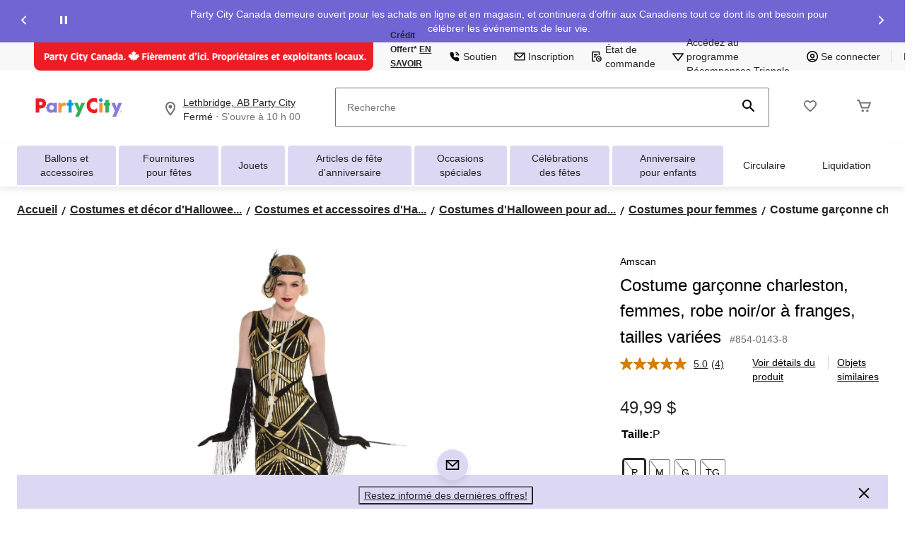

--- FILE ---
content_type: text/html;charset=UTF-8
request_url: https://imgs.signifyd.com/fp/tags?org_id=w2txo5aa&session_id=PTY_EuCyx2wtMYgp7F4QnZlM7Nos2yvhFR&pageid=2
body_size: 413
content:

<html lang="en">
 <head>
  <meta http-equiv="Content-Type" content="text/html; charset=UTF-8">
  <title>empty</title>
 </head>
<body>
 
 <div style="background:url(https://imgs.signifyd.com/fp/clear.png?org_id=w2txo5aa&session_id=pty_eucyx2wtmygp7f4qnzlm7nos2yvhfr&nonce=0a8d15c4804fdc6a&w=0a8d15c4804fdc6a&ck=0&m=1)"></div>
 <img src="https://imgs.signifyd.com/fp/clear.png?org_id=w2txo5aa&session_id=pty_eucyx2wtmygp7f4qnzlm7nos2yvhfr&nonce=0a8d15c4804fdc6a&ck=0&m=2" alt="empty" style="visibility:hidden"/>
 
 <script nonce="0a8d15c4804fdc6a" src="https://imgs.signifyd.com/fp/check.js;CIS3SID=AB55C880A7A8D273CA020C4B74CC0C7D?org_id=w2txo5aa&session_id=pty_eucyx2wtmygp7f4qnzlm7nos2yvhfr&nonce=0a8d15c4804fdc6a"></script>
 </body>
</html>


--- FILE ---
content_type: text/html; charset=utf-8
request_url: https://www.google.com/recaptcha/api2/aframe
body_size: 267
content:
<!DOCTYPE HTML><html><head><meta http-equiv="content-type" content="text/html; charset=UTF-8"></head><body><script nonce="6a4_t-FjQfIWElph8FEM6A">/** Anti-fraud and anti-abuse applications only. See google.com/recaptcha */ try{var clients={'sodar':'https://pagead2.googlesyndication.com/pagead/sodar?'};window.addEventListener("message",function(a){try{if(a.source===window.parent){var b=JSON.parse(a.data);var c=clients[b['id']];if(c){var d=document.createElement('img');d.src=c+b['params']+'&rc='+(localStorage.getItem("rc::a")?sessionStorage.getItem("rc::b"):"");window.document.body.appendChild(d);sessionStorage.setItem("rc::e",parseInt(sessionStorage.getItem("rc::e")||0)+1);localStorage.setItem("rc::h",'1768675760581');}}}catch(b){}});window.parent.postMessage("_grecaptcha_ready", "*");}catch(b){}</script></body></html>

--- FILE ---
content_type: text/html;charset=UTF-8
request_url: https://imgs.signifyd.com/fp/ls_fp.html;CIS3SID=AB55C880A7A8D273CA020C4B74CC0C7D?org_id=w2txo5aa&session_id=pty_eucyx2wtmygp7f4qnzlm7nos2yvhfr&nonce=0a8d15c4804fdc6a
body_size: 15419
content:
<!DOCTYPE html><html lang="en"><title>empty</title><body><script type="text/javascript">var td_0y=td_0y||{};td_0y.td_3F=function(td_l,td_k){try{var td_m=[""];var td_b=0;for(var td_x=0;td_x<td_k.length;++td_x){td_m.push(String.fromCharCode(td_l.charCodeAt(td_b)^td_k.charCodeAt(td_x)));td_b++;
if(td_b>=td_l.length){td_b=0;}}return td_m.join("");}catch(td_v){return null;}};td_0y.td_6m=function(td_V){if(!String||!String.fromCharCode||!parseInt){return null;}try{this.td_c=td_V;this.td_d="";this.td_f=function(td_Q,td_f){if(0===this.td_d.length){var td_s=this.td_c.substr(0,32);
var td_i="";for(var td_g=32;td_g<td_V.length;td_g+=2){td_i+=String.fromCharCode(parseInt(td_V.substr(td_g,2),16));}this.td_d=td_0y.td_3F(td_s,td_i);}if(this.td_d.substr){return this.td_d.substr(td_Q,td_f);
}};}catch(td_j){}return null;};td_0y.td_5i=function(td_k){if(td_k===null||td_k.length===null||!String||!String.fromCharCode){return null;}var td_t=null;try{var td_A="";var td_a=[];var td_O=String.fromCharCode(48)+String.fromCharCode(48)+String.fromCharCode(48);
var td_M=0;for(var td_P=0;td_P<td_k.length;++td_P){if(65+td_M>=126){td_M=0;}var td_f=(td_O+td_k.charCodeAt(td_M++)).slice(-3);td_a.push(td_f);}var td_u=td_a.join("");td_M=0;for(var td_P=0;td_P<td_u.length;
++td_P){if(65+td_M>=126){td_M=0;}var td_J=String.fromCharCode(65+td_M++);if(td_J!==[][[]]+""){td_A+=td_J;}}td_t=td_0y.td_3F(td_A,td_u);}catch(td_V){return null;}return td_t;};td_0y.td_5t=function(td_n){if(td_n===null||td_n.length===null){return null;
}var td_C="";try{var td_Z="";var td_h=0;for(var td_f=0;td_f<td_n.length;++td_f){if(65+td_h>=126){td_h=0;}var td_A=String.fromCharCode(65+td_h++);if(td_A!==[][[]]+""){td_Z+=td_A;}}var td_L=td_0y.td_3F(td_Z,td_n);
var td_m=td_L.match(/.{1,3}/g);for(var td_f=0;td_f<td_m.length;++td_f){td_C+=String.fromCharCode(parseInt(td_m[td_f],10));}}catch(td_j){return null;}return td_C;};td_0y.tdz_7b7586e4682542b698198b9b5e24af3d=new td_0y.td_6m("\x37\x62\x37\x35\x38\x36\x65\x34\x36\x38\x32\x35\x34\x32\x62\x36\x39\x38\x31\x39\x38\x62\x39\x62\x35\x65\x32\x34\x61\x66\x33\x64\x35\x65\x30\x63\x34\x37\x34\x30\x34\x63\x31\x36\x30\x63\x34\x37\x31\x36\x35\x31\x35\x63\x34\x33\x35\x35\x35\x65\x30\x62\x35\x32\x31\x39\x34\x63\x34\x38\x34\x39\x35\x64\x30\x64\x35\x62\x30\x38\x35\x30\x30\x36\x34\x36\x30\x34\x35\x30\x35\x34\x30\x30\x35\x30\x30\x32\x35\x34\x30\x30\x30\x64\x30\x31\x35\x37\x30\x37\x35\x37\x35\x32\x35\x64\x35\x34\x36\x65\x35\x62\x35\x30\x30\x38\x35\x33\x35\x61\x34\x63\x31\x31\x37\x38\x34\x61\x31\x30\x35\x38\x31\x62\x36\x38\x31\x36\x34\x36\x34\x36\x30\x38\x30\x38\x35\x34");
td_6D=function(){var td_eT=((typeof(td_0y.tdz_7b7586e4682542b698198b9b5e24af3d)!=="undefined"&&typeof(td_0y.tdz_7b7586e4682542b698198b9b5e24af3d.td_f)!=="undefined")?(td_0y.tdz_7b7586e4682542b698198b9b5e24af3d.td_f(0,21)):null);
var td_LI=typeof window===((typeof(td_0y.tdz_7b7586e4682542b698198b9b5e24af3d)!=="undefined"&&typeof(td_0y.tdz_7b7586e4682542b698198b9b5e24af3d.td_f)!=="undefined")?(td_0y.tdz_7b7586e4682542b698198b9b5e24af3d.td_f(21,6)):null);
var td_JA=td_LI?window:{};if(td_JA.JS_SHA256_NO_WINDOW){td_LI=false;}var td_Ko=!td_JA.JS_SHA256_NO_ARRAY_BUFFER&&typeof ArrayBuffer!==[][[]]+"";var td_kZ=((typeof(td_0y.tdz_7b7586e4682542b698198b9b5e24af3d)!=="undefined"&&typeof(td_0y.tdz_7b7586e4682542b698198b9b5e24af3d.td_f)!=="undefined")?(td_0y.tdz_7b7586e4682542b698198b9b5e24af3d.td_f(27,16)):null).split("");
var td_q9=[-2147483648,8388608,32768,128];var td_tG=[24,16,8,0];var td_T9=[1116352408,1899447441,3049323471,3921009573,961987163,1508970993,2453635748,2870763221,3624381080,310598401,607225278,1426881987,1925078388,2162078206,2614888103,3248222580,3835390401,4022224774,264347078,604807628,770255983,1249150122,1555081692,1996064986,2554220882,2821834349,2952996808,3210313671,3336571891,3584528711,113926993,338241895,666307205,773529912,1294757372,1396182291,1695183700,1986661051,2177026350,2456956037,2730485921,2820302411,3259730800,3345764771,3516065817,3600352804,4094571909,275423344,430227734,506948616,659060556,883997877,958139571,1322822218,1537002063,1747873779,1955562222,2024104815,2227730452,2361852424,2428436474,2756734187,3204031479,3329325298];
var td_Q=[];if(td_JA.JS_SHA256_NO_NODE_JS||!Array.isArray){Array.isArray=function(td_tA){return Object.prototype.toString.call(td_tA)===((typeof(td_0y.tdz_7b7586e4682542b698198b9b5e24af3d)!=="undefined"&&typeof(td_0y.tdz_7b7586e4682542b698198b9b5e24af3d.td_f)!=="undefined")?(td_0y.tdz_7b7586e4682542b698198b9b5e24af3d.td_f(43,14)):null);
};}if(td_Ko&&(td_JA.JS_SHA256_NO_ARRAY_BUFFER_IS_VIEW||!ArrayBuffer.isView)){ArrayBuffer.isView=function(td_Fu){return typeof td_Fu===((typeof(td_0y.tdz_7b7586e4682542b698198b9b5e24af3d)!=="undefined"&&typeof(td_0y.tdz_7b7586e4682542b698198b9b5e24af3d.td_f)!=="undefined")?(td_0y.tdz_7b7586e4682542b698198b9b5e24af3d.td_f(21,6)):null)&&td_Fu.buffer&&td_Fu.buffer.constructor===ArrayBuffer;
};}instance=new td_z3(false,false);this.update=function(td_zw){instance.update(td_zw);};this.hash=function(td_m6){instance.update(td_m6);return instance.toString();};this.toString=function(){return instance.toString();
};function td_z3(){this.blocks=[0,0,0,0,0,0,0,0,0,0,0,0,0,0,0,0,0];this.h0=1779033703;this.h1=3144134277;this.h2=1013904242;this.h3=2773480762;this.h4=1359893119;this.h5=2600822924;this.h6=528734635;this.h7=1541459225;
this.block=this.start=this.bytes=this.hBytes=0;this.finalized=this.hashed=false;this.first=true;}td_z3.prototype.update=function(td_Nl){if(this.finalized){return;}var td_JQ,td_cG=typeof td_Nl;if(td_cG!==((typeof(td_0y.tdz_7b7586e4682542b698198b9b5e24af3d)!=="undefined"&&typeof(td_0y.tdz_7b7586e4682542b698198b9b5e24af3d.td_f)!=="undefined")?(td_0y.tdz_7b7586e4682542b698198b9b5e24af3d.td_f(57,6)):null)){if(td_cG===((typeof(td_0y.tdz_7b7586e4682542b698198b9b5e24af3d)!=="undefined"&&typeof(td_0y.tdz_7b7586e4682542b698198b9b5e24af3d.td_f)!=="undefined")?(td_0y.tdz_7b7586e4682542b698198b9b5e24af3d.td_f(21,6)):null)){if(td_Nl===null){throw new Error(td_eT);
}else{if(td_Ko&&td_Nl.constructor===ArrayBuffer){td_Nl=new Uint8Array(td_Nl);}else{if(!Array.isArray(td_Nl)){if(!td_Ko||!ArrayBuffer.isView(td_Nl)){throw new Error(td_eT);}}}}}else{throw new Error(td_eT);
}td_JQ=true;}var td_WJ,td_Fi=0,td_yz,td_Qc=td_Nl.length,td_hA=this.blocks;while(td_Fi<td_Qc){if(this.hashed){this.hashed=false;td_hA[0]=this.block;td_hA[16]=td_hA[1]=td_hA[2]=td_hA[3]=td_hA[4]=td_hA[5]=td_hA[6]=td_hA[7]=td_hA[8]=td_hA[9]=td_hA[10]=td_hA[11]=td_hA[12]=td_hA[13]=td_hA[14]=td_hA[15]=0;
}if(td_JQ){for(td_yz=this.start;td_Fi<td_Qc&&td_yz<64;++td_Fi){td_hA[td_yz>>2]|=td_Nl[td_Fi]<<td_tG[td_yz++&3];}}else{for(td_yz=this.start;td_Fi<td_Qc&&td_yz<64;++td_Fi){td_WJ=td_Nl.charCodeAt(td_Fi);if(td_WJ<128){td_hA[td_yz>>2]|=td_WJ<<td_tG[td_yz++&3];
}else{if(td_WJ<2048){td_hA[td_yz>>2]|=(192|(td_WJ>>6))<<td_tG[td_yz++&3];td_hA[td_yz>>2]|=(128|(td_WJ&63))<<td_tG[td_yz++&3];}else{if(td_WJ<55296||td_WJ>=57344){td_hA[td_yz>>2]|=(224|(td_WJ>>12))<<td_tG[td_yz++&3];
td_hA[td_yz>>2]|=(128|((td_WJ>>6)&63))<<td_tG[td_yz++&3];td_hA[td_yz>>2]|=(128|(td_WJ&63))<<td_tG[td_yz++&3];}else{td_WJ=65536+(((td_WJ&1023)<<10)|(td_Nl.charCodeAt(++td_Fi)&1023));td_hA[td_yz>>2]|=(240|(td_WJ>>18))<<td_tG[td_yz++&3];
td_hA[td_yz>>2]|=(128|((td_WJ>>12)&63))<<td_tG[td_yz++&3];td_hA[td_yz>>2]|=(128|((td_WJ>>6)&63))<<td_tG[td_yz++&3];td_hA[td_yz>>2]|=(128|(td_WJ&63))<<td_tG[td_yz++&3];}}}}}this.lastByteIndex=td_yz;this.bytes+=td_yz-this.start;
if(td_yz>=64){this.block=td_hA[16];this.start=td_yz-64;this.hash();this.hashed=true;}else{this.start=td_yz;}}if(this.bytes>4294967295){this.hBytes+=this.bytes/4294967296<<0;this.bytes=this.bytes%4294967296;
}return this;};td_z3.prototype.finalize=function(){if(this.finalized){return;}this.finalized=true;var td_m9=this.blocks,td_XR=this.lastByteIndex;td_m9[16]=this.block;td_m9[td_XR>>2]|=td_q9[td_XR&3];this.block=td_m9[16];
if(td_XR>=56){if(!this.hashed){this.hash();}td_m9[0]=this.block;td_m9[16]=td_m9[1]=td_m9[2]=td_m9[3]=td_m9[4]=td_m9[5]=td_m9[6]=td_m9[7]=td_m9[8]=td_m9[9]=td_m9[10]=td_m9[11]=td_m9[12]=td_m9[13]=td_m9[14]=td_m9[15]=0;
}td_m9[14]=this.hBytes<<3|this.bytes>>>29;td_m9[15]=this.bytes<<3;this.hash();};td_z3.prototype.hash=function(){var td_gG=this.h0,td_Ei=this.h1,td_SA=this.h2,td_Rs=this.h3,td_oO=this.h4,td_Cf=this.h5,td_ti=this.h6,td_Hm=this.h7,td_VA=this.blocks,td_wZ,td_sC,td_aF,td_Fx,td_EY,td_dY,td_Zi,td_l8,td_Fo,td_gE,td_zm;
for(td_wZ=16;td_wZ<64;++td_wZ){td_EY=td_VA[td_wZ-15];td_sC=((td_EY>>>7)|(td_EY<<25))^((td_EY>>>18)|(td_EY<<14))^(td_EY>>>3);td_EY=td_VA[td_wZ-2];td_aF=((td_EY>>>17)|(td_EY<<15))^((td_EY>>>19)|(td_EY<<13))^(td_EY>>>10);
td_VA[td_wZ]=td_VA[td_wZ-16]+td_sC+td_VA[td_wZ-7]+td_aF<<0;}td_zm=td_Ei&td_SA;for(td_wZ=0;td_wZ<64;td_wZ+=4){if(this.first){td_l8=704751109;td_EY=td_VA[0]-210244248;td_Hm=td_EY-1521486534<<0;td_Rs=td_EY+143694565<<0;
this.first=false;}else{td_sC=((td_gG>>>2)|(td_gG<<30))^((td_gG>>>13)|(td_gG<<19))^((td_gG>>>22)|(td_gG<<10));td_aF=((td_oO>>>6)|(td_oO<<26))^((td_oO>>>11)|(td_oO<<21))^((td_oO>>>25)|(td_oO<<7));td_l8=td_gG&td_Ei;
td_Fx=td_l8^(td_gG&td_SA)^td_zm;td_Zi=(td_oO&td_Cf)^(~td_oO&td_ti);td_EY=td_Hm+td_aF+td_Zi+td_T9[td_wZ]+td_VA[td_wZ];td_dY=td_sC+td_Fx;td_Hm=td_Rs+td_EY<<0;td_Rs=td_EY+td_dY<<0;}td_sC=((td_Rs>>>2)|(td_Rs<<30))^((td_Rs>>>13)|(td_Rs<<19))^((td_Rs>>>22)|(td_Rs<<10));
td_aF=((td_Hm>>>6)|(td_Hm<<26))^((td_Hm>>>11)|(td_Hm<<21))^((td_Hm>>>25)|(td_Hm<<7));td_Fo=td_Rs&td_gG;td_Fx=td_Fo^(td_Rs&td_Ei)^td_l8;td_Zi=(td_Hm&td_oO)^(~td_Hm&td_Cf);td_EY=td_ti+td_aF+td_Zi+td_T9[td_wZ+1]+td_VA[td_wZ+1];
td_dY=td_sC+td_Fx;td_ti=td_SA+td_EY<<0;td_SA=td_EY+td_dY<<0;td_sC=((td_SA>>>2)|(td_SA<<30))^((td_SA>>>13)|(td_SA<<19))^((td_SA>>>22)|(td_SA<<10));td_aF=((td_ti>>>6)|(td_ti<<26))^((td_ti>>>11)|(td_ti<<21))^((td_ti>>>25)|(td_ti<<7));
td_gE=td_SA&td_Rs;td_Fx=td_gE^(td_SA&td_gG)^td_Fo;td_Zi=(td_ti&td_Hm)^(~td_ti&td_oO);td_EY=td_Cf+td_aF+td_Zi+td_T9[td_wZ+2]+td_VA[td_wZ+2];td_dY=td_sC+td_Fx;td_Cf=td_Ei+td_EY<<0;td_Ei=td_EY+td_dY<<0;td_sC=((td_Ei>>>2)|(td_Ei<<30))^((td_Ei>>>13)|(td_Ei<<19))^((td_Ei>>>22)|(td_Ei<<10));
td_aF=((td_Cf>>>6)|(td_Cf<<26))^((td_Cf>>>11)|(td_Cf<<21))^((td_Cf>>>25)|(td_Cf<<7));td_zm=td_Ei&td_SA;td_Fx=td_zm^(td_Ei&td_Rs)^td_gE;td_Zi=(td_Cf&td_ti)^(~td_Cf&td_Hm);td_EY=td_oO+td_aF+td_Zi+td_T9[td_wZ+3]+td_VA[td_wZ+3];
td_dY=td_sC+td_Fx;td_oO=td_gG+td_EY<<0;td_gG=td_EY+td_dY<<0;}this.h0=this.h0+td_gG<<0;this.h1=this.h1+td_Ei<<0;this.h2=this.h2+td_SA<<0;this.h3=this.h3+td_Rs<<0;this.h4=this.h4+td_oO<<0;this.h5=this.h5+td_Cf<<0;
this.h6=this.h6+td_ti<<0;this.h7=this.h7+td_Hm<<0;};td_z3.prototype.hex=function(){this.finalize();var td_j9=this.h0,td_yw=this.h1,td_Ty=this.h2,td_FN=this.h3,td_QZ=this.h4,td_Cv=this.h5,td_PQ=this.h6,td_Cl=this.h7;
var td_mJ=td_kZ[(td_j9>>28)&15]+td_kZ[(td_j9>>24)&15]+td_kZ[(td_j9>>20)&15]+td_kZ[(td_j9>>16)&15]+td_kZ[(td_j9>>12)&15]+td_kZ[(td_j9>>8)&15]+td_kZ[(td_j9>>4)&15]+td_kZ[td_j9&15]+td_kZ[(td_yw>>28)&15]+td_kZ[(td_yw>>24)&15]+td_kZ[(td_yw>>20)&15]+td_kZ[(td_yw>>16)&15]+td_kZ[(td_yw>>12)&15]+td_kZ[(td_yw>>8)&15]+td_kZ[(td_yw>>4)&15]+td_kZ[td_yw&15]+td_kZ[(td_Ty>>28)&15]+td_kZ[(td_Ty>>24)&15]+td_kZ[(td_Ty>>20)&15]+td_kZ[(td_Ty>>16)&15]+td_kZ[(td_Ty>>12)&15]+td_kZ[(td_Ty>>8)&15]+td_kZ[(td_Ty>>4)&15]+td_kZ[td_Ty&15]+td_kZ[(td_FN>>28)&15]+td_kZ[(td_FN>>24)&15]+td_kZ[(td_FN>>20)&15]+td_kZ[(td_FN>>16)&15]+td_kZ[(td_FN>>12)&15]+td_kZ[(td_FN>>8)&15]+td_kZ[(td_FN>>4)&15]+td_kZ[td_FN&15]+td_kZ[(td_QZ>>28)&15]+td_kZ[(td_QZ>>24)&15]+td_kZ[(td_QZ>>20)&15]+td_kZ[(td_QZ>>16)&15]+td_kZ[(td_QZ>>12)&15]+td_kZ[(td_QZ>>8)&15]+td_kZ[(td_QZ>>4)&15]+td_kZ[td_QZ&15]+td_kZ[(td_Cv>>28)&15]+td_kZ[(td_Cv>>24)&15]+td_kZ[(td_Cv>>20)&15]+td_kZ[(td_Cv>>16)&15]+td_kZ[(td_Cv>>12)&15]+td_kZ[(td_Cv>>8)&15]+td_kZ[(td_Cv>>4)&15]+td_kZ[td_Cv&15]+td_kZ[(td_PQ>>28)&15]+td_kZ[(td_PQ>>24)&15]+td_kZ[(td_PQ>>20)&15]+td_kZ[(td_PQ>>16)&15]+td_kZ[(td_PQ>>12)&15]+td_kZ[(td_PQ>>8)&15]+td_kZ[(td_PQ>>4)&15]+td_kZ[td_PQ&15];
td_mJ+=td_kZ[(td_Cl>>28)&15]+td_kZ[(td_Cl>>24)&15]+td_kZ[(td_Cl>>20)&15]+td_kZ[(td_Cl>>16)&15]+td_kZ[(td_Cl>>12)&15]+td_kZ[(td_Cl>>8)&15]+td_kZ[(td_Cl>>4)&15]+td_kZ[td_Cl&15];return td_mJ;};td_z3.prototype.toString=td_z3.prototype.hex;
};td_0y.tdz_da7e487c663144bf9d8abd790b6bba4b=new td_0y.td_6m("\x64\x61\x37\x65\x34\x38\x37\x63\x36\x36\x33\x31\x34\x34\x62\x66\x39\x64\x38\x61\x62\x64\x37\x39\x30\x62\x36\x62\x62\x61\x34\x62\x31\x30\x30\x35\x34\x35\x33\x61\x34\x37\x35\x62\x34\x35\x30\x61\x34\x36\x34\x32\x36\x30\x37\x32\x36\x36\x37\x64\x33\x32\x33\x32\x35\x30\x30\x30\x34\x63\x30\x34\x31\x61\x31\x30\x31\x38\x35\x33\x35\x31\x31\x34\x35\x37\x31\x31\x30\x31\x31\x33\x35\x64\x31\x32\x31\x30\x30\x64\x35\x38\x30\x34\x35\x30\x35\x64\x35\x33\x30\x30\x35\x39\x35\x62\x34\x33\x35\x64\x35\x31\x34\x30\x30\x37\x31\x35\x34\x62\x30\x37\x35\x31\x30\x63\x30\x35\x32\x64\x37\x61\x37\x65\x35\x31\x30\x65\x34\x32\x30\x37\x30\x66\x31\x31\x34\x30\x31\x62\x30\x63\x30\x38\x35\x33\x30\x31\x35\x31\x35\x36");
function td_3E(td_Q){var td_G="";var td_F=function(){var td_S=Math.floor(Math.random()*62);if(td_S<10){return td_S;}if(td_S<36){return String.fromCharCode(td_S+55);}return String.fromCharCode(td_S+61);
};while(td_G.length<td_Q){td_G+=td_F();}return((typeof(td_0y.tdz_da7e487c663144bf9d8abd790b6bba4b)!=="undefined"&&typeof(td_0y.tdz_da7e487c663144bf9d8abd790b6bba4b.td_f)!=="undefined")?(td_0y.tdz_da7e487c663144bf9d8abd790b6bba4b.td_f(0,4)):null)+td_G;
}function td_1y(td_I){var td_S=td_3E(5);if(typeof(td_5r)!==[][[]]+""){td_5r(td_S,td_I);}return td_S;}function td_2K(td_l,td_r,td_J){var td_G=td_r.getElementsByTagName(Number(103873).toString(18)).item(0);
var td_C=td_r.createElement(((typeof(td_0y.tdz_da7e487c663144bf9d8abd790b6bba4b)!=="undefined"&&typeof(td_0y.tdz_da7e487c663144bf9d8abd790b6bba4b.td_f)!=="undefined")?(td_0y.tdz_da7e487c663144bf9d8abd790b6bba4b.td_f(4,6)):null));
var td_Q=td_1y(((typeof(td_0y.tdz_da7e487c663144bf9d8abd790b6bba4b)!=="undefined"&&typeof(td_0y.tdz_da7e487c663144bf9d8abd790b6bba4b.td_f)!=="undefined")?(td_0y.tdz_da7e487c663144bf9d8abd790b6bba4b.td_f(10,6)):null));
td_C.setAttribute(((typeof(td_0y.tdz_da7e487c663144bf9d8abd790b6bba4b)!=="undefined"&&typeof(td_0y.tdz_da7e487c663144bf9d8abd790b6bba4b.td_f)!=="undefined")?(td_0y.tdz_da7e487c663144bf9d8abd790b6bba4b.td_f(16,2)):null),td_Q);
td_C.setAttribute(Number(1285914).toString(35),((typeof(td_0y.tdz_da7e487c663144bf9d8abd790b6bba4b)!=="undefined"&&typeof(td_0y.tdz_da7e487c663144bf9d8abd790b6bba4b.td_f)!=="undefined")?(td_0y.tdz_da7e487c663144bf9d8abd790b6bba4b.td_f(18,15)):null));
td_0y.td_6f(td_C);if(typeof td_J!==[][[]]+""){var td_F=false;td_C.onload=td_C.onreadystatechange=function(){if(!td_F&&(!this.readyState||this.readyState===((typeof(td_0y.tdz_da7e487c663144bf9d8abd790b6bba4b)!=="undefined"&&typeof(td_0y.tdz_da7e487c663144bf9d8abd790b6bba4b.td_f)!=="undefined")?(td_0y.tdz_da7e487c663144bf9d8abd790b6bba4b.td_f(33,6)):null)||this.readyState===((typeof(td_0y.tdz_da7e487c663144bf9d8abd790b6bba4b)!=="undefined"&&typeof(td_0y.tdz_da7e487c663144bf9d8abd790b6bba4b.td_f)!=="undefined")?(td_0y.tdz_da7e487c663144bf9d8abd790b6bba4b.td_f(39,8)):null))){td_F=true;
td_J();}};td_C.onerror=function(td_v){td_F=true;td_J();};}td_C.setAttribute(((typeof(td_0y.tdz_da7e487c663144bf9d8abd790b6bba4b)!=="undefined"&&typeof(td_0y.tdz_da7e487c663144bf9d8abd790b6bba4b.td_f)!=="undefined")?(td_0y.tdz_da7e487c663144bf9d8abd790b6bba4b.td_f(47,3)):null),td_l);
td_G.appendChild(td_C);}function td_4t(td_J,td_i,td_c,td_v){var td_l=td_v.createElement(((typeof(td_0y.tdz_da7e487c663144bf9d8abd790b6bba4b)!=="undefined"&&typeof(td_0y.tdz_da7e487c663144bf9d8abd790b6bba4b.td_f)!=="undefined")?(td_0y.tdz_da7e487c663144bf9d8abd790b6bba4b.td_f(50,3)):null));
var td_e=td_1y(((typeof(td_0y.tdz_da7e487c663144bf9d8abd790b6bba4b)!=="undefined"&&typeof(td_0y.tdz_da7e487c663144bf9d8abd790b6bba4b.td_f)!=="undefined")?(td_0y.tdz_da7e487c663144bf9d8abd790b6bba4b.td_f(53,3)):null));
td_l.setAttribute(((typeof(td_0y.tdz_da7e487c663144bf9d8abd790b6bba4b)!=="undefined"&&typeof(td_0y.tdz_da7e487c663144bf9d8abd790b6bba4b.td_f)!=="undefined")?(td_0y.tdz_da7e487c663144bf9d8abd790b6bba4b.td_f(16,2)):null),td_e);
td_l.setAttribute(((typeof(td_0y.tdz_da7e487c663144bf9d8abd790b6bba4b)!=="undefined"&&typeof(td_0y.tdz_da7e487c663144bf9d8abd790b6bba4b.td_f)!=="undefined")?(td_0y.tdz_da7e487c663144bf9d8abd790b6bba4b.td_f(56,3)):null),((typeof(td_0y.tdz_da7e487c663144bf9d8abd790b6bba4b)!=="undefined"&&typeof(td_0y.tdz_da7e487c663144bf9d8abd790b6bba4b.td_f)!=="undefined")?(td_0y.tdz_da7e487c663144bf9d8abd790b6bba4b.td_f(59,5)):null));
td_l.style.visibility=((typeof(td_0y.tdz_da7e487c663144bf9d8abd790b6bba4b)!=="undefined"&&typeof(td_0y.tdz_da7e487c663144bf9d8abd790b6bba4b.td_f)!=="undefined")?(td_0y.tdz_da7e487c663144bf9d8abd790b6bba4b.td_f(64,6)):null);
td_l.setAttribute(((typeof(td_0y.tdz_da7e487c663144bf9d8abd790b6bba4b)!=="undefined"&&typeof(td_0y.tdz_da7e487c663144bf9d8abd790b6bba4b.td_f)!=="undefined")?(td_0y.tdz_da7e487c663144bf9d8abd790b6bba4b.td_f(47,3)):null),td_i);
if(typeof td_c!==[][[]]+""){td_l.onload=td_c;td_l.onabort=td_c;td_l.onerror=td_c;td_l.oninvalid=td_c;}td_J.appendChild(td_l);}function td_4i(td_i,td_E){var td_C=td_E.getElementsByTagName(Number(103873).toString(18))[0];
td_4t(td_C,td_i,null,td_E);}td_0y.tdz_25cd65d06b06476984f578b01a443a73=new td_0y.td_6m("\x32\x35\x63\x64\x36\x35\x64\x30\x36\x62\x30\x36\x34\x37\x36\x39\x38\x34\x66\x35\x37\x38\x62\x30\x31\x61\x34\x34\x33\x61\x37\x33\x30\x32\x30\x35\x35\x33\x35\x34\x30\x36\x30\x35\x35\x34\x30\x30");
var td_Q=(function(){function td_Ux(td_Jq,td_E1){td_Jq=[td_Jq[0]>>>16,td_Jq[0]&65535,td_Jq[1]>>>16,td_Jq[1]&65535];td_E1=[td_E1[0]>>>16,td_E1[0]&65535,td_E1[1]>>>16,td_E1[1]&65535];var td_Tz=[0,0,0,0];
td_Tz[3]+=td_Jq[3]+td_E1[3];td_Tz[2]+=td_Tz[3]>>>16;td_Tz[3]&=65535;td_Tz[2]+=td_Jq[2]+td_E1[2];td_Tz[1]+=td_Tz[2]>>>16;td_Tz[2]&=65535;td_Tz[1]+=td_Jq[1]+td_E1[1];td_Tz[0]+=td_Tz[1]>>>16;td_Tz[1]&=65535;
td_Tz[0]+=td_Jq[0]+td_E1[0];td_Tz[0]&=65535;return[(td_Tz[0]<<16)|td_Tz[1],(td_Tz[2]<<16)|td_Tz[3]];}function td_uU(td_Qc,td_Wl){td_Qc=[td_Qc[0]>>>16,td_Qc[0]&65535,td_Qc[1]>>>16,td_Qc[1]&65535];td_Wl=[td_Wl[0]>>>16,td_Wl[0]&65535,td_Wl[1]>>>16,td_Wl[1]&65535];
var td_EU=[0,0,0,0];td_EU[3]+=td_Qc[3]*td_Wl[3];td_EU[2]+=td_EU[3]>>>16;td_EU[3]&=65535;td_EU[2]+=td_Qc[2]*td_Wl[3];td_EU[1]+=td_EU[2]>>>16;td_EU[2]&=65535;td_EU[2]+=td_Qc[3]*td_Wl[2];td_EU[1]+=td_EU[2]>>>16;
td_EU[2]&=65535;td_EU[1]+=td_Qc[1]*td_Wl[3];td_EU[0]+=td_EU[1]>>>16;td_EU[1]&=65535;td_EU[1]+=td_Qc[2]*td_Wl[2];td_EU[0]+=td_EU[1]>>>16;td_EU[1]&=65535;td_EU[1]+=td_Qc[3]*td_Wl[1];td_EU[0]+=td_EU[1]>>>16;
td_EU[1]&=65535;td_EU[0]+=(td_Qc[0]*td_Wl[3])+(td_Qc[1]*td_Wl[2])+(td_Qc[2]*td_Wl[1])+(td_Qc[3]*td_Wl[0]);td_EU[0]&=65535;return[(td_EU[0]<<16)|td_EU[1],(td_EU[2]<<16)|td_EU[3]];}function td_jT(td_s0,td_Lh){td_Lh%=64;
if(td_Lh===32){return[td_s0[1],td_s0[0]];}else{if(td_Lh<32){return[(td_s0[0]<<td_Lh)|(td_s0[1]>>>(32-td_Lh)),(td_s0[1]<<td_Lh)|(td_s0[0]>>>(32-td_Lh))];}else{td_Lh-=32;return[(td_s0[1]<<td_Lh)|(td_s0[0]>>>(32-td_Lh)),(td_s0[0]<<td_Lh)|(td_s0[1]>>>(32-td_Lh))];
}}}function td_LW(td_DK,td_jA){td_jA%=64;if(td_jA===0){return td_DK;}else{if(td_jA<32){return[(td_DK[0]<<td_jA)|(td_DK[1]>>>(32-td_jA)),td_DK[1]<<td_jA];}else{return[td_DK[1]<<(td_jA-32),0];}}}function td_rP(td_FQ,td_ka){return[td_FQ[0]^td_ka[0],td_FQ[1]^td_ka[1]];
}function td_Qt(td_R3){td_R3=td_rP(td_R3,[0,td_R3[0]>>>1]);td_R3=td_uU(td_R3,[4283543511,3981806797]);td_R3=td_rP(td_R3,[0,td_R3[0]>>>1]);td_R3=td_uU(td_R3,[3301882366,444984403]);td_R3=td_rP(td_R3,[0,td_R3[0]>>>1]);
return td_R3;}function td_MT(td_bU,td_lX){td_bU=td_bU||"";td_lX=td_lX||0;var td_OZ=td_bU.length%16;var td_oN=td_bU.length-td_OZ;var td_vS=[0,td_lX];var td_Po=[0,td_lX];var td_K6=[0,0];var td_oX=[0,0];var td_YL=[2277735313,289559509];
var td_Wx=[1291169091,658871167];for(var td_Vf=0;td_Vf<td_oN;td_Vf=td_Vf+16){td_K6=[((td_bU.charCodeAt(td_Vf+4)&255))|((td_bU.charCodeAt(td_Vf+5)&255)<<8)|((td_bU.charCodeAt(td_Vf+6)&255)<<16)|((td_bU.charCodeAt(td_Vf+7)&255)<<24),((td_bU.charCodeAt(td_Vf)&255))|((td_bU.charCodeAt(td_Vf+1)&255)<<8)|((td_bU.charCodeAt(td_Vf+2)&255)<<16)|((td_bU.charCodeAt(td_Vf+3)&255)<<24)];
td_oX=[((td_bU.charCodeAt(td_Vf+12)&255))|((td_bU.charCodeAt(td_Vf+13)&255)<<8)|((td_bU.charCodeAt(td_Vf+14)&255)<<16)|((td_bU.charCodeAt(td_Vf+15)&255)<<24),((td_bU.charCodeAt(td_Vf+8)&255))|((td_bU.charCodeAt(td_Vf+9)&255)<<8)|((td_bU.charCodeAt(td_Vf+10)&255)<<16)|((td_bU.charCodeAt(td_Vf+11)&255)<<24)];
td_K6=td_uU(td_K6,td_YL);td_K6=td_jT(td_K6,31);td_K6=td_uU(td_K6,td_Wx);td_vS=td_rP(td_vS,td_K6);td_vS=td_jT(td_vS,27);td_vS=td_Ux(td_vS,td_Po);td_vS=td_Ux(td_uU(td_vS,[0,5]),[0,1390208809]);td_oX=td_uU(td_oX,td_Wx);
td_oX=td_jT(td_oX,33);td_oX=td_uU(td_oX,td_YL);td_Po=td_rP(td_Po,td_oX);td_Po=td_jT(td_Po,31);td_Po=td_Ux(td_Po,td_vS);td_Po=td_Ux(td_uU(td_Po,[0,5]),[0,944331445]);}td_K6=[0,0];td_oX=[0,0];switch(td_OZ){case 15:td_oX=td_rP(td_oX,td_LW([0,td_bU.charCodeAt(td_Vf+14)],48));
case 14:td_oX=td_rP(td_oX,td_LW([0,td_bU.charCodeAt(td_Vf+13)],40));case 13:td_oX=td_rP(td_oX,td_LW([0,td_bU.charCodeAt(td_Vf+12)],32));case 12:td_oX=td_rP(td_oX,td_LW([0,td_bU.charCodeAt(td_Vf+11)],24));
case 11:td_oX=td_rP(td_oX,td_LW([0,td_bU.charCodeAt(td_Vf+10)],16));case 10:td_oX=td_rP(td_oX,td_LW([0,td_bU.charCodeAt(td_Vf+9)],8));case 9:td_oX=td_rP(td_oX,[0,td_bU.charCodeAt(td_Vf+8)]);td_oX=td_uU(td_oX,td_Wx);
td_oX=td_jT(td_oX,33);td_oX=td_uU(td_oX,td_YL);td_Po=td_rP(td_Po,td_oX);case 8:td_K6=td_rP(td_K6,td_LW([0,td_bU.charCodeAt(td_Vf+7)],56));case 7:td_K6=td_rP(td_K6,td_LW([0,td_bU.charCodeAt(td_Vf+6)],48));
case 6:td_K6=td_rP(td_K6,td_LW([0,td_bU.charCodeAt(td_Vf+5)],40));case 5:td_K6=td_rP(td_K6,td_LW([0,td_bU.charCodeAt(td_Vf+4)],32));case 4:td_K6=td_rP(td_K6,td_LW([0,td_bU.charCodeAt(td_Vf+3)],24));case 3:td_K6=td_rP(td_K6,td_LW([0,td_bU.charCodeAt(td_Vf+2)],16));
case 2:td_K6=td_rP(td_K6,td_LW([0,td_bU.charCodeAt(td_Vf+1)],8));case 1:td_K6=td_rP(td_K6,[0,td_bU.charCodeAt(td_Vf)]);td_K6=td_uU(td_K6,td_YL);td_K6=td_jT(td_K6,31);td_K6=td_uU(td_K6,td_Wx);td_vS=td_rP(td_vS,td_K6);
}td_vS=td_rP(td_vS,[0,td_bU.length]);td_Po=td_rP(td_Po,[0,td_bU.length]);td_vS=td_Ux(td_vS,td_Po);td_Po=td_Ux(td_Po,td_vS);td_vS=td_Qt(td_vS);td_Po=td_Qt(td_Po);td_vS=td_Ux(td_vS,td_Po);td_Po=td_Ux(td_Po,td_vS);
return(((typeof(td_0y.tdz_25cd65d06b06476984f578b01a443a73)!=="undefined"&&typeof(td_0y.tdz_25cd65d06b06476984f578b01a443a73.td_f)!=="undefined")?(td_0y.tdz_25cd65d06b06476984f578b01a443a73.td_f(0,8)):null)+(td_vS[0]>>>0).toString(16)).slice(-8)+(((typeof(td_0y.tdz_25cd65d06b06476984f578b01a443a73)!=="undefined"&&typeof(td_0y.tdz_25cd65d06b06476984f578b01a443a73.td_f)!=="undefined")?(td_0y.tdz_25cd65d06b06476984f578b01a443a73.td_f(0,8)):null)+(td_vS[1]>>>0).toString(16)).slice(-8)+(((typeof(td_0y.tdz_25cd65d06b06476984f578b01a443a73)!=="undefined"&&typeof(td_0y.tdz_25cd65d06b06476984f578b01a443a73.td_f)!=="undefined")?(td_0y.tdz_25cd65d06b06476984f578b01a443a73.td_f(0,8)):null)+(td_Po[0]>>>0).toString(16)).slice(-8)+(((typeof(td_0y.tdz_25cd65d06b06476984f578b01a443a73)!=="undefined"&&typeof(td_0y.tdz_25cd65d06b06476984f578b01a443a73.td_f)!=="undefined")?(td_0y.tdz_25cd65d06b06476984f578b01a443a73.td_f(0,8)):null)+(td_Po[1]>>>0).toString(16)).slice(-8);
}return{murmur3_hash128:td_MT};})();function td_2n(td_CE,td_HO){return td_Q.murmur3_hash128(td_CE,td_HO);}td_0y.tdz_a87575aeaf654386aa5ad64f425c8bf6=new td_0y.td_6m("\x61\x38\x37\x35\x37\x35\x61\x65\x61\x66\x36\x35\x34\x33\x38\x36\x61\x61\x35\x61\x64\x36\x34\x66\x34\x32\x35\x63\x38\x62\x66\x36\x31\x32\x34\x63\x34\x35\x35\x63\x35\x39\x35\x32\x30\x37\x31\x30\x30\x66\x30\x35\x34\x32\x35\x63\x35\x62\x35\x64\x36\x33\x35\x39\x30\x33\x30\x62\x35\x30\x30\x32\x31\x30\x31\x36\x37\x35\x31\x34\x34\x36\x35\x33\x34\x63\x33\x65\x34\x64\x30\x63\x30\x64\x35\x38\x30\x65\x34\x66\x35\x39\x35\x36\x35\x38\x35\x38\x31\x31\x30\x39\x30\x34\x31\x32\x35\x33\x35\x61\x35\x61\x35\x66\x35\x37\x35\x37\x30\x35");
function td_J(td_I,td_q,td_A){if(typeof td_A===[][[]]+""||td_A===null){td_A=0;}else{if(td_A<0){td_A=Math.max(0,td_I.length+td_A);}}for(var td_p=td_A,td_Q=td_I.length;td_p<td_Q;td_p++){if(td_I[td_p]===td_q){return td_p;
}}return -1;}function td_v(td_C,td_l,td_x){return td_C.indexOf(td_l,td_x);}function td_t(td_h){if(typeof td_h!==((typeof(td_0y.tdz_a87575aeaf654386aa5ad64f425c8bf6)!=="undefined"&&typeof(td_0y.tdz_a87575aeaf654386aa5ad64f425c8bf6.td_f)!=="undefined")?(td_0y.tdz_a87575aeaf654386aa5ad64f425c8bf6.td_f(0,6)):null)||td_h===null||typeof td_h.replace===[][[]]+""||td_h.replace===null){return null;
}return td_h.replace(/^\s+|\s+$/g,"");}function td_W(td_I){if(typeof td_I!==((typeof(td_0y.tdz_a87575aeaf654386aa5ad64f425c8bf6)!=="undefined"&&typeof(td_0y.tdz_a87575aeaf654386aa5ad64f425c8bf6.td_f)!=="undefined")?(td_0y.tdz_a87575aeaf654386aa5ad64f425c8bf6.td_f(0,6)):null)||td_I===null||typeof td_I.trim===[][[]]+""||td_I.trim===null){return null;
}return td_I.trim();}function td_2C(td_K){if(typeof td_K!==((typeof(td_0y.tdz_a87575aeaf654386aa5ad64f425c8bf6)!=="undefined"&&typeof(td_0y.tdz_a87575aeaf654386aa5ad64f425c8bf6.td_f)!=="undefined")?(td_0y.tdz_a87575aeaf654386aa5ad64f425c8bf6.td_f(0,6)):null)||td_K===null||typeof td_K.trim===[][[]]+""||td_K.trim===null){return null;
}return td_K.trim();}function td_3A(td_h,td_F,td_x){return td_h.indexOf(td_F,td_x);}function td_X(){return Date.now();}function td_i(){return new Date().getTime();}function td_z(){return performance.now();
}function td_w(){return window.performance.now();}function td_3J(td_A){return parseFloat(td_A);}function td_6X(td_h){return parseInt(td_h);}function td_5n(td_r){return isNaN(td_r);}function td_0e(td_K){return isFinite(td_K);
}function td_c(){if(typeof Number.parseFloat!==[][[]]+""&&typeof Number.parseInt!==[][[]]+""){td_3J=Number.parseFloat;td_6X=Number.parseInt;}else{if(typeof parseFloat!==[][[]]+""&&typeof parseInt!==[][[]]+""){td_3J=parseFloat;
td_6X=parseInt;}else{td_3J=null;td_6X=null;}}if(typeof Number.isNaN!==[][[]]+""){td_5n=Number.isNaN;}else{if(typeof isNaN!==[][[]]+""){td_5n=isNaN;}else{td_5n=null;}}if(typeof Number.isFinite!==[][[]]+""){td_0e=Number.isFinite;
}else{if(typeof isFinite!==[][[]]+""){td_0e=isFinite;}else{td_0e=null;}}}function td_E(){if(!Array.prototype.indexOf){td_3A=td_J;}else{td_3A=td_v;}if(typeof String.prototype.trim!==((typeof(td_0y.tdz_a87575aeaf654386aa5ad64f425c8bf6)!=="undefined"&&typeof(td_0y.tdz_a87575aeaf654386aa5ad64f425c8bf6.td_f)!=="undefined")?(td_0y.tdz_a87575aeaf654386aa5ad64f425c8bf6.td_f(6,8)):null)){td_2C=td_t;
}else{td_2C=td_W;}if(typeof Date.now===[][[]]+""){td_X=td_i;}var td_B=false;if(typeof performance===[][[]]+""||typeof performance.now===[][[]]+""){if(typeof window.performance!==[][[]]+""&&typeof window.performance.now!==[][[]]+""){td_z=td_w;
}else{td_z=td_X;td_B=true;}}if(!td_B){var td_K=td_z();var td_A=td_K.toFixed();if(td_K===td_A){td_z=td_X;}}if(typeof Array.isArray===[][[]]+""){Array.isArray=function(td_I){return Object.prototype.toString.call(td_I)===((typeof(td_0y.tdz_a87575aeaf654386aa5ad64f425c8bf6)!=="undefined"&&typeof(td_0y.tdz_a87575aeaf654386aa5ad64f425c8bf6.td_f)!=="undefined")?(td_0y.tdz_a87575aeaf654386aa5ad64f425c8bf6.td_f(14,14)):null);
};}td_c();}function td_4Z(td_K){if(typeof document.readyState!==[][[]]+""&&document.readyState!==null&&typeof document.readyState!==((typeof(td_0y.tdz_a87575aeaf654386aa5ad64f425c8bf6)!=="undefined"&&typeof(td_0y.tdz_a87575aeaf654386aa5ad64f425c8bf6.td_f)!=="undefined")?(td_0y.tdz_a87575aeaf654386aa5ad64f425c8bf6.td_f(28,7)):null)&&document.readyState===((typeof(td_0y.tdz_a87575aeaf654386aa5ad64f425c8bf6)!=="undefined"&&typeof(td_0y.tdz_a87575aeaf654386aa5ad64f425c8bf6.td_f)!=="undefined")?(td_0y.tdz_a87575aeaf654386aa5ad64f425c8bf6.td_f(35,8)):null)){td_K();
}else{if(typeof document.readyState===[][[]]+""){setTimeout(td_K,300);}else{var td_h=200;var td_Q;if(typeof window!==[][[]]+""&&typeof window!==((typeof(td_0y.tdz_a87575aeaf654386aa5ad64f425c8bf6)!=="undefined"&&typeof(td_0y.tdz_a87575aeaf654386aa5ad64f425c8bf6.td_f)!=="undefined")?(td_0y.tdz_a87575aeaf654386aa5ad64f425c8bf6.td_f(28,7)):null)&&window!==null){td_Q=window;
}else{td_Q=document.body;}if(td_Q.addEventListener){td_Q.addEventListener(Number(343388).toString(25),function(){setTimeout(td_K,td_h);},false);}else{if(td_Q.attachEvent){td_Q.attachEvent(((typeof(td_0y.tdz_a87575aeaf654386aa5ad64f425c8bf6)!=="undefined"&&typeof(td_0y.tdz_a87575aeaf654386aa5ad64f425c8bf6.td_f)!=="undefined")?(td_0y.tdz_a87575aeaf654386aa5ad64f425c8bf6.td_f(43,6)):null),function(){setTimeout(td_K,td_h);
},false);}else{var td_p=td_Q.onload;td_Q.onload=new function(){var td_l=true;if(td_p!==null&&typeof td_p===((typeof(td_0y.tdz_a87575aeaf654386aa5ad64f425c8bf6)!=="undefined"&&typeof(td_0y.tdz_a87575aeaf654386aa5ad64f425c8bf6.td_f)!=="undefined")?(td_0y.tdz_a87575aeaf654386aa5ad64f425c8bf6.td_f(6,8)):null)){td_l=td_p();
}setTimeout(td_K,td_h);td_Q.onload=td_p;return td_l;};}}}}}function td_S(){if(typeof td_4z!==[][[]]+""){td_4z();}if(typeof td_1W!==[][[]]+""){td_1W();}if(typeof td_5A!==[][[]]+""){td_5A();}if(typeof td_6j!==[][[]]+""){if(typeof td_3S!==[][[]]+""&&td_3S!==null){td_6j(td_3S,false);
}if(typeof td_2A!==[][[]]+""&&td_2A!==null){td_6j(td_2A,true);}}if(typeof tmx_link_scan!==[][[]]+""){tmx_link_scan();}if(typeof td_3L!==[][[]]+""){td_3L();}if(typeof td_5l!==[][[]]+""){td_5l.start();}if(typeof td_6S!==[][[]]+""){td_6S.start();
}if(typeof td_0G!==[][[]]+""){td_0G();}}function td_3j(){try{td_0y.td_0k();td_0y.td_4r(document);td_3C.td_6v();td_E();var td_n="1";if(typeof td_0y.td_2q!==[][[]]+""&&td_0y.td_2q!==null&&td_0y.td_2q===td_n){td_S();
}else{td_4Z(td_S);}}catch(td_e){}}td_0y.tdz_8f75d0b87dd7458eb9e78db9d93c16f6=new td_0y.td_6m("\x38\x66\x37\x35\x64\x30\x62\x38\x37\x64\x64\x37\x34\x35\x38\x65\x62\x39\x65\x37\x38\x64\x62\x39\x64\x39\x33\x63\x31\x36\x66\x36\x30\x38\x35\x37\x30\x35\x30\x36\x35\x30\x30\x35\x35\x34\x30\x66\x30\x66\x35\x64\x30\x35\x35\x35\x35\x37\x35\x31\x35\x64\x30\x33\x30\x37\x35\x37\x32\x63\x37\x31\x36\x61\x32\x35\x32\x66\x37\x63\x30\x64\x35\x66\x34\x31\x30\x32\x35\x63\x35\x33\x30\x33\x35\x62\x34\x38\x31\x32\x34\x65\x35\x34\x31\x36\x35\x39\x30\x33\x31\x35\x35\x33\x30\x64\x31\x37\x35\x36\x35\x36\x35\x39\x35\x64\x30\x31\x30\x33\x34\x62\x30\x63\x35\x36\x31\x35\x30\x63\x30\x62\x35\x64\x30\x30\x35\x63\x35\x64\x34\x65\x30\x30\x34\x35\x30\x37\x35\x38\x35\x63\x30\x34\x35\x38\x34\x64\x30\x37\x35\x66\x30\x65\x35\x37\x34\x35\x35\x65\x31\x36\x35\x30\x35\x36\x35\x34\x31\x30\x35\x35\x34\x65\x30\x39\x34\x39\x30\x37\x31\x34\x35\x34\x34\x62\x30\x32\x34\x34\x35\x66\x35\x66\x30\x63\x35\x30\x34\x32\x35\x63\x35\x61\x35\x64\x30\x30\x34\x33\x30\x65\x34\x34\x34\x30\x30\x64\x34\x62\x35\x65\x31\x30\x30\x64\x35\x38\x35\x61\x30\x66\x35\x39\x30\x37\x31\x31\x35\x36\x30\x39\x34\x32\x34\x63\x30\x31\x35\x39\x31\x39\x31\x30\x35\x36\x34\x33\x35\x39\x31\x63\x30\x34\x35\x36\x30\x36\x30\x33\x34\x36\x35\x62\x35\x30\x30\x32\x34\x34\x35\x38\x31\x35\x30\x35\x35\x34\x35\x34\x30\x63\x31\x34\x35\x37\x35\x37\x31\x37\x30\x36\x35\x63\x31\x37\x30\x64\x30\x38\x31\x34\x31\x61\x34\x61\x31\x36\x35\x61\x35\x64\x30\x63\x35\x66\x35\x35\x30\x33\x37\x62\x36\x62\x33\x65\x37\x61\x37\x39\x35\x36\x31\x65\x33\x61\x37\x35\x37\x62\x32\x63\x33\x30\x36\x33\x36\x34\x31\x62\x30\x62\x34\x62\x35\x32\x37\x34\x31\x36\x34\x66\x35\x35\x30\x38\x35\x30\x31\x37\x33\x63\x37\x34\x37\x66\x32\x62\x36\x35\x36\x32\x33\x36\x37\x62\x35\x31\x30\x35\x34\x35\x35\x61\x31\x37\x35\x66\x30\x34\x34\x63\x31\x39\x33\x63\x32\x39\x37\x62\x37\x63\x36\x31\x36\x63\x33\x35");
var td_0y=td_0y||{};if(typeof td_0y.td_2R===[][[]]+""){td_0y.td_2R=[];}td_0y.td_0k=function(){for(var td_e=0;td_e<td_0y.td_2R.length;++td_e){td_0y.td_2R[td_e]();}};td_0y.td_2D=function(td_B,td_p){try{var td_P=td_B.length+"&"+td_B;
var td_e="";var td_n=((typeof(td_0y.tdz_8f75d0b87dd7458eb9e78db9d93c16f6)!=="undefined"&&typeof(td_0y.tdz_8f75d0b87dd7458eb9e78db9d93c16f6.td_f)!=="undefined")?(td_0y.tdz_8f75d0b87dd7458eb9e78db9d93c16f6.td_f(0,16)):null);
for(var td_Q=0,td_s=0;td_Q<td_P.length;td_Q++){var td_G=td_P.charCodeAt(td_Q)^td_p.charCodeAt(td_s)&10;if(++td_s===td_p.length){td_s=0;}td_e+=td_n.charAt((td_G>>4)&15);td_e+=td_n.charAt(td_G&15);}return td_e;
}catch(td_h){return null;}};td_0y.td_1u=function(){try{var td_l=window.top.document;var td_x=td_l.forms.length;return td_l;}catch(td_P){return document;}};td_0y.td_4R=function(td_C){try{var td_p;if(typeof td_C===[][[]]+""){td_p=window;
}else{if(td_C==="t"){td_p=window.top;}else{if(td_C==="p"){td_p=window.parent;}else{td_p=window;}}}var td_s=td_p.document.forms.length;return td_p;}catch(td_l){return window;}};td_0y.add_lang_attr_html_tag=function(td_x){try{if(td_x===null){return;
}var td_l=td_x.getElementsByTagName(Number(485781).toString(30));if(td_l[0].getAttribute(Number(296632).toString(24))===null||td_l[0].getAttribute(Number(296632).toString(24))===""){td_l[0].setAttribute(Number(296632).toString(24),((typeof(td_0y.tdz_8f75d0b87dd7458eb9e78db9d93c16f6)!=="undefined"&&typeof(td_0y.tdz_8f75d0b87dd7458eb9e78db9d93c16f6.td_f)!=="undefined")?(td_0y.tdz_8f75d0b87dd7458eb9e78db9d93c16f6.td_f(16,2)):null));
}else{}}catch(td_P){}};td_0y.load_iframe=function(td_P,td_Q){var td_s=td_3E(5);if(typeof(td_5r)!==[][[]]+""){td_5r(td_s,((typeof(td_0y.tdz_8f75d0b87dd7458eb9e78db9d93c16f6)!=="undefined"&&typeof(td_0y.tdz_8f75d0b87dd7458eb9e78db9d93c16f6.td_f)!=="undefined")?(td_0y.tdz_8f75d0b87dd7458eb9e78db9d93c16f6.td_f(18,6)):null));
}var td_C=td_Q.createElement(((typeof(td_0y.tdz_8f75d0b87dd7458eb9e78db9d93c16f6)!=="undefined"&&typeof(td_0y.tdz_8f75d0b87dd7458eb9e78db9d93c16f6.td_f)!=="undefined")?(td_0y.tdz_8f75d0b87dd7458eb9e78db9d93c16f6.td_f(24,6)):null));
td_C.id=td_s;td_C.title=((typeof(td_0y.tdz_8f75d0b87dd7458eb9e78db9d93c16f6)!=="undefined"&&typeof(td_0y.tdz_8f75d0b87dd7458eb9e78db9d93c16f6.td_f)!=="undefined")?(td_0y.tdz_8f75d0b87dd7458eb9e78db9d93c16f6.td_f(30,5)):null);
td_C.setAttribute(((typeof(td_0y.tdz_8f75d0b87dd7458eb9e78db9d93c16f6)!=="undefined"&&typeof(td_0y.tdz_8f75d0b87dd7458eb9e78db9d93c16f6.td_f)!=="undefined")?(td_0y.tdz_8f75d0b87dd7458eb9e78db9d93c16f6.td_f(35,13)):null),Number(890830).toString(31));
td_C.setAttribute(((typeof(td_0y.tdz_8f75d0b87dd7458eb9e78db9d93c16f6)!=="undefined"&&typeof(td_0y.tdz_8f75d0b87dd7458eb9e78db9d93c16f6.td_f)!=="undefined")?(td_0y.tdz_8f75d0b87dd7458eb9e78db9d93c16f6.td_f(48,11)):null),Number(890830).toString(31));
td_C.width="0";td_C.height="0";if(typeof td_C.tabIndex!==[][[]]+""){td_C.tabIndex=((typeof(td_0y.tdz_8f75d0b87dd7458eb9e78db9d93c16f6)!=="undefined"&&typeof(td_0y.tdz_8f75d0b87dd7458eb9e78db9d93c16f6.td_f)!=="undefined")?(td_0y.tdz_8f75d0b87dd7458eb9e78db9d93c16f6.td_f(59,2)):null);
}if(typeof td_4K!==[][[]]+""&&td_4K!==null){td_C.setAttribute(((typeof(td_0y.tdz_8f75d0b87dd7458eb9e78db9d93c16f6)!=="undefined"&&typeof(td_0y.tdz_8f75d0b87dd7458eb9e78db9d93c16f6.td_f)!=="undefined")?(td_0y.tdz_8f75d0b87dd7458eb9e78db9d93c16f6.td_f(61,7)):null),td_4K);
}td_C.style=((typeof(td_0y.tdz_8f75d0b87dd7458eb9e78db9d93c16f6)!=="undefined"&&typeof(td_0y.tdz_8f75d0b87dd7458eb9e78db9d93c16f6.td_f)!=="undefined")?(td_0y.tdz_8f75d0b87dd7458eb9e78db9d93c16f6.td_f(68,83)):null);
td_C.setAttribute(((typeof(td_0y.tdz_8f75d0b87dd7458eb9e78db9d93c16f6)!=="undefined"&&typeof(td_0y.tdz_8f75d0b87dd7458eb9e78db9d93c16f6.td_f)!=="undefined")?(td_0y.tdz_8f75d0b87dd7458eb9e78db9d93c16f6.td_f(151,3)):null),td_P);
td_Q.body.appendChild(td_C);};td_0y.csp_nonce=null;td_0y.td_4r=function(td_I){if(typeof td_I.currentScript!==[][[]]+""&&td_I.currentScript!==null){var td_h=td_I.currentScript.getAttribute(((typeof(td_0y.tdz_8f75d0b87dd7458eb9e78db9d93c16f6)!=="undefined"&&typeof(td_0y.tdz_8f75d0b87dd7458eb9e78db9d93c16f6.td_f)!=="undefined")?(td_0y.tdz_8f75d0b87dd7458eb9e78db9d93c16f6.td_f(154,5)):null));
if(typeof td_h!==[][[]]+""&&td_h!==null&&td_h!==""){td_0y.csp_nonce=td_h;}else{if(typeof td_I.currentScript.nonce!==[][[]]+""&&td_I.currentScript.nonce!==null&&td_I.currentScript.nonce!==""){td_0y.csp_nonce=td_I.currentScript.nonce;
}}}};td_0y.td_6f=function(td_e){if(td_0y.csp_nonce!==null){td_e.setAttribute(((typeof(td_0y.tdz_8f75d0b87dd7458eb9e78db9d93c16f6)!=="undefined"&&typeof(td_0y.tdz_8f75d0b87dd7458eb9e78db9d93c16f6.td_f)!=="undefined")?(td_0y.tdz_8f75d0b87dd7458eb9e78db9d93c16f6.td_f(154,5)):null),td_0y.csp_nonce);
if(td_e.getAttribute(((typeof(td_0y.tdz_8f75d0b87dd7458eb9e78db9d93c16f6)!=="undefined"&&typeof(td_0y.tdz_8f75d0b87dd7458eb9e78db9d93c16f6.td_f)!=="undefined")?(td_0y.tdz_8f75d0b87dd7458eb9e78db9d93c16f6.td_f(154,5)):null))!==td_0y.csp_nonce){td_e.nonce=td_0y.csp_nonce;
}}};td_0y.td_0T=function(){try{return new ActiveXObject(activeXMode);}catch(td_h){return null;}};td_0y.td_4X=function(){if(window.XMLHttpRequest){return new XMLHttpRequest();}if(window.ActiveXObject){var td_Q=[((typeof(td_0y.tdz_8f75d0b87dd7458eb9e78db9d93c16f6)!=="undefined"&&typeof(td_0y.tdz_8f75d0b87dd7458eb9e78db9d93c16f6.td_f)!=="undefined")?(td_0y.tdz_8f75d0b87dd7458eb9e78db9d93c16f6.td_f(159,18)):null),((typeof(td_0y.tdz_8f75d0b87dd7458eb9e78db9d93c16f6)!=="undefined"&&typeof(td_0y.tdz_8f75d0b87dd7458eb9e78db9d93c16f6.td_f)!=="undefined")?(td_0y.tdz_8f75d0b87dd7458eb9e78db9d93c16f6.td_f(177,14)):null),((typeof(td_0y.tdz_8f75d0b87dd7458eb9e78db9d93c16f6)!=="undefined"&&typeof(td_0y.tdz_8f75d0b87dd7458eb9e78db9d93c16f6.td_f)!=="undefined")?(td_0y.tdz_8f75d0b87dd7458eb9e78db9d93c16f6.td_f(191,17)):null)];
for(var td_F=0;td_F<td_Q.length;td_F++){var td_h=td_0y.td_0T(td_Q[td_F]);if(td_h!==null){return td_h;}}}return null;};td_0y.tdz_6a4b71a2dea14110a29332d8767609ee=new td_0y.td_6m("\x36\x61\x34\x62\x37\x31\x61\x32\x64\x65\x61\x31\x34\x31\x31\x30\x61\x32\x39\x33\x33\x32\x64\x38\x37\x36\x37\x36\x30\x39\x65\x65\x30\x33\x35\x36\x30\x35\x35\x61\x37\x31\x37\x30\x32\x33\x37\x30\x35\x34\x35\x35\x35\x33\x37\x34\x31\x32\x35\x35\x35\x30\x34\x34\x30\x30\x30\x66\x31\x66\x35\x35\x34\x31");
var td_0y=td_0y||{};if(typeof td_0y.td_2R===[][[]]+""){td_0y.td_2R=[];}var td_4H=((typeof(td_0y.tdz_6a4b71a2dea14110a29332d8767609ee)!=="undefined"&&typeof(td_0y.tdz_6a4b71a2dea14110a29332d8767609ee.td_f)!=="undefined")?(td_0y.tdz_6a4b71a2dea14110a29332d8767609ee.td_f(0,12)):null);
function td_1c(td_zu){if(typeof td_2B===[][[]]+""){return null;}try{var td_FM=td_2B;var td_Oz=window.localStorage.getItem(td_4H);if(td_Oz!==null&&td_Oz.length>0){td_FM+=((typeof(td_0y.tdz_6a4b71a2dea14110a29332d8767609ee)!=="undefined"&&typeof(td_0y.tdz_6a4b71a2dea14110a29332d8767609ee.td_f)!=="undefined")?(td_0y.tdz_6a4b71a2dea14110a29332d8767609ee.td_f(12,6)):null)+td_Oz;
if(td_Oz[0]!=="_"){td_2o("_"+td_Oz);}}if(td_zu===true){td_FM+=((typeof(td_0y.tdz_6a4b71a2dea14110a29332d8767609ee)!=="undefined"&&typeof(td_0y.tdz_6a4b71a2dea14110a29332d8767609ee.td_f)!=="undefined")?(td_0y.tdz_6a4b71a2dea14110a29332d8767609ee.td_f(18,3)):null);
}td_2K(td_FM,document);return td_FM;}catch(td_MM){}return null;}function td_2o(td_oE){try{window.localStorage.setItem(td_4H,td_oE);}catch(td_V5){}return null;}td_0y.td_2R.push(function(){var td_4V= new td_0y.td_6m("[base64]");td_2B=(td_4V)?td_4V.td_f(0,119):null;});var td_0y=td_0y||{};td_0y.td_1X=function(){};td_0y.hasDebug=false;td_0y.trace=function(){};td_0y.hasTrace=false;var td_4Q={};td_4Q.td_3h=function(td_G,td_K){td_K=(typeof td_K===[][[]]+"")?true:td_K;if(td_K){td_G=td_6t.td_0E(td_G);}var td_E=[1518500249,1859775393,2400959708,3395469782];td_G+=String.fromCharCode(128);
var td_C=td_G.length/4+2;var td_n=Math.ceil(td_C/16);var td_t=new Array(td_n);for(var td_h=0;td_h<td_n;td_h++){td_t[td_h]=new Array(16);for(var td_p=0;td_p<16;td_p++){td_t[td_h][td_p]=(td_G.charCodeAt(td_h*64+td_p*4)<<24)|(td_G.charCodeAt(td_h*64+td_p*4+1)<<16)|(td_G.charCodeAt(td_h*64+td_p*4+2)<<8)|(td_G.charCodeAt(td_h*64+td_p*4+3));
}}td_t[td_n-1][14]=((td_G.length-1)*8)/Math.pow(2,32);td_t[td_n-1][14]=Math.floor(td_t[td_n-1][14]);td_t[td_n-1][15]=((td_G.length-1)*8)&4294967295;var td_r=1732584193;var td_s=4023233417;var td_U=2562383102;
var td_J=271733878;var td_z=3285377520;var td_c=new Array(80);var td_q,td_S,td_F,td_e,td_I;for(var td_h=0;td_h<td_n;td_h++){for(var td_W=0;td_W<16;td_W++){td_c[td_W]=td_t[td_h][td_W];}for(var td_W=16;td_W<80;
td_W++){td_c[td_W]=td_4Q.td_4d(td_c[td_W-3]^td_c[td_W-8]^td_c[td_W-14]^td_c[td_W-16],1);}td_q=td_r;td_S=td_s;td_F=td_U;td_e=td_J;td_I=td_z;for(var td_W=0;td_W<80;td_W++){var td_B=Math.floor(td_W/20);var td_v=(td_4Q.td_4d(td_q,5)+td_4Q.f(td_B,td_S,td_F,td_e)+td_I+td_E[td_B]+td_c[td_W])&4294967295;
td_I=td_e;td_e=td_F;td_F=td_4Q.td_4d(td_S,30);td_S=td_q;td_q=td_v;}td_r=(td_r+td_q)&4294967295;td_s=(td_s+td_S)&4294967295;td_U=(td_U+td_F)&4294967295;td_J=(td_J+td_e)&4294967295;td_z=(td_z+td_I)&4294967295;
}return td_4Q.td_3q(td_r)+td_4Q.td_3q(td_s)+td_4Q.td_3q(td_U)+td_4Q.td_3q(td_J)+td_4Q.td_3q(td_z);};td_4Q.f=function(td_n,td_e,td_i,td_A){switch(td_n){case 0:return(td_e&td_i)^(~td_e&td_A);case 1:return td_e^td_i^td_A;
case 2:return(td_e&td_i)^(td_e&td_A)^(td_i&td_A);case 3:return td_e^td_i^td_A;}};td_4Q.td_4d=function(td_n,td_c){return(td_n<<td_c)|(td_n>>>(32-td_c));};td_4Q.td_3q=function(td_I){var td_W="",td_i;for(var td_e=7;
td_e>=0;td_e--){td_i=(td_I>>>(td_e*4))&15;td_W+=td_i.toString(16);}return td_W;};var td_6t={};td_6t.td_0E=function(td_G){var td_A=td_G.replace(/[\u0080-\u07ff]/g,function(td_S){var td_l=td_S.charCodeAt(0);
return String.fromCharCode(192|td_l>>6,128|td_l&63);});td_A=td_A.replace(/[\u0800-\uffff]/g,function(td_B){var td_e=td_B.charCodeAt(0);return String.fromCharCode(224|td_e>>12,128|td_e>>6&63,128|td_e&63);
});return td_A;};function td_5M(td_r){return td_4Q.td_3h(td_r,true);}td_0y.tdz_11c1e7762cc14b57bef3953446f2c533=new td_0y.td_6m("\x31\x31\x63\x31\x65\x37\x37\x36\x32\x63\x63\x31\x34\x62\x35\x37\x62\x65\x66\x33\x39\x35\x33\x34\x34\x36\x66\x32\x63\x35\x33\x33\x31\x31\x37\x65\x33\x33\x36\x33\x34\x61\x31\x37\x37\x38\x36\x36\x36\x30\x32\x63\x31\x33\x35\x34\x34\x36\x30\x33\x31\x35\x37\x38\x33\x32\x33\x31\x34\x39\x31\x33\x37\x36\x36\x35\x36\x37\x37\x62\x34\x34\x35\x33\x31\x34\x35\x33\x34\x33\x36\x31\x35\x63\x34\x36\x35\x32\x35\x39\x32\x63\x34\x31\x30\x30\x34\x35\x35\x36\x31\x36\x37\x66\x30\x61\x30\x64\x35\x38\x37\x31\x30\x36\x35\x32\x35\x32\x34\x64\x32\x30\x30\x32\x35\x34\x35\x63\x37\x30\x35\x37\x35\x33\x31\x62\x37\x33\x30\x32\x35\x35\x32\x36\x35\x31\x35\x34\x37\x32\x31\x65\x37\x34\x30\x37\x35\x36\x32\x34\x37\x32\x35\x33\x35\x31\x35\x62\x32\x63\x33\x30\x31\x65\x37\x31\x30\x36\x35\x32\x35\x65\x32\x64\x33\x36\x33\x66\x35\x32\x37\x62\x34\x37\x35\x63\x34\x33\x34\x37\x35\x33\x31\x34\x36\x62\x30\x32\x35\x62\x35\x37\x35\x36\x34\x39\x36\x32\x30\x32\x35\x63\x31\x36\x34\x32\x35\x39\x35\x31\x37\x30\x31\x31\x30\x63\x34\x36\x34\x37\x30\x37\x34\x37\x36\x32\x32\x31\x32\x37\x31\x34\x35\x63\x34\x65\x34\x36\x35\x36\x34\x36\x36\x31\x37\x35\x32\x62\x35\x64\x30\x31\x35\x63\x35\x66\x35\x36\x36\x31\x34\x34\x30\x35\x35\x37\x30\x63\x35\x39\x37\x34\x35\x65\x34\x30\x30\x63\x30\x65\x35\x34\x37\x62\x30\x66\x35\x62\x35\x65\x33\x35\x30\x30\x30\x34\x37\x63\x35\x34\x35\x62\x35\x61\x36\x33\x35\x31\x35\x34\x34\x39\x37\x34\x31\x62\x35\x63\x37\x63\x36\x30\x37\x37\x35\x38\x31\x31\x35\x34\x30\x33\x35\x38\x34\x66\x37\x35\x34\x30\x30\x61\x32\x63\x36\x32\x36\x63\x30\x62\x35\x34\x35\x38\x32\x66\x30\x63\x34\x39\x37\x65\x35\x30\x34\x30\x35\x61\x37\x36\x34\x36\x35\x39\x31\x31\x34\x31\x30\x36\x34\x37\x37\x32\x34\x33\x34\x31\x35\x64\x30\x36\x36\x32\x30\x34\x35\x31\x35\x36\x34\x34\x35\x62\x33\x35\x30\x36\x34\x33\x34\x37\x30\x62\x35\x61\x35\x39\x30\x62\x32\x36\x30\x37\x35\x31\x37\x32\x37\x31\x37\x36\x37\x66\x35\x62\x35\x38\x31\x37\x34\x37\x30\x36\x34\x37\x35\x63\x34\x31\x37\x32\x35\x30\x30\x65\x35\x38\x30\x62\x35\x38\x37\x39\x35\x33\x34\x36\x31\x30\x30\x30\x35\x30\x34\x34\x30\x37\x37\x38\x36\x34\x32\x62\x32\x30\x32\x33\x34\x62\x34\x39\x35\x39\x35\x63\x34\x36\x35\x31\x34\x34\x32\x66\x37\x37\x32\x65\x35\x61\x35\x31\x35\x61\x35\x64\x35\x34\x33\x37\x34\x33\x30\x63\x35\x33\x35\x32\x35\x38\x34\x36\x31\x31\x31\x35\x37\x36\x35\x31\x30\x31\x35\x65\x35\x38\x32\x66\x30\x61\x31\x63\x35\x61\x35\x35\x35\x39\x35\x32\x36\x33\x35\x64\x35\x38\x33\x31\x35\x62\x30\x64\x35\x31\x35\x63\x34\x34\x34\x32\x37\x63\x30\x32\x35\x32\x33\x32\x35\x65\x35\x39\x35\x32\x35\x64\x31\x34\x31\x30\x31\x31\x36\x34\x30\x61\x35\x61\x35\x39\x30\x37\x32\x34\x30\x38\x35\x37\x34\x62\x35\x61\x35\x61\x35\x30\x37\x62\x34\x36\x30\x33\x35\x63\x32\x31\x36\x36\x37\x37\x36\x30\x34\x34\x35\x66\x32\x63\x36\x32\x32\x39\x35\x65\x35\x39\x34\x33\x34\x61\x34\x33\x30\x32\x34\x33\x35\x39\x32\x65\x35\x63\x35\x39\x31\x37\x31\x64\x32\x34\x35\x66\x35\x38\x35\x36\x35\x38\x37\x36\x35\x31\x34\x34\x31\x34\x34\x62\x30\x61\x36\x35\x35\x62\x35\x63\x35\x66\x35\x34\x30\x61\x36\x31\x30\x64\x35\x38\x35\x39\x35\x33\x31\x64\x30\x61\x33\x33\x35\x65\x35\x30\x30\x62\x36\x35\x35\x36\x30\x36\x32\x39\x30\x66\x35\x64\x34\x63\x34\x64\x31\x33\x35\x35\x35\x35\x34\x34\x30\x35\x35\x61\x33\x34\x35\x63\x35\x64\x35\x37\x35\x65\x34\x36\x31\x30\x31\x31\x35\x34\x30\x37\x36\x30\x35\x66\x35\x63\x30\x37\x30\x63\x34\x36\x34\x37\x34\x32\x30\x64\x31\x39\x35\x33\x33\x32\x30\x66\x35\x64\x35\x64\x35\x61\x34\x34\x34\x37\x31\x34\x30\x65\x33\x31\x35\x62\x30\x64\x35\x31\x35\x63\x34\x34\x34\x32\x31\x31\x35\x34\x36\x36\x30\x63\x35\x39\x35\x33\x35\x39\x34\x35\x31\x30\x34\x33\x36\x37\x35\x64\x31\x31\x34\x31\x35\x36\x33\x35\x30\x63\x30\x38\x35\x37\x35\x36\x34\x32\x34\x30\x31\x34\x36\x37\x35\x33\x31\x34\x34\x34\x30\x36\x34\x37\x31\x33\x30\x31\x30\x31\x30\x31\x35\x30\x36\x36\x30\x63\x35\x39\x35\x33\x35\x39\x34\x35\x31\x30\x34\x33\x36\x39\x36\x34\x33\x35\x35\x63\x35\x39\x30\x36\x30\x61\x31\x31\x34\x30\x31\x39\x30\x37\x30\x33\x30\x34\x30\x34\x36\x31\x30\x66\x35\x63\x30\x37\x35\x61\x34\x34\x34\x30\x31\x31\x37\x63\x32\x36\x36\x36\x30\x63\x35\x39\x35\x33\x35\x39\x34\x35\x31\x30\x34\x33\x30\x38\x30\x63\x33\x35\x35\x63\x35\x39\x30\x36\x30\x61\x31\x31\x34\x30\x31\x39\x30\x63\x30\x36\x36\x33\x35\x64\x35\x38\x30\x32\x35\x64\x31\x34\x34\x36\x31\x33\x37\x64\x36\x35\x31\x31\x35\x37\x31\x66\x35\x35\x36\x30\x35\x65\x35\x38\x35\x36\x30\x63\x31\x34\x34\x32\x31\x34\x32\x31\x37\x30\x36\x30\x30\x62\x30\x62\x30\x32\x35\x63\x34\x65\x34\x36\x31\x33\x30\x37\x31\x61\x30\x37\x35\x37\x37\x66\x30\x32\x35\x36\x31\x33\x37\x63\x36\x32\x31\x31\x33\x62\x37\x63\x30\x34\x35\x34\x31\x37\x37\x39\x36\x31\x33\x34\x30\x61\x35\x66\x35\x30\x30\x64\x34\x32\x34\x34\x34\x32\x33\x35\x30\x65\x35\x63\x35\x37\x35\x30\x31\x33\x30\x32\x31\x61\x30\x36\x33\x31\x35\x62\x30\x64\x35\x31\x35\x63\x34\x34\x34\x32\x31\x31\x33\x33\x35\x39\x30\x61\x35\x39\x35\x32\x31\x36\x30\x35\x34\x64\x35\x33\x36\x36\x35\x64\x30\x63\x35\x31\x35\x38\x31\x35\x31\x36\x34\x36\x36\x33\x35\x31\x35\x61\x35\x64\x35\x31\x31\x34\x30\x65\x34\x38\x30\x32\x33\x34\x35\x63\x35\x64\x35\x37\x35\x65\x34\x36\x31\x30\x31\x31\x33\x35\x35\x66\x35\x38\x35\x38\x35\x37\x34\x33\x35\x62\x31\x66\x30\x35\x33\x35\x35\x63\x35\x39\x30\x36\x30\x61\x31\x31\x34\x30\x31\x39\x36\x35\x35\x62\x35\x62\x35\x61\x35\x33\x34\x36\x30\x33\x35\x33\x31\x62\x30\x33\x34\x36\x35\x66\x35\x61\x30\x64\x35\x65\x31\x32\x35\x39\x36\x30\x35\x66\x35\x63\x30\x37\x30\x63\x34\x36\x34\x37\x34\x32\x30\x34\x30\x36\x32\x66\x30\x34\x30\x35\x37\x61\x35\x37\x34\x31\x35\x36\x35\x38\x36\x32\x35\x66\x31\x35\x35\x62\x30\x63\x35\x62\x37\x63\x36\x30\x35\x38\x36\x31\x30\x32\x35\x35\x34\x35\x36\x66\x31\x37\x35\x66\x37\x64\x33\x30\x34\x33\x37\x65\x36\x34\x33\x30\x35\x63\x34\x34\x34\x32\x30\x62\x30\x39\x34\x37\x31\x39\x35\x34\x31\x33\x34\x32\x35\x35\x35\x61\x30\x66\x35\x36\x34\x33\x36\x30\x36\x31\x37\x66\x35\x65\x35\x33\x30\x39\x35\x34\x30\x36\x34\x33\x36\x63\x35\x39\x35\x30\x30\x39\x30\x36\x35\x32\x34\x30\x34\x32\x36\x36\x35\x36\x30\x34\x30\x34\x31\x34\x35\x61\x36\x62\x35\x30\x35\x65\x35\x62\x34\x30\x35\x33\x32\x38\x35\x64\x31\x37\x35\x63\x35\x35\x35\x61\x35\x32\x35\x30\x31\x37\x35\x38\x30\x61\x35\x39\x36\x61\x34\x35\x35\x33\x30\x35\x30\x32\x34\x33\x35\x64\x30\x30\x34\x37\x35\x36\x31\x34\x30\x30\x35\x63\x31\x63\x31\x36\x37\x37\x34\x31\x35\x35\x34\x32\x35\x33\x30\x33\x35\x36\x30\x34\x35\x30\x30\x39\x31\x63\x31\x65\x34\x31\x31\x36\x35\x37\x30\x33\x35\x65\x35\x39\x30\x63\x31\x64\x34\x63\x30\x61\x36\x31\x35\x63\x30\x64\x35\x62\x35\x32\x34\x64\x30\x63\x33\x36\x35\x32\x35\x64\x34\x36\x34\x37\x34\x36\x35\x64\x35\x38\x30\x31\x35\x62\x33\x33\x35\x34\x35\x37\x31\x33\x36\x39\x34\x31\x30\x66\x35\x30\x31\x31\x35\x31\x35\x38\x34\x34\x35\x66\x33\x35\x30\x36\x34\x33\x34\x37\x30\x62\x35\x61\x35\x39\x32\x33\x30\x62\x30\x32\x34\x31\x35\x36\x35\x63\x35\x37\x31\x34\x30\x35\x30\x65\x31\x36\x34\x61\x34\x33\x36\x36\x35\x36\x35\x34\x35\x65\x35\x34\x34\x33\x37\x37\x30\x39\x34\x32\x35\x32\x35\x38\x34\x36\x34\x33\x32\x61\x35\x32\x35\x62\x30\x63\x34\x36");
var td_0y=td_0y||{};var td_N=0;var td_d=1;var td_Y=2;var td_O=3;var td_H=4;td_0y.td_5S=td_N;var td_3C={td_6v:function(){if(typeof navigator!==[][[]]+""){this.td_f(navigator.userAgent,navigator.vendor,navigator.platform,navigator.appVersion,window.opera);
}},td_f:function(td_q,td_X,td_E,td_Z,td_c){this.td_m=[{string:td_q,subString:((typeof(td_0y.tdz_11c1e7762cc14b57bef3953446f2c533)!=="undefined"&&typeof(td_0y.tdz_11c1e7762cc14b57bef3953446f2c533.td_f)!=="undefined")?(td_0y.tdz_11c1e7762cc14b57bef3953446f2c533.td_f(0,5)):null),versionSearch:((typeof(td_0y.tdz_11c1e7762cc14b57bef3953446f2c533)!=="undefined"&&typeof(td_0y.tdz_11c1e7762cc14b57bef3953446f2c533.td_f)!=="undefined")?(td_0y.tdz_11c1e7762cc14b57bef3953446f2c533.td_f(5,4)):null),identity:((typeof(td_0y.tdz_11c1e7762cc14b57bef3953446f2c533)!=="undefined"&&typeof(td_0y.tdz_11c1e7762cc14b57bef3953446f2c533.td_f)!=="undefined")?(td_0y.tdz_11c1e7762cc14b57bef3953446f2c533.td_f(9,5)):null)},{string:td_q,subString:((typeof(td_0y.tdz_11c1e7762cc14b57bef3953446f2c533)!=="undefined"&&typeof(td_0y.tdz_11c1e7762cc14b57bef3953446f2c533.td_f)!=="undefined")?(td_0y.tdz_11c1e7762cc14b57bef3953446f2c533.td_f(14,5)):null),versionSearch:((typeof(td_0y.tdz_11c1e7762cc14b57bef3953446f2c533)!=="undefined"&&typeof(td_0y.tdz_11c1e7762cc14b57bef3953446f2c533.td_f)!=="undefined")?(td_0y.tdz_11c1e7762cc14b57bef3953446f2c533.td_f(19,4)):null),identity:((typeof(td_0y.tdz_11c1e7762cc14b57bef3953446f2c533)!=="undefined"&&typeof(td_0y.tdz_11c1e7762cc14b57bef3953446f2c533.td_f)!=="undefined")?(td_0y.tdz_11c1e7762cc14b57bef3953446f2c533.td_f(23,11)):null)},{string:td_q,subString:((typeof(td_0y.tdz_11c1e7762cc14b57bef3953446f2c533)!=="undefined"&&typeof(td_0y.tdz_11c1e7762cc14b57bef3953446f2c533.td_f)!=="undefined")?(td_0y.tdz_11c1e7762cc14b57bef3953446f2c533.td_f(34,10)):null),versionSearch:((typeof(td_0y.tdz_11c1e7762cc14b57bef3953446f2c533)!=="undefined"&&typeof(td_0y.tdz_11c1e7762cc14b57bef3953446f2c533.td_f)!=="undefined")?(td_0y.tdz_11c1e7762cc14b57bef3953446f2c533.td_f(34,10)):null),identity:((typeof(td_0y.tdz_11c1e7762cc14b57bef3953446f2c533)!=="undefined"&&typeof(td_0y.tdz_11c1e7762cc14b57bef3953446f2c533.td_f)!=="undefined")?(td_0y.tdz_11c1e7762cc14b57bef3953446f2c533.td_f(34,10)):null)},{string:td_q,subString:((typeof(td_0y.tdz_11c1e7762cc14b57bef3953446f2c533)!=="undefined"&&typeof(td_0y.tdz_11c1e7762cc14b57bef3953446f2c533.td_f)!=="undefined")?(td_0y.tdz_11c1e7762cc14b57bef3953446f2c533.td_f(44,5)):null),versionSearch:((typeof(td_0y.tdz_11c1e7762cc14b57bef3953446f2c533)!=="undefined"&&typeof(td_0y.tdz_11c1e7762cc14b57bef3953446f2c533.td_f)!=="undefined")?(td_0y.tdz_11c1e7762cc14b57bef3953446f2c533.td_f(49,4)):null),identity:((typeof(td_0y.tdz_11c1e7762cc14b57bef3953446f2c533)!=="undefined"&&typeof(td_0y.tdz_11c1e7762cc14b57bef3953446f2c533.td_f)!=="undefined")?(td_0y.tdz_11c1e7762cc14b57bef3953446f2c533.td_f(49,4)):null)},{string:td_q,subString:((typeof(td_0y.tdz_11c1e7762cc14b57bef3953446f2c533)!=="undefined"&&typeof(td_0y.tdz_11c1e7762cc14b57bef3953446f2c533.td_f)!=="undefined")?(td_0y.tdz_11c1e7762cc14b57bef3953446f2c533.td_f(53,4)):null),versionSearch:((typeof(td_0y.tdz_11c1e7762cc14b57bef3953446f2c533)!=="undefined"&&typeof(td_0y.tdz_11c1e7762cc14b57bef3953446f2c533.td_f)!=="undefined")?(td_0y.tdz_11c1e7762cc14b57bef3953446f2c533.td_f(57,3)):null),identity:((typeof(td_0y.tdz_11c1e7762cc14b57bef3953446f2c533)!=="undefined"&&typeof(td_0y.tdz_11c1e7762cc14b57bef3953446f2c533.td_f)!=="undefined")?(td_0y.tdz_11c1e7762cc14b57bef3953446f2c533.td_f(49,4)):null)},{string:td_q,subString:((typeof(td_0y.tdz_11c1e7762cc14b57bef3953446f2c533)!=="undefined"&&typeof(td_0y.tdz_11c1e7762cc14b57bef3953446f2c533.td_f)!=="undefined")?(td_0y.tdz_11c1e7762cc14b57bef3953446f2c533.td_f(60,5)):null),versionSearch:((typeof(td_0y.tdz_11c1e7762cc14b57bef3953446f2c533)!=="undefined"&&typeof(td_0y.tdz_11c1e7762cc14b57bef3953446f2c533.td_f)!=="undefined")?(td_0y.tdz_11c1e7762cc14b57bef3953446f2c533.td_f(65,4)):null),identity:((typeof(td_0y.tdz_11c1e7762cc14b57bef3953446f2c533)!=="undefined"&&typeof(td_0y.tdz_11c1e7762cc14b57bef3953446f2c533.td_f)!=="undefined")?(td_0y.tdz_11c1e7762cc14b57bef3953446f2c533.td_f(49,4)):null)},{string:td_q,subString:((typeof(td_0y.tdz_11c1e7762cc14b57bef3953446f2c533)!=="undefined"&&typeof(td_0y.tdz_11c1e7762cc14b57bef3953446f2c533.td_f)!=="undefined")?(td_0y.tdz_11c1e7762cc14b57bef3953446f2c533.td_f(69,7)):null),versionSearch:((typeof(td_0y.tdz_11c1e7762cc14b57bef3953446f2c533)!=="undefined"&&typeof(td_0y.tdz_11c1e7762cc14b57bef3953446f2c533.td_f)!=="undefined")?(td_0y.tdz_11c1e7762cc14b57bef3953446f2c533.td_f(76,6)):null),identity:((typeof(td_0y.tdz_11c1e7762cc14b57bef3953446f2c533)!=="undefined"&&typeof(td_0y.tdz_11c1e7762cc14b57bef3953446f2c533.td_f)!=="undefined")?(td_0y.tdz_11c1e7762cc14b57bef3953446f2c533.td_f(49,4)):null)},{string:td_q,subString:((typeof(td_0y.tdz_11c1e7762cc14b57bef3953446f2c533)!=="undefined"&&typeof(td_0y.tdz_11c1e7762cc14b57bef3953446f2c533.td_f)!=="undefined")?(td_0y.tdz_11c1e7762cc14b57bef3953446f2c533.td_f(82,9)):null),versionSearch:((typeof(td_0y.tdz_11c1e7762cc14b57bef3953446f2c533)!=="undefined"&&typeof(td_0y.tdz_11c1e7762cc14b57bef3953446f2c533.td_f)!=="undefined")?(td_0y.tdz_11c1e7762cc14b57bef3953446f2c533.td_f(82,9)):null),identity:((typeof(td_0y.tdz_11c1e7762cc14b57bef3953446f2c533)!=="undefined"&&typeof(td_0y.tdz_11c1e7762cc14b57bef3953446f2c533.td_f)!=="undefined")?(td_0y.tdz_11c1e7762cc14b57bef3953446f2c533.td_f(91,6)):null)},{string:td_q,subString:((typeof(td_0y.tdz_11c1e7762cc14b57bef3953446f2c533)!=="undefined"&&typeof(td_0y.tdz_11c1e7762cc14b57bef3953446f2c533.td_f)!=="undefined")?(td_0y.tdz_11c1e7762cc14b57bef3953446f2c533.td_f(97,14)):null),identity:((typeof(td_0y.tdz_11c1e7762cc14b57bef3953446f2c533)!=="undefined"&&typeof(td_0y.tdz_11c1e7762cc14b57bef3953446f2c533.td_f)!=="undefined")?(td_0y.tdz_11c1e7762cc14b57bef3953446f2c533.td_f(97,14)):null)},{string:td_q,subString:((typeof(td_0y.tdz_11c1e7762cc14b57bef3953446f2c533)!=="undefined"&&typeof(td_0y.tdz_11c1e7762cc14b57bef3953446f2c533.td_f)!=="undefined")?(td_0y.tdz_11c1e7762cc14b57bef3953446f2c533.td_f(111,9)):null),identity:((typeof(td_0y.tdz_11c1e7762cc14b57bef3953446f2c533)!=="undefined"&&typeof(td_0y.tdz_11c1e7762cc14b57bef3953446f2c533.td_f)!=="undefined")?(td_0y.tdz_11c1e7762cc14b57bef3953446f2c533.td_f(111,9)):null)},{string:td_q,subString:((typeof(td_0y.tdz_11c1e7762cc14b57bef3953446f2c533)!=="undefined"&&typeof(td_0y.tdz_11c1e7762cc14b57bef3953446f2c533.td_f)!=="undefined")?(td_0y.tdz_11c1e7762cc14b57bef3953446f2c533.td_f(120,8)):null),identity:((typeof(td_0y.tdz_11c1e7762cc14b57bef3953446f2c533)!=="undefined"&&typeof(td_0y.tdz_11c1e7762cc14b57bef3953446f2c533.td_f)!=="undefined")?(td_0y.tdz_11c1e7762cc14b57bef3953446f2c533.td_f(111,9)):null)},{string:td_q,subString:((typeof(td_0y.tdz_11c1e7762cc14b57bef3953446f2c533)!=="undefined"&&typeof(td_0y.tdz_11c1e7762cc14b57bef3953446f2c533.td_f)!=="undefined")?(td_0y.tdz_11c1e7762cc14b57bef3953446f2c533.td_f(128,6)):null),identity:((typeof(td_0y.tdz_11c1e7762cc14b57bef3953446f2c533)!=="undefined"&&typeof(td_0y.tdz_11c1e7762cc14b57bef3953446f2c533.td_f)!=="undefined")?(td_0y.tdz_11c1e7762cc14b57bef3953446f2c533.td_f(128,6)):null)},{string:td_q,subString:((typeof(td_0y.tdz_11c1e7762cc14b57bef3953446f2c533)!=="undefined"&&typeof(td_0y.tdz_11c1e7762cc14b57bef3953446f2c533.td_f)!=="undefined")?(td_0y.tdz_11c1e7762cc14b57bef3953446f2c533.td_f(134,6)):null),identity:((typeof(td_0y.tdz_11c1e7762cc14b57bef3953446f2c533)!=="undefined"&&typeof(td_0y.tdz_11c1e7762cc14b57bef3953446f2c533.td_f)!=="undefined")?(td_0y.tdz_11c1e7762cc14b57bef3953446f2c533.td_f(134,6)):null)},{string:td_q,subString:((typeof(td_0y.tdz_11c1e7762cc14b57bef3953446f2c533)!=="undefined"&&typeof(td_0y.tdz_11c1e7762cc14b57bef3953446f2c533.td_f)!=="undefined")?(td_0y.tdz_11c1e7762cc14b57bef3953446f2c533.td_f(140,7)):null),versionSearch:((typeof(td_0y.tdz_11c1e7762cc14b57bef3953446f2c533)!=="undefined"&&typeof(td_0y.tdz_11c1e7762cc14b57bef3953446f2c533.td_f)!=="undefined")?(td_0y.tdz_11c1e7762cc14b57bef3953446f2c533.td_f(147,8)):null),identity:((typeof(td_0y.tdz_11c1e7762cc14b57bef3953446f2c533)!=="undefined"&&typeof(td_0y.tdz_11c1e7762cc14b57bef3953446f2c533.td_f)!=="undefined")?(td_0y.tdz_11c1e7762cc14b57bef3953446f2c533.td_f(140,7)):null)},{string:td_q,subString:((typeof(td_0y.tdz_11c1e7762cc14b57bef3953446f2c533)!=="undefined"&&typeof(td_0y.tdz_11c1e7762cc14b57bef3953446f2c533.td_f)!=="undefined")?(td_0y.tdz_11c1e7762cc14b57bef3953446f2c533.td_f(155,5)):null),identity:((typeof(td_0y.tdz_11c1e7762cc14b57bef3953446f2c533)!=="undefined"&&typeof(td_0y.tdz_11c1e7762cc14b57bef3953446f2c533.td_f)!=="undefined")?(td_0y.tdz_11c1e7762cc14b57bef3953446f2c533.td_f(160,7)):null),versionSearch:((typeof(td_0y.tdz_11c1e7762cc14b57bef3953446f2c533)!=="undefined"&&typeof(td_0y.tdz_11c1e7762cc14b57bef3953446f2c533.td_f)!=="undefined")?(td_0y.tdz_11c1e7762cc14b57bef3953446f2c533.td_f(155,5)):null)},{string:td_q,subString:((typeof(td_0y.tdz_11c1e7762cc14b57bef3953446f2c533)!=="undefined"&&typeof(td_0y.tdz_11c1e7762cc14b57bef3953446f2c533.td_f)!=="undefined")?(td_0y.tdz_11c1e7762cc14b57bef3953446f2c533.td_f(167,5)):null),identity:((typeof(td_0y.tdz_11c1e7762cc14b57bef3953446f2c533)!=="undefined"&&typeof(td_0y.tdz_11c1e7762cc14b57bef3953446f2c533.td_f)!=="undefined")?(td_0y.tdz_11c1e7762cc14b57bef3953446f2c533.td_f(134,6)):null),versionSearch:((typeof(td_0y.tdz_11c1e7762cc14b57bef3953446f2c533)!=="undefined"&&typeof(td_0y.tdz_11c1e7762cc14b57bef3953446f2c533.td_f)!=="undefined")?(td_0y.tdz_11c1e7762cc14b57bef3953446f2c533.td_f(167,5)):null)},{string:td_q,subString:((typeof(td_0y.tdz_11c1e7762cc14b57bef3953446f2c533)!=="undefined"&&typeof(td_0y.tdz_11c1e7762cc14b57bef3953446f2c533.td_f)!=="undefined")?(td_0y.tdz_11c1e7762cc14b57bef3953446f2c533.td_f(172,18)):null),identity:((typeof(td_0y.tdz_11c1e7762cc14b57bef3953446f2c533)!=="undefined"&&typeof(td_0y.tdz_11c1e7762cc14b57bef3953446f2c533.td_f)!=="undefined")?(td_0y.tdz_11c1e7762cc14b57bef3953446f2c533.td_f(172,18)):null),versionSearch:((typeof(td_0y.tdz_11c1e7762cc14b57bef3953446f2c533)!=="undefined"&&typeof(td_0y.tdz_11c1e7762cc14b57bef3953446f2c533.td_f)!=="undefined")?(td_0y.tdz_11c1e7762cc14b57bef3953446f2c533.td_f(172,18)):null)},{string:td_X,subString:((typeof(td_0y.tdz_11c1e7762cc14b57bef3953446f2c533)!=="undefined"&&typeof(td_0y.tdz_11c1e7762cc14b57bef3953446f2c533.td_f)!=="undefined")?(td_0y.tdz_11c1e7762cc14b57bef3953446f2c533.td_f(190,5)):null),identity:((typeof(td_0y.tdz_11c1e7762cc14b57bef3953446f2c533)!=="undefined"&&typeof(td_0y.tdz_11c1e7762cc14b57bef3953446f2c533.td_f)!=="undefined")?(td_0y.tdz_11c1e7762cc14b57bef3953446f2c533.td_f(195,6)):null),versionSearch:((typeof(td_0y.tdz_11c1e7762cc14b57bef3953446f2c533)!=="undefined"&&typeof(td_0y.tdz_11c1e7762cc14b57bef3953446f2c533.td_f)!=="undefined")?(td_0y.tdz_11c1e7762cc14b57bef3953446f2c533.td_f(201,7)):null)},{prop:td_c,identity:((typeof(td_0y.tdz_11c1e7762cc14b57bef3953446f2c533)!=="undefined"&&typeof(td_0y.tdz_11c1e7762cc14b57bef3953446f2c533.td_f)!=="undefined")?(td_0y.tdz_11c1e7762cc14b57bef3953446f2c533.td_f(9,5)):null),versionSearch:((typeof(td_0y.tdz_11c1e7762cc14b57bef3953446f2c533)!=="undefined"&&typeof(td_0y.tdz_11c1e7762cc14b57bef3953446f2c533.td_f)!=="undefined")?(td_0y.tdz_11c1e7762cc14b57bef3953446f2c533.td_f(201,7)):null)},{string:td_X,subString:((typeof(td_0y.tdz_11c1e7762cc14b57bef3953446f2c533)!=="undefined"&&typeof(td_0y.tdz_11c1e7762cc14b57bef3953446f2c533.td_f)!=="undefined")?(td_0y.tdz_11c1e7762cc14b57bef3953446f2c533.td_f(208,4)):null),identity:((typeof(td_0y.tdz_11c1e7762cc14b57bef3953446f2c533)!=="undefined"&&typeof(td_0y.tdz_11c1e7762cc14b57bef3953446f2c533.td_f)!=="undefined")?(td_0y.tdz_11c1e7762cc14b57bef3953446f2c533.td_f(208,4)):null)},{string:td_X,subString:((typeof(td_0y.tdz_11c1e7762cc14b57bef3953446f2c533)!=="undefined"&&typeof(td_0y.tdz_11c1e7762cc14b57bef3953446f2c533.td_f)!=="undefined")?(td_0y.tdz_11c1e7762cc14b57bef3953446f2c533.td_f(212,3)):null),identity:((typeof(td_0y.tdz_11c1e7762cc14b57bef3953446f2c533)!=="undefined"&&typeof(td_0y.tdz_11c1e7762cc14b57bef3953446f2c533.td_f)!=="undefined")?(td_0y.tdz_11c1e7762cc14b57bef3953446f2c533.td_f(215,9)):null)},{string:td_q,subString:((typeof(td_0y.tdz_11c1e7762cc14b57bef3953446f2c533)!=="undefined"&&typeof(td_0y.tdz_11c1e7762cc14b57bef3953446f2c533.td_f)!=="undefined")?(td_0y.tdz_11c1e7762cc14b57bef3953446f2c533.td_f(160,7)):null),identity:((typeof(td_0y.tdz_11c1e7762cc14b57bef3953446f2c533)!=="undefined"&&typeof(td_0y.tdz_11c1e7762cc14b57bef3953446f2c533.td_f)!=="undefined")?(td_0y.tdz_11c1e7762cc14b57bef3953446f2c533.td_f(160,7)):null)},{string:td_X,subString:((typeof(td_0y.tdz_11c1e7762cc14b57bef3953446f2c533)!=="undefined"&&typeof(td_0y.tdz_11c1e7762cc14b57bef3953446f2c533.td_f)!=="undefined")?(td_0y.tdz_11c1e7762cc14b57bef3953446f2c533.td_f(224,6)):null),identity:((typeof(td_0y.tdz_11c1e7762cc14b57bef3953446f2c533)!=="undefined"&&typeof(td_0y.tdz_11c1e7762cc14b57bef3953446f2c533.td_f)!=="undefined")?(td_0y.tdz_11c1e7762cc14b57bef3953446f2c533.td_f(224,6)):null)},{string:td_q,subString:((typeof(td_0y.tdz_11c1e7762cc14b57bef3953446f2c533)!=="undefined"&&typeof(td_0y.tdz_11c1e7762cc14b57bef3953446f2c533.td_f)!=="undefined")?(td_0y.tdz_11c1e7762cc14b57bef3953446f2c533.td_f(230,8)):null),identity:((typeof(td_0y.tdz_11c1e7762cc14b57bef3953446f2c533)!=="undefined"&&typeof(td_0y.tdz_11c1e7762cc14b57bef3953446f2c533.td_f)!=="undefined")?(td_0y.tdz_11c1e7762cc14b57bef3953446f2c533.td_f(230,8)):null)},{string:td_q,subString:((typeof(td_0y.tdz_11c1e7762cc14b57bef3953446f2c533)!=="undefined"&&typeof(td_0y.tdz_11c1e7762cc14b57bef3953446f2c533.td_f)!=="undefined")?(td_0y.tdz_11c1e7762cc14b57bef3953446f2c533.td_f(238,4)):null),identity:((typeof(td_0y.tdz_11c1e7762cc14b57bef3953446f2c533)!=="undefined"&&typeof(td_0y.tdz_11c1e7762cc14b57bef3953446f2c533.td_f)!=="undefined")?(td_0y.tdz_11c1e7762cc14b57bef3953446f2c533.td_f(242,8)):null),versionSearch:((typeof(td_0y.tdz_11c1e7762cc14b57bef3953446f2c533)!=="undefined"&&typeof(td_0y.tdz_11c1e7762cc14b57bef3953446f2c533.td_f)!=="undefined")?(td_0y.tdz_11c1e7762cc14b57bef3953446f2c533.td_f(238,4)):null)},{string:td_q,subString:((typeof(td_0y.tdz_11c1e7762cc14b57bef3953446f2c533)!=="undefined"&&typeof(td_0y.tdz_11c1e7762cc14b57bef3953446f2c533.td_f)!=="undefined")?(td_0y.tdz_11c1e7762cc14b57bef3953446f2c533.td_f(250,8)):null),identity:((typeof(td_0y.tdz_11c1e7762cc14b57bef3953446f2c533)!=="undefined"&&typeof(td_0y.tdz_11c1e7762cc14b57bef3953446f2c533.td_f)!=="undefined")?(td_0y.tdz_11c1e7762cc14b57bef3953446f2c533.td_f(250,8)):null),versionSearch:((typeof(td_0y.tdz_11c1e7762cc14b57bef3953446f2c533)!=="undefined"&&typeof(td_0y.tdz_11c1e7762cc14b57bef3953446f2c533.td_f)!=="undefined")?(td_0y.tdz_11c1e7762cc14b57bef3953446f2c533.td_f(250,8)):null)},{string:td_q,subString:((typeof(td_0y.tdz_11c1e7762cc14b57bef3953446f2c533)!=="undefined"&&typeof(td_0y.tdz_11c1e7762cc14b57bef3953446f2c533.td_f)!=="undefined")?(td_0y.tdz_11c1e7762cc14b57bef3953446f2c533.td_f(258,7)):null),identity:((typeof(td_0y.tdz_11c1e7762cc14b57bef3953446f2c533)!=="undefined"&&typeof(td_0y.tdz_11c1e7762cc14b57bef3953446f2c533.td_f)!=="undefined")?(td_0y.tdz_11c1e7762cc14b57bef3953446f2c533.td_f(242,8)):null),versionSearch:((typeof(td_0y.tdz_11c1e7762cc14b57bef3953446f2c533)!=="undefined"&&typeof(td_0y.tdz_11c1e7762cc14b57bef3953446f2c533.td_f)!=="undefined")?(td_0y.tdz_11c1e7762cc14b57bef3953446f2c533.td_f(265,2)):null)},{string:td_q,subString:((typeof(td_0y.tdz_11c1e7762cc14b57bef3953446f2c533)!=="undefined"&&typeof(td_0y.tdz_11c1e7762cc14b57bef3953446f2c533.td_f)!=="undefined")?(td_0y.tdz_11c1e7762cc14b57bef3953446f2c533.td_f(267,5)):null),identity:((typeof(td_0y.tdz_11c1e7762cc14b57bef3953446f2c533)!=="undefined"&&typeof(td_0y.tdz_11c1e7762cc14b57bef3953446f2c533.td_f)!=="undefined")?(td_0y.tdz_11c1e7762cc14b57bef3953446f2c533.td_f(272,7)):null),versionSearch:((typeof(td_0y.tdz_11c1e7762cc14b57bef3953446f2c533)!=="undefined"&&typeof(td_0y.tdz_11c1e7762cc14b57bef3953446f2c533.td_f)!=="undefined")?(td_0y.tdz_11c1e7762cc14b57bef3953446f2c533.td_f(265,2)):null)},{string:td_q,subString:((typeof(td_0y.tdz_11c1e7762cc14b57bef3953446f2c533)!=="undefined"&&typeof(td_0y.tdz_11c1e7762cc14b57bef3953446f2c533.td_f)!=="undefined")?(td_0y.tdz_11c1e7762cc14b57bef3953446f2c533.td_f(272,7)):null),identity:((typeof(td_0y.tdz_11c1e7762cc14b57bef3953446f2c533)!=="undefined"&&typeof(td_0y.tdz_11c1e7762cc14b57bef3953446f2c533.td_f)!=="undefined")?(td_0y.tdz_11c1e7762cc14b57bef3953446f2c533.td_f(230,8)):null),versionSearch:((typeof(td_0y.tdz_11c1e7762cc14b57bef3953446f2c533)!=="undefined"&&typeof(td_0y.tdz_11c1e7762cc14b57bef3953446f2c533.td_f)!=="undefined")?(td_0y.tdz_11c1e7762cc14b57bef3953446f2c533.td_f(272,7)):null)}];
this.td_M=[{string:td_E,subString:((typeof(td_0y.tdz_11c1e7762cc14b57bef3953446f2c533)!=="undefined"&&typeof(td_0y.tdz_11c1e7762cc14b57bef3953446f2c533.td_f)!=="undefined")?(td_0y.tdz_11c1e7762cc14b57bef3953446f2c533.td_f(279,3)):null),identity:((typeof(td_0y.tdz_11c1e7762cc14b57bef3953446f2c533)!=="undefined"&&typeof(td_0y.tdz_11c1e7762cc14b57bef3953446f2c533.td_f)!=="undefined")?(td_0y.tdz_11c1e7762cc14b57bef3953446f2c533.td_f(282,7)):null)},{string:td_E,subString:((typeof(td_0y.tdz_11c1e7762cc14b57bef3953446f2c533)!=="undefined"&&typeof(td_0y.tdz_11c1e7762cc14b57bef3953446f2c533.td_f)!=="undefined")?(td_0y.tdz_11c1e7762cc14b57bef3953446f2c533.td_f(289,3)):null),identity:((typeof(td_0y.tdz_11c1e7762cc14b57bef3953446f2c533)!=="undefined"&&typeof(td_0y.tdz_11c1e7762cc14b57bef3953446f2c533.td_f)!=="undefined")?(td_0y.tdz_11c1e7762cc14b57bef3953446f2c533.td_f(289,3)):null)},{string:td_q,subString:((typeof(td_0y.tdz_11c1e7762cc14b57bef3953446f2c533)!=="undefined"&&typeof(td_0y.tdz_11c1e7762cc14b57bef3953446f2c533.td_f)!=="undefined")?(td_0y.tdz_11c1e7762cc14b57bef3953446f2c533.td_f(292,13)):null),identity:((typeof(td_0y.tdz_11c1e7762cc14b57bef3953446f2c533)!=="undefined"&&typeof(td_0y.tdz_11c1e7762cc14b57bef3953446f2c533.td_f)!=="undefined")?(td_0y.tdz_11c1e7762cc14b57bef3953446f2c533.td_f(292,13)):null)},{string:td_q,subString:((typeof(td_0y.tdz_11c1e7762cc14b57bef3953446f2c533)!=="undefined"&&typeof(td_0y.tdz_11c1e7762cc14b57bef3953446f2c533.td_f)!=="undefined")?(td_0y.tdz_11c1e7762cc14b57bef3953446f2c533.td_f(305,7)):null),identity:((typeof(td_0y.tdz_11c1e7762cc14b57bef3953446f2c533)!=="undefined"&&typeof(td_0y.tdz_11c1e7762cc14b57bef3953446f2c533.td_f)!=="undefined")?(td_0y.tdz_11c1e7762cc14b57bef3953446f2c533.td_f(305,7)):null)},{string:td_q,subString:((typeof(td_0y.tdz_11c1e7762cc14b57bef3953446f2c533)!=="undefined"&&typeof(td_0y.tdz_11c1e7762cc14b57bef3953446f2c533.td_f)!=="undefined")?(td_0y.tdz_11c1e7762cc14b57bef3953446f2c533.td_f(312,7)):null),identity:((typeof(td_0y.tdz_11c1e7762cc14b57bef3953446f2c533)!=="undefined"&&typeof(td_0y.tdz_11c1e7762cc14b57bef3953446f2c533.td_f)!=="undefined")?(td_0y.tdz_11c1e7762cc14b57bef3953446f2c533.td_f(312,7)):null)},{string:td_q,subString:((typeof(td_0y.tdz_11c1e7762cc14b57bef3953446f2c533)!=="undefined"&&typeof(td_0y.tdz_11c1e7762cc14b57bef3953446f2c533.td_f)!=="undefined")?(td_0y.tdz_11c1e7762cc14b57bef3953446f2c533.td_f(319,5)):null),identity:((typeof(td_0y.tdz_11c1e7762cc14b57bef3953446f2c533)!=="undefined"&&typeof(td_0y.tdz_11c1e7762cc14b57bef3953446f2c533.td_f)!=="undefined")?(td_0y.tdz_11c1e7762cc14b57bef3953446f2c533.td_f(319,5)):null)},{string:td_E,subString:((typeof(td_0y.tdz_11c1e7762cc14b57bef3953446f2c533)!=="undefined"&&typeof(td_0y.tdz_11c1e7762cc14b57bef3953446f2c533.td_f)!=="undefined")?(td_0y.tdz_11c1e7762cc14b57bef3953446f2c533.td_f(324,9)):null),identity:((typeof(td_0y.tdz_11c1e7762cc14b57bef3953446f2c533)!=="undefined"&&typeof(td_0y.tdz_11c1e7762cc14b57bef3953446f2c533.td_f)!=="undefined")?(td_0y.tdz_11c1e7762cc14b57bef3953446f2c533.td_f(305,7)):null)},{string:td_E,subString:((typeof(td_0y.tdz_11c1e7762cc14b57bef3953446f2c533)!=="undefined"&&typeof(td_0y.tdz_11c1e7762cc14b57bef3953446f2c533.td_f)!=="undefined")?(td_0y.tdz_11c1e7762cc14b57bef3953446f2c533.td_f(333,5)):null),identity:((typeof(td_0y.tdz_11c1e7762cc14b57bef3953446f2c533)!=="undefined"&&typeof(td_0y.tdz_11c1e7762cc14b57bef3953446f2c533.td_f)!=="undefined")?(td_0y.tdz_11c1e7762cc14b57bef3953446f2c533.td_f(333,5)):null)},{string:td_E,subString:((typeof(td_0y.tdz_11c1e7762cc14b57bef3953446f2c533)!=="undefined"&&typeof(td_0y.tdz_11c1e7762cc14b57bef3953446f2c533.td_f)!=="undefined")?(td_0y.tdz_11c1e7762cc14b57bef3953446f2c533.td_f(338,10)):null),identity:((typeof(td_0y.tdz_11c1e7762cc14b57bef3953446f2c533)!=="undefined"&&typeof(td_0y.tdz_11c1e7762cc14b57bef3953446f2c533.td_f)!=="undefined")?(td_0y.tdz_11c1e7762cc14b57bef3953446f2c533.td_f(338,10)):null)},{string:td_E,subString:((typeof(td_0y.tdz_11c1e7762cc14b57bef3953446f2c533)!=="undefined"&&typeof(td_0y.tdz_11c1e7762cc14b57bef3953446f2c533.td_f)!=="undefined")?(td_0y.tdz_11c1e7762cc14b57bef3953446f2c533.td_f(348,6)):null),identity:((typeof(td_0y.tdz_11c1e7762cc14b57bef3953446f2c533)!=="undefined"&&typeof(td_0y.tdz_11c1e7762cc14b57bef3953446f2c533.td_f)!=="undefined")?(td_0y.tdz_11c1e7762cc14b57bef3953446f2c533.td_f(354,11)):null)},{string:td_E,subString:((typeof(td_0y.tdz_11c1e7762cc14b57bef3953446f2c533)!=="undefined"&&typeof(td_0y.tdz_11c1e7762cc14b57bef3953446f2c533.td_f)!=="undefined")?(td_0y.tdz_11c1e7762cc14b57bef3953446f2c533.td_f(365,4)):null),identity:((typeof(td_0y.tdz_11c1e7762cc14b57bef3953446f2c533)!=="undefined"&&typeof(td_0y.tdz_11c1e7762cc14b57bef3953446f2c533.td_f)!=="undefined")?(td_0y.tdz_11c1e7762cc14b57bef3953446f2c533.td_f(365,4)):null)}];
this.td_j=[{string:td_E,subString:((typeof(td_0y.tdz_11c1e7762cc14b57bef3953446f2c533)!=="undefined"&&typeof(td_0y.tdz_11c1e7762cc14b57bef3953446f2c533.td_f)!=="undefined")?(td_0y.tdz_11c1e7762cc14b57bef3953446f2c533.td_f(279,3)):null),identity:((typeof(td_0y.tdz_11c1e7762cc14b57bef3953446f2c533)!=="undefined"&&typeof(td_0y.tdz_11c1e7762cc14b57bef3953446f2c533.td_f)!=="undefined")?(td_0y.tdz_11c1e7762cc14b57bef3953446f2c533.td_f(282,7)):null)},{string:td_E,subString:((typeof(td_0y.tdz_11c1e7762cc14b57bef3953446f2c533)!=="undefined"&&typeof(td_0y.tdz_11c1e7762cc14b57bef3953446f2c533.td_f)!=="undefined")?(td_0y.tdz_11c1e7762cc14b57bef3953446f2c533.td_f(289,3)):null),identity:((typeof(td_0y.tdz_11c1e7762cc14b57bef3953446f2c533)!=="undefined"&&typeof(td_0y.tdz_11c1e7762cc14b57bef3953446f2c533.td_f)!=="undefined")?(td_0y.tdz_11c1e7762cc14b57bef3953446f2c533.td_f(289,3)):null)},{string:td_E,subString:((typeof(td_0y.tdz_11c1e7762cc14b57bef3953446f2c533)!=="undefined"&&typeof(td_0y.tdz_11c1e7762cc14b57bef3953446f2c533.td_f)!=="undefined")?(td_0y.tdz_11c1e7762cc14b57bef3953446f2c533.td_f(324,9)):null),identity:((typeof(td_0y.tdz_11c1e7762cc14b57bef3953446f2c533)!=="undefined"&&typeof(td_0y.tdz_11c1e7762cc14b57bef3953446f2c533.td_f)!=="undefined")?(td_0y.tdz_11c1e7762cc14b57bef3953446f2c533.td_f(305,7)):null)},{string:td_E,subString:((typeof(td_0y.tdz_11c1e7762cc14b57bef3953446f2c533)!=="undefined"&&typeof(td_0y.tdz_11c1e7762cc14b57bef3953446f2c533.td_f)!=="undefined")?(td_0y.tdz_11c1e7762cc14b57bef3953446f2c533.td_f(369,11)):null),identity:((typeof(td_0y.tdz_11c1e7762cc14b57bef3953446f2c533)!=="undefined"&&typeof(td_0y.tdz_11c1e7762cc14b57bef3953446f2c533.td_f)!=="undefined")?(td_0y.tdz_11c1e7762cc14b57bef3953446f2c533.td_f(305,7)):null)},{string:td_E,subString:((typeof(td_0y.tdz_11c1e7762cc14b57bef3953446f2c533)!=="undefined"&&typeof(td_0y.tdz_11c1e7762cc14b57bef3953446f2c533.td_f)!=="undefined")?(td_0y.tdz_11c1e7762cc14b57bef3953446f2c533.td_f(333,5)):null),identity:((typeof(td_0y.tdz_11c1e7762cc14b57bef3953446f2c533)!=="undefined"&&typeof(td_0y.tdz_11c1e7762cc14b57bef3953446f2c533.td_f)!=="undefined")?(td_0y.tdz_11c1e7762cc14b57bef3953446f2c533.td_f(333,5)):null)},{string:td_E,subString:((typeof(td_0y.tdz_11c1e7762cc14b57bef3953446f2c533)!=="undefined"&&typeof(td_0y.tdz_11c1e7762cc14b57bef3953446f2c533.td_f)!=="undefined")?(td_0y.tdz_11c1e7762cc14b57bef3953446f2c533.td_f(338,10)):null),identity:((typeof(td_0y.tdz_11c1e7762cc14b57bef3953446f2c533)!=="undefined"&&typeof(td_0y.tdz_11c1e7762cc14b57bef3953446f2c533.td_f)!=="undefined")?(td_0y.tdz_11c1e7762cc14b57bef3953446f2c533.td_f(338,10)):null)},{string:td_E,subString:((typeof(td_0y.tdz_11c1e7762cc14b57bef3953446f2c533)!=="undefined"&&typeof(td_0y.tdz_11c1e7762cc14b57bef3953446f2c533.td_f)!=="undefined")?(td_0y.tdz_11c1e7762cc14b57bef3953446f2c533.td_f(348,6)):null),identity:((typeof(td_0y.tdz_11c1e7762cc14b57bef3953446f2c533)!=="undefined"&&typeof(td_0y.tdz_11c1e7762cc14b57bef3953446f2c533.td_f)!=="undefined")?(td_0y.tdz_11c1e7762cc14b57bef3953446f2c533.td_f(348,6)):null)},{string:td_E,subString:((typeof(td_0y.tdz_11c1e7762cc14b57bef3953446f2c533)!=="undefined"&&typeof(td_0y.tdz_11c1e7762cc14b57bef3953446f2c533.td_f)!=="undefined")?(td_0y.tdz_11c1e7762cc14b57bef3953446f2c533.td_f(365,4)):null),identity:((typeof(td_0y.tdz_11c1e7762cc14b57bef3953446f2c533)!=="undefined"&&typeof(td_0y.tdz_11c1e7762cc14b57bef3953446f2c533.td_f)!=="undefined")?(td_0y.tdz_11c1e7762cc14b57bef3953446f2c533.td_f(365,4)):null)}];
this.td_b=[{identity:((typeof(td_0y.tdz_11c1e7762cc14b57bef3953446f2c533)!=="undefined"&&typeof(td_0y.tdz_11c1e7762cc14b57bef3953446f2c533.td_f)!=="undefined")?(td_0y.tdz_11c1e7762cc14b57bef3953446f2c533.td_f(282,7)):null),versionMap:[{s:((typeof(td_0y.tdz_11c1e7762cc14b57bef3953446f2c533)!=="undefined"&&typeof(td_0y.tdz_11c1e7762cc14b57bef3953446f2c533.td_f)!=="undefined")?(td_0y.tdz_11c1e7762cc14b57bef3953446f2c533.td_f(380,10)):null),r:/(Windows 10.0|Windows NT 10.0)/},{s:((typeof(td_0y.tdz_11c1e7762cc14b57bef3953446f2c533)!=="undefined"&&typeof(td_0y.tdz_11c1e7762cc14b57bef3953446f2c533.td_f)!=="undefined")?(td_0y.tdz_11c1e7762cc14b57bef3953446f2c533.td_f(390,11)):null),r:/(Windows 8.1|Windows NT 6.3)/},{s:((typeof(td_0y.tdz_11c1e7762cc14b57bef3953446f2c533)!=="undefined"&&typeof(td_0y.tdz_11c1e7762cc14b57bef3953446f2c533.td_f)!=="undefined")?(td_0y.tdz_11c1e7762cc14b57bef3953446f2c533.td_f(401,9)):null),r:/(Windows 8|Windows NT 6.2)/},{s:((typeof(td_0y.tdz_11c1e7762cc14b57bef3953446f2c533)!=="undefined"&&typeof(td_0y.tdz_11c1e7762cc14b57bef3953446f2c533.td_f)!=="undefined")?(td_0y.tdz_11c1e7762cc14b57bef3953446f2c533.td_f(410,9)):null),r:/(Windows 7|Windows NT 6.1)/},{s:((typeof(td_0y.tdz_11c1e7762cc14b57bef3953446f2c533)!=="undefined"&&typeof(td_0y.tdz_11c1e7762cc14b57bef3953446f2c533.td_f)!=="undefined")?(td_0y.tdz_11c1e7762cc14b57bef3953446f2c533.td_f(419,13)):null),r:/Windows NT 6.0/},{s:((typeof(td_0y.tdz_11c1e7762cc14b57bef3953446f2c533)!=="undefined"&&typeof(td_0y.tdz_11c1e7762cc14b57bef3953446f2c533.td_f)!=="undefined")?(td_0y.tdz_11c1e7762cc14b57bef3953446f2c533.td_f(432,19)):null),r:/Windows NT 5.2/},{s:((typeof(td_0y.tdz_11c1e7762cc14b57bef3953446f2c533)!=="undefined"&&typeof(td_0y.tdz_11c1e7762cc14b57bef3953446f2c533.td_f)!=="undefined")?(td_0y.tdz_11c1e7762cc14b57bef3953446f2c533.td_f(451,10)):null),r:/(Windows NT 5.1|Windows XP)/},{s:((typeof(td_0y.tdz_11c1e7762cc14b57bef3953446f2c533)!=="undefined"&&typeof(td_0y.tdz_11c1e7762cc14b57bef3953446f2c533.td_f)!=="undefined")?(td_0y.tdz_11c1e7762cc14b57bef3953446f2c533.td_f(461,12)):null),r:/(Windows NT 5.0|Windows 2000)/},{s:((typeof(td_0y.tdz_11c1e7762cc14b57bef3953446f2c533)!=="undefined"&&typeof(td_0y.tdz_11c1e7762cc14b57bef3953446f2c533.td_f)!=="undefined")?(td_0y.tdz_11c1e7762cc14b57bef3953446f2c533.td_f(473,10)):null),r:/(Win 9x 4.90|Windows ME)/},{s:((typeof(td_0y.tdz_11c1e7762cc14b57bef3953446f2c533)!=="undefined"&&typeof(td_0y.tdz_11c1e7762cc14b57bef3953446f2c533.td_f)!=="undefined")?(td_0y.tdz_11c1e7762cc14b57bef3953446f2c533.td_f(483,10)):null),r:/(Windows 98|Win98)/},{s:((typeof(td_0y.tdz_11c1e7762cc14b57bef3953446f2c533)!=="undefined"&&typeof(td_0y.tdz_11c1e7762cc14b57bef3953446f2c533.td_f)!=="undefined")?(td_0y.tdz_11c1e7762cc14b57bef3953446f2c533.td_f(493,10)):null),r:/(Windows 95|Win95|Windows_95)/},{s:((typeof(td_0y.tdz_11c1e7762cc14b57bef3953446f2c533)!=="undefined"&&typeof(td_0y.tdz_11c1e7762cc14b57bef3953446f2c533.td_f)!=="undefined")?(td_0y.tdz_11c1e7762cc14b57bef3953446f2c533.td_f(503,14)):null),r:/(Windows NT 4.0|WinNT4.0|WinNT|Windows NT)/},{s:((typeof(td_0y.tdz_11c1e7762cc14b57bef3953446f2c533)!=="undefined"&&typeof(td_0y.tdz_11c1e7762cc14b57bef3953446f2c533.td_f)!=="undefined")?(td_0y.tdz_11c1e7762cc14b57bef3953446f2c533.td_f(517,10)):null),r:/Windows CE/},{s:((typeof(td_0y.tdz_11c1e7762cc14b57bef3953446f2c533)!=="undefined"&&typeof(td_0y.tdz_11c1e7762cc14b57bef3953446f2c533.td_f)!=="undefined")?(td_0y.tdz_11c1e7762cc14b57bef3953446f2c533.td_f(527,12)):null),r:/Win16/}]},{identity:((typeof(td_0y.tdz_11c1e7762cc14b57bef3953446f2c533)!=="undefined"&&typeof(td_0y.tdz_11c1e7762cc14b57bef3953446f2c533.td_f)!=="undefined")?(td_0y.tdz_11c1e7762cc14b57bef3953446f2c533.td_f(289,3)):null),versionMap:[{s:((typeof(td_0y.tdz_11c1e7762cc14b57bef3953446f2c533)!=="undefined"&&typeof(td_0y.tdz_11c1e7762cc14b57bef3953446f2c533.td_f)!=="undefined")?(td_0y.tdz_11c1e7762cc14b57bef3953446f2c533.td_f(539,8)):null),r:/Mac OS X/},{s:((typeof(td_0y.tdz_11c1e7762cc14b57bef3953446f2c533)!=="undefined"&&typeof(td_0y.tdz_11c1e7762cc14b57bef3953446f2c533.td_f)!=="undefined")?(td_0y.tdz_11c1e7762cc14b57bef3953446f2c533.td_f(547,6)):null),r:/(MacPPC|MacIntel|Mac_PowerPC|Macintosh)/}]},{identity:((typeof(td_0y.tdz_11c1e7762cc14b57bef3953446f2c533)!=="undefined"&&typeof(td_0y.tdz_11c1e7762cc14b57bef3953446f2c533.td_f)!=="undefined")?(td_0y.tdz_11c1e7762cc14b57bef3953446f2c533.td_f(292,13)):null),versionMap:[{s:((typeof(td_0y.tdz_11c1e7762cc14b57bef3953446f2c533)!=="undefined"&&typeof(td_0y.tdz_11c1e7762cc14b57bef3953446f2c533.td_f)!=="undefined")?(td_0y.tdz_11c1e7762cc14b57bef3953446f2c533.td_f(553,17)):null),r:/Windows Phone 6.0/},{s:((typeof(td_0y.tdz_11c1e7762cc14b57bef3953446f2c533)!=="undefined"&&typeof(td_0y.tdz_11c1e7762cc14b57bef3953446f2c533.td_f)!=="undefined")?(td_0y.tdz_11c1e7762cc14b57bef3953446f2c533.td_f(570,17)):null),r:/Windows Phone 7.0/},{s:((typeof(td_0y.tdz_11c1e7762cc14b57bef3953446f2c533)!=="undefined"&&typeof(td_0y.tdz_11c1e7762cc14b57bef3953446f2c533.td_f)!=="undefined")?(td_0y.tdz_11c1e7762cc14b57bef3953446f2c533.td_f(587,17)):null),r:/Windows Phone 8.0/},{s:((typeof(td_0y.tdz_11c1e7762cc14b57bef3953446f2c533)!=="undefined"&&typeof(td_0y.tdz_11c1e7762cc14b57bef3953446f2c533.td_f)!=="undefined")?(td_0y.tdz_11c1e7762cc14b57bef3953446f2c533.td_f(604,17)):null),r:/Windows Phone 8.1/},{s:((typeof(td_0y.tdz_11c1e7762cc14b57bef3953446f2c533)!=="undefined"&&typeof(td_0y.tdz_11c1e7762cc14b57bef3953446f2c533.td_f)!=="undefined")?(td_0y.tdz_11c1e7762cc14b57bef3953446f2c533.td_f(621,18)):null),r:/Windows Phone 10.0/}]}];
this.td_5C=(typeof window.orientation!==[][[]]+"");this.td_5I=this.td_V(this.td_j)||((typeof(td_0y.tdz_11c1e7762cc14b57bef3953446f2c533)!=="undefined"&&typeof(td_0y.tdz_11c1e7762cc14b57bef3953446f2c533.td_f)!=="undefined")?(td_0y.tdz_11c1e7762cc14b57bef3953446f2c533.td_f(639,7)):null);
this.td_0v=this.td_o(this.td_5C,this.td_5I)||((typeof(td_0y.tdz_11c1e7762cc14b57bef3953446f2c533)!=="undefined"&&typeof(td_0y.tdz_11c1e7762cc14b57bef3953446f2c533.td_f)!=="undefined")?(td_0y.tdz_11c1e7762cc14b57bef3953446f2c533.td_f(639,7)):null);
this.td_6G=this.td_V(this.td_m)||((typeof(td_0y.tdz_11c1e7762cc14b57bef3953446f2c533)!=="undefined"&&typeof(td_0y.tdz_11c1e7762cc14b57bef3953446f2c533.td_f)!=="undefined")?(td_0y.tdz_11c1e7762cc14b57bef3953446f2c533.td_f(639,7)):null);
this.td_5b=this.td_u(this.td_6G,td_q)||this.td_u(this.td_6G,td_Z)||((typeof(td_0y.tdz_11c1e7762cc14b57bef3953446f2c533)!=="undefined"&&typeof(td_0y.tdz_11c1e7762cc14b57bef3953446f2c533.td_f)!=="undefined")?(td_0y.tdz_11c1e7762cc14b57bef3953446f2c533.td_f(639,7)):null);
this.td_6l=this.td_V(this.td_M)||((typeof(td_0y.tdz_11c1e7762cc14b57bef3953446f2c533)!=="undefined"&&typeof(td_0y.tdz_11c1e7762cc14b57bef3953446f2c533.td_f)!=="undefined")?(td_0y.tdz_11c1e7762cc14b57bef3953446f2c533.td_f(639,7)):null);
this.td_0r=this.td_D(this.td_b,this.td_6l,this.td_6G,this.td_5b,td_q,td_Z)||this.td_6l;this.td_R();},td_D:function(td_s,td_U,td_K,td_J,td_z,td_Q){var td_A=td_z;var td_a=td_Q;var td_t=td_U;var td_W;for(var td_e=0;
td_e<td_s.length;td_e++){if(td_s[td_e].identity===td_U){for(var td_i=0;td_i<td_s[td_e].versionMap.length;td_i++){var td_p=td_s[td_e].versionMap[td_i];if(td_p.r.test(td_A)){td_t=td_p.s;if(/Windows/.test(td_t)){if(td_t===((typeof(td_0y.tdz_11c1e7762cc14b57bef3953446f2c533)!=="undefined"&&typeof(td_0y.tdz_11c1e7762cc14b57bef3953446f2c533.td_f)!=="undefined")?(td_0y.tdz_11c1e7762cc14b57bef3953446f2c533.td_f(380,10)):null)){if(td_3C.td_g()){td_t=((typeof(td_0y.tdz_11c1e7762cc14b57bef3953446f2c533)!=="undefined"&&typeof(td_0y.tdz_11c1e7762cc14b57bef3953446f2c533.td_f)!=="undefined")?(td_0y.tdz_11c1e7762cc14b57bef3953446f2c533.td_f(646,10)):null);
}td_0y.td_5S=td_d;td_3C.td_y();}return td_t;}break;}}break;}}switch(td_t){case ((typeof(td_0y.tdz_11c1e7762cc14b57bef3953446f2c533)!=="undefined"&&typeof(td_0y.tdz_11c1e7762cc14b57bef3953446f2c533.td_f)!=="undefined")?(td_0y.tdz_11c1e7762cc14b57bef3953446f2c533.td_f(539,8)):null):td_t=null;
var td_w=/(Mac OS X 10[\.\_\d]+)/.exec(td_A);if(td_w!==null&&td_w.length>=1){td_t=td_w[1];}if(typeof navigator.platform!==[][[]]+""&&navigator.platform!==null&&navigator.platform===((typeof(td_0y.tdz_11c1e7762cc14b57bef3953446f2c533)!=="undefined"&&typeof(td_0y.tdz_11c1e7762cc14b57bef3953446f2c533.td_f)!=="undefined")?(td_0y.tdz_11c1e7762cc14b57bef3953446f2c533.td_f(656,8)):null)&&typeof navigator.maxTouchPoints!==[][[]]+""&&navigator.maxTouchPoints!==null&&navigator.maxTouchPoints===5){if(typeof navigator.hardwareConcurrency!==[][[]]+""&&navigator.hardwareConcurrency===8&&typeof navigator.mediaDevices===[][[]]+""){td_t=((typeof(td_0y.tdz_11c1e7762cc14b57bef3953446f2c533)!=="undefined"&&typeof(td_0y.tdz_11c1e7762cc14b57bef3953446f2c533.td_f)!=="undefined")?(td_0y.tdz_11c1e7762cc14b57bef3953446f2c533.td_f(664,8)):null);
}else{if(typeof"".split!==[][[]]+""&&"".split!==null){var td_r=td_t.split(" ");if(td_r.length===4){td_J=/(Version\/[\.\d]+)/.exec(td_A);if(td_J!==null&&td_J.length>1){var td_E=td_J[1];if(td_E!==null&&td_E.length>1){var td_Z=td_E.split("/");
if(td_Z!==null&&td_Z.length>1){td_t=((typeof(td_0y.tdz_11c1e7762cc14b57bef3953446f2c533)!=="undefined"&&typeof(td_0y.tdz_11c1e7762cc14b57bef3953446f2c533.td_f)!=="undefined")?(td_0y.tdz_11c1e7762cc14b57bef3953446f2c533.td_f(672,7)):null)+td_Z[1];
}}}}}}}break;case ((typeof(td_0y.tdz_11c1e7762cc14b57bef3953446f2c533)!=="undefined"&&typeof(td_0y.tdz_11c1e7762cc14b57bef3953446f2c533.td_f)!=="undefined")?(td_0y.tdz_11c1e7762cc14b57bef3953446f2c533.td_f(305,7)):null):td_t=null;
var td_v=/[^-](Android[^\d]?[\.\_\d]+)/.exec(td_A);if(td_v!==null&&td_v.length>=1){td_t=td_v[1];}if(td_K===((typeof(td_0y.tdz_11c1e7762cc14b57bef3953446f2c533)!=="undefined"&&typeof(td_0y.tdz_11c1e7762cc14b57bef3953446f2c533.td_f)!=="undefined")?(td_0y.tdz_11c1e7762cc14b57bef3953446f2c533.td_f(134,6)):null)&&td_J>=110){td_0y.td_5S=td_d;
td_3C.td_y();}break;case ((typeof(td_0y.tdz_11c1e7762cc14b57bef3953446f2c533)!=="undefined"&&typeof(td_0y.tdz_11c1e7762cc14b57bef3953446f2c533.td_f)!=="undefined")?(td_0y.tdz_11c1e7762cc14b57bef3953446f2c533.td_f(365,4)):null):case ((typeof(td_0y.tdz_11c1e7762cc14b57bef3953446f2c533)!=="undefined"&&typeof(td_0y.tdz_11c1e7762cc14b57bef3953446f2c533.td_f)!=="undefined")?(td_0y.tdz_11c1e7762cc14b57bef3953446f2c533.td_f(348,6)):null):case ((typeof(td_0y.tdz_11c1e7762cc14b57bef3953446f2c533)!=="undefined"&&typeof(td_0y.tdz_11c1e7762cc14b57bef3953446f2c533.td_f)!=="undefined")?(td_0y.tdz_11c1e7762cc14b57bef3953446f2c533.td_f(354,11)):null):td_t=null;
td_W=/OS (\d+)_(\d+)_?(\d+)?/.exec(td_a);if(td_W!==null){var td_n=td_W.length>=1?td_W[1]:((typeof(td_0y.tdz_11c1e7762cc14b57bef3953446f2c533)!=="undefined"&&typeof(td_0y.tdz_11c1e7762cc14b57bef3953446f2c533.td_f)!=="undefined")?(td_0y.tdz_11c1e7762cc14b57bef3953446f2c533.td_f(639,7)):null);
var td_F=td_W.length>=2?td_W[2]:((typeof(td_0y.tdz_11c1e7762cc14b57bef3953446f2c533)!=="undefined"&&typeof(td_0y.tdz_11c1e7762cc14b57bef3953446f2c533.td_f)!=="undefined")?(td_0y.tdz_11c1e7762cc14b57bef3953446f2c533.td_f(639,7)):null);
var td_q=td_W.length>=3?td_W[3]|"0":"0";td_t=((typeof(td_0y.tdz_11c1e7762cc14b57bef3953446f2c533)!=="undefined"&&typeof(td_0y.tdz_11c1e7762cc14b57bef3953446f2c533.td_f)!=="undefined")?(td_0y.tdz_11c1e7762cc14b57bef3953446f2c533.td_f(679,4)):null)+td_n+"."+td_F+"."+td_q;
}break;default:return null;}return td_t;},td_V:function(td_Z){for(var td_G=0;td_G<td_Z.length;++td_G){var td_X=td_Z[td_G].string;var td_w=td_Z[td_G].prop;this.versionSearchString=td_Z[td_G].versionSearch||td_Z[td_G].identity;
if(td_X){if(td_X.indexOf(td_Z[td_G].subString)!==-1){return td_Z[td_G].identity;}}else{if(td_w){return td_Z[td_G].identity;}}}},td_u:function(td_A,td_E){if(!td_A){return null;}var td_U;switch(td_A){case ((typeof(td_0y.tdz_11c1e7762cc14b57bef3953446f2c533)!=="undefined"&&typeof(td_0y.tdz_11c1e7762cc14b57bef3953446f2c533.td_f)!=="undefined")?(td_0y.tdz_11c1e7762cc14b57bef3953446f2c533.td_f(195,6)):null):var td_i=/\WVersion[^\d]([\.\d]+)/.exec(td_E);
if(td_i!==null&&td_i.length>=1){td_U=td_i[1];}break;case ((typeof(td_0y.tdz_11c1e7762cc14b57bef3953446f2c533)!=="undefined"&&typeof(td_0y.tdz_11c1e7762cc14b57bef3953446f2c533.td_f)!=="undefined")?(td_0y.tdz_11c1e7762cc14b57bef3953446f2c533.td_f(111,9)):null):var td_s=td_E.indexOf(this.versionSearchString);
if(td_s===-1){this.versionSearchString=((typeof(td_0y.tdz_11c1e7762cc14b57bef3953446f2c533)!=="undefined"&&typeof(td_0y.tdz_11c1e7762cc14b57bef3953446f2c533.td_f)!=="undefined")?(td_0y.tdz_11c1e7762cc14b57bef3953446f2c533.td_f(120,8)):null);
}case ((typeof(td_0y.tdz_11c1e7762cc14b57bef3953446f2c533)!=="undefined"&&typeof(td_0y.tdz_11c1e7762cc14b57bef3953446f2c533.td_f)!=="undefined")?(td_0y.tdz_11c1e7762cc14b57bef3953446f2c533.td_f(9,5)):null):if(this.versionSearchString===((typeof(td_0y.tdz_11c1e7762cc14b57bef3953446f2c533)!=="undefined"&&typeof(td_0y.tdz_11c1e7762cc14b57bef3953446f2c533.td_f)!=="undefined")?(td_0y.tdz_11c1e7762cc14b57bef3953446f2c533.td_f(683,3)):null)){var td_t=/\WOPR[^\d]*([\.\d]+)/.exec(td_E);
if(td_t!==null&&td_t.length>=1){td_U=td_t[1];}break;}default:var td_P=td_E.indexOf(this.versionSearchString);if(td_P!==-1){td_U=td_E.substring(td_P+this.versionSearchString.length+1);}break;}if(td_U){return parseFloat(td_U);
}return null;},td_T:function(td_c){var td_q=null;try{td_q=new Worker(td_c);}catch(td_r){if(td_q!==null&&typeof td_q.terminate!==[][[]]+""){td_q.terminate();}return(td_r.toString().indexOf(((typeof(td_0y.tdz_11c1e7762cc14b57bef3953446f2c533)!=="undefined"&&typeof(td_0y.tdz_11c1e7762cc14b57bef3953446f2c533.td_f)!=="undefined")?(td_0y.tdz_11c1e7762cc14b57bef3953446f2c533.td_f(686,18)):null))!==-1);
}return false;},td_o:function(isMobile,osNoUA){var psc=this.td_T;try{var check=((typeof window.opr!==[][[]]+"")&&(typeof window.opr.addons!==[][[]]+""))||(typeof window.opera===((typeof(td_0y.tdz_11c1e7762cc14b57bef3953446f2c533)!=="undefined"&&typeof(td_0y.tdz_11c1e7762cc14b57bef3953446f2c533.td_f)!=="undefined")?(td_0y.tdz_11c1e7762cc14b57bef3953446f2c533.td_f(704,6)):null))||((typeof window.opr!==[][[]]+"")&&(typeof window.opr===((typeof(td_0y.tdz_11c1e7762cc14b57bef3953446f2c533)!=="undefined"&&typeof(td_0y.tdz_11c1e7762cc14b57bef3953446f2c533.td_f)!=="undefined")?(td_0y.tdz_11c1e7762cc14b57bef3953446f2c533.td_f(704,6)):null)));
if(check){return((typeof(td_0y.tdz_11c1e7762cc14b57bef3953446f2c533)!=="undefined"&&typeof(td_0y.tdz_11c1e7762cc14b57bef3953446f2c533.td_f)!=="undefined")?(td_0y.tdz_11c1e7762cc14b57bef3953446f2c533.td_f(9,5)):null);
}check=(typeof InstallTrigger!==[][[]]+"");if(check){return((typeof(td_0y.tdz_11c1e7762cc14b57bef3953446f2c533)!=="undefined"&&typeof(td_0y.tdz_11c1e7762cc14b57bef3953446f2c533.td_f)!=="undefined")?(td_0y.tdz_11c1e7762cc14b57bef3953446f2c533.td_f(160,7)):null);
}check=/constructor/i.test(window.HTMLElement)||(function(p){return p.toString()===((typeof(td_0y.tdz_11c1e7762cc14b57bef3953446f2c533)!=="undefined"&&typeof(td_0y.tdz_11c1e7762cc14b57bef3953446f2c533.td_f)!=="undefined")?(td_0y.tdz_11c1e7762cc14b57bef3953446f2c533.td_f(710,33)):null);
})(!window[((typeof(td_0y.tdz_11c1e7762cc14b57bef3953446f2c533)!=="undefined"&&typeof(td_0y.tdz_11c1e7762cc14b57bef3953446f2c533.td_f)!=="undefined")?(td_0y.tdz_11c1e7762cc14b57bef3953446f2c533.td_f(743,6)):null)]||(typeof safari!==[][[]]+""&&safari.pushNotification));
if(check){return((typeof(td_0y.tdz_11c1e7762cc14b57bef3953446f2c533)!=="undefined"&&typeof(td_0y.tdz_11c1e7762cc14b57bef3953446f2c533.td_f)!=="undefined")?(td_0y.tdz_11c1e7762cc14b57bef3953446f2c533.td_f(195,6)):null);
}check=(typeof window.safari!==[][[]]+"");if(check){return((typeof(td_0y.tdz_11c1e7762cc14b57bef3953446f2c533)!=="undefined"&&typeof(td_0y.tdz_11c1e7762cc14b57bef3953446f2c533.td_f)!=="undefined")?(td_0y.tdz_11c1e7762cc14b57bef3953446f2c533.td_f(195,6)):null);
}check=
/*@cc_on!@*/
false||(typeof document.documentMode!==[][[]]+"");if(check){return((typeof(td_0y.tdz_11c1e7762cc14b57bef3953446f2c533)!=="undefined"&&typeof(td_0y.tdz_11c1e7762cc14b57bef3953446f2c533.td_f)!=="undefined")?(td_0y.tdz_11c1e7762cc14b57bef3953446f2c533.td_f(242,8)):null);
}if(!check&&(typeof window.StyleMedia!==[][[]]+"")){return((typeof(td_0y.tdz_11c1e7762cc14b57bef3953446f2c533)!=="undefined"&&typeof(td_0y.tdz_11c1e7762cc14b57bef3953446f2c533.td_f)!=="undefined")?(td_0y.tdz_11c1e7762cc14b57bef3953446f2c533.td_f(49,4)):null);
}if(psc(((typeof(td_0y.tdz_11c1e7762cc14b57bef3953446f2c533)!=="undefined"&&typeof(td_0y.tdz_11c1e7762cc14b57bef3953446f2c533.td_f)!=="undefined")?(td_0y.tdz_11c1e7762cc14b57bef3953446f2c533.td_f(749,8)):null))){return((typeof(td_0y.tdz_11c1e7762cc14b57bef3953446f2c533)!=="undefined"&&typeof(td_0y.tdz_11c1e7762cc14b57bef3953446f2c533.td_f)!=="undefined")?(td_0y.tdz_11c1e7762cc14b57bef3953446f2c533.td_f(757,5)):null);
}if(psc(((typeof(td_0y.tdz_11c1e7762cc14b57bef3953446f2c533)!=="undefined"&&typeof(td_0y.tdz_11c1e7762cc14b57bef3953446f2c533.td_f)!=="undefined")?(td_0y.tdz_11c1e7762cc14b57bef3953446f2c533.td_f(762,7)):null))){return((typeof(td_0y.tdz_11c1e7762cc14b57bef3953446f2c533)!=="undefined"&&typeof(td_0y.tdz_11c1e7762cc14b57bef3953446f2c533.td_f)!=="undefined")?(td_0y.tdz_11c1e7762cc14b57bef3953446f2c533.td_f(49,4)):null);
}if(psc(((typeof(td_0y.tdz_11c1e7762cc14b57bef3953446f2c533)!=="undefined"&&typeof(td_0y.tdz_11c1e7762cc14b57bef3953446f2c533.td_f)!=="undefined")?(td_0y.tdz_11c1e7762cc14b57bef3953446f2c533.td_f(769,9)):null))){return((typeof(td_0y.tdz_11c1e7762cc14b57bef3953446f2c533)!=="undefined"&&typeof(td_0y.tdz_11c1e7762cc14b57bef3953446f2c533.td_f)!=="undefined")?(td_0y.tdz_11c1e7762cc14b57bef3953446f2c533.td_f(128,6)):null);
}check=(typeof window.chrome!==[][[]]+"")&&(typeof window.yandex==[][[]]+"")&&((typeof window.chrome.webstore!==[][[]]+"")||(typeof window.chrome.runtime!==[][[]]+"")||(typeof window.chrome.loadTimes!==[][[]]+""));
if(check){return((typeof(td_0y.tdz_11c1e7762cc14b57bef3953446f2c533)!=="undefined"&&typeof(td_0y.tdz_11c1e7762cc14b57bef3953446f2c533.td_f)!=="undefined")?(td_0y.tdz_11c1e7762cc14b57bef3953446f2c533.td_f(134,6)):null);
}if(isMobile){check=(typeof window.chrome!==[][[]]+"")&&(typeof window.chrome.Benchmarking!==[][[]]+"");if(check){return((typeof(td_0y.tdz_11c1e7762cc14b57bef3953446f2c533)!=="undefined"&&typeof(td_0y.tdz_11c1e7762cc14b57bef3953446f2c533.td_f)!=="undefined")?(td_0y.tdz_11c1e7762cc14b57bef3953446f2c533.td_f(97,14)):null);
}check=(typeof window.ucapi!==[][[]]+"");if(check){return((typeof(td_0y.tdz_11c1e7762cc14b57bef3953446f2c533)!=="undefined"&&typeof(td_0y.tdz_11c1e7762cc14b57bef3953446f2c533.td_f)!=="undefined")?(td_0y.tdz_11c1e7762cc14b57bef3953446f2c533.td_f(111,9)):null);
}}if(osNoUA===((typeof(td_0y.tdz_11c1e7762cc14b57bef3953446f2c533)!=="undefined"&&typeof(td_0y.tdz_11c1e7762cc14b57bef3953446f2c533.td_f)!=="undefined")?(td_0y.tdz_11c1e7762cc14b57bef3953446f2c533.td_f(348,6)):null)||osNoUA===((typeof(td_0y.tdz_11c1e7762cc14b57bef3953446f2c533)!=="undefined"&&typeof(td_0y.tdz_11c1e7762cc14b57bef3953446f2c533.td_f)!=="undefined")?(td_0y.tdz_11c1e7762cc14b57bef3953446f2c533.td_f(365,4)):null)){if(typeof navigator.serviceWorker!==[][[]]+""){return((typeof(td_0y.tdz_11c1e7762cc14b57bef3953446f2c533)!=="undefined"&&typeof(td_0y.tdz_11c1e7762cc14b57bef3953446f2c533.td_f)!=="undefined")?(td_0y.tdz_11c1e7762cc14b57bef3953446f2c533.td_f(195,6)):null);
}if(typeof window.$jscomp!==[][[]]+""){return((typeof(td_0y.tdz_11c1e7762cc14b57bef3953446f2c533)!=="undefined"&&typeof(td_0y.tdz_11c1e7762cc14b57bef3953446f2c533.td_f)!=="undefined")?(td_0y.tdz_11c1e7762cc14b57bef3953446f2c533.td_f(134,6)):null);
}}check=(typeof window.chrome!==[][[]]+"")&&(typeof window.yandex!==[][[]]+"");if(check){return((typeof(td_0y.tdz_11c1e7762cc14b57bef3953446f2c533)!=="undefined"&&typeof(td_0y.tdz_11c1e7762cc14b57bef3953446f2c533.td_f)!=="undefined")?(td_0y.tdz_11c1e7762cc14b57bef3953446f2c533.td_f(91,6)):null);
}}catch(err){}return null;},td_R:function(){var td_l=this.td_6G;if(td_l===((typeof(td_0y.tdz_11c1e7762cc14b57bef3953446f2c533)!=="undefined"&&typeof(td_0y.tdz_11c1e7762cc14b57bef3953446f2c533.td_f)!=="undefined")?(td_0y.tdz_11c1e7762cc14b57bef3953446f2c533.td_f(134,6)):null)&&this.td_0v===((typeof(td_0y.tdz_11c1e7762cc14b57bef3953446f2c533)!=="undefined"&&typeof(td_0y.tdz_11c1e7762cc14b57bef3953446f2c533.td_f)!=="undefined")?(td_0y.tdz_11c1e7762cc14b57bef3953446f2c533.td_f(757,5)):null)){td_l=((typeof(td_0y.tdz_11c1e7762cc14b57bef3953446f2c533)!=="undefined"&&typeof(td_0y.tdz_11c1e7762cc14b57bef3953446f2c533.td_f)!=="undefined")?(td_0y.tdz_11c1e7762cc14b57bef3953446f2c533.td_f(757,5)):null);
}this.td_6G=td_l;if(this.td_5C!==true||this.td_5I!==((typeof(td_0y.tdz_11c1e7762cc14b57bef3953446f2c533)!=="undefined"&&typeof(td_0y.tdz_11c1e7762cc14b57bef3953446f2c533.td_f)!=="undefined")?(td_0y.tdz_11c1e7762cc14b57bef3953446f2c533.td_f(289,3)):null)){return;
}this.td_5I=((typeof(td_0y.tdz_11c1e7762cc14b57bef3953446f2c533)!=="undefined"&&typeof(td_0y.tdz_11c1e7762cc14b57bef3953446f2c533.td_f)!=="undefined")?(td_0y.tdz_11c1e7762cc14b57bef3953446f2c533.td_f(778,11)):null);
this.td_6l=this.td_5I;var td_Q=typeof this.td_0r===((typeof(td_0y.tdz_11c1e7762cc14b57bef3953446f2c533)!=="undefined"&&typeof(td_0y.tdz_11c1e7762cc14b57bef3953446f2c533.td_f)!=="undefined")?(td_0y.tdz_11c1e7762cc14b57bef3953446f2c533.td_f(789,6)):null)&&this.td_0r!==null;
var td_h=td_Q&&this.td_0r.indexOf(((typeof(td_0y.tdz_11c1e7762cc14b57bef3953446f2c533)!=="undefined"&&typeof(td_0y.tdz_11c1e7762cc14b57bef3953446f2c533.td_f)!=="undefined")?(td_0y.tdz_11c1e7762cc14b57bef3953446f2c533.td_f(795,6)):null))!==-1;
var td_x=td_Q&&this.td_0r.indexOf(((typeof(td_0y.tdz_11c1e7762cc14b57bef3953446f2c533)!=="undefined"&&typeof(td_0y.tdz_11c1e7762cc14b57bef3953446f2c533.td_f)!=="undefined")?(td_0y.tdz_11c1e7762cc14b57bef3953446f2c533.td_f(664,8)):null))!==-1;
if(td_x){this.osNoUA=((typeof(td_0y.tdz_11c1e7762cc14b57bef3953446f2c533)!=="undefined"&&typeof(td_0y.tdz_11c1e7762cc14b57bef3953446f2c533.td_f)!=="undefined")?(td_0y.tdz_11c1e7762cc14b57bef3953446f2c533.td_f(664,8)):null);
}if(td_h||td_x){return;}this.td_0r=this.td_6l;},td_L:function(td_w){return(typeof td_w!==[][[]]+""&&td_w!==null);},td_k:function(td_n){this.td_0r=td_n;},td_y:function(){if(this.td_6G===((typeof(td_0y.tdz_11c1e7762cc14b57bef3953446f2c533)!=="undefined"&&typeof(td_0y.tdz_11c1e7762cc14b57bef3953446f2c533.td_f)!=="undefined")?(td_0y.tdz_11c1e7762cc14b57bef3953446f2c533.td_f(160,7)):null)||this.td_6G===((typeof(td_0y.tdz_11c1e7762cc14b57bef3953446f2c533)!=="undefined"&&typeof(td_0y.tdz_11c1e7762cc14b57bef3953446f2c533.td_f)!=="undefined")?(td_0y.tdz_11c1e7762cc14b57bef3953446f2c533.td_f(195,6)):null)){td_0y.td_5S=td_H;
return;}if(td_0y.td_5S>td_d){return;}td_0y.td_5S=td_Y;if(typeof td_5q!==[][[]]+""&&td_3C.td_L(navigator.userAgentData)&&td_3C.td_L(navigator.userAgentData.getHighEntropyValues)){var td_X=navigator.userAgentData.getHighEntropyValues([((typeof(td_0y.tdz_11c1e7762cc14b57bef3953446f2c533)!=="undefined"&&typeof(td_0y.tdz_11c1e7762cc14b57bef3953446f2c533.td_f)!=="undefined")?(td_0y.tdz_11c1e7762cc14b57bef3953446f2c533.td_f(801,15)):null)]);
if(td_3C.td_L(td_X)&&td_3C.td_L(td_X.then)){td_X.then(function(td_S){function td_p(td_n){return(typeof td_n!==[][[]]+""&&td_n!==null);}if(td_p(navigator.userAgentData.platform)&&navigator.userAgentData.platform===((typeof(td_0y.tdz_11c1e7762cc14b57bef3953446f2c533)!=="undefined"&&typeof(td_0y.tdz_11c1e7762cc14b57bef3953446f2c533.td_f)!=="undefined")?(td_0y.tdz_11c1e7762cc14b57bef3953446f2c533.td_f(282,7)):null)){if(td_p(td_S)&&td_p(td_S.platformVersion)&&td_p(td_S.platformVersion.split)){var td_I=parseInt(td_S.platformVersion.split(".")[0],10);
if(td_I>=13){td_3C.td_k(((typeof(td_0y.tdz_11c1e7762cc14b57bef3953446f2c533)!=="undefined"&&typeof(td_0y.tdz_11c1e7762cc14b57bef3953446f2c533.td_f)!=="undefined")?(td_0y.tdz_11c1e7762cc14b57bef3953446f2c533.td_f(646,10)):null));
td_0y.td_5S=td_O;}else{if(td_I>0){td_3C.td_k(((typeof(td_0y.tdz_11c1e7762cc14b57bef3953446f2c533)!=="undefined"&&typeof(td_0y.tdz_11c1e7762cc14b57bef3953446f2c533.td_f)!=="undefined")?(td_0y.tdz_11c1e7762cc14b57bef3953446f2c533.td_f(380,10)):null));
td_0y.td_5S=td_O;}else{td_0y.td_5S=td_H;}}}}else{if(td_p(navigator.userAgentData.platform)&&navigator.userAgentData.platform===((typeof(td_0y.tdz_11c1e7762cc14b57bef3953446f2c533)!=="undefined"&&typeof(td_0y.tdz_11c1e7762cc14b57bef3953446f2c533.td_f)!=="undefined")?(td_0y.tdz_11c1e7762cc14b57bef3953446f2c533.td_f(305,7)):null)){if(td_p(td_S)&&td_p(td_S.platformVersion)&&td_p(td_S.platformVersion.split)){var td_I=parseInt(td_S.platformVersion.split(".")[0],10);
if(td_I>0){td_3C.td_k(((typeof(td_0y.tdz_11c1e7762cc14b57bef3953446f2c533)!=="undefined"&&typeof(td_0y.tdz_11c1e7762cc14b57bef3953446f2c533.td_f)!=="undefined")?(td_0y.tdz_11c1e7762cc14b57bef3953446f2c533.td_f(816,8)):null)+td_I);
td_0y.td_5S=td_O;}else{td_0y.td_5S=td_H;}}}}});}}},td_g:function(){if(this.td_6G===((typeof(td_0y.tdz_11c1e7762cc14b57bef3953446f2c533)!=="undefined"&&typeof(td_0y.tdz_11c1e7762cc14b57bef3953446f2c533.td_f)!=="undefined")?(td_0y.tdz_11c1e7762cc14b57bef3953446f2c533.td_f(160,7)):null)||this.td_6G===((typeof(td_0y.tdz_11c1e7762cc14b57bef3953446f2c533)!=="undefined"&&typeof(td_0y.tdz_11c1e7762cc14b57bef3953446f2c533.td_f)!=="undefined")?(td_0y.tdz_11c1e7762cc14b57bef3953446f2c533.td_f(195,6)):null)){return false;
}try{if(td_3C.td_L(document.fonts)&&td_3C.td_L(document.fonts.check)){return document.fonts.check(((typeof(td_0y.tdz_11c1e7762cc14b57bef3953446f2c533)!=="undefined"&&typeof(td_0y.tdz_11c1e7762cc14b57bef3953446f2c533.td_f)!=="undefined")?(td_0y.tdz_11c1e7762cc14b57bef3953446f2c533.td_f(824,23)):null));
}}catch(td_s){}return false;},td_m:{},td_M:{},td_j:{},td_b:{}};td_0y.tdz_85119f5c881345d0bbd032ab3dabb7b5=new td_0y.td_6m("\x38\x35\x31\x31\x39\x66\x35\x63\x38\x38\x31\x33\x34\x35\x64\x30\x62\x62\x64\x30\x33\x32\x61\x62\x33\x64\x61\x62\x62\x37\x62\x35\x35\x64\x35\x31\x30\x36\x30\x32\x35\x66\x35\x34\x30\x35\x30\x36\x35\x63\x35\x61\x35\x37\x30\x31\x35\x36\x30\x32\x35\x37\x31\x36\x30\x65\x30\x33\x33\x62\x35\x66\x35\x66\x35\x36\x35\x63\x34\x34\x35\x39\x30\x32\x35\x63\x30\x65\x31\x31\x35\x35\x35\x66\x31\x33\x35\x32\x35\x37\x30\x63\x35\x64\x34\x61\x30\x37\x30\x38");
var td_0y=td_0y||{};if(typeof td_0y.td_2R===[][[]]+""){td_0y.td_2R=[];}function td_6B(td_bl){try{if(window.localStorage){var td_RL=null;var td_fc=null;var td_xO=window.localStorage.getItem(((typeof(td_0y.tdz_85119f5c881345d0bbd032ab3dabb7b5)!=="undefined"&&typeof(td_0y.tdz_85119f5c881345d0bbd032ab3dabb7b5.td_f)!=="undefined")?(td_0y.tdz_85119f5c881345d0bbd032ab3dabb7b5.td_f(0,15)):null));
if(td_xO!==null){var td_Gn=td_xO.split("_");if(td_Gn.length===2){var td_oS=td_Gn[1];if(td_oS<td_X()){window.localStorage.setItem(((typeof(td_0y.tdz_85119f5c881345d0bbd032ab3dabb7b5)!=="undefined"&&typeof(td_0y.tdz_85119f5c881345d0bbd032ab3dabb7b5.td_f)!=="undefined")?(td_0y.tdz_85119f5c881345d0bbd032ab3dabb7b5.td_f(0,15)):null),td_4S);
td_RL=td_4S.split("_")[0];td_fc=td_Gn[0];}else{td_RL=td_Gn[0];}}else{if(td_Gn.length===1){window.localStorage.setItem(((typeof(td_0y.tdz_85119f5c881345d0bbd032ab3dabb7b5)!=="undefined"&&typeof(td_0y.tdz_85119f5c881345d0bbd032ab3dabb7b5.td_f)!=="undefined")?(td_0y.tdz_85119f5c881345d0bbd032ab3dabb7b5.td_f(0,15)):null),td_Gn[0]+"_"+td_4S.split("_")[1]);
td_RL=td_Gn[0];}else{window.localStorage.setItem(((typeof(td_0y.tdz_85119f5c881345d0bbd032ab3dabb7b5)!=="undefined"&&typeof(td_0y.tdz_85119f5c881345d0bbd032ab3dabb7b5.td_f)!=="undefined")?(td_0y.tdz_85119f5c881345d0bbd032ab3dabb7b5.td_f(0,15)):null),td_4S);
td_RL=td_4S.split("_")[0];}}}else{window.localStorage.setItem(((typeof(td_0y.tdz_85119f5c881345d0bbd032ab3dabb7b5)!=="undefined"&&typeof(td_0y.tdz_85119f5c881345d0bbd032ab3dabb7b5.td_f)!=="undefined")?(td_0y.tdz_85119f5c881345d0bbd032ab3dabb7b5.td_f(0,15)):null),td_4S);
td_RL=td_4S.split("_")[0];}var td_Tf="";if(td_fc!==null){td_Tf=((typeof(td_0y.tdz_85119f5c881345d0bbd032ab3dabb7b5)!=="undefined"&&typeof(td_0y.tdz_85119f5c881345d0bbd032ab3dabb7b5.td_f)!=="undefined")?(td_0y.tdz_85119f5c881345d0bbd032ab3dabb7b5.td_f(15,8)):null)+td_fc;
}var td_YA=td_2H+td_Tf;if(typeof td_bl!==[][[]]+""&&td_bl===true){td_YA+=((typeof(td_0y.tdz_85119f5c881345d0bbd032ab3dabb7b5)!=="undefined"&&typeof(td_0y.tdz_85119f5c881345d0bbd032ab3dabb7b5.td_f)!=="undefined")?(td_0y.tdz_85119f5c881345d0bbd032ab3dabb7b5.td_f(23,4)):null)+td_0y.td_2D(((typeof(td_0y.tdz_85119f5c881345d0bbd032ab3dabb7b5)!=="undefined"&&typeof(td_0y.tdz_85119f5c881345d0bbd032ab3dabb7b5.td_f)!=="undefined")?(td_0y.tdz_85119f5c881345d0bbd032ab3dabb7b5.td_f(27,4)):null)+td_RL,td_1F);
}else{td_bl=false;td_YA+=((typeof(td_0y.tdz_85119f5c881345d0bbd032ab3dabb7b5)!=="undefined"&&typeof(td_0y.tdz_85119f5c881345d0bbd032ab3dabb7b5.td_f)!=="undefined")?(td_0y.tdz_85119f5c881345d0bbd032ab3dabb7b5.td_f(31,4)):null)+td_0y.td_2D(((typeof(td_0y.tdz_85119f5c881345d0bbd032ab3dabb7b5)!=="undefined"&&typeof(td_0y.tdz_85119f5c881345d0bbd032ab3dabb7b5.td_f)!=="undefined")?(td_0y.tdz_85119f5c881345d0bbd032ab3dabb7b5.td_f(35,4)):null)+td_RL,td_1F);
}td_2K(td_YA,document);if(typeof td_1c!==[][[]]+""){td_1c(td_bl);}return td_YA;}}catch(td_j7){}}function td_2y(){td_0y.td_0k();td_0y.td_4r(document);td_E();td_6B(true);}td_0y.td_2R.push(function(){var td_5p= new td_0y.td_6m("[base64]");td_4S=(td_5p)?td_5p.td_f(123,46):null;td_1F=(td_5p)?td_5p.td_f(169,34):null;td_2H=(td_5p)?td_5p.td_f(0,123):null;});td_2y();</script></body></html>

--- FILE ---
content_type: text/html;charset=UTF-8
request_url: https://h.online-metrix.net/fp/sid_fp.html;CIS3SID=AB55C880A7A8D273CA020C4B74CC0C7D?org_id=w2txo5aa&session_id=pty_eucyx2wtmygp7f4qnzlm7nos2yvhfr&nonce=0a8d15c4804fdc6a
body_size: 16707
content:
<!DOCTYPE html><html lang="en"><title>empty</title><body><script type="text/javascript">var td_6e=td_6e||{};td_6e.td_2B=function(td_e,td_W){try{var td_Z=[""];var td_K=0;for(var td_h=0;td_h<td_W.length;++td_h){td_Z.push(String.fromCharCode(td_e.charCodeAt(td_K)^td_W.charCodeAt(td_h)));td_K++;
if(td_K>=td_e.length){td_K=0;}}return td_Z.join("");}catch(td_I){return null;}};td_6e.td_6q=function(td_X){if(!String||!String.fromCharCode||!parseInt){return null;}try{this.td_c=td_X;this.td_d="";this.td_f=function(td_h,td_D){if(0===this.td_d.length){var td_F=this.td_c.substr(0,32);
var td_U="";for(var td_g=32;td_g<td_X.length;td_g+=2){td_U+=String.fromCharCode(parseInt(td_X.substr(td_g,2),16));}this.td_d=td_6e.td_2B(td_F,td_U);}if(this.td_d.substr){return this.td_d.substr(td_h,td_D);
}};}catch(td_w){}return null;};td_6e.td_5V=function(td_c){if(td_c===null||td_c.length===null||!String||!String.fromCharCode){return null;}var td_w=null;try{var td_J="";var td_Z=[];var td_U=String.fromCharCode(48)+String.fromCharCode(48)+String.fromCharCode(48);
var td_x=0;for(var td_m=0;td_m<td_c.length;++td_m){if(65+td_x>=126){td_x=0;}var td_D=(td_U+td_c.charCodeAt(td_x++)).slice(-3);td_Z.push(td_D);}var td_F=td_Z.join("");td_x=0;for(var td_m=0;td_m<td_F.length;
++td_m){if(65+td_x>=126){td_x=0;}var td_G=String.fromCharCode(65+td_x++);if(td_G!==[][[]]+""){td_J+=td_G;}}td_w=td_6e.td_2B(td_J,td_F);}catch(td_o){return null;}return td_w;};td_6e.td_1j=function(td_Q){if(td_Q===null||td_Q.length===null){return null;
}var td_E="";try{var td_I="";var td_k=0;for(var td_h=0;td_h<td_Q.length;++td_h){if(65+td_k>=126){td_k=0;}var td_v=String.fromCharCode(65+td_k++);if(td_v!==[][[]]+""){td_I+=td_v;}}var td_a=td_6e.td_2B(td_I,td_Q);
var td_j=td_a.match(/.{1,3}/g);for(var td_h=0;td_h<td_j.length;++td_h){td_E+=String.fromCharCode(parseInt(td_j[td_h],10));}}catch(td_x){return null;}return td_E;};td_6e.tdz_fe9aba505d2c46f5a19408871edc43b0=new td_6e.td_6q("\x66\x65\x39\x61\x62\x61\x35\x30\x35\x64\x32\x63\x34\x36\x66\x35\x61\x31\x39\x34\x30\x38\x38\x37\x31\x65\x64\x63\x34\x33\x62\x30\x30\x66\x30\x62\x34\x39\x31\x34\x31\x36\x34\x31\x35\x63\x34\x33\x31\x35\x30\x64\x35\x63\x31\x35\x35\x35\x35\x61\x30\x66\x35\x31\x34\x31\x34\x35\x34\x30\x34\x34\x35\x35\x35\x37\x35\x61\x35\x64\x35\x34\x30\x36\x31\x30\x35\x33\x30\x35\x30\x31\x35\x31\x30\x34\x35\x33\x35\x33\x30\x65\x35\x39\x35\x62\x30\x30\x35\x37\x35\x33\x35\x31\x30\x31\x35\x34\x33\x38\x35\x62\x35\x34\x30\x63\x35\x30\x30\x32\x34\x35\x31\x39\x37\x35\x34\x32\x34\x61\x35\x39\x34\x65\x36\x63\x31\x36\x31\x30\x31\x31\x35\x64\x35\x64\x30\x35");
td_5u=function(){var td_vU=((typeof(td_6e.tdz_fe9aba505d2c46f5a19408871edc43b0)!=="undefined"&&typeof(td_6e.tdz_fe9aba505d2c46f5a19408871edc43b0.td_f)!=="undefined")?(td_6e.tdz_fe9aba505d2c46f5a19408871edc43b0.td_f(0,21)):null);
var td_jY=typeof window===((typeof(td_6e.tdz_fe9aba505d2c46f5a19408871edc43b0)!=="undefined"&&typeof(td_6e.tdz_fe9aba505d2c46f5a19408871edc43b0.td_f)!=="undefined")?(td_6e.tdz_fe9aba505d2c46f5a19408871edc43b0.td_f(21,6)):null);
var td_ce=td_jY?window:{};if(td_ce.JS_SHA256_NO_WINDOW){td_jY=false;}var td_cT=!td_ce.JS_SHA256_NO_ARRAY_BUFFER&&typeof ArrayBuffer!==[][[]]+"";var td_gT=((typeof(td_6e.tdz_fe9aba505d2c46f5a19408871edc43b0)!=="undefined"&&typeof(td_6e.tdz_fe9aba505d2c46f5a19408871edc43b0.td_f)!=="undefined")?(td_6e.tdz_fe9aba505d2c46f5a19408871edc43b0.td_f(27,16)):null).split("");
var td_A5=[-2147483648,8388608,32768,128];var td_FZ=[24,16,8,0];var td_K5=[1116352408,1899447441,3049323471,3921009573,961987163,1508970993,2453635748,2870763221,3624381080,310598401,607225278,1426881987,1925078388,2162078206,2614888103,3248222580,3835390401,4022224774,264347078,604807628,770255983,1249150122,1555081692,1996064986,2554220882,2821834349,2952996808,3210313671,3336571891,3584528711,113926993,338241895,666307205,773529912,1294757372,1396182291,1695183700,1986661051,2177026350,2456956037,2730485921,2820302411,3259730800,3345764771,3516065817,3600352804,4094571909,275423344,430227734,506948616,659060556,883997877,958139571,1322822218,1537002063,1747873779,1955562222,2024104815,2227730452,2361852424,2428436474,2756734187,3204031479,3329325298];
var td_Q=[];if(td_ce.JS_SHA256_NO_NODE_JS||!Array.isArray){Array.isArray=function(td_fN){return Object.prototype.toString.call(td_fN)===((typeof(td_6e.tdz_fe9aba505d2c46f5a19408871edc43b0)!=="undefined"&&typeof(td_6e.tdz_fe9aba505d2c46f5a19408871edc43b0.td_f)!=="undefined")?(td_6e.tdz_fe9aba505d2c46f5a19408871edc43b0.td_f(43,14)):null);
};}if(td_cT&&(td_ce.JS_SHA256_NO_ARRAY_BUFFER_IS_VIEW||!ArrayBuffer.isView)){ArrayBuffer.isView=function(td_vN){return typeof td_vN===((typeof(td_6e.tdz_fe9aba505d2c46f5a19408871edc43b0)!=="undefined"&&typeof(td_6e.tdz_fe9aba505d2c46f5a19408871edc43b0.td_f)!=="undefined")?(td_6e.tdz_fe9aba505d2c46f5a19408871edc43b0.td_f(21,6)):null)&&td_vN.buffer&&td_vN.buffer.constructor===ArrayBuffer;
};}instance=new td_xG(false,false);this.update=function(td_ix){instance.update(td_ix);};this.hash=function(td_o6){instance.update(td_o6);return instance.toString();};this.toString=function(){return instance.toString();
};function td_xG(){this.blocks=[0,0,0,0,0,0,0,0,0,0,0,0,0,0,0,0,0];this.h0=1779033703;this.h1=3144134277;this.h2=1013904242;this.h3=2773480762;this.h4=1359893119;this.h5=2600822924;this.h6=528734635;this.h7=1541459225;
this.block=this.start=this.bytes=this.hBytes=0;this.finalized=this.hashed=false;this.first=true;}td_xG.prototype.update=function(td_Gn){if(this.finalized){return;}var td_Ia,td_X3=typeof td_Gn;if(td_X3!==((typeof(td_6e.tdz_fe9aba505d2c46f5a19408871edc43b0)!=="undefined"&&typeof(td_6e.tdz_fe9aba505d2c46f5a19408871edc43b0.td_f)!=="undefined")?(td_6e.tdz_fe9aba505d2c46f5a19408871edc43b0.td_f(57,6)):null)){if(td_X3===((typeof(td_6e.tdz_fe9aba505d2c46f5a19408871edc43b0)!=="undefined"&&typeof(td_6e.tdz_fe9aba505d2c46f5a19408871edc43b0.td_f)!=="undefined")?(td_6e.tdz_fe9aba505d2c46f5a19408871edc43b0.td_f(21,6)):null)){if(td_Gn===null){throw new Error(td_vU);
}else{if(td_cT&&td_Gn.constructor===ArrayBuffer){td_Gn=new Uint8Array(td_Gn);}else{if(!Array.isArray(td_Gn)){if(!td_cT||!ArrayBuffer.isView(td_Gn)){throw new Error(td_vU);}}}}}else{throw new Error(td_vU);
}td_Ia=true;}var td_cx,td_dJ=0,td_EG,td_Wa=td_Gn.length,td_u8=this.blocks;while(td_dJ<td_Wa){if(this.hashed){this.hashed=false;td_u8[0]=this.block;td_u8[16]=td_u8[1]=td_u8[2]=td_u8[3]=td_u8[4]=td_u8[5]=td_u8[6]=td_u8[7]=td_u8[8]=td_u8[9]=td_u8[10]=td_u8[11]=td_u8[12]=td_u8[13]=td_u8[14]=td_u8[15]=0;
}if(td_Ia){for(td_EG=this.start;td_dJ<td_Wa&&td_EG<64;++td_dJ){td_u8[td_EG>>2]|=td_Gn[td_dJ]<<td_FZ[td_EG++&3];}}else{for(td_EG=this.start;td_dJ<td_Wa&&td_EG<64;++td_dJ){td_cx=td_Gn.charCodeAt(td_dJ);if(td_cx<128){td_u8[td_EG>>2]|=td_cx<<td_FZ[td_EG++&3];
}else{if(td_cx<2048){td_u8[td_EG>>2]|=(192|(td_cx>>6))<<td_FZ[td_EG++&3];td_u8[td_EG>>2]|=(128|(td_cx&63))<<td_FZ[td_EG++&3];}else{if(td_cx<55296||td_cx>=57344){td_u8[td_EG>>2]|=(224|(td_cx>>12))<<td_FZ[td_EG++&3];
td_u8[td_EG>>2]|=(128|((td_cx>>6)&63))<<td_FZ[td_EG++&3];td_u8[td_EG>>2]|=(128|(td_cx&63))<<td_FZ[td_EG++&3];}else{td_cx=65536+(((td_cx&1023)<<10)|(td_Gn.charCodeAt(++td_dJ)&1023));td_u8[td_EG>>2]|=(240|(td_cx>>18))<<td_FZ[td_EG++&3];
td_u8[td_EG>>2]|=(128|((td_cx>>12)&63))<<td_FZ[td_EG++&3];td_u8[td_EG>>2]|=(128|((td_cx>>6)&63))<<td_FZ[td_EG++&3];td_u8[td_EG>>2]|=(128|(td_cx&63))<<td_FZ[td_EG++&3];}}}}}this.lastByteIndex=td_EG;this.bytes+=td_EG-this.start;
if(td_EG>=64){this.block=td_u8[16];this.start=td_EG-64;this.hash();this.hashed=true;}else{this.start=td_EG;}}if(this.bytes>4294967295){this.hBytes+=this.bytes/4294967296<<0;this.bytes=this.bytes%4294967296;
}return this;};td_xG.prototype.finalize=function(){if(this.finalized){return;}this.finalized=true;var td_Sd=this.blocks,td_Xr=this.lastByteIndex;td_Sd[16]=this.block;td_Sd[td_Xr>>2]|=td_A5[td_Xr&3];this.block=td_Sd[16];
if(td_Xr>=56){if(!this.hashed){this.hash();}td_Sd[0]=this.block;td_Sd[16]=td_Sd[1]=td_Sd[2]=td_Sd[3]=td_Sd[4]=td_Sd[5]=td_Sd[6]=td_Sd[7]=td_Sd[8]=td_Sd[9]=td_Sd[10]=td_Sd[11]=td_Sd[12]=td_Sd[13]=td_Sd[14]=td_Sd[15]=0;
}td_Sd[14]=this.hBytes<<3|this.bytes>>>29;td_Sd[15]=this.bytes<<3;this.hash();};td_xG.prototype.hash=function(){var td_PD=this.h0,td_XH=this.h1,td_UE=this.h2,td_H3=this.h3,td_yh=this.h4,td_RW=this.h5,td_ks=this.h6,td_MX=this.h7,td_tg=this.blocks,td_K7,td_kA,td_Wj,td_OX,td_Ec,td_yw,td_aJ,td_wm,td_G4,td_w3,td_Lg;
for(td_K7=16;td_K7<64;++td_K7){td_Ec=td_tg[td_K7-15];td_kA=((td_Ec>>>7)|(td_Ec<<25))^((td_Ec>>>18)|(td_Ec<<14))^(td_Ec>>>3);td_Ec=td_tg[td_K7-2];td_Wj=((td_Ec>>>17)|(td_Ec<<15))^((td_Ec>>>19)|(td_Ec<<13))^(td_Ec>>>10);
td_tg[td_K7]=td_tg[td_K7-16]+td_kA+td_tg[td_K7-7]+td_Wj<<0;}td_Lg=td_XH&td_UE;for(td_K7=0;td_K7<64;td_K7+=4){if(this.first){td_wm=704751109;td_Ec=td_tg[0]-210244248;td_MX=td_Ec-1521486534<<0;td_H3=td_Ec+143694565<<0;
this.first=false;}else{td_kA=((td_PD>>>2)|(td_PD<<30))^((td_PD>>>13)|(td_PD<<19))^((td_PD>>>22)|(td_PD<<10));td_Wj=((td_yh>>>6)|(td_yh<<26))^((td_yh>>>11)|(td_yh<<21))^((td_yh>>>25)|(td_yh<<7));td_wm=td_PD&td_XH;
td_OX=td_wm^(td_PD&td_UE)^td_Lg;td_aJ=(td_yh&td_RW)^(~td_yh&td_ks);td_Ec=td_MX+td_Wj+td_aJ+td_K5[td_K7]+td_tg[td_K7];td_yw=td_kA+td_OX;td_MX=td_H3+td_Ec<<0;td_H3=td_Ec+td_yw<<0;}td_kA=((td_H3>>>2)|(td_H3<<30))^((td_H3>>>13)|(td_H3<<19))^((td_H3>>>22)|(td_H3<<10));
td_Wj=((td_MX>>>6)|(td_MX<<26))^((td_MX>>>11)|(td_MX<<21))^((td_MX>>>25)|(td_MX<<7));td_G4=td_H3&td_PD;td_OX=td_G4^(td_H3&td_XH)^td_wm;td_aJ=(td_MX&td_yh)^(~td_MX&td_RW);td_Ec=td_ks+td_Wj+td_aJ+td_K5[td_K7+1]+td_tg[td_K7+1];
td_yw=td_kA+td_OX;td_ks=td_UE+td_Ec<<0;td_UE=td_Ec+td_yw<<0;td_kA=((td_UE>>>2)|(td_UE<<30))^((td_UE>>>13)|(td_UE<<19))^((td_UE>>>22)|(td_UE<<10));td_Wj=((td_ks>>>6)|(td_ks<<26))^((td_ks>>>11)|(td_ks<<21))^((td_ks>>>25)|(td_ks<<7));
td_w3=td_UE&td_H3;td_OX=td_w3^(td_UE&td_PD)^td_G4;td_aJ=(td_ks&td_MX)^(~td_ks&td_yh);td_Ec=td_RW+td_Wj+td_aJ+td_K5[td_K7+2]+td_tg[td_K7+2];td_yw=td_kA+td_OX;td_RW=td_XH+td_Ec<<0;td_XH=td_Ec+td_yw<<0;td_kA=((td_XH>>>2)|(td_XH<<30))^((td_XH>>>13)|(td_XH<<19))^((td_XH>>>22)|(td_XH<<10));
td_Wj=((td_RW>>>6)|(td_RW<<26))^((td_RW>>>11)|(td_RW<<21))^((td_RW>>>25)|(td_RW<<7));td_Lg=td_XH&td_UE;td_OX=td_Lg^(td_XH&td_H3)^td_w3;td_aJ=(td_RW&td_ks)^(~td_RW&td_MX);td_Ec=td_yh+td_Wj+td_aJ+td_K5[td_K7+3]+td_tg[td_K7+3];
td_yw=td_kA+td_OX;td_yh=td_PD+td_Ec<<0;td_PD=td_Ec+td_yw<<0;}this.h0=this.h0+td_PD<<0;this.h1=this.h1+td_XH<<0;this.h2=this.h2+td_UE<<0;this.h3=this.h3+td_H3<<0;this.h4=this.h4+td_yh<<0;this.h5=this.h5+td_RW<<0;
this.h6=this.h6+td_ks<<0;this.h7=this.h7+td_MX<<0;};td_xG.prototype.hex=function(){this.finalize();var td_QJ=this.h0,td_nY=this.h1,td_mc=this.h2,td_f6=this.h3,td_QV=this.h4,td_mO=this.h5,td_kb=this.h6,td_zk=this.h7;
var td_A1=td_gT[(td_QJ>>28)&15]+td_gT[(td_QJ>>24)&15]+td_gT[(td_QJ>>20)&15]+td_gT[(td_QJ>>16)&15]+td_gT[(td_QJ>>12)&15]+td_gT[(td_QJ>>8)&15]+td_gT[(td_QJ>>4)&15]+td_gT[td_QJ&15]+td_gT[(td_nY>>28)&15]+td_gT[(td_nY>>24)&15]+td_gT[(td_nY>>20)&15]+td_gT[(td_nY>>16)&15]+td_gT[(td_nY>>12)&15]+td_gT[(td_nY>>8)&15]+td_gT[(td_nY>>4)&15]+td_gT[td_nY&15]+td_gT[(td_mc>>28)&15]+td_gT[(td_mc>>24)&15]+td_gT[(td_mc>>20)&15]+td_gT[(td_mc>>16)&15]+td_gT[(td_mc>>12)&15]+td_gT[(td_mc>>8)&15]+td_gT[(td_mc>>4)&15]+td_gT[td_mc&15]+td_gT[(td_f6>>28)&15]+td_gT[(td_f6>>24)&15]+td_gT[(td_f6>>20)&15]+td_gT[(td_f6>>16)&15]+td_gT[(td_f6>>12)&15]+td_gT[(td_f6>>8)&15]+td_gT[(td_f6>>4)&15]+td_gT[td_f6&15]+td_gT[(td_QV>>28)&15]+td_gT[(td_QV>>24)&15]+td_gT[(td_QV>>20)&15]+td_gT[(td_QV>>16)&15]+td_gT[(td_QV>>12)&15]+td_gT[(td_QV>>8)&15]+td_gT[(td_QV>>4)&15]+td_gT[td_QV&15]+td_gT[(td_mO>>28)&15]+td_gT[(td_mO>>24)&15]+td_gT[(td_mO>>20)&15]+td_gT[(td_mO>>16)&15]+td_gT[(td_mO>>12)&15]+td_gT[(td_mO>>8)&15]+td_gT[(td_mO>>4)&15]+td_gT[td_mO&15]+td_gT[(td_kb>>28)&15]+td_gT[(td_kb>>24)&15]+td_gT[(td_kb>>20)&15]+td_gT[(td_kb>>16)&15]+td_gT[(td_kb>>12)&15]+td_gT[(td_kb>>8)&15]+td_gT[(td_kb>>4)&15]+td_gT[td_kb&15];
td_A1+=td_gT[(td_zk>>28)&15]+td_gT[(td_zk>>24)&15]+td_gT[(td_zk>>20)&15]+td_gT[(td_zk>>16)&15]+td_gT[(td_zk>>12)&15]+td_gT[(td_zk>>8)&15]+td_gT[(td_zk>>4)&15]+td_gT[td_zk&15];return td_A1;};td_xG.prototype.toString=td_xG.prototype.hex;
};var td_4d={};td_4d.td_6N=function(td_k,td_T){td_T=(typeof td_T===[][[]]+"")?true:td_T;if(td_T){td_k=td_6k.td_2i(td_k);}var td_x=[1518500249,1859775393,2400959708,3395469782];td_k+=String.fromCharCode(128);
var td_X=td_k.length/4+2;var td_I=Math.ceil(td_X/16);var td_Q=new Array(td_I);for(var td_s=0;td_s<td_I;td_s++){td_Q[td_s]=new Array(16);for(var td_B=0;td_B<16;td_B++){td_Q[td_s][td_B]=(td_k.charCodeAt(td_s*64+td_B*4)<<24)|(td_k.charCodeAt(td_s*64+td_B*4+1)<<16)|(td_k.charCodeAt(td_s*64+td_B*4+2)<<8)|(td_k.charCodeAt(td_s*64+td_B*4+3));
}}td_Q[td_I-1][14]=((td_k.length-1)*8)/Math.pow(2,32);td_Q[td_I-1][14]=Math.floor(td_Q[td_I-1][14]);td_Q[td_I-1][15]=((td_k.length-1)*8)&4294967295;var td_N=1732584193;var td_H=4023233417;var td_W=2562383102;
var td_O=271733878;var td_o=3285377520;var td_p=new Array(80);var td_R,td_t,td_D,td_V,td_m;for(var td_s=0;td_s<td_I;td_s++){for(var td_w=0;td_w<16;td_w++){td_p[td_w]=td_Q[td_s][td_w];}for(var td_w=16;td_w<80;
td_w++){td_p[td_w]=td_4d.td_1r(td_p[td_w-3]^td_p[td_w-8]^td_p[td_w-14]^td_p[td_w-16],1);}td_R=td_N;td_t=td_H;td_D=td_W;td_V=td_O;td_m=td_o;for(var td_w=0;td_w<80;td_w++){var td_g=Math.floor(td_w/20);var td_S=(td_4d.td_1r(td_R,5)+td_4d.f(td_g,td_t,td_D,td_V)+td_m+td_x[td_g]+td_p[td_w])&4294967295;
td_m=td_V;td_V=td_D;td_D=td_4d.td_1r(td_t,30);td_t=td_R;td_R=td_S;}td_N=(td_N+td_R)&4294967295;td_H=(td_H+td_t)&4294967295;td_W=(td_W+td_D)&4294967295;td_O=(td_O+td_V)&4294967295;td_o=(td_o+td_m)&4294967295;
}return td_4d.td_1K(td_N)+td_4d.td_1K(td_H)+td_4d.td_1K(td_W)+td_4d.td_1K(td_O)+td_4d.td_1K(td_o);};td_4d.f=function(td_J,td_g,td_H,td_p){switch(td_J){case 0:return(td_g&td_H)^(~td_g&td_p);case 1:return td_g^td_H^td_p;
case 2:return(td_g&td_H)^(td_g&td_p)^(td_H&td_p);case 3:return td_g^td_H^td_p;}};td_4d.td_1r=function(td_g,td_F){return(td_g<<td_F)|(td_g>>>(32-td_F));};td_4d.td_1K=function(td_F){var td_p="",td_N;for(var td_J=7;
td_J>=0;td_J--){td_N=(td_F>>>(td_J*4))&15;td_p+=td_N.toString(16);}return td_p;};var td_6k={};td_6k.td_2i=function(td_w){var td_s=td_w.replace(/[\u0080-\u07ff]/g,function(td_F){var td_g=td_F.charCodeAt(0);
return String.fromCharCode(192|td_g>>6,128|td_g&63);});td_s=td_s.replace(/[\u0800-\uffff]/g,function(td_k){var td_B=td_k.charCodeAt(0);return String.fromCharCode(224|td_B>>12,128|td_B>>6&63,128|td_B&63);
});return td_s;};function td_2J(td_C){return td_4d.td_6N(td_C,true);}td_6e.tdz_32d7de7bcce240908fdc60dc828f6b2a=new td_6e.td_6q("\x33\x32\x64\x37\x64\x65\x37\x62\x63\x63\x65\x32\x34\x30\x39\x30\x38\x66\x64\x63\x36\x30\x64\x63\x38\x32\x38\x66\x36\x62\x32\x61\x31\x33\x37\x64\x33\x34\x36\x35\x34\x62\x34\x35\x37\x38\x33\x32\x33\x31\x32\x63\x31\x35\x35\x37\x34\x36\x35\x31\x31\x39\x37\x66\x36\x38\x33\x32\x34\x62\x34\x33\x37\x39\x36\x30\x33\x30\x32\x63\x34\x38\x35\x37\x34\x61\x30\x37\x31\x36\x33\x36\x35\x64\x31\x34\x35\x30\x35\x61\x32\x62\x34\x37\x30\x31\x31\x37\x35\x36\x34\x32\x32\x65\x30\x61\x30\x62\x35\x62\x37\x31\x35\x34\x35\x65\x35\x35\x31\x37\x32\x33\x30\x30\x30\x34\x35\x33\x37\x35\x30\x30\x30\x34\x31\x37\x37\x37\x35\x63\x30\x31\x37\x33\x30\x36\x35\x35\x32\x30\x31\x63\x37\x37\x30\x30\x35\x30\x32\x35\x32\x30\x35\x33\x30\x35\x30\x61\x32\x63\x33\x36\x31\x64\x37\x31\x35\x34\x35\x65\x35\x39\x37\x37\x33\x35\x33\x64\x30\x32\x37\x34\x34\x32\x30\x62\x31\x34\x34\x62\x35\x37\x34\x61\x33\x66\x35\x37\x30\x63\x35\x36\x30\x34\x34\x62\x36\x31\x30\x35\x35\x61\x31\x37\x31\x30\x35\x39\x30\x35\x32\x31\x31\x31\x30\x61\x34\x35\x34\x37\x35\x35\x34\x62\x36\x35\x37\x62\x32\x34\x31\x36\x30\x63\x34\x31\x34\x33\x30\x31\x31\x31\x36\x64\x37\x31\x37\x35\x30\x39\x35\x34\x30\x62\x35\x65\x30\x34\x36\x33\x34\x37\x30\x32\x35\x31\x30\x64\x30\x62\x37\x34\x30\x61\x31\x31\x30\x63\x30\x38\x35\x37\x37\x62\x35\x64\x35\x37\x35\x39\x36\x66\x30\x33\x30\x36\x32\x63\x35\x62\x35\x65\x30\x64\x33\x34\x35\x64\x35\x30\x31\x37\x32\x30\x34\x65\x30\x62\x37\x64\x33\x32\x37\x35\x35\x62\x31\x36\x35\x32\x30\x32\x30\x61\x34\x66\x32\x31\x31\x31\x30\x61\x32\x61\x36\x31\x36\x63\x35\x39\x35\x38\x35\x66\x37\x35\x30\x66\x34\x62\x32\x65\x35\x66\x34\x35\x30\x64\x32\x31\x34\x61\x35\x64\x34\x66\x31\x35\x35\x33\x31\x30\x37\x33\x31\x31\x34\x33\x35\x65\x30\x31\x36\x34\x30\x35\x30\x33\x35\x36\x31\x30\x30\x61\x33\x35\x30\x30\x34\x30\x34\x37\x35\x39\x35\x36\x35\x65\x35\x31\x32\x35\x30\x35\x30\x31\x37\x64\x37\x34\x32\x31\x32\x38\x35\x37\x35\x63\x34\x39\x31\x33\x35\x33\x31\x30\x35\x64\x31\x33\x37\x30\x35\x33\x30\x39\x35\x65\x30\x61\x30\x61\x37\x39\x30\x37\x31\x37\x31\x30\x30\x36\x35\x33\x34\x34\x35\x35\x37\x34\x36\x33\x37\x31\x32\x33\x32\x31\x31\x62\x34\x36\x35\x63\x30\x62\x31\x31\x35\x64\x34\x30\x37\x31\x32\x33\x37\x62\x30\x64\x35\x30\x30\x38\x35\x66\x35\x37\x33\x30\x34\x35\x30\x64\x30\x31\x35\x32\x30\x63\x31\x37\x31\x31\x31\x33\x37\x35\x35\x31\x35\x33\x35\x32\x35\x66\x37\x35\x30\x39\x31\x65\x30\x61\x35\x61\x35\x63\x30\x35\x33\x34\x35\x31\x35\x63\x36\x66\x30\x66\x35\x38\x30\x36\x35\x64\x31\x36\x34\x30\x37\x66\x30\x35\x35\x34\x33\x33\x30\x63\x35\x39\x30\x36\x30\x63\x31\x34\x31\x36\x31\x32\x36\x34\x35\x38\x35\x36\x35\x65\x35\x64\x32\x37\x30\x61\x30\x37\x34\x34\x35\x66\x30\x64\x30\x37\x37\x37\x34\x32\x35\x64\x30\x38\x37\x34\x33\x31\x37\x36\x33\x32\x34\x36\x35\x63\x32\x62\x36\x34\x32\x38\x30\x63\x35\x39\x31\x37\x31\x62\x34\x33\x30\x34\x34\x30\x35\x39\x37\x63\x35\x30\x35\x65\x34\x64\x31\x65\x32\x36\x30\x66\x35\x37\x35\x33\x30\x66\x32\x31\x35\x64\x34\x30\x34\x61\x31\x66\x35\x66\x33\x32\x35\x61\x30\x65\x35\x64\x35\x37\x30\x64\x36\x37\x30\x63\x30\x61\x35\x39\x30\x37\x34\x63\x30\x61\x33\x35\x35\x64\x35\x30\x35\x39\x36\x39\x35\x31\x35\x63\x32\x61\x30\x64\x30\x64\x34\x33\x34\x38\x34\x34\x30\x32\x35\x39\x34\x30\x35\x62\x30\x65\x36\x31\x30\x62\x35\x63\x30\x35\x35\x63\x34\x35\x31\x37\x31\x37\x35\x35\x35\x35\x36\x30\x30\x62\x30\x64\x30\x37\x30\x61\x34\x35\x34\x37\x31\x30\x30\x31\x31\x65\x30\x39\x33\x31\x30\x64\x30\x64\x35\x32\x35\x66\x31\x33\x31\x30\x31\x38\x30\x61\x36\x66\x30\x66\x35\x38\x30\x36\x35\x64\x31\x36\x34\x30\x31\x32\x35\x33\x36\x30\x30\x64\x30\x62\x35\x33\x30\x64\x31\x34\x31\x30\x34\x35\x36\x34\x35\x64\x34\x33\x34\x64\x35\x31\x36\x66\x30\x66\x30\x61\x30\x37\x35\x39\x34\x37\x31\x37\x34\x33\x36\x62\x35\x37\x34\x61\x31\x30\x35\x33\x31\x30\x31\x32\x35\x33\x30\x33\x30\x32\x35\x37\x36\x30\x30\x64\x30\x62\x35\x33\x30\x64\x31\x34\x31\x30\x34\x35\x36\x61\x36\x34\x36\x37\x35\x30\x35\x65\x35\x63\x30\x39\x31\x33\x31\x30\x31\x36\x30\x32\x35\x34\x35\x33\x30\x38\x36\x35\x35\x31\x30\x38\x35\x32\x30\x64\x34\x35\x31\x32\x31\x33\x37\x66\x32\x31\x36\x30\x30\x64\x30\x62\x35\x33\x30\x64\x31\x34\x31\x30\x34\x35\x30\x62\x30\x63\x36\x37\x35\x30\x35\x65\x35\x63\x30\x39\x31\x33\x31\x30\x31\x36\x30\x39\x35\x31\x33\x34\x35\x31\x35\x63\x35\x63\x30\x39\x34\x31\x31\x31\x31\x32\x32\x66\x36\x37\x31\x32\x35\x30\x31\x39\x35\x34\x33\x32\x35\x65\x30\x63\x30\x37\x30\x63\x31\x32\x34\x31\x31\x34\x37\x33\x37\x63\x36\x37\x35\x31\x30\x38\x30\x30\x30\x63\x34\x31\x34\x33\x34\x34\x35\x30\x31\x36\x30\x33\x30\x39\x32\x62\x35\x37\x30\x31\x31\x32\x32\x65\x36\x30\x31\x32\x33\x63\x37\x61\x30\x35\x30\x36\x31\x37\x32\x64\x33\x30\x33\x34\x30\x63\x35\x63\x35\x30\x35\x66\x34\x65\x34\x33\x31\x38\x33\x36\x30\x63\x30\x63\x35\x38\x35\x35\x34\x34\x35\x35\x31\x36\x30\x32\x36\x66\x30\x66\x35\x38\x30\x36\x35\x64\x31\x36\x34\x30\x31\x32\x33\x34\x35\x66\x30\x62\x30\x62\x35\x32\x34\x32\x35\x34\x34\x64\x35\x35\x36\x35\x35\x64\x35\x65\x35\x64\x35\x66\x34\x66\x31\x35\x34\x34\x33\x33\x35\x65\x35\x66\x30\x61\x30\x36\x31\x38\x30\x61\x31\x36\x35\x36\x36\x31\x30\x62\x35\x63\x30\x35\x35\x63\x34\x35\x31\x37\x31\x37\x33\x34\x30\x64\x35\x38\x30\x63\x30\x36\x34\x33\x35\x64\x31\x63\x30\x35\x36\x37\x35\x30\x35\x65\x35\x63\x30\x39\x31\x33\x31\x30\x31\x36\x36\x30\x30\x63\x30\x63\x35\x36\x35\x37\x31\x38\x35\x37\x30\x36\x34\x63\x30\x32\x31\x34\x35\x64\x35\x39\x30\x61\x35\x38\x31\x33\x30\x62\x36\x30\x30\x62\x30\x64\x30\x37\x30\x61\x34\x35\x34\x37\x31\x30\x30\x38\x30\x31\x37\x35\x30\x37\x30\x37\x32\x61\x35\x38\x34\x34\x30\x31\x30\x66\x36\x65\x35\x62\x34\x62\x30\x66\x35\x39\x30\x63\x37\x64\x33\x32\x35\x61\x36\x32\x30\x35\x35\x33\x34\x34\x33\x64\x31\x37\x30\x62\x32\x63\x33\x30\x34\x35\x37\x64\x36\x34\x36\x32\x35\x30\x34\x33\x31\x38\x30\x38\x30\x62\x31\x37\x31\x36\x35\x31\x34\x34\x31\x35\x35\x39\x35\x65\x35\x31\x30\x32\x31\x36\x33\x37\x36\x30\x32\x64\x35\x63\x35\x30\x30\x65\x35\x32\x30\x37\x31\x31\x36\x63\x30\x64\x30\x31\x30\x39\x30\x30\x35\x31\x34\x30\x31\x30\x36\x61\x35\x31\x35\x65\x30\x37\x31\x36\x30\x61\x36\x34\x35\x35\x30\x39\x30\x63\x34\x63\x35\x37\x37\x36\x30\x39\x34\x32\x30\x62\x35\x34\x30\x38\x35\x30\x35\x33\x31\x30\x35\x65\x30\x62\x30\x62\x36\x61\x31\x31\x30\x32\x30\x35\x30\x34\x34\x30\x35\x64\x35\x32\x34\x62\x35\x31\x34\x65\x30\x33\x35\x65\x34\x63\x31\x39\x37\x32\x31\x36\x30\x32\x34\x65\x35\x37\x35\x64\x30\x32\x35\x31\x30\x37\x30\x38\x34\x65\x31\x63\x34\x32\x31\x31\x35\x31\x30\x32\x30\x63\x35\x39\x35\x38\x34\x63\x34\x63\x30\x63\x36\x32\x35\x63\x35\x66\x35\x37\x35\x35\x31\x37\x30\x66\x33\x34\x30\x32\x35\x32\x34\x33\x31\x30\x31\x31\x35\x31\x35\x63\x35\x66\x30\x66\x36\x36\x30\x33\x35\x36\x34\x31\x36\x62\x34\x32\x30\x38\x35\x36\x31\x30\x30\x33\x35\x38\x31\x30\x30\x65\x33\x35\x30\x30\x34\x30\x34\x37\x35\x39\x35\x36\x35\x65\x37\x39\x30\x38\x30\x30\x31\x31\x35\x39\x35\x39\x30\x30\x34\x33\x30\x39\x30\x61\x34\x38\x31\x65\x31\x36\x33\x31\x35\x37\x30\x36\x35\x63\x35\x37\x34\x34\x37\x31\x30\x38\x31\x30\x35\x32\x30\x63\x31\x37\x34\x33\x32\x63\x35\x31\x35\x62\x35\x65\x34\x61");
var td_6e=td_6e||{};var td_M=0;var td_E=1;var td_c=2;var td_h=3;var td_Z=4;td_6e.td_0p=td_M;var td_1I={td_6y:function(){if(typeof navigator!==[][[]]+""){this.td_r(navigator.userAgent,navigator.vendor,navigator.platform,navigator.appVersion,window.opera);
}},td_r:function(td_D,td_H,td_b,td_X,td_p){this.td_y=[{string:td_D,subString:((typeof(td_6e.tdz_32d7de7bcce240908fdc60dc828f6b2a)!=="undefined"&&typeof(td_6e.tdz_32d7de7bcce240908fdc60dc828f6b2a.td_f)!=="undefined")?(td_6e.tdz_32d7de7bcce240908fdc60dc828f6b2a.td_f(0,5)):null),versionSearch:((typeof(td_6e.tdz_32d7de7bcce240908fdc60dc828f6b2a)!=="undefined"&&typeof(td_6e.tdz_32d7de7bcce240908fdc60dc828f6b2a.td_f)!=="undefined")?(td_6e.tdz_32d7de7bcce240908fdc60dc828f6b2a.td_f(5,4)):null),identity:((typeof(td_6e.tdz_32d7de7bcce240908fdc60dc828f6b2a)!=="undefined"&&typeof(td_6e.tdz_32d7de7bcce240908fdc60dc828f6b2a.td_f)!=="undefined")?(td_6e.tdz_32d7de7bcce240908fdc60dc828f6b2a.td_f(9,5)):null)},{string:td_D,subString:((typeof(td_6e.tdz_32d7de7bcce240908fdc60dc828f6b2a)!=="undefined"&&typeof(td_6e.tdz_32d7de7bcce240908fdc60dc828f6b2a.td_f)!=="undefined")?(td_6e.tdz_32d7de7bcce240908fdc60dc828f6b2a.td_f(14,5)):null),versionSearch:((typeof(td_6e.tdz_32d7de7bcce240908fdc60dc828f6b2a)!=="undefined"&&typeof(td_6e.tdz_32d7de7bcce240908fdc60dc828f6b2a.td_f)!=="undefined")?(td_6e.tdz_32d7de7bcce240908fdc60dc828f6b2a.td_f(19,4)):null),identity:((typeof(td_6e.tdz_32d7de7bcce240908fdc60dc828f6b2a)!=="undefined"&&typeof(td_6e.tdz_32d7de7bcce240908fdc60dc828f6b2a.td_f)!=="undefined")?(td_6e.tdz_32d7de7bcce240908fdc60dc828f6b2a.td_f(23,11)):null)},{string:td_D,subString:((typeof(td_6e.tdz_32d7de7bcce240908fdc60dc828f6b2a)!=="undefined"&&typeof(td_6e.tdz_32d7de7bcce240908fdc60dc828f6b2a.td_f)!=="undefined")?(td_6e.tdz_32d7de7bcce240908fdc60dc828f6b2a.td_f(34,10)):null),versionSearch:((typeof(td_6e.tdz_32d7de7bcce240908fdc60dc828f6b2a)!=="undefined"&&typeof(td_6e.tdz_32d7de7bcce240908fdc60dc828f6b2a.td_f)!=="undefined")?(td_6e.tdz_32d7de7bcce240908fdc60dc828f6b2a.td_f(34,10)):null),identity:((typeof(td_6e.tdz_32d7de7bcce240908fdc60dc828f6b2a)!=="undefined"&&typeof(td_6e.tdz_32d7de7bcce240908fdc60dc828f6b2a.td_f)!=="undefined")?(td_6e.tdz_32d7de7bcce240908fdc60dc828f6b2a.td_f(34,10)):null)},{string:td_D,subString:((typeof(td_6e.tdz_32d7de7bcce240908fdc60dc828f6b2a)!=="undefined"&&typeof(td_6e.tdz_32d7de7bcce240908fdc60dc828f6b2a.td_f)!=="undefined")?(td_6e.tdz_32d7de7bcce240908fdc60dc828f6b2a.td_f(44,5)):null),versionSearch:((typeof(td_6e.tdz_32d7de7bcce240908fdc60dc828f6b2a)!=="undefined"&&typeof(td_6e.tdz_32d7de7bcce240908fdc60dc828f6b2a.td_f)!=="undefined")?(td_6e.tdz_32d7de7bcce240908fdc60dc828f6b2a.td_f(49,4)):null),identity:((typeof(td_6e.tdz_32d7de7bcce240908fdc60dc828f6b2a)!=="undefined"&&typeof(td_6e.tdz_32d7de7bcce240908fdc60dc828f6b2a.td_f)!=="undefined")?(td_6e.tdz_32d7de7bcce240908fdc60dc828f6b2a.td_f(49,4)):null)},{string:td_D,subString:((typeof(td_6e.tdz_32d7de7bcce240908fdc60dc828f6b2a)!=="undefined"&&typeof(td_6e.tdz_32d7de7bcce240908fdc60dc828f6b2a.td_f)!=="undefined")?(td_6e.tdz_32d7de7bcce240908fdc60dc828f6b2a.td_f(53,4)):null),versionSearch:((typeof(td_6e.tdz_32d7de7bcce240908fdc60dc828f6b2a)!=="undefined"&&typeof(td_6e.tdz_32d7de7bcce240908fdc60dc828f6b2a.td_f)!=="undefined")?(td_6e.tdz_32d7de7bcce240908fdc60dc828f6b2a.td_f(57,3)):null),identity:((typeof(td_6e.tdz_32d7de7bcce240908fdc60dc828f6b2a)!=="undefined"&&typeof(td_6e.tdz_32d7de7bcce240908fdc60dc828f6b2a.td_f)!=="undefined")?(td_6e.tdz_32d7de7bcce240908fdc60dc828f6b2a.td_f(49,4)):null)},{string:td_D,subString:((typeof(td_6e.tdz_32d7de7bcce240908fdc60dc828f6b2a)!=="undefined"&&typeof(td_6e.tdz_32d7de7bcce240908fdc60dc828f6b2a.td_f)!=="undefined")?(td_6e.tdz_32d7de7bcce240908fdc60dc828f6b2a.td_f(60,5)):null),versionSearch:((typeof(td_6e.tdz_32d7de7bcce240908fdc60dc828f6b2a)!=="undefined"&&typeof(td_6e.tdz_32d7de7bcce240908fdc60dc828f6b2a.td_f)!=="undefined")?(td_6e.tdz_32d7de7bcce240908fdc60dc828f6b2a.td_f(65,4)):null),identity:((typeof(td_6e.tdz_32d7de7bcce240908fdc60dc828f6b2a)!=="undefined"&&typeof(td_6e.tdz_32d7de7bcce240908fdc60dc828f6b2a.td_f)!=="undefined")?(td_6e.tdz_32d7de7bcce240908fdc60dc828f6b2a.td_f(49,4)):null)},{string:td_D,subString:((typeof(td_6e.tdz_32d7de7bcce240908fdc60dc828f6b2a)!=="undefined"&&typeof(td_6e.tdz_32d7de7bcce240908fdc60dc828f6b2a.td_f)!=="undefined")?(td_6e.tdz_32d7de7bcce240908fdc60dc828f6b2a.td_f(69,7)):null),versionSearch:((typeof(td_6e.tdz_32d7de7bcce240908fdc60dc828f6b2a)!=="undefined"&&typeof(td_6e.tdz_32d7de7bcce240908fdc60dc828f6b2a.td_f)!=="undefined")?(td_6e.tdz_32d7de7bcce240908fdc60dc828f6b2a.td_f(76,6)):null),identity:((typeof(td_6e.tdz_32d7de7bcce240908fdc60dc828f6b2a)!=="undefined"&&typeof(td_6e.tdz_32d7de7bcce240908fdc60dc828f6b2a.td_f)!=="undefined")?(td_6e.tdz_32d7de7bcce240908fdc60dc828f6b2a.td_f(49,4)):null)},{string:td_D,subString:((typeof(td_6e.tdz_32d7de7bcce240908fdc60dc828f6b2a)!=="undefined"&&typeof(td_6e.tdz_32d7de7bcce240908fdc60dc828f6b2a.td_f)!=="undefined")?(td_6e.tdz_32d7de7bcce240908fdc60dc828f6b2a.td_f(82,9)):null),versionSearch:((typeof(td_6e.tdz_32d7de7bcce240908fdc60dc828f6b2a)!=="undefined"&&typeof(td_6e.tdz_32d7de7bcce240908fdc60dc828f6b2a.td_f)!=="undefined")?(td_6e.tdz_32d7de7bcce240908fdc60dc828f6b2a.td_f(82,9)):null),identity:((typeof(td_6e.tdz_32d7de7bcce240908fdc60dc828f6b2a)!=="undefined"&&typeof(td_6e.tdz_32d7de7bcce240908fdc60dc828f6b2a.td_f)!=="undefined")?(td_6e.tdz_32d7de7bcce240908fdc60dc828f6b2a.td_f(91,6)):null)},{string:td_D,subString:((typeof(td_6e.tdz_32d7de7bcce240908fdc60dc828f6b2a)!=="undefined"&&typeof(td_6e.tdz_32d7de7bcce240908fdc60dc828f6b2a.td_f)!=="undefined")?(td_6e.tdz_32d7de7bcce240908fdc60dc828f6b2a.td_f(97,14)):null),identity:((typeof(td_6e.tdz_32d7de7bcce240908fdc60dc828f6b2a)!=="undefined"&&typeof(td_6e.tdz_32d7de7bcce240908fdc60dc828f6b2a.td_f)!=="undefined")?(td_6e.tdz_32d7de7bcce240908fdc60dc828f6b2a.td_f(97,14)):null)},{string:td_D,subString:((typeof(td_6e.tdz_32d7de7bcce240908fdc60dc828f6b2a)!=="undefined"&&typeof(td_6e.tdz_32d7de7bcce240908fdc60dc828f6b2a.td_f)!=="undefined")?(td_6e.tdz_32d7de7bcce240908fdc60dc828f6b2a.td_f(111,9)):null),identity:((typeof(td_6e.tdz_32d7de7bcce240908fdc60dc828f6b2a)!=="undefined"&&typeof(td_6e.tdz_32d7de7bcce240908fdc60dc828f6b2a.td_f)!=="undefined")?(td_6e.tdz_32d7de7bcce240908fdc60dc828f6b2a.td_f(111,9)):null)},{string:td_D,subString:((typeof(td_6e.tdz_32d7de7bcce240908fdc60dc828f6b2a)!=="undefined"&&typeof(td_6e.tdz_32d7de7bcce240908fdc60dc828f6b2a.td_f)!=="undefined")?(td_6e.tdz_32d7de7bcce240908fdc60dc828f6b2a.td_f(120,8)):null),identity:((typeof(td_6e.tdz_32d7de7bcce240908fdc60dc828f6b2a)!=="undefined"&&typeof(td_6e.tdz_32d7de7bcce240908fdc60dc828f6b2a.td_f)!=="undefined")?(td_6e.tdz_32d7de7bcce240908fdc60dc828f6b2a.td_f(111,9)):null)},{string:td_D,subString:((typeof(td_6e.tdz_32d7de7bcce240908fdc60dc828f6b2a)!=="undefined"&&typeof(td_6e.tdz_32d7de7bcce240908fdc60dc828f6b2a.td_f)!=="undefined")?(td_6e.tdz_32d7de7bcce240908fdc60dc828f6b2a.td_f(128,6)):null),identity:((typeof(td_6e.tdz_32d7de7bcce240908fdc60dc828f6b2a)!=="undefined"&&typeof(td_6e.tdz_32d7de7bcce240908fdc60dc828f6b2a.td_f)!=="undefined")?(td_6e.tdz_32d7de7bcce240908fdc60dc828f6b2a.td_f(128,6)):null)},{string:td_D,subString:((typeof(td_6e.tdz_32d7de7bcce240908fdc60dc828f6b2a)!=="undefined"&&typeof(td_6e.tdz_32d7de7bcce240908fdc60dc828f6b2a.td_f)!=="undefined")?(td_6e.tdz_32d7de7bcce240908fdc60dc828f6b2a.td_f(134,6)):null),identity:((typeof(td_6e.tdz_32d7de7bcce240908fdc60dc828f6b2a)!=="undefined"&&typeof(td_6e.tdz_32d7de7bcce240908fdc60dc828f6b2a.td_f)!=="undefined")?(td_6e.tdz_32d7de7bcce240908fdc60dc828f6b2a.td_f(134,6)):null)},{string:td_D,subString:((typeof(td_6e.tdz_32d7de7bcce240908fdc60dc828f6b2a)!=="undefined"&&typeof(td_6e.tdz_32d7de7bcce240908fdc60dc828f6b2a.td_f)!=="undefined")?(td_6e.tdz_32d7de7bcce240908fdc60dc828f6b2a.td_f(140,7)):null),versionSearch:((typeof(td_6e.tdz_32d7de7bcce240908fdc60dc828f6b2a)!=="undefined"&&typeof(td_6e.tdz_32d7de7bcce240908fdc60dc828f6b2a.td_f)!=="undefined")?(td_6e.tdz_32d7de7bcce240908fdc60dc828f6b2a.td_f(147,8)):null),identity:((typeof(td_6e.tdz_32d7de7bcce240908fdc60dc828f6b2a)!=="undefined"&&typeof(td_6e.tdz_32d7de7bcce240908fdc60dc828f6b2a.td_f)!=="undefined")?(td_6e.tdz_32d7de7bcce240908fdc60dc828f6b2a.td_f(140,7)):null)},{string:td_D,subString:((typeof(td_6e.tdz_32d7de7bcce240908fdc60dc828f6b2a)!=="undefined"&&typeof(td_6e.tdz_32d7de7bcce240908fdc60dc828f6b2a.td_f)!=="undefined")?(td_6e.tdz_32d7de7bcce240908fdc60dc828f6b2a.td_f(155,5)):null),identity:((typeof(td_6e.tdz_32d7de7bcce240908fdc60dc828f6b2a)!=="undefined"&&typeof(td_6e.tdz_32d7de7bcce240908fdc60dc828f6b2a.td_f)!=="undefined")?(td_6e.tdz_32d7de7bcce240908fdc60dc828f6b2a.td_f(160,7)):null),versionSearch:((typeof(td_6e.tdz_32d7de7bcce240908fdc60dc828f6b2a)!=="undefined"&&typeof(td_6e.tdz_32d7de7bcce240908fdc60dc828f6b2a.td_f)!=="undefined")?(td_6e.tdz_32d7de7bcce240908fdc60dc828f6b2a.td_f(155,5)):null)},{string:td_D,subString:((typeof(td_6e.tdz_32d7de7bcce240908fdc60dc828f6b2a)!=="undefined"&&typeof(td_6e.tdz_32d7de7bcce240908fdc60dc828f6b2a.td_f)!=="undefined")?(td_6e.tdz_32d7de7bcce240908fdc60dc828f6b2a.td_f(167,5)):null),identity:((typeof(td_6e.tdz_32d7de7bcce240908fdc60dc828f6b2a)!=="undefined"&&typeof(td_6e.tdz_32d7de7bcce240908fdc60dc828f6b2a.td_f)!=="undefined")?(td_6e.tdz_32d7de7bcce240908fdc60dc828f6b2a.td_f(134,6)):null),versionSearch:((typeof(td_6e.tdz_32d7de7bcce240908fdc60dc828f6b2a)!=="undefined"&&typeof(td_6e.tdz_32d7de7bcce240908fdc60dc828f6b2a.td_f)!=="undefined")?(td_6e.tdz_32d7de7bcce240908fdc60dc828f6b2a.td_f(167,5)):null)},{string:td_D,subString:((typeof(td_6e.tdz_32d7de7bcce240908fdc60dc828f6b2a)!=="undefined"&&typeof(td_6e.tdz_32d7de7bcce240908fdc60dc828f6b2a.td_f)!=="undefined")?(td_6e.tdz_32d7de7bcce240908fdc60dc828f6b2a.td_f(172,18)):null),identity:((typeof(td_6e.tdz_32d7de7bcce240908fdc60dc828f6b2a)!=="undefined"&&typeof(td_6e.tdz_32d7de7bcce240908fdc60dc828f6b2a.td_f)!=="undefined")?(td_6e.tdz_32d7de7bcce240908fdc60dc828f6b2a.td_f(172,18)):null),versionSearch:((typeof(td_6e.tdz_32d7de7bcce240908fdc60dc828f6b2a)!=="undefined"&&typeof(td_6e.tdz_32d7de7bcce240908fdc60dc828f6b2a.td_f)!=="undefined")?(td_6e.tdz_32d7de7bcce240908fdc60dc828f6b2a.td_f(172,18)):null)},{string:td_H,subString:((typeof(td_6e.tdz_32d7de7bcce240908fdc60dc828f6b2a)!=="undefined"&&typeof(td_6e.tdz_32d7de7bcce240908fdc60dc828f6b2a.td_f)!=="undefined")?(td_6e.tdz_32d7de7bcce240908fdc60dc828f6b2a.td_f(190,5)):null),identity:((typeof(td_6e.tdz_32d7de7bcce240908fdc60dc828f6b2a)!=="undefined"&&typeof(td_6e.tdz_32d7de7bcce240908fdc60dc828f6b2a.td_f)!=="undefined")?(td_6e.tdz_32d7de7bcce240908fdc60dc828f6b2a.td_f(195,6)):null),versionSearch:((typeof(td_6e.tdz_32d7de7bcce240908fdc60dc828f6b2a)!=="undefined"&&typeof(td_6e.tdz_32d7de7bcce240908fdc60dc828f6b2a.td_f)!=="undefined")?(td_6e.tdz_32d7de7bcce240908fdc60dc828f6b2a.td_f(201,7)):null)},{prop:td_p,identity:((typeof(td_6e.tdz_32d7de7bcce240908fdc60dc828f6b2a)!=="undefined"&&typeof(td_6e.tdz_32d7de7bcce240908fdc60dc828f6b2a.td_f)!=="undefined")?(td_6e.tdz_32d7de7bcce240908fdc60dc828f6b2a.td_f(9,5)):null),versionSearch:((typeof(td_6e.tdz_32d7de7bcce240908fdc60dc828f6b2a)!=="undefined"&&typeof(td_6e.tdz_32d7de7bcce240908fdc60dc828f6b2a.td_f)!=="undefined")?(td_6e.tdz_32d7de7bcce240908fdc60dc828f6b2a.td_f(201,7)):null)},{string:td_H,subString:((typeof(td_6e.tdz_32d7de7bcce240908fdc60dc828f6b2a)!=="undefined"&&typeof(td_6e.tdz_32d7de7bcce240908fdc60dc828f6b2a.td_f)!=="undefined")?(td_6e.tdz_32d7de7bcce240908fdc60dc828f6b2a.td_f(208,4)):null),identity:((typeof(td_6e.tdz_32d7de7bcce240908fdc60dc828f6b2a)!=="undefined"&&typeof(td_6e.tdz_32d7de7bcce240908fdc60dc828f6b2a.td_f)!=="undefined")?(td_6e.tdz_32d7de7bcce240908fdc60dc828f6b2a.td_f(208,4)):null)},{string:td_H,subString:((typeof(td_6e.tdz_32d7de7bcce240908fdc60dc828f6b2a)!=="undefined"&&typeof(td_6e.tdz_32d7de7bcce240908fdc60dc828f6b2a.td_f)!=="undefined")?(td_6e.tdz_32d7de7bcce240908fdc60dc828f6b2a.td_f(212,3)):null),identity:((typeof(td_6e.tdz_32d7de7bcce240908fdc60dc828f6b2a)!=="undefined"&&typeof(td_6e.tdz_32d7de7bcce240908fdc60dc828f6b2a.td_f)!=="undefined")?(td_6e.tdz_32d7de7bcce240908fdc60dc828f6b2a.td_f(215,9)):null)},{string:td_D,subString:((typeof(td_6e.tdz_32d7de7bcce240908fdc60dc828f6b2a)!=="undefined"&&typeof(td_6e.tdz_32d7de7bcce240908fdc60dc828f6b2a.td_f)!=="undefined")?(td_6e.tdz_32d7de7bcce240908fdc60dc828f6b2a.td_f(160,7)):null),identity:((typeof(td_6e.tdz_32d7de7bcce240908fdc60dc828f6b2a)!=="undefined"&&typeof(td_6e.tdz_32d7de7bcce240908fdc60dc828f6b2a.td_f)!=="undefined")?(td_6e.tdz_32d7de7bcce240908fdc60dc828f6b2a.td_f(160,7)):null)},{string:td_H,subString:((typeof(td_6e.tdz_32d7de7bcce240908fdc60dc828f6b2a)!=="undefined"&&typeof(td_6e.tdz_32d7de7bcce240908fdc60dc828f6b2a.td_f)!=="undefined")?(td_6e.tdz_32d7de7bcce240908fdc60dc828f6b2a.td_f(224,6)):null),identity:((typeof(td_6e.tdz_32d7de7bcce240908fdc60dc828f6b2a)!=="undefined"&&typeof(td_6e.tdz_32d7de7bcce240908fdc60dc828f6b2a.td_f)!=="undefined")?(td_6e.tdz_32d7de7bcce240908fdc60dc828f6b2a.td_f(224,6)):null)},{string:td_D,subString:((typeof(td_6e.tdz_32d7de7bcce240908fdc60dc828f6b2a)!=="undefined"&&typeof(td_6e.tdz_32d7de7bcce240908fdc60dc828f6b2a.td_f)!=="undefined")?(td_6e.tdz_32d7de7bcce240908fdc60dc828f6b2a.td_f(230,8)):null),identity:((typeof(td_6e.tdz_32d7de7bcce240908fdc60dc828f6b2a)!=="undefined"&&typeof(td_6e.tdz_32d7de7bcce240908fdc60dc828f6b2a.td_f)!=="undefined")?(td_6e.tdz_32d7de7bcce240908fdc60dc828f6b2a.td_f(230,8)):null)},{string:td_D,subString:((typeof(td_6e.tdz_32d7de7bcce240908fdc60dc828f6b2a)!=="undefined"&&typeof(td_6e.tdz_32d7de7bcce240908fdc60dc828f6b2a.td_f)!=="undefined")?(td_6e.tdz_32d7de7bcce240908fdc60dc828f6b2a.td_f(238,4)):null),identity:((typeof(td_6e.tdz_32d7de7bcce240908fdc60dc828f6b2a)!=="undefined"&&typeof(td_6e.tdz_32d7de7bcce240908fdc60dc828f6b2a.td_f)!=="undefined")?(td_6e.tdz_32d7de7bcce240908fdc60dc828f6b2a.td_f(242,8)):null),versionSearch:((typeof(td_6e.tdz_32d7de7bcce240908fdc60dc828f6b2a)!=="undefined"&&typeof(td_6e.tdz_32d7de7bcce240908fdc60dc828f6b2a.td_f)!=="undefined")?(td_6e.tdz_32d7de7bcce240908fdc60dc828f6b2a.td_f(238,4)):null)},{string:td_D,subString:((typeof(td_6e.tdz_32d7de7bcce240908fdc60dc828f6b2a)!=="undefined"&&typeof(td_6e.tdz_32d7de7bcce240908fdc60dc828f6b2a.td_f)!=="undefined")?(td_6e.tdz_32d7de7bcce240908fdc60dc828f6b2a.td_f(250,8)):null),identity:((typeof(td_6e.tdz_32d7de7bcce240908fdc60dc828f6b2a)!=="undefined"&&typeof(td_6e.tdz_32d7de7bcce240908fdc60dc828f6b2a.td_f)!=="undefined")?(td_6e.tdz_32d7de7bcce240908fdc60dc828f6b2a.td_f(250,8)):null),versionSearch:((typeof(td_6e.tdz_32d7de7bcce240908fdc60dc828f6b2a)!=="undefined"&&typeof(td_6e.tdz_32d7de7bcce240908fdc60dc828f6b2a.td_f)!=="undefined")?(td_6e.tdz_32d7de7bcce240908fdc60dc828f6b2a.td_f(250,8)):null)},{string:td_D,subString:((typeof(td_6e.tdz_32d7de7bcce240908fdc60dc828f6b2a)!=="undefined"&&typeof(td_6e.tdz_32d7de7bcce240908fdc60dc828f6b2a.td_f)!=="undefined")?(td_6e.tdz_32d7de7bcce240908fdc60dc828f6b2a.td_f(258,7)):null),identity:((typeof(td_6e.tdz_32d7de7bcce240908fdc60dc828f6b2a)!=="undefined"&&typeof(td_6e.tdz_32d7de7bcce240908fdc60dc828f6b2a.td_f)!=="undefined")?(td_6e.tdz_32d7de7bcce240908fdc60dc828f6b2a.td_f(242,8)):null),versionSearch:((typeof(td_6e.tdz_32d7de7bcce240908fdc60dc828f6b2a)!=="undefined"&&typeof(td_6e.tdz_32d7de7bcce240908fdc60dc828f6b2a.td_f)!=="undefined")?(td_6e.tdz_32d7de7bcce240908fdc60dc828f6b2a.td_f(265,2)):null)},{string:td_D,subString:((typeof(td_6e.tdz_32d7de7bcce240908fdc60dc828f6b2a)!=="undefined"&&typeof(td_6e.tdz_32d7de7bcce240908fdc60dc828f6b2a.td_f)!=="undefined")?(td_6e.tdz_32d7de7bcce240908fdc60dc828f6b2a.td_f(267,5)):null),identity:((typeof(td_6e.tdz_32d7de7bcce240908fdc60dc828f6b2a)!=="undefined"&&typeof(td_6e.tdz_32d7de7bcce240908fdc60dc828f6b2a.td_f)!=="undefined")?(td_6e.tdz_32d7de7bcce240908fdc60dc828f6b2a.td_f(272,7)):null),versionSearch:((typeof(td_6e.tdz_32d7de7bcce240908fdc60dc828f6b2a)!=="undefined"&&typeof(td_6e.tdz_32d7de7bcce240908fdc60dc828f6b2a.td_f)!=="undefined")?(td_6e.tdz_32d7de7bcce240908fdc60dc828f6b2a.td_f(265,2)):null)},{string:td_D,subString:((typeof(td_6e.tdz_32d7de7bcce240908fdc60dc828f6b2a)!=="undefined"&&typeof(td_6e.tdz_32d7de7bcce240908fdc60dc828f6b2a.td_f)!=="undefined")?(td_6e.tdz_32d7de7bcce240908fdc60dc828f6b2a.td_f(272,7)):null),identity:((typeof(td_6e.tdz_32d7de7bcce240908fdc60dc828f6b2a)!=="undefined"&&typeof(td_6e.tdz_32d7de7bcce240908fdc60dc828f6b2a.td_f)!=="undefined")?(td_6e.tdz_32d7de7bcce240908fdc60dc828f6b2a.td_f(230,8)):null),versionSearch:((typeof(td_6e.tdz_32d7de7bcce240908fdc60dc828f6b2a)!=="undefined"&&typeof(td_6e.tdz_32d7de7bcce240908fdc60dc828f6b2a.td_f)!=="undefined")?(td_6e.tdz_32d7de7bcce240908fdc60dc828f6b2a.td_f(272,7)):null)}];
this.td_U=[{string:td_b,subString:((typeof(td_6e.tdz_32d7de7bcce240908fdc60dc828f6b2a)!=="undefined"&&typeof(td_6e.tdz_32d7de7bcce240908fdc60dc828f6b2a.td_f)!=="undefined")?(td_6e.tdz_32d7de7bcce240908fdc60dc828f6b2a.td_f(279,3)):null),identity:((typeof(td_6e.tdz_32d7de7bcce240908fdc60dc828f6b2a)!=="undefined"&&typeof(td_6e.tdz_32d7de7bcce240908fdc60dc828f6b2a.td_f)!=="undefined")?(td_6e.tdz_32d7de7bcce240908fdc60dc828f6b2a.td_f(282,7)):null)},{string:td_b,subString:((typeof(td_6e.tdz_32d7de7bcce240908fdc60dc828f6b2a)!=="undefined"&&typeof(td_6e.tdz_32d7de7bcce240908fdc60dc828f6b2a.td_f)!=="undefined")?(td_6e.tdz_32d7de7bcce240908fdc60dc828f6b2a.td_f(289,3)):null),identity:((typeof(td_6e.tdz_32d7de7bcce240908fdc60dc828f6b2a)!=="undefined"&&typeof(td_6e.tdz_32d7de7bcce240908fdc60dc828f6b2a.td_f)!=="undefined")?(td_6e.tdz_32d7de7bcce240908fdc60dc828f6b2a.td_f(289,3)):null)},{string:td_D,subString:((typeof(td_6e.tdz_32d7de7bcce240908fdc60dc828f6b2a)!=="undefined"&&typeof(td_6e.tdz_32d7de7bcce240908fdc60dc828f6b2a.td_f)!=="undefined")?(td_6e.tdz_32d7de7bcce240908fdc60dc828f6b2a.td_f(292,13)):null),identity:((typeof(td_6e.tdz_32d7de7bcce240908fdc60dc828f6b2a)!=="undefined"&&typeof(td_6e.tdz_32d7de7bcce240908fdc60dc828f6b2a.td_f)!=="undefined")?(td_6e.tdz_32d7de7bcce240908fdc60dc828f6b2a.td_f(292,13)):null)},{string:td_D,subString:((typeof(td_6e.tdz_32d7de7bcce240908fdc60dc828f6b2a)!=="undefined"&&typeof(td_6e.tdz_32d7de7bcce240908fdc60dc828f6b2a.td_f)!=="undefined")?(td_6e.tdz_32d7de7bcce240908fdc60dc828f6b2a.td_f(305,7)):null),identity:((typeof(td_6e.tdz_32d7de7bcce240908fdc60dc828f6b2a)!=="undefined"&&typeof(td_6e.tdz_32d7de7bcce240908fdc60dc828f6b2a.td_f)!=="undefined")?(td_6e.tdz_32d7de7bcce240908fdc60dc828f6b2a.td_f(305,7)):null)},{string:td_D,subString:((typeof(td_6e.tdz_32d7de7bcce240908fdc60dc828f6b2a)!=="undefined"&&typeof(td_6e.tdz_32d7de7bcce240908fdc60dc828f6b2a.td_f)!=="undefined")?(td_6e.tdz_32d7de7bcce240908fdc60dc828f6b2a.td_f(312,7)):null),identity:((typeof(td_6e.tdz_32d7de7bcce240908fdc60dc828f6b2a)!=="undefined"&&typeof(td_6e.tdz_32d7de7bcce240908fdc60dc828f6b2a.td_f)!=="undefined")?(td_6e.tdz_32d7de7bcce240908fdc60dc828f6b2a.td_f(312,7)):null)},{string:td_D,subString:((typeof(td_6e.tdz_32d7de7bcce240908fdc60dc828f6b2a)!=="undefined"&&typeof(td_6e.tdz_32d7de7bcce240908fdc60dc828f6b2a.td_f)!=="undefined")?(td_6e.tdz_32d7de7bcce240908fdc60dc828f6b2a.td_f(319,5)):null),identity:((typeof(td_6e.tdz_32d7de7bcce240908fdc60dc828f6b2a)!=="undefined"&&typeof(td_6e.tdz_32d7de7bcce240908fdc60dc828f6b2a.td_f)!=="undefined")?(td_6e.tdz_32d7de7bcce240908fdc60dc828f6b2a.td_f(319,5)):null)},{string:td_b,subString:((typeof(td_6e.tdz_32d7de7bcce240908fdc60dc828f6b2a)!=="undefined"&&typeof(td_6e.tdz_32d7de7bcce240908fdc60dc828f6b2a.td_f)!=="undefined")?(td_6e.tdz_32d7de7bcce240908fdc60dc828f6b2a.td_f(324,9)):null),identity:((typeof(td_6e.tdz_32d7de7bcce240908fdc60dc828f6b2a)!=="undefined"&&typeof(td_6e.tdz_32d7de7bcce240908fdc60dc828f6b2a.td_f)!=="undefined")?(td_6e.tdz_32d7de7bcce240908fdc60dc828f6b2a.td_f(305,7)):null)},{string:td_b,subString:((typeof(td_6e.tdz_32d7de7bcce240908fdc60dc828f6b2a)!=="undefined"&&typeof(td_6e.tdz_32d7de7bcce240908fdc60dc828f6b2a.td_f)!=="undefined")?(td_6e.tdz_32d7de7bcce240908fdc60dc828f6b2a.td_f(333,5)):null),identity:((typeof(td_6e.tdz_32d7de7bcce240908fdc60dc828f6b2a)!=="undefined"&&typeof(td_6e.tdz_32d7de7bcce240908fdc60dc828f6b2a.td_f)!=="undefined")?(td_6e.tdz_32d7de7bcce240908fdc60dc828f6b2a.td_f(333,5)):null)},{string:td_b,subString:((typeof(td_6e.tdz_32d7de7bcce240908fdc60dc828f6b2a)!=="undefined"&&typeof(td_6e.tdz_32d7de7bcce240908fdc60dc828f6b2a.td_f)!=="undefined")?(td_6e.tdz_32d7de7bcce240908fdc60dc828f6b2a.td_f(338,10)):null),identity:((typeof(td_6e.tdz_32d7de7bcce240908fdc60dc828f6b2a)!=="undefined"&&typeof(td_6e.tdz_32d7de7bcce240908fdc60dc828f6b2a.td_f)!=="undefined")?(td_6e.tdz_32d7de7bcce240908fdc60dc828f6b2a.td_f(338,10)):null)},{string:td_b,subString:((typeof(td_6e.tdz_32d7de7bcce240908fdc60dc828f6b2a)!=="undefined"&&typeof(td_6e.tdz_32d7de7bcce240908fdc60dc828f6b2a.td_f)!=="undefined")?(td_6e.tdz_32d7de7bcce240908fdc60dc828f6b2a.td_f(348,6)):null),identity:((typeof(td_6e.tdz_32d7de7bcce240908fdc60dc828f6b2a)!=="undefined"&&typeof(td_6e.tdz_32d7de7bcce240908fdc60dc828f6b2a.td_f)!=="undefined")?(td_6e.tdz_32d7de7bcce240908fdc60dc828f6b2a.td_f(354,11)):null)},{string:td_b,subString:((typeof(td_6e.tdz_32d7de7bcce240908fdc60dc828f6b2a)!=="undefined"&&typeof(td_6e.tdz_32d7de7bcce240908fdc60dc828f6b2a.td_f)!=="undefined")?(td_6e.tdz_32d7de7bcce240908fdc60dc828f6b2a.td_f(365,4)):null),identity:((typeof(td_6e.tdz_32d7de7bcce240908fdc60dc828f6b2a)!=="undefined"&&typeof(td_6e.tdz_32d7de7bcce240908fdc60dc828f6b2a.td_f)!=="undefined")?(td_6e.tdz_32d7de7bcce240908fdc60dc828f6b2a.td_f(365,4)):null)}];
this.td_u=[{string:td_b,subString:((typeof(td_6e.tdz_32d7de7bcce240908fdc60dc828f6b2a)!=="undefined"&&typeof(td_6e.tdz_32d7de7bcce240908fdc60dc828f6b2a.td_f)!=="undefined")?(td_6e.tdz_32d7de7bcce240908fdc60dc828f6b2a.td_f(279,3)):null),identity:((typeof(td_6e.tdz_32d7de7bcce240908fdc60dc828f6b2a)!=="undefined"&&typeof(td_6e.tdz_32d7de7bcce240908fdc60dc828f6b2a.td_f)!=="undefined")?(td_6e.tdz_32d7de7bcce240908fdc60dc828f6b2a.td_f(282,7)):null)},{string:td_b,subString:((typeof(td_6e.tdz_32d7de7bcce240908fdc60dc828f6b2a)!=="undefined"&&typeof(td_6e.tdz_32d7de7bcce240908fdc60dc828f6b2a.td_f)!=="undefined")?(td_6e.tdz_32d7de7bcce240908fdc60dc828f6b2a.td_f(289,3)):null),identity:((typeof(td_6e.tdz_32d7de7bcce240908fdc60dc828f6b2a)!=="undefined"&&typeof(td_6e.tdz_32d7de7bcce240908fdc60dc828f6b2a.td_f)!=="undefined")?(td_6e.tdz_32d7de7bcce240908fdc60dc828f6b2a.td_f(289,3)):null)},{string:td_b,subString:((typeof(td_6e.tdz_32d7de7bcce240908fdc60dc828f6b2a)!=="undefined"&&typeof(td_6e.tdz_32d7de7bcce240908fdc60dc828f6b2a.td_f)!=="undefined")?(td_6e.tdz_32d7de7bcce240908fdc60dc828f6b2a.td_f(324,9)):null),identity:((typeof(td_6e.tdz_32d7de7bcce240908fdc60dc828f6b2a)!=="undefined"&&typeof(td_6e.tdz_32d7de7bcce240908fdc60dc828f6b2a.td_f)!=="undefined")?(td_6e.tdz_32d7de7bcce240908fdc60dc828f6b2a.td_f(305,7)):null)},{string:td_b,subString:((typeof(td_6e.tdz_32d7de7bcce240908fdc60dc828f6b2a)!=="undefined"&&typeof(td_6e.tdz_32d7de7bcce240908fdc60dc828f6b2a.td_f)!=="undefined")?(td_6e.tdz_32d7de7bcce240908fdc60dc828f6b2a.td_f(369,11)):null),identity:((typeof(td_6e.tdz_32d7de7bcce240908fdc60dc828f6b2a)!=="undefined"&&typeof(td_6e.tdz_32d7de7bcce240908fdc60dc828f6b2a.td_f)!=="undefined")?(td_6e.tdz_32d7de7bcce240908fdc60dc828f6b2a.td_f(305,7)):null)},{string:td_b,subString:((typeof(td_6e.tdz_32d7de7bcce240908fdc60dc828f6b2a)!=="undefined"&&typeof(td_6e.tdz_32d7de7bcce240908fdc60dc828f6b2a.td_f)!=="undefined")?(td_6e.tdz_32d7de7bcce240908fdc60dc828f6b2a.td_f(333,5)):null),identity:((typeof(td_6e.tdz_32d7de7bcce240908fdc60dc828f6b2a)!=="undefined"&&typeof(td_6e.tdz_32d7de7bcce240908fdc60dc828f6b2a.td_f)!=="undefined")?(td_6e.tdz_32d7de7bcce240908fdc60dc828f6b2a.td_f(333,5)):null)},{string:td_b,subString:((typeof(td_6e.tdz_32d7de7bcce240908fdc60dc828f6b2a)!=="undefined"&&typeof(td_6e.tdz_32d7de7bcce240908fdc60dc828f6b2a.td_f)!=="undefined")?(td_6e.tdz_32d7de7bcce240908fdc60dc828f6b2a.td_f(338,10)):null),identity:((typeof(td_6e.tdz_32d7de7bcce240908fdc60dc828f6b2a)!=="undefined"&&typeof(td_6e.tdz_32d7de7bcce240908fdc60dc828f6b2a.td_f)!=="undefined")?(td_6e.tdz_32d7de7bcce240908fdc60dc828f6b2a.td_f(338,10)):null)},{string:td_b,subString:((typeof(td_6e.tdz_32d7de7bcce240908fdc60dc828f6b2a)!=="undefined"&&typeof(td_6e.tdz_32d7de7bcce240908fdc60dc828f6b2a.td_f)!=="undefined")?(td_6e.tdz_32d7de7bcce240908fdc60dc828f6b2a.td_f(348,6)):null),identity:((typeof(td_6e.tdz_32d7de7bcce240908fdc60dc828f6b2a)!=="undefined"&&typeof(td_6e.tdz_32d7de7bcce240908fdc60dc828f6b2a.td_f)!=="undefined")?(td_6e.tdz_32d7de7bcce240908fdc60dc828f6b2a.td_f(348,6)):null)},{string:td_b,subString:((typeof(td_6e.tdz_32d7de7bcce240908fdc60dc828f6b2a)!=="undefined"&&typeof(td_6e.tdz_32d7de7bcce240908fdc60dc828f6b2a.td_f)!=="undefined")?(td_6e.tdz_32d7de7bcce240908fdc60dc828f6b2a.td_f(365,4)):null),identity:((typeof(td_6e.tdz_32d7de7bcce240908fdc60dc828f6b2a)!=="undefined"&&typeof(td_6e.tdz_32d7de7bcce240908fdc60dc828f6b2a.td_f)!=="undefined")?(td_6e.tdz_32d7de7bcce240908fdc60dc828f6b2a.td_f(365,4)):null)}];
this.td_K=[{identity:((typeof(td_6e.tdz_32d7de7bcce240908fdc60dc828f6b2a)!=="undefined"&&typeof(td_6e.tdz_32d7de7bcce240908fdc60dc828f6b2a.td_f)!=="undefined")?(td_6e.tdz_32d7de7bcce240908fdc60dc828f6b2a.td_f(282,7)):null),versionMap:[{s:((typeof(td_6e.tdz_32d7de7bcce240908fdc60dc828f6b2a)!=="undefined"&&typeof(td_6e.tdz_32d7de7bcce240908fdc60dc828f6b2a.td_f)!=="undefined")?(td_6e.tdz_32d7de7bcce240908fdc60dc828f6b2a.td_f(380,10)):null),r:/(Windows 10.0|Windows NT 10.0)/},{s:((typeof(td_6e.tdz_32d7de7bcce240908fdc60dc828f6b2a)!=="undefined"&&typeof(td_6e.tdz_32d7de7bcce240908fdc60dc828f6b2a.td_f)!=="undefined")?(td_6e.tdz_32d7de7bcce240908fdc60dc828f6b2a.td_f(390,11)):null),r:/(Windows 8.1|Windows NT 6.3)/},{s:((typeof(td_6e.tdz_32d7de7bcce240908fdc60dc828f6b2a)!=="undefined"&&typeof(td_6e.tdz_32d7de7bcce240908fdc60dc828f6b2a.td_f)!=="undefined")?(td_6e.tdz_32d7de7bcce240908fdc60dc828f6b2a.td_f(401,9)):null),r:/(Windows 8|Windows NT 6.2)/},{s:((typeof(td_6e.tdz_32d7de7bcce240908fdc60dc828f6b2a)!=="undefined"&&typeof(td_6e.tdz_32d7de7bcce240908fdc60dc828f6b2a.td_f)!=="undefined")?(td_6e.tdz_32d7de7bcce240908fdc60dc828f6b2a.td_f(410,9)):null),r:/(Windows 7|Windows NT 6.1)/},{s:((typeof(td_6e.tdz_32d7de7bcce240908fdc60dc828f6b2a)!=="undefined"&&typeof(td_6e.tdz_32d7de7bcce240908fdc60dc828f6b2a.td_f)!=="undefined")?(td_6e.tdz_32d7de7bcce240908fdc60dc828f6b2a.td_f(419,13)):null),r:/Windows NT 6.0/},{s:((typeof(td_6e.tdz_32d7de7bcce240908fdc60dc828f6b2a)!=="undefined"&&typeof(td_6e.tdz_32d7de7bcce240908fdc60dc828f6b2a.td_f)!=="undefined")?(td_6e.tdz_32d7de7bcce240908fdc60dc828f6b2a.td_f(432,19)):null),r:/Windows NT 5.2/},{s:((typeof(td_6e.tdz_32d7de7bcce240908fdc60dc828f6b2a)!=="undefined"&&typeof(td_6e.tdz_32d7de7bcce240908fdc60dc828f6b2a.td_f)!=="undefined")?(td_6e.tdz_32d7de7bcce240908fdc60dc828f6b2a.td_f(451,10)):null),r:/(Windows NT 5.1|Windows XP)/},{s:((typeof(td_6e.tdz_32d7de7bcce240908fdc60dc828f6b2a)!=="undefined"&&typeof(td_6e.tdz_32d7de7bcce240908fdc60dc828f6b2a.td_f)!=="undefined")?(td_6e.tdz_32d7de7bcce240908fdc60dc828f6b2a.td_f(461,12)):null),r:/(Windows NT 5.0|Windows 2000)/},{s:((typeof(td_6e.tdz_32d7de7bcce240908fdc60dc828f6b2a)!=="undefined"&&typeof(td_6e.tdz_32d7de7bcce240908fdc60dc828f6b2a.td_f)!=="undefined")?(td_6e.tdz_32d7de7bcce240908fdc60dc828f6b2a.td_f(473,10)):null),r:/(Win 9x 4.90|Windows ME)/},{s:((typeof(td_6e.tdz_32d7de7bcce240908fdc60dc828f6b2a)!=="undefined"&&typeof(td_6e.tdz_32d7de7bcce240908fdc60dc828f6b2a.td_f)!=="undefined")?(td_6e.tdz_32d7de7bcce240908fdc60dc828f6b2a.td_f(483,10)):null),r:/(Windows 98|Win98)/},{s:((typeof(td_6e.tdz_32d7de7bcce240908fdc60dc828f6b2a)!=="undefined"&&typeof(td_6e.tdz_32d7de7bcce240908fdc60dc828f6b2a.td_f)!=="undefined")?(td_6e.tdz_32d7de7bcce240908fdc60dc828f6b2a.td_f(493,10)):null),r:/(Windows 95|Win95|Windows_95)/},{s:((typeof(td_6e.tdz_32d7de7bcce240908fdc60dc828f6b2a)!=="undefined"&&typeof(td_6e.tdz_32d7de7bcce240908fdc60dc828f6b2a.td_f)!=="undefined")?(td_6e.tdz_32d7de7bcce240908fdc60dc828f6b2a.td_f(503,14)):null),r:/(Windows NT 4.0|WinNT4.0|WinNT|Windows NT)/},{s:((typeof(td_6e.tdz_32d7de7bcce240908fdc60dc828f6b2a)!=="undefined"&&typeof(td_6e.tdz_32d7de7bcce240908fdc60dc828f6b2a.td_f)!=="undefined")?(td_6e.tdz_32d7de7bcce240908fdc60dc828f6b2a.td_f(517,10)):null),r:/Windows CE/},{s:((typeof(td_6e.tdz_32d7de7bcce240908fdc60dc828f6b2a)!=="undefined"&&typeof(td_6e.tdz_32d7de7bcce240908fdc60dc828f6b2a.td_f)!=="undefined")?(td_6e.tdz_32d7de7bcce240908fdc60dc828f6b2a.td_f(527,12)):null),r:/Win16/}]},{identity:((typeof(td_6e.tdz_32d7de7bcce240908fdc60dc828f6b2a)!=="undefined"&&typeof(td_6e.tdz_32d7de7bcce240908fdc60dc828f6b2a.td_f)!=="undefined")?(td_6e.tdz_32d7de7bcce240908fdc60dc828f6b2a.td_f(289,3)):null),versionMap:[{s:((typeof(td_6e.tdz_32d7de7bcce240908fdc60dc828f6b2a)!=="undefined"&&typeof(td_6e.tdz_32d7de7bcce240908fdc60dc828f6b2a.td_f)!=="undefined")?(td_6e.tdz_32d7de7bcce240908fdc60dc828f6b2a.td_f(539,8)):null),r:/Mac OS X/},{s:((typeof(td_6e.tdz_32d7de7bcce240908fdc60dc828f6b2a)!=="undefined"&&typeof(td_6e.tdz_32d7de7bcce240908fdc60dc828f6b2a.td_f)!=="undefined")?(td_6e.tdz_32d7de7bcce240908fdc60dc828f6b2a.td_f(547,6)):null),r:/(MacPPC|MacIntel|Mac_PowerPC|Macintosh)/}]},{identity:((typeof(td_6e.tdz_32d7de7bcce240908fdc60dc828f6b2a)!=="undefined"&&typeof(td_6e.tdz_32d7de7bcce240908fdc60dc828f6b2a.td_f)!=="undefined")?(td_6e.tdz_32d7de7bcce240908fdc60dc828f6b2a.td_f(292,13)):null),versionMap:[{s:((typeof(td_6e.tdz_32d7de7bcce240908fdc60dc828f6b2a)!=="undefined"&&typeof(td_6e.tdz_32d7de7bcce240908fdc60dc828f6b2a.td_f)!=="undefined")?(td_6e.tdz_32d7de7bcce240908fdc60dc828f6b2a.td_f(553,17)):null),r:/Windows Phone 6.0/},{s:((typeof(td_6e.tdz_32d7de7bcce240908fdc60dc828f6b2a)!=="undefined"&&typeof(td_6e.tdz_32d7de7bcce240908fdc60dc828f6b2a.td_f)!=="undefined")?(td_6e.tdz_32d7de7bcce240908fdc60dc828f6b2a.td_f(570,17)):null),r:/Windows Phone 7.0/},{s:((typeof(td_6e.tdz_32d7de7bcce240908fdc60dc828f6b2a)!=="undefined"&&typeof(td_6e.tdz_32d7de7bcce240908fdc60dc828f6b2a.td_f)!=="undefined")?(td_6e.tdz_32d7de7bcce240908fdc60dc828f6b2a.td_f(587,17)):null),r:/Windows Phone 8.0/},{s:((typeof(td_6e.tdz_32d7de7bcce240908fdc60dc828f6b2a)!=="undefined"&&typeof(td_6e.tdz_32d7de7bcce240908fdc60dc828f6b2a.td_f)!=="undefined")?(td_6e.tdz_32d7de7bcce240908fdc60dc828f6b2a.td_f(604,17)):null),r:/Windows Phone 8.1/},{s:((typeof(td_6e.tdz_32d7de7bcce240908fdc60dc828f6b2a)!=="undefined"&&typeof(td_6e.tdz_32d7de7bcce240908fdc60dc828f6b2a.td_f)!=="undefined")?(td_6e.tdz_32d7de7bcce240908fdc60dc828f6b2a.td_f(621,18)):null),r:/Windows Phone 10.0/}]}];
this.td_0n=(typeof window.orientation!==[][[]]+"");this.td_0C=this.td_G(this.td_u)||((typeof(td_6e.tdz_32d7de7bcce240908fdc60dc828f6b2a)!=="undefined"&&typeof(td_6e.tdz_32d7de7bcce240908fdc60dc828f6b2a.td_f)!=="undefined")?(td_6e.tdz_32d7de7bcce240908fdc60dc828f6b2a.td_f(639,7)):null);
this.td_4S=this.td_L(this.td_0n,this.td_0C)||((typeof(td_6e.tdz_32d7de7bcce240908fdc60dc828f6b2a)!=="undefined"&&typeof(td_6e.tdz_32d7de7bcce240908fdc60dc828f6b2a.td_f)!=="undefined")?(td_6e.tdz_32d7de7bcce240908fdc60dc828f6b2a.td_f(639,7)):null);
this.td_2a=this.td_G(this.td_y)||((typeof(td_6e.tdz_32d7de7bcce240908fdc60dc828f6b2a)!=="undefined"&&typeof(td_6e.tdz_32d7de7bcce240908fdc60dc828f6b2a.td_f)!=="undefined")?(td_6e.tdz_32d7de7bcce240908fdc60dc828f6b2a.td_f(639,7)):null);
this.td_4k=this.td_j(this.td_2a,td_D)||this.td_j(this.td_2a,td_X)||((typeof(td_6e.tdz_32d7de7bcce240908fdc60dc828f6b2a)!=="undefined"&&typeof(td_6e.tdz_32d7de7bcce240908fdc60dc828f6b2a.td_f)!=="undefined")?(td_6e.tdz_32d7de7bcce240908fdc60dc828f6b2a.td_f(639,7)):null);
this.td_1s=this.td_G(this.td_U)||((typeof(td_6e.tdz_32d7de7bcce240908fdc60dc828f6b2a)!=="undefined"&&typeof(td_6e.tdz_32d7de7bcce240908fdc60dc828f6b2a.td_f)!=="undefined")?(td_6e.tdz_32d7de7bcce240908fdc60dc828f6b2a.td_f(639,7)):null);
this.td_1v=this.td_a(this.td_K,this.td_1s,this.td_2a,this.td_4k,td_D,td_X)||this.td_1s;this.td_e();},td_a:function(td_b,td_i,td_F,td_w,td_s,td_l){var td_T=td_s;var td_D=td_l;var td_S=td_i;var td_J;for(var td_k=0;
td_k<td_b.length;td_k++){if(td_b[td_k].identity===td_i){for(var td_V=0;td_V<td_b[td_k].versionMap.length;td_V++){var td_x=td_b[td_k].versionMap[td_V];if(td_x.r.test(td_T)){td_S=td_x.s;if(/Windows/.test(td_S)){if(td_S===((typeof(td_6e.tdz_32d7de7bcce240908fdc60dc828f6b2a)!=="undefined"&&typeof(td_6e.tdz_32d7de7bcce240908fdc60dc828f6b2a.td_f)!=="undefined")?(td_6e.tdz_32d7de7bcce240908fdc60dc828f6b2a.td_f(380,10)):null)){if(td_1I.td_z()){td_S=((typeof(td_6e.tdz_32d7de7bcce240908fdc60dc828f6b2a)!=="undefined"&&typeof(td_6e.tdz_32d7de7bcce240908fdc60dc828f6b2a.td_f)!=="undefined")?(td_6e.tdz_32d7de7bcce240908fdc60dc828f6b2a.td_f(646,10)):null);
}td_6e.td_0p=td_E;td_1I.td_q();}return td_S;}break;}}break;}}switch(td_S){case ((typeof(td_6e.tdz_32d7de7bcce240908fdc60dc828f6b2a)!=="undefined"&&typeof(td_6e.tdz_32d7de7bcce240908fdc60dc828f6b2a.td_f)!=="undefined")?(td_6e.tdz_32d7de7bcce240908fdc60dc828f6b2a.td_f(539,8)):null):td_S=null;
var td_R=/(Mac OS X 10[\.\_\d]+)/.exec(td_T);if(td_R!==null&&td_R.length>=1){td_S=td_R[1];}if(typeof navigator.platform!==[][[]]+""&&navigator.platform!==null&&navigator.platform===((typeof(td_6e.tdz_32d7de7bcce240908fdc60dc828f6b2a)!=="undefined"&&typeof(td_6e.tdz_32d7de7bcce240908fdc60dc828f6b2a.td_f)!=="undefined")?(td_6e.tdz_32d7de7bcce240908fdc60dc828f6b2a.td_f(656,8)):null)&&typeof navigator.maxTouchPoints!==[][[]]+""&&navigator.maxTouchPoints!==null&&navigator.maxTouchPoints===5){if(typeof navigator.hardwareConcurrency!==[][[]]+""&&navigator.hardwareConcurrency===8&&typeof navigator.mediaDevices===[][[]]+""){td_S=((typeof(td_6e.tdz_32d7de7bcce240908fdc60dc828f6b2a)!=="undefined"&&typeof(td_6e.tdz_32d7de7bcce240908fdc60dc828f6b2a.td_f)!=="undefined")?(td_6e.tdz_32d7de7bcce240908fdc60dc828f6b2a.td_f(664,8)):null);
}else{if(typeof"".split!==[][[]]+""&&"".split!==null){var td_p=td_S.split(" ");if(td_p.length===4){td_w=/(Version\/[\.\d]+)/.exec(td_T);if(td_w!==null&&td_w.length>1){var td_g=td_w[1];if(td_g!==null&&td_g.length>1){var td_f=td_g.split("/");
if(td_f!==null&&td_f.length>1){td_S=((typeof(td_6e.tdz_32d7de7bcce240908fdc60dc828f6b2a)!=="undefined"&&typeof(td_6e.tdz_32d7de7bcce240908fdc60dc828f6b2a.td_f)!=="undefined")?(td_6e.tdz_32d7de7bcce240908fdc60dc828f6b2a.td_f(672,7)):null)+td_f[1];
}}}}}}}break;case ((typeof(td_6e.tdz_32d7de7bcce240908fdc60dc828f6b2a)!=="undefined"&&typeof(td_6e.tdz_32d7de7bcce240908fdc60dc828f6b2a.td_f)!=="undefined")?(td_6e.tdz_32d7de7bcce240908fdc60dc828f6b2a.td_f(305,7)):null):td_S=null;
var td_t=/[^-](Android[^\d]?[\.\_\d]+)/.exec(td_T);if(td_t!==null&&td_t.length>=1){td_S=td_t[1];}if(td_F===((typeof(td_6e.tdz_32d7de7bcce240908fdc60dc828f6b2a)!=="undefined"&&typeof(td_6e.tdz_32d7de7bcce240908fdc60dc828f6b2a.td_f)!=="undefined")?(td_6e.tdz_32d7de7bcce240908fdc60dc828f6b2a.td_f(134,6)):null)&&td_w>=110){td_6e.td_0p=td_E;
td_1I.td_q();}break;case ((typeof(td_6e.tdz_32d7de7bcce240908fdc60dc828f6b2a)!=="undefined"&&typeof(td_6e.tdz_32d7de7bcce240908fdc60dc828f6b2a.td_f)!=="undefined")?(td_6e.tdz_32d7de7bcce240908fdc60dc828f6b2a.td_f(365,4)):null):case ((typeof(td_6e.tdz_32d7de7bcce240908fdc60dc828f6b2a)!=="undefined"&&typeof(td_6e.tdz_32d7de7bcce240908fdc60dc828f6b2a.td_f)!=="undefined")?(td_6e.tdz_32d7de7bcce240908fdc60dc828f6b2a.td_f(348,6)):null):case ((typeof(td_6e.tdz_32d7de7bcce240908fdc60dc828f6b2a)!=="undefined"&&typeof(td_6e.tdz_32d7de7bcce240908fdc60dc828f6b2a.td_f)!=="undefined")?(td_6e.tdz_32d7de7bcce240908fdc60dc828f6b2a.td_f(354,11)):null):td_S=null;
td_J=/OS (\d+)_(\d+)_?(\d+)?/.exec(td_D);if(td_J!==null){var td_N=td_J.length>=1?td_J[1]:((typeof(td_6e.tdz_32d7de7bcce240908fdc60dc828f6b2a)!=="undefined"&&typeof(td_6e.tdz_32d7de7bcce240908fdc60dc828f6b2a.td_f)!=="undefined")?(td_6e.tdz_32d7de7bcce240908fdc60dc828f6b2a.td_f(639,7)):null);
var td_W=td_J.length>=2?td_J[2]:((typeof(td_6e.tdz_32d7de7bcce240908fdc60dc828f6b2a)!=="undefined"&&typeof(td_6e.tdz_32d7de7bcce240908fdc60dc828f6b2a.td_f)!=="undefined")?(td_6e.tdz_32d7de7bcce240908fdc60dc828f6b2a.td_f(639,7)):null);
var td_H=td_J.length>=3?td_J[3]|"0":"0";td_S=((typeof(td_6e.tdz_32d7de7bcce240908fdc60dc828f6b2a)!=="undefined"&&typeof(td_6e.tdz_32d7de7bcce240908fdc60dc828f6b2a.td_f)!=="undefined")?(td_6e.tdz_32d7de7bcce240908fdc60dc828f6b2a.td_f(679,4)):null)+td_N+"."+td_W+"."+td_H;
}break;default:return null;}return td_S;},td_G:function(td_C){for(var td_x=0;td_x<td_C.length;++td_x){var td_S=td_C[td_x].string;var td_m=td_C[td_x].prop;this.versionSearchString=td_C[td_x].versionSearch||td_C[td_x].identity;
if(td_S){if(td_S.indexOf(td_C[td_x].subString)!==-1){return td_C[td_x].identity;}}else{if(td_m){return td_C[td_x].identity;}}}},td_j:function(td_B,td_C){if(!td_B){return null;}var td_Q;switch(td_B){case ((typeof(td_6e.tdz_32d7de7bcce240908fdc60dc828f6b2a)!=="undefined"&&typeof(td_6e.tdz_32d7de7bcce240908fdc60dc828f6b2a.td_f)!=="undefined")?(td_6e.tdz_32d7de7bcce240908fdc60dc828f6b2a.td_f(195,6)):null):var td_m=/\WVersion[^\d]([\.\d]+)/.exec(td_C);
if(td_m!==null&&td_m.length>=1){td_Q=td_m[1];}break;case ((typeof(td_6e.tdz_32d7de7bcce240908fdc60dc828f6b2a)!=="undefined"&&typeof(td_6e.tdz_32d7de7bcce240908fdc60dc828f6b2a.td_f)!=="undefined")?(td_6e.tdz_32d7de7bcce240908fdc60dc828f6b2a.td_f(111,9)):null):var td_T=td_C.indexOf(this.versionSearchString);
if(td_T===-1){this.versionSearchString=((typeof(td_6e.tdz_32d7de7bcce240908fdc60dc828f6b2a)!=="undefined"&&typeof(td_6e.tdz_32d7de7bcce240908fdc60dc828f6b2a.td_f)!=="undefined")?(td_6e.tdz_32d7de7bcce240908fdc60dc828f6b2a.td_f(120,8)):null);
}case ((typeof(td_6e.tdz_32d7de7bcce240908fdc60dc828f6b2a)!=="undefined"&&typeof(td_6e.tdz_32d7de7bcce240908fdc60dc828f6b2a.td_f)!=="undefined")?(td_6e.tdz_32d7de7bcce240908fdc60dc828f6b2a.td_f(9,5)):null):if(this.versionSearchString===((typeof(td_6e.tdz_32d7de7bcce240908fdc60dc828f6b2a)!=="undefined"&&typeof(td_6e.tdz_32d7de7bcce240908fdc60dc828f6b2a.td_f)!=="undefined")?(td_6e.tdz_32d7de7bcce240908fdc60dc828f6b2a.td_f(683,3)):null)){var td_l=/\WOPR[^\d]*([\.\d]+)/.exec(td_C);
if(td_l!==null&&td_l.length>=1){td_Q=td_l[1];}break;}default:var td_J=td_C.indexOf(this.versionSearchString);if(td_J!==-1){td_Q=td_C.substring(td_J+this.versionSearchString.length+1);}break;}if(td_Q){return parseFloat(td_Q);
}return null;},td_n:function(td_R){var td_H=null;try{td_H=new Worker(td_R);}catch(td_k){if(td_H!==null&&typeof td_H.terminate!==[][[]]+""){td_H.terminate();}return(td_k.toString().indexOf(((typeof(td_6e.tdz_32d7de7bcce240908fdc60dc828f6b2a)!=="undefined"&&typeof(td_6e.tdz_32d7de7bcce240908fdc60dc828f6b2a.td_f)!=="undefined")?(td_6e.tdz_32d7de7bcce240908fdc60dc828f6b2a.td_f(686,18)):null))!==-1);
}return false;},td_L:function(isMobile,osNoUA){var psc=this.td_n;try{var check=((typeof window.opr!==[][[]]+"")&&(typeof window.opr.addons!==[][[]]+""))||(typeof window.opera===((typeof(td_6e.tdz_32d7de7bcce240908fdc60dc828f6b2a)!=="undefined"&&typeof(td_6e.tdz_32d7de7bcce240908fdc60dc828f6b2a.td_f)!=="undefined")?(td_6e.tdz_32d7de7bcce240908fdc60dc828f6b2a.td_f(704,6)):null))||((typeof window.opr!==[][[]]+"")&&(typeof window.opr===((typeof(td_6e.tdz_32d7de7bcce240908fdc60dc828f6b2a)!=="undefined"&&typeof(td_6e.tdz_32d7de7bcce240908fdc60dc828f6b2a.td_f)!=="undefined")?(td_6e.tdz_32d7de7bcce240908fdc60dc828f6b2a.td_f(704,6)):null)));
if(check){return((typeof(td_6e.tdz_32d7de7bcce240908fdc60dc828f6b2a)!=="undefined"&&typeof(td_6e.tdz_32d7de7bcce240908fdc60dc828f6b2a.td_f)!=="undefined")?(td_6e.tdz_32d7de7bcce240908fdc60dc828f6b2a.td_f(9,5)):null);
}check=(typeof InstallTrigger!==[][[]]+"");if(check){return((typeof(td_6e.tdz_32d7de7bcce240908fdc60dc828f6b2a)!=="undefined"&&typeof(td_6e.tdz_32d7de7bcce240908fdc60dc828f6b2a.td_f)!=="undefined")?(td_6e.tdz_32d7de7bcce240908fdc60dc828f6b2a.td_f(160,7)):null);
}check=/constructor/i.test(window.HTMLElement)||(function(p){return p.toString()===((typeof(td_6e.tdz_32d7de7bcce240908fdc60dc828f6b2a)!=="undefined"&&typeof(td_6e.tdz_32d7de7bcce240908fdc60dc828f6b2a.td_f)!=="undefined")?(td_6e.tdz_32d7de7bcce240908fdc60dc828f6b2a.td_f(710,33)):null);
})(!window[((typeof(td_6e.tdz_32d7de7bcce240908fdc60dc828f6b2a)!=="undefined"&&typeof(td_6e.tdz_32d7de7bcce240908fdc60dc828f6b2a.td_f)!=="undefined")?(td_6e.tdz_32d7de7bcce240908fdc60dc828f6b2a.td_f(743,6)):null)]||(typeof safari!==[][[]]+""&&safari.pushNotification));
if(check){return((typeof(td_6e.tdz_32d7de7bcce240908fdc60dc828f6b2a)!=="undefined"&&typeof(td_6e.tdz_32d7de7bcce240908fdc60dc828f6b2a.td_f)!=="undefined")?(td_6e.tdz_32d7de7bcce240908fdc60dc828f6b2a.td_f(195,6)):null);
}check=(typeof window.safari!==[][[]]+"");if(check){return((typeof(td_6e.tdz_32d7de7bcce240908fdc60dc828f6b2a)!=="undefined"&&typeof(td_6e.tdz_32d7de7bcce240908fdc60dc828f6b2a.td_f)!=="undefined")?(td_6e.tdz_32d7de7bcce240908fdc60dc828f6b2a.td_f(195,6)):null);
}check=
/*@cc_on!@*/
false||(typeof document.documentMode!==[][[]]+"");if(check){return((typeof(td_6e.tdz_32d7de7bcce240908fdc60dc828f6b2a)!=="undefined"&&typeof(td_6e.tdz_32d7de7bcce240908fdc60dc828f6b2a.td_f)!=="undefined")?(td_6e.tdz_32d7de7bcce240908fdc60dc828f6b2a.td_f(242,8)):null);
}if(!check&&(typeof window.StyleMedia!==[][[]]+"")){return((typeof(td_6e.tdz_32d7de7bcce240908fdc60dc828f6b2a)!=="undefined"&&typeof(td_6e.tdz_32d7de7bcce240908fdc60dc828f6b2a.td_f)!=="undefined")?(td_6e.tdz_32d7de7bcce240908fdc60dc828f6b2a.td_f(49,4)):null);
}if(psc(((typeof(td_6e.tdz_32d7de7bcce240908fdc60dc828f6b2a)!=="undefined"&&typeof(td_6e.tdz_32d7de7bcce240908fdc60dc828f6b2a.td_f)!=="undefined")?(td_6e.tdz_32d7de7bcce240908fdc60dc828f6b2a.td_f(749,8)):null))){return((typeof(td_6e.tdz_32d7de7bcce240908fdc60dc828f6b2a)!=="undefined"&&typeof(td_6e.tdz_32d7de7bcce240908fdc60dc828f6b2a.td_f)!=="undefined")?(td_6e.tdz_32d7de7bcce240908fdc60dc828f6b2a.td_f(757,5)):null);
}if(psc(((typeof(td_6e.tdz_32d7de7bcce240908fdc60dc828f6b2a)!=="undefined"&&typeof(td_6e.tdz_32d7de7bcce240908fdc60dc828f6b2a.td_f)!=="undefined")?(td_6e.tdz_32d7de7bcce240908fdc60dc828f6b2a.td_f(762,7)):null))){return((typeof(td_6e.tdz_32d7de7bcce240908fdc60dc828f6b2a)!=="undefined"&&typeof(td_6e.tdz_32d7de7bcce240908fdc60dc828f6b2a.td_f)!=="undefined")?(td_6e.tdz_32d7de7bcce240908fdc60dc828f6b2a.td_f(49,4)):null);
}if(psc(((typeof(td_6e.tdz_32d7de7bcce240908fdc60dc828f6b2a)!=="undefined"&&typeof(td_6e.tdz_32d7de7bcce240908fdc60dc828f6b2a.td_f)!=="undefined")?(td_6e.tdz_32d7de7bcce240908fdc60dc828f6b2a.td_f(769,9)):null))){return((typeof(td_6e.tdz_32d7de7bcce240908fdc60dc828f6b2a)!=="undefined"&&typeof(td_6e.tdz_32d7de7bcce240908fdc60dc828f6b2a.td_f)!=="undefined")?(td_6e.tdz_32d7de7bcce240908fdc60dc828f6b2a.td_f(128,6)):null);
}check=(typeof window.chrome!==[][[]]+"")&&(typeof window.yandex==[][[]]+"")&&((typeof window.chrome.webstore!==[][[]]+"")||(typeof window.chrome.runtime!==[][[]]+"")||(typeof window.chrome.loadTimes!==[][[]]+""));
if(check){return((typeof(td_6e.tdz_32d7de7bcce240908fdc60dc828f6b2a)!=="undefined"&&typeof(td_6e.tdz_32d7de7bcce240908fdc60dc828f6b2a.td_f)!=="undefined")?(td_6e.tdz_32d7de7bcce240908fdc60dc828f6b2a.td_f(134,6)):null);
}if(isMobile){check=(typeof window.chrome!==[][[]]+"")&&(typeof window.chrome.Benchmarking!==[][[]]+"");if(check){return((typeof(td_6e.tdz_32d7de7bcce240908fdc60dc828f6b2a)!=="undefined"&&typeof(td_6e.tdz_32d7de7bcce240908fdc60dc828f6b2a.td_f)!=="undefined")?(td_6e.tdz_32d7de7bcce240908fdc60dc828f6b2a.td_f(97,14)):null);
}check=(typeof window.ucapi!==[][[]]+"");if(check){return((typeof(td_6e.tdz_32d7de7bcce240908fdc60dc828f6b2a)!=="undefined"&&typeof(td_6e.tdz_32d7de7bcce240908fdc60dc828f6b2a.td_f)!=="undefined")?(td_6e.tdz_32d7de7bcce240908fdc60dc828f6b2a.td_f(111,9)):null);
}}if(osNoUA===((typeof(td_6e.tdz_32d7de7bcce240908fdc60dc828f6b2a)!=="undefined"&&typeof(td_6e.tdz_32d7de7bcce240908fdc60dc828f6b2a.td_f)!=="undefined")?(td_6e.tdz_32d7de7bcce240908fdc60dc828f6b2a.td_f(348,6)):null)||osNoUA===((typeof(td_6e.tdz_32d7de7bcce240908fdc60dc828f6b2a)!=="undefined"&&typeof(td_6e.tdz_32d7de7bcce240908fdc60dc828f6b2a.td_f)!=="undefined")?(td_6e.tdz_32d7de7bcce240908fdc60dc828f6b2a.td_f(365,4)):null)){if(typeof navigator.serviceWorker!==[][[]]+""){return((typeof(td_6e.tdz_32d7de7bcce240908fdc60dc828f6b2a)!=="undefined"&&typeof(td_6e.tdz_32d7de7bcce240908fdc60dc828f6b2a.td_f)!=="undefined")?(td_6e.tdz_32d7de7bcce240908fdc60dc828f6b2a.td_f(195,6)):null);
}if(typeof window.$jscomp!==[][[]]+""){return((typeof(td_6e.tdz_32d7de7bcce240908fdc60dc828f6b2a)!=="undefined"&&typeof(td_6e.tdz_32d7de7bcce240908fdc60dc828f6b2a.td_f)!=="undefined")?(td_6e.tdz_32d7de7bcce240908fdc60dc828f6b2a.td_f(134,6)):null);
}}check=(typeof window.chrome!==[][[]]+"")&&(typeof window.yandex!==[][[]]+"");if(check){return((typeof(td_6e.tdz_32d7de7bcce240908fdc60dc828f6b2a)!=="undefined"&&typeof(td_6e.tdz_32d7de7bcce240908fdc60dc828f6b2a.td_f)!=="undefined")?(td_6e.tdz_32d7de7bcce240908fdc60dc828f6b2a.td_f(91,6)):null);
}}catch(err){}return null;},td_e:function(){var td_i=this.td_2a;if(td_i===((typeof(td_6e.tdz_32d7de7bcce240908fdc60dc828f6b2a)!=="undefined"&&typeof(td_6e.tdz_32d7de7bcce240908fdc60dc828f6b2a.td_f)!=="undefined")?(td_6e.tdz_32d7de7bcce240908fdc60dc828f6b2a.td_f(134,6)):null)&&this.td_4S===((typeof(td_6e.tdz_32d7de7bcce240908fdc60dc828f6b2a)!=="undefined"&&typeof(td_6e.tdz_32d7de7bcce240908fdc60dc828f6b2a.td_f)!=="undefined")?(td_6e.tdz_32d7de7bcce240908fdc60dc828f6b2a.td_f(757,5)):null)){td_i=((typeof(td_6e.tdz_32d7de7bcce240908fdc60dc828f6b2a)!=="undefined"&&typeof(td_6e.tdz_32d7de7bcce240908fdc60dc828f6b2a.td_f)!=="undefined")?(td_6e.tdz_32d7de7bcce240908fdc60dc828f6b2a.td_f(757,5)):null);
}this.td_2a=td_i;if(this.td_0n!==true||this.td_0C!==((typeof(td_6e.tdz_32d7de7bcce240908fdc60dc828f6b2a)!=="undefined"&&typeof(td_6e.tdz_32d7de7bcce240908fdc60dc828f6b2a.td_f)!=="undefined")?(td_6e.tdz_32d7de7bcce240908fdc60dc828f6b2a.td_f(289,3)):null)){return;
}this.td_0C=((typeof(td_6e.tdz_32d7de7bcce240908fdc60dc828f6b2a)!=="undefined"&&typeof(td_6e.tdz_32d7de7bcce240908fdc60dc828f6b2a.td_f)!=="undefined")?(td_6e.tdz_32d7de7bcce240908fdc60dc828f6b2a.td_f(778,11)):null);
this.td_1s=this.td_0C;var td_t=typeof this.td_1v===((typeof(td_6e.tdz_32d7de7bcce240908fdc60dc828f6b2a)!=="undefined"&&typeof(td_6e.tdz_32d7de7bcce240908fdc60dc828f6b2a.td_f)!=="undefined")?(td_6e.tdz_32d7de7bcce240908fdc60dc828f6b2a.td_f(789,6)):null)&&this.td_1v!==null;
var td_R=td_t&&this.td_1v.indexOf(((typeof(td_6e.tdz_32d7de7bcce240908fdc60dc828f6b2a)!=="undefined"&&typeof(td_6e.tdz_32d7de7bcce240908fdc60dc828f6b2a.td_f)!=="undefined")?(td_6e.tdz_32d7de7bcce240908fdc60dc828f6b2a.td_f(795,6)):null))!==-1;
var td_Q=td_t&&this.td_1v.indexOf(((typeof(td_6e.tdz_32d7de7bcce240908fdc60dc828f6b2a)!=="undefined"&&typeof(td_6e.tdz_32d7de7bcce240908fdc60dc828f6b2a.td_f)!=="undefined")?(td_6e.tdz_32d7de7bcce240908fdc60dc828f6b2a.td_f(664,8)):null))!==-1;
if(td_Q){this.osNoUA=((typeof(td_6e.tdz_32d7de7bcce240908fdc60dc828f6b2a)!=="undefined"&&typeof(td_6e.tdz_32d7de7bcce240908fdc60dc828f6b2a.td_f)!=="undefined")?(td_6e.tdz_32d7de7bcce240908fdc60dc828f6b2a.td_f(664,8)):null);
}if(td_R||td_Q){return;}this.td_1v=this.td_1s;},td_A:function(td_s){return(typeof td_s!==[][[]]+""&&td_s!==null);},td_v:function(td_x){this.td_1v=td_x;},td_q:function(){if(this.td_2a===((typeof(td_6e.tdz_32d7de7bcce240908fdc60dc828f6b2a)!=="undefined"&&typeof(td_6e.tdz_32d7de7bcce240908fdc60dc828f6b2a.td_f)!=="undefined")?(td_6e.tdz_32d7de7bcce240908fdc60dc828f6b2a.td_f(160,7)):null)||this.td_2a===((typeof(td_6e.tdz_32d7de7bcce240908fdc60dc828f6b2a)!=="undefined"&&typeof(td_6e.tdz_32d7de7bcce240908fdc60dc828f6b2a.td_f)!=="undefined")?(td_6e.tdz_32d7de7bcce240908fdc60dc828f6b2a.td_f(195,6)):null)){td_6e.td_0p=td_Z;
return;}if(td_6e.td_0p>td_E){return;}td_6e.td_0p=td_c;if(typeof td_6J!==[][[]]+""&&td_1I.td_A(navigator.userAgentData)&&td_1I.td_A(navigator.userAgentData.getHighEntropyValues)){var td_g=navigator.userAgentData.getHighEntropyValues([((typeof(td_6e.tdz_32d7de7bcce240908fdc60dc828f6b2a)!=="undefined"&&typeof(td_6e.tdz_32d7de7bcce240908fdc60dc828f6b2a.td_f)!=="undefined")?(td_6e.tdz_32d7de7bcce240908fdc60dc828f6b2a.td_f(801,15)):null)]);
if(td_1I.td_A(td_g)&&td_1I.td_A(td_g.then)){td_g.then(function(td_x){function td_S(td_t){return(typeof td_t!==[][[]]+""&&td_t!==null);}if(td_S(navigator.userAgentData.platform)&&navigator.userAgentData.platform===((typeof(td_6e.tdz_32d7de7bcce240908fdc60dc828f6b2a)!=="undefined"&&typeof(td_6e.tdz_32d7de7bcce240908fdc60dc828f6b2a.td_f)!=="undefined")?(td_6e.tdz_32d7de7bcce240908fdc60dc828f6b2a.td_f(282,7)):null)){if(td_S(td_x)&&td_S(td_x.platformVersion)&&td_S(td_x.platformVersion.split)){var td_k=parseInt(td_x.platformVersion.split(".")[0],10);
if(td_k>=13){td_1I.td_v(((typeof(td_6e.tdz_32d7de7bcce240908fdc60dc828f6b2a)!=="undefined"&&typeof(td_6e.tdz_32d7de7bcce240908fdc60dc828f6b2a.td_f)!=="undefined")?(td_6e.tdz_32d7de7bcce240908fdc60dc828f6b2a.td_f(646,10)):null));
td_6e.td_0p=td_h;}else{if(td_k>0){td_1I.td_v(((typeof(td_6e.tdz_32d7de7bcce240908fdc60dc828f6b2a)!=="undefined"&&typeof(td_6e.tdz_32d7de7bcce240908fdc60dc828f6b2a.td_f)!=="undefined")?(td_6e.tdz_32d7de7bcce240908fdc60dc828f6b2a.td_f(380,10)):null));
td_6e.td_0p=td_h;}else{td_6e.td_0p=td_Z;}}}}else{if(td_S(navigator.userAgentData.platform)&&navigator.userAgentData.platform===((typeof(td_6e.tdz_32d7de7bcce240908fdc60dc828f6b2a)!=="undefined"&&typeof(td_6e.tdz_32d7de7bcce240908fdc60dc828f6b2a.td_f)!=="undefined")?(td_6e.tdz_32d7de7bcce240908fdc60dc828f6b2a.td_f(305,7)):null)){if(td_S(td_x)&&td_S(td_x.platformVersion)&&td_S(td_x.platformVersion.split)){var td_k=parseInt(td_x.platformVersion.split(".")[0],10);
if(td_k>0){td_1I.td_v(((typeof(td_6e.tdz_32d7de7bcce240908fdc60dc828f6b2a)!=="undefined"&&typeof(td_6e.tdz_32d7de7bcce240908fdc60dc828f6b2a.td_f)!=="undefined")?(td_6e.tdz_32d7de7bcce240908fdc60dc828f6b2a.td_f(816,8)):null)+td_k);
td_6e.td_0p=td_h;}else{td_6e.td_0p=td_Z;}}}}});}}},td_z:function(){if(this.td_2a===((typeof(td_6e.tdz_32d7de7bcce240908fdc60dc828f6b2a)!=="undefined"&&typeof(td_6e.tdz_32d7de7bcce240908fdc60dc828f6b2a.td_f)!=="undefined")?(td_6e.tdz_32d7de7bcce240908fdc60dc828f6b2a.td_f(160,7)):null)||this.td_2a===((typeof(td_6e.tdz_32d7de7bcce240908fdc60dc828f6b2a)!=="undefined"&&typeof(td_6e.tdz_32d7de7bcce240908fdc60dc828f6b2a.td_f)!=="undefined")?(td_6e.tdz_32d7de7bcce240908fdc60dc828f6b2a.td_f(195,6)):null)){return false;
}try{if(td_1I.td_A(document.fonts)&&td_1I.td_A(document.fonts.check)){return document.fonts.check(((typeof(td_6e.tdz_32d7de7bcce240908fdc60dc828f6b2a)!=="undefined"&&typeof(td_6e.tdz_32d7de7bcce240908fdc60dc828f6b2a.td_f)!=="undefined")?(td_6e.tdz_32d7de7bcce240908fdc60dc828f6b2a.td_f(824,23)):null));
}}catch(td_x){}return false;},td_y:{},td_U:{},td_u:{},td_K:{}};td_6e.tdz_96b7e74fc65846329d35d8b31cebb9c3=new td_6e.td_6q("\x39\x36\x62\x37\x65\x37\x34\x66\x63\x36\x35\x38\x34\x36\x33\x32\x39\x64\x33\x35\x64\x38\x62\x33\x31\x63\x65\x62\x62\x39\x63\x33\x34\x61\x34\x32\x31\x30\x35\x65\x30\x62\x35\x30\x35\x32\x31\x33\x30\x64\x35\x35\x34\x31\x35\x31\x35\x62\x35\x38\x36\x38\x35\x64\x35\x62\x30\x65\x35\x36\x35\x36\x31\x30\x31\x38\x32\x33\x34\x31\x34\x33\x30\x32\x31\x63\x33\x66\x31\x37\x35\x37\x30\x38\x35\x64\x35\x36\x34\x31\x30\x63\x35\x34\x30\x61\x35\x61\x34\x34\x30\x61\x30\x36\x34\x32\x35\x30\x35\x37\x35\x61\x35\x61\x35\x63\x35\x33\x35\x64");
function td_X(td_F,td_J,td_P){if(typeof td_P===[][[]]+""||td_P===null){td_P=0;}else{if(td_P<0){td_P=Math.max(0,td_F.length+td_P);}}for(var td_f=td_P,td_k=td_F.length;td_f<td_k;td_f++){if(td_F[td_f]===td_J){return td_f;
}}return -1;}function td_C(td_Q,td_o,td_p){return td_Q.indexOf(td_o,td_p);}function td_O(td_k){if(typeof td_k!==((typeof(td_6e.tdz_96b7e74fc65846329d35d8b31cebb9c3)!=="undefined"&&typeof(td_6e.tdz_96b7e74fc65846329d35d8b31cebb9c3.td_f)!=="undefined")?(td_6e.tdz_96b7e74fc65846329d35d8b31cebb9c3.td_f(0,6)):null)||td_k===null||typeof td_k.replace===[][[]]+""||td_k.replace===null){return null;
}return td_k.replace(/^\s+|\s+$/g,"");}function td_s(td_x){if(typeof td_x!==((typeof(td_6e.tdz_96b7e74fc65846329d35d8b31cebb9c3)!=="undefined"&&typeof(td_6e.tdz_96b7e74fc65846329d35d8b31cebb9c3.td_f)!=="undefined")?(td_6e.tdz_96b7e74fc65846329d35d8b31cebb9c3.td_f(0,6)):null)||td_x===null||typeof td_x.trim===[][[]]+""||td_x.trim===null){return null;
}return td_x.trim();}function td_4N(td_F){if(typeof td_F!==((typeof(td_6e.tdz_96b7e74fc65846329d35d8b31cebb9c3)!=="undefined"&&typeof(td_6e.tdz_96b7e74fc65846329d35d8b31cebb9c3.td_f)!=="undefined")?(td_6e.tdz_96b7e74fc65846329d35d8b31cebb9c3.td_f(0,6)):null)||td_F===null||typeof td_F.trim===[][[]]+""||td_F.trim===null){return null;
}return td_F.trim();}function td_2r(td_B,td_p,td_f){return td_B.indexOf(td_p,td_f);}function td_R(){return Date.now();}function td_T(){return new Date().getTime();}function td_V(){return performance.now();
}function td_W(){return window.performance.now();}function td_4K(td_I){return parseFloat(td_I);}function td_4y(td_Y){return parseInt(td_Y);}function td_4h(td_B){return isNaN(td_B);}function td_1W(td_P){return isFinite(td_P);
}function td_D(){if(typeof Number.parseFloat!==[][[]]+""&&typeof Number.parseInt!==[][[]]+""){td_4K=Number.parseFloat;td_4y=Number.parseInt;}else{if(typeof parseFloat!==[][[]]+""&&typeof parseInt!==[][[]]+""){td_4K=parseFloat;
td_4y=parseInt;}else{td_4K=null;td_4y=null;}}if(typeof Number.isNaN!==[][[]]+""){td_4h=Number.isNaN;}else{if(typeof isNaN!==[][[]]+""){td_4h=isNaN;}else{td_4h=null;}}if(typeof Number.isFinite!==[][[]]+""){td_1W=Number.isFinite;
}else{if(typeof isFinite!==[][[]]+""){td_1W=isFinite;}else{td_1W=null;}}}function td_S(){if(!Array.prototype.indexOf){td_2r=td_X;}else{td_2r=td_C;}if(typeof String.prototype.trim!==((typeof(td_6e.tdz_96b7e74fc65846329d35d8b31cebb9c3)!=="undefined"&&typeof(td_6e.tdz_96b7e74fc65846329d35d8b31cebb9c3.td_f)!=="undefined")?(td_6e.tdz_96b7e74fc65846329d35d8b31cebb9c3.td_f(6,8)):null)){td_4N=td_O;
}else{td_4N=td_s;}if(typeof Date.now===[][[]]+""){td_R=td_T;}var td_Q=false;if(typeof performance===[][[]]+""||typeof performance.now===[][[]]+""){if(typeof window.performance!==[][[]]+""&&typeof window.performance.now!==[][[]]+""){td_V=td_W;
}else{td_V=td_R;td_Q=true;}}if(!td_Q){var td_N=td_V();var td_t=td_N.toFixed();if(td_N===td_t){td_V=td_R;}}if(typeof Array.isArray===[][[]]+""){Array.isArray=function(td_f){return Object.prototype.toString.call(td_f)===((typeof(td_6e.tdz_96b7e74fc65846329d35d8b31cebb9c3)!=="undefined"&&typeof(td_6e.tdz_96b7e74fc65846329d35d8b31cebb9c3.td_f)!=="undefined")?(td_6e.tdz_96b7e74fc65846329d35d8b31cebb9c3.td_f(14,14)):null);
};}td_D();}function td_4z(td_p){if(typeof document.readyState!==[][[]]+""&&document.readyState!==null&&typeof document.readyState!==((typeof(td_6e.tdz_96b7e74fc65846329d35d8b31cebb9c3)!=="undefined"&&typeof(td_6e.tdz_96b7e74fc65846329d35d8b31cebb9c3.td_f)!=="undefined")?(td_6e.tdz_96b7e74fc65846329d35d8b31cebb9c3.td_f(28,7)):null)&&document.readyState===((typeof(td_6e.tdz_96b7e74fc65846329d35d8b31cebb9c3)!=="undefined"&&typeof(td_6e.tdz_96b7e74fc65846329d35d8b31cebb9c3.td_f)!=="undefined")?(td_6e.tdz_96b7e74fc65846329d35d8b31cebb9c3.td_f(35,8)):null)){td_p();
}else{if(typeof document.readyState===[][[]]+""){setTimeout(td_p,300);}else{var td_x=200;var td_m;if(typeof window!==[][[]]+""&&typeof window!==((typeof(td_6e.tdz_96b7e74fc65846329d35d8b31cebb9c3)!=="undefined"&&typeof(td_6e.tdz_96b7e74fc65846329d35d8b31cebb9c3.td_f)!=="undefined")?(td_6e.tdz_96b7e74fc65846329d35d8b31cebb9c3.td_f(28,7)):null)&&window!==null){td_m=window;
}else{td_m=document.body;}if(td_m.addEventListener){td_m.addEventListener(Number(343388).toString(25),function(){setTimeout(td_p,td_x);},false);}else{if(td_m.attachEvent){td_m.attachEvent(((typeof(td_6e.tdz_96b7e74fc65846329d35d8b31cebb9c3)!=="undefined"&&typeof(td_6e.tdz_96b7e74fc65846329d35d8b31cebb9c3.td_f)!=="undefined")?(td_6e.tdz_96b7e74fc65846329d35d8b31cebb9c3.td_f(43,6)):null),function(){setTimeout(td_p,td_x);
},false);}else{var td_B=td_m.onload;td_m.onload=new function(){var td_N=true;if(td_B!==null&&typeof td_B===((typeof(td_6e.tdz_96b7e74fc65846329d35d8b31cebb9c3)!=="undefined"&&typeof(td_6e.tdz_96b7e74fc65846329d35d8b31cebb9c3.td_f)!=="undefined")?(td_6e.tdz_96b7e74fc65846329d35d8b31cebb9c3.td_f(6,8)):null)){td_N=td_B();
}setTimeout(td_p,td_x);td_m.onload=td_B;return td_N;};}}}}}function td_H(){if(typeof td_4p!==[][[]]+""){td_4p();}if(typeof td_4H!==[][[]]+""){td_4H();}if(typeof td_2q!==[][[]]+""){td_2q();}if(typeof td_2Q!==[][[]]+""){if(typeof td_1f!==[][[]]+""&&td_1f!==null){td_2Q(td_1f,false);
}if(typeof td_1Z!==[][[]]+""&&td_1Z!==null){td_2Q(td_1Z,true);}}if(typeof tmx_link_scan!==[][[]]+""){tmx_link_scan();}if(typeof td_0K!==[][[]]+""){td_0K();}if(typeof td_2p!==[][[]]+""){td_2p.start();}if(typeof td_1h!==[][[]]+""){td_1h.start();
}if(typeof td_1M!==[][[]]+""){td_1M();}}function td_2m(){try{td_6e.td_1B();td_6e.td_0A(document);td_1I.td_6y();td_S();var td_f="1";if(typeof td_6e.td_6R!==[][[]]+""&&td_6e.td_6R!==null&&td_6e.td_6R===td_f){td_H();
}else{td_4z(td_H);}}catch(td_I){}}td_6e.tdz_be30338ee9cf476d8695b6dbfb29b8ed=new td_6e.td_6q("\x62\x65\x33\x30\x33\x33\x38\x65\x65\x39\x63\x66\x34\x37\x36\x64\x38\x36\x39\x35\x62\x36\x64\x62\x66\x62\x32\x39\x62\x38\x65\x64\x35\x32\x35\x35\x30\x33\x30\x30\x30\x33\x30\x33\x30\x38\x35\x35");
var td_Q=(function(){function td_jQ(td_GL,td_sL){td_GL=[td_GL[0]>>>16,td_GL[0]&65535,td_GL[1]>>>16,td_GL[1]&65535];td_sL=[td_sL[0]>>>16,td_sL[0]&65535,td_sL[1]>>>16,td_sL[1]&65535];var td_yV=[0,0,0,0];
td_yV[3]+=td_GL[3]+td_sL[3];td_yV[2]+=td_yV[3]>>>16;td_yV[3]&=65535;td_yV[2]+=td_GL[2]+td_sL[2];td_yV[1]+=td_yV[2]>>>16;td_yV[2]&=65535;td_yV[1]+=td_GL[1]+td_sL[1];td_yV[0]+=td_yV[1]>>>16;td_yV[1]&=65535;
td_yV[0]+=td_GL[0]+td_sL[0];td_yV[0]&=65535;return[(td_yV[0]<<16)|td_yV[1],(td_yV[2]<<16)|td_yV[3]];}function td_a8(td_p0,td_D6){td_p0=[td_p0[0]>>>16,td_p0[0]&65535,td_p0[1]>>>16,td_p0[1]&65535];td_D6=[td_D6[0]>>>16,td_D6[0]&65535,td_D6[1]>>>16,td_D6[1]&65535];
var td_ID=[0,0,0,0];td_ID[3]+=td_p0[3]*td_D6[3];td_ID[2]+=td_ID[3]>>>16;td_ID[3]&=65535;td_ID[2]+=td_p0[2]*td_D6[3];td_ID[1]+=td_ID[2]>>>16;td_ID[2]&=65535;td_ID[2]+=td_p0[3]*td_D6[2];td_ID[1]+=td_ID[2]>>>16;
td_ID[2]&=65535;td_ID[1]+=td_p0[1]*td_D6[3];td_ID[0]+=td_ID[1]>>>16;td_ID[1]&=65535;td_ID[1]+=td_p0[2]*td_D6[2];td_ID[0]+=td_ID[1]>>>16;td_ID[1]&=65535;td_ID[1]+=td_p0[3]*td_D6[1];td_ID[0]+=td_ID[1]>>>16;
td_ID[1]&=65535;td_ID[0]+=(td_p0[0]*td_D6[3])+(td_p0[1]*td_D6[2])+(td_p0[2]*td_D6[1])+(td_p0[3]*td_D6[0]);td_ID[0]&=65535;return[(td_ID[0]<<16)|td_ID[1],(td_ID[2]<<16)|td_ID[3]];}function td_fW(td_tB,td_cR){td_cR%=64;
if(td_cR===32){return[td_tB[1],td_tB[0]];}else{if(td_cR<32){return[(td_tB[0]<<td_cR)|(td_tB[1]>>>(32-td_cR)),(td_tB[1]<<td_cR)|(td_tB[0]>>>(32-td_cR))];}else{td_cR-=32;return[(td_tB[1]<<td_cR)|(td_tB[0]>>>(32-td_cR)),(td_tB[0]<<td_cR)|(td_tB[1]>>>(32-td_cR))];
}}}function td_Wz(td_fS,td_OV){td_OV%=64;if(td_OV===0){return td_fS;}else{if(td_OV<32){return[(td_fS[0]<<td_OV)|(td_fS[1]>>>(32-td_OV)),td_fS[1]<<td_OV];}else{return[td_fS[1]<<(td_OV-32),0];}}}function td_zA(td_ES,td_yD){return[td_ES[0]^td_yD[0],td_ES[1]^td_yD[1]];
}function td_rc(td_no){td_no=td_zA(td_no,[0,td_no[0]>>>1]);td_no=td_a8(td_no,[4283543511,3981806797]);td_no=td_zA(td_no,[0,td_no[0]>>>1]);td_no=td_a8(td_no,[3301882366,444984403]);td_no=td_zA(td_no,[0,td_no[0]>>>1]);
return td_no;}function td_ac(td_s9,td_r3){td_s9=td_s9||"";td_r3=td_r3||0;var td_lB=td_s9.length%16;var td_SC=td_s9.length-td_lB;var td_hi=[0,td_r3];var td_yP=[0,td_r3];var td_lx=[0,0];var td_YP=[0,0];var td_sZ=[2277735313,289559509];
var td_lw=[1291169091,658871167];for(var td_yH=0;td_yH<td_SC;td_yH=td_yH+16){td_lx=[((td_s9.charCodeAt(td_yH+4)&255))|((td_s9.charCodeAt(td_yH+5)&255)<<8)|((td_s9.charCodeAt(td_yH+6)&255)<<16)|((td_s9.charCodeAt(td_yH+7)&255)<<24),((td_s9.charCodeAt(td_yH)&255))|((td_s9.charCodeAt(td_yH+1)&255)<<8)|((td_s9.charCodeAt(td_yH+2)&255)<<16)|((td_s9.charCodeAt(td_yH+3)&255)<<24)];
td_YP=[((td_s9.charCodeAt(td_yH+12)&255))|((td_s9.charCodeAt(td_yH+13)&255)<<8)|((td_s9.charCodeAt(td_yH+14)&255)<<16)|((td_s9.charCodeAt(td_yH+15)&255)<<24),((td_s9.charCodeAt(td_yH+8)&255))|((td_s9.charCodeAt(td_yH+9)&255)<<8)|((td_s9.charCodeAt(td_yH+10)&255)<<16)|((td_s9.charCodeAt(td_yH+11)&255)<<24)];
td_lx=td_a8(td_lx,td_sZ);td_lx=td_fW(td_lx,31);td_lx=td_a8(td_lx,td_lw);td_hi=td_zA(td_hi,td_lx);td_hi=td_fW(td_hi,27);td_hi=td_jQ(td_hi,td_yP);td_hi=td_jQ(td_a8(td_hi,[0,5]),[0,1390208809]);td_YP=td_a8(td_YP,td_lw);
td_YP=td_fW(td_YP,33);td_YP=td_a8(td_YP,td_sZ);td_yP=td_zA(td_yP,td_YP);td_yP=td_fW(td_yP,31);td_yP=td_jQ(td_yP,td_hi);td_yP=td_jQ(td_a8(td_yP,[0,5]),[0,944331445]);}td_lx=[0,0];td_YP=[0,0];switch(td_lB){case 15:td_YP=td_zA(td_YP,td_Wz([0,td_s9.charCodeAt(td_yH+14)],48));
case 14:td_YP=td_zA(td_YP,td_Wz([0,td_s9.charCodeAt(td_yH+13)],40));case 13:td_YP=td_zA(td_YP,td_Wz([0,td_s9.charCodeAt(td_yH+12)],32));case 12:td_YP=td_zA(td_YP,td_Wz([0,td_s9.charCodeAt(td_yH+11)],24));
case 11:td_YP=td_zA(td_YP,td_Wz([0,td_s9.charCodeAt(td_yH+10)],16));case 10:td_YP=td_zA(td_YP,td_Wz([0,td_s9.charCodeAt(td_yH+9)],8));case 9:td_YP=td_zA(td_YP,[0,td_s9.charCodeAt(td_yH+8)]);td_YP=td_a8(td_YP,td_lw);
td_YP=td_fW(td_YP,33);td_YP=td_a8(td_YP,td_sZ);td_yP=td_zA(td_yP,td_YP);case 8:td_lx=td_zA(td_lx,td_Wz([0,td_s9.charCodeAt(td_yH+7)],56));case 7:td_lx=td_zA(td_lx,td_Wz([0,td_s9.charCodeAt(td_yH+6)],48));
case 6:td_lx=td_zA(td_lx,td_Wz([0,td_s9.charCodeAt(td_yH+5)],40));case 5:td_lx=td_zA(td_lx,td_Wz([0,td_s9.charCodeAt(td_yH+4)],32));case 4:td_lx=td_zA(td_lx,td_Wz([0,td_s9.charCodeAt(td_yH+3)],24));case 3:td_lx=td_zA(td_lx,td_Wz([0,td_s9.charCodeAt(td_yH+2)],16));
case 2:td_lx=td_zA(td_lx,td_Wz([0,td_s9.charCodeAt(td_yH+1)],8));case 1:td_lx=td_zA(td_lx,[0,td_s9.charCodeAt(td_yH)]);td_lx=td_a8(td_lx,td_sZ);td_lx=td_fW(td_lx,31);td_lx=td_a8(td_lx,td_lw);td_hi=td_zA(td_hi,td_lx);
}td_hi=td_zA(td_hi,[0,td_s9.length]);td_yP=td_zA(td_yP,[0,td_s9.length]);td_hi=td_jQ(td_hi,td_yP);td_yP=td_jQ(td_yP,td_hi);td_hi=td_rc(td_hi);td_yP=td_rc(td_yP);td_hi=td_jQ(td_hi,td_yP);td_yP=td_jQ(td_yP,td_hi);
return(((typeof(td_6e.tdz_be30338ee9cf476d8695b6dbfb29b8ed)!=="undefined"&&typeof(td_6e.tdz_be30338ee9cf476d8695b6dbfb29b8ed.td_f)!=="undefined")?(td_6e.tdz_be30338ee9cf476d8695b6dbfb29b8ed.td_f(0,8)):null)+(td_hi[0]>>>0).toString(16)).slice(-8)+(((typeof(td_6e.tdz_be30338ee9cf476d8695b6dbfb29b8ed)!=="undefined"&&typeof(td_6e.tdz_be30338ee9cf476d8695b6dbfb29b8ed.td_f)!=="undefined")?(td_6e.tdz_be30338ee9cf476d8695b6dbfb29b8ed.td_f(0,8)):null)+(td_hi[1]>>>0).toString(16)).slice(-8)+(((typeof(td_6e.tdz_be30338ee9cf476d8695b6dbfb29b8ed)!=="undefined"&&typeof(td_6e.tdz_be30338ee9cf476d8695b6dbfb29b8ed.td_f)!=="undefined")?(td_6e.tdz_be30338ee9cf476d8695b6dbfb29b8ed.td_f(0,8)):null)+(td_yP[0]>>>0).toString(16)).slice(-8)+(((typeof(td_6e.tdz_be30338ee9cf476d8695b6dbfb29b8ed)!=="undefined"&&typeof(td_6e.tdz_be30338ee9cf476d8695b6dbfb29b8ed.td_f)!=="undefined")?(td_6e.tdz_be30338ee9cf476d8695b6dbfb29b8ed.td_f(0,8)):null)+(td_yP[1]>>>0).toString(16)).slice(-8);
}return{murmur3_hash128:td_ac};})();function td_2g(td_ZR,td_sR){return td_Q.murmur3_hash128(td_ZR,td_sR);}var td_6e=td_6e||{};td_6e.td_6m=function(){};td_6e.hasDebug=false;td_6e.trace=function(){};td_6e.hasTrace=false;td_6e.tdz_e947bb8598144b888eded7a1f2ec5646=new td_6e.td_6q("\x65\x39\x34\x37\x62\x62\x38\x35\x39\x38\x31\x34\x34\x62\x38\x38\x38\x65\x64\x65\x64\x37\x61\x31\x66\x32\x65\x63\x35\x36\x34\x36\x35\x35\x30\x38\x30\x36\x30\x34\x35\x36\x35\x37\x30\x65\x30\x32\x30\x31\x30\x31\x35\x30\x35\x36\x35\x37\x30\x36\x35\x64\x35\x65\x35\x64\x30\x62\x32\x64\x32\x33\x33\x36\x37\x36\x32\x63\x37\x34\x30\x66\x35\x34\x31\x37\x30\x32\x35\x38\x35\x33\x35\x31\x35\x62\x31\x35\x34\x64\x34\x64\x35\x36\x31\x30\x30\x62\x35\x39\x31\x38\x35\x64\x35\x31\x34\x32\x35\x35\x35\x36\x30\x65\x35\x64\x35\x63\x35\x39\x31\x37\x30\x64\x30\x34\x34\x39\x35\x66\x30\x38\x35\x35\x30\x32\x35\x37\x30\x62\x34\x65\x30\x34\x34\x35\x35\x35\x35\x38\x30\x31\x35\x62\x35\x62\x34\x66\x30\x31\x30\x64\x35\x34\x35\x61\x34\x62\x30\x32\x34\x33\x35\x33\x35\x36\x30\x33\x31\x30\x30\x38\x31\x34\x35\x35\x34\x38\x35\x35\x34\x38\x30\x37\x34\x38\x30\x61\x34\x36\x35\x34\x30\x39\x30\x63\x35\x34\x34\x32\x30\x65\x35\x61\x30\x30\x35\x66\x34\x30\x30\x63\x34\x32\x31\x32\x35\x37\x34\x36\x35\x30\x34\x63\x35\x38\x35\x62\x35\x61\x35\x38\x35\x39\x35\x61\x34\x62\x30\x61\x30\x38\x31\x30\x31\x30\x35\x32\x35\x61\x31\x31\x31\x32\x35\x64\x31\x35\x35\x39\x31\x38\x30\x34\x30\x34\x30\x36\x35\x65\x31\x39\x35\x38\x35\x32\x30\x34\x31\x36\x30\x32\x31\x38\x30\x62\x30\x38\x30\x31\x30\x66\x31\x34\x30\x30\x35\x37\x34\x61\x35\x63\x30\x30\x31\x36\x35\x66\x35\x34\x34\x37\x31\x39\x34\x32\x31\x34\x35\x31\x30\x62\x30\x63\x35\x62\x35\x35\x35\x31\x37\x62\x33\x36\x36\x31\x37\x39\x37\x62\x35\x30\x34\x63\x36\x30\x37\x38\x37\x35\x37\x30\x36\x35\x36\x30\x36\x34\x34\x63\x30\x62\x31\x36\x30\x38\x32\x38\x31\x37\x31\x64\x30\x39\x35\x62\x35\x33\x31\x66\x33\x65\x37\x66\x32\x39\x32\x62\x36\x31\x36\x32\x36\x34\x37\x62\x30\x63\x35\x61\x34\x36\x35\x38\x31\x31\x30\x64\x35\x65\x34\x31\x31\x37\x36\x30\x37\x63\x37\x38\x37\x63\x33\x36\x36\x63\x36\x38");
var td_6e=td_6e||{};if(typeof td_6e.td_3e===[][[]]+""){td_6e.td_3e=[];}td_6e.td_1B=function(){for(var td_x=0;td_x<td_6e.td_3e.length;++td_x){td_6e.td_3e[td_x]();}};td_6e.td_5N=function(td_g,td_P){try{var td_B=td_g.length+"&"+td_g;
var td_Y="";var td_F=((typeof(td_6e.tdz_e947bb8598144b888eded7a1f2ec5646)!=="undefined"&&typeof(td_6e.tdz_e947bb8598144b888eded7a1f2ec5646.td_f)!=="undefined")?(td_6e.tdz_e947bb8598144b888eded7a1f2ec5646.td_f(0,16)):null);
for(var td_m=0,td_k=0;td_m<td_B.length;td_m++){var td_d=td_B.charCodeAt(td_m)^td_P.charCodeAt(td_k)&10;if(++td_k===td_P.length){td_k=0;}td_Y+=td_F.charAt((td_d>>4)&15);td_Y+=td_F.charAt(td_d&15);}return td_Y;
}catch(td_o){return null;}};td_6e.td_6u=function(){try{var td_d=window.top.document;var td_Q=td_d.forms.length;return td_d;}catch(td_Y){return document;}};td_6e.td_0F=function(td_B){try{var td_d;if(typeof td_B===[][[]]+""){td_d=window;
}else{if(td_B==="t"){td_d=window.top;}else{if(td_B==="p"){td_d=window.parent;}else{td_d=window;}}}var td_w=td_d.document.forms.length;return td_d;}catch(td_F){return window;}};td_6e.add_lang_attr_html_tag=function(td_B){try{if(td_B===null){return;
}var td_k=td_B.getElementsByTagName(Number(485781).toString(30));if(td_k[0].getAttribute(Number(296632).toString(24))===null||td_k[0].getAttribute(Number(296632).toString(24))===""){td_k[0].setAttribute(Number(296632).toString(24),((typeof(td_6e.tdz_e947bb8598144b888eded7a1f2ec5646)!=="undefined"&&typeof(td_6e.tdz_e947bb8598144b888eded7a1f2ec5646.td_f)!=="undefined")?(td_6e.tdz_e947bb8598144b888eded7a1f2ec5646.td_f(16,2)):null));
}else{}}catch(td_J){}};td_6e.load_iframe=function(td_Q,td_b){var td_J=td_4E(5);if(typeof(td_2T)!==[][[]]+""){td_2T(td_J,((typeof(td_6e.tdz_e947bb8598144b888eded7a1f2ec5646)!=="undefined"&&typeof(td_6e.tdz_e947bb8598144b888eded7a1f2ec5646.td_f)!=="undefined")?(td_6e.tdz_e947bb8598144b888eded7a1f2ec5646.td_f(18,6)):null));
}var td_I=td_b.createElement(((typeof(td_6e.tdz_e947bb8598144b888eded7a1f2ec5646)!=="undefined"&&typeof(td_6e.tdz_e947bb8598144b888eded7a1f2ec5646.td_f)!=="undefined")?(td_6e.tdz_e947bb8598144b888eded7a1f2ec5646.td_f(24,6)):null));
td_I.id=td_J;td_I.title=((typeof(td_6e.tdz_e947bb8598144b888eded7a1f2ec5646)!=="undefined"&&typeof(td_6e.tdz_e947bb8598144b888eded7a1f2ec5646.td_f)!=="undefined")?(td_6e.tdz_e947bb8598144b888eded7a1f2ec5646.td_f(30,5)):null);
td_I.setAttribute(((typeof(td_6e.tdz_e947bb8598144b888eded7a1f2ec5646)!=="undefined"&&typeof(td_6e.tdz_e947bb8598144b888eded7a1f2ec5646.td_f)!=="undefined")?(td_6e.tdz_e947bb8598144b888eded7a1f2ec5646.td_f(35,13)):null),Number(890830).toString(31));
td_I.setAttribute(((typeof(td_6e.tdz_e947bb8598144b888eded7a1f2ec5646)!=="undefined"&&typeof(td_6e.tdz_e947bb8598144b888eded7a1f2ec5646.td_f)!=="undefined")?(td_6e.tdz_e947bb8598144b888eded7a1f2ec5646.td_f(48,11)):null),Number(890830).toString(31));
td_I.width="0";td_I.height="0";if(typeof td_I.tabIndex!==[][[]]+""){td_I.tabIndex=((typeof(td_6e.tdz_e947bb8598144b888eded7a1f2ec5646)!=="undefined"&&typeof(td_6e.tdz_e947bb8598144b888eded7a1f2ec5646.td_f)!=="undefined")?(td_6e.tdz_e947bb8598144b888eded7a1f2ec5646.td_f(59,2)):null);
}if(typeof td_2K!==[][[]]+""&&td_2K!==null){td_I.setAttribute(((typeof(td_6e.tdz_e947bb8598144b888eded7a1f2ec5646)!=="undefined"&&typeof(td_6e.tdz_e947bb8598144b888eded7a1f2ec5646.td_f)!=="undefined")?(td_6e.tdz_e947bb8598144b888eded7a1f2ec5646.td_f(61,7)):null),td_2K);
}td_I.style=((typeof(td_6e.tdz_e947bb8598144b888eded7a1f2ec5646)!=="undefined"&&typeof(td_6e.tdz_e947bb8598144b888eded7a1f2ec5646.td_f)!=="undefined")?(td_6e.tdz_e947bb8598144b888eded7a1f2ec5646.td_f(68,83)):null);
td_I.setAttribute(((typeof(td_6e.tdz_e947bb8598144b888eded7a1f2ec5646)!=="undefined"&&typeof(td_6e.tdz_e947bb8598144b888eded7a1f2ec5646.td_f)!=="undefined")?(td_6e.tdz_e947bb8598144b888eded7a1f2ec5646.td_f(151,3)):null),td_Q);
td_b.body.appendChild(td_I);};td_6e.csp_nonce=null;td_6e.td_0A=function(td_I){if(typeof td_I.currentScript!==[][[]]+""&&td_I.currentScript!==null){var td_w=td_I.currentScript.getAttribute(((typeof(td_6e.tdz_e947bb8598144b888eded7a1f2ec5646)!=="undefined"&&typeof(td_6e.tdz_e947bb8598144b888eded7a1f2ec5646.td_f)!=="undefined")?(td_6e.tdz_e947bb8598144b888eded7a1f2ec5646.td_f(154,5)):null));
if(typeof td_w!==[][[]]+""&&td_w!==null&&td_w!==""){td_6e.csp_nonce=td_w;}else{if(typeof td_I.currentScript.nonce!==[][[]]+""&&td_I.currentScript.nonce!==null&&td_I.currentScript.nonce!==""){td_6e.csp_nonce=td_I.currentScript.nonce;
}}}};td_6e.td_2W=function(td_F){if(td_6e.csp_nonce!==null){td_F.setAttribute(((typeof(td_6e.tdz_e947bb8598144b888eded7a1f2ec5646)!=="undefined"&&typeof(td_6e.tdz_e947bb8598144b888eded7a1f2ec5646.td_f)!=="undefined")?(td_6e.tdz_e947bb8598144b888eded7a1f2ec5646.td_f(154,5)):null),td_6e.csp_nonce);
if(td_F.getAttribute(((typeof(td_6e.tdz_e947bb8598144b888eded7a1f2ec5646)!=="undefined"&&typeof(td_6e.tdz_e947bb8598144b888eded7a1f2ec5646.td_f)!=="undefined")?(td_6e.tdz_e947bb8598144b888eded7a1f2ec5646.td_f(154,5)):null))!==td_6e.csp_nonce){td_F.nonce=td_6e.csp_nonce;
}}};td_6e.td_1U=function(){try{return new ActiveXObject(activeXMode);}catch(td_o){return null;}};td_6e.td_5T=function(){if(window.XMLHttpRequest){return new XMLHttpRequest();}if(window.ActiveXObject){var td_t=[((typeof(td_6e.tdz_e947bb8598144b888eded7a1f2ec5646)!=="undefined"&&typeof(td_6e.tdz_e947bb8598144b888eded7a1f2ec5646.td_f)!=="undefined")?(td_6e.tdz_e947bb8598144b888eded7a1f2ec5646.td_f(159,18)):null),((typeof(td_6e.tdz_e947bb8598144b888eded7a1f2ec5646)!=="undefined"&&typeof(td_6e.tdz_e947bb8598144b888eded7a1f2ec5646.td_f)!=="undefined")?(td_6e.tdz_e947bb8598144b888eded7a1f2ec5646.td_f(177,14)):null),((typeof(td_6e.tdz_e947bb8598144b888eded7a1f2ec5646)!=="undefined"&&typeof(td_6e.tdz_e947bb8598144b888eded7a1f2ec5646.td_f)!=="undefined")?(td_6e.tdz_e947bb8598144b888eded7a1f2ec5646.td_f(191,17)):null)];
for(var td_Y=0;td_Y<td_t.length;td_Y++){var td_x=td_6e.td_1U(td_t[td_Y]);if(td_x!==null){return td_x;}}}return null;};td_6e.tdz_bf266be5d3d242b1b25eefb341872d55=new td_6e.td_6q("\x62\x66\x32\x36\x36\x62\x65\x35\x64\x33\x64\x32\x34\x32\x62\x31\x62\x32\x35\x65\x65\x66\x62\x33\x34\x31\x38\x37\x32\x64\x35\x35\x31\x36\x30\x32\x34\x30\x36\x39\x34\x35\x30\x31\x31\x37\x35\x63\x31\x34\x34\x37\x33\x37\x37\x31\x36\x36\x37\x62\x33\x32\x36\x35\x30\x62\x35\x36\x34\x31\x30\x30\x31\x64\x31\x32\x34\x64\x35\x39\x35\x35\x34\x37\x35\x39\x34\x34\x35\x31\x31\x36\x35\x63\x34\x35\x31\x36\x30\x61\x35\x64\x35\x37\x35\x32\x30\x37\x30\x31\x35\x36\x30\x62\x35\x65\x31\x34\x35\x65\x35\x31\x34\x36\x30\x37\x34\x32\x31\x30\x35\x31\x35\x63\x30\x38\x30\x32\x32\x66\x32\x66\x37\x34\x35\x35\x35\x64\x34\x63\x35\x32\x35\x66\x31\x34\x34\x31\x34\x63\x30\x61\x30\x66\x35\x36\x35\x32\x35\x33\x30\x63");
function td_4E(td_d){var td_D="";var td_m=function(){var td_t=Math.floor(Math.random()*62);if(td_t<10){return td_t;}if(td_t<36){return String.fromCharCode(td_t+55);}return String.fromCharCode(td_t+61);
};while(td_D.length<td_d){td_D+=td_m();}return((typeof(td_6e.tdz_bf266be5d3d242b1b25eefb341872d55)!=="undefined"&&typeof(td_6e.tdz_bf266be5d3d242b1b25eefb341872d55.td_f)!=="undefined")?(td_6e.tdz_bf266be5d3d242b1b25eefb341872d55.td_f(0,4)):null)+td_D;
}function td_4f(td_W){var td_D=td_4E(5);if(typeof(td_2T)!==[][[]]+""){td_2T(td_D,td_W);}return td_D;}function td_3l(td_F,td_R,td_W){var td_d=td_R.getElementsByTagName(Number(103873).toString(18)).item(0);
var td_x=td_R.createElement(((typeof(td_6e.tdz_bf266be5d3d242b1b25eefb341872d55)!=="undefined"&&typeof(td_6e.tdz_bf266be5d3d242b1b25eefb341872d55.td_f)!=="undefined")?(td_6e.tdz_bf266be5d3d242b1b25eefb341872d55.td_f(4,6)):null));
var td_o=td_4f(((typeof(td_6e.tdz_bf266be5d3d242b1b25eefb341872d55)!=="undefined"&&typeof(td_6e.tdz_bf266be5d3d242b1b25eefb341872d55.td_f)!=="undefined")?(td_6e.tdz_bf266be5d3d242b1b25eefb341872d55.td_f(10,6)):null));
td_x.setAttribute(((typeof(td_6e.tdz_bf266be5d3d242b1b25eefb341872d55)!=="undefined"&&typeof(td_6e.tdz_bf266be5d3d242b1b25eefb341872d55.td_f)!=="undefined")?(td_6e.tdz_bf266be5d3d242b1b25eefb341872d55.td_f(16,2)):null),td_o);
td_x.setAttribute(Number(1285914).toString(35),((typeof(td_6e.tdz_bf266be5d3d242b1b25eefb341872d55)!=="undefined"&&typeof(td_6e.tdz_bf266be5d3d242b1b25eefb341872d55.td_f)!=="undefined")?(td_6e.tdz_bf266be5d3d242b1b25eefb341872d55.td_f(18,15)):null));
td_6e.td_2W(td_x);if(typeof td_W!==[][[]]+""){var td_P=false;td_x.onload=td_x.onreadystatechange=function(){if(!td_P&&(!this.readyState||this.readyState===((typeof(td_6e.tdz_bf266be5d3d242b1b25eefb341872d55)!=="undefined"&&typeof(td_6e.tdz_bf266be5d3d242b1b25eefb341872d55.td_f)!=="undefined")?(td_6e.tdz_bf266be5d3d242b1b25eefb341872d55.td_f(33,6)):null)||this.readyState===((typeof(td_6e.tdz_bf266be5d3d242b1b25eefb341872d55)!=="undefined"&&typeof(td_6e.tdz_bf266be5d3d242b1b25eefb341872d55.td_f)!=="undefined")?(td_6e.tdz_bf266be5d3d242b1b25eefb341872d55.td_f(39,8)):null))){td_P=true;
td_W();}};td_x.onerror=function(td_B){td_P=true;td_W();};}td_x.setAttribute(((typeof(td_6e.tdz_bf266be5d3d242b1b25eefb341872d55)!=="undefined"&&typeof(td_6e.tdz_bf266be5d3d242b1b25eefb341872d55.td_f)!=="undefined")?(td_6e.tdz_bf266be5d3d242b1b25eefb341872d55.td_f(47,3)):null),td_F);
td_d.appendChild(td_x);}function td_2t(td_T,td_f,td_o,td_X){var td_p=td_X.createElement(((typeof(td_6e.tdz_bf266be5d3d242b1b25eefb341872d55)!=="undefined"&&typeof(td_6e.tdz_bf266be5d3d242b1b25eefb341872d55.td_f)!=="undefined")?(td_6e.tdz_bf266be5d3d242b1b25eefb341872d55.td_f(50,3)):null));
var td_R=td_4f(((typeof(td_6e.tdz_bf266be5d3d242b1b25eefb341872d55)!=="undefined"&&typeof(td_6e.tdz_bf266be5d3d242b1b25eefb341872d55.td_f)!=="undefined")?(td_6e.tdz_bf266be5d3d242b1b25eefb341872d55.td_f(53,3)):null));
td_p.setAttribute(((typeof(td_6e.tdz_bf266be5d3d242b1b25eefb341872d55)!=="undefined"&&typeof(td_6e.tdz_bf266be5d3d242b1b25eefb341872d55.td_f)!=="undefined")?(td_6e.tdz_bf266be5d3d242b1b25eefb341872d55.td_f(16,2)):null),td_R);
td_p.setAttribute(((typeof(td_6e.tdz_bf266be5d3d242b1b25eefb341872d55)!=="undefined"&&typeof(td_6e.tdz_bf266be5d3d242b1b25eefb341872d55.td_f)!=="undefined")?(td_6e.tdz_bf266be5d3d242b1b25eefb341872d55.td_f(56,3)):null),((typeof(td_6e.tdz_bf266be5d3d242b1b25eefb341872d55)!=="undefined"&&typeof(td_6e.tdz_bf266be5d3d242b1b25eefb341872d55.td_f)!=="undefined")?(td_6e.tdz_bf266be5d3d242b1b25eefb341872d55.td_f(59,5)):null));
td_p.style.visibility=((typeof(td_6e.tdz_bf266be5d3d242b1b25eefb341872d55)!=="undefined"&&typeof(td_6e.tdz_bf266be5d3d242b1b25eefb341872d55.td_f)!=="undefined")?(td_6e.tdz_bf266be5d3d242b1b25eefb341872d55.td_f(64,6)):null);
td_p.setAttribute(((typeof(td_6e.tdz_bf266be5d3d242b1b25eefb341872d55)!=="undefined"&&typeof(td_6e.tdz_bf266be5d3d242b1b25eefb341872d55.td_f)!=="undefined")?(td_6e.tdz_bf266be5d3d242b1b25eefb341872d55.td_f(47,3)):null),td_f);
if(typeof td_o!==[][[]]+""){td_p.onload=td_o;td_p.onabort=td_o;td_p.onerror=td_o;td_p.oninvalid=td_o;}td_T.appendChild(td_p);}function td_3K(td_b,td_R){var td_T=td_R.getElementsByTagName(Number(103873).toString(18))[0];
td_2t(td_T,td_b,null,td_R);}td_6e.tdz_349e70bdfe9d425799e324c7bed032f8=new td_6e.td_6q("\x33\x34\x39\x65\x37\x30\x62\x64\x66\x65\x39\x64\x34\x32\x35\x37\x39\x39\x65\x33\x32\x34\x63\x37\x62\x65\x64\x30\x33\x32\x66\x38\x34\x37\x35\x39\x34\x31\x34\x38\x35\x33\x35\x32\x31\x36\x30\x39\x31\x65\x34\x38\x34\x61\x30\x64\x35\x30\x34\x36\x35\x38\x34\x66\x31\x34\x34\x61\x30\x63\x35\x37\x30\x33\x35\x64\x30\x37\x34\x35\x30\x37\x30\x34\x30\x30\x35\x66\x35\x64\x35\x65\x31\x66\x34\x66\x35\x36\x35\x36\x30\x33\x30\x30\x35\x34\x35\x34\x31\x31\x30\x35\x32\x33\x32\x36\x37\x64\x33\x37\x37\x35\x36\x32\x31\x38\x30\x35\x30\x63\x30\x66\x33\x37\x36\x30\x37\x33\x36\x37\x33\x30\x37\x36\x34\x66\x33\x35\x32\x66\x37\x33\x36\x30\x30\x33\x34\x62\x34\x65\x30\x32\x36\x62\x30\x63\x33\x36\x37\x66\x37\x31\x34\x66\x35\x36\x35\x33\x35\x33\x34\x65\x30\x31\x35\x36\x30\x38\x34\x37\x34\x34\x35\x38\x34\x62\x30\x30\x35\x32\x35\x36\x34\x33\x31\x31\x35\x65\x31\x36\x30\x30\x30\x65\x34\x37\x35\x38\x34\x35\x30\x33\x35\x61\x30\x39\x34\x36\x34\x61\x30\x34\x35\x64\x34\x37\x30\x39\x31\x34\x31\x33\x30\x37\x35\x32\x30\x31\x34\x64\x34\x31\x35\x63\x35\x30\x34\x62\x35\x37\x30\x31\x35\x64\x35\x64\x35\x61\x30\x30\x35\x32\x35\x32\x35\x35\x35\x34\x30\x32\x30\x30\x30\x32\x31\x35\x35\x31\x35\x37\x36\x62\x34\x62\x30\x62\x35\x33\x30\x64\x34\x34\x31\x37\x30\x66\x30\x31\x36\x36\x30\x30\x35\x35\x34\x36\x35\x30\x30\x61\x31\x66\x34\x61\x30\x63\x35\x37\x36\x64\x34\x30\x31\x61\x34\x37\x30\x37\x35\x38\x34\x32\x34\x33\x35\x61\x35\x36\x33\x39\x35\x33\x35\x36\x34\x64\x30\x34\x34\x33\x34\x34\x35\x39\x30\x36\x33\x62\x31\x35\x30\x63\x35\x65\x35\x39\x31\x32\x34\x31\x35\x63\x35\x31\x34\x62\x30\x34\x35\x34\x31\x35\x34\x31\x35\x64\x30\x35\x34\x35\x35\x66\x35\x35\x34\x32\x35\x61\x35\x35\x30\x66");
var td_6e=td_6e||{};if(typeof td_6e.td_3e===[][[]]+""){td_6e.td_3e=[];}var td_tv=((typeof(td_6e.tdz_349e70bdfe9d425799e324c7bed032f8)!=="undefined"&&typeof(td_6e.tdz_349e70bdfe9d425799e324c7bed032f8.td_f)!=="undefined")?(td_6e.tdz_349e70bdfe9d425799e324c7bed032f8.td_f(0,6)):null);
var td_Gl=((typeof(td_6e.tdz_349e70bdfe9d425799e324c7bed032f8)!=="undefined"&&typeof(td_6e.tdz_349e70bdfe9d425799e324c7bed032f8.td_f)!=="undefined")?(td_6e.tdz_349e70bdfe9d425799e324c7bed032f8.td_f(6,7)):null);
var td_HB=((typeof(td_6e.tdz_349e70bdfe9d425799e324c7bed032f8)!=="undefined"&&typeof(td_6e.tdz_349e70bdfe9d425799e324c7bed032f8.td_f)!=="undefined")?(td_6e.tdz_349e70bdfe9d425799e324c7bed032f8.td_f(13,8)):null);
var td_fF=window.crypto||window.msCrypto;var td_nx=(typeof td_fF!==[][[]]+"")?td_fF.subtle||td_fF.webkitSubtle:null;var td_id=false;function td_5z(){try{var td_gW=window.indexedDB||window.mozIndexedDB||window.webkitIndexedDB||window.msIndexedDB||window.shimIndexedDB;
if(!td_fF||!td_nx||!td_gW){return;}var td_D3=td_gW.open(td_tv,1);td_D3.onupgradeneeded=function(){try{td_D3.result.createObjectStore(td_Gl,{keyPath:((typeof(td_6e.tdz_349e70bdfe9d425799e324c7bed032f8)!=="undefined"&&typeof(td_6e.tdz_349e70bdfe9d425799e324c7bed032f8.td_f)!=="undefined")?(td_6e.tdz_349e70bdfe9d425799e324c7bed032f8.td_f(21,2)):null)});
}catch(td_BB){}};td_D3.onsuccess=function(){try{td_Re(td_D3.result);}catch(td_gV){}};td_D3.onerror=function(td_y4){try{}catch(td_EF){}};}catch(td_yn){}}function td_Re(td_R8){var td_Ht=td_R8.transaction(td_Gl,((typeof(td_6e.tdz_349e70bdfe9d425799e324c7bed032f8)!=="undefined"&&typeof(td_6e.tdz_349e70bdfe9d425799e324c7bed032f8.td_f)!=="undefined")?(td_6e.tdz_349e70bdfe9d425799e324c7bed032f8.td_f(23,8)):null));
var td_hV=td_Ht.objectStore(td_Gl);var td_I6=td_hV.get(td_HB);td_I6.onsuccess=function(){try{if(td_I6.result===undefined||td_I6.result===null||td_I6.result.privateKey===null||td_I6.result.publicKey===null||td_I6.result.createTime===null||td_I6.result.type===null){td_vG(td_R8,((typeof(td_6e.tdz_349e70bdfe9d425799e324c7bed032f8)!=="undefined"&&typeof(td_6e.tdz_349e70bdfe9d425799e324c7bed032f8.td_f)!=="undefined")?(td_6e.tdz_349e70bdfe9d425799e324c7bed032f8.td_f(31,9)):null));
}else{td_sd(td_I6.result.privateKey,td_I6.result.publicKey,td_bU(td_I6.result.createTime,td_I6.result.type));}}catch(td_YP){}};}function td_vG(td_cW,td_jJ){try{var td_K1;if(td_jJ===((typeof(td_6e.tdz_349e70bdfe9d425799e324c7bed032f8)!=="undefined"&&typeof(td_6e.tdz_349e70bdfe9d425799e324c7bed032f8.td_f)!=="undefined")?(td_6e.tdz_349e70bdfe9d425799e324c7bed032f8.td_f(31,9)):null)){td_K1=td_nx.generateKey({name:((typeof(td_6e.tdz_349e70bdfe9d425799e324c7bed032f8)!=="undefined"&&typeof(td_6e.tdz_349e70bdfe9d425799e324c7bed032f8.td_f)!=="undefined")?(td_6e.tdz_349e70bdfe9d425799e324c7bed032f8.td_f(40,5)):null),namedCurve:((typeof(td_6e.tdz_349e70bdfe9d425799e324c7bed032f8)!=="undefined"&&typeof(td_6e.tdz_349e70bdfe9d425799e324c7bed032f8.td_f)!=="undefined")?(td_6e.tdz_349e70bdfe9d425799e324c7bed032f8.td_f(45,5)):null)},false,[Number(698517).toString(29)]);
}else{td_K1=td_nx.generateKey({name:((typeof(td_6e.tdz_349e70bdfe9d425799e324c7bed032f8)!=="undefined"&&typeof(td_6e.tdz_349e70bdfe9d425799e324c7bed032f8.td_f)!=="undefined")?(td_6e.tdz_349e70bdfe9d425799e324c7bed032f8.td_f(50,17)):null),modulusLength:2048,publicExponent:new Uint8Array([1,0,1]),hash:{name:((typeof(td_6e.tdz_349e70bdfe9d425799e324c7bed032f8)!=="undefined"&&typeof(td_6e.tdz_349e70bdfe9d425799e324c7bed032f8.td_f)!=="undefined")?(td_6e.tdz_349e70bdfe9d425799e324c7bed032f8.td_f(67,7)):null)}},false,[Number(698517).toString(29)]);
}if(typeof td_K1.then!==[][[]]+""){td_K1.then(function(td_el){td_px(td_cW,td_el,td_jJ);},function(td_Px){if(td_jJ===((typeof(td_6e.tdz_349e70bdfe9d425799e324c7bed032f8)!=="undefined"&&typeof(td_6e.tdz_349e70bdfe9d425799e324c7bed032f8.td_f)!=="undefined")?(td_6e.tdz_349e70bdfe9d425799e324c7bed032f8.td_f(31,9)):null)){td_vG(td_cW,((typeof(td_6e.tdz_349e70bdfe9d425799e324c7bed032f8)!=="undefined"&&typeof(td_6e.tdz_349e70bdfe9d425799e324c7bed032f8.td_f)!=="undefined")?(td_6e.tdz_349e70bdfe9d425799e324c7bed032f8.td_f(74,7)):null));
}});}else{try{td_K1.oncomplete=function(td_vu){td_px(td_cW,td_vu.target.result,td_jJ);};td_K1.onerror=function(td_Ww){if(td_jJ===((typeof(td_6e.tdz_349e70bdfe9d425799e324c7bed032f8)!=="undefined"&&typeof(td_6e.tdz_349e70bdfe9d425799e324c7bed032f8.td_f)!=="undefined")?(td_6e.tdz_349e70bdfe9d425799e324c7bed032f8.td_f(31,9)):null)){td_vG(td_cW,((typeof(td_6e.tdz_349e70bdfe9d425799e324c7bed032f8)!=="undefined"&&typeof(td_6e.tdz_349e70bdfe9d425799e324c7bed032f8.td_f)!=="undefined")?(td_6e.tdz_349e70bdfe9d425799e324c7bed032f8.td_f(74,7)):null));
}};}catch(td_t1){}}}catch(td_t1){if(td_jJ===((typeof(td_6e.tdz_349e70bdfe9d425799e324c7bed032f8)!=="undefined"&&typeof(td_6e.tdz_349e70bdfe9d425799e324c7bed032f8.td_f)!=="undefined")?(td_6e.tdz_349e70bdfe9d425799e324c7bed032f8.td_f(31,9)):null)){td_vG(td_cW,((typeof(td_6e.tdz_349e70bdfe9d425799e324c7bed032f8)!=="undefined"&&typeof(td_6e.tdz_349e70bdfe9d425799e324c7bed032f8.td_f)!=="undefined")?(td_6e.tdz_349e70bdfe9d425799e324c7bed032f8.td_f(74,7)):null));
}}}function td_px(td_mq,td_Ec,td_Og){try{var td_dG=td_mq.transaction(td_Gl,((typeof(td_6e.tdz_349e70bdfe9d425799e324c7bed032f8)!=="undefined"&&typeof(td_6e.tdz_349e70bdfe9d425799e324c7bed032f8.td_f)!=="undefined")?(td_6e.tdz_349e70bdfe9d425799e324c7bed032f8.td_f(81,9)):null));
var td_y6=td_dG.objectStore(td_Gl);var td_xd=Math.floor(td_R()/1000);var td_Gq=td_y6.put({id:td_HB,publicKey:td_Ec.publicKey,privateKey:td_Ec.privateKey,createTime:td_xd,type:td_Og});td_Gq.onsuccess=function(){try{td_sd(td_Ec.privateKey,td_Ec.publicKey,td_bU(td_xd,td_Og));
}catch(td_va){}};td_Gq.onerror=function(){try{if(td_Og===((typeof(td_6e.tdz_349e70bdfe9d425799e324c7bed032f8)!=="undefined"&&typeof(td_6e.tdz_349e70bdfe9d425799e324c7bed032f8.td_f)!=="undefined")?(td_6e.tdz_349e70bdfe9d425799e324c7bed032f8.td_f(31,9)):null)){td_vG(td_mq,((typeof(td_6e.tdz_349e70bdfe9d425799e324c7bed032f8)!=="undefined"&&typeof(td_6e.tdz_349e70bdfe9d425799e324c7bed032f8.td_f)!=="undefined")?(td_6e.tdz_349e70bdfe9d425799e324c7bed032f8.td_f(74,7)):null));
}}catch(td_Zb){}};}catch(td_d9){if(td_Og===((typeof(td_6e.tdz_349e70bdfe9d425799e324c7bed032f8)!=="undefined"&&typeof(td_6e.tdz_349e70bdfe9d425799e324c7bed032f8.td_f)!=="undefined")?(td_6e.tdz_349e70bdfe9d425799e324c7bed032f8.td_f(31,9)):null)){td_vG(td_mq,((typeof(td_6e.tdz_349e70bdfe9d425799e324c7bed032f8)!=="undefined"&&typeof(td_6e.tdz_349e70bdfe9d425799e324c7bed032f8.td_f)!=="undefined")?(td_6e.tdz_349e70bdfe9d425799e324c7bed032f8.td_f(74,7)):null));
}}}function td_bU(td_iU,td_wv){var td_O9=td_id?td_2A:td_6c;return{"\x72\x6e\x64":td_4E(16),"\x6e\x6f\x6e\x63\x65":td_O9,"\x64\x61\x74\x65":td_iU,"\x74\x79\x70\x65":td_wv};}function td_wT(td_eR,td_hg){try{return td_nx.exportKey(td_eR,td_hg);
}catch(td_zl){return null;}}function td_sd(td_y3,td_j2,td_rC){var td_Uc=td_wT(Number(704515).toString(29),td_j2);if(td_Uc===null){td_Uc=td_wT(((typeof(td_6e.tdz_349e70bdfe9d425799e324c7bed032f8)!=="undefined"&&typeof(td_6e.tdz_349e70bdfe9d425799e324c7bed032f8.td_f)!=="undefined")?(td_6e.tdz_349e70bdfe9d425799e324c7bed032f8.td_f(90,3)):null),td_j2);
td_rC[Number(1285914).toString(35)]=((typeof(td_6e.tdz_349e70bdfe9d425799e324c7bed032f8)!=="undefined"&&typeof(td_6e.tdz_349e70bdfe9d425799e324c7bed032f8.td_f)!=="undefined")?(td_6e.tdz_349e70bdfe9d425799e324c7bed032f8.td_f(93,10)):null);
}if(td_Uc===null||typeof td_Uc===[][[]]+""){return;}if(typeof td_Uc.then!==[][[]]+""){td_Uc.then(function(td_hz){td_rC[((typeof(td_6e.tdz_349e70bdfe9d425799e324c7bed032f8)!=="undefined"&&typeof(td_6e.tdz_349e70bdfe9d425799e324c7bed032f8.td_f)!=="undefined")?(td_6e.tdz_349e70bdfe9d425799e324c7bed032f8.td_f(103,6)):null)]=td_yA(td_hz);
td_XW(td_y3,td_rC);});}else{td_Uc.oncomplete=function(td_qz){td_rC[((typeof(td_6e.tdz_349e70bdfe9d425799e324c7bed032f8)!=="undefined"&&typeof(td_6e.tdz_349e70bdfe9d425799e324c7bed032f8.td_f)!=="undefined")?(td_6e.tdz_349e70bdfe9d425799e324c7bed032f8.td_f(103,6)):null)]=td_yA(td_qz.target.result);
td_XW(td_y3,td_rC);};}}function td_XW(td_fJ,td_Op){try{var td_r5;if(td_Op[Number(1285914).toString(35)]===((typeof(td_6e.tdz_349e70bdfe9d425799e324c7bed032f8)!=="undefined"&&typeof(td_6e.tdz_349e70bdfe9d425799e324c7bed032f8.td_f)!=="undefined")?(td_6e.tdz_349e70bdfe9d425799e324c7bed032f8.td_f(31,9)):null)){td_r5=td_nx.sign({name:((typeof(td_6e.tdz_349e70bdfe9d425799e324c7bed032f8)!=="undefined"&&typeof(td_6e.tdz_349e70bdfe9d425799e324c7bed032f8.td_f)!=="undefined")?(td_6e.tdz_349e70bdfe9d425799e324c7bed032f8.td_f(40,5)):null),hash:{name:((typeof(td_6e.tdz_349e70bdfe9d425799e324c7bed032f8)!=="undefined"&&typeof(td_6e.tdz_349e70bdfe9d425799e324c7bed032f8.td_f)!=="undefined")?(td_6e.tdz_349e70bdfe9d425799e324c7bed032f8.td_f(67,7)):null)}},td_fJ,td_IY(td_Op));
}else{td_r5=td_nx.sign({name:((typeof(td_6e.tdz_349e70bdfe9d425799e324c7bed032f8)!=="undefined"&&typeof(td_6e.tdz_349e70bdfe9d425799e324c7bed032f8.td_f)!=="undefined")?(td_6e.tdz_349e70bdfe9d425799e324c7bed032f8.td_f(50,17)):null),hash:{name:((typeof(td_6e.tdz_349e70bdfe9d425799e324c7bed032f8)!=="undefined"&&typeof(td_6e.tdz_349e70bdfe9d425799e324c7bed032f8.td_f)!=="undefined")?(td_6e.tdz_349e70bdfe9d425799e324c7bed032f8.td_f(67,7)):null)}},td_fJ,td_IY(td_Op));
}if(typeof td_r5.then!==[][[]]+""){td_r5.then(function(td_TI){if(td_Op[Number(1285914).toString(35)]===((typeof(td_6e.tdz_349e70bdfe9d425799e324c7bed032f8)!=="undefined"&&typeof(td_6e.tdz_349e70bdfe9d425799e324c7bed032f8.td_f)!=="undefined")?(td_6e.tdz_349e70bdfe9d425799e324c7bed032f8.td_f(31,9)):null)){var td_oi=td_g8(td_TI.slice(0,32));
var td_Aa=td_g8(td_TI.slice(32,64));td_Op[((typeof(td_6e.tdz_349e70bdfe9d425799e324c7bed032f8)!=="undefined"&&typeof(td_6e.tdz_349e70bdfe9d425799e324c7bed032f8.td_f)!=="undefined")?(td_6e.tdz_349e70bdfe9d425799e324c7bed032f8.td_f(109,3)):null)]=td_JS(td_Uf(td_yA(td_oi))+td_Uf(td_yA(td_Aa)));
}else{td_Op[((typeof(td_6e.tdz_349e70bdfe9d425799e324c7bed032f8)!=="undefined"&&typeof(td_6e.tdz_349e70bdfe9d425799e324c7bed032f8.td_f)!=="undefined")?(td_6e.tdz_349e70bdfe9d425799e324c7bed032f8.td_f(109,3)):null)]=td_yA(td_TI);
}td_kG(td_Op);},function(td_Wb){});}else{try{td_r5.oncomplete=function(td_bd){td_Op[((typeof(td_6e.tdz_349e70bdfe9d425799e324c7bed032f8)!=="undefined"&&typeof(td_6e.tdz_349e70bdfe9d425799e324c7bed032f8.td_f)!=="undefined")?(td_6e.tdz_349e70bdfe9d425799e324c7bed032f8.td_f(109,3)):null)]=td_yA(td_bd.target.result);
td_kG(td_Op);};}catch(td_mA){}}}catch(td_mA){}}function td_IY(td_Ur){var td_C1=[];var td_Ca=td_Ur[((typeof(td_6e.tdz_349e70bdfe9d425799e324c7bed032f8)!=="undefined"&&typeof(td_6e.tdz_349e70bdfe9d425799e324c7bed032f8.td_f)!=="undefined")?(td_6e.tdz_349e70bdfe9d425799e324c7bed032f8.td_f(112,3)):null)]+td_Ur[((typeof(td_6e.tdz_349e70bdfe9d425799e324c7bed032f8)!=="undefined"&&typeof(td_6e.tdz_349e70bdfe9d425799e324c7bed032f8.td_f)!=="undefined")?(td_6e.tdz_349e70bdfe9d425799e324c7bed032f8.td_f(115,5)):null)]+td_Ur[Number(360884).toString(30)]+td_Ur[Number(1285914).toString(35)];
for(var td_ZW=0;td_ZW<td_Ca.length;td_ZW++){td_C1.push(td_Ca.charCodeAt(td_ZW));}return new Uint8Array(td_C1);}function td_g8(td_M1){var td_M3=0;var td_CQ=new Uint8Array(td_M1);for(var td_Si=0;td_Si<td_CQ.length;
++td_Si){if(td_CQ[td_Si]===0){++td_M3;}else{break;}}if(td_M3===0){return td_M1;}else{td_CQ=td_CQ.slice(td_M3);return td_CQ.buffer;}}function td_yA(td_TM){return Array.prototype.map.call(new Uint8Array(td_TM),td_WS).join("");
}function td_WS(td_mo){return(((typeof(td_6e.tdz_349e70bdfe9d425799e324c7bed032f8)!=="undefined"&&typeof(td_6e.tdz_349e70bdfe9d425799e324c7bed032f8.td_f)!=="undefined")?(td_6e.tdz_349e70bdfe9d425799e324c7bed032f8.td_f(120,2)):null)+td_mo.toString(16)).slice(-2);
}function td_Uf(td_vK){if(td_vK[0]>="8"){return((typeof(td_6e.tdz_349e70bdfe9d425799e324c7bed032f8)!=="undefined"&&typeof(td_6e.tdz_349e70bdfe9d425799e324c7bed032f8.td_f)!=="undefined")?(td_6e.tdz_349e70bdfe9d425799e324c7bed032f8.td_f(122,2)):null)+td_WS(td_vK.length/2+1)+((typeof(td_6e.tdz_349e70bdfe9d425799e324c7bed032f8)!=="undefined"&&typeof(td_6e.tdz_349e70bdfe9d425799e324c7bed032f8.td_f)!=="undefined")?(td_6e.tdz_349e70bdfe9d425799e324c7bed032f8.td_f(120,2)):null)+td_vK;
}else{return((typeof(td_6e.tdz_349e70bdfe9d425799e324c7bed032f8)!=="undefined"&&typeof(td_6e.tdz_349e70bdfe9d425799e324c7bed032f8.td_f)!=="undefined")?(td_6e.tdz_349e70bdfe9d425799e324c7bed032f8.td_f(122,2)):null)+td_WS(td_vK.length/2)+td_vK;
}}function td_JS(td_bf){return((typeof(td_6e.tdz_349e70bdfe9d425799e324c7bed032f8)!=="undefined"&&typeof(td_6e.tdz_349e70bdfe9d425799e324c7bed032f8.td_f)!=="undefined")?(td_6e.tdz_349e70bdfe9d425799e324c7bed032f8.td_f(124,2)):null)+td_WS(td_bf.length/2)+td_bf;
}function td_kG(td_gV){var td_Ua=((typeof(td_6e.tdz_349e70bdfe9d425799e324c7bed032f8)!=="undefined"&&typeof(td_6e.tdz_349e70bdfe9d425799e324c7bed032f8.td_f)!=="undefined")?(td_6e.tdz_349e70bdfe9d425799e324c7bed032f8.td_f(126,8)):null)+td_gV[((typeof(td_6e.tdz_349e70bdfe9d425799e324c7bed032f8)!=="undefined"&&typeof(td_6e.tdz_349e70bdfe9d425799e324c7bed032f8.td_f)!=="undefined")?(td_6e.tdz_349e70bdfe9d425799e324c7bed032f8.td_f(112,3)):null)]+((typeof(td_6e.tdz_349e70bdfe9d425799e324c7bed032f8)!=="undefined"&&typeof(td_6e.tdz_349e70bdfe9d425799e324c7bed032f8.td_f)!=="undefined")?(td_6e.tdz_349e70bdfe9d425799e324c7bed032f8.td_f(134,10)):null)+td_gV[Number(360884).toString(30)]+((typeof(td_6e.tdz_349e70bdfe9d425799e324c7bed032f8)!=="undefined"&&typeof(td_6e.tdz_349e70bdfe9d425799e324c7bed032f8.td_f)!=="undefined")?(td_6e.tdz_349e70bdfe9d425799e324c7bed032f8.td_f(144,10)):null)+td_gV[Number(1285914).toString(35)]+((typeof(td_6e.tdz_349e70bdfe9d425799e324c7bed032f8)!=="undefined"&&typeof(td_6e.tdz_349e70bdfe9d425799e324c7bed032f8.td_f)!=="undefined")?(td_6e.tdz_349e70bdfe9d425799e324c7bed032f8.td_f(154,9)):null)+td_gV[((typeof(td_6e.tdz_349e70bdfe9d425799e324c7bed032f8)!=="undefined"&&typeof(td_6e.tdz_349e70bdfe9d425799e324c7bed032f8.td_f)!=="undefined")?(td_6e.tdz_349e70bdfe9d425799e324c7bed032f8.td_f(103,6)):null)]+((typeof(td_6e.tdz_349e70bdfe9d425799e324c7bed032f8)!=="undefined"&&typeof(td_6e.tdz_349e70bdfe9d425799e324c7bed032f8.td_f)!=="undefined")?(td_6e.tdz_349e70bdfe9d425799e324c7bed032f8.td_f(163,9)):null)+td_gV[((typeof(td_6e.tdz_349e70bdfe9d425799e324c7bed032f8)!=="undefined"&&typeof(td_6e.tdz_349e70bdfe9d425799e324c7bed032f8.td_f)!=="undefined")?(td_6e.tdz_349e70bdfe9d425799e324c7bed032f8.td_f(109,3)):null)];
td_Ua+=td_id?((typeof(td_6e.tdz_349e70bdfe9d425799e324c7bed032f8)!=="undefined"&&typeof(td_6e.tdz_349e70bdfe9d425799e324c7bed032f8.td_f)!=="undefined")?(td_6e.tdz_349e70bdfe9d425799e324c7bed032f8.td_f(172,7)):null):((typeof(td_6e.tdz_349e70bdfe9d425799e324c7bed032f8)!=="undefined"&&typeof(td_6e.tdz_349e70bdfe9d425799e324c7bed032f8.td_f)!=="undefined")?(td_6e.tdz_349e70bdfe9d425799e324c7bed032f8.td_f(179,7)):null);
var td_kc=td_1x+((typeof(td_6e.tdz_349e70bdfe9d425799e324c7bed032f8)!=="undefined"&&typeof(td_6e.tdz_349e70bdfe9d425799e324c7bed032f8.td_f)!=="undefined")?(td_6e.tdz_349e70bdfe9d425799e324c7bed032f8.td_f(186,4)):null)+td_6e.td_5N(td_Ua,td_6b);
td_3K(td_kc,document);}function td_6B(){td_6e.td_1B();td_6e.td_0A(document);td_S();td_id=true;td_5z();}td_6e.td_3e.push(function(){var td_3f= new td_6e.td_6q("[base64]");td_6b=(td_3f)?td_3f.td_f(167,34):null;td_2A=(td_3f)?td_3f.td_f(217,16):null;td_1x=(td_3f)?td_3f.td_f(0,167):null;td_4F=(td_3f)?td_3f.td_f(201,16):null;});td_6B();</script></body></html>

--- FILE ---
content_type: text/html;charset=UTF-8
request_url: https://imgs.signifyd.com/fp/top_fp.html;CIS3SID=AB55C880A7A8D273CA020C4B74CC0C7D?org_id=w2txo5aa&session_id=pty_eucyx2wtmygp7f4qnzlm7nos2yvhfr&nonce=0a8d15c4804fdc6a
body_size: 14811
content:
<!DOCTYPE html><html lang="en"><title>empty</title><body><script type="text/javascript">var td_0y=td_0y||{};td_0y.td_3F=function(td_l,td_k){try{var td_m=[""];var td_b=0;for(var td_x=0;td_x<td_k.length;++td_x){td_m.push(String.fromCharCode(td_l.charCodeAt(td_b)^td_k.charCodeAt(td_x)));td_b++;
if(td_b>=td_l.length){td_b=0;}}return td_m.join("");}catch(td_v){return null;}};td_0y.td_6m=function(td_V){if(!String||!String.fromCharCode||!parseInt){return null;}try{this.td_c=td_V;this.td_d="";this.td_f=function(td_Q,td_f){if(0===this.td_d.length){var td_s=this.td_c.substr(0,32);
var td_i="";for(var td_g=32;td_g<td_V.length;td_g+=2){td_i+=String.fromCharCode(parseInt(td_V.substr(td_g,2),16));}this.td_d=td_0y.td_3F(td_s,td_i);}if(this.td_d.substr){return this.td_d.substr(td_Q,td_f);
}};}catch(td_j){}return null;};td_0y.td_5i=function(td_k){if(td_k===null||td_k.length===null||!String||!String.fromCharCode){return null;}var td_t=null;try{var td_A="";var td_a=[];var td_O=String.fromCharCode(48)+String.fromCharCode(48)+String.fromCharCode(48);
var td_M=0;for(var td_P=0;td_P<td_k.length;++td_P){if(65+td_M>=126){td_M=0;}var td_f=(td_O+td_k.charCodeAt(td_M++)).slice(-3);td_a.push(td_f);}var td_u=td_a.join("");td_M=0;for(var td_P=0;td_P<td_u.length;
++td_P){if(65+td_M>=126){td_M=0;}var td_J=String.fromCharCode(65+td_M++);if(td_J!==[][[]]+""){td_A+=td_J;}}td_t=td_0y.td_3F(td_A,td_u);}catch(td_V){return null;}return td_t;};td_0y.td_5t=function(td_n){if(td_n===null||td_n.length===null){return null;
}var td_C="";try{var td_Z="";var td_h=0;for(var td_f=0;td_f<td_n.length;++td_f){if(65+td_h>=126){td_h=0;}var td_A=String.fromCharCode(65+td_h++);if(td_A!==[][[]]+""){td_Z+=td_A;}}var td_L=td_0y.td_3F(td_Z,td_n);
var td_m=td_L.match(/.{1,3}/g);for(var td_f=0;td_f<td_m.length;++td_f){td_C+=String.fromCharCode(parseInt(td_m[td_f],10));}}catch(td_j){return null;}return td_C;};var td_0y=td_0y||{};td_0y.td_1X=function(){};td_0y.hasDebug=false;td_0y.trace=function(){};td_0y.hasTrace=false;td_0y.tdz_8f75d0b87dd7458eb9e78db9d93c16f6=new td_0y.td_6m("\x38\x66\x37\x35\x64\x30\x62\x38\x37\x64\x64\x37\x34\x35\x38\x65\x62\x39\x65\x37\x38\x64\x62\x39\x64\x39\x33\x63\x31\x36\x66\x36\x30\x38\x35\x37\x30\x35\x30\x36\x35\x30\x30\x35\x35\x34\x30\x66\x30\x66\x35\x64\x30\x35\x35\x35\x35\x37\x35\x31\x35\x64\x30\x33\x30\x37\x35\x37\x32\x63\x37\x31\x36\x61\x32\x35\x32\x66\x37\x63\x30\x64\x35\x66\x34\x31\x30\x32\x35\x63\x35\x33\x30\x33\x35\x62\x34\x38\x31\x32\x34\x65\x35\x34\x31\x36\x35\x39\x30\x33\x31\x35\x35\x33\x30\x64\x31\x37\x35\x36\x35\x36\x35\x39\x35\x64\x30\x31\x30\x33\x34\x62\x30\x63\x35\x36\x31\x35\x30\x63\x30\x62\x35\x64\x30\x30\x35\x63\x35\x64\x34\x65\x30\x30\x34\x35\x30\x37\x35\x38\x35\x63\x30\x34\x35\x38\x34\x64\x30\x37\x35\x66\x30\x65\x35\x37\x34\x35\x35\x65\x31\x36\x35\x30\x35\x36\x35\x34\x31\x30\x35\x35\x34\x65\x30\x39\x34\x39\x30\x37\x31\x34\x35\x34\x34\x62\x30\x32\x34\x34\x35\x66\x35\x66\x30\x63\x35\x30\x34\x32\x35\x63\x35\x61\x35\x64\x30\x30\x34\x33\x30\x65\x34\x34\x34\x30\x30\x64\x34\x62\x35\x65\x31\x30\x30\x64\x35\x38\x35\x61\x30\x66\x35\x39\x30\x37\x31\x31\x35\x36\x30\x39\x34\x32\x34\x63\x30\x31\x35\x39\x31\x39\x31\x30\x35\x36\x34\x33\x35\x39\x31\x63\x30\x34\x35\x36\x30\x36\x30\x33\x34\x36\x35\x62\x35\x30\x30\x32\x34\x34\x35\x38\x31\x35\x30\x35\x35\x34\x35\x34\x30\x63\x31\x34\x35\x37\x35\x37\x31\x37\x30\x36\x35\x63\x31\x37\x30\x64\x30\x38\x31\x34\x31\x61\x34\x61\x31\x36\x35\x61\x35\x64\x30\x63\x35\x66\x35\x35\x30\x33\x37\x62\x36\x62\x33\x65\x37\x61\x37\x39\x35\x36\x31\x65\x33\x61\x37\x35\x37\x62\x32\x63\x33\x30\x36\x33\x36\x34\x31\x62\x30\x62\x34\x62\x35\x32\x37\x34\x31\x36\x34\x66\x35\x35\x30\x38\x35\x30\x31\x37\x33\x63\x37\x34\x37\x66\x32\x62\x36\x35\x36\x32\x33\x36\x37\x62\x35\x31\x30\x35\x34\x35\x35\x61\x31\x37\x35\x66\x30\x34\x34\x63\x31\x39\x33\x63\x32\x39\x37\x62\x37\x63\x36\x31\x36\x63\x33\x35");
var td_0y=td_0y||{};if(typeof td_0y.td_2R===[][[]]+""){td_0y.td_2R=[];}td_0y.td_0k=function(){for(var td_e=0;td_e<td_0y.td_2R.length;++td_e){td_0y.td_2R[td_e]();}};td_0y.td_2D=function(td_B,td_p){try{var td_P=td_B.length+"&"+td_B;
var td_e="";var td_n=((typeof(td_0y.tdz_8f75d0b87dd7458eb9e78db9d93c16f6)!=="undefined"&&typeof(td_0y.tdz_8f75d0b87dd7458eb9e78db9d93c16f6.td_f)!=="undefined")?(td_0y.tdz_8f75d0b87dd7458eb9e78db9d93c16f6.td_f(0,16)):null);
for(var td_Q=0,td_s=0;td_Q<td_P.length;td_Q++){var td_G=td_P.charCodeAt(td_Q)^td_p.charCodeAt(td_s)&10;if(++td_s===td_p.length){td_s=0;}td_e+=td_n.charAt((td_G>>4)&15);td_e+=td_n.charAt(td_G&15);}return td_e;
}catch(td_h){return null;}};td_0y.td_1u=function(){try{var td_l=window.top.document;var td_x=td_l.forms.length;return td_l;}catch(td_P){return document;}};td_0y.td_4R=function(td_C){try{var td_p;if(typeof td_C===[][[]]+""){td_p=window;
}else{if(td_C==="t"){td_p=window.top;}else{if(td_C==="p"){td_p=window.parent;}else{td_p=window;}}}var td_s=td_p.document.forms.length;return td_p;}catch(td_l){return window;}};td_0y.add_lang_attr_html_tag=function(td_x){try{if(td_x===null){return;
}var td_l=td_x.getElementsByTagName(Number(485781).toString(30));if(td_l[0].getAttribute(Number(296632).toString(24))===null||td_l[0].getAttribute(Number(296632).toString(24))===""){td_l[0].setAttribute(Number(296632).toString(24),((typeof(td_0y.tdz_8f75d0b87dd7458eb9e78db9d93c16f6)!=="undefined"&&typeof(td_0y.tdz_8f75d0b87dd7458eb9e78db9d93c16f6.td_f)!=="undefined")?(td_0y.tdz_8f75d0b87dd7458eb9e78db9d93c16f6.td_f(16,2)):null));
}else{}}catch(td_P){}};td_0y.load_iframe=function(td_P,td_Q){var td_s=td_3E(5);if(typeof(td_5r)!==[][[]]+""){td_5r(td_s,((typeof(td_0y.tdz_8f75d0b87dd7458eb9e78db9d93c16f6)!=="undefined"&&typeof(td_0y.tdz_8f75d0b87dd7458eb9e78db9d93c16f6.td_f)!=="undefined")?(td_0y.tdz_8f75d0b87dd7458eb9e78db9d93c16f6.td_f(18,6)):null));
}var td_C=td_Q.createElement(((typeof(td_0y.tdz_8f75d0b87dd7458eb9e78db9d93c16f6)!=="undefined"&&typeof(td_0y.tdz_8f75d0b87dd7458eb9e78db9d93c16f6.td_f)!=="undefined")?(td_0y.tdz_8f75d0b87dd7458eb9e78db9d93c16f6.td_f(24,6)):null));
td_C.id=td_s;td_C.title=((typeof(td_0y.tdz_8f75d0b87dd7458eb9e78db9d93c16f6)!=="undefined"&&typeof(td_0y.tdz_8f75d0b87dd7458eb9e78db9d93c16f6.td_f)!=="undefined")?(td_0y.tdz_8f75d0b87dd7458eb9e78db9d93c16f6.td_f(30,5)):null);
td_C.setAttribute(((typeof(td_0y.tdz_8f75d0b87dd7458eb9e78db9d93c16f6)!=="undefined"&&typeof(td_0y.tdz_8f75d0b87dd7458eb9e78db9d93c16f6.td_f)!=="undefined")?(td_0y.tdz_8f75d0b87dd7458eb9e78db9d93c16f6.td_f(35,13)):null),Number(890830).toString(31));
td_C.setAttribute(((typeof(td_0y.tdz_8f75d0b87dd7458eb9e78db9d93c16f6)!=="undefined"&&typeof(td_0y.tdz_8f75d0b87dd7458eb9e78db9d93c16f6.td_f)!=="undefined")?(td_0y.tdz_8f75d0b87dd7458eb9e78db9d93c16f6.td_f(48,11)):null),Number(890830).toString(31));
td_C.width="0";td_C.height="0";if(typeof td_C.tabIndex!==[][[]]+""){td_C.tabIndex=((typeof(td_0y.tdz_8f75d0b87dd7458eb9e78db9d93c16f6)!=="undefined"&&typeof(td_0y.tdz_8f75d0b87dd7458eb9e78db9d93c16f6.td_f)!=="undefined")?(td_0y.tdz_8f75d0b87dd7458eb9e78db9d93c16f6.td_f(59,2)):null);
}if(typeof td_4K!==[][[]]+""&&td_4K!==null){td_C.setAttribute(((typeof(td_0y.tdz_8f75d0b87dd7458eb9e78db9d93c16f6)!=="undefined"&&typeof(td_0y.tdz_8f75d0b87dd7458eb9e78db9d93c16f6.td_f)!=="undefined")?(td_0y.tdz_8f75d0b87dd7458eb9e78db9d93c16f6.td_f(61,7)):null),td_4K);
}td_C.style=((typeof(td_0y.tdz_8f75d0b87dd7458eb9e78db9d93c16f6)!=="undefined"&&typeof(td_0y.tdz_8f75d0b87dd7458eb9e78db9d93c16f6.td_f)!=="undefined")?(td_0y.tdz_8f75d0b87dd7458eb9e78db9d93c16f6.td_f(68,83)):null);
td_C.setAttribute(((typeof(td_0y.tdz_8f75d0b87dd7458eb9e78db9d93c16f6)!=="undefined"&&typeof(td_0y.tdz_8f75d0b87dd7458eb9e78db9d93c16f6.td_f)!=="undefined")?(td_0y.tdz_8f75d0b87dd7458eb9e78db9d93c16f6.td_f(151,3)):null),td_P);
td_Q.body.appendChild(td_C);};td_0y.csp_nonce=null;td_0y.td_4r=function(td_I){if(typeof td_I.currentScript!==[][[]]+""&&td_I.currentScript!==null){var td_h=td_I.currentScript.getAttribute(((typeof(td_0y.tdz_8f75d0b87dd7458eb9e78db9d93c16f6)!=="undefined"&&typeof(td_0y.tdz_8f75d0b87dd7458eb9e78db9d93c16f6.td_f)!=="undefined")?(td_0y.tdz_8f75d0b87dd7458eb9e78db9d93c16f6.td_f(154,5)):null));
if(typeof td_h!==[][[]]+""&&td_h!==null&&td_h!==""){td_0y.csp_nonce=td_h;}else{if(typeof td_I.currentScript.nonce!==[][[]]+""&&td_I.currentScript.nonce!==null&&td_I.currentScript.nonce!==""){td_0y.csp_nonce=td_I.currentScript.nonce;
}}}};td_0y.td_6f=function(td_e){if(td_0y.csp_nonce!==null){td_e.setAttribute(((typeof(td_0y.tdz_8f75d0b87dd7458eb9e78db9d93c16f6)!=="undefined"&&typeof(td_0y.tdz_8f75d0b87dd7458eb9e78db9d93c16f6.td_f)!=="undefined")?(td_0y.tdz_8f75d0b87dd7458eb9e78db9d93c16f6.td_f(154,5)):null),td_0y.csp_nonce);
if(td_e.getAttribute(((typeof(td_0y.tdz_8f75d0b87dd7458eb9e78db9d93c16f6)!=="undefined"&&typeof(td_0y.tdz_8f75d0b87dd7458eb9e78db9d93c16f6.td_f)!=="undefined")?(td_0y.tdz_8f75d0b87dd7458eb9e78db9d93c16f6.td_f(154,5)):null))!==td_0y.csp_nonce){td_e.nonce=td_0y.csp_nonce;
}}};td_0y.td_0T=function(){try{return new ActiveXObject(activeXMode);}catch(td_h){return null;}};td_0y.td_4X=function(){if(window.XMLHttpRequest){return new XMLHttpRequest();}if(window.ActiveXObject){var td_Q=[((typeof(td_0y.tdz_8f75d0b87dd7458eb9e78db9d93c16f6)!=="undefined"&&typeof(td_0y.tdz_8f75d0b87dd7458eb9e78db9d93c16f6.td_f)!=="undefined")?(td_0y.tdz_8f75d0b87dd7458eb9e78db9d93c16f6.td_f(159,18)):null),((typeof(td_0y.tdz_8f75d0b87dd7458eb9e78db9d93c16f6)!=="undefined"&&typeof(td_0y.tdz_8f75d0b87dd7458eb9e78db9d93c16f6.td_f)!=="undefined")?(td_0y.tdz_8f75d0b87dd7458eb9e78db9d93c16f6.td_f(177,14)):null),((typeof(td_0y.tdz_8f75d0b87dd7458eb9e78db9d93c16f6)!=="undefined"&&typeof(td_0y.tdz_8f75d0b87dd7458eb9e78db9d93c16f6.td_f)!=="undefined")?(td_0y.tdz_8f75d0b87dd7458eb9e78db9d93c16f6.td_f(191,17)):null)];
for(var td_F=0;td_F<td_Q.length;td_F++){var td_h=td_0y.td_0T(td_Q[td_F]);if(td_h!==null){return td_h;}}}return null;};td_0y.tdz_7b7586e4682542b698198b9b5e24af3d=new td_0y.td_6m("\x37\x62\x37\x35\x38\x36\x65\x34\x36\x38\x32\x35\x34\x32\x62\x36\x39\x38\x31\x39\x38\x62\x39\x62\x35\x65\x32\x34\x61\x66\x33\x64\x35\x65\x30\x63\x34\x37\x34\x30\x34\x63\x31\x36\x30\x63\x34\x37\x31\x36\x35\x31\x35\x63\x34\x33\x35\x35\x35\x65\x30\x62\x35\x32\x31\x39\x34\x63\x34\x38\x34\x39\x35\x64\x30\x64\x35\x62\x30\x38\x35\x30\x30\x36\x34\x36\x30\x34\x35\x30\x35\x34\x30\x30\x35\x30\x30\x32\x35\x34\x30\x30\x30\x64\x30\x31\x35\x37\x30\x37\x35\x37\x35\x32\x35\x64\x35\x34\x36\x65\x35\x62\x35\x30\x30\x38\x35\x33\x35\x61\x34\x63\x31\x31\x37\x38\x34\x61\x31\x30\x35\x38\x31\x62\x36\x38\x31\x36\x34\x36\x34\x36\x30\x38\x30\x38\x35\x34");
td_6D=function(){var td_eT=((typeof(td_0y.tdz_7b7586e4682542b698198b9b5e24af3d)!=="undefined"&&typeof(td_0y.tdz_7b7586e4682542b698198b9b5e24af3d.td_f)!=="undefined")?(td_0y.tdz_7b7586e4682542b698198b9b5e24af3d.td_f(0,21)):null);
var td_LI=typeof window===((typeof(td_0y.tdz_7b7586e4682542b698198b9b5e24af3d)!=="undefined"&&typeof(td_0y.tdz_7b7586e4682542b698198b9b5e24af3d.td_f)!=="undefined")?(td_0y.tdz_7b7586e4682542b698198b9b5e24af3d.td_f(21,6)):null);
var td_JA=td_LI?window:{};if(td_JA.JS_SHA256_NO_WINDOW){td_LI=false;}var td_Ko=!td_JA.JS_SHA256_NO_ARRAY_BUFFER&&typeof ArrayBuffer!==[][[]]+"";var td_kZ=((typeof(td_0y.tdz_7b7586e4682542b698198b9b5e24af3d)!=="undefined"&&typeof(td_0y.tdz_7b7586e4682542b698198b9b5e24af3d.td_f)!=="undefined")?(td_0y.tdz_7b7586e4682542b698198b9b5e24af3d.td_f(27,16)):null).split("");
var td_q9=[-2147483648,8388608,32768,128];var td_tG=[24,16,8,0];var td_T9=[1116352408,1899447441,3049323471,3921009573,961987163,1508970993,2453635748,2870763221,3624381080,310598401,607225278,1426881987,1925078388,2162078206,2614888103,3248222580,3835390401,4022224774,264347078,604807628,770255983,1249150122,1555081692,1996064986,2554220882,2821834349,2952996808,3210313671,3336571891,3584528711,113926993,338241895,666307205,773529912,1294757372,1396182291,1695183700,1986661051,2177026350,2456956037,2730485921,2820302411,3259730800,3345764771,3516065817,3600352804,4094571909,275423344,430227734,506948616,659060556,883997877,958139571,1322822218,1537002063,1747873779,1955562222,2024104815,2227730452,2361852424,2428436474,2756734187,3204031479,3329325298];
var td_Q=[];if(td_JA.JS_SHA256_NO_NODE_JS||!Array.isArray){Array.isArray=function(td_tA){return Object.prototype.toString.call(td_tA)===((typeof(td_0y.tdz_7b7586e4682542b698198b9b5e24af3d)!=="undefined"&&typeof(td_0y.tdz_7b7586e4682542b698198b9b5e24af3d.td_f)!=="undefined")?(td_0y.tdz_7b7586e4682542b698198b9b5e24af3d.td_f(43,14)):null);
};}if(td_Ko&&(td_JA.JS_SHA256_NO_ARRAY_BUFFER_IS_VIEW||!ArrayBuffer.isView)){ArrayBuffer.isView=function(td_Fu){return typeof td_Fu===((typeof(td_0y.tdz_7b7586e4682542b698198b9b5e24af3d)!=="undefined"&&typeof(td_0y.tdz_7b7586e4682542b698198b9b5e24af3d.td_f)!=="undefined")?(td_0y.tdz_7b7586e4682542b698198b9b5e24af3d.td_f(21,6)):null)&&td_Fu.buffer&&td_Fu.buffer.constructor===ArrayBuffer;
};}instance=new td_z3(false,false);this.update=function(td_zw){instance.update(td_zw);};this.hash=function(td_m6){instance.update(td_m6);return instance.toString();};this.toString=function(){return instance.toString();
};function td_z3(){this.blocks=[0,0,0,0,0,0,0,0,0,0,0,0,0,0,0,0,0];this.h0=1779033703;this.h1=3144134277;this.h2=1013904242;this.h3=2773480762;this.h4=1359893119;this.h5=2600822924;this.h6=528734635;this.h7=1541459225;
this.block=this.start=this.bytes=this.hBytes=0;this.finalized=this.hashed=false;this.first=true;}td_z3.prototype.update=function(td_Nl){if(this.finalized){return;}var td_JQ,td_cG=typeof td_Nl;if(td_cG!==((typeof(td_0y.tdz_7b7586e4682542b698198b9b5e24af3d)!=="undefined"&&typeof(td_0y.tdz_7b7586e4682542b698198b9b5e24af3d.td_f)!=="undefined")?(td_0y.tdz_7b7586e4682542b698198b9b5e24af3d.td_f(57,6)):null)){if(td_cG===((typeof(td_0y.tdz_7b7586e4682542b698198b9b5e24af3d)!=="undefined"&&typeof(td_0y.tdz_7b7586e4682542b698198b9b5e24af3d.td_f)!=="undefined")?(td_0y.tdz_7b7586e4682542b698198b9b5e24af3d.td_f(21,6)):null)){if(td_Nl===null){throw new Error(td_eT);
}else{if(td_Ko&&td_Nl.constructor===ArrayBuffer){td_Nl=new Uint8Array(td_Nl);}else{if(!Array.isArray(td_Nl)){if(!td_Ko||!ArrayBuffer.isView(td_Nl)){throw new Error(td_eT);}}}}}else{throw new Error(td_eT);
}td_JQ=true;}var td_WJ,td_Fi=0,td_yz,td_Qc=td_Nl.length,td_hA=this.blocks;while(td_Fi<td_Qc){if(this.hashed){this.hashed=false;td_hA[0]=this.block;td_hA[16]=td_hA[1]=td_hA[2]=td_hA[3]=td_hA[4]=td_hA[5]=td_hA[6]=td_hA[7]=td_hA[8]=td_hA[9]=td_hA[10]=td_hA[11]=td_hA[12]=td_hA[13]=td_hA[14]=td_hA[15]=0;
}if(td_JQ){for(td_yz=this.start;td_Fi<td_Qc&&td_yz<64;++td_Fi){td_hA[td_yz>>2]|=td_Nl[td_Fi]<<td_tG[td_yz++&3];}}else{for(td_yz=this.start;td_Fi<td_Qc&&td_yz<64;++td_Fi){td_WJ=td_Nl.charCodeAt(td_Fi);if(td_WJ<128){td_hA[td_yz>>2]|=td_WJ<<td_tG[td_yz++&3];
}else{if(td_WJ<2048){td_hA[td_yz>>2]|=(192|(td_WJ>>6))<<td_tG[td_yz++&3];td_hA[td_yz>>2]|=(128|(td_WJ&63))<<td_tG[td_yz++&3];}else{if(td_WJ<55296||td_WJ>=57344){td_hA[td_yz>>2]|=(224|(td_WJ>>12))<<td_tG[td_yz++&3];
td_hA[td_yz>>2]|=(128|((td_WJ>>6)&63))<<td_tG[td_yz++&3];td_hA[td_yz>>2]|=(128|(td_WJ&63))<<td_tG[td_yz++&3];}else{td_WJ=65536+(((td_WJ&1023)<<10)|(td_Nl.charCodeAt(++td_Fi)&1023));td_hA[td_yz>>2]|=(240|(td_WJ>>18))<<td_tG[td_yz++&3];
td_hA[td_yz>>2]|=(128|((td_WJ>>12)&63))<<td_tG[td_yz++&3];td_hA[td_yz>>2]|=(128|((td_WJ>>6)&63))<<td_tG[td_yz++&3];td_hA[td_yz>>2]|=(128|(td_WJ&63))<<td_tG[td_yz++&3];}}}}}this.lastByteIndex=td_yz;this.bytes+=td_yz-this.start;
if(td_yz>=64){this.block=td_hA[16];this.start=td_yz-64;this.hash();this.hashed=true;}else{this.start=td_yz;}}if(this.bytes>4294967295){this.hBytes+=this.bytes/4294967296<<0;this.bytes=this.bytes%4294967296;
}return this;};td_z3.prototype.finalize=function(){if(this.finalized){return;}this.finalized=true;var td_m9=this.blocks,td_XR=this.lastByteIndex;td_m9[16]=this.block;td_m9[td_XR>>2]|=td_q9[td_XR&3];this.block=td_m9[16];
if(td_XR>=56){if(!this.hashed){this.hash();}td_m9[0]=this.block;td_m9[16]=td_m9[1]=td_m9[2]=td_m9[3]=td_m9[4]=td_m9[5]=td_m9[6]=td_m9[7]=td_m9[8]=td_m9[9]=td_m9[10]=td_m9[11]=td_m9[12]=td_m9[13]=td_m9[14]=td_m9[15]=0;
}td_m9[14]=this.hBytes<<3|this.bytes>>>29;td_m9[15]=this.bytes<<3;this.hash();};td_z3.prototype.hash=function(){var td_gG=this.h0,td_Ei=this.h1,td_SA=this.h2,td_Rs=this.h3,td_oO=this.h4,td_Cf=this.h5,td_ti=this.h6,td_Hm=this.h7,td_VA=this.blocks,td_wZ,td_sC,td_aF,td_Fx,td_EY,td_dY,td_Zi,td_l8,td_Fo,td_gE,td_zm;
for(td_wZ=16;td_wZ<64;++td_wZ){td_EY=td_VA[td_wZ-15];td_sC=((td_EY>>>7)|(td_EY<<25))^((td_EY>>>18)|(td_EY<<14))^(td_EY>>>3);td_EY=td_VA[td_wZ-2];td_aF=((td_EY>>>17)|(td_EY<<15))^((td_EY>>>19)|(td_EY<<13))^(td_EY>>>10);
td_VA[td_wZ]=td_VA[td_wZ-16]+td_sC+td_VA[td_wZ-7]+td_aF<<0;}td_zm=td_Ei&td_SA;for(td_wZ=0;td_wZ<64;td_wZ+=4){if(this.first){td_l8=704751109;td_EY=td_VA[0]-210244248;td_Hm=td_EY-1521486534<<0;td_Rs=td_EY+143694565<<0;
this.first=false;}else{td_sC=((td_gG>>>2)|(td_gG<<30))^((td_gG>>>13)|(td_gG<<19))^((td_gG>>>22)|(td_gG<<10));td_aF=((td_oO>>>6)|(td_oO<<26))^((td_oO>>>11)|(td_oO<<21))^((td_oO>>>25)|(td_oO<<7));td_l8=td_gG&td_Ei;
td_Fx=td_l8^(td_gG&td_SA)^td_zm;td_Zi=(td_oO&td_Cf)^(~td_oO&td_ti);td_EY=td_Hm+td_aF+td_Zi+td_T9[td_wZ]+td_VA[td_wZ];td_dY=td_sC+td_Fx;td_Hm=td_Rs+td_EY<<0;td_Rs=td_EY+td_dY<<0;}td_sC=((td_Rs>>>2)|(td_Rs<<30))^((td_Rs>>>13)|(td_Rs<<19))^((td_Rs>>>22)|(td_Rs<<10));
td_aF=((td_Hm>>>6)|(td_Hm<<26))^((td_Hm>>>11)|(td_Hm<<21))^((td_Hm>>>25)|(td_Hm<<7));td_Fo=td_Rs&td_gG;td_Fx=td_Fo^(td_Rs&td_Ei)^td_l8;td_Zi=(td_Hm&td_oO)^(~td_Hm&td_Cf);td_EY=td_ti+td_aF+td_Zi+td_T9[td_wZ+1]+td_VA[td_wZ+1];
td_dY=td_sC+td_Fx;td_ti=td_SA+td_EY<<0;td_SA=td_EY+td_dY<<0;td_sC=((td_SA>>>2)|(td_SA<<30))^((td_SA>>>13)|(td_SA<<19))^((td_SA>>>22)|(td_SA<<10));td_aF=((td_ti>>>6)|(td_ti<<26))^((td_ti>>>11)|(td_ti<<21))^((td_ti>>>25)|(td_ti<<7));
td_gE=td_SA&td_Rs;td_Fx=td_gE^(td_SA&td_gG)^td_Fo;td_Zi=(td_ti&td_Hm)^(~td_ti&td_oO);td_EY=td_Cf+td_aF+td_Zi+td_T9[td_wZ+2]+td_VA[td_wZ+2];td_dY=td_sC+td_Fx;td_Cf=td_Ei+td_EY<<0;td_Ei=td_EY+td_dY<<0;td_sC=((td_Ei>>>2)|(td_Ei<<30))^((td_Ei>>>13)|(td_Ei<<19))^((td_Ei>>>22)|(td_Ei<<10));
td_aF=((td_Cf>>>6)|(td_Cf<<26))^((td_Cf>>>11)|(td_Cf<<21))^((td_Cf>>>25)|(td_Cf<<7));td_zm=td_Ei&td_SA;td_Fx=td_zm^(td_Ei&td_Rs)^td_gE;td_Zi=(td_Cf&td_ti)^(~td_Cf&td_Hm);td_EY=td_oO+td_aF+td_Zi+td_T9[td_wZ+3]+td_VA[td_wZ+3];
td_dY=td_sC+td_Fx;td_oO=td_gG+td_EY<<0;td_gG=td_EY+td_dY<<0;}this.h0=this.h0+td_gG<<0;this.h1=this.h1+td_Ei<<0;this.h2=this.h2+td_SA<<0;this.h3=this.h3+td_Rs<<0;this.h4=this.h4+td_oO<<0;this.h5=this.h5+td_Cf<<0;
this.h6=this.h6+td_ti<<0;this.h7=this.h7+td_Hm<<0;};td_z3.prototype.hex=function(){this.finalize();var td_j9=this.h0,td_yw=this.h1,td_Ty=this.h2,td_FN=this.h3,td_QZ=this.h4,td_Cv=this.h5,td_PQ=this.h6,td_Cl=this.h7;
var td_mJ=td_kZ[(td_j9>>28)&15]+td_kZ[(td_j9>>24)&15]+td_kZ[(td_j9>>20)&15]+td_kZ[(td_j9>>16)&15]+td_kZ[(td_j9>>12)&15]+td_kZ[(td_j9>>8)&15]+td_kZ[(td_j9>>4)&15]+td_kZ[td_j9&15]+td_kZ[(td_yw>>28)&15]+td_kZ[(td_yw>>24)&15]+td_kZ[(td_yw>>20)&15]+td_kZ[(td_yw>>16)&15]+td_kZ[(td_yw>>12)&15]+td_kZ[(td_yw>>8)&15]+td_kZ[(td_yw>>4)&15]+td_kZ[td_yw&15]+td_kZ[(td_Ty>>28)&15]+td_kZ[(td_Ty>>24)&15]+td_kZ[(td_Ty>>20)&15]+td_kZ[(td_Ty>>16)&15]+td_kZ[(td_Ty>>12)&15]+td_kZ[(td_Ty>>8)&15]+td_kZ[(td_Ty>>4)&15]+td_kZ[td_Ty&15]+td_kZ[(td_FN>>28)&15]+td_kZ[(td_FN>>24)&15]+td_kZ[(td_FN>>20)&15]+td_kZ[(td_FN>>16)&15]+td_kZ[(td_FN>>12)&15]+td_kZ[(td_FN>>8)&15]+td_kZ[(td_FN>>4)&15]+td_kZ[td_FN&15]+td_kZ[(td_QZ>>28)&15]+td_kZ[(td_QZ>>24)&15]+td_kZ[(td_QZ>>20)&15]+td_kZ[(td_QZ>>16)&15]+td_kZ[(td_QZ>>12)&15]+td_kZ[(td_QZ>>8)&15]+td_kZ[(td_QZ>>4)&15]+td_kZ[td_QZ&15]+td_kZ[(td_Cv>>28)&15]+td_kZ[(td_Cv>>24)&15]+td_kZ[(td_Cv>>20)&15]+td_kZ[(td_Cv>>16)&15]+td_kZ[(td_Cv>>12)&15]+td_kZ[(td_Cv>>8)&15]+td_kZ[(td_Cv>>4)&15]+td_kZ[td_Cv&15]+td_kZ[(td_PQ>>28)&15]+td_kZ[(td_PQ>>24)&15]+td_kZ[(td_PQ>>20)&15]+td_kZ[(td_PQ>>16)&15]+td_kZ[(td_PQ>>12)&15]+td_kZ[(td_PQ>>8)&15]+td_kZ[(td_PQ>>4)&15]+td_kZ[td_PQ&15];
td_mJ+=td_kZ[(td_Cl>>28)&15]+td_kZ[(td_Cl>>24)&15]+td_kZ[(td_Cl>>20)&15]+td_kZ[(td_Cl>>16)&15]+td_kZ[(td_Cl>>12)&15]+td_kZ[(td_Cl>>8)&15]+td_kZ[(td_Cl>>4)&15]+td_kZ[td_Cl&15];return td_mJ;};td_z3.prototype.toString=td_z3.prototype.hex;
};td_0y.tdz_a87575aeaf654386aa5ad64f425c8bf6=new td_0y.td_6m("\x61\x38\x37\x35\x37\x35\x61\x65\x61\x66\x36\x35\x34\x33\x38\x36\x61\x61\x35\x61\x64\x36\x34\x66\x34\x32\x35\x63\x38\x62\x66\x36\x31\x32\x34\x63\x34\x35\x35\x63\x35\x39\x35\x32\x30\x37\x31\x30\x30\x66\x30\x35\x34\x32\x35\x63\x35\x62\x35\x64\x36\x33\x35\x39\x30\x33\x30\x62\x35\x30\x30\x32\x31\x30\x31\x36\x37\x35\x31\x34\x34\x36\x35\x33\x34\x63\x33\x65\x34\x64\x30\x63\x30\x64\x35\x38\x30\x65\x34\x66\x35\x39\x35\x36\x35\x38\x35\x38\x31\x31\x30\x39\x30\x34\x31\x32\x35\x33\x35\x61\x35\x61\x35\x66\x35\x37\x35\x37\x30\x35");
function td_J(td_I,td_q,td_A){if(typeof td_A===[][[]]+""||td_A===null){td_A=0;}else{if(td_A<0){td_A=Math.max(0,td_I.length+td_A);}}for(var td_p=td_A,td_Q=td_I.length;td_p<td_Q;td_p++){if(td_I[td_p]===td_q){return td_p;
}}return -1;}function td_v(td_C,td_l,td_x){return td_C.indexOf(td_l,td_x);}function td_t(td_h){if(typeof td_h!==((typeof(td_0y.tdz_a87575aeaf654386aa5ad64f425c8bf6)!=="undefined"&&typeof(td_0y.tdz_a87575aeaf654386aa5ad64f425c8bf6.td_f)!=="undefined")?(td_0y.tdz_a87575aeaf654386aa5ad64f425c8bf6.td_f(0,6)):null)||td_h===null||typeof td_h.replace===[][[]]+""||td_h.replace===null){return null;
}return td_h.replace(/^\s+|\s+$/g,"");}function td_W(td_I){if(typeof td_I!==((typeof(td_0y.tdz_a87575aeaf654386aa5ad64f425c8bf6)!=="undefined"&&typeof(td_0y.tdz_a87575aeaf654386aa5ad64f425c8bf6.td_f)!=="undefined")?(td_0y.tdz_a87575aeaf654386aa5ad64f425c8bf6.td_f(0,6)):null)||td_I===null||typeof td_I.trim===[][[]]+""||td_I.trim===null){return null;
}return td_I.trim();}function td_2C(td_K){if(typeof td_K!==((typeof(td_0y.tdz_a87575aeaf654386aa5ad64f425c8bf6)!=="undefined"&&typeof(td_0y.tdz_a87575aeaf654386aa5ad64f425c8bf6.td_f)!=="undefined")?(td_0y.tdz_a87575aeaf654386aa5ad64f425c8bf6.td_f(0,6)):null)||td_K===null||typeof td_K.trim===[][[]]+""||td_K.trim===null){return null;
}return td_K.trim();}function td_3A(td_h,td_F,td_x){return td_h.indexOf(td_F,td_x);}function td_X(){return Date.now();}function td_i(){return new Date().getTime();}function td_z(){return performance.now();
}function td_w(){return window.performance.now();}function td_3J(td_A){return parseFloat(td_A);}function td_6X(td_h){return parseInt(td_h);}function td_5n(td_r){return isNaN(td_r);}function td_0e(td_K){return isFinite(td_K);
}function td_c(){if(typeof Number.parseFloat!==[][[]]+""&&typeof Number.parseInt!==[][[]]+""){td_3J=Number.parseFloat;td_6X=Number.parseInt;}else{if(typeof parseFloat!==[][[]]+""&&typeof parseInt!==[][[]]+""){td_3J=parseFloat;
td_6X=parseInt;}else{td_3J=null;td_6X=null;}}if(typeof Number.isNaN!==[][[]]+""){td_5n=Number.isNaN;}else{if(typeof isNaN!==[][[]]+""){td_5n=isNaN;}else{td_5n=null;}}if(typeof Number.isFinite!==[][[]]+""){td_0e=Number.isFinite;
}else{if(typeof isFinite!==[][[]]+""){td_0e=isFinite;}else{td_0e=null;}}}function td_E(){if(!Array.prototype.indexOf){td_3A=td_J;}else{td_3A=td_v;}if(typeof String.prototype.trim!==((typeof(td_0y.tdz_a87575aeaf654386aa5ad64f425c8bf6)!=="undefined"&&typeof(td_0y.tdz_a87575aeaf654386aa5ad64f425c8bf6.td_f)!=="undefined")?(td_0y.tdz_a87575aeaf654386aa5ad64f425c8bf6.td_f(6,8)):null)){td_2C=td_t;
}else{td_2C=td_W;}if(typeof Date.now===[][[]]+""){td_X=td_i;}var td_B=false;if(typeof performance===[][[]]+""||typeof performance.now===[][[]]+""){if(typeof window.performance!==[][[]]+""&&typeof window.performance.now!==[][[]]+""){td_z=td_w;
}else{td_z=td_X;td_B=true;}}if(!td_B){var td_K=td_z();var td_A=td_K.toFixed();if(td_K===td_A){td_z=td_X;}}if(typeof Array.isArray===[][[]]+""){Array.isArray=function(td_I){return Object.prototype.toString.call(td_I)===((typeof(td_0y.tdz_a87575aeaf654386aa5ad64f425c8bf6)!=="undefined"&&typeof(td_0y.tdz_a87575aeaf654386aa5ad64f425c8bf6.td_f)!=="undefined")?(td_0y.tdz_a87575aeaf654386aa5ad64f425c8bf6.td_f(14,14)):null);
};}td_c();}function td_4Z(td_K){if(typeof document.readyState!==[][[]]+""&&document.readyState!==null&&typeof document.readyState!==((typeof(td_0y.tdz_a87575aeaf654386aa5ad64f425c8bf6)!=="undefined"&&typeof(td_0y.tdz_a87575aeaf654386aa5ad64f425c8bf6.td_f)!=="undefined")?(td_0y.tdz_a87575aeaf654386aa5ad64f425c8bf6.td_f(28,7)):null)&&document.readyState===((typeof(td_0y.tdz_a87575aeaf654386aa5ad64f425c8bf6)!=="undefined"&&typeof(td_0y.tdz_a87575aeaf654386aa5ad64f425c8bf6.td_f)!=="undefined")?(td_0y.tdz_a87575aeaf654386aa5ad64f425c8bf6.td_f(35,8)):null)){td_K();
}else{if(typeof document.readyState===[][[]]+""){setTimeout(td_K,300);}else{var td_h=200;var td_Q;if(typeof window!==[][[]]+""&&typeof window!==((typeof(td_0y.tdz_a87575aeaf654386aa5ad64f425c8bf6)!=="undefined"&&typeof(td_0y.tdz_a87575aeaf654386aa5ad64f425c8bf6.td_f)!=="undefined")?(td_0y.tdz_a87575aeaf654386aa5ad64f425c8bf6.td_f(28,7)):null)&&window!==null){td_Q=window;
}else{td_Q=document.body;}if(td_Q.addEventListener){td_Q.addEventListener(Number(343388).toString(25),function(){setTimeout(td_K,td_h);},false);}else{if(td_Q.attachEvent){td_Q.attachEvent(((typeof(td_0y.tdz_a87575aeaf654386aa5ad64f425c8bf6)!=="undefined"&&typeof(td_0y.tdz_a87575aeaf654386aa5ad64f425c8bf6.td_f)!=="undefined")?(td_0y.tdz_a87575aeaf654386aa5ad64f425c8bf6.td_f(43,6)):null),function(){setTimeout(td_K,td_h);
},false);}else{var td_p=td_Q.onload;td_Q.onload=new function(){var td_l=true;if(td_p!==null&&typeof td_p===((typeof(td_0y.tdz_a87575aeaf654386aa5ad64f425c8bf6)!=="undefined"&&typeof(td_0y.tdz_a87575aeaf654386aa5ad64f425c8bf6.td_f)!=="undefined")?(td_0y.tdz_a87575aeaf654386aa5ad64f425c8bf6.td_f(6,8)):null)){td_l=td_p();
}setTimeout(td_K,td_h);td_Q.onload=td_p;return td_l;};}}}}}function td_S(){if(typeof td_4z!==[][[]]+""){td_4z();}if(typeof td_1W!==[][[]]+""){td_1W();}if(typeof td_5A!==[][[]]+""){td_5A();}if(typeof td_6j!==[][[]]+""){if(typeof td_3S!==[][[]]+""&&td_3S!==null){td_6j(td_3S,false);
}if(typeof td_2A!==[][[]]+""&&td_2A!==null){td_6j(td_2A,true);}}if(typeof tmx_link_scan!==[][[]]+""){tmx_link_scan();}if(typeof td_3L!==[][[]]+""){td_3L();}if(typeof td_5l!==[][[]]+""){td_5l.start();}if(typeof td_6S!==[][[]]+""){td_6S.start();
}if(typeof td_0G!==[][[]]+""){td_0G();}}function td_3j(){try{td_0y.td_0k();td_0y.td_4r(document);td_3C.td_6v();td_E();var td_n="1";if(typeof td_0y.td_2q!==[][[]]+""&&td_0y.td_2q!==null&&td_0y.td_2q===td_n){td_S();
}else{td_4Z(td_S);}}catch(td_e){}}td_0y.tdz_d9ff8a06e5f54d509efe57de26c89e33=new td_0y.td_6m("\x64\x39\x66\x66\x38\x61\x30\x36\x65\x35\x66\x35\x34\x64\x35\x30\x39\x65\x66\x65\x35\x37\x64\x65\x32\x36\x63\x38\x39\x65\x33\x33\x30\x63\x34\x64\x31\x32\x31\x36\x34\x62\x31\x35\x34\x30\x34\x35\x31\x31\x35\x34\x31\x34\x34\x31\x30\x39\x34\x32\x34\x31\x34\x30\x35\x63\x30\x62\x30\x32\x35\x38\x34\x31\x34\x37\x35\x39\x32\x32\x37\x37\x36\x32\x30\x31\x35\x64\x35\x66\x30\x61\x34\x31\x35\x36\x31\x31\x35\x37\x30\x61\x30\x39\x35\x39\x30\x35\x34\x35\x35\x38\x30\x39\x35\x61\x30\x37\x35\x31\x35\x62\x30\x61\x35\x37\x35\x35\x35\x66\x30\x61\x31\x34\x30\x30\x34\x30\x35\x39\x30\x38\x30\x61\x35\x33\x35\x32\x30\x63\x35\x36\x34\x63\x30\x62\x35\x66\x35\x63\x30\x35\x35\x64");
var td_0y=td_0y||{};if(typeof td_0y.td_2R===[][[]]+""){td_0y.td_2R=[];}var td_BD=false;var td_W2=new Date().getTime();function td_h3(){if(document.all&&location.protocol.indexOf(((typeof(td_0y.tdz_d9ff8a06e5f54d509efe57de26c89e33)!=="undefined"&&typeof(td_0y.tdz_d9ff8a06e5f54d509efe57de26c89e33.td_f)!=="undefined")?(td_0y.tdz_d9ff8a06e5f54d509efe57de26c89e33.td_f(0,5)):null))===-1){return;
}if(td_BD){return;}td_BD=true;var td_IC="";var td_qp=td_X();var td_JV=td_qp-td_W2;if(td_JV<0||td_JV>3600000){td_IC+=((typeof(td_0y.tdz_d9ff8a06e5f54d509efe57de26c89e33)!=="undefined"&&typeof(td_0y.tdz_d9ff8a06e5f54d509efe57de26c89e33.td_f)!=="undefined")?(td_0y.tdz_d9ff8a06e5f54d509efe57de26c89e33.td_f(5,8)):null)+td_W2+((typeof(td_0y.tdz_d9ff8a06e5f54d509efe57de26c89e33)!=="undefined"&&typeof(td_0y.tdz_d9ff8a06e5f54d509efe57de26c89e33.td_f)!=="undefined")?(td_0y.tdz_d9ff8a06e5f54d509efe57de26c89e33.td_f(13,7)):null)+td_qp;
}else{td_IC+=((typeof(td_0y.tdz_d9ff8a06e5f54d509efe57de26c89e33)!=="undefined"&&typeof(td_0y.tdz_d9ff8a06e5f54d509efe57de26c89e33.td_f)!=="undefined")?(td_0y.tdz_d9ff8a06e5f54d509efe57de26c89e33.td_f(20,3)):null)+td_JV;
}if(navigator&&navigator.sendBeacon){navigator.sendBeacon(td_2H,td_IC);}else{var td_pF=td_0y.td_4X();if(!td_pF){return;}try{td_pF.open(((typeof(td_0y.tdz_d9ff8a06e5f54d509efe57de26c89e33)!=="undefined"&&typeof(td_0y.tdz_d9ff8a06e5f54d509efe57de26c89e33.td_f)!=="undefined")?(td_0y.tdz_d9ff8a06e5f54d509efe57de26c89e33.td_f(23,3)):null),td_2H+"&"+td_IC,false);
td_pF.send(null);}catch(td_cR){}}}function td_y6(){if(typeof window.addEventListener!==[][[]]+""){window.addEventListener(((typeof(td_0y.tdz_d9ff8a06e5f54d509efe57de26c89e33)!=="undefined"&&typeof(td_0y.tdz_d9ff8a06e5f54d509efe57de26c89e33.td_f)!=="undefined")?(td_0y.tdz_d9ff8a06e5f54d509efe57de26c89e33.td_f(26,12)):null),td_h3,false);
window.addEventListener(((typeof(td_0y.tdz_d9ff8a06e5f54d509efe57de26c89e33)!=="undefined"&&typeof(td_0y.tdz_d9ff8a06e5f54d509efe57de26c89e33.td_f)!=="undefined")?(td_0y.tdz_d9ff8a06e5f54d509efe57de26c89e33.td_f(38,6)):null),td_h3,false);
}else{if(typeof window.attachEvent!==[][[]]+""){window.attachEvent(((typeof(td_0y.tdz_d9ff8a06e5f54d509efe57de26c89e33)!=="undefined"&&typeof(td_0y.tdz_d9ff8a06e5f54d509efe57de26c89e33.td_f)!=="undefined")?(td_0y.tdz_d9ff8a06e5f54d509efe57de26c89e33.td_f(44,14)):null),td_h3);
window.attachEvent(((typeof(td_0y.tdz_d9ff8a06e5f54d509efe57de26c89e33)!=="undefined"&&typeof(td_0y.tdz_d9ff8a06e5f54d509efe57de26c89e33.td_f)!=="undefined")?(td_0y.tdz_d9ff8a06e5f54d509efe57de26c89e33.td_f(58,8)):null),td_h3);
}else{window.onbeforeunload=td_h3;window.onunload=td_h3;}}}function td_2y(){td_0y.td_0k();td_0y.td_4r(document);td_E();td_y6();}td_0y.td_2R.push(function(){var td_0A= new td_0y.td_6m("[base64]");td_2H=(td_0A)?td_0A.td_f(0,123):null;});var td_4Q={};td_4Q.td_3h=function(td_G,td_K){td_K=(typeof td_K===[][[]]+"")?true:td_K;if(td_K){td_G=td_6t.td_0E(td_G);}var td_E=[1518500249,1859775393,2400959708,3395469782];td_G+=String.fromCharCode(128);
var td_C=td_G.length/4+2;var td_n=Math.ceil(td_C/16);var td_t=new Array(td_n);for(var td_h=0;td_h<td_n;td_h++){td_t[td_h]=new Array(16);for(var td_p=0;td_p<16;td_p++){td_t[td_h][td_p]=(td_G.charCodeAt(td_h*64+td_p*4)<<24)|(td_G.charCodeAt(td_h*64+td_p*4+1)<<16)|(td_G.charCodeAt(td_h*64+td_p*4+2)<<8)|(td_G.charCodeAt(td_h*64+td_p*4+3));
}}td_t[td_n-1][14]=((td_G.length-1)*8)/Math.pow(2,32);td_t[td_n-1][14]=Math.floor(td_t[td_n-1][14]);td_t[td_n-1][15]=((td_G.length-1)*8)&4294967295;var td_r=1732584193;var td_s=4023233417;var td_U=2562383102;
var td_J=271733878;var td_z=3285377520;var td_c=new Array(80);var td_q,td_S,td_F,td_e,td_I;for(var td_h=0;td_h<td_n;td_h++){for(var td_W=0;td_W<16;td_W++){td_c[td_W]=td_t[td_h][td_W];}for(var td_W=16;td_W<80;
td_W++){td_c[td_W]=td_4Q.td_4d(td_c[td_W-3]^td_c[td_W-8]^td_c[td_W-14]^td_c[td_W-16],1);}td_q=td_r;td_S=td_s;td_F=td_U;td_e=td_J;td_I=td_z;for(var td_W=0;td_W<80;td_W++){var td_B=Math.floor(td_W/20);var td_v=(td_4Q.td_4d(td_q,5)+td_4Q.f(td_B,td_S,td_F,td_e)+td_I+td_E[td_B]+td_c[td_W])&4294967295;
td_I=td_e;td_e=td_F;td_F=td_4Q.td_4d(td_S,30);td_S=td_q;td_q=td_v;}td_r=(td_r+td_q)&4294967295;td_s=(td_s+td_S)&4294967295;td_U=(td_U+td_F)&4294967295;td_J=(td_J+td_e)&4294967295;td_z=(td_z+td_I)&4294967295;
}return td_4Q.td_3q(td_r)+td_4Q.td_3q(td_s)+td_4Q.td_3q(td_U)+td_4Q.td_3q(td_J)+td_4Q.td_3q(td_z);};td_4Q.f=function(td_n,td_e,td_i,td_A){switch(td_n){case 0:return(td_e&td_i)^(~td_e&td_A);case 1:return td_e^td_i^td_A;
case 2:return(td_e&td_i)^(td_e&td_A)^(td_i&td_A);case 3:return td_e^td_i^td_A;}};td_4Q.td_4d=function(td_n,td_c){return(td_n<<td_c)|(td_n>>>(32-td_c));};td_4Q.td_3q=function(td_I){var td_W="",td_i;for(var td_e=7;
td_e>=0;td_e--){td_i=(td_I>>>(td_e*4))&15;td_W+=td_i.toString(16);}return td_W;};var td_6t={};td_6t.td_0E=function(td_G){var td_A=td_G.replace(/[\u0080-\u07ff]/g,function(td_S){var td_l=td_S.charCodeAt(0);
return String.fromCharCode(192|td_l>>6,128|td_l&63);});td_A=td_A.replace(/[\u0800-\uffff]/g,function(td_B){var td_e=td_B.charCodeAt(0);return String.fromCharCode(224|td_e>>12,128|td_e>>6&63,128|td_e&63);
});return td_A;};function td_5M(td_r){return td_4Q.td_3h(td_r,true);}td_0y.tdz_25cd65d06b06476984f578b01a443a73=new td_0y.td_6m("\x32\x35\x63\x64\x36\x35\x64\x30\x36\x62\x30\x36\x34\x37\x36\x39\x38\x34\x66\x35\x37\x38\x62\x30\x31\x61\x34\x34\x33\x61\x37\x33\x30\x32\x30\x35\x35\x33\x35\x34\x30\x36\x30\x35\x35\x34\x30\x30");
var td_Q=(function(){function td_Ux(td_Jq,td_E1){td_Jq=[td_Jq[0]>>>16,td_Jq[0]&65535,td_Jq[1]>>>16,td_Jq[1]&65535];td_E1=[td_E1[0]>>>16,td_E1[0]&65535,td_E1[1]>>>16,td_E1[1]&65535];var td_Tz=[0,0,0,0];
td_Tz[3]+=td_Jq[3]+td_E1[3];td_Tz[2]+=td_Tz[3]>>>16;td_Tz[3]&=65535;td_Tz[2]+=td_Jq[2]+td_E1[2];td_Tz[1]+=td_Tz[2]>>>16;td_Tz[2]&=65535;td_Tz[1]+=td_Jq[1]+td_E1[1];td_Tz[0]+=td_Tz[1]>>>16;td_Tz[1]&=65535;
td_Tz[0]+=td_Jq[0]+td_E1[0];td_Tz[0]&=65535;return[(td_Tz[0]<<16)|td_Tz[1],(td_Tz[2]<<16)|td_Tz[3]];}function td_uU(td_Qc,td_Wl){td_Qc=[td_Qc[0]>>>16,td_Qc[0]&65535,td_Qc[1]>>>16,td_Qc[1]&65535];td_Wl=[td_Wl[0]>>>16,td_Wl[0]&65535,td_Wl[1]>>>16,td_Wl[1]&65535];
var td_EU=[0,0,0,0];td_EU[3]+=td_Qc[3]*td_Wl[3];td_EU[2]+=td_EU[3]>>>16;td_EU[3]&=65535;td_EU[2]+=td_Qc[2]*td_Wl[3];td_EU[1]+=td_EU[2]>>>16;td_EU[2]&=65535;td_EU[2]+=td_Qc[3]*td_Wl[2];td_EU[1]+=td_EU[2]>>>16;
td_EU[2]&=65535;td_EU[1]+=td_Qc[1]*td_Wl[3];td_EU[0]+=td_EU[1]>>>16;td_EU[1]&=65535;td_EU[1]+=td_Qc[2]*td_Wl[2];td_EU[0]+=td_EU[1]>>>16;td_EU[1]&=65535;td_EU[1]+=td_Qc[3]*td_Wl[1];td_EU[0]+=td_EU[1]>>>16;
td_EU[1]&=65535;td_EU[0]+=(td_Qc[0]*td_Wl[3])+(td_Qc[1]*td_Wl[2])+(td_Qc[2]*td_Wl[1])+(td_Qc[3]*td_Wl[0]);td_EU[0]&=65535;return[(td_EU[0]<<16)|td_EU[1],(td_EU[2]<<16)|td_EU[3]];}function td_jT(td_s0,td_Lh){td_Lh%=64;
if(td_Lh===32){return[td_s0[1],td_s0[0]];}else{if(td_Lh<32){return[(td_s0[0]<<td_Lh)|(td_s0[1]>>>(32-td_Lh)),(td_s0[1]<<td_Lh)|(td_s0[0]>>>(32-td_Lh))];}else{td_Lh-=32;return[(td_s0[1]<<td_Lh)|(td_s0[0]>>>(32-td_Lh)),(td_s0[0]<<td_Lh)|(td_s0[1]>>>(32-td_Lh))];
}}}function td_LW(td_DK,td_jA){td_jA%=64;if(td_jA===0){return td_DK;}else{if(td_jA<32){return[(td_DK[0]<<td_jA)|(td_DK[1]>>>(32-td_jA)),td_DK[1]<<td_jA];}else{return[td_DK[1]<<(td_jA-32),0];}}}function td_rP(td_FQ,td_ka){return[td_FQ[0]^td_ka[0],td_FQ[1]^td_ka[1]];
}function td_Qt(td_R3){td_R3=td_rP(td_R3,[0,td_R3[0]>>>1]);td_R3=td_uU(td_R3,[4283543511,3981806797]);td_R3=td_rP(td_R3,[0,td_R3[0]>>>1]);td_R3=td_uU(td_R3,[3301882366,444984403]);td_R3=td_rP(td_R3,[0,td_R3[0]>>>1]);
return td_R3;}function td_MT(td_bU,td_lX){td_bU=td_bU||"";td_lX=td_lX||0;var td_OZ=td_bU.length%16;var td_oN=td_bU.length-td_OZ;var td_vS=[0,td_lX];var td_Po=[0,td_lX];var td_K6=[0,0];var td_oX=[0,0];var td_YL=[2277735313,289559509];
var td_Wx=[1291169091,658871167];for(var td_Vf=0;td_Vf<td_oN;td_Vf=td_Vf+16){td_K6=[((td_bU.charCodeAt(td_Vf+4)&255))|((td_bU.charCodeAt(td_Vf+5)&255)<<8)|((td_bU.charCodeAt(td_Vf+6)&255)<<16)|((td_bU.charCodeAt(td_Vf+7)&255)<<24),((td_bU.charCodeAt(td_Vf)&255))|((td_bU.charCodeAt(td_Vf+1)&255)<<8)|((td_bU.charCodeAt(td_Vf+2)&255)<<16)|((td_bU.charCodeAt(td_Vf+3)&255)<<24)];
td_oX=[((td_bU.charCodeAt(td_Vf+12)&255))|((td_bU.charCodeAt(td_Vf+13)&255)<<8)|((td_bU.charCodeAt(td_Vf+14)&255)<<16)|((td_bU.charCodeAt(td_Vf+15)&255)<<24),((td_bU.charCodeAt(td_Vf+8)&255))|((td_bU.charCodeAt(td_Vf+9)&255)<<8)|((td_bU.charCodeAt(td_Vf+10)&255)<<16)|((td_bU.charCodeAt(td_Vf+11)&255)<<24)];
td_K6=td_uU(td_K6,td_YL);td_K6=td_jT(td_K6,31);td_K6=td_uU(td_K6,td_Wx);td_vS=td_rP(td_vS,td_K6);td_vS=td_jT(td_vS,27);td_vS=td_Ux(td_vS,td_Po);td_vS=td_Ux(td_uU(td_vS,[0,5]),[0,1390208809]);td_oX=td_uU(td_oX,td_Wx);
td_oX=td_jT(td_oX,33);td_oX=td_uU(td_oX,td_YL);td_Po=td_rP(td_Po,td_oX);td_Po=td_jT(td_Po,31);td_Po=td_Ux(td_Po,td_vS);td_Po=td_Ux(td_uU(td_Po,[0,5]),[0,944331445]);}td_K6=[0,0];td_oX=[0,0];switch(td_OZ){case 15:td_oX=td_rP(td_oX,td_LW([0,td_bU.charCodeAt(td_Vf+14)],48));
case 14:td_oX=td_rP(td_oX,td_LW([0,td_bU.charCodeAt(td_Vf+13)],40));case 13:td_oX=td_rP(td_oX,td_LW([0,td_bU.charCodeAt(td_Vf+12)],32));case 12:td_oX=td_rP(td_oX,td_LW([0,td_bU.charCodeAt(td_Vf+11)],24));
case 11:td_oX=td_rP(td_oX,td_LW([0,td_bU.charCodeAt(td_Vf+10)],16));case 10:td_oX=td_rP(td_oX,td_LW([0,td_bU.charCodeAt(td_Vf+9)],8));case 9:td_oX=td_rP(td_oX,[0,td_bU.charCodeAt(td_Vf+8)]);td_oX=td_uU(td_oX,td_Wx);
td_oX=td_jT(td_oX,33);td_oX=td_uU(td_oX,td_YL);td_Po=td_rP(td_Po,td_oX);case 8:td_K6=td_rP(td_K6,td_LW([0,td_bU.charCodeAt(td_Vf+7)],56));case 7:td_K6=td_rP(td_K6,td_LW([0,td_bU.charCodeAt(td_Vf+6)],48));
case 6:td_K6=td_rP(td_K6,td_LW([0,td_bU.charCodeAt(td_Vf+5)],40));case 5:td_K6=td_rP(td_K6,td_LW([0,td_bU.charCodeAt(td_Vf+4)],32));case 4:td_K6=td_rP(td_K6,td_LW([0,td_bU.charCodeAt(td_Vf+3)],24));case 3:td_K6=td_rP(td_K6,td_LW([0,td_bU.charCodeAt(td_Vf+2)],16));
case 2:td_K6=td_rP(td_K6,td_LW([0,td_bU.charCodeAt(td_Vf+1)],8));case 1:td_K6=td_rP(td_K6,[0,td_bU.charCodeAt(td_Vf)]);td_K6=td_uU(td_K6,td_YL);td_K6=td_jT(td_K6,31);td_K6=td_uU(td_K6,td_Wx);td_vS=td_rP(td_vS,td_K6);
}td_vS=td_rP(td_vS,[0,td_bU.length]);td_Po=td_rP(td_Po,[0,td_bU.length]);td_vS=td_Ux(td_vS,td_Po);td_Po=td_Ux(td_Po,td_vS);td_vS=td_Qt(td_vS);td_Po=td_Qt(td_Po);td_vS=td_Ux(td_vS,td_Po);td_Po=td_Ux(td_Po,td_vS);
return(((typeof(td_0y.tdz_25cd65d06b06476984f578b01a443a73)!=="undefined"&&typeof(td_0y.tdz_25cd65d06b06476984f578b01a443a73.td_f)!=="undefined")?(td_0y.tdz_25cd65d06b06476984f578b01a443a73.td_f(0,8)):null)+(td_vS[0]>>>0).toString(16)).slice(-8)+(((typeof(td_0y.tdz_25cd65d06b06476984f578b01a443a73)!=="undefined"&&typeof(td_0y.tdz_25cd65d06b06476984f578b01a443a73.td_f)!=="undefined")?(td_0y.tdz_25cd65d06b06476984f578b01a443a73.td_f(0,8)):null)+(td_vS[1]>>>0).toString(16)).slice(-8)+(((typeof(td_0y.tdz_25cd65d06b06476984f578b01a443a73)!=="undefined"&&typeof(td_0y.tdz_25cd65d06b06476984f578b01a443a73.td_f)!=="undefined")?(td_0y.tdz_25cd65d06b06476984f578b01a443a73.td_f(0,8)):null)+(td_Po[0]>>>0).toString(16)).slice(-8)+(((typeof(td_0y.tdz_25cd65d06b06476984f578b01a443a73)!=="undefined"&&typeof(td_0y.tdz_25cd65d06b06476984f578b01a443a73.td_f)!=="undefined")?(td_0y.tdz_25cd65d06b06476984f578b01a443a73.td_f(0,8)):null)+(td_Po[1]>>>0).toString(16)).slice(-8);
}return{murmur3_hash128:td_MT};})();function td_2n(td_CE,td_HO){return td_Q.murmur3_hash128(td_CE,td_HO);}td_0y.tdz_da7e487c663144bf9d8abd790b6bba4b=new td_0y.td_6m("\x64\x61\x37\x65\x34\x38\x37\x63\x36\x36\x33\x31\x34\x34\x62\x66\x39\x64\x38\x61\x62\x64\x37\x39\x30\x62\x36\x62\x62\x61\x34\x62\x31\x30\x30\x35\x34\x35\x33\x61\x34\x37\x35\x62\x34\x35\x30\x61\x34\x36\x34\x32\x36\x30\x37\x32\x36\x36\x37\x64\x33\x32\x33\x32\x35\x30\x30\x30\x34\x63\x30\x34\x31\x61\x31\x30\x31\x38\x35\x33\x35\x31\x31\x34\x35\x37\x31\x31\x30\x31\x31\x33\x35\x64\x31\x32\x31\x30\x30\x64\x35\x38\x30\x34\x35\x30\x35\x64\x35\x33\x30\x30\x35\x39\x35\x62\x34\x33\x35\x64\x35\x31\x34\x30\x30\x37\x31\x35\x34\x62\x30\x37\x35\x31\x30\x63\x30\x35\x32\x64\x37\x61\x37\x65\x35\x31\x30\x65\x34\x32\x30\x37\x30\x66\x31\x31\x34\x30\x31\x62\x30\x63\x30\x38\x35\x33\x30\x31\x35\x31\x35\x36");
function td_3E(td_Q){var td_G="";var td_F=function(){var td_S=Math.floor(Math.random()*62);if(td_S<10){return td_S;}if(td_S<36){return String.fromCharCode(td_S+55);}return String.fromCharCode(td_S+61);
};while(td_G.length<td_Q){td_G+=td_F();}return((typeof(td_0y.tdz_da7e487c663144bf9d8abd790b6bba4b)!=="undefined"&&typeof(td_0y.tdz_da7e487c663144bf9d8abd790b6bba4b.td_f)!=="undefined")?(td_0y.tdz_da7e487c663144bf9d8abd790b6bba4b.td_f(0,4)):null)+td_G;
}function td_1y(td_I){var td_S=td_3E(5);if(typeof(td_5r)!==[][[]]+""){td_5r(td_S,td_I);}return td_S;}function td_2K(td_l,td_r,td_J){var td_G=td_r.getElementsByTagName(Number(103873).toString(18)).item(0);
var td_C=td_r.createElement(((typeof(td_0y.tdz_da7e487c663144bf9d8abd790b6bba4b)!=="undefined"&&typeof(td_0y.tdz_da7e487c663144bf9d8abd790b6bba4b.td_f)!=="undefined")?(td_0y.tdz_da7e487c663144bf9d8abd790b6bba4b.td_f(4,6)):null));
var td_Q=td_1y(((typeof(td_0y.tdz_da7e487c663144bf9d8abd790b6bba4b)!=="undefined"&&typeof(td_0y.tdz_da7e487c663144bf9d8abd790b6bba4b.td_f)!=="undefined")?(td_0y.tdz_da7e487c663144bf9d8abd790b6bba4b.td_f(10,6)):null));
td_C.setAttribute(((typeof(td_0y.tdz_da7e487c663144bf9d8abd790b6bba4b)!=="undefined"&&typeof(td_0y.tdz_da7e487c663144bf9d8abd790b6bba4b.td_f)!=="undefined")?(td_0y.tdz_da7e487c663144bf9d8abd790b6bba4b.td_f(16,2)):null),td_Q);
td_C.setAttribute(Number(1285914).toString(35),((typeof(td_0y.tdz_da7e487c663144bf9d8abd790b6bba4b)!=="undefined"&&typeof(td_0y.tdz_da7e487c663144bf9d8abd790b6bba4b.td_f)!=="undefined")?(td_0y.tdz_da7e487c663144bf9d8abd790b6bba4b.td_f(18,15)):null));
td_0y.td_6f(td_C);if(typeof td_J!==[][[]]+""){var td_F=false;td_C.onload=td_C.onreadystatechange=function(){if(!td_F&&(!this.readyState||this.readyState===((typeof(td_0y.tdz_da7e487c663144bf9d8abd790b6bba4b)!=="undefined"&&typeof(td_0y.tdz_da7e487c663144bf9d8abd790b6bba4b.td_f)!=="undefined")?(td_0y.tdz_da7e487c663144bf9d8abd790b6bba4b.td_f(33,6)):null)||this.readyState===((typeof(td_0y.tdz_da7e487c663144bf9d8abd790b6bba4b)!=="undefined"&&typeof(td_0y.tdz_da7e487c663144bf9d8abd790b6bba4b.td_f)!=="undefined")?(td_0y.tdz_da7e487c663144bf9d8abd790b6bba4b.td_f(39,8)):null))){td_F=true;
td_J();}};td_C.onerror=function(td_v){td_F=true;td_J();};}td_C.setAttribute(((typeof(td_0y.tdz_da7e487c663144bf9d8abd790b6bba4b)!=="undefined"&&typeof(td_0y.tdz_da7e487c663144bf9d8abd790b6bba4b.td_f)!=="undefined")?(td_0y.tdz_da7e487c663144bf9d8abd790b6bba4b.td_f(47,3)):null),td_l);
td_G.appendChild(td_C);}function td_4t(td_J,td_i,td_c,td_v){var td_l=td_v.createElement(((typeof(td_0y.tdz_da7e487c663144bf9d8abd790b6bba4b)!=="undefined"&&typeof(td_0y.tdz_da7e487c663144bf9d8abd790b6bba4b.td_f)!=="undefined")?(td_0y.tdz_da7e487c663144bf9d8abd790b6bba4b.td_f(50,3)):null));
var td_e=td_1y(((typeof(td_0y.tdz_da7e487c663144bf9d8abd790b6bba4b)!=="undefined"&&typeof(td_0y.tdz_da7e487c663144bf9d8abd790b6bba4b.td_f)!=="undefined")?(td_0y.tdz_da7e487c663144bf9d8abd790b6bba4b.td_f(53,3)):null));
td_l.setAttribute(((typeof(td_0y.tdz_da7e487c663144bf9d8abd790b6bba4b)!=="undefined"&&typeof(td_0y.tdz_da7e487c663144bf9d8abd790b6bba4b.td_f)!=="undefined")?(td_0y.tdz_da7e487c663144bf9d8abd790b6bba4b.td_f(16,2)):null),td_e);
td_l.setAttribute(((typeof(td_0y.tdz_da7e487c663144bf9d8abd790b6bba4b)!=="undefined"&&typeof(td_0y.tdz_da7e487c663144bf9d8abd790b6bba4b.td_f)!=="undefined")?(td_0y.tdz_da7e487c663144bf9d8abd790b6bba4b.td_f(56,3)):null),((typeof(td_0y.tdz_da7e487c663144bf9d8abd790b6bba4b)!=="undefined"&&typeof(td_0y.tdz_da7e487c663144bf9d8abd790b6bba4b.td_f)!=="undefined")?(td_0y.tdz_da7e487c663144bf9d8abd790b6bba4b.td_f(59,5)):null));
td_l.style.visibility=((typeof(td_0y.tdz_da7e487c663144bf9d8abd790b6bba4b)!=="undefined"&&typeof(td_0y.tdz_da7e487c663144bf9d8abd790b6bba4b.td_f)!=="undefined")?(td_0y.tdz_da7e487c663144bf9d8abd790b6bba4b.td_f(64,6)):null);
td_l.setAttribute(((typeof(td_0y.tdz_da7e487c663144bf9d8abd790b6bba4b)!=="undefined"&&typeof(td_0y.tdz_da7e487c663144bf9d8abd790b6bba4b.td_f)!=="undefined")?(td_0y.tdz_da7e487c663144bf9d8abd790b6bba4b.td_f(47,3)):null),td_i);
if(typeof td_c!==[][[]]+""){td_l.onload=td_c;td_l.onabort=td_c;td_l.onerror=td_c;td_l.oninvalid=td_c;}td_J.appendChild(td_l);}function td_4i(td_i,td_E){var td_C=td_E.getElementsByTagName(Number(103873).toString(18))[0];
td_4t(td_C,td_i,null,td_E);}td_0y.tdz_11c1e7762cc14b57bef3953446f2c533=new td_0y.td_6m("\x31\x31\x63\x31\x65\x37\x37\x36\x32\x63\x63\x31\x34\x62\x35\x37\x62\x65\x66\x33\x39\x35\x33\x34\x34\x36\x66\x32\x63\x35\x33\x33\x31\x31\x37\x65\x33\x33\x36\x33\x34\x61\x31\x37\x37\x38\x36\x36\x36\x30\x32\x63\x31\x33\x35\x34\x34\x36\x30\x33\x31\x35\x37\x38\x33\x32\x33\x31\x34\x39\x31\x33\x37\x36\x36\x35\x36\x37\x37\x62\x34\x34\x35\x33\x31\x34\x35\x33\x34\x33\x36\x31\x35\x63\x34\x36\x35\x32\x35\x39\x32\x63\x34\x31\x30\x30\x34\x35\x35\x36\x31\x36\x37\x66\x30\x61\x30\x64\x35\x38\x37\x31\x30\x36\x35\x32\x35\x32\x34\x64\x32\x30\x30\x32\x35\x34\x35\x63\x37\x30\x35\x37\x35\x33\x31\x62\x37\x33\x30\x32\x35\x35\x32\x36\x35\x31\x35\x34\x37\x32\x31\x65\x37\x34\x30\x37\x35\x36\x32\x34\x37\x32\x35\x33\x35\x31\x35\x62\x32\x63\x33\x30\x31\x65\x37\x31\x30\x36\x35\x32\x35\x65\x32\x64\x33\x36\x33\x66\x35\x32\x37\x62\x34\x37\x35\x63\x34\x33\x34\x37\x35\x33\x31\x34\x36\x62\x30\x32\x35\x62\x35\x37\x35\x36\x34\x39\x36\x32\x30\x32\x35\x63\x31\x36\x34\x32\x35\x39\x35\x31\x37\x30\x31\x31\x30\x63\x34\x36\x34\x37\x30\x37\x34\x37\x36\x32\x32\x31\x32\x37\x31\x34\x35\x63\x34\x65\x34\x36\x35\x36\x34\x36\x36\x31\x37\x35\x32\x62\x35\x64\x30\x31\x35\x63\x35\x66\x35\x36\x36\x31\x34\x34\x30\x35\x35\x37\x30\x63\x35\x39\x37\x34\x35\x65\x34\x30\x30\x63\x30\x65\x35\x34\x37\x62\x30\x66\x35\x62\x35\x65\x33\x35\x30\x30\x30\x34\x37\x63\x35\x34\x35\x62\x35\x61\x36\x33\x35\x31\x35\x34\x34\x39\x37\x34\x31\x62\x35\x63\x37\x63\x36\x30\x37\x37\x35\x38\x31\x31\x35\x34\x30\x33\x35\x38\x34\x66\x37\x35\x34\x30\x30\x61\x32\x63\x36\x32\x36\x63\x30\x62\x35\x34\x35\x38\x32\x66\x30\x63\x34\x39\x37\x65\x35\x30\x34\x30\x35\x61\x37\x36\x34\x36\x35\x39\x31\x31\x34\x31\x30\x36\x34\x37\x37\x32\x34\x33\x34\x31\x35\x64\x30\x36\x36\x32\x30\x34\x35\x31\x35\x36\x34\x34\x35\x62\x33\x35\x30\x36\x34\x33\x34\x37\x30\x62\x35\x61\x35\x39\x30\x62\x32\x36\x30\x37\x35\x31\x37\x32\x37\x31\x37\x36\x37\x66\x35\x62\x35\x38\x31\x37\x34\x37\x30\x36\x34\x37\x35\x63\x34\x31\x37\x32\x35\x30\x30\x65\x35\x38\x30\x62\x35\x38\x37\x39\x35\x33\x34\x36\x31\x30\x30\x30\x35\x30\x34\x34\x30\x37\x37\x38\x36\x34\x32\x62\x32\x30\x32\x33\x34\x62\x34\x39\x35\x39\x35\x63\x34\x36\x35\x31\x34\x34\x32\x66\x37\x37\x32\x65\x35\x61\x35\x31\x35\x61\x35\x64\x35\x34\x33\x37\x34\x33\x30\x63\x35\x33\x35\x32\x35\x38\x34\x36\x31\x31\x31\x35\x37\x36\x35\x31\x30\x31\x35\x65\x35\x38\x32\x66\x30\x61\x31\x63\x35\x61\x35\x35\x35\x39\x35\x32\x36\x33\x35\x64\x35\x38\x33\x31\x35\x62\x30\x64\x35\x31\x35\x63\x34\x34\x34\x32\x37\x63\x30\x32\x35\x32\x33\x32\x35\x65\x35\x39\x35\x32\x35\x64\x31\x34\x31\x30\x31\x31\x36\x34\x30\x61\x35\x61\x35\x39\x30\x37\x32\x34\x30\x38\x35\x37\x34\x62\x35\x61\x35\x61\x35\x30\x37\x62\x34\x36\x30\x33\x35\x63\x32\x31\x36\x36\x37\x37\x36\x30\x34\x34\x35\x66\x32\x63\x36\x32\x32\x39\x35\x65\x35\x39\x34\x33\x34\x61\x34\x33\x30\x32\x34\x33\x35\x39\x32\x65\x35\x63\x35\x39\x31\x37\x31\x64\x32\x34\x35\x66\x35\x38\x35\x36\x35\x38\x37\x36\x35\x31\x34\x34\x31\x34\x34\x62\x30\x61\x36\x35\x35\x62\x35\x63\x35\x66\x35\x34\x30\x61\x36\x31\x30\x64\x35\x38\x35\x39\x35\x33\x31\x64\x30\x61\x33\x33\x35\x65\x35\x30\x30\x62\x36\x35\x35\x36\x30\x36\x32\x39\x30\x66\x35\x64\x34\x63\x34\x64\x31\x33\x35\x35\x35\x35\x34\x34\x30\x35\x35\x61\x33\x34\x35\x63\x35\x64\x35\x37\x35\x65\x34\x36\x31\x30\x31\x31\x35\x34\x30\x37\x36\x30\x35\x66\x35\x63\x30\x37\x30\x63\x34\x36\x34\x37\x34\x32\x30\x64\x31\x39\x35\x33\x33\x32\x30\x66\x35\x64\x35\x64\x35\x61\x34\x34\x34\x37\x31\x34\x30\x65\x33\x31\x35\x62\x30\x64\x35\x31\x35\x63\x34\x34\x34\x32\x31\x31\x35\x34\x36\x36\x30\x63\x35\x39\x35\x33\x35\x39\x34\x35\x31\x30\x34\x33\x36\x37\x35\x64\x31\x31\x34\x31\x35\x36\x33\x35\x30\x63\x30\x38\x35\x37\x35\x36\x34\x32\x34\x30\x31\x34\x36\x37\x35\x33\x31\x34\x34\x34\x30\x36\x34\x37\x31\x33\x30\x31\x30\x31\x30\x31\x35\x30\x36\x36\x30\x63\x35\x39\x35\x33\x35\x39\x34\x35\x31\x30\x34\x33\x36\x39\x36\x34\x33\x35\x35\x63\x35\x39\x30\x36\x30\x61\x31\x31\x34\x30\x31\x39\x30\x37\x30\x33\x30\x34\x30\x34\x36\x31\x30\x66\x35\x63\x30\x37\x35\x61\x34\x34\x34\x30\x31\x31\x37\x63\x32\x36\x36\x36\x30\x63\x35\x39\x35\x33\x35\x39\x34\x35\x31\x30\x34\x33\x30\x38\x30\x63\x33\x35\x35\x63\x35\x39\x30\x36\x30\x61\x31\x31\x34\x30\x31\x39\x30\x63\x30\x36\x36\x33\x35\x64\x35\x38\x30\x32\x35\x64\x31\x34\x34\x36\x31\x33\x37\x64\x36\x35\x31\x31\x35\x37\x31\x66\x35\x35\x36\x30\x35\x65\x35\x38\x35\x36\x30\x63\x31\x34\x34\x32\x31\x34\x32\x31\x37\x30\x36\x30\x30\x62\x30\x62\x30\x32\x35\x63\x34\x65\x34\x36\x31\x33\x30\x37\x31\x61\x30\x37\x35\x37\x37\x66\x30\x32\x35\x36\x31\x33\x37\x63\x36\x32\x31\x31\x33\x62\x37\x63\x30\x34\x35\x34\x31\x37\x37\x39\x36\x31\x33\x34\x30\x61\x35\x66\x35\x30\x30\x64\x34\x32\x34\x34\x34\x32\x33\x35\x30\x65\x35\x63\x35\x37\x35\x30\x31\x33\x30\x32\x31\x61\x30\x36\x33\x31\x35\x62\x30\x64\x35\x31\x35\x63\x34\x34\x34\x32\x31\x31\x33\x33\x35\x39\x30\x61\x35\x39\x35\x32\x31\x36\x30\x35\x34\x64\x35\x33\x36\x36\x35\x64\x30\x63\x35\x31\x35\x38\x31\x35\x31\x36\x34\x36\x36\x33\x35\x31\x35\x61\x35\x64\x35\x31\x31\x34\x30\x65\x34\x38\x30\x32\x33\x34\x35\x63\x35\x64\x35\x37\x35\x65\x34\x36\x31\x30\x31\x31\x33\x35\x35\x66\x35\x38\x35\x38\x35\x37\x34\x33\x35\x62\x31\x66\x30\x35\x33\x35\x35\x63\x35\x39\x30\x36\x30\x61\x31\x31\x34\x30\x31\x39\x36\x35\x35\x62\x35\x62\x35\x61\x35\x33\x34\x36\x30\x33\x35\x33\x31\x62\x30\x33\x34\x36\x35\x66\x35\x61\x30\x64\x35\x65\x31\x32\x35\x39\x36\x30\x35\x66\x35\x63\x30\x37\x30\x63\x34\x36\x34\x37\x34\x32\x30\x34\x30\x36\x32\x66\x30\x34\x30\x35\x37\x61\x35\x37\x34\x31\x35\x36\x35\x38\x36\x32\x35\x66\x31\x35\x35\x62\x30\x63\x35\x62\x37\x63\x36\x30\x35\x38\x36\x31\x30\x32\x35\x35\x34\x35\x36\x66\x31\x37\x35\x66\x37\x64\x33\x30\x34\x33\x37\x65\x36\x34\x33\x30\x35\x63\x34\x34\x34\x32\x30\x62\x30\x39\x34\x37\x31\x39\x35\x34\x31\x33\x34\x32\x35\x35\x35\x61\x30\x66\x35\x36\x34\x33\x36\x30\x36\x31\x37\x66\x35\x65\x35\x33\x30\x39\x35\x34\x30\x36\x34\x33\x36\x63\x35\x39\x35\x30\x30\x39\x30\x36\x35\x32\x34\x30\x34\x32\x36\x36\x35\x36\x30\x34\x30\x34\x31\x34\x35\x61\x36\x62\x35\x30\x35\x65\x35\x62\x34\x30\x35\x33\x32\x38\x35\x64\x31\x37\x35\x63\x35\x35\x35\x61\x35\x32\x35\x30\x31\x37\x35\x38\x30\x61\x35\x39\x36\x61\x34\x35\x35\x33\x30\x35\x30\x32\x34\x33\x35\x64\x30\x30\x34\x37\x35\x36\x31\x34\x30\x30\x35\x63\x31\x63\x31\x36\x37\x37\x34\x31\x35\x35\x34\x32\x35\x33\x30\x33\x35\x36\x30\x34\x35\x30\x30\x39\x31\x63\x31\x65\x34\x31\x31\x36\x35\x37\x30\x33\x35\x65\x35\x39\x30\x63\x31\x64\x34\x63\x30\x61\x36\x31\x35\x63\x30\x64\x35\x62\x35\x32\x34\x64\x30\x63\x33\x36\x35\x32\x35\x64\x34\x36\x34\x37\x34\x36\x35\x64\x35\x38\x30\x31\x35\x62\x33\x33\x35\x34\x35\x37\x31\x33\x36\x39\x34\x31\x30\x66\x35\x30\x31\x31\x35\x31\x35\x38\x34\x34\x35\x66\x33\x35\x30\x36\x34\x33\x34\x37\x30\x62\x35\x61\x35\x39\x32\x33\x30\x62\x30\x32\x34\x31\x35\x36\x35\x63\x35\x37\x31\x34\x30\x35\x30\x65\x31\x36\x34\x61\x34\x33\x36\x36\x35\x36\x35\x34\x35\x65\x35\x34\x34\x33\x37\x37\x30\x39\x34\x32\x35\x32\x35\x38\x34\x36\x34\x33\x32\x61\x35\x32\x35\x62\x30\x63\x34\x36");
var td_0y=td_0y||{};var td_N=0;var td_d=1;var td_Y=2;var td_O=3;var td_H=4;td_0y.td_5S=td_N;var td_3C={td_6v:function(){if(typeof navigator!==[][[]]+""){this.td_f(navigator.userAgent,navigator.vendor,navigator.platform,navigator.appVersion,window.opera);
}},td_f:function(td_q,td_X,td_E,td_Z,td_c){this.td_m=[{string:td_q,subString:((typeof(td_0y.tdz_11c1e7762cc14b57bef3953446f2c533)!=="undefined"&&typeof(td_0y.tdz_11c1e7762cc14b57bef3953446f2c533.td_f)!=="undefined")?(td_0y.tdz_11c1e7762cc14b57bef3953446f2c533.td_f(0,5)):null),versionSearch:((typeof(td_0y.tdz_11c1e7762cc14b57bef3953446f2c533)!=="undefined"&&typeof(td_0y.tdz_11c1e7762cc14b57bef3953446f2c533.td_f)!=="undefined")?(td_0y.tdz_11c1e7762cc14b57bef3953446f2c533.td_f(5,4)):null),identity:((typeof(td_0y.tdz_11c1e7762cc14b57bef3953446f2c533)!=="undefined"&&typeof(td_0y.tdz_11c1e7762cc14b57bef3953446f2c533.td_f)!=="undefined")?(td_0y.tdz_11c1e7762cc14b57bef3953446f2c533.td_f(9,5)):null)},{string:td_q,subString:((typeof(td_0y.tdz_11c1e7762cc14b57bef3953446f2c533)!=="undefined"&&typeof(td_0y.tdz_11c1e7762cc14b57bef3953446f2c533.td_f)!=="undefined")?(td_0y.tdz_11c1e7762cc14b57bef3953446f2c533.td_f(14,5)):null),versionSearch:((typeof(td_0y.tdz_11c1e7762cc14b57bef3953446f2c533)!=="undefined"&&typeof(td_0y.tdz_11c1e7762cc14b57bef3953446f2c533.td_f)!=="undefined")?(td_0y.tdz_11c1e7762cc14b57bef3953446f2c533.td_f(19,4)):null),identity:((typeof(td_0y.tdz_11c1e7762cc14b57bef3953446f2c533)!=="undefined"&&typeof(td_0y.tdz_11c1e7762cc14b57bef3953446f2c533.td_f)!=="undefined")?(td_0y.tdz_11c1e7762cc14b57bef3953446f2c533.td_f(23,11)):null)},{string:td_q,subString:((typeof(td_0y.tdz_11c1e7762cc14b57bef3953446f2c533)!=="undefined"&&typeof(td_0y.tdz_11c1e7762cc14b57bef3953446f2c533.td_f)!=="undefined")?(td_0y.tdz_11c1e7762cc14b57bef3953446f2c533.td_f(34,10)):null),versionSearch:((typeof(td_0y.tdz_11c1e7762cc14b57bef3953446f2c533)!=="undefined"&&typeof(td_0y.tdz_11c1e7762cc14b57bef3953446f2c533.td_f)!=="undefined")?(td_0y.tdz_11c1e7762cc14b57bef3953446f2c533.td_f(34,10)):null),identity:((typeof(td_0y.tdz_11c1e7762cc14b57bef3953446f2c533)!=="undefined"&&typeof(td_0y.tdz_11c1e7762cc14b57bef3953446f2c533.td_f)!=="undefined")?(td_0y.tdz_11c1e7762cc14b57bef3953446f2c533.td_f(34,10)):null)},{string:td_q,subString:((typeof(td_0y.tdz_11c1e7762cc14b57bef3953446f2c533)!=="undefined"&&typeof(td_0y.tdz_11c1e7762cc14b57bef3953446f2c533.td_f)!=="undefined")?(td_0y.tdz_11c1e7762cc14b57bef3953446f2c533.td_f(44,5)):null),versionSearch:((typeof(td_0y.tdz_11c1e7762cc14b57bef3953446f2c533)!=="undefined"&&typeof(td_0y.tdz_11c1e7762cc14b57bef3953446f2c533.td_f)!=="undefined")?(td_0y.tdz_11c1e7762cc14b57bef3953446f2c533.td_f(49,4)):null),identity:((typeof(td_0y.tdz_11c1e7762cc14b57bef3953446f2c533)!=="undefined"&&typeof(td_0y.tdz_11c1e7762cc14b57bef3953446f2c533.td_f)!=="undefined")?(td_0y.tdz_11c1e7762cc14b57bef3953446f2c533.td_f(49,4)):null)},{string:td_q,subString:((typeof(td_0y.tdz_11c1e7762cc14b57bef3953446f2c533)!=="undefined"&&typeof(td_0y.tdz_11c1e7762cc14b57bef3953446f2c533.td_f)!=="undefined")?(td_0y.tdz_11c1e7762cc14b57bef3953446f2c533.td_f(53,4)):null),versionSearch:((typeof(td_0y.tdz_11c1e7762cc14b57bef3953446f2c533)!=="undefined"&&typeof(td_0y.tdz_11c1e7762cc14b57bef3953446f2c533.td_f)!=="undefined")?(td_0y.tdz_11c1e7762cc14b57bef3953446f2c533.td_f(57,3)):null),identity:((typeof(td_0y.tdz_11c1e7762cc14b57bef3953446f2c533)!=="undefined"&&typeof(td_0y.tdz_11c1e7762cc14b57bef3953446f2c533.td_f)!=="undefined")?(td_0y.tdz_11c1e7762cc14b57bef3953446f2c533.td_f(49,4)):null)},{string:td_q,subString:((typeof(td_0y.tdz_11c1e7762cc14b57bef3953446f2c533)!=="undefined"&&typeof(td_0y.tdz_11c1e7762cc14b57bef3953446f2c533.td_f)!=="undefined")?(td_0y.tdz_11c1e7762cc14b57bef3953446f2c533.td_f(60,5)):null),versionSearch:((typeof(td_0y.tdz_11c1e7762cc14b57bef3953446f2c533)!=="undefined"&&typeof(td_0y.tdz_11c1e7762cc14b57bef3953446f2c533.td_f)!=="undefined")?(td_0y.tdz_11c1e7762cc14b57bef3953446f2c533.td_f(65,4)):null),identity:((typeof(td_0y.tdz_11c1e7762cc14b57bef3953446f2c533)!=="undefined"&&typeof(td_0y.tdz_11c1e7762cc14b57bef3953446f2c533.td_f)!=="undefined")?(td_0y.tdz_11c1e7762cc14b57bef3953446f2c533.td_f(49,4)):null)},{string:td_q,subString:((typeof(td_0y.tdz_11c1e7762cc14b57bef3953446f2c533)!=="undefined"&&typeof(td_0y.tdz_11c1e7762cc14b57bef3953446f2c533.td_f)!=="undefined")?(td_0y.tdz_11c1e7762cc14b57bef3953446f2c533.td_f(69,7)):null),versionSearch:((typeof(td_0y.tdz_11c1e7762cc14b57bef3953446f2c533)!=="undefined"&&typeof(td_0y.tdz_11c1e7762cc14b57bef3953446f2c533.td_f)!=="undefined")?(td_0y.tdz_11c1e7762cc14b57bef3953446f2c533.td_f(76,6)):null),identity:((typeof(td_0y.tdz_11c1e7762cc14b57bef3953446f2c533)!=="undefined"&&typeof(td_0y.tdz_11c1e7762cc14b57bef3953446f2c533.td_f)!=="undefined")?(td_0y.tdz_11c1e7762cc14b57bef3953446f2c533.td_f(49,4)):null)},{string:td_q,subString:((typeof(td_0y.tdz_11c1e7762cc14b57bef3953446f2c533)!=="undefined"&&typeof(td_0y.tdz_11c1e7762cc14b57bef3953446f2c533.td_f)!=="undefined")?(td_0y.tdz_11c1e7762cc14b57bef3953446f2c533.td_f(82,9)):null),versionSearch:((typeof(td_0y.tdz_11c1e7762cc14b57bef3953446f2c533)!=="undefined"&&typeof(td_0y.tdz_11c1e7762cc14b57bef3953446f2c533.td_f)!=="undefined")?(td_0y.tdz_11c1e7762cc14b57bef3953446f2c533.td_f(82,9)):null),identity:((typeof(td_0y.tdz_11c1e7762cc14b57bef3953446f2c533)!=="undefined"&&typeof(td_0y.tdz_11c1e7762cc14b57bef3953446f2c533.td_f)!=="undefined")?(td_0y.tdz_11c1e7762cc14b57bef3953446f2c533.td_f(91,6)):null)},{string:td_q,subString:((typeof(td_0y.tdz_11c1e7762cc14b57bef3953446f2c533)!=="undefined"&&typeof(td_0y.tdz_11c1e7762cc14b57bef3953446f2c533.td_f)!=="undefined")?(td_0y.tdz_11c1e7762cc14b57bef3953446f2c533.td_f(97,14)):null),identity:((typeof(td_0y.tdz_11c1e7762cc14b57bef3953446f2c533)!=="undefined"&&typeof(td_0y.tdz_11c1e7762cc14b57bef3953446f2c533.td_f)!=="undefined")?(td_0y.tdz_11c1e7762cc14b57bef3953446f2c533.td_f(97,14)):null)},{string:td_q,subString:((typeof(td_0y.tdz_11c1e7762cc14b57bef3953446f2c533)!=="undefined"&&typeof(td_0y.tdz_11c1e7762cc14b57bef3953446f2c533.td_f)!=="undefined")?(td_0y.tdz_11c1e7762cc14b57bef3953446f2c533.td_f(111,9)):null),identity:((typeof(td_0y.tdz_11c1e7762cc14b57bef3953446f2c533)!=="undefined"&&typeof(td_0y.tdz_11c1e7762cc14b57bef3953446f2c533.td_f)!=="undefined")?(td_0y.tdz_11c1e7762cc14b57bef3953446f2c533.td_f(111,9)):null)},{string:td_q,subString:((typeof(td_0y.tdz_11c1e7762cc14b57bef3953446f2c533)!=="undefined"&&typeof(td_0y.tdz_11c1e7762cc14b57bef3953446f2c533.td_f)!=="undefined")?(td_0y.tdz_11c1e7762cc14b57bef3953446f2c533.td_f(120,8)):null),identity:((typeof(td_0y.tdz_11c1e7762cc14b57bef3953446f2c533)!=="undefined"&&typeof(td_0y.tdz_11c1e7762cc14b57bef3953446f2c533.td_f)!=="undefined")?(td_0y.tdz_11c1e7762cc14b57bef3953446f2c533.td_f(111,9)):null)},{string:td_q,subString:((typeof(td_0y.tdz_11c1e7762cc14b57bef3953446f2c533)!=="undefined"&&typeof(td_0y.tdz_11c1e7762cc14b57bef3953446f2c533.td_f)!=="undefined")?(td_0y.tdz_11c1e7762cc14b57bef3953446f2c533.td_f(128,6)):null),identity:((typeof(td_0y.tdz_11c1e7762cc14b57bef3953446f2c533)!=="undefined"&&typeof(td_0y.tdz_11c1e7762cc14b57bef3953446f2c533.td_f)!=="undefined")?(td_0y.tdz_11c1e7762cc14b57bef3953446f2c533.td_f(128,6)):null)},{string:td_q,subString:((typeof(td_0y.tdz_11c1e7762cc14b57bef3953446f2c533)!=="undefined"&&typeof(td_0y.tdz_11c1e7762cc14b57bef3953446f2c533.td_f)!=="undefined")?(td_0y.tdz_11c1e7762cc14b57bef3953446f2c533.td_f(134,6)):null),identity:((typeof(td_0y.tdz_11c1e7762cc14b57bef3953446f2c533)!=="undefined"&&typeof(td_0y.tdz_11c1e7762cc14b57bef3953446f2c533.td_f)!=="undefined")?(td_0y.tdz_11c1e7762cc14b57bef3953446f2c533.td_f(134,6)):null)},{string:td_q,subString:((typeof(td_0y.tdz_11c1e7762cc14b57bef3953446f2c533)!=="undefined"&&typeof(td_0y.tdz_11c1e7762cc14b57bef3953446f2c533.td_f)!=="undefined")?(td_0y.tdz_11c1e7762cc14b57bef3953446f2c533.td_f(140,7)):null),versionSearch:((typeof(td_0y.tdz_11c1e7762cc14b57bef3953446f2c533)!=="undefined"&&typeof(td_0y.tdz_11c1e7762cc14b57bef3953446f2c533.td_f)!=="undefined")?(td_0y.tdz_11c1e7762cc14b57bef3953446f2c533.td_f(147,8)):null),identity:((typeof(td_0y.tdz_11c1e7762cc14b57bef3953446f2c533)!=="undefined"&&typeof(td_0y.tdz_11c1e7762cc14b57bef3953446f2c533.td_f)!=="undefined")?(td_0y.tdz_11c1e7762cc14b57bef3953446f2c533.td_f(140,7)):null)},{string:td_q,subString:((typeof(td_0y.tdz_11c1e7762cc14b57bef3953446f2c533)!=="undefined"&&typeof(td_0y.tdz_11c1e7762cc14b57bef3953446f2c533.td_f)!=="undefined")?(td_0y.tdz_11c1e7762cc14b57bef3953446f2c533.td_f(155,5)):null),identity:((typeof(td_0y.tdz_11c1e7762cc14b57bef3953446f2c533)!=="undefined"&&typeof(td_0y.tdz_11c1e7762cc14b57bef3953446f2c533.td_f)!=="undefined")?(td_0y.tdz_11c1e7762cc14b57bef3953446f2c533.td_f(160,7)):null),versionSearch:((typeof(td_0y.tdz_11c1e7762cc14b57bef3953446f2c533)!=="undefined"&&typeof(td_0y.tdz_11c1e7762cc14b57bef3953446f2c533.td_f)!=="undefined")?(td_0y.tdz_11c1e7762cc14b57bef3953446f2c533.td_f(155,5)):null)},{string:td_q,subString:((typeof(td_0y.tdz_11c1e7762cc14b57bef3953446f2c533)!=="undefined"&&typeof(td_0y.tdz_11c1e7762cc14b57bef3953446f2c533.td_f)!=="undefined")?(td_0y.tdz_11c1e7762cc14b57bef3953446f2c533.td_f(167,5)):null),identity:((typeof(td_0y.tdz_11c1e7762cc14b57bef3953446f2c533)!=="undefined"&&typeof(td_0y.tdz_11c1e7762cc14b57bef3953446f2c533.td_f)!=="undefined")?(td_0y.tdz_11c1e7762cc14b57bef3953446f2c533.td_f(134,6)):null),versionSearch:((typeof(td_0y.tdz_11c1e7762cc14b57bef3953446f2c533)!=="undefined"&&typeof(td_0y.tdz_11c1e7762cc14b57bef3953446f2c533.td_f)!=="undefined")?(td_0y.tdz_11c1e7762cc14b57bef3953446f2c533.td_f(167,5)):null)},{string:td_q,subString:((typeof(td_0y.tdz_11c1e7762cc14b57bef3953446f2c533)!=="undefined"&&typeof(td_0y.tdz_11c1e7762cc14b57bef3953446f2c533.td_f)!=="undefined")?(td_0y.tdz_11c1e7762cc14b57bef3953446f2c533.td_f(172,18)):null),identity:((typeof(td_0y.tdz_11c1e7762cc14b57bef3953446f2c533)!=="undefined"&&typeof(td_0y.tdz_11c1e7762cc14b57bef3953446f2c533.td_f)!=="undefined")?(td_0y.tdz_11c1e7762cc14b57bef3953446f2c533.td_f(172,18)):null),versionSearch:((typeof(td_0y.tdz_11c1e7762cc14b57bef3953446f2c533)!=="undefined"&&typeof(td_0y.tdz_11c1e7762cc14b57bef3953446f2c533.td_f)!=="undefined")?(td_0y.tdz_11c1e7762cc14b57bef3953446f2c533.td_f(172,18)):null)},{string:td_X,subString:((typeof(td_0y.tdz_11c1e7762cc14b57bef3953446f2c533)!=="undefined"&&typeof(td_0y.tdz_11c1e7762cc14b57bef3953446f2c533.td_f)!=="undefined")?(td_0y.tdz_11c1e7762cc14b57bef3953446f2c533.td_f(190,5)):null),identity:((typeof(td_0y.tdz_11c1e7762cc14b57bef3953446f2c533)!=="undefined"&&typeof(td_0y.tdz_11c1e7762cc14b57bef3953446f2c533.td_f)!=="undefined")?(td_0y.tdz_11c1e7762cc14b57bef3953446f2c533.td_f(195,6)):null),versionSearch:((typeof(td_0y.tdz_11c1e7762cc14b57bef3953446f2c533)!=="undefined"&&typeof(td_0y.tdz_11c1e7762cc14b57bef3953446f2c533.td_f)!=="undefined")?(td_0y.tdz_11c1e7762cc14b57bef3953446f2c533.td_f(201,7)):null)},{prop:td_c,identity:((typeof(td_0y.tdz_11c1e7762cc14b57bef3953446f2c533)!=="undefined"&&typeof(td_0y.tdz_11c1e7762cc14b57bef3953446f2c533.td_f)!=="undefined")?(td_0y.tdz_11c1e7762cc14b57bef3953446f2c533.td_f(9,5)):null),versionSearch:((typeof(td_0y.tdz_11c1e7762cc14b57bef3953446f2c533)!=="undefined"&&typeof(td_0y.tdz_11c1e7762cc14b57bef3953446f2c533.td_f)!=="undefined")?(td_0y.tdz_11c1e7762cc14b57bef3953446f2c533.td_f(201,7)):null)},{string:td_X,subString:((typeof(td_0y.tdz_11c1e7762cc14b57bef3953446f2c533)!=="undefined"&&typeof(td_0y.tdz_11c1e7762cc14b57bef3953446f2c533.td_f)!=="undefined")?(td_0y.tdz_11c1e7762cc14b57bef3953446f2c533.td_f(208,4)):null),identity:((typeof(td_0y.tdz_11c1e7762cc14b57bef3953446f2c533)!=="undefined"&&typeof(td_0y.tdz_11c1e7762cc14b57bef3953446f2c533.td_f)!=="undefined")?(td_0y.tdz_11c1e7762cc14b57bef3953446f2c533.td_f(208,4)):null)},{string:td_X,subString:((typeof(td_0y.tdz_11c1e7762cc14b57bef3953446f2c533)!=="undefined"&&typeof(td_0y.tdz_11c1e7762cc14b57bef3953446f2c533.td_f)!=="undefined")?(td_0y.tdz_11c1e7762cc14b57bef3953446f2c533.td_f(212,3)):null),identity:((typeof(td_0y.tdz_11c1e7762cc14b57bef3953446f2c533)!=="undefined"&&typeof(td_0y.tdz_11c1e7762cc14b57bef3953446f2c533.td_f)!=="undefined")?(td_0y.tdz_11c1e7762cc14b57bef3953446f2c533.td_f(215,9)):null)},{string:td_q,subString:((typeof(td_0y.tdz_11c1e7762cc14b57bef3953446f2c533)!=="undefined"&&typeof(td_0y.tdz_11c1e7762cc14b57bef3953446f2c533.td_f)!=="undefined")?(td_0y.tdz_11c1e7762cc14b57bef3953446f2c533.td_f(160,7)):null),identity:((typeof(td_0y.tdz_11c1e7762cc14b57bef3953446f2c533)!=="undefined"&&typeof(td_0y.tdz_11c1e7762cc14b57bef3953446f2c533.td_f)!=="undefined")?(td_0y.tdz_11c1e7762cc14b57bef3953446f2c533.td_f(160,7)):null)},{string:td_X,subString:((typeof(td_0y.tdz_11c1e7762cc14b57bef3953446f2c533)!=="undefined"&&typeof(td_0y.tdz_11c1e7762cc14b57bef3953446f2c533.td_f)!=="undefined")?(td_0y.tdz_11c1e7762cc14b57bef3953446f2c533.td_f(224,6)):null),identity:((typeof(td_0y.tdz_11c1e7762cc14b57bef3953446f2c533)!=="undefined"&&typeof(td_0y.tdz_11c1e7762cc14b57bef3953446f2c533.td_f)!=="undefined")?(td_0y.tdz_11c1e7762cc14b57bef3953446f2c533.td_f(224,6)):null)},{string:td_q,subString:((typeof(td_0y.tdz_11c1e7762cc14b57bef3953446f2c533)!=="undefined"&&typeof(td_0y.tdz_11c1e7762cc14b57bef3953446f2c533.td_f)!=="undefined")?(td_0y.tdz_11c1e7762cc14b57bef3953446f2c533.td_f(230,8)):null),identity:((typeof(td_0y.tdz_11c1e7762cc14b57bef3953446f2c533)!=="undefined"&&typeof(td_0y.tdz_11c1e7762cc14b57bef3953446f2c533.td_f)!=="undefined")?(td_0y.tdz_11c1e7762cc14b57bef3953446f2c533.td_f(230,8)):null)},{string:td_q,subString:((typeof(td_0y.tdz_11c1e7762cc14b57bef3953446f2c533)!=="undefined"&&typeof(td_0y.tdz_11c1e7762cc14b57bef3953446f2c533.td_f)!=="undefined")?(td_0y.tdz_11c1e7762cc14b57bef3953446f2c533.td_f(238,4)):null),identity:((typeof(td_0y.tdz_11c1e7762cc14b57bef3953446f2c533)!=="undefined"&&typeof(td_0y.tdz_11c1e7762cc14b57bef3953446f2c533.td_f)!=="undefined")?(td_0y.tdz_11c1e7762cc14b57bef3953446f2c533.td_f(242,8)):null),versionSearch:((typeof(td_0y.tdz_11c1e7762cc14b57bef3953446f2c533)!=="undefined"&&typeof(td_0y.tdz_11c1e7762cc14b57bef3953446f2c533.td_f)!=="undefined")?(td_0y.tdz_11c1e7762cc14b57bef3953446f2c533.td_f(238,4)):null)},{string:td_q,subString:((typeof(td_0y.tdz_11c1e7762cc14b57bef3953446f2c533)!=="undefined"&&typeof(td_0y.tdz_11c1e7762cc14b57bef3953446f2c533.td_f)!=="undefined")?(td_0y.tdz_11c1e7762cc14b57bef3953446f2c533.td_f(250,8)):null),identity:((typeof(td_0y.tdz_11c1e7762cc14b57bef3953446f2c533)!=="undefined"&&typeof(td_0y.tdz_11c1e7762cc14b57bef3953446f2c533.td_f)!=="undefined")?(td_0y.tdz_11c1e7762cc14b57bef3953446f2c533.td_f(250,8)):null),versionSearch:((typeof(td_0y.tdz_11c1e7762cc14b57bef3953446f2c533)!=="undefined"&&typeof(td_0y.tdz_11c1e7762cc14b57bef3953446f2c533.td_f)!=="undefined")?(td_0y.tdz_11c1e7762cc14b57bef3953446f2c533.td_f(250,8)):null)},{string:td_q,subString:((typeof(td_0y.tdz_11c1e7762cc14b57bef3953446f2c533)!=="undefined"&&typeof(td_0y.tdz_11c1e7762cc14b57bef3953446f2c533.td_f)!=="undefined")?(td_0y.tdz_11c1e7762cc14b57bef3953446f2c533.td_f(258,7)):null),identity:((typeof(td_0y.tdz_11c1e7762cc14b57bef3953446f2c533)!=="undefined"&&typeof(td_0y.tdz_11c1e7762cc14b57bef3953446f2c533.td_f)!=="undefined")?(td_0y.tdz_11c1e7762cc14b57bef3953446f2c533.td_f(242,8)):null),versionSearch:((typeof(td_0y.tdz_11c1e7762cc14b57bef3953446f2c533)!=="undefined"&&typeof(td_0y.tdz_11c1e7762cc14b57bef3953446f2c533.td_f)!=="undefined")?(td_0y.tdz_11c1e7762cc14b57bef3953446f2c533.td_f(265,2)):null)},{string:td_q,subString:((typeof(td_0y.tdz_11c1e7762cc14b57bef3953446f2c533)!=="undefined"&&typeof(td_0y.tdz_11c1e7762cc14b57bef3953446f2c533.td_f)!=="undefined")?(td_0y.tdz_11c1e7762cc14b57bef3953446f2c533.td_f(267,5)):null),identity:((typeof(td_0y.tdz_11c1e7762cc14b57bef3953446f2c533)!=="undefined"&&typeof(td_0y.tdz_11c1e7762cc14b57bef3953446f2c533.td_f)!=="undefined")?(td_0y.tdz_11c1e7762cc14b57bef3953446f2c533.td_f(272,7)):null),versionSearch:((typeof(td_0y.tdz_11c1e7762cc14b57bef3953446f2c533)!=="undefined"&&typeof(td_0y.tdz_11c1e7762cc14b57bef3953446f2c533.td_f)!=="undefined")?(td_0y.tdz_11c1e7762cc14b57bef3953446f2c533.td_f(265,2)):null)},{string:td_q,subString:((typeof(td_0y.tdz_11c1e7762cc14b57bef3953446f2c533)!=="undefined"&&typeof(td_0y.tdz_11c1e7762cc14b57bef3953446f2c533.td_f)!=="undefined")?(td_0y.tdz_11c1e7762cc14b57bef3953446f2c533.td_f(272,7)):null),identity:((typeof(td_0y.tdz_11c1e7762cc14b57bef3953446f2c533)!=="undefined"&&typeof(td_0y.tdz_11c1e7762cc14b57bef3953446f2c533.td_f)!=="undefined")?(td_0y.tdz_11c1e7762cc14b57bef3953446f2c533.td_f(230,8)):null),versionSearch:((typeof(td_0y.tdz_11c1e7762cc14b57bef3953446f2c533)!=="undefined"&&typeof(td_0y.tdz_11c1e7762cc14b57bef3953446f2c533.td_f)!=="undefined")?(td_0y.tdz_11c1e7762cc14b57bef3953446f2c533.td_f(272,7)):null)}];
this.td_M=[{string:td_E,subString:((typeof(td_0y.tdz_11c1e7762cc14b57bef3953446f2c533)!=="undefined"&&typeof(td_0y.tdz_11c1e7762cc14b57bef3953446f2c533.td_f)!=="undefined")?(td_0y.tdz_11c1e7762cc14b57bef3953446f2c533.td_f(279,3)):null),identity:((typeof(td_0y.tdz_11c1e7762cc14b57bef3953446f2c533)!=="undefined"&&typeof(td_0y.tdz_11c1e7762cc14b57bef3953446f2c533.td_f)!=="undefined")?(td_0y.tdz_11c1e7762cc14b57bef3953446f2c533.td_f(282,7)):null)},{string:td_E,subString:((typeof(td_0y.tdz_11c1e7762cc14b57bef3953446f2c533)!=="undefined"&&typeof(td_0y.tdz_11c1e7762cc14b57bef3953446f2c533.td_f)!=="undefined")?(td_0y.tdz_11c1e7762cc14b57bef3953446f2c533.td_f(289,3)):null),identity:((typeof(td_0y.tdz_11c1e7762cc14b57bef3953446f2c533)!=="undefined"&&typeof(td_0y.tdz_11c1e7762cc14b57bef3953446f2c533.td_f)!=="undefined")?(td_0y.tdz_11c1e7762cc14b57bef3953446f2c533.td_f(289,3)):null)},{string:td_q,subString:((typeof(td_0y.tdz_11c1e7762cc14b57bef3953446f2c533)!=="undefined"&&typeof(td_0y.tdz_11c1e7762cc14b57bef3953446f2c533.td_f)!=="undefined")?(td_0y.tdz_11c1e7762cc14b57bef3953446f2c533.td_f(292,13)):null),identity:((typeof(td_0y.tdz_11c1e7762cc14b57bef3953446f2c533)!=="undefined"&&typeof(td_0y.tdz_11c1e7762cc14b57bef3953446f2c533.td_f)!=="undefined")?(td_0y.tdz_11c1e7762cc14b57bef3953446f2c533.td_f(292,13)):null)},{string:td_q,subString:((typeof(td_0y.tdz_11c1e7762cc14b57bef3953446f2c533)!=="undefined"&&typeof(td_0y.tdz_11c1e7762cc14b57bef3953446f2c533.td_f)!=="undefined")?(td_0y.tdz_11c1e7762cc14b57bef3953446f2c533.td_f(305,7)):null),identity:((typeof(td_0y.tdz_11c1e7762cc14b57bef3953446f2c533)!=="undefined"&&typeof(td_0y.tdz_11c1e7762cc14b57bef3953446f2c533.td_f)!=="undefined")?(td_0y.tdz_11c1e7762cc14b57bef3953446f2c533.td_f(305,7)):null)},{string:td_q,subString:((typeof(td_0y.tdz_11c1e7762cc14b57bef3953446f2c533)!=="undefined"&&typeof(td_0y.tdz_11c1e7762cc14b57bef3953446f2c533.td_f)!=="undefined")?(td_0y.tdz_11c1e7762cc14b57bef3953446f2c533.td_f(312,7)):null),identity:((typeof(td_0y.tdz_11c1e7762cc14b57bef3953446f2c533)!=="undefined"&&typeof(td_0y.tdz_11c1e7762cc14b57bef3953446f2c533.td_f)!=="undefined")?(td_0y.tdz_11c1e7762cc14b57bef3953446f2c533.td_f(312,7)):null)},{string:td_q,subString:((typeof(td_0y.tdz_11c1e7762cc14b57bef3953446f2c533)!=="undefined"&&typeof(td_0y.tdz_11c1e7762cc14b57bef3953446f2c533.td_f)!=="undefined")?(td_0y.tdz_11c1e7762cc14b57bef3953446f2c533.td_f(319,5)):null),identity:((typeof(td_0y.tdz_11c1e7762cc14b57bef3953446f2c533)!=="undefined"&&typeof(td_0y.tdz_11c1e7762cc14b57bef3953446f2c533.td_f)!=="undefined")?(td_0y.tdz_11c1e7762cc14b57bef3953446f2c533.td_f(319,5)):null)},{string:td_E,subString:((typeof(td_0y.tdz_11c1e7762cc14b57bef3953446f2c533)!=="undefined"&&typeof(td_0y.tdz_11c1e7762cc14b57bef3953446f2c533.td_f)!=="undefined")?(td_0y.tdz_11c1e7762cc14b57bef3953446f2c533.td_f(324,9)):null),identity:((typeof(td_0y.tdz_11c1e7762cc14b57bef3953446f2c533)!=="undefined"&&typeof(td_0y.tdz_11c1e7762cc14b57bef3953446f2c533.td_f)!=="undefined")?(td_0y.tdz_11c1e7762cc14b57bef3953446f2c533.td_f(305,7)):null)},{string:td_E,subString:((typeof(td_0y.tdz_11c1e7762cc14b57bef3953446f2c533)!=="undefined"&&typeof(td_0y.tdz_11c1e7762cc14b57bef3953446f2c533.td_f)!=="undefined")?(td_0y.tdz_11c1e7762cc14b57bef3953446f2c533.td_f(333,5)):null),identity:((typeof(td_0y.tdz_11c1e7762cc14b57bef3953446f2c533)!=="undefined"&&typeof(td_0y.tdz_11c1e7762cc14b57bef3953446f2c533.td_f)!=="undefined")?(td_0y.tdz_11c1e7762cc14b57bef3953446f2c533.td_f(333,5)):null)},{string:td_E,subString:((typeof(td_0y.tdz_11c1e7762cc14b57bef3953446f2c533)!=="undefined"&&typeof(td_0y.tdz_11c1e7762cc14b57bef3953446f2c533.td_f)!=="undefined")?(td_0y.tdz_11c1e7762cc14b57bef3953446f2c533.td_f(338,10)):null),identity:((typeof(td_0y.tdz_11c1e7762cc14b57bef3953446f2c533)!=="undefined"&&typeof(td_0y.tdz_11c1e7762cc14b57bef3953446f2c533.td_f)!=="undefined")?(td_0y.tdz_11c1e7762cc14b57bef3953446f2c533.td_f(338,10)):null)},{string:td_E,subString:((typeof(td_0y.tdz_11c1e7762cc14b57bef3953446f2c533)!=="undefined"&&typeof(td_0y.tdz_11c1e7762cc14b57bef3953446f2c533.td_f)!=="undefined")?(td_0y.tdz_11c1e7762cc14b57bef3953446f2c533.td_f(348,6)):null),identity:((typeof(td_0y.tdz_11c1e7762cc14b57bef3953446f2c533)!=="undefined"&&typeof(td_0y.tdz_11c1e7762cc14b57bef3953446f2c533.td_f)!=="undefined")?(td_0y.tdz_11c1e7762cc14b57bef3953446f2c533.td_f(354,11)):null)},{string:td_E,subString:((typeof(td_0y.tdz_11c1e7762cc14b57bef3953446f2c533)!=="undefined"&&typeof(td_0y.tdz_11c1e7762cc14b57bef3953446f2c533.td_f)!=="undefined")?(td_0y.tdz_11c1e7762cc14b57bef3953446f2c533.td_f(365,4)):null),identity:((typeof(td_0y.tdz_11c1e7762cc14b57bef3953446f2c533)!=="undefined"&&typeof(td_0y.tdz_11c1e7762cc14b57bef3953446f2c533.td_f)!=="undefined")?(td_0y.tdz_11c1e7762cc14b57bef3953446f2c533.td_f(365,4)):null)}];
this.td_j=[{string:td_E,subString:((typeof(td_0y.tdz_11c1e7762cc14b57bef3953446f2c533)!=="undefined"&&typeof(td_0y.tdz_11c1e7762cc14b57bef3953446f2c533.td_f)!=="undefined")?(td_0y.tdz_11c1e7762cc14b57bef3953446f2c533.td_f(279,3)):null),identity:((typeof(td_0y.tdz_11c1e7762cc14b57bef3953446f2c533)!=="undefined"&&typeof(td_0y.tdz_11c1e7762cc14b57bef3953446f2c533.td_f)!=="undefined")?(td_0y.tdz_11c1e7762cc14b57bef3953446f2c533.td_f(282,7)):null)},{string:td_E,subString:((typeof(td_0y.tdz_11c1e7762cc14b57bef3953446f2c533)!=="undefined"&&typeof(td_0y.tdz_11c1e7762cc14b57bef3953446f2c533.td_f)!=="undefined")?(td_0y.tdz_11c1e7762cc14b57bef3953446f2c533.td_f(289,3)):null),identity:((typeof(td_0y.tdz_11c1e7762cc14b57bef3953446f2c533)!=="undefined"&&typeof(td_0y.tdz_11c1e7762cc14b57bef3953446f2c533.td_f)!=="undefined")?(td_0y.tdz_11c1e7762cc14b57bef3953446f2c533.td_f(289,3)):null)},{string:td_E,subString:((typeof(td_0y.tdz_11c1e7762cc14b57bef3953446f2c533)!=="undefined"&&typeof(td_0y.tdz_11c1e7762cc14b57bef3953446f2c533.td_f)!=="undefined")?(td_0y.tdz_11c1e7762cc14b57bef3953446f2c533.td_f(324,9)):null),identity:((typeof(td_0y.tdz_11c1e7762cc14b57bef3953446f2c533)!=="undefined"&&typeof(td_0y.tdz_11c1e7762cc14b57bef3953446f2c533.td_f)!=="undefined")?(td_0y.tdz_11c1e7762cc14b57bef3953446f2c533.td_f(305,7)):null)},{string:td_E,subString:((typeof(td_0y.tdz_11c1e7762cc14b57bef3953446f2c533)!=="undefined"&&typeof(td_0y.tdz_11c1e7762cc14b57bef3953446f2c533.td_f)!=="undefined")?(td_0y.tdz_11c1e7762cc14b57bef3953446f2c533.td_f(369,11)):null),identity:((typeof(td_0y.tdz_11c1e7762cc14b57bef3953446f2c533)!=="undefined"&&typeof(td_0y.tdz_11c1e7762cc14b57bef3953446f2c533.td_f)!=="undefined")?(td_0y.tdz_11c1e7762cc14b57bef3953446f2c533.td_f(305,7)):null)},{string:td_E,subString:((typeof(td_0y.tdz_11c1e7762cc14b57bef3953446f2c533)!=="undefined"&&typeof(td_0y.tdz_11c1e7762cc14b57bef3953446f2c533.td_f)!=="undefined")?(td_0y.tdz_11c1e7762cc14b57bef3953446f2c533.td_f(333,5)):null),identity:((typeof(td_0y.tdz_11c1e7762cc14b57bef3953446f2c533)!=="undefined"&&typeof(td_0y.tdz_11c1e7762cc14b57bef3953446f2c533.td_f)!=="undefined")?(td_0y.tdz_11c1e7762cc14b57bef3953446f2c533.td_f(333,5)):null)},{string:td_E,subString:((typeof(td_0y.tdz_11c1e7762cc14b57bef3953446f2c533)!=="undefined"&&typeof(td_0y.tdz_11c1e7762cc14b57bef3953446f2c533.td_f)!=="undefined")?(td_0y.tdz_11c1e7762cc14b57bef3953446f2c533.td_f(338,10)):null),identity:((typeof(td_0y.tdz_11c1e7762cc14b57bef3953446f2c533)!=="undefined"&&typeof(td_0y.tdz_11c1e7762cc14b57bef3953446f2c533.td_f)!=="undefined")?(td_0y.tdz_11c1e7762cc14b57bef3953446f2c533.td_f(338,10)):null)},{string:td_E,subString:((typeof(td_0y.tdz_11c1e7762cc14b57bef3953446f2c533)!=="undefined"&&typeof(td_0y.tdz_11c1e7762cc14b57bef3953446f2c533.td_f)!=="undefined")?(td_0y.tdz_11c1e7762cc14b57bef3953446f2c533.td_f(348,6)):null),identity:((typeof(td_0y.tdz_11c1e7762cc14b57bef3953446f2c533)!=="undefined"&&typeof(td_0y.tdz_11c1e7762cc14b57bef3953446f2c533.td_f)!=="undefined")?(td_0y.tdz_11c1e7762cc14b57bef3953446f2c533.td_f(348,6)):null)},{string:td_E,subString:((typeof(td_0y.tdz_11c1e7762cc14b57bef3953446f2c533)!=="undefined"&&typeof(td_0y.tdz_11c1e7762cc14b57bef3953446f2c533.td_f)!=="undefined")?(td_0y.tdz_11c1e7762cc14b57bef3953446f2c533.td_f(365,4)):null),identity:((typeof(td_0y.tdz_11c1e7762cc14b57bef3953446f2c533)!=="undefined"&&typeof(td_0y.tdz_11c1e7762cc14b57bef3953446f2c533.td_f)!=="undefined")?(td_0y.tdz_11c1e7762cc14b57bef3953446f2c533.td_f(365,4)):null)}];
this.td_b=[{identity:((typeof(td_0y.tdz_11c1e7762cc14b57bef3953446f2c533)!=="undefined"&&typeof(td_0y.tdz_11c1e7762cc14b57bef3953446f2c533.td_f)!=="undefined")?(td_0y.tdz_11c1e7762cc14b57bef3953446f2c533.td_f(282,7)):null),versionMap:[{s:((typeof(td_0y.tdz_11c1e7762cc14b57bef3953446f2c533)!=="undefined"&&typeof(td_0y.tdz_11c1e7762cc14b57bef3953446f2c533.td_f)!=="undefined")?(td_0y.tdz_11c1e7762cc14b57bef3953446f2c533.td_f(380,10)):null),r:/(Windows 10.0|Windows NT 10.0)/},{s:((typeof(td_0y.tdz_11c1e7762cc14b57bef3953446f2c533)!=="undefined"&&typeof(td_0y.tdz_11c1e7762cc14b57bef3953446f2c533.td_f)!=="undefined")?(td_0y.tdz_11c1e7762cc14b57bef3953446f2c533.td_f(390,11)):null),r:/(Windows 8.1|Windows NT 6.3)/},{s:((typeof(td_0y.tdz_11c1e7762cc14b57bef3953446f2c533)!=="undefined"&&typeof(td_0y.tdz_11c1e7762cc14b57bef3953446f2c533.td_f)!=="undefined")?(td_0y.tdz_11c1e7762cc14b57bef3953446f2c533.td_f(401,9)):null),r:/(Windows 8|Windows NT 6.2)/},{s:((typeof(td_0y.tdz_11c1e7762cc14b57bef3953446f2c533)!=="undefined"&&typeof(td_0y.tdz_11c1e7762cc14b57bef3953446f2c533.td_f)!=="undefined")?(td_0y.tdz_11c1e7762cc14b57bef3953446f2c533.td_f(410,9)):null),r:/(Windows 7|Windows NT 6.1)/},{s:((typeof(td_0y.tdz_11c1e7762cc14b57bef3953446f2c533)!=="undefined"&&typeof(td_0y.tdz_11c1e7762cc14b57bef3953446f2c533.td_f)!=="undefined")?(td_0y.tdz_11c1e7762cc14b57bef3953446f2c533.td_f(419,13)):null),r:/Windows NT 6.0/},{s:((typeof(td_0y.tdz_11c1e7762cc14b57bef3953446f2c533)!=="undefined"&&typeof(td_0y.tdz_11c1e7762cc14b57bef3953446f2c533.td_f)!=="undefined")?(td_0y.tdz_11c1e7762cc14b57bef3953446f2c533.td_f(432,19)):null),r:/Windows NT 5.2/},{s:((typeof(td_0y.tdz_11c1e7762cc14b57bef3953446f2c533)!=="undefined"&&typeof(td_0y.tdz_11c1e7762cc14b57bef3953446f2c533.td_f)!=="undefined")?(td_0y.tdz_11c1e7762cc14b57bef3953446f2c533.td_f(451,10)):null),r:/(Windows NT 5.1|Windows XP)/},{s:((typeof(td_0y.tdz_11c1e7762cc14b57bef3953446f2c533)!=="undefined"&&typeof(td_0y.tdz_11c1e7762cc14b57bef3953446f2c533.td_f)!=="undefined")?(td_0y.tdz_11c1e7762cc14b57bef3953446f2c533.td_f(461,12)):null),r:/(Windows NT 5.0|Windows 2000)/},{s:((typeof(td_0y.tdz_11c1e7762cc14b57bef3953446f2c533)!=="undefined"&&typeof(td_0y.tdz_11c1e7762cc14b57bef3953446f2c533.td_f)!=="undefined")?(td_0y.tdz_11c1e7762cc14b57bef3953446f2c533.td_f(473,10)):null),r:/(Win 9x 4.90|Windows ME)/},{s:((typeof(td_0y.tdz_11c1e7762cc14b57bef3953446f2c533)!=="undefined"&&typeof(td_0y.tdz_11c1e7762cc14b57bef3953446f2c533.td_f)!=="undefined")?(td_0y.tdz_11c1e7762cc14b57bef3953446f2c533.td_f(483,10)):null),r:/(Windows 98|Win98)/},{s:((typeof(td_0y.tdz_11c1e7762cc14b57bef3953446f2c533)!=="undefined"&&typeof(td_0y.tdz_11c1e7762cc14b57bef3953446f2c533.td_f)!=="undefined")?(td_0y.tdz_11c1e7762cc14b57bef3953446f2c533.td_f(493,10)):null),r:/(Windows 95|Win95|Windows_95)/},{s:((typeof(td_0y.tdz_11c1e7762cc14b57bef3953446f2c533)!=="undefined"&&typeof(td_0y.tdz_11c1e7762cc14b57bef3953446f2c533.td_f)!=="undefined")?(td_0y.tdz_11c1e7762cc14b57bef3953446f2c533.td_f(503,14)):null),r:/(Windows NT 4.0|WinNT4.0|WinNT|Windows NT)/},{s:((typeof(td_0y.tdz_11c1e7762cc14b57bef3953446f2c533)!=="undefined"&&typeof(td_0y.tdz_11c1e7762cc14b57bef3953446f2c533.td_f)!=="undefined")?(td_0y.tdz_11c1e7762cc14b57bef3953446f2c533.td_f(517,10)):null),r:/Windows CE/},{s:((typeof(td_0y.tdz_11c1e7762cc14b57bef3953446f2c533)!=="undefined"&&typeof(td_0y.tdz_11c1e7762cc14b57bef3953446f2c533.td_f)!=="undefined")?(td_0y.tdz_11c1e7762cc14b57bef3953446f2c533.td_f(527,12)):null),r:/Win16/}]},{identity:((typeof(td_0y.tdz_11c1e7762cc14b57bef3953446f2c533)!=="undefined"&&typeof(td_0y.tdz_11c1e7762cc14b57bef3953446f2c533.td_f)!=="undefined")?(td_0y.tdz_11c1e7762cc14b57bef3953446f2c533.td_f(289,3)):null),versionMap:[{s:((typeof(td_0y.tdz_11c1e7762cc14b57bef3953446f2c533)!=="undefined"&&typeof(td_0y.tdz_11c1e7762cc14b57bef3953446f2c533.td_f)!=="undefined")?(td_0y.tdz_11c1e7762cc14b57bef3953446f2c533.td_f(539,8)):null),r:/Mac OS X/},{s:((typeof(td_0y.tdz_11c1e7762cc14b57bef3953446f2c533)!=="undefined"&&typeof(td_0y.tdz_11c1e7762cc14b57bef3953446f2c533.td_f)!=="undefined")?(td_0y.tdz_11c1e7762cc14b57bef3953446f2c533.td_f(547,6)):null),r:/(MacPPC|MacIntel|Mac_PowerPC|Macintosh)/}]},{identity:((typeof(td_0y.tdz_11c1e7762cc14b57bef3953446f2c533)!=="undefined"&&typeof(td_0y.tdz_11c1e7762cc14b57bef3953446f2c533.td_f)!=="undefined")?(td_0y.tdz_11c1e7762cc14b57bef3953446f2c533.td_f(292,13)):null),versionMap:[{s:((typeof(td_0y.tdz_11c1e7762cc14b57bef3953446f2c533)!=="undefined"&&typeof(td_0y.tdz_11c1e7762cc14b57bef3953446f2c533.td_f)!=="undefined")?(td_0y.tdz_11c1e7762cc14b57bef3953446f2c533.td_f(553,17)):null),r:/Windows Phone 6.0/},{s:((typeof(td_0y.tdz_11c1e7762cc14b57bef3953446f2c533)!=="undefined"&&typeof(td_0y.tdz_11c1e7762cc14b57bef3953446f2c533.td_f)!=="undefined")?(td_0y.tdz_11c1e7762cc14b57bef3953446f2c533.td_f(570,17)):null),r:/Windows Phone 7.0/},{s:((typeof(td_0y.tdz_11c1e7762cc14b57bef3953446f2c533)!=="undefined"&&typeof(td_0y.tdz_11c1e7762cc14b57bef3953446f2c533.td_f)!=="undefined")?(td_0y.tdz_11c1e7762cc14b57bef3953446f2c533.td_f(587,17)):null),r:/Windows Phone 8.0/},{s:((typeof(td_0y.tdz_11c1e7762cc14b57bef3953446f2c533)!=="undefined"&&typeof(td_0y.tdz_11c1e7762cc14b57bef3953446f2c533.td_f)!=="undefined")?(td_0y.tdz_11c1e7762cc14b57bef3953446f2c533.td_f(604,17)):null),r:/Windows Phone 8.1/},{s:((typeof(td_0y.tdz_11c1e7762cc14b57bef3953446f2c533)!=="undefined"&&typeof(td_0y.tdz_11c1e7762cc14b57bef3953446f2c533.td_f)!=="undefined")?(td_0y.tdz_11c1e7762cc14b57bef3953446f2c533.td_f(621,18)):null),r:/Windows Phone 10.0/}]}];
this.td_5C=(typeof window.orientation!==[][[]]+"");this.td_5I=this.td_V(this.td_j)||((typeof(td_0y.tdz_11c1e7762cc14b57bef3953446f2c533)!=="undefined"&&typeof(td_0y.tdz_11c1e7762cc14b57bef3953446f2c533.td_f)!=="undefined")?(td_0y.tdz_11c1e7762cc14b57bef3953446f2c533.td_f(639,7)):null);
this.td_0v=this.td_o(this.td_5C,this.td_5I)||((typeof(td_0y.tdz_11c1e7762cc14b57bef3953446f2c533)!=="undefined"&&typeof(td_0y.tdz_11c1e7762cc14b57bef3953446f2c533.td_f)!=="undefined")?(td_0y.tdz_11c1e7762cc14b57bef3953446f2c533.td_f(639,7)):null);
this.td_6G=this.td_V(this.td_m)||((typeof(td_0y.tdz_11c1e7762cc14b57bef3953446f2c533)!=="undefined"&&typeof(td_0y.tdz_11c1e7762cc14b57bef3953446f2c533.td_f)!=="undefined")?(td_0y.tdz_11c1e7762cc14b57bef3953446f2c533.td_f(639,7)):null);
this.td_5b=this.td_u(this.td_6G,td_q)||this.td_u(this.td_6G,td_Z)||((typeof(td_0y.tdz_11c1e7762cc14b57bef3953446f2c533)!=="undefined"&&typeof(td_0y.tdz_11c1e7762cc14b57bef3953446f2c533.td_f)!=="undefined")?(td_0y.tdz_11c1e7762cc14b57bef3953446f2c533.td_f(639,7)):null);
this.td_6l=this.td_V(this.td_M)||((typeof(td_0y.tdz_11c1e7762cc14b57bef3953446f2c533)!=="undefined"&&typeof(td_0y.tdz_11c1e7762cc14b57bef3953446f2c533.td_f)!=="undefined")?(td_0y.tdz_11c1e7762cc14b57bef3953446f2c533.td_f(639,7)):null);
this.td_0r=this.td_D(this.td_b,this.td_6l,this.td_6G,this.td_5b,td_q,td_Z)||this.td_6l;this.td_R();},td_D:function(td_s,td_U,td_K,td_J,td_z,td_Q){var td_A=td_z;var td_a=td_Q;var td_t=td_U;var td_W;for(var td_e=0;
td_e<td_s.length;td_e++){if(td_s[td_e].identity===td_U){for(var td_i=0;td_i<td_s[td_e].versionMap.length;td_i++){var td_p=td_s[td_e].versionMap[td_i];if(td_p.r.test(td_A)){td_t=td_p.s;if(/Windows/.test(td_t)){if(td_t===((typeof(td_0y.tdz_11c1e7762cc14b57bef3953446f2c533)!=="undefined"&&typeof(td_0y.tdz_11c1e7762cc14b57bef3953446f2c533.td_f)!=="undefined")?(td_0y.tdz_11c1e7762cc14b57bef3953446f2c533.td_f(380,10)):null)){if(td_3C.td_g()){td_t=((typeof(td_0y.tdz_11c1e7762cc14b57bef3953446f2c533)!=="undefined"&&typeof(td_0y.tdz_11c1e7762cc14b57bef3953446f2c533.td_f)!=="undefined")?(td_0y.tdz_11c1e7762cc14b57bef3953446f2c533.td_f(646,10)):null);
}td_0y.td_5S=td_d;td_3C.td_y();}return td_t;}break;}}break;}}switch(td_t){case ((typeof(td_0y.tdz_11c1e7762cc14b57bef3953446f2c533)!=="undefined"&&typeof(td_0y.tdz_11c1e7762cc14b57bef3953446f2c533.td_f)!=="undefined")?(td_0y.tdz_11c1e7762cc14b57bef3953446f2c533.td_f(539,8)):null):td_t=null;
var td_w=/(Mac OS X 10[\.\_\d]+)/.exec(td_A);if(td_w!==null&&td_w.length>=1){td_t=td_w[1];}if(typeof navigator.platform!==[][[]]+""&&navigator.platform!==null&&navigator.platform===((typeof(td_0y.tdz_11c1e7762cc14b57bef3953446f2c533)!=="undefined"&&typeof(td_0y.tdz_11c1e7762cc14b57bef3953446f2c533.td_f)!=="undefined")?(td_0y.tdz_11c1e7762cc14b57bef3953446f2c533.td_f(656,8)):null)&&typeof navigator.maxTouchPoints!==[][[]]+""&&navigator.maxTouchPoints!==null&&navigator.maxTouchPoints===5){if(typeof navigator.hardwareConcurrency!==[][[]]+""&&navigator.hardwareConcurrency===8&&typeof navigator.mediaDevices===[][[]]+""){td_t=((typeof(td_0y.tdz_11c1e7762cc14b57bef3953446f2c533)!=="undefined"&&typeof(td_0y.tdz_11c1e7762cc14b57bef3953446f2c533.td_f)!=="undefined")?(td_0y.tdz_11c1e7762cc14b57bef3953446f2c533.td_f(664,8)):null);
}else{if(typeof"".split!==[][[]]+""&&"".split!==null){var td_r=td_t.split(" ");if(td_r.length===4){td_J=/(Version\/[\.\d]+)/.exec(td_A);if(td_J!==null&&td_J.length>1){var td_E=td_J[1];if(td_E!==null&&td_E.length>1){var td_Z=td_E.split("/");
if(td_Z!==null&&td_Z.length>1){td_t=((typeof(td_0y.tdz_11c1e7762cc14b57bef3953446f2c533)!=="undefined"&&typeof(td_0y.tdz_11c1e7762cc14b57bef3953446f2c533.td_f)!=="undefined")?(td_0y.tdz_11c1e7762cc14b57bef3953446f2c533.td_f(672,7)):null)+td_Z[1];
}}}}}}}break;case ((typeof(td_0y.tdz_11c1e7762cc14b57bef3953446f2c533)!=="undefined"&&typeof(td_0y.tdz_11c1e7762cc14b57bef3953446f2c533.td_f)!=="undefined")?(td_0y.tdz_11c1e7762cc14b57bef3953446f2c533.td_f(305,7)):null):td_t=null;
var td_v=/[^-](Android[^\d]?[\.\_\d]+)/.exec(td_A);if(td_v!==null&&td_v.length>=1){td_t=td_v[1];}if(td_K===((typeof(td_0y.tdz_11c1e7762cc14b57bef3953446f2c533)!=="undefined"&&typeof(td_0y.tdz_11c1e7762cc14b57bef3953446f2c533.td_f)!=="undefined")?(td_0y.tdz_11c1e7762cc14b57bef3953446f2c533.td_f(134,6)):null)&&td_J>=110){td_0y.td_5S=td_d;
td_3C.td_y();}break;case ((typeof(td_0y.tdz_11c1e7762cc14b57bef3953446f2c533)!=="undefined"&&typeof(td_0y.tdz_11c1e7762cc14b57bef3953446f2c533.td_f)!=="undefined")?(td_0y.tdz_11c1e7762cc14b57bef3953446f2c533.td_f(365,4)):null):case ((typeof(td_0y.tdz_11c1e7762cc14b57bef3953446f2c533)!=="undefined"&&typeof(td_0y.tdz_11c1e7762cc14b57bef3953446f2c533.td_f)!=="undefined")?(td_0y.tdz_11c1e7762cc14b57bef3953446f2c533.td_f(348,6)):null):case ((typeof(td_0y.tdz_11c1e7762cc14b57bef3953446f2c533)!=="undefined"&&typeof(td_0y.tdz_11c1e7762cc14b57bef3953446f2c533.td_f)!=="undefined")?(td_0y.tdz_11c1e7762cc14b57bef3953446f2c533.td_f(354,11)):null):td_t=null;
td_W=/OS (\d+)_(\d+)_?(\d+)?/.exec(td_a);if(td_W!==null){var td_n=td_W.length>=1?td_W[1]:((typeof(td_0y.tdz_11c1e7762cc14b57bef3953446f2c533)!=="undefined"&&typeof(td_0y.tdz_11c1e7762cc14b57bef3953446f2c533.td_f)!=="undefined")?(td_0y.tdz_11c1e7762cc14b57bef3953446f2c533.td_f(639,7)):null);
var td_F=td_W.length>=2?td_W[2]:((typeof(td_0y.tdz_11c1e7762cc14b57bef3953446f2c533)!=="undefined"&&typeof(td_0y.tdz_11c1e7762cc14b57bef3953446f2c533.td_f)!=="undefined")?(td_0y.tdz_11c1e7762cc14b57bef3953446f2c533.td_f(639,7)):null);
var td_q=td_W.length>=3?td_W[3]|"0":"0";td_t=((typeof(td_0y.tdz_11c1e7762cc14b57bef3953446f2c533)!=="undefined"&&typeof(td_0y.tdz_11c1e7762cc14b57bef3953446f2c533.td_f)!=="undefined")?(td_0y.tdz_11c1e7762cc14b57bef3953446f2c533.td_f(679,4)):null)+td_n+"."+td_F+"."+td_q;
}break;default:return null;}return td_t;},td_V:function(td_Z){for(var td_G=0;td_G<td_Z.length;++td_G){var td_X=td_Z[td_G].string;var td_w=td_Z[td_G].prop;this.versionSearchString=td_Z[td_G].versionSearch||td_Z[td_G].identity;
if(td_X){if(td_X.indexOf(td_Z[td_G].subString)!==-1){return td_Z[td_G].identity;}}else{if(td_w){return td_Z[td_G].identity;}}}},td_u:function(td_A,td_E){if(!td_A){return null;}var td_U;switch(td_A){case ((typeof(td_0y.tdz_11c1e7762cc14b57bef3953446f2c533)!=="undefined"&&typeof(td_0y.tdz_11c1e7762cc14b57bef3953446f2c533.td_f)!=="undefined")?(td_0y.tdz_11c1e7762cc14b57bef3953446f2c533.td_f(195,6)):null):var td_i=/\WVersion[^\d]([\.\d]+)/.exec(td_E);
if(td_i!==null&&td_i.length>=1){td_U=td_i[1];}break;case ((typeof(td_0y.tdz_11c1e7762cc14b57bef3953446f2c533)!=="undefined"&&typeof(td_0y.tdz_11c1e7762cc14b57bef3953446f2c533.td_f)!=="undefined")?(td_0y.tdz_11c1e7762cc14b57bef3953446f2c533.td_f(111,9)):null):var td_s=td_E.indexOf(this.versionSearchString);
if(td_s===-1){this.versionSearchString=((typeof(td_0y.tdz_11c1e7762cc14b57bef3953446f2c533)!=="undefined"&&typeof(td_0y.tdz_11c1e7762cc14b57bef3953446f2c533.td_f)!=="undefined")?(td_0y.tdz_11c1e7762cc14b57bef3953446f2c533.td_f(120,8)):null);
}case ((typeof(td_0y.tdz_11c1e7762cc14b57bef3953446f2c533)!=="undefined"&&typeof(td_0y.tdz_11c1e7762cc14b57bef3953446f2c533.td_f)!=="undefined")?(td_0y.tdz_11c1e7762cc14b57bef3953446f2c533.td_f(9,5)):null):if(this.versionSearchString===((typeof(td_0y.tdz_11c1e7762cc14b57bef3953446f2c533)!=="undefined"&&typeof(td_0y.tdz_11c1e7762cc14b57bef3953446f2c533.td_f)!=="undefined")?(td_0y.tdz_11c1e7762cc14b57bef3953446f2c533.td_f(683,3)):null)){var td_t=/\WOPR[^\d]*([\.\d]+)/.exec(td_E);
if(td_t!==null&&td_t.length>=1){td_U=td_t[1];}break;}default:var td_P=td_E.indexOf(this.versionSearchString);if(td_P!==-1){td_U=td_E.substring(td_P+this.versionSearchString.length+1);}break;}if(td_U){return parseFloat(td_U);
}return null;},td_T:function(td_c){var td_q=null;try{td_q=new Worker(td_c);}catch(td_r){if(td_q!==null&&typeof td_q.terminate!==[][[]]+""){td_q.terminate();}return(td_r.toString().indexOf(((typeof(td_0y.tdz_11c1e7762cc14b57bef3953446f2c533)!=="undefined"&&typeof(td_0y.tdz_11c1e7762cc14b57bef3953446f2c533.td_f)!=="undefined")?(td_0y.tdz_11c1e7762cc14b57bef3953446f2c533.td_f(686,18)):null))!==-1);
}return false;},td_o:function(isMobile,osNoUA){var psc=this.td_T;try{var check=((typeof window.opr!==[][[]]+"")&&(typeof window.opr.addons!==[][[]]+""))||(typeof window.opera===((typeof(td_0y.tdz_11c1e7762cc14b57bef3953446f2c533)!=="undefined"&&typeof(td_0y.tdz_11c1e7762cc14b57bef3953446f2c533.td_f)!=="undefined")?(td_0y.tdz_11c1e7762cc14b57bef3953446f2c533.td_f(704,6)):null))||((typeof window.opr!==[][[]]+"")&&(typeof window.opr===((typeof(td_0y.tdz_11c1e7762cc14b57bef3953446f2c533)!=="undefined"&&typeof(td_0y.tdz_11c1e7762cc14b57bef3953446f2c533.td_f)!=="undefined")?(td_0y.tdz_11c1e7762cc14b57bef3953446f2c533.td_f(704,6)):null)));
if(check){return((typeof(td_0y.tdz_11c1e7762cc14b57bef3953446f2c533)!=="undefined"&&typeof(td_0y.tdz_11c1e7762cc14b57bef3953446f2c533.td_f)!=="undefined")?(td_0y.tdz_11c1e7762cc14b57bef3953446f2c533.td_f(9,5)):null);
}check=(typeof InstallTrigger!==[][[]]+"");if(check){return((typeof(td_0y.tdz_11c1e7762cc14b57bef3953446f2c533)!=="undefined"&&typeof(td_0y.tdz_11c1e7762cc14b57bef3953446f2c533.td_f)!=="undefined")?(td_0y.tdz_11c1e7762cc14b57bef3953446f2c533.td_f(160,7)):null);
}check=/constructor/i.test(window.HTMLElement)||(function(p){return p.toString()===((typeof(td_0y.tdz_11c1e7762cc14b57bef3953446f2c533)!=="undefined"&&typeof(td_0y.tdz_11c1e7762cc14b57bef3953446f2c533.td_f)!=="undefined")?(td_0y.tdz_11c1e7762cc14b57bef3953446f2c533.td_f(710,33)):null);
})(!window[((typeof(td_0y.tdz_11c1e7762cc14b57bef3953446f2c533)!=="undefined"&&typeof(td_0y.tdz_11c1e7762cc14b57bef3953446f2c533.td_f)!=="undefined")?(td_0y.tdz_11c1e7762cc14b57bef3953446f2c533.td_f(743,6)):null)]||(typeof safari!==[][[]]+""&&safari.pushNotification));
if(check){return((typeof(td_0y.tdz_11c1e7762cc14b57bef3953446f2c533)!=="undefined"&&typeof(td_0y.tdz_11c1e7762cc14b57bef3953446f2c533.td_f)!=="undefined")?(td_0y.tdz_11c1e7762cc14b57bef3953446f2c533.td_f(195,6)):null);
}check=(typeof window.safari!==[][[]]+"");if(check){return((typeof(td_0y.tdz_11c1e7762cc14b57bef3953446f2c533)!=="undefined"&&typeof(td_0y.tdz_11c1e7762cc14b57bef3953446f2c533.td_f)!=="undefined")?(td_0y.tdz_11c1e7762cc14b57bef3953446f2c533.td_f(195,6)):null);
}check=
/*@cc_on!@*/
false||(typeof document.documentMode!==[][[]]+"");if(check){return((typeof(td_0y.tdz_11c1e7762cc14b57bef3953446f2c533)!=="undefined"&&typeof(td_0y.tdz_11c1e7762cc14b57bef3953446f2c533.td_f)!=="undefined")?(td_0y.tdz_11c1e7762cc14b57bef3953446f2c533.td_f(242,8)):null);
}if(!check&&(typeof window.StyleMedia!==[][[]]+"")){return((typeof(td_0y.tdz_11c1e7762cc14b57bef3953446f2c533)!=="undefined"&&typeof(td_0y.tdz_11c1e7762cc14b57bef3953446f2c533.td_f)!=="undefined")?(td_0y.tdz_11c1e7762cc14b57bef3953446f2c533.td_f(49,4)):null);
}if(psc(((typeof(td_0y.tdz_11c1e7762cc14b57bef3953446f2c533)!=="undefined"&&typeof(td_0y.tdz_11c1e7762cc14b57bef3953446f2c533.td_f)!=="undefined")?(td_0y.tdz_11c1e7762cc14b57bef3953446f2c533.td_f(749,8)):null))){return((typeof(td_0y.tdz_11c1e7762cc14b57bef3953446f2c533)!=="undefined"&&typeof(td_0y.tdz_11c1e7762cc14b57bef3953446f2c533.td_f)!=="undefined")?(td_0y.tdz_11c1e7762cc14b57bef3953446f2c533.td_f(757,5)):null);
}if(psc(((typeof(td_0y.tdz_11c1e7762cc14b57bef3953446f2c533)!=="undefined"&&typeof(td_0y.tdz_11c1e7762cc14b57bef3953446f2c533.td_f)!=="undefined")?(td_0y.tdz_11c1e7762cc14b57bef3953446f2c533.td_f(762,7)):null))){return((typeof(td_0y.tdz_11c1e7762cc14b57bef3953446f2c533)!=="undefined"&&typeof(td_0y.tdz_11c1e7762cc14b57bef3953446f2c533.td_f)!=="undefined")?(td_0y.tdz_11c1e7762cc14b57bef3953446f2c533.td_f(49,4)):null);
}if(psc(((typeof(td_0y.tdz_11c1e7762cc14b57bef3953446f2c533)!=="undefined"&&typeof(td_0y.tdz_11c1e7762cc14b57bef3953446f2c533.td_f)!=="undefined")?(td_0y.tdz_11c1e7762cc14b57bef3953446f2c533.td_f(769,9)):null))){return((typeof(td_0y.tdz_11c1e7762cc14b57bef3953446f2c533)!=="undefined"&&typeof(td_0y.tdz_11c1e7762cc14b57bef3953446f2c533.td_f)!=="undefined")?(td_0y.tdz_11c1e7762cc14b57bef3953446f2c533.td_f(128,6)):null);
}check=(typeof window.chrome!==[][[]]+"")&&(typeof window.yandex==[][[]]+"")&&((typeof window.chrome.webstore!==[][[]]+"")||(typeof window.chrome.runtime!==[][[]]+"")||(typeof window.chrome.loadTimes!==[][[]]+""));
if(check){return((typeof(td_0y.tdz_11c1e7762cc14b57bef3953446f2c533)!=="undefined"&&typeof(td_0y.tdz_11c1e7762cc14b57bef3953446f2c533.td_f)!=="undefined")?(td_0y.tdz_11c1e7762cc14b57bef3953446f2c533.td_f(134,6)):null);
}if(isMobile){check=(typeof window.chrome!==[][[]]+"")&&(typeof window.chrome.Benchmarking!==[][[]]+"");if(check){return((typeof(td_0y.tdz_11c1e7762cc14b57bef3953446f2c533)!=="undefined"&&typeof(td_0y.tdz_11c1e7762cc14b57bef3953446f2c533.td_f)!=="undefined")?(td_0y.tdz_11c1e7762cc14b57bef3953446f2c533.td_f(97,14)):null);
}check=(typeof window.ucapi!==[][[]]+"");if(check){return((typeof(td_0y.tdz_11c1e7762cc14b57bef3953446f2c533)!=="undefined"&&typeof(td_0y.tdz_11c1e7762cc14b57bef3953446f2c533.td_f)!=="undefined")?(td_0y.tdz_11c1e7762cc14b57bef3953446f2c533.td_f(111,9)):null);
}}if(osNoUA===((typeof(td_0y.tdz_11c1e7762cc14b57bef3953446f2c533)!=="undefined"&&typeof(td_0y.tdz_11c1e7762cc14b57bef3953446f2c533.td_f)!=="undefined")?(td_0y.tdz_11c1e7762cc14b57bef3953446f2c533.td_f(348,6)):null)||osNoUA===((typeof(td_0y.tdz_11c1e7762cc14b57bef3953446f2c533)!=="undefined"&&typeof(td_0y.tdz_11c1e7762cc14b57bef3953446f2c533.td_f)!=="undefined")?(td_0y.tdz_11c1e7762cc14b57bef3953446f2c533.td_f(365,4)):null)){if(typeof navigator.serviceWorker!==[][[]]+""){return((typeof(td_0y.tdz_11c1e7762cc14b57bef3953446f2c533)!=="undefined"&&typeof(td_0y.tdz_11c1e7762cc14b57bef3953446f2c533.td_f)!=="undefined")?(td_0y.tdz_11c1e7762cc14b57bef3953446f2c533.td_f(195,6)):null);
}if(typeof window.$jscomp!==[][[]]+""){return((typeof(td_0y.tdz_11c1e7762cc14b57bef3953446f2c533)!=="undefined"&&typeof(td_0y.tdz_11c1e7762cc14b57bef3953446f2c533.td_f)!=="undefined")?(td_0y.tdz_11c1e7762cc14b57bef3953446f2c533.td_f(134,6)):null);
}}check=(typeof window.chrome!==[][[]]+"")&&(typeof window.yandex!==[][[]]+"");if(check){return((typeof(td_0y.tdz_11c1e7762cc14b57bef3953446f2c533)!=="undefined"&&typeof(td_0y.tdz_11c1e7762cc14b57bef3953446f2c533.td_f)!=="undefined")?(td_0y.tdz_11c1e7762cc14b57bef3953446f2c533.td_f(91,6)):null);
}}catch(err){}return null;},td_R:function(){var td_l=this.td_6G;if(td_l===((typeof(td_0y.tdz_11c1e7762cc14b57bef3953446f2c533)!=="undefined"&&typeof(td_0y.tdz_11c1e7762cc14b57bef3953446f2c533.td_f)!=="undefined")?(td_0y.tdz_11c1e7762cc14b57bef3953446f2c533.td_f(134,6)):null)&&this.td_0v===((typeof(td_0y.tdz_11c1e7762cc14b57bef3953446f2c533)!=="undefined"&&typeof(td_0y.tdz_11c1e7762cc14b57bef3953446f2c533.td_f)!=="undefined")?(td_0y.tdz_11c1e7762cc14b57bef3953446f2c533.td_f(757,5)):null)){td_l=((typeof(td_0y.tdz_11c1e7762cc14b57bef3953446f2c533)!=="undefined"&&typeof(td_0y.tdz_11c1e7762cc14b57bef3953446f2c533.td_f)!=="undefined")?(td_0y.tdz_11c1e7762cc14b57bef3953446f2c533.td_f(757,5)):null);
}this.td_6G=td_l;if(this.td_5C!==true||this.td_5I!==((typeof(td_0y.tdz_11c1e7762cc14b57bef3953446f2c533)!=="undefined"&&typeof(td_0y.tdz_11c1e7762cc14b57bef3953446f2c533.td_f)!=="undefined")?(td_0y.tdz_11c1e7762cc14b57bef3953446f2c533.td_f(289,3)):null)){return;
}this.td_5I=((typeof(td_0y.tdz_11c1e7762cc14b57bef3953446f2c533)!=="undefined"&&typeof(td_0y.tdz_11c1e7762cc14b57bef3953446f2c533.td_f)!=="undefined")?(td_0y.tdz_11c1e7762cc14b57bef3953446f2c533.td_f(778,11)):null);
this.td_6l=this.td_5I;var td_Q=typeof this.td_0r===((typeof(td_0y.tdz_11c1e7762cc14b57bef3953446f2c533)!=="undefined"&&typeof(td_0y.tdz_11c1e7762cc14b57bef3953446f2c533.td_f)!=="undefined")?(td_0y.tdz_11c1e7762cc14b57bef3953446f2c533.td_f(789,6)):null)&&this.td_0r!==null;
var td_h=td_Q&&this.td_0r.indexOf(((typeof(td_0y.tdz_11c1e7762cc14b57bef3953446f2c533)!=="undefined"&&typeof(td_0y.tdz_11c1e7762cc14b57bef3953446f2c533.td_f)!=="undefined")?(td_0y.tdz_11c1e7762cc14b57bef3953446f2c533.td_f(795,6)):null))!==-1;
var td_x=td_Q&&this.td_0r.indexOf(((typeof(td_0y.tdz_11c1e7762cc14b57bef3953446f2c533)!=="undefined"&&typeof(td_0y.tdz_11c1e7762cc14b57bef3953446f2c533.td_f)!=="undefined")?(td_0y.tdz_11c1e7762cc14b57bef3953446f2c533.td_f(664,8)):null))!==-1;
if(td_x){this.osNoUA=((typeof(td_0y.tdz_11c1e7762cc14b57bef3953446f2c533)!=="undefined"&&typeof(td_0y.tdz_11c1e7762cc14b57bef3953446f2c533.td_f)!=="undefined")?(td_0y.tdz_11c1e7762cc14b57bef3953446f2c533.td_f(664,8)):null);
}if(td_h||td_x){return;}this.td_0r=this.td_6l;},td_L:function(td_w){return(typeof td_w!==[][[]]+""&&td_w!==null);},td_k:function(td_n){this.td_0r=td_n;},td_y:function(){if(this.td_6G===((typeof(td_0y.tdz_11c1e7762cc14b57bef3953446f2c533)!=="undefined"&&typeof(td_0y.tdz_11c1e7762cc14b57bef3953446f2c533.td_f)!=="undefined")?(td_0y.tdz_11c1e7762cc14b57bef3953446f2c533.td_f(160,7)):null)||this.td_6G===((typeof(td_0y.tdz_11c1e7762cc14b57bef3953446f2c533)!=="undefined"&&typeof(td_0y.tdz_11c1e7762cc14b57bef3953446f2c533.td_f)!=="undefined")?(td_0y.tdz_11c1e7762cc14b57bef3953446f2c533.td_f(195,6)):null)){td_0y.td_5S=td_H;
return;}if(td_0y.td_5S>td_d){return;}td_0y.td_5S=td_Y;if(typeof td_5q!==[][[]]+""&&td_3C.td_L(navigator.userAgentData)&&td_3C.td_L(navigator.userAgentData.getHighEntropyValues)){var td_X=navigator.userAgentData.getHighEntropyValues([((typeof(td_0y.tdz_11c1e7762cc14b57bef3953446f2c533)!=="undefined"&&typeof(td_0y.tdz_11c1e7762cc14b57bef3953446f2c533.td_f)!=="undefined")?(td_0y.tdz_11c1e7762cc14b57bef3953446f2c533.td_f(801,15)):null)]);
if(td_3C.td_L(td_X)&&td_3C.td_L(td_X.then)){td_X.then(function(td_S){function td_p(td_n){return(typeof td_n!==[][[]]+""&&td_n!==null);}if(td_p(navigator.userAgentData.platform)&&navigator.userAgentData.platform===((typeof(td_0y.tdz_11c1e7762cc14b57bef3953446f2c533)!=="undefined"&&typeof(td_0y.tdz_11c1e7762cc14b57bef3953446f2c533.td_f)!=="undefined")?(td_0y.tdz_11c1e7762cc14b57bef3953446f2c533.td_f(282,7)):null)){if(td_p(td_S)&&td_p(td_S.platformVersion)&&td_p(td_S.platformVersion.split)){var td_I=parseInt(td_S.platformVersion.split(".")[0],10);
if(td_I>=13){td_3C.td_k(((typeof(td_0y.tdz_11c1e7762cc14b57bef3953446f2c533)!=="undefined"&&typeof(td_0y.tdz_11c1e7762cc14b57bef3953446f2c533.td_f)!=="undefined")?(td_0y.tdz_11c1e7762cc14b57bef3953446f2c533.td_f(646,10)):null));
td_0y.td_5S=td_O;}else{if(td_I>0){td_3C.td_k(((typeof(td_0y.tdz_11c1e7762cc14b57bef3953446f2c533)!=="undefined"&&typeof(td_0y.tdz_11c1e7762cc14b57bef3953446f2c533.td_f)!=="undefined")?(td_0y.tdz_11c1e7762cc14b57bef3953446f2c533.td_f(380,10)):null));
td_0y.td_5S=td_O;}else{td_0y.td_5S=td_H;}}}}else{if(td_p(navigator.userAgentData.platform)&&navigator.userAgentData.platform===((typeof(td_0y.tdz_11c1e7762cc14b57bef3953446f2c533)!=="undefined"&&typeof(td_0y.tdz_11c1e7762cc14b57bef3953446f2c533.td_f)!=="undefined")?(td_0y.tdz_11c1e7762cc14b57bef3953446f2c533.td_f(305,7)):null)){if(td_p(td_S)&&td_p(td_S.platformVersion)&&td_p(td_S.platformVersion.split)){var td_I=parseInt(td_S.platformVersion.split(".")[0],10);
if(td_I>0){td_3C.td_k(((typeof(td_0y.tdz_11c1e7762cc14b57bef3953446f2c533)!=="undefined"&&typeof(td_0y.tdz_11c1e7762cc14b57bef3953446f2c533.td_f)!=="undefined")?(td_0y.tdz_11c1e7762cc14b57bef3953446f2c533.td_f(816,8)):null)+td_I);
td_0y.td_5S=td_O;}else{td_0y.td_5S=td_H;}}}}});}}},td_g:function(){if(this.td_6G===((typeof(td_0y.tdz_11c1e7762cc14b57bef3953446f2c533)!=="undefined"&&typeof(td_0y.tdz_11c1e7762cc14b57bef3953446f2c533.td_f)!=="undefined")?(td_0y.tdz_11c1e7762cc14b57bef3953446f2c533.td_f(160,7)):null)||this.td_6G===((typeof(td_0y.tdz_11c1e7762cc14b57bef3953446f2c533)!=="undefined"&&typeof(td_0y.tdz_11c1e7762cc14b57bef3953446f2c533.td_f)!=="undefined")?(td_0y.tdz_11c1e7762cc14b57bef3953446f2c533.td_f(195,6)):null)){return false;
}try{if(td_3C.td_L(document.fonts)&&td_3C.td_L(document.fonts.check)){return document.fonts.check(((typeof(td_0y.tdz_11c1e7762cc14b57bef3953446f2c533)!=="undefined"&&typeof(td_0y.tdz_11c1e7762cc14b57bef3953446f2c533.td_f)!=="undefined")?(td_0y.tdz_11c1e7762cc14b57bef3953446f2c533.td_f(824,23)):null));
}}catch(td_s){}return false;},td_m:{},td_M:{},td_j:{},td_b:{}};td_2y();</script></body></html>

--- FILE ---
content_type: text/javascript;charset=UTF-8
request_url: https://imgs.signifyd.com/fp/es.js?org_id=w2txo5aa&session_id=pty_eucyx2wtmygp7f4qnzlm7nos2yvhfr&nonce=0a8d15c4804fdc6a&data=AAzDSPNw6lAvRUMtjuIJlbqCnz9LOVg1zBezsc7iFJ51Jq9DyJoMpJUygTkXPo3moPN4mbkm1_-EfkoIcGQBVwQ1ek--tA&fr
body_size: 174
content:
localStorage.setItem("5718FABB002E","AAzvdANSrRei7QoVOYrZOVu_a1PVtr1DmBCrgnWLkMF2ioHKCqT_sHG4I5-CtLhaOSRdTFYSP86dbpW_8-ASH0TvjKaLqA");

--- FILE ---
content_type: text/javascript;charset=UTF-8
request_url: https://imgs.signifyd.com/fp/es.js?org_id=w2txo5aa&session_id=pty_eucyx2wtmygp7f4qnzlm7nos2yvhfr&nonce=0a8d15c4804fdc6a
body_size: 174
content:
localStorage.setItem("5718FABB002E","AAzDSPNw6lAvRUMtjuIJlbqCnz9LOVg1zBezsc7iFJ51Jq9DyJoMpJUygTkXPo3moPN4mbkm1_-EfkoIcGQBVwQ1ek--tA");

--- FILE ---
content_type: text/javascript;charset=UTF-8
request_url: https://imgs.signifyd.com/fp/check.js;CIS3SID=AB55C880A7A8D273CA020C4B74CC0C7D?org_id=w2txo5aa&session_id=pty_eucyx2wtmygp7f4qnzlm7nos2yvhfr&nonce=0a8d15c4804fdc6a
body_size: 56353
content:
var td_0y=td_0y||{};td_0y.td_3F=function(td_l,td_k){try{var td_m=[""];var td_b=0;for(var td_x=0;td_x<td_k.length;++td_x){td_m.push(String.fromCharCode(td_l.charCodeAt(td_b)^td_k.charCodeAt(td_x)));td_b++;
if(td_b>=td_l.length){td_b=0;}}return td_m.join("");}catch(td_v){return null;}};td_0y.td_6m=function(td_V){if(!String||!String.fromCharCode||!parseInt){return null;}try{this.td_c=td_V;this.td_d="";this.td_f=function(td_Q,td_f){if(0===this.td_d.length){var td_s=this.td_c.substr(0,32);
var td_i="";for(var td_g=32;td_g<td_V.length;td_g+=2){td_i+=String.fromCharCode(parseInt(td_V.substr(td_g,2),16));}this.td_d=td_0y.td_3F(td_s,td_i);}if(this.td_d.substr){return this.td_d.substr(td_Q,td_f);
}};}catch(td_j){}return null;};td_0y.td_5i=function(td_k){if(td_k===null||td_k.length===null||!String||!String.fromCharCode){return null;}var td_t=null;try{var td_A="";var td_a=[];var td_O=String.fromCharCode(48)+String.fromCharCode(48)+String.fromCharCode(48);
var td_M=0;for(var td_P=0;td_P<td_k.length;++td_P){if(65+td_M>=126){td_M=0;}var td_f=(td_O+td_k.charCodeAt(td_M++)).slice(-3);td_a.push(td_f);}var td_u=td_a.join("");td_M=0;for(var td_P=0;td_P<td_u.length;
++td_P){if(65+td_M>=126){td_M=0;}var td_J=String.fromCharCode(65+td_M++);if(td_J!==[][[]]+""){td_A+=td_J;}}td_t=td_0y.td_3F(td_A,td_u);}catch(td_V){return null;}return td_t;};td_0y.td_5t=function(td_n){if(td_n===null||td_n.length===null){return null;
}var td_C="";try{var td_Z="";var td_h=0;for(var td_f=0;td_f<td_n.length;++td_f){if(65+td_h>=126){td_h=0;}var td_A=String.fromCharCode(65+td_h++);if(td_A!==[][[]]+""){td_Z+=td_A;}}var td_L=td_0y.td_3F(td_Z,td_n);
var td_m=td_L.match(/.{1,3}/g);for(var td_f=0;td_f<td_m.length;++td_f){td_C+=String.fromCharCode(parseInt(td_m[td_f],10));}}catch(td_j){return null;}return td_C;};td_0y.tdz_16d5a0ac61e64bfbacf3629f1e938dfe=new td_0y.td_6m("\x31\x36\x64\x35\x61\x30\x61\x63\x36\x31\x65\x36\x34\x62\x66\x62\x61\x63\x66\x33\x36\x32\x39\x66\x31\x65\x39\x33\x38\x64\x66\x65\x34\x34\x35\x38\x30\x66\x35\x62\x30\x65\x34\x37\x30\x66\x33\x30\x35\x37\x35\x37\x30\x34\x34\x34\x35\x64");
var td_0y=td_0y||{};function td_3M(){var td_wR="";if(typeof td_3C!==[][[]]+""){td_wR=(td_3C.td_0v!==((typeof(td_0y.tdz_16d5a0ac61e64bfbacf3629f1e938dfe)!=="undefined"&&typeof(td_0y.tdz_16d5a0ac61e64bfbacf3629f1e938dfe.td_f)!=="undefined")?(td_0y.tdz_16d5a0ac61e64bfbacf3629f1e938dfe.td_f(0,7)):null))?td_3C.td_0v:((td_3C.td_6G!==((typeof(td_0y.tdz_16d5a0ac61e64bfbacf3629f1e938dfe)!=="undefined"&&typeof(td_0y.tdz_16d5a0ac61e64bfbacf3629f1e938dfe.td_f)!=="undefined")?(td_0y.tdz_16d5a0ac61e64bfbacf3629f1e938dfe.td_f(0,7)):null))?td_3C.td_6G:"");
}if(td_wR!==((typeof(td_0y.tdz_16d5a0ac61e64bfbacf3629f1e938dfe)!=="undefined"&&typeof(td_0y.tdz_16d5a0ac61e64bfbacf3629f1e938dfe.td_f)!=="undefined")?(td_0y.tdz_16d5a0ac61e64bfbacf3629f1e938dfe.td_f(7,6)):null)){td_0y.load_iframe(td_2j,document);
}}function td_3y(){td_4i(td_2l,document);}td_0y.tdz_7b7586e4682542b698198b9b5e24af3d=new td_0y.td_6m("\x37\x62\x37\x35\x38\x36\x65\x34\x36\x38\x32\x35\x34\x32\x62\x36\x39\x38\x31\x39\x38\x62\x39\x62\x35\x65\x32\x34\x61\x66\x33\x64\x35\x65\x30\x63\x34\x37\x34\x30\x34\x63\x31\x36\x30\x63\x34\x37\x31\x36\x35\x31\x35\x63\x34\x33\x35\x35\x35\x65\x30\x62\x35\x32\x31\x39\x34\x63\x34\x38\x34\x39\x35\x64\x30\x64\x35\x62\x30\x38\x35\x30\x30\x36\x34\x36\x30\x34\x35\x30\x35\x34\x30\x30\x35\x30\x30\x32\x35\x34\x30\x30\x30\x64\x30\x31\x35\x37\x30\x37\x35\x37\x35\x32\x35\x64\x35\x34\x36\x65\x35\x62\x35\x30\x30\x38\x35\x33\x35\x61\x34\x63\x31\x31\x37\x38\x34\x61\x31\x30\x35\x38\x31\x62\x36\x38\x31\x36\x34\x36\x34\x36\x30\x38\x30\x38\x35\x34");
td_6D=function(){var td_eT=((typeof(td_0y.tdz_7b7586e4682542b698198b9b5e24af3d)!=="undefined"&&typeof(td_0y.tdz_7b7586e4682542b698198b9b5e24af3d.td_f)!=="undefined")?(td_0y.tdz_7b7586e4682542b698198b9b5e24af3d.td_f(0,21)):null);
var td_LI=typeof window===((typeof(td_0y.tdz_7b7586e4682542b698198b9b5e24af3d)!=="undefined"&&typeof(td_0y.tdz_7b7586e4682542b698198b9b5e24af3d.td_f)!=="undefined")?(td_0y.tdz_7b7586e4682542b698198b9b5e24af3d.td_f(21,6)):null);
var td_JA=td_LI?window:{};if(td_JA.JS_SHA256_NO_WINDOW){td_LI=false;}var td_Ko=!td_JA.JS_SHA256_NO_ARRAY_BUFFER&&typeof ArrayBuffer!==[][[]]+"";var td_kZ=((typeof(td_0y.tdz_7b7586e4682542b698198b9b5e24af3d)!=="undefined"&&typeof(td_0y.tdz_7b7586e4682542b698198b9b5e24af3d.td_f)!=="undefined")?(td_0y.tdz_7b7586e4682542b698198b9b5e24af3d.td_f(27,16)):null).split("");
var td_q9=[-2147483648,8388608,32768,128];var td_tG=[24,16,8,0];var td_T9=[1116352408,1899447441,3049323471,3921009573,961987163,1508970993,2453635748,2870763221,3624381080,310598401,607225278,1426881987,1925078388,2162078206,2614888103,3248222580,3835390401,4022224774,264347078,604807628,770255983,1249150122,1555081692,1996064986,2554220882,2821834349,2952996808,3210313671,3336571891,3584528711,113926993,338241895,666307205,773529912,1294757372,1396182291,1695183700,1986661051,2177026350,2456956037,2730485921,2820302411,3259730800,3345764771,3516065817,3600352804,4094571909,275423344,430227734,506948616,659060556,883997877,958139571,1322822218,1537002063,1747873779,1955562222,2024104815,2227730452,2361852424,2428436474,2756734187,3204031479,3329325298];
var td_Q=[];if(td_JA.JS_SHA256_NO_NODE_JS||!Array.isArray){Array.isArray=function(td_tA){return Object.prototype.toString.call(td_tA)===((typeof(td_0y.tdz_7b7586e4682542b698198b9b5e24af3d)!=="undefined"&&typeof(td_0y.tdz_7b7586e4682542b698198b9b5e24af3d.td_f)!=="undefined")?(td_0y.tdz_7b7586e4682542b698198b9b5e24af3d.td_f(43,14)):null);
};}if(td_Ko&&(td_JA.JS_SHA256_NO_ARRAY_BUFFER_IS_VIEW||!ArrayBuffer.isView)){ArrayBuffer.isView=function(td_Fu){return typeof td_Fu===((typeof(td_0y.tdz_7b7586e4682542b698198b9b5e24af3d)!=="undefined"&&typeof(td_0y.tdz_7b7586e4682542b698198b9b5e24af3d.td_f)!=="undefined")?(td_0y.tdz_7b7586e4682542b698198b9b5e24af3d.td_f(21,6)):null)&&td_Fu.buffer&&td_Fu.buffer.constructor===ArrayBuffer;
};}instance=new td_z3(false,false);this.update=function(td_zw){instance.update(td_zw);};this.hash=function(td_m6){instance.update(td_m6);return instance.toString();};this.toString=function(){return instance.toString();
};function td_z3(){this.blocks=[0,0,0,0,0,0,0,0,0,0,0,0,0,0,0,0,0];this.h0=1779033703;this.h1=3144134277;this.h2=1013904242;this.h3=2773480762;this.h4=1359893119;this.h5=2600822924;this.h6=528734635;this.h7=1541459225;
this.block=this.start=this.bytes=this.hBytes=0;this.finalized=this.hashed=false;this.first=true;}td_z3.prototype.update=function(td_Nl){if(this.finalized){return;}var td_JQ,td_cG=typeof td_Nl;if(td_cG!==((typeof(td_0y.tdz_7b7586e4682542b698198b9b5e24af3d)!=="undefined"&&typeof(td_0y.tdz_7b7586e4682542b698198b9b5e24af3d.td_f)!=="undefined")?(td_0y.tdz_7b7586e4682542b698198b9b5e24af3d.td_f(57,6)):null)){if(td_cG===((typeof(td_0y.tdz_7b7586e4682542b698198b9b5e24af3d)!=="undefined"&&typeof(td_0y.tdz_7b7586e4682542b698198b9b5e24af3d.td_f)!=="undefined")?(td_0y.tdz_7b7586e4682542b698198b9b5e24af3d.td_f(21,6)):null)){if(td_Nl===null){throw new Error(td_eT);
}else{if(td_Ko&&td_Nl.constructor===ArrayBuffer){td_Nl=new Uint8Array(td_Nl);}else{if(!Array.isArray(td_Nl)){if(!td_Ko||!ArrayBuffer.isView(td_Nl)){throw new Error(td_eT);}}}}}else{throw new Error(td_eT);
}td_JQ=true;}var td_WJ,td_Fi=0,td_yz,td_Qc=td_Nl.length,td_hA=this.blocks;while(td_Fi<td_Qc){if(this.hashed){this.hashed=false;td_hA[0]=this.block;td_hA[16]=td_hA[1]=td_hA[2]=td_hA[3]=td_hA[4]=td_hA[5]=td_hA[6]=td_hA[7]=td_hA[8]=td_hA[9]=td_hA[10]=td_hA[11]=td_hA[12]=td_hA[13]=td_hA[14]=td_hA[15]=0;
}if(td_JQ){for(td_yz=this.start;td_Fi<td_Qc&&td_yz<64;++td_Fi){td_hA[td_yz>>2]|=td_Nl[td_Fi]<<td_tG[td_yz++&3];}}else{for(td_yz=this.start;td_Fi<td_Qc&&td_yz<64;++td_Fi){td_WJ=td_Nl.charCodeAt(td_Fi);if(td_WJ<128){td_hA[td_yz>>2]|=td_WJ<<td_tG[td_yz++&3];
}else{if(td_WJ<2048){td_hA[td_yz>>2]|=(192|(td_WJ>>6))<<td_tG[td_yz++&3];td_hA[td_yz>>2]|=(128|(td_WJ&63))<<td_tG[td_yz++&3];}else{if(td_WJ<55296||td_WJ>=57344){td_hA[td_yz>>2]|=(224|(td_WJ>>12))<<td_tG[td_yz++&3];
td_hA[td_yz>>2]|=(128|((td_WJ>>6)&63))<<td_tG[td_yz++&3];td_hA[td_yz>>2]|=(128|(td_WJ&63))<<td_tG[td_yz++&3];}else{td_WJ=65536+(((td_WJ&1023)<<10)|(td_Nl.charCodeAt(++td_Fi)&1023));td_hA[td_yz>>2]|=(240|(td_WJ>>18))<<td_tG[td_yz++&3];
td_hA[td_yz>>2]|=(128|((td_WJ>>12)&63))<<td_tG[td_yz++&3];td_hA[td_yz>>2]|=(128|((td_WJ>>6)&63))<<td_tG[td_yz++&3];td_hA[td_yz>>2]|=(128|(td_WJ&63))<<td_tG[td_yz++&3];}}}}}this.lastByteIndex=td_yz;this.bytes+=td_yz-this.start;
if(td_yz>=64){this.block=td_hA[16];this.start=td_yz-64;this.hash();this.hashed=true;}else{this.start=td_yz;}}if(this.bytes>4294967295){this.hBytes+=this.bytes/4294967296<<0;this.bytes=this.bytes%4294967296;
}return this;};td_z3.prototype.finalize=function(){if(this.finalized){return;}this.finalized=true;var td_m9=this.blocks,td_XR=this.lastByteIndex;td_m9[16]=this.block;td_m9[td_XR>>2]|=td_q9[td_XR&3];this.block=td_m9[16];
if(td_XR>=56){if(!this.hashed){this.hash();}td_m9[0]=this.block;td_m9[16]=td_m9[1]=td_m9[2]=td_m9[3]=td_m9[4]=td_m9[5]=td_m9[6]=td_m9[7]=td_m9[8]=td_m9[9]=td_m9[10]=td_m9[11]=td_m9[12]=td_m9[13]=td_m9[14]=td_m9[15]=0;
}td_m9[14]=this.hBytes<<3|this.bytes>>>29;td_m9[15]=this.bytes<<3;this.hash();};td_z3.prototype.hash=function(){var td_gG=this.h0,td_Ei=this.h1,td_SA=this.h2,td_Rs=this.h3,td_oO=this.h4,td_Cf=this.h5,td_ti=this.h6,td_Hm=this.h7,td_VA=this.blocks,td_wZ,td_sC,td_aF,td_Fx,td_EY,td_dY,td_Zi,td_l8,td_Fo,td_gE,td_zm;
for(td_wZ=16;td_wZ<64;++td_wZ){td_EY=td_VA[td_wZ-15];td_sC=((td_EY>>>7)|(td_EY<<25))^((td_EY>>>18)|(td_EY<<14))^(td_EY>>>3);td_EY=td_VA[td_wZ-2];td_aF=((td_EY>>>17)|(td_EY<<15))^((td_EY>>>19)|(td_EY<<13))^(td_EY>>>10);
td_VA[td_wZ]=td_VA[td_wZ-16]+td_sC+td_VA[td_wZ-7]+td_aF<<0;}td_zm=td_Ei&td_SA;for(td_wZ=0;td_wZ<64;td_wZ+=4){if(this.first){td_l8=704751109;td_EY=td_VA[0]-210244248;td_Hm=td_EY-1521486534<<0;td_Rs=td_EY+143694565<<0;
this.first=false;}else{td_sC=((td_gG>>>2)|(td_gG<<30))^((td_gG>>>13)|(td_gG<<19))^((td_gG>>>22)|(td_gG<<10));td_aF=((td_oO>>>6)|(td_oO<<26))^((td_oO>>>11)|(td_oO<<21))^((td_oO>>>25)|(td_oO<<7));td_l8=td_gG&td_Ei;
td_Fx=td_l8^(td_gG&td_SA)^td_zm;td_Zi=(td_oO&td_Cf)^(~td_oO&td_ti);td_EY=td_Hm+td_aF+td_Zi+td_T9[td_wZ]+td_VA[td_wZ];td_dY=td_sC+td_Fx;td_Hm=td_Rs+td_EY<<0;td_Rs=td_EY+td_dY<<0;}td_sC=((td_Rs>>>2)|(td_Rs<<30))^((td_Rs>>>13)|(td_Rs<<19))^((td_Rs>>>22)|(td_Rs<<10));
td_aF=((td_Hm>>>6)|(td_Hm<<26))^((td_Hm>>>11)|(td_Hm<<21))^((td_Hm>>>25)|(td_Hm<<7));td_Fo=td_Rs&td_gG;td_Fx=td_Fo^(td_Rs&td_Ei)^td_l8;td_Zi=(td_Hm&td_oO)^(~td_Hm&td_Cf);td_EY=td_ti+td_aF+td_Zi+td_T9[td_wZ+1]+td_VA[td_wZ+1];
td_dY=td_sC+td_Fx;td_ti=td_SA+td_EY<<0;td_SA=td_EY+td_dY<<0;td_sC=((td_SA>>>2)|(td_SA<<30))^((td_SA>>>13)|(td_SA<<19))^((td_SA>>>22)|(td_SA<<10));td_aF=((td_ti>>>6)|(td_ti<<26))^((td_ti>>>11)|(td_ti<<21))^((td_ti>>>25)|(td_ti<<7));
td_gE=td_SA&td_Rs;td_Fx=td_gE^(td_SA&td_gG)^td_Fo;td_Zi=(td_ti&td_Hm)^(~td_ti&td_oO);td_EY=td_Cf+td_aF+td_Zi+td_T9[td_wZ+2]+td_VA[td_wZ+2];td_dY=td_sC+td_Fx;td_Cf=td_Ei+td_EY<<0;td_Ei=td_EY+td_dY<<0;td_sC=((td_Ei>>>2)|(td_Ei<<30))^((td_Ei>>>13)|(td_Ei<<19))^((td_Ei>>>22)|(td_Ei<<10));
td_aF=((td_Cf>>>6)|(td_Cf<<26))^((td_Cf>>>11)|(td_Cf<<21))^((td_Cf>>>25)|(td_Cf<<7));td_zm=td_Ei&td_SA;td_Fx=td_zm^(td_Ei&td_Rs)^td_gE;td_Zi=(td_Cf&td_ti)^(~td_Cf&td_Hm);td_EY=td_oO+td_aF+td_Zi+td_T9[td_wZ+3]+td_VA[td_wZ+3];
td_dY=td_sC+td_Fx;td_oO=td_gG+td_EY<<0;td_gG=td_EY+td_dY<<0;}this.h0=this.h0+td_gG<<0;this.h1=this.h1+td_Ei<<0;this.h2=this.h2+td_SA<<0;this.h3=this.h3+td_Rs<<0;this.h4=this.h4+td_oO<<0;this.h5=this.h5+td_Cf<<0;
this.h6=this.h6+td_ti<<0;this.h7=this.h7+td_Hm<<0;};td_z3.prototype.hex=function(){this.finalize();var td_j9=this.h0,td_yw=this.h1,td_Ty=this.h2,td_FN=this.h3,td_QZ=this.h4,td_Cv=this.h5,td_PQ=this.h6,td_Cl=this.h7;
var td_mJ=td_kZ[(td_j9>>28)&15]+td_kZ[(td_j9>>24)&15]+td_kZ[(td_j9>>20)&15]+td_kZ[(td_j9>>16)&15]+td_kZ[(td_j9>>12)&15]+td_kZ[(td_j9>>8)&15]+td_kZ[(td_j9>>4)&15]+td_kZ[td_j9&15]+td_kZ[(td_yw>>28)&15]+td_kZ[(td_yw>>24)&15]+td_kZ[(td_yw>>20)&15]+td_kZ[(td_yw>>16)&15]+td_kZ[(td_yw>>12)&15]+td_kZ[(td_yw>>8)&15]+td_kZ[(td_yw>>4)&15]+td_kZ[td_yw&15]+td_kZ[(td_Ty>>28)&15]+td_kZ[(td_Ty>>24)&15]+td_kZ[(td_Ty>>20)&15]+td_kZ[(td_Ty>>16)&15]+td_kZ[(td_Ty>>12)&15]+td_kZ[(td_Ty>>8)&15]+td_kZ[(td_Ty>>4)&15]+td_kZ[td_Ty&15]+td_kZ[(td_FN>>28)&15]+td_kZ[(td_FN>>24)&15]+td_kZ[(td_FN>>20)&15]+td_kZ[(td_FN>>16)&15]+td_kZ[(td_FN>>12)&15]+td_kZ[(td_FN>>8)&15]+td_kZ[(td_FN>>4)&15]+td_kZ[td_FN&15]+td_kZ[(td_QZ>>28)&15]+td_kZ[(td_QZ>>24)&15]+td_kZ[(td_QZ>>20)&15]+td_kZ[(td_QZ>>16)&15]+td_kZ[(td_QZ>>12)&15]+td_kZ[(td_QZ>>8)&15]+td_kZ[(td_QZ>>4)&15]+td_kZ[td_QZ&15]+td_kZ[(td_Cv>>28)&15]+td_kZ[(td_Cv>>24)&15]+td_kZ[(td_Cv>>20)&15]+td_kZ[(td_Cv>>16)&15]+td_kZ[(td_Cv>>12)&15]+td_kZ[(td_Cv>>8)&15]+td_kZ[(td_Cv>>4)&15]+td_kZ[td_Cv&15]+td_kZ[(td_PQ>>28)&15]+td_kZ[(td_PQ>>24)&15]+td_kZ[(td_PQ>>20)&15]+td_kZ[(td_PQ>>16)&15]+td_kZ[(td_PQ>>12)&15]+td_kZ[(td_PQ>>8)&15]+td_kZ[(td_PQ>>4)&15]+td_kZ[td_PQ&15];
td_mJ+=td_kZ[(td_Cl>>28)&15]+td_kZ[(td_Cl>>24)&15]+td_kZ[(td_Cl>>20)&15]+td_kZ[(td_Cl>>16)&15]+td_kZ[(td_Cl>>12)&15]+td_kZ[(td_Cl>>8)&15]+td_kZ[(td_Cl>>4)&15]+td_kZ[td_Cl&15];return td_mJ;};td_z3.prototype.toString=td_z3.prototype.hex;
};td_0y.tdz_21bb0e80b6c949c8ac104d9ccee597c1=new td_0y.td_6m("\x32\x31\x62\x62\x30\x65\x38\x30\x62\x36\x63\x39\x34\x39\x63\x38\x61\x63\x31\x30\x34\x64\x39\x63\x63\x65\x65\x35\x39\x37\x63\x31\x34\x37\x34\x32\x30\x37\x34\x32\x34\x33\x31\x31\x34\x61\x35\x39\x30\x31\x34\x32\x34\x35\x35\x63\x34\x63\x30\x61\x35\x65\x35\x64\x31\x39\x35\x30\x30\x62\x30\x32\x35\x30\x32\x34\x37\x62\x31\x31\x30\x63\x31\x32\x31\x36\x35\x30\x34\x62\x34\x34\x31\x64\x31\x34\x35\x34\x35\x38\x30\x63\x30\x35\x37\x37\x33\x35\x36\x61\x35\x39\x30\x63\x34\x32\x34\x37\x31\x66\x31\x38\x30\x35\x30\x30\x35\x39\x30\x66\x31\x35\x35\x30\x34\x33\x30\x61\x35\x63\x34\x39\x31\x62\x34\x33\x32\x34\x31\x37\x35\x63\x35\x38\x35\x62\x35\x32\x30\x33\x34\x32\x34\x39\x34\x32\x32\x33\x34\x32\x30\x63\x35\x39\x35\x63\x30\x66\x35\x37\x30\x34\x35\x63\x35\x61\x34\x64\x30\x32\x30\x38\x34\x66\x35\x36\x30\x30\x31\x65\x30\x34\x31\x36\x35\x63\x30\x37\x30\x61\x30\x38\x30\x34\x35\x32\x35\x63\x31\x38\x31\x33\x35\x66\x35\x35\x35\x32\x30\x33\x30\x63\x34\x36\x30\x34\x34\x62");
var td_0y=td_0y||{};function td_3O(){((typeof(td_0y.tdz_21bb0e80b6c949c8ac104d9ccee597c1)!=="undefined"&&typeof(td_0y.tdz_21bb0e80b6c949c8ac104d9ccee597c1.td_f)!=="undefined")?(td_0y.tdz_21bb0e80b6c949c8ac104d9ccee597c1.td_f(0,10)):null);
var td_Rj=null;var td_vX=null;var td_yr=true;var td_Bw=null;this.tryAgain=function(){return td_yr;};this.getFPParams=function(){if(td_Rj!==null){td_yr=false;return((typeof(td_0y.tdz_21bb0e80b6c949c8ac104d9ccee597c1)!=="undefined"&&typeof(td_0y.tdz_21bb0e80b6c949c8ac104d9ccee597c1.td_f)!=="undefined")?(td_0y.tdz_21bb0e80b6c949c8ac104d9ccee597c1.td_f(10,5)):null)+td_Rj;
}return"";};this.getRunTimeMS=function(){if(td_Bw!==null){return((typeof(td_0y.tdz_21bb0e80b6c949c8ac104d9ccee597c1)!=="undefined"&&typeof(td_0y.tdz_21bb0e80b6c949c8ac104d9ccee597c1.td_f)!=="undefined")?(td_0y.tdz_21bb0e80b6c949c8ac104d9ccee597c1.td_f(15,4)):null)+td_0y.toFixed(td_Bw,2);
}return"";};function td_rb(){var td_Qk=td_z();try{var td_Tq=td_vX.getContext(((typeof(td_0y.tdz_21bb0e80b6c949c8ac104d9ccee597c1)!=="undefined"&&typeof(td_0y.tdz_21bb0e80b6c949c8ac104d9ccee597c1.td_f)!=="undefined")?(td_0y.tdz_21bb0e80b6c949c8ac104d9ccee597c1.td_f(19,2)):null));
var td_qt=((typeof(td_0y.tdz_21bb0e80b6c949c8ac104d9ccee597c1)!=="undefined"&&typeof(td_0y.tdz_21bb0e80b6c949c8ac104d9ccee597c1.td_f)!=="undefined")?(td_0y.tdz_21bb0e80b6c949c8ac104d9ccee597c1.td_f(21,32)):null);
td_Tq.font=((typeof(td_0y.tdz_21bb0e80b6c949c8ac104d9ccee597c1)!=="undefined"&&typeof(td_0y.tdz_21bb0e80b6c949c8ac104d9ccee597c1.td_f)!=="undefined")?(td_0y.tdz_21bb0e80b6c949c8ac104d9ccee597c1.td_f(53,9)):null);
td_Tq.fillText(td_qt,0,50);td_Tq.font=((typeof(td_0y.tdz_21bb0e80b6c949c8ac104d9ccee597c1)!=="undefined"&&typeof(td_0y.tdz_21bb0e80b6c949c8ac104d9ccee597c1.td_f)!=="undefined")?(td_0y.tdz_21bb0e80b6c949c8ac104d9ccee597c1.td_f(62,10)):null);
var td_r8=td_Tq.createLinearGradient(0,0,td_vX.width,0);td_r8.addColorStop("0",((typeof(td_0y.tdz_21bb0e80b6c949c8ac104d9ccee597c1)!=="undefined"&&typeof(td_0y.tdz_21bb0e80b6c949c8ac104d9ccee597c1.td_f)!=="undefined")?(td_0y.tdz_21bb0e80b6c949c8ac104d9ccee597c1.td_f(72,7)):null));
td_r8.addColorStop(((typeof(td_0y.tdz_21bb0e80b6c949c8ac104d9ccee597c1)!=="undefined"&&typeof(td_0y.tdz_21bb0e80b6c949c8ac104d9ccee597c1.td_f)!=="undefined")?(td_0y.tdz_21bb0e80b6c949c8ac104d9ccee597c1.td_f(79,3)):null),Number(348826).toString(31));
td_r8.addColorStop(((typeof(td_0y.tdz_21bb0e80b6c949c8ac104d9ccee597c1)!=="undefined"&&typeof(td_0y.tdz_21bb0e80b6c949c8ac104d9ccee597c1.td_f)!=="undefined")?(td_0y.tdz_21bb0e80b6c949c8ac104d9ccee597c1.td_f(82,3)):null),((typeof(td_0y.tdz_21bb0e80b6c949c8ac104d9ccee597c1)!=="undefined"&&typeof(td_0y.tdz_21bb0e80b6c949c8ac104d9ccee597c1.td_f)!=="undefined")?(td_0y.tdz_21bb0e80b6c949c8ac104d9ccee597c1.td_f(85,3)):null));
td_Tq.fillStyle=td_r8;td_Tq.fillText(td_qt,0,90);var td_tl=td_vX.toDataURL(((typeof(td_0y.tdz_21bb0e80b6c949c8ac104d9ccee597c1)!=="undefined"&&typeof(td_0y.tdz_21bb0e80b6c949c8ac104d9ccee597c1.td_f)!=="undefined")?(td_0y.tdz_21bb0e80b6c949c8ac104d9ccee597c1.td_f(88,9)):null));
if(!td_tl){td_yr=false;return;}td_Rj=td_5M(td_tl);}catch(td_uQ){td_yr=false;return;}td_Bw+=td_z()-td_Qk;}this.setup=function(){var td_Ji=td_z();try{td_vX=document.createElement(((typeof(td_0y.tdz_21bb0e80b6c949c8ac104d9ccee597c1)!=="undefined"&&typeof(td_0y.tdz_21bb0e80b6c949c8ac104d9ccee597c1.td_f)!=="undefined")?(td_0y.tdz_21bb0e80b6c949c8ac104d9ccee597c1.td_f(97,6)):null));
if(!td_vX){td_yr=false;return null;}if(!(td_vX.getContext)){td_yr=false;return null;}var td_Tf=td_vX.getContext(((typeof(td_0y.tdz_21bb0e80b6c949c8ac104d9ccee597c1)!=="undefined"&&typeof(td_0y.tdz_21bb0e80b6c949c8ac104d9ccee597c1.td_f)!=="undefined")?(td_0y.tdz_21bb0e80b6c949c8ac104d9ccee597c1.td_f(19,2)):null));
if(!td_Tf){td_yr=false;return null;}if(!td_Tf.font||!td_Tf.fillText){td_yr=false;return null;}td_vX.width=300;td_vX.height=100;setTimeout(function(){td_rb();});}catch(td_c4){td_yr=false;return null;}td_Bw=td_z()-td_Ji;
};}td_0y.tdz_11c3af26260b479ba78bf4838c4cbefd=new td_0y.td_6m("\x31\x31\x63\x33\x61\x66\x32\x36\x32\x36\x30\x62\x34\x37\x39\x62\x61\x37\x38\x62\x66\x34\x38\x33\x38\x63\x34\x63\x62\x65\x66\x64\x34\x36\x35\x38\x30\x64\x35\x37\x30\x65\x31\x31\x34\x31\x34\x31\x35\x62\x35\x38\x35\x39\x31\x32\x35\x63\x35\x38\x35\x37\x30\x37\x34\x65\x35\x65\x34\x38\x30\x64\x30\x32\x35\x64\x34\x38\x35\x62\x35\x37\x30\x64\x35\x31\x34\x63\x30\x62\x31\x35\x30\x37\x30\x30\x35\x38\x35\x65\x31\x30\x35\x65\x30\x30\x30\x35\x35\x64\x35\x34\x35\x38\x35\x33\x35\x33\x31\x36\x35\x38\x35\x65\x35\x37\x31\x37\x31\x39\x35\x36\x35\x36\x30\x36\x31\x34\x35\x62\x35\x31\x35\x37\x35\x64\x31\x62\x34\x34\x30\x66\x30\x64\x31\x37\x30\x33\x31\x36\x35\x38\x35\x34");
function td_oG(td_5m){var td_XI=td_5m.toLowerCase();if(td_XI===((typeof(td_0y.tdz_11c3af26260b479ba78bf4838c4cbefd)!=="undefined"&&typeof(td_0y.tdz_11c3af26260b479ba78bf4838c4cbefd.td_f)!=="undefined")?(td_0y.tdz_11c3af26260b479ba78bf4838c4cbefd.td_f(0,7)):null)){td_XI=((typeof(td_0y.tdz_11c3af26260b479ba78bf4838c4cbefd)!=="undefined"&&typeof(td_0y.tdz_11c3af26260b479ba78bf4838c4cbefd.td_f)!=="undefined")?(td_0y.tdz_11c3af26260b479ba78bf4838c4cbefd.td_f(7,3)):null);
}else{if(td_XI===((typeof(td_0y.tdz_11c3af26260b479ba78bf4838c4cbefd)!=="undefined"&&typeof(td_0y.tdz_11c3af26260b479ba78bf4838c4cbefd.td_f)!=="undefined")?(td_0y.tdz_11c3af26260b479ba78bf4838c4cbefd.td_f(10,11)):null)||td_XI===Number(333541).toString(26)||td_XI===((typeof(td_0y.tdz_11c3af26260b479ba78bf4838c4cbefd)!=="undefined"&&typeof(td_0y.tdz_11c3af26260b479ba78bf4838c4cbefd.td_f)!=="undefined")?(td_0y.tdz_11c3af26260b479ba78bf4838c4cbefd.td_f(21,11)):null)){td_XI=((typeof(td_0y.tdz_11c3af26260b479ba78bf4838c4cbefd)!=="undefined"&&typeof(td_0y.tdz_11c3af26260b479ba78bf4838c4cbefd.td_f)!=="undefined")?(td_0y.tdz_11c3af26260b479ba78bf4838c4cbefd.td_f(32,3)):null);
}}this.os_name=td_XI;this._eq=function(td_5m){return(td_5m===this.os_name);};this._ne=function(td_5m){return(td_5m!==this.os_name);};this._gt=function(td_5m){return(this.os_name>td_5m);};this._ge=function(td_5m){return(this.os_name>=td_5m);
};this._lt=function(td_5m){return(this.os_name<td_5m);};this._le=function(td_5m){return(this.os_name<=td_5m);};this._in=function(td_5m){var td_TO=(td_5m.constructor===String?[td_5m]:td_5m);var td_KN;for(td_KN=0;
td_KN<td_TO.length;td_KN++){if(this.os_name===td_TO[td_KN]){return true;}}return false;};this.getFontsList=function(){if(this.os_name===((typeof(td_0y.tdz_11c3af26260b479ba78bf4838c4cbefd)!=="undefined"&&typeof(td_0y.tdz_11c3af26260b479ba78bf4838c4cbefd.td_f)!=="undefined")?(td_0y.tdz_11c3af26260b479ba78bf4838c4cbefd.td_f(35,3)):null)){return(typeof(td_1J)===((typeof(td_0y.tdz_11c3af26260b479ba78bf4838c4cbefd)!=="undefined"&&typeof(td_0y.tdz_11c3af26260b479ba78bf4838c4cbefd.td_f)!=="undefined")?(td_0y.tdz_11c3af26260b479ba78bf4838c4cbefd.td_f(38,6)):null)?td_1J:[]);
}if(this.os_name===((typeof(td_0y.tdz_11c3af26260b479ba78bf4838c4cbefd)!=="undefined"&&typeof(td_0y.tdz_11c3af26260b479ba78bf4838c4cbefd.td_f)!=="undefined")?(td_0y.tdz_11c3af26260b479ba78bf4838c4cbefd.td_f(44,5)):null)){return(typeof(td_5E)===((typeof(td_0y.tdz_11c3af26260b479ba78bf4838c4cbefd)!=="undefined"&&typeof(td_0y.tdz_11c3af26260b479ba78bf4838c4cbefd.td_f)!=="undefined")?(td_0y.tdz_11c3af26260b479ba78bf4838c4cbefd.td_f(38,6)):null)?td_5E:[]);
}if(this.os_name===((typeof(td_0y.tdz_11c3af26260b479ba78bf4838c4cbefd)!=="undefined"&&typeof(td_0y.tdz_11c3af26260b479ba78bf4838c4cbefd.td_f)!=="undefined")?(td_0y.tdz_11c3af26260b479ba78bf4838c4cbefd.td_f(7,3)):null)){return(typeof(td_4u)===((typeof(td_0y.tdz_11c3af26260b479ba78bf4838c4cbefd)!=="undefined"&&typeof(td_0y.tdz_11c3af26260b479ba78bf4838c4cbefd.td_f)!=="undefined")?(td_0y.tdz_11c3af26260b479ba78bf4838c4cbefd.td_f(38,6)):null)?td_4u:[]);
}if(this.os_name===((typeof(td_0y.tdz_11c3af26260b479ba78bf4838c4cbefd)!=="undefined"&&typeof(td_0y.tdz_11c3af26260b479ba78bf4838c4cbefd.td_f)!=="undefined")?(td_0y.tdz_11c3af26260b479ba78bf4838c4cbefd.td_f(32,3)):null)){return(typeof(td_6q)===((typeof(td_0y.tdz_11c3af26260b479ba78bf4838c4cbefd)!=="undefined"&&typeof(td_0y.tdz_11c3af26260b479ba78bf4838c4cbefd.td_f)!=="undefined")?(td_0y.tdz_11c3af26260b479ba78bf4838c4cbefd.td_f(38,6)):null)?td_6q:[]);
}if(this.os_name===((typeof(td_0y.tdz_11c3af26260b479ba78bf4838c4cbefd)!=="undefined"&&typeof(td_0y.tdz_11c3af26260b479ba78bf4838c4cbefd.td_f)!=="undefined")?(td_0y.tdz_11c3af26260b479ba78bf4838c4cbefd.td_f(49,7)):null)){return(typeof(td_6d)===((typeof(td_0y.tdz_11c3af26260b479ba78bf4838c4cbefd)!=="undefined"&&typeof(td_0y.tdz_11c3af26260b479ba78bf4838c4cbefd.td_f)!=="undefined")?(td_0y.tdz_11c3af26260b479ba78bf4838c4cbefd.td_f(38,6)):null)?td_6d:[]);
}else{return[];}};}function td_Xc(td_0X){var td_ZE=td_0X.toLowerCase();if(td_ZE===((typeof(td_0y.tdz_11c3af26260b479ba78bf4838c4cbefd)!=="undefined"&&typeof(td_0y.tdz_11c3af26260b479ba78bf4838c4cbefd.td_f)!=="undefined")?(td_0y.tdz_11c3af26260b479ba78bf4838c4cbefd.td_f(56,8)):null)){td_ZE=((typeof(td_0y.tdz_11c3af26260b479ba78bf4838c4cbefd)!=="undefined"&&typeof(td_0y.tdz_11c3af26260b479ba78bf4838c4cbefd.td_f)!=="undefined")?(td_0y.tdz_11c3af26260b479ba78bf4838c4cbefd.td_f(64,2)):null);
}this.browser_name=td_ZE;this._eq=function(td_0X){return(td_0X===this.browser_name);};this._ne=function(td_0X){return(td_0X!==this.browser_name);};this._in=function(td_0X){var td_RF=(td_0X.constructor===String?[td_0X]:td_0X);
var td_Za;for(td_Za=0;td_Za<td_RF.length;td_Za++){if(this.browser_name===td_RF[td_Za]){return true;}}return false;};}function td_Xw(td_Ic){this.version=td_Ic;this._eq=function(td_QE){return(this.version===parseInt(td_QE));
};this._ne=function(td_y4){return(this.version!==parseInt(td_y4));};this._gt=function(td_ad){return(this.version>parseInt(td_ad));};this._ge=function(td_ny){return(this.version>=parseInt(td_ny));};this._lt=function(td_iX){return(this.version<parseInt(td_iX));
};this._le=function(td_cQ){return(this.version<=parseInt(td_cQ));};}td_0y.tdz_b140dc18756c4a33b0036eaa135e9e34=new td_0y.td_6m("\x62\x31\x34\x30\x64\x63\x31\x38\x37\x35\x36\x63\x34\x61\x33\x33\x62\x30\x30\x33\x36\x65\x61\x61\x31\x33\x35\x65\x39\x65\x33\x34\x31\x37\x34\x32\x35\x31\x31\x30\x31\x37\x31\x37\x34\x33\x35\x31\x35\x34\x34\x31\x35\x37\x31\x30\x35\x64\x30\x66\x35\x62\x35\x32\x31\x36\x35\x31\x35\x65\x35\x62\x35\x33\x31\x64\x31\x31\x30\x63\x30\x30\x35\x66\x35\x61\x30\x32\x30\x38\x31\x35\x34\x37\x35\x35\x30\x63\x34\x31\x35\x62\x34\x37\x33\x34\x32\x61\x31\x38\x30\x32");
var td_0y=td_0y||{};function td_2g(){((typeof(td_0y.tdz_b140dc18756c4a33b0036eaa135e9e34)!=="undefined"&&typeof(td_0y.tdz_b140dc18756c4a33b0036eaa135e9e34.td_f)!=="undefined")?(td_0y.tdz_b140dc18756c4a33b0036eaa135e9e34.td_f(0,10)):null);
var td_TZ=[[((typeof(td_0y.tdz_b140dc18756c4a33b0036eaa135e9e34)!=="undefined"&&typeof(td_0y.tdz_b140dc18756c4a33b0036eaa135e9e34.td_f)!=="undefined")?(td_0y.tdz_b140dc18756c4a33b0036eaa135e9e34.td_f(10,5)):null),1,function(td_gB){return Math.log(td_gB+Math.sqrt(td_gB*td_gB+1));
}],[((typeof(td_0y.tdz_b140dc18756c4a33b0036eaa135e9e34)!=="undefined"&&typeof(td_0y.tdz_b140dc18756c4a33b0036eaa135e9e34.td_f)!=="undefined")?(td_0y.tdz_b140dc18756c4a33b0036eaa135e9e34.td_f(15,5)):null),0.5,function(td_El){return Math.log((1+td_El)/(1-td_El))/2;
}],[((typeof(td_0y.tdz_b140dc18756c4a33b0036eaa135e9e34)!=="undefined"&&typeof(td_0y.tdz_b140dc18756c4a33b0036eaa135e9e34.td_f)!=="undefined")?(td_0y.tdz_b140dc18756c4a33b0036eaa135e9e34.td_f(20,5)):null),1,function(td_wp){return Math.exp(td_wp)-1;
}],[((typeof(td_0y.tdz_b140dc18756c4a33b0036eaa135e9e34)!=="undefined"&&typeof(td_0y.tdz_b140dc18756c4a33b0036eaa135e9e34.td_f)!=="undefined")?(td_0y.tdz_b140dc18756c4a33b0036eaa135e9e34.td_f(25,5)):null),10,function(td_iI){return Math.log(1+td_iI);
}],[Number(698714).toString(29),1,function(td_Oz){var td_lA=Math.exp(td_Oz);return(td_lA-1/td_lA)/2;}],[Number(313681).toString(29),10,function(td_nK){var td_d8=Math.exp(td_nK);return(td_d8+1/td_d8)/2;
}],[Number(792707).toString(30),1,function(td_SX){var td_V0=Math.exp(2*td_SX);return(td_V0-1)/(td_V0+1);}],[((typeof(td_0y.tdz_b140dc18756c4a33b0036eaa135e9e34)!=="undefined"&&typeof(td_0y.tdz_b140dc18756c4a33b0036eaa135e9e34.td_f)!=="undefined")?(td_0y.tdz_b140dc18756c4a33b0036eaa135e9e34.td_f(30,3)):null),-1e+300,function(td_VI){return Math.tan(-1e+300);
}],[((typeof(td_0y.tdz_b140dc18756c4a33b0036eaa135e9e34)!=="undefined"&&typeof(td_0y.tdz_b140dc18756c4a33b0036eaa135e9e34.td_f)!=="undefined")?(td_0y.tdz_b140dc18756c4a33b0036eaa135e9e34.td_f(33,5)):null),-100,function(td_be){return Math.pow(Math.PI,td_be);
}]];try{var td_JK="";for(var td_w9=0;td_w9<td_TZ.length;td_w9++){var td_vS=td_TZ[td_w9][0]+"("+td_TZ[td_w9][1]+((typeof(td_0y.tdz_b140dc18756c4a33b0036eaa135e9e34)!=="undefined"&&typeof(td_0y.tdz_b140dc18756c4a33b0036eaa135e9e34.td_f)!=="undefined")?(td_0y.tdz_b140dc18756c4a33b0036eaa135e9e34.td_f(38,2)):null)+td_TZ[td_w9][2](td_TZ[td_w9][1]);
td_JK+=td_vS+",";}var td_fV=new td_6D();return td_fV.hash(td_JK);}catch(td_YT){}return null;}td_0y.tdz_f9489b65b83d40eea47d89743b7e340a=new td_0y.td_6m("\x66\x39\x34\x38\x39\x62\x36\x35\x62\x38\x33\x64\x34\x30\x65\x65\x61\x34\x37\x64\x38\x39\x37\x34\x33\x62\x37\x65\x33\x34\x30\x61\x30\x30\x35\x38\x35\x38\x34\x62\x35\x63\x30\x33\x34\x36\x34\x35\x30\x65\x35\x31\x35\x30\x30\x35\x34\x30\x35\x39\x30\x61\x30\x62\x34\x65\x34\x63\x31\x61\x31\x37\x35\x30\x35\x36\x35\x34\x35\x66\x34\x34\x30\x33\x34\x31\x30\x30\x31\x65\x35\x32\x35\x63\x30\x30\x31\x35\x35\x31\x35\x35\x34\x38\x34\x39\x30\x65\x35\x66\x35\x36\x30\x33\x34\x63\x35\x61\x30\x62\x35\x61\x31\x66\x30\x33\x31\x30\x31\x35\x34\x31\x34\x35\x30\x31\x34\x62\x34\x39\x35\x62\x35\x35\x34\x30\x30\x61\x35\x36\x31\x35\x34\x33\x35\x38\x35\x39\x30\x32\x30\x37\x34\x64\x35\x64\x35\x37\x35\x37\x34\x64\x34\x65\x31\x38\x30\x66\x34\x38\x35\x66\x30\x35\x34\x64\x35\x35\x31\x37\x35\x37\x30\x30\x34\x34\x34\x37\x30\x38\x35\x31\x35\x61\x35\x36\x34\x30\x35\x61\x30\x64\x35\x39\x34\x61\x35\x32\x34\x37\x34\x38\x30\x30\x31\x36\x34\x39\x35\x38\x35\x31\x35\x61\x30\x33\x34\x32\x35\x63\x30\x64\x35\x36\x31\x63\x31\x34\x35\x30\x35\x36\x35\x64\x34\x62\x35\x31\x31\x62\x35\x62\x30\x35\x34\x63\x35\x63\x34\x35\x34\x32\x35\x61\x30\x36\x35\x32\x30\x61\x31\x63\x34\x35\x34\x35\x30\x38\x30\x35\x35\x32\x34\x30\x35\x31\x35\x34\x30\x37\x35\x37\x34\x35\x31\x32\x35\x34\x35\x61\x30\x37\x35\x35\x34\x34\x30\x63\x30\x61\x30\x66\x31\x62\x34\x66\x34\x39\x34\x39\x34\x63\x35\x65\x35\x37\x35\x38\x31\x36\x35\x65\x30\x38\x35\x36\x34\x34\x35\x63\x30\x30\x31\x66\x35\x63\x34\x36\x35\x31\x35\x34\x30\x33\x35\x31\x35\x30\x34\x64\x34\x30\x31\x65\x30\x39\x35\x35\x35\x33\x31\x35\x30\x34\x30\x38\x35\x61\x34\x33\x30\x64\x35\x35\x35\x38\x35\x30\x35\x31\x31\x63\x31\x61\x31\x61\x31\x34\x34\x36\x35\x64\x35\x33\x30\x61\x31\x32\x35\x30\x35\x39\x35\x64\x35\x38\x31\x32\x34\x36\x35\x39\x30\x62\x35\x62\x35\x32\x31\x30\x35\x64\x35\x66\x30\x62\x34\x61\x31\x39\x31\x39\x35\x33\x30\x64\x34\x61\x35\x63\x35\x34\x34\x30\x35\x63\x31\x30\x35\x36\x31\x35\x34\x33\x35\x38\x35\x39\x30\x32\x30\x37\x34\x64\x35\x64\x35\x37\x35\x37\x34\x64\x34\x30\x35\x62\x30\x36\x31\x36\x34\x31\x30\x61\x31\x39\x34\x32\x30\x30\x30\x34\x30\x64\x34\x34\x35\x62\x30\x35\x34\x31\x35\x63\x34\x35\x31\x39\x35\x39\x30\x33\x34\x31\x30\x34\x34\x30\x35\x37\x34\x32\x30\x38\x31\x36\x34\x64\x30\x31\x31\x36\x30\x39\x30\x33\x34\x36\x34\x35\x30\x65\x35\x31\x35\x30\x30\x35\x34\x30\x35\x39\x30\x61\x30\x62\x34\x65\x34\x63\x31\x61\x31\x32\x35\x34\x35\x61\x31\x61\x34\x34\x35\x66\x31\x37\x35\x30\x30\x63\x35\x64\x35\x35\x34\x30\x31\x31\x30\x61\x35\x30\x35\x37\x35\x39\x34\x64\x30\x62\x35\x39\x35\x62\x34\x64\x34\x30\x31\x65\x30\x30\x35\x31\x34\x36\x30\x34\x30\x39\x31\x37\x34\x36\x34\x66\x30\x64\x35\x35\x35\x38\x35\x30\x35\x31\x31\x63\x31\x31\x34\x31\x30\x32\x31\x65\x34\x63\x35\x64\x30\x64\x30\x66\x35\x34\x35\x35\x35\x66\x35\x63\x34\x64\x34\x35\x34\x33\x30\x35\x31\x33\x34\x62\x30\x39\x35\x38\x35\x31\x31\x35\x31\x35\x30\x64\x35\x64\x35\x34\x30\x35\x34\x63\x35\x30\x35\x38\x35\x61\x31\x63\x31\x61\x31\x61\x30\x66\x35\x32\x34\x32\x35\x31\x34\x63\x30\x37\x34\x39\x34\x34\x35\x34\x35\x63\x31\x36\x35\x37\x34\x35\x31\x32\x35\x34\x35\x61\x30\x37\x35\x35\x34\x34\x30\x63\x30\x61\x30\x66\x31\x62\x34\x66\x34\x39\x35\x32\x35\x38\x34\x31\x35\x35\x31\x65\x31\x34\x35\x61\x30\x34\x34\x33\x34\x34\x35\x63\x30\x38\x30\x35\x35\x38\x34\x30\x35\x31\x35\x36\x30\x63\x31\x39\x34\x64\x34\x66\x35\x32\x35\x32\x31\x32\x35\x35\x31\x64\x30\x37\x30\x30\x30\x30\x35\x61\x36\x34\x30\x63\x35\x37\x35\x61\x35\x63\x34\x33\x35\x32\x31\x34\x35\x32\x32\x33\x35\x66\x35\x35\x34\x33\x30\x39\x34\x38\x36\x61\x35\x63\x35\x37\x35\x61\x30\x39\x34\x31\x35\x34\x31\x34\x35\x64\x37\x35\x30\x38\x35\x35\x34\x33\x30\x64\x30\x34\x30\x64\x34\x33\x35\x36\x31\x64\x34\x62\x30\x66\x31\x62\x30\x34\x31\x66\x35\x30\x30\x36\x34\x39\x30\x33\x31\x30\x34\x36\x30\x34\x31\x34\x34\x61\x35\x64\x35\x37\x35\x37\x31\x35\x35\x62\x34\x35\x30\x65\x35\x39\x34\x61\x30\x31\x34\x36\x31\x65\x30\x61\x30\x36\x31\x39\x36\x34\x37\x33\x32\x32\x31\x36\x34\x39\x35\x33\x35\x32\x37\x30\x31\x36\x34\x35\x30\x39\x37\x32\x35\x37\x34\x32\x30\x65\x33\x36\x37\x64\x37\x32\x31\x36\x36\x39\x32\x36\x37\x30\x31\x62\x35\x33\x31\x36\x30\x32\x35\x30\x31\x61\x30\x30\x35\x32\x34\x62\x35\x31\x31\x62\x35\x62\x30\x35\x34\x63\x35\x63\x34\x35\x36\x35\x34\x36\x30\x62\x35\x34\x30\x65\x36\x37\x35\x64\x35\x64\x30\x34\x34\x38\x36\x38\x34\x31\x35\x31\x35\x61\x30\x39\x36\x32\x35\x63\x30\x66\x35\x64\x36\x30\x33\x33\x37\x37\x34\x34\x30\x39\x34\x62\x33\x32\x36\x33\x37\x34\x31\x30\x35\x34\x34\x61\x34\x33\x34\x36\x35\x61\x30\x63\x35\x30\x34\x62\x30\x62\x31\x61\x30\x37\x32\x30\x30\x35\x34\x64\x35\x64\x34\x65\x35\x63\x33\x61\x37\x39\x35\x37\x30\x38\x35\x64\x35\x30\x31\x30\x34\x34\x35\x63\x31\x30\x30\x32\x30\x38\x35\x61\x36\x38\x30\x32\x35\x34\x35\x38\x34\x34\x35\x63\x36\x64\x31\x32\x35\x62\x31\x30\x35\x34\x35\x64\x35\x65\x33\x65\x31\x31\x35\x30\x35\x61\x35\x63\x35\x36\x31\x35\x34\x35\x36\x61\x30\x66\x35\x64\x35\x37\x30\x64\x35\x35\x36\x66\x31\x35\x30\x39\x30\x30\x34\x64\x35\x32\x31\x36\x36\x36\x34\x39\x35\x62\x34\x31\x35\x34\x30\x62\x35\x39\x33\x61\x35\x32\x35\x30\x35\x66\x30\x33\x30\x33\x36\x36\x35\x35\x35\x62\x34\x62\x30\x64\x35\x34\x35\x34\x31\x36\x36\x36\x34\x33\x30\x38\x34\x31\x35\x37\x30\x63\x30\x62\x33\x65\x34\x35\x34\x32\x30\x64\x35\x62\x35\x32\x34\x33\x35\x64\x35\x65\x30\x37\x36\x39\x31\x35\x35\x66\x34\x31\x35\x37\x30\x38\x30\x38\x36\x36\x34\x37\x35\x30\x35\x36\x30\x31\x35\x64\x34\x32\x30\x33\x34\x65\x35\x36\x33\x61\x34\x34\x35\x63\x31\x30\x30\x32\x30\x38\x35\x61\x36\x38\x31\x36\x35\x64\x35\x38\x35\x62\x34\x34\x35\x66\x30\x33\x34\x65\x30\x30\x34\x31\x36\x61\x34\x30\x30\x64\x31\x33\x35\x65\x35\x64\x35\x36\x36\x36\x31\x34\x35\x61\x35\x36\x33\x64\x34\x38\x35\x66\x30\x35\x34\x64\x35\x35\x31\x37\x33\x62\x31\x31\x35\x38\x34\x32\x30\x33\x35\x31\x35\x37\x36\x38\x35\x30\x35\x36\x31\x34\x35\x36\x30\x39\x34\x35\x34\x36\x36\x65\x31\x31\x30\x61\x34\x63\x35\x33\x35\x31\x35\x37\x33\x64\x34\x35\x34\x33\x30\x35\x36\x37\x34\x35\x30\x64\x35\x31\x34\x37\x30\x30\x31\x37\x33\x66\x34\x34\x35\x62\x31\x31\x35\x66\x35\x30\x35\x39\x36\x62\x35\x39\x30\x33\x34\x31\x30\x34\x36\x64");
function td_u4(td_yZ){var td_lH=td_yZ.constructor==String?[td_yZ]:td_yZ;var td_oQ=((typeof(td_0y.tdz_f9489b65b83d40eea47d89743b7e340a)!=="undefined"&&typeof(td_0y.tdz_f9489b65b83d40eea47d89743b7e340a.td_f)!=="undefined")?(td_0y.tdz_f9489b65b83d40eea47d89743b7e340a.td_f(0,5)):null);
var td_Ld=((typeof(td_0y.tdz_f9489b65b83d40eea47d89743b7e340a)!=="undefined"&&typeof(td_0y.tdz_f9489b65b83d40eea47d89743b7e340a.td_f)!=="undefined")?(td_0y.tdz_f9489b65b83d40eea47d89743b7e340a.td_f(0,5)):null);
var td_Gq;for(td_Gq=0;td_Gq<td_lH.length;td_Gq++){var td_YE=td_ru[td_lH[td_Gq]];if(td_YE&&td_YE.enabledPlugin){var td_Nt=td_YE.enabledPlugin;if(td_Nt.name){td_oQ=td_Nt.name;}else{td_oQ=Number(890830).toString(31);
}td_Ld=td_Nt.description;break;}}return[td_oQ,td_Ld];}function td_NV(){var td_KI=((typeof(td_0y.tdz_f9489b65b83d40eea47d89743b7e340a)!=="undefined"&&typeof(td_0y.tdz_f9489b65b83d40eea47d89743b7e340a.td_f)!=="undefined")?(td_0y.tdz_f9489b65b83d40eea47d89743b7e340a.td_f(0,5)):null);
var td_KR=td_u4([((typeof(td_0y.tdz_f9489b65b83d40eea47d89743b7e340a)!=="undefined"&&typeof(td_0y.tdz_f9489b65b83d40eea47d89743b7e340a.td_f)!=="undefined")?(td_0y.tdz_f9489b65b83d40eea47d89743b7e340a.td_f(5,29)):null),((typeof(td_0y.tdz_f9489b65b83d40eea47d89743b7e340a)!=="undefined"&&typeof(td_0y.tdz_f9489b65b83d40eea47d89743b7e340a.td_f)!=="undefined")?(td_0y.tdz_f9489b65b83d40eea47d89743b7e340a.td_f(34,24)):null)]);
var td_Ge=td_KR[0];var td_oT=td_KR[1];if(td_Ge!==((typeof(td_0y.tdz_f9489b65b83d40eea47d89743b7e340a)!=="undefined"&&typeof(td_0y.tdz_f9489b65b83d40eea47d89743b7e340a.td_f)!=="undefined")?(td_0y.tdz_f9489b65b83d40eea47d89743b7e340a.td_f(0,5)):null)&&td_Ge!==Number(890830).toString(31)&&(/Flash/i).test(td_Ge)){td_KI=Number(890830).toString(31);
}if(td_KI===Number(890830).toString(31)&&td_oT){var td_cK=/[\d][\d\,\.\s]*[rRdD]{0,1}[\d\,]*/.exec(td_oT);if(td_cK){td_KI=td_cK[0];}}return td_KI;}function td_uR(){var td_Ga=((typeof(td_0y.tdz_f9489b65b83d40eea47d89743b7e340a)!=="undefined"&&typeof(td_0y.tdz_f9489b65b83d40eea47d89743b7e340a.td_f)!=="undefined")?(td_0y.tdz_f9489b65b83d40eea47d89743b7e340a.td_f(0,5)):null);
var td_wp=td_u4([((typeof(td_0y.tdz_f9489b65b83d40eea47d89743b7e340a)!=="undefined"&&typeof(td_0y.tdz_f9489b65b83d40eea47d89743b7e340a.td_f)!=="undefined")?(td_0y.tdz_f9489b65b83d40eea47d89743b7e340a.td_f(58,22)):null),((typeof(td_0y.tdz_f9489b65b83d40eea47d89743b7e340a)!=="undefined"&&typeof(td_0y.tdz_f9489b65b83d40eea47d89743b7e340a.td_f)!=="undefined")?(td_0y.tdz_f9489b65b83d40eea47d89743b7e340a.td_f(80,15)):null)]);
var td_oU=td_wp[0];if(td_oU!==((typeof(td_0y.tdz_f9489b65b83d40eea47d89743b7e340a)!=="undefined"&&typeof(td_0y.tdz_f9489b65b83d40eea47d89743b7e340a.td_f)!=="undefined")?(td_0y.tdz_f9489b65b83d40eea47d89743b7e340a.td_f(0,5)):null)&&td_oU!==Number(890830).toString(31)&&(/Windows.*Media.*Firefox Plugin.*/i).test(td_oU)){td_Ga=Number(890830).toString(31);
}return td_Ga;}function td_bi(){var td_Fa=((typeof(td_0y.tdz_f9489b65b83d40eea47d89743b7e340a)!=="undefined"&&typeof(td_0y.tdz_f9489b65b83d40eea47d89743b7e340a.td_f)!=="undefined")?(td_0y.tdz_f9489b65b83d40eea47d89743b7e340a.td_f(0,5)):null);
var td_e7=td_u4([((typeof(td_0y.tdz_f9489b65b83d40eea47d89743b7e340a)!=="undefined"&&typeof(td_0y.tdz_f9489b65b83d40eea47d89743b7e340a.td_f)!=="undefined")?(td_0y.tdz_f9489b65b83d40eea47d89743b7e340a.td_f(95,15)):null)]);
var td_PD=td_e7[0];var td_pD=td_e7[1];if(td_PD!==((typeof(td_0y.tdz_f9489b65b83d40eea47d89743b7e340a)!=="undefined"&&typeof(td_0y.tdz_f9489b65b83d40eea47d89743b7e340a.td_f)!=="undefined")?(td_0y.tdz_f9489b65b83d40eea47d89743b7e340a.td_f(0,5)):null)&&td_PD!==Number(890830).toString(31)&&(/Adobe Acrobat/i).test(td_PD)){td_Fa=Number(890830).toString(31);
}if(td_Fa===Number(890830).toString(31)&&td_pD){var td_XK=/[\d][\d\.\_,-]*/.exec(td_pD);if(td_XK){td_Fa=td_XK[0];}else{td_Fa=((typeof(td_0y.tdz_f9489b65b83d40eea47d89743b7e340a)!=="undefined"&&typeof(td_0y.tdz_f9489b65b83d40eea47d89743b7e340a.td_f)!=="undefined")?(td_0y.tdz_f9489b65b83d40eea47d89743b7e340a.td_f(110,9)):null);
}}return td_Fa;}function td_Y2(){var td_Vm=((typeof(td_0y.tdz_f9489b65b83d40eea47d89743b7e340a)!=="undefined"&&typeof(td_0y.tdz_f9489b65b83d40eea47d89743b7e340a.td_f)!=="undefined")?(td_0y.tdz_f9489b65b83d40eea47d89743b7e340a.td_f(0,5)):null);
if(navigator.platform&&(/linux/i).test(navigator.platform)){td_Vm=((typeof(td_0y.tdz_f9489b65b83d40eea47d89743b7e340a)!=="undefined"&&typeof(td_0y.tdz_f9489b65b83d40eea47d89743b7e340a.td_f)!=="undefined")?(td_0y.tdz_f9489b65b83d40eea47d89743b7e340a.td_f(0,5)):null);
}else{var td_Jm=td_u4([((typeof(td_0y.tdz_f9489b65b83d40eea47d89743b7e340a)!=="undefined"&&typeof(td_0y.tdz_f9489b65b83d40eea47d89743b7e340a.td_f)!=="undefined")?(td_0y.tdz_f9489b65b83d40eea47d89743b7e340a.td_f(119,15)):null),((typeof(td_0y.tdz_f9489b65b83d40eea47d89743b7e340a)!=="undefined"&&typeof(td_0y.tdz_f9489b65b83d40eea47d89743b7e340a.td_f)!=="undefined")?(td_0y.tdz_f9489b65b83d40eea47d89743b7e340a.td_f(134,29)):null),((typeof(td_0y.tdz_f9489b65b83d40eea47d89743b7e340a)!=="undefined"&&typeof(td_0y.tdz_f9489b65b83d40eea47d89743b7e340a.td_f)!=="undefined")?(td_0y.tdz_f9489b65b83d40eea47d89743b7e340a.td_f(163,16)):null),((typeof(td_0y.tdz_f9489b65b83d40eea47d89743b7e340a)!=="undefined"&&typeof(td_0y.tdz_f9489b65b83d40eea47d89743b7e340a.td_f)!=="undefined")?(td_0y.tdz_f9489b65b83d40eea47d89743b7e340a.td_f(179,17)):null)]);
var td_wc=td_Jm[0];if(td_wc!==((typeof(td_0y.tdz_f9489b65b83d40eea47d89743b7e340a)!=="undefined"&&typeof(td_0y.tdz_f9489b65b83d40eea47d89743b7e340a.td_f)!=="undefined")?(td_0y.tdz_f9489b65b83d40eea47d89743b7e340a.td_f(0,5)):null)&&td_wc!==Number(890830).toString(31)&&(/QuickTime.*(Plug-in|Plugin).*/i).test(td_wc)){td_Vm=Number(890830).toString(31);
var td_dF=/[\d][\d\.\_,-]*/.exec(td_wc);if(td_dF){td_Vm=td_dF[0];}}}return td_Vm;}function td_vf(){var td_wa=((typeof(td_0y.tdz_f9489b65b83d40eea47d89743b7e340a)!=="undefined"&&typeof(td_0y.tdz_f9489b65b83d40eea47d89743b7e340a.td_f)!=="undefined")?(td_0y.tdz_f9489b65b83d40eea47d89743b7e340a.td_f(0,5)):null);
var td_M3=td_u4([((typeof(td_0y.tdz_f9489b65b83d40eea47d89743b7e340a)!=="undefined"&&typeof(td_0y.tdz_f9489b65b83d40eea47d89743b7e340a.td_f)!=="undefined")?(td_0y.tdz_f9489b65b83d40eea47d89743b7e340a.td_f(196,22)):null)]);
var td_ci=td_M3[0];var td_XB=td_M3[1];if(td_ci!==((typeof(td_0y.tdz_f9489b65b83d40eea47d89743b7e340a)!=="undefined"&&typeof(td_0y.tdz_f9489b65b83d40eea47d89743b7e340a.td_f)!=="undefined")?(td_0y.tdz_f9489b65b83d40eea47d89743b7e340a.td_f(0,5)):null)&&td_ci!==Number(890830).toString(31)&&(/Shockwave for Director/i).test(td_ci)){td_wa=Number(890830).toString(31);
}if(td_wa===Number(890830).toString(31)&&td_XB){var td_Mm=/[\d][\d\.\_,-]*/.exec(td_XB);if(td_Mm){td_wa=td_Mm[0];}}return td_wa;}function td_U4(){var td_Ld=((typeof(td_0y.tdz_f9489b65b83d40eea47d89743b7e340a)!=="undefined"&&typeof(td_0y.tdz_f9489b65b83d40eea47d89743b7e340a.td_f)!=="undefined")?(td_0y.tdz_f9489b65b83d40eea47d89743b7e340a.td_f(0,5)):null);
var td_rg=td_u4([((typeof(td_0y.tdz_f9489b65b83d40eea47d89743b7e340a)!=="undefined"&&typeof(td_0y.tdz_f9489b65b83d40eea47d89743b7e340a.td_f)!=="undefined")?(td_0y.tdz_f9489b65b83d40eea47d89743b7e340a.td_f(218,40)):null)]);
var td_Q2=td_rg[0];var td_PD=td_rg[1];if(td_Q2!==((typeof(td_0y.tdz_f9489b65b83d40eea47d89743b7e340a)!=="undefined"&&typeof(td_0y.tdz_f9489b65b83d40eea47d89743b7e340a.td_f)!=="undefined")?(td_0y.tdz_f9489b65b83d40eea47d89743b7e340a.td_f(0,5)):null)&&td_Q2!==Number(890830).toString(31)&&(/RealPlayer.*Version.*/i).test(td_Q2)){td_Ld=Number(890830).toString(31);
}if(td_Ld===Number(890830).toString(31)&&td_PD){var td_Nc=/[\d][\d\.\_,-]*/.exec(td_PD);if(td_Nc){td_Ld=td_Nc[0];}else{td_Ld=((typeof(td_0y.tdz_f9489b65b83d40eea47d89743b7e340a)!=="undefined"&&typeof(td_0y.tdz_f9489b65b83d40eea47d89743b7e340a.td_f)!=="undefined")?(td_0y.tdz_f9489b65b83d40eea47d89743b7e340a.td_f(258,3)):null);
}}return td_Ld;}function td_xy(){var td_y9=((typeof(td_0y.tdz_f9489b65b83d40eea47d89743b7e340a)!=="undefined"&&typeof(td_0y.tdz_f9489b65b83d40eea47d89743b7e340a.td_f)!=="undefined")?(td_0y.tdz_f9489b65b83d40eea47d89743b7e340a.td_f(0,5)):null);
var td_bF=td_u4([((typeof(td_0y.tdz_f9489b65b83d40eea47d89743b7e340a)!=="undefined"&&typeof(td_0y.tdz_f9489b65b83d40eea47d89743b7e340a.td_f)!=="undefined")?(td_0y.tdz_f9489b65b83d40eea47d89743b7e340a.td_f(261,24)):null)]);
var td_FG=td_bF[0];var td_sa=td_bF[1];if(td_FG!==((typeof(td_0y.tdz_f9489b65b83d40eea47d89743b7e340a)!=="undefined"&&typeof(td_0y.tdz_f9489b65b83d40eea47d89743b7e340a.td_f)!=="undefined")?(td_0y.tdz_f9489b65b83d40eea47d89743b7e340a.td_f(0,5)):null)&&td_FG!==Number(890830).toString(31)&&(/VLC.*(Plug-in|Plugin).*/i).test(td_FG)){td_y9=Number(890830).toString(31);
}if(td_y9===Number(890830).toString(31)&&td_sa){var td_DL=/(Version) ([\d][\d\.]*[a-z]*)/.exec(td_sa);if(td_DL){td_y9=td_DL[2];}}return td_y9;}function td_hO(){var td_J9=((typeof(td_0y.tdz_f9489b65b83d40eea47d89743b7e340a)!=="undefined"&&typeof(td_0y.tdz_f9489b65b83d40eea47d89743b7e340a.td_f)!=="undefined")?(td_0y.tdz_f9489b65b83d40eea47d89743b7e340a.td_f(0,5)):null);
var td_R7=td_u4([((typeof(td_0y.tdz_f9489b65b83d40eea47d89743b7e340a)!=="undefined"&&typeof(td_0y.tdz_f9489b65b83d40eea47d89743b7e340a.td_f)!=="undefined")?(td_0y.tdz_f9489b65b83d40eea47d89743b7e340a.td_f(285,22)):null)]);
var td_bY=td_R7[0];var td_DW=td_R7[1];if(td_bY!==((typeof(td_0y.tdz_f9489b65b83d40eea47d89743b7e340a)!=="undefined"&&typeof(td_0y.tdz_f9489b65b83d40eea47d89743b7e340a.td_f)!=="undefined")?(td_0y.tdz_f9489b65b83d40eea47d89743b7e340a.td_f(0,5)):null)&&td_bY!==Number(890830).toString(31)&&(/DevalVR/i).test(td_bY)){td_J9=Number(890830).toString(31);
}if(td_J9===Number(890830).toString(31)&&td_DW){var td_Qp=/(Plugin) ([\d][\d\.\,]*)/.exec(td_DW);if(td_Qp){td_J9=td_Qp[2];}}return td_J9;}function td_Tn(){var td_Jd=((typeof(td_0y.tdz_f9489b65b83d40eea47d89743b7e340a)!=="undefined"&&typeof(td_0y.tdz_f9489b65b83d40eea47d89743b7e340a.td_f)!=="undefined")?(td_0y.tdz_f9489b65b83d40eea47d89743b7e340a.td_f(0,5)):null);
var td_F1=td_u4([((typeof(td_0y.tdz_f9489b65b83d40eea47d89743b7e340a)!=="undefined"&&typeof(td_0y.tdz_f9489b65b83d40eea47d89743b7e340a.td_f)!=="undefined")?(td_0y.tdz_f9489b65b83d40eea47d89743b7e340a.td_f(307,13)):null),((typeof(td_0y.tdz_f9489b65b83d40eea47d89743b7e340a)!=="undefined"&&typeof(td_0y.tdz_f9489b65b83d40eea47d89743b7e340a.td_f)!=="undefined")?(td_0y.tdz_f9489b65b83d40eea47d89743b7e340a.td_f(320,13)):null)]);
var td_Tc=td_F1[0];var td_pW=td_F1[1];if(td_Tc!==((typeof(td_0y.tdz_f9489b65b83d40eea47d89743b7e340a)!=="undefined"&&typeof(td_0y.tdz_f9489b65b83d40eea47d89743b7e340a.td_f)!=="undefined")?(td_0y.tdz_f9489b65b83d40eea47d89743b7e340a.td_f(0,5)):null)&&td_Tc!==Number(890830).toString(31)&&(/SVG Viewer/i).test(td_Tc)){td_Jd=Number(890830).toString(31);
}if(td_Jd===Number(890830).toString(31)&&td_pW){var td_nh=/[\d][\d\.]*/.exec(td_pW);if(td_nh){td_Jd=td_nh[0];}}return td_Jd;}function td_v6(){var td_Cf=((typeof(td_0y.tdz_f9489b65b83d40eea47d89743b7e340a)!=="undefined"&&typeof(td_0y.tdz_f9489b65b83d40eea47d89743b7e340a.td_f)!=="undefined")?(td_0y.tdz_f9489b65b83d40eea47d89743b7e340a.td_f(0,5)):null);
var td_vE=td_u4([((typeof(td_0y.tdz_f9489b65b83d40eea47d89743b7e340a)!=="undefined"&&typeof(td_0y.tdz_f9489b65b83d40eea47d89743b7e340a.td_f)!=="undefined")?(td_0y.tdz_f9489b65b83d40eea47d89743b7e340a.td_f(333,25)):null),((typeof(td_0y.tdz_f9489b65b83d40eea47d89743b7e340a)!=="undefined"&&typeof(td_0y.tdz_f9489b65b83d40eea47d89743b7e340a.td_f)!=="undefined")?(td_0y.tdz_f9489b65b83d40eea47d89743b7e340a.td_f(358,21)):null),((typeof(td_0y.tdz_f9489b65b83d40eea47d89743b7e340a)!=="undefined"&&typeof(td_0y.tdz_f9489b65b83d40eea47d89743b7e340a.td_f)!=="undefined")?(td_0y.tdz_f9489b65b83d40eea47d89743b7e340a.td_f(379,23)):null)]);
var td_pF=td_vE[0];var td_IL=td_vE[1];if(td_pF!==((typeof(td_0y.tdz_f9489b65b83d40eea47d89743b7e340a)!=="undefined"&&typeof(td_0y.tdz_f9489b65b83d40eea47d89743b7e340a.td_f)!=="undefined")?(td_0y.tdz_f9489b65b83d40eea47d89743b7e340a.td_f(0,5)):null)&&td_pF!==Number(890830).toString(31)&&(/Java/i).test(td_pF)){td_Cf=Number(890830).toString(31);
}if(td_Cf===Number(890830).toString(31)&&td_IL){var td_p0=/[\d][\d\._]*/.exec(td_IL);if(td_p0){td_Cf=td_p0[0];}}return td_Cf;}function td_PI(td_TS,td_po){var td_Mp=null;var td_VD=false;try{td_Mp=new ActiveXObject(td_TS);
td_VD=true;}catch(td_iA){}if(typeof td_po!==[][[]]+""){return td_VD;}return td_Mp;}function td_qk(){var td_vx=((typeof(td_0y.tdz_f9489b65b83d40eea47d89743b7e340a)!=="undefined"&&typeof(td_0y.tdz_f9489b65b83d40eea47d89743b7e340a.td_f)!=="undefined")?(td_0y.tdz_f9489b65b83d40eea47d89743b7e340a.td_f(402,29)):null);
var td_W9,td_bh=null,td_Wd=null,td_xL=null;var td_dL=15;var td_jk=2;for(td_W9=td_dL;td_W9>td_jk;td_W9--){td_Wd=td_PI(td_vx+"."+td_W9);if(td_Wd){td_bh=td_W9.toString();break;}}if(td_bh==="6"){try{td_Wd.AllowScriptAccess=((typeof(td_0y.tdz_f9489b65b83d40eea47d89743b7e340a)!=="undefined"&&typeof(td_0y.tdz_f9489b65b83d40eea47d89743b7e340a.td_f)!=="undefined")?(td_0y.tdz_f9489b65b83d40eea47d89743b7e340a.td_f(431,6)):null);
}catch(td_dp){td_xL=((typeof(td_0y.tdz_f9489b65b83d40eea47d89743b7e340a)!=="undefined"&&typeof(td_0y.tdz_f9489b65b83d40eea47d89743b7e340a.td_f)!=="undefined")?(td_0y.tdz_f9489b65b83d40eea47d89743b7e340a.td_f(437,8)):null);
}}else{if(td_Wd){try{td_xL=td_Wd.GetVariable(((typeof(td_0y.tdz_f9489b65b83d40eea47d89743b7e340a)!=="undefined"&&typeof(td_0y.tdz_f9489b65b83d40eea47d89743b7e340a.td_f)!=="undefined")?(td_0y.tdz_f9489b65b83d40eea47d89743b7e340a.td_f(445,8)):null));
var td_XU=/[\d][\d\,\.\s]*[rRdD]{0,1}[\d\,]*/.exec(td_xL);if(td_XU){td_xL=td_XU[0];}else{td_xL=Number(890830).toString(31);}}catch(td_dp){td_xL=Number(890830).toString(31);}}}if(!td_xL&&td_bh){td_xL=td_bh;
}if(!td_xL){td_xL=((typeof(td_0y.tdz_f9489b65b83d40eea47d89743b7e340a)!=="undefined"&&typeof(td_0y.tdz_f9489b65b83d40eea47d89743b7e340a.td_f)!=="undefined")?(td_0y.tdz_f9489b65b83d40eea47d89743b7e340a.td_f(0,5)):null);
}return td_xL;}function td_OG(){var td_SX=((typeof(td_0y.tdz_f9489b65b83d40eea47d89743b7e340a)!=="undefined"&&typeof(td_0y.tdz_f9489b65b83d40eea47d89743b7e340a.td_f)!=="undefined")?(td_0y.tdz_f9489b65b83d40eea47d89743b7e340a.td_f(453,12)):null);
var td_ti=((typeof(td_0y.tdz_f9489b65b83d40eea47d89743b7e340a)!=="undefined"&&typeof(td_0y.tdz_f9489b65b83d40eea47d89743b7e340a.td_f)!=="undefined")?(td_0y.tdz_f9489b65b83d40eea47d89743b7e340a.td_f(0,5)):null);
var td_Zq=td_PI(td_SX);if(td_Zq){td_ti=td_Zq.versionInfo;}return td_ti;}function td_Ea(){var td_US=((typeof(td_0y.tdz_f9489b65b83d40eea47d89743b7e340a)!=="undefined"&&typeof(td_0y.tdz_f9489b65b83d40eea47d89743b7e340a.td_f)!=="undefined")?(td_0y.tdz_f9489b65b83d40eea47d89743b7e340a.td_f(465,11)):null);
var td_DS=((typeof(td_0y.tdz_f9489b65b83d40eea47d89743b7e340a)!=="undefined"&&typeof(td_0y.tdz_f9489b65b83d40eea47d89743b7e340a.td_f)!=="undefined")?(td_0y.tdz_f9489b65b83d40eea47d89743b7e340a.td_f(476,13)):null);
var td_y6;var td_I8=((typeof(td_0y.tdz_f9489b65b83d40eea47d89743b7e340a)!=="undefined"&&typeof(td_0y.tdz_f9489b65b83d40eea47d89743b7e340a.td_f)!=="undefined")?(td_0y.tdz_f9489b65b83d40eea47d89743b7e340a.td_f(0,5)):null);
var td_U2=td_PI(td_DS);if(!td_U2){var td_lj=10;var td_i6=1;for(td_y6=td_lj;td_y6>td_i6;td_y6--){td_U2=td_PI(td_US+"."+td_y6);if(td_U2){td_I8=td_I8.toString();break;}}if(!td_U2){td_U2=td_PI(td_US+((typeof(td_0y.tdz_f9489b65b83d40eea47d89743b7e340a)!=="undefined"&&typeof(td_0y.tdz_f9489b65b83d40eea47d89743b7e340a.td_f)!=="undefined")?(td_0y.tdz_f9489b65b83d40eea47d89743b7e340a.td_f(489,2)):null));
if(td_U2){td_I8=((typeof(td_0y.tdz_f9489b65b83d40eea47d89743b7e340a)!=="undefined"&&typeof(td_0y.tdz_f9489b65b83d40eea47d89743b7e340a.td_f)!=="undefined")?(td_0y.tdz_f9489b65b83d40eea47d89743b7e340a.td_f(491,3)):null);
}}}else{td_I8=((typeof(td_0y.tdz_f9489b65b83d40eea47d89743b7e340a)!=="undefined"&&typeof(td_0y.tdz_f9489b65b83d40eea47d89743b7e340a.td_f)!=="undefined")?(td_0y.tdz_f9489b65b83d40eea47d89743b7e340a.td_f(494,9)):null);
}return td_I8;}function td_ZS(){var td_UV=((typeof(td_0y.tdz_f9489b65b83d40eea47d89743b7e340a)!=="undefined"&&typeof(td_0y.tdz_f9489b65b83d40eea47d89743b7e340a.td_f)!=="undefined")?(td_0y.tdz_f9489b65b83d40eea47d89743b7e340a.td_f(503,19)):null);
var td_PL=((typeof(td_0y.tdz_f9489b65b83d40eea47d89743b7e340a)!=="undefined"&&typeof(td_0y.tdz_f9489b65b83d40eea47d89743b7e340a.td_f)!=="undefined")?(td_0y.tdz_f9489b65b83d40eea47d89743b7e340a.td_f(0,5)):null);
var td_Rs=null;try{td_Rs=td_PI(td_UV);}catch(td_bu){}if(td_Rs){if(td_Rs.QuickTimeVersion){td_PL=td_Rs.QuickTimeVersion.toString(16);td_PL=td_PL.charAt(0)+"."+td_PL.charAt(1)+"."+td_PL.charAt(2);}else{td_PL=Number(890830).toString(31);
}}return td_PL;}function td_sS(){var td_HZ=((typeof(td_0y.tdz_f9489b65b83d40eea47d89743b7e340a)!=="undefined"&&typeof(td_0y.tdz_f9489b65b83d40eea47d89743b7e340a.td_f)!=="undefined")?(td_0y.tdz_f9489b65b83d40eea47d89743b7e340a.td_f(522,11)):null);
var td_e3=((typeof(td_0y.tdz_f9489b65b83d40eea47d89743b7e340a)!=="undefined"&&typeof(td_0y.tdz_f9489b65b83d40eea47d89743b7e340a.td_f)!=="undefined")?(td_0y.tdz_f9489b65b83d40eea47d89743b7e340a.td_f(0,5)):null),td_i9=null,td_xA;
try{td_i9=td_PI(td_HZ).ShockwaveVersion("");}catch(td_xA){}if(typeof td_i9===((typeof(td_0y.tdz_f9489b65b83d40eea47d89743b7e340a)!=="undefined"&&typeof(td_0y.tdz_f9489b65b83d40eea47d89743b7e340a.td_f)!=="undefined")?(td_0y.tdz_f9489b65b83d40eea47d89743b7e340a.td_f(533,6)):null)&&td_i9.length>0){td_e3=td_i9;
}else{if(td_PI(td_HZ+((typeof(td_0y.tdz_f9489b65b83d40eea47d89743b7e340a)!=="undefined"&&typeof(td_0y.tdz_f9489b65b83d40eea47d89743b7e340a.td_f)!=="undefined")?(td_0y.tdz_f9489b65b83d40eea47d89743b7e340a.td_f(539,2)):null),1)){td_e3="8";
}else{if(td_PI(td_HZ+((typeof(td_0y.tdz_f9489b65b83d40eea47d89743b7e340a)!=="undefined"&&typeof(td_0y.tdz_f9489b65b83d40eea47d89743b7e340a.td_f)!=="undefined")?(td_0y.tdz_f9489b65b83d40eea47d89743b7e340a.td_f(541,2)):null),1)){td_e3="7";
}else{if(td_PI(td_HZ+((typeof(td_0y.tdz_f9489b65b83d40eea47d89743b7e340a)!=="undefined"&&typeof(td_0y.tdz_f9489b65b83d40eea47d89743b7e340a.td_f)!=="undefined")?(td_0y.tdz_f9489b65b83d40eea47d89743b7e340a.td_f(489,2)):null),1)){td_e3="6";
}}}}return td_e3;}function td_5B(){var td_T4=0;var td_NW;var td_GP=((typeof(td_0y.tdz_f9489b65b83d40eea47d89743b7e340a)!=="undefined"&&typeof(td_0y.tdz_f9489b65b83d40eea47d89743b7e340a.td_f)!=="undefined")?(td_0y.tdz_f9489b65b83d40eea47d89743b7e340a.td_f(0,5)):null);
var td_oa=((typeof(td_0y.tdz_f9489b65b83d40eea47d89743b7e340a)!=="undefined"&&typeof(td_0y.tdz_f9489b65b83d40eea47d89743b7e340a.td_f)!=="undefined")?(td_0y.tdz_f9489b65b83d40eea47d89743b7e340a.td_f(0,5)):null);
var td_uU=((typeof(td_0y.tdz_f9489b65b83d40eea47d89743b7e340a)!=="undefined"&&typeof(td_0y.tdz_f9489b65b83d40eea47d89743b7e340a.td_f)!=="undefined")?(td_0y.tdz_f9489b65b83d40eea47d89743b7e340a.td_f(0,5)):null);
var td_Qe=((typeof(td_0y.tdz_f9489b65b83d40eea47d89743b7e340a)!=="undefined"&&typeof(td_0y.tdz_f9489b65b83d40eea47d89743b7e340a.td_f)!=="undefined")?(td_0y.tdz_f9489b65b83d40eea47d89743b7e340a.td_f(0,5)):null);
var td_Au=((typeof(td_0y.tdz_f9489b65b83d40eea47d89743b7e340a)!=="undefined"&&typeof(td_0y.tdz_f9489b65b83d40eea47d89743b7e340a.td_f)!=="undefined")?(td_0y.tdz_f9489b65b83d40eea47d89743b7e340a.td_f(0,5)):null);
var td_VZ=((typeof(td_0y.tdz_f9489b65b83d40eea47d89743b7e340a)!=="undefined"&&typeof(td_0y.tdz_f9489b65b83d40eea47d89743b7e340a.td_f)!=="undefined")?(td_0y.tdz_f9489b65b83d40eea47d89743b7e340a.td_f(0,5)):null);
var td_nN=((typeof(td_0y.tdz_f9489b65b83d40eea47d89743b7e340a)!=="undefined"&&typeof(td_0y.tdz_f9489b65b83d40eea47d89743b7e340a.td_f)!=="undefined")?(td_0y.tdz_f9489b65b83d40eea47d89743b7e340a.td_f(0,5)):null);
var td_oW=((typeof(td_0y.tdz_f9489b65b83d40eea47d89743b7e340a)!=="undefined"&&typeof(td_0y.tdz_f9489b65b83d40eea47d89743b7e340a.td_f)!=="undefined")?(td_0y.tdz_f9489b65b83d40eea47d89743b7e340a.td_f(0,5)):null);
var td_ir=((typeof(td_0y.tdz_f9489b65b83d40eea47d89743b7e340a)!=="undefined"&&typeof(td_0y.tdz_f9489b65b83d40eea47d89743b7e340a.td_f)!=="undefined")?(td_0y.tdz_f9489b65b83d40eea47d89743b7e340a.td_f(0,5)):null);
var td_sa=((typeof(td_0y.tdz_f9489b65b83d40eea47d89743b7e340a)!=="undefined"&&typeof(td_0y.tdz_f9489b65b83d40eea47d89743b7e340a.td_f)!=="undefined")?(td_0y.tdz_f9489b65b83d40eea47d89743b7e340a.td_f(0,5)):null);
if(td_ru&&td_ru.length){td_T4=td_ru.length;}if(window.ActiveXObject||((typeof(td_0y.tdz_f9489b65b83d40eea47d89743b7e340a)!=="undefined"&&typeof(td_0y.tdz_f9489b65b83d40eea47d89743b7e340a.td_f)!=="undefined")?(td_0y.tdz_f9489b65b83d40eea47d89743b7e340a.td_f(543,13)):null) in window){if(td_T4>0){td_GP=td_NV();
}if(td_GP===((typeof(td_0y.tdz_f9489b65b83d40eea47d89743b7e340a)!=="undefined"&&typeof(td_0y.tdz_f9489b65b83d40eea47d89743b7e340a.td_f)!=="undefined")?(td_0y.tdz_f9489b65b83d40eea47d89743b7e340a.td_f(0,5)):null)){td_GP=td_qk();
}td_oa=td_OG();td_uU=td_Ea();td_Qe=td_ZS();td_Au=td_sS();}else{if(td_T4>0){td_GP=td_NV();td_oa=td_uR();td_uU=td_bi();td_Qe=td_Y2();td_Au=td_vf();td_VZ=td_U4();td_nN=td_xy();td_oW=td_hO();td_ir=td_Tn();
td_sa=td_v6();}}td_NW=((typeof(td_0y.tdz_f9489b65b83d40eea47d89743b7e340a)!=="undefined"&&typeof(td_0y.tdz_f9489b65b83d40eea47d89743b7e340a.td_f)!=="undefined")?(td_0y.tdz_f9489b65b83d40eea47d89743b7e340a.td_f(556,13)):null)+td_GP+"!";
td_NW+=((typeof(td_0y.tdz_f9489b65b83d40eea47d89743b7e340a)!=="undefined"&&typeof(td_0y.tdz_f9489b65b83d40eea47d89743b7e340a.td_f)!=="undefined")?(td_0y.tdz_f9489b65b83d40eea47d89743b7e340a.td_f(569,28)):null)+td_oa+"!";
td_NW+=((typeof(td_0y.tdz_f9489b65b83d40eea47d89743b7e340a)!=="undefined"&&typeof(td_0y.tdz_f9489b65b83d40eea47d89743b7e340a.td_f)!=="undefined")?(td_0y.tdz_f9489b65b83d40eea47d89743b7e340a.td_f(597,21)):null)+td_uU+"!";
td_NW+=((typeof(td_0y.tdz_f9489b65b83d40eea47d89743b7e340a)!=="undefined"&&typeof(td_0y.tdz_f9489b65b83d40eea47d89743b7e340a.td_f)!=="undefined")?(td_0y.tdz_f9489b65b83d40eea47d89743b7e340a.td_f(618,17)):null)+td_Qe+"!";
td_NW+=((typeof(td_0y.tdz_f9489b65b83d40eea47d89743b7e340a)!=="undefined"&&typeof(td_0y.tdz_f9489b65b83d40eea47d89743b7e340a.td_f)!=="undefined")?(td_0y.tdz_f9489b65b83d40eea47d89743b7e340a.td_f(635,17)):null)+td_Au+"!";
td_NW+=((typeof(td_0y.tdz_f9489b65b83d40eea47d89743b7e340a)!=="undefined"&&typeof(td_0y.tdz_f9489b65b83d40eea47d89743b7e340a.td_f)!=="undefined")?(td_0y.tdz_f9489b65b83d40eea47d89743b7e340a.td_f(652,18)):null)+td_VZ+"!";
td_NW+=((typeof(td_0y.tdz_f9489b65b83d40eea47d89743b7e340a)!=="undefined"&&typeof(td_0y.tdz_f9489b65b83d40eea47d89743b7e340a.td_f)!=="undefined")?(td_0y.tdz_f9489b65b83d40eea47d89743b7e340a.td_f(670,18)):null)+td_nN+"!";
td_NW+=((typeof(td_0y.tdz_f9489b65b83d40eea47d89743b7e340a)!=="undefined"&&typeof(td_0y.tdz_f9489b65b83d40eea47d89743b7e340a.td_f)!=="undefined")?(td_0y.tdz_f9489b65b83d40eea47d89743b7e340a.td_f(688,15)):null)+td_oW+"!";
td_NW+=((typeof(td_0y.tdz_f9489b65b83d40eea47d89743b7e340a)!=="undefined"&&typeof(td_0y.tdz_f9489b65b83d40eea47d89743b7e340a.td_f)!=="undefined")?(td_0y.tdz_f9489b65b83d40eea47d89743b7e340a.td_f(703,18)):null)+td_ir+"!";
td_NW+=((typeof(td_0y.tdz_f9489b65b83d40eea47d89743b7e340a)!=="undefined"&&typeof(td_0y.tdz_f9489b65b83d40eea47d89743b7e340a.td_f)!=="undefined")?(td_0y.tdz_f9489b65b83d40eea47d89743b7e340a.td_f(721,12)):null)+td_sa;
return td_NW;}td_0y.tdz_41ff7cdc9c244198a85456757017e226=new td_0y.td_6m("\x34\x31\x66\x66\x37\x63\x64\x63\x39\x63\x32\x34\x34\x31\x39\x38\x61\x38\x35\x34\x35\x36\x37\x35\x37\x30\x31\x37\x65\x32\x32\x36\x31\x32\x34\x32\x30\x65\x30\x32\x30\x61\x30\x63\x31\x34\x30\x36\x35\x37\x31\x30\x35\x61\x35\x30\x30\x65\x35\x65\x35\x62\x35\x32\x30\x34\x35\x62\x34\x31");
var td_0y=td_0y||{};function td_3s(){var td_vV=null;var td_qI=10000;var td_RY=null;this.tryAgain=function(){return td_vV===null;};this.getFPParams=function(){if(td_vV===null){return null;}return(td_vV?((typeof(td_0y.tdz_41ff7cdc9c244198a85456757017e226)!=="undefined"&&typeof(td_0y.tdz_41ff7cdc9c244198a85456757017e226.td_f)!=="undefined")?(td_0y.tdz_41ff7cdc9c244198a85456757017e226.td_f(0,9)):null):null);
};this.getRunTimeMS=function(){if(td_RY!==null){return((typeof(td_0y.tdz_41ff7cdc9c244198a85456757017e226)!=="undefined"&&typeof(td_0y.tdz_41ff7cdc9c244198a85456757017e226.td_f)!=="undefined")?(td_0y.tdz_41ff7cdc9c244198a85456757017e226.td_f(9,4)):null)+td_0y.toFixed(td_RY,2);
}return"";};function td_Yy(){var td_NJ=null;if(typeof td_0y.td_4R!==[][[]]+""&&typeof td_3i!==[][[]]+""){td_NJ=td_0y.td_4R(td_3i).document;}else{if(typeof td_0y.td_1u!==[][[]]+""){td_NJ=td_0y.td_1u();}}if(td_NJ===null){return;
}if(typeof td_NJ.getElementsByTagName===[][[]]+""||td_NJ.getElementsByTagName===null){return;}var td_qE=td_NJ.getElementsByTagName("*");if(td_qE===null||td_qE.length==0){return;}var td_LQ=td_X();for(var td_SA=0;
td_SA<td_qE.length;td_SA++){var td_w6=td_X();if(td_w6-td_LQ>td_qI){break;}if(typeof td_qE[td_SA]!==((typeof(td_0y.tdz_41ff7cdc9c244198a85456757017e226)!=="undefined"&&typeof(td_0y.tdz_41ff7cdc9c244198a85456757017e226.td_f)!=="undefined")?(td_0y.tdz_41ff7cdc9c244198a85456757017e226.td_f(13,6)):null)||td_qE[td_SA]===null){continue;
}if(typeof td_qE[td_SA].shadowRoot!==[][[]]+""&&td_qE[td_SA].shadowRoot!==null){td_vV=true;break;}}}this.setup=function(){if(typeof window.ShadowRoot===[][[]]+""){td_vV=false;return;}var td_W2=td_z();setTimeout(function(){td_Yy();
td_RY=td_z()-td_W2;},1);};}td_0y.tdz_11c1e7762cc14b57bef3953446f2c533=new td_0y.td_6m("\x31\x31\x63\x31\x65\x37\x37\x36\x32\x63\x63\x31\x34\x62\x35\x37\x62\x65\x66\x33\x39\x35\x33\x34\x34\x36\x66\x32\x63\x35\x33\x33\x31\x31\x37\x65\x33\x33\x36\x33\x34\x61\x31\x37\x37\x38\x36\x36\x36\x30\x32\x63\x31\x33\x35\x34\x34\x36\x30\x33\x31\x35\x37\x38\x33\x32\x33\x31\x34\x39\x31\x33\x37\x36\x36\x35\x36\x37\x37\x62\x34\x34\x35\x33\x31\x34\x35\x33\x34\x33\x36\x31\x35\x63\x34\x36\x35\x32\x35\x39\x32\x63\x34\x31\x30\x30\x34\x35\x35\x36\x31\x36\x37\x66\x30\x61\x30\x64\x35\x38\x37\x31\x30\x36\x35\x32\x35\x32\x34\x64\x32\x30\x30\x32\x35\x34\x35\x63\x37\x30\x35\x37\x35\x33\x31\x62\x37\x33\x30\x32\x35\x35\x32\x36\x35\x31\x35\x34\x37\x32\x31\x65\x37\x34\x30\x37\x35\x36\x32\x34\x37\x32\x35\x33\x35\x31\x35\x62\x32\x63\x33\x30\x31\x65\x37\x31\x30\x36\x35\x32\x35\x65\x32\x64\x33\x36\x33\x66\x35\x32\x37\x62\x34\x37\x35\x63\x34\x33\x34\x37\x35\x33\x31\x34\x36\x62\x30\x32\x35\x62\x35\x37\x35\x36\x34\x39\x36\x32\x30\x32\x35\x63\x31\x36\x34\x32\x35\x39\x35\x31\x37\x30\x31\x31\x30\x63\x34\x36\x34\x37\x30\x37\x34\x37\x36\x32\x32\x31\x32\x37\x31\x34\x35\x63\x34\x65\x34\x36\x35\x36\x34\x36\x36\x31\x37\x35\x32\x62\x35\x64\x30\x31\x35\x63\x35\x66\x35\x36\x36\x31\x34\x34\x30\x35\x35\x37\x30\x63\x35\x39\x37\x34\x35\x65\x34\x30\x30\x63\x30\x65\x35\x34\x37\x62\x30\x66\x35\x62\x35\x65\x33\x35\x30\x30\x30\x34\x37\x63\x35\x34\x35\x62\x35\x61\x36\x33\x35\x31\x35\x34\x34\x39\x37\x34\x31\x62\x35\x63\x37\x63\x36\x30\x37\x37\x35\x38\x31\x31\x35\x34\x30\x33\x35\x38\x34\x66\x37\x35\x34\x30\x30\x61\x32\x63\x36\x32\x36\x63\x30\x62\x35\x34\x35\x38\x32\x66\x30\x63\x34\x39\x37\x65\x35\x30\x34\x30\x35\x61\x37\x36\x34\x36\x35\x39\x31\x31\x34\x31\x30\x36\x34\x37\x37\x32\x34\x33\x34\x31\x35\x64\x30\x36\x36\x32\x30\x34\x35\x31\x35\x36\x34\x34\x35\x62\x33\x35\x30\x36\x34\x33\x34\x37\x30\x62\x35\x61\x35\x39\x30\x62\x32\x36\x30\x37\x35\x31\x37\x32\x37\x31\x37\x36\x37\x66\x35\x62\x35\x38\x31\x37\x34\x37\x30\x36\x34\x37\x35\x63\x34\x31\x37\x32\x35\x30\x30\x65\x35\x38\x30\x62\x35\x38\x37\x39\x35\x33\x34\x36\x31\x30\x30\x30\x35\x30\x34\x34\x30\x37\x37\x38\x36\x34\x32\x62\x32\x30\x32\x33\x34\x62\x34\x39\x35\x39\x35\x63\x34\x36\x35\x31\x34\x34\x32\x66\x37\x37\x32\x65\x35\x61\x35\x31\x35\x61\x35\x64\x35\x34\x33\x37\x34\x33\x30\x63\x35\x33\x35\x32\x35\x38\x34\x36\x31\x31\x31\x35\x37\x36\x35\x31\x30\x31\x35\x65\x35\x38\x32\x66\x30\x61\x31\x63\x35\x61\x35\x35\x35\x39\x35\x32\x36\x33\x35\x64\x35\x38\x33\x31\x35\x62\x30\x64\x35\x31\x35\x63\x34\x34\x34\x32\x37\x63\x30\x32\x35\x32\x33\x32\x35\x65\x35\x39\x35\x32\x35\x64\x31\x34\x31\x30\x31\x31\x36\x34\x30\x61\x35\x61\x35\x39\x30\x37\x32\x34\x30\x38\x35\x37\x34\x62\x35\x61\x35\x61\x35\x30\x37\x62\x34\x36\x30\x33\x35\x63\x32\x31\x36\x36\x37\x37\x36\x30\x34\x34\x35\x66\x32\x63\x36\x32\x32\x39\x35\x65\x35\x39\x34\x33\x34\x61\x34\x33\x30\x32\x34\x33\x35\x39\x32\x65\x35\x63\x35\x39\x31\x37\x31\x64\x32\x34\x35\x66\x35\x38\x35\x36\x35\x38\x37\x36\x35\x31\x34\x34\x31\x34\x34\x62\x30\x61\x36\x35\x35\x62\x35\x63\x35\x66\x35\x34\x30\x61\x36\x31\x30\x64\x35\x38\x35\x39\x35\x33\x31\x64\x30\x61\x33\x33\x35\x65\x35\x30\x30\x62\x36\x35\x35\x36\x30\x36\x32\x39\x30\x66\x35\x64\x34\x63\x34\x64\x31\x33\x35\x35\x35\x35\x34\x34\x30\x35\x35\x61\x33\x34\x35\x63\x35\x64\x35\x37\x35\x65\x34\x36\x31\x30\x31\x31\x35\x34\x30\x37\x36\x30\x35\x66\x35\x63\x30\x37\x30\x63\x34\x36\x34\x37\x34\x32\x30\x64\x31\x39\x35\x33\x33\x32\x30\x66\x35\x64\x35\x64\x35\x61\x34\x34\x34\x37\x31\x34\x30\x65\x33\x31\x35\x62\x30\x64\x35\x31\x35\x63\x34\x34\x34\x32\x31\x31\x35\x34\x36\x36\x30\x63\x35\x39\x35\x33\x35\x39\x34\x35\x31\x30\x34\x33\x36\x37\x35\x64\x31\x31\x34\x31\x35\x36\x33\x35\x30\x63\x30\x38\x35\x37\x35\x36\x34\x32\x34\x30\x31\x34\x36\x37\x35\x33\x31\x34\x34\x34\x30\x36\x34\x37\x31\x33\x30\x31\x30\x31\x30\x31\x35\x30\x36\x36\x30\x63\x35\x39\x35\x33\x35\x39\x34\x35\x31\x30\x34\x33\x36\x39\x36\x34\x33\x35\x35\x63\x35\x39\x30\x36\x30\x61\x31\x31\x34\x30\x31\x39\x30\x37\x30\x33\x30\x34\x30\x34\x36\x31\x30\x66\x35\x63\x30\x37\x35\x61\x34\x34\x34\x30\x31\x31\x37\x63\x32\x36\x36\x36\x30\x63\x35\x39\x35\x33\x35\x39\x34\x35\x31\x30\x34\x33\x30\x38\x30\x63\x33\x35\x35\x63\x35\x39\x30\x36\x30\x61\x31\x31\x34\x30\x31\x39\x30\x63\x30\x36\x36\x33\x35\x64\x35\x38\x30\x32\x35\x64\x31\x34\x34\x36\x31\x33\x37\x64\x36\x35\x31\x31\x35\x37\x31\x66\x35\x35\x36\x30\x35\x65\x35\x38\x35\x36\x30\x63\x31\x34\x34\x32\x31\x34\x32\x31\x37\x30\x36\x30\x30\x62\x30\x62\x30\x32\x35\x63\x34\x65\x34\x36\x31\x33\x30\x37\x31\x61\x30\x37\x35\x37\x37\x66\x30\x32\x35\x36\x31\x33\x37\x63\x36\x32\x31\x31\x33\x62\x37\x63\x30\x34\x35\x34\x31\x37\x37\x39\x36\x31\x33\x34\x30\x61\x35\x66\x35\x30\x30\x64\x34\x32\x34\x34\x34\x32\x33\x35\x30\x65\x35\x63\x35\x37\x35\x30\x31\x33\x30\x32\x31\x61\x30\x36\x33\x31\x35\x62\x30\x64\x35\x31\x35\x63\x34\x34\x34\x32\x31\x31\x33\x33\x35\x39\x30\x61\x35\x39\x35\x32\x31\x36\x30\x35\x34\x64\x35\x33\x36\x36\x35\x64\x30\x63\x35\x31\x35\x38\x31\x35\x31\x36\x34\x36\x36\x33\x35\x31\x35\x61\x35\x64\x35\x31\x31\x34\x30\x65\x34\x38\x30\x32\x33\x34\x35\x63\x35\x64\x35\x37\x35\x65\x34\x36\x31\x30\x31\x31\x33\x35\x35\x66\x35\x38\x35\x38\x35\x37\x34\x33\x35\x62\x31\x66\x30\x35\x33\x35\x35\x63\x35\x39\x30\x36\x30\x61\x31\x31\x34\x30\x31\x39\x36\x35\x35\x62\x35\x62\x35\x61\x35\x33\x34\x36\x30\x33\x35\x33\x31\x62\x30\x33\x34\x36\x35\x66\x35\x61\x30\x64\x35\x65\x31\x32\x35\x39\x36\x30\x35\x66\x35\x63\x30\x37\x30\x63\x34\x36\x34\x37\x34\x32\x30\x34\x30\x36\x32\x66\x30\x34\x30\x35\x37\x61\x35\x37\x34\x31\x35\x36\x35\x38\x36\x32\x35\x66\x31\x35\x35\x62\x30\x63\x35\x62\x37\x63\x36\x30\x35\x38\x36\x31\x30\x32\x35\x35\x34\x35\x36\x66\x31\x37\x35\x66\x37\x64\x33\x30\x34\x33\x37\x65\x36\x34\x33\x30\x35\x63\x34\x34\x34\x32\x30\x62\x30\x39\x34\x37\x31\x39\x35\x34\x31\x33\x34\x32\x35\x35\x35\x61\x30\x66\x35\x36\x34\x33\x36\x30\x36\x31\x37\x66\x35\x65\x35\x33\x30\x39\x35\x34\x30\x36\x34\x33\x36\x63\x35\x39\x35\x30\x30\x39\x30\x36\x35\x32\x34\x30\x34\x32\x36\x36\x35\x36\x30\x34\x30\x34\x31\x34\x35\x61\x36\x62\x35\x30\x35\x65\x35\x62\x34\x30\x35\x33\x32\x38\x35\x64\x31\x37\x35\x63\x35\x35\x35\x61\x35\x32\x35\x30\x31\x37\x35\x38\x30\x61\x35\x39\x36\x61\x34\x35\x35\x33\x30\x35\x30\x32\x34\x33\x35\x64\x30\x30\x34\x37\x35\x36\x31\x34\x30\x30\x35\x63\x31\x63\x31\x36\x37\x37\x34\x31\x35\x35\x34\x32\x35\x33\x30\x33\x35\x36\x30\x34\x35\x30\x30\x39\x31\x63\x31\x65\x34\x31\x31\x36\x35\x37\x30\x33\x35\x65\x35\x39\x30\x63\x31\x64\x34\x63\x30\x61\x36\x31\x35\x63\x30\x64\x35\x62\x35\x32\x34\x64\x30\x63\x33\x36\x35\x32\x35\x64\x34\x36\x34\x37\x34\x36\x35\x64\x35\x38\x30\x31\x35\x62\x33\x33\x35\x34\x35\x37\x31\x33\x36\x39\x34\x31\x30\x66\x35\x30\x31\x31\x35\x31\x35\x38\x34\x34\x35\x66\x33\x35\x30\x36\x34\x33\x34\x37\x30\x62\x35\x61\x35\x39\x32\x33\x30\x62\x30\x32\x34\x31\x35\x36\x35\x63\x35\x37\x31\x34\x30\x35\x30\x65\x31\x36\x34\x61\x34\x33\x36\x36\x35\x36\x35\x34\x35\x65\x35\x34\x34\x33\x37\x37\x30\x39\x34\x32\x35\x32\x35\x38\x34\x36\x34\x33\x32\x61\x35\x32\x35\x62\x30\x63\x34\x36");
var td_0y=td_0y||{};var td_N=0;var td_d=1;var td_Y=2;var td_O=3;var td_H=4;td_0y.td_5S=td_N;var td_3C={td_6v:function(){if(typeof navigator!==[][[]]+""){this.td_f(navigator.userAgent,navigator.vendor,navigator.platform,navigator.appVersion,window.opera);
}},td_f:function(td_q,td_X,td_E,td_Z,td_c){this.td_m=[{string:td_q,subString:((typeof(td_0y.tdz_11c1e7762cc14b57bef3953446f2c533)!=="undefined"&&typeof(td_0y.tdz_11c1e7762cc14b57bef3953446f2c533.td_f)!=="undefined")?(td_0y.tdz_11c1e7762cc14b57bef3953446f2c533.td_f(0,5)):null),versionSearch:((typeof(td_0y.tdz_11c1e7762cc14b57bef3953446f2c533)!=="undefined"&&typeof(td_0y.tdz_11c1e7762cc14b57bef3953446f2c533.td_f)!=="undefined")?(td_0y.tdz_11c1e7762cc14b57bef3953446f2c533.td_f(5,4)):null),identity:((typeof(td_0y.tdz_11c1e7762cc14b57bef3953446f2c533)!=="undefined"&&typeof(td_0y.tdz_11c1e7762cc14b57bef3953446f2c533.td_f)!=="undefined")?(td_0y.tdz_11c1e7762cc14b57bef3953446f2c533.td_f(9,5)):null)},{string:td_q,subString:((typeof(td_0y.tdz_11c1e7762cc14b57bef3953446f2c533)!=="undefined"&&typeof(td_0y.tdz_11c1e7762cc14b57bef3953446f2c533.td_f)!=="undefined")?(td_0y.tdz_11c1e7762cc14b57bef3953446f2c533.td_f(14,5)):null),versionSearch:((typeof(td_0y.tdz_11c1e7762cc14b57bef3953446f2c533)!=="undefined"&&typeof(td_0y.tdz_11c1e7762cc14b57bef3953446f2c533.td_f)!=="undefined")?(td_0y.tdz_11c1e7762cc14b57bef3953446f2c533.td_f(19,4)):null),identity:((typeof(td_0y.tdz_11c1e7762cc14b57bef3953446f2c533)!=="undefined"&&typeof(td_0y.tdz_11c1e7762cc14b57bef3953446f2c533.td_f)!=="undefined")?(td_0y.tdz_11c1e7762cc14b57bef3953446f2c533.td_f(23,11)):null)},{string:td_q,subString:((typeof(td_0y.tdz_11c1e7762cc14b57bef3953446f2c533)!=="undefined"&&typeof(td_0y.tdz_11c1e7762cc14b57bef3953446f2c533.td_f)!=="undefined")?(td_0y.tdz_11c1e7762cc14b57bef3953446f2c533.td_f(34,10)):null),versionSearch:((typeof(td_0y.tdz_11c1e7762cc14b57bef3953446f2c533)!=="undefined"&&typeof(td_0y.tdz_11c1e7762cc14b57bef3953446f2c533.td_f)!=="undefined")?(td_0y.tdz_11c1e7762cc14b57bef3953446f2c533.td_f(34,10)):null),identity:((typeof(td_0y.tdz_11c1e7762cc14b57bef3953446f2c533)!=="undefined"&&typeof(td_0y.tdz_11c1e7762cc14b57bef3953446f2c533.td_f)!=="undefined")?(td_0y.tdz_11c1e7762cc14b57bef3953446f2c533.td_f(34,10)):null)},{string:td_q,subString:((typeof(td_0y.tdz_11c1e7762cc14b57bef3953446f2c533)!=="undefined"&&typeof(td_0y.tdz_11c1e7762cc14b57bef3953446f2c533.td_f)!=="undefined")?(td_0y.tdz_11c1e7762cc14b57bef3953446f2c533.td_f(44,5)):null),versionSearch:((typeof(td_0y.tdz_11c1e7762cc14b57bef3953446f2c533)!=="undefined"&&typeof(td_0y.tdz_11c1e7762cc14b57bef3953446f2c533.td_f)!=="undefined")?(td_0y.tdz_11c1e7762cc14b57bef3953446f2c533.td_f(49,4)):null),identity:((typeof(td_0y.tdz_11c1e7762cc14b57bef3953446f2c533)!=="undefined"&&typeof(td_0y.tdz_11c1e7762cc14b57bef3953446f2c533.td_f)!=="undefined")?(td_0y.tdz_11c1e7762cc14b57bef3953446f2c533.td_f(49,4)):null)},{string:td_q,subString:((typeof(td_0y.tdz_11c1e7762cc14b57bef3953446f2c533)!=="undefined"&&typeof(td_0y.tdz_11c1e7762cc14b57bef3953446f2c533.td_f)!=="undefined")?(td_0y.tdz_11c1e7762cc14b57bef3953446f2c533.td_f(53,4)):null),versionSearch:((typeof(td_0y.tdz_11c1e7762cc14b57bef3953446f2c533)!=="undefined"&&typeof(td_0y.tdz_11c1e7762cc14b57bef3953446f2c533.td_f)!=="undefined")?(td_0y.tdz_11c1e7762cc14b57bef3953446f2c533.td_f(57,3)):null),identity:((typeof(td_0y.tdz_11c1e7762cc14b57bef3953446f2c533)!=="undefined"&&typeof(td_0y.tdz_11c1e7762cc14b57bef3953446f2c533.td_f)!=="undefined")?(td_0y.tdz_11c1e7762cc14b57bef3953446f2c533.td_f(49,4)):null)},{string:td_q,subString:((typeof(td_0y.tdz_11c1e7762cc14b57bef3953446f2c533)!=="undefined"&&typeof(td_0y.tdz_11c1e7762cc14b57bef3953446f2c533.td_f)!=="undefined")?(td_0y.tdz_11c1e7762cc14b57bef3953446f2c533.td_f(60,5)):null),versionSearch:((typeof(td_0y.tdz_11c1e7762cc14b57bef3953446f2c533)!=="undefined"&&typeof(td_0y.tdz_11c1e7762cc14b57bef3953446f2c533.td_f)!=="undefined")?(td_0y.tdz_11c1e7762cc14b57bef3953446f2c533.td_f(65,4)):null),identity:((typeof(td_0y.tdz_11c1e7762cc14b57bef3953446f2c533)!=="undefined"&&typeof(td_0y.tdz_11c1e7762cc14b57bef3953446f2c533.td_f)!=="undefined")?(td_0y.tdz_11c1e7762cc14b57bef3953446f2c533.td_f(49,4)):null)},{string:td_q,subString:((typeof(td_0y.tdz_11c1e7762cc14b57bef3953446f2c533)!=="undefined"&&typeof(td_0y.tdz_11c1e7762cc14b57bef3953446f2c533.td_f)!=="undefined")?(td_0y.tdz_11c1e7762cc14b57bef3953446f2c533.td_f(69,7)):null),versionSearch:((typeof(td_0y.tdz_11c1e7762cc14b57bef3953446f2c533)!=="undefined"&&typeof(td_0y.tdz_11c1e7762cc14b57bef3953446f2c533.td_f)!=="undefined")?(td_0y.tdz_11c1e7762cc14b57bef3953446f2c533.td_f(76,6)):null),identity:((typeof(td_0y.tdz_11c1e7762cc14b57bef3953446f2c533)!=="undefined"&&typeof(td_0y.tdz_11c1e7762cc14b57bef3953446f2c533.td_f)!=="undefined")?(td_0y.tdz_11c1e7762cc14b57bef3953446f2c533.td_f(49,4)):null)},{string:td_q,subString:((typeof(td_0y.tdz_11c1e7762cc14b57bef3953446f2c533)!=="undefined"&&typeof(td_0y.tdz_11c1e7762cc14b57bef3953446f2c533.td_f)!=="undefined")?(td_0y.tdz_11c1e7762cc14b57bef3953446f2c533.td_f(82,9)):null),versionSearch:((typeof(td_0y.tdz_11c1e7762cc14b57bef3953446f2c533)!=="undefined"&&typeof(td_0y.tdz_11c1e7762cc14b57bef3953446f2c533.td_f)!=="undefined")?(td_0y.tdz_11c1e7762cc14b57bef3953446f2c533.td_f(82,9)):null),identity:((typeof(td_0y.tdz_11c1e7762cc14b57bef3953446f2c533)!=="undefined"&&typeof(td_0y.tdz_11c1e7762cc14b57bef3953446f2c533.td_f)!=="undefined")?(td_0y.tdz_11c1e7762cc14b57bef3953446f2c533.td_f(91,6)):null)},{string:td_q,subString:((typeof(td_0y.tdz_11c1e7762cc14b57bef3953446f2c533)!=="undefined"&&typeof(td_0y.tdz_11c1e7762cc14b57bef3953446f2c533.td_f)!=="undefined")?(td_0y.tdz_11c1e7762cc14b57bef3953446f2c533.td_f(97,14)):null),identity:((typeof(td_0y.tdz_11c1e7762cc14b57bef3953446f2c533)!=="undefined"&&typeof(td_0y.tdz_11c1e7762cc14b57bef3953446f2c533.td_f)!=="undefined")?(td_0y.tdz_11c1e7762cc14b57bef3953446f2c533.td_f(97,14)):null)},{string:td_q,subString:((typeof(td_0y.tdz_11c1e7762cc14b57bef3953446f2c533)!=="undefined"&&typeof(td_0y.tdz_11c1e7762cc14b57bef3953446f2c533.td_f)!=="undefined")?(td_0y.tdz_11c1e7762cc14b57bef3953446f2c533.td_f(111,9)):null),identity:((typeof(td_0y.tdz_11c1e7762cc14b57bef3953446f2c533)!=="undefined"&&typeof(td_0y.tdz_11c1e7762cc14b57bef3953446f2c533.td_f)!=="undefined")?(td_0y.tdz_11c1e7762cc14b57bef3953446f2c533.td_f(111,9)):null)},{string:td_q,subString:((typeof(td_0y.tdz_11c1e7762cc14b57bef3953446f2c533)!=="undefined"&&typeof(td_0y.tdz_11c1e7762cc14b57bef3953446f2c533.td_f)!=="undefined")?(td_0y.tdz_11c1e7762cc14b57bef3953446f2c533.td_f(120,8)):null),identity:((typeof(td_0y.tdz_11c1e7762cc14b57bef3953446f2c533)!=="undefined"&&typeof(td_0y.tdz_11c1e7762cc14b57bef3953446f2c533.td_f)!=="undefined")?(td_0y.tdz_11c1e7762cc14b57bef3953446f2c533.td_f(111,9)):null)},{string:td_q,subString:((typeof(td_0y.tdz_11c1e7762cc14b57bef3953446f2c533)!=="undefined"&&typeof(td_0y.tdz_11c1e7762cc14b57bef3953446f2c533.td_f)!=="undefined")?(td_0y.tdz_11c1e7762cc14b57bef3953446f2c533.td_f(128,6)):null),identity:((typeof(td_0y.tdz_11c1e7762cc14b57bef3953446f2c533)!=="undefined"&&typeof(td_0y.tdz_11c1e7762cc14b57bef3953446f2c533.td_f)!=="undefined")?(td_0y.tdz_11c1e7762cc14b57bef3953446f2c533.td_f(128,6)):null)},{string:td_q,subString:((typeof(td_0y.tdz_11c1e7762cc14b57bef3953446f2c533)!=="undefined"&&typeof(td_0y.tdz_11c1e7762cc14b57bef3953446f2c533.td_f)!=="undefined")?(td_0y.tdz_11c1e7762cc14b57bef3953446f2c533.td_f(134,6)):null),identity:((typeof(td_0y.tdz_11c1e7762cc14b57bef3953446f2c533)!=="undefined"&&typeof(td_0y.tdz_11c1e7762cc14b57bef3953446f2c533.td_f)!=="undefined")?(td_0y.tdz_11c1e7762cc14b57bef3953446f2c533.td_f(134,6)):null)},{string:td_q,subString:((typeof(td_0y.tdz_11c1e7762cc14b57bef3953446f2c533)!=="undefined"&&typeof(td_0y.tdz_11c1e7762cc14b57bef3953446f2c533.td_f)!=="undefined")?(td_0y.tdz_11c1e7762cc14b57bef3953446f2c533.td_f(140,7)):null),versionSearch:((typeof(td_0y.tdz_11c1e7762cc14b57bef3953446f2c533)!=="undefined"&&typeof(td_0y.tdz_11c1e7762cc14b57bef3953446f2c533.td_f)!=="undefined")?(td_0y.tdz_11c1e7762cc14b57bef3953446f2c533.td_f(147,8)):null),identity:((typeof(td_0y.tdz_11c1e7762cc14b57bef3953446f2c533)!=="undefined"&&typeof(td_0y.tdz_11c1e7762cc14b57bef3953446f2c533.td_f)!=="undefined")?(td_0y.tdz_11c1e7762cc14b57bef3953446f2c533.td_f(140,7)):null)},{string:td_q,subString:((typeof(td_0y.tdz_11c1e7762cc14b57bef3953446f2c533)!=="undefined"&&typeof(td_0y.tdz_11c1e7762cc14b57bef3953446f2c533.td_f)!=="undefined")?(td_0y.tdz_11c1e7762cc14b57bef3953446f2c533.td_f(155,5)):null),identity:((typeof(td_0y.tdz_11c1e7762cc14b57bef3953446f2c533)!=="undefined"&&typeof(td_0y.tdz_11c1e7762cc14b57bef3953446f2c533.td_f)!=="undefined")?(td_0y.tdz_11c1e7762cc14b57bef3953446f2c533.td_f(160,7)):null),versionSearch:((typeof(td_0y.tdz_11c1e7762cc14b57bef3953446f2c533)!=="undefined"&&typeof(td_0y.tdz_11c1e7762cc14b57bef3953446f2c533.td_f)!=="undefined")?(td_0y.tdz_11c1e7762cc14b57bef3953446f2c533.td_f(155,5)):null)},{string:td_q,subString:((typeof(td_0y.tdz_11c1e7762cc14b57bef3953446f2c533)!=="undefined"&&typeof(td_0y.tdz_11c1e7762cc14b57bef3953446f2c533.td_f)!=="undefined")?(td_0y.tdz_11c1e7762cc14b57bef3953446f2c533.td_f(167,5)):null),identity:((typeof(td_0y.tdz_11c1e7762cc14b57bef3953446f2c533)!=="undefined"&&typeof(td_0y.tdz_11c1e7762cc14b57bef3953446f2c533.td_f)!=="undefined")?(td_0y.tdz_11c1e7762cc14b57bef3953446f2c533.td_f(134,6)):null),versionSearch:((typeof(td_0y.tdz_11c1e7762cc14b57bef3953446f2c533)!=="undefined"&&typeof(td_0y.tdz_11c1e7762cc14b57bef3953446f2c533.td_f)!=="undefined")?(td_0y.tdz_11c1e7762cc14b57bef3953446f2c533.td_f(167,5)):null)},{string:td_q,subString:((typeof(td_0y.tdz_11c1e7762cc14b57bef3953446f2c533)!=="undefined"&&typeof(td_0y.tdz_11c1e7762cc14b57bef3953446f2c533.td_f)!=="undefined")?(td_0y.tdz_11c1e7762cc14b57bef3953446f2c533.td_f(172,18)):null),identity:((typeof(td_0y.tdz_11c1e7762cc14b57bef3953446f2c533)!=="undefined"&&typeof(td_0y.tdz_11c1e7762cc14b57bef3953446f2c533.td_f)!=="undefined")?(td_0y.tdz_11c1e7762cc14b57bef3953446f2c533.td_f(172,18)):null),versionSearch:((typeof(td_0y.tdz_11c1e7762cc14b57bef3953446f2c533)!=="undefined"&&typeof(td_0y.tdz_11c1e7762cc14b57bef3953446f2c533.td_f)!=="undefined")?(td_0y.tdz_11c1e7762cc14b57bef3953446f2c533.td_f(172,18)):null)},{string:td_X,subString:((typeof(td_0y.tdz_11c1e7762cc14b57bef3953446f2c533)!=="undefined"&&typeof(td_0y.tdz_11c1e7762cc14b57bef3953446f2c533.td_f)!=="undefined")?(td_0y.tdz_11c1e7762cc14b57bef3953446f2c533.td_f(190,5)):null),identity:((typeof(td_0y.tdz_11c1e7762cc14b57bef3953446f2c533)!=="undefined"&&typeof(td_0y.tdz_11c1e7762cc14b57bef3953446f2c533.td_f)!=="undefined")?(td_0y.tdz_11c1e7762cc14b57bef3953446f2c533.td_f(195,6)):null),versionSearch:((typeof(td_0y.tdz_11c1e7762cc14b57bef3953446f2c533)!=="undefined"&&typeof(td_0y.tdz_11c1e7762cc14b57bef3953446f2c533.td_f)!=="undefined")?(td_0y.tdz_11c1e7762cc14b57bef3953446f2c533.td_f(201,7)):null)},{prop:td_c,identity:((typeof(td_0y.tdz_11c1e7762cc14b57bef3953446f2c533)!=="undefined"&&typeof(td_0y.tdz_11c1e7762cc14b57bef3953446f2c533.td_f)!=="undefined")?(td_0y.tdz_11c1e7762cc14b57bef3953446f2c533.td_f(9,5)):null),versionSearch:((typeof(td_0y.tdz_11c1e7762cc14b57bef3953446f2c533)!=="undefined"&&typeof(td_0y.tdz_11c1e7762cc14b57bef3953446f2c533.td_f)!=="undefined")?(td_0y.tdz_11c1e7762cc14b57bef3953446f2c533.td_f(201,7)):null)},{string:td_X,subString:((typeof(td_0y.tdz_11c1e7762cc14b57bef3953446f2c533)!=="undefined"&&typeof(td_0y.tdz_11c1e7762cc14b57bef3953446f2c533.td_f)!=="undefined")?(td_0y.tdz_11c1e7762cc14b57bef3953446f2c533.td_f(208,4)):null),identity:((typeof(td_0y.tdz_11c1e7762cc14b57bef3953446f2c533)!=="undefined"&&typeof(td_0y.tdz_11c1e7762cc14b57bef3953446f2c533.td_f)!=="undefined")?(td_0y.tdz_11c1e7762cc14b57bef3953446f2c533.td_f(208,4)):null)},{string:td_X,subString:((typeof(td_0y.tdz_11c1e7762cc14b57bef3953446f2c533)!=="undefined"&&typeof(td_0y.tdz_11c1e7762cc14b57bef3953446f2c533.td_f)!=="undefined")?(td_0y.tdz_11c1e7762cc14b57bef3953446f2c533.td_f(212,3)):null),identity:((typeof(td_0y.tdz_11c1e7762cc14b57bef3953446f2c533)!=="undefined"&&typeof(td_0y.tdz_11c1e7762cc14b57bef3953446f2c533.td_f)!=="undefined")?(td_0y.tdz_11c1e7762cc14b57bef3953446f2c533.td_f(215,9)):null)},{string:td_q,subString:((typeof(td_0y.tdz_11c1e7762cc14b57bef3953446f2c533)!=="undefined"&&typeof(td_0y.tdz_11c1e7762cc14b57bef3953446f2c533.td_f)!=="undefined")?(td_0y.tdz_11c1e7762cc14b57bef3953446f2c533.td_f(160,7)):null),identity:((typeof(td_0y.tdz_11c1e7762cc14b57bef3953446f2c533)!=="undefined"&&typeof(td_0y.tdz_11c1e7762cc14b57bef3953446f2c533.td_f)!=="undefined")?(td_0y.tdz_11c1e7762cc14b57bef3953446f2c533.td_f(160,7)):null)},{string:td_X,subString:((typeof(td_0y.tdz_11c1e7762cc14b57bef3953446f2c533)!=="undefined"&&typeof(td_0y.tdz_11c1e7762cc14b57bef3953446f2c533.td_f)!=="undefined")?(td_0y.tdz_11c1e7762cc14b57bef3953446f2c533.td_f(224,6)):null),identity:((typeof(td_0y.tdz_11c1e7762cc14b57bef3953446f2c533)!=="undefined"&&typeof(td_0y.tdz_11c1e7762cc14b57bef3953446f2c533.td_f)!=="undefined")?(td_0y.tdz_11c1e7762cc14b57bef3953446f2c533.td_f(224,6)):null)},{string:td_q,subString:((typeof(td_0y.tdz_11c1e7762cc14b57bef3953446f2c533)!=="undefined"&&typeof(td_0y.tdz_11c1e7762cc14b57bef3953446f2c533.td_f)!=="undefined")?(td_0y.tdz_11c1e7762cc14b57bef3953446f2c533.td_f(230,8)):null),identity:((typeof(td_0y.tdz_11c1e7762cc14b57bef3953446f2c533)!=="undefined"&&typeof(td_0y.tdz_11c1e7762cc14b57bef3953446f2c533.td_f)!=="undefined")?(td_0y.tdz_11c1e7762cc14b57bef3953446f2c533.td_f(230,8)):null)},{string:td_q,subString:((typeof(td_0y.tdz_11c1e7762cc14b57bef3953446f2c533)!=="undefined"&&typeof(td_0y.tdz_11c1e7762cc14b57bef3953446f2c533.td_f)!=="undefined")?(td_0y.tdz_11c1e7762cc14b57bef3953446f2c533.td_f(238,4)):null),identity:((typeof(td_0y.tdz_11c1e7762cc14b57bef3953446f2c533)!=="undefined"&&typeof(td_0y.tdz_11c1e7762cc14b57bef3953446f2c533.td_f)!=="undefined")?(td_0y.tdz_11c1e7762cc14b57bef3953446f2c533.td_f(242,8)):null),versionSearch:((typeof(td_0y.tdz_11c1e7762cc14b57bef3953446f2c533)!=="undefined"&&typeof(td_0y.tdz_11c1e7762cc14b57bef3953446f2c533.td_f)!=="undefined")?(td_0y.tdz_11c1e7762cc14b57bef3953446f2c533.td_f(238,4)):null)},{string:td_q,subString:((typeof(td_0y.tdz_11c1e7762cc14b57bef3953446f2c533)!=="undefined"&&typeof(td_0y.tdz_11c1e7762cc14b57bef3953446f2c533.td_f)!=="undefined")?(td_0y.tdz_11c1e7762cc14b57bef3953446f2c533.td_f(250,8)):null),identity:((typeof(td_0y.tdz_11c1e7762cc14b57bef3953446f2c533)!=="undefined"&&typeof(td_0y.tdz_11c1e7762cc14b57bef3953446f2c533.td_f)!=="undefined")?(td_0y.tdz_11c1e7762cc14b57bef3953446f2c533.td_f(250,8)):null),versionSearch:((typeof(td_0y.tdz_11c1e7762cc14b57bef3953446f2c533)!=="undefined"&&typeof(td_0y.tdz_11c1e7762cc14b57bef3953446f2c533.td_f)!=="undefined")?(td_0y.tdz_11c1e7762cc14b57bef3953446f2c533.td_f(250,8)):null)},{string:td_q,subString:((typeof(td_0y.tdz_11c1e7762cc14b57bef3953446f2c533)!=="undefined"&&typeof(td_0y.tdz_11c1e7762cc14b57bef3953446f2c533.td_f)!=="undefined")?(td_0y.tdz_11c1e7762cc14b57bef3953446f2c533.td_f(258,7)):null),identity:((typeof(td_0y.tdz_11c1e7762cc14b57bef3953446f2c533)!=="undefined"&&typeof(td_0y.tdz_11c1e7762cc14b57bef3953446f2c533.td_f)!=="undefined")?(td_0y.tdz_11c1e7762cc14b57bef3953446f2c533.td_f(242,8)):null),versionSearch:((typeof(td_0y.tdz_11c1e7762cc14b57bef3953446f2c533)!=="undefined"&&typeof(td_0y.tdz_11c1e7762cc14b57bef3953446f2c533.td_f)!=="undefined")?(td_0y.tdz_11c1e7762cc14b57bef3953446f2c533.td_f(265,2)):null)},{string:td_q,subString:((typeof(td_0y.tdz_11c1e7762cc14b57bef3953446f2c533)!=="undefined"&&typeof(td_0y.tdz_11c1e7762cc14b57bef3953446f2c533.td_f)!=="undefined")?(td_0y.tdz_11c1e7762cc14b57bef3953446f2c533.td_f(267,5)):null),identity:((typeof(td_0y.tdz_11c1e7762cc14b57bef3953446f2c533)!=="undefined"&&typeof(td_0y.tdz_11c1e7762cc14b57bef3953446f2c533.td_f)!=="undefined")?(td_0y.tdz_11c1e7762cc14b57bef3953446f2c533.td_f(272,7)):null),versionSearch:((typeof(td_0y.tdz_11c1e7762cc14b57bef3953446f2c533)!=="undefined"&&typeof(td_0y.tdz_11c1e7762cc14b57bef3953446f2c533.td_f)!=="undefined")?(td_0y.tdz_11c1e7762cc14b57bef3953446f2c533.td_f(265,2)):null)},{string:td_q,subString:((typeof(td_0y.tdz_11c1e7762cc14b57bef3953446f2c533)!=="undefined"&&typeof(td_0y.tdz_11c1e7762cc14b57bef3953446f2c533.td_f)!=="undefined")?(td_0y.tdz_11c1e7762cc14b57bef3953446f2c533.td_f(272,7)):null),identity:((typeof(td_0y.tdz_11c1e7762cc14b57bef3953446f2c533)!=="undefined"&&typeof(td_0y.tdz_11c1e7762cc14b57bef3953446f2c533.td_f)!=="undefined")?(td_0y.tdz_11c1e7762cc14b57bef3953446f2c533.td_f(230,8)):null),versionSearch:((typeof(td_0y.tdz_11c1e7762cc14b57bef3953446f2c533)!=="undefined"&&typeof(td_0y.tdz_11c1e7762cc14b57bef3953446f2c533.td_f)!=="undefined")?(td_0y.tdz_11c1e7762cc14b57bef3953446f2c533.td_f(272,7)):null)}];
this.td_M=[{string:td_E,subString:((typeof(td_0y.tdz_11c1e7762cc14b57bef3953446f2c533)!=="undefined"&&typeof(td_0y.tdz_11c1e7762cc14b57bef3953446f2c533.td_f)!=="undefined")?(td_0y.tdz_11c1e7762cc14b57bef3953446f2c533.td_f(279,3)):null),identity:((typeof(td_0y.tdz_11c1e7762cc14b57bef3953446f2c533)!=="undefined"&&typeof(td_0y.tdz_11c1e7762cc14b57bef3953446f2c533.td_f)!=="undefined")?(td_0y.tdz_11c1e7762cc14b57bef3953446f2c533.td_f(282,7)):null)},{string:td_E,subString:((typeof(td_0y.tdz_11c1e7762cc14b57bef3953446f2c533)!=="undefined"&&typeof(td_0y.tdz_11c1e7762cc14b57bef3953446f2c533.td_f)!=="undefined")?(td_0y.tdz_11c1e7762cc14b57bef3953446f2c533.td_f(289,3)):null),identity:((typeof(td_0y.tdz_11c1e7762cc14b57bef3953446f2c533)!=="undefined"&&typeof(td_0y.tdz_11c1e7762cc14b57bef3953446f2c533.td_f)!=="undefined")?(td_0y.tdz_11c1e7762cc14b57bef3953446f2c533.td_f(289,3)):null)},{string:td_q,subString:((typeof(td_0y.tdz_11c1e7762cc14b57bef3953446f2c533)!=="undefined"&&typeof(td_0y.tdz_11c1e7762cc14b57bef3953446f2c533.td_f)!=="undefined")?(td_0y.tdz_11c1e7762cc14b57bef3953446f2c533.td_f(292,13)):null),identity:((typeof(td_0y.tdz_11c1e7762cc14b57bef3953446f2c533)!=="undefined"&&typeof(td_0y.tdz_11c1e7762cc14b57bef3953446f2c533.td_f)!=="undefined")?(td_0y.tdz_11c1e7762cc14b57bef3953446f2c533.td_f(292,13)):null)},{string:td_q,subString:((typeof(td_0y.tdz_11c1e7762cc14b57bef3953446f2c533)!=="undefined"&&typeof(td_0y.tdz_11c1e7762cc14b57bef3953446f2c533.td_f)!=="undefined")?(td_0y.tdz_11c1e7762cc14b57bef3953446f2c533.td_f(305,7)):null),identity:((typeof(td_0y.tdz_11c1e7762cc14b57bef3953446f2c533)!=="undefined"&&typeof(td_0y.tdz_11c1e7762cc14b57bef3953446f2c533.td_f)!=="undefined")?(td_0y.tdz_11c1e7762cc14b57bef3953446f2c533.td_f(305,7)):null)},{string:td_q,subString:((typeof(td_0y.tdz_11c1e7762cc14b57bef3953446f2c533)!=="undefined"&&typeof(td_0y.tdz_11c1e7762cc14b57bef3953446f2c533.td_f)!=="undefined")?(td_0y.tdz_11c1e7762cc14b57bef3953446f2c533.td_f(312,7)):null),identity:((typeof(td_0y.tdz_11c1e7762cc14b57bef3953446f2c533)!=="undefined"&&typeof(td_0y.tdz_11c1e7762cc14b57bef3953446f2c533.td_f)!=="undefined")?(td_0y.tdz_11c1e7762cc14b57bef3953446f2c533.td_f(312,7)):null)},{string:td_q,subString:((typeof(td_0y.tdz_11c1e7762cc14b57bef3953446f2c533)!=="undefined"&&typeof(td_0y.tdz_11c1e7762cc14b57bef3953446f2c533.td_f)!=="undefined")?(td_0y.tdz_11c1e7762cc14b57bef3953446f2c533.td_f(319,5)):null),identity:((typeof(td_0y.tdz_11c1e7762cc14b57bef3953446f2c533)!=="undefined"&&typeof(td_0y.tdz_11c1e7762cc14b57bef3953446f2c533.td_f)!=="undefined")?(td_0y.tdz_11c1e7762cc14b57bef3953446f2c533.td_f(319,5)):null)},{string:td_E,subString:((typeof(td_0y.tdz_11c1e7762cc14b57bef3953446f2c533)!=="undefined"&&typeof(td_0y.tdz_11c1e7762cc14b57bef3953446f2c533.td_f)!=="undefined")?(td_0y.tdz_11c1e7762cc14b57bef3953446f2c533.td_f(324,9)):null),identity:((typeof(td_0y.tdz_11c1e7762cc14b57bef3953446f2c533)!=="undefined"&&typeof(td_0y.tdz_11c1e7762cc14b57bef3953446f2c533.td_f)!=="undefined")?(td_0y.tdz_11c1e7762cc14b57bef3953446f2c533.td_f(305,7)):null)},{string:td_E,subString:((typeof(td_0y.tdz_11c1e7762cc14b57bef3953446f2c533)!=="undefined"&&typeof(td_0y.tdz_11c1e7762cc14b57bef3953446f2c533.td_f)!=="undefined")?(td_0y.tdz_11c1e7762cc14b57bef3953446f2c533.td_f(333,5)):null),identity:((typeof(td_0y.tdz_11c1e7762cc14b57bef3953446f2c533)!=="undefined"&&typeof(td_0y.tdz_11c1e7762cc14b57bef3953446f2c533.td_f)!=="undefined")?(td_0y.tdz_11c1e7762cc14b57bef3953446f2c533.td_f(333,5)):null)},{string:td_E,subString:((typeof(td_0y.tdz_11c1e7762cc14b57bef3953446f2c533)!=="undefined"&&typeof(td_0y.tdz_11c1e7762cc14b57bef3953446f2c533.td_f)!=="undefined")?(td_0y.tdz_11c1e7762cc14b57bef3953446f2c533.td_f(338,10)):null),identity:((typeof(td_0y.tdz_11c1e7762cc14b57bef3953446f2c533)!=="undefined"&&typeof(td_0y.tdz_11c1e7762cc14b57bef3953446f2c533.td_f)!=="undefined")?(td_0y.tdz_11c1e7762cc14b57bef3953446f2c533.td_f(338,10)):null)},{string:td_E,subString:((typeof(td_0y.tdz_11c1e7762cc14b57bef3953446f2c533)!=="undefined"&&typeof(td_0y.tdz_11c1e7762cc14b57bef3953446f2c533.td_f)!=="undefined")?(td_0y.tdz_11c1e7762cc14b57bef3953446f2c533.td_f(348,6)):null),identity:((typeof(td_0y.tdz_11c1e7762cc14b57bef3953446f2c533)!=="undefined"&&typeof(td_0y.tdz_11c1e7762cc14b57bef3953446f2c533.td_f)!=="undefined")?(td_0y.tdz_11c1e7762cc14b57bef3953446f2c533.td_f(354,11)):null)},{string:td_E,subString:((typeof(td_0y.tdz_11c1e7762cc14b57bef3953446f2c533)!=="undefined"&&typeof(td_0y.tdz_11c1e7762cc14b57bef3953446f2c533.td_f)!=="undefined")?(td_0y.tdz_11c1e7762cc14b57bef3953446f2c533.td_f(365,4)):null),identity:((typeof(td_0y.tdz_11c1e7762cc14b57bef3953446f2c533)!=="undefined"&&typeof(td_0y.tdz_11c1e7762cc14b57bef3953446f2c533.td_f)!=="undefined")?(td_0y.tdz_11c1e7762cc14b57bef3953446f2c533.td_f(365,4)):null)}];
this.td_j=[{string:td_E,subString:((typeof(td_0y.tdz_11c1e7762cc14b57bef3953446f2c533)!=="undefined"&&typeof(td_0y.tdz_11c1e7762cc14b57bef3953446f2c533.td_f)!=="undefined")?(td_0y.tdz_11c1e7762cc14b57bef3953446f2c533.td_f(279,3)):null),identity:((typeof(td_0y.tdz_11c1e7762cc14b57bef3953446f2c533)!=="undefined"&&typeof(td_0y.tdz_11c1e7762cc14b57bef3953446f2c533.td_f)!=="undefined")?(td_0y.tdz_11c1e7762cc14b57bef3953446f2c533.td_f(282,7)):null)},{string:td_E,subString:((typeof(td_0y.tdz_11c1e7762cc14b57bef3953446f2c533)!=="undefined"&&typeof(td_0y.tdz_11c1e7762cc14b57bef3953446f2c533.td_f)!=="undefined")?(td_0y.tdz_11c1e7762cc14b57bef3953446f2c533.td_f(289,3)):null),identity:((typeof(td_0y.tdz_11c1e7762cc14b57bef3953446f2c533)!=="undefined"&&typeof(td_0y.tdz_11c1e7762cc14b57bef3953446f2c533.td_f)!=="undefined")?(td_0y.tdz_11c1e7762cc14b57bef3953446f2c533.td_f(289,3)):null)},{string:td_E,subString:((typeof(td_0y.tdz_11c1e7762cc14b57bef3953446f2c533)!=="undefined"&&typeof(td_0y.tdz_11c1e7762cc14b57bef3953446f2c533.td_f)!=="undefined")?(td_0y.tdz_11c1e7762cc14b57bef3953446f2c533.td_f(324,9)):null),identity:((typeof(td_0y.tdz_11c1e7762cc14b57bef3953446f2c533)!=="undefined"&&typeof(td_0y.tdz_11c1e7762cc14b57bef3953446f2c533.td_f)!=="undefined")?(td_0y.tdz_11c1e7762cc14b57bef3953446f2c533.td_f(305,7)):null)},{string:td_E,subString:((typeof(td_0y.tdz_11c1e7762cc14b57bef3953446f2c533)!=="undefined"&&typeof(td_0y.tdz_11c1e7762cc14b57bef3953446f2c533.td_f)!=="undefined")?(td_0y.tdz_11c1e7762cc14b57bef3953446f2c533.td_f(369,11)):null),identity:((typeof(td_0y.tdz_11c1e7762cc14b57bef3953446f2c533)!=="undefined"&&typeof(td_0y.tdz_11c1e7762cc14b57bef3953446f2c533.td_f)!=="undefined")?(td_0y.tdz_11c1e7762cc14b57bef3953446f2c533.td_f(305,7)):null)},{string:td_E,subString:((typeof(td_0y.tdz_11c1e7762cc14b57bef3953446f2c533)!=="undefined"&&typeof(td_0y.tdz_11c1e7762cc14b57bef3953446f2c533.td_f)!=="undefined")?(td_0y.tdz_11c1e7762cc14b57bef3953446f2c533.td_f(333,5)):null),identity:((typeof(td_0y.tdz_11c1e7762cc14b57bef3953446f2c533)!=="undefined"&&typeof(td_0y.tdz_11c1e7762cc14b57bef3953446f2c533.td_f)!=="undefined")?(td_0y.tdz_11c1e7762cc14b57bef3953446f2c533.td_f(333,5)):null)},{string:td_E,subString:((typeof(td_0y.tdz_11c1e7762cc14b57bef3953446f2c533)!=="undefined"&&typeof(td_0y.tdz_11c1e7762cc14b57bef3953446f2c533.td_f)!=="undefined")?(td_0y.tdz_11c1e7762cc14b57bef3953446f2c533.td_f(338,10)):null),identity:((typeof(td_0y.tdz_11c1e7762cc14b57bef3953446f2c533)!=="undefined"&&typeof(td_0y.tdz_11c1e7762cc14b57bef3953446f2c533.td_f)!=="undefined")?(td_0y.tdz_11c1e7762cc14b57bef3953446f2c533.td_f(338,10)):null)},{string:td_E,subString:((typeof(td_0y.tdz_11c1e7762cc14b57bef3953446f2c533)!=="undefined"&&typeof(td_0y.tdz_11c1e7762cc14b57bef3953446f2c533.td_f)!=="undefined")?(td_0y.tdz_11c1e7762cc14b57bef3953446f2c533.td_f(348,6)):null),identity:((typeof(td_0y.tdz_11c1e7762cc14b57bef3953446f2c533)!=="undefined"&&typeof(td_0y.tdz_11c1e7762cc14b57bef3953446f2c533.td_f)!=="undefined")?(td_0y.tdz_11c1e7762cc14b57bef3953446f2c533.td_f(348,6)):null)},{string:td_E,subString:((typeof(td_0y.tdz_11c1e7762cc14b57bef3953446f2c533)!=="undefined"&&typeof(td_0y.tdz_11c1e7762cc14b57bef3953446f2c533.td_f)!=="undefined")?(td_0y.tdz_11c1e7762cc14b57bef3953446f2c533.td_f(365,4)):null),identity:((typeof(td_0y.tdz_11c1e7762cc14b57bef3953446f2c533)!=="undefined"&&typeof(td_0y.tdz_11c1e7762cc14b57bef3953446f2c533.td_f)!=="undefined")?(td_0y.tdz_11c1e7762cc14b57bef3953446f2c533.td_f(365,4)):null)}];
this.td_b=[{identity:((typeof(td_0y.tdz_11c1e7762cc14b57bef3953446f2c533)!=="undefined"&&typeof(td_0y.tdz_11c1e7762cc14b57bef3953446f2c533.td_f)!=="undefined")?(td_0y.tdz_11c1e7762cc14b57bef3953446f2c533.td_f(282,7)):null),versionMap:[{s:((typeof(td_0y.tdz_11c1e7762cc14b57bef3953446f2c533)!=="undefined"&&typeof(td_0y.tdz_11c1e7762cc14b57bef3953446f2c533.td_f)!=="undefined")?(td_0y.tdz_11c1e7762cc14b57bef3953446f2c533.td_f(380,10)):null),r:/(Windows 10.0|Windows NT 10.0)/},{s:((typeof(td_0y.tdz_11c1e7762cc14b57bef3953446f2c533)!=="undefined"&&typeof(td_0y.tdz_11c1e7762cc14b57bef3953446f2c533.td_f)!=="undefined")?(td_0y.tdz_11c1e7762cc14b57bef3953446f2c533.td_f(390,11)):null),r:/(Windows 8.1|Windows NT 6.3)/},{s:((typeof(td_0y.tdz_11c1e7762cc14b57bef3953446f2c533)!=="undefined"&&typeof(td_0y.tdz_11c1e7762cc14b57bef3953446f2c533.td_f)!=="undefined")?(td_0y.tdz_11c1e7762cc14b57bef3953446f2c533.td_f(401,9)):null),r:/(Windows 8|Windows NT 6.2)/},{s:((typeof(td_0y.tdz_11c1e7762cc14b57bef3953446f2c533)!=="undefined"&&typeof(td_0y.tdz_11c1e7762cc14b57bef3953446f2c533.td_f)!=="undefined")?(td_0y.tdz_11c1e7762cc14b57bef3953446f2c533.td_f(410,9)):null),r:/(Windows 7|Windows NT 6.1)/},{s:((typeof(td_0y.tdz_11c1e7762cc14b57bef3953446f2c533)!=="undefined"&&typeof(td_0y.tdz_11c1e7762cc14b57bef3953446f2c533.td_f)!=="undefined")?(td_0y.tdz_11c1e7762cc14b57bef3953446f2c533.td_f(419,13)):null),r:/Windows NT 6.0/},{s:((typeof(td_0y.tdz_11c1e7762cc14b57bef3953446f2c533)!=="undefined"&&typeof(td_0y.tdz_11c1e7762cc14b57bef3953446f2c533.td_f)!=="undefined")?(td_0y.tdz_11c1e7762cc14b57bef3953446f2c533.td_f(432,19)):null),r:/Windows NT 5.2/},{s:((typeof(td_0y.tdz_11c1e7762cc14b57bef3953446f2c533)!=="undefined"&&typeof(td_0y.tdz_11c1e7762cc14b57bef3953446f2c533.td_f)!=="undefined")?(td_0y.tdz_11c1e7762cc14b57bef3953446f2c533.td_f(451,10)):null),r:/(Windows NT 5.1|Windows XP)/},{s:((typeof(td_0y.tdz_11c1e7762cc14b57bef3953446f2c533)!=="undefined"&&typeof(td_0y.tdz_11c1e7762cc14b57bef3953446f2c533.td_f)!=="undefined")?(td_0y.tdz_11c1e7762cc14b57bef3953446f2c533.td_f(461,12)):null),r:/(Windows NT 5.0|Windows 2000)/},{s:((typeof(td_0y.tdz_11c1e7762cc14b57bef3953446f2c533)!=="undefined"&&typeof(td_0y.tdz_11c1e7762cc14b57bef3953446f2c533.td_f)!=="undefined")?(td_0y.tdz_11c1e7762cc14b57bef3953446f2c533.td_f(473,10)):null),r:/(Win 9x 4.90|Windows ME)/},{s:((typeof(td_0y.tdz_11c1e7762cc14b57bef3953446f2c533)!=="undefined"&&typeof(td_0y.tdz_11c1e7762cc14b57bef3953446f2c533.td_f)!=="undefined")?(td_0y.tdz_11c1e7762cc14b57bef3953446f2c533.td_f(483,10)):null),r:/(Windows 98|Win98)/},{s:((typeof(td_0y.tdz_11c1e7762cc14b57bef3953446f2c533)!=="undefined"&&typeof(td_0y.tdz_11c1e7762cc14b57bef3953446f2c533.td_f)!=="undefined")?(td_0y.tdz_11c1e7762cc14b57bef3953446f2c533.td_f(493,10)):null),r:/(Windows 95|Win95|Windows_95)/},{s:((typeof(td_0y.tdz_11c1e7762cc14b57bef3953446f2c533)!=="undefined"&&typeof(td_0y.tdz_11c1e7762cc14b57bef3953446f2c533.td_f)!=="undefined")?(td_0y.tdz_11c1e7762cc14b57bef3953446f2c533.td_f(503,14)):null),r:/(Windows NT 4.0|WinNT4.0|WinNT|Windows NT)/},{s:((typeof(td_0y.tdz_11c1e7762cc14b57bef3953446f2c533)!=="undefined"&&typeof(td_0y.tdz_11c1e7762cc14b57bef3953446f2c533.td_f)!=="undefined")?(td_0y.tdz_11c1e7762cc14b57bef3953446f2c533.td_f(517,10)):null),r:/Windows CE/},{s:((typeof(td_0y.tdz_11c1e7762cc14b57bef3953446f2c533)!=="undefined"&&typeof(td_0y.tdz_11c1e7762cc14b57bef3953446f2c533.td_f)!=="undefined")?(td_0y.tdz_11c1e7762cc14b57bef3953446f2c533.td_f(527,12)):null),r:/Win16/}]},{identity:((typeof(td_0y.tdz_11c1e7762cc14b57bef3953446f2c533)!=="undefined"&&typeof(td_0y.tdz_11c1e7762cc14b57bef3953446f2c533.td_f)!=="undefined")?(td_0y.tdz_11c1e7762cc14b57bef3953446f2c533.td_f(289,3)):null),versionMap:[{s:((typeof(td_0y.tdz_11c1e7762cc14b57bef3953446f2c533)!=="undefined"&&typeof(td_0y.tdz_11c1e7762cc14b57bef3953446f2c533.td_f)!=="undefined")?(td_0y.tdz_11c1e7762cc14b57bef3953446f2c533.td_f(539,8)):null),r:/Mac OS X/},{s:((typeof(td_0y.tdz_11c1e7762cc14b57bef3953446f2c533)!=="undefined"&&typeof(td_0y.tdz_11c1e7762cc14b57bef3953446f2c533.td_f)!=="undefined")?(td_0y.tdz_11c1e7762cc14b57bef3953446f2c533.td_f(547,6)):null),r:/(MacPPC|MacIntel|Mac_PowerPC|Macintosh)/}]},{identity:((typeof(td_0y.tdz_11c1e7762cc14b57bef3953446f2c533)!=="undefined"&&typeof(td_0y.tdz_11c1e7762cc14b57bef3953446f2c533.td_f)!=="undefined")?(td_0y.tdz_11c1e7762cc14b57bef3953446f2c533.td_f(292,13)):null),versionMap:[{s:((typeof(td_0y.tdz_11c1e7762cc14b57bef3953446f2c533)!=="undefined"&&typeof(td_0y.tdz_11c1e7762cc14b57bef3953446f2c533.td_f)!=="undefined")?(td_0y.tdz_11c1e7762cc14b57bef3953446f2c533.td_f(553,17)):null),r:/Windows Phone 6.0/},{s:((typeof(td_0y.tdz_11c1e7762cc14b57bef3953446f2c533)!=="undefined"&&typeof(td_0y.tdz_11c1e7762cc14b57bef3953446f2c533.td_f)!=="undefined")?(td_0y.tdz_11c1e7762cc14b57bef3953446f2c533.td_f(570,17)):null),r:/Windows Phone 7.0/},{s:((typeof(td_0y.tdz_11c1e7762cc14b57bef3953446f2c533)!=="undefined"&&typeof(td_0y.tdz_11c1e7762cc14b57bef3953446f2c533.td_f)!=="undefined")?(td_0y.tdz_11c1e7762cc14b57bef3953446f2c533.td_f(587,17)):null),r:/Windows Phone 8.0/},{s:((typeof(td_0y.tdz_11c1e7762cc14b57bef3953446f2c533)!=="undefined"&&typeof(td_0y.tdz_11c1e7762cc14b57bef3953446f2c533.td_f)!=="undefined")?(td_0y.tdz_11c1e7762cc14b57bef3953446f2c533.td_f(604,17)):null),r:/Windows Phone 8.1/},{s:((typeof(td_0y.tdz_11c1e7762cc14b57bef3953446f2c533)!=="undefined"&&typeof(td_0y.tdz_11c1e7762cc14b57bef3953446f2c533.td_f)!=="undefined")?(td_0y.tdz_11c1e7762cc14b57bef3953446f2c533.td_f(621,18)):null),r:/Windows Phone 10.0/}]}];
this.td_5C=(typeof window.orientation!==[][[]]+"");this.td_5I=this.td_V(this.td_j)||((typeof(td_0y.tdz_11c1e7762cc14b57bef3953446f2c533)!=="undefined"&&typeof(td_0y.tdz_11c1e7762cc14b57bef3953446f2c533.td_f)!=="undefined")?(td_0y.tdz_11c1e7762cc14b57bef3953446f2c533.td_f(639,7)):null);
this.td_0v=this.td_o(this.td_5C,this.td_5I)||((typeof(td_0y.tdz_11c1e7762cc14b57bef3953446f2c533)!=="undefined"&&typeof(td_0y.tdz_11c1e7762cc14b57bef3953446f2c533.td_f)!=="undefined")?(td_0y.tdz_11c1e7762cc14b57bef3953446f2c533.td_f(639,7)):null);
this.td_6G=this.td_V(this.td_m)||((typeof(td_0y.tdz_11c1e7762cc14b57bef3953446f2c533)!=="undefined"&&typeof(td_0y.tdz_11c1e7762cc14b57bef3953446f2c533.td_f)!=="undefined")?(td_0y.tdz_11c1e7762cc14b57bef3953446f2c533.td_f(639,7)):null);
this.td_5b=this.td_u(this.td_6G,td_q)||this.td_u(this.td_6G,td_Z)||((typeof(td_0y.tdz_11c1e7762cc14b57bef3953446f2c533)!=="undefined"&&typeof(td_0y.tdz_11c1e7762cc14b57bef3953446f2c533.td_f)!=="undefined")?(td_0y.tdz_11c1e7762cc14b57bef3953446f2c533.td_f(639,7)):null);
this.td_6l=this.td_V(this.td_M)||((typeof(td_0y.tdz_11c1e7762cc14b57bef3953446f2c533)!=="undefined"&&typeof(td_0y.tdz_11c1e7762cc14b57bef3953446f2c533.td_f)!=="undefined")?(td_0y.tdz_11c1e7762cc14b57bef3953446f2c533.td_f(639,7)):null);
this.td_0r=this.td_D(this.td_b,this.td_6l,this.td_6G,this.td_5b,td_q,td_Z)||this.td_6l;this.td_R();},td_D:function(td_s,td_U,td_K,td_J,td_z,td_Q){var td_A=td_z;var td_a=td_Q;var td_t=td_U;var td_W;for(var td_e=0;
td_e<td_s.length;td_e++){if(td_s[td_e].identity===td_U){for(var td_i=0;td_i<td_s[td_e].versionMap.length;td_i++){var td_p=td_s[td_e].versionMap[td_i];if(td_p.r.test(td_A)){td_t=td_p.s;if(/Windows/.test(td_t)){if(td_t===((typeof(td_0y.tdz_11c1e7762cc14b57bef3953446f2c533)!=="undefined"&&typeof(td_0y.tdz_11c1e7762cc14b57bef3953446f2c533.td_f)!=="undefined")?(td_0y.tdz_11c1e7762cc14b57bef3953446f2c533.td_f(380,10)):null)){if(td_3C.td_g()){td_t=((typeof(td_0y.tdz_11c1e7762cc14b57bef3953446f2c533)!=="undefined"&&typeof(td_0y.tdz_11c1e7762cc14b57bef3953446f2c533.td_f)!=="undefined")?(td_0y.tdz_11c1e7762cc14b57bef3953446f2c533.td_f(646,10)):null);
}td_0y.td_5S=td_d;td_3C.td_y();}return td_t;}break;}}break;}}switch(td_t){case ((typeof(td_0y.tdz_11c1e7762cc14b57bef3953446f2c533)!=="undefined"&&typeof(td_0y.tdz_11c1e7762cc14b57bef3953446f2c533.td_f)!=="undefined")?(td_0y.tdz_11c1e7762cc14b57bef3953446f2c533.td_f(539,8)):null):td_t=null;
var td_w=/(Mac OS X 10[\.\_\d]+)/.exec(td_A);if(td_w!==null&&td_w.length>=1){td_t=td_w[1];}if(typeof navigator.platform!==[][[]]+""&&navigator.platform!==null&&navigator.platform===((typeof(td_0y.tdz_11c1e7762cc14b57bef3953446f2c533)!=="undefined"&&typeof(td_0y.tdz_11c1e7762cc14b57bef3953446f2c533.td_f)!=="undefined")?(td_0y.tdz_11c1e7762cc14b57bef3953446f2c533.td_f(656,8)):null)&&typeof navigator.maxTouchPoints!==[][[]]+""&&navigator.maxTouchPoints!==null&&navigator.maxTouchPoints===5){if(typeof navigator.hardwareConcurrency!==[][[]]+""&&navigator.hardwareConcurrency===8&&typeof navigator.mediaDevices===[][[]]+""){td_t=((typeof(td_0y.tdz_11c1e7762cc14b57bef3953446f2c533)!=="undefined"&&typeof(td_0y.tdz_11c1e7762cc14b57bef3953446f2c533.td_f)!=="undefined")?(td_0y.tdz_11c1e7762cc14b57bef3953446f2c533.td_f(664,8)):null);
}else{if(typeof"".split!==[][[]]+""&&"".split!==null){var td_r=td_t.split(" ");if(td_r.length===4){td_J=/(Version\/[\.\d]+)/.exec(td_A);if(td_J!==null&&td_J.length>1){var td_E=td_J[1];if(td_E!==null&&td_E.length>1){var td_Z=td_E.split("/");
if(td_Z!==null&&td_Z.length>1){td_t=((typeof(td_0y.tdz_11c1e7762cc14b57bef3953446f2c533)!=="undefined"&&typeof(td_0y.tdz_11c1e7762cc14b57bef3953446f2c533.td_f)!=="undefined")?(td_0y.tdz_11c1e7762cc14b57bef3953446f2c533.td_f(672,7)):null)+td_Z[1];
}}}}}}}break;case ((typeof(td_0y.tdz_11c1e7762cc14b57bef3953446f2c533)!=="undefined"&&typeof(td_0y.tdz_11c1e7762cc14b57bef3953446f2c533.td_f)!=="undefined")?(td_0y.tdz_11c1e7762cc14b57bef3953446f2c533.td_f(305,7)):null):td_t=null;
var td_v=/[^-](Android[^\d]?[\.\_\d]+)/.exec(td_A);if(td_v!==null&&td_v.length>=1){td_t=td_v[1];}if(td_K===((typeof(td_0y.tdz_11c1e7762cc14b57bef3953446f2c533)!=="undefined"&&typeof(td_0y.tdz_11c1e7762cc14b57bef3953446f2c533.td_f)!=="undefined")?(td_0y.tdz_11c1e7762cc14b57bef3953446f2c533.td_f(134,6)):null)&&td_J>=110){td_0y.td_5S=td_d;
td_3C.td_y();}break;case ((typeof(td_0y.tdz_11c1e7762cc14b57bef3953446f2c533)!=="undefined"&&typeof(td_0y.tdz_11c1e7762cc14b57bef3953446f2c533.td_f)!=="undefined")?(td_0y.tdz_11c1e7762cc14b57bef3953446f2c533.td_f(365,4)):null):case ((typeof(td_0y.tdz_11c1e7762cc14b57bef3953446f2c533)!=="undefined"&&typeof(td_0y.tdz_11c1e7762cc14b57bef3953446f2c533.td_f)!=="undefined")?(td_0y.tdz_11c1e7762cc14b57bef3953446f2c533.td_f(348,6)):null):case ((typeof(td_0y.tdz_11c1e7762cc14b57bef3953446f2c533)!=="undefined"&&typeof(td_0y.tdz_11c1e7762cc14b57bef3953446f2c533.td_f)!=="undefined")?(td_0y.tdz_11c1e7762cc14b57bef3953446f2c533.td_f(354,11)):null):td_t=null;
td_W=/OS (\d+)_(\d+)_?(\d+)?/.exec(td_a);if(td_W!==null){var td_n=td_W.length>=1?td_W[1]:((typeof(td_0y.tdz_11c1e7762cc14b57bef3953446f2c533)!=="undefined"&&typeof(td_0y.tdz_11c1e7762cc14b57bef3953446f2c533.td_f)!=="undefined")?(td_0y.tdz_11c1e7762cc14b57bef3953446f2c533.td_f(639,7)):null);
var td_F=td_W.length>=2?td_W[2]:((typeof(td_0y.tdz_11c1e7762cc14b57bef3953446f2c533)!=="undefined"&&typeof(td_0y.tdz_11c1e7762cc14b57bef3953446f2c533.td_f)!=="undefined")?(td_0y.tdz_11c1e7762cc14b57bef3953446f2c533.td_f(639,7)):null);
var td_q=td_W.length>=3?td_W[3]|"0":"0";td_t=((typeof(td_0y.tdz_11c1e7762cc14b57bef3953446f2c533)!=="undefined"&&typeof(td_0y.tdz_11c1e7762cc14b57bef3953446f2c533.td_f)!=="undefined")?(td_0y.tdz_11c1e7762cc14b57bef3953446f2c533.td_f(679,4)):null)+td_n+"."+td_F+"."+td_q;
}break;default:return null;}return td_t;},td_V:function(td_Z){for(var td_G=0;td_G<td_Z.length;++td_G){var td_X=td_Z[td_G].string;var td_w=td_Z[td_G].prop;this.versionSearchString=td_Z[td_G].versionSearch||td_Z[td_G].identity;
if(td_X){if(td_X.indexOf(td_Z[td_G].subString)!==-1){return td_Z[td_G].identity;}}else{if(td_w){return td_Z[td_G].identity;}}}},td_u:function(td_A,td_E){if(!td_A){return null;}var td_U;switch(td_A){case ((typeof(td_0y.tdz_11c1e7762cc14b57bef3953446f2c533)!=="undefined"&&typeof(td_0y.tdz_11c1e7762cc14b57bef3953446f2c533.td_f)!=="undefined")?(td_0y.tdz_11c1e7762cc14b57bef3953446f2c533.td_f(195,6)):null):var td_i=/\WVersion[^\d]([\.\d]+)/.exec(td_E);
if(td_i!==null&&td_i.length>=1){td_U=td_i[1];}break;case ((typeof(td_0y.tdz_11c1e7762cc14b57bef3953446f2c533)!=="undefined"&&typeof(td_0y.tdz_11c1e7762cc14b57bef3953446f2c533.td_f)!=="undefined")?(td_0y.tdz_11c1e7762cc14b57bef3953446f2c533.td_f(111,9)):null):var td_s=td_E.indexOf(this.versionSearchString);
if(td_s===-1){this.versionSearchString=((typeof(td_0y.tdz_11c1e7762cc14b57bef3953446f2c533)!=="undefined"&&typeof(td_0y.tdz_11c1e7762cc14b57bef3953446f2c533.td_f)!=="undefined")?(td_0y.tdz_11c1e7762cc14b57bef3953446f2c533.td_f(120,8)):null);
}case ((typeof(td_0y.tdz_11c1e7762cc14b57bef3953446f2c533)!=="undefined"&&typeof(td_0y.tdz_11c1e7762cc14b57bef3953446f2c533.td_f)!=="undefined")?(td_0y.tdz_11c1e7762cc14b57bef3953446f2c533.td_f(9,5)):null):if(this.versionSearchString===((typeof(td_0y.tdz_11c1e7762cc14b57bef3953446f2c533)!=="undefined"&&typeof(td_0y.tdz_11c1e7762cc14b57bef3953446f2c533.td_f)!=="undefined")?(td_0y.tdz_11c1e7762cc14b57bef3953446f2c533.td_f(683,3)):null)){var td_t=/\WOPR[^\d]*([\.\d]+)/.exec(td_E);
if(td_t!==null&&td_t.length>=1){td_U=td_t[1];}break;}default:var td_P=td_E.indexOf(this.versionSearchString);if(td_P!==-1){td_U=td_E.substring(td_P+this.versionSearchString.length+1);}break;}if(td_U){return parseFloat(td_U);
}return null;},td_T:function(td_c){var td_q=null;try{td_q=new Worker(td_c);}catch(td_r){if(td_q!==null&&typeof td_q.terminate!==[][[]]+""){td_q.terminate();}return(td_r.toString().indexOf(((typeof(td_0y.tdz_11c1e7762cc14b57bef3953446f2c533)!=="undefined"&&typeof(td_0y.tdz_11c1e7762cc14b57bef3953446f2c533.td_f)!=="undefined")?(td_0y.tdz_11c1e7762cc14b57bef3953446f2c533.td_f(686,18)):null))!==-1);
}return false;},td_o:function(isMobile,osNoUA){var psc=this.td_T;try{var check=((typeof window.opr!==[][[]]+"")&&(typeof window.opr.addons!==[][[]]+""))||(typeof window.opera===((typeof(td_0y.tdz_11c1e7762cc14b57bef3953446f2c533)!=="undefined"&&typeof(td_0y.tdz_11c1e7762cc14b57bef3953446f2c533.td_f)!=="undefined")?(td_0y.tdz_11c1e7762cc14b57bef3953446f2c533.td_f(704,6)):null))||((typeof window.opr!==[][[]]+"")&&(typeof window.opr===((typeof(td_0y.tdz_11c1e7762cc14b57bef3953446f2c533)!=="undefined"&&typeof(td_0y.tdz_11c1e7762cc14b57bef3953446f2c533.td_f)!=="undefined")?(td_0y.tdz_11c1e7762cc14b57bef3953446f2c533.td_f(704,6)):null)));
if(check){return((typeof(td_0y.tdz_11c1e7762cc14b57bef3953446f2c533)!=="undefined"&&typeof(td_0y.tdz_11c1e7762cc14b57bef3953446f2c533.td_f)!=="undefined")?(td_0y.tdz_11c1e7762cc14b57bef3953446f2c533.td_f(9,5)):null);
}check=(typeof InstallTrigger!==[][[]]+"");if(check){return((typeof(td_0y.tdz_11c1e7762cc14b57bef3953446f2c533)!=="undefined"&&typeof(td_0y.tdz_11c1e7762cc14b57bef3953446f2c533.td_f)!=="undefined")?(td_0y.tdz_11c1e7762cc14b57bef3953446f2c533.td_f(160,7)):null);
}check=/constructor/i.test(window.HTMLElement)||(function(p){return p.toString()===((typeof(td_0y.tdz_11c1e7762cc14b57bef3953446f2c533)!=="undefined"&&typeof(td_0y.tdz_11c1e7762cc14b57bef3953446f2c533.td_f)!=="undefined")?(td_0y.tdz_11c1e7762cc14b57bef3953446f2c533.td_f(710,33)):null);
})(!window[((typeof(td_0y.tdz_11c1e7762cc14b57bef3953446f2c533)!=="undefined"&&typeof(td_0y.tdz_11c1e7762cc14b57bef3953446f2c533.td_f)!=="undefined")?(td_0y.tdz_11c1e7762cc14b57bef3953446f2c533.td_f(743,6)):null)]||(typeof safari!==[][[]]+""&&safari.pushNotification));
if(check){return((typeof(td_0y.tdz_11c1e7762cc14b57bef3953446f2c533)!=="undefined"&&typeof(td_0y.tdz_11c1e7762cc14b57bef3953446f2c533.td_f)!=="undefined")?(td_0y.tdz_11c1e7762cc14b57bef3953446f2c533.td_f(195,6)):null);
}check=(typeof window.safari!==[][[]]+"");if(check){return((typeof(td_0y.tdz_11c1e7762cc14b57bef3953446f2c533)!=="undefined"&&typeof(td_0y.tdz_11c1e7762cc14b57bef3953446f2c533.td_f)!=="undefined")?(td_0y.tdz_11c1e7762cc14b57bef3953446f2c533.td_f(195,6)):null);
}check=
/*@cc_on!@*/
false||(typeof document.documentMode!==[][[]]+"");if(check){return((typeof(td_0y.tdz_11c1e7762cc14b57bef3953446f2c533)!=="undefined"&&typeof(td_0y.tdz_11c1e7762cc14b57bef3953446f2c533.td_f)!=="undefined")?(td_0y.tdz_11c1e7762cc14b57bef3953446f2c533.td_f(242,8)):null);
}if(!check&&(typeof window.StyleMedia!==[][[]]+"")){return((typeof(td_0y.tdz_11c1e7762cc14b57bef3953446f2c533)!=="undefined"&&typeof(td_0y.tdz_11c1e7762cc14b57bef3953446f2c533.td_f)!=="undefined")?(td_0y.tdz_11c1e7762cc14b57bef3953446f2c533.td_f(49,4)):null);
}if(psc(((typeof(td_0y.tdz_11c1e7762cc14b57bef3953446f2c533)!=="undefined"&&typeof(td_0y.tdz_11c1e7762cc14b57bef3953446f2c533.td_f)!=="undefined")?(td_0y.tdz_11c1e7762cc14b57bef3953446f2c533.td_f(749,8)):null))){return((typeof(td_0y.tdz_11c1e7762cc14b57bef3953446f2c533)!=="undefined"&&typeof(td_0y.tdz_11c1e7762cc14b57bef3953446f2c533.td_f)!=="undefined")?(td_0y.tdz_11c1e7762cc14b57bef3953446f2c533.td_f(757,5)):null);
}if(psc(((typeof(td_0y.tdz_11c1e7762cc14b57bef3953446f2c533)!=="undefined"&&typeof(td_0y.tdz_11c1e7762cc14b57bef3953446f2c533.td_f)!=="undefined")?(td_0y.tdz_11c1e7762cc14b57bef3953446f2c533.td_f(762,7)):null))){return((typeof(td_0y.tdz_11c1e7762cc14b57bef3953446f2c533)!=="undefined"&&typeof(td_0y.tdz_11c1e7762cc14b57bef3953446f2c533.td_f)!=="undefined")?(td_0y.tdz_11c1e7762cc14b57bef3953446f2c533.td_f(49,4)):null);
}if(psc(((typeof(td_0y.tdz_11c1e7762cc14b57bef3953446f2c533)!=="undefined"&&typeof(td_0y.tdz_11c1e7762cc14b57bef3953446f2c533.td_f)!=="undefined")?(td_0y.tdz_11c1e7762cc14b57bef3953446f2c533.td_f(769,9)):null))){return((typeof(td_0y.tdz_11c1e7762cc14b57bef3953446f2c533)!=="undefined"&&typeof(td_0y.tdz_11c1e7762cc14b57bef3953446f2c533.td_f)!=="undefined")?(td_0y.tdz_11c1e7762cc14b57bef3953446f2c533.td_f(128,6)):null);
}check=(typeof window.chrome!==[][[]]+"")&&(typeof window.yandex==[][[]]+"")&&((typeof window.chrome.webstore!==[][[]]+"")||(typeof window.chrome.runtime!==[][[]]+"")||(typeof window.chrome.loadTimes!==[][[]]+""));
if(check){return((typeof(td_0y.tdz_11c1e7762cc14b57bef3953446f2c533)!=="undefined"&&typeof(td_0y.tdz_11c1e7762cc14b57bef3953446f2c533.td_f)!=="undefined")?(td_0y.tdz_11c1e7762cc14b57bef3953446f2c533.td_f(134,6)):null);
}if(isMobile){check=(typeof window.chrome!==[][[]]+"")&&(typeof window.chrome.Benchmarking!==[][[]]+"");if(check){return((typeof(td_0y.tdz_11c1e7762cc14b57bef3953446f2c533)!=="undefined"&&typeof(td_0y.tdz_11c1e7762cc14b57bef3953446f2c533.td_f)!=="undefined")?(td_0y.tdz_11c1e7762cc14b57bef3953446f2c533.td_f(97,14)):null);
}check=(typeof window.ucapi!==[][[]]+"");if(check){return((typeof(td_0y.tdz_11c1e7762cc14b57bef3953446f2c533)!=="undefined"&&typeof(td_0y.tdz_11c1e7762cc14b57bef3953446f2c533.td_f)!=="undefined")?(td_0y.tdz_11c1e7762cc14b57bef3953446f2c533.td_f(111,9)):null);
}}if(osNoUA===((typeof(td_0y.tdz_11c1e7762cc14b57bef3953446f2c533)!=="undefined"&&typeof(td_0y.tdz_11c1e7762cc14b57bef3953446f2c533.td_f)!=="undefined")?(td_0y.tdz_11c1e7762cc14b57bef3953446f2c533.td_f(348,6)):null)||osNoUA===((typeof(td_0y.tdz_11c1e7762cc14b57bef3953446f2c533)!=="undefined"&&typeof(td_0y.tdz_11c1e7762cc14b57bef3953446f2c533.td_f)!=="undefined")?(td_0y.tdz_11c1e7762cc14b57bef3953446f2c533.td_f(365,4)):null)){if(typeof navigator.serviceWorker!==[][[]]+""){return((typeof(td_0y.tdz_11c1e7762cc14b57bef3953446f2c533)!=="undefined"&&typeof(td_0y.tdz_11c1e7762cc14b57bef3953446f2c533.td_f)!=="undefined")?(td_0y.tdz_11c1e7762cc14b57bef3953446f2c533.td_f(195,6)):null);
}if(typeof window.$jscomp!==[][[]]+""){return((typeof(td_0y.tdz_11c1e7762cc14b57bef3953446f2c533)!=="undefined"&&typeof(td_0y.tdz_11c1e7762cc14b57bef3953446f2c533.td_f)!=="undefined")?(td_0y.tdz_11c1e7762cc14b57bef3953446f2c533.td_f(134,6)):null);
}}check=(typeof window.chrome!==[][[]]+"")&&(typeof window.yandex!==[][[]]+"");if(check){return((typeof(td_0y.tdz_11c1e7762cc14b57bef3953446f2c533)!=="undefined"&&typeof(td_0y.tdz_11c1e7762cc14b57bef3953446f2c533.td_f)!=="undefined")?(td_0y.tdz_11c1e7762cc14b57bef3953446f2c533.td_f(91,6)):null);
}}catch(err){}return null;},td_R:function(){var td_l=this.td_6G;if(td_l===((typeof(td_0y.tdz_11c1e7762cc14b57bef3953446f2c533)!=="undefined"&&typeof(td_0y.tdz_11c1e7762cc14b57bef3953446f2c533.td_f)!=="undefined")?(td_0y.tdz_11c1e7762cc14b57bef3953446f2c533.td_f(134,6)):null)&&this.td_0v===((typeof(td_0y.tdz_11c1e7762cc14b57bef3953446f2c533)!=="undefined"&&typeof(td_0y.tdz_11c1e7762cc14b57bef3953446f2c533.td_f)!=="undefined")?(td_0y.tdz_11c1e7762cc14b57bef3953446f2c533.td_f(757,5)):null)){td_l=((typeof(td_0y.tdz_11c1e7762cc14b57bef3953446f2c533)!=="undefined"&&typeof(td_0y.tdz_11c1e7762cc14b57bef3953446f2c533.td_f)!=="undefined")?(td_0y.tdz_11c1e7762cc14b57bef3953446f2c533.td_f(757,5)):null);
}this.td_6G=td_l;if(this.td_5C!==true||this.td_5I!==((typeof(td_0y.tdz_11c1e7762cc14b57bef3953446f2c533)!=="undefined"&&typeof(td_0y.tdz_11c1e7762cc14b57bef3953446f2c533.td_f)!=="undefined")?(td_0y.tdz_11c1e7762cc14b57bef3953446f2c533.td_f(289,3)):null)){return;
}this.td_5I=((typeof(td_0y.tdz_11c1e7762cc14b57bef3953446f2c533)!=="undefined"&&typeof(td_0y.tdz_11c1e7762cc14b57bef3953446f2c533.td_f)!=="undefined")?(td_0y.tdz_11c1e7762cc14b57bef3953446f2c533.td_f(778,11)):null);
this.td_6l=this.td_5I;var td_Q=typeof this.td_0r===((typeof(td_0y.tdz_11c1e7762cc14b57bef3953446f2c533)!=="undefined"&&typeof(td_0y.tdz_11c1e7762cc14b57bef3953446f2c533.td_f)!=="undefined")?(td_0y.tdz_11c1e7762cc14b57bef3953446f2c533.td_f(789,6)):null)&&this.td_0r!==null;
var td_h=td_Q&&this.td_0r.indexOf(((typeof(td_0y.tdz_11c1e7762cc14b57bef3953446f2c533)!=="undefined"&&typeof(td_0y.tdz_11c1e7762cc14b57bef3953446f2c533.td_f)!=="undefined")?(td_0y.tdz_11c1e7762cc14b57bef3953446f2c533.td_f(795,6)):null))!==-1;
var td_x=td_Q&&this.td_0r.indexOf(((typeof(td_0y.tdz_11c1e7762cc14b57bef3953446f2c533)!=="undefined"&&typeof(td_0y.tdz_11c1e7762cc14b57bef3953446f2c533.td_f)!=="undefined")?(td_0y.tdz_11c1e7762cc14b57bef3953446f2c533.td_f(664,8)):null))!==-1;
if(td_x){this.osNoUA=((typeof(td_0y.tdz_11c1e7762cc14b57bef3953446f2c533)!=="undefined"&&typeof(td_0y.tdz_11c1e7762cc14b57bef3953446f2c533.td_f)!=="undefined")?(td_0y.tdz_11c1e7762cc14b57bef3953446f2c533.td_f(664,8)):null);
}if(td_h||td_x){return;}this.td_0r=this.td_6l;},td_L:function(td_w){return(typeof td_w!==[][[]]+""&&td_w!==null);},td_k:function(td_n){this.td_0r=td_n;},td_y:function(){if(this.td_6G===((typeof(td_0y.tdz_11c1e7762cc14b57bef3953446f2c533)!=="undefined"&&typeof(td_0y.tdz_11c1e7762cc14b57bef3953446f2c533.td_f)!=="undefined")?(td_0y.tdz_11c1e7762cc14b57bef3953446f2c533.td_f(160,7)):null)||this.td_6G===((typeof(td_0y.tdz_11c1e7762cc14b57bef3953446f2c533)!=="undefined"&&typeof(td_0y.tdz_11c1e7762cc14b57bef3953446f2c533.td_f)!=="undefined")?(td_0y.tdz_11c1e7762cc14b57bef3953446f2c533.td_f(195,6)):null)){td_0y.td_5S=td_H;
return;}if(td_0y.td_5S>td_d){return;}td_0y.td_5S=td_Y;if(typeof td_5q!==[][[]]+""&&td_3C.td_L(navigator.userAgentData)&&td_3C.td_L(navigator.userAgentData.getHighEntropyValues)){var td_X=navigator.userAgentData.getHighEntropyValues([((typeof(td_0y.tdz_11c1e7762cc14b57bef3953446f2c533)!=="undefined"&&typeof(td_0y.tdz_11c1e7762cc14b57bef3953446f2c533.td_f)!=="undefined")?(td_0y.tdz_11c1e7762cc14b57bef3953446f2c533.td_f(801,15)):null)]);
if(td_3C.td_L(td_X)&&td_3C.td_L(td_X.then)){td_X.then(function(td_S){function td_p(td_n){return(typeof td_n!==[][[]]+""&&td_n!==null);}if(td_p(navigator.userAgentData.platform)&&navigator.userAgentData.platform===((typeof(td_0y.tdz_11c1e7762cc14b57bef3953446f2c533)!=="undefined"&&typeof(td_0y.tdz_11c1e7762cc14b57bef3953446f2c533.td_f)!=="undefined")?(td_0y.tdz_11c1e7762cc14b57bef3953446f2c533.td_f(282,7)):null)){if(td_p(td_S)&&td_p(td_S.platformVersion)&&td_p(td_S.platformVersion.split)){var td_I=parseInt(td_S.platformVersion.split(".")[0],10);
if(td_I>=13){td_3C.td_k(((typeof(td_0y.tdz_11c1e7762cc14b57bef3953446f2c533)!=="undefined"&&typeof(td_0y.tdz_11c1e7762cc14b57bef3953446f2c533.td_f)!=="undefined")?(td_0y.tdz_11c1e7762cc14b57bef3953446f2c533.td_f(646,10)):null));
td_0y.td_5S=td_O;}else{if(td_I>0){td_3C.td_k(((typeof(td_0y.tdz_11c1e7762cc14b57bef3953446f2c533)!=="undefined"&&typeof(td_0y.tdz_11c1e7762cc14b57bef3953446f2c533.td_f)!=="undefined")?(td_0y.tdz_11c1e7762cc14b57bef3953446f2c533.td_f(380,10)):null));
td_0y.td_5S=td_O;}else{td_0y.td_5S=td_H;}}}}else{if(td_p(navigator.userAgentData.platform)&&navigator.userAgentData.platform===((typeof(td_0y.tdz_11c1e7762cc14b57bef3953446f2c533)!=="undefined"&&typeof(td_0y.tdz_11c1e7762cc14b57bef3953446f2c533.td_f)!=="undefined")?(td_0y.tdz_11c1e7762cc14b57bef3953446f2c533.td_f(305,7)):null)){if(td_p(td_S)&&td_p(td_S.platformVersion)&&td_p(td_S.platformVersion.split)){var td_I=parseInt(td_S.platformVersion.split(".")[0],10);
if(td_I>0){td_3C.td_k(((typeof(td_0y.tdz_11c1e7762cc14b57bef3953446f2c533)!=="undefined"&&typeof(td_0y.tdz_11c1e7762cc14b57bef3953446f2c533.td_f)!=="undefined")?(td_0y.tdz_11c1e7762cc14b57bef3953446f2c533.td_f(816,8)):null)+td_I);
td_0y.td_5S=td_O;}else{td_0y.td_5S=td_H;}}}}});}}},td_g:function(){if(this.td_6G===((typeof(td_0y.tdz_11c1e7762cc14b57bef3953446f2c533)!=="undefined"&&typeof(td_0y.tdz_11c1e7762cc14b57bef3953446f2c533.td_f)!=="undefined")?(td_0y.tdz_11c1e7762cc14b57bef3953446f2c533.td_f(160,7)):null)||this.td_6G===((typeof(td_0y.tdz_11c1e7762cc14b57bef3953446f2c533)!=="undefined"&&typeof(td_0y.tdz_11c1e7762cc14b57bef3953446f2c533.td_f)!=="undefined")?(td_0y.tdz_11c1e7762cc14b57bef3953446f2c533.td_f(195,6)):null)){return false;
}try{if(td_3C.td_L(document.fonts)&&td_3C.td_L(document.fonts.check)){return document.fonts.check(((typeof(td_0y.tdz_11c1e7762cc14b57bef3953446f2c533)!=="undefined"&&typeof(td_0y.tdz_11c1e7762cc14b57bef3953446f2c533.td_f)!=="undefined")?(td_0y.tdz_11c1e7762cc14b57bef3953446f2c533.td_f(824,23)):null));
}}catch(td_s){}return false;},td_m:{},td_M:{},td_j:{},td_b:{}};var td_4Q={};td_4Q.td_3h=function(td_G,td_K){td_K=(typeof td_K===[][[]]+"")?true:td_K;if(td_K){td_G=td_6t.td_0E(td_G);}var td_E=[1518500249,1859775393,2400959708,3395469782];td_G+=String.fromCharCode(128);
var td_C=td_G.length/4+2;var td_n=Math.ceil(td_C/16);var td_t=new Array(td_n);for(var td_h=0;td_h<td_n;td_h++){td_t[td_h]=new Array(16);for(var td_p=0;td_p<16;td_p++){td_t[td_h][td_p]=(td_G.charCodeAt(td_h*64+td_p*4)<<24)|(td_G.charCodeAt(td_h*64+td_p*4+1)<<16)|(td_G.charCodeAt(td_h*64+td_p*4+2)<<8)|(td_G.charCodeAt(td_h*64+td_p*4+3));
}}td_t[td_n-1][14]=((td_G.length-1)*8)/Math.pow(2,32);td_t[td_n-1][14]=Math.floor(td_t[td_n-1][14]);td_t[td_n-1][15]=((td_G.length-1)*8)&4294967295;var td_r=1732584193;var td_s=4023233417;var td_U=2562383102;
var td_J=271733878;var td_z=3285377520;var td_c=new Array(80);var td_q,td_S,td_F,td_e,td_I;for(var td_h=0;td_h<td_n;td_h++){for(var td_W=0;td_W<16;td_W++){td_c[td_W]=td_t[td_h][td_W];}for(var td_W=16;td_W<80;
td_W++){td_c[td_W]=td_4Q.td_4d(td_c[td_W-3]^td_c[td_W-8]^td_c[td_W-14]^td_c[td_W-16],1);}td_q=td_r;td_S=td_s;td_F=td_U;td_e=td_J;td_I=td_z;for(var td_W=0;td_W<80;td_W++){var td_B=Math.floor(td_W/20);var td_v=(td_4Q.td_4d(td_q,5)+td_4Q.f(td_B,td_S,td_F,td_e)+td_I+td_E[td_B]+td_c[td_W])&4294967295;
td_I=td_e;td_e=td_F;td_F=td_4Q.td_4d(td_S,30);td_S=td_q;td_q=td_v;}td_r=(td_r+td_q)&4294967295;td_s=(td_s+td_S)&4294967295;td_U=(td_U+td_F)&4294967295;td_J=(td_J+td_e)&4294967295;td_z=(td_z+td_I)&4294967295;
}return td_4Q.td_3q(td_r)+td_4Q.td_3q(td_s)+td_4Q.td_3q(td_U)+td_4Q.td_3q(td_J)+td_4Q.td_3q(td_z);};td_4Q.f=function(td_n,td_e,td_i,td_A){switch(td_n){case 0:return(td_e&td_i)^(~td_e&td_A);case 1:return td_e^td_i^td_A;
case 2:return(td_e&td_i)^(td_e&td_A)^(td_i&td_A);case 3:return td_e^td_i^td_A;}};td_4Q.td_4d=function(td_n,td_c){return(td_n<<td_c)|(td_n>>>(32-td_c));};td_4Q.td_3q=function(td_I){var td_W="",td_i;for(var td_e=7;
td_e>=0;td_e--){td_i=(td_I>>>(td_e*4))&15;td_W+=td_i.toString(16);}return td_W;};var td_6t={};td_6t.td_0E=function(td_G){var td_A=td_G.replace(/[\u0080-\u07ff]/g,function(td_S){var td_l=td_S.charCodeAt(0);
return String.fromCharCode(192|td_l>>6,128|td_l&63);});td_A=td_A.replace(/[\u0800-\uffff]/g,function(td_B){var td_e=td_B.charCodeAt(0);return String.fromCharCode(224|td_e>>12,128|td_e>>6&63,128|td_e&63);
});return td_A;};function td_5M(td_r){return td_4Q.td_3h(td_r,true);}td_0y.tdz_9cff18df16974d0aa3ba1549ea7ad2bc=new td_0y.td_6m("\x39\x63\x66\x66\x31\x38\x64\x66\x31\x36\x39\x37\x34\x64\x30\x61\x61\x33\x62\x61\x31\x35\x34\x39\x65\x61\x37\x61\x64\x32\x62\x63\x34\x63\x31\x30\x30\x33\x34\x36\x34\x32\x34\x63\x31\x36\x30\x66\x35\x32\x34\x32\x35\x61\x35\x38\x35\x39\x34\x61\x35\x31\x31\x31\x31\x31\x35\x66\x30\x37\x34\x66\x34\x34\x34\x37\x35\x61\x30\x33\x30\x38\x30\x65\x34\x64\x34\x63\x31\x30\x34\x36\x31\x31\x35\x39\x31\x66\x31\x30\x31\x35\x30\x66\x30\x63\x34\x62\x31\x37\x30\x66\x30\x62\x31\x36\x31\x31\x31\x65\x31\x34\x30\x30\x35\x35\x30\x37\x30\x30\x34\x36\x30\x65\x31\x35");
var td_0y=td_0y||{};if(typeof td_0y.td_2R===[][[]]+""){td_0y.td_2R=[];}function td_3n(){((typeof(td_0y.tdz_9cff18df16974d0aa3ba1549ea7ad2bc)!=="undefined"&&typeof(td_0y.tdz_9cff18df16974d0aa3ba1549ea7ad2bc.td_f)!=="undefined")?(td_0y.tdz_9cff18df16974d0aa3ba1549ea7ad2bc.td_f(0,10)):null);
var td_g2=null;var td_CR=true;var td_ZV=0;var td_Vs=null;var td_nE=10;var td_WM=1;var td_Bh=2;var td_NC=4;var td_G7=((typeof(td_0y.tdz_9cff18df16974d0aa3ba1549ea7ad2bc)!=="undefined"&&typeof(td_0y.tdz_9cff18df16974d0aa3ba1549ea7ad2bc.td_f)!=="undefined")?(td_0y.tdz_9cff18df16974d0aa3ba1549ea7ad2bc.td_f(10,10)):null);
var td_kj=((typeof(td_0y.tdz_9cff18df16974d0aa3ba1549ea7ad2bc)!=="undefined"&&typeof(td_0y.tdz_9cff18df16974d0aa3ba1549ea7ad2bc.td_f)!=="undefined")?(td_0y.tdz_9cff18df16974d0aa3ba1549ea7ad2bc.td_f(20,12)):null);
this.tryAgain=function(){return(td_g2)?false:td_CR;};this.getFPParams=function(){if(td_g2){return((typeof(td_0y.tdz_9cff18df16974d0aa3ba1549ea7ad2bc)!=="undefined"&&typeof(td_0y.tdz_9cff18df16974d0aa3ba1549ea7ad2bc.td_f)!=="undefined")?(td_0y.tdz_9cff18df16974d0aa3ba1549ea7ad2bc.td_f(32,5)):null)+td_g2;
}return null;};this.getRunTimeMS=function(){if(td_Vs!==null){return((typeof(td_0y.tdz_9cff18df16974d0aa3ba1549ea7ad2bc)!=="undefined"&&typeof(td_0y.tdz_9cff18df16974d0aa3ba1549ea7ad2bc.td_f)!=="undefined")?(td_0y.tdz_9cff18df16974d0aa3ba1549ea7ad2bc.td_f(37,4)):null)+td_0y.toFixed(td_Vs,2);
}return"";};function td_cO(){if(typeof speechSynthesis===[][[]]+""||speechSynthesis===null||typeof speechSynthesis.getVoices===[][[]]+""||speechSynthesis.getVoices===null){return false;}if(typeof Array.isArray===[][[]]+""||Array.isArray===null){return false;
}return true;}function td_yK(td_Cs){if(typeof td_Cs.name===[][[]]+""||typeof td_Cs.lang===[][[]]+""||typeof td_Cs.voiceURI===[][[]]+""||td_Cs.voiceURI===null||typeof td_Cs.voiceURI.indexOf===[][[]]+""||td_Cs.voiceURI.indexOf===null){return false;
}return true;}this.run=function(){var td_z6=speechSynthesis.getVoices();if(td_z6===null||Array.isArray(td_z6)===false||td_z6.length===0){return true;}var td_ni=new Array(td_z6.length);if(typeof td_ni.sort===[][[]]+""||td_ni.sort===null||typeof td_ni.join===[][[]]+""||td_ni.join===null){return false;
}var td_oi=null;var td_ox=0;var td_jj=true;var td_en=0;for(var td_jq=0;td_jq<td_z6.length;++td_jq){var td_Q2=td_z6[td_jq];if(!td_yK(td_Q2)){return false;}td_ni[td_jq]=td_Q2.name+((typeof(td_0y.tdz_9cff18df16974d0aa3ba1549ea7ad2bc)!=="undefined"&&typeof(td_0y.tdz_9cff18df16974d0aa3ba1549ea7ad2bc.td_f)!=="undefined")?(td_0y.tdz_9cff18df16974d0aa3ba1549ea7ad2bc.td_f(41,2)):null)+td_Q2.lang+((typeof(td_0y.tdz_9cff18df16974d0aa3ba1549ea7ad2bc)!=="undefined"&&typeof(td_0y.tdz_9cff18df16974d0aa3ba1549ea7ad2bc.td_f)!=="undefined")?(td_0y.tdz_9cff18df16974d0aa3ba1549ea7ad2bc.td_f(43,2)):null)+td_Q2.voiceURI;
if(td_Q2[((typeof(td_0y.tdz_9cff18df16974d0aa3ba1549ea7ad2bc)!=="undefined"&&typeof(td_0y.tdz_9cff18df16974d0aa3ba1549ea7ad2bc.td_f)!=="undefined")?(td_0y.tdz_9cff18df16974d0aa3ba1549ea7ad2bc.td_f(45,7)):null)]===true){td_oi=td_ni[td_jq];
td_en++;}if((td_jq+1)===td_ni.length&&td_jq>0&&td_jj&&td_Q2.name!==td_Q2.voiceURI){td_ni[td_jq]="";td_ox=(td_ox|td_NC);}if(td_jj){td_jj=(td_Q2.name===td_Q2.voiceURI);}if(!td_jj){if(!(td_ox&td_WM)&&td_Q2.voiceURI.indexOf(td_G7)===0){td_ox=(td_ox|td_WM);
}if(!(td_ox&td_Bh)&&td_Q2.voiceURI.indexOf(td_kj)===0){td_ox=(td_ox|td_Bh);}}}td_ni.sort();if(td_oi!==null){}var td_JG=td_5M(td_ni.join());td_g2=td_en.toString()+","+td_ZV.toString()+","+td_ox.toString()+","+td_JG;
return false;};this.setup=function(){var td_re=td_z();if(!td_cO()){td_CR=false;td_Vs=td_z()-td_re;return;}var td_xG=this;var td_au=setInterval(function(){try{if(td_ZV<td_nE&&td_xG.run()){td_ZV++;return;
}}catch(td_fr){}clearInterval(td_au);td_CR=false;td_Vs=td_z()-td_re;},100);};}td_0y.tdz_a6fcd6509d3a4c94b7550ed8fd8fc90f=new td_0y.td_6m("\x61\x36\x66\x63\x64\x36\x35\x30\x39\x64\x33\x61\x34\x63\x39\x34\x62\x37\x35\x35\x30\x65\x64\x38\x66\x64\x38\x66\x63\x39\x30\x66\x31\x35\x35\x62\x31\x65\x33\x63\x31\x34\x34\x34\x35\x61\x35\x36\x35\x30\x30\x38\x35\x61\x30\x66\x35\x33\x33\x63\x35\x61\x35\x62\x30\x66\x34\x37\x35\x39\x35\x30\x34\x34\x30\x30\x35\x65");
var td_0y=td_0y||{};function td_2s(td_dv){var td_Nw=null;if(typeof tmx_profiling_complete!==[][[]]+""){td_Nw=tmx_profiling_complete;}if(td_Nw===null){td_Nw=td_xS(window.parent);}if(td_Nw===null){td_Nw=td_xS(window.top);
}if(td_Nw!==null){td_Nw(td_dv);}else{try{if(typeof window.top.postMessage!==[][[]]+""){window.top.postMessage(((typeof(td_0y.tdz_a6fcd6509d3a4c94b7550ed8fd8fc90f)!=="undefined"&&typeof(td_0y.tdz_a6fcd6509d3a4c94b7550ed8fd8fc90f.td_f)!=="undefined")?(td_0y.tdz_a6fcd6509d3a4c94b7550ed8fd8fc90f.td_f(0,23)):null)+td_dv,"*");
}else{}}catch(td_kY){}}}function td_xS(td_Js){try{var td_mc=td_Js.origin===window.origin;}catch(td_r3){td_mc=false;}if(td_mc&&typeof td_Js.tmx_profiling_complete!==[][[]]+""){return td_Js.tmx_profiling_complete;
}return null;}td_0y.tdz_23eff8a0ac554bb18a6aef83bafc4e37=new td_0y.td_6m("\x32\x33\x65\x66\x66\x38\x61\x30\x61\x63\x35\x35\x34\x62\x62\x31\x38\x61\x36\x61\x65\x66\x38\x33\x62\x61\x66\x63\x34\x65\x33\x37\x34\x37\x34\x30\x30\x30\x34\x36\x31\x35\x34\x63\x31\x33\x35\x39\x30\x32\x31\x37\x35\x33\x34\x30\x35\x61\x30\x31\x31\x36\x35\x38\x35\x37\x30\x66\x31\x30\x30\x62\x30\x34\x30\x35\x30\x35\x30\x32\x34\x34\x30\x33\x30\x34\x31\x35\x30\x39\x35\x36\x31\x35\x35\x64\x35\x37\x30\x65\x34\x33\x31\x34\x31\x35\x35\x30\x35\x63\x30\x31\x34\x37\x30\x39\x35\x30\x30\x38\x37\x33\x32\x37\x33\x36");
var td_0y=td_0y||{};var td_0L=null;function td_6x(){((typeof(td_0y.tdz_23eff8a0ac554bb18a6aef83bafc4e37)!=="undefined"&&typeof(td_0y.tdz_23eff8a0ac554bb18a6aef83bafc4e37.td_f)!=="undefined")?(td_0y.tdz_23eff8a0ac554bb18a6aef83bafc4e37.td_f(0,10)):null);
var td_Zv=true;var td_jf=3600000*6;var td_dc=3000;var td_At=false;var td_W6=null;var td_HP=false;function td_ax(){var td_zA=1;var td_xz=false;var td_O2=[];this.reg=function(td_St){if(typeof td_St===((typeof(td_0y.tdz_23eff8a0ac554bb18a6aef83bafc4e37)!=="undefined"&&typeof(td_0y.tdz_23eff8a0ac554bb18a6aef83bafc4e37.td_f)!=="undefined")?(td_0y.tdz_23eff8a0ac554bb18a6aef83bafc4e37.td_f(10,8)):null)&&td_St!==null){td_O2.push(td_St);
return true;}return false;};function td_bR(td_R3){if(td_W6!==null&&(td_W6+td_dc)>td_X()){return;}td_W6=td_X();td_r5(td_R3);}function td_go(td_yJ){if(td_xz){return;}td_xz=true;td_r5(td_yJ);}function td_Zq(td_tf){if(td_W6!==null&&(td_W6+td_dc)>td_X()){return;
}td_W6=td_X();td_r5(td_tf);}function td_r5(td_NY){try{var td_Qk=((typeof(td_0y.tdz_23eff8a0ac554bb18a6aef83bafc4e37)!=="undefined"&&typeof(td_0y.tdz_23eff8a0ac554bb18a6aef83bafc4e37.td_f)!=="undefined")?(td_0y.tdz_23eff8a0ac554bb18a6aef83bafc4e37.td_f(18,12)):null);
for(var td_qV in td_O2){if(!td_O2.hasOwnProperty(td_qV)){continue;}var td_JY=td_O2[td_qV];if(typeof td_JY!==[][[]]+""&&td_JY!==null){td_Qk+=td_JY();}else{}}if(typeof navigator!==[][[]]+""&&navigator!==null&&typeof navigator.sendBeacon!==[][[]]+""&&navigator.sendBeacon!==null){var td_q5=((typeof(td_0y.tdz_23eff8a0ac554bb18a6aef83bafc4e37)!=="undefined"&&typeof(td_0y.tdz_23eff8a0ac554bb18a6aef83bafc4e37.td_f)!=="undefined")?(td_0y.tdz_23eff8a0ac554bb18a6aef83bafc4e37.td_f(30,4)):null)+td_0y.td_2D(td_Qk,td_1F);
var td_hP=navigator.sendBeacon(td_1h,td_q5);}else{var td_aK=td_0y.td_4X();if(typeof td_aK===[][[]]+""||td_aK===null){return;}try{var td_x7=td_1h+((typeof(td_0y.tdz_23eff8a0ac554bb18a6aef83bafc4e37)!=="undefined"&&typeof(td_0y.tdz_23eff8a0ac554bb18a6aef83bafc4e37.td_f)!=="undefined")?(td_0y.tdz_23eff8a0ac554bb18a6aef83bafc4e37.td_f(34,10)):null)+td_0y.td_2D(td_Qk,td_1F);
td_aK.open(((typeof(td_0y.tdz_23eff8a0ac554bb18a6aef83bafc4e37)!=="undefined"&&typeof(td_0y.tdz_23eff8a0ac554bb18a6aef83bafc4e37.td_f)!=="undefined")?(td_0y.tdz_23eff8a0ac554bb18a6aef83bafc4e37.td_f(44,3)):null),td_x7,false);
td_aK.send(null);}catch(td_VL){}}}catch(td_hR){}if(td_xz){td_Dg();}}function td_Iy(td_vy){var td_V1=0;try{for(var td_PU in td_vy){if(!td_vy.hasOwnProperty(td_PU)||typeof td_vy[td_PU]===[][[]]+""||td_vy[td_PU]===null){continue;
}td_vy[td_PU].addEventListener(td_0y.td_5t(decodeURIComponent(td_2p)),td_Zq,false);++td_V1;}}catch(td_MY){return false;}return td_V1>0;}function td_dB(td_qt){if(typeof td_qt.querySelectorAll===[][[]]+""||td_qt.querySelectorAll===null){return false;
}try{var td_oS=document.querySelectorAll(Number(348874).toString(28));return td_Iy(td_oS);}catch(td_qN){}return false;}function td_KP(td_cj){if(typeof td_cj.getElementsByTagName===[][[]]+""||td_cj.getElementsByTagName===null){return false;
}try{var td_Ga=td_cj.getElementsByTagName(Number(348874).toString(28));return td_Iy(td_Ga);}catch(td_Br){}return false;}function td_FU(){var td_vE=null;if(typeof td_0y.td_4R!==[][[]]+""&&td_0y.td_4R!==null&&typeof td_3i!==[][[]]+""&&td_3i!==null){td_vE=td_0y.td_4R(td_3i).document;
}else{if(typeof td_0y.td_1u!==[][[]]+""&&td_0y.td_1u!==null){td_vE=td_0y.td_1u();}}if(td_vE===null){return false;}if(!td_dB(td_vE)){return td_KP(td_vE);}return true;}function td_se(){try{if(typeof navigator===[][[]]+""||navigator===null||typeof navigator.sendBeacon===[][[]]+""||navigator.sendBeacon===null){return;
}var td_pt=td_0y.td_4R(td_3i).document;td_e(td_pt,td_4L,td_go,td_Zv);td_e(td_pt,td_5f,td_go,td_Zv);td_e(td_pt,td_n,td_bR,td_Zv);if(td_HP){td_e(td_pt,td_2p,td_Zq,td_Zv,false);td_e(td_pt,td_2i,td_Zq,td_Zv,false);
td_FU();}}catch(td_ST){}}function td_Dg(){try{if(typeof navigator===[][[]]+""||navigator===null||typeof navigator.sendBeacon===[][[]]+""||navigator.sendBeacon===null){return;}var td_oQ=td_0y.td_4R(td_3i).document;
td_x(td_oQ,td_4L,td_go,td_Zv);td_x(td_oQ,td_5f,td_go,td_Zv);td_x(td_oQ,td_n,td_bR,td_Zv);if(td_HP){td_x(td_oQ,td_2p,td_Zq,td_Zv,false);td_x(td_oQ,td_2i,td_Zq,td_Zv,false);}}catch(td_Pu){}}td_se();setTimeout(td_Dg,td_jf);
}if(!td_At&&typeof td_3i!==[][[]]+""&&td_3i!==null){td_At=true;if(typeof td_0L===[][[]]+""||td_0L===null){td_0L=new td_ax();}if(typeof td_1V!==[][[]]+""&&td_1V!==null&&td_1V==="2"){td_HP=true;}}}td_0y.tdz_04c0f26da8664fb4a6ecafa1420a5c41=new td_0y.td_6m("\x30\x34\x63\x30\x66\x32\x36\x64\x61\x38\x36\x36\x34\x66\x62\x34\x61\x36\x65\x63\x61\x66\x61\x31\x34\x32\x30\x61\x35\x63\x34\x31\x34\x35\x34\x37\x30\x36\x31\x30\x31\x35\x34\x36\x34\x34\x30\x64\x30\x32\x34\x63\x31\x30\x34\x33\x35\x35\x30\x65\x35\x66\x34\x31\x30\x30\x35\x65\x35\x66\x30\x32\x31\x33\x30\x35\x30\x39\x35\x38\x34\x30\x35\x37\x35\x33\x31\x35\x34\x30\x31\x31\x35\x31\x35\x63\x35\x66\x35\x30\x30\x36\x35\x63\x30\x30\x35\x64\x34\x34\x30\x39\x32\x37\x35\x39\x35\x35\x34\x32\x35\x62\x31\x34\x31\x32\x35\x38\x30\x30\x34\x32\x30\x33\x30\x63\x31\x33\x30\x62\x33\x37\x35\x34\x34\x36\x34\x31\x35\x39\x30\x65\x35\x62\x30\x35\x34\x31\x35\x64\x35\x63\x36\x32\x30\x36\x34\x32\x31\x35\x35\x62\x35\x39\x30\x61\x32\x64\x35\x31\x34\x35\x34\x32\x35\x36\x30\x66\x31\x36\x35\x61\x30\x34\x34\x35\x31\x36\x31\x34\x30\x65\x31\x31\x35\x37\x30\x35\x34\x66\x34\x66");
var td_0y=td_0y||{};function td_5q(){((typeof(td_0y.tdz_04c0f26da8664fb4a6ecafa1420a5c41)!=="undefined"&&typeof(td_0y.tdz_04c0f26da8664fb4a6ecafa1420a5c41.td_f)!=="undefined")?(td_0y.tdz_04c0f26da8664fb4a6ecafa1420a5c41.td_f(0,10)):null);
var td_vU=false;var td_LU=false;var td_Kk=false;var td_GI={};var td_pi=null;var td_Yo=1024;this.tryAgain=function(){return !td_vU;};this.getFPParams=function(){if(!td_LU){td_vU=true;return null;}if(!td_vU&&td_Kk){td_vU=true;
if(td_qz(td_GI)){return null;}var td_b2=((typeof(td_0y.tdz_04c0f26da8664fb4a6ecafa1420a5c41)!=="undefined"&&typeof(td_0y.tdz_04c0f26da8664fb4a6ecafa1420a5c41.td_f)!=="undefined")?(td_0y.tdz_04c0f26da8664fb4a6ecafa1420a5c41.td_f(10,5)):null)+encodeURIComponent(JSON.stringify(td_GI));
if(td_b2.length>td_Yo){return null;}return td_b2;}return null;};this.getRunTimeMS=function(){if(td_pi!==null){return((typeof(td_0y.tdz_04c0f26da8664fb4a6ecafa1420a5c41)!=="undefined"&&typeof(td_0y.tdz_04c0f26da8664fb4a6ecafa1420a5c41.td_f)!=="undefined")?(td_0y.tdz_04c0f26da8664fb4a6ecafa1420a5c41.td_f(15,4)):null)+td_0y.toFixed(td_pi,2);
}return"";};this.setup=function(){if(td_cV()&&td_HB(navigator)&&td_HB(navigator.userAgentData)&&td_HB(navigator.userAgentData.getHighEntropyValues)){var td_W2=td_z();td_LU=true;try{var td_SS=navigator.userAgentData.getHighEntropyValues([((typeof(td_0y.tdz_04c0f26da8664fb4a6ecafa1420a5c41)!=="undefined"&&typeof(td_0y.tdz_04c0f26da8664fb4a6ecafa1420a5c41.td_f)!=="undefined")?(td_0y.tdz_04c0f26da8664fb4a6ecafa1420a5c41.td_f(19,12)):null),((typeof(td_0y.tdz_04c0f26da8664fb4a6ecafa1420a5c41)!=="undefined"&&typeof(td_0y.tdz_04c0f26da8664fb4a6ecafa1420a5c41.td_f)!=="undefined")?(td_0y.tdz_04c0f26da8664fb4a6ecafa1420a5c41.td_f(31,5)):null),((typeof(td_0y.tdz_04c0f26da8664fb4a6ecafa1420a5c41)!=="undefined"&&typeof(td_0y.tdz_04c0f26da8664fb4a6ecafa1420a5c41.td_f)!=="undefined")?(td_0y.tdz_04c0f26da8664fb4a6ecafa1420a5c41.td_f(36,10)):null),((typeof(td_0y.tdz_04c0f26da8664fb4a6ecafa1420a5c41)!=="undefined"&&typeof(td_0y.tdz_04c0f26da8664fb4a6ecafa1420a5c41.td_f)!=="undefined")?(td_0y.tdz_04c0f26da8664fb4a6ecafa1420a5c41.td_f(46,15)):null),((typeof(td_0y.tdz_04c0f26da8664fb4a6ecafa1420a5c41)!=="undefined"&&typeof(td_0y.tdz_04c0f26da8664fb4a6ecafa1420a5c41.td_f)!=="undefined")?(td_0y.tdz_04c0f26da8664fb4a6ecafa1420a5c41.td_f(61,15)):null),((typeof(td_0y.tdz_04c0f26da8664fb4a6ecafa1420a5c41)!=="undefined"&&typeof(td_0y.tdz_04c0f26da8664fb4a6ecafa1420a5c41.td_f)!=="undefined")?(td_0y.tdz_04c0f26da8664fb4a6ecafa1420a5c41.td_f(76,7)):null),((typeof(td_0y.tdz_04c0f26da8664fb4a6ecafa1420a5c41)!=="undefined"&&typeof(td_0y.tdz_04c0f26da8664fb4a6ecafa1420a5c41.td_f)!=="undefined")?(td_0y.tdz_04c0f26da8664fb4a6ecafa1420a5c41.td_f(83,5)):null)]);
if(td_HB(td_SS)&&td_HB(td_SS.then)){td_SS.then(function(td_JI){td_Kk=true;if(td_HB(td_JI)){td_GI=td_JI;}td_pi=td_z()-td_W2;},function(td_iM){td_Kk=true;td_pi=td_z()-td_W2;});}else{td_Kk=true;td_pi=td_z()-td_W2;
}}catch(td_BT){td_LU=false;}}};function td_HB(td_Lz){return(typeof td_Lz!==[][[]]+""&&td_Lz!==null);}function td_cV(){if(typeof JSON!==[][[]]+""&&typeof JSON.stringify!==[][[]]+""){return true;}return false;
}function td_qz(td_WF){for(var td_mu in td_WF){if(Object.prototype.hasOwnProperty.call(td_WF,td_mu)){return false;}}return JSON.stringify(td_WF)===((typeof(td_0y.tdz_04c0f26da8664fb4a6ecafa1420a5c41)!=="undefined"&&typeof(td_0y.tdz_04c0f26da8664fb4a6ecafa1420a5c41.td_f)!=="undefined")?(td_0y.tdz_04c0f26da8664fb4a6ecafa1420a5c41.td_f(88,2)):null);
}}td_0y.tdz_5258819b3d00410382f15d90ff91de9b=new td_0y.td_6m("\x35\x32\x35\x38\x38\x31\x39\x62\x33\x64\x30\x30\x34\x31\x30\x33\x38\x32\x66\x31\x35\x64\x39\x30\x66\x66\x39\x31\x64\x65\x39\x62\x34\x30\x34\x31\x35\x30\x31\x38\x34\x62\x34\x35\x34\x62\x30\x62\x35\x30\x31\x30\x35\x36\x34\x35\x35\x61\x35\x32\x34\x34\x35\x61\x35\x37\x35\x63\x30\x37\x34\x34\x35\x31\x30\x64\x35\x36\x35\x39\x30\x38\x31\x36\x34\x63\x34\x35\x31\x32\x30\x63\x35\x64\x30\x37\x35\x61\x35\x62\x35\x62\x34\x38\x34\x64\x34\x35\x35\x38\x31\x37\x35\x37\x30\x64\x35\x66\x35\x66\x34\x31\x34\x35\x34\x30\x34\x36\x34\x63\x30\x65\x30\x34\x34\x33\x30\x62\x34\x32\x35\x34\x35\x35\x30\x32\x30\x65\x30\x34\x31\x37\x30\x36\x30\x37\x34\x66\x35\x66\x30\x36\x31\x34\x35\x66\x35\x39\x35\x62\x30\x63\x30\x38\x34\x34\x35\x39\x30\x31\x30\x64\x35\x61\x35\x31\x30\x62");
var td_0y=td_0y||{};function td_0U(){((typeof(td_0y.tdz_5258819b3d00410382f15d90ff91de9b)!=="undefined"&&typeof(td_0y.tdz_5258819b3d00410382f15d90ff91de9b.td_f)!=="undefined")?(td_0y.tdz_5258819b3d00410382f15d90ff91de9b.td_f(0,10)):null);
function td_gs(td_eP){if(typeof td_eP.parent===[][[]]+""||td_eP.parent===null||td_eP.parent===td_eP){return td_eP;}return td_gs(td_eP.parent);}function td_FY(){try{var td_GU=td_gs(window);if(td_GU!==undefined&&td_GU!==null&&td_GU.navigator!==undefined&&td_GU.navigator!==null&&td_GU.navigator.mediaDevices!==undefined&&td_GU.navigator.mediaDevices!==null&&td_GU.navigator.mediaDevices.enumerateDevices!==undefined&&td_GU.navigator.mediaDevices.enumerateDevices!==null&&typeof td_GU.navigator.mediaDevices.enumerateDevices===((typeof(td_0y.tdz_5258819b3d00410382f15d90ff91de9b)!=="undefined"&&typeof(td_0y.tdz_5258819b3d00410382f15d90ff91de9b.td_f)!=="undefined")?(td_0y.tdz_5258819b3d00410382f15d90ff91de9b.td_f(10,8)):null)){td_GU.navigator.mediaDevices.enumerateDevices().then(td_dd,td_jx);
}}catch(td_HX){}}function td_dd(td_mw){if(td_mw.length===0&&td_Tx===false){td_Tx=true;td_FY();}else{var td_xx=td_z();var td_hs=0;var td_Un=0;var td_Fe=0;var td_yJ=new td_6D();td_mw.forEach(function(td_Ce){if(td_Ce.kind===((typeof(td_0y.tdz_5258819b3d00410382f15d90ff91de9b)!=="undefined"&&typeof(td_0y.tdz_5258819b3d00410382f15d90ff91de9b.td_f)!=="undefined")?(td_0y.tdz_5258819b3d00410382f15d90ff91de9b.td_f(18,10)):null)){td_hs++;
}else{if(td_Ce.kind===((typeof(td_0y.tdz_5258819b3d00410382f15d90ff91de9b)!=="undefined"&&typeof(td_0y.tdz_5258819b3d00410382f15d90ff91de9b.td_f)!=="undefined")?(td_0y.tdz_5258819b3d00410382f15d90ff91de9b.td_f(28,10)):null)){td_Fe++;
}else{if(td_Ce.kind===((typeof(td_0y.tdz_5258819b3d00410382f15d90ff91de9b)!=="undefined"&&typeof(td_0y.tdz_5258819b3d00410382f15d90ff91de9b.td_f)!=="undefined")?(td_0y.tdz_5258819b3d00410382f15d90ff91de9b.td_f(38,11)):null)){td_Un++;
}}}var td_gI=td_Ce.kind+","+td_Ce.label+","+td_Ce.deviceId;td_yJ.update(td_gI+((typeof(td_0y.tdz_5258819b3d00410382f15d90ff91de9b)!=="undefined"&&typeof(td_0y.tdz_5258819b3d00410382f15d90ff91de9b.td_f)!=="undefined")?(td_0y.tdz_5258819b3d00410382f15d90ff91de9b.td_f(49,4)):null));
});var td_wy;if(td_hs!==0||td_Un!==0||td_Fe!==0){td_wy="("+td_hs+","+td_Fe+","+td_Un+","+td_yJ.toString()+")";}if(td_wy){var td_Xj=((typeof(td_0y.tdz_5258819b3d00410382f15d90ff91de9b)!=="undefined"&&typeof(td_0y.tdz_5258819b3d00410382f15d90ff91de9b.td_f)!=="undefined")?(td_0y.tdz_5258819b3d00410382f15d90ff91de9b.td_f(53,6)):null)+encodeURIComponent(td_wy);
if(td_Xj!==((typeof(td_0y.tdz_5258819b3d00410382f15d90ff91de9b)!=="undefined"&&typeof(td_0y.tdz_5258819b3d00410382f15d90ff91de9b.td_f)!=="undefined")?(td_0y.tdz_5258819b3d00410382f15d90ff91de9b.td_f(53,6)):null)){var td_J6=td_1h+((typeof(td_0y.tdz_5258819b3d00410382f15d90ff91de9b)!=="undefined"&&typeof(td_0y.tdz_5258819b3d00410382f15d90ff91de9b.td_f)!=="undefined")?(td_0y.tdz_5258819b3d00410382f15d90ff91de9b.td_f(59,16)):null)+td_0y.td_2D(td_Xj,td_1F);
td_2K(td_J6,document);}}if(td_j1){td_j1.report(((typeof(td_0y.tdz_5258819b3d00410382f15d90ff91de9b)!=="undefined"&&typeof(td_0y.tdz_5258819b3d00410382f15d90ff91de9b.td_f)!=="undefined")?(td_0y.tdz_5258819b3d00410382f15d90ff91de9b.td_f(75,3)):null)+td_0y.toFixed((td_z()-td_xx),2));
}}}function td_jx(td_rQ){}try{var td_Tx=false;if(!navigator.mediaDevices||!navigator.mediaDevices.enumerateDevices){return;}navigator.mediaDevices.enumerateDevices().then(td_dd,td_jx);}catch(td_A9){}}td_0y.tdz_013e4adeab734018ba5c4f7a9d61ae37=new td_0y.td_6m("\x30\x31\x33\x65\x34\x61\x64\x65\x61\x62\x37\x33\x34\x30\x31\x38\x62\x61\x35\x63\x34\x66\x37\x61\x39\x64\x36\x31\x61\x65\x33\x37\x34\x35\x34\x32\x35\x36\x34\x35\x34\x37\x31\x35\x31\x36\x30\x63\x30\x32\x31\x36\x31\x31\x34\x36\x35\x35\x35\x63\x30\x63\x34\x33\x31\x66");
var td_0y=td_0y||{};function td_5w(){((typeof(td_0y.tdz_013e4adeab734018ba5c4f7a9d61ae37)!=="undefined"&&typeof(td_0y.tdz_013e4adeab734018ba5c4f7a9d61ae37.td_f)!=="undefined")?(td_0y.tdz_013e4adeab734018ba5c4f7a9d61ae37.td_f(0,10)):null);
var td_H6=false;var td_Nu=512;this.tryAgain=function(){return !td_H6;};this.getFPParams=function(){if(td_H6){return null;}td_H6=true;if(td_Zv(navigator)&&td_Zv(navigator.userAgentData)){var td_lT={};if(td_Zv(navigator.userAgentData.brands)){td_lT.brands=navigator.userAgentData.brands;
}if(td_Zv(navigator.userAgentData.mobile)){td_lT.mobile=navigator.userAgentData.mobile;}if(td_Zv(navigator.userAgentData.platform)){td_lT.platform=navigator.userAgentData.platform;}if(td_fH(td_lT)){return null;
}var td_Io=((typeof(td_0y.tdz_013e4adeab734018ba5c4f7a9d61ae37)!=="undefined"&&typeof(td_0y.tdz_013e4adeab734018ba5c4f7a9d61ae37.td_f)!=="undefined")?(td_0y.tdz_013e4adeab734018ba5c4f7a9d61ae37.td_f(10,5)):null)+encodeURIComponent(JSON.stringify(td_lT));
if(td_Io.length>td_Nu){return null;}return td_Io;}return null;};function td_Zv(td_rX){return(typeof td_rX!==[][[]]+""&&td_rX!==null);}function td_Vl(){if(typeof JSON!==[][[]]+""&&typeof JSON.stringify!==[][[]]+""){return true;
}return false;}function td_fH(td_w6){for(var td_XF in td_w6){if(Object.prototype.hasOwnProperty.call(td_w6,td_XF)){return false;}}return JSON.stringify(td_w6)===((typeof(td_0y.tdz_013e4adeab734018ba5c4f7a9d61ae37)!=="undefined"&&typeof(td_0y.tdz_013e4adeab734018ba5c4f7a9d61ae37.td_f)!=="undefined")?(td_0y.tdz_013e4adeab734018ba5c4f7a9d61ae37.td_f(15,2)):null);
}this.setup=function(){if(!td_Vl()){td_H6=true;}};}td_0y.tdz_eea13202e065477a8c572e13213e8329=new td_0y.td_6m("\x65\x65\x61\x31\x33\x32\x30\x32\x65\x30\x36\x35\x34\x37\x37\x61\x38\x63\x35\x37\x32\x65\x31\x33\x32\x31\x33\x65\x38\x33\x32\x39\x31\x30\x31\x36\x30\x34\x31\x31\x34\x30\x34\x36\x34\x32\x35\x62\x30\x36\x34\x34\x31\x30\x35\x30\x34\x63\x30\x32\x30\x61\x30\x34\x34\x30\x35\x36\x30\x66\x34\x30\x35\x37\x30\x37\x35\x36\x35\x66\x30\x30\x35\x34\x34\x62\x31\x35\x35\x64\x34\x31\x35\x62\x35\x34\x30\x30\x30\x62\x31\x35\x35\x30\x35\x66\x31\x66\x34\x37\x35\x37\x30\x37\x35\x37\x35\x61\x30\x37\x34\x33\x35\x32\x35\x35\x30\x36\x35\x34\x30\x36\x34\x64\x34\x37\x35\x37\x31\x37\x35\x38\x35\x65\x35\x37\x35\x66\x34\x37\x30\x34\x35\x34\x31\x65\x34\x35\x35\x63\x30\x37\x30\x32\x30\x64\x35\x63\x35\x63\x34\x38\x31\x64\x34\x35\x30\x30\x35\x32\x35\x31\x35\x39\x35\x35\x34\x33\x34\x33\x31\x33\x35\x31\x30\x31\x34\x30\x34\x33\x35\x37\x34\x35\x34\x37\x35\x36\x35\x31\x30\x35\x31\x33\x31\x35\x35\x37\x34\x30\x35\x62\x34\x64\x30\x63\x30\x61\x30\x66\x30\x61\x35\x32\x34\x36\x34\x34\x34\x30\x30\x63\x35\x32\x34\x33\x34\x31\x35\x31\x31\x37\x34\x31\x30\x34\x35\x62\x35\x37\x31\x35\x35\x34\x35\x64\x30\x39\x35\x65\x34\x31\x30\x39\x35\x30\x34\x37\x31\x31\x34\x61\x35\x61\x35\x30\x34\x63\x31\x31\x30\x30\x34\x31\x34\x37\x35\x36\x35\x31\x30\x33\x31\x32\x30\x36\x35\x66\x34\x34\x35\x62\x35\x31\x34\x35\x30\x63\x31\x37\x35\x39\x31\x31\x34\x63\x35\x65\x35\x63\x30\x32\x31\x31\x34\x35\x35\x37\x35\x32\x30\x37\x34\x35\x34\x65\x36\x63\x35\x31\x35\x36\x30\x39\x30\x61\x31\x33\x30\x61\x34\x35\x35\x33\x34\x32\x34\x62\x30\x63\x35\x65\x35\x31\x31\x35\x34\x32\x35\x32\x35\x34\x35\x32\x31\x38\x31\x35\x36\x61\x35\x34\x35\x64\x31\x37\x35\x66\x35\x36\x34\x30\x30\x61\x34\x35\x30\x61\x35\x31\x35\x37\x31\x32\x35\x34\x30\x34\x30\x63\x30\x66\x31\x39\x31\x61\x31\x32\x31\x30\x31\x32\x34\x35\x35\x37\x35\x61\x36\x61\x36\x34\x35\x38\x34\x34\x30\x38\x34\x63\x30\x61\x35\x61\x35\x39\x31\x32\x35\x38\x31\x31\x34\x33\x35\x64\x34\x32\x35\x61\x31\x31\x35\x31\x35\x63\x35\x63\x30\x32\x34\x35\x34\x35\x34\x31\x31\x31\x34\x35\x36\x64\x35\x33\x35\x64\x30\x39\x35\x66\x34\x34\x31\x35\x30\x39\x31\x37\x35\x34\x30\x65\x35\x34\x30\x63\x34\x37\x30\x63\x31\x32\x34\x35\x31\x31\x31\x33\x34\x34\x36\x65\x35\x30\x30\x61\x34\x61\x35\x64\x35\x37\x34\x62\x34\x35\x35\x38\x34\x31\x35\x32\x35\x63\x34\x30\x35\x65\x35\x37\x31\x37\x30\x62\x34\x36\x34\x37\x35\x31\x35\x34\x35\x65\x31\x32\x35\x31\x30\x63\x35\x62\x31\x37\x35\x61\x30\x63\x35\x36\x35\x62\x34\x32\x31\x31\x35\x35\x30\x39\x35\x37\x35\x32\x34\x36\x30\x32\x30\x36\x30\x61\x30\x66\x34\x32\x34\x37\x31\x32\x34\x36\x35\x37\x30\x36\x30\x34\x31\x36\x35\x36\x35\x31\x35\x39\x34\x33\x30\x34\x34\x61\x32\x30\x35\x61\x35\x62\x35\x64\x31\x37\x31\x31\x30\x65\x31\x32\x34\x37\x35\x36\x30\x36\x30\x63\x31\x62\x30\x32\x31\x35\x34\x35\x35\x34\x34\x64\x31\x31\x30\x33\x31\x65\x31\x30\x30\x33\x34\x63\x30\x62\x31\x36\x31\x35\x31\x34\x31\x37\x34\x31\x30\x34\x35\x62\x35\x30\x31\x35\x35\x34\x35\x37\x30\x62\x34\x35\x35\x36\x34\x30\x31\x31\x30\x65\x34\x35\x34\x65\x35\x36\x35\x31\x30\x61\x34\x64\x35\x34\x34\x66\x30\x31\x31\x33\x31\x64\x31\x30\x30\x31\x34\x62\x30\x30\x31\x66\x30\x65\x31\x34\x31\x37\x31\x37\x34\x31\x35\x65\x30\x66\x35\x61\x35\x36\x34\x36\x34\x35\x35\x34\x35\x37\x35\x35\x35\x34\x31\x33\x35\x38\x31\x38\x35\x37\x35\x62\x34\x61\x31\x31\x30\x34\x30\x66\x35\x32\x35\x36\x31\x61\x35\x33\x35\x37\x30\x62\x34\x34\x35\x33\x34\x37\x31\x38\x31\x37\x34\x31\x33\x65\x35\x62\x30\x63\x34\x37\x35\x39\x35\x37\x31\x37\x31\x38\x31\x33\x31\x64\x31\x31\x30\x33\x34\x62\x30\x66\x30\x36\x30\x39\x31\x39\x34\x35\x34\x35\x34\x31\x35\x36\x35\x66\x36\x64\x37\x36\x34\x30\x30\x34\x35\x37\x37\x35\x35\x61\x35\x38\x35\x38\x34\x35\x34\x31\x30\x35\x34\x33\x35\x38\x35\x65\x34\x61\x34\x64\x35\x32\x35\x36\x35\x63\x34\x35\x35\x36\x31\x37\x37\x62\x35\x63\x35\x65\x35\x36\x31\x37\x34\x39\x34\x31\x34\x37\x36\x63\x35\x31\x35\x66\x35\x65\x30\x61\x34\x32\x31\x61\x31\x35\x35\x31\x35\x33\x35\x30\x30\x34\x31\x31\x35\x38\x34\x35\x35\x38\x34\x31\x30\x63\x34\x35\x35\x61\x35\x64\x35\x66\x35\x30\x30\x61\x35\x34\x35\x63\x34\x30\x35\x61\x30\x61\x31\x37\x30\x66\x35\x34\x34\x31\x35\x62\x35\x64\x35\x33\x30\x32\x35\x35\x31\x39\x34\x35\x35\x61\x35\x30\x35\x34\x30\x30\x35\x36\x31\x35\x35\x34\x34\x34");
var td_0y=td_0y||{};function td_1o(){((typeof(td_0y.tdz_eea13202e065477a8c572e13213e8329)!=="undefined"&&typeof(td_0y.tdz_eea13202e065477a8c572e13213e8329.td_f)!=="undefined")?(td_0y.tdz_eea13202e065477a8c572e13213e8329.td_f(0,10)):null);
var td_St=null;var td_ER=null;var td_Ds=true;var td_mL=null;this.tryAgain=function(){return td_Ds;};this.getFPParams=function(){if(td_St!==null){td_Ds=false;return((typeof(td_0y.tdz_eea13202e065477a8c572e13213e8329)!=="undefined"&&typeof(td_0y.tdz_eea13202e065477a8c572e13213e8329.td_f)!=="undefined")?(td_0y.tdz_eea13202e065477a8c572e13213e8329.td_f(10,5)):null)+td_St;
}return"";};this.getRunTimeMS=function(){if(td_mL!==null){return((typeof(td_0y.tdz_eea13202e065477a8c572e13213e8329)!=="undefined"&&typeof(td_0y.tdz_eea13202e065477a8c572e13213e8329.td_f)!=="undefined")?(td_0y.tdz_eea13202e065477a8c572e13213e8329.td_f(15,4)):null)+td_0y.toFixed(td_mL,2);
}return"";};function td_un(td_Mo,td_W5,td_q4){var td_Ji=td_Mo.createBuffer();td_Mo.bindBuffer(td_Mo.ARRAY_BUFFER,td_Ji);td_Mo.bufferData(td_Mo.ARRAY_BUFFER,new Float32Array(td_q4),td_Mo.STATIC_DRAW);td_Mo.enableVertexAttribArray(td_W5);
td_Mo.vertexAttribPointer(td_W5,3,td_Mo.FLOAT,false,0,0);}function td_qY(){var td_XG=td_z();try{var td_vm=td_ER.getContext(((typeof(td_0y.tdz_eea13202e065477a8c572e13213e8329)!=="undefined"&&typeof(td_0y.tdz_eea13202e065477a8c572e13213e8329.td_f)!=="undefined")?(td_0y.tdz_eea13202e065477a8c572e13213e8329.td_f(19,6)):null))||td_ER.getContext(((typeof(td_0y.tdz_eea13202e065477a8c572e13213e8329)!=="undefined"&&typeof(td_0y.tdz_eea13202e065477a8c572e13213e8329.td_f)!=="undefined")?(td_0y.tdz_eea13202e065477a8c572e13213e8329.td_f(25,19)):null))||td_ER.getContext(((typeof(td_0y.tdz_eea13202e065477a8c572e13213e8329)!=="undefined"&&typeof(td_0y.tdz_eea13202e065477a8c572e13213e8329.td_f)!=="undefined")?(td_0y.tdz_eea13202e065477a8c572e13213e8329.td_f(44,5)):null))||td_ER.getContext(((typeof(td_0y.tdz_eea13202e065477a8c572e13213e8329)!=="undefined"&&typeof(td_0y.tdz_eea13202e065477a8c572e13213e8329.td_f)!=="undefined")?(td_0y.tdz_eea13202e065477a8c572e13213e8329.td_f(49,18)):null))||td_ER.getContext(((typeof(td_0y.tdz_eea13202e065477a8c572e13213e8329)!=="undefined"&&typeof(td_0y.tdz_eea13202e065477a8c572e13213e8329.td_f)!=="undefined")?(td_0y.tdz_eea13202e065477a8c572e13213e8329.td_f(67,9)):null));
if(!td_vm){td_Ds=false;return;}var td_YA=((typeof(td_0y.tdz_eea13202e065477a8c572e13213e8329)!=="undefined"&&typeof(td_0y.tdz_eea13202e065477a8c572e13213e8329.td_f)!=="undefined")?(td_0y.tdz_eea13202e065477a8c572e13213e8329.td_f(76,24)):null)+((typeof(td_0y.tdz_eea13202e065477a8c572e13213e8329)!=="undefined"&&typeof(td_0y.tdz_eea13202e065477a8c572e13213e8329.td_f)!=="undefined")?(td_0y.tdz_eea13202e065477a8c572e13213e8329.td_f(100,21)):null)+((typeof(td_0y.tdz_eea13202e065477a8c572e13213e8329)!=="undefined"&&typeof(td_0y.tdz_eea13202e065477a8c572e13213e8329.td_f)!=="undefined")?(td_0y.tdz_eea13202e065477a8c572e13213e8329.td_f(121,22)):null)+((typeof(td_0y.tdz_eea13202e065477a8c572e13213e8329)!=="undefined"&&typeof(td_0y.tdz_eea13202e065477a8c572e13213e8329.td_f)!=="undefined")?(td_0y.tdz_eea13202e065477a8c572e13213e8329.td_f(143,21)):null)+((typeof(td_0y.tdz_eea13202e065477a8c572e13213e8329)!=="undefined"&&typeof(td_0y.tdz_eea13202e065477a8c572e13213e8329.td_f)!=="undefined")?(td_0y.tdz_eea13202e065477a8c572e13213e8329.td_f(164,22)):null)+""+((typeof(td_0y.tdz_eea13202e065477a8c572e13213e8329)!=="undefined"&&typeof(td_0y.tdz_eea13202e065477a8c572e13213e8329.td_f)!=="undefined")?(td_0y.tdz_eea13202e065477a8c572e13213e8329.td_f(186,11)):null)+"{"+((typeof(td_0y.tdz_eea13202e065477a8c572e13213e8329)!=="undefined"&&typeof(td_0y.tdz_eea13202e065477a8c572e13213e8329.td_f)!=="undefined")?(td_0y.tdz_eea13202e065477a8c572e13213e8329.td_f(197,27)):null)+((typeof(td_0y.tdz_eea13202e065477a8c572e13213e8329)!=="undefined"&&typeof(td_0y.tdz_eea13202e065477a8c572e13213e8329.td_f)!=="undefined")?(td_0y.tdz_eea13202e065477a8c572e13213e8329.td_f(224,20)):null)+((typeof(td_0y.tdz_eea13202e065477a8c572e13213e8329)!=="undefined"&&typeof(td_0y.tdz_eea13202e065477a8c572e13213e8329.td_f)!=="undefined")?(td_0y.tdz_eea13202e065477a8c572e13213e8329.td_f(244,22)):null)+"}";
var td_fq=((typeof(td_0y.tdz_eea13202e065477a8c572e13213e8329)!=="undefined"&&typeof(td_0y.tdz_eea13202e065477a8c572e13213e8329.td_f)!=="undefined")?(td_0y.tdz_eea13202e065477a8c572e13213e8329.td_f(266,22)):null)+((typeof(td_0y.tdz_eea13202e065477a8c572e13213e8329)!=="undefined"&&typeof(td_0y.tdz_eea13202e065477a8c572e13213e8329.td_f)!=="undefined")?(td_0y.tdz_eea13202e065477a8c572e13213e8329.td_f(143,21)):null)+((typeof(td_0y.tdz_eea13202e065477a8c572e13213e8329)!=="undefined"&&typeof(td_0y.tdz_eea13202e065477a8c572e13213e8329.td_f)!=="undefined")?(td_0y.tdz_eea13202e065477a8c572e13213e8329.td_f(164,22)):null)+((typeof(td_0y.tdz_eea13202e065477a8c572e13213e8329)!=="undefined"&&typeof(td_0y.tdz_eea13202e065477a8c572e13213e8329.td_f)!=="undefined")?(td_0y.tdz_eea13202e065477a8c572e13213e8329.td_f(288,42)):null)+((typeof(td_0y.tdz_eea13202e065477a8c572e13213e8329)!=="undefined"&&typeof(td_0y.tdz_eea13202e065477a8c572e13213e8329.td_f)!=="undefined")?(td_0y.tdz_eea13202e065477a8c572e13213e8329.td_f(186,11)):null)+"{"+((typeof(td_0y.tdz_eea13202e065477a8c572e13213e8329)!=="undefined"&&typeof(td_0y.tdz_eea13202e065477a8c572e13213e8329.td_f)!=="undefined")?(td_0y.tdz_eea13202e065477a8c572e13213e8329.td_f(330,34)):null)+((typeof(td_0y.tdz_eea13202e065477a8c572e13213e8329)!=="undefined"&&typeof(td_0y.tdz_eea13202e065477a8c572e13213e8329.td_f)!=="undefined")?(td_0y.tdz_eea13202e065477a8c572e13213e8329.td_f(364,51)):null)+((typeof(td_0y.tdz_eea13202e065477a8c572e13213e8329)!=="undefined"&&typeof(td_0y.tdz_eea13202e065477a8c572e13213e8329.td_f)!=="undefined")?(td_0y.tdz_eea13202e065477a8c572e13213e8329.td_f(415,51)):null)+"}";
var td_Dc=td_vm.createProgram();var td_DM=td_vm.createShader(td_vm.VERTEX_SHADER);td_vm.shaderSource(td_DM,td_YA);td_vm.compileShader(td_DM);var td_gV=td_vm.createShader(td_vm.FRAGMENT_SHADER);td_vm.shaderSource(td_gV,td_fq);
td_vm.compileShader(td_gV);td_vm.attachShader(td_Dc,td_DM);td_vm.attachShader(td_Dc,td_gV);td_vm.linkProgram(td_Dc);td_vm.useProgram(td_Dc);var td_w8=td_vm.getAttribLocation(td_Dc,((typeof(td_0y.tdz_eea13202e065477a8c572e13213e8329)!=="undefined"&&typeof(td_0y.tdz_eea13202e065477a8c572e13213e8329.td_f)!=="undefined")?(td_0y.tdz_eea13202e065477a8c572e13213e8329.td_f(466,8)):null));
var td_QK=td_vm.getAttribLocation(td_Dc,((typeof(td_0y.tdz_eea13202e065477a8c572e13213e8329)!=="undefined"&&typeof(td_0y.tdz_eea13202e065477a8c572e13213e8329.td_f)!=="undefined")?(td_0y.tdz_eea13202e065477a8c572e13213e8329.td_f(474,5)):null));
var td_Cg=td_vm.getAttribLocation(td_Dc,((typeof(td_0y.tdz_eea13202e065477a8c572e13213e8329)!=="undefined"&&typeof(td_0y.tdz_eea13202e065477a8c572e13213e8329.td_f)!=="undefined")?(td_0y.tdz_eea13202e065477a8c572e13213e8329.td_f(479,6)):null));
td_un(td_vm,td_w8,[0,1,0,1,-1,0,-1,-1,0]);td_un(td_vm,td_QK,[1,0,0,1,0,1,0,0,1]);td_un(td_vm,td_Cg,[1,0,0,0,1,0,0,0,1]);td_vm.drawArrays(td_vm.TRIANGLES,0,3);var td_K4=td_ER.toDataURL(((typeof(td_0y.tdz_eea13202e065477a8c572e13213e8329)!=="undefined"&&typeof(td_0y.tdz_eea13202e065477a8c572e13213e8329.td_f)!=="undefined")?(td_0y.tdz_eea13202e065477a8c572e13213e8329.td_f(485,9)):null));
if(!td_K4){td_Ds=false;return;}td_St=td_2n(td_K4,5381);}catch(td_sX){td_Ds=false;return;}td_mL+=td_z()-td_XG;}this.setup=function(){var td_h4=td_z();try{td_ER=document.createElement(((typeof(td_0y.tdz_eea13202e065477a8c572e13213e8329)!=="undefined"&&typeof(td_0y.tdz_eea13202e065477a8c572e13213e8329.td_f)!=="undefined")?(td_0y.tdz_eea13202e065477a8c572e13213e8329.td_f(494,6)):null));
if(!td_ER){td_Ds=false;return null;}td_ER.width=256;td_ER.height=256;setTimeout(function(){td_qY();});}catch(td_Pv){td_Ds=false;return null;}td_mL=td_z()-td_h4;};}td_0y.tdz_a87575aeaf654386aa5ad64f425c8bf6=new td_0y.td_6m("\x61\x38\x37\x35\x37\x35\x61\x65\x61\x66\x36\x35\x34\x33\x38\x36\x61\x61\x35\x61\x64\x36\x34\x66\x34\x32\x35\x63\x38\x62\x66\x36\x31\x32\x34\x63\x34\x35\x35\x63\x35\x39\x35\x32\x30\x37\x31\x30\x30\x66\x30\x35\x34\x32\x35\x63\x35\x62\x35\x64\x36\x33\x35\x39\x30\x33\x30\x62\x35\x30\x30\x32\x31\x30\x31\x36\x37\x35\x31\x34\x34\x36\x35\x33\x34\x63\x33\x65\x34\x64\x30\x63\x30\x64\x35\x38\x30\x65\x34\x66\x35\x39\x35\x36\x35\x38\x35\x38\x31\x31\x30\x39\x30\x34\x31\x32\x35\x33\x35\x61\x35\x61\x35\x66\x35\x37\x35\x37\x30\x35");
function td_J(td_I,td_q,td_A){if(typeof td_A===[][[]]+""||td_A===null){td_A=0;}else{if(td_A<0){td_A=Math.max(0,td_I.length+td_A);}}for(var td_p=td_A,td_Q=td_I.length;td_p<td_Q;td_p++){if(td_I[td_p]===td_q){return td_p;
}}return -1;}function td_v(td_C,td_l,td_x){return td_C.indexOf(td_l,td_x);}function td_t(td_h){if(typeof td_h!==((typeof(td_0y.tdz_a87575aeaf654386aa5ad64f425c8bf6)!=="undefined"&&typeof(td_0y.tdz_a87575aeaf654386aa5ad64f425c8bf6.td_f)!=="undefined")?(td_0y.tdz_a87575aeaf654386aa5ad64f425c8bf6.td_f(0,6)):null)||td_h===null||typeof td_h.replace===[][[]]+""||td_h.replace===null){return null;
}return td_h.replace(/^\s+|\s+$/g,"");}function td_W(td_I){if(typeof td_I!==((typeof(td_0y.tdz_a87575aeaf654386aa5ad64f425c8bf6)!=="undefined"&&typeof(td_0y.tdz_a87575aeaf654386aa5ad64f425c8bf6.td_f)!=="undefined")?(td_0y.tdz_a87575aeaf654386aa5ad64f425c8bf6.td_f(0,6)):null)||td_I===null||typeof td_I.trim===[][[]]+""||td_I.trim===null){return null;
}return td_I.trim();}function td_2C(td_K){if(typeof td_K!==((typeof(td_0y.tdz_a87575aeaf654386aa5ad64f425c8bf6)!=="undefined"&&typeof(td_0y.tdz_a87575aeaf654386aa5ad64f425c8bf6.td_f)!=="undefined")?(td_0y.tdz_a87575aeaf654386aa5ad64f425c8bf6.td_f(0,6)):null)||td_K===null||typeof td_K.trim===[][[]]+""||td_K.trim===null){return null;
}return td_K.trim();}function td_3A(td_h,td_F,td_x){return td_h.indexOf(td_F,td_x);}function td_X(){return Date.now();}function td_i(){return new Date().getTime();}function td_z(){return performance.now();
}function td_w(){return window.performance.now();}function td_3J(td_A){return parseFloat(td_A);}function td_6X(td_h){return parseInt(td_h);}function td_5n(td_r){return isNaN(td_r);}function td_0e(td_K){return isFinite(td_K);
}function td_c(){if(typeof Number.parseFloat!==[][[]]+""&&typeof Number.parseInt!==[][[]]+""){td_3J=Number.parseFloat;td_6X=Number.parseInt;}else{if(typeof parseFloat!==[][[]]+""&&typeof parseInt!==[][[]]+""){td_3J=parseFloat;
td_6X=parseInt;}else{td_3J=null;td_6X=null;}}if(typeof Number.isNaN!==[][[]]+""){td_5n=Number.isNaN;}else{if(typeof isNaN!==[][[]]+""){td_5n=isNaN;}else{td_5n=null;}}if(typeof Number.isFinite!==[][[]]+""){td_0e=Number.isFinite;
}else{if(typeof isFinite!==[][[]]+""){td_0e=isFinite;}else{td_0e=null;}}}function td_E(){if(!Array.prototype.indexOf){td_3A=td_J;}else{td_3A=td_v;}if(typeof String.prototype.trim!==((typeof(td_0y.tdz_a87575aeaf654386aa5ad64f425c8bf6)!=="undefined"&&typeof(td_0y.tdz_a87575aeaf654386aa5ad64f425c8bf6.td_f)!=="undefined")?(td_0y.tdz_a87575aeaf654386aa5ad64f425c8bf6.td_f(6,8)):null)){td_2C=td_t;
}else{td_2C=td_W;}if(typeof Date.now===[][[]]+""){td_X=td_i;}var td_B=false;if(typeof performance===[][[]]+""||typeof performance.now===[][[]]+""){if(typeof window.performance!==[][[]]+""&&typeof window.performance.now!==[][[]]+""){td_z=td_w;
}else{td_z=td_X;td_B=true;}}if(!td_B){var td_K=td_z();var td_A=td_K.toFixed();if(td_K===td_A){td_z=td_X;}}if(typeof Array.isArray===[][[]]+""){Array.isArray=function(td_I){return Object.prototype.toString.call(td_I)===((typeof(td_0y.tdz_a87575aeaf654386aa5ad64f425c8bf6)!=="undefined"&&typeof(td_0y.tdz_a87575aeaf654386aa5ad64f425c8bf6.td_f)!=="undefined")?(td_0y.tdz_a87575aeaf654386aa5ad64f425c8bf6.td_f(14,14)):null);
};}td_c();}function td_4Z(td_K){if(typeof document.readyState!==[][[]]+""&&document.readyState!==null&&typeof document.readyState!==((typeof(td_0y.tdz_a87575aeaf654386aa5ad64f425c8bf6)!=="undefined"&&typeof(td_0y.tdz_a87575aeaf654386aa5ad64f425c8bf6.td_f)!=="undefined")?(td_0y.tdz_a87575aeaf654386aa5ad64f425c8bf6.td_f(28,7)):null)&&document.readyState===((typeof(td_0y.tdz_a87575aeaf654386aa5ad64f425c8bf6)!=="undefined"&&typeof(td_0y.tdz_a87575aeaf654386aa5ad64f425c8bf6.td_f)!=="undefined")?(td_0y.tdz_a87575aeaf654386aa5ad64f425c8bf6.td_f(35,8)):null)){td_K();
}else{if(typeof document.readyState===[][[]]+""){setTimeout(td_K,300);}else{var td_h=200;var td_Q;if(typeof window!==[][[]]+""&&typeof window!==((typeof(td_0y.tdz_a87575aeaf654386aa5ad64f425c8bf6)!=="undefined"&&typeof(td_0y.tdz_a87575aeaf654386aa5ad64f425c8bf6.td_f)!=="undefined")?(td_0y.tdz_a87575aeaf654386aa5ad64f425c8bf6.td_f(28,7)):null)&&window!==null){td_Q=window;
}else{td_Q=document.body;}if(td_Q.addEventListener){td_Q.addEventListener(Number(343388).toString(25),function(){setTimeout(td_K,td_h);},false);}else{if(td_Q.attachEvent){td_Q.attachEvent(((typeof(td_0y.tdz_a87575aeaf654386aa5ad64f425c8bf6)!=="undefined"&&typeof(td_0y.tdz_a87575aeaf654386aa5ad64f425c8bf6.td_f)!=="undefined")?(td_0y.tdz_a87575aeaf654386aa5ad64f425c8bf6.td_f(43,6)):null),function(){setTimeout(td_K,td_h);
},false);}else{var td_p=td_Q.onload;td_Q.onload=new function(){var td_l=true;if(td_p!==null&&typeof td_p===((typeof(td_0y.tdz_a87575aeaf654386aa5ad64f425c8bf6)!=="undefined"&&typeof(td_0y.tdz_a87575aeaf654386aa5ad64f425c8bf6.td_f)!=="undefined")?(td_0y.tdz_a87575aeaf654386aa5ad64f425c8bf6.td_f(6,8)):null)){td_l=td_p();
}setTimeout(td_K,td_h);td_Q.onload=td_p;return td_l;};}}}}}function td_S(){if(typeof td_4z!==[][[]]+""){td_4z();}if(typeof td_1W!==[][[]]+""){td_1W();}if(typeof td_5A!==[][[]]+""){td_5A();}if(typeof td_6j!==[][[]]+""){if(typeof td_3S!==[][[]]+""&&td_3S!==null){td_6j(td_3S,false);
}if(typeof td_2A!==[][[]]+""&&td_2A!==null){td_6j(td_2A,true);}}if(typeof tmx_link_scan!==[][[]]+""){tmx_link_scan();}if(typeof td_3L!==[][[]]+""){td_3L();}if(typeof td_5l!==[][[]]+""){td_5l.start();}if(typeof td_6S!==[][[]]+""){td_6S.start();
}if(typeof td_0G!==[][[]]+""){td_0G();}}function td_3j(){try{td_0y.td_0k();td_0y.td_4r(document);td_3C.td_6v();td_E();var td_n="1";if(typeof td_0y.td_2q!==[][[]]+""&&td_0y.td_2q!==null&&td_0y.td_2q===td_n){td_S();
}else{td_4Z(td_S);}}catch(td_e){}}td_0y.tdz_6a4b71a2dea14110a29332d8767609ee=new td_0y.td_6m("\x36\x61\x34\x62\x37\x31\x61\x32\x64\x65\x61\x31\x34\x31\x31\x30\x61\x32\x39\x33\x33\x32\x64\x38\x37\x36\x37\x36\x30\x39\x65\x65\x30\x33\x35\x36\x30\x35\x35\x61\x37\x31\x37\x30\x32\x33\x37\x30\x35\x34\x35\x35\x35\x33\x37\x34\x31\x32\x35\x35\x35\x30\x34\x34\x30\x30\x30\x66\x31\x66\x35\x35\x34\x31");
var td_0y=td_0y||{};if(typeof td_0y.td_2R===[][[]]+""){td_0y.td_2R=[];}var td_4H=((typeof(td_0y.tdz_6a4b71a2dea14110a29332d8767609ee)!=="undefined"&&typeof(td_0y.tdz_6a4b71a2dea14110a29332d8767609ee.td_f)!=="undefined")?(td_0y.tdz_6a4b71a2dea14110a29332d8767609ee.td_f(0,12)):null);
function td_1c(td_zu){if(typeof td_2B===[][[]]+""){return null;}try{var td_FM=td_2B;var td_Oz=window.localStorage.getItem(td_4H);if(td_Oz!==null&&td_Oz.length>0){td_FM+=((typeof(td_0y.tdz_6a4b71a2dea14110a29332d8767609ee)!=="undefined"&&typeof(td_0y.tdz_6a4b71a2dea14110a29332d8767609ee.td_f)!=="undefined")?(td_0y.tdz_6a4b71a2dea14110a29332d8767609ee.td_f(12,6)):null)+td_Oz;
if(td_Oz[0]!=="_"){td_2o("_"+td_Oz);}}if(td_zu===true){td_FM+=((typeof(td_0y.tdz_6a4b71a2dea14110a29332d8767609ee)!=="undefined"&&typeof(td_0y.tdz_6a4b71a2dea14110a29332d8767609ee.td_f)!=="undefined")?(td_0y.tdz_6a4b71a2dea14110a29332d8767609ee.td_f(18,3)):null);
}td_2K(td_FM,document);return td_FM;}catch(td_MM){}return null;}function td_2o(td_oE){try{window.localStorage.setItem(td_4H,td_oE);}catch(td_V5){}return null;}td_0y.td_2R.push(function(){var td_4V= new td_0y.td_6m("[base64]");td_2B=(td_4V)?td_4V.td_f(0,119):null;});td_0y.tdz_ffa1df4165964d37868e517c03fb615d=new td_0y.td_6m("\x66\x66\x61\x31\x64\x66\x34\x31\x36\x35\x39\x36\x34\x64\x33\x37\x38\x36\x38\x65\x35\x31\x37\x63\x30\x33\x66\x62\x36\x31\x35\x64\x35\x64\x34\x36\x32\x34\x36\x39\x33\x30\x33\x39\x34\x30\x35\x34\x34\x65\x34\x31\x34\x63\x34\x34\x35\x31\x33\x62\x35\x35\x35\x65\x35\x34\x34\x32\x35\x64\x31\x37\x36\x61\x35\x30\x35\x39\x30\x61\x34\x33\x35\x63\x31\x32\x31\x30\x35\x39\x34\x31\x35\x63\x30\x37\x33\x31\x32\x33\x32\x33\x37\x61\x32\x64\x33\x32\x36\x62\x37\x34\x36\x65\x36\x31\x36\x36\x34\x32\x35\x31\x31\x63\x34\x37\x34\x32\x34\x61\x35\x33\x36\x37\x30\x33\x35\x63\x35\x64\x34\x33\x30\x36\x34\x32\x36\x63\x30\x37\x30\x63\x35\x66\x34\x32\x35\x61\x31\x30\x31\x34\x30\x39\x31\x31\x35\x38\x30\x37\x32\x62\x37\x62\x36\x62\x36\x39\x37\x30\x36\x31\x36\x32\x36\x62\x31\x30\x35\x36\x34\x66\x34\x63\x34\x33\x34\x61\x30\x30\x36\x61\x35\x37\x35\x65\x30\x66\x34\x34\x35\x36\x31\x34\x33\x64\x35\x37\x35\x66\x35\x63\x31\x37\x30\x39\x31\x32\x31\x33\x35\x65\x31\x34\x30\x66\x35\x37\x37\x66\x35\x39\x34\x31\x31\x39\x35\x37\x34\x32\x30\x35\x35\x61\x35\x62\x35\x39\x35\x34\x35\x34\x30\x30\x35\x33\x34\x34\x35\x39\x30\x30\x34\x34\x35\x61\x30\x39\x30\x63\x36\x31\x37\x34\x37\x37\x32\x33\x32\x61\x33\x39\x30\x35\x35\x34\x30\x36\x31\x33\x35\x33\x36\x65\x34\x34\x35\x30\x35\x37\x35\x32\x35\x31\x31\x36\x35\x36\x34\x35\x36\x37\x35\x66\x35\x36\x30\x33\x35\x61\x35\x65\x35\x35\x30\x39\x35\x35\x35\x30\x31\x32\x31\x31\x34\x32\x34\x33\x35\x63\x30\x61\x30\x31\x34\x30\x31\x36\x35\x36\x30\x38\x31\x30\x30\x39\x31\x37\x34\x31\x35\x32\x35\x35\x34\x34\x30\x39\x31\x31\x34\x30\x35\x32\x31\x38\x34\x35\x34\x63\x31\x37\x35\x63\x35\x32\x34\x33\x31\x34\x35\x37\x35\x66\x35\x63\x34\x34\x35\x31\x35\x64\x36\x61\x30\x37\x35\x62\x34\x30\x30\x36\x35\x64\x33\x62\x30\x65\x30\x39\x35\x36\x35\x61\x30\x66\x35\x37\x34\x33\x35\x39\x30\x36\x35\x36\x34\x35\x31\x65\x35\x31\x35\x34\x30\x64\x36\x61\x35\x39\x30\x61");
var td_0y=td_0y||{};function td_4h(){try{var td_RY=td_Fj();if(td_RY===0||td_RY===-1){return;}var td_ND=td_RY.gl;var td_BU=td_RY.name;td_BU+=td_ND.getParameter(td_ND.VERSION);td_BU+=td_ND.getParameter(td_ND.SHADING_LANGUAGE_VERSION);
td_BU+=td_ND.getParameter(td_ND.VENDOR);td_BU+=td_ND.getParameter(td_ND.RENDERER);var td_zK=[];try{td_zK=td_ND.getSupportedExtensions();}catch(td_Cw){}var td_Wm=td_zK.length;if(td_Wm){var td_T0="";for(var td_HF=0;
td_HF<td_Wm;td_HF++){if(td_T0.length){td_T0+=((typeof(td_0y.tdz_ffa1df4165964d37868e517c03fb615d)!=="undefined"&&typeof(td_0y.tdz_ffa1df4165964d37868e517c03fb615d.td_f)!=="undefined")?(td_0y.tdz_ffa1df4165964d37868e517c03fb615d.td_f(0,2)):null);
}td_T0+=td_zK[td_HF];}td_BU+=td_T0;}var td_gy;var td_Cw=td_ND.getExtension(((typeof(td_0y.tdz_ffa1df4165964d37868e517c03fb615d)!=="undefined"&&typeof(td_0y.tdz_ffa1df4165964d37868e517c03fb615d.td_f)!=="undefined")?(td_0y.tdz_ffa1df4165964d37868e517c03fb615d.td_f(2,30)):null))||td_ND.getExtension(((typeof(td_0y.tdz_ffa1df4165964d37868e517c03fb615d)!=="undefined"&&typeof(td_0y.tdz_ffa1df4165964d37868e517c03fb615d.td_f)!=="undefined")?(td_0y.tdz_ffa1df4165964d37868e517c03fb615d.td_f(32,37)):null))||td_ND.getExtension(((typeof(td_0y.tdz_ffa1df4165964d37868e517c03fb615d)!=="undefined"&&typeof(td_0y.tdz_ffa1df4165964d37868e517c03fb615d.td_f)!=="undefined")?(td_0y.tdz_ffa1df4165964d37868e517c03fb615d.td_f(69,34)):null));
if(td_Cw){td_gy=td_ND.getParameter(td_Cw.MAX_TEXTURE_MAX_ANISOTROPY_EXT);if(td_gy===0){td_gy=2;}}else{td_gy=((typeof(td_0y.tdz_ffa1df4165964d37868e517c03fb615d)!=="undefined"&&typeof(td_0y.tdz_ffa1df4165964d37868e517c03fb615d.td_f)!=="undefined")?(td_0y.tdz_ffa1df4165964d37868e517c03fb615d.td_f(103,13)):null);
}td_BU+=td_gy;return td_BU;}catch(td_Cw){return null;}}function td_5J(){try{var td_iN=td_Fj();if(td_iN===0||td_iN===-1){return;}var td_Nd=td_iN.gl;if(typeof td_Nd.getExtension!==((typeof(td_0y.tdz_ffa1df4165964d37868e517c03fb615d)!=="undefined"&&typeof(td_0y.tdz_ffa1df4165964d37868e517c03fb615d.td_f)!=="undefined")?(td_0y.tdz_ffa1df4165964d37868e517c03fb615d.td_f(116,8)):null)||typeof td_Nd.getParameter!==((typeof(td_0y.tdz_ffa1df4165964d37868e517c03fb615d)!=="undefined"&&typeof(td_0y.tdz_ffa1df4165964d37868e517c03fb615d.td_f)!=="undefined")?(td_0y.tdz_ffa1df4165964d37868e517c03fb615d.td_f(116,8)):null)){return null;
}var td_i0=td_Nd.getExtension(((typeof(td_0y.tdz_ffa1df4165964d37868e517c03fb615d)!=="undefined"&&typeof(td_0y.tdz_ffa1df4165964d37868e517c03fb615d.td_f)!=="undefined")?(td_0y.tdz_ffa1df4165964d37868e517c03fb615d.td_f(124,25)):null));
if(!td_i0||typeof td_i0!==((typeof(td_0y.tdz_ffa1df4165964d37868e517c03fb615d)!=="undefined"&&typeof(td_0y.tdz_ffa1df4165964d37868e517c03fb615d.td_f)!=="undefined")?(td_0y.tdz_ffa1df4165964d37868e517c03fb615d.td_f(149,6)):null)){return null;
}var td_Zz="";var td_km=td_Nd.getParameter(td_i0.UNMASKED_VENDOR_WEBGL);if(typeof td_km===((typeof(td_0y.tdz_ffa1df4165964d37868e517c03fb615d)!=="undefined"&&typeof(td_0y.tdz_ffa1df4165964d37868e517c03fb615d.td_f)!=="undefined")?(td_0y.tdz_ffa1df4165964d37868e517c03fb615d.td_f(155,6)):null)){td_Zz+=((typeof(td_0y.tdz_ffa1df4165964d37868e517c03fb615d)!=="undefined"&&typeof(td_0y.tdz_ffa1df4165964d37868e517c03fb615d.td_f)!=="undefined")?(td_0y.tdz_ffa1df4165964d37868e517c03fb615d.td_f(161,6)):null)+encodeURIComponent(td_km);
}var td_mJ=td_Nd.getParameter(td_i0.UNMASKED_RENDERER_WEBGL);if(typeof td_mJ===((typeof(td_0y.tdz_ffa1df4165964d37868e517c03fb615d)!=="undefined"&&typeof(td_0y.tdz_ffa1df4165964d37868e517c03fb615d.td_f)!=="undefined")?(td_0y.tdz_ffa1df4165964d37868e517c03fb615d.td_f(155,6)):null)){td_Zz+=((typeof(td_0y.tdz_ffa1df4165964d37868e517c03fb615d)!=="undefined"&&typeof(td_0y.tdz_ffa1df4165964d37868e517c03fb615d.td_f)!=="undefined")?(td_0y.tdz_ffa1df4165964d37868e517c03fb615d.td_f(167,6)):null)+encodeURIComponent(td_mJ);
}return td_Zz;}catch(td_aV){return null;}}function td_3b(){((typeof(td_0y.tdz_ffa1df4165964d37868e517c03fb615d)!=="undefined"&&typeof(td_0y.tdz_ffa1df4165964d37868e517c03fb615d.td_f)!=="undefined")?(td_0y.tdz_ffa1df4165964d37868e517c03fb615d.td_f(173,10)):null);
var td_iJ="";var td_Pd=true;var td_WH=null;this.tryAgain=function(){return td_Pd;};this.getFPParams=function(){td_Pd=false;return td_iJ;};this.getRunTimeMS=function(){if(td_WH!==null){return((typeof(td_0y.tdz_ffa1df4165964d37868e517c03fb615d)!=="undefined"&&typeof(td_0y.tdz_ffa1df4165964d37868e517c03fb615d.td_f)!=="undefined")?(td_0y.tdz_ffa1df4165964d37868e517c03fb615d.td_f(183,4)):null)+td_0y.toFixed(td_WH,2);
}return"";};function td_yK(){var td_z6="";var td_H5=false;if(typeof td_4h!==[][[]]+""){var td_nc=td_z();var td_Hx=td_4h();if(td_Hx){td_iJ+=((typeof(td_0y.tdz_ffa1df4165964d37868e517c03fb615d)!=="undefined"&&typeof(td_0y.tdz_ffa1df4165964d37868e517c03fb615d.td_f)!=="undefined")?(td_0y.tdz_ffa1df4165964d37868e517c03fb615d.td_f(187,6)):null)+encodeURIComponent(td_Hx)+((typeof(td_0y.tdz_ffa1df4165964d37868e517c03fb615d)!=="undefined"&&typeof(td_0y.tdz_ffa1df4165964d37868e517c03fb615d.td_f)!=="undefined")?(td_0y.tdz_ffa1df4165964d37868e517c03fb615d.td_f(193,6)):null)+td_5M(td_Hx);
td_z6+=td_Hx;td_H5=true;if(td_WX){td_B2.push(((typeof(td_0y.tdz_ffa1df4165964d37868e517c03fb615d)!=="undefined"&&typeof(td_0y.tdz_ffa1df4165964d37868e517c03fb615d.td_f)!=="undefined")?(td_0y.tdz_ffa1df4165964d37868e517c03fb615d.td_f(199,3)):null)+td_0y.toFixed((td_z()-td_nc),2));
}}}if(typeof td_5J!==[][[]]+""){var td_nc=td_z();var td_Ut=td_5J();if(td_Ut){td_iJ+=td_Ut;td_z6+=td_Ut;td_H5=true;if(td_WX){td_B2.push(((typeof(td_0y.tdz_ffa1df4165964d37868e517c03fb615d)!=="undefined"&&typeof(td_0y.tdz_ffa1df4165964d37868e517c03fb615d.td_f)!=="undefined")?(td_0y.tdz_ffa1df4165964d37868e517c03fb615d.td_f(183,4)):null)+td_0y.toFixed((td_z()-td_nc),2));
}}}if(typeof navigator.hardwareConcurrency===((typeof(td_0y.tdz_ffa1df4165964d37868e517c03fb615d)!=="undefined"&&typeof(td_0y.tdz_ffa1df4165964d37868e517c03fb615d.td_f)!=="undefined")?(td_0y.tdz_ffa1df4165964d37868e517c03fb615d.td_f(202,6)):null)){var td_NO=navigator.hardwareConcurrency;
if(!td_5n(td_NO)){td_z6+=td_NO;}}if(typeof navigator.deviceMemory===((typeof(td_0y.tdz_ffa1df4165964d37868e517c03fb615d)!=="undefined"&&typeof(td_0y.tdz_ffa1df4165964d37868e517c03fb615d.td_f)!=="undefined")?(td_0y.tdz_ffa1df4165964d37868e517c03fb615d.td_f(202,6)):null)){var td_mv=navigator.deviceMemory;
if(!td_5n(td_mv)){td_z6+=td_mv;}}if(typeof navigator.language===((typeof(td_0y.tdz_ffa1df4165964d37868e517c03fb615d)!=="undefined"&&typeof(td_0y.tdz_ffa1df4165964d37868e517c03fb615d.td_f)!=="undefined")?(td_0y.tdz_ffa1df4165964d37868e517c03fb615d.td_f(155,6)):null)){td_z6+=navigator.language;
}if(typeof navigator.languages===((typeof(td_0y.tdz_ffa1df4165964d37868e517c03fb615d)!=="undefined"&&typeof(td_0y.tdz_ffa1df4165964d37868e517c03fb615d.td_f)!=="undefined")?(td_0y.tdz_ffa1df4165964d37868e517c03fb615d.td_f(155,6)):null)){td_z6+=navigator.languages;
}if(td_z6!==""&&td_H5){td_iJ+=((typeof(td_0y.tdz_ffa1df4165964d37868e517c03fb615d)!=="undefined"&&typeof(td_0y.tdz_ffa1df4165964d37868e517c03fb615d.td_f)!=="undefined")?(td_0y.tdz_ffa1df4165964d37868e517c03fb615d.td_f(208,7)):null)+td_5M(td_z6);
}td_WH+=td_z()-td_nc;}this.setup=function(){var td_cW=td_z();try{setTimeout(function(){td_yK();});}catch(td_gh){td_Pd=false;return null;}td_WH=td_z()-td_cW;};}td_0y.tdz_83acce1cb0c74466bc03008fb0ca57bb=new td_0y.td_6m("\x38\x33\x61\x63\x63\x65\x31\x63\x62\x30\x63\x37\x34\x34\x36\x36\x62\x63\x30\x33\x30\x30\x38\x66\x62\x30\x63\x61\x35\x37\x62\x62\x31\x65\x35\x39\x30\x33\x35\x65\x30\x66\x31\x34\x30\x63\x34\x35\x30\x38\x35\x31\x35\x65\x34\x32\x34\x37\x35\x31\x31\x36\x34\x35\x31\x36\x31\x31\x35\x39\x35\x30\x34\x34\x35\x65\x34\x64\x30\x62\x30\x30\x35\x35\x31\x31\x32\x32\x35\x64\x34\x35\x30\x64\x30\x66\x35\x64\x37\x31\x31\x33\x30\x32\x31\x35\x30\x30\x37\x65\x31\x33\x30\x37\x34\x32\x30\x32\x31\x31\x35\x32\x30\x39\x31\x30\x35\x37\x30\x34\x35\x65\x31\x36\x34\x30\x34\x38\x34\x39\x30\x35\x34\x30\x30\x36\x34\x30\x31\x31\x35\x63\x31\x33\x34\x37\x30\x65\x35\x66\x31\x65\x34\x33\x30\x39\x35\x65\x34\x35\x30\x38\x34\x35\x35\x65\x34\x34\x35\x64\x30\x64\x30\x61\x31\x32\x35\x37\x30\x62\x31\x30\x31\x38\x35\x65\x31\x36\x34\x30\x35\x33\x35\x34\x30\x35\x34\x30\x30\x65\x35\x38\x35\x65\x34\x37\x35\x64\x35\x66\x35\x66\x31\x37\x35\x36\x35\x38\x30\x66\x30\x63\x31\x34\x30\x62\x31\x37\x30\x39\x31\x31\x35\x66\x35\x65\x31\x31\x35\x65\x34\x37\x35\x34\x30\x62\x34\x34\x30\x39\x34\x33\x35\x63\x34\x35\x30\x64\x31\x65\x30\x63\x31\x31\x35\x32\x31\x36\x35\x63\x31\x33\x35\x64\x31\x31\x30\x66\x34\x64\x30\x65\x31\x35\x31\x31\x31\x36\x30\x30\x31\x37\x30\x64\x30\x61\x35\x33\x35\x65\x31\x31\x35\x61\x35\x30\x35\x62\x30\x62\x34\x34\x30\x64\x35\x64\x34\x37\x34\x30\x30\x64\x34\x62\x31\x32\x31\x30\x35\x39\x30\x64\x30\x36\x31\x33\x34\x33\x31\x38\x30\x36\x30\x35\x31\x35\x30\x63\x30\x32\x31\x37\x30\x64\x34\x33\x35\x65\x31\x36\x35\x34\x30\x61\x35\x33\x35\x39\x30\x65\x31\x30\x35\x32\x31\x30\x35\x65\x35\x34\x34\x31\x30\x61\x31\x36\x34\x38\x35\x62\x31\x32\x30\x61\x30\x34\x30\x32\x34\x35\x30\x64\x30\x65\x31\x31\x30\x32\x34\x30\x30\x38\x30\x37\x35\x39\x30\x31\x35\x38\x35\x39\x30\x34\x35\x39\x30\x37\x30\x64\x34\x30\x35\x62\x34\x34\x35\x32\x30\x33\x31\x37\x35\x31\x30\x39\x34\x32\x35\x34\x30\x32\x30\x65\x35\x33\x30\x61\x30\x61\x35\x62\x31\x33\x35\x34\x30\x31\x30\x36\x30\x35\x35\x30\x30\x32\x30\x37\x35\x39");
var td_0y=td_0y||{};var td_Jl=255;var td_k8=null;var td_j1=null;var td_B2=[];var td_Sl=true;var td_o3=true;var td_WX=(typeof td_4a!==[][[]]+"");var td_1Y=false;function td_wF(){if(td_Sl){td_Sl=false;throw new TypeError();
}}function td_1W(){try{var td_xV=td_X();td_e(window,td_4L,td_wF,td_o3);td_e(window,td_5f,td_wF,td_o3);td_5m=new td_oG(td_3C.td_6l);td_0X=new td_Xc(td_3C.td_6G);td_6T=new td_Xw(td_3C.td_5b);try{td_yH();
}catch(td_Ab){}var td_XT="";try{td_XT+=td_r2();}catch(td_Ab){}try{td_XT+=td_Om();}catch(td_Ab){}var td_f4=navigator.userAgent?((typeof(td_0y.tdz_83acce1cb0c74466bc03008fb0ca57bb)!=="undefined"&&typeof(td_0y.tdz_83acce1cb0c74466bc03008fb0ca57bb.td_f)!=="undefined")?(td_0y.tdz_83acce1cb0c74466bc03008fb0ca57bb.td_f(0,4)):null)+td_0y.td_2D(((typeof(td_0y.tdz_83acce1cb0c74466bc03008fb0ca57bb)!=="undefined"&&typeof(td_0y.tdz_83acce1cb0c74466bc03008fb0ca57bb.td_f)!=="undefined")?(td_0y.tdz_83acce1cb0c74466bc03008fb0ca57bb.td_f(4,3)):null)+encodeURIComponent(navigator.userAgent),td_1F):"";
var td_cj=td_2H+((typeof(td_0y.tdz_83acce1cb0c74466bc03008fb0ca57bb)!=="undefined"&&typeof(td_0y.tdz_83acce1cb0c74466bc03008fb0ca57bb.td_f)!=="undefined")?(td_0y.tdz_83acce1cb0c74466bc03008fb0ca57bb.td_f(7,4)):null)+td_0y.td_2D(td_XT,td_1F)+td_f4;
if(td_k8){td_k8.calcTime(td_xV);}if(td_j1){td_j1.report(td_B2.toString());}if(typeof td_2s!==[][[]]+""){var td_wL=function(){setTimeout(function(){td_2s(td_1F);},2000);};}td_2K(td_cj,document,td_wL);}catch(td_Ab){}finally{td_Sl=false;
td_x(window,td_4L,td_wF,td_o3);td_x(window,td_5f,td_wF,td_o3);}}function td_xH(td_BD){((typeof(td_0y.tdz_83acce1cb0c74466bc03008fb0ca57bb)!=="undefined"&&typeof(td_0y.tdz_83acce1cb0c74466bc03008fb0ca57bb.td_f)!=="undefined")?(td_0y.tdz_83acce1cb0c74466bc03008fb0ca57bb.td_f(11,10)):null);
try{if(typeof td_BD!==((typeof(td_0y.tdz_83acce1cb0c74466bc03008fb0ca57bb)!=="undefined"&&typeof(td_0y.tdz_83acce1cb0c74466bc03008fb0ca57bb.td_f)!=="undefined")?(td_0y.tdz_83acce1cb0c74466bc03008fb0ca57bb.td_f(21,6)):null)||td_BD<=0){td_BD=1;
}else{if(!td_3C.td_5C){if(td_3C.td_6G===((typeof(td_0y.tdz_83acce1cb0c74466bc03008fb0ca57bb)!=="undefined"&&typeof(td_0y.tdz_83acce1cb0c74466bc03008fb0ca57bb.td_f)!=="undefined")?(td_0y.tdz_83acce1cb0c74466bc03008fb0ca57bb.td_f(27,6)):null)||td_3C.td_6G===((typeof(td_0y.tdz_83acce1cb0c74466bc03008fb0ca57bb)!=="undefined"&&typeof(td_0y.tdz_83acce1cb0c74466bc03008fb0ca57bb.td_f)!=="undefined")?(td_0y.tdz_83acce1cb0c74466bc03008fb0ca57bb.td_f(33,5)):null)||td_3C.td_6G===((typeof(td_0y.tdz_83acce1cb0c74466bc03008fb0ca57bb)!=="undefined"&&typeof(td_0y.tdz_83acce1cb0c74466bc03008fb0ca57bb.td_f)!=="undefined")?(td_0y.tdz_83acce1cb0c74466bc03008fb0ca57bb.td_f(38,5)):null)){td_BD=Math.floor(td_BD);
if(td_BD<=0){td_BD=1;}}}}}catch(td_BK){}return td_BD;}function td_NF(td_j5){if(typeof Math!==[][[]]+""&&Math!==null&&typeof Math.round!==[][[]]+""&&Math.round!==null){return Math.round(td_j5);}return null;
}function td_VN(td_uD,td_IQ){((typeof(td_0y.tdz_83acce1cb0c74466bc03008fb0ca57bb)!=="undefined"&&typeof(td_0y.tdz_83acce1cb0c74466bc03008fb0ca57bb.td_f)!=="undefined")?(td_0y.tdz_83acce1cb0c74466bc03008fb0ca57bb.td_f(11,10)):null);
var td_wd=td_uD*td_IQ;try{if(td_IQ%1===0){return td_wd;}td_wd=td_NF(td_wd);if(td_wd!==null){for(var td_jk=td_wd-2;td_jk<td_wd+2;td_jk++){if(td_jk%10===0){return td_jk;}}}}catch(td_gj){}return td_wd;}function td_lo(){try{var td_IN=1;
if(window&&window.devicePixelRatio){td_IN=window.devicePixelRatio;}td_IN=td_xH(td_IN);var td_wx=0;var td_Fe=0;var td_NX=0;var td_kT=0;if(screen&&screen.width&&screen.height){td_wx=screen.width;td_Fe=screen.height;
}else{if(window&&window.screen.width&&window.screen.height){td_wx=window.screen.width;td_Fe=window.screen.height;}}if(td_wx===0&&td_Fe===0&&td_1Y===true){var td_jP=td_0y.td_4R("t");td_wx=td_jP.window.screen.width;
td_Fe=td_jP.window.screen.height;}var td_yd=((typeof(td_0y.tdz_83acce1cb0c74466bc03008fb0ca57bb)!=="undefined"&&typeof(td_0y.tdz_83acce1cb0c74466bc03008fb0ca57bb.td_f)!=="undefined")?(td_0y.tdz_83acce1cb0c74466bc03008fb0ca57bb.td_f(43,3)):null)+td_VN(td_wx,td_IN)+"x"+td_VN(td_Fe,td_IN);
if(window&&window.screen&&window.screen.availWidth&&window.screen.availHeight){td_NX=window.screen.availWidth*td_IN;td_kT=window.screen.availHeight*td_IN;}if(td_NX!==0&&td_kT!==0){td_yd+=((typeof(td_0y.tdz_83acce1cb0c74466bc03008fb0ca57bb)!=="undefined"&&typeof(td_0y.tdz_83acce1cb0c74466bc03008fb0ca57bb.td_f)!=="undefined")?(td_0y.tdz_83acce1cb0c74466bc03008fb0ca57bb.td_f(46,4)):null)+td_NX+"x"+td_kT;
}if(typeof window!==[][[]]+""&&typeof window.screenX!==[][[]]+""&&typeof window.screenY!==[][[]]+""){var td_SD=window.screenX*td_IN;var td_fB=window.screenY*td_IN;td_yd+=((typeof(td_0y.tdz_83acce1cb0c74466bc03008fb0ca57bb)!=="undefined"&&typeof(td_0y.tdz_83acce1cb0c74466bc03008fb0ca57bb.td_f)!=="undefined")?(td_0y.tdz_83acce1cb0c74466bc03008fb0ca57bb.td_f(50,5)):null)+td_SD+"x"+td_fB;
}var td_hH=td_0y.td_4R("t");td_yd+=((typeof(td_0y.tdz_83acce1cb0c74466bc03008fb0ca57bb)!=="undefined"&&typeof(td_0y.tdz_83acce1cb0c74466bc03008fb0ca57bb.td_f)!=="undefined")?(td_0y.tdz_83acce1cb0c74466bc03008fb0ca57bb.td_f(55,5)):null)+td_hH.devicePixelRatio+","+screen.width+","+screen.height+","+screen.availWidth+","+screen.availHeight+","+td_hH.innerWidth+","+td_hH.innerHeight+","+td_hH.outerWidth+","+td_hH.outerHeight+","+td_hH.screenX+","+td_hH.screenY;
return td_yd;}catch(td_XF){}return"";}function td_et(){if(!!!navigator.plugins){return"";}var td_rS="";var td_wG=navigator.plugins;if(!!td_wG&&td_wG.length){var td_DG=td_wG.length;td_rS+=((typeof(td_0y.tdz_83acce1cb0c74466bc03008fb0ca57bb)!=="undefined"&&typeof(td_0y.tdz_83acce1cb0c74466bc03008fb0ca57bb.td_f)!=="undefined")?(td_0y.tdz_83acce1cb0c74466bc03008fb0ca57bb.td_f(60,4)):null)+td_DG;
var td_Gx;for(var td_Gz=0;td_Gz<td_DG;td_Gz++){td_Gx+=td_wG[td_Gz].name+td_wG[td_Gz].description+td_wG[td_Gz].filename+td_wG[td_Gz].length;}td_rS+=((typeof(td_0y.tdz_83acce1cb0c74466bc03008fb0ca57bb)!=="undefined"&&typeof(td_0y.tdz_83acce1cb0c74466bc03008fb0ca57bb.td_f)!=="undefined")?(td_0y.tdz_83acce1cb0c74466bc03008fb0ca57bb.td_f(64,4)):null)+td_5U(td_Gx);
}return td_rS;}function td_yH(){if(typeof td_1v!==[][[]]+""&&(typeof td_4b===[][[]]+""||td_4b===null)){td_1v();}var td_Iv=null;if(typeof td_4E!==[][[]]+""){td_Iv=new td_4E();td_L9[td_Iv];}if(typeof td_6Z!==[][[]]+""){td_L9[new td_6Z(td_0g,td_0a,td_1x,td_Iv)];
}if(typeof td_2a!==[][[]]+""){td_L9[new td_2a(td_5G,td_5P,td_4M,td_Iv)];}if(typeof td_6c!==[][[]]+""){td_L9[new td_6c(td_0t,td_1M,td_5k,td_Iv)];}if(typeof td_5d!==[][[]]+""&&typeof Object.create!==[][[]]+""&&typeof String.prototype.toUpperCase!==[][[]]+""){td_L9[new td_5d(td_3f,td_6R,td_1S)];
}if(typeof td_4O!==[][[]]+""){td_L9[new td_4O(td_1p,td_6P,td_0p)];}if(typeof td_2t!==[][[]]+""){td_L9[new td_2t(td_2u,td_4c,td_6O)];}}function td_r2(){var td_Mu=td_z();var td_aw=new Date();td_aw.setDate(1);
td_aw.setMonth(5);var td_bz=-td_aw.getTimezoneOffset();td_aw.setMonth(11);var td_C1=-td_aw.getTimezoneOffset();var td_FM=Math.min(td_bz,td_C1);var td_cw=Math.max(td_bz,td_C1)-td_FM;var td_xv=td_ru?td_ru.length:0;
var td_jq=[];for(var td_Gt=0;td_Gt<td_xv;td_Gt++){td_jq[td_Gt]=td_ru[td_Gt].type;}var td_HB=td_xv>0?((typeof(td_0y.tdz_83acce1cb0c74466bc03008fb0ca57bb)!=="undefined"&&typeof(td_0y.tdz_83acce1cb0c74466bc03008fb0ca57bb.td_f)!=="undefined")?(td_0y.tdz_83acce1cb0c74466bc03008fb0ca57bb.td_f(68,4)):null)+td_5U(td_jq.join())+((typeof(td_0y.tdz_83acce1cb0c74466bc03008fb0ca57bb)!=="undefined"&&typeof(td_0y.tdz_83acce1cb0c74466bc03008fb0ca57bb.td_f)!=="undefined")?(td_0y.tdz_83acce1cb0c74466bc03008fb0ca57bb.td_f(72,4)):null)+td_xv:"";
var td_nG="";td_nG+=((typeof(td_0y.tdz_83acce1cb0c74466bc03008fb0ca57bb)!=="undefined"&&typeof(td_0y.tdz_83acce1cb0c74466bc03008fb0ca57bb.td_f)!=="undefined")?(td_0y.tdz_83acce1cb0c74466bc03008fb0ca57bb.td_f(76,3)):null)+td_FM+((typeof(td_0y.tdz_83acce1cb0c74466bc03008fb0ca57bb)!=="undefined"&&typeof(td_0y.tdz_83acce1cb0c74466bc03008fb0ca57bb.td_f)!=="undefined")?(td_0y.tdz_83acce1cb0c74466bc03008fb0ca57bb.td_f(79,3)):null)+td_cw+td_lo()+td_HB;
td_nG+=((typeof(td_0y.tdz_83acce1cb0c74466bc03008fb0ca57bb)!=="undefined"&&typeof(td_0y.tdz_83acce1cb0c74466bc03008fb0ca57bb.td_f)!=="undefined")?(td_0y.tdz_83acce1cb0c74466bc03008fb0ca57bb.td_f(82,5)):null)+screen.colorDepth;
td_nG+=((typeof(td_0y.tdz_83acce1cb0c74466bc03008fb0ca57bb)!=="undefined"&&typeof(td_0y.tdz_83acce1cb0c74466bc03008fb0ca57bb.td_f)!=="undefined")?(td_0y.tdz_83acce1cb0c74466bc03008fb0ca57bb.td_f(87,4)):null)+encodeURIComponent(location.href.substring(0,td_Jl));
td_nG+=td_et();td_nG+=((typeof(td_0y.tdz_83acce1cb0c74466bc03008fb0ca57bb)!=="undefined"&&typeof(td_0y.tdz_83acce1cb0c74466bc03008fb0ca57bb.td_f)!=="undefined")?(td_0y.tdz_83acce1cb0c74466bc03008fb0ca57bb.td_f(91,4)):null)+td_5U(td_4n+td_1F);
if(td_3C.td_0r!==((typeof(td_0y.tdz_83acce1cb0c74466bc03008fb0ca57bb)!=="undefined"&&typeof(td_0y.tdz_83acce1cb0c74466bc03008fb0ca57bb.td_f)!=="undefined")?(td_0y.tdz_83acce1cb0c74466bc03008fb0ca57bb.td_f(95,7)):null)){td_nG+=((typeof(td_0y.tdz_83acce1cb0c74466bc03008fb0ca57bb)!=="undefined"&&typeof(td_0y.tdz_83acce1cb0c74466bc03008fb0ca57bb.td_f)!=="undefined")?(td_0y.tdz_83acce1cb0c74466bc03008fb0ca57bb.td_f(102,5)):null)+encodeURIComponent(td_3C.td_0r);
}if(td_3C.td_6G!==((typeof(td_0y.tdz_83acce1cb0c74466bc03008fb0ca57bb)!=="undefined"&&typeof(td_0y.tdz_83acce1cb0c74466bc03008fb0ca57bb.td_f)!=="undefined")?(td_0y.tdz_83acce1cb0c74466bc03008fb0ca57bb.td_f(95,7)):null)){if(td_3C.td_5b!==((typeof(td_0y.tdz_83acce1cb0c74466bc03008fb0ca57bb)!=="undefined"&&typeof(td_0y.tdz_83acce1cb0c74466bc03008fb0ca57bb.td_f)!=="undefined")?(td_0y.tdz_83acce1cb0c74466bc03008fb0ca57bb.td_f(95,7)):null)){td_nG+=((typeof(td_0y.tdz_83acce1cb0c74466bc03008fb0ca57bb)!=="undefined"&&typeof(td_0y.tdz_83acce1cb0c74466bc03008fb0ca57bb.td_f)!=="undefined")?(td_0y.tdz_83acce1cb0c74466bc03008fb0ca57bb.td_f(107,5)):null)+encodeURIComponent(td_3C.td_6G+" "+td_3C.td_5b);
}else{td_nG+=((typeof(td_0y.tdz_83acce1cb0c74466bc03008fb0ca57bb)!=="undefined"&&typeof(td_0y.tdz_83acce1cb0c74466bc03008fb0ca57bb.td_f)!=="undefined")?(td_0y.tdz_83acce1cb0c74466bc03008fb0ca57bb.td_f(107,5)):null)+encodeURIComponent(td_3C.td_6G);
}}if(td_3C.td_5I!==((typeof(td_0y.tdz_83acce1cb0c74466bc03008fb0ca57bb)!=="undefined"&&typeof(td_0y.tdz_83acce1cb0c74466bc03008fb0ca57bb.td_f)!=="undefined")?(td_0y.tdz_83acce1cb0c74466bc03008fb0ca57bb.td_f(95,7)):null)){td_nG+=((typeof(td_0y.tdz_83acce1cb0c74466bc03008fb0ca57bb)!=="undefined"&&typeof(td_0y.tdz_83acce1cb0c74466bc03008fb0ca57bb.td_f)!=="undefined")?(td_0y.tdz_83acce1cb0c74466bc03008fb0ca57bb.td_f(112,6)):null)+encodeURIComponent(td_3C.td_5I);
}if(td_3C.td_0v!==((typeof(td_0y.tdz_83acce1cb0c74466bc03008fb0ca57bb)!=="undefined"&&typeof(td_0y.tdz_83acce1cb0c74466bc03008fb0ca57bb.td_f)!=="undefined")?(td_0y.tdz_83acce1cb0c74466bc03008fb0ca57bb.td_f(95,7)):null)){td_nG+=((typeof(td_0y.tdz_83acce1cb0c74466bc03008fb0ca57bb)!=="undefined"&&typeof(td_0y.tdz_83acce1cb0c74466bc03008fb0ca57bb.td_f)!=="undefined")?(td_0y.tdz_83acce1cb0c74466bc03008fb0ca57bb.td_f(118,6)):null)+encodeURIComponent(td_3C.td_0v);
}if(td_3C.td_5C===true){td_nG+=((typeof(td_0y.tdz_83acce1cb0c74466bc03008fb0ca57bb)!=="undefined"&&typeof(td_0y.tdz_83acce1cb0c74466bc03008fb0ca57bb.td_f)!=="undefined")?(td_0y.tdz_83acce1cb0c74466bc03008fb0ca57bb.td_f(124,10)):null);
}if(typeof navigator!==[][[]]+""){if(typeof navigator.hardwareConcurrency===((typeof(td_0y.tdz_83acce1cb0c74466bc03008fb0ca57bb)!=="undefined"&&typeof(td_0y.tdz_83acce1cb0c74466bc03008fb0ca57bb.td_f)!=="undefined")?(td_0y.tdz_83acce1cb0c74466bc03008fb0ca57bb.td_f(21,6)):null)){var td_Qt=navigator.hardwareConcurrency;
if(!td_5n(td_Qt)){td_nG+=((typeof(td_0y.tdz_83acce1cb0c74466bc03008fb0ca57bb)!=="undefined"&&typeof(td_0y.tdz_83acce1cb0c74466bc03008fb0ca57bb.td_f)!=="undefined")?(td_0y.tdz_83acce1cb0c74466bc03008fb0ca57bb.td_f(134,5)):null)+td_Qt;
}}if(typeof navigator.deviceMemory===((typeof(td_0y.tdz_83acce1cb0c74466bc03008fb0ca57bb)!=="undefined"&&typeof(td_0y.tdz_83acce1cb0c74466bc03008fb0ca57bb.td_f)!=="undefined")?(td_0y.tdz_83acce1cb0c74466bc03008fb0ca57bb.td_f(21,6)):null)){var td_jd=navigator.deviceMemory;
if(!td_5n(td_jd)){td_nG+=((typeof(td_0y.tdz_83acce1cb0c74466bc03008fb0ca57bb)!=="undefined"&&typeof(td_0y.tdz_83acce1cb0c74466bc03008fb0ca57bb.td_f)!=="undefined")?(td_0y.tdz_83acce1cb0c74466bc03008fb0ca57bb.td_f(139,5)):null)+((Math&&Math.floor)?Math.floor((td_jd+0.5)):td_jd);
}}if(typeof navigator.maxTouchPoints===((typeof(td_0y.tdz_83acce1cb0c74466bc03008fb0ca57bb)!=="undefined"&&typeof(td_0y.tdz_83acce1cb0c74466bc03008fb0ca57bb.td_f)!=="undefined")?(td_0y.tdz_83acce1cb0c74466bc03008fb0ca57bb.td_f(21,6)):null)){var td_B1=navigator.maxTouchPoints;
if(!td_5n(td_B1)){td_nG+=((typeof(td_0y.tdz_83acce1cb0c74466bc03008fb0ca57bb)!=="undefined"&&typeof(td_0y.tdz_83acce1cb0c74466bc03008fb0ca57bb.td_f)!=="undefined")?(td_0y.tdz_83acce1cb0c74466bc03008fb0ca57bb.td_f(144,6)):null)+td_B1;
}}}if(typeof Intl!==[][[]]+""&&typeof Intl.DateTimeFormat!==[][[]]+""){var td_yo=Intl.DateTimeFormat();if(td_yo!==null&&typeof td_yo!==[][[]]+""&&typeof td_yo.resolvedOptions!==[][[]]+""){var td_ef=td_yo.resolvedOptions();
if(td_ef!==null&&typeof td_ef.timeZone===((typeof(td_0y.tdz_83acce1cb0c74466bc03008fb0ca57bb)!=="undefined"&&typeof(td_0y.tdz_83acce1cb0c74466bc03008fb0ca57bb.td_f)!=="undefined")?(td_0y.tdz_83acce1cb0c74466bc03008fb0ca57bb.td_f(150,6)):null)&&td_ef.timeZone.length>0){td_nG+=((typeof(td_0y.tdz_83acce1cb0c74466bc03008fb0ca57bb)!=="undefined"&&typeof(td_0y.tdz_83acce1cb0c74466bc03008fb0ca57bb.td_f)!=="undefined")?(td_0y.tdz_83acce1cb0c74466bc03008fb0ca57bb.td_f(156,5)):null)+encodeURIComponent(td_ef.timeZone);
}}}var td_W1=td_2g();if(td_W1){td_nG+=((typeof(td_0y.tdz_83acce1cb0c74466bc03008fb0ca57bb)!=="undefined"&&typeof(td_0y.tdz_83acce1cb0c74466bc03008fb0ca57bb.td_f)!=="undefined")?(td_0y.tdz_83acce1cb0c74466bc03008fb0ca57bb.td_f(161,7)):null)+encodeURIComponent(td_W1);
}if(typeof td_1I===[][[]]+""||!td_1I()){td_4i(td_6o,document);}if(td_WX){td_B2.push(((typeof(td_0y.tdz_83acce1cb0c74466bc03008fb0ca57bb)!=="undefined"&&typeof(td_0y.tdz_83acce1cb0c74466bc03008fb0ca57bb.td_f)!=="undefined")?(td_0y.tdz_83acce1cb0c74466bc03008fb0ca57bb.td_f(168,6)):null)+td_0y.toFixed((td_z()-td_Mu),2));
}return td_nG;}var td_L9=[];var td_wY;function td_Om(){var td_eY="";var td_g9=null;if(typeof td_1k!==[][[]]+""){td_g9=td_z();var td_v2=td_1k();if(td_v2){td_eY+=((typeof(td_0y.tdz_83acce1cb0c74466bc03008fb0ca57bb)!=="undefined"&&typeof(td_0y.tdz_83acce1cb0c74466bc03008fb0ca57bb.td_f)!=="undefined")?(td_0y.tdz_83acce1cb0c74466bc03008fb0ca57bb.td_f(174,4)):null)+td_v2;
if(td_WX){td_B2.push(((typeof(td_0y.tdz_83acce1cb0c74466bc03008fb0ca57bb)!=="undefined"&&typeof(td_0y.tdz_83acce1cb0c74466bc03008fb0ca57bb.td_f)!=="undefined")?(td_0y.tdz_83acce1cb0c74466bc03008fb0ca57bb.td_f(178,3)):null)+td_0y.toFixed((td_z()-td_g9),2));
}}}if(typeof td_5B!==[][[]]+""){td_g9=td_z();var td_Ll=td_5B();if(td_Ll!==null){td_eY+=((typeof(td_0y.tdz_83acce1cb0c74466bc03008fb0ca57bb)!=="undefined"&&typeof(td_0y.tdz_83acce1cb0c74466bc03008fb0ca57bb.td_f)!=="undefined")?(td_0y.tdz_83acce1cb0c74466bc03008fb0ca57bb.td_f(181,3)):null)+encodeURIComponent(td_Ll);
if(td_WX){td_B2.push(((typeof(td_0y.tdz_83acce1cb0c74466bc03008fb0ca57bb)!=="undefined"&&typeof(td_0y.tdz_83acce1cb0c74466bc03008fb0ca57bb.td_f)!=="undefined")?(td_0y.tdz_83acce1cb0c74466bc03008fb0ca57bb.td_f(184,2)):null)+td_0y.toFixed((td_z()-td_g9),2));
}}}if(typeof td_3p!==[][[]]+""){td_g9=td_z();td_3p();if(td_WX){td_B2.push(((typeof(td_0y.tdz_83acce1cb0c74466bc03008fb0ca57bb)!=="undefined"&&typeof(td_0y.tdz_83acce1cb0c74466bc03008fb0ca57bb.td_f)!=="undefined")?(td_0y.tdz_83acce1cb0c74466bc03008fb0ca57bb.td_f(186,4)):null)+td_0y.toFixed((td_z()-td_g9),2));
}}td_g9=td_z();if(typeof td_6z!==[][[]]+""){td_6z();}if(typeof td_6B!==[][[]]+""){td_6B();if(td_WX){td_B2.push(((typeof(td_0y.tdz_83acce1cb0c74466bc03008fb0ca57bb)!=="undefined"&&typeof(td_0y.tdz_83acce1cb0c74466bc03008fb0ca57bb.td_f)!=="undefined")?(td_0y.tdz_83acce1cb0c74466bc03008fb0ca57bb.td_f(190,3)):null)+td_0y.toFixed((td_z()-td_g9),2));
}}td_g9=td_z();if(typeof td_3M!==[][[]]+""){td_3M();}if(typeof td_1R!==[][[]]+""){td_1R();if(td_WX){td_B2.push(((typeof(td_0y.tdz_83acce1cb0c74466bc03008fb0ca57bb)!=="undefined"&&typeof(td_0y.tdz_83acce1cb0c74466bc03008fb0ca57bb.td_f)!=="undefined")?(td_0y.tdz_83acce1cb0c74466bc03008fb0ca57bb.td_f(193,4)):null)+td_0y.toFixed((td_z()-td_g9),2));
}}if(typeof td_3y!==[][[]]+""){td_g9=td_z();td_3y();if(td_WX){td_B2.push(((typeof(td_0y.tdz_83acce1cb0c74466bc03008fb0ca57bb)!=="undefined"&&typeof(td_0y.tdz_83acce1cb0c74466bc03008fb0ca57bb.td_f)!=="undefined")?(td_0y.tdz_83acce1cb0c74466bc03008fb0ca57bb.td_f(197,3)):null)+td_0y.toFixed((td_z()-td_g9),2));
}}if(td_WX){td_j1=new td_4a();}if(typeof td_5l!==[][[]]+""){if(td_j1){td_5l.addCollectorTimer(td_j1);}if(typeof td_1a!==[][[]]+""){td_5l.addFeature(new td_1a());}if(typeof td_1A!==[][[]]+""){td_5l.addFeature(new td_1A());
}if(typeof td_0s!==[][[]]+""){td_5l.addFeature(new td_0s());}if(typeof td_6k!==[][[]]+""){td_5l.addFeature(new td_6k());}if(typeof td_6V!==[][[]]+""){td_5l.addFeature(new td_6V());}if(typeof td_0d!==[][[]]+""){td_k8=new td_0d();
td_5l.addFeature(td_k8);}if(typeof td_3O!==[][[]]+""){td_5l.addFeature(new td_3O());}if(typeof td_3Y!==[][[]]+""){td_5l.addFeature(new td_3Y());}if(typeof td_1o!==[][[]]+""){td_5l.addFeature(new td_1o());
}if(typeof td_3b!==[][[]]+""){td_5l.addFeature(new td_3b());}if(typeof td_2J!==[][[]]+""){td_5l.addFeature(new td_2J());}if(typeof td_5q!==[][[]]+""){td_5l.addFeature(new td_5q());}if(typeof td_5w!==[][[]]+""){td_5l.addFeature(new td_5w());
}if(typeof td_3s!==[][[]]+""){td_5l.addFeature(new td_3s());}if(typeof td_3n!==[][[]]+""){td_5l.addFeature(new td_3n());}}if(typeof td_6S!==[][[]]+""){if(td_j1){td_6S.addCollectorTimer(td_j1);}if(typeof td_3D!==[][[]]+""){td_6S.addFeature(new td_3D());
}if(typeof td_1n!==[][[]]+""){td_6S.addFeature(new td_1n());}if(typeof td_4N!==[][[]]+""){td_6S.addFeature(new td_4N());}if(typeof td_2O!==[][[]]+""){td_6S.addFeature(new td_2O());}if(typeof td_5o!==[][[]]+""){td_6S.addFeature(new td_5o());
}}if(typeof td_6a!==[][[]]+""){td_6a(td_2I);}if(typeof td_0U!==[][[]]+""){td_0U();}if(typeof td_0q!==[][[]]+""){td_L9[new td_0q(td_5a,td_3d,td_0x)];}if(typeof td_2M!==[][[]]+""){td_g9=td_z();td_2M();if(td_WX){td_B2.push(((typeof(td_0y.tdz_83acce1cb0c74466bc03008fb0ca57bb)!=="undefined"&&typeof(td_0y.tdz_83acce1cb0c74466bc03008fb0ca57bb.td_f)!=="undefined")?(td_0y.tdz_83acce1cb0c74466bc03008fb0ca57bb.td_f(200,4)):null)+td_0y.toFixed((td_z()-td_g9),2));
}}if(typeof td_0J!==[][[]]+""){td_L9[new td_0J()];}if(typeof td_0K!==[][[]]+""){td_g9=td_z();var td_lq=td_0K();if(td_lq!==null){td_eY+=td_lq;if(td_WX){td_B2.push(((typeof(td_0y.tdz_83acce1cb0c74466bc03008fb0ca57bb)!=="undefined"&&typeof(td_0y.tdz_83acce1cb0c74466bc03008fb0ca57bb.td_f)!=="undefined")?(td_0y.tdz_83acce1cb0c74466bc03008fb0ca57bb.td_f(204,8)):null)+td_0y.toFixed((td_z()-td_g9),2));
}}}if(typeof td_6H!==[][[]]+""&&td_6H!==null&&td_6H.length>0&&typeof td_0n!==[][[]]+""){td_wY=new td_0n(td_3C.td_6l,td_3C.td_6G,td_6H);if(td_wY.isValid()){td_g9=td_z();td_wY.scan();if(td_WX){td_B2.push(((typeof(td_0y.tdz_83acce1cb0c74466bc03008fb0ca57bb)!=="undefined"&&typeof(td_0y.tdz_83acce1cb0c74466bc03008fb0ca57bb.td_f)!=="undefined")?(td_0y.tdz_83acce1cb0c74466bc03008fb0ca57bb.td_f(212,3)):null)+td_0y.toFixed((td_z()-td_g9),2));
}}}if(typeof td_0b!==[][[]]+""){td_0b();}if(typeof td_1D!==[][[]]+""){td_g9=td_z();td_1D();if(td_WX){td_B2.push(((typeof(td_0y.tdz_83acce1cb0c74466bc03008fb0ca57bb)!=="undefined"&&typeof(td_0y.tdz_83acce1cb0c74466bc03008fb0ca57bb.td_f)!=="undefined")?(td_0y.tdz_83acce1cb0c74466bc03008fb0ca57bb.td_f(215,3)):null)+td_0y.toFixed((td_z()-td_g9),2));
}}if(typeof td_3w!==[][[]]+""){td_g9=td_z();td_3w();if(td_WX){td_B2.push(((typeof(td_0y.tdz_83acce1cb0c74466bc03008fb0ca57bb)!=="undefined"&&typeof(td_0y.tdz_83acce1cb0c74466bc03008fb0ca57bb.td_f)!=="undefined")?(td_0y.tdz_83acce1cb0c74466bc03008fb0ca57bb.td_f(218,2)):null)+td_0y.toFixed((td_z()-td_g9),2));
}}if(typeof td_5T!==[][[]]+""){td_g9=td_z();var td_kM=td_5T();if(td_kM){td_eY+=((typeof(td_0y.tdz_83acce1cb0c74466bc03008fb0ca57bb)!=="undefined"&&typeof(td_0y.tdz_83acce1cb0c74466bc03008fb0ca57bb.td_f)!=="undefined")?(td_0y.tdz_83acce1cb0c74466bc03008fb0ca57bb.td_f(220,5)):null)+td_kM;
if(td_WX){td_B2.push(((typeof(td_0y.tdz_83acce1cb0c74466bc03008fb0ca57bb)!=="undefined"&&typeof(td_0y.tdz_83acce1cb0c74466bc03008fb0ca57bb.td_f)!=="undefined")?(td_0y.tdz_83acce1cb0c74466bc03008fb0ca57bb.td_f(225,4)):null)+td_0y.toFixed((td_z()-td_g9),2));
}}}if(typeof td_4J!==[][[]]+""){td_eY+=td_4J();}return td_eY;}td_0y.tdz_50dae2fa0e7c4f3584c55a3c68c8fee2=new td_0y.td_6m("\x35\x30\x64\x61\x65\x32\x66\x61\x30\x65\x37\x63\x34\x66\x33\x35\x38\x34\x63\x35\x35\x61\x33\x63\x36\x38\x63\x38\x66\x65\x65\x32\x34\x30\x35\x65\x30\x66\x30\x66\x30\x61\x34\x35\x30\x38\x33\x32\x35\x31\x30\x33\x35\x36\x31\x31\x35\x64");
var td_0y=td_0y||{};function td_6z(){var td_Ba="";if(typeof td_3C!==[][[]]+""){td_Ba=(td_3C.td_0v!==((typeof(td_0y.tdz_50dae2fa0e7c4f3584c55a3c68c8fee2)!=="undefined"&&typeof(td_0y.tdz_50dae2fa0e7c4f3584c55a3c68c8fee2.td_f)!=="undefined")?(td_0y.tdz_50dae2fa0e7c4f3584c55a3c68c8fee2.td_f(0,7)):null))?td_3C.td_0v:((td_3C.td_6G!==((typeof(td_0y.tdz_50dae2fa0e7c4f3584c55a3c68c8fee2)!=="undefined"&&typeof(td_0y.tdz_50dae2fa0e7c4f3584c55a3c68c8fee2.td_f)!=="undefined")?(td_0y.tdz_50dae2fa0e7c4f3584c55a3c68c8fee2.td_f(0,7)):null))?td_3C.td_6G:"");
}if(td_Ba!==((typeof(td_0y.tdz_50dae2fa0e7c4f3584c55a3c68c8fee2)!=="undefined"&&typeof(td_0y.tdz_50dae2fa0e7c4f3584c55a3c68c8fee2.td_f)!=="undefined")?(td_0y.tdz_50dae2fa0e7c4f3584c55a3c68c8fee2.td_f(7,6)):null)){td_0y.load_iframe(td_3U,document);
}}td_0y.tdz_fd4f458408b34a0ca4ce5fb4f3c285c6=new td_0y.td_6m("\x66\x64\x34\x66\x34\x35\x38\x34\x30\x38\x62\x33\x34\x61\x30\x63\x61\x34\x63\x65\x35\x66\x62\x34\x66\x33\x63\x32\x38\x35\x63\x36\x34\x30\x31\x34\x35\x39\x35\x62\x34\x64\x35\x30\x34\x62\x35\x61\x35\x66\x34\x38\x30\x66\x30\x39\x36\x30\x32\x34\x36\x33\x33\x37\x32\x35\x37\x35\x33\x37\x32\x34\x36\x31\x32\x33\x33\x31\x36\x30\x32\x64\x37\x36\x33\x61\x37\x31\x35\x30\x34\x37\x30\x63\x35\x62\x30\x33\x32\x35\x35\x61\x30\x32\x34\x36\x35\x61\x35\x31\x35\x30\x35\x39\x36\x38\x30\x33\x35\x37\x35\x64\x33\x31\x35\x38\x30\x63\x30\x66\x35\x31\x32\x63\x31\x35\x35\x30\x31\x34\x30\x33\x37\x31\x30\x32\x35\x34\x30\x36\x37\x34\x35\x31\x34\x37\x30\x36\x35\x30\x30\x39\x31\x63\x34\x37\x30\x33\x34\x36\x34\x33\x35\x31\x35\x37\x35\x35\x36\x66\x30\x64\x34\x31\x35\x66\x30\x34\x34\x32\x32\x36\x31\x39\x34\x34\x30\x66\x30\x61\x34\x37\x30\x33\x31\x30\x36\x37\x30\x37\x35\x35\x30\x32\x34\x30\x35\x31\x30\x30\x30\x36\x35\x30\x35\x33\x35\x32\x35\x30\x30\x33\x35\x31\x30\x30\x30\x66\x30\x33\x35\x31\x35\x65");
var td_0y=td_0y||{};function td_0s(){var td_E0=null;var td_i3;var td_GH=td_3C.td_6G;var td_aa=parseInt(td_3C.td_5b);var td_Bn=td_3C.td_5C;var td_ia=td_3C.td_5I;var td_Co=null;this.tryAgain=function(){return td_E0===null;
};this.getFPParams=function(){if(td_E0===null){return null;}var td_Kc=((typeof(td_0y.tdz_fd4f458408b34a0ca4ce5fb4f3c285c6)!=="undefined"&&typeof(td_0y.tdz_fd4f458408b34a0ca4ce5fb4f3c285c6.td_f)!=="undefined")?(td_0y.tdz_fd4f458408b34a0ca4ce5fb4f3c285c6.td_f(0,4)):null);
if(typeof td_E0===[][[]]+""){if(typeof td_i3!==[][[]]+""&&td_i3.readyState===Number(218714).toString(25)){td_E0=td_i3.result?false:true;}else{return null;}}td_Kc+=td_E0?((typeof(td_0y.tdz_fd4f458408b34a0ca4ce5fb4f3c285c6)!=="undefined"&&typeof(td_0y.tdz_fd4f458408b34a0ca4ce5fb4f3c285c6.td_f)!=="undefined")?(td_0y.tdz_fd4f458408b34a0ca4ce5fb4f3c285c6.td_f(4,3)):null):((typeof(td_0y.tdz_fd4f458408b34a0ca4ce5fb4f3c285c6)!=="undefined"&&typeof(td_0y.tdz_fd4f458408b34a0ca4ce5fb4f3c285c6.td_f)!=="undefined")?(td_0y.tdz_fd4f458408b34a0ca4ce5fb4f3c285c6.td_f(7,2)):null);
return td_Kc;};this.getRunTimeMS=function(){if(td_Co!==null){return((typeof(td_0y.tdz_fd4f458408b34a0ca4ce5fb4f3c285c6)!=="undefined"&&typeof(td_0y.tdz_fd4f458408b34a0ca4ce5fb4f3c285c6.td_f)!=="undefined")?(td_0y.tdz_fd4f458408b34a0ca4ce5fb4f3c285c6.td_f(9,3)):null)+td_0y.toFixed(td_Co,2);
}return"";};function td_fH(){if(navigator&&typeof navigator.storage!==[][[]]+""&&typeof navigator.storage.estimate!==[][[]]+""){navigator.storage.estimate().then(function(td_wZ){td_E0=(td_wZ.quota<120000000);
});}else{td_E0=false;}}function td_p0(){function td_gN(td_QG){}navigator.webkitTemporaryStorage.requestQuota(120000000,function(td_Lh){td_E0=(td_Lh<120000000);},td_gN);}function td_hK(){if(window.openDatabase){try{var td_A0=window.openDatabase(null,null,null,null);
}catch(td_uZ){td_E0=true;}}else{}}function td_fd(){if(!window.localStorage){return;}var td_hd=0;try{var td_IG="";for(;td_hd<110000;++td_hd){td_IG+=((typeof(td_0y.tdz_fd4f458408b34a0ca4ce5fb4f3c285c6)!=="undefined"&&typeof(td_0y.tdz_fd4f458408b34a0ca4ce5fb4f3c285c6.td_f)!=="undefined")?(td_0y.tdz_fd4f458408b34a0ca4ce5fb4f3c285c6.td_f(12,8)):null);
}td_hd=0;for(;td_hd<5;++td_hd){window.localStorage.setItem(((typeof(td_0y.tdz_fd4f458408b34a0ca4ce5fb4f3c285c6)!=="undefined"&&typeof(td_0y.tdz_fd4f458408b34a0ca4ce5fb4f3c285c6.td_f)!=="undefined")?(td_0y.tdz_fd4f458408b34a0ca4ce5fb4f3c285c6.td_f(20,7)):null)+td_hd,td_IG);
}td_E0=true;for(;td_hd>0;--td_hd){window.localStorage.removeItem(((typeof(td_0y.tdz_fd4f458408b34a0ca4ce5fb4f3c285c6)!=="undefined"&&typeof(td_0y.tdz_fd4f458408b34a0ca4ce5fb4f3c285c6.td_f)!=="undefined")?(td_0y.tdz_fd4f458408b34a0ca4ce5fb4f3c285c6.td_f(20,7)):null)+td_hd);
}}catch(td_Gg){if(typeof td_Gg.code!==[][[]]+""&&td_Gg.code===DOMException.QUOTA_EXCEEDED_ERR){}try{for(;td_hd>0;--td_hd){window.localStorage.removeItem(((typeof(td_0y.tdz_fd4f458408b34a0ca4ce5fb4f3c285c6)!=="undefined"&&typeof(td_0y.tdz_fd4f458408b34a0ca4ce5fb4f3c285c6.td_f)!=="undefined")?(td_0y.tdz_fd4f458408b34a0ca4ce5fb4f3c285c6.td_f(20,7)):null)+td_hd);
}}catch(td_Gg){}}}function td_eT(){if(td_GH===((typeof(td_0y.tdz_fd4f458408b34a0ca4ce5fb4f3c285c6)!=="undefined"&&typeof(td_0y.tdz_fd4f458408b34a0ca4ce5fb4f3c285c6.td_f)!=="undefined")?(td_0y.tdz_fd4f458408b34a0ca4ce5fb4f3c285c6.td_f(27,6)):null)&&td_aa>=76){if(!td_Bn){td_fH();
}else{switch(td_ia){case ((typeof(td_0y.tdz_fd4f458408b34a0ca4ce5fb4f3c285c6)!=="undefined"&&typeof(td_0y.tdz_fd4f458408b34a0ca4ce5fb4f3c285c6.td_f)!=="undefined")?(td_0y.tdz_fd4f458408b34a0ca4ce5fb4f3c285c6.td_f(33,7)):null):td_p0();
break;case ((typeof(td_0y.tdz_fd4f458408b34a0ca4ce5fb4f3c285c6)!=="undefined"&&typeof(td_0y.tdz_fd4f458408b34a0ca4ce5fb4f3c285c6.td_f)!=="undefined")?(td_0y.tdz_fd4f458408b34a0ca4ce5fb4f3c285c6.td_f(40,4)):null):case ((typeof(td_0y.tdz_fd4f458408b34a0ca4ce5fb4f3c285c6)!=="undefined"&&typeof(td_0y.tdz_fd4f458408b34a0ca4ce5fb4f3c285c6.td_f)!=="undefined")?(td_0y.tdz_fd4f458408b34a0ca4ce5fb4f3c285c6.td_f(44,6)):null):td_hK();
if(td_E0===null){td_E0=false;}break;default:td_E0=false;break;}}}else{if(td_GH===((typeof(td_0y.tdz_fd4f458408b34a0ca4ce5fb4f3c285c6)!=="undefined"&&typeof(td_0y.tdz_fd4f458408b34a0ca4ce5fb4f3c285c6.td_f)!=="undefined")?(td_0y.tdz_fd4f458408b34a0ca4ce5fb4f3c285c6.td_f(50,5)):null)||td_GH===((typeof(td_0y.tdz_fd4f458408b34a0ca4ce5fb4f3c285c6)!=="undefined"&&typeof(td_0y.tdz_fd4f458408b34a0ca4ce5fb4f3c285c6.td_f)!=="undefined")?(td_0y.tdz_fd4f458408b34a0ca4ce5fb4f3c285c6.td_f(27,6)):null)||td_GH===((typeof(td_0y.tdz_fd4f458408b34a0ca4ce5fb4f3c285c6)!=="undefined"&&typeof(td_0y.tdz_fd4f458408b34a0ca4ce5fb4f3c285c6.td_f)!=="undefined")?(td_0y.tdz_fd4f458408b34a0ca4ce5fb4f3c285c6.td_f(55,4)):null)){if(window.webkitRequestFileSystem){window.webkitRequestFileSystem(window.TEMPORARY,1,function(){td_E0=false;
},function(td_uk){td_E0=true;});}else{if(window.openDatabase){td_hK();if(td_E0===null){td_E0=false;}}}}else{if(td_GH===((typeof(td_0y.tdz_fd4f458408b34a0ca4ce5fb4f3c285c6)!=="undefined"&&typeof(td_0y.tdz_fd4f458408b34a0ca4ce5fb4f3c285c6.td_f)!=="undefined")?(td_0y.tdz_fd4f458408b34a0ca4ce5fb4f3c285c6.td_f(59,7)):null)&&window.indexedDB){if(typeof td_i3===[][[]]+""){try{td_i3=window.indexedDB.open(Number(796469).toString(30));
}catch(td_Tq){td_E0=true;}}if(td_E0===null&&td_aa>44&&typeof self.isSecureContext!==[][[]]+""&&self.isSecureContext&&typeof navigator!==[][[]]+""&&!(((typeof(td_0y.tdz_fd4f458408b34a0ca4ce5fb4f3c285c6)!=="undefined"&&typeof(td_0y.tdz_fd4f458408b34a0ca4ce5fb4f3c285c6.td_f)!=="undefined")?(td_0y.tdz_fd4f458408b34a0ca4ce5fb4f3c285c6.td_f(66,13)):null) in navigator)){td_E0=true;
}if(td_E0===null){td_E0=false;}}else{if(td_GH===((typeof(td_0y.tdz_fd4f458408b34a0ca4ce5fb4f3c285c6)!=="undefined"&&typeof(td_0y.tdz_fd4f458408b34a0ca4ce5fb4f3c285c6.td_f)!=="undefined")?(td_0y.tdz_fd4f458408b34a0ca4ce5fb4f3c285c6.td_f(79,8)):null)){if(td_aa<10){td_E0=false;
td_Co=td_z()-td_W2;return;}try{if(!window.indexedDB){td_E0=true;td_Co=td_z()-td_W2;return;}td_E0=false;}catch(td_Tq){td_E0=true;}}else{if(td_GH===((typeof(td_0y.tdz_fd4f458408b34a0ca4ce5fb4f3c285c6)!=="undefined"&&typeof(td_0y.tdz_fd4f458408b34a0ca4ce5fb4f3c285c6.td_f)!=="undefined")?(td_0y.tdz_fd4f458408b34a0ca4ce5fb4f3c285c6.td_f(87,6)):null)){if(td_Bn===true&&td_aa<12||td_aa>=11.1&&td_aa<12){td_hK();
}else{if((td_E0===null||td_E0===false)&&td_aa>=12&&td_aa<14){td_fd();}}if(td_E0===null||td_E0===false&&window.localStorage){try{window.localStorage.setItem(((typeof(td_0y.tdz_fd4f458408b34a0ca4ce5fb4f3c285c6)!=="undefined"&&typeof(td_0y.tdz_fd4f458408b34a0ca4ce5fb4f3c285c6.td_f)!=="undefined")?(td_0y.tdz_fd4f458408b34a0ca4ce5fb4f3c285c6.td_f(93,13)):null),1);
}catch(td_Tq){td_E0=true;}window.localStorage.removeItem(((typeof(td_0y.tdz_fd4f458408b34a0ca4ce5fb4f3c285c6)!=="undefined"&&typeof(td_0y.tdz_fd4f458408b34a0ca4ce5fb4f3c285c6.td_f)!=="undefined")?(td_0y.tdz_fd4f458408b34a0ca4ce5fb4f3c285c6.td_f(93,13)):null));
}if(td_E0===null){td_E0=false;}}}}}}}this.setup=function(){var td_W2=td_z();setTimeout(function(){td_eT();td_Co=td_z()-td_W2;},1);};}td_0y.tdz_7a9f33dc34db4e32991635eabbf1a4bb=new td_0y.td_6m("\x37\x61\x39\x66\x33\x33\x64\x63\x33\x34\x64\x62\x34\x65\x33\x32\x39\x39\x31\x36\x33\x35\x65\x61\x62\x62\x66\x31\x61\x34\x62\x62\x35\x34\x30\x30\x35\x37\x31\x30\x35\x32\x34\x30\x31\x33\x30\x36\x35\x31\x35\x33\x30\x38\x30\x37\x34\x63\x31\x35\x35\x36\x34\x30\x35\x30\x35\x34\x35\x34\x35\x38\x34\x37\x35\x34\x30\x39\x34\x63\x31\x35\x30\x37\x30\x34\x35\x36\x30\x64\x35\x39\x30\x64\x31\x38\x31\x61\x31\x36\x35\x63\x30\x34\x35\x34\x35\x66\x31\x33\x30\x36\x35\x31\x35\x66\x30\x64\x31\x36\x31\x39\x35\x36\x35\x37\x35\x34\x34\x63\x35\x37\x35\x32\x34\x32\x35\x61\x35\x61\x30\x62");
var td_0y=td_0y||{};function td_Fj(){if(!!window.WebGLRenderingContext){var td_cC=document.createElement(((typeof(td_0y.tdz_7a9f33dc34db4e32991635eabbf1a4bb)!=="undefined"&&typeof(td_0y.tdz_7a9f33dc34db4e32991635eabbf1a4bb.td_f)!=="undefined")?(td_0y.tdz_7a9f33dc34db4e32991635eabbf1a4bb.td_f(0,6)):null));
var td_aT=[((typeof(td_0y.tdz_7a9f33dc34db4e32991635eabbf1a4bb)!=="undefined"&&typeof(td_0y.tdz_7a9f33dc34db4e32991635eabbf1a4bb.td_f)!=="undefined")?(td_0y.tdz_7a9f33dc34db4e32991635eabbf1a4bb.td_f(6,5)):null),((typeof(td_0y.tdz_7a9f33dc34db4e32991635eabbf1a4bb)!=="undefined"&&typeof(td_0y.tdz_7a9f33dc34db4e32991635eabbf1a4bb.td_f)!=="undefined")?(td_0y.tdz_7a9f33dc34db4e32991635eabbf1a4bb.td_f(11,18)):null),((typeof(td_0y.tdz_7a9f33dc34db4e32991635eabbf1a4bb)!=="undefined"&&typeof(td_0y.tdz_7a9f33dc34db4e32991635eabbf1a4bb.td_f)!=="undefined")?(td_0y.tdz_7a9f33dc34db4e32991635eabbf1a4bb.td_f(29,9)):null),((typeof(td_0y.tdz_7a9f33dc34db4e32991635eabbf1a4bb)!=="undefined"&&typeof(td_0y.tdz_7a9f33dc34db4e32991635eabbf1a4bb.td_f)!=="undefined")?(td_0y.tdz_7a9f33dc34db4e32991635eabbf1a4bb.td_f(38,9)):null)];
for(var td_vs=0;td_vs<4;td_vs++){try{var td_Ym=td_cC.getContext(td_aT[td_vs]);if(td_Ym&&typeof td_Ym.getParameter===((typeof(td_0y.tdz_7a9f33dc34db4e32991635eabbf1a4bb)!=="undefined"&&typeof(td_0y.tdz_7a9f33dc34db4e32991635eabbf1a4bb.td_f)!=="undefined")?(td_0y.tdz_7a9f33dc34db4e32991635eabbf1a4bb.td_f(47,8)):null)){return{name:td_aT[td_vs],gl:td_Ym};
}}catch(td_oS){}}return -1;}return 0;}var td_0y=td_0y||{};td_0y._mean=function(td_kS){if(td_kS.length<1){return 0;}var td_Lh=0;for(var td_Q=0;td_Q<td_kS.length;++td_Q){td_Lh+=td_kS[td_Q];}return td_Lh/td_kS.length;};td_0y.mean=function(td_Q){return Math.floor(td_0y._mean(td_Q));
};td_0y.variance=function(td_mY,td_Q){if(td_mY.length<2){return 0;}var td_dT=0;for(var td_Gq=0;td_Gq<td_mY.length;++td_Gq){td_dT+=Math.pow(td_mY[td_Gq]-td_Q,2);}return td_dT/(td_mY.length-1);};td_0y._std_dev=function(td_oR,td_Q){return Math.sqrt(td_0y.variance(td_oR,td_Q));
};td_0y.std_dev=function(td_Lp,td_Q){return Math.floor(td_0y._std_dev(td_Lp,td_Q));};td_0y.confidence_interval=function(td_X8,td_zk,td_Q,td_he){if(td_X8.length<1){return[];}var td_gY=[];var td_Hj=td_Q+(td_zk*td_he);
var td_bF=td_Q-(td_zk*td_he);for(var td_dR=0;td_dR<td_X8.length;++td_dR){if(td_X8[td_dR]>td_bF&&td_Hj>td_X8[td_dR]){td_gY.push(td_X8[td_dR]);}}return td_gY;};td_0y.median=function(td_OG){if(typeof td_OG===[][[]]+""||td_OG===null||typeof td_OG.sort===[][[]]+""||td_OG.sort===null){return null;
}var td_ts=null;if(typeof JSON!==[][[]]+""&&typeof JSON.stringify!==[][[]]+""&&typeof JSON.parse!==[][[]]+""){var td_tQ=JSON.stringify(td_OG);if(typeof td_tQ===[][[]]+""||td_tQ===null){return null;}td_ts=JSON.parse(td_tQ);
}else{if(typeof td_OG.slice!==[][[]]+""){td_ts=td_OG.slice();}}if(td_ts===null){return null;}td_ts.sort(function(td_SN,td_j6){return td_SN-td_j6;});var td_Q=td_ts.length;if(1>td_Q){return 0;}else{if(2>td_Q){return td_ts[0];
}else{if(td_Q%2){return td_ts[Math.floor(td_Q/2)];}else{var td_be=td_ts[Math.floor((td_Q/2)-1)];var td_Yv=td_ts[Math.floor(td_Q/2)];return(td_be+td_Yv)/2;}}}};td_0y.mad=function(td_e3,td_nL){if(typeof td_nL===[][[]]+""||typeof td_e3===[][[]]+""||typeof td_e3.length===[][[]]+""){return 0;
}var td_Q=td_e3.length;if(1>td_Q){return 0;}var td_R7=[];for(var td_bh in td_e3){if(td_e3.hasOwnProperty(td_bh)){td_R7.push(Math.abs(td_e3[td_bh]-td_nL));}}return td_0y.median(td_R7);};td_0y.tdz_45083f779caf4b13bbdebbff9add7c87=new td_0y.td_6m("\x34\x35\x30\x38\x33\x66\x37\x37\x39\x63\x61\x66\x34\x62\x31\x33\x62\x62\x64\x65\x62\x62\x66\x66\x39\x61\x64\x64\x37\x63\x38\x37\x34\x31\x34\x36\x35\x35\x31\x38\x34\x30\x31\x32\x34\x35\x35\x65\x35\x61\x31\x37\x34\x37\x30\x34\x35\x35\x31\x36\x34\x32\x34\x37\x35\x66\x30\x30\x30\x35\x31\x31\x31\x31\x31\x36\x35\x63\x30\x38\x34\x63\x30\x63\x30\x36\x30\x31\x34\x35\x34\x31\x35\x34\x35\x32\x34\x32\x35\x30\x35\x63\x31\x61\x30\x39\x34\x34\x34\x34\x34\x33\x35\x38\x31\x37\x31\x34\x31\x35\x31\x36\x35\x38\x31\x33\x35\x30\x30\x61\x30\x33\x31\x36\x30\x32\x30\x62\x30\x63\x30\x31\x34\x34\x31\x62\x31\x34\x30\x61\x31\x34\x35\x62\x31\x36\x35\x66\x35\x30\x35\x31\x35\x31\x31\x32");
var td_0y=td_0y||{};function td_6k(){((typeof(td_0y.tdz_45083f779caf4b13bbdebbff9add7c87)!=="undefined"&&typeof(td_0y.tdz_45083f779caf4b13bbdebbff9add7c87.td_f)!=="undefined")?(td_0y.tdz_45083f779caf4b13bbdebbff9add7c87.td_f(0,10)):null);
var td_b5=null;var td_uJ=true;var td_Re=null;this.tryAgain=function(){return(td_b5!==null)?false:td_uJ;};this.getFPParams=function(){if(td_b5!==null&&td_uJ){td_uJ=false;return((typeof(td_0y.tdz_45083f779caf4b13bbdebbff9add7c87)!=="undefined"&&typeof(td_0y.tdz_45083f779caf4b13bbdebbff9add7c87.td_f)!=="undefined")?(td_0y.tdz_45083f779caf4b13bbdebbff9add7c87.td_f(10,7)):null)+encodeURIComponent(td_b5);
}return null;};this.getRunTimeMS=function(){if(td_Re!==null){return((typeof(td_0y.tdz_45083f779caf4b13bbdebbff9add7c87)!=="undefined"&&typeof(td_0y.tdz_45083f779caf4b13bbdebbff9add7c87.td_f)!=="undefined")?(td_0y.tdz_45083f779caf4b13bbdebbff9add7c87.td_f(17,6)):null)+td_0y.toFixed(td_Re,2);
}return"";};function td_g4(td_nP,td_Bi){var td_Rf="";if(typeof td_nP===((typeof(td_0y.tdz_45083f779caf4b13bbdebbff9add7c87)!=="undefined"&&typeof(td_0y.tdz_45083f779caf4b13bbdebbff9add7c87.td_f)!=="undefined")?(td_0y.tdz_45083f779caf4b13bbdebbff9add7c87.td_f(23,6)):null)){td_Rf=((typeof(td_0y.tdz_45083f779caf4b13bbdebbff9add7c87)!=="undefined"&&typeof(td_0y.tdz_45083f779caf4b13bbdebbff9add7c87.td_f)!=="undefined")?(td_0y.tdz_45083f779caf4b13bbdebbff9add7c87.td_f(29,8)):null)+td_nP.toFixed(2);
}if(typeof td_Bi!==[][[]]+""){if(td_Rf){td_Rf+=",";}td_Rf+=((typeof(td_0y.tdz_45083f779caf4b13bbdebbff9add7c87)!=="undefined"&&typeof(td_0y.tdz_45083f779caf4b13bbdebbff9add7c87.td_f)!=="undefined")?(td_0y.tdz_45083f779caf4b13bbdebbff9add7c87.td_f(37,9)):null)+(td_Bi?((typeof(td_0y.tdz_45083f779caf4b13bbdebbff9add7c87)!=="undefined"&&typeof(td_0y.tdz_45083f779caf4b13bbdebbff9add7c87.td_f)!=="undefined")?(td_0y.tdz_45083f779caf4b13bbdebbff9add7c87.td_f(46,10)):null):((typeof(td_0y.tdz_45083f779caf4b13bbdebbff9add7c87)!=="undefined"&&typeof(td_0y.tdz_45083f779caf4b13bbdebbff9add7c87.td_f)!=="undefined")?(td_0y.tdz_45083f779caf4b13bbdebbff9add7c87.td_f(56,11)):null));
}if(td_Rf){return"{"+td_Rf+"}";}return null;}this.setup=function(){var td_W2=td_z();try{var td_As=navigator.battery||navigator.webkitBattery||navigator.mozBattery||navigator.msBattery||null;if(td_As){td_b5=td_g4(td_As.level,td_As.charging);
}else{if(navigator.getBattery){navigator.getBattery().then(function(td_Uv){var td_Ko=td_z();td_b5=td_g4(td_Uv.level,td_Uv.charging);td_Re+=td_z()-td_Ko;},function(td_Nl){});}else{td_uJ=false;}}}catch(td_Ij){td_uJ=false;
}td_Re=td_z()-td_W2;};}td_0y.tdz_612e7e329bc0416c8b6a739f58c2006d=new td_0y.td_6m("\x36\x31\x32\x65\x37\x65\x33\x32\x39\x62\x63\x30\x34\x31\x36\x63\x38\x62\x36\x61\x37\x33\x39\x66\x35\x38\x63\x32\x30\x30\x36\x64\x37\x30\x35\x38\x34\x30\x30\x30\x35\x31\x30\x61\x34\x62\x36\x31\x35\x38\x30\x34\x30\x32\x34\x32\x35\x64");
var td_0y=td_0y||{};function td_5T(){var td_qd=20;var td_W2=10;var td_GJ=10;var td_ui=0;var td_mJ=null;var td_Gf=function(){return window.performance.now()*1000;};var td_lw=function(){return performance.now().toFixed(3)/1000;
};var td_Eh=function(){return(td_X()-td_ui).toFixed(3)*1000;};function td_M0(){var td_Sk=1;var td_FW=td_mJ();var td_qB=td_mJ();while(td_qB===td_FW){td_qB=td_mJ();++td_Sk;}var td_iZ=(td_qB-td_FW)*1000000;
var td_tJ=td_Sk/td_iZ;if(td_tJ<1e-8){return 1e-8;}return td_tJ;}function td_NF(td_sl){if(typeof Math!==[][[]]+""&&Math!==null&&typeof Math.round!==[][[]]+""&&Math.round!==null){return Math.round(td_sl);
}return null;}function td_l9(){var td_iv=0;var td_GV=0;try{var td_QL=td_M0();td_iv=td_mJ();td_GV=td_mJ()-td_iv;if(td_GV===0||td_GV<1e-8){td_GV=td_QL;}for(var td_aS=0;td_aS<td_qd;++td_aS){td_GV=td_uD(td_GV,(td_mJ()-td_iv));
}return(td_NF(1/td_GV));}catch(td_KF){return -1;}}function td_uD(td_nT,td_nx){try{if(td_nT<1e-8){return td_nx;}if(td_nT<td_nx){return td_uD(td_nx-Math.floor(td_nx/td_nT)*td_nT,td_nT);}else{if(td_nT===td_nx){return td_nT;
}else{return td_uD(td_nx,td_nT);}}}catch(td_Vh){return 0;}}if(td_3C.td_6G!==((typeof(td_0y.tdz_612e7e329bc0416c8b6a739f58c2006d)!=="undefined"&&typeof(td_0y.tdz_612e7e329bc0416c8b6a739f58c2006d.td_f)!=="undefined")?(td_0y.tdz_612e7e329bc0416c8b6a739f58c2006d.td_f(0,7)):null)&&td_3C.td_6G!==((typeof(td_0y.tdz_612e7e329bc0416c8b6a739f58c2006d)!=="undefined"&&typeof(td_0y.tdz_612e7e329bc0416c8b6a739f58c2006d.td_f)!=="undefined")?(td_0y.tdz_612e7e329bc0416c8b6a739f58c2006d.td_f(7,6)):null)&&typeof performance!==[][[]]+""&&typeof performance.now!==[][[]]+""){td_mJ=td_lw;
}else{if(td_3C.td_6G!==((typeof(td_0y.tdz_612e7e329bc0416c8b6a739f58c2006d)!=="undefined"&&typeof(td_0y.tdz_612e7e329bc0416c8b6a739f58c2006d.td_f)!=="undefined")?(td_0y.tdz_612e7e329bc0416c8b6a739f58c2006d.td_f(7,6)):null)&&typeof window.performance!==[][[]]+""&&typeof window.performance.now!==[][[]]+""){td_mJ=td_Gf;
}else{td_ui=td_X();td_mJ=td_Eh;}}if(!td_mJ||!Math||!Math.round||!Math.floor||!Math.sqrt||!Math.pow){return null;}function td_Mp(){var td_TK=[];for(var td_bO=0;td_bO<td_W2;++td_bO){td_TK.push(td_l9());}var td_Gj=td_0y.mean(td_TK);
var td_V5=td_0y.std_dev(td_TK,td_Gj);var td_qp=0;var td_q8=0;if(td_V5!==0){var td_X1=td_0y.confidence_interval(td_TK,td_V5,td_Gj,1);td_q8=td_0y.mean(td_X1);td_qp=td_NF(td_q8);}else{td_qp=td_NF(td_Gj);}return td_qp;
}var td_P3=0;var td_hY=0;while(td_P3===0&&td_hY++<td_GJ){td_P3=td_Mp();}if(td_P3!==0){return encodeURIComponent(td_P3);}else{return null;}}td_0y.tdz_0dbc910bf8e14dce95e9d78fb21aca53=new td_0y.td_6m("\x30\x64\x62\x63\x39\x31\x30\x62\x66\x38\x65\x31\x34\x64\x63\x65\x39\x35\x65\x39\x64\x37\x38\x66\x62\x32\x31\x61\x63\x61\x35\x33\x34\x30\x31\x36\x31\x36\x31\x36\x34\x63\x34\x36\x34\x36\x31\x38\x31\x65\x31\x64\x35\x32\x37\x33\x31\x31\x35\x33\x32\x31\x34\x30\x30\x65\x37\x36\x34\x30\x30\x65\x32\x37\x31\x32\x30\x66\x32\x30\x31\x63\x35\x33\x31\x34\x35\x37\x35\x33\x30\x61\x35\x37\x35\x36\x35\x35\x31\x34\x31\x30\x31\x37\x34\x63\x34\x34\x34\x37\x31\x34\x31\x63\x34\x30\x34\x30\x30\x36\x37\x36\x31\x65\x34\x36\x35\x32\x37\x62\x31\x30\x35\x32\x37\x61\x34\x31\x30\x30\x37\x65\x34\x33\x35\x35\x37\x36\x34\x30\x34\x34\x35\x34\x32\x33\x34\x66\x34\x36\x34\x35\x31\x36\x31\x35\x31\x32\x34\x37\x31\x34\x30\x37\x32\x30\x31\x63\x31\x64\x35\x32\x37\x32\x31\x31\x35\x33\x32\x30\x31\x62\x31\x63\x30\x32\x32\x36\x35\x38\x30\x35\x35\x34\x34\x38\x31\x35\x31\x33\x34\x36\x31\x34\x35\x36\x32\x30\x31\x30\x34\x33\x34\x61\x31\x35\x35\x33\x32\x31\x34\x36\x30\x65\x37\x33\x34\x61\x31\x38\x34\x33\x30\x66\x32\x36\x34\x66\x34\x61\x31\x35\x34\x36\x35\x32\x37\x62\x34\x66\x31\x30\x34\x64\x31\x35\x34\x31\x34\x31\x34\x33\x35\x35\x37\x34\x34\x30\x34\x34\x35\x34\x32\x33\x34\x66\x34\x36\x34\x34\x31\x33\x31\x34\x31\x61\x31\x63\x30\x36\x37\x32\x34\x37\x35\x31\x37\x61\x31\x63\x31\x34\x30\x33\x32\x30\x31\x32\x34\x30\x30\x65\x37\x37\x31\x66\x34\x63\x31\x30\x34\x30\x34\x65\x31\x65\x31\x32\x31\x37\x30\x36\x32\x33\x31\x39\x31\x66\x31\x30\x30\x34\x37\x33\x34\x31\x35\x35\x32\x35\x34\x37\x35\x30\x31\x35\x35\x34\x35\x36\x35\x66\x30\x37\x35\x35\x31\x31\x35\x32\x35\x33\x30\x32\x35\x66\x35\x62\x30\x64\x35\x33\x30\x61\x35\x61\x35\x34\x30\x39\x30\x63\x36\x33\x36\x30\x33\x32\x33\x31\x33\x32\x36\x31\x36\x34\x36\x35\x33\x64\x33\x62\x33\x39\x31\x63\x30\x34\x37\x32\x33\x37\x33\x63\x36\x37\x34\x30\x30\x34\x37\x31\x32\x32\x34\x36\x35\x31\x30\x39\x37\x37\x32\x37\x34\x39\x31\x37\x34\x32\x34\x64\x31\x33\x31\x35\x34\x34\x34\x62\x31\x38\x34\x36\x35\x36\x37\x37\x34\x39\x34\x61\x34\x31\x35\x35\x32\x37\x34\x30\x31\x34\x30\x37\x32\x31\x30\x37\x31\x64\x35\x33\x30\x31\x35\x36\x30\x36\x30\x36\x30\x32\x35\x65\x35\x33\x30\x61\x35\x31\x30\x66\x35\x61\x34\x38\x31\x34\x31\x33\x34\x37\x34\x35\x31\x36\x31\x34\x31\x30\x34\x35\x31\x36\x30\x37\x32\x36\x31\x38\x34\x36\x30\x65\x37\x33\x31\x35\x35\x35\x32\x35\x31\x64\x35\x32\x37\x37\x34\x65\x31\x34\x31\x31\x31\x34\x34\x63\x34\x31\x31\x32\x34\x65\x31\x35\x34\x37\x31\x64\x35\x31\x32\x30\x34\x38\x31\x34\x35\x36\x32\x31\x34\x34\x30\x32\x37\x30\x31\x35\x35\x33\x32\x34\x31\x39\x35\x38\x31\x34\x30\x36\x35\x32\x30\x35\x35\x61\x30\x30\x35\x33\x35\x33\x30\x32\x30\x64\x31\x34\x31\x63\x30\x32\x32\x37\x31\x63\x35\x33\x37\x35\x34\x64\x31\x33\x31\x63\x34\x34\x34\x38\x31\x66\x34\x36\x35\x36\x37\x37\x34\x39\x34\x38\x31\x35\x34\x37\x35\x34\x37\x62\x31\x34\x30\x37\x32\x30\x31\x33\x34\x64\x31\x32\x34\x37\x34\x63\x34\x31\x35\x34\x32\x37\x31\x63\x30\x32\x32\x37\x34\x33\x34\x31\x30\x30\x37\x63\x34\x33\x35\x35\x37\x31\x31\x34\x35\x36\x32\x35\x34\x34\x30\x32\x37\x31\x35\x31\x30\x35\x30\x31\x30\x31\x35\x63\x35\x33\x35\x37\x30\x34\x30\x65\x35\x30\x30\x66\x35\x32\x35\x39\x30\x38\x30\x63\x30\x61\x36\x30\x36\x33\x33\x36\x36\x61\x33\x30\x34\x37\x34\x61\x34\x33\x35\x35\x37\x30\x34\x34\x31\x35\x31\x34\x31\x36\x34\x34\x34\x64\x31\x35\x35\x33\x32\x30\x34\x36\x30\x65\x37\x33\x31\x35\x35\x35\x32\x35\x34\x38\x31\x36\x34\x35\x34\x31\x31\x30\x31\x35\x31\x33\x34\x31\x34\x34\x34\x30\x30\x65\x32\x36\x34\x64\x31\x64\x35\x31\x32\x36\x31\x37\x30\x36\x32\x35\x31\x34\x31\x39\x35\x34\x35\x32\x35\x32\x31\x34\x31\x30\x31\x32\x34\x63\x34\x35\x34\x37\x31\x35\x31\x37\x34\x38\x34\x30\x30\x36\x37\x36\x31\x65\x34\x36\x35\x32\x37\x62\x31\x30\x35\x32\x37\x61\x34\x31\x30\x30\x37\x65\x31\x63\x30\x33\x35\x33\x35\x36\x30\x33\x30\x36\x30\x34\x34\x35\x34\x30\x34\x36\x31\x31\x31\x36\x31\x32\x34\x65\x34\x30\x34\x31\x34\x37\x35\x31\x37\x61\x34\x30\x30\x36\x37\x36\x31\x31\x34\x36\x35\x32\x37\x61\x34\x62\x31\x66\x35\x38\x34\x31\x30\x31\x30\x38\x30\x32\x31\x32\x34\x30\x34\x30\x31\x34\x31\x37\x31\x36\x34\x33\x34\x61\x31\x35\x35\x33\x32\x36\x34\x36\x30\x65\x37\x33\x31\x35\x35\x35\x32\x34\x34\x64\x34\x30\x30\x36\x37\x37\x31\x61\x34\x36\x35\x32\x37\x66\x31\x30\x35\x33\x30\x39\x30\x63\x35\x32\x35\x61\x30\x33\x30\x31\x35\x34\x35\x66\x30\x65\x31\x33\x31\x33\x34\x66\x34\x36\x34\x34\x31\x33\x31\x34\x31\x61\x34\x37\x31\x34\x30\x37\x32\x30\x31\x63\x34\x31\x34\x30\x30\x36\x37\x37\x31\x61\x31\x64\x30\x34\x35\x38\x35\x65\x30\x37\x35\x63\x30\x30\x35\x30\x35\x65\x34\x33\x35\x34\x30\x32\x35\x39\x30\x62\x30\x39\x31\x31\x34\x37\x34\x39\x34\x35\x31\x30\x31\x35\x31\x35\x34\x30\x34\x66\x31\x35\x35\x35\x32\x34\x34\x32\x31\x63\x31\x34\x30\x33\x32\x37\x31\x64\x31\x62\x35\x38\x31\x30\x35\x33\x30\x39\x30\x37\x35\x35\x35\x64\x30\x62\x30\x35\x35\x35\x35\x38\x30\x39\x30\x38\x30\x65\x34\x35\x34\x31\x34\x61\x31\x31\x31\x36\x31\x34\x34\x66\x34\x38\x34\x65\x34\x37\x35\x31\x37\x61\x31\x66\x34\x38\x31\x31\x35\x33\x32\x30\x31\x62\x34\x37\x35\x34\x34\x30\x30\x66\x35\x34\x35\x34\x35\x61\x30\x33\x30\x30\x35\x35\x35\x37\x30\x66\x31\x33\x31\x33\x34\x66\x34\x36\x34\x34\x31\x33\x31\x34\x31\x61\x34\x37\x31\x34\x30\x37\x32\x30\x31\x63\x34\x31\x34\x30\x30\x36\x37\x37\x31\x61\x31\x64\x30\x34\x35\x38\x35\x37\x30\x37\x35\x63\x30\x30\x35\x30\x35\x65\x30\x37\x30\x61\x35\x39\x35\x61\x31\x31\x31\x31\x31\x62\x34\x30\x34\x37\x34\x37\x31\x32\x31\x62\x31\x64\x31\x63\x30\x36\x37\x32\x31\x38\x31\x66\x31\x64\x35\x32\x37\x32\x34\x61\x31\x61\x30\x32\x34\x30\x30\x66\x30\x35\x30\x30\x35\x62\x30\x31\x35\x30\x34\x38\x31\x34\x31\x38\x34\x37\x34\x35\x31\x36\x31\x35\x31\x38\x34\x62\x31\x36\x30\x37\x32\x36\x31\x38\x31\x61\x31\x63\x30\x36\x37\x33\x31\x63\x31\x38\x35\x39\x30\x34\x35\x62\x35\x36\x30\x30\x30\x37\x30\x33\x35\x37\x35\x61\x30\x64\x35\x32\x30\x37\x35\x61\x35\x35\x30\x39\x31\x32\x34\x30\x34\x31\x31\x34\x31\x36\x31\x36\x34\x33\x34\x61\x31\x35\x35\x33\x32\x31\x34\x36\x30\x65\x37\x33\x34\x61\x31\x38\x34\x33\x30\x66\x32\x36\x31\x34\x30\x33\x32\x32\x31\x62\x30\x34\x31\x63\x30\x33\x35\x35\x35\x66\x30\x36\x35\x33\x35\x63\x30\x30\x30\x63\x35\x33\x35\x39\x30\x62\x30\x63\x30\x64\x35\x31\x35\x61\x35\x65\x33\x35\x33\x33\x33\x30\x36\x61\x36\x36\x36\x34\x33\x34\x33\x30\x34\x38\x31\x36\x31\x34\x30\x33\x32\x36\x31\x36\x31\x30\x34\x61\x34\x33\x31\x63\x31\x63\x35\x33\x37\x34\x31\x64\x35\x31\x32\x30\x31\x37\x30\x36\x32\x33\x31\x61\x34\x34\x30\x32\x37\x37\x34\x37\x31\x33\x30\x33\x30\x32\x35\x65\x35\x33\x35\x34\x30\x66\x30\x31\x35\x66\x30\x38\x35\x39\x35\x66\x30\x39\x30\x65\x30\x61\x35\x36\x35\x61\x33\x63\x36\x31\x33\x37\x36\x34\x36\x38\x33\x33\x33\x64\x36\x32\x36\x38\x33\x39\x33\x39\x33\x62\x31\x30\x30\x36\x37\x33\x34\x31\x35\x37\x32\x36\x36\x36\x36\x65\x37\x31\x31\x33\x34\x33\x30\x66\x32\x37\x34\x62\x34\x31\x31\x30\x31\x34\x31\x33\x34\x30\x34\x63\x34\x30\x30\x65\x32\x36\x34\x64\x34\x32\x34\x33\x35\x35\x37\x31\x34\x66\x31\x66\x30\x32\x30\x32\x35\x37\x35\x31\x35\x35\x30\x37\x30\x35\x30\x34\x35\x38\x35\x39\x35\x61\x30\x38\x30\x62\x35\x34\x30\x62\x35\x66\x36\x35\x33\x32\x31\x33\x31\x36\x34\x66\x34\x31\x34\x30\x30\x65\x32\x37\x31\x32\x30\x66\x32\x30\x31\x34\x34\x62\x31\x34\x35\x36\x32\x37\x34\x34\x30\x32\x37\x31\x34\x61\x34\x31\x35\x35\x32\x37\x31\x63\x30\x36\x37\x33\x31\x63\x31\x31\x35\x39\x30\x34\x35\x62\x34\x35\x31\x30\x34\x36\x35\x32\x37\x62\x34\x31\x31\x37\x31\x63\x35\x33\x37\x31\x34\x66\x34\x33\x35\x35\x37\x34\x34\x66\x31\x62\x34\x36\x35\x36\x37\x31\x31\x36\x30\x37\x32\x36\x34\x37\x35\x34\x37\x61\x31\x34\x30\x37\x32\x34\x31\x38\x35\x39\x34\x30\x30\x37\x30\x34\x30\x36\x30\x31\x30\x30\x35\x61\x35\x32\x30\x32\x35\x30\x30\x63\x35\x63\x35\x33\x30\x62\x30\x65\x35\x61\x35\x65\x33\x36\x33\x34\x33\x32\x36\x37\x36\x36\x36\x35\x33\x62\x33\x32\x33\x61\x36\x30\x36\x62\x36\x61\x34\x37\x35\x33\x37\x62\x34\x30\x30\x34\x37\x37\x33\x62\x33\x63\x34\x30\x30\x64\x30\x35\x31\x35\x34\x61\x31\x33\x34\x32\x34\x64\x31\x31\x31\x34\x34\x62\x31\x34\x35\x36\x32\x30\x34\x34\x30\x32\x37\x31\x31\x35\x35\x33\x32\x30\x31\x61\x31\x63\x30\x36\x37\x33\x34\x37\x35\x31\x37\x62\x34\x30\x30\x36\x37\x30\x30\x35\x30\x32\x30\x36\x34\x39\x34\x36\x31\x34\x34\x63\x31\x30\x34\x30\x34\x65\x31\x65\x34\x37\x30\x35\x37\x32\x34\x34\x35\x34\x32\x33\x34\x66\x31\x36\x30\x37\x32\x37\x34\x37\x35\x34\x37\x61\x31\x34\x30\x37\x32\x34\x31\x66\x35\x39\x30\x34\x35\x32\x35\x36\x30\x31\x30\x32\x30\x32\x35\x65\x35\x64\x30\x64\x35\x32\x30\x65\x35\x61\x35\x34\x30\x31\x30\x63\x36\x33\x36\x30\x31\x31\x31\x30\x31\x30\x34\x30\x34\x37\x34\x37\x31\x32\x31\x61\x34\x36\x30\x65\x37\x32\x31\x35\x35\x35\x32\x34\x34\x32\x34\x30\x30\x36\x37\x37\x34\x31\x35\x34\x32\x36\x31\x63\x30\x32\x32\x33\x34\x30\x30\x35\x35\x36\x35\x62\x30\x34\x30\x37\x35\x33\x35\x36\x30\x37\x30\x63\x30\x39\x35\x65\x35\x61\x34\x30\x31\x37\x31\x33\x31\x36\x34\x64\x34\x36\x34\x36\x31\x61\x34\x33\x30\x66\x32\x36\x31\x34\x30\x33\x32\x36\x31\x39\x34\x30\x30\x65\x37\x36\x34\x30\x30\x65\x32\x37\x31\x32\x30\x66\x32\x30\x31\x62\x35\x33\x35\x30\x30\x32\x30\x31\x30\x34\x35\x34\x35\x34\x35\x37\x30\x35\x30\x61\x30\x38\x35\x33\x35\x63\x35\x63\x30\x34\x30\x38\x36\x38\x33\x35\x35\x65\x35\x61\x34\x32\x30\x31\x30\x37\x34\x66\x30\x38\x35\x36\x31\x66\x30\x65\x35\x36\x35\x62\x35\x62\x35\x33\x31\x34\x35\x62\x30\x34\x35\x65");
var td_0y=td_0y||{};var td_3x=((typeof(td_0y.tdz_0dbc910bf8e14dce95e9d78fb21aca53)!=="undefined"&&typeof(td_0y.tdz_0dbc910bf8e14dce95e9d78fb21aca53.td_f)!=="undefined")?(td_0y.tdz_0dbc910bf8e14dce95e9d78fb21aca53.td_f(0,33)):null);
var td_2e=((typeof(td_0y.tdz_0dbc910bf8e14dce95e9d78fb21aca53)!=="undefined"&&typeof(td_0y.tdz_0dbc910bf8e14dce95e9d78fb21aca53.td_f)!=="undefined")?(td_0y.tdz_0dbc910bf8e14dce95e9d78fb21aca53.td_f(33,25)):null);
var td_0O=((typeof(td_0y.tdz_0dbc910bf8e14dce95e9d78fb21aca53)!=="undefined"&&typeof(td_0y.tdz_0dbc910bf8e14dce95e9d78fb21aca53.td_f)!=="undefined")?(td_0y.tdz_0dbc910bf8e14dce95e9d78fb21aca53.td_f(58,28)):null);
var td_0j=((typeof(td_0y.tdz_0dbc910bf8e14dce95e9d78fb21aca53)!=="undefined"&&typeof(td_0y.tdz_0dbc910bf8e14dce95e9d78fb21aca53.td_f)!=="undefined")?(td_0y.tdz_0dbc910bf8e14dce95e9d78fb21aca53.td_f(86,23)):null);
var td_2Z=((typeof(td_0y.tdz_0dbc910bf8e14dce95e9d78fb21aca53)!=="undefined"&&typeof(td_0y.tdz_0dbc910bf8e14dce95e9d78fb21aca53.td_f)!=="undefined")?(td_0y.tdz_0dbc910bf8e14dce95e9d78fb21aca53.td_f(109,13)):null);
var td_0Z=((typeof(td_0y.tdz_0dbc910bf8e14dce95e9d78fb21aca53)!=="undefined"&&typeof(td_0y.tdz_0dbc910bf8e14dce95e9d78fb21aca53.td_f)!=="undefined")?(td_0y.tdz_0dbc910bf8e14dce95e9d78fb21aca53.td_f(122,20)):null);
var td_U=((typeof(td_0y.tdz_0dbc910bf8e14dce95e9d78fb21aca53)!=="undefined"&&typeof(td_0y.tdz_0dbc910bf8e14dce95e9d78fb21aca53.td_f)!=="undefined")?(td_0y.tdz_0dbc910bf8e14dce95e9d78fb21aca53.td_f(142,69)):null);
var td_q=((typeof(td_0y.tdz_0dbc910bf8e14dce95e9d78fb21aca53)!=="undefined"&&typeof(td_0y.tdz_0dbc910bf8e14dce95e9d78fb21aca53.td_f)!=="undefined")?(td_0y.tdz_0dbc910bf8e14dce95e9d78fb21aca53.td_f(211,35)):null);
var td_4I=((typeof(td_0y.tdz_0dbc910bf8e14dce95e9d78fb21aca53)!=="undefined"&&typeof(td_0y.tdz_0dbc910bf8e14dce95e9d78fb21aca53.td_f)!=="undefined")?(td_0y.tdz_0dbc910bf8e14dce95e9d78fb21aca53.td_f(246,23)):null);
var td_3k=((typeof(td_0y.tdz_0dbc910bf8e14dce95e9d78fb21aca53)!=="undefined"&&typeof(td_0y.tdz_0dbc910bf8e14dce95e9d78fb21aca53.td_f)!=="undefined")?(td_0y.tdz_0dbc910bf8e14dce95e9d78fb21aca53.td_f(269,34)):null);
var td_5O=((typeof(td_0y.tdz_0dbc910bf8e14dce95e9d78fb21aca53)!=="undefined"&&typeof(td_0y.tdz_0dbc910bf8e14dce95e9d78fb21aca53.td_f)!=="undefined")?(td_0y.tdz_0dbc910bf8e14dce95e9d78fb21aca53.td_f(303,18)):null);
var td_4L=((typeof(td_0y.tdz_0dbc910bf8e14dce95e9d78fb21aca53)!=="undefined"&&typeof(td_0y.tdz_0dbc910bf8e14dce95e9d78fb21aca53.td_f)!=="undefined")?(td_0y.tdz_0dbc910bf8e14dce95e9d78fb21aca53.td_f(321,52)):null);
var td_P=((typeof(td_0y.tdz_0dbc910bf8e14dce95e9d78fb21aca53)!=="undefined"&&typeof(td_0y.tdz_0dbc910bf8e14dce95e9d78fb21aca53.td_f)!=="undefined")?(td_0y.tdz_0dbc910bf8e14dce95e9d78fb21aca53.td_f(373,20)):null);
var td_5f=((typeof(td_0y.tdz_0dbc910bf8e14dce95e9d78fb21aca53)!=="undefined"&&typeof(td_0y.tdz_0dbc910bf8e14dce95e9d78fb21aca53.td_f)!=="undefined")?(td_0y.tdz_0dbc910bf8e14dce95e9d78fb21aca53.td_f(393,24)):null);
var td_C=((typeof(td_0y.tdz_0dbc910bf8e14dce95e9d78fb21aca53)!=="undefined"&&typeof(td_0y.tdz_0dbc910bf8e14dce95e9d78fb21aca53.td_f)!=="undefined")?(td_0y.tdz_0dbc910bf8e14dce95e9d78fb21aca53.td_f(417,29)):null);
var td_2p=((typeof(td_0y.tdz_0dbc910bf8e14dce95e9d78fb21aca53)!=="undefined"&&typeof(td_0y.tdz_0dbc910bf8e14dce95e9d78fb21aca53.td_f)!=="undefined")?(td_0y.tdz_0dbc910bf8e14dce95e9d78fb21aca53.td_f(446,26)):null);
var td_2i=((typeof(td_0y.tdz_0dbc910bf8e14dce95e9d78fb21aca53)!=="undefined"&&typeof(td_0y.tdz_0dbc910bf8e14dce95e9d78fb21aca53.td_f)!=="undefined")?(td_0y.tdz_0dbc910bf8e14dce95e9d78fb21aca53.td_f(472,36)):null);
var td_5W=((typeof(td_0y.tdz_0dbc910bf8e14dce95e9d78fb21aca53)!=="undefined"&&typeof(td_0y.tdz_0dbc910bf8e14dce95e9d78fb21aca53.td_f)!=="undefined")?(td_0y.tdz_0dbc910bf8e14dce95e9d78fb21aca53.td_f(508,33)):null);
var td_4Y=((typeof(td_0y.tdz_0dbc910bf8e14dce95e9d78fb21aca53)!=="undefined"&&typeof(td_0y.tdz_0dbc910bf8e14dce95e9d78fb21aca53.td_f)!=="undefined")?(td_0y.tdz_0dbc910bf8e14dce95e9d78fb21aca53.td_f(541,33)):null);
var td_3c=((typeof(td_0y.tdz_0dbc910bf8e14dce95e9d78fb21aca53)!=="undefined"&&typeof(td_0y.tdz_0dbc910bf8e14dce95e9d78fb21aca53.td_f)!=="undefined")?(td_0y.tdz_0dbc910bf8e14dce95e9d78fb21aca53.td_f(574,30)):null);
var td_2z=((typeof(td_0y.tdz_0dbc910bf8e14dce95e9d78fb21aca53)!=="undefined"&&typeof(td_0y.tdz_0dbc910bf8e14dce95e9d78fb21aca53.td_f)!=="undefined")?(td_0y.tdz_0dbc910bf8e14dce95e9d78fb21aca53.td_f(604,31)):null);
var td_6I=((typeof(td_0y.tdz_0dbc910bf8e14dce95e9d78fb21aca53)!=="undefined"&&typeof(td_0y.tdz_0dbc910bf8e14dce95e9d78fb21aca53.td_f)!=="undefined")?(td_0y.tdz_0dbc910bf8e14dce95e9d78fb21aca53.td_f(635,27)):null);
var td_0V=((typeof(td_0y.tdz_0dbc910bf8e14dce95e9d78fb21aca53)!=="undefined"&&typeof(td_0y.tdz_0dbc910bf8e14dce95e9d78fb21aca53.td_f)!=="undefined")?(td_0y.tdz_0dbc910bf8e14dce95e9d78fb21aca53.td_f(662,34)):null);
var td_1j=((typeof(td_0y.tdz_0dbc910bf8e14dce95e9d78fb21aca53)!=="undefined"&&typeof(td_0y.tdz_0dbc910bf8e14dce95e9d78fb21aca53.td_f)!=="undefined")?(td_0y.tdz_0dbc910bf8e14dce95e9d78fb21aca53.td_f(696,49)):null);
var td_n=((typeof(td_0y.tdz_0dbc910bf8e14dce95e9d78fb21aca53)!=="undefined"&&typeof(td_0y.tdz_0dbc910bf8e14dce95e9d78fb21aca53.td_f)!=="undefined")?(td_0y.tdz_0dbc910bf8e14dce95e9d78fb21aca53.td_f(745,62)):null);
var td_6Y=((typeof(td_0y.tdz_0dbc910bf8e14dce95e9d78fb21aca53)!=="undefined"&&typeof(td_0y.tdz_0dbc910bf8e14dce95e9d78fb21aca53.td_f)!=="undefined")?(td_0y.tdz_0dbc910bf8e14dce95e9d78fb21aca53.td_f(807,39)):null);
var td_4v=((typeof(td_0y.tdz_0dbc910bf8e14dce95e9d78fb21aca53)!=="undefined"&&typeof(td_0y.tdz_0dbc910bf8e14dce95e9d78fb21aca53.td_f)!=="undefined")?(td_0y.tdz_0dbc910bf8e14dce95e9d78fb21aca53.td_f(846,30)):null);
var td_4j=((typeof(td_0y.tdz_0dbc910bf8e14dce95e9d78fb21aca53)!=="undefined"&&typeof(td_0y.tdz_0dbc910bf8e14dce95e9d78fb21aca53.td_f)!=="undefined")?(td_0y.tdz_0dbc910bf8e14dce95e9d78fb21aca53.td_f(876,70)):null);
var td_F=((typeof(td_0y.tdz_0dbc910bf8e14dce95e9d78fb21aca53)!=="undefined"&&typeof(td_0y.tdz_0dbc910bf8e14dce95e9d78fb21aca53.td_f)!=="undefined")?(td_0y.tdz_0dbc910bf8e14dce95e9d78fb21aca53.td_f(946,30)):null);
var td_A=((typeof(td_0y.tdz_0dbc910bf8e14dce95e9d78fb21aca53)!=="undefined"&&typeof(td_0y.tdz_0dbc910bf8e14dce95e9d78fb21aca53.td_f)!=="undefined")?(td_0y.tdz_0dbc910bf8e14dce95e9d78fb21aca53.td_f(976,43)):null);
var td_I=((typeof(td_0y.tdz_0dbc910bf8e14dce95e9d78fb21aca53)!=="undefined"&&typeof(td_0y.tdz_0dbc910bf8e14dce95e9d78fb21aca53.td_f)!=="undefined")?(td_0y.tdz_0dbc910bf8e14dce95e9d78fb21aca53.td_f(1019,37)):null);
var td_l=((typeof(td_0y.tdz_0dbc910bf8e14dce95e9d78fb21aca53)!=="undefined"&&typeof(td_0y.tdz_0dbc910bf8e14dce95e9d78fb21aca53.td_f)!=="undefined")?(td_0y.tdz_0dbc910bf8e14dce95e9d78fb21aca53.td_f(1056,43)):null);
var td_B=1;var td_h=0;function td_5v(td_cx,td_Rk,td_zA,td_Q){return td_e(td_cx,td_Rk,td_zA,null,td_Q);}function td_e(td_JV,td_YO,td_oU,td_aS,td_vy){var td_Q=td_0y.td_5t(decodeURIComponent(td_YO));if(td_Q===null){return;
}if(typeof td_aS!==[][[]]+""&&td_aS!==null){return td_r(td_JV,td_Q,td_oU,td_vy);}else{return td_G(td_JV,td_Q,td_oU,td_vy);}}function td_G(td_uM,td_in,td_hi,td_Q){if(td_uM.attachEvent){td_uM.attachEvent(((typeof(td_0y.tdz_0dbc910bf8e14dce95e9d78fb21aca53)!=="undefined"&&typeof(td_0y.tdz_0dbc910bf8e14dce95e9d78fb21aca53.td_f)!=="undefined")?(td_0y.tdz_0dbc910bf8e14dce95e9d78fb21aca53.td_f(1099,2)):null)+td_in,function(td_q0){try{td_hi(td_q0||window.event);
}catch(td_Ab){}});}else{td_uM.addEventListener(td_in,td_hi,((typeof td_Q===[][[]]+"")?false:td_Q));}}function td_r(td_sO,td_ah,td_ib,td_Q){if(typeof td_sO.addEventListener!==[][[]]+""){td_sO.addEventListener(td_ah,td_ib,((typeof td_Q===[][[]]+"")?false:td_Q));
}else{td_sO.attachEvent(((typeof(td_0y.tdz_0dbc910bf8e14dce95e9d78fb21aca53)!=="undefined"&&typeof(td_0y.tdz_0dbc910bf8e14dce95e9d78fb21aca53.td_f)!=="undefined")?(td_0y.tdz_0dbc910bf8e14dce95e9d78fb21aca53.td_f(1099,2)):null)+td_ah,function(td_hZ){try{td_ib(td_hZ||window.event);
}catch(td_eI){}});}}function td_0i(td_M8,td_Cg,td_Ge,td_Q){return td_x(td_M8,td_Cg,td_Ge,null,td_Q);}function td_x(td_rS,td_Dt,td_Kt,td_q9,td_eB){var td_Q=td_0y.td_5t(decodeURIComponent(td_Dt));if(td_Q===null){return;
}if(typeof td_q9!==[][[]]+""&&td_q9!==null){return td_p(td_rS,td_Q,td_Kt,td_eB);}else{return td_s(td_rS,td_Q,td_Kt,td_eB);}}function td_s(td_Ad,td_yV,td_RG,td_Q){if(td_Ad.detachEvent){td_Ad["e"+td_yV+td_RG]=td_RG;
td_Ad[td_yV+td_RG]=function(td_VI){td_Ad["e"+td_yV+td_RG](td_VI||window.event);};td_Ad.detachEvent(((typeof(td_0y.tdz_0dbc910bf8e14dce95e9d78fb21aca53)!=="undefined"&&typeof(td_0y.tdz_0dbc910bf8e14dce95e9d78fb21aca53.td_f)!=="undefined")?(td_0y.tdz_0dbc910bf8e14dce95e9d78fb21aca53.td_f(1099,2)):null)+td_yV,td_Ad[td_yV+td_RG]);
}else{td_Ad.removeEventListener(td_yV,td_RG,((typeof td_Q===[][[]]+"")?false:td_Q));}}function td_p(td_rc,td_jF,td_wS,td_Q){if(typeof td_rc.removeEventListener!==[][[]]+""){td_rc.removeEventListener(td_jF,td_wS,((typeof td_Q===[][[]]+"")?false:td_Q));
}else{td_rc["e"+td_jF+td_wS]=td_wS;td_rc[td_jF+td_wS]=function(td_pB){td_rc["e"+td_jF+td_wS](td_pB||window.event);};td_rc.detachEvent(((typeof(td_0y.tdz_0dbc910bf8e14dce95e9d78fb21aca53)!=="undefined"&&typeof(td_0y.tdz_0dbc910bf8e14dce95e9d78fb21aca53.td_f)!=="undefined")?(td_0y.tdz_0dbc910bf8e14dce95e9d78fb21aca53.td_f(1099,2)):null)+td_jF,td_rc[td_jF+td_wS]);
}}function td_K(td_hS){var td_V9=td_hS;var td_Gx=500;var td_Qe=30000;var td_rH=[];var td_Q=0;var td_Hy=null;var td_j1=true;this.isDone=false;this.getTotalRuntime=function(){return td_Qe;};var td_e7=null;
this.addFeature=function(td_h4,td_JM){if(typeof td_JM===[][[]]+""||td_JM<td_Gx){td_JM=td_Gx;}var td_pB=Math.ceil(td_JM/td_Gx);td_rH.push([td_h4,td_pB,true]);td_h4.setup();};this.addCollectorTimer=function(td_eo){td_e7=td_eo;
};this.getFeaturesForTest=function(){return td_rH;};this.start=function(){if(td_rH.length===0){return;}td_e(window,td_4L,this.fini,td_j1);td_e(window,td_5f,this.fini,td_j1);td_Hy=setTimeout(td_rt,td_Gx);
};this.fini=function(){if(td_Hy){clearTimeout(td_Hy);td_Hy=null;}td_x(window,td_4L,this.fini,td_j1);td_x(window,td_5f,this.fini,td_j1);};this.check=function(){td_rt();};function td_rt(){var td_ZO;var td_iE="";
var td_H2=0;var td_Zh={};td_Q++;for(td_ZO=0;td_ZO<td_rH.length;td_ZO++){var td_Ii=td_rH[td_ZO][0];var td_dM=td_rH[td_ZO][1];var td_xi=td_rH[td_ZO][2];if(!td_xi){td_H2++;continue;}if(td_Q>=td_dM){var td_UM=td_Ii.getFPParams();
if(td_UM!==null&&td_UM!==""&&td_Zh[td_UM]!==true){td_iE+=td_UM;td_Zh[td_UM]=true;if(td_e7&&typeof td_Ii.getRunTimeMS!==[][[]]+""){td_e7.report(td_Ii.getRunTimeMS());}}if(!td_Ii.tryAgain()){td_rH[td_ZO][2]=false;
td_H2++;}else{}}}if(td_iE.length>0){var td_tX=null;switch(td_V9){case 0:td_iE+=((typeof(td_0y.tdz_0dbc910bf8e14dce95e9d78fb21aca53)!=="undefined"&&typeof(td_0y.tdz_0dbc910bf8e14dce95e9d78fb21aca53.td_f)!=="undefined")?(td_0y.tdz_0dbc910bf8e14dce95e9d78fb21aca53.td_f(1101,6)):null);
td_tX=td_1h+((typeof(td_0y.tdz_0dbc910bf8e14dce95e9d78fb21aca53)!=="undefined"&&typeof(td_0y.tdz_0dbc910bf8e14dce95e9d78fb21aca53.td_f)!=="undefined")?(td_0y.tdz_0dbc910bf8e14dce95e9d78fb21aca53.td_f(1107,10)):null)+td_0y.td_2D(td_iE,td_1F);
break;case 1:default:td_tX=td_2H+((typeof(td_0y.tdz_0dbc910bf8e14dce95e9d78fb21aca53)!=="undefined"&&typeof(td_0y.tdz_0dbc910bf8e14dce95e9d78fb21aca53.td_f)!=="undefined")?(td_0y.tdz_0dbc910bf8e14dce95e9d78fb21aca53.td_f(1107,10)):null)+td_0y.td_2D(td_iE,td_1F);
break;}td_2K(td_tX,document);}if(td_Q>=Math.ceil(td_Qe/td_Gx)){return;}if(td_H2<td_rH.length){td_Hy=setTimeout(td_rt,td_Gx);}else{this.isDone=true;}}}var td_5l=new td_K(td_B);var td_6S=new td_K(td_h);td_0y.tdz_bce6e79a57854c3f8488bfcf779ec28f=new td_0y.td_6m("\x62\x63\x65\x36\x65\x37\x39\x61\x35\x37\x38\x35\x34\x63\x33\x66\x38\x34\x38\x38\x62\x66\x63\x66\x37\x37\x39\x65\x63\x32\x38\x66\x31\x37\x31\x30\x30\x30\x31\x36\x31\x36\x34\x33\x34\x62\x30\x38\x35\x36\x34\x33\x31\x65\x35\x34\x34\x31\x30\x37\x35\x62\x35\x62\x35\x39\x34\x31\x35\x63\x35\x30\x35\x38\x31\x32\x31\x31\x30\x66\x35\x36\x35\x39\x35\x65\x30\x39\x30\x36");
var td_0y=td_0y||{};function td_6V(){((typeof(td_0y.tdz_bce6e79a57854c3f8488bfcf779ec28f)!=="undefined"&&typeof(td_0y.tdz_bce6e79a57854c3f8488bfcf779ec28f.td_f)!=="undefined")?(td_0y.tdz_bce6e79a57854c3f8488bfcf779ec28f.td_f(0,10)):null);
var td_Ni=null;var td_FR=true;var td_SR=null;var td_D8=null;this.tryAgain=function(){return(td_Ni!==null)?false:td_FR;};this.getFPParams=function(){if(td_Ni!==null){return((typeof(td_0y.tdz_bce6e79a57854c3f8488bfcf779ec28f)!=="undefined"&&typeof(td_0y.tdz_bce6e79a57854c3f8488bfcf779ec28f.td_f)!=="undefined")?(td_0y.tdz_bce6e79a57854c3f8488bfcf779ec28f.td_f(10,6)):null)+td_Ni;
}return null;};this.getRunTimeMS=function(){if(td_D8!==null){return((typeof(td_0y.tdz_bce6e79a57854c3f8488bfcf779ec28f)!=="undefined"&&typeof(td_0y.tdz_bce6e79a57854c3f8488bfcf779ec28f.td_f)!=="undefined")?(td_0y.tdz_bce6e79a57854c3f8488bfcf779ec28f.td_f(16,5)):null)+td_0y.toFixed(td_D8,2);
}return"";};function td_Ca(){var td_W2=td_z();try{var td_H8=td_SR.createOscillator();td_H8.type=((typeof(td_0y.tdz_bce6e79a57854c3f8488bfcf779ec28f)!=="undefined"&&typeof(td_0y.tdz_bce6e79a57854c3f8488bfcf779ec28f.td_f)!=="undefined")?(td_0y.tdz_bce6e79a57854c3f8488bfcf779ec28f.td_f(21,8)):null);
td_H8.frequency.value=10000;var td_gv=td_SR.createDynamicsCompressor();td_gv.threshold&&(td_gv.threshold.value=-50);td_gv.knee&&(td_gv.knee.value=40);td_gv.ratio&&(td_gv.ratio.value=12);td_gv.reduction&&(td_gv.reduction.value=-20);
td_gv.attack&&(td_gv.attack.value=0);td_gv.release&&(td_gv.release.value=0.25);td_H8.connect(td_gv);td_gv.connect(td_SR.destination);td_H8.start(0);td_SR.startRendering();td_SR.oncomplete=function(td_sU){var td_dK=td_z();
if(typeof td_sU.renderedBuffer===[][[]]+""){return;}var td_ID=new td_6D();for(var td_FI=0;td_FI<td_sU.renderedBuffer.length;td_FI++){td_ID.update(td_sU.renderedBuffer.getChannelData(0)[td_FI].toString());
}td_gv.disconnect();td_Ni=td_ID.toString();td_D8+=td_z()-td_dK;};}catch(td_XY){td_FR=false;}td_D8+=td_z()-td_W2;}this.setup=function(){var td_W2=td_z();try{if(td_SR=new (window.OfflineAudioContext||window.webkitOfflineAudioContext)(1,44100,44100),!td_SR){return null;
}setTimeout(function(){td_Ca();});}catch(td_W1){td_FR=false;}td_D8=td_z()-td_W2;};}td_0y.tdz_85119f5c881345d0bbd032ab3dabb7b5=new td_0y.td_6m("\x38\x35\x31\x31\x39\x66\x35\x63\x38\x38\x31\x33\x34\x35\x64\x30\x62\x62\x64\x30\x33\x32\x61\x62\x33\x64\x61\x62\x62\x37\x62\x35\x35\x64\x35\x31\x30\x36\x30\x32\x35\x66\x35\x34\x30\x35\x30\x36\x35\x63\x35\x61\x35\x37\x30\x31\x35\x36\x30\x32\x35\x37\x31\x36\x30\x65\x30\x33\x33\x62\x35\x66\x35\x66\x35\x36\x35\x63\x34\x34\x35\x39\x30\x32\x35\x63\x30\x65\x31\x31\x35\x35\x35\x66\x31\x33\x35\x32\x35\x37\x30\x63\x35\x64\x34\x61\x30\x37\x30\x38");
var td_0y=td_0y||{};if(typeof td_0y.td_2R===[][[]]+""){td_0y.td_2R=[];}function td_6B(td_bl){try{if(window.localStorage){var td_RL=null;var td_fc=null;var td_xO=window.localStorage.getItem(((typeof(td_0y.tdz_85119f5c881345d0bbd032ab3dabb7b5)!=="undefined"&&typeof(td_0y.tdz_85119f5c881345d0bbd032ab3dabb7b5.td_f)!=="undefined")?(td_0y.tdz_85119f5c881345d0bbd032ab3dabb7b5.td_f(0,15)):null));
if(td_xO!==null){var td_Gn=td_xO.split("_");if(td_Gn.length===2){var td_oS=td_Gn[1];if(td_oS<td_X()){window.localStorage.setItem(((typeof(td_0y.tdz_85119f5c881345d0bbd032ab3dabb7b5)!=="undefined"&&typeof(td_0y.tdz_85119f5c881345d0bbd032ab3dabb7b5.td_f)!=="undefined")?(td_0y.tdz_85119f5c881345d0bbd032ab3dabb7b5.td_f(0,15)):null),td_4S);
td_RL=td_4S.split("_")[0];td_fc=td_Gn[0];}else{td_RL=td_Gn[0];}}else{if(td_Gn.length===1){window.localStorage.setItem(((typeof(td_0y.tdz_85119f5c881345d0bbd032ab3dabb7b5)!=="undefined"&&typeof(td_0y.tdz_85119f5c881345d0bbd032ab3dabb7b5.td_f)!=="undefined")?(td_0y.tdz_85119f5c881345d0bbd032ab3dabb7b5.td_f(0,15)):null),td_Gn[0]+"_"+td_4S.split("_")[1]);
td_RL=td_Gn[0];}else{window.localStorage.setItem(((typeof(td_0y.tdz_85119f5c881345d0bbd032ab3dabb7b5)!=="undefined"&&typeof(td_0y.tdz_85119f5c881345d0bbd032ab3dabb7b5.td_f)!=="undefined")?(td_0y.tdz_85119f5c881345d0bbd032ab3dabb7b5.td_f(0,15)):null),td_4S);
td_RL=td_4S.split("_")[0];}}}else{window.localStorage.setItem(((typeof(td_0y.tdz_85119f5c881345d0bbd032ab3dabb7b5)!=="undefined"&&typeof(td_0y.tdz_85119f5c881345d0bbd032ab3dabb7b5.td_f)!=="undefined")?(td_0y.tdz_85119f5c881345d0bbd032ab3dabb7b5.td_f(0,15)):null),td_4S);
td_RL=td_4S.split("_")[0];}var td_Tf="";if(td_fc!==null){td_Tf=((typeof(td_0y.tdz_85119f5c881345d0bbd032ab3dabb7b5)!=="undefined"&&typeof(td_0y.tdz_85119f5c881345d0bbd032ab3dabb7b5.td_f)!=="undefined")?(td_0y.tdz_85119f5c881345d0bbd032ab3dabb7b5.td_f(15,8)):null)+td_fc;
}var td_YA=td_2H+td_Tf;if(typeof td_bl!==[][[]]+""&&td_bl===true){td_YA+=((typeof(td_0y.tdz_85119f5c881345d0bbd032ab3dabb7b5)!=="undefined"&&typeof(td_0y.tdz_85119f5c881345d0bbd032ab3dabb7b5.td_f)!=="undefined")?(td_0y.tdz_85119f5c881345d0bbd032ab3dabb7b5.td_f(23,4)):null)+td_0y.td_2D(((typeof(td_0y.tdz_85119f5c881345d0bbd032ab3dabb7b5)!=="undefined"&&typeof(td_0y.tdz_85119f5c881345d0bbd032ab3dabb7b5.td_f)!=="undefined")?(td_0y.tdz_85119f5c881345d0bbd032ab3dabb7b5.td_f(27,4)):null)+td_RL,td_1F);
}else{td_bl=false;td_YA+=((typeof(td_0y.tdz_85119f5c881345d0bbd032ab3dabb7b5)!=="undefined"&&typeof(td_0y.tdz_85119f5c881345d0bbd032ab3dabb7b5.td_f)!=="undefined")?(td_0y.tdz_85119f5c881345d0bbd032ab3dabb7b5.td_f(31,4)):null)+td_0y.td_2D(((typeof(td_0y.tdz_85119f5c881345d0bbd032ab3dabb7b5)!=="undefined"&&typeof(td_0y.tdz_85119f5c881345d0bbd032ab3dabb7b5.td_f)!=="undefined")?(td_0y.tdz_85119f5c881345d0bbd032ab3dabb7b5.td_f(35,4)):null)+td_RL,td_1F);
}td_2K(td_YA,document);if(typeof td_1c!==[][[]]+""){td_1c(td_bl);}return td_YA;}}catch(td_j7){}}function td_2y(){td_0y.td_0k();td_0y.td_4r(document);td_E();td_6B(true);}td_0y.td_2R.push(function(){var td_5p= new td_0y.td_6m("[base64]");td_1F=(td_5p)?td_5p.td_f(169,34):null;td_2H=(td_5p)?td_5p.td_f(0,123):null;td_4S=(td_5p)?td_5p.td_f(123,46):null;});td_0y.tdz_08bf213d3f7045a09e62f3af2381ba46=new td_0y.td_6m("\x30\x38\x62\x66\x32\x31\x33\x64\x33\x66\x37\x30\x34\x35\x61\x30\x39\x65\x36\x32\x66\x33\x61\x66\x32\x33\x38\x31\x62\x61\x34\x36\x34\x35\x34\x62\x30\x37\x34\x36\x34\x31\x34\x35\x34\x31\x30\x64\x35\x30\x31\x32\x31\x31\x35\x61\x34\x37\x35\x61\x35\x63");
var td_0y=td_0y||{};td_0y.obfuscatedHandle=null;function td_2J(){((typeof(td_0y.tdz_08bf213d3f7045a09e62f3af2381ba46)!=="undefined"&&typeof(td_0y.tdz_08bf213d3f7045a09e62f3af2381ba46.td_f)!=="undefined")?(td_0y.tdz_08bf213d3f7045a09e62f3af2381ba46.td_f(0,10)):null);
var td_N=0;var td_d=1;var td_Y=2;var td_O=3;var td_H=4;var td_Tt=false;this.tryAgain=function(){return !td_Tt;};function td_NN(){return typeof navigator.userAgentData!==[][[]]+""&&navigator.userAgentData!==null&&typeof navigator.userAgentData.getHighEntropyValues!==[][[]]+""&&navigator.userAgentData.getHighEntropyValues!==null;
}this.getFPParams=function(){if(!td_NN()){td_0y.td_5S=td_H;td_Tt=true;return null;}if(td_0y.td_5S<td_d||td_0y.td_5S===td_H){td_Tt=true;}else{if(td_0y.td_5S===td_O){td_Tt=true;return((typeof(td_0y.tdz_08bf213d3f7045a09e62f3af2381ba46)!=="undefined"&&typeof(td_0y.tdz_08bf213d3f7045a09e62f3af2381ba46.td_f)!=="undefined")?(td_0y.tdz_08bf213d3f7045a09e62f3af2381ba46.td_f(10,5)):null)+encodeURIComponent(td_3C.td_0r);
}}return null;};this.setup=function(){};}var td_0y=td_0y||{};if(typeof td_0y.td_2R===[][[]]+""){td_0y.td_2R=[];}var td_2H,td_6o,td_4F,td_2j,td_3U,td_5L,td_0l,td_1F,td_4n,td_4S,td_ru=[],td_5m,td_0X,td_6T,td_5E,td_4u,td_1J,td_6H=[],td_5G,td_5P,td_4M,td_3f,td_6R,td_1S,td_0g,td_0a,td_1x,td_1p,td_6P,td_0p,td_5a,td_3d,td_0x,td_0w,td_1O,td_1Z,td_4g,td_4P,td_4K=null,td_za,td_2I;
if(typeof navigator!==[][[]]+""){td_ru=navigator.mimeTypes;}td_0y.td_2R.push(function(){var td_2m= new td_0y.td_6m("[base64]");td_1h=(td_2m)?td_2m.td_f(297,165):null;td_3d=(td_2m)?td_2m.td_f(1543,5):null;td_5a=(td_2m)?td_2m.td_f(1541,2):null;td_2H=(td_2m)?td_2m.td_f(1251,123):null;td_3K=(td_2m)?td_2m.td_f(657,166):null;td_3i=(td_2m)?td_2m.td_f(1470,1):null;td_1V=(td_2m)?td_2m.td_f(1553,1):null;td_6e=(td_2m)?td_2m.td_f(1554,1):null;td_2j=(td_2m)?td_2m.td_f(0,168):null;td_5Z=(td_2m)?td_2m.td_f(168,129):null;td_4S=(td_2m)?td_2m.td_f(1471,46):null;td_1O=(td_2m)?td_2m.td_f(1517,20):null;td_1Z=(td_2m)?td_2m.td_f(1454,16):null;td_6Q=(td_2m)?td_2m.td_f(1119,132):null;td_0x=(td_2m)?td_2m.td_f(1548,4):null;td_0y.td_2q=(td_2m)?td_2m.td_f(1552,1):null;td_3V=(td_2m)?td_2m.td_f(1537,4):null;td_1F=(td_2m)?td_2m.td_f(1420,34):null;td_2l=(td_2m)?td_2m.td_f(462,195):null;td_0y.td_3v=(td_2m)?td_2m.td_f(823,131):null;td_6o=(td_2m)?td_2m.td_f(1374,38):null;td_3U=(td_2m)?td_2m.td_f(954,165):null;td_4n=(td_2m)?td_2m.td_f(1412,8):null;});var td_0y=td_0y||{};td_0y.td_1X=function(){};td_0y.hasDebug=false;td_0y.trace=function(){};td_0y.hasTrace=false;td_0y.tdz_e9b140bdecb14dc89d500251024b68da=new td_0y.td_6m("\x65\x39\x62\x31\x34\x30\x62\x64\x65\x63\x62\x31\x34\x64\x63\x38\x39\x64\x35\x30\x30\x32\x35\x31\x30\x32\x34\x62\x36\x38\x64\x61\x34\x33\x35\x37\x30\x30\x34\x32\x34\x34\x30\x62\x30\x64\x30\x36\x30\x66\x30\x36\x30\x31\x34\x35\x35\x32\x30\x64\x31\x62\x35\x64\x35\x64\x35\x35\x34\x35\x34\x38\x30\x30\x34\x32\x34\x64\x30\x62\x37\x32\x37\x36\x36\x62\x35\x38\x37\x65\x36\x32\x35\x65\x32\x30\x33\x37\x30\x33\x32\x37\x36\x62\x30\x65\x36\x34\x32\x37\x35\x65\x33\x36\x32\x30\x33\x64\x30\x62\x37\x37\x33\x30\x33\x63\x30\x32\x37\x64\x32\x39\x36\x61\x31\x36\x35\x32\x35\x30\x34\x33\x30\x63\x30\x33\x31\x34\x35\x65\x30\x33\x35\x35\x30\x35\x35\x35\x34\x37\x31\x37\x35\x63\x31\x34\x30\x63\x31\x32\x35\x61\x30\x37\x35\x39");
var td_0y=td_0y||{};function td_0q(td_t7,td_Ig,td_tb){var td_eF=false;var td_wE=false;var td_TF=[];var td_vp=2000;var td_Fm=2000;var td_zi=td_Ig;var td_Pm=[];var td_Ss;var td_BH=td_tb;var td_Rq=0;var td_NA=0;
var td_De;var td_yv=null;var td_c3=0;var td_dR=0;var td_ua=2;var td_Xk=18;var td_j0=10;var td_Ii=128;var td_aJ;var td_C6=null;var td_CR=null;var td_yp=5;var td_DM=0;var td_Q2;var td_tB;var td_p0=0;var td_Yi=0;
var td_Jy=[];var td_G9=[];var td_Ne=[];var td_ZJ=1;var td_Ot=0;var td_cr=0;var td_aL=5000;var td_nu=false;var td_f0=0;var td_DS=0;var td_dd=15;var td_Bg=0;var td_iX=0;var td_Nr=true;var td_xz=0;var td_mh=500;
var td_ga;var td_Ap=0;var td_ts=0;function td_CE(){if(td_G9.length>1){var td_dP=0;for(var td_PZ=0;td_PZ<td_G9.length;++td_PZ){td_dP+=td_G9[td_PZ][0];}var td_xZ=(td_G9[td_G9.length-1][1]-td_G9[0][1]);var td_Bs=td_dP/td_xZ;
td_Ne.push([td_G9,td_Bs]);}td_G9=[];}function td_YP(td_tN){var td_AV=(typeof td_tN.movementX!==[][[]]+""&&typeof td_tN.movementY!==[][[]]+"");var td_D1=(typeof td_tN.clientX!==[][[]]+""&&typeof td_tN.clientY!==[][[]]+"");
var td_dT=0;if((td_AV&&td_tN.movementX>0)||(td_C6!==null&&!td_AV&&td_D1&&td_tN.clientX>td_C6)){td_dT=1;}else{if((td_AV&&td_tN.movementX<0)||(td_C6!==null&&!td_AV&&td_D1&&td_tN.clientX<td_C6)){td_dT=-1;
}}var td_y0=0;if((td_AV&&td_tN.movementY>0)||(td_CR!==null&&!td_AV&&td_D1&&td_tN.clientY>td_CR)){td_y0=1;}else{if((td_AV&&td_tN.movementX<0)||(td_CR!==null&&!td_AV&&td_D1&&td_tN.clientY<td_CR)){td_y0=-1;
}}var td_rF=false;if((td_AV&&td_tN.movementX!==0&&td_tN.movementY!==0)||(!td_AV&&td_D1&&td_C6!==null&&td_CR!==null&&td_tN.clientY!==td_CR&&td_tN.clientX!==td_C6)){td_rF=td_dT!==td_ts||td_y0!==td_Ap;td_ts=td_dT;
td_Ap=td_y0;if(td_rF){td_CE();}}}function td_Yw(td_kO){if(typeof td_kO===[][[]]+""||td_kO===null){return;}var td_QW=(typeof td_kO.movementX!==[][[]]+""&&typeof td_kO.movementY!==[][[]]+"");var td_VX=(typeof td_kO.clientX!==[][[]]+""&&typeof td_kO.clientY!==[][[]]+"");
var td_Xp=td_yv.performance.now();var td_lC=(typeof td_kO.sourceCapabilities!==[][[]]+""&&typeof td_kO.sourceCapabilities!==null&&typeof td_kO.sourceCapabilities.firesTouchEvents!==[][[]]+""&&typeof td_kO.sourceCapabilities.firesTouchEvents!==null&&td_kO.sourceCapabilities.firesTouchEvents===true)||(typeof td_kO.buttons!==[][[]]+""&&td_kO.buttons!==0);
if(td_lC===true){td_Yi++;}if((td_QW&&typeof Math!==[][[]]+""&&Math!==null&&typeof Math.abs!==[][[]]+""&&Math.abs!==null&&Math.abs(td_kO.movementX*td_ZJ)+Math.abs(td_kO.movementY*td_ZJ)>td_ua)||((!td_QW||(td_kO.movementX===0&&td_kO.movementY===0))&&!td_lC&&td_VX&&td_C6!==null&&td_CR!==null&&Math.abs(td_kO.clientX-td_C6)+Math.abs(td_kO.clientY-td_CR)>td_ua)){td_c3=td_c3+1;
if(td_Xp-td_aJ>td_Xk){td_dR=td_dR+1;}var td_fd=(td_dR/td_c3);try{td_fd=td_fd.toFixed(5);}catch(td_EH){}td_Pm.unshift(td_fd);}if(td_QW&&td_kO.movementX===0&&td_kO.movementY===0&&td_p0!==-1){td_p0++;}else{td_p0=-1;
}if(td_aJ!==null){var td_Oa=td_Xp-td_aJ;if(td_Oa<1000){var td_sZ=(1000/td_Oa);try{td_sZ=td_sZ.toFixed(3);}catch(td_EH){}td_Jy.unshift(td_sZ);}while(td_Jy.length>td_Ii){td_Jy.pop();}}td_YP(td_kO);if(td_QW){var td_F8=Math.sqrt(Math.pow(td_kO.movementX*td_ZJ,2)+Math.pow(td_kO.movementY*td_ZJ,2));
td_G9.push([td_F8,td_yv.performance.now()]);}else{if(td_VX&&td_C6!==null&&td_CR!==null){var td_XO=(td_kO.clientX-td_C6)*td_ZJ;var td_Uz=(td_kO.clientY-td_CR)*td_ZJ;var td_F8=Math.sqrt(Math.pow(td_XO,2)+Math.pow(td_Uz,2));
td_G9.push([td_F8,td_yv.performance.now()]);}}if(td_VX){td_C6=td_kO.clientX;td_CR=td_kO.clientY;}td_aJ=td_Xp;while(td_Pm.length>td_Ii){td_Pm.pop();}if(td_Pm.length===td_Ii){td_eF=true;}}function td_Tq(){td_C6=null;
td_CR=null;td_CE();}function td_FS(td_ax){if(typeof td_3V!==[][[]]+""&&td_3V){var td_Wa=((typeof(td_0y.tdz_e9b140bdecb14dc89d500251024b68da)!=="undefined"&&typeof(td_0y.tdz_e9b140bdecb14dc89d500251024b68da.td_f)!=="undefined")?(td_0y.tdz_e9b140bdecb14dc89d500251024b68da.td_f(0,6)):null);
for(var td_xu=0;td_xu<td_DM%3;++td_xu){td_Wa+=((typeof(td_0y.tdz_e9b140bdecb14dc89d500251024b68da)!=="undefined"&&typeof(td_0y.tdz_e9b140bdecb14dc89d500251024b68da.td_f)!=="undefined")?(td_0y.tdz_e9b140bdecb14dc89d500251024b68da.td_f(0,6)):null);
}td_ga.innerHTML=td_Wa;}if(td_ax>td_tB&&!td_wE){td_wE=true;if(typeof td_3V!==[][[]]+""&&td_3V){if(td_yv&&td_yv.document&&td_yv.document.body&&typeof td_yv.document.body.hasChildNodes!==[][[]]+""&&td_yv.document.body.hasChildNodes!==null&&td_yv.document.body.hasChildNodes()&&typeof td_yv.document.body.childNodes!==[][[]]+""){var td_E0=td_yv.document.body.childNodes;
for(var td_xu=0;td_xu<td_E0.length;++td_xu){if(td_E0[td_xu]===td_ga){}td_yv.document.body.removeChild(td_ga);break;}}}return;}if(typeof td_Q2!==[][[]]+""&&td_DM%td_yp===0){var td_oO=(td_ax-td_Q2);if(td_oO>0){var td_s3=(1000*td_yp)/td_oO;
try{td_s3=td_s3.toFixed(2);}catch(td_Pv){}td_TF.push(td_s3);}}if(td_DM%td_yp===0){td_Q2=td_ax;}++td_DM;td_yv.requestAnimationFrame(td_FS);}function td_el(td_MR){if(typeof td_MR!==((typeof(td_0y.tdz_e9b140bdecb14dc89d500251024b68da)!=="undefined"&&typeof(td_0y.tdz_e9b140bdecb14dc89d500251024b68da.td_f)!=="undefined")?(td_0y.tdz_e9b140bdecb14dc89d500251024b68da.td_f(6,6)):null)||td_MR===null){td_0i(td_yv.document,td_3c,td_el);
return;}if(td_MR.clientX<0||td_MR.clientY<0||td_MR.clientX>td_yv.innerWidth||td_MR.clientY>td_yv.innerHeight){td_nu=true;}}function td_Lm(td_cK){if(!td_Nr&&(td_cK-td_Bg)>td_dd&&td_cr>1&&!td_nu){td_Nr=true;
td_xz++;td_iX=td_yv.performance.now();}if(td_yv.performance.now()-td_iX>td_mh){td_X0();}if(td_Ot>td_aL||td_eF){td_X0();}else{td_yv.requestAnimationFrame(td_Lm);}}function td_X0(){if(td_xz>0){td_DS+=td_xz-1;
td_xz=0;}}function td_dY(td_r0){var td_ig=(typeof td_r0.movementX!==[][[]]+""&&typeof td_r0.movementY!==[][[]]+"");var td_lN=(typeof td_r0.clientX!==[][[]]+""&&typeof td_r0.clientY!==[][[]]+"");var td_QV=0;
var td_NM=0;if(td_ig){td_QV=td_r0.movementX;td_NM=td_r0.movementY;}else{if(td_lN){td_QV=td_r0.clientX;td_NM=td_r0.clientY;}}td_nu=false;td_f0++;td_cr=Math.sqrt(Math.pow(td_QV,2)+Math.pow(td_NM,2));td_Ot+=td_cr;
td_Bg=td_yv.performance.now();td_Nr=false;}this.setup=function(){td_yv=td_0y.td_4R(td_3i);if(typeof td_yv===[][[]]+""||typeof td_yv===null||typeof td_yv.performance===[][[]]+""||typeof td_yv.performance.now===[][[]]+""){return;
}if(typeof window!==[][[]]+""&&typeof window.devicePixelRatio!==[][[]]+""&&typeof window.screen!==[][[]]+""&&typeof window.screen.width!==[][[]]+""&&typeof window.screen.height!==[][[]]+""){td_ZJ=(1920*1080)/(window.screen.width*window.devicePixelRatio*window.screen.height*window.devicePixelRatio);
}td_aJ=td_yv.performance.now();setTimeout(function(){td_eF=true;},td_zi);td_De=td_Fm+td_yv.performance.now();var td_NM=td_yv.document;td_5v(td_NM,td_5W,td_Yw);td_5v(td_yv,td_5W,td_dY);td_5v(td_NM.body,td_0V,td_Tq);
td_5v(td_NM,td_3c,td_el);if(typeof td_yv.requestAnimationFrame!==[][[]]+""){td_tB=td_yv.performance.now()+td_vp;if(typeof td_3V!==[][[]]+""&&td_3V){td_ga=td_yv.document.createElement(Number(704230).toString(29));
td_yv.document.body.appendChild(td_ga);td_ga.style.opacity=0.01;td_ga.style.position=((typeof(td_0y.tdz_e9b140bdecb14dc89d500251024b68da)!=="undefined"&&typeof(td_0y.tdz_e9b140bdecb14dc89d500251024b68da.td_f)!=="undefined")?(td_0y.tdz_e9b140bdecb14dc89d500251024b68da.td_f(12,5)):null);
td_ga.style.lineHeight=((typeof(td_0y.tdz_e9b140bdecb14dc89d500251024b68da)!=="undefined"&&typeof(td_0y.tdz_e9b140bdecb14dc89d500251024b68da.td_f)!=="undefined")?(td_0y.tdz_e9b140bdecb14dc89d500251024b68da.td_f(17,3)):null);
td_ga.style.width=((typeof(td_0y.tdz_e9b140bdecb14dc89d500251024b68da)!=="undefined"&&typeof(td_0y.tdz_e9b140bdecb14dc89d500251024b68da.td_f)!=="undefined")?(td_0y.tdz_e9b140bdecb14dc89d500251024b68da.td_f(17,3)):null);
td_ga.style.top=((typeof(td_0y.tdz_e9b140bdecb14dc89d500251024b68da)!=="undefined"&&typeof(td_0y.tdz_e9b140bdecb14dc89d500251024b68da.td_f)!=="undefined")?(td_0y.tdz_e9b140bdecb14dc89d500251024b68da.td_f(20,3)):null);
td_ga.style.left=((typeof(td_0y.tdz_e9b140bdecb14dc89d500251024b68da)!=="undefined"&&typeof(td_0y.tdz_e9b140bdecb14dc89d500251024b68da.td_f)!=="undefined")?(td_0y.tdz_e9b140bdecb14dc89d500251024b68da.td_f(20,3)):null);
td_ga.style.fontSize=((typeof(td_0y.tdz_e9b140bdecb14dc89d500251024b68da)!=="undefined"&&typeof(td_0y.tdz_e9b140bdecb14dc89d500251024b68da.td_f)!=="undefined")?(td_0y.tdz_e9b140bdecb14dc89d500251024b68da.td_f(17,3)):null);
}td_FS(td_yv.performance.now());td_Lm(td_yv.performance.now());}td_e(window,td_4L,td_IC,td_o3);td_e(window,td_5f,td_IC,td_o3);td_Ss=setInterval(td_F2,td_BH);};function td_IC(){td_eF=true;if(td_Ss){clearInterval(td_Ss);
td_Ss=null;}td_x(window,td_4L,td_IC,td_o3);td_x(window,td_5f,td_IC,td_o3);var td_mk=td_yv.document;td_0i(td_mk,td_5W,td_Yw);td_0i(td_mk,td_5W,td_dY);td_0i(td_mk.body,td_0V,td_Tq);td_0i(td_mk,td_3c,td_el);
}function td_F2(){var td_Vx=(td_eF||(td_yv.performance.now()>td_De&&td_NA===0&&td_Pm.length!==0)||td_Pm.length>td_NA);if(!(td_Vx&&td_wE)){return;}if(typeof td_Ss!==[][[]]+""){if(td_eF||td_Rq>2){td_IC();
}}if(td_p0>0){}var td_Qi=[];for(var td_m3=0;td_m3<td_Ne.length;++td_m3){var td_vm=td_Ne[td_m3][0];var td_GY=td_Ne[td_m3][1];if(td_vm.length>1&&td_GY>0){var td_Mi=0;for(var td_KA=1;td_KA<td_vm.length;++td_KA){var td_wG=(td_vm[td_KA][0]-td_vm[td_KA-1][0])/td_GY;
if(Math.abs(td_wG)>td_j0){td_Mi++;}}var td_kb=(td_Mi/(td_vm.length-1));try{td_kb=(td_kb).toFixed(3);}catch(td_Pr){}td_Qi.push(td_kb);}}var td_jW="";if(td_TF.length>0){td_jW=td_TF.join(",");}if(td_Pm.length>0){td_jW+=":"+td_Pm.join(",");
td_jW+=((typeof(td_0y.tdz_e9b140bdecb14dc89d500251024b68da)!=="undefined"&&typeof(td_0y.tdz_e9b140bdecb14dc89d500251024b68da.td_f)!=="undefined")?(td_0y.tdz_e9b140bdecb14dc89d500251024b68da.td_f(23,4)):null)+td_3C.td_6G;
td_jW+=((typeof(td_0y.tdz_e9b140bdecb14dc89d500251024b68da)!=="undefined"&&typeof(td_0y.tdz_e9b140bdecb14dc89d500251024b68da.td_f)!=="undefined")?(td_0y.tdz_e9b140bdecb14dc89d500251024b68da.td_f(27,3)):null)+td_Jy.join(",");
td_jW+=((typeof(td_0y.tdz_e9b140bdecb14dc89d500251024b68da)!=="undefined"&&typeof(td_0y.tdz_e9b140bdecb14dc89d500251024b68da.td_f)!=="undefined")?(td_0y.tdz_e9b140bdecb14dc89d500251024b68da.td_f(30,3)):null)+td_Qi.join(",");
}if(td_p0>0||td_Yi>0){td_jW+=((typeof(td_0y.tdz_e9b140bdecb14dc89d500251024b68da)!=="undefined"&&typeof(td_0y.tdz_e9b140bdecb14dc89d500251024b68da.td_f)!=="undefined")?(td_0y.tdz_e9b140bdecb14dc89d500251024b68da.td_f(33,3)):null)+td_p0;
td_jW+=((typeof(td_0y.tdz_e9b140bdecb14dc89d500251024b68da)!=="undefined"&&typeof(td_0y.tdz_e9b140bdecb14dc89d500251024b68da.td_f)!=="undefined")?(td_0y.tdz_e9b140bdecb14dc89d500251024b68da.td_f(36,3)):null)+td_Yi;
}if(td_Ot>0){td_jW+=((typeof(td_0y.tdz_e9b140bdecb14dc89d500251024b68da)!=="undefined"&&typeof(td_0y.tdz_e9b140bdecb14dc89d500251024b68da.td_f)!=="undefined")?(td_0y.tdz_e9b140bdecb14dc89d500251024b68da.td_f(39,4)):null)+td_DS+((typeof(td_0y.tdz_e9b140bdecb14dc89d500251024b68da)!=="undefined"&&typeof(td_0y.tdz_e9b140bdecb14dc89d500251024b68da.td_f)!=="undefined")?(td_0y.tdz_e9b140bdecb14dc89d500251024b68da.td_f(43,4)):null)+td_f0+((typeof(td_0y.tdz_e9b140bdecb14dc89d500251024b68da)!=="undefined"&&typeof(td_0y.tdz_e9b140bdecb14dc89d500251024b68da.td_f)!=="undefined")?(td_0y.tdz_e9b140bdecb14dc89d500251024b68da.td_f(47,4)):null)+td_Ot.toFixed(0);
}if(td_jW.length>0){if(td_jW===null){return;}td_jW=((typeof(td_0y.tdz_e9b140bdecb14dc89d500251024b68da)!=="undefined"&&typeof(td_0y.tdz_e9b140bdecb14dc89d500251024b68da.td_f)!=="undefined")?(td_0y.tdz_e9b140bdecb14dc89d500251024b68da.td_f(51,17)):null)+td_jW;
var td_u8=td_1h+((typeof(td_0y.tdz_e9b140bdecb14dc89d500251024b68da)!=="undefined"&&typeof(td_0y.tdz_e9b140bdecb14dc89d500251024b68da.td_f)!=="undefined")?(td_0y.tdz_e9b140bdecb14dc89d500251024b68da.td_f(68,4)):null)+td_0y.td_2D(td_jW,td_1F);
td_2K(td_u8,document);td_NA=td_Pm.length;td_Rq++;}}td_t7=td_t7||0;setTimeout(this.setup,td_t7);}td_0y.tdz_01e7a1fff719400ab05d2dacf95fecb1=new td_0y.td_6m("\x30\x31\x65\x37\x61\x31\x66\x66\x66\x37\x31\x39\x34\x30\x30\x61\x62\x30\x35\x64\x32\x64\x61\x63\x66\x39\x35\x66\x65\x63\x62\x31\x31\x38\x36\x61\x35\x35\x31\x61\x35\x38\x36\x63\x31\x61\x33\x64\x35\x37\x31\x61\x30\x38\x36\x34\x36\x66\x30\x30\x31\x64\x35\x38\x33\x66\x34\x63\x30\x34\x33\x66\x30\x32\x34\x39\x35\x38\x33\x65\x31\x64\x30\x62\x34\x38\x31\x61\x35\x37\x33\x38\x35\x32\x31\x63\x30\x34\x36\x63\x33\x65\x30\x37\x34\x63\x30\x38\x33\x62\x31\x61\x35\x34\x30\x32\x36\x61\x30\x39\x31\x39\x30\x35\x36\x64\x34\x38\x33\x63\x31\x38\x31\x62\x34\x64\x34\x39\x35\x37\x31\x63\x34\x35\x31\x31\x35\x30\x35\x63\x35\x62\x34\x33\x31\x34\x30\x37\x35\x38\x30\x64\x31\x37\x31\x32\x35\x65\x35\x37\x30\x63\x34\x30\x31\x31\x30\x66\x35\x61\x30\x63\x34\x65\x35\x31\x35\x32\x34\x32\x31\x35\x30\x31\x36\x66\x35\x63\x30\x61\x34\x36\x30\x31\x31\x33\x30\x64\x30\x37\x35\x35\x36\x61\x30\x62\x30\x31\x30\x64\x31\x31\x31\x37\x34\x37\x35\x66\x30\x63\x35\x33\x35\x63\x34\x36\x30\x33\x30\x34\x31\x34\x34\x33\x35\x32\x36\x36\x35\x61\x35\x66\x36\x66\x30\x38\x30\x63\x34\x34\x35\x30\x31\x36\x35\x63\x30\x35\x30\x64\x33\x63\x30\x32\x35\x38\x34\x31\x30\x37\x31\x32\x30\x61\x35\x38\x35\x32\x35\x31\x35\x66\x30\x31\x35\x65\x30\x35\x35\x30\x31\x32\x30\x33\x35\x63\x37\x61\x35\x30\x35\x61\x36\x37\x35\x31\x35\x36\x30\x30\x31\x30\x35\x39\x35\x36\x30\x62\x35\x66\x31\x34\x30\x64\x30\x36\x31\x32\x35\x63\x34\x31\x31\x33\x31\x37\x30\x64\x35\x38\x30\x65\x34\x34\x34\x33\x30\x34\x35\x39\x31\x32\x34\x31\x30\x39\x31\x34\x31\x32\x30\x61\x34\x35\x35\x61\x34\x34\x34\x35\x35\x34\x31\x31");
var td_0y=td_0y||{};if(typeof td_0y.td_2R===[][[]]+""){td_0y.td_2R=[];}function td_1A(){var td_bc=1;var td_sK=td_bc+":"+td_4n+":"+td_1F+";"+td_1Z;var td_Th=td_1F;var td_gr={};var td_Wx={};var td_Jg={};
var td_dr=false;var td_P4=false;var td_dR=null;var td_S0=null;var td_ov=false;var td_k2=td_X();var td_f3=false;var td_LM=null;var td_aN=1;var td_z9=false;var td_ID=((typeof(td_0y.tdz_01e7a1fff719400ab05d2dacf95fecb1)!=="undefined"&&typeof(td_0y.tdz_01e7a1fff719400ab05d2dacf95fecb1.td_f)!=="undefined")?(td_0y.tdz_01e7a1fff719400ab05d2dacf95fecb1.td_f(0,48)):null);
var td_us=((typeof(td_0y.tdz_01e7a1fff719400ab05d2dacf95fecb1)!=="undefined"&&typeof(td_0y.tdz_01e7a1fff719400ab05d2dacf95fecb1.td_f)!=="undefined")?(td_0y.tdz_01e7a1fff719400ab05d2dacf95fecb1.td_f(48,2)):null)+td_ID+((typeof(td_0y.tdz_01e7a1fff719400ab05d2dacf95fecb1)!=="undefined"&&typeof(td_0y.tdz_01e7a1fff719400ab05d2dacf95fecb1.td_f)!=="undefined")?(td_0y.tdz_01e7a1fff719400ab05d2dacf95fecb1.td_f(50,5)):null)+td_ID+"$";
var td_GT=4000;this.tryAgain=function(){return !td_ov;};function td_U2(td_zt){retVal=[];for(var td_Jk in td_zt){if(!td_zt.hasOwnProperty(td_Jk)){continue;}if(td_Jk.match(td_us)){retVal.push(td_Jk);}}return retVal;
}function td_C1(td_Sh){var td_vU=td_z();var td_tc="";var td_VI=td_U2(td_gr);var td_l7=td_U2(td_Wx);var td_fI=Object.keys(td_Jg);if(td_VI.length>0){td_tc+=((typeof(td_0y.tdz_01e7a1fff719400ab05d2dacf95fecb1)!=="undefined"&&typeof(td_0y.tdz_01e7a1fff719400ab05d2dacf95fecb1.td_f)!=="undefined")?(td_0y.tdz_01e7a1fff719400ab05d2dacf95fecb1.td_f(55,5)):null)+td_VI.join(",");
}if(td_l7.length>0){td_tc+=((typeof(td_0y.tdz_01e7a1fff719400ab05d2dacf95fecb1)!=="undefined"&&typeof(td_0y.tdz_01e7a1fff719400ab05d2dacf95fecb1.td_f)!=="undefined")?(td_0y.tdz_01e7a1fff719400ab05d2dacf95fecb1.td_f(60,5)):null)+td_l7.join(",");
}if(td_fI.length>0){td_tc+=((typeof(td_0y.tdz_01e7a1fff719400ab05d2dacf95fecb1)!=="undefined"&&typeof(td_0y.tdz_01e7a1fff719400ab05d2dacf95fecb1.td_f)!=="undefined")?(td_0y.tdz_01e7a1fff719400ab05d2dacf95fecb1.td_f(65,5)):null)+td_fI.join(",");
}if(td_Sh){if(td_dr){td_tc+=((typeof(td_0y.tdz_01e7a1fff719400ab05d2dacf95fecb1)!=="undefined"&&typeof(td_0y.tdz_01e7a1fff719400ab05d2dacf95fecb1.td_f)!=="undefined")?(td_0y.tdz_01e7a1fff719400ab05d2dacf95fecb1.td_f(70,25)):null);
}if(!td_P4){td_tc+=((typeof(td_0y.tdz_01e7a1fff719400ab05d2dacf95fecb1)!=="undefined"&&typeof(td_0y.tdz_01e7a1fff719400ab05d2dacf95fecb1.td_f)!=="undefined")?(td_0y.tdz_01e7a1fff719400ab05d2dacf95fecb1.td_f(95,29)):null);
}}td_LM+=td_z()-td_vU;return td_tc;}function td_cV(){try{if(typeof td_S0!==[][[]]+""&&td_S0!==null&&typeof td_S0.close!==[][[]]+""&&td_S0.close!==null){td_S0.close();}}finally{if(typeof td_S0!==[][[]]+""&&td_S0!==null&&typeof td_S0.onicecandidate!==[][[]]+""&&td_S0.onicecandidate!==null){td_S0.onicecandidate=function(){};
td_S0=null;}}}this.getFPParams=function(){if(!td_ov){var td_rp=(td_X()-td_k2)>td_GT;if(td_rp||td_f3){td_cV();td_ov=true;return td_C1(td_rp);}}return"";};this.getRunTimeMS=function(){if(td_LM!==null){return((typeof(td_0y.tdz_01e7a1fff719400ab05d2dacf95fecb1)!=="undefined"&&typeof(td_0y.tdz_01e7a1fff719400ab05d2dacf95fecb1.td_f)!=="undefined")?(td_0y.tdz_01e7a1fff719400ab05d2dacf95fecb1.td_f(124,3)):null)+td_0y.toFixed(td_LM,2);
}return"";};function td_kR(td_UX){var td_u1=td_UX.substr(td_UX.indexOf(((typeof(td_0y.tdz_01e7a1fff719400ab05d2dacf95fecb1)!=="undefined"&&typeof(td_0y.tdz_01e7a1fff719400ab05d2dacf95fecb1.td_f)!=="undefined")?(td_0y.tdz_01e7a1fff719400ab05d2dacf95fecb1.td_f(127,10)):null))+10).split(" ");
if(td_u1===null||td_u1.length<=7||td_u1[4]===null){return;}var td_Gi=td_u1[4];var td_KP=td_u1[7];if(td_KP===Number(481469).toString(30)){td_P4=true;if(td_Gi.match(/^.*\.local$/)){td_dr=true;return;}if(td_Gi.match(td_us)){td_gr[td_Gi]=true;
}else{td_Jg[td_Gi]=true;}}else{if(td_Gi.match(td_us)){td_Wx[td_Gi]=true;}else{td_Jg[td_Gi]=true;}}}function td_fn(){if(!Object||!Object.create||!Object.keys){td_ov=true;return false;}if(typeof td_5x!==[][[]]+""&&td_5x!==null&&td_5x!==0){td_z9=(td_5x&td_aN)===td_aN;
}if(td_z9){var td_DW=td_3C.td_6G;var td_Z8=parseInt(td_3C.td_5b);var td_Po=td_3C.td_5C;var td_d6=td_3C.td_5I;if(td_d6===((typeof(td_0y.tdz_01e7a1fff719400ab05d2dacf95fecb1)!=="undefined"&&typeof(td_0y.tdz_01e7a1fff719400ab05d2dacf95fecb1.td_f)!=="undefined")?(td_0y.tdz_01e7a1fff719400ab05d2dacf95fecb1.td_f(137,3)):null)&&td_DW===((typeof(td_0y.tdz_01e7a1fff719400ab05d2dacf95fecb1)!=="undefined"&&typeof(td_0y.tdz_01e7a1fff719400ab05d2dacf95fecb1.td_f)!=="undefined")?(td_0y.tdz_01e7a1fff719400ab05d2dacf95fecb1.td_f(140,6)):null)&&td_Z8===15&&!td_Po){td_ov=true;
return false;}}if(typeof window.RTCPeerConnection!==[][[]]+""&&window.RTCPeerConnection!==null){td_dR=window.RTCPeerConnection;}else{if(typeof window.webkitRTCPeerConnection!==[][[]]+""&&window.webkitRTCPeerConnection!==null){td_dR=window.webkitRTCPeerConnection;
}else{if(typeof window.mozRTCPeerConnection!==[][[]]+""&&window.mozRTCPeerConnection!==null){td_dR=window.mozRTCPeerConnection;}}}if(!td_dR){td_ov=true;return false;}return true;}function td_rf(td_ef){if(typeof td_ef.onicecandidate!==[][[]]+""){td_ef.onicecandidate=function(td_rJ){if(td_rJ.candidate){td_kR(td_rJ.candidate.candidate);
}else{}};}if(typeof td_ef.onicegatheringstatechange!==[][[]]+""){td_ef.onicegatheringstatechange=function(){if(td_ef!==null&&typeof td_ef.iceGatheringState!==[][[]]+""&&td_ef.iceGatheringState!==null){if(td_ef.iceGatheringState===((typeof(td_0y.tdz_01e7a1fff719400ab05d2dacf95fecb1)!=="undefined"&&typeof(td_0y.tdz_01e7a1fff719400ab05d2dacf95fecb1.td_f)!=="undefined")?(td_0y.tdz_01e7a1fff719400ab05d2dacf95fecb1.td_f(146,8)):null)){td_f3=true;
}}};}}function td_B6(td_AW){if(typeof td_AW.createDataChannel===[][[]]+""||td_AW.createDataChannel===null){td_ov=true;return;}td_AW.createDataChannel(Math.random().toString());var td_sm=function(){};var td_zj=function(td_Hx){td_AW.setLocalDescription(td_Hx,function(){},td_sm);
};var td_nj=function(){};if(typeof Promise===[][[]]+""||td_AW.createOffer.length>0){td_AW.createOffer(td_zj,td_nj);}else{td_AW.createOffer().then(td_zj,td_nj);}}this.setup=function(){var td_Xx=td_z();setTimeout(td_cV,td_GT);
if(!td_fn()){return;}this.m_startWaitTime=td_X();try{var td_sc=((typeof(td_0y.tdz_01e7a1fff719400ab05d2dacf95fecb1)!=="undefined"&&typeof(td_0y.tdz_01e7a1fff719400ab05d2dacf95fecb1.td_f)!=="undefined")?(td_0y.tdz_01e7a1fff719400ab05d2dacf95fecb1.td_f(154,5)):null)+td_1O+((typeof(td_0y.tdz_01e7a1fff719400ab05d2dacf95fecb1)!=="undefined"&&typeof(td_0y.tdz_01e7a1fff719400ab05d2dacf95fecb1.td_f)!=="undefined")?(td_0y.tdz_01e7a1fff719400ab05d2dacf95fecb1.td_f(159,11)):null);
var td_pp={iceServers:[{urls:td_sc+((typeof(td_0y.tdz_01e7a1fff719400ab05d2dacf95fecb1)!=="undefined"&&typeof(td_0y.tdz_01e7a1fff719400ab05d2dacf95fecb1.td_f)!=="undefined")?(td_0y.tdz_01e7a1fff719400ab05d2dacf95fecb1.td_f(170,3)):null),username:td_sK,credential:td_Th},{urls:td_sc+((typeof(td_0y.tdz_01e7a1fff719400ab05d2dacf95fecb1)!=="undefined"&&typeof(td_0y.tdz_01e7a1fff719400ab05d2dacf95fecb1.td_f)!=="undefined")?(td_0y.tdz_01e7a1fff719400ab05d2dacf95fecb1.td_f(173,3)):null),username:td_sK,credential:td_Th}]};
td_S0=new td_dR(td_pp);td_rf(td_S0);td_B6(td_S0);}catch(td_ND){return;}td_LM=td_z()-td_Xx;};}td_0y.td_2R.push(function(){td_5x=1;});var td_0y=td_0y||{};function td_0b(){td_0y.load_iframe(td_3K,document);}td_0y.tdz_8f75d0b87dd7458eb9e78db9d93c16f6=new td_0y.td_6m("\x38\x66\x37\x35\x64\x30\x62\x38\x37\x64\x64\x37\x34\x35\x38\x65\x62\x39\x65\x37\x38\x64\x62\x39\x64\x39\x33\x63\x31\x36\x66\x36\x30\x38\x35\x37\x30\x35\x30\x36\x35\x30\x30\x35\x35\x34\x30\x66\x30\x66\x35\x64\x30\x35\x35\x35\x35\x37\x35\x31\x35\x64\x30\x33\x30\x37\x35\x37\x32\x63\x37\x31\x36\x61\x32\x35\x32\x66\x37\x63\x30\x64\x35\x66\x34\x31\x30\x32\x35\x63\x35\x33\x30\x33\x35\x62\x34\x38\x31\x32\x34\x65\x35\x34\x31\x36\x35\x39\x30\x33\x31\x35\x35\x33\x30\x64\x31\x37\x35\x36\x35\x36\x35\x39\x35\x64\x30\x31\x30\x33\x34\x62\x30\x63\x35\x36\x31\x35\x30\x63\x30\x62\x35\x64\x30\x30\x35\x63\x35\x64\x34\x65\x30\x30\x34\x35\x30\x37\x35\x38\x35\x63\x30\x34\x35\x38\x34\x64\x30\x37\x35\x66\x30\x65\x35\x37\x34\x35\x35\x65\x31\x36\x35\x30\x35\x36\x35\x34\x31\x30\x35\x35\x34\x65\x30\x39\x34\x39\x30\x37\x31\x34\x35\x34\x34\x62\x30\x32\x34\x34\x35\x66\x35\x66\x30\x63\x35\x30\x34\x32\x35\x63\x35\x61\x35\x64\x30\x30\x34\x33\x30\x65\x34\x34\x34\x30\x30\x64\x34\x62\x35\x65\x31\x30\x30\x64\x35\x38\x35\x61\x30\x66\x35\x39\x30\x37\x31\x31\x35\x36\x30\x39\x34\x32\x34\x63\x30\x31\x35\x39\x31\x39\x31\x30\x35\x36\x34\x33\x35\x39\x31\x63\x30\x34\x35\x36\x30\x36\x30\x33\x34\x36\x35\x62\x35\x30\x30\x32\x34\x34\x35\x38\x31\x35\x30\x35\x35\x34\x35\x34\x30\x63\x31\x34\x35\x37\x35\x37\x31\x37\x30\x36\x35\x63\x31\x37\x30\x64\x30\x38\x31\x34\x31\x61\x34\x61\x31\x36\x35\x61\x35\x64\x30\x63\x35\x66\x35\x35\x30\x33\x37\x62\x36\x62\x33\x65\x37\x61\x37\x39\x35\x36\x31\x65\x33\x61\x37\x35\x37\x62\x32\x63\x33\x30\x36\x33\x36\x34\x31\x62\x30\x62\x34\x62\x35\x32\x37\x34\x31\x36\x34\x66\x35\x35\x30\x38\x35\x30\x31\x37\x33\x63\x37\x34\x37\x66\x32\x62\x36\x35\x36\x32\x33\x36\x37\x62\x35\x31\x30\x35\x34\x35\x35\x61\x31\x37\x35\x66\x30\x34\x34\x63\x31\x39\x33\x63\x32\x39\x37\x62\x37\x63\x36\x31\x36\x63\x33\x35");
var td_0y=td_0y||{};if(typeof td_0y.td_2R===[][[]]+""){td_0y.td_2R=[];}td_0y.td_0k=function(){for(var td_e=0;td_e<td_0y.td_2R.length;++td_e){td_0y.td_2R[td_e]();}};td_0y.td_2D=function(td_B,td_p){try{var td_P=td_B.length+"&"+td_B;
var td_e="";var td_n=((typeof(td_0y.tdz_8f75d0b87dd7458eb9e78db9d93c16f6)!=="undefined"&&typeof(td_0y.tdz_8f75d0b87dd7458eb9e78db9d93c16f6.td_f)!=="undefined")?(td_0y.tdz_8f75d0b87dd7458eb9e78db9d93c16f6.td_f(0,16)):null);
for(var td_Q=0,td_s=0;td_Q<td_P.length;td_Q++){var td_G=td_P.charCodeAt(td_Q)^td_p.charCodeAt(td_s)&10;if(++td_s===td_p.length){td_s=0;}td_e+=td_n.charAt((td_G>>4)&15);td_e+=td_n.charAt(td_G&15);}return td_e;
}catch(td_h){return null;}};td_0y.td_1u=function(){try{var td_l=window.top.document;var td_x=td_l.forms.length;return td_l;}catch(td_P){return document;}};td_0y.td_4R=function(td_C){try{var td_p;if(typeof td_C===[][[]]+""){td_p=window;
}else{if(td_C==="t"){td_p=window.top;}else{if(td_C==="p"){td_p=window.parent;}else{td_p=window;}}}var td_s=td_p.document.forms.length;return td_p;}catch(td_l){return window;}};td_0y.add_lang_attr_html_tag=function(td_x){try{if(td_x===null){return;
}var td_l=td_x.getElementsByTagName(Number(485781).toString(30));if(td_l[0].getAttribute(Number(296632).toString(24))===null||td_l[0].getAttribute(Number(296632).toString(24))===""){td_l[0].setAttribute(Number(296632).toString(24),((typeof(td_0y.tdz_8f75d0b87dd7458eb9e78db9d93c16f6)!=="undefined"&&typeof(td_0y.tdz_8f75d0b87dd7458eb9e78db9d93c16f6.td_f)!=="undefined")?(td_0y.tdz_8f75d0b87dd7458eb9e78db9d93c16f6.td_f(16,2)):null));
}else{}}catch(td_P){}};td_0y.load_iframe=function(td_P,td_Q){var td_s=td_3E(5);if(typeof(td_5r)!==[][[]]+""){td_5r(td_s,((typeof(td_0y.tdz_8f75d0b87dd7458eb9e78db9d93c16f6)!=="undefined"&&typeof(td_0y.tdz_8f75d0b87dd7458eb9e78db9d93c16f6.td_f)!=="undefined")?(td_0y.tdz_8f75d0b87dd7458eb9e78db9d93c16f6.td_f(18,6)):null));
}var td_C=td_Q.createElement(((typeof(td_0y.tdz_8f75d0b87dd7458eb9e78db9d93c16f6)!=="undefined"&&typeof(td_0y.tdz_8f75d0b87dd7458eb9e78db9d93c16f6.td_f)!=="undefined")?(td_0y.tdz_8f75d0b87dd7458eb9e78db9d93c16f6.td_f(24,6)):null));
td_C.id=td_s;td_C.title=((typeof(td_0y.tdz_8f75d0b87dd7458eb9e78db9d93c16f6)!=="undefined"&&typeof(td_0y.tdz_8f75d0b87dd7458eb9e78db9d93c16f6.td_f)!=="undefined")?(td_0y.tdz_8f75d0b87dd7458eb9e78db9d93c16f6.td_f(30,5)):null);
td_C.setAttribute(((typeof(td_0y.tdz_8f75d0b87dd7458eb9e78db9d93c16f6)!=="undefined"&&typeof(td_0y.tdz_8f75d0b87dd7458eb9e78db9d93c16f6.td_f)!=="undefined")?(td_0y.tdz_8f75d0b87dd7458eb9e78db9d93c16f6.td_f(35,13)):null),Number(890830).toString(31));
td_C.setAttribute(((typeof(td_0y.tdz_8f75d0b87dd7458eb9e78db9d93c16f6)!=="undefined"&&typeof(td_0y.tdz_8f75d0b87dd7458eb9e78db9d93c16f6.td_f)!=="undefined")?(td_0y.tdz_8f75d0b87dd7458eb9e78db9d93c16f6.td_f(48,11)):null),Number(890830).toString(31));
td_C.width="0";td_C.height="0";if(typeof td_C.tabIndex!==[][[]]+""){td_C.tabIndex=((typeof(td_0y.tdz_8f75d0b87dd7458eb9e78db9d93c16f6)!=="undefined"&&typeof(td_0y.tdz_8f75d0b87dd7458eb9e78db9d93c16f6.td_f)!=="undefined")?(td_0y.tdz_8f75d0b87dd7458eb9e78db9d93c16f6.td_f(59,2)):null);
}if(typeof td_4K!==[][[]]+""&&td_4K!==null){td_C.setAttribute(((typeof(td_0y.tdz_8f75d0b87dd7458eb9e78db9d93c16f6)!=="undefined"&&typeof(td_0y.tdz_8f75d0b87dd7458eb9e78db9d93c16f6.td_f)!=="undefined")?(td_0y.tdz_8f75d0b87dd7458eb9e78db9d93c16f6.td_f(61,7)):null),td_4K);
}td_C.style=((typeof(td_0y.tdz_8f75d0b87dd7458eb9e78db9d93c16f6)!=="undefined"&&typeof(td_0y.tdz_8f75d0b87dd7458eb9e78db9d93c16f6.td_f)!=="undefined")?(td_0y.tdz_8f75d0b87dd7458eb9e78db9d93c16f6.td_f(68,83)):null);
td_C.setAttribute(((typeof(td_0y.tdz_8f75d0b87dd7458eb9e78db9d93c16f6)!=="undefined"&&typeof(td_0y.tdz_8f75d0b87dd7458eb9e78db9d93c16f6.td_f)!=="undefined")?(td_0y.tdz_8f75d0b87dd7458eb9e78db9d93c16f6.td_f(151,3)):null),td_P);
td_Q.body.appendChild(td_C);};td_0y.csp_nonce=null;td_0y.td_4r=function(td_I){if(typeof td_I.currentScript!==[][[]]+""&&td_I.currentScript!==null){var td_h=td_I.currentScript.getAttribute(((typeof(td_0y.tdz_8f75d0b87dd7458eb9e78db9d93c16f6)!=="undefined"&&typeof(td_0y.tdz_8f75d0b87dd7458eb9e78db9d93c16f6.td_f)!=="undefined")?(td_0y.tdz_8f75d0b87dd7458eb9e78db9d93c16f6.td_f(154,5)):null));
if(typeof td_h!==[][[]]+""&&td_h!==null&&td_h!==""){td_0y.csp_nonce=td_h;}else{if(typeof td_I.currentScript.nonce!==[][[]]+""&&td_I.currentScript.nonce!==null&&td_I.currentScript.nonce!==""){td_0y.csp_nonce=td_I.currentScript.nonce;
}}}};td_0y.td_6f=function(td_e){if(td_0y.csp_nonce!==null){td_e.setAttribute(((typeof(td_0y.tdz_8f75d0b87dd7458eb9e78db9d93c16f6)!=="undefined"&&typeof(td_0y.tdz_8f75d0b87dd7458eb9e78db9d93c16f6.td_f)!=="undefined")?(td_0y.tdz_8f75d0b87dd7458eb9e78db9d93c16f6.td_f(154,5)):null),td_0y.csp_nonce);
if(td_e.getAttribute(((typeof(td_0y.tdz_8f75d0b87dd7458eb9e78db9d93c16f6)!=="undefined"&&typeof(td_0y.tdz_8f75d0b87dd7458eb9e78db9d93c16f6.td_f)!=="undefined")?(td_0y.tdz_8f75d0b87dd7458eb9e78db9d93c16f6.td_f(154,5)):null))!==td_0y.csp_nonce){td_e.nonce=td_0y.csp_nonce;
}}};td_0y.td_0T=function(){try{return new ActiveXObject(activeXMode);}catch(td_h){return null;}};td_0y.td_4X=function(){if(window.XMLHttpRequest){return new XMLHttpRequest();}if(window.ActiveXObject){var td_Q=[((typeof(td_0y.tdz_8f75d0b87dd7458eb9e78db9d93c16f6)!=="undefined"&&typeof(td_0y.tdz_8f75d0b87dd7458eb9e78db9d93c16f6.td_f)!=="undefined")?(td_0y.tdz_8f75d0b87dd7458eb9e78db9d93c16f6.td_f(159,18)):null),((typeof(td_0y.tdz_8f75d0b87dd7458eb9e78db9d93c16f6)!=="undefined"&&typeof(td_0y.tdz_8f75d0b87dd7458eb9e78db9d93c16f6.td_f)!=="undefined")?(td_0y.tdz_8f75d0b87dd7458eb9e78db9d93c16f6.td_f(177,14)):null),((typeof(td_0y.tdz_8f75d0b87dd7458eb9e78db9d93c16f6)!=="undefined"&&typeof(td_0y.tdz_8f75d0b87dd7458eb9e78db9d93c16f6.td_f)!=="undefined")?(td_0y.tdz_8f75d0b87dd7458eb9e78db9d93c16f6.td_f(191,17)):null)];
for(var td_F=0;td_F<td_Q.length;td_F++){var td_h=td_0y.td_0T(td_Q[td_F]);if(td_h!==null){return td_h;}}}return null;};td_0y.tdz_f5b579938deb489182c5f2cdef4661fa=new td_0y.td_6m("\x66\x35\x62\x35\x37\x39\x39\x33\x38\x64\x65\x62\x34\x38\x39\x31\x38\x32\x63\x35\x66\x32\x63\x64\x65\x66\x34\x36\x36\x31\x66\x61\x35\x36\x30\x34\x35\x30\x30\x36\x30\x33\x30\x63\x30\x66\x30\x34\x30\x30\x35\x64\x30\x34\x30\x30\x35\x37\x35\x63\x35\x63\x35\x37");
var td_5U=function(td_NI){function td_oR(td_dA){return td_BC(td_x7(td_Mz(td_dA),td_dA.length*8));}function td_yL(td_au){var td_WH=((typeof(td_0y.tdz_f5b579938deb489182c5f2cdef4661fa)!=="undefined"&&typeof(td_0y.tdz_f5b579938deb489182c5f2cdef4661fa.td_f)!=="undefined")?(td_0y.tdz_f5b579938deb489182c5f2cdef4661fa.td_f(0,16)):null);
var td_Hw="";var td_BZ;for(var td_Eb=0;td_Eb<td_au.length;td_Eb++){td_BZ=td_au.charCodeAt(td_Eb);td_Hw+=td_WH.charAt((td_BZ>>>4)&15)+td_WH.charAt(td_BZ&15);}return td_Hw;}function td_Tt(td_w4){var td_Kw="";
var td_vO=-1;var td_Ot,td_Tq;while(++td_vO<td_w4.length){td_Ot=td_w4.charCodeAt(td_vO);td_Tq=td_vO+1<td_w4.length?td_w4.charCodeAt(td_vO+1):0;if(55296<=td_Ot&&td_Ot<=56319&&56320<=td_Tq&&td_Tq<=57343){td_Ot=65536+((td_Ot&1023)<<10)+(td_Tq&1023);
td_vO++;}if(td_Ot<=127){td_Kw+=String.fromCharCode(td_Ot);}else{if(td_Ot<=2047){td_Kw+=String.fromCharCode(192|((td_Ot>>>6)&31),128|(td_Ot&63));}else{if(td_Ot<=65535){td_Kw+=String.fromCharCode(224|((td_Ot>>>12)&15),128|((td_Ot>>>6)&63),128|(td_Ot&63));
}else{if(td_Ot<=2097151){td_Kw+=String.fromCharCode(240|((td_Ot>>>18)&7),128|((td_Ot>>>12)&63),128|((td_Ot>>>6)&63),128|(td_Ot&63));}}}}}return td_Kw;}function td_Mz(td_f2){var td_Kq=Array(td_f2.length>>2);
for(var td_VT=0;td_VT<td_Kq.length;td_VT++){td_Kq[td_VT]=0;}for(td_VT=0;td_VT<td_f2.length*8;td_VT+=8){td_Kq[td_VT>>5]|=(td_f2.charCodeAt(td_VT/8)&255)<<(td_VT%32);}return td_Kq;}function td_BC(td_q3){var td_Sq="";
for(var td_MP=0;td_MP<td_q3.length*32;td_MP+=8){td_Sq+=String.fromCharCode((td_q3[td_MP>>5]>>>(td_MP%32))&255);}return td_Sq;}function td_x7(td_FW,td_R4){td_FW[td_R4>>5]|=128<<((td_R4)%32);td_FW[(((td_R4+64)>>>9)<<4)+14]=td_R4;
var td_UQ=1732584193;var td_v6=-271733879;var td_CS=-1732584194;var td_Mr=271733878;for(var td_c3=0;td_c3<td_FW.length;td_c3+=16){var td_MM=td_UQ;var td_Ic=td_v6;var td_dq=td_CS;var td_Dt=td_Mr;td_UQ=td_E1(td_UQ,td_v6,td_CS,td_Mr,td_FW[td_c3+0],7,-680876936);
td_Mr=td_E1(td_Mr,td_UQ,td_v6,td_CS,td_FW[td_c3+1],12,-389564586);td_CS=td_E1(td_CS,td_Mr,td_UQ,td_v6,td_FW[td_c3+2],17,606105819);td_v6=td_E1(td_v6,td_CS,td_Mr,td_UQ,td_FW[td_c3+3],22,-1044525330);td_UQ=td_E1(td_UQ,td_v6,td_CS,td_Mr,td_FW[td_c3+4],7,-176418897);
td_Mr=td_E1(td_Mr,td_UQ,td_v6,td_CS,td_FW[td_c3+5],12,1200080426);td_CS=td_E1(td_CS,td_Mr,td_UQ,td_v6,td_FW[td_c3+6],17,-1473231341);td_v6=td_E1(td_v6,td_CS,td_Mr,td_UQ,td_FW[td_c3+7],22,-45705983);td_UQ=td_E1(td_UQ,td_v6,td_CS,td_Mr,td_FW[td_c3+8],7,1770035416);
td_Mr=td_E1(td_Mr,td_UQ,td_v6,td_CS,td_FW[td_c3+9],12,-1958414417);td_CS=td_E1(td_CS,td_Mr,td_UQ,td_v6,td_FW[td_c3+10],17,-42063);td_v6=td_E1(td_v6,td_CS,td_Mr,td_UQ,td_FW[td_c3+11],22,-1990404162);td_UQ=td_E1(td_UQ,td_v6,td_CS,td_Mr,td_FW[td_c3+12],7,1804603682);
td_Mr=td_E1(td_Mr,td_UQ,td_v6,td_CS,td_FW[td_c3+13],12,-40341101);td_CS=td_E1(td_CS,td_Mr,td_UQ,td_v6,td_FW[td_c3+14],17,-1502002290);td_v6=td_E1(td_v6,td_CS,td_Mr,td_UQ,td_FW[td_c3+15],22,1236535329);
td_UQ=td_oi(td_UQ,td_v6,td_CS,td_Mr,td_FW[td_c3+1],5,-165796510);td_Mr=td_oi(td_Mr,td_UQ,td_v6,td_CS,td_FW[td_c3+6],9,-1069501632);td_CS=td_oi(td_CS,td_Mr,td_UQ,td_v6,td_FW[td_c3+11],14,643717713);td_v6=td_oi(td_v6,td_CS,td_Mr,td_UQ,td_FW[td_c3+0],20,-373897302);
td_UQ=td_oi(td_UQ,td_v6,td_CS,td_Mr,td_FW[td_c3+5],5,-701558691);td_Mr=td_oi(td_Mr,td_UQ,td_v6,td_CS,td_FW[td_c3+10],9,38016083);td_CS=td_oi(td_CS,td_Mr,td_UQ,td_v6,td_FW[td_c3+15],14,-660478335);td_v6=td_oi(td_v6,td_CS,td_Mr,td_UQ,td_FW[td_c3+4],20,-405537848);
td_UQ=td_oi(td_UQ,td_v6,td_CS,td_Mr,td_FW[td_c3+9],5,568446438);td_Mr=td_oi(td_Mr,td_UQ,td_v6,td_CS,td_FW[td_c3+14],9,-1019803690);td_CS=td_oi(td_CS,td_Mr,td_UQ,td_v6,td_FW[td_c3+3],14,-187363961);td_v6=td_oi(td_v6,td_CS,td_Mr,td_UQ,td_FW[td_c3+8],20,1163531501);
td_UQ=td_oi(td_UQ,td_v6,td_CS,td_Mr,td_FW[td_c3+13],5,-1444681467);td_Mr=td_oi(td_Mr,td_UQ,td_v6,td_CS,td_FW[td_c3+2],9,-51403784);td_CS=td_oi(td_CS,td_Mr,td_UQ,td_v6,td_FW[td_c3+7],14,1735328473);td_v6=td_oi(td_v6,td_CS,td_Mr,td_UQ,td_FW[td_c3+12],20,-1926607734);
td_UQ=td_Zj(td_UQ,td_v6,td_CS,td_Mr,td_FW[td_c3+5],4,-378558);td_Mr=td_Zj(td_Mr,td_UQ,td_v6,td_CS,td_FW[td_c3+8],11,-2022574463);td_CS=td_Zj(td_CS,td_Mr,td_UQ,td_v6,td_FW[td_c3+11],16,1839030562);td_v6=td_Zj(td_v6,td_CS,td_Mr,td_UQ,td_FW[td_c3+14],23,-35309556);
td_UQ=td_Zj(td_UQ,td_v6,td_CS,td_Mr,td_FW[td_c3+1],4,-1530992060);td_Mr=td_Zj(td_Mr,td_UQ,td_v6,td_CS,td_FW[td_c3+4],11,1272893353);td_CS=td_Zj(td_CS,td_Mr,td_UQ,td_v6,td_FW[td_c3+7],16,-155497632);td_v6=td_Zj(td_v6,td_CS,td_Mr,td_UQ,td_FW[td_c3+10],23,-1094730640);
td_UQ=td_Zj(td_UQ,td_v6,td_CS,td_Mr,td_FW[td_c3+13],4,681279174);td_Mr=td_Zj(td_Mr,td_UQ,td_v6,td_CS,td_FW[td_c3+0],11,-358537222);td_CS=td_Zj(td_CS,td_Mr,td_UQ,td_v6,td_FW[td_c3+3],16,-722521979);td_v6=td_Zj(td_v6,td_CS,td_Mr,td_UQ,td_FW[td_c3+6],23,76029189);
td_UQ=td_Zj(td_UQ,td_v6,td_CS,td_Mr,td_FW[td_c3+9],4,-640364487);td_Mr=td_Zj(td_Mr,td_UQ,td_v6,td_CS,td_FW[td_c3+12],11,-421815835);td_CS=td_Zj(td_CS,td_Mr,td_UQ,td_v6,td_FW[td_c3+15],16,530742520);td_v6=td_Zj(td_v6,td_CS,td_Mr,td_UQ,td_FW[td_c3+2],23,-995338651);
td_UQ=td_VN(td_UQ,td_v6,td_CS,td_Mr,td_FW[td_c3+0],6,-198630844);td_Mr=td_VN(td_Mr,td_UQ,td_v6,td_CS,td_FW[td_c3+7],10,1126891415);td_CS=td_VN(td_CS,td_Mr,td_UQ,td_v6,td_FW[td_c3+14],15,-1416354905);td_v6=td_VN(td_v6,td_CS,td_Mr,td_UQ,td_FW[td_c3+5],21,-57434055);
td_UQ=td_VN(td_UQ,td_v6,td_CS,td_Mr,td_FW[td_c3+12],6,1700485571);td_Mr=td_VN(td_Mr,td_UQ,td_v6,td_CS,td_FW[td_c3+3],10,-1894986606);td_CS=td_VN(td_CS,td_Mr,td_UQ,td_v6,td_FW[td_c3+10],15,-1051523);td_v6=td_VN(td_v6,td_CS,td_Mr,td_UQ,td_FW[td_c3+1],21,-2054922799);
td_UQ=td_VN(td_UQ,td_v6,td_CS,td_Mr,td_FW[td_c3+8],6,1873313359);td_Mr=td_VN(td_Mr,td_UQ,td_v6,td_CS,td_FW[td_c3+15],10,-30611744);td_CS=td_VN(td_CS,td_Mr,td_UQ,td_v6,td_FW[td_c3+6],15,-1560198380);td_v6=td_VN(td_v6,td_CS,td_Mr,td_UQ,td_FW[td_c3+13],21,1309151649);
td_UQ=td_VN(td_UQ,td_v6,td_CS,td_Mr,td_FW[td_c3+4],6,-145523070);td_Mr=td_VN(td_Mr,td_UQ,td_v6,td_CS,td_FW[td_c3+11],10,-1120210379);td_CS=td_VN(td_CS,td_Mr,td_UQ,td_v6,td_FW[td_c3+2],15,718787259);td_v6=td_VN(td_v6,td_CS,td_Mr,td_UQ,td_FW[td_c3+9],21,-343485551);
td_UQ=td_q9(td_UQ,td_MM);td_v6=td_q9(td_v6,td_Ic);td_CS=td_q9(td_CS,td_dq);td_Mr=td_q9(td_Mr,td_Dt);}return Array(td_UQ,td_v6,td_CS,td_Mr);}function td_nV(td_Df,td_bg,td_uj,td_zM,td_ZF,td_wp){return td_q9(td_yv(td_q9(td_q9(td_bg,td_Df),td_q9(td_zM,td_wp)),td_ZF),td_uj);
}function td_E1(td_Sj,td_iT,td_JX,td_M2,td_jw,td_nj,td_an){return td_nV((td_iT&td_JX)|((~td_iT)&td_M2),td_Sj,td_iT,td_jw,td_nj,td_an);}function td_oi(td_AH,td_lN,td_jz,td_jW,td_EQ,td_dK,td_gP){return td_nV((td_lN&td_jW)|(td_jz&(~td_jW)),td_AH,td_lN,td_EQ,td_dK,td_gP);
}function td_Zj(td_h8,td_gB,td_W5,td_Z4,td_Hs,td_kb,td_fp){return td_nV(td_gB^td_W5^td_Z4,td_h8,td_gB,td_Hs,td_kb,td_fp);}function td_VN(td_wH,td_pR,td_xj,td_GC,td_dF,td_Ts,td_tU){return td_nV(td_xj^(td_pR|(~td_GC)),td_wH,td_pR,td_dF,td_Ts,td_tU);
}function td_q9(td_qB,td_VS){var td_Qm=(td_qB&65535)+(td_VS&65535);var td_BL=(td_qB>>16)+(td_VS>>16)+(td_Qm>>16);return((td_BL<<16)|(td_Qm&65535));}function td_yv(td_l7,td_ni){return((td_l7<<td_ni)|(td_l7>>>(32-td_ni)));
}return td_yL(td_oR(td_Tt(td_NI)));};td_0y.tdz_112971b307684828a80af8e9671b54ad=new td_0y.td_6m("\x31\x31\x32\x39\x37\x31\x62\x33\x30\x37\x36\x38\x34\x38\x32\x38\x61\x38\x30\x61\x66\x38\x65\x39\x36\x37\x31\x62\x35\x34\x61\x64\x34\x34\x34\x32\x35\x37\x31\x39\x34\x34\x34\x35\x31\x30\x35\x61\x35\x33\x34\x33\x37\x33\x34\x30\x34\x34\x35\x34\x35\x64\x34\x61\x30\x34\x34\x61\x37\x39\x32\x34\x34\x36\x35\x63\x30\x61\x35\x63\x34\x35\x35\x39\x31\x36\x31\x36\x31\x35\x34\x33\x30\x65\x31\x36\x35\x61\x36\x34\x37\x31\x37\x62\x34\x35\x35\x65\x31\x35\x34\x30\x35\x35\x34\x35\x36\x33\x37\x62\x37\x36\x34\x61\x35\x64\x34\x66\x31\x32\x35\x64\x34\x32\x34\x31\x30\x35\x35\x39\x30\x36\x35\x31\x35\x33\x31\x37\x35\x30\x30\x31\x35\x36\x35\x31\x31\x31\x31\x30\x31\x31\x35\x39\x35\x37\x35\x38\x35\x33\x35\x34\x31\x30\x34\x30\x36\x33\x35\x36\x35\x30\x35\x39\x34\x36\x35\x31\x36\x31\x35\x39\x30\x37\x35\x39\x34\x32\x30\x38\x34\x36\x30\x31\x34\x38\x31\x39\x35\x35\x35\x36\x35\x32\x30\x61\x35\x30\x31\x34\x30\x30\x30\x37\x35\x32\x35\x34\x34\x32\x34\x64\x31\x37\x35\x39\x30\x37\x35\x32\x35\x34\x35\x32\x34\x34\x34\x62\x37\x33\x37\x64\x36\x36\x37\x39\x30\x32\x35\x62\x35\x35\x31\x31\x31\x32\x31\x32\x34\x61\x31\x33\x31\x61\x31\x37");
var td_0y=td_0y||{};function td_eU(){((typeof(td_0y.tdz_112971b307684828a80af8e9671b54ad)!=="undefined"&&typeof(td_0y.tdz_112971b307684828a80af8e9671b54ad.td_f)!=="undefined")?(td_0y.tdz_112971b307684828a80af8e9671b54ad.td_f(0,10)):null);
var td_da=[[((typeof(td_0y.tdz_112971b307684828a80af8e9671b54ad)!=="undefined"&&typeof(td_0y.tdz_112971b307684828a80af8e9671b54ad.td_f)!=="undefined")?(td_0y.tdz_112971b307684828a80af8e9671b54ad.td_f(10,8)):null),0,((typeof(td_0y.tdz_112971b307684828a80af8e9671b54ad)!=="undefined"&&typeof(td_0y.tdz_112971b307684828a80af8e9671b54ad.td_f)!=="undefined")?(td_0y.tdz_112971b307684828a80af8e9671b54ad.td_f(18,15)):null)],[((typeof(td_0y.tdz_112971b307684828a80af8e9671b54ad)!=="undefined"&&typeof(td_0y.tdz_112971b307684828a80af8e9671b54ad.td_f)!=="undefined")?(td_0y.tdz_112971b307684828a80af8e9671b54ad.td_f(33,9)):null),0,((typeof(td_0y.tdz_112971b307684828a80af8e9671b54ad)!=="undefined"&&typeof(td_0y.tdz_112971b307684828a80af8e9671b54ad.td_f)!=="undefined")?(td_0y.tdz_112971b307684828a80af8e9671b54ad.td_f(42,30)):null)],[((typeof(td_0y.tdz_112971b307684828a80af8e9671b54ad)!=="undefined"&&typeof(td_0y.tdz_112971b307684828a80af8e9671b54ad.td_f)!=="undefined")?(td_0y.tdz_112971b307684828a80af8e9671b54ad.td_f(72,6)):null),9,((typeof(td_0y.tdz_112971b307684828a80af8e9671b54ad)!=="undefined"&&typeof(td_0y.tdz_112971b307684828a80af8e9671b54ad.td_f)!=="undefined")?(td_0y.tdz_112971b307684828a80af8e9671b54ad.td_f(78,30)):null)]];
try{for(var td_Jd=0;td_Jd<td_da.length;td_Jd++){var td_uG=td_da[td_Jd][0];var td_mZ=td_da[td_Jd][1];if(td_3C.td_6G!==td_uG){continue;}if(td_mZ===0){return false;}var td_Ni=parseInt(td_3C.td_5b);if(td_Ni&&td_mZ<td_Ni){return true;
}return false;}}catch(td_nq){return false;}return true;}function td_1I(){((typeof(td_0y.tdz_112971b307684828a80af8e9671b54ad)!=="undefined"&&typeof(td_0y.tdz_112971b307684828a80af8e9671b54ad.td_f)!=="undefined")?(td_0y.tdz_112971b307684828a80af8e9671b54ad.td_f(0,10)):null);
var td_TK=td_0y.td_4X();if(!td_eU()||!td_TK){return false;}try{var td_MW=td_4n+"/"+td_1Z+td_1F;td_MW=td_MW.replace(/[\r\n]/g,"");td_TK.open(((typeof(td_0y.tdz_112971b307684828a80af8e9671b54ad)!=="undefined"&&typeof(td_0y.tdz_112971b307684828a80af8e9671b54ad.td_f)!=="undefined")?(td_0y.tdz_112971b307684828a80af8e9671b54ad.td_f(108,3)):null),td_6o,true);
td_TK.setRequestHeader(((typeof(td_0y.tdz_112971b307684828a80af8e9671b54ad)!=="undefined"&&typeof(td_0y.tdz_112971b307684828a80af8e9671b54ad.td_f)!=="undefined")?(td_0y.tdz_112971b307684828a80af8e9671b54ad.td_f(111,6)):null),((typeof(td_0y.tdz_112971b307684828a80af8e9671b54ad)!=="undefined"&&typeof(td_0y.tdz_112971b307684828a80af8e9671b54ad.td_f)!=="undefined")?(td_0y.tdz_112971b307684828a80af8e9671b54ad.td_f(117,5)):null)+td_MW);
td_TK.send(null);return true;}catch(td_LA){return false;}return false;}td_0y.tdz_b901915677804c9eb04d5174464b3806=new td_0y.td_6m("\x62\x39\x30\x31\x39\x31\x35\x36\x37\x37\x38\x30\x34\x63\x39\x65\x62\x30\x34\x64\x35\x31\x37\x34\x34\x36\x34\x62\x33\x38\x30\x36\x30\x66\x35\x63\x34\x33\x34\x32\x35\x38\x35\x36\x35\x30\x35\x31\x35\x32\x34\x33\x35\x36\x35\x66\x31\x39\x30\x30\x35\x36\x31\x37\x31\x31\x37\x31\x35\x37\x30\x37\x35\x30\x34\x32\x34\x34\x31\x39\x37\x37\x35\x39\x35\x61\x31\x36\x34\x31\x35\x37\x35\x63\x31\x62\x32\x33\x35\x35\x35\x63\x35\x65\x34\x65\x31\x63\x37\x61\x34\x34\x35\x65\x35\x30\x35\x31\x35\x65\x36\x63\x34\x65\x36\x65\x33\x35\x34\x66\x37\x65\x35\x62\x30\x61\x35\x36\x35\x34\x31\x30\x35\x64\x35\x61\x34\x30\x35\x35\x30\x65\x35\x61\x35\x63\x31\x30\x35\x37\x31\x30\x35\x65\x35\x66\x35\x61\x35\x66\x35\x30\x35\x63\x35\x61\x35\x32\x35\x33\x34\x63\x35\x64\x34\x63\x34\x33\x34\x66\x30\x30\x31\x30\x31\x39\x31\x61\x31\x30\x35\x64\x35\x34\x35\x39\x31\x63\x34\x36\x35\x33\x34\x37\x34\x32\x30\x65\x30\x36\x34\x62\x34\x35\x30\x37\x35\x35\x35\x36\x31\x66\x34\x39\x35\x65\x34\x36\x34\x32\x37\x61\x35\x32\x34\x62\x34\x33\x35\x35\x30\x34\x35\x63\x34\x64\x33\x39\x34\x33\x35\x31\x30\x38\x35\x33\x31\x66\x36\x33\x37\x39\x36\x63\x36\x39\x36\x32\x32\x37\x36\x31\x31\x34\x31\x30\x34\x35\x30\x37\x35\x35\x35\x36\x31\x66\x37\x36\x37\x61\x36\x38\x31\x66\x30\x63\x34\x61\x31\x31\x31\x65\x35\x37\x30\x32\x34\x64\x30\x36\x30\x61\x31\x38\x35\x31\x31\x36\x34\x37\x31\x31\x30\x61\x30\x61\x31\x34\x34\x64\x34\x37\x30\x37\x35\x66\x35\x65\x31\x65\x34\x36\x30\x64\x34\x61\x34\x34\x37\x63\x35\x63\x34\x32\x34\x36\x35\x37\x35\x30\x35\x32\x31\x30\x36\x62\x34\x37\x30\x36\x35\x35\x30\x33\x34\x63\x36\x34\x37\x39\x33\x63\x36\x61\x36\x37\x37\x32\x36\x36\x31\x38\x31\x36\x34\x37\x30\x37\x35\x66\x35\x65\x31\x65\x37\x30\x32\x33\x37\x30\x37\x63\x37\x34\x37\x64\x36\x63\x31\x63\x30\x64\x34\x61\x31\x65\x30\x33\x34\x64\x31\x34\x30\x30\x35\x38\x31\x31\x30\x31\x35\x38\x31\x63\x30\x31\x31\x63\x34\x61\x34\x34\x35\x31\x35\x38\x35\x30\x31\x61\x31\x32\x35\x63\x34\x62\x34\x34\x37\x62\x30\x37\x34\x61\x34\x33\x35\x30\x35\x65\x35\x34\x31\x64\x36\x64\x34\x34\x35\x32\x35\x34\x35\x36\x31\x61\x33\x37\x37\x34\x33\x64\x33\x64\x36\x36\x37\x31\x33\x36\x31\x39\x31\x31\x34\x34\x35\x31\x35\x38\x35\x30\x31\x61\x32\x62\x37\x64\x36\x65\x37\x31\x37\x61\x32\x62\x37\x64\x37\x31\x36\x33\x37\x65\x36\x63\x31\x63\x30\x64\x34\x61\x34\x61\x30\x33\x34\x33\x35\x31\x30\x66\x35\x66\x34\x62\x32\x66\x37\x35\x36\x37\x33\x37\x37\x34\x37\x36\x37\x32\x31\x34\x30\x39\x31\x36\x31\x36\x34\x30\x30\x38\x34\x62\x35\x35\x35\x61\x30\x34\x31\x37\x37\x37\x37\x34\x36\x64\x31\x31\x30\x38\x31\x36\x31\x35\x34\x34\x35\x64\x35\x63\x35\x32\x34\x64\x37\x37\x32\x61\x32\x31\x37\x66\x36\x36\x33\x37\x31\x35\x30\x63\x31\x37\x31\x36\x34\x37\x35\x33\x35\x38\x30\x34\x31\x64\x37\x39\x37\x33\x37\x37\x32\x64\x31\x39\x30\x64\x31\x31\x31\x62\x34\x32\x35\x30\x35\x61\x35\x31\x31\x39\x36\x62\x36\x34\x37\x35\x33\x31\x31\x39\x35\x38\x34\x32\x31\x32\x34\x37\x30\x31\x35\x39\x35\x37\x31\x39\x36\x63\x36\x33\x36\x36\x37\x61\x32\x64\x37\x64\x37\x62\x37\x35\x31\x36\x35\x66\x31\x39\x31\x32\x34\x32\x35\x63\x35\x64\x35\x33\x31\x38\x36\x32\x37\x39\x37\x63\x37\x35\x37\x32\x32\x61\x37\x37\x32\x30\x32\x36\x31\x30\x30\x39\x34\x34\x31\x37\x34\x32\x35\x32\x35\x38\x35\x32\x31\x38\x37\x64\x32\x63\x36\x35\x37\x39\x37\x63\x37\x66\x32\x36\x37\x38\x36\x32\x37\x36\x31\x39\x30\x63\x31\x35\x31\x34\x34\x34\x35\x32\x35\x34\x35\x36\x31\x61\x32\x63\x37\x32\x34\x35\x35\x66\x31\x30\x31\x36\x31\x37\x35\x30\x35\x64\x35\x31\x31\x61\x37\x32\x37\x37\x37\x64\x32\x65\x37\x36\x37\x63\x31\x30\x30\x62\x34\x32\x31\x62\x34\x33\x35\x34\x35\x35\x35\x37\x31\x62\x36\x32\x37\x61\x36\x66\x36\x37\x36\x36\x37\x31\x33\x31\x31\x39\x35\x38\x34\x32\x31\x32\x35\x35\x31\x34\x34\x35\x35\x64\x35\x65\x35\x37\x35\x35\x34\x32\x35\x64\x30\x64\x35\x64\x31\x37\x35\x61\x35\x37\x31\x34\x35\x38\x34\x33\x35\x32\x34\x62\x35\x38\x34\x35\x34\x32\x31\x65\x30\x63\x34\x62\x35\x33\x34\x36\x30\x61\x34\x39\x31\x31\x30\x62\x35\x34\x34\x30\x30\x39\x34\x64\x36\x65\x35\x65\x34\x34\x34\x30\x34\x32\x35\x31\x31\x61\x34\x37\x31\x37\x35\x61\x35\x37\x31\x34\x35\x38\x34\x33\x35\x32\x34\x62\x35\x38\x34\x35\x34\x32\x34\x34\x34\x35\x35\x62\x35\x65\x35\x62\x30\x64\x35\x61\x30\x30\x30\x30\x35\x66\x35\x62\x30\x38\x35\x30\x35\x30\x35\x39\x34\x37\x34\x30\x34\x34\x35\x64\x30\x63\x35\x34");
var td_0y=td_0y||{};function td_3w(td_s){function td_Q(){self.MESSAGE=((typeof(td_0y.tdz_b901915677804c9eb04d5174464b3806)!=="undefined"&&typeof(td_0y.tdz_b901915677804c9eb04d5174464b3806.td_f)!=="undefined")?(td_0y.tdz_b901915677804c9eb04d5174464b3806.td_f(0,7)):null);
self.GET=((typeof(td_0y.tdz_b901915677804c9eb04d5174464b3806)!=="undefined"&&typeof(td_0y.tdz_b901915677804c9eb04d5174464b3806.td_f)!=="undefined")?(td_0y.tdz_b901915677804c9eb04d5174464b3806.td_f(7,3)):null);
self.NOCORS=((typeof(td_0y.tdz_b901915677804c9eb04d5174464b3806)!=="undefined"&&typeof(td_0y.tdz_b901915677804c9eb04d5174464b3806.td_f)!=="undefined")?(td_0y.tdz_b901915677804c9eb04d5174464b3806.td_f(10,7)):null);
self.ACAO=((typeof(td_0y.tdz_b901915677804c9eb04d5174464b3806)!=="undefined"&&typeof(td_0y.tdz_b901915677804c9eb04d5174464b3806.td_f)!=="undefined")?(td_0y.tdz_b901915677804c9eb04d5174464b3806.td_f(17,27)):null);
self.STAR="*";self.XWPNONCE=((typeof(td_0y.tdz_b901915677804c9eb04d5174464b3806)!=="undefined"&&typeof(td_0y.tdz_b901915677804c9eb04d5174464b3806.td_f)!=="undefined")?(td_0y.tdz_b901915677804c9eb04d5174464b3806.td_f(44,11)):null);
self.UNDEFINED=[][[]]+"";self.INVALIDARG=((typeof(td_0y.tdz_b901915677804c9eb04d5174464b3806)!=="undefined"&&typeof(td_0y.tdz_b901915677804c9eb04d5174464b3806.td_f)!=="undefined")?(td_0y.tdz_b901915677804c9eb04d5174464b3806.td_f(55,11)):null);
self.OK=((typeof(td_0y.tdz_b901915677804c9eb04d5174464b3806)!=="undefined"&&typeof(td_0y.tdz_b901915677804c9eb04d5174464b3806.td_f)!=="undefined")?(td_0y.tdz_b901915677804c9eb04d5174464b3806.td_f(66,2)):null);
self.FAILED=((typeof(td_0y.tdz_b901915677804c9eb04d5174464b3806)!=="undefined"&&typeof(td_0y.tdz_b901915677804c9eb04d5174464b3806.td_f)!=="undefined")?(td_0y.tdz_b901915677804c9eb04d5174464b3806.td_f(68,6)):null);
self.TMX_VER=((typeof(td_0y.tdz_b901915677804c9eb04d5174464b3806)!=="undefined"&&typeof(td_0y.tdz_b901915677804c9eb04d5174464b3806.td_f)!=="undefined")?(td_0y.tdz_b901915677804c9eb04d5174464b3806.td_f(74,7)):null);
self.END=((typeof(td_0y.tdz_b901915677804c9eb04d5174464b3806)!=="undefined"&&typeof(td_0y.tdz_b901915677804c9eb04d5174464b3806.td_f)!=="undefined")?(td_0y.tdz_b901915677804c9eb04d5174464b3806.td_f(81,122)):null)+((typeof(td_0y.tdz_b901915677804c9eb04d5174464b3806)!=="undefined"&&typeof(td_0y.tdz_b901915677804c9eb04d5174464b3806.td_f)!=="undefined")?(td_0y.tdz_b901915677804c9eb04d5174464b3806.td_f(203,64)):null);
this.Initialiser=function(){return((typeof(td_0y.tdz_b901915677804c9eb04d5174464b3806)!=="undefined"&&typeof(td_0y.tdz_b901915677804c9eb04d5174464b3806.td_f)!=="undefined")?(td_0y.tdz_b901915677804c9eb04d5174464b3806.td_f(267,16)):null)+self.MESSAGE+((typeof(td_0y.tdz_b901915677804c9eb04d5174464b3806)!=="undefined"&&typeof(td_0y.tdz_b901915677804c9eb04d5174464b3806.td_f)!=="undefined")?(td_0y.tdz_b901915677804c9eb04d5174464b3806.td_f(283,2)):null)+((typeof(td_0y.tdz_b901915677804c9eb04d5174464b3806)!=="undefined"&&typeof(td_0y.tdz_b901915677804c9eb04d5174464b3806.td_f)!=="undefined")?(td_0y.tdz_b901915677804c9eb04d5174464b3806.td_f(285,12)):null)+self.GET+((typeof(td_0y.tdz_b901915677804c9eb04d5174464b3806)!=="undefined"&&typeof(td_0y.tdz_b901915677804c9eb04d5174464b3806.td_f)!=="undefined")?(td_0y.tdz_b901915677804c9eb04d5174464b3806.td_f(283,2)):null)+((typeof(td_0y.tdz_b901915677804c9eb04d5174464b3806)!=="undefined"&&typeof(td_0y.tdz_b901915677804c9eb04d5174464b3806.td_f)!=="undefined")?(td_0y.tdz_b901915677804c9eb04d5174464b3806.td_f(297,15)):null)+self.NOCORS+((typeof(td_0y.tdz_b901915677804c9eb04d5174464b3806)!=="undefined"&&typeof(td_0y.tdz_b901915677804c9eb04d5174464b3806.td_f)!=="undefined")?(td_0y.tdz_b901915677804c9eb04d5174464b3806.td_f(283,2)):null)+((typeof(td_0y.tdz_b901915677804c9eb04d5174464b3806)!=="undefined"&&typeof(td_0y.tdz_b901915677804c9eb04d5174464b3806.td_f)!=="undefined")?(td_0y.tdz_b901915677804c9eb04d5174464b3806.td_f(312,13)):null)+self.ACAO+((typeof(td_0y.tdz_b901915677804c9eb04d5174464b3806)!=="undefined"&&typeof(td_0y.tdz_b901915677804c9eb04d5174464b3806.td_f)!=="undefined")?(td_0y.tdz_b901915677804c9eb04d5174464b3806.td_f(283,2)):null)+((typeof(td_0y.tdz_b901915677804c9eb04d5174464b3806)!=="undefined"&&typeof(td_0y.tdz_b901915677804c9eb04d5174464b3806.td_f)!=="undefined")?(td_0y.tdz_b901915677804c9eb04d5174464b3806.td_f(325,13)):null)+self.STAR+((typeof(td_0y.tdz_b901915677804c9eb04d5174464b3806)!=="undefined"&&typeof(td_0y.tdz_b901915677804c9eb04d5174464b3806.td_f)!=="undefined")?(td_0y.tdz_b901915677804c9eb04d5174464b3806.td_f(283,2)):null)+((typeof(td_0y.tdz_b901915677804c9eb04d5174464b3806)!=="undefined"&&typeof(td_0y.tdz_b901915677804c9eb04d5174464b3806.td_f)!=="undefined")?(td_0y.tdz_b901915677804c9eb04d5174464b3806.td_f(338,17)):null)+self.XWPNONCE+((typeof(td_0y.tdz_b901915677804c9eb04d5174464b3806)!=="undefined"&&typeof(td_0y.tdz_b901915677804c9eb04d5174464b3806.td_f)!=="undefined")?(td_0y.tdz_b901915677804c9eb04d5174464b3806.td_f(283,2)):null)+((typeof(td_0y.tdz_b901915677804c9eb04d5174464b3806)!=="undefined"&&typeof(td_0y.tdz_b901915677804c9eb04d5174464b3806.td_f)!=="undefined")?(td_0y.tdz_b901915677804c9eb04d5174464b3806.td_f(355,18)):null)+self.UNDEFINED+((typeof(td_0y.tdz_b901915677804c9eb04d5174464b3806)!=="undefined"&&typeof(td_0y.tdz_b901915677804c9eb04d5174464b3806.td_f)!=="undefined")?(td_0y.tdz_b901915677804c9eb04d5174464b3806.td_f(283,2)):null)+((typeof(td_0y.tdz_b901915677804c9eb04d5174464b3806)!=="undefined"&&typeof(td_0y.tdz_b901915677804c9eb04d5174464b3806.td_f)!=="undefined")?(td_0y.tdz_b901915677804c9eb04d5174464b3806.td_f(373,19)):null)+self.INVALIDARG+((typeof(td_0y.tdz_b901915677804c9eb04d5174464b3806)!=="undefined"&&typeof(td_0y.tdz_b901915677804c9eb04d5174464b3806.td_f)!=="undefined")?(td_0y.tdz_b901915677804c9eb04d5174464b3806.td_f(283,2)):null)+((typeof(td_0y.tdz_b901915677804c9eb04d5174464b3806)!=="undefined"&&typeof(td_0y.tdz_b901915677804c9eb04d5174464b3806.td_f)!=="undefined")?(td_0y.tdz_b901915677804c9eb04d5174464b3806.td_f(392,11)):null)+self.OK+((typeof(td_0y.tdz_b901915677804c9eb04d5174464b3806)!=="undefined"&&typeof(td_0y.tdz_b901915677804c9eb04d5174464b3806.td_f)!=="undefined")?(td_0y.tdz_b901915677804c9eb04d5174464b3806.td_f(283,2)):null)+((typeof(td_0y.tdz_b901915677804c9eb04d5174464b3806)!=="undefined"&&typeof(td_0y.tdz_b901915677804c9eb04d5174464b3806.td_f)!=="undefined")?(td_0y.tdz_b901915677804c9eb04d5174464b3806.td_f(403,15)):null)+self.FAILED+((typeof(td_0y.tdz_b901915677804c9eb04d5174464b3806)!=="undefined"&&typeof(td_0y.tdz_b901915677804c9eb04d5174464b3806.td_f)!=="undefined")?(td_0y.tdz_b901915677804c9eb04d5174464b3806.td_f(283,2)):null)+((typeof(td_0y.tdz_b901915677804c9eb04d5174464b3806)!=="undefined"&&typeof(td_0y.tdz_b901915677804c9eb04d5174464b3806.td_f)!=="undefined")?(td_0y.tdz_b901915677804c9eb04d5174464b3806.td_f(418,16)):null)+self.TMX_VER+((typeof(td_0y.tdz_b901915677804c9eb04d5174464b3806)!=="undefined"&&typeof(td_0y.tdz_b901915677804c9eb04d5174464b3806.td_f)!=="undefined")?(td_0y.tdz_b901915677804c9eb04d5174464b3806.td_f(283,2)):null);
};this.Finaliser=function(){return self.END;};}function td_F(){self.onmessage=function(td_U){if(typeof td_U===self.UNDEFINED||td_U===null||typeof td_U.data===self.UNDEFINED||td_U.data===null||td_U.data.length!==2){self.postMessage([self.TMX_VER,self.INVALIDARG]);
return;}try{var td_P=new Headers();td_P.append(self.ACAO,self.STAR);td_P.append(self.XWPNONCE,td_U.data[1]);fetch(td_U.data[0],{method:self.GET,mode:self.NOCORS,headers:td_P});}catch(td_U){}};}function td_A(){if(typeof window.Worker===[][[]]+""||window.Worker===null||typeof window.URL===[][[]]+""||window.URL===null||typeof window.URL.createObjectURL===[][[]]+""||window.URL.createObjectURL===null||typeof window.URL.revokeObjectURL===[][[]]+""||window.URL.revokeObjectURL===null||typeof Blob===[][[]]+""||Blob===null||typeof Headers===[][[]]+""||Headers===null){return false;
}var td_e=new Headers();if(typeof td_e.append===[][[]]+""||td_e.append===null){return false;}var td_P=false;try{var td_l=new Blob([""],{type:((typeof(td_0y.tdz_b901915677804c9eb04d5174464b3806)!=="undefined"&&typeof(td_0y.tdz_b901915677804c9eb04d5174464b3806.td_f)!=="undefined")?(td_0y.tdz_b901915677804c9eb04d5174464b3806.td_f(434,22)):null)});
var td_K=new Worker(URL.createObjectURL(td_l));if(typeof td_K.terminate!==[][[]]+""&&td_K.terminate!==null){if(typeof td_K.postMessage!==[][[]]+""&&td_K.postMessage!==null&&typeof td_K.addEventListener!==[][[]]+""&&td_K.addEventListener!==null&&typeof td_K.removeEventListener!==[][[]]+""&&td_K.removeEventListener!==null){td_P=true;
}else{}td_K.terminate();}else{}}catch(td_h){}return td_P;}function td_G(td_B){var td_I=[];var td_p=new td_Q();var td_h=td_F.toString();td_I[0]=td_p.Initialiser()+"\n";var td_l=td_h.lastIndexOf("}",td_h.lastIndexOf("}")-1);
td_I[1]=td_h.substring(td_h.indexOf("{")+1,td_h.lastIndexOf(((typeof(td_0y.tdz_b901915677804c9eb04d5174464b3806)!=="undefined"&&typeof(td_0y.tdz_b901915677804c9eb04d5174464b3806.td_f)!=="undefined")?(td_0y.tdz_b901915677804c9eb04d5174464b3806.td_f(456,2)):null),td_l-1));
td_I[2]=td_p.Finaliser()+"\n";var td_n=new Blob([td_I.join("")],{type:((typeof(td_0y.tdz_b901915677804c9eb04d5174464b3806)!=="undefined"&&typeof(td_0y.tdz_b901915677804c9eb04d5174464b3806.td_f)!=="undefined")?(td_0y.tdz_b901915677804c9eb04d5174464b3806.td_f(434,22)):null)});
if(typeof td_n===[][[]]+""||td_n===null){return false;}var td_e=window.URL.createObjectURL(td_n);var td_r=new Worker(td_e);function td_U(){if(td_e){td_e=window.URL.revokeObjectURL(td_e),undefined;td_n=null;
}if(td_r!==null){td_r.removeEventListener(((typeof(td_0y.tdz_b901915677804c9eb04d5174464b3806)!=="undefined"&&typeof(td_0y.tdz_b901915677804c9eb04d5174464b3806.td_f)!=="undefined")?(td_0y.tdz_b901915677804c9eb04d5174464b3806.td_f(0,7)):null),td_K,false);
td_r.terminate();td_r=null;}}function td_K(td_P){if(typeof td_P===[][[]]+""||td_P===null||typeof td_P.data===[][[]]+""||td_P.data===null||td_P.data.length!==2){return;}if(td_P.data[0]!==((typeof(td_0y.tdz_b901915677804c9eb04d5174464b3806)!=="undefined"&&typeof(td_0y.tdz_b901915677804c9eb04d5174464b3806.td_f)!=="undefined")?(td_0y.tdz_b901915677804c9eb04d5174464b3806.td_f(74,7)):null)){return;
}switch(td_P.data[1]){case ((typeof(td_0y.tdz_b901915677804c9eb04d5174464b3806)!=="undefined"&&typeof(td_0y.tdz_b901915677804c9eb04d5174464b3806.td_f)!=="undefined")?(td_0y.tdz_b901915677804c9eb04d5174464b3806.td_f(68,6)):null):case ((typeof(td_0y.tdz_b901915677804c9eb04d5174464b3806)!=="undefined"&&typeof(td_0y.tdz_b901915677804c9eb04d5174464b3806.td_f)!=="undefined")?(td_0y.tdz_b901915677804c9eb04d5174464b3806.td_f(55,11)):null):case ((typeof(td_0y.tdz_b901915677804c9eb04d5174464b3806)!=="undefined"&&typeof(td_0y.tdz_b901915677804c9eb04d5174464b3806.td_f)!=="undefined")?(td_0y.tdz_b901915677804c9eb04d5174464b3806.td_f(66,2)):null):td_U();
if(td_P.data[1]===((typeof(td_0y.tdz_b901915677804c9eb04d5174464b3806)!=="undefined"&&typeof(td_0y.tdz_b901915677804c9eb04d5174464b3806.td_f)!=="undefined")?(td_0y.tdz_b901915677804c9eb04d5174464b3806.td_f(55,11)):null)){td_q(td_B);
}return;default:break;}}td_r.addEventListener(((typeof(td_0y.tdz_b901915677804c9eb04d5174464b3806)!=="undefined"&&typeof(td_0y.tdz_b901915677804c9eb04d5174464b3806.td_f)!=="undefined")?(td_0y.tdz_b901915677804c9eb04d5174464b3806.td_f(0,7)):null),td_K,false);
td_r.postMessage([td_B,td_0y.cspnonce]);return true;}function td_q(td_P){var td_p=document.getElementsByTagName(Number(103873).toString(18)).item(0);var td_l=document.createElement(((typeof(td_0y.tdz_b901915677804c9eb04d5174464b3806)!=="undefined"&&typeof(td_0y.tdz_b901915677804c9eb04d5174464b3806.td_f)!=="undefined")?(td_0y.tdz_b901915677804c9eb04d5174464b3806.td_f(458,6)):null));
td_l.setAttribute(((typeof(td_0y.tdz_b901915677804c9eb04d5174464b3806)!=="undefined"&&typeof(td_0y.tdz_b901915677804c9eb04d5174464b3806.td_f)!=="undefined")?(td_0y.tdz_b901915677804c9eb04d5174464b3806.td_f(464,2)):null),((typeof(td_0y.tdz_b901915677804c9eb04d5174464b3806)!=="undefined"&&typeof(td_0y.tdz_b901915677804c9eb04d5174464b3806.td_f)!=="undefined")?(td_0y.tdz_b901915677804c9eb04d5174464b3806.td_f(466,7)):null));
td_l.setAttribute(Number(1285914).toString(35),((typeof(td_0y.tdz_b901915677804c9eb04d5174464b3806)!=="undefined"&&typeof(td_0y.tdz_b901915677804c9eb04d5174464b3806.td_f)!=="undefined")?(td_0y.tdz_b901915677804c9eb04d5174464b3806.td_f(473,15)):null));
td_l.setAttribute(((typeof(td_0y.tdz_b901915677804c9eb04d5174464b3806)!=="undefined"&&typeof(td_0y.tdz_b901915677804c9eb04d5174464b3806.td_f)!=="undefined")?(td_0y.tdz_b901915677804c9eb04d5174464b3806.td_f(488,3)):null),td_P);
td_l.setAttribute(((typeof(td_0y.tdz_b901915677804c9eb04d5174464b3806)!=="undefined"&&typeof(td_0y.tdz_b901915677804c9eb04d5174464b3806.td_f)!=="undefined")?(td_0y.tdz_b901915677804c9eb04d5174464b3806.td_f(491,5)):null),td_0y.csp_nonce);
td_p.appendChild(td_l);}var td_C;var td_x=false;if(typeof td_s!==[][[]]+""&&td_s!==null&&td_s.length===2&&typeof td_s[0]===((typeof(td_0y.tdz_b901915677804c9eb04d5174464b3806)!=="undefined"&&typeof(td_0y.tdz_b901915677804c9eb04d5174464b3806.td_f)!=="undefined")?(td_0y.tdz_b901915677804c9eb04d5174464b3806.td_f(496,7)):null)&&typeof td_s[1]===((typeof(td_0y.tdz_b901915677804c9eb04d5174464b3806)!=="undefined"&&typeof(td_0y.tdz_b901915677804c9eb04d5174464b3806.td_f)!=="undefined")?(td_0y.tdz_b901915677804c9eb04d5174464b3806.td_f(503,6)):null)&&td_s[1].length>0){td_x=td_s[0];
td_C=td_s[1];}else{if(typeof td_0y.td_5s===((typeof(td_0y.tdz_b901915677804c9eb04d5174464b3806)!=="undefined"&&typeof(td_0y.tdz_b901915677804c9eb04d5174464b3806.td_f)!=="undefined")?(td_0y.tdz_b901915677804c9eb04d5174464b3806.td_f(496,7)):null)){td_x=td_0y.td_5s;
}td_C=td_0y.td_3v;}if(typeof td_C===[][[]]+""||td_C===null){return;}else{}this.ret=false;if(td_x===true&&td_A()===true){this.ret=td_G(td_C);}if(this.ret!==true){td_q(td_C);}return this.ret;}td_0y.tdz_91cc57bdd514429eb7610d6ab967b8d0=new td_0y.td_6m("\x39\x31\x63\x63\x35\x37\x62\x64\x64\x35\x31\x34\x34\x32\x39\x65\x62\x37\x36\x31\x30\x64\x36\x61\x62\x39\x36\x37\x62\x38\x64\x30\x34\x64\x35\x63\x31\x62\x34\x65\x35\x31\x35\x35\x31\x36\x30\x39\x31\x63\x31\x38\x34\x32\x35\x64\x35\x30\x34\x36\x35\x34\x31\x64\x34\x66\x34\x34\x35\x66\x35\x35\x30\x31\x30\x64\x35\x32\x31\x33\x30\x37\x35\x38\x35\x32\x35\x38\x30\x63\x35\x34\x31\x64\x34\x37\x35\x63\x35\x33\x35\x39\x30\x36\x35\x36\x35\x33\x31\x31\x30\x35\x32\x31\x37\x36\x37\x35\x36\x37\x37\x35\x36\x32\x31\x34\x35\x37\x35\x37\x30\x31\x36\x34\x36\x32\x37\x31\x33\x37\x36\x35\x32\x30\x34\x66\x36\x39\x37\x64\x37\x34\x33\x31\x30\x39\x34\x39\x34\x36\x30\x38\x36\x65\x35\x36\x33\x30\x37\x64\x37\x36\x34\x66\x35\x36\x35\x31\x30\x33\x34\x36\x35\x31\x35\x36\x30\x38\x34\x62\x31\x36\x30\x33\x34\x35\x35\x33\x35\x30\x35\x34\x31\x33\x34\x34\x30\x38\x31\x36\x35\x63\x35\x63\x34\x30\x30\x39\x34\x66\x30\x31\x35\x32\x30\x33\x34\x33\x31\x30\x30\x32\x35\x66\x34\x30\x30\x39\x31\x34\x31\x31\x35\x37\x35\x61\x35\x31\x34\x64\x34\x31\x35\x30\x30\x32\x31\x30\x35\x39\x35\x32\x35\x66\x35\x66\x30\x61\x35\x35\x30\x34\x35\x32\x30\x39\x30\x36\x30\x35\x35\x31\x30\x38\x31\x37\x35\x39\x35\x64\x36\x65\x31\x31\x30\x64\x35\x31\x30\x61\x34\x34\x31\x37\x30\x64\x35\x31\x36\x65\x35\x30\x35\x35\x34\x36\x35\x63\x35\x38\x34\x34\x34\x34\x35\x66\x35\x35\x36\x66\x31\x30\x34\x66\x31\x31\x30\x37\x30\x34\x31\x30\x34\x34\x30\x62\x35\x63\x33\x62\x35\x62\x35\x63\x34\x38\x35\x65\x34\x35\x34\x36\x35\x65\x30\x36\x33\x62\x31\x37\x35\x63\x35\x36\x30\x39\x31\x32\x34\x31\x35\x30\x30\x33\x31\x30\x30\x61\x30\x37\x31\x37\x34\x33\x30\x64\x35\x30\x31\x33\x35\x66\x30\x39\x31\x30\x35\x64\x30\x34\x30\x35");
var td_0y=td_0y||{};if(typeof td_0y.td_2R===[][[]]+""){td_0y.td_2R=[];}var td_Qn=((typeof(td_0y.tdz_91cc57bdd514429eb7610d6ab967b8d0)!=="undefined"&&typeof(td_0y.tdz_91cc57bdd514429eb7610d6ab967b8d0.td_f)!=="undefined")?(td_0y.tdz_91cc57bdd514429eb7610d6ab967b8d0.td_f(0,6)):null);
var td_v5=((typeof(td_0y.tdz_91cc57bdd514429eb7610d6ab967b8d0)!=="undefined"&&typeof(td_0y.tdz_91cc57bdd514429eb7610d6ab967b8d0.td_f)!=="undefined")?(td_0y.tdz_91cc57bdd514429eb7610d6ab967b8d0.td_f(6,7)):null);
var td_Wu=((typeof(td_0y.tdz_91cc57bdd514429eb7610d6ab967b8d0)!=="undefined"&&typeof(td_0y.tdz_91cc57bdd514429eb7610d6ab967b8d0.td_f)!=="undefined")?(td_0y.tdz_91cc57bdd514429eb7610d6ab967b8d0.td_f(13,8)):null);
var td_Oi=window.crypto||window.msCrypto;var td_Z9=(typeof td_Oi!==[][[]]+"")?td_Oi.subtle||td_Oi.webkitSubtle:null;var td_fB=false;function td_1R(){try{var td_qF=window.indexedDB||window.mozIndexedDB||window.webkitIndexedDB||window.msIndexedDB||window.shimIndexedDB;
if(!td_Oi||!td_Z9||!td_qF){return;}var td_Bk=td_qF.open(td_Qn,1);td_Bk.onupgradeneeded=function(){try{td_Bk.result.createObjectStore(td_v5,{keyPath:((typeof(td_0y.tdz_91cc57bdd514429eb7610d6ab967b8d0)!=="undefined"&&typeof(td_0y.tdz_91cc57bdd514429eb7610d6ab967b8d0.td_f)!=="undefined")?(td_0y.tdz_91cc57bdd514429eb7610d6ab967b8d0.td_f(21,2)):null)});
}catch(td_k7){}};td_Bk.onsuccess=function(){try{td_vi(td_Bk.result);}catch(td_Rv){}};td_Bk.onerror=function(td_EZ){try{}catch(td_ni){}};}catch(td_iL){}}function td_vi(td_Wo){var td_xs=td_Wo.transaction(td_v5,((typeof(td_0y.tdz_91cc57bdd514429eb7610d6ab967b8d0)!=="undefined"&&typeof(td_0y.tdz_91cc57bdd514429eb7610d6ab967b8d0.td_f)!=="undefined")?(td_0y.tdz_91cc57bdd514429eb7610d6ab967b8d0.td_f(23,8)):null));
var td_BR=td_xs.objectStore(td_v5);var td_vU=td_BR.get(td_Wu);td_vU.onsuccess=function(){try{if(td_vU.result===undefined||td_vU.result===null||td_vU.result.privateKey===null||td_vU.result.publicKey===null||td_vU.result.createTime===null||td_vU.result.type===null){td_vz(td_Wo,((typeof(td_0y.tdz_91cc57bdd514429eb7610d6ab967b8d0)!=="undefined"&&typeof(td_0y.tdz_91cc57bdd514429eb7610d6ab967b8d0.td_f)!=="undefined")?(td_0y.tdz_91cc57bdd514429eb7610d6ab967b8d0.td_f(31,9)):null));
}else{td_UE(td_vU.result.privateKey,td_vU.result.publicKey,td_zo(td_vU.result.createTime,td_vU.result.type));}}catch(td_nL){}};}function td_vz(td_MO,td_sT){try{var td_jt;if(td_sT===((typeof(td_0y.tdz_91cc57bdd514429eb7610d6ab967b8d0)!=="undefined"&&typeof(td_0y.tdz_91cc57bdd514429eb7610d6ab967b8d0.td_f)!=="undefined")?(td_0y.tdz_91cc57bdd514429eb7610d6ab967b8d0.td_f(31,9)):null)){td_jt=td_Z9.generateKey({name:((typeof(td_0y.tdz_91cc57bdd514429eb7610d6ab967b8d0)!=="undefined"&&typeof(td_0y.tdz_91cc57bdd514429eb7610d6ab967b8d0.td_f)!=="undefined")?(td_0y.tdz_91cc57bdd514429eb7610d6ab967b8d0.td_f(40,5)):null),namedCurve:((typeof(td_0y.tdz_91cc57bdd514429eb7610d6ab967b8d0)!=="undefined"&&typeof(td_0y.tdz_91cc57bdd514429eb7610d6ab967b8d0.td_f)!=="undefined")?(td_0y.tdz_91cc57bdd514429eb7610d6ab967b8d0.td_f(45,5)):null)},false,[Number(698517).toString(29)]);
}else{td_jt=td_Z9.generateKey({name:((typeof(td_0y.tdz_91cc57bdd514429eb7610d6ab967b8d0)!=="undefined"&&typeof(td_0y.tdz_91cc57bdd514429eb7610d6ab967b8d0.td_f)!=="undefined")?(td_0y.tdz_91cc57bdd514429eb7610d6ab967b8d0.td_f(50,17)):null),modulusLength:2048,publicExponent:new Uint8Array([1,0,1]),hash:{name:((typeof(td_0y.tdz_91cc57bdd514429eb7610d6ab967b8d0)!=="undefined"&&typeof(td_0y.tdz_91cc57bdd514429eb7610d6ab967b8d0.td_f)!=="undefined")?(td_0y.tdz_91cc57bdd514429eb7610d6ab967b8d0.td_f(67,7)):null)}},false,[Number(698517).toString(29)]);
}if(typeof td_jt.then!==[][[]]+""){td_jt.then(function(td_f3){td_iN(td_MO,td_f3,td_sT);},function(td_S0){if(td_sT===((typeof(td_0y.tdz_91cc57bdd514429eb7610d6ab967b8d0)!=="undefined"&&typeof(td_0y.tdz_91cc57bdd514429eb7610d6ab967b8d0.td_f)!=="undefined")?(td_0y.tdz_91cc57bdd514429eb7610d6ab967b8d0.td_f(31,9)):null)){td_vz(td_MO,((typeof(td_0y.tdz_91cc57bdd514429eb7610d6ab967b8d0)!=="undefined"&&typeof(td_0y.tdz_91cc57bdd514429eb7610d6ab967b8d0.td_f)!=="undefined")?(td_0y.tdz_91cc57bdd514429eb7610d6ab967b8d0.td_f(74,7)):null));
}});}else{try{td_jt.oncomplete=function(td_Jr){td_iN(td_MO,td_Jr.target.result,td_sT);};td_jt.onerror=function(td_cT){if(td_sT===((typeof(td_0y.tdz_91cc57bdd514429eb7610d6ab967b8d0)!=="undefined"&&typeof(td_0y.tdz_91cc57bdd514429eb7610d6ab967b8d0.td_f)!=="undefined")?(td_0y.tdz_91cc57bdd514429eb7610d6ab967b8d0.td_f(31,9)):null)){td_vz(td_MO,((typeof(td_0y.tdz_91cc57bdd514429eb7610d6ab967b8d0)!=="undefined"&&typeof(td_0y.tdz_91cc57bdd514429eb7610d6ab967b8d0.td_f)!=="undefined")?(td_0y.tdz_91cc57bdd514429eb7610d6ab967b8d0.td_f(74,7)):null));
}};}catch(td_wh){}}}catch(td_wh){if(td_sT===((typeof(td_0y.tdz_91cc57bdd514429eb7610d6ab967b8d0)!=="undefined"&&typeof(td_0y.tdz_91cc57bdd514429eb7610d6ab967b8d0.td_f)!=="undefined")?(td_0y.tdz_91cc57bdd514429eb7610d6ab967b8d0.td_f(31,9)):null)){td_vz(td_MO,((typeof(td_0y.tdz_91cc57bdd514429eb7610d6ab967b8d0)!=="undefined"&&typeof(td_0y.tdz_91cc57bdd514429eb7610d6ab967b8d0.td_f)!=="undefined")?(td_0y.tdz_91cc57bdd514429eb7610d6ab967b8d0.td_f(74,7)):null));
}}}function td_iN(td_vD,td_Pr,td_MI){try{var td_CG=td_vD.transaction(td_v5,((typeof(td_0y.tdz_91cc57bdd514429eb7610d6ab967b8d0)!=="undefined"&&typeof(td_0y.tdz_91cc57bdd514429eb7610d6ab967b8d0.td_f)!=="undefined")?(td_0y.tdz_91cc57bdd514429eb7610d6ab967b8d0.td_f(81,9)):null));
var td_zJ=td_CG.objectStore(td_v5);var td_Qu=Math.floor(td_X()/1000);var td_hY=td_zJ.put({id:td_Wu,publicKey:td_Pr.publicKey,privateKey:td_Pr.privateKey,createTime:td_Qu,type:td_MI});td_hY.onsuccess=function(){try{td_UE(td_Pr.privateKey,td_Pr.publicKey,td_zo(td_Qu,td_MI));
}catch(td_Sb){}};td_hY.onerror=function(){try{if(td_MI===((typeof(td_0y.tdz_91cc57bdd514429eb7610d6ab967b8d0)!=="undefined"&&typeof(td_0y.tdz_91cc57bdd514429eb7610d6ab967b8d0.td_f)!=="undefined")?(td_0y.tdz_91cc57bdd514429eb7610d6ab967b8d0.td_f(31,9)):null)){td_vz(td_vD,((typeof(td_0y.tdz_91cc57bdd514429eb7610d6ab967b8d0)!=="undefined"&&typeof(td_0y.tdz_91cc57bdd514429eb7610d6ab967b8d0.td_f)!=="undefined")?(td_0y.tdz_91cc57bdd514429eb7610d6ab967b8d0.td_f(74,7)):null));
}}catch(td_gx){}};}catch(td_zC){if(td_MI===((typeof(td_0y.tdz_91cc57bdd514429eb7610d6ab967b8d0)!=="undefined"&&typeof(td_0y.tdz_91cc57bdd514429eb7610d6ab967b8d0.td_f)!=="undefined")?(td_0y.tdz_91cc57bdd514429eb7610d6ab967b8d0.td_f(31,9)):null)){td_vz(td_vD,((typeof(td_0y.tdz_91cc57bdd514429eb7610d6ab967b8d0)!=="undefined"&&typeof(td_0y.tdz_91cc57bdd514429eb7610d6ab967b8d0.td_f)!=="undefined")?(td_0y.tdz_91cc57bdd514429eb7610d6ab967b8d0.td_f(74,7)):null));
}}}function td_zo(td_bd,td_ya){var td_tn=td_fB?td_4g:td_4P;return{"\x72\x6e\x64":td_3E(16),"\x6e\x6f\x6e\x63\x65":td_tn,"\x64\x61\x74\x65":td_bd,"\x74\x79\x70\x65":td_ya};}function td_Ia(td_Ak,td_PK){try{return td_Z9.exportKey(td_Ak,td_PK);
}catch(td_zx){return null;}}function td_UE(td_s8,td_Ml,td_ET){var td_CV=td_Ia(Number(704515).toString(29),td_Ml);if(td_CV===null){td_CV=td_Ia(((typeof(td_0y.tdz_91cc57bdd514429eb7610d6ab967b8d0)!=="undefined"&&typeof(td_0y.tdz_91cc57bdd514429eb7610d6ab967b8d0.td_f)!=="undefined")?(td_0y.tdz_91cc57bdd514429eb7610d6ab967b8d0.td_f(90,3)):null),td_Ml);
td_ET[Number(1285914).toString(35)]=((typeof(td_0y.tdz_91cc57bdd514429eb7610d6ab967b8d0)!=="undefined"&&typeof(td_0y.tdz_91cc57bdd514429eb7610d6ab967b8d0.td_f)!=="undefined")?(td_0y.tdz_91cc57bdd514429eb7610d6ab967b8d0.td_f(93,10)):null);
}if(td_CV===null||typeof td_CV===[][[]]+""){return;}if(typeof td_CV.then!==[][[]]+""){td_CV.then(function(td_Wn){td_ET[((typeof(td_0y.tdz_91cc57bdd514429eb7610d6ab967b8d0)!=="undefined"&&typeof(td_0y.tdz_91cc57bdd514429eb7610d6ab967b8d0.td_f)!=="undefined")?(td_0y.tdz_91cc57bdd514429eb7610d6ab967b8d0.td_f(103,6)):null)]=td_Bz(td_Wn);
td_hr(td_s8,td_ET);});}else{td_CV.oncomplete=function(td_gl){td_ET[((typeof(td_0y.tdz_91cc57bdd514429eb7610d6ab967b8d0)!=="undefined"&&typeof(td_0y.tdz_91cc57bdd514429eb7610d6ab967b8d0.td_f)!=="undefined")?(td_0y.tdz_91cc57bdd514429eb7610d6ab967b8d0.td_f(103,6)):null)]=td_Bz(td_gl.target.result);
td_hr(td_s8,td_ET);};}}function td_hr(td_Yp,td_ln){try{var td_O6;if(td_ln[Number(1285914).toString(35)]===((typeof(td_0y.tdz_91cc57bdd514429eb7610d6ab967b8d0)!=="undefined"&&typeof(td_0y.tdz_91cc57bdd514429eb7610d6ab967b8d0.td_f)!=="undefined")?(td_0y.tdz_91cc57bdd514429eb7610d6ab967b8d0.td_f(31,9)):null)){td_O6=td_Z9.sign({name:((typeof(td_0y.tdz_91cc57bdd514429eb7610d6ab967b8d0)!=="undefined"&&typeof(td_0y.tdz_91cc57bdd514429eb7610d6ab967b8d0.td_f)!=="undefined")?(td_0y.tdz_91cc57bdd514429eb7610d6ab967b8d0.td_f(40,5)):null),hash:{name:((typeof(td_0y.tdz_91cc57bdd514429eb7610d6ab967b8d0)!=="undefined"&&typeof(td_0y.tdz_91cc57bdd514429eb7610d6ab967b8d0.td_f)!=="undefined")?(td_0y.tdz_91cc57bdd514429eb7610d6ab967b8d0.td_f(67,7)):null)}},td_Yp,td_eZ(td_ln));
}else{td_O6=td_Z9.sign({name:((typeof(td_0y.tdz_91cc57bdd514429eb7610d6ab967b8d0)!=="undefined"&&typeof(td_0y.tdz_91cc57bdd514429eb7610d6ab967b8d0.td_f)!=="undefined")?(td_0y.tdz_91cc57bdd514429eb7610d6ab967b8d0.td_f(50,17)):null),hash:{name:((typeof(td_0y.tdz_91cc57bdd514429eb7610d6ab967b8d0)!=="undefined"&&typeof(td_0y.tdz_91cc57bdd514429eb7610d6ab967b8d0.td_f)!=="undefined")?(td_0y.tdz_91cc57bdd514429eb7610d6ab967b8d0.td_f(67,7)):null)}},td_Yp,td_eZ(td_ln));
}if(typeof td_O6.then!==[][[]]+""){td_O6.then(function(td_wm){if(td_ln[Number(1285914).toString(35)]===((typeof(td_0y.tdz_91cc57bdd514429eb7610d6ab967b8d0)!=="undefined"&&typeof(td_0y.tdz_91cc57bdd514429eb7610d6ab967b8d0.td_f)!=="undefined")?(td_0y.tdz_91cc57bdd514429eb7610d6ab967b8d0.td_f(31,9)):null)){var td_zM=td_pR(td_wm.slice(0,32));
var td_xY=td_pR(td_wm.slice(32,64));td_ln[((typeof(td_0y.tdz_91cc57bdd514429eb7610d6ab967b8d0)!=="undefined"&&typeof(td_0y.tdz_91cc57bdd514429eb7610d6ab967b8d0.td_f)!=="undefined")?(td_0y.tdz_91cc57bdd514429eb7610d6ab967b8d0.td_f(109,3)):null)]=td_pY(td_Bc(td_Bz(td_zM))+td_Bc(td_Bz(td_xY)));
}else{td_ln[((typeof(td_0y.tdz_91cc57bdd514429eb7610d6ab967b8d0)!=="undefined"&&typeof(td_0y.tdz_91cc57bdd514429eb7610d6ab967b8d0.td_f)!=="undefined")?(td_0y.tdz_91cc57bdd514429eb7610d6ab967b8d0.td_f(109,3)):null)]=td_Bz(td_wm);
}td_dE(td_ln);},function(td_jB){});}else{try{td_O6.oncomplete=function(td_av){td_ln[((typeof(td_0y.tdz_91cc57bdd514429eb7610d6ab967b8d0)!=="undefined"&&typeof(td_0y.tdz_91cc57bdd514429eb7610d6ab967b8d0.td_f)!=="undefined")?(td_0y.tdz_91cc57bdd514429eb7610d6ab967b8d0.td_f(109,3)):null)]=td_Bz(td_av.target.result);
td_dE(td_ln);};}catch(td_yn){}}}catch(td_yn){}}function td_eZ(td_wk){var td_ku=[];var td_wp=td_wk[((typeof(td_0y.tdz_91cc57bdd514429eb7610d6ab967b8d0)!=="undefined"&&typeof(td_0y.tdz_91cc57bdd514429eb7610d6ab967b8d0.td_f)!=="undefined")?(td_0y.tdz_91cc57bdd514429eb7610d6ab967b8d0.td_f(112,3)):null)]+td_wk[((typeof(td_0y.tdz_91cc57bdd514429eb7610d6ab967b8d0)!=="undefined"&&typeof(td_0y.tdz_91cc57bdd514429eb7610d6ab967b8d0.td_f)!=="undefined")?(td_0y.tdz_91cc57bdd514429eb7610d6ab967b8d0.td_f(115,5)):null)]+td_wk[Number(360884).toString(30)]+td_wk[Number(1285914).toString(35)];
for(var td_KW=0;td_KW<td_wp.length;td_KW++){td_ku.push(td_wp.charCodeAt(td_KW));}return new Uint8Array(td_ku);}function td_pR(td_n9){var td_Nr=0;var td_Dx=new Uint8Array(td_n9);for(var td_xi=0;td_xi<td_Dx.length;
++td_xi){if(td_Dx[td_xi]===0){++td_Nr;}else{break;}}if(td_Nr===0){return td_n9;}else{td_Dx=td_Dx.slice(td_Nr);return td_Dx.buffer;}}function td_Bz(td_Sb){return Array.prototype.map.call(new Uint8Array(td_Sb),td_Ef).join("");
}function td_Ef(td_zC){return(((typeof(td_0y.tdz_91cc57bdd514429eb7610d6ab967b8d0)!=="undefined"&&typeof(td_0y.tdz_91cc57bdd514429eb7610d6ab967b8d0.td_f)!=="undefined")?(td_0y.tdz_91cc57bdd514429eb7610d6ab967b8d0.td_f(120,2)):null)+td_zC.toString(16)).slice(-2);
}function td_Bc(td_Cr){if(td_Cr[0]>="8"){return((typeof(td_0y.tdz_91cc57bdd514429eb7610d6ab967b8d0)!=="undefined"&&typeof(td_0y.tdz_91cc57bdd514429eb7610d6ab967b8d0.td_f)!=="undefined")?(td_0y.tdz_91cc57bdd514429eb7610d6ab967b8d0.td_f(122,2)):null)+td_Ef(td_Cr.length/2+1)+((typeof(td_0y.tdz_91cc57bdd514429eb7610d6ab967b8d0)!=="undefined"&&typeof(td_0y.tdz_91cc57bdd514429eb7610d6ab967b8d0.td_f)!=="undefined")?(td_0y.tdz_91cc57bdd514429eb7610d6ab967b8d0.td_f(120,2)):null)+td_Cr;
}else{return((typeof(td_0y.tdz_91cc57bdd514429eb7610d6ab967b8d0)!=="undefined"&&typeof(td_0y.tdz_91cc57bdd514429eb7610d6ab967b8d0.td_f)!=="undefined")?(td_0y.tdz_91cc57bdd514429eb7610d6ab967b8d0.td_f(122,2)):null)+td_Ef(td_Cr.length/2)+td_Cr;
}}function td_pY(td_Fa){return((typeof(td_0y.tdz_91cc57bdd514429eb7610d6ab967b8d0)!=="undefined"&&typeof(td_0y.tdz_91cc57bdd514429eb7610d6ab967b8d0.td_f)!=="undefined")?(td_0y.tdz_91cc57bdd514429eb7610d6ab967b8d0.td_f(124,2)):null)+td_Ef(td_Fa.length/2)+td_Fa;
}function td_dE(td_d4){var td_Hk=((typeof(td_0y.tdz_91cc57bdd514429eb7610d6ab967b8d0)!=="undefined"&&typeof(td_0y.tdz_91cc57bdd514429eb7610d6ab967b8d0.td_f)!=="undefined")?(td_0y.tdz_91cc57bdd514429eb7610d6ab967b8d0.td_f(126,8)):null)+td_d4[((typeof(td_0y.tdz_91cc57bdd514429eb7610d6ab967b8d0)!=="undefined"&&typeof(td_0y.tdz_91cc57bdd514429eb7610d6ab967b8d0.td_f)!=="undefined")?(td_0y.tdz_91cc57bdd514429eb7610d6ab967b8d0.td_f(112,3)):null)]+((typeof(td_0y.tdz_91cc57bdd514429eb7610d6ab967b8d0)!=="undefined"&&typeof(td_0y.tdz_91cc57bdd514429eb7610d6ab967b8d0.td_f)!=="undefined")?(td_0y.tdz_91cc57bdd514429eb7610d6ab967b8d0.td_f(134,10)):null)+td_d4[Number(360884).toString(30)]+((typeof(td_0y.tdz_91cc57bdd514429eb7610d6ab967b8d0)!=="undefined"&&typeof(td_0y.tdz_91cc57bdd514429eb7610d6ab967b8d0.td_f)!=="undefined")?(td_0y.tdz_91cc57bdd514429eb7610d6ab967b8d0.td_f(144,10)):null)+td_d4[Number(1285914).toString(35)]+((typeof(td_0y.tdz_91cc57bdd514429eb7610d6ab967b8d0)!=="undefined"&&typeof(td_0y.tdz_91cc57bdd514429eb7610d6ab967b8d0.td_f)!=="undefined")?(td_0y.tdz_91cc57bdd514429eb7610d6ab967b8d0.td_f(154,9)):null)+td_d4[((typeof(td_0y.tdz_91cc57bdd514429eb7610d6ab967b8d0)!=="undefined"&&typeof(td_0y.tdz_91cc57bdd514429eb7610d6ab967b8d0.td_f)!=="undefined")?(td_0y.tdz_91cc57bdd514429eb7610d6ab967b8d0.td_f(103,6)):null)]+((typeof(td_0y.tdz_91cc57bdd514429eb7610d6ab967b8d0)!=="undefined"&&typeof(td_0y.tdz_91cc57bdd514429eb7610d6ab967b8d0.td_f)!=="undefined")?(td_0y.tdz_91cc57bdd514429eb7610d6ab967b8d0.td_f(163,9)):null)+td_d4[((typeof(td_0y.tdz_91cc57bdd514429eb7610d6ab967b8d0)!=="undefined"&&typeof(td_0y.tdz_91cc57bdd514429eb7610d6ab967b8d0.td_f)!=="undefined")?(td_0y.tdz_91cc57bdd514429eb7610d6ab967b8d0.td_f(109,3)):null)];
td_Hk+=td_fB?((typeof(td_0y.tdz_91cc57bdd514429eb7610d6ab967b8d0)!=="undefined"&&typeof(td_0y.tdz_91cc57bdd514429eb7610d6ab967b8d0.td_f)!=="undefined")?(td_0y.tdz_91cc57bdd514429eb7610d6ab967b8d0.td_f(172,7)):null):((typeof(td_0y.tdz_91cc57bdd514429eb7610d6ab967b8d0)!=="undefined"&&typeof(td_0y.tdz_91cc57bdd514429eb7610d6ab967b8d0.td_f)!=="undefined")?(td_0y.tdz_91cc57bdd514429eb7610d6ab967b8d0.td_f(179,7)):null);
var td_bw=td_4F+((typeof(td_0y.tdz_91cc57bdd514429eb7610d6ab967b8d0)!=="undefined"&&typeof(td_0y.tdz_91cc57bdd514429eb7610d6ab967b8d0.td_f)!=="undefined")?(td_0y.tdz_91cc57bdd514429eb7610d6ab967b8d0.td_f(186,4)):null)+td_0y.td_2D(td_Hk,td_1F);
td_4i(td_bw,document);}function td_2y(){td_0y.td_0k();td_0y.td_4r(document);td_E();td_fB=true;td_1R();}td_0y.td_2R.push(function(){var td_1f= new td_0y.td_6m("[base64]");td_4F=(td_1f)?td_1f.td_f(0,165):null;td_4P=(td_1f)?td_1f.td_f(215,16):null;td_1Z=(td_1f)?td_1f.td_f(199,16):null;td_1F=(td_1f)?td_1f.td_f(165,34):null;});td_0y.tdz_da7e487c663144bf9d8abd790b6bba4b=new td_0y.td_6m("\x64\x61\x37\x65\x34\x38\x37\x63\x36\x36\x33\x31\x34\x34\x62\x66\x39\x64\x38\x61\x62\x64\x37\x39\x30\x62\x36\x62\x62\x61\x34\x62\x31\x30\x30\x35\x34\x35\x33\x61\x34\x37\x35\x62\x34\x35\x30\x61\x34\x36\x34\x32\x36\x30\x37\x32\x36\x36\x37\x64\x33\x32\x33\x32\x35\x30\x30\x30\x34\x63\x30\x34\x31\x61\x31\x30\x31\x38\x35\x33\x35\x31\x31\x34\x35\x37\x31\x31\x30\x31\x31\x33\x35\x64\x31\x32\x31\x30\x30\x64\x35\x38\x30\x34\x35\x30\x35\x64\x35\x33\x30\x30\x35\x39\x35\x62\x34\x33\x35\x64\x35\x31\x34\x30\x30\x37\x31\x35\x34\x62\x30\x37\x35\x31\x30\x63\x30\x35\x32\x64\x37\x61\x37\x65\x35\x31\x30\x65\x34\x32\x30\x37\x30\x66\x31\x31\x34\x30\x31\x62\x30\x63\x30\x38\x35\x33\x30\x31\x35\x31\x35\x36");
function td_3E(td_Q){var td_G="";var td_F=function(){var td_S=Math.floor(Math.random()*62);if(td_S<10){return td_S;}if(td_S<36){return String.fromCharCode(td_S+55);}return String.fromCharCode(td_S+61);
};while(td_G.length<td_Q){td_G+=td_F();}return((typeof(td_0y.tdz_da7e487c663144bf9d8abd790b6bba4b)!=="undefined"&&typeof(td_0y.tdz_da7e487c663144bf9d8abd790b6bba4b.td_f)!=="undefined")?(td_0y.tdz_da7e487c663144bf9d8abd790b6bba4b.td_f(0,4)):null)+td_G;
}function td_1y(td_I){var td_S=td_3E(5);if(typeof(td_5r)!==[][[]]+""){td_5r(td_S,td_I);}return td_S;}function td_2K(td_l,td_r,td_J){var td_G=td_r.getElementsByTagName(Number(103873).toString(18)).item(0);
var td_C=td_r.createElement(((typeof(td_0y.tdz_da7e487c663144bf9d8abd790b6bba4b)!=="undefined"&&typeof(td_0y.tdz_da7e487c663144bf9d8abd790b6bba4b.td_f)!=="undefined")?(td_0y.tdz_da7e487c663144bf9d8abd790b6bba4b.td_f(4,6)):null));
var td_Q=td_1y(((typeof(td_0y.tdz_da7e487c663144bf9d8abd790b6bba4b)!=="undefined"&&typeof(td_0y.tdz_da7e487c663144bf9d8abd790b6bba4b.td_f)!=="undefined")?(td_0y.tdz_da7e487c663144bf9d8abd790b6bba4b.td_f(10,6)):null));
td_C.setAttribute(((typeof(td_0y.tdz_da7e487c663144bf9d8abd790b6bba4b)!=="undefined"&&typeof(td_0y.tdz_da7e487c663144bf9d8abd790b6bba4b.td_f)!=="undefined")?(td_0y.tdz_da7e487c663144bf9d8abd790b6bba4b.td_f(16,2)):null),td_Q);
td_C.setAttribute(Number(1285914).toString(35),((typeof(td_0y.tdz_da7e487c663144bf9d8abd790b6bba4b)!=="undefined"&&typeof(td_0y.tdz_da7e487c663144bf9d8abd790b6bba4b.td_f)!=="undefined")?(td_0y.tdz_da7e487c663144bf9d8abd790b6bba4b.td_f(18,15)):null));
td_0y.td_6f(td_C);if(typeof td_J!==[][[]]+""){var td_F=false;td_C.onload=td_C.onreadystatechange=function(){if(!td_F&&(!this.readyState||this.readyState===((typeof(td_0y.tdz_da7e487c663144bf9d8abd790b6bba4b)!=="undefined"&&typeof(td_0y.tdz_da7e487c663144bf9d8abd790b6bba4b.td_f)!=="undefined")?(td_0y.tdz_da7e487c663144bf9d8abd790b6bba4b.td_f(33,6)):null)||this.readyState===((typeof(td_0y.tdz_da7e487c663144bf9d8abd790b6bba4b)!=="undefined"&&typeof(td_0y.tdz_da7e487c663144bf9d8abd790b6bba4b.td_f)!=="undefined")?(td_0y.tdz_da7e487c663144bf9d8abd790b6bba4b.td_f(39,8)):null))){td_F=true;
td_J();}};td_C.onerror=function(td_v){td_F=true;td_J();};}td_C.setAttribute(((typeof(td_0y.tdz_da7e487c663144bf9d8abd790b6bba4b)!=="undefined"&&typeof(td_0y.tdz_da7e487c663144bf9d8abd790b6bba4b.td_f)!=="undefined")?(td_0y.tdz_da7e487c663144bf9d8abd790b6bba4b.td_f(47,3)):null),td_l);
td_G.appendChild(td_C);}function td_4t(td_J,td_i,td_c,td_v){var td_l=td_v.createElement(((typeof(td_0y.tdz_da7e487c663144bf9d8abd790b6bba4b)!=="undefined"&&typeof(td_0y.tdz_da7e487c663144bf9d8abd790b6bba4b.td_f)!=="undefined")?(td_0y.tdz_da7e487c663144bf9d8abd790b6bba4b.td_f(50,3)):null));
var td_e=td_1y(((typeof(td_0y.tdz_da7e487c663144bf9d8abd790b6bba4b)!=="undefined"&&typeof(td_0y.tdz_da7e487c663144bf9d8abd790b6bba4b.td_f)!=="undefined")?(td_0y.tdz_da7e487c663144bf9d8abd790b6bba4b.td_f(53,3)):null));
td_l.setAttribute(((typeof(td_0y.tdz_da7e487c663144bf9d8abd790b6bba4b)!=="undefined"&&typeof(td_0y.tdz_da7e487c663144bf9d8abd790b6bba4b.td_f)!=="undefined")?(td_0y.tdz_da7e487c663144bf9d8abd790b6bba4b.td_f(16,2)):null),td_e);
td_l.setAttribute(((typeof(td_0y.tdz_da7e487c663144bf9d8abd790b6bba4b)!=="undefined"&&typeof(td_0y.tdz_da7e487c663144bf9d8abd790b6bba4b.td_f)!=="undefined")?(td_0y.tdz_da7e487c663144bf9d8abd790b6bba4b.td_f(56,3)):null),((typeof(td_0y.tdz_da7e487c663144bf9d8abd790b6bba4b)!=="undefined"&&typeof(td_0y.tdz_da7e487c663144bf9d8abd790b6bba4b.td_f)!=="undefined")?(td_0y.tdz_da7e487c663144bf9d8abd790b6bba4b.td_f(59,5)):null));
td_l.style.visibility=((typeof(td_0y.tdz_da7e487c663144bf9d8abd790b6bba4b)!=="undefined"&&typeof(td_0y.tdz_da7e487c663144bf9d8abd790b6bba4b.td_f)!=="undefined")?(td_0y.tdz_da7e487c663144bf9d8abd790b6bba4b.td_f(64,6)):null);
td_l.setAttribute(((typeof(td_0y.tdz_da7e487c663144bf9d8abd790b6bba4b)!=="undefined"&&typeof(td_0y.tdz_da7e487c663144bf9d8abd790b6bba4b.td_f)!=="undefined")?(td_0y.tdz_da7e487c663144bf9d8abd790b6bba4b.td_f(47,3)):null),td_i);
if(typeof td_c!==[][[]]+""){td_l.onload=td_c;td_l.onabort=td_c;td_l.onerror=td_c;td_l.oninvalid=td_c;}td_J.appendChild(td_l);}function td_4i(td_i,td_E){var td_C=td_E.getElementsByTagName(Number(103873).toString(18))[0];
td_4t(td_C,td_i,null,td_E);}td_0y.tdz_004da33207b44f678242f41a24aa0b98=new td_0y.td_6m("\x30\x30\x34\x64\x61\x33\x33\x32\x30\x37\x62\x34\x34\x66\x36\x37\x38\x32\x34\x32\x66\x34\x31\x61\x32\x34\x61\x61\x30\x62\x39\x38\x34\x35\x34\x33\x35\x31\x34\x34\x31\x32\x34\x37\x34\x31\x35\x62\x35\x33\x34\x33\x34\x34\x35\x36\x34\x34\x30\x35\x35\x39\x30\x61\x34\x63\x34\x30\x34\x31\x35\x37");
var td_0y=td_0y||{};function td_5o(){((typeof(td_0y.tdz_004da33207b44f678242f41a24aa0b98)!=="undefined"&&typeof(td_0y.tdz_004da33207b44f678242f41a24aa0b98.td_f)!=="undefined")?(td_0y.tdz_004da33207b44f678242f41a24aa0b98.td_f(0,10)):null);
var td_tI=3;var td_hc=false;var td_CG=0;this.tryAgain=function(){return !td_hc;};this.getFPParams=function(){if(td_CG++>=td_tI){td_hc=true;return null;}if(typeof td_0y.GetColInUse!==[][[]]+""&&td_0y.GetColInUse!==null&&td_0y.GetColInUse()){td_hc=true;
return((typeof(td_0y.tdz_004da33207b44f678242f41a24aa0b98)!=="undefined"&&typeof(td_0y.tdz_004da33207b44f678242f41a24aa0b98.td_f)!=="undefined")?(td_0y.tdz_004da33207b44f678242f41a24aa0b98.td_f(10,10)):null);
}return null;};this.setup=function(){};}td_0y.tdz_c81eeb6f6d82497981cfeb004262aec1=new td_0y.td_6m("\x63\x38\x31\x65\x65\x62\x36\x66\x36\x64\x38\x32\x34\x39\x37\x39\x38\x31\x63\x66\x65\x62\x30\x30\x34\x32\x36\x32\x61\x65\x63\x31\x31\x30\x34\x63\x34\x33\x30\x63\x30\x62\x30\x35");
var td_0y=td_0y||{};var td_Jl=255;function td_1k(){var td_d5="";var td_Ee="";if(typeof encodeURIComponent===[][[]]+""){return td_d5;}if(document.referrer!==undefined&&document.referrer!==null&&document.referrer.substring!==undefined&&document.referrer.substring!==null){td_d5=encodeURIComponent(document.referrer.substring(0,td_Jl));
}else{}if(location.href!==undefined&&location.href!==null&&location.href.substring!==undefined&&location.href.substring!==null){td_Ee=encodeURIComponent(location.href.substring(0,td_Jl));}else{}if(typeof td_0R===((typeof(td_0y.tdz_c81eeb6f6d82497981cfeb004262aec1)!=="undefined"&&typeof(td_0y.tdz_c81eeb6f6d82497981cfeb004262aec1.td_f)!=="undefined")?(td_0y.tdz_c81eeb6f6d82497981cfeb004262aec1.td_f(0,6)):null)&&td_0R.length>0&&(window.top!==undefined&&window.top!==null&&window!==window.top)&&(td_d5.length===0||((td_Ee.length>0&&td_d5===td_Ee)&&(!(window.frameElement===undefined)&&window.frameElement!==null)))){td_d5=td_0R;
}return td_d5;}td_0y.tdz_e1cfb05e80954fbabd43f587cfb06e0c=new td_0y.td_6m("\x65\x31\x63\x66\x62\x30\x35\x65\x38\x30\x39\x35\x34\x66\x62\x61\x62\x64\x34\x33\x66\x35\x38\x37\x63\x66\x62\x30\x36\x65\x30\x63\x31\x30\x34\x32\x30\x36\x34\x36\x31\x31\x34\x34\x34\x37\x30\x63\x35\x62\x34\x34\x31\x66\x35\x30\x34\x63\x35\x32\x35\x66\x30\x34\x31\x61\x35\x30\x30\x65\x34\x34\x30\x33\x35\x37\x35\x66\x35\x62\x35\x31\x30\x33\x31\x61\x34\x30\x35\x33\x31\x37\x35\x39\x30\x65\x30\x30\x35\x66\x31\x37\x30\x37\x30\x65\x31\x64\x34\x32\x30\x30\x35\x61\x35\x37\x35\x35\x30\x37\x34\x33\x30\x33\x30\x30\x30\x36\x30\x65\x30\x31\x34\x63\x34\x33\x30\x33\x34\x37\x35\x31\x35\x61\x30\x36\x30\x38\x31\x36\x35\x31\x35\x61\x34\x38\x34\x37\x30\x36\x30\x37\x35\x36\x30\x66\x30\x62\x30\x64\x34\x61\x31\x38\x31\x32\x35\x64\x35\x32\x35\x65\x35\x39\x34\x34\x31\x34\x30\x37\x30\x32\x30\x62\x31\x37\x35\x64\x35\x63\x30\x38\x31\x35\x35\x34\x35\x38\x31\x34\x31\x36\x34\x32\x35\x36\x35\x61\x30\x61\x35\x31\x31\x37\x35\x65\x35\x30\x31\x37\x31\x32\x31\x30\x35\x39\x35\x37\x31\x30\x34\x63\x35\x35\x31\x39\x34\x33\x35\x31\x30\x35\x35\x30\x34\x31\x31\x32\x30\x62\x34\x37\x35\x61\x31\x32\x35\x63\x35\x37\x35\x39\x35\x38\x30\x37\x31\x36\x34\x34\x34\x34\x30\x63\x35\x32\x31\x36\x31\x31\x35\x34\x34\x33\x31\x30\x30\x37\x35\x33\x30\x31\x34\x35\x35\x62\x35\x66\x35\x35\x35\x61\x34\x36\x35\x64\x31\x34\x30\x30\x31\x30\x31\x64\x35\x64\x35\x64\x30\x31\x31\x35\x34\x65\x35\x32\x30\x30\x35\x32\x34\x32\x34\x36\x37\x35\x30\x61\x35\x63\x30\x63\x31\x37\x30\x61\x31\x35\x30\x39\x30\x62\x35\x34\x31\x35\x30\x38\x35\x39\x35\x39\x35\x37\x31\x64\x31\x64\x34\x36\x34\x32\x34\x31\x34\x32\x31\x32\x37\x37\x35\x63\x30\x61\x35\x61\x34\x61\x31\x37\x35\x65\x34\x36\x30\x31\x35\x66\x35\x61\x30\x61\x34\x32\x35\x38\x34\x35\x31\x31\x34\x33\x34\x36\x30\x35\x35\x63\x36\x61\x33\x35\x35\x37\x34\x33\x35\x30\x34\x31\x35\x64\x30\x39\x30\x63\x34\x31\x35\x66\x34\x34\x34\x32\x35\x36\x30\x35\x30\x31\x31\x30\x34\x37\x30\x63\x31\x35\x30\x62\x34\x34\x35\x66\x30\x61\x35\x65\x34\x64\x31\x64\x34\x38\x34\x66\x34\x36\x35\x32\x31\x65\x30\x35\x34\x39\x31\x38\x30\x31\x31\x37\x30\x35\x31\x64\x35\x64\x31\x34\x30\x65\x30\x62\x30\x30\x31\x34\x35\x65\x30\x37\x35\x63\x35\x36\x31\x66\x34\x61\x34\x36\x34\x32\x31\x30\x31\x36\x34\x35\x35\x37\x30\x66\x33\x61\x37\x37\x31\x31\x30\x37\x30\x35\x37\x33\x35\x61\x30\x39\x35\x37\x34\x32\x31\x39\x30\x38\x31\x34\x31\x30\x30\x37\x30\x32\x35\x36\x34\x63\x35\x33\x35\x66\x33\x39\x37\x33\x34\x61\x35\x36\x30\x34\x32\x35\x30\x64\x35\x66\x34\x34\x30\x31\x31\x65\x31\x62\x34\x61\x30\x33\x35\x36\x35\x30\x34\x63\x30\x30\x31\x39\x34\x35\x35\x66\x35\x63\x36\x36\x37\x33\x34\x36\x30\x37\x30\x35\x32\x32\x30\x64\x30\x62\x34\x36\x35\x37\x34\x38\x34\x63\x31\x37\x30\x35\x35\x36\x35\x30\x34\x63\x30\x30\x31\x61\x34\x35\x30\x30\x34\x64\x35\x30\x31\x64\x34\x33\x35\x37\x34\x62\x30\x62\x34\x35\x30\x61\x34\x62\x35\x39\x34\x64\x35\x63\x35\x62\x30\x38\x30\x31\x30\x65\x30\x65\x30\x62\x34\x36\x35\x61\x30\x62\x35\x34\x35\x66\x35\x32\x34\x63\x31\x36\x30\x63\x35\x37\x35\x35\x30\x34\x35\x65\x31\x35\x30\x34\x34\x32");
var td_0y=td_0y||{};function td_3Y(){((typeof(td_0y.tdz_e1cfb05e80954fbabd43f587cfb06e0c)!=="undefined"&&typeof(td_0y.tdz_e1cfb05e80954fbabd43f587cfb06e0c.td_f)!=="undefined")?(td_0y.tdz_e1cfb05e80954fbabd43f587cfb06e0c.td_f(0,10)):null);
var td_x7=360;var td_VR=Math.PI*2;var td_bH=null;var td_aL=null;var td_oS=true;var td_Tx=null;this.tryAgain=function(){return td_oS;};this.getFPParams=function(){if(td_bH!==null){td_oS=false;return((typeof(td_0y.tdz_e1cfb05e80954fbabd43f587cfb06e0c)!=="undefined"&&typeof(td_0y.tdz_e1cfb05e80954fbabd43f587cfb06e0c.td_f)!=="undefined")?(td_0y.tdz_e1cfb05e80954fbabd43f587cfb06e0c.td_f(10,5)):null)+td_bH;
}return"";};this.getRunTimeMS=function(){if(td_Tx!==null){return((typeof(td_0y.tdz_e1cfb05e80954fbabd43f587cfb06e0c)!=="undefined"&&typeof(td_0y.tdz_e1cfb05e80954fbabd43f587cfb06e0c.td_f)!=="undefined")?(td_0y.tdz_e1cfb05e80954fbabd43f587cfb06e0c.td_f(15,4)):null)+td_0y.toFixed(td_Tx,2);
}return"";};function td_Qe(td_hn){return[Math.min(1,Math.max(0,Math.abs(td_hn*6-3)-1)),Math.min(1,Math.max(0,2-Math.abs(td_hn*6-2))),Math.min(1,Math.max(0,2-Math.abs(td_hn*6-4)))];}function td_eD(td_rQ,td_BC,td_Zh,td_zI,td_ER,td_xB){if(td_ER===undefined){td_ER=0;
}if(td_xB===undefined){td_xB=Math.PI*2;}var td_pm=Math.min(td_VR,td_xB-td_ER);var td_gb=td_pm===td_VR?[]:[td_rQ,td_BC];var td_iY=[];var td_cu=Math.round(td_x7*td_pm/td_VR);for(var td_Zl=0;td_Zl<=td_cu;
td_Zl++){var td_yP=td_ER+td_pm*td_Zl/td_cu;var td_h0=td_rQ+td_Zh*Math.cos(td_yP);var td_xt=td_BC+td_Zh*Math.sin(td_yP);var td_XC=td_rQ+td_zI*Math.cos(td_yP);var td_Bl=td_BC+td_zI*Math.sin(td_yP);td_gb.push(td_h0,td_xt,td_XC,td_Bl);
var td_iK=(Math.PI/2-td_yP)/(2*Math.PI);if(td_iK<0){td_iK+=1;}var td_L7=td_Qe(td_iK);td_iY.push.apply(td_iY,td_L7);td_iY.push.apply(td_iY,td_L7);}return{"\x70\x6f\x73\x69\x74\x69\x6f\x6e":td_gb,"\x63\x6f\x6c\x6f\x72":td_iY};
}function td_iE(){var td_XL=td_z();try{var td_Z7=td_aL.getContext(((typeof(td_0y.tdz_e1cfb05e80954fbabd43f587cfb06e0c)!=="undefined"&&typeof(td_0y.tdz_e1cfb05e80954fbabd43f587cfb06e0c.td_f)!=="undefined")?(td_0y.tdz_e1cfb05e80954fbabd43f587cfb06e0c.td_f(19,6)):null))||td_aL.getContext(((typeof(td_0y.tdz_e1cfb05e80954fbabd43f587cfb06e0c)!=="undefined"&&typeof(td_0y.tdz_e1cfb05e80954fbabd43f587cfb06e0c.td_f)!=="undefined")?(td_0y.tdz_e1cfb05e80954fbabd43f587cfb06e0c.td_f(25,19)):null))||td_aL.getContext(((typeof(td_0y.tdz_e1cfb05e80954fbabd43f587cfb06e0c)!=="undefined"&&typeof(td_0y.tdz_e1cfb05e80954fbabd43f587cfb06e0c.td_f)!=="undefined")?(td_0y.tdz_e1cfb05e80954fbabd43f587cfb06e0c.td_f(44,5)):null))||td_aL.getContext(((typeof(td_0y.tdz_e1cfb05e80954fbabd43f587cfb06e0c)!=="undefined"&&typeof(td_0y.tdz_e1cfb05e80954fbabd43f587cfb06e0c.td_f)!=="undefined")?(td_0y.tdz_e1cfb05e80954fbabd43f587cfb06e0c.td_f(49,18)):null))||td_aL.getContext(((typeof(td_0y.tdz_e1cfb05e80954fbabd43f587cfb06e0c)!=="undefined"&&typeof(td_0y.tdz_e1cfb05e80954fbabd43f587cfb06e0c.td_f)!=="undefined")?(td_0y.tdz_e1cfb05e80954fbabd43f587cfb06e0c.td_f(67,9)):null));
if(td_Z7){var td_UI=((typeof(td_0y.tdz_e1cfb05e80954fbabd43f587cfb06e0c)!=="undefined"&&typeof(td_0y.tdz_e1cfb05e80954fbabd43f587cfb06e0c.td_f)!=="undefined")?(td_0y.tdz_e1cfb05e80954fbabd43f587cfb06e0c.td_f(76,21)):null)+((typeof(td_0y.tdz_e1cfb05e80954fbabd43f587cfb06e0c)!=="undefined"&&typeof(td_0y.tdz_e1cfb05e80954fbabd43f587cfb06e0c.td_f)!=="undefined")?(td_0y.tdz_e1cfb05e80954fbabd43f587cfb06e0c.td_f(97,24)):null)+((typeof(td_0y.tdz_e1cfb05e80954fbabd43f587cfb06e0c)!=="undefined"&&typeof(td_0y.tdz_e1cfb05e80954fbabd43f587cfb06e0c.td_f)!=="undefined")?(td_0y.tdz_e1cfb05e80954fbabd43f587cfb06e0c.td_f(121,21)):null)+((typeof(td_0y.tdz_e1cfb05e80954fbabd43f587cfb06e0c)!=="undefined"&&typeof(td_0y.tdz_e1cfb05e80954fbabd43f587cfb06e0c.td_f)!=="undefined")?(td_0y.tdz_e1cfb05e80954fbabd43f587cfb06e0c.td_f(142,20)):null)+""+((typeof(td_0y.tdz_e1cfb05e80954fbabd43f587cfb06e0c)!=="undefined"&&typeof(td_0y.tdz_e1cfb05e80954fbabd43f587cfb06e0c.td_f)!=="undefined")?(td_0y.tdz_e1cfb05e80954fbabd43f587cfb06e0c.td_f(162,11)):null)+"{"+((typeof(td_0y.tdz_e1cfb05e80954fbabd43f587cfb06e0c)!=="undefined"&&typeof(td_0y.tdz_e1cfb05e80954fbabd43f587cfb06e0c.td_f)!=="undefined")?(td_0y.tdz_e1cfb05e80954fbabd43f587cfb06e0c.td_f(173,19)):null)+((typeof(td_0y.tdz_e1cfb05e80954fbabd43f587cfb06e0c)!=="undefined"&&typeof(td_0y.tdz_e1cfb05e80954fbabd43f587cfb06e0c.td_f)!=="undefined")?(td_0y.tdz_e1cfb05e80954fbabd43f587cfb06e0c.td_f(192,46)):null)+"}";
var td_O1=((typeof(td_0y.tdz_e1cfb05e80954fbabd43f587cfb06e0c)!=="undefined"&&typeof(td_0y.tdz_e1cfb05e80954fbabd43f587cfb06e0c.td_f)!=="undefined")?(td_0y.tdz_e1cfb05e80954fbabd43f587cfb06e0c.td_f(76,21)):null)+((typeof(td_0y.tdz_e1cfb05e80954fbabd43f587cfb06e0c)!=="undefined"&&typeof(td_0y.tdz_e1cfb05e80954fbabd43f587cfb06e0c.td_f)!=="undefined")?(td_0y.tdz_e1cfb05e80954fbabd43f587cfb06e0c.td_f(238,12)):null)+"{"+((typeof(td_0y.tdz_e1cfb05e80954fbabd43f587cfb06e0c)!=="undefined"&&typeof(td_0y.tdz_e1cfb05e80954fbabd43f587cfb06e0c.td_f)!=="undefined")?(td_0y.tdz_e1cfb05e80954fbabd43f587cfb06e0c.td_f(250,76)):null)+"}";
var td_fX=td_Z7.createProgram();for(var td_m4=0;td_m4<2;++td_m4){var td_e9=td_m4===0?td_UI:td_O1;var td_Pe=td_Z7.createShader(td_m4===0?td_Z7.VERTEX_SHADER:td_Z7.FRAGMENT_SHADER);td_Z7.shaderSource(td_Pe,td_e9);
td_Z7.compileShader(td_Pe);var td_r1=td_Z7.getShaderParameter(td_Pe,td_Z7.COMPILE_STATUS);if(!td_r1){td_oS=false;return;}td_Z7.attachShader(td_fX,td_Pe);td_Z7.linkProgram(td_fX);}td_r1=td_Z7.getProgramParameter(td_fX,td_Z7.LINK_STATUS);
if(!td_r1){td_oS=false;return;}td_Z7.useProgram(td_fX);var td_HC=td_eD(0,0,0.6,0.9);var td_Pr=new Float32Array(td_HC.position);var td_Hw=new Float32Array(td_HC.color);var td_xI=td_Z7.createBuffer();td_Z7.bindBuffer(td_Z7.ARRAY_BUFFER,td_xI);
td_Z7.bufferData(td_Z7.ARRAY_BUFFER,td_Pr,td_Z7.STATIC_DRAW);var td_MM=td_Z7.getAttribLocation(td_fX,((typeof(td_0y.tdz_e1cfb05e80954fbabd43f587cfb06e0c)!=="undefined"&&typeof(td_0y.tdz_e1cfb05e80954fbabd43f587cfb06e0c.td_f)!=="undefined")?(td_0y.tdz_e1cfb05e80954fbabd43f587cfb06e0c.td_f(326,8)):null));
td_Z7.vertexAttribPointer(td_MM,2,td_Z7.FLOAT,false,0,0);td_Z7.enableVertexAttribArray(td_MM);var td_TF=td_Z7.createBuffer();td_Z7.bindBuffer(td_Z7.ARRAY_BUFFER,td_TF);td_Z7.bufferData(td_Z7.ARRAY_BUFFER,td_Hw,td_Z7.STATIC_DRAW);
var td_ti=td_Z7.getAttribLocation(td_fX,((typeof(td_0y.tdz_e1cfb05e80954fbabd43f587cfb06e0c)!=="undefined"&&typeof(td_0y.tdz_e1cfb05e80954fbabd43f587cfb06e0c.td_f)!=="undefined")?(td_0y.tdz_e1cfb05e80954fbabd43f587cfb06e0c.td_f(334,5)):null));
td_Z7.vertexAttribPointer(td_ti,3,td_Z7.FLOAT,false,0,0);td_Z7.enableVertexAttribArray(td_ti);td_Z7.enable(td_Z7.DEPTH_TEST);td_Z7.clearColor(0,0,0,1);td_Z7.viewport(0,0,td_aL.width,td_aL.height);td_Z7.clearColor(1,1,1,1);
td_Z7.clear(td_Z7.COLOR_BUFFER_BIT|td_Z7.DEPTH_BUFFER_BIT);td_Z7.drawArrays(td_Z7.TRIANGLE_STRIP,0,td_HC.position.length/2);}var td_Ku=td_aL.toDataURL(((typeof(td_0y.tdz_e1cfb05e80954fbabd43f587cfb06e0c)!=="undefined"&&typeof(td_0y.tdz_e1cfb05e80954fbabd43f587cfb06e0c.td_f)!=="undefined")?(td_0y.tdz_e1cfb05e80954fbabd43f587cfb06e0c.td_f(339,9)):null));
if(!td_Ku){td_oS=false;return;}td_bH=td_2n(td_Ku,5381);}catch(td_yw){td_oS=false;return;}td_Tx+=td_z()-td_XL;}this.setup=function(){var td_DP=td_z();try{td_aL=document.createElement(((typeof(td_0y.tdz_e1cfb05e80954fbabd43f587cfb06e0c)!=="undefined"&&typeof(td_0y.tdz_e1cfb05e80954fbabd43f587cfb06e0c.td_f)!=="undefined")?(td_0y.tdz_e1cfb05e80954fbabd43f587cfb06e0c.td_f(348,6)):null));
if(!td_aL){td_oS=false;return null;}td_aL.width=256;td_aL.height=256;setTimeout(function(){td_iE();});}catch(td_CG){td_oS=false;return null;}td_Tx=td_z()-td_DP;};}td_0y.tdz_25cd65d06b06476984f578b01a443a73=new td_0y.td_6m("\x32\x35\x63\x64\x36\x35\x64\x30\x36\x62\x30\x36\x34\x37\x36\x39\x38\x34\x66\x35\x37\x38\x62\x30\x31\x61\x34\x34\x33\x61\x37\x33\x30\x32\x30\x35\x35\x33\x35\x34\x30\x36\x30\x35\x35\x34\x30\x30");
var td_Q=(function(){function td_Ux(td_Jq,td_E1){td_Jq=[td_Jq[0]>>>16,td_Jq[0]&65535,td_Jq[1]>>>16,td_Jq[1]&65535];td_E1=[td_E1[0]>>>16,td_E1[0]&65535,td_E1[1]>>>16,td_E1[1]&65535];var td_Tz=[0,0,0,0];
td_Tz[3]+=td_Jq[3]+td_E1[3];td_Tz[2]+=td_Tz[3]>>>16;td_Tz[3]&=65535;td_Tz[2]+=td_Jq[2]+td_E1[2];td_Tz[1]+=td_Tz[2]>>>16;td_Tz[2]&=65535;td_Tz[1]+=td_Jq[1]+td_E1[1];td_Tz[0]+=td_Tz[1]>>>16;td_Tz[1]&=65535;
td_Tz[0]+=td_Jq[0]+td_E1[0];td_Tz[0]&=65535;return[(td_Tz[0]<<16)|td_Tz[1],(td_Tz[2]<<16)|td_Tz[3]];}function td_uU(td_Qc,td_Wl){td_Qc=[td_Qc[0]>>>16,td_Qc[0]&65535,td_Qc[1]>>>16,td_Qc[1]&65535];td_Wl=[td_Wl[0]>>>16,td_Wl[0]&65535,td_Wl[1]>>>16,td_Wl[1]&65535];
var td_EU=[0,0,0,0];td_EU[3]+=td_Qc[3]*td_Wl[3];td_EU[2]+=td_EU[3]>>>16;td_EU[3]&=65535;td_EU[2]+=td_Qc[2]*td_Wl[3];td_EU[1]+=td_EU[2]>>>16;td_EU[2]&=65535;td_EU[2]+=td_Qc[3]*td_Wl[2];td_EU[1]+=td_EU[2]>>>16;
td_EU[2]&=65535;td_EU[1]+=td_Qc[1]*td_Wl[3];td_EU[0]+=td_EU[1]>>>16;td_EU[1]&=65535;td_EU[1]+=td_Qc[2]*td_Wl[2];td_EU[0]+=td_EU[1]>>>16;td_EU[1]&=65535;td_EU[1]+=td_Qc[3]*td_Wl[1];td_EU[0]+=td_EU[1]>>>16;
td_EU[1]&=65535;td_EU[0]+=(td_Qc[0]*td_Wl[3])+(td_Qc[1]*td_Wl[2])+(td_Qc[2]*td_Wl[1])+(td_Qc[3]*td_Wl[0]);td_EU[0]&=65535;return[(td_EU[0]<<16)|td_EU[1],(td_EU[2]<<16)|td_EU[3]];}function td_jT(td_s0,td_Lh){td_Lh%=64;
if(td_Lh===32){return[td_s0[1],td_s0[0]];}else{if(td_Lh<32){return[(td_s0[0]<<td_Lh)|(td_s0[1]>>>(32-td_Lh)),(td_s0[1]<<td_Lh)|(td_s0[0]>>>(32-td_Lh))];}else{td_Lh-=32;return[(td_s0[1]<<td_Lh)|(td_s0[0]>>>(32-td_Lh)),(td_s0[0]<<td_Lh)|(td_s0[1]>>>(32-td_Lh))];
}}}function td_LW(td_DK,td_jA){td_jA%=64;if(td_jA===0){return td_DK;}else{if(td_jA<32){return[(td_DK[0]<<td_jA)|(td_DK[1]>>>(32-td_jA)),td_DK[1]<<td_jA];}else{return[td_DK[1]<<(td_jA-32),0];}}}function td_rP(td_FQ,td_ka){return[td_FQ[0]^td_ka[0],td_FQ[1]^td_ka[1]];
}function td_Qt(td_R3){td_R3=td_rP(td_R3,[0,td_R3[0]>>>1]);td_R3=td_uU(td_R3,[4283543511,3981806797]);td_R3=td_rP(td_R3,[0,td_R3[0]>>>1]);td_R3=td_uU(td_R3,[3301882366,444984403]);td_R3=td_rP(td_R3,[0,td_R3[0]>>>1]);
return td_R3;}function td_MT(td_bU,td_lX){td_bU=td_bU||"";td_lX=td_lX||0;var td_OZ=td_bU.length%16;var td_oN=td_bU.length-td_OZ;var td_vS=[0,td_lX];var td_Po=[0,td_lX];var td_K6=[0,0];var td_oX=[0,0];var td_YL=[2277735313,289559509];
var td_Wx=[1291169091,658871167];for(var td_Vf=0;td_Vf<td_oN;td_Vf=td_Vf+16){td_K6=[((td_bU.charCodeAt(td_Vf+4)&255))|((td_bU.charCodeAt(td_Vf+5)&255)<<8)|((td_bU.charCodeAt(td_Vf+6)&255)<<16)|((td_bU.charCodeAt(td_Vf+7)&255)<<24),((td_bU.charCodeAt(td_Vf)&255))|((td_bU.charCodeAt(td_Vf+1)&255)<<8)|((td_bU.charCodeAt(td_Vf+2)&255)<<16)|((td_bU.charCodeAt(td_Vf+3)&255)<<24)];
td_oX=[((td_bU.charCodeAt(td_Vf+12)&255))|((td_bU.charCodeAt(td_Vf+13)&255)<<8)|((td_bU.charCodeAt(td_Vf+14)&255)<<16)|((td_bU.charCodeAt(td_Vf+15)&255)<<24),((td_bU.charCodeAt(td_Vf+8)&255))|((td_bU.charCodeAt(td_Vf+9)&255)<<8)|((td_bU.charCodeAt(td_Vf+10)&255)<<16)|((td_bU.charCodeAt(td_Vf+11)&255)<<24)];
td_K6=td_uU(td_K6,td_YL);td_K6=td_jT(td_K6,31);td_K6=td_uU(td_K6,td_Wx);td_vS=td_rP(td_vS,td_K6);td_vS=td_jT(td_vS,27);td_vS=td_Ux(td_vS,td_Po);td_vS=td_Ux(td_uU(td_vS,[0,5]),[0,1390208809]);td_oX=td_uU(td_oX,td_Wx);
td_oX=td_jT(td_oX,33);td_oX=td_uU(td_oX,td_YL);td_Po=td_rP(td_Po,td_oX);td_Po=td_jT(td_Po,31);td_Po=td_Ux(td_Po,td_vS);td_Po=td_Ux(td_uU(td_Po,[0,5]),[0,944331445]);}td_K6=[0,0];td_oX=[0,0];switch(td_OZ){case 15:td_oX=td_rP(td_oX,td_LW([0,td_bU.charCodeAt(td_Vf+14)],48));
case 14:td_oX=td_rP(td_oX,td_LW([0,td_bU.charCodeAt(td_Vf+13)],40));case 13:td_oX=td_rP(td_oX,td_LW([0,td_bU.charCodeAt(td_Vf+12)],32));case 12:td_oX=td_rP(td_oX,td_LW([0,td_bU.charCodeAt(td_Vf+11)],24));
case 11:td_oX=td_rP(td_oX,td_LW([0,td_bU.charCodeAt(td_Vf+10)],16));case 10:td_oX=td_rP(td_oX,td_LW([0,td_bU.charCodeAt(td_Vf+9)],8));case 9:td_oX=td_rP(td_oX,[0,td_bU.charCodeAt(td_Vf+8)]);td_oX=td_uU(td_oX,td_Wx);
td_oX=td_jT(td_oX,33);td_oX=td_uU(td_oX,td_YL);td_Po=td_rP(td_Po,td_oX);case 8:td_K6=td_rP(td_K6,td_LW([0,td_bU.charCodeAt(td_Vf+7)],56));case 7:td_K6=td_rP(td_K6,td_LW([0,td_bU.charCodeAt(td_Vf+6)],48));
case 6:td_K6=td_rP(td_K6,td_LW([0,td_bU.charCodeAt(td_Vf+5)],40));case 5:td_K6=td_rP(td_K6,td_LW([0,td_bU.charCodeAt(td_Vf+4)],32));case 4:td_K6=td_rP(td_K6,td_LW([0,td_bU.charCodeAt(td_Vf+3)],24));case 3:td_K6=td_rP(td_K6,td_LW([0,td_bU.charCodeAt(td_Vf+2)],16));
case 2:td_K6=td_rP(td_K6,td_LW([0,td_bU.charCodeAt(td_Vf+1)],8));case 1:td_K6=td_rP(td_K6,[0,td_bU.charCodeAt(td_Vf)]);td_K6=td_uU(td_K6,td_YL);td_K6=td_jT(td_K6,31);td_K6=td_uU(td_K6,td_Wx);td_vS=td_rP(td_vS,td_K6);
}td_vS=td_rP(td_vS,[0,td_bU.length]);td_Po=td_rP(td_Po,[0,td_bU.length]);td_vS=td_Ux(td_vS,td_Po);td_Po=td_Ux(td_Po,td_vS);td_vS=td_Qt(td_vS);td_Po=td_Qt(td_Po);td_vS=td_Ux(td_vS,td_Po);td_Po=td_Ux(td_Po,td_vS);
return(((typeof(td_0y.tdz_25cd65d06b06476984f578b01a443a73)!=="undefined"&&typeof(td_0y.tdz_25cd65d06b06476984f578b01a443a73.td_f)!=="undefined")?(td_0y.tdz_25cd65d06b06476984f578b01a443a73.td_f(0,8)):null)+(td_vS[0]>>>0).toString(16)).slice(-8)+(((typeof(td_0y.tdz_25cd65d06b06476984f578b01a443a73)!=="undefined"&&typeof(td_0y.tdz_25cd65d06b06476984f578b01a443a73.td_f)!=="undefined")?(td_0y.tdz_25cd65d06b06476984f578b01a443a73.td_f(0,8)):null)+(td_vS[1]>>>0).toString(16)).slice(-8)+(((typeof(td_0y.tdz_25cd65d06b06476984f578b01a443a73)!=="undefined"&&typeof(td_0y.tdz_25cd65d06b06476984f578b01a443a73.td_f)!=="undefined")?(td_0y.tdz_25cd65d06b06476984f578b01a443a73.td_f(0,8)):null)+(td_Po[0]>>>0).toString(16)).slice(-8)+(((typeof(td_0y.tdz_25cd65d06b06476984f578b01a443a73)!=="undefined"&&typeof(td_0y.tdz_25cd65d06b06476984f578b01a443a73.td_f)!=="undefined")?(td_0y.tdz_25cd65d06b06476984f578b01a443a73.td_f(0,8)):null)+(td_Po[1]>>>0).toString(16)).slice(-8);
}return{murmur3_hash128:td_MT};})();function td_2n(td_CE,td_HO){return td_Q.murmur3_hash128(td_CE,td_HO);}td_3j();

--- FILE ---
content_type: text/javascript;charset=UTF-8
request_url: https://h.online-metrix.net/cpuG9dsEFbKCRypk?604ab3ab26a4676a=uXbx_z_d8FYmB0pmeWXd2IWFcr2uoOObv6QqgjyYuPEHt2wyF04R3bQmJersa9e2XHN6GJoFDAe4MmoVIBNzw72KqY5xdHMUDeCA0eIa3NFLyWeKcI6OCmec93oTUjGSs0Bn3RM3OptrmqkJAHCLidkYMOwt
body_size: 30907
content:
var td_0b=td_0b||{};td_0b.td_6N=function(td_e,td_S){try{var td_K=[""];var td_A=0;for(var td_G=0;td_G<td_S.length;++td_G){td_K.push(String.fromCharCode(td_e.charCodeAt(td_A)^td_S.charCodeAt(td_G)));td_A++;
if(td_A>=td_e.length){td_A=0;}}return td_K.join("");}catch(td_h){return null;}};td_0b.td_1Y=function(td_q){if(!String||!String.fromCharCode||!parseInt){return null;}try{this.td_c=td_q;this.td_d="";this.td_f=function(td_e,td_a){if(0===this.td_d.length){var td_B=this.td_c.substr(0,32);
var td_T="";for(var td_m=32;td_m<td_q.length;td_m+=2){td_T+=String.fromCharCode(parseInt(td_q.substr(td_m,2),16));}this.td_d=td_0b.td_6N(td_B,td_T);}if(this.td_d.substr){return this.td_d.substr(td_e,td_a);
}};}catch(td_x){}return null;};td_0b.td_4T=function(td_q){if(td_q===null||td_q.length===null||!String||!String.fromCharCode){return null;}var td_E=null;try{var td_X="";var td_K=[];var td_f=String.fromCharCode(48)+String.fromCharCode(48)+String.fromCharCode(48);
var td_C=0;for(var td_n=0;td_n<td_q.length;++td_n){if(65+td_C>=126){td_C=0;}var td_T=(td_f+td_q.charCodeAt(td_C++)).slice(-3);td_K.push(td_T);}var td_y=td_K.join("");td_C=0;for(var td_n=0;td_n<td_y.length;
++td_n){if(65+td_C>=126){td_C=0;}var td_m=String.fromCharCode(65+td_C++);if(td_m!==[][[]]+""){td_X+=td_m;}}td_E=td_0b.td_6N(td_X,td_y);}catch(td_J){return null;}return td_E;};td_0b.td_6o=function(td_h){if(td_h===null||td_h.length===null){return null;
}var td_L="";try{var td_r="";var td_c=0;for(var td_e=0;td_e<td_h.length;++td_e){if(65+td_c>=126){td_c=0;}var td_l=String.fromCharCode(65+td_c++);if(td_l!==[][[]]+""){td_r+=td_l;}}var td_F=td_0b.td_6N(td_r,td_h);
var td_P=td_F.match(/.{1,3}/g);for(var td_e=0;td_e<td_P.length;++td_e){td_L+=String.fromCharCode(parseInt(td_P[td_e],10));}}catch(td_N){return null;}return td_L;};td_0b.tdz_c3f6343db78448eaaea1c8f75a9fe424=new td_0b.td_1Y("\x63\x33\x66\x36\x33\x34\x33\x64\x62\x37\x38\x34\x34\x38\x65\x61\x61\x65\x61\x31\x63\x38\x66\x37\x35\x61\x39\x66\x65\x34\x32\x34\x30\x64\x31\x63\x30\x37\x31\x30\x35\x30\x35\x62\x34\x36\x30\x61\x31\x36\x30\x61\x30\x39\x30\x36\x30\x37\x31\x65\x30\x38\x30\x30\x31\x39\x35\x38\x35\x30\x30\x33\x35\x30\x31\x65\x30\x35\x35\x38\x34\x30\x30\x66\x34\x64\x35\x62\x35\x35\x31\x32\x35\x66\x35\x35\x31\x62\x30\x65\x35\x36\x31\x30\x35\x30\x35\x62\x34\x36\x30\x61\x31\x36\x30\x61\x31\x65\x35\x39\x35\x35\x34\x30\x35\x38\x34\x37\x30\x32\x30\x37\x35\x63\x34\x35\x30\x37\x34\x32\x33\x39\x35\x34\x35\x34\x30\x64\x35\x35\x30\x34\x30\x34\x35\x37\x35\x39\x31\x32\x30\x36\x34\x37\x35\x62\x34\x35\x35\x36\x34\x36\x35\x32\x33\x62\x31\x32\x35\x36\x34\x61\x35\x35\x35\x39\x35\x64\x31\x31\x30\x34\x31\x33\x30\x30\x34\x37\x34\x34\x31\x33\x35\x34\x30\x39\x35\x36\x35\x31\x35\x63\x35\x61\x30\x39\x30\x62\x34\x30\x35\x37\x35\x61\x31\x37\x35\x32\x31\x33\x34\x32\x35\x62\x35\x31\x35\x64\x31\x30\x30\x62\x35\x34\x31\x38\x34\x37\x35\x64\x34\x63\x30\x30\x32\x30\x33\x34\x33\x31\x32\x39\x37\x34\x32\x64\x36\x63\x32\x66\x37\x34\x35\x39\x30\x34\x35\x38\x31\x34\x30\x62\x35\x64\x35\x63\x35\x33\x34\x33\x35\x30\x30\x39\x35\x62\x34\x33\x35\x38\x35\x36\x31\x30\x30\x37\x37\x62\x37\x64\x37\x35\x36\x36\x37\x36\x32\x63\x32\x66\x32\x36\x33\x61\x32\x35\x37\x65\x32\x64\x37\x64\x32\x35\x37\x38\x37\x38\x33\x31\x36\x62\x32\x39\x32\x38\x37\x64\x36\x31\x37\x31\x32\x37\x36\x37\x31\x34\x34\x33\x34\x30\x34\x30\x37\x37\x30\x31\x30\x34\x35\x32\x35\x36\x35\x30\x35\x31\x34\x61\x34\x35\x32\x32\x30\x64\x30\x61\x31\x34\x35\x35\x34\x33\x36\x38\x30\x37\x35\x30\x35\x30\x34\x31\x37\x66\x30\x66\x30\x62\x35\x33\x35\x37\x34\x36\x31\x33\x34\x31\x30\x66\x35\x38\x34\x37\x35\x64\x35\x64\x30\x33\x34\x63\x36\x37\x35\x39\x35\x33\x35\x31\x31\x38\x30\x39\x30\x34\x30\x30\x31\x37\x30\x66\x35\x38\x30\x64\x35\x66\x34\x36\x35\x34\x35\x61\x30\x63\x34\x39\x30\x61\x30\x30\x34\x30\x35\x37\x31\x61\x32\x34\x35\x63\x34\x36\x35\x34\x35\x32\x35\x37\x35\x38\x34\x34\x31\x36\x35\x38\x31\x38\x34\x30\x35\x63\x35\x64\x34\x35\x33\x31\x30\x30\x30\x32\x30\x34\x31\x31\x32\x30\x35\x37\x30\x38\x35\x31\x35\x63\x30\x36\x34\x63\x31\x34\x30\x34\x34\x30\x35\x62\x35\x62\x30\x64\x31\x33\x31\x32\x35\x39\x31\x33\x35\x31\x35\x64\x30\x35\x30\x30\x35\x62\x35\x64\x36\x30\x34\x36\x34\x64\x31\x36\x31\x35\x32\x35\x30\x30\x30\x37\x35\x34\x30\x64\x35\x63\x30\x33\x34\x35\x31\x35\x32\x32\x35\x35\x30\x39\x31\x30\x35\x30\x31\x32\x36\x37\x30\x36\x34\x31\x31\x30\x35\x33\x34\x31\x31\x34\x34\x30\x30\x64\x30\x36\x35\x32\x31\x38\x35\x31\x34\x32\x35\x39\x30\x39\x31\x34\x30\x30\x31\x31\x30\x38\x35\x65\x30\x64\x31\x38\x31\x34\x35\x32\x34\x36\x31\x34\x35\x35\x31\x32\x34\x35\x35\x37\x35\x64\x35\x39\x31\x33\x34\x31\x30\x39\x35\x62\x35\x61\x34\x37\x35\x36\x30\x30\x34\x32\x35\x64\x34\x62\x37\x64\x37\x61\x36\x37\x33\x35\x33\x33\x32\x65\x32\x32\x33\x33\x37\x34\x33\x30\x36\x62\x32\x32\x37\x65\x36\x36\x32\x30\x37\x62\x32\x61\x32\x30\x36\x62\x37\x33\x36\x31\x33\x37\x37\x63\x33\x34\x36\x33\x37\x64\x30\x34\x30\x33\x35\x34\x35\x32\x30\x37\x30\x38\x30\x34\x30\x34\x30\x38\x35\x35\x35\x31\x35\x31\x35\x35\x35\x31\x30\x31\x35\x33\x30\x38\x35\x36\x30\x37\x30\x35\x35\x31\x30\x39\x35\x36\x35\x35\x35\x32\x34\x32\x30\x39\x34\x35\x34\x30\x31\x35\x30\x62\x31\x35\x35\x30\x35\x61\x35\x39\x34\x34\x35\x39\x35\x37\x35\x61\x35\x37\x35\x64\x35\x38\x34\x37\x30\x62\x31\x36\x35\x63\x31\x37\x30\x32\x35\x31\x35\x62\x31\x31\x35\x63\x30\x38\x30\x34\x34\x30\x31\x35\x35\x64\x30\x66\x31\x32\x30\x62\x35\x38\x35\x62\x31\x30\x35\x31\x30\x39\x31\x35\x30\x36\x31\x34\x30\x61\x31\x65\x35\x36\x35\x62\x34\x62\x35\x38");
var td_0b=td_0b||{};var td_Sb=null;var td_hK=-1;var td_zF=0;var td_OZ=0;var td_rK=false;var td_sO=null;function td_mI(){td_zF++;if(td_zF>=td_OZ){if(td_Sb===null){td_6W(td_hK,((typeof(td_0b.tdz_c3f6343db78448eaaea1c8f75a9fe424)!=="undefined"&&typeof(td_0b.tdz_c3f6343db78448eaaea1c8f75a9fe424.td_f)!=="undefined")?(td_0b.tdz_c3f6343db78448eaaea1c8f75a9fe424.td_f(0,3)):null),false);
}else{td_4p(td_Sb,document);}td_Sb=null;}}function td_oY(td_eS,td_Dg,td_Vs,td_mL){var td_X5=2048;var td_hR=[td_eS,td_Dg,"&",td_Vs,"="].join("");var td_Qy=td_hR.length+((typeof(td_0b.tdz_c3f6343db78448eaaea1c8f75a9fe424)!=="undefined"&&typeof(td_0b.tdz_c3f6343db78448eaaea1c8f75a9fe424.td_f)!=="undefined")?(td_0b.tdz_c3f6343db78448eaaea1c8f75a9fe424.td_f(3,10)):null).length+((typeof(td_0b.tdz_c3f6343db78448eaaea1c8f75a9fe424)!=="undefined"&&typeof(td_0b.tdz_c3f6343db78448eaaea1c8f75a9fe424.td_f)!=="undefined")?(td_0b.tdz_c3f6343db78448eaaea1c8f75a9fe424.td_f(13,8)):null).length;
var td_RQ=td_mL;var td_Rb=td_X5-td_Qy;var td_ur=Math.floor(td_RQ.length/td_Rb);var td_va=document;if(td_ur===0){var td_Al=td_hR+encodeURIComponent(td_RQ)+((typeof(td_0b.tdz_c3f6343db78448eaaea1c8f75a9fe424)!=="undefined"&&typeof(td_0b.tdz_c3f6343db78448eaaea1c8f75a9fe424.td_f)!=="undefined")?(td_0b.tdz_c3f6343db78448eaaea1c8f75a9fe424.td_f(21,14)):null);
td_4p(td_Al,td_va);td_Sb="";}else{var td_Pm=td_va.getElementsByTagName(Number(103873).toString(18))[0];td_OZ=td_ur;td_zF=0;var td_SG=[td_hR,encodeURIComponent(td_RQ.substring(td_ur*td_Rb,(td_ur+1)*td_Rb)),((typeof(td_0b.tdz_c3f6343db78448eaaea1c8f75a9fe424)!=="undefined"&&typeof(td_0b.tdz_c3f6343db78448eaaea1c8f75a9fe424.td_f)!=="undefined")?(td_0b.tdz_c3f6343db78448eaaea1c8f75a9fe424.td_f(35,7)):null),td_ur,((typeof(td_0b.tdz_c3f6343db78448eaaea1c8f75a9fe424)!=="undefined"&&typeof(td_0b.tdz_c3f6343db78448eaaea1c8f75a9fe424.td_f)!=="undefined")?(td_0b.tdz_c3f6343db78448eaaea1c8f75a9fe424.td_f(42,5)):null),td_ur];
td_Sb=td_SG.join("");for(var td_kh=0;td_kh<td_ur;td_kh++){var td_Wh=[td_hR,encodeURIComponent(td_RQ.substring(td_kh*td_Rb,(td_kh+1)*td_Rb)),((typeof(td_0b.tdz_c3f6343db78448eaaea1c8f75a9fe424)!=="undefined"&&typeof(td_0b.tdz_c3f6343db78448eaaea1c8f75a9fe424.td_f)!=="undefined")?(td_0b.tdz_c3f6343db78448eaaea1c8f75a9fe424.td_f(35,7)):null),td_kh,((typeof(td_0b.tdz_c3f6343db78448eaaea1c8f75a9fe424)!=="undefined"&&typeof(td_0b.tdz_c3f6343db78448eaaea1c8f75a9fe424.td_f)!=="undefined")?(td_0b.tdz_c3f6343db78448eaaea1c8f75a9fe424.td_f(42,5)):null),td_ur];
td_2F(td_Pm,td_Wh.join(""),td_mI,td_va);}}}function td_bo(td_gw,td_BD,td_TB,td_RC,td_En){var td_dn=2048;var td_QY=[td_gw,td_BD,"&",td_TB,"="].join("");var td_oy=td_QY.length+((typeof(td_0b.tdz_c3f6343db78448eaaea1c8f75a9fe424)!=="undefined"&&typeof(td_0b.tdz_c3f6343db78448eaaea1c8f75a9fe424.td_f)!=="undefined")?(td_0b.tdz_c3f6343db78448eaaea1c8f75a9fe424.td_f(3,10)):null).length+((typeof(td_0b.tdz_c3f6343db78448eaaea1c8f75a9fe424)!=="undefined"&&typeof(td_0b.tdz_c3f6343db78448eaaea1c8f75a9fe424.td_f)!=="undefined")?(td_0b.tdz_c3f6343db78448eaaea1c8f75a9fe424.td_f(13,8)):null).length;
var td_cy=td_RC;var td_W6=td_dn-td_oy;var td_cV=Math.floor(td_cy.length/td_W6);var td_HC=document;var td_Xk=td_HC.getElementsByTagName(Number(103873).toString(18))[0];td_OZ=td_cV+1;td_zF=0;td_Sb=null;td_hK=td_En;
for(var td_NK=0;td_NK<=td_cV;td_NK++){var td_o4=[td_QY,encodeURIComponent(td_cy.substring(td_NK*td_W6,(td_NK+1)*td_W6)),((typeof(td_0b.tdz_c3f6343db78448eaaea1c8f75a9fe424)!=="undefined"&&typeof(td_0b.tdz_c3f6343db78448eaaea1c8f75a9fe424.td_f)!=="undefined")?(td_0b.tdz_c3f6343db78448eaaea1c8f75a9fe424.td_f(35,7)):null),td_NK,((typeof(td_0b.tdz_c3f6343db78448eaaea1c8f75a9fe424)!=="undefined"&&typeof(td_0b.tdz_c3f6343db78448eaaea1c8f75a9fe424.td_f)!=="undefined")?(td_0b.tdz_c3f6343db78448eaaea1c8f75a9fe424.td_f(42,5)):null),td_cV];
var td_N2=td_o4.join("");td_2F(td_Xk,td_N2,td_mI,td_HC);}}function td_gJ(td_w5,td_kJ,td_mV){var td_v6=td_r();var td_f0=[td_mV,((typeof(td_0b.tdz_c3f6343db78448eaaea1c8f75a9fe424)!=="undefined"&&typeof(td_0b.tdz_c3f6343db78448eaaea1c8f75a9fe424.td_f)!=="undefined")?(td_0b.tdz_c3f6343db78448eaaea1c8f75a9fe424.td_f(47,4)):null),encodeURIComponent(((typeof(td_0b.tdz_c3f6343db78448eaaea1c8f75a9fe424)!=="undefined"&&typeof(td_0b.tdz_c3f6343db78448eaaea1c8f75a9fe424.td_f)!=="undefined")?(td_0b.tdz_c3f6343db78448eaaea1c8f75a9fe424.td_f(51,12)):null)),((typeof(td_0b.tdz_c3f6343db78448eaaea1c8f75a9fe424)!=="undefined"&&typeof(td_0b.tdz_c3f6343db78448eaaea1c8f75a9fe424.td_f)!=="undefined")?(td_0b.tdz_c3f6343db78448eaaea1c8f75a9fe424.td_f(63,4)):null),(td_v6-td_2t)].join("");
var td_Vn=td_Yg(td_0b.td_6N(td_kJ,td_f0));td_oY(td_w5,"",((typeof(td_0b.tdz_c3f6343db78448eaaea1c8f75a9fe424)!=="undefined"&&typeof(td_0b.tdz_c3f6343db78448eaaea1c8f75a9fe424.td_f)!=="undefined")?(td_0b.tdz_c3f6343db78448eaaea1c8f75a9fe424.td_f(67,15)):null),td_Vn);
}function td_OE(td_i4,td_Gq,td_Ug,td_Ng){var td_Pw=td_Yg(td_Gq);if(td_4f){td_oY(td_i4,((typeof(td_0b.tdz_c3f6343db78448eaaea1c8f75a9fe424)!=="undefined"&&typeof(td_0b.tdz_c3f6343db78448eaaea1c8f75a9fe424.td_f)!=="undefined")?(td_0b.tdz_c3f6343db78448eaaea1c8f75a9fe424.td_f(82,8)):null)+td_Ug,((typeof(td_0b.tdz_c3f6343db78448eaaea1c8f75a9fe424)!=="undefined"&&typeof(td_0b.tdz_c3f6343db78448eaaea1c8f75a9fe424.td_f)!=="undefined")?(td_0b.tdz_c3f6343db78448eaaea1c8f75a9fe424.td_f(90,7)):null),td_Pw,td_Ng);
}else{td_bo(td_i4,((typeof(td_0b.tdz_c3f6343db78448eaaea1c8f75a9fe424)!=="undefined"&&typeof(td_0b.tdz_c3f6343db78448eaaea1c8f75a9fe424.td_f)!=="undefined")?(td_0b.tdz_c3f6343db78448eaaea1c8f75a9fe424.td_f(82,8)):null)+td_Ug,((typeof(td_0b.tdz_c3f6343db78448eaaea1c8f75a9fe424)!=="undefined"&&typeof(td_0b.tdz_c3f6343db78448eaaea1c8f75a9fe424.td_f)!=="undefined")?(td_0b.tdz_c3f6343db78448eaaea1c8f75a9fe424.td_f(90,7)):null),td_Pw,td_Ng);
}}function td_6S(td_OC,td_tQ,td_KV){var td_IG=(td_OC+"").substr(0,td_KV);var td_ip=(td_tQ+"").substr(0,td_KV);return((td_IG===td_ip)?0:((td_IG>td_ip)?1:-1));}function td_6W(td_jP,td_zv,td_ci){if(typeof td_ci===[][[]]+""){td_ci=true;
}var td_UO=true;if(!td_ci&&td_sO!==null){if(td_zv.indexOf(((typeof(td_0b.tdz_c3f6343db78448eaaea1c8f75a9fe424)!=="undefined"&&typeof(td_0b.tdz_c3f6343db78448eaaea1c8f75a9fe424.td_f)!=="undefined")?(td_0b.tdz_c3f6343db78448eaaea1c8f75a9fe424.td_f(97,14)):null))!==-1){td_sO(((typeof(td_0b.tdz_c3f6343db78448eaaea1c8f75a9fe424)!=="undefined"&&typeof(td_0b.tdz_c3f6343db78448eaaea1c8f75a9fe424.td_f)!=="undefined")?(td_0b.tdz_c3f6343db78448eaaea1c8f75a9fe424.td_f(111,9)):null));
}else{if(td_zv.indexOf(((typeof(td_0b.tdz_c3f6343db78448eaaea1c8f75a9fe424)!=="undefined"&&typeof(td_0b.tdz_c3f6343db78448eaaea1c8f75a9fe424.td_f)!=="undefined")?(td_0b.tdz_c3f6343db78448eaaea1c8f75a9fe424.td_f(120,17)):null))!==-1){td_sO(((typeof(td_0b.tdz_c3f6343db78448eaaea1c8f75a9fe424)!=="undefined"&&typeof(td_0b.tdz_c3f6343db78448eaaea1c8f75a9fe424.td_f)!=="undefined")?(td_0b.tdz_c3f6343db78448eaaea1c8f75a9fe424.td_f(137,13)):null));
}else{td_sO(((typeof(td_0b.tdz_c3f6343db78448eaaea1c8f75a9fe424)!=="undefined"&&typeof(td_0b.tdz_c3f6343db78448eaaea1c8f75a9fe424.td_f)!=="undefined")?(td_0b.tdz_c3f6343db78448eaaea1c8f75a9fe424.td_f(150,11)):null));
}}td_rK=false;td_sO=null;return;}else{if(!td_ci&&td_zv.indexOf(((typeof(td_0b.tdz_c3f6343db78448eaaea1c8f75a9fe424)!=="undefined"&&typeof(td_0b.tdz_c3f6343db78448eaaea1c8f75a9fe424.td_f)!=="undefined")?(td_0b.tdz_c3f6343db78448eaaea1c8f75a9fe424.td_f(120,17)):null))!==-1){alert(((typeof(td_0b.tdz_c3f6343db78448eaaea1c8f75a9fe424)!=="undefined"&&typeof(td_0b.tdz_c3f6343db78448eaaea1c8f75a9fe424.td_f)!=="undefined")?(td_0b.tdz_c3f6343db78448eaaea1c8f75a9fe424.td_f(161,40)):null).concat("\n").concat(((typeof(td_0b.tdz_c3f6343db78448eaaea1c8f75a9fe424)!=="undefined"&&typeof(td_0b.tdz_c3f6343db78448eaaea1c8f75a9fe424.td_f)!=="undefined")?(td_0b.tdz_c3f6343db78448eaaea1c8f75a9fe424.td_f(201,23)):null)).concat("\n").concat(((typeof(td_0b.tdz_c3f6343db78448eaaea1c8f75a9fe424)!=="undefined"&&typeof(td_0b.tdz_c3f6343db78448eaaea1c8f75a9fe424.td_f)!=="undefined")?(td_0b.tdz_c3f6343db78448eaaea1c8f75a9fe424.td_f(224,43)):null)));
return;}else{if(td_ci){if(td_6k){alert(((typeof(td_0b.tdz_c3f6343db78448eaaea1c8f75a9fe424)!=="undefined"&&typeof(td_0b.tdz_c3f6343db78448eaaea1c8f75a9fe424.td_f)!=="undefined")?(td_0b.tdz_c3f6343db78448eaaea1c8f75a9fe424.td_f(267,50)):null).concat("\n").concat(td_zv));
}if(td_zv.indexOf(((typeof(td_0b.tdz_c3f6343db78448eaaea1c8f75a9fe424)!=="undefined"&&typeof(td_0b.tdz_c3f6343db78448eaaea1c8f75a9fe424.td_f)!=="undefined")?(td_0b.tdz_c3f6343db78448eaaea1c8f75a9fe424.td_f(97,14)):null))===-1){var td_tX;
if(td_zv===((typeof(td_0b.tdz_c3f6343db78448eaaea1c8f75a9fe424)!=="undefined"&&typeof(td_0b.tdz_c3f6343db78448eaaea1c8f75a9fe424.td_f)!=="undefined")?(td_0b.tdz_c3f6343db78448eaaea1c8f75a9fe424.td_f(317,14)):null)){td_tX=td_5d()+td_4r();
}else{td_tX=td_ST(td_2B);}var td_rL=td_zv.substring(12,20);td_OE(td_6s,td_tX,td_rL,td_jP);if(td_jP>=0){return true;}}}}}return td_UO;}function td_ST(td_Hg){var td_P2=[];for(var td_Qp=0;td_Qp<td_Hg.length;
td_Qp++){if(td_2o||td_5i(td_2B[td_Qp])){var td_vN=td_4i(td_Hg[td_Qp],false,null,td_4f===0);if(td_vN.length>0){td_P2.push(td_vN);}}}return td_P2.join("\n");}function tmx_run_page_fingerprinting(td_VV){if(td_rK){td_VV(((typeof(td_0b.tdz_c3f6343db78448eaaea1c8f75a9fe424)!=="undefined"&&typeof(td_0b.tdz_c3f6343db78448eaaea1c8f75a9fe424.td_f)!=="undefined")?(td_0b.tdz_c3f6343db78448eaaea1c8f75a9fe424.td_f(331,11)):null));
return;}if(td_1t){td_VV(((typeof(td_0b.tdz_c3f6343db78448eaaea1c8f75a9fe424)!=="undefined"&&typeof(td_0b.tdz_c3f6343db78448eaaea1c8f75a9fe424.td_f)!=="undefined")?(td_0b.tdz_c3f6343db78448eaaea1c8f75a9fe424.td_f(342,15)):null));
return;}td_rK=true;td_sO=td_VV;td_0P(-1);}function td_0P(td_Wk){td_2t=td_r();var td_pX=td_0b.td_0j(td_1H).document;var td_kD=td_1z();var td_Ir=td_5h(td_5d());td_kD=td_4Y(td_kD,td_Ir);var td_ck=(td_4U+((typeof(td_0b.tdz_c3f6343db78448eaaea1c8f75a9fe424)!=="undefined"&&typeof(td_0b.tdz_c3f6343db78448eaaea1c8f75a9fe424.td_f)!=="undefined")?(td_0b.tdz_c3f6343db78448eaaea1c8f75a9fe424.td_f(357,24)):null)).substr(0,24);
var td_Uv=td_n9();var td_D0=td_5h(td_Uv);var td_K0=td_2s(td_ck,td_pX.documentElement);var td_gf=td_K0[0];var td_oU=td_K0[1];var td_kG=td_1I();var td_jJ=[((typeof(td_0b.tdz_c3f6343db78448eaaea1c8f75a9fe424)!=="undefined"&&typeof(td_0b.tdz_c3f6343db78448eaaea1c8f75a9fe424.td_f)!=="undefined")?(td_0b.tdz_c3f6343db78448eaaea1c8f75a9fe424.td_f(381,3)):null),encodeURIComponent(td_gf),((typeof(td_0b.tdz_c3f6343db78448eaaea1c8f75a9fe424)!=="undefined"&&typeof(td_0b.tdz_c3f6343db78448eaaea1c8f75a9fe424.td_f)!=="undefined")?(td_0b.tdz_c3f6343db78448eaaea1c8f75a9fe424.td_f(384,4)):null),encodeURIComponent(td_oU),((typeof(td_0b.tdz_c3f6343db78448eaaea1c8f75a9fe424)!=="undefined"&&typeof(td_0b.tdz_c3f6343db78448eaaea1c8f75a9fe424.td_f)!=="undefined")?(td_0b.tdz_c3f6343db78448eaaea1c8f75a9fe424.td_f(388,4)):null),encodeURIComponent(td_D0),((typeof(td_0b.tdz_c3f6343db78448eaaea1c8f75a9fe424)!=="undefined"&&typeof(td_0b.tdz_c3f6343db78448eaaea1c8f75a9fe424.td_f)!=="undefined")?(td_0b.tdz_c3f6343db78448eaaea1c8f75a9fe424.td_f(392,7)):null),encodeURIComponent(td_4U),((typeof(td_0b.tdz_c3f6343db78448eaaea1c8f75a9fe424)!=="undefined"&&typeof(td_0b.tdz_c3f6343db78448eaaea1c8f75a9fe424.td_f)!=="undefined")?(td_0b.tdz_c3f6343db78448eaaea1c8f75a9fe424.td_f(399,4)):null),encodeURIComponent(td_kD),((typeof(td_0b.tdz_c3f6343db78448eaaea1c8f75a9fe424)!=="undefined"&&typeof(td_0b.tdz_c3f6343db78448eaaea1c8f75a9fe424.td_f)!=="undefined")?(td_0b.tdz_c3f6343db78448eaaea1c8f75a9fe424.td_f(403,4)):null),encodeURIComponent(td_1e),((typeof(td_0b.tdz_c3f6343db78448eaaea1c8f75a9fe424)!=="undefined"&&typeof(td_0b.tdz_c3f6343db78448eaaea1c8f75a9fe424.td_f)!=="undefined")?(td_0b.tdz_c3f6343db78448eaaea1c8f75a9fe424.td_f(407,4)):null),encodeURIComponent(td_Wk),((typeof(td_0b.tdz_c3f6343db78448eaaea1c8f75a9fe424)!=="undefined"&&typeof(td_0b.tdz_c3f6343db78448eaaea1c8f75a9fe424.td_f)!=="undefined")?(td_0b.tdz_c3f6343db78448eaaea1c8f75a9fe424.td_f(411,4)):null),encodeURIComponent(td_5p),((typeof(td_0b.tdz_c3f6343db78448eaaea1c8f75a9fe424)!=="undefined"&&typeof(td_0b.tdz_c3f6343db78448eaaea1c8f75a9fe424.td_f)!=="undefined")?(td_0b.tdz_c3f6343db78448eaaea1c8f75a9fe424.td_f(415,4)):null),encodeURIComponent(td_kG),((typeof(td_0b.tdz_c3f6343db78448eaaea1c8f75a9fe424)!=="undefined"&&typeof(td_0b.tdz_c3f6343db78448eaaea1c8f75a9fe424.td_f)!=="undefined")?(td_0b.tdz_c3f6343db78448eaaea1c8f75a9fe424.td_f(419,3)):null),encodeURIComponent(td_3s.td_3P),((typeof(td_0b.tdz_c3f6343db78448eaaea1c8f75a9fe424)!=="undefined"&&typeof(td_0b.tdz_c3f6343db78448eaaea1c8f75a9fe424.td_f)!=="undefined")?(td_0b.tdz_c3f6343db78448eaaea1c8f75a9fe424.td_f(422,4)):null),encodeURIComponent(td_3s.td_2d),((typeof(td_0b.tdz_c3f6343db78448eaaea1c8f75a9fe424)!=="undefined"&&typeof(td_0b.tdz_c3f6343db78448eaaea1c8f75a9fe424.td_f)!=="undefined")?(td_0b.tdz_c3f6343db78448eaaea1c8f75a9fe424.td_f(426,5)):null),encodeURIComponent(td_3s.td_0V)];
td_gJ(td_1y,td_4U,td_jJ.join(""));}function td_0Q(){if(td_1t){td_0P(-1);}}td_0b.tdz_e48e5b4ee9a448aaa1122d0e52e52ff3=new td_0b.td_1Y("\x65\x34\x38\x65\x35\x62\x34\x65\x65\x39\x61\x34\x34\x38\x61\x61\x61\x31\x31\x32\x32\x64\x30\x65\x35\x32\x65\x35\x32\x66\x66\x33\x35\x35\x30\x34\x30\x38\x35\x35\x30\x35\x35\x32\x30\x34\x35\x35");
var td_p=(function(){function td_zP(td_zx,td_Wn){td_zx=[td_zx[0]>>>16,td_zx[0]&65535,td_zx[1]>>>16,td_zx[1]&65535];td_Wn=[td_Wn[0]>>>16,td_Wn[0]&65535,td_Wn[1]>>>16,td_Wn[1]&65535];var td_JB=[0,0,0,0];
td_JB[3]+=td_zx[3]+td_Wn[3];td_JB[2]+=td_JB[3]>>>16;td_JB[3]&=65535;td_JB[2]+=td_zx[2]+td_Wn[2];td_JB[1]+=td_JB[2]>>>16;td_JB[2]&=65535;td_JB[1]+=td_zx[1]+td_Wn[1];td_JB[0]+=td_JB[1]>>>16;td_JB[1]&=65535;
td_JB[0]+=td_zx[0]+td_Wn[0];td_JB[0]&=65535;return[(td_JB[0]<<16)|td_JB[1],(td_JB[2]<<16)|td_JB[3]];}function td_HJ(td_i7,td_Wm){td_i7=[td_i7[0]>>>16,td_i7[0]&65535,td_i7[1]>>>16,td_i7[1]&65535];td_Wm=[td_Wm[0]>>>16,td_Wm[0]&65535,td_Wm[1]>>>16,td_Wm[1]&65535];
var td_Zo=[0,0,0,0];td_Zo[3]+=td_i7[3]*td_Wm[3];td_Zo[2]+=td_Zo[3]>>>16;td_Zo[3]&=65535;td_Zo[2]+=td_i7[2]*td_Wm[3];td_Zo[1]+=td_Zo[2]>>>16;td_Zo[2]&=65535;td_Zo[2]+=td_i7[3]*td_Wm[2];td_Zo[1]+=td_Zo[2]>>>16;
td_Zo[2]&=65535;td_Zo[1]+=td_i7[1]*td_Wm[3];td_Zo[0]+=td_Zo[1]>>>16;td_Zo[1]&=65535;td_Zo[1]+=td_i7[2]*td_Wm[2];td_Zo[0]+=td_Zo[1]>>>16;td_Zo[1]&=65535;td_Zo[1]+=td_i7[3]*td_Wm[1];td_Zo[0]+=td_Zo[1]>>>16;
td_Zo[1]&=65535;td_Zo[0]+=(td_i7[0]*td_Wm[3])+(td_i7[1]*td_Wm[2])+(td_i7[2]*td_Wm[1])+(td_i7[3]*td_Wm[0]);td_Zo[0]&=65535;return[(td_Zo[0]<<16)|td_Zo[1],(td_Zo[2]<<16)|td_Zo[3]];}function td_Jx(td_fp,td_hk){td_hk%=64;
if(td_hk===32){return[td_fp[1],td_fp[0]];}else{if(td_hk<32){return[(td_fp[0]<<td_hk)|(td_fp[1]>>>(32-td_hk)),(td_fp[1]<<td_hk)|(td_fp[0]>>>(32-td_hk))];}else{td_hk-=32;return[(td_fp[1]<<td_hk)|(td_fp[0]>>>(32-td_hk)),(td_fp[0]<<td_hk)|(td_fp[1]>>>(32-td_hk))];
}}}function td_Wl(td_bV,td_pn){td_pn%=64;if(td_pn===0){return td_bV;}else{if(td_pn<32){return[(td_bV[0]<<td_pn)|(td_bV[1]>>>(32-td_pn)),td_bV[1]<<td_pn];}else{return[td_bV[1]<<(td_pn-32),0];}}}function td_Ko(td_sy,td_SZ){return[td_sy[0]^td_SZ[0],td_sy[1]^td_SZ[1]];
}function td_kI(td_UI){td_UI=td_Ko(td_UI,[0,td_UI[0]>>>1]);td_UI=td_HJ(td_UI,[4283543511,3981806797]);td_UI=td_Ko(td_UI,[0,td_UI[0]>>>1]);td_UI=td_HJ(td_UI,[3301882366,444984403]);td_UI=td_Ko(td_UI,[0,td_UI[0]>>>1]);
return td_UI;}function td_D0(td_uZ,td_ns){td_uZ=td_uZ||"";td_ns=td_ns||0;var td_Hj=td_uZ.length%16;var td_E7=td_uZ.length-td_Hj;var td_JQ=[0,td_ns];var td_hS=[0,td_ns];var td_S0=[0,0];var td_k3=[0,0];var td_Jm=[2277735313,289559509];
var td_xD=[1291169091,658871167];for(var td_w9=0;td_w9<td_E7;td_w9=td_w9+16){td_S0=[((td_uZ.charCodeAt(td_w9+4)&255))|((td_uZ.charCodeAt(td_w9+5)&255)<<8)|((td_uZ.charCodeAt(td_w9+6)&255)<<16)|((td_uZ.charCodeAt(td_w9+7)&255)<<24),((td_uZ.charCodeAt(td_w9)&255))|((td_uZ.charCodeAt(td_w9+1)&255)<<8)|((td_uZ.charCodeAt(td_w9+2)&255)<<16)|((td_uZ.charCodeAt(td_w9+3)&255)<<24)];
td_k3=[((td_uZ.charCodeAt(td_w9+12)&255))|((td_uZ.charCodeAt(td_w9+13)&255)<<8)|((td_uZ.charCodeAt(td_w9+14)&255)<<16)|((td_uZ.charCodeAt(td_w9+15)&255)<<24),((td_uZ.charCodeAt(td_w9+8)&255))|((td_uZ.charCodeAt(td_w9+9)&255)<<8)|((td_uZ.charCodeAt(td_w9+10)&255)<<16)|((td_uZ.charCodeAt(td_w9+11)&255)<<24)];
td_S0=td_HJ(td_S0,td_Jm);td_S0=td_Jx(td_S0,31);td_S0=td_HJ(td_S0,td_xD);td_JQ=td_Ko(td_JQ,td_S0);td_JQ=td_Jx(td_JQ,27);td_JQ=td_zP(td_JQ,td_hS);td_JQ=td_zP(td_HJ(td_JQ,[0,5]),[0,1390208809]);td_k3=td_HJ(td_k3,td_xD);
td_k3=td_Jx(td_k3,33);td_k3=td_HJ(td_k3,td_Jm);td_hS=td_Ko(td_hS,td_k3);td_hS=td_Jx(td_hS,31);td_hS=td_zP(td_hS,td_JQ);td_hS=td_zP(td_HJ(td_hS,[0,5]),[0,944331445]);}td_S0=[0,0];td_k3=[0,0];switch(td_Hj){case 15:td_k3=td_Ko(td_k3,td_Wl([0,td_uZ.charCodeAt(td_w9+14)],48));
case 14:td_k3=td_Ko(td_k3,td_Wl([0,td_uZ.charCodeAt(td_w9+13)],40));case 13:td_k3=td_Ko(td_k3,td_Wl([0,td_uZ.charCodeAt(td_w9+12)],32));case 12:td_k3=td_Ko(td_k3,td_Wl([0,td_uZ.charCodeAt(td_w9+11)],24));
case 11:td_k3=td_Ko(td_k3,td_Wl([0,td_uZ.charCodeAt(td_w9+10)],16));case 10:td_k3=td_Ko(td_k3,td_Wl([0,td_uZ.charCodeAt(td_w9+9)],8));case 9:td_k3=td_Ko(td_k3,[0,td_uZ.charCodeAt(td_w9+8)]);td_k3=td_HJ(td_k3,td_xD);
td_k3=td_Jx(td_k3,33);td_k3=td_HJ(td_k3,td_Jm);td_hS=td_Ko(td_hS,td_k3);case 8:td_S0=td_Ko(td_S0,td_Wl([0,td_uZ.charCodeAt(td_w9+7)],56));case 7:td_S0=td_Ko(td_S0,td_Wl([0,td_uZ.charCodeAt(td_w9+6)],48));
case 6:td_S0=td_Ko(td_S0,td_Wl([0,td_uZ.charCodeAt(td_w9+5)],40));case 5:td_S0=td_Ko(td_S0,td_Wl([0,td_uZ.charCodeAt(td_w9+4)],32));case 4:td_S0=td_Ko(td_S0,td_Wl([0,td_uZ.charCodeAt(td_w9+3)],24));case 3:td_S0=td_Ko(td_S0,td_Wl([0,td_uZ.charCodeAt(td_w9+2)],16));
case 2:td_S0=td_Ko(td_S0,td_Wl([0,td_uZ.charCodeAt(td_w9+1)],8));case 1:td_S0=td_Ko(td_S0,[0,td_uZ.charCodeAt(td_w9)]);td_S0=td_HJ(td_S0,td_Jm);td_S0=td_Jx(td_S0,31);td_S0=td_HJ(td_S0,td_xD);td_JQ=td_Ko(td_JQ,td_S0);
}td_JQ=td_Ko(td_JQ,[0,td_uZ.length]);td_hS=td_Ko(td_hS,[0,td_uZ.length]);td_JQ=td_zP(td_JQ,td_hS);td_hS=td_zP(td_hS,td_JQ);td_JQ=td_kI(td_JQ);td_hS=td_kI(td_hS);td_JQ=td_zP(td_JQ,td_hS);td_hS=td_zP(td_hS,td_JQ);
return(((typeof(td_0b.tdz_e48e5b4ee9a448aaa1122d0e52e52ff3)!=="undefined"&&typeof(td_0b.tdz_e48e5b4ee9a448aaa1122d0e52e52ff3.td_f)!=="undefined")?(td_0b.tdz_e48e5b4ee9a448aaa1122d0e52e52ff3.td_f(0,8)):null)+(td_JQ[0]>>>0).toString(16)).slice(-8)+(((typeof(td_0b.tdz_e48e5b4ee9a448aaa1122d0e52e52ff3)!=="undefined"&&typeof(td_0b.tdz_e48e5b4ee9a448aaa1122d0e52e52ff3.td_f)!=="undefined")?(td_0b.tdz_e48e5b4ee9a448aaa1122d0e52e52ff3.td_f(0,8)):null)+(td_JQ[1]>>>0).toString(16)).slice(-8)+(((typeof(td_0b.tdz_e48e5b4ee9a448aaa1122d0e52e52ff3)!=="undefined"&&typeof(td_0b.tdz_e48e5b4ee9a448aaa1122d0e52e52ff3.td_f)!=="undefined")?(td_0b.tdz_e48e5b4ee9a448aaa1122d0e52e52ff3.td_f(0,8)):null)+(td_hS[0]>>>0).toString(16)).slice(-8)+(((typeof(td_0b.tdz_e48e5b4ee9a448aaa1122d0e52e52ff3)!=="undefined"&&typeof(td_0b.tdz_e48e5b4ee9a448aaa1122d0e52e52ff3.td_f)!=="undefined")?(td_0b.tdz_e48e5b4ee9a448aaa1122d0e52e52ff3.td_f(0,8)):null)+(td_hS[1]>>>0).toString(16)).slice(-8);
}return{murmur3_hash128:td_D0};})();function td_3Y(td_Jk,td_ZN){return td_p.murmur3_hash128(td_Jk,td_ZN);}td_0b.tdz_142b2b7ff9fc4632aa9b45a344395ac8=new td_0b.td_1Y("\x31\x34\x32\x62\x32\x62\x37\x66\x66\x39\x66\x63\x34\x36\x33\x32\x61\x61\x39\x62\x34\x35\x61\x33\x34\x34\x33\x39\x35\x61\x63\x38\x34\x32\x34\x30\x34\x30\x30\x62\x35\x63\x30\x35\x35\x31\x31\x33\x30\x38\x35\x61\x31\x32\x30\x61\x35\x62\x35\x38\x36\x38\x35\x64\x30\x33\x30\x62\x35\x63\x30\x31\x34\x30\x31\x35\x32\x30\x34\x31\x34\x36\x35\x35\x34\x61\x36\x34\x34\x30\x30\x66\x30\x38\x35\x36\x35\x65\x34\x33\x35\x63\x30\x31\x35\x64\x30\x66\x34\x37\x30\x61\x30\x33\x34\x64\x30\x33\x30\x63\x35\x61\x35\x61\x35\x63\x35\x33\x30\x35");
function td_K(td_F,td_i,td_d){if(typeof td_d===[][[]]+""||td_d===null){td_d=0;}else{if(td_d<0){td_d=Math.max(0,td_F.length+td_d);}}for(var td_p=td_d,td_b=td_F.length;td_p<td_b;td_p++){if(td_F[td_p]===td_i){return td_p;
}}return -1;}function td_o(td_s,td_p,td_b){return td_s.indexOf(td_p,td_b);}function td_S(td_F){if(typeof td_F!==((typeof(td_0b.tdz_142b2b7ff9fc4632aa9b45a344395ac8)!=="undefined"&&typeof(td_0b.tdz_142b2b7ff9fc4632aa9b45a344395ac8.td_f)!=="undefined")?(td_0b.tdz_142b2b7ff9fc4632aa9b45a344395ac8.td_f(0,6)):null)||td_F===null||typeof td_F.replace===[][[]]+""||td_F.replace===null){return null;
}return td_F.replace(/^\s+|\s+$/g,"");}function td_t(td_Y){if(typeof td_Y!==((typeof(td_0b.tdz_142b2b7ff9fc4632aa9b45a344395ac8)!=="undefined"&&typeof(td_0b.tdz_142b2b7ff9fc4632aa9b45a344395ac8.td_f)!=="undefined")?(td_0b.tdz_142b2b7ff9fc4632aa9b45a344395ac8.td_f(0,6)):null)||td_Y===null||typeof td_Y.trim===[][[]]+""||td_Y.trim===null){return null;
}return td_Y.trim();}function td_0a(td_p){if(typeof td_p!==((typeof(td_0b.tdz_142b2b7ff9fc4632aa9b45a344395ac8)!=="undefined"&&typeof(td_0b.tdz_142b2b7ff9fc4632aa9b45a344395ac8.td_f)!=="undefined")?(td_0b.tdz_142b2b7ff9fc4632aa9b45a344395ac8.td_f(0,6)):null)||td_p===null||typeof td_p.trim===[][[]]+""||td_p.trim===null){return null;
}return td_p.trim();}function td_4X(td_B,td_d,td_j){return td_B.indexOf(td_d,td_j);}function td_r(){return Date.now();}function td_N(){return new Date().getTime();}function td_T(){return performance.now();
}function td_A(){return window.performance.now();}function td_1i(td_U){return parseFloat(td_U);}function td_3z(td_p){return parseInt(td_p);}function td_3H(td_H){return isNaN(td_H);}function td_1X(td_b){return isFinite(td_b);
}function td_v(){if(typeof Number.parseFloat!==[][[]]+""&&typeof Number.parseInt!==[][[]]+""){td_1i=Number.parseFloat;td_3z=Number.parseInt;}else{if(typeof parseFloat!==[][[]]+""&&typeof parseInt!==[][[]]+""){td_1i=parseFloat;
td_3z=parseInt;}else{td_1i=null;td_3z=null;}}if(typeof Number.isNaN!==[][[]]+""){td_3H=Number.isNaN;}else{if(typeof isNaN!==[][[]]+""){td_3H=isNaN;}else{td_3H=null;}}if(typeof Number.isFinite!==[][[]]+""){td_1X=Number.isFinite;
}else{if(typeof isFinite!==[][[]]+""){td_1X=isFinite;}else{td_1X=null;}}}function td_Q(){if(!Array.prototype.indexOf){td_4X=td_K;}else{td_4X=td_o;}if(typeof String.prototype.trim!==((typeof(td_0b.tdz_142b2b7ff9fc4632aa9b45a344395ac8)!=="undefined"&&typeof(td_0b.tdz_142b2b7ff9fc4632aa9b45a344395ac8.td_f)!=="undefined")?(td_0b.tdz_142b2b7ff9fc4632aa9b45a344395ac8.td_f(6,8)):null)){td_0a=td_S;
}else{td_0a=td_t;}if(typeof Date.now===[][[]]+""){td_r=td_N;}var td_g=false;if(typeof performance===[][[]]+""||typeof performance.now===[][[]]+""){if(typeof window.performance!==[][[]]+""&&typeof window.performance.now!==[][[]]+""){td_T=td_A;
}else{td_T=td_r;td_g=true;}}if(!td_g){var td_s=td_T();var td_Y=td_s.toFixed();if(td_s===td_Y){td_T=td_r;}}if(typeof Array.isArray===[][[]]+""){Array.isArray=function(td_B){return Object.prototype.toString.call(td_B)===((typeof(td_0b.tdz_142b2b7ff9fc4632aa9b45a344395ac8)!=="undefined"&&typeof(td_0b.tdz_142b2b7ff9fc4632aa9b45a344395ac8.td_f)!=="undefined")?(td_0b.tdz_142b2b7ff9fc4632aa9b45a344395ac8.td_f(14,14)):null);
};}td_v();}function td_4L(td_j){if(typeof document.readyState!==[][[]]+""&&document.readyState!==null&&typeof document.readyState!==((typeof(td_0b.tdz_142b2b7ff9fc4632aa9b45a344395ac8)!=="undefined"&&typeof(td_0b.tdz_142b2b7ff9fc4632aa9b45a344395ac8.td_f)!=="undefined")?(td_0b.tdz_142b2b7ff9fc4632aa9b45a344395ac8.td_f(28,7)):null)&&document.readyState===((typeof(td_0b.tdz_142b2b7ff9fc4632aa9b45a344395ac8)!=="undefined"&&typeof(td_0b.tdz_142b2b7ff9fc4632aa9b45a344395ac8.td_f)!=="undefined")?(td_0b.tdz_142b2b7ff9fc4632aa9b45a344395ac8.td_f(35,8)):null)){td_j();
}else{if(typeof document.readyState===[][[]]+""){setTimeout(td_j,300);}else{var td_Y=200;var td_H;if(typeof window!==[][[]]+""&&typeof window!==((typeof(td_0b.tdz_142b2b7ff9fc4632aa9b45a344395ac8)!=="undefined"&&typeof(td_0b.tdz_142b2b7ff9fc4632aa9b45a344395ac8.td_f)!=="undefined")?(td_0b.tdz_142b2b7ff9fc4632aa9b45a344395ac8.td_f(28,7)):null)&&window!==null){td_H=window;
}else{td_H=document.body;}if(td_H.addEventListener){td_H.addEventListener(Number(343388).toString(25),function(){setTimeout(td_j,td_Y);},false);}else{if(td_H.attachEvent){td_H.attachEvent(((typeof(td_0b.tdz_142b2b7ff9fc4632aa9b45a344395ac8)!=="undefined"&&typeof(td_0b.tdz_142b2b7ff9fc4632aa9b45a344395ac8.td_f)!=="undefined")?(td_0b.tdz_142b2b7ff9fc4632aa9b45a344395ac8.td_f(43,6)):null),function(){setTimeout(td_j,td_Y);
},false);}else{var td_i=td_H.onload;td_H.onload=new function(){var td_b=true;if(td_i!==null&&typeof td_i===((typeof(td_0b.tdz_142b2b7ff9fc4632aa9b45a344395ac8)!=="undefined"&&typeof(td_0b.tdz_142b2b7ff9fc4632aa9b45a344395ac8.td_f)!=="undefined")?(td_0b.tdz_142b2b7ff9fc4632aa9b45a344395ac8.td_f(6,8)):null)){td_b=td_i();
}setTimeout(td_j,td_Y);td_H.onload=td_i;return td_b;};}}}}}function td_V(){if(typeof td_2x!==[][[]]+""){td_2x();}if(typeof td_2m!==[][[]]+""){td_2m();}if(typeof td_0Q!==[][[]]+""){td_0Q();}if(typeof td_5C!==[][[]]+""){if(typeof td_0D!==[][[]]+""&&td_0D!==null){td_5C(td_0D,false);
}if(typeof td_1K!==[][[]]+""&&td_1K!==null){td_5C(td_1K,true);}}if(typeof tmx_link_scan!==[][[]]+""){tmx_link_scan();}if(typeof td_0r!==[][[]]+""){td_0r();}if(typeof td_1W!==[][[]]+""){td_1W.start();}if(typeof td_2P!==[][[]]+""){td_2P.start();
}if(typeof td_2a!==[][[]]+""){td_2a();}}function td_6J(){try{td_0b.td_4b();td_0b.td_5V(document);td_3s.td_1k();td_Q();var td_H="1";if(typeof td_0b.td_2c!==[][[]]+""&&td_0b.td_2c!==null&&td_0b.td_2c===td_H){td_V();
}else{td_4L(td_V);}}catch(td_Y){}}var td_0b=td_0b||{};if(typeof td_0b.td_3E===[][[]]+""){td_0b.td_3E=[];}var td_2t=0,td_6k=0,td_2o=0,td_4A=0,td_2B=[""],td_2E=[],td_sc=0,td_1e="",td_5p="",td_4U="",td_6s="",td_4f=0,td_1t=0,td_0E=0,td_1y="",td_4O="",td_6r=[],td_3d=false,td_5P=false;
td_0b.td_3E.push(function(){var td_4I= new td_0b.td_1Y("[base64]");td_4f=0;td_5p=(td_4I)?td_4I.td_f(32,5):null;td_4U=(td_4I)?td_4I.td_f(0,16):null;td_2o=0;td_4A=1;td_0E=0;td_2E.push((td_4I)?td_4I.td_f(16,8):null);td_2E.push((td_4I)?td_4I.td_f(24,4):null);td_1e=(td_4I)?td_4I.td_f(28,4):null;td_5P=1;td_4O=(td_4I)?td_4I.td_f(38,28):null;td_1t=1;td_1y=(td_4I)?td_4I.td_f(66,265):null;td_6s=(td_4I)?td_4I.td_f(331,277):null;td_1H=(td_4I)?td_4I.td_f(37,1):null;td_6k=0;td_3d=0;});td_0b.tdz_f328d043050445dcad80e8a3059ea093=new td_0b.td_1Y("\x66\x33\x32\x38\x64\x30\x34\x33\x30\x35\x30\x34\x34\x35\x64\x63\x61\x64\x38\x30\x65\x38\x61\x33\x30\x35\x39\x65\x61\x30\x39\x33\x35\x64\x31\x33\x31\x32\x31\x30\x34\x61\x31\x30\x36\x34\x35\x66\x34\x35\x35\x32\x35\x39\x35\x61\x31\x34\x30\x66\x34\x34\x32\x39\x30\x30\x31\x32\x35\x39\x36\x31\x31\x30\x35\x31\x30\x32\x35\x38\x36\x34\x35\x63\x35\x34\x30\x30\x32\x35\x35\x35\x34\x66\x35\x32\x30\x61\x36\x35\x36\x30\x36\x62\x30\x63\x35\x66\x35\x37\x35\x38\x34\x37\x35\x34\x34\x36\x35\x31\x37\x32\x35\x39\x30\x35\x31\x30\x30\x39\x33\x33\x35\x31\x35\x65\x30\x31\x35\x37\x31\x36\x34\x30\x37\x64\x35\x30\x35\x64\x30\x63\x30\x30\x34\x30\x35\x35\x35\x32\x31\x66\x35\x36\x34\x30\x36\x65\x32\x38\x37\x33\x36\x34\x37\x37\x37\x36\x31\x62\x36\x30\x35\x30\x35\x32\x37\x36\x31\x30\x31\x31\x30\x64\x34\x61\x37\x39\x35\x34\x30\x61\x35\x61\x30\x34\x31\x33\x37\x31\x35\x36\x34\x62\x30\x61\x30\x33\x35\x31\x34\x64\x31\x33\x31\x30\x35\x36\x34\x30\x34\x62\x30\x64\x35\x66\x35\x61\x31\x64\x30\x66\x36\x35\x37\x34\x37\x32\x31\x61\x36\x35\x30\x30\x30\x35\x32\x32\x31\x30\x34\x61\x35\x63\x34\x62\x30\x39\x32\x30\x35\x37\x35\x66\x35\x37\x35\x63\x34\x35\x32\x30\x35\x33\x34\x62\x35\x63\x30\x34\x35\x32\x34\x36\x31\x38\x31\x32\x35\x35\x34\x36\x34\x30\x35\x39\x35\x61\x35\x65\x31\x34\x30\x30\x31\x62\x35\x62\x32\x32\x30\x32\x31\x36\x35\x37\x36\x30\x32\x31\x37\x65\x34\x66\x36\x33\x37\x34\x37\x33\x31\x37\x35\x34\x32\x30\x35\x34\x35\x36\x35\x31\x30\x33\x31\x33\x37\x33\x35\x62\x31\x36\x35\x66\x35\x36\x35\x32\x34\x34\x31\x35\x34\x36\x35\x31\x34\x36\x34\x36\x30\x64\x30\x63\x30\x66\x34\x34\x30\x66\x31\x65\x35\x61\x35\x65\x30\x64\x35\x32\x34\x33\x35\x64\x35\x66\x30\x61\x30\x66\x34\x34\x34\x61\x35\x62\x30\x33\x35\x66\x34\x32\x35\x64\x31\x36\x31\x66\x30\x65\x34\x36\x34\x33\x35\x30\x34\x32\x36\x62\x35\x32\x35\x61\x30\x61\x31\x37\x31\x32\x34\x38\x31\x38\x31\x30\x34\x64\x34\x65\x30\x38\x35\x32\x31\x30\x37\x33\x35\x35\x30\x34\x31\x32\x35\x38\x31\x30\x35\x39\x30\x37\x34\x35\x35\x33\x35\x65\x30\x62\x35\x65\x34\x30\x34\x30\x35\x38\x35\x30\x35\x63\x34\x34\x35\x31\x34\x37\x34\x34\x34\x62\x31\x37\x30\x64\x35\x39\x31\x30\x32\x66\x35\x39\x31\x37\x35\x32\x31\x39\x37\x62\x35\x36\x34\x35\x32\x37\x35\x63\x35\x38\x34\x30\x30\x65\x31\x33\x35\x64\x34\x61\x34\x34\x37\x61\x35\x35\x34\x35\x35\x31\x31\x35\x35\x36\x35\x62\x35\x61\x34\x31\x31\x37\x34\x33\x30\x35\x30\x31\x34\x63\x35\x35\x30\x36\x34\x63\x30\x34\x35\x37\x34\x30\x35\x30\x34\x62\x30\x38\x30\x38\x34\x33\x34\x61\x35\x61\x30\x39\x35\x64\x31\x32\x35\x63\x30\x31\x35\x65\x35\x64\x35\x36\x35\x34\x31\x35\x35\x31\x35\x37\x35\x37\x35\x30\x31\x37\x31\x30\x30\x38\x30\x61\x35\x66\x31\x30\x31\x35\x35\x34\x31\x34\x35\x34\x35\x39\x35\x62\x34\x61\x31\x35\x30\x34\x34\x32\x35\x34\x35\x61\x31\x35\x34\x30\x35\x62\x35\x37\x30\x61\x31\x30\x35\x30\x35\x36\x35\x65\x35\x63\x35\x35\x35\x30\x31\x34\x35\x34\x30\x37\x30\x30\x30\x34\x31\x37\x34\x62\x35\x39\x30\x62\x35\x66\x34\x31\x34\x37\x35\x39\x35\x38\x35\x63\x31\x66\x30\x65\x35\x65\x35\x63\x31\x35\x30\x32\x35\x35\x30\x66");
function td_Ba(){var td_jJ="";if(typeof navigator!==[][[]]+""&&navigator.plugins){var td_iR=navigator.plugins;var td_LX=[];for(var td_RC=0;td_RC<td_iR.length;td_RC++){td_LX[td_RC]=td_iR[td_RC].name+((typeof(td_0b.tdz_f328d043050445dcad80e8a3059ea093)!=="undefined"&&typeof(td_0b.tdz_f328d043050445dcad80e8a3059ea093.td_f)!=="undefined")?(td_0b.tdz_f328d043050445dcad80e8a3059ea093.td_f(0,2)):null);
td_LX[td_RC]+=td_iR[td_RC].description+((typeof(td_0b.tdz_f328d043050445dcad80e8a3059ea093)!=="undefined"&&typeof(td_0b.tdz_f328d043050445dcad80e8a3059ea093.td_f)!=="undefined")?(td_0b.tdz_f328d043050445dcad80e8a3059ea093.td_f(0,2)):null);
td_LX[td_RC]+=td_iR[td_RC].filename+";";for(var td_vC=0;td_vC<td_iR[td_RC].length;td_vC++){td_LX[td_RC]+=((typeof(td_0b.tdz_f328d043050445dcad80e8a3059ea093)!=="undefined"&&typeof(td_0b.tdz_f328d043050445dcad80e8a3059ea093.td_f)!=="undefined")?(td_0b.tdz_f328d043050445dcad80e8a3059ea093.td_f(2,2)):null)+td_iR[td_RC][td_vC].description+((typeof(td_0b.tdz_f328d043050445dcad80e8a3059ea093)!=="undefined"&&typeof(td_0b.tdz_f328d043050445dcad80e8a3059ea093.td_f)!=="undefined")?(td_0b.tdz_f328d043050445dcad80e8a3059ea093.td_f(0,2)):null)+td_iR[td_RC][td_vC].type+((typeof(td_0b.tdz_f328d043050445dcad80e8a3059ea093)!=="undefined"&&typeof(td_0b.tdz_f328d043050445dcad80e8a3059ea093.td_f)!=="undefined")?(td_0b.tdz_f328d043050445dcad80e8a3059ea093.td_f(0,2)):null)+td_iR[td_RC][td_vC].suffixes+")";
}td_LX[td_RC]+=((typeof(td_0b.tdz_f328d043050445dcad80e8a3059ea093)!=="undefined"&&typeof(td_0b.tdz_f328d043050445dcad80e8a3059ea093.td_f)!=="undefined")?(td_0b.tdz_f328d043050445dcad80e8a3059ea093.td_f(4,2)):null);
}td_LX.sort();for(td_RC=0;td_RC<td_iR.length;td_RC++){td_jJ+=((typeof(td_0b.tdz_f328d043050445dcad80e8a3059ea093)!=="undefined"&&typeof(td_0b.tdz_f328d043050445dcad80e8a3059ea093.td_f)!=="undefined")?(td_0b.tdz_f328d043050445dcad80e8a3059ea093.td_f(6,7)):null)+td_RC+((typeof(td_0b.tdz_f328d043050445dcad80e8a3059ea093)!=="undefined"&&typeof(td_0b.tdz_f328d043050445dcad80e8a3059ea093.td_f)!=="undefined")?(td_0b.tdz_f328d043050445dcad80e8a3059ea093.td_f(13,2)):null)+td_LX[td_RC];
}}if(td_jJ===""){var td_kL=[];td_kL[0]=((typeof(td_0b.tdz_f328d043050445dcad80e8a3059ea093)!=="undefined"&&typeof(td_0b.tdz_f328d043050445dcad80e8a3059ea093.td_f)!=="undefined")?(td_0b.tdz_f328d043050445dcad80e8a3059ea093.td_f(15,4)):null);
td_kL[1]=((typeof(td_0b.tdz_f328d043050445dcad80e8a3059ea093)!=="undefined"&&typeof(td_0b.tdz_f328d043050445dcad80e8a3059ea093.td_f)!=="undefined")?(td_0b.tdz_f328d043050445dcad80e8a3059ea093.td_f(19,9)):null);
td_kL[2]=((typeof(td_0b.tdz_f328d043050445dcad80e8a3059ea093)!=="undefined"&&typeof(td_0b.tdz_f328d043050445dcad80e8a3059ea093.td_f)!=="undefined")?(td_0b.tdz_f328d043050445dcad80e8a3059ea093.td_f(28,7)):null);
td_kL[3]=((typeof(td_0b.tdz_f328d043050445dcad80e8a3059ea093)!=="undefined"&&typeof(td_0b.tdz_f328d043050445dcad80e8a3059ea093.td_f)!=="undefined")?(td_0b.tdz_f328d043050445dcad80e8a3059ea093.td_f(35,9)):null);
td_kL[4]=((typeof(td_0b.tdz_f328d043050445dcad80e8a3059ea093)!=="undefined"&&typeof(td_0b.tdz_f328d043050445dcad80e8a3059ea093.td_f)!=="undefined")?(td_0b.tdz_f328d043050445dcad80e8a3059ea093.td_f(44,5)):null);
td_kL[5]=((typeof(td_0b.tdz_f328d043050445dcad80e8a3059ea093)!=="undefined"&&typeof(td_0b.tdz_f328d043050445dcad80e8a3059ea093.td_f)!=="undefined")?(td_0b.tdz_f328d043050445dcad80e8a3059ea093.td_f(49,18)):null);
td_kL[6]=((typeof(td_0b.tdz_f328d043050445dcad80e8a3059ea093)!=="undefined"&&typeof(td_0b.tdz_f328d043050445dcad80e8a3059ea093.td_f)!=="undefined")?(td_0b.tdz_f328d043050445dcad80e8a3059ea093.td_f(67,3)):null);
var td_Iv;for(var td_Ow in td_kL){if(td_kL.hasOwnProperty(td_Ow)){td_Iv=PluginDetect.getVersion(td_kL[td_Ow]);if(td_Iv){td_jJ+=td_kL[td_Ow]+" "+td_Iv+((typeof(td_0b.tdz_f328d043050445dcad80e8a3059ea093)!=="undefined"&&typeof(td_0b.tdz_f328d043050445dcad80e8a3059ea093.td_f)!=="undefined")?(td_0b.tdz_f328d043050445dcad80e8a3059ea093.td_f(0,2)):null);
}}}td_jJ+=td_t9();}return td_5h(td_jJ);}function td_t9(){if(window.ActiveXObject){for(var td_yH=2;td_yH<10;td_yH++){try{var td_yV=new ActiveXObject(((typeof(td_0b.tdz_f328d043050445dcad80e8a3059ea093)!=="undefined"&&typeof(td_0b.tdz_f328d043050445dcad80e8a3059ea093.td_f)!=="undefined")?(td_0b.tdz_f328d043050445dcad80e8a3059ea093.td_f(70,12)):null)+td_yH);
if(td_yV){return((typeof(td_0b.tdz_f328d043050445dcad80e8a3059ea093)!=="undefined"&&typeof(td_0b.tdz_f328d043050445dcad80e8a3059ea093.td_f)!=="undefined")?(td_0b.tdz_f328d043050445dcad80e8a3059ea093.td_f(82,21)):null)+td_yH+((typeof(td_0b.tdz_f328d043050445dcad80e8a3059ea093)!=="undefined"&&typeof(td_0b.tdz_f328d043050445dcad80e8a3059ea093.td_f)!=="undefined")?(td_0b.tdz_f328d043050445dcad80e8a3059ea093.td_f(103,2)):null);
}}catch(td_pV){}}try{var td_kf=new ActiveXObject(((typeof(td_0b.tdz_f328d043050445dcad80e8a3059ea093)!=="undefined"&&typeof(td_0b.tdz_f328d043050445dcad80e8a3059ea093.td_f)!=="undefined")?(td_0b.tdz_f328d043050445dcad80e8a3059ea093.td_f(105,13)):null));
if(td_kf){return((typeof(td_0b.tdz_f328d043050445dcad80e8a3059ea093)!=="undefined"&&typeof(td_0b.tdz_f328d043050445dcad80e8a3059ea093.td_f)!=="undefined")?(td_0b.tdz_f328d043050445dcad80e8a3059ea093.td_f(118,25)):null);
}}catch(td_pV){}try{var td_OK=new ActiveXObject(((typeof(td_0b.tdz_f328d043050445dcad80e8a3059ea093)!=="undefined"&&typeof(td_0b.tdz_f328d043050445dcad80e8a3059ea093.td_f)!=="undefined")?(td_0b.tdz_f328d043050445dcad80e8a3059ea093.td_f(143,13)):null));
if(td_OK){return((typeof(td_0b.tdz_f328d043050445dcad80e8a3059ea093)!=="undefined"&&typeof(td_0b.tdz_f328d043050445dcad80e8a3059ea093.td_f)!=="undefined")?(td_0b.tdz_f328d043050445dcad80e8a3059ea093.td_f(156,25)):null);
}}catch(td_pV){}return"";}}function td_XQ(){if(typeof td_XQ.fontlist===[][[]]+""){td_XQ.fontlist="";}if(typeof td_XQ.fontsok===[][[]]+""){td_XQ.fontsok=false;}if(td_XQ.fontsok===true){return td_5h(td_XQ.fontlist);
}var td_ty=0;var td_DK=document.getElementById(((typeof(td_0b.tdz_f328d043050445dcad80e8a3059ea093)!=="undefined"&&typeof(td_0b.tdz_f328d043050445dcad80e8a3059ea093.td_f)!=="undefined")?(td_0b.tdz_f328d043050445dcad80e8a3059ea093.td_f(181,16)):null));
if(td_DK&&typeof(td_DK.GetVariable)!==[][[]]+""){td_XQ.fontlist=td_DK.GetVariable(((typeof(td_0b.tdz_f328d043050445dcad80e8a3059ea093)!=="undefined"&&typeof(td_0b.tdz_f328d043050445dcad80e8a3059ea093.td_f)!=="undefined")?(td_0b.tdz_f328d043050445dcad80e8a3059ea093.td_f(197,12)):null));
if(td_XQ.fontlist===null||td_XQ.fontlist===""){}if(td_XQ.fontlist!==null&&td_XQ.fontlist!==""){td_XQ.fontlist=(td_XQ.fontlist).replace(/,/g,((typeof(td_0b.tdz_f328d043050445dcad80e8a3059ea093)!=="undefined"&&typeof(td_0b.tdz_f328d043050445dcad80e8a3059ea093.td_f)!=="undefined")?(td_0b.tdz_f328d043050445dcad80e8a3059ea093.td_f(209,2)):null));
td_XQ.fontlist+=((typeof(td_0b.tdz_f328d043050445dcad80e8a3059ea093)!=="undefined"&&typeof(td_0b.tdz_f328d043050445dcad80e8a3059ea093.td_f)!=="undefined")?(td_0b.tdz_f328d043050445dcad80e8a3059ea093.td_f(211,12)):null);
td_XQ.fontsok=true;td_ty=1;}}if(td_ty===0){try{var td_w2=document.getElementById(((typeof(td_0b.tdz_f328d043050445dcad80e8a3059ea093)!=="undefined"&&typeof(td_0b.tdz_f328d043050445dcad80e8a3059ea093.td_f)!=="undefined")?(td_0b.tdz_f328d043050445dcad80e8a3059ea093.td_f(223,15)):null));
var td_f0=td_w2.getFontList();for(var td_xp=0;td_xp<td_f0.length;td_xp++){td_XQ.fontlist=td_XQ.fontlist+td_f0[td_xp]+((typeof(td_0b.tdz_f328d043050445dcad80e8a3059ea093)!=="undefined"&&typeof(td_0b.tdz_f328d043050445dcad80e8a3059ea093.td_f)!=="undefined")?(td_0b.tdz_f328d043050445dcad80e8a3059ea093.td_f(209,2)):null);
}td_XQ.fontlist+=((typeof(td_0b.tdz_f328d043050445dcad80e8a3059ea093)!=="undefined"&&typeof(td_0b.tdz_f328d043050445dcad80e8a3059ea093.td_f)!=="undefined")?(td_0b.tdz_f328d043050445dcad80e8a3059ea093.td_f(238,11)):null);
td_XQ.fontsok=true;}catch(td_ml){}}if(td_XQ.fontlist===null||td_XQ.fontlist===""){td_XQ.fontlist=((typeof(td_0b.tdz_f328d043050445dcad80e8a3059ea093)!=="undefined"&&typeof(td_0b.tdz_f328d043050445dcad80e8a3059ea093.td_f)!=="undefined")?(td_0b.tdz_f328d043050445dcad80e8a3059ea093.td_f(249,31)):null);
}return td_5h(td_XQ.fontlist);}function td_n9(){var td_nX=[];try{td_nX.push(navigator.appCodeName.toString());}catch(td_mO){}try{td_nX.push(navigator.appName.toString());}catch(td_mO){}try{td_nX.push(navigator.appVersion.toString());
}catch(td_mO){}try{td_nX.push(navigator.cookieEnabled.toString());}catch(td_mO){}try{td_nX.push(navigator.doNotTrack.toString());}catch(td_mO){}try{td_nX.push(navigator.hardwareConcurrency.toString());
}catch(td_mO){}try{td_nX.push(navigator.language.toString());}catch(td_mO){}try{td_nX.push(navigator.maxTouchPoints.toString());}catch(td_mO){}try{td_nX.push(navigator.onLine.toString());}catch(td_mO){}try{td_nX.push(navigator.platform.toString());
}catch(td_mO){}try{td_nX.push(navigator.product.toString());}catch(td_mO){}try{td_nX.push(navigator.productSub.toString());}catch(td_mO){}try{td_nX.push(navigator.userAgent.toString());}catch(td_mO){}try{td_nX.push(navigator.vendor.toString());
}catch(td_mO){}try{td_nX.push(navigator.vendorSub.toString());}catch(td_mO){}try{td_nX.push(navigator.appMinorVersion.toString());}catch(td_mO){}try{td_nX.push(navigator.browserLanguage.toString());}catch(td_mO){}try{td_nX.push(navigator.cpuClass.toString());
}catch(td_mO){}try{td_nX.push(navigator.msMaxTouchPoints.toString());}catch(td_mO){}try{td_nX.push(navigator.pointerEnabled.toString());}catch(td_mO){}try{td_nX.push(navigator.systemLanguage.toString());
}catch(td_mO){}try{td_nX.push(navigator.userLanguage.toString());}catch(td_mO){}try{td_nX.push(navigator.webdriver.toString());}catch(td_mO){}try{td_nX.push(navigator.buildID.toString());}catch(td_mO){}try{td_nX.push(td_Ba());
}catch(td_LG){td_nX.push(((typeof(td_0b.tdz_f328d043050445dcad80e8a3059ea093)!=="undefined"&&typeof(td_0b.tdz_f328d043050445dcad80e8a3059ea093.td_f)!=="undefined")?(td_0b.tdz_f328d043050445dcad80e8a3059ea093.td_f(280,35)):null));
}td_nX.push(td_XQ());try{td_nX.push(new Date().getTimezoneOffset().toString());}catch(td_LG){td_nX.push(((typeof(td_0b.tdz_f328d043050445dcad80e8a3059ea093)!=="undefined"&&typeof(td_0b.tdz_f328d043050445dcad80e8a3059ea093.td_f)!=="undefined")?(td_0b.tdz_f328d043050445dcad80e8a3059ea093.td_f(315,36)):null));
}try{td_nX.push(screen.availHeight.toString());}catch(td_mO){}try{td_nX.push(screen.availWidth.toString());}catch(td_mO){}try{td_nX.push(screen.colorDepth.toString());}catch(td_mO){}try{td_nX.push(screen.height.toString());
}catch(td_mO){}try{td_nX.push(screen.pixelDepth.toString());}catch(td_mO){}try{td_nX.push(screen.width.toString());}catch(td_mO){}td_nX.sort();return td_nX.join();}function td_2L(){var td_AM=td_n9();var td_HQ=td_5h(td_AM);
return((typeof(td_0b.tdz_f328d043050445dcad80e8a3059ea093)!=="undefined"&&typeof(td_0b.tdz_f328d043050445dcad80e8a3059ea093.td_f)!=="undefined")?(td_0b.tdz_f328d043050445dcad80e8a3059ea093.td_f(351,4)):null)+td_HQ;
}td_0b.tdz_f48ea59feecf4f24b6faa34b836fe993=new td_0b.td_1Y("\x66\x34\x38\x65\x61\x35\x39\x66\x65\x65\x63\x66\x34\x66\x32\x34\x62\x36\x66\x61\x61\x33\x34\x62\x38\x33\x36\x66\x65\x39\x39\x33\x33\x64\x36\x39\x36\x30\x33\x64\x32\x39\x36\x31\x36\x64\x33\x36\x35\x66\x34\x61\x34\x63\x32\x65\x36\x30\x33\x32\x36\x32\x36\x37\x35\x38\x31\x39\x34\x39\x34\x65\x34\x65\x36\x31\x37\x31\x33\x31\x37\x37\x36\x36\x36\x34\x32\x35\x32\x30\x30\x33\x31\x36\x31\x63\x32\x35\x37\x63\x36\x61\x32\x61\x32\x63\x37\x30\x31\x34\x32\x33\x33\x64\x33\x31\x32\x36\x32\x38\x36\x37\x32\x66\x37\x64\x37\x61\x35\x38\x31\x39\x34\x39\x32\x64\x32\x65\x37\x30\x37\x35\x32\x65\x36\x37\x37\x38\x37\x33\x33\x66\x33\x35\x36\x62\x37\x63\x36\x30\x33\x35\x31\x63\x37\x64\x33\x33\x32\x34\x37\x62\x36\x64\x34\x66\x33\x35\x32\x61\x33\x30\x33\x32\x36\x62\x32\x30\x37\x62\x37\x61\x32\x35\x37\x33\x33\x34\x33\x31\x33\x33\x37\x61\x37\x61\x33\x36\x36\x62\x31\x62\x37\x32\x32\x39\x32\x36\x36\x63\x37\x34\x37\x36\x32\x38\x36\x30\x31\x36\x33\x36\x33\x32\x37\x33\x31\x30\x33\x39\x32\x30\x33\x37\x33\x31\x32\x62\x36\x37\x32\x31\x31\x61\x31\x64\x32\x31\x37\x65\x32\x33\x32\x32\x32\x61\x36\x34\x37\x64\x32\x63\x37\x63\x37\x63\x36\x31\x32\x35\x32\x39\x37\x36\x36\x61\x37\x36\x32\x33\x36\x32\x37\x64\x32\x62\x33\x35\x31\x64\x36\x62\x32\x33\x33\x31\x33\x30\x33\x31\x32\x38\x36\x36\x32\x33\x36\x36\x36\x31\x33\x30\x37\x38\x34\x65\x32\x37\x33\x34\x37\x64\x37\x37\x33\x36\x37\x31\x37\x63\x37\x38\x32\x63\x32\x34\x36\x66\x37\x38\x36\x30\x32\x35\x36\x36\x37\x31\x33\x35\x33\x35\x30\x66\x35\x36\x30\x38\x30\x36\x30\x39\x30\x61\x30\x35\x35\x66\x31\x35\x34\x36\x34\x36\x30\x62\x35\x38\x30\x31\x33\x32\x33\x34\x37\x31\x37\x39\x32\x62\x36\x63\x35\x63\x35\x38\x30\x61\x30\x61\x35\x38\x35\x64\x37\x61\x32\x30\x36\x36\x37\x39\x32\x38\x32\x34\x34\x30\x35\x37\x30\x64\x30\x62\x30\x61\x31\x34\x30\x38\x35\x32\x31\x33\x35\x63\x35\x37\x31\x36\x35\x66\x30\x39\x30\x66\x33\x32\x37\x30\x36\x36\x32\x62\x36\x38\x36\x37\x31\x38\x34\x63\x32\x63\x37\x37\x36\x39\x36\x36\x33\x32\x35\x64\x36\x37\x30\x39\x30\x65\x35\x36\x35\x33\x31\x35\x30\x30\x30\x63\x33\x63\x30\x63\x34\x37\x30\x33\x31\x31\x37\x37\x32\x64\x37\x62\x32\x62\x32\x34\x32\x66\x36\x37\x35\x35\x33\x64\x35\x63\x35\x32\x34\x32\x30\x37\x30\x63\x35\x64\x35\x30\x36\x63\x30\x35\x35\x38\x35\x39\x31\x36\x31\x32\x34\x31\x35\x30\x31\x32\x30\x39\x30\x30\x31\x37\x30\x37\x35\x36\x30\x66\x35\x63\x35\x30\x30\x37\x34\x65\x30\x37\x30\x32\x30\x32\x35\x36\x34\x37\x31\x31\x35\x33\x35\x36\x34\x66\x33\x35\x33\x31\x36\x30\x37\x35\x37\x36\x30\x66\x36\x62\x35\x62\x31\x36\x31\x35\x34\x37\x34\x61\x31\x35\x31\x37\x30\x36\x30\x66\x30\x37\x35\x61\x30\x31\x34\x37\x35\x35\x30\x35\x35\x33\x32\x30\x32\x65\x33\x33\x37\x65\x35\x35\x30\x31\x34\x63\x35\x61\x35\x39\x30\x38\x33\x31\x37\x63\x36\x31\x36\x37\x30\x37\x36\x62\x34\x63\x31\x63\x31\x31\x35\x30\x37\x35\x32\x37\x32\x37\x32\x30\x32\x66\x30\x37\x36\x62\x30\x30\x35\x64\x34\x36\x32\x65\x37\x66\x32\x38\x32\x61\x30\x30\x36\x63\x35\x63\x31\x30\x35\x64\x35\x35\x35\x66\x33\x39\x30\x64\x34\x62\x35\x63\x35\x35\x32\x62\x37\x31\x36\x63\x32\x34\x30\x39\x34\x31\x34\x64\x31\x36\x34\x38\x30\x30\x31\x32\x31\x33\x35\x64\x31\x30\x37\x37\x34\x63\x31\x32\x35\x61\x30\x39\x31\x33\x30\x34\x34\x31\x36\x36\x32\x37\x37\x65\x36\x31\x37\x33\x33\x35\x32\x64\x35\x61\x35\x36\x35\x64\x31\x32\x35\x31\x35\x36\x31\x31\x30\x30\x36\x61\x35\x61\x30\x39\x30\x62\x31\x31\x30\x36\x30\x38\x34\x30\x30\x66\x36\x64\x35\x63\x31\x36\x34\x32\x31\x36\x30\x34\x31\x30\x34\x36\x35\x64\x31\x34\x37\x31\x37\x65\x37\x31\x30\x37\x30\x39\x34\x64\x35\x38\x36\x63\x30\x66\x36\x62\x36\x62\x32\x36\x33\x33\x37\x63\x36\x39\x33\x32\x33\x61\x33\x36\x33\x31\x32\x35\x35\x35\x33\x39\x34\x31\x34\x36\x30\x31\x36\x33\x33\x34\x32\x64\x35\x63\x37\x37\x37\x35\x33\x36\x37\x39\x30\x39\x36\x32\x32\x33\x33\x64\x36\x64\x31\x36\x37\x62\x33\x32\x37\x39\x37\x34\x32\x37\x32\x30\x36\x36\x37\x63\x35\x30\x35\x31\x34\x39\x33\x36\x33\x34\x37\x38\x35\x62\x37\x36\x37\x35\x33\x36\x37\x37\x35\x63\x33\x35\x32\x34\x36\x62\x36\x30\x34\x64\x37\x30\x36\x37\x37\x62\x32\x61\x34\x39\x37\x62\x37\x36\x37\x37\x33\x66\x35\x62\x35\x36\x30\x37\x30\x64\x34\x30\x34\x62\x30\x39\x30\x62\x30\x36\x30\x62\x30\x37\x35\x61\x30\x31\x35\x37\x35\x62\x30\x63\x35\x30\x30\x39\x30\x32\x31\x34\x34\x30\x35\x62\x30\x63\x35\x33\x35\x36\x34\x66\x30\x32\x30\x61\x34\x65\x35\x37\x35\x63\x30\x38\x35\x66\x35\x64\x31\x63\x31\x34\x34\x35\x35\x36\x30\x38\x30\x65\x30\x30\x31\x61\x31\x36\x34\x36\x30\x33\x34\x31\x34\x37\x30\x64\x35\x38\x30\x62\x30\x65\x31\x34\x34\x30\x35\x31\x30\x36\x35\x37\x34\x34\x35\x38\x30\x39\x30\x62\x35\x34\x35\x36\x34\x36\x31\x35\x35\x31\x34\x64\x31\x35\x30\x65\x35\x62\x35\x34\x30\x39\x31\x30\x31\x36\x30\x36\x30\x39\x34\x32\x30\x33\x34\x30\x35\x62\x30\x63\x35\x62\x30\x39\x31\x34\x31\x32\x35\x36\x35\x39\x30\x64\x34\x65\x35\x36\x35\x39\x30\x38\x30\x38\x35\x36\x34\x63\x34\x30\x30\x33\x35\x62\x34\x64\x31\x31\x30\x65\x35\x62\x34\x62\x30\x33\x31\x36\x30\x30\x31\x37\x30\x39\x35\x61\x31\x35\x35\x37\x35\x38\x30\x37\x35\x35\x31\x32\x30\x65\x30\x66\x34\x30\x34\x31\x30\x30\x35\x35\x35\x61\x34\x32\x30\x39\x30\x62\x35\x64\x35\x62\x35\x66\x30\x35\x35\x38\x35\x31\x30\x36\x30\x61\x35\x61\x35\x37\x30\x37\x30\x37\x30\x61\x31\x31\x31\x32\x35\x62\x30\x38\x35\x37\x34\x36\x31\x30\x35\x39\x31\x34\x30\x65\x30\x66\x35\x62\x35\x35\x31\x31\x35\x30\x35\x30\x35\x65\x30\x37\x30\x62\x35\x65\x35\x63\x35\x63\x30\x38\x35\x64\x35\x36\x31\x35\x31\x34\x34\x31\x35\x36\x30\x38\x30\x38\x30\x30\x31\x30\x31\x35\x35\x35\x30\x31\x35\x37\x35\x62\x30\x63\x34\x34\x30\x33\x31\x32\x30\x38\x34\x39\x35\x31\x30\x64\x35\x36\x34\x30\x35\x35\x31\x34\x30\x61\x35\x35\x35\x35\x35\x63\x30\x38\x35\x35\x35\x62\x31\x31\x30\x38\x34\x33\x35\x38\x31\x32\x30\x30\x30\x61\x30\x64\x30\x37\x35\x32\x31\x32\x35\x37\x34\x36\x31\x32\x34\x34\x30\x66\x30\x66\x31\x35\x35\x63\x35\x61\x30\x33\x35\x65\x34\x37\x35\x33\x31\x34\x31\x30\x34\x39\x35\x64\x35\x32\x31\x32\x35\x31\x35\x37\x30\x62\x30\x33\x35\x30\x35\x66\x30\x39\x31\x37\x30\x30\x30\x32\x30\x35\x34\x30\x30\x66\x34\x34\x35\x35\x31\x36\x35\x33\x30\x39\x30\x66\x30\x33\x35\x36\x35\x32\x30\x64\x34\x61\x35\x36\x35\x32\x30\x33\x30\x34\x35\x61\x34\x64\x35\x61\x31\x30\x35\x35\x34\x63\x30\x30\x30\x65\x35\x62\x35\x62\x30\x33\x30\x33\x30\x61\x31\x31\x30\x33\x35\x31\x30\x32\x35\x62\x34\x30\x30\x34\x35\x39\x30\x35\x31\x34\x31\x32\x35\x63\x35\x61\x30\x30\x35\x64\x35\x35\x35\x39\x31\x34\x30\x30\x34\x39\x34\x62\x35\x61\x30\x38\x34\x30\x35\x37\x30\x62\x30\x33\x35\x30\x35\x66\x30\x39\x31\x37\x30\x30\x31\x36\x31\x36\x35\x30\x30\x37\x34\x36\x35\x31\x30\x64\x35\x38\x30\x34\x30\x65\x31\x34\x35\x64\x35\x37\x30\x37\x35\x37\x35\x64\x35\x35\x30\x33\x30\x39\x35\x35\x35\x61\x35\x62\x30\x37\x35\x61\x35\x66\x30\x30\x30\x65\x35\x62\x35\x61\x30\x39\x30\x62\x31\x31\x31\x31\x30\x39\x35\x38\x31\x35\x35\x37\x35\x38\x30\x37\x35\x35\x31\x32\x30\x65\x30\x66\x35\x37\x35\x35\x31\x36\x35\x39\x35\x32\x34\x30\x30\x37\x30\x63\x35\x35\x35\x38\x35\x31\x30\x61\x35\x31\x35\x37\x30\x62\x30\x35\x35\x34\x34\x64\x30\x37\x31\x36\x30\x30\x31\x37\x30\x35\x35\x63\x30\x37\x35\x63\x35\x33\x30\x37\x35\x32\x30\x39\x30\x66\x30\x35\x35\x32\x34\x30\x30\x33\x34\x62\x35\x36\x34\x32\x30\x35\x30\x61\x35\x34\x34\x39\x35\x66\x30\x33\x34\x30\x35\x64\x30\x61\x30\x66\x35\x31\x35\x63\x30\x37\x30\x36\x31\x31\x30\x61\x31\x30\x35\x35\x31\x32\x35\x37\x35\x62\x30\x63\x35\x33\x31\x34\x31\x33\x30\x65\x34\x31\x34\x31\x31\x32\x35\x63\x35\x32\x34\x32\x30\x33\x30\x61\x35\x37\x35\x66\x35\x61\x30\x61\x34\x30\x35\x64\x31\x37\x30\x32\x35\x64\x35\x38\x30\x38\x30\x32\x30\x30\x30\x63\x30\x38\x35\x32\x30\x39\x35\x31\x34\x31\x31\x31\x35\x66\x30\x38\x30\x65\x30\x66\x35\x35\x35\x62\x30\x31\x34\x64\x34\x30\x35\x39\x31\x33\x31\x31\x35\x36\x35\x37\x35\x62\x30\x33\x35\x38\x34\x38\x30\x61\x30\x66\x35\x39\x35\x36\x31\x35\x30\x30\x30\x36\x30\x32\x31\x36\x34\x30\x31\x33\x34\x30\x35\x31\x30\x64\x35\x38\x30\x62\x30\x65\x31\x34\x34\x30\x35\x31\x30\x37\x35\x36\x34\x37\x35\x33\x31\x34\x30\x61\x35\x37\x35\x34\x35\x63\x31\x33\x34\x37\x35\x64\x30\x39\x30\x34\x35\x34\x34\x66\x30\x33\x30\x61\x30\x62\x30\x65\x30\x39\x34\x32\x30\x33\x35\x64\x35\x61\x30\x66\x35\x39\x31\x30\x30\x34\x30\x34\x35\x64\x35\x30\x30\x64\x35\x36\x35\x65\x35\x39\x31\x30\x30\x30\x34\x61\x34\x64\x35\x32\x31\x34\x34\x30\x35\x37\x30\x62\x31\x31\x34\x37\x35\x36\x31\x36\x30\x30\x31\x37\x31\x37\x31\x66\x35\x37\x30\x65\x35\x33\x35\x61\x30\x35\x35\x33\x30\x39\x30\x66\x31\x33\x35\x36\x35\x35\x30\x36\x34\x31\x34\x30\x34\x32\x30\x37\x31\x31\x35\x63\x35\x61\x35\x62\x30\x37\x35\x61\x35\x66\x30\x30\x30\x65\x35\x62\x34\x62\x30\x33\x31\x36\x30\x63\x31\x39\x30\x33\x35\x31\x30\x38\x35\x36\x35\x62\x30\x63\x34\x34\x30\x33\x31\x32\x30\x38\x34\x39\x35\x31\x31\x31\x34\x63\x35\x32\x34\x34\x31\x32\x30\x61\x35\x37\x34\x62\x35\x63\x31\x31\x35\x31\x35\x36\x31\x31\x30\x34\x34\x37\x35\x36\x30\x38\x31\x37\x30\x61\x31\x34\x30\x33\x34\x63\x30\x66\x34\x36\x35\x62\x30\x63\x34\x34\x30\x39\x31\x36\x31\x32\x35\x37\x35\x31\x30\x65\x35\x64\x34\x37\x35\x33\x30\x39\x30\x62\x34\x62\x35\x36\x34\x34\x31\x35\x35\x64\x35\x36\x31\x36\x30\x34\x34\x37\x34\x64\x30\x33\x30\x31\x30\x61\x30\x64\x31\x35\x35\x31\x30\x61\x35\x37\x35\x37\x31\x36\x35\x66\x30\x39\x30\x66\x30\x32\x35\x62\x35\x35\x30\x63\x35\x66\x35\x36\x35\x39\x30\x38\x31\x36\x34\x64\x35\x36\x34\x33\x30\x39\x35\x61\x35\x35\x30\x61\x31\x34\x34\x36\x35\x63\x31\x31\x30\x64\x30\x30\x30\x36\x30\x61\x35\x62\x30\x38\x35\x34\x35\x64\x30\x63\x35\x66\x31\x35\x30\x39\x30\x65\x35\x64\x35\x62\x30\x34\x35\x65\x35\x66\x35\x66\x30\x38\x30\x30\x35\x36\x35\x37\x35\x63\x30\x38\x35\x38\x35\x31\x30\x62\x30\x34\x35\x61\x35\x37\x31\x35\x31\x31\x30\x34\x31\x31\x31\x32\x35\x62\x30\x38\x35\x30\x35\x31\x30\x34\x35\x39\x31\x34\x30\x34\x30\x32\x35\x63\x34\x34\x31\x62\x35\x37\x35\x64\x35\x34\x30\x33\x30\x33\x35\x36\x34\x62\x35\x36\x30\x35\x34\x31\x34\x63\x30\x61\x30\x66\x35\x37\x35\x63\x30\x30\x30\x61\x31\x37\x30\x36\x31\x36\x35\x35\x31\x35\x34\x36\x35\x31\x30\x64\x35\x38\x31\x35\x30\x34\x30\x30\x34\x31\x35\x37\x30\x61\x35\x37\x35\x64\x34\x35\x30\x33\x30\x39\x35\x63\x35\x61\x34\x37\x31\x35\x34\x30\x35\x39\x31\x37\x31\x35\x35\x61\x35\x37\x30\x34\x30\x30\x30\x33\x30\x63\x31\x34\x35\x31\x31\x33\x35\x63\x35\x38\x30\x64\x35\x37\x30\x32\x30\x65\x30\x66\x35\x30\x35\x62\x30\x63\x34\x63\x35\x36\x34\x65\x31\x32\x30\x38\x35\x63\x35\x37\x34\x36\x30\x39\x35\x61\x35\x62\x30\x61\x31\x31\x34\x63\x35\x36\x30\x38\x30\x36\x31\x30\x31\x37\x30\x39\x35\x61\x30\x32\x34\x30\x35\x35\x30\x35\x35\x33\x30\x38\x30\x35\x30\x65\x35\x64\x35\x30\x31\x30\x35\x39\x35\x34\x35\x33\x30\x38\x31\x31\x35\x63\x34\x62\x35\x63\x30\x38\x35\x30\x34\x61\x30\x34\x30\x36\x35\x39\x35\x63\x30\x37\x31\x33\x30\x30\x30\x63\x30\x38\x35\x30\x31\x34\x35\x33\x35\x33\x30\x64\x34\x30\x30\x33\x31\x33\x30\x65\x35\x64\x35\x30\x31\x30\x35\x39\x35\x34\x34\x35\x31\x32\x30\x34\x34\x62\x34\x64\x35\x63\x30\x38\x35\x30\x34\x61\x30\x61\x31\x31\x35\x61\x35\x37\x31\x36\x30\x34\x31\x36\x31\x37\x30\x33\x35\x64\x30\x38\x34\x32\x34\x31\x31\x36\x34\x35\x35\x62\x31\x61\x31\x63\x31\x33\x35\x65\x31\x31\x35\x64\x35\x66\x35\x33\x30\x62\x30\x30\x35\x37\x34\x64\x34\x30\x35\x62\x34\x66\x34\x35\x34\x35\x30\x39\x35\x61\x34\x61\x31\x32\x31\x36\x35\x38\x31\x38\x30\x32\x35\x62\x30\x35\x34\x37\x35\x39\x30\x37\x35\x38\x31\x32\x34\x66\x30\x36\x35\x36\x34\x30\x32\x37\x35\x34\x35\x36\x35\x62\x30\x33\x30\x62\x34\x64\x37\x62\x34\x61\x32\x66\x35\x30\x35\x63\x30\x61\x30\x32\x34\x30\x35\x34\x30\x33\x30\x62\x31\x31\x34\x64\x30\x31\x35\x31\x31\x32\x37\x37\x35\x38\x30\x37\x35\x62\x30\x33\x30\x66\x31\x35\x34\x30\x37\x36\x31\x62\x37\x36\x35\x32\x35\x62\x30\x33\x30\x31\x35\x36\x35\x61\x34\x36\x30\x62\x35\x31\x35\x36\x31\x31\x34\x66\x35\x36\x34\x62\x30\x33\x30\x34\x31\x31\x30\x36\x32\x33\x35\x38\x30\x33\x35\x66\x35\x31\x30\x63\x34\x32\x30\x32\x30\x65\x30\x32\x34\x36\x35\x39\x30\x37\x35\x36\x34\x37\x31\x38\x30\x31\x30\x30\x34\x64\x37\x63\x35\x66\x30\x33\x35\x39\x35\x64\x30\x62\x31\x35\x34\x36\x37\x62\x31\x66\x33\x31\x30\x34\x30\x34\x32\x38\x35\x35\x30\x62\x35\x37\x35\x30\x30\x64\x35\x35\x31\x33\x30\x63\x30\x34\x35\x64\x34\x30\x34\x63\x35\x62\x34\x31\x35\x33\x30\x37\x31\x31\x35\x63\x36\x64\x35\x36\x31\x65\x34\x30\x37\x36\x30\x61\x30\x35\x35\x30\x35\x64\x30\x39\x30\x36\x31\x30\x30\x65\x30\x33\x35\x61\x31\x32\x31\x63\x35\x35\x30\x36\x35\x32\x32\x33\x31\x37\x30\x34\x35\x64\x34\x30\x32\x65\x35\x31\x34\x30\x34\x32\x30\x33\x30\x62\x35\x63\x34\x62\x36\x30\x31\x32\x34\x36\x35\x31\x30\x62\x30\x36\x31\x62\x34\x39\x31\x34\x30\x61\x31\x31\x30\x63\x31\x32\x34\x64\x31\x36\x35\x37\x31\x61\x31\x36\x35\x39\x33\x33\x31\x31\x31\x31\x35\x36\x34\x36\x32\x31\x35\x39\x34\x30\x35\x33\x33\x35\x31\x31\x34\x62\x35\x30\x35\x64\x30\x31\x31\x61\x34\x38\x31\x37\x30\x65\x34\x31\x35\x36\x31\x32\x31\x63\x31\x35\x30\x36\x34\x38\x34\x37\x31\x36\x35\x65\x35\x64\x31\x36\x36\x35\x31\x32\x31\x33\x30\x38\x35\x64\x35\x33\x34\x63\x34\x38\x34\x31\x35\x39\x31\x32\x30\x61\x34\x64\x34\x30\x34\x33\x30\x33\x31\x61\x34\x62\x31\x35\x30\x64\x35\x63\x35\x61\x30\x33\x33\x36\x31\x31\x31\x31\x30\x66\x35\x61\x30\x31\x31\x63\x34\x34\x31\x30\x35\x39\x31\x32\x30\x65\x31\x35\x34\x61\x34\x34\x30\x37\x31\x36\x35\x39\x35\x39\x30\x66\x30\x62\x36\x61\x34\x64\x34\x31\x30\x66\x35\x61\x35\x66\x34\x62\x31\x31\x34\x37\x35\x36\x31\x32\x30\x61\x31\x31\x31\x61\x31\x36\x35\x31\x34\x38\x34\x31\x34\x31\x30\x30\x34\x35\x31\x32\x31\x33\x33\x32\x34\x37\x34\x36\x30\x62\x35\x36\x35\x34\x31\x38\x31\x36\x31\x37\x35\x36\x34\x64\x35\x63\x31\x32\x34\x64\x34\x38\x30\x30\x34\x66\x34\x37\x35\x63\x31\x36\x30\x39\x30\x34\x30\x30\x30\x33\x36\x37\x31\x32\x34\x30\x35\x64\x30\x63\x35\x31\x34\x38\x31\x31\x31\x33\x35\x63\x34\x30\x30\x64\x34\x63\x34\x61\x34\x36\x30\x33\x34\x62\x34\x61\x34\x63\x35\x31\x31\x35\x34\x30\x34\x61\x30\x63\x30\x66\x35\x32\x36\x61\x31\x32\x31\x37\x30\x63\x30\x64\x30\x31\x31\x61\x31\x36\x34\x30\x35\x62\x31\x36\x35\x39\x31\x32\x31\x38\x31\x31\x35\x36\x31\x61\x30\x31\x35\x37\x35\x64\x35\x35\x30\x37\x31\x31\x36\x61\x34\x64\x34\x31\x30\x66\x35\x61\x35\x66\x34\x62\x31\x31\x34\x37\x35\x36\x31\x32\x30\x61\x31\x31\x31\x61\x31\x36\x35\x31\x34\x38\x34\x36\x35\x62\x33\x31\x34\x32\x31\x34\x30\x38\x30\x66\x35\x34\x37\x31\x30\x65\x35\x64\x35\x65\x35\x33\x30\x38\x31\x31\x31\x37\x34\x39\x34\x31\x30\x39\x34\x30\x35\x37\x31\x31\x31\x38\x34\x35\x35\x63\x34\x38\x30\x32\x30\x30\x31\x37\x32\x37\x34\x30\x31\x32\x34\x30\x35\x64\x30\x30\x34\x33\x31\x32\x30\x34\x32\x34\x35\x66\x35\x31\x30\x66\x35\x64\x35\x64\x34\x32\x34\x38\x31\x35\x34\x62\x35\x36\x34\x37\x30\x39\x34\x30\x34\x31\x31\x35\x30\x34\x31\x62\x34\x61\x30\x33\x31\x31\x32\x34\x31\x37\x31\x32\x34\x36\x30\x66\x35\x30\x34\x31\x31\x36\x35\x33\x32\x33\x30\x64\x30\x34\x35\x65\x35\x31\x30\x63\x34\x63\x31\x64\x34\x36\x31\x34\x30\x61\x34\x64\x35\x36\x34\x37\x31\x66\x34\x34\x35\x64\x34\x62\x30\x30\x34\x35\x34\x39\x30\x33\x30\x62\x30\x31\x32\x30\x30\x65\x35\x64\x30\x61\x35\x36\x37\x31\x30\x65\x35\x33\x30\x62\x30\x34\x30\x66\x34\x37\x31\x61\x31\x32\x34\x61\x35\x63\x34\x32\x30\x39\x31\x31\x34\x30\x34\x39\x35\x36\x34\x38\x35\x35\x35\x63\x30\x31\x32\x34\x34\x33\x35\x63\x30\x38\x31\x31\x32\x39\x30\x61\x31\x35\x34\x30\x30\x33\x35\x63\x35\x31\x31\x30\x37\x38\x30\x39\x30\x35\x30\x34\x31\x64\x34\x34\x31\x30\x35\x37\x34\x37\x35\x39\x31\x32\x31\x63\x34\x39\x35\x63\x31\x64\x30\x37\x35\x30\x35\x63\x32\x30\x31\x37\x35\x30\x35\x37\x31\x32\x32\x39\x30\x63\x31\x30\x31\x32\x35\x31\x30\x38\x35\x37\x34\x36\x32\x63\x35\x37\x30\x62\x30\x34\x30\x35\x37\x64\x35\x62\x30\x36\x35\x64\x37\x65\x35\x37\x31\x36\x34\x62\x34\x39\x34\x62\x35\x63\x31\x32\x35\x62\x34\x63\x31\x63\x31\x31\x35\x30\x31\x37\x30\x31\x30\x30\x31\x31\x32\x64\x30\x37\x35\x39\x30\x33\x35\x36\x37\x64\x31\x36\x35\x33\x30\x62\x33\x33\x30\x34\x35\x34\x37\x31\x31\x61\x34\x38\x31\x64\x34\x36\x31\x34\x30\x61\x34\x64\x35\x36\x34\x37\x31\x66\x34\x34\x35\x64\x34\x62\x31\x35\x35\x30\x34\x61\x31\x32\x32\x61\x30\x37\x30\x39\x30\x33\x35\x37\x31\x32\x31\x63\x34\x34\x31\x30\x35\x39\x31\x32\x30\x65\x31\x35\x34\x61\x34\x34\x30\x37\x31\x36\x34\x37\x35\x39\x33\x35\x31\x31\x34\x62\x35\x30\x35\x64\x30\x31\x37\x32\x34\x64\x30\x62\x30\x32\x34\x31\x35\x30\x30\x39\x30\x62\x34\x62\x31\x33\x31\x34\x35\x62\x31\x32\x35\x64\x34\x30\x31\x62\x34\x36\x30\x33\x34\x66\x31\x35\x35\x63\x36\x37\x31\x36\x34\x61\x35\x61\x35\x38\x30\x31\x32\x34\x34\x62\x34\x62\x35\x32\x31\x66\x31\x61\x34\x38\x31\x37\x30\x65\x34\x31\x35\x36\x31\x32\x31\x63\x31\x35\x30\x36\x34\x38\x34\x34\x31\x33\x34\x31\x35\x63\x32\x33\x34\x34\x31\x34\x30\x30\x31\x38\x31\x64\x34\x34\x31\x30\x35\x37\x34\x37\x35\x39\x31\x32\x31\x63\x34\x39\x35\x63\x31\x64\x31\x35\x35\x62\x34\x61\x31\x31\x32\x30\x34\x37\x34\x62\x30\x37\x31\x63\x34\x62\x31\x33\x31\x34\x35\x62\x31\x32\x35\x64\x34\x30\x31\x62\x34\x36\x30\x33\x34\x66\x30\x62\x35\x63\x35\x64\x30\x63\x35\x63\x35\x36\x35\x35\x30\x39\x30\x31\x35\x63\x36\x63\x36\x31\x32\x66\x37\x37\x35\x37\x30\x38\x31\x31\x35\x61\x35\x37\x30\x33\x30\x62\x31\x31\x30\x36\x30\x38\x35\x37\x30\x39\x35\x36\x35\x31\x33\x37\x36\x34\x32\x66\x32\x32\x30\x65\x35\x65\x34\x34\x30\x64\x35\x36\x35\x36\x35\x38\x31\x32\x31\x35\x35\x38\x34\x62\x34\x30\x30\x33\x37\x64\x35\x36\x31\x31\x31\x32\x35\x30\x34\x64\x33\x32\x30\x63\x30\x38\x30\x36\x30\x39\x34\x31\x31\x32\x37\x66\x35\x35\x31\x36\x35\x65\x34\x38\x31\x33\x30\x30\x35\x64\x35\x30\x30\x64\x35\x35\x37\x65\x35\x37\x31\x32\x30\x64\x31\x37\x35\x66\x35\x66\x30\x39\x35\x62\x34\x61\x32\x38\x30\x30\x34\x31\x35\x31\x34\x38\x30\x36\x30\x30\x30\x61\x30\x61\x37\x39\x30\x37\x34\x36\x35\x63\x34\x63\x35\x35\x30\x39\x31\x32\x33\x61\x35\x63\x35\x36\x30\x38\x35\x64\x35\x30\x34\x32\x34\x36\x32\x61\x35\x62\x35\x33\x35\x36\x30\x35\x34\x30\x36\x35\x31\x65\x33\x61\x35\x62\x35\x38\x31\x32\x30\x63\x31\x33\x30\x36\x30\x35\x35\x62\x30\x32\x35\x37\x36\x39\x31\x66\x37\x30\x30\x66\x31\x33\x30\x34\x35\x35\x35\x62\x31\x61\x37\x62\x35\x62\x34\x34\x30\x39\x30\x38\x35\x63\x31\x39\x35\x62\x30\x37\x34\x37\x31\x38\x31\x35\x31\x33\x35\x61\x34\x64\x30\x39\x31\x31\x31\x63\x31\x33\x30\x33\x31\x34\x30\x66\x34\x31\x31\x34\x30\x33\x35\x38\x30\x39\x30\x66\x31\x38\x35\x65\x35\x62\x31\x37\x34\x62\x35\x35\x35\x37\x30\x66\x30\x39\x35\x63\x35\x64\x31\x33\x34\x36\x34\x33\x35\x31\x31\x31\x30\x39\x31\x35\x30\x39\x31\x65");
var td_0b=td_0b||{};var td_eB=String.fromCharCode(34);var td_A7=String.fromCharCode(39);var td_bE=String.fromCharCode(92);var td_H9=String.fromCharCode(9);var td_st=String.fromCharCode(41);var td_Ky=String.fromCharCode(92,34);
var td_PV=100000;function td_MX(td_eX,td_ee,td_xz){var td_sI=false,td_yE=false,td_Xu=false,td_nY=false,td_oB=false,td_eJ=false,td_n4=false,td_hJ=1,td_Ox=td_eX.length-3;var td_fB=typeof td_xz!==[][[]]+"";
td_ee=td_eB+td_ee+td_eB;while(td_hJ<td_Ox){td_hJ++;if(td_sI){if(td_eX[td_hJ]===td_bE){td_n4=!td_n4;}else{if(td_eX[td_hJ]===td_A7&&!td_n4){td_sI=false;td_eX[td_hJ]=td_ee;if(typeof td_xz!==[][[]]+""){td_xz.push(",");
}td_n4=false;continue;}td_n4=false;}td_oH(td_eX[td_hJ],td_xz,td_fB);td_eX[td_hJ]="";continue;}if(td_yE){if(td_eX[td_hJ]===td_bE){td_n4=!td_n4;}else{if(td_eX[td_hJ]===td_eB&&!td_n4){td_yE=false;td_eX[td_hJ]=td_ee;
if(typeof td_xz!==[][[]]+""){td_xz.push(",");}td_n4=false;continue;}td_n4=false;}td_oH(td_eX[td_hJ],td_xz,td_fB);td_eX[td_hJ]="";continue;}if(td_Xu){if(td_eX[td_hJ]===td_bE){td_n4=!td_n4;}else{if(td_eX[td_hJ]==="/"&&!td_n4){td_Xu=false;
}td_n4=false;}continue;}if(td_nY){if(td_eX[td_hJ]==="*"&&td_eX[td_hJ+1]==="/"){td_hJ++;td_nY=false;}continue;}if(td_oB){if(td_eX[td_hJ+1]==="\r"||td_eX[td_hJ+1]==="\n"){td_oB=false;}continue;}if(td_eJ){if(td_eX[td_hJ-2]==="@"&&td_eX[td_hJ-1]==="*"&&td_eX[td_hJ]==="/"){td_eJ=false;
}continue;}td_yE=td_eX[td_hJ]===td_eB;td_sI=td_eX[td_hJ]===td_A7;if(td_yE||td_sI){td_eX[td_hJ]="";continue;}if(td_eX[td_hJ]==="/"){if(td_eX[td_hJ+1]==="*"&&td_eX[td_hJ+2]==="@"){td_eJ=true;continue;}if(td_eX[td_hJ+1]==="*"){td_hJ++;
td_nY=true;continue;}if(td_eX[td_hJ+1]==="/"){td_hJ++;td_oB=true;continue;}td_Xu=true;}}return td_eX;}function td_oH(td_Ea,td_Ps,td_fa){if(td_fa){if(td_Ea===","||td_Ea==="%"){td_Ea=encodeURIComponent(td_Ea);
}td_Ps.push(td_Ea);}}function td_vh(td_cs){var td_B3=((typeof(td_0b.tdz_f48ea59feecf4f24b6faa34b836fe993)!=="undefined"&&typeof(td_0b.tdz_f48ea59feecf4f24b6faa34b836fe993.td_f)!=="undefined")?(td_0b.tdz_f48ea59feecf4f24b6faa34b836fe993.td_f(0,2)):null);
var td_mx=false,td_Sz=false,td_Pu=0,td_Sa=0,td_Gq=false,td_bj=false,td_bB=false,td_Ft=false,td_qv=false,td_ZT=false,td_Md=false,td_nN=1,td_Ez=td_cs.length-3;while(td_nN<td_Ez){td_nN++;if(td_bB){if(td_cs[td_nN]===td_bE){td_Md=!td_Md;
}else{if(td_cs[td_nN]==="/"&&!td_Md){td_bB=false;}td_Md=false;}continue;}if(td_Gq){if(td_cs[td_nN]===td_bE){td_Md=!td_Md;}else{if(td_cs[td_nN]===td_A7&&!td_Md){td_Gq=false;}td_Md=false;}continue;}if(td_bj){if(td_cs[td_nN]===td_bE){td_Md=!td_Md;
}else{if(td_cs[td_nN]===td_eB&&!td_Md){td_bj=false;}td_Md=false;}continue;}if(td_Ft){if(td_cs[td_nN]==="*"&&td_cs[td_nN+1]==="/"){td_nN++;td_Ft=false;}continue;}if(td_qv){if(td_cs[td_nN+1]==="\r"||td_cs[td_nN+1]==="\n"){td_qv=false;
}continue;}if(td_ZT){if(td_cs[td_nN-2]==="@"&&td_cs[td_nN-1]==="*"&&td_cs[td_nN]==="/"){td_ZT=false;}continue;}if(td_Sz){if(td_cs[td_nN]==="["){td_Pu++;}else{if(td_cs[td_nN]==="]"){td_Pu--;if(td_Pu===0){td_Sz=false;
for(var td_LD=td_Sa;td_LD<td_nN;td_LD++){td_cs[td_LD]="";}td_cs[td_nN]=td_B3;continue;}}}}if(td_cs[td_nN]==="="){td_mx=true;continue;}td_bj=td_cs[td_nN]===td_eB;td_Gq=td_cs[td_nN]===td_A7;if(td_cs[td_nN]==="/"){if(td_cs[td_nN+1]==="*"&&td_cs[td_nN+2]==="@"){td_ZT=true;
continue;}if(td_cs[td_nN+1]==="*"){td_nN++;td_Ft=true;continue;}if(td_cs[td_nN+1]==="/"){td_nN++;td_qv=true;continue;}td_bB=true;}if(td_mx){if(td_cs[td_nN]==="["){td_Sa=td_nN;td_Pu++;td_Sz=true;td_mx=false;
continue;}else{if(td_cs[td_nN]===" "||td_cs[td_nN]===td_H9||td_cs[td_nN]==="\r"||td_cs[td_nN]==="\n"){continue;}else{td_mx=false;td_Pu=0;}}}}return td_cs;}function td_Yu(td_v1,td_sL){var td_yo=td_v1.split("");
td_yo.splice(0,0,"_","_");td_yo.splice(td_yo.length,0,"_","_");var td_Ls=td_MX(td_yo,((typeof(td_0b.tdz_f48ea59feecf4f24b6faa34b836fe993)!=="undefined"&&typeof(td_0b.tdz_f48ea59feecf4f24b6faa34b836fe993.td_f)!=="undefined")?(td_0b.tdz_f48ea59feecf4f24b6faa34b836fe993.td_f(2,2)):null),td_sL);
td_Ls=td_vh(td_Ls);td_Ls.splice(0,2);td_Ls.splice(td_Ls.length-2,2);return td_Ls.join("");}function td_hy(td_Co,td_Gp){if(td_Gp){td_Co=td_Co.replace(/ {2,}/g," ").replace(/[\n\r]*/g,"").replace(td_Ky,"").replace(/['"]/g,"");
td_Co=td_Co.split(" ").join("");}else{td_Co=td_Co.replace(/ {2,}/g," ").replace(/[\n\r\t;]*/g,"").replace(/'/g,td_Ky);td_Co=td_Co.split(" ").join("");}return td_Co;}function td_cE(){var td_ZK=location.href;
var td_tE=td_ZK.lastIndexOf("/");if(td_tE>0){return td_ZK.substr(0,td_tE+1).toUpperCase();}return"";}function td_U1(td_YY){if(typeof td_YY===[][[]]+""){td_YY="";}var td_Dx=td_cE();var td_nJ=td_YY.toUpperCase();
if(td_6S(td_nJ,((typeof(td_0b.tdz_f48ea59feecf4f24b6faa34b836fe993)!=="undefined"&&typeof(td_0b.tdz_f48ea59feecf4f24b6faa34b836fe993.td_f)!=="undefined")?(td_0b.tdz_f48ea59feecf4f24b6faa34b836fe993.td_f(4,7)):null),7)===0||td_6S(td_nJ,((typeof(td_0b.tdz_f48ea59feecf4f24b6faa34b836fe993)!=="undefined"&&typeof(td_0b.tdz_f48ea59feecf4f24b6faa34b836fe993.td_f)!=="undefined")?(td_0b.tdz_f48ea59feecf4f24b6faa34b836fe993.td_f(11,8)):null),8)===0||td_6S(td_nJ,((typeof(td_0b.tdz_f48ea59feecf4f24b6faa34b836fe993)!=="undefined"&&typeof(td_0b.tdz_f48ea59feecf4f24b6faa34b836fe993.td_f)!=="undefined")?(td_0b.tdz_f48ea59feecf4f24b6faa34b836fe993.td_f(19,2)):null),2)===0||td_6S(td_nJ,((typeof(td_0b.tdz_f48ea59feecf4f24b6faa34b836fe993)!=="undefined"&&typeof(td_0b.tdz_f48ea59feecf4f24b6faa34b836fe993.td_f)!=="undefined")?(td_0b.tdz_f48ea59feecf4f24b6faa34b836fe993.td_f(21,11)):null),11)===0||td_6S(td_nJ,((typeof(td_0b.tdz_f48ea59feecf4f24b6faa34b836fe993)!=="undefined"&&typeof(td_0b.tdz_f48ea59feecf4f24b6faa34b836fe993.td_f)!=="undefined")?(td_0b.tdz_f48ea59feecf4f24b6faa34b836fe993.td_f(32,19)):null),19)===0){var td_B2=td_YY.indexOf("/",0);
var td_Yb=td_YY.indexOf("/",td_B2+2);if(td_Yb!==-1){td_nJ=td_YY.substring(0,td_Yb).toUpperCase();}if(td_6S(td_nJ,td_Dx,td_nJ.length)!==0){return td_nJ;}}return((typeof(td_0b.tdz_f48ea59feecf4f24b6faa34b836fe993)!=="undefined"&&typeof(td_0b.tdz_f48ea59feecf4f24b6faa34b836fe993.td_f)!=="undefined")?(td_0b.tdz_f48ea59feecf4f24b6faa34b836fe993.td_f(51,5)):null);
}function td_xZ(td_vt){var td_kJ=td_vt.split("");td_kJ.splice(0,0,"_","_");td_kJ.splice(td_kJ.length,0,"_","_");var td_Pi=false,td_fM=false,td_Mb=false,td_Ms=false,td_Iv=false,td_Y6=false,td_rI=false,td_ew=1,td_JI=td_kJ.length-3;
while(td_ew<td_JI){td_ew++;if(td_Mb){if(td_kJ[td_ew]===td_bE){td_rI=!td_rI;}else{if(td_kJ[td_ew]==="/"&&!td_rI){td_Mb=false;}td_rI=false;}continue;}if(td_Pi){if(td_kJ[td_ew]===td_bE){td_rI=!td_rI;}else{if(td_kJ[td_ew]===td_A7&&!td_rI){td_Pi=false;
}td_rI=false;}continue;}if(td_fM){if(td_kJ[td_ew]===td_bE){td_rI=!td_rI;}else{if(td_kJ[td_ew]===td_eB&&!td_rI){td_fM=false;}td_rI=false;}continue;}if(td_Ms){if(td_kJ[td_ew]==="*"&&td_kJ[td_ew+1]==="/"){td_kJ[td_ew+1]="";
td_Ms=false;}td_kJ[td_ew]="";continue;}if(td_Iv){if(td_kJ[td_ew+1]==="\r"||td_kJ[td_ew+1]==="\n"){td_Iv=false;}td_kJ[td_ew]="";continue;}if(td_Y6){if(td_kJ[td_ew-2]==="@"&&td_kJ[td_ew-1]==="*"&&td_kJ[td_ew]==="/"){td_Y6=false;
}continue;}td_fM=td_kJ[td_ew]===td_eB;td_Pi=td_kJ[td_ew]===td_A7;if(td_kJ[td_ew]==="/"){if(td_kJ[td_ew+1]==="*"&&td_kJ[td_ew+2]==="@"){td_Y6=true;continue;}if(td_kJ[td_ew+1]==="*"){td_kJ[td_ew]="";td_Ms=true;
continue;}if(td_kJ[td_ew+1]==="/"){td_kJ[td_ew]="";td_Iv=true;continue;}td_Mb=true;}else{if(td_kJ[td_ew]==="<"&&td_kJ[td_ew+1]==="!"&&td_kJ[td_ew+2]==="-"&&td_kJ[td_ew+3]==="-"){td_Iv=true;td_kJ[td_ew]="";
}}}return td_kJ.join("").slice(2,-2);}function td_Uf(td_XJ){td_XJ=td_XJ.replace(((typeof(td_0b.tdz_f48ea59feecf4f24b6faa34b836fe993)!=="undefined"&&typeof(td_0b.tdz_f48ea59feecf4f24b6faa34b836fe993.td_f)!=="undefined")?(td_0b.tdz_f48ea59feecf4f24b6faa34b836fe993.td_f(56,16)):null),"");
td_XJ=td_XJ.replace(((typeof(td_0b.tdz_f48ea59feecf4f24b6faa34b836fe993)!=="undefined"&&typeof(td_0b.tdz_f48ea59feecf4f24b6faa34b836fe993.td_f)!=="undefined")?(td_0b.tdz_f48ea59feecf4f24b6faa34b836fe993.td_f(72,31)):null),"");
td_XJ=td_XJ.replace(((typeof(td_0b.tdz_f48ea59feecf4f24b6faa34b836fe993)!=="undefined"&&typeof(td_0b.tdz_f48ea59feecf4f24b6faa34b836fe993.td_f)!=="undefined")?(td_0b.tdz_f48ea59feecf4f24b6faa34b836fe993.td_f(103,9)):null),"");
td_XJ=td_XJ.replace(((typeof(td_0b.tdz_f48ea59feecf4f24b6faa34b836fe993)!=="undefined"&&typeof(td_0b.tdz_f48ea59feecf4f24b6faa34b836fe993.td_f)!=="undefined")?(td_0b.tdz_f48ea59feecf4f24b6faa34b836fe993.td_f(112,22)):null)+td_eB+((typeof(td_0b.tdz_f48ea59feecf4f24b6faa34b836fe993)!=="undefined"&&typeof(td_0b.tdz_f48ea59feecf4f24b6faa34b836fe993.td_f)!=="undefined")?(td_0b.tdz_f48ea59feecf4f24b6faa34b836fe993.td_f(2,2)):null)+td_eB+td_st,"");
if(td_XJ.substring(0,6)===((typeof(td_0b.tdz_f48ea59feecf4f24b6faa34b836fe993)!=="undefined"&&typeof(td_0b.tdz_f48ea59feecf4f24b6faa34b836fe993.td_f)!=="undefined")?(td_0b.tdz_f48ea59feecf4f24b6faa34b836fe993.td_f(134,6)):null)&&td_XJ.charAt(6)!=="("){return((typeof(td_0b.tdz_f48ea59feecf4f24b6faa34b836fe993)!=="undefined"&&typeof(td_0b.tdz_f48ea59feecf4f24b6faa34b836fe993.td_f)!=="undefined")?(td_0b.tdz_f48ea59feecf4f24b6faa34b836fe993.td_f(140,7)):null)+td_XJ.substring(6)+td_st;
}return td_XJ;}function td_ME(td_Gd){if(td_6S(td_Gd.toUpperCase(),((typeof(td_0b.tdz_f48ea59feecf4f24b6faa34b836fe993)!=="undefined"&&typeof(td_0b.tdz_f48ea59feecf4f24b6faa34b836fe993.td_f)!=="undefined")?(td_0b.tdz_f48ea59feecf4f24b6faa34b836fe993.td_f(147,8)):null),8)===0){var td_Vc=td_Gd.indexOf("{");
var td_s1=td_Gd.lastIndexOf("}");while(td_Gd.charAt(td_Vc+1)==="\n"||td_Gd.charAt(td_Vc+1)==="\r"||td_Gd.charAt(td_Vc+1)===" "){td_Vc=td_Vc+1;}td_Vc=td_Vc+1;while(td_Gd.charAt(td_s1-1)==="\n"||td_Gd.charAt(td_s1-1)==="\r"||td_Gd.charAt(td_s1-1)===" "||td_Gd.charAt(td_s1-1)===";"){td_s1=td_s1-1;
}if(td_6S(td_Gd.substring(td_Vc,td_Vc+11).toUpperCase(),((typeof(td_0b.tdz_f48ea59feecf4f24b6faa34b836fe993)!=="undefined"&&typeof(td_0b.tdz_f48ea59feecf4f24b6faa34b836fe993.td_f)!=="undefined")?(td_0b.tdz_f48ea59feecf4f24b6faa34b836fe993.td_f(155,11)):null),11)===0){td_Vc=td_Vc+11;
}return td_Gd.substring(td_Vc,td_s1);}return td_Gd;}function td_KX(td_Po,td_Vk,td_RJ,td_VP,td_Kd){if(td_RJ===((typeof(td_0b.tdz_f48ea59feecf4f24b6faa34b836fe993)!=="undefined"&&typeof(td_0b.tdz_f48ea59feecf4f24b6faa34b836fe993.td_f)!=="undefined")?(td_0b.tdz_f48ea59feecf4f24b6faa34b836fe993.td_f(166,7)):null)&&typeof td_Po.type===((typeof(td_0b.tdz_f48ea59feecf4f24b6faa34b836fe993)!=="undefined"&&typeof(td_0b.tdz_f48ea59feecf4f24b6faa34b836fe993.td_f)!=="undefined")?(td_0b.tdz_f48ea59feecf4f24b6faa34b836fe993.td_f(173,6)):null)&&td_Po.type.toUpperCase()===((typeof(td_0b.tdz_f48ea59feecf4f24b6faa34b836fe993)!=="undefined"&&typeof(td_0b.tdz_f48ea59feecf4f24b6faa34b836fe993.td_f)!=="undefined")?(td_0b.tdz_f48ea59feecf4f24b6faa34b836fe993.td_f(179,6)):null)){return false;
}if(td_RJ===((typeof(td_0b.tdz_f48ea59feecf4f24b6faa34b836fe993)!=="undefined"&&typeof(td_0b.tdz_f48ea59feecf4f24b6faa34b836fe993.td_f)!=="undefined")?(td_0b.tdz_f48ea59feecf4f24b6faa34b836fe993.td_f(185,6)):null)&&td_Po.nodeName.toUpperCase()===((typeof(td_0b.tdz_f48ea59feecf4f24b6faa34b836fe993)!=="undefined"&&typeof(td_0b.tdz_f48ea59feecf4f24b6faa34b836fe993.td_f)!=="undefined")?(td_0b.tdz_f48ea59feecf4f24b6faa34b836fe993.td_f(191,6)):null)&&window.attachEvent&&!window.addEventListener){return false;
}if(typeof td_Vk!==[][[]]+""&&typeof td_Vk!==((typeof(td_0b.tdz_f48ea59feecf4f24b6faa34b836fe993)!=="undefined"&&typeof(td_0b.tdz_f48ea59feecf4f24b6faa34b836fe993.td_f)!=="undefined")?(td_0b.tdz_f48ea59feecf4f24b6faa34b836fe993.td_f(197,7)):null)&&td_Vk!==null){td_VP.push(td_ME(td_Vk.toString()));
td_Kd.push(td_RJ);return true;}else{if(typeof td_Po.getAttribute!==((typeof(td_0b.tdz_f48ea59feecf4f24b6faa34b836fe993)!=="undefined"&&typeof(td_0b.tdz_f48ea59feecf4f24b6faa34b836fe993.td_f)!=="undefined")?(td_0b.tdz_f48ea59feecf4f24b6faa34b836fe993.td_f(204,8)):null)){return false;
}var td_ad=td_Po.getAttribute(td_RJ);if(td_ad){td_VP.push(td_ME(td_ad));td_Kd.push(td_RJ);return true;}}return false;}function td_jL(td_mC,td_jT,td_RO,td_Bm){td_cU(td_mC,td_jT,td_RO,td_Bm);var td_V7=0;
for(var td_Fa=0;td_mC.childNodes[td_Fa];td_Fa++){if(!td_Ts(td_mC.childNodes[td_Fa])){td_jL(td_mC.childNodes[td_Fa],td_jT+("."+td_V7++),td_RO,td_Bm);}}}function td_cU(td_gL,td_ST,td_kj,td_jx){var td_je=[""];
var td_Ji=[""];td_KC(td_gL,td_je,td_Ji);td_kj.push(td_Kf(td_gL,td_ST,td_je,td_Ji));if(td_5i(td_kj[td_kj.length-1])){var td_ur=td_je.join("");var td_c4=td_gL.nodeName.toUpperCase();if(td_c4===((typeof(td_0b.tdz_f48ea59feecf4f24b6faa34b836fe993)!=="undefined"&&typeof(td_0b.tdz_f48ea59feecf4f24b6faa34b836fe993.td_f)!=="undefined")?(td_0b.tdz_f48ea59feecf4f24b6faa34b836fe993.td_f(212,6)):null)||td_ur!==""){td_jx.js_elements++;
if(td_c4===((typeof(td_0b.tdz_f48ea59feecf4f24b6faa34b836fe993)!=="undefined"&&typeof(td_0b.tdz_f48ea59feecf4f24b6faa34b836fe993.td_f)!=="undefined")?(td_0b.tdz_f48ea59feecf4f24b6faa34b836fe993.td_f(212,6)):null)&&td_gL.src!==null&&td_gL.src!==""){var td_mw=new RegExp(td_4O+((typeof(td_0b.tdz_f48ea59feecf4f24b6faa34b836fe993)!=="undefined"&&typeof(td_0b.tdz_f48ea59feecf4f24b6faa34b836fe993.td_f)!=="undefined")?(td_0b.tdz_f48ea59feecf4f24b6faa34b836fe993.td_f(218,2)):null));
if(!td_mw.test(td_gL.src)){td_jx.js_hosts.push(encodeURIComponent(td_gL.src));}}}if(td_c4===((typeof(td_0b.tdz_f48ea59feecf4f24b6faa34b836fe993)!=="undefined"&&typeof(td_0b.tdz_f48ea59feecf4f24b6faa34b836fe993.td_f)!=="undefined")?(td_0b.tdz_f48ea59feecf4f24b6faa34b836fe993.td_f(220,5)):null)){var td_hr=td_gL.attributes.getNamedItem(Number(324254).toString(24));
if(td_hr!==null&&td_hr.value!==""){td_jx.input_fields.push(td_hr.value);}}}}function td_Kf(td_v0,td_nt,td_sJ,td_G3){var td_C0=[];var td_n5=td_v0.nodeName.toUpperCase();td_C0.push([((typeof(td_0b.tdz_f48ea59feecf4f24b6faa34b836fe993)!=="undefined"&&typeof(td_0b.tdz_f48ea59feecf4f24b6faa34b836fe993.td_f)!=="undefined")?(td_0b.tdz_f48ea59feecf4f24b6faa34b836fe993.td_f(225,5)):null),td_nt]);
td_C0.push(["t",td_n5]);if(td_sJ.length>1){var td_sd=td_sJ.join("");var td_Rc=td_Uf(td_hy(td_Yu(td_sd).toUpperCase(),false));if(td_Rc!==""){td_C0.push([((typeof(td_0b.tdz_f48ea59feecf4f24b6faa34b836fe993)!=="undefined"&&typeof(td_0b.tdz_f48ea59feecf4f24b6faa34b836fe993.td_f)!=="undefined")?(td_0b.tdz_f48ea59feecf4f24b6faa34b836fe993.td_f(230,3)):null),td_Rc]);
var td_Pm=td_hy(td_sd);if(td_Pm.length>1024){td_Pm=td_Pm.substring(0,1024);}td_C0.push([((typeof(td_0b.tdz_f48ea59feecf4f24b6faa34b836fe993)!=="undefined"&&typeof(td_0b.tdz_f48ea59feecf4f24b6faa34b836fe993.td_f)!=="undefined")?(td_0b.tdz_f48ea59feecf4f24b6faa34b836fe993.td_f(233,5)):null),td_Pm+td_G3.join(",")]);
}}if(td_n5===((typeof(td_0b.tdz_f48ea59feecf4f24b6faa34b836fe993)!=="undefined"&&typeof(td_0b.tdz_f48ea59feecf4f24b6faa34b836fe993.td_f)!=="undefined")?(td_0b.tdz_f48ea59feecf4f24b6faa34b836fe993.td_f(238,8)):null)){td_C0.push([((typeof(td_0b.tdz_f48ea59feecf4f24b6faa34b836fe993)!=="undefined"&&typeof(td_0b.tdz_f48ea59feecf4f24b6faa34b836fe993.td_f)!=="undefined")?(td_0b.tdz_f48ea59feecf4f24b6faa34b836fe993.td_f(246,6)):null),td_hy(td_v0.data)]);
return td_C0;}td_GW(td_C0,td_v0,((typeof(td_0b.tdz_f48ea59feecf4f24b6faa34b836fe993)!=="undefined"&&typeof(td_0b.tdz_f48ea59feecf4f24b6faa34b836fe993.td_f)!=="undefined")?(td_0b.tdz_f48ea59feecf4f24b6faa34b836fe993.td_f(252,2)):null));
td_GW(td_C0,td_v0,Number(324254).toString(24));if(td_v0.className!==null&&td_v0.className!==""){td_C0.push([((typeof(td_0b.tdz_f48ea59feecf4f24b6faa34b836fe993)!=="undefined"&&typeof(td_0b.tdz_f48ea59feecf4f24b6faa34b836fe993.td_f)!=="undefined")?(td_0b.tdz_f48ea59feecf4f24b6faa34b836fe993.td_f(254,7)):null),td_v0.className]);
}td_Ue(td_C0,td_v0,((typeof(td_0b.tdz_f48ea59feecf4f24b6faa34b836fe993)!=="undefined"&&typeof(td_0b.tdz_f48ea59feecf4f24b6faa34b836fe993.td_f)!=="undefined")?(td_0b.tdz_f48ea59feecf4f24b6faa34b836fe993.td_f(261,5)):null));
td_Ue(td_C0,td_v0,((typeof(td_0b.tdz_f48ea59feecf4f24b6faa34b836fe993)!=="undefined"&&typeof(td_0b.tdz_f48ea59feecf4f24b6faa34b836fe993.td_f)!=="undefined")?(td_0b.tdz_f48ea59feecf4f24b6faa34b836fe993.td_f(266,8)):null));
td_Ue(td_C0,td_v0,((typeof(td_0b.tdz_f48ea59feecf4f24b6faa34b836fe993)!=="undefined"&&typeof(td_0b.tdz_f48ea59feecf4f24b6faa34b836fe993.td_f)!=="undefined")?(td_0b.tdz_f48ea59feecf4f24b6faa34b836fe993.td_f(274,9)):null));
if(td_n5===((typeof(td_0b.tdz_f48ea59feecf4f24b6faa34b836fe993)!=="undefined"&&typeof(td_0b.tdz_f48ea59feecf4f24b6faa34b836fe993.td_f)!=="undefined")?(td_0b.tdz_f48ea59feecf4f24b6faa34b836fe993.td_f(212,6)):null)||td_n5===((typeof(td_0b.tdz_f48ea59feecf4f24b6faa34b836fe993)!=="undefined"&&typeof(td_0b.tdz_f48ea59feecf4f24b6faa34b836fe993.td_f)!=="undefined")?(td_0b.tdz_f48ea59feecf4f24b6faa34b836fe993.td_f(283,5)):null)){var td_Ng=td_xZ(td_v0.innerHTML);
var td_hh=[];var td_pf=td_hy(td_Yu(td_Ng,td_hh).toUpperCase(),false);if(td_pf.length>0){td_C0.push(["c",td_pf]);var td_E2=td_hh.join("");if(td_E2.length>0){td_C0.push([((typeof(td_0b.tdz_f48ea59feecf4f24b6faa34b836fe993)!=="undefined"&&typeof(td_0b.tdz_f48ea59feecf4f24b6faa34b836fe993.td_f)!=="undefined")?(td_0b.tdz_f48ea59feecf4f24b6faa34b836fe993.td_f(288,7)):null),td_hy(td_E2),false]);
}}else{td_mB(td_C0,td_v0,((typeof(td_0b.tdz_f48ea59feecf4f24b6faa34b836fe993)!=="undefined"&&typeof(td_0b.tdz_f48ea59feecf4f24b6faa34b836fe993.td_f)!=="undefined")?(td_0b.tdz_f48ea59feecf4f24b6faa34b836fe993.td_f(295,3)):null));
td_Ue(td_C0,td_v0,Number(1285914).toString(35));td_Ue(td_C0,td_v0,((typeof(td_0b.tdz_f48ea59feecf4f24b6faa34b836fe993)!=="undefined"&&typeof(td_0b.tdz_f48ea59feecf4f24b6faa34b836fe993.td_f)!=="undefined")?(td_0b.tdz_f48ea59feecf4f24b6faa34b836fe993.td_f(298,8)):null));
}}else{if(td_n5===((typeof(td_0b.tdz_f48ea59feecf4f24b6faa34b836fe993)!=="undefined"&&typeof(td_0b.tdz_f48ea59feecf4f24b6faa34b836fe993.td_f)!=="undefined")?(td_0b.tdz_f48ea59feecf4f24b6faa34b836fe993.td_f(306,4)):null)){td_mB(td_C0,td_v0,((typeof(td_0b.tdz_f48ea59feecf4f24b6faa34b836fe993)!=="undefined"&&typeof(td_0b.tdz_f48ea59feecf4f24b6faa34b836fe993.td_f)!=="undefined")?(td_0b.tdz_f48ea59feecf4f24b6faa34b836fe993.td_f(310,6)):null));
}else{if(td_n5===((typeof(td_0b.tdz_f48ea59feecf4f24b6faa34b836fe993)!=="undefined"&&typeof(td_0b.tdz_f48ea59feecf4f24b6faa34b836fe993.td_f)!=="undefined")?(td_0b.tdz_f48ea59feecf4f24b6faa34b836fe993.td_f(220,5)):null)){var td_tv=td_UU(td_v0,Number(1285914).toString(35),true);
if(td_tv===""){td_tv=((typeof(td_0b.tdz_f48ea59feecf4f24b6faa34b836fe993)!=="undefined"&&typeof(td_0b.tdz_f48ea59feecf4f24b6faa34b836fe993.td_f)!=="undefined")?(td_0b.tdz_f48ea59feecf4f24b6faa34b836fe993.td_f(316,4)):null);
}td_C0.push([((typeof(td_0b.tdz_f48ea59feecf4f24b6faa34b836fe993)!=="undefined"&&typeof(td_0b.tdz_f48ea59feecf4f24b6faa34b836fe993.td_f)!=="undefined")?(td_0b.tdz_f48ea59feecf4f24b6faa34b836fe993.td_f(320,6)):null),td_tv]);
}else{if(td_n5===((typeof(td_0b.tdz_f48ea59feecf4f24b6faa34b836fe993)!=="undefined"&&typeof(td_0b.tdz_f48ea59feecf4f24b6faa34b836fe993.td_f)!=="undefined")?(td_0b.tdz_f48ea59feecf4f24b6faa34b836fe993.td_f(326,5)):null)){if(td_v0.htmlFor!==null&&td_v0.htmlFor!==""){td_C0.push([((typeof(td_0b.tdz_f48ea59feecf4f24b6faa34b836fe993)!=="undefined"&&typeof(td_0b.tdz_f48ea59feecf4f24b6faa34b836fe993.td_f)!=="undefined")?(td_0b.tdz_f48ea59feecf4f24b6faa34b836fe993.td_f(331,5)):null),td_v0.htmlFor.toUpperCase()]);
}}else{if(td_n5===((typeof(td_0b.tdz_f48ea59feecf4f24b6faa34b836fe993)!=="undefined"&&typeof(td_0b.tdz_f48ea59feecf4f24b6faa34b836fe993.td_f)!=="undefined")?(td_0b.tdz_f48ea59feecf4f24b6faa34b836fe993.td_f(336,4)):null)||td_n5==="A"){var td_cd=td_UU(td_v0,Number(394759).toString(28),false);
var td_NF=td_cd.toUpperCase();if(td_cd===""){td_C0.push([((typeof(td_0b.tdz_f48ea59feecf4f24b6faa34b836fe993)!=="undefined"&&typeof(td_0b.tdz_f48ea59feecf4f24b6faa34b836fe993.td_f)!=="undefined")?(td_0b.tdz_f48ea59feecf4f24b6faa34b836fe993.td_f(340,6)):null),((typeof(td_0b.tdz_f48ea59feecf4f24b6faa34b836fe993)!=="undefined"&&typeof(td_0b.tdz_f48ea59feecf4f24b6faa34b836fe993.td_f)!=="undefined")?(td_0b.tdz_f48ea59feecf4f24b6faa34b836fe993.td_f(51,5)):null)]);
}else{if(td_NF.indexOf(((typeof(td_0b.tdz_f48ea59feecf4f24b6faa34b836fe993)!=="undefined"&&typeof(td_0b.tdz_f48ea59feecf4f24b6faa34b836fe993.td_f)!=="undefined")?(td_0b.tdz_f48ea59feecf4f24b6faa34b836fe993.td_f(155,11)):null))===0){var td_zj=td_hy(td_Yu(td_xZ(td_NF)),false);
td_C0.push([((typeof(td_0b.tdz_f48ea59feecf4f24b6faa34b836fe993)!=="undefined"&&typeof(td_0b.tdz_f48ea59feecf4f24b6faa34b836fe993.td_f)!=="undefined")?(td_0b.tdz_f48ea59feecf4f24b6faa34b836fe993.td_f(340,6)):null),td_zj]);
}else{td_C0.push([((typeof(td_0b.tdz_f48ea59feecf4f24b6faa34b836fe993)!=="undefined"&&typeof(td_0b.tdz_f48ea59feecf4f24b6faa34b836fe993.td_f)!=="undefined")?(td_0b.tdz_f48ea59feecf4f24b6faa34b836fe993.td_f(340,6)):null),td_U1(td_NF)]);
td_C0.push([((typeof(td_0b.tdz_f48ea59feecf4f24b6faa34b836fe993)!=="undefined"&&typeof(td_0b.tdz_f48ea59feecf4f24b6faa34b836fe993.td_f)!=="undefined")?(td_0b.tdz_f48ea59feecf4f24b6faa34b836fe993.td_f(346,6)):null),td_cd]);
}}}else{if(td_n5===((typeof(td_0b.tdz_f48ea59feecf4f24b6faa34b836fe993)!=="undefined"&&typeof(td_0b.tdz_f48ea59feecf4f24b6faa34b836fe993.td_f)!=="undefined")?(td_0b.tdz_f48ea59feecf4f24b6faa34b836fe993.td_f(352,4)):null)){var td_nM=td_UU(td_v0,((typeof(td_0b.tdz_f48ea59feecf4f24b6faa34b836fe993)!=="undefined"&&typeof(td_0b.tdz_f48ea59feecf4f24b6faa34b836fe993.td_f)!=="undefined")?(td_0b.tdz_f48ea59feecf4f24b6faa34b836fe993.td_f(356,10)):null),true);
var td_rK=td_3s.td_3P===((typeof(td_0b.tdz_f48ea59feecf4f24b6faa34b836fe993)!=="undefined"&&typeof(td_0b.tdz_f48ea59feecf4f24b6faa34b836fe993.td_f)!=="undefined")?(td_0b.tdz_f48ea59feecf4f24b6faa34b836fe993.td_f(366,8)):null)&&td_3s.td_2d<=9;
if(td_nM===((typeof(td_0b.tdz_f48ea59feecf4f24b6faa34b836fe993)!=="undefined"&&typeof(td_0b.tdz_f48ea59feecf4f24b6faa34b836fe993.td_f)!=="undefined")?(td_0b.tdz_f48ea59feecf4f24b6faa34b836fe993.td_f(374,7)):null)&&td_3d&&!td_rK){var td_zl=td_UU(td_v0,((typeof(td_0b.tdz_f48ea59feecf4f24b6faa34b836fe993)!=="undefined"&&typeof(td_0b.tdz_f48ea59feecf4f24b6faa34b836fe993.td_f)!=="undefined")?(td_0b.tdz_f48ea59feecf4f24b6faa34b836fe993.td_f(381,7)):null),true);
if(td_zl!==""){td_zl=td_hy(td_Yu(td_xZ(td_zl)));td_C0.push([((typeof(td_0b.tdz_f48ea59feecf4f24b6faa34b836fe993)!=="undefined"&&typeof(td_0b.tdz_f48ea59feecf4f24b6faa34b836fe993.td_f)!=="undefined")?(td_0b.tdz_f48ea59feecf4f24b6faa34b836fe993.td_f(388,9)):null),td_zl]);
}}if(td_nM!==""){td_C0.push([((typeof(td_0b.tdz_f48ea59feecf4f24b6faa34b836fe993)!=="undefined"&&typeof(td_0b.tdz_f48ea59feecf4f24b6faa34b836fe993.td_f)!=="undefined")?(td_0b.tdz_f48ea59feecf4f24b6faa34b836fe993.td_f(397,11)):null),td_nM]);
}td_Ue(td_C0,td_v0,((typeof(td_0b.tdz_f48ea59feecf4f24b6faa34b836fe993)!=="undefined"&&typeof(td_0b.tdz_f48ea59feecf4f24b6faa34b836fe993.td_f)!=="undefined")?(td_0b.tdz_f48ea59feecf4f24b6faa34b836fe993.td_f(381,7)):null));
}}}}}}if(td_n5===((typeof(td_0b.tdz_f48ea59feecf4f24b6faa34b836fe993)!=="undefined"&&typeof(td_0b.tdz_f48ea59feecf4f24b6faa34b836fe993.td_f)!=="undefined")?(td_0b.tdz_f48ea59feecf4f24b6faa34b836fe993.td_f(408,3)):null)||td_n5===((typeof(td_0b.tdz_f48ea59feecf4f24b6faa34b836fe993)!=="undefined"&&typeof(td_0b.tdz_f48ea59feecf4f24b6faa34b836fe993.td_f)!=="undefined")?(td_0b.tdz_f48ea59feecf4f24b6faa34b836fe993.td_f(191,6)):null)){td_mB(td_C0,td_v0,((typeof(td_0b.tdz_f48ea59feecf4f24b6faa34b836fe993)!=="undefined"&&typeof(td_0b.tdz_f48ea59feecf4f24b6faa34b836fe993.td_f)!=="undefined")?(td_0b.tdz_f48ea59feecf4f24b6faa34b836fe993.td_f(295,3)):null));
}if(td_n5===((typeof(td_0b.tdz_f48ea59feecf4f24b6faa34b836fe993)!=="undefined"&&typeof(td_0b.tdz_f48ea59feecf4f24b6faa34b836fe993.td_f)!=="undefined")?(td_0b.tdz_f48ea59feecf4f24b6faa34b836fe993.td_f(220,5)):null)||td_n5===((typeof(td_0b.tdz_f48ea59feecf4f24b6faa34b836fe993)!=="undefined"&&typeof(td_0b.tdz_f48ea59feecf4f24b6faa34b836fe993.td_f)!=="undefined")?(td_0b.tdz_f48ea59feecf4f24b6faa34b836fe993.td_f(408,3)):null)){td_Ue(td_C0,td_v0,((typeof(td_0b.tdz_f48ea59feecf4f24b6faa34b836fe993)!=="undefined"&&typeof(td_0b.tdz_f48ea59feecf4f24b6faa34b836fe993.td_f)!=="undefined")?(td_0b.tdz_f48ea59feecf4f24b6faa34b836fe993.td_f(411,3)):null));
}return td_C0;}function td_GW(td_ez,td_eZ,td_yP){var td_lt=td_UU(td_eZ,td_yP,true);if(td_lt!==""){td_ez.push([((typeof(td_0b.tdz_f48ea59feecf4f24b6faa34b836fe993)!=="undefined"&&typeof(td_0b.tdz_f48ea59feecf4f24b6faa34b836fe993.td_f)!=="undefined")?(td_0b.tdz_f48ea59feecf4f24b6faa34b836fe993.td_f(414,2)):null).concat(td_yP),td_lt]);
}}function td_Ue(td_c8,td_gQ,td_cG){var td_vS=td_UU(td_gQ,td_cG,false);if(td_vS!==""){td_c8.push([((typeof(td_0b.tdz_f48ea59feecf4f24b6faa34b836fe993)!=="undefined"&&typeof(td_0b.tdz_f48ea59feecf4f24b6faa34b836fe993.td_f)!=="undefined")?(td_0b.tdz_f48ea59feecf4f24b6faa34b836fe993.td_f(416,2)):null).concat(td_cG),td_vS]);
}}function td_mB(td_wI,td_Rt,td_Bn){var td_mT=td_UU(td_Rt,td_Bn,false);if(td_mT!==""){td_wI.push([((typeof(td_0b.tdz_f48ea59feecf4f24b6faa34b836fe993)!=="undefined"&&typeof(td_0b.tdz_f48ea59feecf4f24b6faa34b836fe993.td_f)!=="undefined")?(td_0b.tdz_f48ea59feecf4f24b6faa34b836fe993.td_f(414,2)):null).concat(td_Bn),td_U1(td_mT.toUpperCase())]);
td_wI.push([((typeof(td_0b.tdz_f48ea59feecf4f24b6faa34b836fe993)!=="undefined"&&typeof(td_0b.tdz_f48ea59feecf4f24b6faa34b836fe993.td_f)!=="undefined")?(td_0b.tdz_f48ea59feecf4f24b6faa34b836fe993.td_f(416,2)):null).concat(td_Bn),td_mT]);
}}function td_UU(td_Wr,td_HC,td_iA){var td_cD=td_Wr.getAttribute(td_HC);if(td_cD===null){td_cD="";}if(typeof td_cD!==((typeof(td_0b.tdz_f48ea59feecf4f24b6faa34b836fe993)!=="undefined"&&typeof(td_0b.tdz_f48ea59feecf4f24b6faa34b836fe993.td_f)!=="undefined")?(td_0b.tdz_f48ea59feecf4f24b6faa34b836fe993.td_f(173,6)):null)){td_cD=td_cD.toString();
}if(td_iA){return td_cD.toUpperCase();}else{return td_cD;}}function td_qJ(td_yH){var td_Gc=td_yH.nodeName.toUpperCase();if(td_Gc===((typeof(td_0b.tdz_f48ea59feecf4f24b6faa34b836fe993)!=="undefined"&&typeof(td_0b.tdz_f48ea59feecf4f24b6faa34b836fe993.td_f)!=="undefined")?(td_0b.tdz_f48ea59feecf4f24b6faa34b836fe993.td_f(212,6)):null)&&td_yH.src!==null&&td_yH.src!==""){return((typeof(td_0b.tdz_f48ea59feecf4f24b6faa34b836fe993)!=="undefined"&&typeof(td_0b.tdz_f48ea59feecf4f24b6faa34b836fe993.td_f)!=="undefined")?(td_0b.tdz_f48ea59feecf4f24b6faa34b836fe993.td_f(418,10)):null);
}return td_Gc;}function td_5i(td_lF){if(td_2E.length===0){return true;}var td_g1=td_lF.length>=2?td_lF[1][1]:"";if(td_g1===((typeof(td_0b.tdz_f48ea59feecf4f24b6faa34b836fe993)!=="undefined"&&typeof(td_0b.tdz_f48ea59feecf4f24b6faa34b836fe993.td_f)!=="undefined")?(td_0b.tdz_f48ea59feecf4f24b6faa34b836fe993.td_f(212,6)):null)){for(var td_NT=0;
td_NT<td_lF.length;++td_NT){var td_a5=td_lF[td_NT][0];if(td_a5===((typeof(td_0b.tdz_f48ea59feecf4f24b6faa34b836fe993)!=="undefined"&&typeof(td_0b.tdz_f48ea59feecf4f24b6faa34b836fe993.td_f)!=="undefined")?(td_0b.tdz_f48ea59feecf4f24b6faa34b836fe993.td_f(428,5)):null)){td_g1=((typeof(td_0b.tdz_f48ea59feecf4f24b6faa34b836fe993)!=="undefined"&&typeof(td_0b.tdz_f48ea59feecf4f24b6faa34b836fe993.td_f)!=="undefined")?(td_0b.tdz_f48ea59feecf4f24b6faa34b836fe993.td_f(418,10)):null);
break;}}}var td_no=td_4X(td_2E,((typeof(td_0b.tdz_f48ea59feecf4f24b6faa34b836fe993)!=="undefined"&&typeof(td_0b.tdz_f48ea59feecf4f24b6faa34b836fe993.td_f)!=="undefined")?(td_0b.tdz_f48ea59feecf4f24b6faa34b836fe993.td_f(212,6)):null))!==-1;
if(td_g1===((typeof(td_0b.tdz_f48ea59feecf4f24b6faa34b836fe993)!=="undefined"&&typeof(td_0b.tdz_f48ea59feecf4f24b6faa34b836fe993.td_f)!=="undefined")?(td_0b.tdz_f48ea59feecf4f24b6faa34b836fe993.td_f(352,4)):null)&&td_3d&&td_no){for(td_NT=0;
td_NT<td_lF.length;++td_NT){if(td_lF[td_NT][0]===((typeof(td_0b.tdz_f48ea59feecf4f24b6faa34b836fe993)!=="undefined"&&typeof(td_0b.tdz_f48ea59feecf4f24b6faa34b836fe993.td_f)!=="undefined")?(td_0b.tdz_f48ea59feecf4f24b6faa34b836fe993.td_f(388,9)):null)){var td_q2=td_lF[td_NT][1];
if(td_q2.indexOf(((typeof(td_0b.tdz_f48ea59feecf4f24b6faa34b836fe993)!=="undefined"&&typeof(td_0b.tdz_f48ea59feecf4f24b6faa34b836fe993.td_f)!=="undefined")?(td_0b.tdz_f48ea59feecf4f24b6faa34b836fe993.td_f(433,25)):null))!==-1||td_q2.indexOf(((typeof(td_0b.tdz_f48ea59feecf4f24b6faa34b836fe993)!=="undefined"&&typeof(td_0b.tdz_f48ea59feecf4f24b6faa34b836fe993.td_f)!=="undefined")?(td_0b.tdz_f48ea59feecf4f24b6faa34b836fe993.td_f(458,19)):null))!==-1){return true;
}}}}var td_ur=td_lF.length>=3?td_lF[2][0]===((typeof(td_0b.tdz_f48ea59feecf4f24b6faa34b836fe993)!=="undefined"&&typeof(td_0b.tdz_f48ea59feecf4f24b6faa34b836fe993.td_f)!=="undefined")?(td_0b.tdz_f48ea59feecf4f24b6faa34b836fe993.td_f(230,3)):null):false;
if(td_no&&td_ur){return true;}return td_4X(td_2E,td_g1)!==-1;}function td_KC(td_Vs,td_gv,td_SQ){if(td_Vs.nodeName.toUpperCase()===((typeof(td_0b.tdz_f48ea59feecf4f24b6faa34b836fe993)!=="undefined"&&typeof(td_0b.tdz_f48ea59feecf4f24b6faa34b836fe993.td_f)!=="undefined")?(td_0b.tdz_f48ea59feecf4f24b6faa34b836fe993.td_f(477,4)):null)){td_KX(td_Vs,td_Vs.onblur,((typeof(td_0b.tdz_f48ea59feecf4f24b6faa34b836fe993)!=="undefined"&&typeof(td_0b.tdz_f48ea59feecf4f24b6faa34b836fe993.td_f)!=="undefined")?(td_0b.tdz_f48ea59feecf4f24b6faa34b836fe993.td_f(481,6)):null),td_gv,td_SQ);
td_KX(td_Vs,td_Vs.onchange,((typeof(td_0b.tdz_f48ea59feecf4f24b6faa34b836fe993)!=="undefined"&&typeof(td_0b.tdz_f48ea59feecf4f24b6faa34b836fe993.td_f)!=="undefined")?(td_0b.tdz_f48ea59feecf4f24b6faa34b836fe993.td_f(487,8)):null),td_gv,td_SQ);
td_KX(td_Vs,td_Vs.onclick,((typeof(td_0b.tdz_f48ea59feecf4f24b6faa34b836fe993)!=="undefined"&&typeof(td_0b.tdz_f48ea59feecf4f24b6faa34b836fe993.td_f)!=="undefined")?(td_0b.tdz_f48ea59feecf4f24b6faa34b836fe993.td_f(166,7)):null),td_gv,td_SQ);
td_KX(td_Vs,td_Vs.onfocus,((typeof(td_0b.tdz_f48ea59feecf4f24b6faa34b836fe993)!=="undefined"&&typeof(td_0b.tdz_f48ea59feecf4f24b6faa34b836fe993.td_f)!=="undefined")?(td_0b.tdz_f48ea59feecf4f24b6faa34b836fe993.td_f(495,7)):null),td_gv,td_SQ);
td_KX(td_Vs,td_Vs.onkeydown,((typeof(td_0b.tdz_f48ea59feecf4f24b6faa34b836fe993)!=="undefined"&&typeof(td_0b.tdz_f48ea59feecf4f24b6faa34b836fe993.td_f)!=="undefined")?(td_0b.tdz_f48ea59feecf4f24b6faa34b836fe993.td_f(502,9)):null),td_gv,td_SQ);
td_KX(td_Vs,td_Vs.onkeyup,((typeof(td_0b.tdz_f48ea59feecf4f24b6faa34b836fe993)!=="undefined"&&typeof(td_0b.tdz_f48ea59feecf4f24b6faa34b836fe993.td_f)!=="undefined")?(td_0b.tdz_f48ea59feecf4f24b6faa34b836fe993.td_f(511,7)):null),td_gv,td_SQ);
td_KX(td_Vs,td_Vs.onkeypress,((typeof(td_0b.tdz_f48ea59feecf4f24b6faa34b836fe993)!=="undefined"&&typeof(td_0b.tdz_f48ea59feecf4f24b6faa34b836fe993.td_f)!=="undefined")?(td_0b.tdz_f48ea59feecf4f24b6faa34b836fe993.td_f(518,10)):null),td_gv,td_SQ);
td_KX(td_Vs,td_Vs.onload,((typeof(td_0b.tdz_f48ea59feecf4f24b6faa34b836fe993)!=="undefined"&&typeof(td_0b.tdz_f48ea59feecf4f24b6faa34b836fe993.td_f)!=="undefined")?(td_0b.tdz_f48ea59feecf4f24b6faa34b836fe993.td_f(185,6)):null),td_gv,td_SQ);
td_KX(td_Vs,td_Vs.onmousedown,((typeof(td_0b.tdz_f48ea59feecf4f24b6faa34b836fe993)!=="undefined"&&typeof(td_0b.tdz_f48ea59feecf4f24b6faa34b836fe993.td_f)!=="undefined")?(td_0b.tdz_f48ea59feecf4f24b6faa34b836fe993.td_f(528,11)):null),td_gv,td_SQ);
td_KX(td_Vs,td_Vs.onmouseup,((typeof(td_0b.tdz_f48ea59feecf4f24b6faa34b836fe993)!=="undefined"&&typeof(td_0b.tdz_f48ea59feecf4f24b6faa34b836fe993.td_f)!=="undefined")?(td_0b.tdz_f48ea59feecf4f24b6faa34b836fe993.td_f(539,9)):null),td_gv,td_SQ);
td_KX(td_Vs,td_Vs.onmouseover,((typeof(td_0b.tdz_f48ea59feecf4f24b6faa34b836fe993)!=="undefined"&&typeof(td_0b.tdz_f48ea59feecf4f24b6faa34b836fe993.td_f)!=="undefined")?(td_0b.tdz_f48ea59feecf4f24b6faa34b836fe993.td_f(548,11)):null),td_gv,td_SQ);
td_KX(td_Vs,td_Vs.onmousemove,((typeof(td_0b.tdz_f48ea59feecf4f24b6faa34b836fe993)!=="undefined"&&typeof(td_0b.tdz_f48ea59feecf4f24b6faa34b836fe993.td_f)!=="undefined")?(td_0b.tdz_f48ea59feecf4f24b6faa34b836fe993.td_f(559,11)):null),td_gv,td_SQ);
td_KX(td_Vs,td_Vs.onmouseout,((typeof(td_0b.tdz_f48ea59feecf4f24b6faa34b836fe993)!=="undefined"&&typeof(td_0b.tdz_f48ea59feecf4f24b6faa34b836fe993.td_f)!=="undefined")?(td_0b.tdz_f48ea59feecf4f24b6faa34b836fe993.td_f(570,10)):null),td_gv,td_SQ);
td_KX(td_Vs,td_Vs.onreset,((typeof(td_0b.tdz_f48ea59feecf4f24b6faa34b836fe993)!=="undefined"&&typeof(td_0b.tdz_f48ea59feecf4f24b6faa34b836fe993.td_f)!=="undefined")?(td_0b.tdz_f48ea59feecf4f24b6faa34b836fe993.td_f(580,7)):null),td_gv,td_SQ);
td_KX(td_Vs,td_Vs.onselect,((typeof(td_0b.tdz_f48ea59feecf4f24b6faa34b836fe993)!=="undefined"&&typeof(td_0b.tdz_f48ea59feecf4f24b6faa34b836fe993.td_f)!=="undefined")?(td_0b.tdz_f48ea59feecf4f24b6faa34b836fe993.td_f(587,8)):null),td_gv,td_SQ);
td_KX(td_Vs,td_Vs.onsubmit,((typeof(td_0b.tdz_f48ea59feecf4f24b6faa34b836fe993)!=="undefined"&&typeof(td_0b.tdz_f48ea59feecf4f24b6faa34b836fe993.td_f)!=="undefined")?(td_0b.tdz_f48ea59feecf4f24b6faa34b836fe993.td_f(595,8)):null),td_gv,td_SQ);
}else{td_KX(td_Vs,td_Vs.onblur,((typeof(td_0b.tdz_f48ea59feecf4f24b6faa34b836fe993)!=="undefined"&&typeof(td_0b.tdz_f48ea59feecf4f24b6faa34b836fe993.td_f)!=="undefined")?(td_0b.tdz_f48ea59feecf4f24b6faa34b836fe993.td_f(481,6)):null),td_gv,td_SQ);
td_KX(td_Vs,td_Vs.onchange,((typeof(td_0b.tdz_f48ea59feecf4f24b6faa34b836fe993)!=="undefined"&&typeof(td_0b.tdz_f48ea59feecf4f24b6faa34b836fe993.td_f)!=="undefined")?(td_0b.tdz_f48ea59feecf4f24b6faa34b836fe993.td_f(487,8)):null),td_gv,td_SQ);
td_KX(td_Vs,td_Vs.onfocus,((typeof(td_0b.tdz_f48ea59feecf4f24b6faa34b836fe993)!=="undefined"&&typeof(td_0b.tdz_f48ea59feecf4f24b6faa34b836fe993.td_f)!=="undefined")?(td_0b.tdz_f48ea59feecf4f24b6faa34b836fe993.td_f(495,7)):null),td_gv,td_SQ);
td_KX(td_Vs,td_Vs.onreset,((typeof(td_0b.tdz_f48ea59feecf4f24b6faa34b836fe993)!=="undefined"&&typeof(td_0b.tdz_f48ea59feecf4f24b6faa34b836fe993.td_f)!=="undefined")?(td_0b.tdz_f48ea59feecf4f24b6faa34b836fe993.td_f(580,7)):null),td_gv,td_SQ);
td_KX(td_Vs,td_Vs.onselect,((typeof(td_0b.tdz_f48ea59feecf4f24b6faa34b836fe993)!=="undefined"&&typeof(td_0b.tdz_f48ea59feecf4f24b6faa34b836fe993.td_f)!=="undefined")?(td_0b.tdz_f48ea59feecf4f24b6faa34b836fe993.td_f(587,8)):null),td_gv,td_SQ);
td_KX(td_Vs,td_Vs.onclick,((typeof(td_0b.tdz_f48ea59feecf4f24b6faa34b836fe993)!=="undefined"&&typeof(td_0b.tdz_f48ea59feecf4f24b6faa34b836fe993.td_f)!=="undefined")?(td_0b.tdz_f48ea59feecf4f24b6faa34b836fe993.td_f(166,7)):null),td_gv,td_SQ);
td_KX(td_Vs,td_Vs.ondblclick,((typeof(td_0b.tdz_f48ea59feecf4f24b6faa34b836fe993)!=="undefined"&&typeof(td_0b.tdz_f48ea59feecf4f24b6faa34b836fe993.td_f)!=="undefined")?(td_0b.tdz_f48ea59feecf4f24b6faa34b836fe993.td_f(603,10)):null),td_gv,td_SQ);
td_KX(td_Vs,td_Vs.onkeydown,((typeof(td_0b.tdz_f48ea59feecf4f24b6faa34b836fe993)!=="undefined"&&typeof(td_0b.tdz_f48ea59feecf4f24b6faa34b836fe993.td_f)!=="undefined")?(td_0b.tdz_f48ea59feecf4f24b6faa34b836fe993.td_f(502,9)):null),td_gv,td_SQ);
td_KX(td_Vs,td_Vs.onkeyup,((typeof(td_0b.tdz_f48ea59feecf4f24b6faa34b836fe993)!=="undefined"&&typeof(td_0b.tdz_f48ea59feecf4f24b6faa34b836fe993.td_f)!=="undefined")?(td_0b.tdz_f48ea59feecf4f24b6faa34b836fe993.td_f(511,7)):null),td_gv,td_SQ);
td_KX(td_Vs,td_Vs.onkeypress,((typeof(td_0b.tdz_f48ea59feecf4f24b6faa34b836fe993)!=="undefined"&&typeof(td_0b.tdz_f48ea59feecf4f24b6faa34b836fe993.td_f)!=="undefined")?(td_0b.tdz_f48ea59feecf4f24b6faa34b836fe993.td_f(518,10)):null),td_gv,td_SQ);
td_KX(td_Vs,td_Vs.onload,((typeof(td_0b.tdz_f48ea59feecf4f24b6faa34b836fe993)!=="undefined"&&typeof(td_0b.tdz_f48ea59feecf4f24b6faa34b836fe993.td_f)!=="undefined")?(td_0b.tdz_f48ea59feecf4f24b6faa34b836fe993.td_f(185,6)):null),td_gv,td_SQ);
td_KX(td_Vs,td_Vs.onmousedown,((typeof(td_0b.tdz_f48ea59feecf4f24b6faa34b836fe993)!=="undefined"&&typeof(td_0b.tdz_f48ea59feecf4f24b6faa34b836fe993.td_f)!=="undefined")?(td_0b.tdz_f48ea59feecf4f24b6faa34b836fe993.td_f(528,11)):null),td_gv,td_SQ);
td_KX(td_Vs,td_Vs.onmouseup,((typeof(td_0b.tdz_f48ea59feecf4f24b6faa34b836fe993)!=="undefined"&&typeof(td_0b.tdz_f48ea59feecf4f24b6faa34b836fe993.td_f)!=="undefined")?(td_0b.tdz_f48ea59feecf4f24b6faa34b836fe993.td_f(539,9)):null),td_gv,td_SQ);
td_KX(td_Vs,td_Vs.onmouseover,((typeof(td_0b.tdz_f48ea59feecf4f24b6faa34b836fe993)!=="undefined"&&typeof(td_0b.tdz_f48ea59feecf4f24b6faa34b836fe993.td_f)!=="undefined")?(td_0b.tdz_f48ea59feecf4f24b6faa34b836fe993.td_f(548,11)):null),td_gv,td_SQ);
td_KX(td_Vs,td_Vs.onmousemove,((typeof(td_0b.tdz_f48ea59feecf4f24b6faa34b836fe993)!=="undefined"&&typeof(td_0b.tdz_f48ea59feecf4f24b6faa34b836fe993.td_f)!=="undefined")?(td_0b.tdz_f48ea59feecf4f24b6faa34b836fe993.td_f(559,11)):null),td_gv,td_SQ);
td_KX(td_Vs,td_Vs.onmouseout,((typeof(td_0b.tdz_f48ea59feecf4f24b6faa34b836fe993)!=="undefined"&&typeof(td_0b.tdz_f48ea59feecf4f24b6faa34b836fe993.td_f)!=="undefined")?(td_0b.tdz_f48ea59feecf4f24b6faa34b836fe993.td_f(570,10)):null),td_gv,td_SQ);
td_KX(td_Vs,td_Vs.onabort,((typeof(td_0b.tdz_f48ea59feecf4f24b6faa34b836fe993)!=="undefined"&&typeof(td_0b.tdz_f48ea59feecf4f24b6faa34b836fe993.td_f)!=="undefined")?(td_0b.tdz_f48ea59feecf4f24b6faa34b836fe993.td_f(613,7)):null),td_gv,td_SQ);
td_KX(td_Vs,td_Vs.onsubmit,((typeof(td_0b.tdz_f48ea59feecf4f24b6faa34b836fe993)!=="undefined"&&typeof(td_0b.tdz_f48ea59feecf4f24b6faa34b836fe993.td_f)!=="undefined")?(td_0b.tdz_f48ea59feecf4f24b6faa34b836fe993.td_f(595,8)):null),td_gv,td_SQ);
td_KX(td_Vs,td_Vs.onerror,((typeof(td_0b.tdz_f48ea59feecf4f24b6faa34b836fe993)!=="undefined"&&typeof(td_0b.tdz_f48ea59feecf4f24b6faa34b836fe993.td_f)!=="undefined")?(td_0b.tdz_f48ea59feecf4f24b6faa34b836fe993.td_f(620,7)):null),td_gv,td_SQ);
td_KX(td_Vs,td_Vs.onhashchange,((typeof(td_0b.tdz_f48ea59feecf4f24b6faa34b836fe993)!=="undefined"&&typeof(td_0b.tdz_f48ea59feecf4f24b6faa34b836fe993.td_f)!=="undefined")?(td_0b.tdz_f48ea59feecf4f24b6faa34b836fe993.td_f(627,12)):null),td_gv,td_SQ);
td_KX(td_Vs,td_Vs.oninput,((typeof(td_0b.tdz_f48ea59feecf4f24b6faa34b836fe993)!=="undefined"&&typeof(td_0b.tdz_f48ea59feecf4f24b6faa34b836fe993.td_f)!=="undefined")?(td_0b.tdz_f48ea59feecf4f24b6faa34b836fe993.td_f(639,7)):null),td_gv,td_SQ);
td_KX(td_Vs,td_Vs.onmessage,((typeof(td_0b.tdz_f48ea59feecf4f24b6faa34b836fe993)!=="undefined"&&typeof(td_0b.tdz_f48ea59feecf4f24b6faa34b836fe993.td_f)!=="undefined")?(td_0b.tdz_f48ea59feecf4f24b6faa34b836fe993.td_f(646,9)):null),td_gv,td_SQ);
td_KX(td_Vs,td_Vs.onresize,((typeof(td_0b.tdz_f48ea59feecf4f24b6faa34b836fe993)!=="undefined"&&typeof(td_0b.tdz_f48ea59feecf4f24b6faa34b836fe993.td_f)!=="undefined")?(td_0b.tdz_f48ea59feecf4f24b6faa34b836fe993.td_f(655,8)):null),td_gv,td_SQ);
td_KX(td_Vs,td_Vs.onscroll,((typeof(td_0b.tdz_f48ea59feecf4f24b6faa34b836fe993)!=="undefined"&&typeof(td_0b.tdz_f48ea59feecf4f24b6faa34b836fe993.td_f)!=="undefined")?(td_0b.tdz_f48ea59feecf4f24b6faa34b836fe993.td_f(663,8)):null),td_gv,td_SQ);
td_KX(td_Vs,td_Vs.onactivate,((typeof(td_0b.tdz_f48ea59feecf4f24b6faa34b836fe993)!=="undefined"&&typeof(td_0b.tdz_f48ea59feecf4f24b6faa34b836fe993.td_f)!=="undefined")?(td_0b.tdz_f48ea59feecf4f24b6faa34b836fe993.td_f(671,10)):null),td_gv,td_SQ);
td_KX(td_Vs,td_Vs.onafterprint,((typeof(td_0b.tdz_f48ea59feecf4f24b6faa34b836fe993)!=="undefined"&&typeof(td_0b.tdz_f48ea59feecf4f24b6faa34b836fe993.td_f)!=="undefined")?(td_0b.tdz_f48ea59feecf4f24b6faa34b836fe993.td_f(681,12)):null),td_gv,td_SQ);
td_KX(td_Vs,td_Vs.onafterupdate,((typeof(td_0b.tdz_f48ea59feecf4f24b6faa34b836fe993)!=="undefined"&&typeof(td_0b.tdz_f48ea59feecf4f24b6faa34b836fe993.td_f)!=="undefined")?(td_0b.tdz_f48ea59feecf4f24b6faa34b836fe993.td_f(693,13)):null),td_gv,td_SQ);
td_KX(td_Vs,td_Vs.onbeforeactivate,((typeof(td_0b.tdz_f48ea59feecf4f24b6faa34b836fe993)!=="undefined"&&typeof(td_0b.tdz_f48ea59feecf4f24b6faa34b836fe993.td_f)!=="undefined")?(td_0b.tdz_f48ea59feecf4f24b6faa34b836fe993.td_f(706,16)):null),td_gv,td_SQ);
td_KX(td_Vs,td_Vs.onbeforedeactivate,((typeof(td_0b.tdz_f48ea59feecf4f24b6faa34b836fe993)!=="undefined"&&typeof(td_0b.tdz_f48ea59feecf4f24b6faa34b836fe993.td_f)!=="undefined")?(td_0b.tdz_f48ea59feecf4f24b6faa34b836fe993.td_f(722,18)):null),td_gv,td_SQ);
td_KX(td_Vs,td_Vs.onbeforeeditfocus,((typeof(td_0b.tdz_f48ea59feecf4f24b6faa34b836fe993)!=="undefined"&&typeof(td_0b.tdz_f48ea59feecf4f24b6faa34b836fe993.td_f)!=="undefined")?(td_0b.tdz_f48ea59feecf4f24b6faa34b836fe993.td_f(740,17)):null),td_gv,td_SQ);
td_KX(td_Vs,td_Vs.onbeforeprint,((typeof(td_0b.tdz_f48ea59feecf4f24b6faa34b836fe993)!=="undefined"&&typeof(td_0b.tdz_f48ea59feecf4f24b6faa34b836fe993.td_f)!=="undefined")?(td_0b.tdz_f48ea59feecf4f24b6faa34b836fe993.td_f(757,13)):null),td_gv,td_SQ);
td_KX(td_Vs,td_Vs.onbeforeupdate,((typeof(td_0b.tdz_f48ea59feecf4f24b6faa34b836fe993)!=="undefined"&&typeof(td_0b.tdz_f48ea59feecf4f24b6faa34b836fe993.td_f)!=="undefined")?(td_0b.tdz_f48ea59feecf4f24b6faa34b836fe993.td_f(770,14)):null),td_gv,td_SQ);
td_KX(td_Vs,td_Vs.onbounce,((typeof(td_0b.tdz_f48ea59feecf4f24b6faa34b836fe993)!=="undefined"&&typeof(td_0b.tdz_f48ea59feecf4f24b6faa34b836fe993.td_f)!=="undefined")?(td_0b.tdz_f48ea59feecf4f24b6faa34b836fe993.td_f(784,8)):null),td_gv,td_SQ);
td_KX(td_Vs,td_Vs.oncellchange,((typeof(td_0b.tdz_f48ea59feecf4f24b6faa34b836fe993)!=="undefined"&&typeof(td_0b.tdz_f48ea59feecf4f24b6faa34b836fe993.td_f)!=="undefined")?(td_0b.tdz_f48ea59feecf4f24b6faa34b836fe993.td_f(792,12)):null),td_gv,td_SQ);
td_KX(td_Vs,td_Vs.oncontrolselect,((typeof(td_0b.tdz_f48ea59feecf4f24b6faa34b836fe993)!=="undefined"&&typeof(td_0b.tdz_f48ea59feecf4f24b6faa34b836fe993.td_f)!=="undefined")?(td_0b.tdz_f48ea59feecf4f24b6faa34b836fe993.td_f(804,15)):null),td_gv,td_SQ);
td_KX(td_Vs,td_Vs.ondataavailable,((typeof(td_0b.tdz_f48ea59feecf4f24b6faa34b836fe993)!=="undefined"&&typeof(td_0b.tdz_f48ea59feecf4f24b6faa34b836fe993.td_f)!=="undefined")?(td_0b.tdz_f48ea59feecf4f24b6faa34b836fe993.td_f(819,15)):null),td_gv,td_SQ);
td_KX(td_Vs,td_Vs.ondatasetchanged,((typeof(td_0b.tdz_f48ea59feecf4f24b6faa34b836fe993)!=="undefined"&&typeof(td_0b.tdz_f48ea59feecf4f24b6faa34b836fe993.td_f)!=="undefined")?(td_0b.tdz_f48ea59feecf4f24b6faa34b836fe993.td_f(834,16)):null),td_gv,td_SQ);
td_KX(td_Vs,td_Vs.ondatasetcomplete,((typeof(td_0b.tdz_f48ea59feecf4f24b6faa34b836fe993)!=="undefined"&&typeof(td_0b.tdz_f48ea59feecf4f24b6faa34b836fe993.td_f)!=="undefined")?(td_0b.tdz_f48ea59feecf4f24b6faa34b836fe993.td_f(850,17)):null),td_gv,td_SQ);
td_KX(td_Vs,td_Vs.ondeactivate,((typeof(td_0b.tdz_f48ea59feecf4f24b6faa34b836fe993)!=="undefined"&&typeof(td_0b.tdz_f48ea59feecf4f24b6faa34b836fe993.td_f)!=="undefined")?(td_0b.tdz_f48ea59feecf4f24b6faa34b836fe993.td_f(867,12)):null),td_gv,td_SQ);
td_KX(td_Vs,td_Vs.onerrorupdate,((typeof(td_0b.tdz_f48ea59feecf4f24b6faa34b836fe993)!=="undefined"&&typeof(td_0b.tdz_f48ea59feecf4f24b6faa34b836fe993.td_f)!=="undefined")?(td_0b.tdz_f48ea59feecf4f24b6faa34b836fe993.td_f(879,13)):null),td_gv,td_SQ);
td_KX(td_Vs,td_Vs.onfilterchange,((typeof(td_0b.tdz_f48ea59feecf4f24b6faa34b836fe993)!=="undefined"&&typeof(td_0b.tdz_f48ea59feecf4f24b6faa34b836fe993.td_f)!=="undefined")?(td_0b.tdz_f48ea59feecf4f24b6faa34b836fe993.td_f(892,14)):null),td_gv,td_SQ);
td_KX(td_Vs,td_Vs.onfocusin,((typeof(td_0b.tdz_f48ea59feecf4f24b6faa34b836fe993)!=="undefined"&&typeof(td_0b.tdz_f48ea59feecf4f24b6faa34b836fe993.td_f)!=="undefined")?(td_0b.tdz_f48ea59feecf4f24b6faa34b836fe993.td_f(906,9)):null),td_gv,td_SQ);
td_KX(td_Vs,td_Vs.onfocusout,((typeof(td_0b.tdz_f48ea59feecf4f24b6faa34b836fe993)!=="undefined"&&typeof(td_0b.tdz_f48ea59feecf4f24b6faa34b836fe993.td_f)!=="undefined")?(td_0b.tdz_f48ea59feecf4f24b6faa34b836fe993.td_f(915,10)):null),td_gv,td_SQ);
td_KX(td_Vs,td_Vs.onhelp,((typeof(td_0b.tdz_f48ea59feecf4f24b6faa34b836fe993)!=="undefined"&&typeof(td_0b.tdz_f48ea59feecf4f24b6faa34b836fe993.td_f)!=="undefined")?(td_0b.tdz_f48ea59feecf4f24b6faa34b836fe993.td_f(925,6)):null),td_gv,td_SQ);
td_KX(td_Vs,td_Vs.onlosecapture,((typeof(td_0b.tdz_f48ea59feecf4f24b6faa34b836fe993)!=="undefined"&&typeof(td_0b.tdz_f48ea59feecf4f24b6faa34b836fe993.td_f)!=="undefined")?(td_0b.tdz_f48ea59feecf4f24b6faa34b836fe993.td_f(931,13)):null),td_gv,td_SQ);
td_KX(td_Vs,td_Vs.onmouseenter,((typeof(td_0b.tdz_f48ea59feecf4f24b6faa34b836fe993)!=="undefined"&&typeof(td_0b.tdz_f48ea59feecf4f24b6faa34b836fe993.td_f)!=="undefined")?(td_0b.tdz_f48ea59feecf4f24b6faa34b836fe993.td_f(944,12)):null),td_gv,td_SQ);
td_KX(td_Vs,td_Vs.onmouseleave,((typeof(td_0b.tdz_f48ea59feecf4f24b6faa34b836fe993)!=="undefined"&&typeof(td_0b.tdz_f48ea59feecf4f24b6faa34b836fe993.td_f)!=="undefined")?(td_0b.tdz_f48ea59feecf4f24b6faa34b836fe993.td_f(956,12)):null),td_gv,td_SQ);
td_KX(td_Vs,td_Vs.onmove,((typeof(td_0b.tdz_f48ea59feecf4f24b6faa34b836fe993)!=="undefined"&&typeof(td_0b.tdz_f48ea59feecf4f24b6faa34b836fe993.td_f)!=="undefined")?(td_0b.tdz_f48ea59feecf4f24b6faa34b836fe993.td_f(968,6)):null),td_gv,td_SQ);
td_KX(td_Vs,td_Vs.onmoveend,((typeof(td_0b.tdz_f48ea59feecf4f24b6faa34b836fe993)!=="undefined"&&typeof(td_0b.tdz_f48ea59feecf4f24b6faa34b836fe993.td_f)!=="undefined")?(td_0b.tdz_f48ea59feecf4f24b6faa34b836fe993.td_f(974,9)):null),td_gv,td_SQ);
td_KX(td_Vs,td_Vs.onmovestart,((typeof(td_0b.tdz_f48ea59feecf4f24b6faa34b836fe993)!=="undefined"&&typeof(td_0b.tdz_f48ea59feecf4f24b6faa34b836fe993.td_f)!=="undefined")?(td_0b.tdz_f48ea59feecf4f24b6faa34b836fe993.td_f(983,11)):null),td_gv,td_SQ);
td_KX(td_Vs,td_Vs.onpropertychange,((typeof(td_0b.tdz_f48ea59feecf4f24b6faa34b836fe993)!=="undefined"&&typeof(td_0b.tdz_f48ea59feecf4f24b6faa34b836fe993.td_f)!=="undefined")?(td_0b.tdz_f48ea59feecf4f24b6faa34b836fe993.td_f(994,16)):null),td_gv,td_SQ);
td_KX(td_Vs,td_Vs.onreadystatechange,((typeof(td_0b.tdz_f48ea59feecf4f24b6faa34b836fe993)!=="undefined"&&typeof(td_0b.tdz_f48ea59feecf4f24b6faa34b836fe993.td_f)!=="undefined")?(td_0b.tdz_f48ea59feecf4f24b6faa34b836fe993.td_f(1010,18)):null),td_gv,td_SQ);
td_KX(td_Vs,td_Vs.onresizeend,((typeof(td_0b.tdz_f48ea59feecf4f24b6faa34b836fe993)!=="undefined"&&typeof(td_0b.tdz_f48ea59feecf4f24b6faa34b836fe993.td_f)!=="undefined")?(td_0b.tdz_f48ea59feecf4f24b6faa34b836fe993.td_f(1028,11)):null),td_gv,td_SQ);
td_KX(td_Vs,td_Vs.onresizestart,((typeof(td_0b.tdz_f48ea59feecf4f24b6faa34b836fe993)!=="undefined"&&typeof(td_0b.tdz_f48ea59feecf4f24b6faa34b836fe993.td_f)!=="undefined")?(td_0b.tdz_f48ea59feecf4f24b6faa34b836fe993.td_f(1039,13)):null),td_gv,td_SQ);
td_KX(td_Vs,td_Vs.onrowenter,((typeof(td_0b.tdz_f48ea59feecf4f24b6faa34b836fe993)!=="undefined"&&typeof(td_0b.tdz_f48ea59feecf4f24b6faa34b836fe993.td_f)!=="undefined")?(td_0b.tdz_f48ea59feecf4f24b6faa34b836fe993.td_f(1052,10)):null),td_gv,td_SQ);
td_KX(td_Vs,td_Vs.onrowexit,((typeof(td_0b.tdz_f48ea59feecf4f24b6faa34b836fe993)!=="undefined"&&typeof(td_0b.tdz_f48ea59feecf4f24b6faa34b836fe993.td_f)!=="undefined")?(td_0b.tdz_f48ea59feecf4f24b6faa34b836fe993.td_f(1062,9)):null),td_gv,td_SQ);
td_KX(td_Vs,td_Vs.onrowsdelete,((typeof(td_0b.tdz_f48ea59feecf4f24b6faa34b836fe993)!=="undefined"&&typeof(td_0b.tdz_f48ea59feecf4f24b6faa34b836fe993.td_f)!=="undefined")?(td_0b.tdz_f48ea59feecf4f24b6faa34b836fe993.td_f(1071,12)):null),td_gv,td_SQ);
td_KX(td_Vs,td_Vs.onrowsinserted,((typeof(td_0b.tdz_f48ea59feecf4f24b6faa34b836fe993)!=="undefined"&&typeof(td_0b.tdz_f48ea59feecf4f24b6faa34b836fe993.td_f)!=="undefined")?(td_0b.tdz_f48ea59feecf4f24b6faa34b836fe993.td_f(1083,14)):null),td_gv,td_SQ);
td_KX(td_Vs,td_Vs.onselectionchange,((typeof(td_0b.tdz_f48ea59feecf4f24b6faa34b836fe993)!=="undefined"&&typeof(td_0b.tdz_f48ea59feecf4f24b6faa34b836fe993.td_f)!=="undefined")?(td_0b.tdz_f48ea59feecf4f24b6faa34b836fe993.td_f(1097,17)):null),td_gv,td_SQ);
td_KX(td_Vs,td_Vs.onstop,((typeof(td_0b.tdz_f48ea59feecf4f24b6faa34b836fe993)!=="undefined"&&typeof(td_0b.tdz_f48ea59feecf4f24b6faa34b836fe993.td_f)!=="undefined")?(td_0b.tdz_f48ea59feecf4f24b6faa34b836fe993.td_f(1114,6)):null),td_gv,td_SQ);
td_KX(td_Vs,td_Vs.onmousewheel,((typeof(td_0b.tdz_f48ea59feecf4f24b6faa34b836fe993)!=="undefined"&&typeof(td_0b.tdz_f48ea59feecf4f24b6faa34b836fe993.td_f)!=="undefined")?(td_0b.tdz_f48ea59feecf4f24b6faa34b836fe993.td_f(1120,12)):null),td_gv,td_SQ);
td_KX(td_Vs,td_Vs.onfinish,((typeof(td_0b.tdz_f48ea59feecf4f24b6faa34b836fe993)!=="undefined"&&typeof(td_0b.tdz_f48ea59feecf4f24b6faa34b836fe993.td_f)!=="undefined")?(td_0b.tdz_f48ea59feecf4f24b6faa34b836fe993.td_f(1132,8)):null),td_gv,td_SQ);
td_KX(td_Vs,td_Vs.onoffline,((typeof(td_0b.tdz_f48ea59feecf4f24b6faa34b836fe993)!=="undefined"&&typeof(td_0b.tdz_f48ea59feecf4f24b6faa34b836fe993.td_f)!=="undefined")?(td_0b.tdz_f48ea59feecf4f24b6faa34b836fe993.td_f(1140,9)):null),td_gv,td_SQ);
td_KX(td_Vs,td_Vs.ononline,((typeof(td_0b.tdz_f48ea59feecf4f24b6faa34b836fe993)!=="undefined"&&typeof(td_0b.tdz_f48ea59feecf4f24b6faa34b836fe993.td_f)!=="undefined")?(td_0b.tdz_f48ea59feecf4f24b6faa34b836fe993.td_f(1149,8)):null),td_gv,td_SQ);
td_KX(td_Vs,td_Vs.onstart,((typeof(td_0b.tdz_f48ea59feecf4f24b6faa34b836fe993)!=="undefined"&&typeof(td_0b.tdz_f48ea59feecf4f24b6faa34b836fe993.td_f)!=="undefined")?(td_0b.tdz_f48ea59feecf4f24b6faa34b836fe993.td_f(1157,7)):null),td_gv,td_SQ);
td_KX(td_Vs,td_Vs.onbeforecopy,((typeof(td_0b.tdz_f48ea59feecf4f24b6faa34b836fe993)!=="undefined"&&typeof(td_0b.tdz_f48ea59feecf4f24b6faa34b836fe993.td_f)!=="undefined")?(td_0b.tdz_f48ea59feecf4f24b6faa34b836fe993.td_f(1164,12)):null),td_gv,td_SQ);
td_KX(td_Vs,td_Vs.onbeforecut,((typeof(td_0b.tdz_f48ea59feecf4f24b6faa34b836fe993)!=="undefined"&&typeof(td_0b.tdz_f48ea59feecf4f24b6faa34b836fe993.td_f)!=="undefined")?(td_0b.tdz_f48ea59feecf4f24b6faa34b836fe993.td_f(1176,11)):null),td_gv,td_SQ);
td_KX(td_Vs,td_Vs.onbeforepaste,((typeof(td_0b.tdz_f48ea59feecf4f24b6faa34b836fe993)!=="undefined"&&typeof(td_0b.tdz_f48ea59feecf4f24b6faa34b836fe993.td_f)!=="undefined")?(td_0b.tdz_f48ea59feecf4f24b6faa34b836fe993.td_f(1187,13)):null),td_gv,td_SQ);
td_KX(td_Vs,td_Vs.onsearch,((typeof(td_0b.tdz_f48ea59feecf4f24b6faa34b836fe993)!=="undefined"&&typeof(td_0b.tdz_f48ea59feecf4f24b6faa34b836fe993.td_f)!=="undefined")?(td_0b.tdz_f48ea59feecf4f24b6faa34b836fe993.td_f(1200,8)):null),td_gv,td_SQ);
td_KX(td_Vs,td_Vs.onselectstart,((typeof(td_0b.tdz_f48ea59feecf4f24b6faa34b836fe993)!=="undefined"&&typeof(td_0b.tdz_f48ea59feecf4f24b6faa34b836fe993.td_f)!=="undefined")?(td_0b.tdz_f48ea59feecf4f24b6faa34b836fe993.td_f(1208,13)):null),td_gv,td_SQ);
td_KX(td_Vs,td_Vs.onbeforeunload,((typeof(td_0b.tdz_f48ea59feecf4f24b6faa34b836fe993)!=="undefined"&&typeof(td_0b.tdz_f48ea59feecf4f24b6faa34b836fe993.td_f)!=="undefined")?(td_0b.tdz_f48ea59feecf4f24b6faa34b836fe993.td_f(1221,14)):null),td_gv,td_SQ);
td_KX(td_Vs,td_Vs.oncontextmenu,((typeof(td_0b.tdz_f48ea59feecf4f24b6faa34b836fe993)!=="undefined"&&typeof(td_0b.tdz_f48ea59feecf4f24b6faa34b836fe993.td_f)!=="undefined")?(td_0b.tdz_f48ea59feecf4f24b6faa34b836fe993.td_f(1235,13)):null),td_gv,td_SQ);
td_KX(td_Vs,td_Vs.oncopy,((typeof(td_0b.tdz_f48ea59feecf4f24b6faa34b836fe993)!=="undefined"&&typeof(td_0b.tdz_f48ea59feecf4f24b6faa34b836fe993.td_f)!=="undefined")?(td_0b.tdz_f48ea59feecf4f24b6faa34b836fe993.td_f(1248,6)):null),td_gv,td_SQ);
td_KX(td_Vs,td_Vs.oncut,((typeof(td_0b.tdz_f48ea59feecf4f24b6faa34b836fe993)!=="undefined"&&typeof(td_0b.tdz_f48ea59feecf4f24b6faa34b836fe993.td_f)!=="undefined")?(td_0b.tdz_f48ea59feecf4f24b6faa34b836fe993.td_f(1254,5)):null),td_gv,td_SQ);
td_KX(td_Vs,td_Vs.ondragend,((typeof(td_0b.tdz_f48ea59feecf4f24b6faa34b836fe993)!=="undefined"&&typeof(td_0b.tdz_f48ea59feecf4f24b6faa34b836fe993.td_f)!=="undefined")?(td_0b.tdz_f48ea59feecf4f24b6faa34b836fe993.td_f(1259,9)):null),td_gv,td_SQ);
td_KX(td_Vs,td_Vs.ondragenter,((typeof(td_0b.tdz_f48ea59feecf4f24b6faa34b836fe993)!=="undefined"&&typeof(td_0b.tdz_f48ea59feecf4f24b6faa34b836fe993.td_f)!=="undefined")?(td_0b.tdz_f48ea59feecf4f24b6faa34b836fe993.td_f(1268,11)):null),td_gv,td_SQ);
td_KX(td_Vs,td_Vs.ondragleave,((typeof(td_0b.tdz_f48ea59feecf4f24b6faa34b836fe993)!=="undefined"&&typeof(td_0b.tdz_f48ea59feecf4f24b6faa34b836fe993.td_f)!=="undefined")?(td_0b.tdz_f48ea59feecf4f24b6faa34b836fe993.td_f(1279,11)):null),td_gv,td_SQ);
td_KX(td_Vs,td_Vs.ondragover,((typeof(td_0b.tdz_f48ea59feecf4f24b6faa34b836fe993)!=="undefined"&&typeof(td_0b.tdz_f48ea59feecf4f24b6faa34b836fe993.td_f)!=="undefined")?(td_0b.tdz_f48ea59feecf4f24b6faa34b836fe993.td_f(1290,10)):null),td_gv,td_SQ);
td_KX(td_Vs,td_Vs.ondragstart,((typeof(td_0b.tdz_f48ea59feecf4f24b6faa34b836fe993)!=="undefined"&&typeof(td_0b.tdz_f48ea59feecf4f24b6faa34b836fe993.td_f)!=="undefined")?(td_0b.tdz_f48ea59feecf4f24b6faa34b836fe993.td_f(1300,11)):null),td_gv,td_SQ);
td_KX(td_Vs,td_Vs.ondrop,((typeof(td_0b.tdz_f48ea59feecf4f24b6faa34b836fe993)!=="undefined"&&typeof(td_0b.tdz_f48ea59feecf4f24b6faa34b836fe993.td_f)!=="undefined")?(td_0b.tdz_f48ea59feecf4f24b6faa34b836fe993.td_f(1311,6)):null),td_gv,td_SQ);
td_KX(td_Vs,td_Vs.onpaste,((typeof(td_0b.tdz_f48ea59feecf4f24b6faa34b836fe993)!=="undefined"&&typeof(td_0b.tdz_f48ea59feecf4f24b6faa34b836fe993.td_f)!=="undefined")?(td_0b.tdz_f48ea59feecf4f24b6faa34b836fe993.td_f(1317,7)):null),td_gv,td_SQ);
if(td_Vs.nodeName.toUpperCase()==="A"){var td_r4=td_UU(td_Vs,Number(394759).toString(28),true);if(td_r4!==""&&td_r4.indexOf(((typeof(td_0b.tdz_f48ea59feecf4f24b6faa34b836fe993)!=="undefined"&&typeof(td_0b.tdz_f48ea59feecf4f24b6faa34b836fe993.td_f)!=="undefined")?(td_0b.tdz_f48ea59feecf4f24b6faa34b836fe993.td_f(155,11)):null))===0){td_gv.push(td_ME(td_r4.substring(11,td_r4.length)));
}}}}function td_Ts(td_fm){if(typeof td_fm.type===((typeof(td_0b.tdz_f48ea59feecf4f24b6faa34b836fe993)!=="undefined"&&typeof(td_0b.tdz_f48ea59feecf4f24b6faa34b836fe993.td_f)!=="undefined")?(td_0b.tdz_f48ea59feecf4f24b6faa34b836fe993.td_f(197,7)):null)){return true;
}var td_UB=td_fm.nodeName.toUpperCase();if(td_6S(td_UB,"#",1)===0&&(!td_5P||td_UB!==((typeof(td_0b.tdz_f48ea59feecf4f24b6faa34b836fe993)!=="undefined"&&typeof(td_0b.tdz_f48ea59feecf4f24b6faa34b836fe993.td_f)!=="undefined")?(td_0b.tdz_f48ea59feecf4f24b6faa34b836fe993.td_f(238,8)):null))){return true;
}if(typeof td_4n!==[][[]]+""&&td_4n(td_fm.id,td_UB)){return true;}return false;}function td_2s(td_W4,td_wh){var td_jD={};td_jD.input_fields=[];td_jD.js_elements=0;td_jD.js_hosts=[];var td_JK=[];td_jL(td_wh,"0",td_JK,td_jD);
td_JK.splice(0,1);td_2B=td_JK;var td_Zr=[((typeof(td_0b.tdz_f48ea59feecf4f24b6faa34b836fe993)!=="undefined"&&typeof(td_0b.tdz_f48ea59feecf4f24b6faa34b836fe993.td_f)!=="undefined")?(td_0b.tdz_f48ea59feecf4f24b6faa34b836fe993.td_f(1324,8)):null),td_jD.input_fields.join(),((typeof(td_0b.tdz_f48ea59feecf4f24b6faa34b836fe993)!=="undefined"&&typeof(td_0b.tdz_f48ea59feecf4f24b6faa34b836fe993.td_f)!=="undefined")?(td_0b.tdz_f48ea59feecf4f24b6faa34b836fe993.td_f(1332,14)):null),td_jD.js_elements,((typeof(td_0b.tdz_f48ea59feecf4f24b6faa34b836fe993)!=="undefined"&&typeof(td_0b.tdz_f48ea59feecf4f24b6faa34b836fe993.td_f)!=="undefined")?(td_0b.tdz_f48ea59feecf4f24b6faa34b836fe993.td_f(1346,9)):null),td_jD.js_hosts.join(),"}"].join("");
var td_lm=[];for(var td_hl=0;td_hl<td_2B.length;td_hl++){if(td_5i(td_2B[td_hl])){var td_ri=td_4i(td_2B[td_hl],true,td_6r,false);if(td_ri.length>0){td_lm.push(td_4Y(td_W4,td_ri));}}}td_lm.sort();var td_zd=td_lm.join("");
if(!td_0E){td_zd=td_5h(td_zd);}return[td_zd,td_Zr];}function td_1I(){var hooked=[];var doc=td_0b.td_0j(td_1H).document;var isIE=td_3s.td_3P===((typeof(td_0b.tdz_f48ea59feecf4f24b6faa34b836fe993)!=="undefined"&&typeof(td_0b.tdz_f48ea59feecf4f24b6faa34b836fe993.td_f)!=="undefined")?(td_0b.tdz_f48ea59feecf4f24b6faa34b836fe993.td_f(366,8)):null);
td_om(doc.getElementById,((typeof(td_0b.tdz_f48ea59feecf4f24b6faa34b836fe993)!=="undefined"&&typeof(td_0b.tdz_f48ea59feecf4f24b6faa34b836fe993.td_f)!=="undefined")?(td_0b.tdz_f48ea59feecf4f24b6faa34b836fe993.td_f(1355,23)):null),hooked,!isIE);
td_om(doc.getElementsByName,((typeof(td_0b.tdz_f48ea59feecf4f24b6faa34b836fe993)!=="undefined"&&typeof(td_0b.tdz_f48ea59feecf4f24b6faa34b836fe993.td_f)!=="undefined")?(td_0b.tdz_f48ea59feecf4f24b6faa34b836fe993.td_f(1378,26)):null),hooked,!isIE);
td_om(doc.createElement,((typeof(td_0b.tdz_f48ea59feecf4f24b6faa34b836fe993)!=="undefined"&&typeof(td_0b.tdz_f48ea59feecf4f24b6faa34b836fe993.td_f)!=="undefined")?(td_0b.tdz_f48ea59feecf4f24b6faa34b836fe993.td_f(1404,22)):null),hooked,!isIE);
td_om(doc.getElementsByTagName,((typeof(td_0b.tdz_f48ea59feecf4f24b6faa34b836fe993)!=="undefined"&&typeof(td_0b.tdz_f48ea59feecf4f24b6faa34b836fe993.td_f)!=="undefined")?(td_0b.tdz_f48ea59feecf4f24b6faa34b836fe993.td_f(1426,29)):null),hooked,!isIE);
td_om(doc.createTextNode,((typeof(td_0b.tdz_f48ea59feecf4f24b6faa34b836fe993)!=="undefined"&&typeof(td_0b.tdz_f48ea59feecf4f24b6faa34b836fe993.td_f)!=="undefined")?(td_0b.tdz_f48ea59feecf4f24b6faa34b836fe993.td_f(1455,23)):null),hooked,!isIE);
td_om(doc.addEventListener,((typeof(td_0b.tdz_f48ea59feecf4f24b6faa34b836fe993)!=="undefined"&&typeof(td_0b.tdz_f48ea59feecf4f24b6faa34b836fe993.td_f)!=="undefined")?(td_0b.tdz_f48ea59feecf4f24b6faa34b836fe993.td_f(1478,25)):null),hooked,!isIE);
td_om(String.prototype.toUpperCase,((typeof(td_0b.tdz_f48ea59feecf4f24b6faa34b836fe993)!=="undefined"&&typeof(td_0b.tdz_f48ea59feecf4f24b6faa34b836fe993.td_f)!=="undefined")?(td_0b.tdz_f48ea59feecf4f24b6faa34b836fe993.td_f(1503,28)):null),hooked,true);
td_om(String.prototype.split,((typeof(td_0b.tdz_f48ea59feecf4f24b6faa34b836fe993)!=="undefined"&&typeof(td_0b.tdz_f48ea59feecf4f24b6faa34b836fe993.td_f)!=="undefined")?(td_0b.tdz_f48ea59feecf4f24b6faa34b836fe993.td_f(1531,22)):null),hooked,true);
td_om(String.prototype.splice,((typeof(td_0b.tdz_f48ea59feecf4f24b6faa34b836fe993)!=="undefined"&&typeof(td_0b.tdz_f48ea59feecf4f24b6faa34b836fe993.td_f)!=="undefined")?(td_0b.tdz_f48ea59feecf4f24b6faa34b836fe993.td_f(1553,23)):null),hooked,true);
td_om(String.prototype.join,((typeof(td_0b.tdz_f48ea59feecf4f24b6faa34b836fe993)!=="undefined"&&typeof(td_0b.tdz_f48ea59feecf4f24b6faa34b836fe993.td_f)!=="undefined")?(td_0b.tdz_f48ea59feecf4f24b6faa34b836fe993.td_f(1576,21)):null),hooked,true);
td_om(String.prototype.substr,((typeof(td_0b.tdz_f48ea59feecf4f24b6faa34b836fe993)!=="undefined"&&typeof(td_0b.tdz_f48ea59feecf4f24b6faa34b836fe993.td_f)!=="undefined")?(td_0b.tdz_f48ea59feecf4f24b6faa34b836fe993.td_f(1597,23)):null),hooked,true);
td_om(String.prototype.replace,((typeof(td_0b.tdz_f48ea59feecf4f24b6faa34b836fe993)!=="undefined"&&typeof(td_0b.tdz_f48ea59feecf4f24b6faa34b836fe993.td_f)!=="undefined")?(td_0b.tdz_f48ea59feecf4f24b6faa34b836fe993.td_f(1620,24)):null),hooked,true);
td_om(String.prototype.substring,((typeof(td_0b.tdz_f48ea59feecf4f24b6faa34b836fe993)!=="undefined"&&typeof(td_0b.tdz_f48ea59feecf4f24b6faa34b836fe993.td_f)!=="undefined")?(td_0b.tdz_f48ea59feecf4f24b6faa34b836fe993.td_f(1644,26)):null),hooked,true);
td_om(String.prototype.concat,((typeof(td_0b.tdz_f48ea59feecf4f24b6faa34b836fe993)!=="undefined"&&typeof(td_0b.tdz_f48ea59feecf4f24b6faa34b836fe993.td_f)!=="undefined")?(td_0b.tdz_f48ea59feecf4f24b6faa34b836fe993.td_f(1670,23)):null),hooked,true);
td_om(String.prototype.toString,((typeof(td_0b.tdz_f48ea59feecf4f24b6faa34b836fe993)!=="undefined"&&typeof(td_0b.tdz_f48ea59feecf4f24b6faa34b836fe993.td_f)!=="undefined")?(td_0b.tdz_f48ea59feecf4f24b6faa34b836fe993.td_f(1693,25)):null),hooked,true);
if(typeof Element!==[][[]]+""&&typeof Element.prototype!==[][[]]+""){td_om(Element.prototype.getAttribute,((typeof(td_0b.tdz_f48ea59feecf4f24b6faa34b836fe993)!=="undefined"&&typeof(td_0b.tdz_f48ea59feecf4f24b6faa34b836fe993.td_f)!=="undefined")?(td_0b.tdz_f48ea59feecf4f24b6faa34b836fe993.td_f(1718,30)):null),hooked,!isIE);
td_om(Element.prototype.setAttribute,((typeof(td_0b.tdz_f48ea59feecf4f24b6faa34b836fe993)!=="undefined"&&typeof(td_0b.tdz_f48ea59feecf4f24b6faa34b836fe993.td_f)!=="undefined")?(td_0b.tdz_f48ea59feecf4f24b6faa34b836fe993.td_f(1748,30)):null),hooked,!isIE);
td_om(Element.prototype.appendChild,((typeof(td_0b.tdz_f48ea59feecf4f24b6faa34b836fe993)!=="undefined"&&typeof(td_0b.tdz_f48ea59feecf4f24b6faa34b836fe993.td_f)!=="undefined")?(td_0b.tdz_f48ea59feecf4f24b6faa34b836fe993.td_f(1778,29)):null),hooked,!isIE);
td_om(Element.prototype.addEventListener,((typeof(td_0b.tdz_f48ea59feecf4f24b6faa34b836fe993)!=="undefined"&&typeof(td_0b.tdz_f48ea59feecf4f24b6faa34b836fe993.td_f)!=="undefined")?(td_0b.tdz_f48ea59feecf4f24b6faa34b836fe993.td_f(1807,34)):null),hooked,!isIE);
}if(typeof Node!==[][[]]+""&&typeof Node.prototype!==[][[]]+""){td_om(Node.prototype.addEventListener,((typeof(td_0b.tdz_f48ea59feecf4f24b6faa34b836fe993)!=="undefined"&&typeof(td_0b.tdz_f48ea59feecf4f24b6faa34b836fe993.td_f)!=="undefined")?(td_0b.tdz_f48ea59feecf4f24b6faa34b836fe993.td_f(1841,31)):null),hooked,!isIE);
}if(typeof NamedNodeMap!==[][[]]+""&&typeof NamedNodeMap.prototype!==[][[]]+""){td_om(NamedNodeMap.prototype.getNamedItem,((typeof(td_0b.tdz_f48ea59feecf4f24b6faa34b836fe993)!=="undefined"&&typeof(td_0b.tdz_f48ea59feecf4f24b6faa34b836fe993.td_f)!=="undefined")?(td_0b.tdz_f48ea59feecf4f24b6faa34b836fe993.td_f(1872,35)):null),hooked,!isIE);
}td_om(RegExp.prototype.test,((typeof(td_0b.tdz_f48ea59feecf4f24b6faa34b836fe993)!=="undefined"&&typeof(td_0b.tdz_f48ea59feecf4f24b6faa34b836fe993.td_f)!=="undefined")?(td_0b.tdz_f48ea59feecf4f24b6faa34b836fe993.td_f(1907,21)):null),hooked,true);
td_om(Object.prototype.toString,((typeof(td_0b.tdz_f48ea59feecf4f24b6faa34b836fe993)!=="undefined"&&typeof(td_0b.tdz_f48ea59feecf4f24b6faa34b836fe993.td_f)!=="undefined")?(td_0b.tdz_f48ea59feecf4f24b6faa34b836fe993.td_f(1928,25)):null),hooked,true);
td_om(Object.prototype.toString,((typeof(td_0b.tdz_f48ea59feecf4f24b6faa34b836fe993)!=="undefined"&&typeof(td_0b.tdz_f48ea59feecf4f24b6faa34b836fe993.td_f)!=="undefined")?(td_0b.tdz_f48ea59feecf4f24b6faa34b836fe993.td_f(1953,27)):null),hooked,true);
td_om(Array.prototype.push,((typeof(td_0b.tdz_f48ea59feecf4f24b6faa34b836fe993)!=="undefined"&&typeof(td_0b.tdz_f48ea59feecf4f24b6faa34b836fe993.td_f)!=="undefined")?(td_0b.tdz_f48ea59feecf4f24b6faa34b836fe993.td_f(1980,20)):null),hooked,true);
td_om(Array.prototype.sort,((typeof(td_0b.tdz_f48ea59feecf4f24b6faa34b836fe993)!=="undefined"&&typeof(td_0b.tdz_f48ea59feecf4f24b6faa34b836fe993.td_f)!=="undefined")?(td_0b.tdz_f48ea59feecf4f24b6faa34b836fe993.td_f(2000,20)):null),hooked,true);
td_om(Array.prototype.join,((typeof(td_0b.tdz_f48ea59feecf4f24b6faa34b836fe993)!=="undefined"&&typeof(td_0b.tdz_f48ea59feecf4f24b6faa34b836fe993.td_f)!=="undefined")?(td_0b.tdz_f48ea59feecf4f24b6faa34b836fe993.td_f(2020,20)):null),hooked,true);
td_om(decodeURIComponent,((typeof(td_0b.tdz_f48ea59feecf4f24b6faa34b836fe993)!=="undefined"&&typeof(td_0b.tdz_f48ea59feecf4f24b6faa34b836fe993.td_f)!=="undefined")?(td_0b.tdz_f48ea59feecf4f24b6faa34b836fe993.td_f(2040,18)):null),hooked,true);
td_om(encodeURIComponent,((typeof(td_0b.tdz_f48ea59feecf4f24b6faa34b836fe993)!=="undefined"&&typeof(td_0b.tdz_f48ea59feecf4f24b6faa34b836fe993.td_f)!=="undefined")?(td_0b.tdz_f48ea59feecf4f24b6faa34b836fe993.td_f(2058,18)):null),hooked,true);
td_om(parseInt,((typeof(td_0b.tdz_f48ea59feecf4f24b6faa34b836fe993)!=="undefined"&&typeof(td_0b.tdz_f48ea59feecf4f24b6faa34b836fe993.td_f)!=="undefined")?(td_0b.tdz_f48ea59feecf4f24b6faa34b836fe993.td_f(2076,8)):null),hooked,true);
td_om(eval,Number(490837).toString(32),hooked,true);td_om(setTimeout,((typeof(td_0b.tdz_f48ea59feecf4f24b6faa34b836fe993)!=="undefined"&&typeof(td_0b.tdz_f48ea59feecf4f24b6faa34b836fe993.td_f)!=="undefined")?(td_0b.tdz_f48ea59feecf4f24b6faa34b836fe993.td_f(2084,10)):null),hooked,!isIE);
td_om(Math.random,((typeof(td_0b.tdz_f48ea59feecf4f24b6faa34b836fe993)!=="undefined"&&typeof(td_0b.tdz_f48ea59feecf4f24b6faa34b836fe993.td_f)!=="undefined")?(td_0b.tdz_f48ea59feecf4f24b6faa34b836fe993.td_f(2094,11)):null),hooked,true);
td_om(Math.floor,((typeof(td_0b.tdz_f48ea59feecf4f24b6faa34b836fe993)!=="undefined"&&typeof(td_0b.tdz_f48ea59feecf4f24b6faa34b836fe993.td_f)!=="undefined")?(td_0b.tdz_f48ea59feecf4f24b6faa34b836fe993.td_f(2105,10)):null),hooked,true);
td_om(Math.floor,((typeof(td_0b.tdz_f48ea59feecf4f24b6faa34b836fe993)!=="undefined"&&typeof(td_0b.tdz_f48ea59feecf4f24b6faa34b836fe993.td_f)!=="undefined")?(td_0b.tdz_f48ea59feecf4f24b6faa34b836fe993.td_f(2115,9)):null),hooked,true);
td_om(Math.cos,((typeof(td_0b.tdz_f48ea59feecf4f24b6faa34b836fe993)!=="undefined"&&typeof(td_0b.tdz_f48ea59feecf4f24b6faa34b836fe993.td_f)!=="undefined")?(td_0b.tdz_f48ea59feecf4f24b6faa34b836fe993.td_f(2124,8)):null),hooked,true);
return hooked.join(",");}function td_om(td_g6,td_u4,td_YV,td_Ce){try{if(typeof td_g6===[][[]]+""){return;}if(typeof td_g6.toString===[][[]]+""){if(Object.prototype.toString.call(td_g6)!==((typeof(td_0b.tdz_f48ea59feecf4f24b6faa34b836fe993)!=="undefined"&&typeof(td_0b.tdz_f48ea59feecf4f24b6faa34b836fe993.td_f)!=="undefined")?(td_0b.tdz_f48ea59feecf4f24b6faa34b836fe993.td_f(2132,15)):null)){td_YV.push(td_u4);
}}else{var td_b8=td_g6.toString().replace(/ /g,"").replace(/\n/g,"");if(td_b8.length<((typeof(td_0b.tdz_f48ea59feecf4f24b6faa34b836fe993)!=="undefined"&&typeof(td_0b.tdz_f48ea59feecf4f24b6faa34b836fe993.td_f)!=="undefined")?(td_0b.tdz_f48ea59feecf4f24b6faa34b836fe993.td_f(2147,14)):null).length||td_b8.indexOf(((typeof(td_0b.tdz_f48ea59feecf4f24b6faa34b836fe993)!=="undefined"&&typeof(td_0b.tdz_f48ea59feecf4f24b6faa34b836fe993.td_f)!=="undefined")?(td_0b.tdz_f48ea59feecf4f24b6faa34b836fe993.td_f(2147,14)):null),td_b8.length-((typeof(td_0b.tdz_f48ea59feecf4f24b6faa34b836fe993)!=="undefined"&&typeof(td_0b.tdz_f48ea59feecf4f24b6faa34b836fe993.td_f)!=="undefined")?(td_0b.tdz_f48ea59feecf4f24b6faa34b836fe993.td_f(2147,14)):null).length)===-1){td_YV.push(td_u4.concat(":",td_g6.toString()));
}}var td_xo=td_3s.td_3P===((typeof(td_0b.tdz_f48ea59feecf4f24b6faa34b836fe993)!=="undefined"&&typeof(td_0b.tdz_f48ea59feecf4f24b6faa34b836fe993.td_f)!=="undefined")?(td_0b.tdz_f48ea59feecf4f24b6faa34b836fe993.td_f(2161,7)):null)&&td_3s.td_2d<=3.6;
var td_H3=td_3s.td_3P===((typeof(td_0b.tdz_f48ea59feecf4f24b6faa34b836fe993)!=="undefined"&&typeof(td_0b.tdz_f48ea59feecf4f24b6faa34b836fe993.td_f)!=="undefined")?(td_0b.tdz_f48ea59feecf4f24b6faa34b836fe993.td_f(2168,6)):null)&&td_3s.td_2d<=30;
if(td_Ce&&!td_xo&&!td_H3&&typeof td_g6.prototype!==[][[]]+""){td_YV.push(td_u4+((typeof(td_0b.tdz_f48ea59feecf4f24b6faa34b836fe993)!=="undefined"&&typeof(td_0b.tdz_f48ea59feecf4f24b6faa34b836fe993.td_f)!=="undefined")?(td_0b.tdz_f48ea59feecf4f24b6faa34b836fe993.td_f(2174,14)):null));
}if(typeof td_g6.name!==[][[]]+""&&td_g6.name.length===0){td_YV.push(td_u4+((typeof(td_0b.tdz_f48ea59feecf4f24b6faa34b836fe993)!=="undefined"&&typeof(td_0b.tdz_f48ea59feecf4f24b6faa34b836fe993.td_f)!=="undefined")?(td_0b.tdz_f48ea59feecf4f24b6faa34b836fe993.td_f(2188,13)):null));
}}catch(td_J7){td_YV.push(((typeof(td_0b.tdz_f48ea59feecf4f24b6faa34b836fe993)!=="undefined"&&typeof(td_0b.tdz_f48ea59feecf4f24b6faa34b836fe993.td_f)!=="undefined")?(td_0b.tdz_f48ea59feecf4f24b6faa34b836fe993.td_f(2201,7)):null).concat(td_u4,":",td_g6.toString(),((typeof(td_0b.tdz_f48ea59feecf4f24b6faa34b836fe993)!=="undefined"&&typeof(td_0b.tdz_f48ea59feecf4f24b6faa34b836fe993.td_f)!=="undefined")?(td_0b.tdz_f48ea59feecf4f24b6faa34b836fe993.td_f(2208,6)):null),td_J7));
}}function td_4Y(td_yh,td_uj){var td_br=td_0b.td_6N(td_yh,td_uj);var td_AA=((typeof(td_0b.tdz_f48ea59feecf4f24b6faa34b836fe993)!=="undefined"&&typeof(td_0b.tdz_f48ea59feecf4f24b6faa34b836fe993.td_f)!=="undefined")?(td_0b.tdz_f48ea59feecf4f24b6faa34b836fe993.td_f(2214,2)):null)+td_5h(td_br);
return td_AA;}function td_4i(td_Du,td_TH,td_wT,td_KD){var td_sm={};var td_ya=[];for(var td_Dt=0;td_Dt<td_Du.length;++td_Dt){var td_B0=td_Du[td_Dt][0];var td_ZT=td_Du[td_Dt][1];if(td_KD&&td_ZT.length>td_PV){td_ZT=td_ZT.substring(0,td_PV);
}td_sm[td_B0]=td_ZT;td_ya.push(td_B0);}if(td_wT!==null){for(td_Dt=0;td_Dt<td_wT.length;++td_Dt){if(td_Te(td_wT[td_Dt],td_sm)){return td_Pn(td_wT[td_Dt],td_ya,td_sm,td_TH);}}}return td_Pn({ignoreLine:0,ignoreAttr:null},td_ya,td_sm,td_TH);
}function td_Te(td_q9,td_j5){var td_vc=false;if(td_q9.ignoreWithPos!==null&&td_q9.ignoreWithPos.length>0){var td_Tp=td_q9.ignoreWithPos;if(td_Tp.lastIndexOf("*")!==-1){td_Tp=td_Tp.substring(0,td_Tp.length-1);
if(td_j5.i_loc.indexOf(td_Tp)!==0){return false;}}else{if(td_Tp!==td_j5.i_loc){return false;}}td_vc=true;}if(td_q9.ignoreWithExactAttrs!==null&&td_q9.ignoreWithExactAttrs.length>0){for(var td_se=0;td_se<td_q9.ignoreWithExactAttrs.length;
++td_se){var td_P0=td_q9.ignoreWithExactAttrs[td_se];var td_nR=decodeURIComponent(td_P0[0]);var td_Ne=decodeURIComponent(td_P0[1]);var td_AR=td_j5[td_nR];if(typeof td_AR!==((typeof(td_0b.tdz_f48ea59feecf4f24b6faa34b836fe993)!=="undefined"&&typeof(td_0b.tdz_f48ea59feecf4f24b6faa34b836fe993.td_f)!=="undefined")?(td_0b.tdz_f48ea59feecf4f24b6faa34b836fe993.td_f(173,6)):null)||td_AR!==td_Ne){return false;
}}td_vc=true;}if(td_q9.ignoreWithPartAttrs!==null&&td_q9.ignoreWithPartAttrs.length>0){for(td_se=0;td_se<td_q9.ignoreWithPartAttrs.length;++td_se){td_P0=td_q9.ignoreWithPartAttrs[td_se];var td_PM=decodeURIComponent(td_P0[0]);
var td_FP=decodeURIComponent(td_P0[1]);var td_NX=td_j5[td_PM];if(typeof td_NX!==((typeof(td_0b.tdz_f48ea59feecf4f24b6faa34b836fe993)!=="undefined"&&typeof(td_0b.tdz_f48ea59feecf4f24b6faa34b836fe993.td_f)!=="undefined")?(td_0b.tdz_f48ea59feecf4f24b6faa34b836fe993.td_f(173,6)):null)||td_NX.indexOf(td_FP)===-1){return false;
}}td_vc=true;}return td_vc;}function td_Pn(td_xi,td_fx,td_qt,td_QD){if(td_xi.ignoreLine){return"";}var td_Q9="";if(td_xi.ignoreAttr!==null&&td_xi.ignoreAttr.length>0){td_Q9=td_xi.ignoreAttr;}if(td_QD){td_fx.sort();
}var td_RO=[];for(var td_PO=0;td_PO<td_fx.length;++td_PO){if(td_fx[td_PO]!==td_Q9&&(td_fx[td_PO].substring(0,2)!==((typeof(td_0b.tdz_f48ea59feecf4f24b6faa34b836fe993)!=="undefined"&&typeof(td_0b.tdz_f48ea59feecf4f24b6faa34b836fe993.td_f)!=="undefined")?(td_0b.tdz_f48ea59feecf4f24b6faa34b836fe993.td_f(416,2)):null)||!td_QD)){if(td_RO.length>1){td_RO.push("&");
}td_RO.push(encodeURIComponent(td_fx[td_PO]),"=",encodeURIComponent(td_qt[td_fx[td_PO]]));}}return td_RO.join("");}function td_4r(){var td_cy=[td_xZ(td_0b.td_6N.toString()),td_xZ(td_4r.toString()),td_xZ(td_5d.toString()),td_xZ(td_1z.toString()),td_xZ(td_MX.toString()),td_xZ(td_oH.toString()),td_xZ(td_vh.toString()),td_xZ(td_Yu.toString()),td_xZ(td_hy.toString()),td_xZ(td_cE.toString()),td_xZ(td_U1.toString()),td_xZ(td_xZ.toString()),td_xZ(td_Uf.toString()),td_xZ(td_ME.toString()),td_xZ(td_jL.toString()),td_xZ(td_cU.toString()),td_xZ(td_Kf.toString()),td_xZ(td_GW.toString()),td_xZ(td_Ue.toString()),td_xZ(td_UU.toString()),td_xZ(td_mB.toString()),td_xZ(td_qJ.toString()),td_xZ(td_KX.toString()),td_xZ(td_5i.toString()),td_xZ(td_KC.toString()),td_xZ(td_Ts.toString()),td_xZ(td_2s.toString()),td_xZ(td_4Y.toString()),td_xZ(td_4i.toString()),td_xZ(td_Te.toString()),td_xZ(td_Pn.toString()),td_xZ(td_1I.toString()),td_xZ(td_om.toString()),td_xZ(td_0P.toString()),td_xZ(td_6W.toString()),td_xZ(tmx_run_page_fingerprinting.toString())];
td_cy=td_cy.join("");td_cy=td_hy(td_cy,true);return td_cy;}function td_1z(){var td_p5=td_4r();return td_5h(td_p5);}function td_5d(){var td_5d=[];td_5d.push(td_2E.join(""));td_5d.push(td_4U);td_5d.push(td_1t?"1":"0");
td_5d.push(td_0E?"1":"0");var td_zj=[];if(td_6r!==null){for(var td_Y0=0;td_Y0<td_6r.length;++td_Y0){var td_FP=td_6r[td_Y0];td_zj.push(td_FP.ignoreLine?"1":"0");td_zj.push(td_FP.ignoreAttr!==null?td_FP.ignoreAttr:Number(714695).toString(31));
td_zj.push(td_FP.ignoreWithPos!==null?td_FP.ignoreWithPos:Number(714695).toString(31));if(td_FP.ignoreWithExactAttrs!==null){for(var td_EU=0;td_EU<td_FP.ignoreWithExactAttrs.length;++td_EU){var td_Og=td_FP.ignoreWithExactAttrs[td_EU];
td_zj.push(td_Og[0]);td_zj.push(td_Og[1]);}}if(td_FP.ignoreWithPartAttrs!==null){for(td_EU=0;td_EU<td_FP.ignoreWithPartAttrs.length;++td_EU){td_Og=td_FP.ignoreWithPartAttrs[td_EU];td_zj.push(td_Og[0]);
td_zj.push(td_Og[1]);}}}}td_zj.sort();return td_5d.join("")+td_zj.join("");}var td_6Q={};td_6Q.td_0R=function(td_o,td_V){td_V=(typeof td_V===[][[]]+"")?true:td_V;if(td_V){td_o=td_6c.td_5G(td_o);}var td_N=[1518500249,1859775393,2400959708,3395469782];td_o+=String.fromCharCode(128);
var td_i=td_o.length/4+2;var td_r=Math.ceil(td_i/16);var td_a=new Array(td_r);for(var td_j=0;td_j<td_r;td_j++){td_a[td_j]=new Array(16);for(var td_L=0;td_L<16;td_L++){td_a[td_j][td_L]=(td_o.charCodeAt(td_j*64+td_L*4)<<24)|(td_o.charCodeAt(td_j*64+td_L*4+1)<<16)|(td_o.charCodeAt(td_j*64+td_L*4+2)<<8)|(td_o.charCodeAt(td_j*64+td_L*4+3));
}}td_a[td_r-1][14]=((td_o.length-1)*8)/Math.pow(2,32);td_a[td_r-1][14]=Math.floor(td_a[td_r-1][14]);td_a[td_r-1][15]=((td_o.length-1)*8)&4294967295;var td_H=1732584193;var td_Y=4023233417;var td_p=2562383102;
var td_F=271733878;var td_v=3285377520;var td_A=new Array(80);var td_d,td_g,td_s,td_m,td_f;for(var td_j=0;td_j<td_r;td_j++){for(var td_t=0;td_t<16;td_t++){td_A[td_t]=td_a[td_j][td_t];}for(var td_t=16;td_t<80;
td_t++){td_A[td_t]=td_6Q.td_3D(td_A[td_t-3]^td_A[td_t-8]^td_A[td_t-14]^td_A[td_t-16],1);}td_d=td_H;td_g=td_Y;td_s=td_p;td_m=td_F;td_f=td_v;for(var td_t=0;td_t<80;td_t++){var td_R=Math.floor(td_t/20);var td_Q=(td_6Q.td_3D(td_d,5)+td_6Q.f(td_R,td_g,td_s,td_m)+td_f+td_N[td_R]+td_A[td_t])&4294967295;
td_f=td_m;td_m=td_s;td_s=td_6Q.td_3D(td_g,30);td_g=td_d;td_d=td_Q;}td_H=(td_H+td_d)&4294967295;td_Y=(td_Y+td_g)&4294967295;td_p=(td_p+td_s)&4294967295;td_F=(td_F+td_m)&4294967295;td_v=(td_v+td_f)&4294967295;
}return td_6Q.td_4g(td_H)+td_6Q.td_4g(td_Y)+td_6Q.td_4g(td_p)+td_6Q.td_4g(td_F)+td_6Q.td_4g(td_v);};td_6Q.f=function(td_Q,td_L,td_A,td_t){switch(td_Q){case 0:return(td_L&td_A)^(~td_L&td_t);case 1:return td_L^td_A^td_t;
case 2:return(td_L&td_A)^(td_L&td_t)^(td_A&td_t);case 3:return td_L^td_A^td_t;}};td_6Q.td_3D=function(td_Q,td_W){return(td_Q<<td_W)|(td_Q>>>(32-td_W));};td_6Q.td_4g=function(td_W){var td_R="",td_F;for(var td_o=7;
td_o>=0;td_o--){td_F=(td_W>>>(td_o*4))&15;td_R+=td_F.toString(16);}return td_R;};var td_6c={};td_6c.td_5G=function(td_K){var td_L=td_K.replace(/[\u0080-\u07ff]/g,function(td_j){var td_r=td_j.charCodeAt(0);
return String.fromCharCode(192|td_r>>6,128|td_r&63);});td_L=td_L.replace(/[\u0800-\uffff]/g,function(td_Q){var td_s=td_Q.charCodeAt(0);return String.fromCharCode(224|td_s>>12,128|td_s>>6&63,128|td_s&63);
});return td_L;};function td_5h(td_Q){return td_6Q.td_0R(td_Q,true);}td_0b.tdz_5bac49fa98c74272bfcf5af26abc2e8a=new td_0b.td_1Y("\x35\x62\x61\x63\x34\x39\x66\x61\x39\x38\x63\x37\x34\x32\x37\x32\x62\x66\x63\x66\x35\x61\x66\x32\x36\x61\x62\x63\x32\x65\x38\x61\x35\x63\x30\x63\x31\x31\x31\x36\x34\x30\x31\x39\x30\x66\x31\x32\x31\x39\x35\x31\x30\x64\x34\x31\x35\x35\x35\x65\x35\x65\x35\x36\x34\x32\x31\x32\x31\x61\x31\x36\x35\x30\x30\x65\x30\x34\x35\x38\x35\x33\x30\x32\x31\x36\x35\x33\x30\x33\x35\x37\x30\x62\x35\x35\x30\x30\x35\x34\x35\x36\x35\x62\x30\x64\x35\x38\x30\x34\x30\x32\x35\x64\x35\x64\x30\x35\x36\x63\x35\x62\x35\x30\x35\x64\x35\x37\x30\x31\x31\x32\x34\x33\x32\x37\x34\x37\x31\x33\x30\x37\x34\x62\x36\x62\x31\x32\x31\x36\x31\x31\x35\x62\x30\x62\x35\x66");
td_2r=function(){var td_OP=((typeof(td_0b.tdz_5bac49fa98c74272bfcf5af26abc2e8a)!=="undefined"&&typeof(td_0b.tdz_5bac49fa98c74272bfcf5af26abc2e8a.td_f)!=="undefined")?(td_0b.tdz_5bac49fa98c74272bfcf5af26abc2e8a.td_f(0,21)):null);
var td_km=typeof window===((typeof(td_0b.tdz_5bac49fa98c74272bfcf5af26abc2e8a)!=="undefined"&&typeof(td_0b.tdz_5bac49fa98c74272bfcf5af26abc2e8a.td_f)!=="undefined")?(td_0b.tdz_5bac49fa98c74272bfcf5af26abc2e8a.td_f(21,6)):null);
var td_yE=td_km?window:{};if(td_yE.JS_SHA256_NO_WINDOW){td_km=false;}var td_YR=!td_yE.JS_SHA256_NO_ARRAY_BUFFER&&typeof ArrayBuffer!==[][[]]+"";var td_S7=((typeof(td_0b.tdz_5bac49fa98c74272bfcf5af26abc2e8a)!=="undefined"&&typeof(td_0b.tdz_5bac49fa98c74272bfcf5af26abc2e8a.td_f)!=="undefined")?(td_0b.tdz_5bac49fa98c74272bfcf5af26abc2e8a.td_f(27,16)):null).split("");
var td_Gk=[-2147483648,8388608,32768,128];var td_Uf=[24,16,8,0];var td_gO=[1116352408,1899447441,3049323471,3921009573,961987163,1508970993,2453635748,2870763221,3624381080,310598401,607225278,1426881987,1925078388,2162078206,2614888103,3248222580,3835390401,4022224774,264347078,604807628,770255983,1249150122,1555081692,1996064986,2554220882,2821834349,2952996808,3210313671,3336571891,3584528711,113926993,338241895,666307205,773529912,1294757372,1396182291,1695183700,1986661051,2177026350,2456956037,2730485921,2820302411,3259730800,3345764771,3516065817,3600352804,4094571909,275423344,430227734,506948616,659060556,883997877,958139571,1322822218,1537002063,1747873779,1955562222,2024104815,2227730452,2361852424,2428436474,2756734187,3204031479,3329325298];
var td_p=[];if(td_yE.JS_SHA256_NO_NODE_JS||!Array.isArray){Array.isArray=function(td_fU){return Object.prototype.toString.call(td_fU)===((typeof(td_0b.tdz_5bac49fa98c74272bfcf5af26abc2e8a)!=="undefined"&&typeof(td_0b.tdz_5bac49fa98c74272bfcf5af26abc2e8a.td_f)!=="undefined")?(td_0b.tdz_5bac49fa98c74272bfcf5af26abc2e8a.td_f(43,14)):null);
};}if(td_YR&&(td_yE.JS_SHA256_NO_ARRAY_BUFFER_IS_VIEW||!ArrayBuffer.isView)){ArrayBuffer.isView=function(td_TC){return typeof td_TC===((typeof(td_0b.tdz_5bac49fa98c74272bfcf5af26abc2e8a)!=="undefined"&&typeof(td_0b.tdz_5bac49fa98c74272bfcf5af26abc2e8a.td_f)!=="undefined")?(td_0b.tdz_5bac49fa98c74272bfcf5af26abc2e8a.td_f(21,6)):null)&&td_TC.buffer&&td_TC.buffer.constructor===ArrayBuffer;
};}instance=new td_Ny(false,false);this.update=function(td_wp){instance.update(td_wp);};this.hash=function(td_GE){instance.update(td_GE);return instance.toString();};this.toString=function(){return instance.toString();
};function td_Ny(){this.blocks=[0,0,0,0,0,0,0,0,0,0,0,0,0,0,0,0,0];this.h0=1779033703;this.h1=3144134277;this.h2=1013904242;this.h3=2773480762;this.h4=1359893119;this.h5=2600822924;this.h6=528734635;this.h7=1541459225;
this.block=this.start=this.bytes=this.hBytes=0;this.finalized=this.hashed=false;this.first=true;}td_Ny.prototype.update=function(td_UW){if(this.finalized){return;}var td_lQ,td_cB=typeof td_UW;if(td_cB!==((typeof(td_0b.tdz_5bac49fa98c74272bfcf5af26abc2e8a)!=="undefined"&&typeof(td_0b.tdz_5bac49fa98c74272bfcf5af26abc2e8a.td_f)!=="undefined")?(td_0b.tdz_5bac49fa98c74272bfcf5af26abc2e8a.td_f(57,6)):null)){if(td_cB===((typeof(td_0b.tdz_5bac49fa98c74272bfcf5af26abc2e8a)!=="undefined"&&typeof(td_0b.tdz_5bac49fa98c74272bfcf5af26abc2e8a.td_f)!=="undefined")?(td_0b.tdz_5bac49fa98c74272bfcf5af26abc2e8a.td_f(21,6)):null)){if(td_UW===null){throw new Error(td_OP);
}else{if(td_YR&&td_UW.constructor===ArrayBuffer){td_UW=new Uint8Array(td_UW);}else{if(!Array.isArray(td_UW)){if(!td_YR||!ArrayBuffer.isView(td_UW)){throw new Error(td_OP);}}}}}else{throw new Error(td_OP);
}td_lQ=true;}var td_lv,td_PT=0,td_j5,td_Va=td_UW.length,td_yH=this.blocks;while(td_PT<td_Va){if(this.hashed){this.hashed=false;td_yH[0]=this.block;td_yH[16]=td_yH[1]=td_yH[2]=td_yH[3]=td_yH[4]=td_yH[5]=td_yH[6]=td_yH[7]=td_yH[8]=td_yH[9]=td_yH[10]=td_yH[11]=td_yH[12]=td_yH[13]=td_yH[14]=td_yH[15]=0;
}if(td_lQ){for(td_j5=this.start;td_PT<td_Va&&td_j5<64;++td_PT){td_yH[td_j5>>2]|=td_UW[td_PT]<<td_Uf[td_j5++&3];}}else{for(td_j5=this.start;td_PT<td_Va&&td_j5<64;++td_PT){td_lv=td_UW.charCodeAt(td_PT);if(td_lv<128){td_yH[td_j5>>2]|=td_lv<<td_Uf[td_j5++&3];
}else{if(td_lv<2048){td_yH[td_j5>>2]|=(192|(td_lv>>6))<<td_Uf[td_j5++&3];td_yH[td_j5>>2]|=(128|(td_lv&63))<<td_Uf[td_j5++&3];}else{if(td_lv<55296||td_lv>=57344){td_yH[td_j5>>2]|=(224|(td_lv>>12))<<td_Uf[td_j5++&3];
td_yH[td_j5>>2]|=(128|((td_lv>>6)&63))<<td_Uf[td_j5++&3];td_yH[td_j5>>2]|=(128|(td_lv&63))<<td_Uf[td_j5++&3];}else{td_lv=65536+(((td_lv&1023)<<10)|(td_UW.charCodeAt(++td_PT)&1023));td_yH[td_j5>>2]|=(240|(td_lv>>18))<<td_Uf[td_j5++&3];
td_yH[td_j5>>2]|=(128|((td_lv>>12)&63))<<td_Uf[td_j5++&3];td_yH[td_j5>>2]|=(128|((td_lv>>6)&63))<<td_Uf[td_j5++&3];td_yH[td_j5>>2]|=(128|(td_lv&63))<<td_Uf[td_j5++&3];}}}}}this.lastByteIndex=td_j5;this.bytes+=td_j5-this.start;
if(td_j5>=64){this.block=td_yH[16];this.start=td_j5-64;this.hash();this.hashed=true;}else{this.start=td_j5;}}if(this.bytes>4294967295){this.hBytes+=this.bytes/4294967296<<0;this.bytes=this.bytes%4294967296;
}return this;};td_Ny.prototype.finalize=function(){if(this.finalized){return;}this.finalized=true;var td_dv=this.blocks,td_jp=this.lastByteIndex;td_dv[16]=this.block;td_dv[td_jp>>2]|=td_Gk[td_jp&3];this.block=td_dv[16];
if(td_jp>=56){if(!this.hashed){this.hash();}td_dv[0]=this.block;td_dv[16]=td_dv[1]=td_dv[2]=td_dv[3]=td_dv[4]=td_dv[5]=td_dv[6]=td_dv[7]=td_dv[8]=td_dv[9]=td_dv[10]=td_dv[11]=td_dv[12]=td_dv[13]=td_dv[14]=td_dv[15]=0;
}td_dv[14]=this.hBytes<<3|this.bytes>>>29;td_dv[15]=this.bytes<<3;this.hash();};td_Ny.prototype.hash=function(){var td_vK=this.h0,td_Gz=this.h1,td_Nb=this.h2,td_Cv=this.h3,td_fD=this.h4,td_II=this.h5,td_Ab=this.h6,td_Y6=this.h7,td_e6=this.blocks,td_G1,td_dH,td_tf,td_OU,td_PR,td_Tr,td_Dh,td_yL,td_S1,td_Di,td_Zs;
for(td_G1=16;td_G1<64;++td_G1){td_PR=td_e6[td_G1-15];td_dH=((td_PR>>>7)|(td_PR<<25))^((td_PR>>>18)|(td_PR<<14))^(td_PR>>>3);td_PR=td_e6[td_G1-2];td_tf=((td_PR>>>17)|(td_PR<<15))^((td_PR>>>19)|(td_PR<<13))^(td_PR>>>10);
td_e6[td_G1]=td_e6[td_G1-16]+td_dH+td_e6[td_G1-7]+td_tf<<0;}td_Zs=td_Gz&td_Nb;for(td_G1=0;td_G1<64;td_G1+=4){if(this.first){td_yL=704751109;td_PR=td_e6[0]-210244248;td_Y6=td_PR-1521486534<<0;td_Cv=td_PR+143694565<<0;
this.first=false;}else{td_dH=((td_vK>>>2)|(td_vK<<30))^((td_vK>>>13)|(td_vK<<19))^((td_vK>>>22)|(td_vK<<10));td_tf=((td_fD>>>6)|(td_fD<<26))^((td_fD>>>11)|(td_fD<<21))^((td_fD>>>25)|(td_fD<<7));td_yL=td_vK&td_Gz;
td_OU=td_yL^(td_vK&td_Nb)^td_Zs;td_Dh=(td_fD&td_II)^(~td_fD&td_Ab);td_PR=td_Y6+td_tf+td_Dh+td_gO[td_G1]+td_e6[td_G1];td_Tr=td_dH+td_OU;td_Y6=td_Cv+td_PR<<0;td_Cv=td_PR+td_Tr<<0;}td_dH=((td_Cv>>>2)|(td_Cv<<30))^((td_Cv>>>13)|(td_Cv<<19))^((td_Cv>>>22)|(td_Cv<<10));
td_tf=((td_Y6>>>6)|(td_Y6<<26))^((td_Y6>>>11)|(td_Y6<<21))^((td_Y6>>>25)|(td_Y6<<7));td_S1=td_Cv&td_vK;td_OU=td_S1^(td_Cv&td_Gz)^td_yL;td_Dh=(td_Y6&td_fD)^(~td_Y6&td_II);td_PR=td_Ab+td_tf+td_Dh+td_gO[td_G1+1]+td_e6[td_G1+1];
td_Tr=td_dH+td_OU;td_Ab=td_Nb+td_PR<<0;td_Nb=td_PR+td_Tr<<0;td_dH=((td_Nb>>>2)|(td_Nb<<30))^((td_Nb>>>13)|(td_Nb<<19))^((td_Nb>>>22)|(td_Nb<<10));td_tf=((td_Ab>>>6)|(td_Ab<<26))^((td_Ab>>>11)|(td_Ab<<21))^((td_Ab>>>25)|(td_Ab<<7));
td_Di=td_Nb&td_Cv;td_OU=td_Di^(td_Nb&td_vK)^td_S1;td_Dh=(td_Ab&td_Y6)^(~td_Ab&td_fD);td_PR=td_II+td_tf+td_Dh+td_gO[td_G1+2]+td_e6[td_G1+2];td_Tr=td_dH+td_OU;td_II=td_Gz+td_PR<<0;td_Gz=td_PR+td_Tr<<0;td_dH=((td_Gz>>>2)|(td_Gz<<30))^((td_Gz>>>13)|(td_Gz<<19))^((td_Gz>>>22)|(td_Gz<<10));
td_tf=((td_II>>>6)|(td_II<<26))^((td_II>>>11)|(td_II<<21))^((td_II>>>25)|(td_II<<7));td_Zs=td_Gz&td_Nb;td_OU=td_Zs^(td_Gz&td_Cv)^td_Di;td_Dh=(td_II&td_Ab)^(~td_II&td_Y6);td_PR=td_fD+td_tf+td_Dh+td_gO[td_G1+3]+td_e6[td_G1+3];
td_Tr=td_dH+td_OU;td_fD=td_vK+td_PR<<0;td_vK=td_PR+td_Tr<<0;}this.h0=this.h0+td_vK<<0;this.h1=this.h1+td_Gz<<0;this.h2=this.h2+td_Nb<<0;this.h3=this.h3+td_Cv<<0;this.h4=this.h4+td_fD<<0;this.h5=this.h5+td_II<<0;
this.h6=this.h6+td_Ab<<0;this.h7=this.h7+td_Y6<<0;};td_Ny.prototype.hex=function(){this.finalize();var td_aB=this.h0,td_ge=this.h1,td_LO=this.h2,td_rO=this.h3,td_WA=this.h4,td_JE=this.h5,td_Eq=this.h6,td_cr=this.h7;
var td_MA=td_S7[(td_aB>>28)&15]+td_S7[(td_aB>>24)&15]+td_S7[(td_aB>>20)&15]+td_S7[(td_aB>>16)&15]+td_S7[(td_aB>>12)&15]+td_S7[(td_aB>>8)&15]+td_S7[(td_aB>>4)&15]+td_S7[td_aB&15]+td_S7[(td_ge>>28)&15]+td_S7[(td_ge>>24)&15]+td_S7[(td_ge>>20)&15]+td_S7[(td_ge>>16)&15]+td_S7[(td_ge>>12)&15]+td_S7[(td_ge>>8)&15]+td_S7[(td_ge>>4)&15]+td_S7[td_ge&15]+td_S7[(td_LO>>28)&15]+td_S7[(td_LO>>24)&15]+td_S7[(td_LO>>20)&15]+td_S7[(td_LO>>16)&15]+td_S7[(td_LO>>12)&15]+td_S7[(td_LO>>8)&15]+td_S7[(td_LO>>4)&15]+td_S7[td_LO&15]+td_S7[(td_rO>>28)&15]+td_S7[(td_rO>>24)&15]+td_S7[(td_rO>>20)&15]+td_S7[(td_rO>>16)&15]+td_S7[(td_rO>>12)&15]+td_S7[(td_rO>>8)&15]+td_S7[(td_rO>>4)&15]+td_S7[td_rO&15]+td_S7[(td_WA>>28)&15]+td_S7[(td_WA>>24)&15]+td_S7[(td_WA>>20)&15]+td_S7[(td_WA>>16)&15]+td_S7[(td_WA>>12)&15]+td_S7[(td_WA>>8)&15]+td_S7[(td_WA>>4)&15]+td_S7[td_WA&15]+td_S7[(td_JE>>28)&15]+td_S7[(td_JE>>24)&15]+td_S7[(td_JE>>20)&15]+td_S7[(td_JE>>16)&15]+td_S7[(td_JE>>12)&15]+td_S7[(td_JE>>8)&15]+td_S7[(td_JE>>4)&15]+td_S7[td_JE&15]+td_S7[(td_Eq>>28)&15]+td_S7[(td_Eq>>24)&15]+td_S7[(td_Eq>>20)&15]+td_S7[(td_Eq>>16)&15]+td_S7[(td_Eq>>12)&15]+td_S7[(td_Eq>>8)&15]+td_S7[(td_Eq>>4)&15]+td_S7[td_Eq&15];
td_MA+=td_S7[(td_cr>>28)&15]+td_S7[(td_cr>>24)&15]+td_S7[(td_cr>>20)&15]+td_S7[(td_cr>>16)&15]+td_S7[(td_cr>>12)&15]+td_S7[(td_cr>>8)&15]+td_S7[(td_cr>>4)&15]+td_S7[td_cr&15];return td_MA;};td_Ny.prototype.toString=td_Ny.prototype.hex;
};td_0b.tdz_7e536a8963a14bc68228476bbfe371b3=new td_0b.td_1Y("\x37\x65\x35\x33\x36\x61\x38\x39\x36\x33\x61\x31\x34\x62\x63\x36\x38\x32\x32\x38\x34\x37\x36\x62\x62\x66\x65\x33\x37\x31\x62\x33\x31\x37\x30\x36\x35\x64\x34\x31\x35\x39\x30\x63\x35\x64\x31\x36\x31\x36\x35\x35\x30\x38\x34\x33\x35\x31\x30\x34\x30\x63\x34\x65\x31\x37\x31\x32\x35\x35\x35\x64\x35\x37\x35\x63\x35\x39\x34\x64\x32\x33\x32\x34\x32\x36\x37\x37\x37\x32\x37\x37\x32\x35\x37\x62\x37\x65\x32\x66\x37\x65\x37\x66\x37\x62\x32\x66\x37\x37\x36\x39\x36\x37\x36\x31\x33\x32\x36\x35\x36\x31\x33\x34\x33\x34\x36\x65\x36\x31\x36\x38\x35\x33\x35\x61\x35\x37\x35\x33\x35\x33\x30\x34\x30\x35\x30\x65\x30\x63\x35\x39\x35\x63\x35\x64\x30\x66\x35\x64\x35\x38\x31\x35\x34\x34\x34\x31\x34\x35\x31\x35\x34\x64\x34\x66\x34\x31\x34\x62\x31\x38\x34\x62\x30\x34\x35\x33\x35\x31\x30\x35\x30\x63\x30\x37\x30\x34\x30\x66\x30\x63\x30\x65\x31\x64\x34\x64\x35\x66");
var td_gM=function(){var td_lF="";if(typeof navigator!==[][[]]+""){td_lF=navigator.userAgent.toLowerCase();}if(td_lF.indexOf(((typeof(td_0b.tdz_7e536a8963a14bc68228476bbfe371b3)!=="undefined"&&typeof(td_0b.tdz_7e536a8963a14bc68228476bbfe371b3.td_f)!=="undefined")?(td_0b.tdz_7e536a8963a14bc68228476bbfe371b3.td_f(0,8)):null))>=0||td_lF.indexOf(((typeof(td_0b.tdz_7e536a8963a14bc68228476bbfe371b3)!=="undefined"&&typeof(td_0b.tdz_7e536a8963a14bc68228476bbfe371b3.td_f)!=="undefined")?(td_0b.tdz_7e536a8963a14bc68228476bbfe371b3.td_f(8,9)):null))>=0||td_lF.indexOf(((typeof(td_0b.tdz_7e536a8963a14bc68228476bbfe371b3)!=="undefined"&&typeof(td_0b.tdz_7e536a8963a14bc68228476bbfe371b3.td_f)!=="undefined")?(td_0b.tdz_7e536a8963a14bc68228476bbfe371b3.td_f(17,7)):null))>=0){this.str="";
this.length=0;this.append=function(td_Lf){this.str+=td_Lf;this.length+=td_Lf.length;};this.prepend=function(td_ke){this.str=td_ke+this.str;this.length+=td_ke.length;};this.toString=function(){return this.str;
};}else{this.parts=[];this.length=0;this.append=function(td_n3){this.parts.push(td_n3);this.length+=td_n3.length;};this.prepend=function(td_Lb){this.parts.unshift(td_Lb);this.length+=td_Lb.length;};this.toString=function(){return this.parts.join("");
};}};var td_wg=((typeof(td_0b.tdz_7e536a8963a14bc68228476bbfe371b3)!=="undefined"&&typeof(td_0b.tdz_7e536a8963a14bc68228476bbfe371b3.td_f)!=="undefined")?(td_0b.tdz_7e536a8963a14bc68228476bbfe371b3.td_f(24,65)):null);
function td_Yg(td_t0){var td_Tf=new td_gM();var td_hY,td_wC,td_YR;var td_v5,td_tR,td_xu,td_aE;var td_ek=0;while(td_ek<td_t0.length){td_hY=td_t0.charCodeAt(td_ek++);td_wC=td_t0.charCodeAt(td_ek++);td_YR=td_t0.charCodeAt(td_ek++);
td_v5=td_hY>>2;td_tR=((td_hY&3)<<4)|(td_wC>>4);td_xu=((td_wC&15)<<2)|(td_YR>>6);td_aE=td_YR&63;if(isNaN(td_wC)){td_xu=td_aE=64;}else{if(isNaN(td_YR)){td_aE=64;}}td_Tf.append(td_wg.charAt(td_v5)+td_wg.charAt(td_tR)+td_wg.charAt(td_xu)+td_wg.charAt(td_aE));
}return td_Tf.toString();}function td_Oy(td_OA){var td_NU=new td_gM();var td_HA,td_aN,td_Pj;var td_lO,td_WO,td_ec,td_HX;var td_Si=0;td_OA=td_OA.replace(/[^A-Za-z0-9\+\/\=]/g,"");while(td_Si<td_OA.length){td_lO=td_wg.indexOf(td_OA.charAt(td_Si++));
td_WO=td_wg.indexOf(td_OA.charAt(td_Si++));td_ec=td_wg.indexOf(td_OA.charAt(td_Si++));td_HX=td_wg.indexOf(td_OA.charAt(td_Si++));td_HA=(td_lO<<2)|(td_WO>>4);td_aN=((td_WO&15)<<4)|(td_ec>>2);td_Pj=((td_ec&3)<<6)|td_HX;
td_NU.append(String.fromCharCode(td_HA));if(td_ec!==64){td_NU.append(String.fromCharCode(td_aN));}if(td_HX!==64){td_NU.append(String.fromCharCode(td_Pj));}}return td_NU.toString();}td_0b.tdz_8ccd18ea3d50423dbcfa411039276b96=new td_0b.td_1Y("\x38\x63\x63\x64\x31\x38\x65\x61\x33\x64\x35\x30\x34\x32\x33\x64\x62\x63\x66\x61\x34\x31\x31\x30\x33\x39\x32\x37\x36\x62\x39\x36\x34\x63\x30\x37\x31\x31\x33\x62\x34\x32\x35\x62\x31\x37\x30\x38\x34\x33\x31\x30\x36\x36\x37\x33\x36\x36\x37\x62\x36\x33\x33\x30\x30\x62\x30\x37\x31\x32\x30\x34\x34\x63\x34\x35\x31\x65\x35\x61\x35\x32\x34\x66\x35\x33\x34\x34\x35\x35\x31\x30\x35\x30\x34\x36\x34\x63\x30\x66\x30\x63\x30\x35\x35\x35\x35\x64\x30\x31\x30\x32\x35\x63\x30\x39\x34\x35\x35\x63\x35\x31\x34\x36\x35\x36\x31\x37\x31\x30\x30\x30\x30\x66\x30\x63\x35\x33\x37\x38\x37\x63\x37\x37\x35\x32\x35\x35\x34\x36\x35\x32\x35\x62\x31\x32\x34\x64\x34\x66\x35\x30\x30\x61\x30\x37\x30\x30\x35\x34\x35\x36");
function td_0d(td_j){var td_A="";var td_o=function(){var td_m=Math.floor(Math.random()*62);if(td_m<10){return td_m;}if(td_m<36){return String.fromCharCode(td_m+55);}return String.fromCharCode(td_m+61);
};while(td_A.length<td_j){td_A+=td_o();}return((typeof(td_0b.tdz_8ccd18ea3d50423dbcfa411039276b96)!=="undefined"&&typeof(td_0b.tdz_8ccd18ea3d50423dbcfa411039276b96.td_f)!=="undefined")?(td_0b.tdz_8ccd18ea3d50423dbcfa411039276b96.td_f(0,4)):null)+td_A;
}function td_6h(td_Q){var td_i=td_0d(5);if(typeof(td_0h)!==[][[]]+""){td_0h(td_i,td_Q);}return td_i;}function td_4p(td_s,td_f,td_A){var td_V=td_f.getElementsByTagName(Number(103873).toString(18)).item(0);
var td_Y=td_f.createElement(((typeof(td_0b.tdz_8ccd18ea3d50423dbcfa411039276b96)!=="undefined"&&typeof(td_0b.tdz_8ccd18ea3d50423dbcfa411039276b96.td_f)!=="undefined")?(td_0b.tdz_8ccd18ea3d50423dbcfa411039276b96.td_f(4,6)):null));
var td_g=td_6h(((typeof(td_0b.tdz_8ccd18ea3d50423dbcfa411039276b96)!=="undefined"&&typeof(td_0b.tdz_8ccd18ea3d50423dbcfa411039276b96.td_f)!=="undefined")?(td_0b.tdz_8ccd18ea3d50423dbcfa411039276b96.td_f(10,6)):null));
td_Y.setAttribute(((typeof(td_0b.tdz_8ccd18ea3d50423dbcfa411039276b96)!=="undefined"&&typeof(td_0b.tdz_8ccd18ea3d50423dbcfa411039276b96.td_f)!=="undefined")?(td_0b.tdz_8ccd18ea3d50423dbcfa411039276b96.td_f(16,2)):null),td_g);
td_Y.setAttribute(Number(1285914).toString(35),((typeof(td_0b.tdz_8ccd18ea3d50423dbcfa411039276b96)!=="undefined"&&typeof(td_0b.tdz_8ccd18ea3d50423dbcfa411039276b96.td_f)!=="undefined")?(td_0b.tdz_8ccd18ea3d50423dbcfa411039276b96.td_f(18,15)):null));
td_0b.td_5I(td_Y);if(typeof td_A!==[][[]]+""){var td_S=false;td_Y.onload=td_Y.onreadystatechange=function(){if(!td_S&&(!this.readyState||this.readyState===((typeof(td_0b.tdz_8ccd18ea3d50423dbcfa411039276b96)!=="undefined"&&typeof(td_0b.tdz_8ccd18ea3d50423dbcfa411039276b96.td_f)!=="undefined")?(td_0b.tdz_8ccd18ea3d50423dbcfa411039276b96.td_f(33,6)):null)||this.readyState===((typeof(td_0b.tdz_8ccd18ea3d50423dbcfa411039276b96)!=="undefined"&&typeof(td_0b.tdz_8ccd18ea3d50423dbcfa411039276b96.td_f)!=="undefined")?(td_0b.tdz_8ccd18ea3d50423dbcfa411039276b96.td_f(39,8)):null))){td_S=true;
td_A();}};td_Y.onerror=function(td_L){td_S=true;td_A();};}td_Y.setAttribute(((typeof(td_0b.tdz_8ccd18ea3d50423dbcfa411039276b96)!=="undefined"&&typeof(td_0b.tdz_8ccd18ea3d50423dbcfa411039276b96.td_f)!=="undefined")?(td_0b.tdz_8ccd18ea3d50423dbcfa411039276b96.td_f(47,3)):null),td_s);
td_V.appendChild(td_Y);}function td_2F(td_A,td_p,td_o,td_f){var td_v=td_f.createElement(((typeof(td_0b.tdz_8ccd18ea3d50423dbcfa411039276b96)!=="undefined"&&typeof(td_0b.tdz_8ccd18ea3d50423dbcfa411039276b96.td_f)!=="undefined")?(td_0b.tdz_8ccd18ea3d50423dbcfa411039276b96.td_f(50,3)):null));
var td_j=td_6h(((typeof(td_0b.tdz_8ccd18ea3d50423dbcfa411039276b96)!=="undefined"&&typeof(td_0b.tdz_8ccd18ea3d50423dbcfa411039276b96.td_f)!=="undefined")?(td_0b.tdz_8ccd18ea3d50423dbcfa411039276b96.td_f(53,3)):null));
td_v.setAttribute(((typeof(td_0b.tdz_8ccd18ea3d50423dbcfa411039276b96)!=="undefined"&&typeof(td_0b.tdz_8ccd18ea3d50423dbcfa411039276b96.td_f)!=="undefined")?(td_0b.tdz_8ccd18ea3d50423dbcfa411039276b96.td_f(16,2)):null),td_j);
td_v.setAttribute(((typeof(td_0b.tdz_8ccd18ea3d50423dbcfa411039276b96)!=="undefined"&&typeof(td_0b.tdz_8ccd18ea3d50423dbcfa411039276b96.td_f)!=="undefined")?(td_0b.tdz_8ccd18ea3d50423dbcfa411039276b96.td_f(56,3)):null),((typeof(td_0b.tdz_8ccd18ea3d50423dbcfa411039276b96)!=="undefined"&&typeof(td_0b.tdz_8ccd18ea3d50423dbcfa411039276b96.td_f)!=="undefined")?(td_0b.tdz_8ccd18ea3d50423dbcfa411039276b96.td_f(59,5)):null));
td_v.style.visibility=((typeof(td_0b.tdz_8ccd18ea3d50423dbcfa411039276b96)!=="undefined"&&typeof(td_0b.tdz_8ccd18ea3d50423dbcfa411039276b96.td_f)!=="undefined")?(td_0b.tdz_8ccd18ea3d50423dbcfa411039276b96.td_f(64,6)):null);
td_v.setAttribute(((typeof(td_0b.tdz_8ccd18ea3d50423dbcfa411039276b96)!=="undefined"&&typeof(td_0b.tdz_8ccd18ea3d50423dbcfa411039276b96.td_f)!=="undefined")?(td_0b.tdz_8ccd18ea3d50423dbcfa411039276b96.td_f(47,3)):null),td_p);
if(typeof td_o!==[][[]]+""){td_v.onload=td_o;td_v.onabort=td_o;td_v.onerror=td_o;td_v.oninvalid=td_o;}td_A.appendChild(td_v);}function td_2S(td_g,td_m){var td_Q=td_m.getElementsByTagName(Number(103873).toString(18))[0];
td_2F(td_Q,td_g,null,td_m);}td_0b.tdz_e531ccd920534bfda566cbba7ab39ae3=new td_0b.td_1Y("\x65\x35\x33\x31\x63\x63\x64\x39\x32\x30\x35\x33\x34\x62\x66\x64\x61\x35\x36\x36\x63\x62\x62\x61\x37\x61\x62\x33\x39\x61\x65\x33\x34\x35\x37\x61\x36\x33\x36\x33\x34\x63\x34\x33\x32\x62\x36\x39\x36\x30\x37\x66\x34\x35\x35\x36\x34\x36\x30\x33\x34\x36\x32\x62\x33\x31\x36\x31\x31\x39\x31\x36\x32\x63\x33\x32\x33\x36\x32\x65\x34\x37\x30\x34\x31\x30\x35\x32\x31\x39\x33\x35\x30\x61\x34\x36\x30\x36\x35\x64\x37\x63\x34\x31\x30\x36\x31\x31\x30\x35\x31\x39\x37\x66\x35\x39\x35\x62\x35\x61\x37\x31\x30\x36\x30\x31\x30\x31\x34\x65\x37\x30\x35\x32\x35\x31\x30\x36\x32\x37\x30\x36\x30\x36\x31\x38\x32\x34\x30\x36\x35\x34\x37\x63\x30\x35\x30\x32\x37\x32\x34\x61\x37\x30\x35\x37\x35\x36\x32\x32\x32\x36\x30\x30\x35\x65\x35\x62\x37\x66\x36\x36\x31\x63\x37\x31\x30\x36\x30\x31\x30\x64\x32\x65\x36\x36\x36\x66\x35\x37\x32\x31\x31\x30\x30\x64\x31\x36\x34\x34\x30\x34\x31\x30\x36\x61\x35\x38\x30\x66\x30\x31\x35\x36\x31\x64\x36\x36\x35\x32\x35\x63\x31\x30\x31\x36\x30\x61\x35\x65\x37\x30\x34\x32\x35\x61\x34\x34\x34\x37\x30\x37\x31\x34\x33\x31\x32\x32\x37\x37\x34\x34\x35\x39\x31\x34\x31\x31\x30\x37\x31\x33\x36\x32\x32\x32\x32\x66\x35\x63\x35\x62\x30\x38\x30\x39\x35\x36\x33\x35\x34\x30\x35\x35\x35\x37\x30\x61\x30\x64\x32\x37\x35\x31\x34\x30\x35\x66\x35\x38\x35\x36\x37\x62\x30\x66\x30\x38\x30\x64\x33\x36\x35\x30\x35\x34\x37\x39\x30\x65\x30\x63\x30\x62\x33\x36\x35\x32\x30\x33\x34\x64\x37\x35\x34\x31\x30\x38\x32\x61\x36\x30\x32\x33\x35\x63\x34\x31\x35\x34\x30\x35\x30\x63\x31\x63\x37\x61\x34\x30\x35\x39\x37\x61\x36\x30\x36\x63\x30\x62\x30\x37\x30\x62\x32\x63\x35\x63\x31\x39\x37\x62\x30\x61\x31\x37\x30\x62\x32\x33\x34\x35\x30\x65\x31\x35\x34\x30\x35\x63\x31\x33\x32\x34\x34\x33\x31\x35\x35\x39\x35\x36\x36\x32\x30\x32\x30\x35\x30\x35\x34\x62\x35\x62\x36\x36\x35\x30\x34\x31\x34\x37\x30\x62\x30\x39\x30\x61\x30\x38\x37\x36\x35\x37\x35\x34\x32\x38\x32\x36\x32\x37\x32\x61\x35\x38\x30\x66\x31\x33\x34\x36\x35\x63\x31\x33\x30\x61\x34\x31\x32\x36\x35\x34\x35\x65\x35\x38\x30\x64\x30\x63\x32\x61\x35\x63\x34\x36\x34\x33\x35\x36\x35\x32\x34\x34\x30\x37\x32\x62\x33\x37\x32\x38\x37\x30\x37\x33\x34\x65\x31\x33\x30\x65\x30\x64\x31\x33\x35\x32\x31\x33\x32\x62\x37\x36\x37\x34\x30\x65\x30\x37\x35\x61\x30\x39\x35\x30\x36\x37\x34\x33\x30\x61\x30\x37\x30\x31\x35\x37\x34\x36\x34\x32\x34\x33\x37\x34\x35\x31\x30\x31\x30\x64\x30\x62\x32\x63\x35\x61\x34\x63\x35\x66\x30\x66\x30\x65\x30\x33\x33\x36\x35\x65\x30\x66\x33\x35\x35\x61\x35\x37\x30\x35\x30\x61\x34\x34\x31\x36\x37\x38\x35\x32\x35\x32\x33\x34\x30\x61\x30\x61\x35\x64\x35\x64\x34\x37\x34\x36\x31\x33\x36\x34\x30\x61\x30\x39\x30\x61\x30\x34\x37\x34\x35\x38\x35\x32\x31\x31\x30\x64\x30\x62\x30\x35\x37\x38\x31\x31\x30\x37\x35\x64\x37\x62\x33\x32\x32\x31\x36\x30\x31\x30\x35\x62\x37\x63\x36\x32\x32\x66\x30\x61\x30\x61\x34\x63\x34\x61\x31\x30\x35\x34\x34\x31\x35\x39\x32\x65\x30\x66\x30\x61\x31\x34\x34\x64\x37\x34\x35\x61\x30\x32\x30\x31\x30\x39\x32\x33\x35\x32\x31\x33\x31\x30\x34\x61\x35\x30\x33\x31\x30\x64\x35\x63\x30\x62\x35\x30\x35\x61\x36\x31\x30\x62\x30\x63\x30\x61\x35\x63\x31\x64\x35\x39\x36\x35\x35\x63\x35\x30\x30\x62\x33\x36\x30\x35\x30\x35\x37\x39\x35\x66\x35\x38\x31\x36\x31\x61\x34\x32\x30\x30\x35\x36\x31\x33\x30\x31\x35\x62\x36\x65\x30\x38\x30\x62\x35\x37\x30\x61\x34\x32\x34\x30\x31\x31\x35\x32\x35\x33\x33\x33\x35\x30\x35\x63\x35\x34\x35\x61\x34\x34\x34\x37\x34\x32\x35\x65\x34\x61\x35\x30\x36\x32\x35\x66\x35\x38\x30\x37\x30\x64\x31\x35\x31\x32\x31\x37\x35\x39\x33\x35\x35\x61\x35\x37\x30\x35\x30\x61\x34\x34\x31\x36\x31\x35\x30\x34\x36\x36\x30\x61\x30\x64\x30\x30\x35\x36\x34\x35\x34\x33\x31\x35\x36\x35\x35\x64\x31\x31\x31\x32\x30\x35\x33\x36\x35\x63\x35\x38\x35\x32\x30\x63\x31\x35\x31\x31\x34\x31\x36\x34\x30\x34\x31\x30\x34\x35\x35\x63\x31\x33\x34\x35\x30\x31\x35\x35\x30\x35\x30\x30\x36\x36\x30\x61\x30\x64\x30\x30\x35\x36\x34\x35\x34\x33\x31\x35\x36\x62\x36\x34\x33\x35\x30\x66\x30\x61\x30\x35\x35\x61\x34\x31\x34\x35\x34\x33\x35\x30\x35\x32\x35\x31\x30\x37\x33\x36\x30\x62\x35\x64\x35\x64\x30\x65\x31\x32\x34\x30\x34\x35\x37\x38\x37\x36\x36\x36\x30\x61\x30\x64\x30\x30\x35\x36\x34\x35\x34\x33\x31\x35\x30\x61\x30\x63\x33\x35\x30\x66\x30\x61\x30\x35\x35\x61\x34\x31\x34\x35\x34\x33\x35\x62\x35\x37\x33\x36\x35\x65\x30\x66\x30\x36\x35\x63\x34\x65\x31\x32\x34\x35\x37\x64\x33\x31\x31\x35\x30\x37\x31\x66\x35\x33\x33\x34\x30\x64\x35\x37\x35\x36\x35\x66\x34\x32\x34\x30\x31\x34\x32\x31\x32\x33\x33\x33\x30\x38\x35\x62\x35\x32\x35\x39\x31\x34\x31\x31\x34\x32\x35\x32\x31\x39\x35\x30\x35\x33\x37\x65\x35\x38\x30\x32\x34\x35\x37\x63\x33\x36\x31\x35\x36\x62\x37\x63\x30\x32\x30\x30\x34\x34\x37\x36\x36\x31\x36\x37\x35\x63\x35\x64\x35\x30\x30\x64\x31\x31\x31\x37\x34\x31\x36\x35\x35\x65\x35\x39\x30\x64\x30\x37\x34\x32\x35\x37\x31\x39\x35\x31\x33\x35\x35\x61\x35\x37\x30\x35\x30\x61\x34\x34\x31\x36\x31\x35\x36\x33\x35\x39\x30\x63\x30\x64\x30\x31\x31\x39\x30\x35\x31\x65\x30\x35\x36\x34\x35\x64\x30\x63\x30\x32\x30\x62\x31\x36\x34\x36\x31\x36\x36\x36\x30\x62\x30\x64\x30\x63\x30\x34\x31\x37\x35\x39\x34\x63\x30\x33\x36\x65\x30\x38\x30\x62\x35\x37\x30\x61\x34\x32\x34\x30\x31\x31\x33\x33\x30\x62\x30\x62\x35\x37\x35\x37\x31\x30\x30\x64\x31\x64\x30\x35\x33\x35\x30\x66\x30\x61\x30\x35\x35\x61\x34\x31\x34\x35\x34\x33\x33\x32\x30\x61\x30\x65\x35\x39\x30\x34\x34\x32\x30\x32\x30\x39\x34\x66\x35\x35\x34\x36\x30\x62\x35\x65\x35\x64\x35\x65\x31\x34\x30\x64\x33\x33\x35\x30\x35\x63\x35\x34\x35\x61\x34\x34\x34\x37\x34\x32\x35\x37\x35\x35\x32\x63\x35\x34\x35\x35\x37\x66\x30\x64\x31\x36\x30\x37\x30\x64\x36\x31\x30\x38\x31\x31\x35\x61\x35\x36\x30\x66\x32\x61\x36\x30\x30\x63\x36\x35\x35\x32\x35\x35\x34\x33\x33\x62\x34\x34\x35\x30\x37\x64\x36\x33\x31\x35\x37\x63\x36\x34\x33\x30\x30\x66\x31\x37\x34\x31\x35\x62\x35\x39\x34\x32\x34\x33\x30\x33\x34\x32\x31\x37\x35\x36\x30\x64\x30\x62\x35\x37\x31\x39\x33\x34\x33\x37\x37\x66\x30\x61\x35\x37\x35\x39\x35\x34\x30\x30\x31\x37\x33\x66\x35\x36\x35\x30\x35\x61\x35\x30\x35\x30\x34\x30\x34\x32\x33\x35\x30\x35\x30\x37\x35\x34\x34\x34\x35\x66\x33\x31\x30\x37\x30\x66\x30\x65\x34\x33\x30\x34\x32\x63\x35\x63\x34\x64\x30\x38\x30\x33\x35\x61\x30\x36\x35\x34\x34\x37\x35\x38\x30\x63\x30\x64\x33\x39\x34\x61\x35\x33\x35\x36\x35\x34\x34\x31\x35\x64\x30\x30\x31\x34\x30\x35\x31\x37\x35\x30\x30\x63\x31\x39\x34\x63\x32\x30\x31\x30\x30\x30\x34\x31\x30\x34\x30\x37\x35\x37\x35\x65\x30\x34\x35\x66\x31\x63\x34\x61\x34\x35\x34\x36\x35\x37\x30\x35\x30\x61\x30\x61\x30\x33\x31\x64\x31\x66\x35\x63\x36\x33\x35\x63\x30\x64\x30\x38\x30\x31\x34\x65\x35\x63\x36\x36\x35\x37\x30\x37\x31\x31\x31\x36\x31\x33\x35\x65\x30\x66\x30\x35\x35\x61\x36\x39\x30\x30\x30\x31\x31\x33\x33\x64\x34\x35\x35\x66\x35\x30\x31\x37\x30\x35\x30\x62\x34\x62\x35\x66\x36\x36\x35\x30\x34\x31\x34\x37\x30\x62\x30\x39\x30\x61\x32\x30\x35\x62\x35\x32\x34\x34\x30\x63\x30\x62\x30\x36\x34\x31\x30\x36\x35\x39\x31\x32\x34\x62\x31\x39\x33\x32\x30\x30\x35\x34\x30\x61\x35\x30\x31\x33\x37\x37\x30\x66\x31\x36\x30\x31\x35\x37\x34\x36\x31\x30\x37\x63\x35\x30\x35\x62\x30\x63\x31\x35");
var td_0b=td_0b||{};var td_z=0;var td_u=1;var td_y=2;var td_c=3;var td_n=4;td_0b.td_6z=td_z;var td_3s={td_1k:function(){if(typeof navigator!==[][[]]+""){this.td_Z(navigator.userAgent,navigator.vendor,navigator.platform,navigator.appVersion,window.opera);
}},td_Z:function(td_f,td_U,td_o,td_H,td_v){this.td_x=[{string:td_f,subString:((typeof(td_0b.tdz_e531ccd920534bfda566cbba7ab39ae3)!=="undefined"&&typeof(td_0b.tdz_e531ccd920534bfda566cbba7ab39ae3.td_f)!=="undefined")?(td_0b.tdz_e531ccd920534bfda566cbba7ab39ae3.td_f(0,5)):null),versionSearch:((typeof(td_0b.tdz_e531ccd920534bfda566cbba7ab39ae3)!=="undefined"&&typeof(td_0b.tdz_e531ccd920534bfda566cbba7ab39ae3.td_f)!=="undefined")?(td_0b.tdz_e531ccd920534bfda566cbba7ab39ae3.td_f(5,4)):null),identity:((typeof(td_0b.tdz_e531ccd920534bfda566cbba7ab39ae3)!=="undefined"&&typeof(td_0b.tdz_e531ccd920534bfda566cbba7ab39ae3.td_f)!=="undefined")?(td_0b.tdz_e531ccd920534bfda566cbba7ab39ae3.td_f(9,5)):null)},{string:td_f,subString:((typeof(td_0b.tdz_e531ccd920534bfda566cbba7ab39ae3)!=="undefined"&&typeof(td_0b.tdz_e531ccd920534bfda566cbba7ab39ae3.td_f)!=="undefined")?(td_0b.tdz_e531ccd920534bfda566cbba7ab39ae3.td_f(14,5)):null),versionSearch:((typeof(td_0b.tdz_e531ccd920534bfda566cbba7ab39ae3)!=="undefined"&&typeof(td_0b.tdz_e531ccd920534bfda566cbba7ab39ae3.td_f)!=="undefined")?(td_0b.tdz_e531ccd920534bfda566cbba7ab39ae3.td_f(19,4)):null),identity:((typeof(td_0b.tdz_e531ccd920534bfda566cbba7ab39ae3)!=="undefined"&&typeof(td_0b.tdz_e531ccd920534bfda566cbba7ab39ae3.td_f)!=="undefined")?(td_0b.tdz_e531ccd920534bfda566cbba7ab39ae3.td_f(23,11)):null)},{string:td_f,subString:((typeof(td_0b.tdz_e531ccd920534bfda566cbba7ab39ae3)!=="undefined"&&typeof(td_0b.tdz_e531ccd920534bfda566cbba7ab39ae3.td_f)!=="undefined")?(td_0b.tdz_e531ccd920534bfda566cbba7ab39ae3.td_f(34,10)):null),versionSearch:((typeof(td_0b.tdz_e531ccd920534bfda566cbba7ab39ae3)!=="undefined"&&typeof(td_0b.tdz_e531ccd920534bfda566cbba7ab39ae3.td_f)!=="undefined")?(td_0b.tdz_e531ccd920534bfda566cbba7ab39ae3.td_f(34,10)):null),identity:((typeof(td_0b.tdz_e531ccd920534bfda566cbba7ab39ae3)!=="undefined"&&typeof(td_0b.tdz_e531ccd920534bfda566cbba7ab39ae3.td_f)!=="undefined")?(td_0b.tdz_e531ccd920534bfda566cbba7ab39ae3.td_f(34,10)):null)},{string:td_f,subString:((typeof(td_0b.tdz_e531ccd920534bfda566cbba7ab39ae3)!=="undefined"&&typeof(td_0b.tdz_e531ccd920534bfda566cbba7ab39ae3.td_f)!=="undefined")?(td_0b.tdz_e531ccd920534bfda566cbba7ab39ae3.td_f(44,5)):null),versionSearch:((typeof(td_0b.tdz_e531ccd920534bfda566cbba7ab39ae3)!=="undefined"&&typeof(td_0b.tdz_e531ccd920534bfda566cbba7ab39ae3.td_f)!=="undefined")?(td_0b.tdz_e531ccd920534bfda566cbba7ab39ae3.td_f(49,4)):null),identity:((typeof(td_0b.tdz_e531ccd920534bfda566cbba7ab39ae3)!=="undefined"&&typeof(td_0b.tdz_e531ccd920534bfda566cbba7ab39ae3.td_f)!=="undefined")?(td_0b.tdz_e531ccd920534bfda566cbba7ab39ae3.td_f(49,4)):null)},{string:td_f,subString:((typeof(td_0b.tdz_e531ccd920534bfda566cbba7ab39ae3)!=="undefined"&&typeof(td_0b.tdz_e531ccd920534bfda566cbba7ab39ae3.td_f)!=="undefined")?(td_0b.tdz_e531ccd920534bfda566cbba7ab39ae3.td_f(53,4)):null),versionSearch:((typeof(td_0b.tdz_e531ccd920534bfda566cbba7ab39ae3)!=="undefined"&&typeof(td_0b.tdz_e531ccd920534bfda566cbba7ab39ae3.td_f)!=="undefined")?(td_0b.tdz_e531ccd920534bfda566cbba7ab39ae3.td_f(57,3)):null),identity:((typeof(td_0b.tdz_e531ccd920534bfda566cbba7ab39ae3)!=="undefined"&&typeof(td_0b.tdz_e531ccd920534bfda566cbba7ab39ae3.td_f)!=="undefined")?(td_0b.tdz_e531ccd920534bfda566cbba7ab39ae3.td_f(49,4)):null)},{string:td_f,subString:((typeof(td_0b.tdz_e531ccd920534bfda566cbba7ab39ae3)!=="undefined"&&typeof(td_0b.tdz_e531ccd920534bfda566cbba7ab39ae3.td_f)!=="undefined")?(td_0b.tdz_e531ccd920534bfda566cbba7ab39ae3.td_f(60,5)):null),versionSearch:((typeof(td_0b.tdz_e531ccd920534bfda566cbba7ab39ae3)!=="undefined"&&typeof(td_0b.tdz_e531ccd920534bfda566cbba7ab39ae3.td_f)!=="undefined")?(td_0b.tdz_e531ccd920534bfda566cbba7ab39ae3.td_f(65,4)):null),identity:((typeof(td_0b.tdz_e531ccd920534bfda566cbba7ab39ae3)!=="undefined"&&typeof(td_0b.tdz_e531ccd920534bfda566cbba7ab39ae3.td_f)!=="undefined")?(td_0b.tdz_e531ccd920534bfda566cbba7ab39ae3.td_f(49,4)):null)},{string:td_f,subString:((typeof(td_0b.tdz_e531ccd920534bfda566cbba7ab39ae3)!=="undefined"&&typeof(td_0b.tdz_e531ccd920534bfda566cbba7ab39ae3.td_f)!=="undefined")?(td_0b.tdz_e531ccd920534bfda566cbba7ab39ae3.td_f(69,7)):null),versionSearch:((typeof(td_0b.tdz_e531ccd920534bfda566cbba7ab39ae3)!=="undefined"&&typeof(td_0b.tdz_e531ccd920534bfda566cbba7ab39ae3.td_f)!=="undefined")?(td_0b.tdz_e531ccd920534bfda566cbba7ab39ae3.td_f(76,6)):null),identity:((typeof(td_0b.tdz_e531ccd920534bfda566cbba7ab39ae3)!=="undefined"&&typeof(td_0b.tdz_e531ccd920534bfda566cbba7ab39ae3.td_f)!=="undefined")?(td_0b.tdz_e531ccd920534bfda566cbba7ab39ae3.td_f(49,4)):null)},{string:td_f,subString:((typeof(td_0b.tdz_e531ccd920534bfda566cbba7ab39ae3)!=="undefined"&&typeof(td_0b.tdz_e531ccd920534bfda566cbba7ab39ae3.td_f)!=="undefined")?(td_0b.tdz_e531ccd920534bfda566cbba7ab39ae3.td_f(82,9)):null),versionSearch:((typeof(td_0b.tdz_e531ccd920534bfda566cbba7ab39ae3)!=="undefined"&&typeof(td_0b.tdz_e531ccd920534bfda566cbba7ab39ae3.td_f)!=="undefined")?(td_0b.tdz_e531ccd920534bfda566cbba7ab39ae3.td_f(82,9)):null),identity:((typeof(td_0b.tdz_e531ccd920534bfda566cbba7ab39ae3)!=="undefined"&&typeof(td_0b.tdz_e531ccd920534bfda566cbba7ab39ae3.td_f)!=="undefined")?(td_0b.tdz_e531ccd920534bfda566cbba7ab39ae3.td_f(91,6)):null)},{string:td_f,subString:((typeof(td_0b.tdz_e531ccd920534bfda566cbba7ab39ae3)!=="undefined"&&typeof(td_0b.tdz_e531ccd920534bfda566cbba7ab39ae3.td_f)!=="undefined")?(td_0b.tdz_e531ccd920534bfda566cbba7ab39ae3.td_f(97,14)):null),identity:((typeof(td_0b.tdz_e531ccd920534bfda566cbba7ab39ae3)!=="undefined"&&typeof(td_0b.tdz_e531ccd920534bfda566cbba7ab39ae3.td_f)!=="undefined")?(td_0b.tdz_e531ccd920534bfda566cbba7ab39ae3.td_f(97,14)):null)},{string:td_f,subString:((typeof(td_0b.tdz_e531ccd920534bfda566cbba7ab39ae3)!=="undefined"&&typeof(td_0b.tdz_e531ccd920534bfda566cbba7ab39ae3.td_f)!=="undefined")?(td_0b.tdz_e531ccd920534bfda566cbba7ab39ae3.td_f(111,9)):null),identity:((typeof(td_0b.tdz_e531ccd920534bfda566cbba7ab39ae3)!=="undefined"&&typeof(td_0b.tdz_e531ccd920534bfda566cbba7ab39ae3.td_f)!=="undefined")?(td_0b.tdz_e531ccd920534bfda566cbba7ab39ae3.td_f(111,9)):null)},{string:td_f,subString:((typeof(td_0b.tdz_e531ccd920534bfda566cbba7ab39ae3)!=="undefined"&&typeof(td_0b.tdz_e531ccd920534bfda566cbba7ab39ae3.td_f)!=="undefined")?(td_0b.tdz_e531ccd920534bfda566cbba7ab39ae3.td_f(120,8)):null),identity:((typeof(td_0b.tdz_e531ccd920534bfda566cbba7ab39ae3)!=="undefined"&&typeof(td_0b.tdz_e531ccd920534bfda566cbba7ab39ae3.td_f)!=="undefined")?(td_0b.tdz_e531ccd920534bfda566cbba7ab39ae3.td_f(111,9)):null)},{string:td_f,subString:((typeof(td_0b.tdz_e531ccd920534bfda566cbba7ab39ae3)!=="undefined"&&typeof(td_0b.tdz_e531ccd920534bfda566cbba7ab39ae3.td_f)!=="undefined")?(td_0b.tdz_e531ccd920534bfda566cbba7ab39ae3.td_f(128,6)):null),identity:((typeof(td_0b.tdz_e531ccd920534bfda566cbba7ab39ae3)!=="undefined"&&typeof(td_0b.tdz_e531ccd920534bfda566cbba7ab39ae3.td_f)!=="undefined")?(td_0b.tdz_e531ccd920534bfda566cbba7ab39ae3.td_f(128,6)):null)},{string:td_f,subString:((typeof(td_0b.tdz_e531ccd920534bfda566cbba7ab39ae3)!=="undefined"&&typeof(td_0b.tdz_e531ccd920534bfda566cbba7ab39ae3.td_f)!=="undefined")?(td_0b.tdz_e531ccd920534bfda566cbba7ab39ae3.td_f(134,6)):null),identity:((typeof(td_0b.tdz_e531ccd920534bfda566cbba7ab39ae3)!=="undefined"&&typeof(td_0b.tdz_e531ccd920534bfda566cbba7ab39ae3.td_f)!=="undefined")?(td_0b.tdz_e531ccd920534bfda566cbba7ab39ae3.td_f(134,6)):null)},{string:td_f,subString:((typeof(td_0b.tdz_e531ccd920534bfda566cbba7ab39ae3)!=="undefined"&&typeof(td_0b.tdz_e531ccd920534bfda566cbba7ab39ae3.td_f)!=="undefined")?(td_0b.tdz_e531ccd920534bfda566cbba7ab39ae3.td_f(140,7)):null),versionSearch:((typeof(td_0b.tdz_e531ccd920534bfda566cbba7ab39ae3)!=="undefined"&&typeof(td_0b.tdz_e531ccd920534bfda566cbba7ab39ae3.td_f)!=="undefined")?(td_0b.tdz_e531ccd920534bfda566cbba7ab39ae3.td_f(147,8)):null),identity:((typeof(td_0b.tdz_e531ccd920534bfda566cbba7ab39ae3)!=="undefined"&&typeof(td_0b.tdz_e531ccd920534bfda566cbba7ab39ae3.td_f)!=="undefined")?(td_0b.tdz_e531ccd920534bfda566cbba7ab39ae3.td_f(140,7)):null)},{string:td_f,subString:((typeof(td_0b.tdz_e531ccd920534bfda566cbba7ab39ae3)!=="undefined"&&typeof(td_0b.tdz_e531ccd920534bfda566cbba7ab39ae3.td_f)!=="undefined")?(td_0b.tdz_e531ccd920534bfda566cbba7ab39ae3.td_f(155,5)):null),identity:((typeof(td_0b.tdz_e531ccd920534bfda566cbba7ab39ae3)!=="undefined"&&typeof(td_0b.tdz_e531ccd920534bfda566cbba7ab39ae3.td_f)!=="undefined")?(td_0b.tdz_e531ccd920534bfda566cbba7ab39ae3.td_f(160,7)):null),versionSearch:((typeof(td_0b.tdz_e531ccd920534bfda566cbba7ab39ae3)!=="undefined"&&typeof(td_0b.tdz_e531ccd920534bfda566cbba7ab39ae3.td_f)!=="undefined")?(td_0b.tdz_e531ccd920534bfda566cbba7ab39ae3.td_f(155,5)):null)},{string:td_f,subString:((typeof(td_0b.tdz_e531ccd920534bfda566cbba7ab39ae3)!=="undefined"&&typeof(td_0b.tdz_e531ccd920534bfda566cbba7ab39ae3.td_f)!=="undefined")?(td_0b.tdz_e531ccd920534bfda566cbba7ab39ae3.td_f(167,5)):null),identity:((typeof(td_0b.tdz_e531ccd920534bfda566cbba7ab39ae3)!=="undefined"&&typeof(td_0b.tdz_e531ccd920534bfda566cbba7ab39ae3.td_f)!=="undefined")?(td_0b.tdz_e531ccd920534bfda566cbba7ab39ae3.td_f(134,6)):null),versionSearch:((typeof(td_0b.tdz_e531ccd920534bfda566cbba7ab39ae3)!=="undefined"&&typeof(td_0b.tdz_e531ccd920534bfda566cbba7ab39ae3.td_f)!=="undefined")?(td_0b.tdz_e531ccd920534bfda566cbba7ab39ae3.td_f(167,5)):null)},{string:td_f,subString:((typeof(td_0b.tdz_e531ccd920534bfda566cbba7ab39ae3)!=="undefined"&&typeof(td_0b.tdz_e531ccd920534bfda566cbba7ab39ae3.td_f)!=="undefined")?(td_0b.tdz_e531ccd920534bfda566cbba7ab39ae3.td_f(172,18)):null),identity:((typeof(td_0b.tdz_e531ccd920534bfda566cbba7ab39ae3)!=="undefined"&&typeof(td_0b.tdz_e531ccd920534bfda566cbba7ab39ae3.td_f)!=="undefined")?(td_0b.tdz_e531ccd920534bfda566cbba7ab39ae3.td_f(172,18)):null),versionSearch:((typeof(td_0b.tdz_e531ccd920534bfda566cbba7ab39ae3)!=="undefined"&&typeof(td_0b.tdz_e531ccd920534bfda566cbba7ab39ae3.td_f)!=="undefined")?(td_0b.tdz_e531ccd920534bfda566cbba7ab39ae3.td_f(172,18)):null)},{string:td_U,subString:((typeof(td_0b.tdz_e531ccd920534bfda566cbba7ab39ae3)!=="undefined"&&typeof(td_0b.tdz_e531ccd920534bfda566cbba7ab39ae3.td_f)!=="undefined")?(td_0b.tdz_e531ccd920534bfda566cbba7ab39ae3.td_f(190,5)):null),identity:((typeof(td_0b.tdz_e531ccd920534bfda566cbba7ab39ae3)!=="undefined"&&typeof(td_0b.tdz_e531ccd920534bfda566cbba7ab39ae3.td_f)!=="undefined")?(td_0b.tdz_e531ccd920534bfda566cbba7ab39ae3.td_f(195,6)):null),versionSearch:((typeof(td_0b.tdz_e531ccd920534bfda566cbba7ab39ae3)!=="undefined"&&typeof(td_0b.tdz_e531ccd920534bfda566cbba7ab39ae3.td_f)!=="undefined")?(td_0b.tdz_e531ccd920534bfda566cbba7ab39ae3.td_f(201,7)):null)},{prop:td_v,identity:((typeof(td_0b.tdz_e531ccd920534bfda566cbba7ab39ae3)!=="undefined"&&typeof(td_0b.tdz_e531ccd920534bfda566cbba7ab39ae3.td_f)!=="undefined")?(td_0b.tdz_e531ccd920534bfda566cbba7ab39ae3.td_f(9,5)):null),versionSearch:((typeof(td_0b.tdz_e531ccd920534bfda566cbba7ab39ae3)!=="undefined"&&typeof(td_0b.tdz_e531ccd920534bfda566cbba7ab39ae3.td_f)!=="undefined")?(td_0b.tdz_e531ccd920534bfda566cbba7ab39ae3.td_f(201,7)):null)},{string:td_U,subString:((typeof(td_0b.tdz_e531ccd920534bfda566cbba7ab39ae3)!=="undefined"&&typeof(td_0b.tdz_e531ccd920534bfda566cbba7ab39ae3.td_f)!=="undefined")?(td_0b.tdz_e531ccd920534bfda566cbba7ab39ae3.td_f(208,4)):null),identity:((typeof(td_0b.tdz_e531ccd920534bfda566cbba7ab39ae3)!=="undefined"&&typeof(td_0b.tdz_e531ccd920534bfda566cbba7ab39ae3.td_f)!=="undefined")?(td_0b.tdz_e531ccd920534bfda566cbba7ab39ae3.td_f(208,4)):null)},{string:td_U,subString:((typeof(td_0b.tdz_e531ccd920534bfda566cbba7ab39ae3)!=="undefined"&&typeof(td_0b.tdz_e531ccd920534bfda566cbba7ab39ae3.td_f)!=="undefined")?(td_0b.tdz_e531ccd920534bfda566cbba7ab39ae3.td_f(212,3)):null),identity:((typeof(td_0b.tdz_e531ccd920534bfda566cbba7ab39ae3)!=="undefined"&&typeof(td_0b.tdz_e531ccd920534bfda566cbba7ab39ae3.td_f)!=="undefined")?(td_0b.tdz_e531ccd920534bfda566cbba7ab39ae3.td_f(215,9)):null)},{string:td_f,subString:((typeof(td_0b.tdz_e531ccd920534bfda566cbba7ab39ae3)!=="undefined"&&typeof(td_0b.tdz_e531ccd920534bfda566cbba7ab39ae3.td_f)!=="undefined")?(td_0b.tdz_e531ccd920534bfda566cbba7ab39ae3.td_f(160,7)):null),identity:((typeof(td_0b.tdz_e531ccd920534bfda566cbba7ab39ae3)!=="undefined"&&typeof(td_0b.tdz_e531ccd920534bfda566cbba7ab39ae3.td_f)!=="undefined")?(td_0b.tdz_e531ccd920534bfda566cbba7ab39ae3.td_f(160,7)):null)},{string:td_U,subString:((typeof(td_0b.tdz_e531ccd920534bfda566cbba7ab39ae3)!=="undefined"&&typeof(td_0b.tdz_e531ccd920534bfda566cbba7ab39ae3.td_f)!=="undefined")?(td_0b.tdz_e531ccd920534bfda566cbba7ab39ae3.td_f(224,6)):null),identity:((typeof(td_0b.tdz_e531ccd920534bfda566cbba7ab39ae3)!=="undefined"&&typeof(td_0b.tdz_e531ccd920534bfda566cbba7ab39ae3.td_f)!=="undefined")?(td_0b.tdz_e531ccd920534bfda566cbba7ab39ae3.td_f(224,6)):null)},{string:td_f,subString:((typeof(td_0b.tdz_e531ccd920534bfda566cbba7ab39ae3)!=="undefined"&&typeof(td_0b.tdz_e531ccd920534bfda566cbba7ab39ae3.td_f)!=="undefined")?(td_0b.tdz_e531ccd920534bfda566cbba7ab39ae3.td_f(230,8)):null),identity:((typeof(td_0b.tdz_e531ccd920534bfda566cbba7ab39ae3)!=="undefined"&&typeof(td_0b.tdz_e531ccd920534bfda566cbba7ab39ae3.td_f)!=="undefined")?(td_0b.tdz_e531ccd920534bfda566cbba7ab39ae3.td_f(230,8)):null)},{string:td_f,subString:((typeof(td_0b.tdz_e531ccd920534bfda566cbba7ab39ae3)!=="undefined"&&typeof(td_0b.tdz_e531ccd920534bfda566cbba7ab39ae3.td_f)!=="undefined")?(td_0b.tdz_e531ccd920534bfda566cbba7ab39ae3.td_f(238,4)):null),identity:((typeof(td_0b.tdz_e531ccd920534bfda566cbba7ab39ae3)!=="undefined"&&typeof(td_0b.tdz_e531ccd920534bfda566cbba7ab39ae3.td_f)!=="undefined")?(td_0b.tdz_e531ccd920534bfda566cbba7ab39ae3.td_f(242,8)):null),versionSearch:((typeof(td_0b.tdz_e531ccd920534bfda566cbba7ab39ae3)!=="undefined"&&typeof(td_0b.tdz_e531ccd920534bfda566cbba7ab39ae3.td_f)!=="undefined")?(td_0b.tdz_e531ccd920534bfda566cbba7ab39ae3.td_f(238,4)):null)},{string:td_f,subString:((typeof(td_0b.tdz_e531ccd920534bfda566cbba7ab39ae3)!=="undefined"&&typeof(td_0b.tdz_e531ccd920534bfda566cbba7ab39ae3.td_f)!=="undefined")?(td_0b.tdz_e531ccd920534bfda566cbba7ab39ae3.td_f(250,8)):null),identity:((typeof(td_0b.tdz_e531ccd920534bfda566cbba7ab39ae3)!=="undefined"&&typeof(td_0b.tdz_e531ccd920534bfda566cbba7ab39ae3.td_f)!=="undefined")?(td_0b.tdz_e531ccd920534bfda566cbba7ab39ae3.td_f(250,8)):null),versionSearch:((typeof(td_0b.tdz_e531ccd920534bfda566cbba7ab39ae3)!=="undefined"&&typeof(td_0b.tdz_e531ccd920534bfda566cbba7ab39ae3.td_f)!=="undefined")?(td_0b.tdz_e531ccd920534bfda566cbba7ab39ae3.td_f(250,8)):null)},{string:td_f,subString:((typeof(td_0b.tdz_e531ccd920534bfda566cbba7ab39ae3)!=="undefined"&&typeof(td_0b.tdz_e531ccd920534bfda566cbba7ab39ae3.td_f)!=="undefined")?(td_0b.tdz_e531ccd920534bfda566cbba7ab39ae3.td_f(258,7)):null),identity:((typeof(td_0b.tdz_e531ccd920534bfda566cbba7ab39ae3)!=="undefined"&&typeof(td_0b.tdz_e531ccd920534bfda566cbba7ab39ae3.td_f)!=="undefined")?(td_0b.tdz_e531ccd920534bfda566cbba7ab39ae3.td_f(242,8)):null),versionSearch:((typeof(td_0b.tdz_e531ccd920534bfda566cbba7ab39ae3)!=="undefined"&&typeof(td_0b.tdz_e531ccd920534bfda566cbba7ab39ae3.td_f)!=="undefined")?(td_0b.tdz_e531ccd920534bfda566cbba7ab39ae3.td_f(265,2)):null)},{string:td_f,subString:((typeof(td_0b.tdz_e531ccd920534bfda566cbba7ab39ae3)!=="undefined"&&typeof(td_0b.tdz_e531ccd920534bfda566cbba7ab39ae3.td_f)!=="undefined")?(td_0b.tdz_e531ccd920534bfda566cbba7ab39ae3.td_f(267,5)):null),identity:((typeof(td_0b.tdz_e531ccd920534bfda566cbba7ab39ae3)!=="undefined"&&typeof(td_0b.tdz_e531ccd920534bfda566cbba7ab39ae3.td_f)!=="undefined")?(td_0b.tdz_e531ccd920534bfda566cbba7ab39ae3.td_f(272,7)):null),versionSearch:((typeof(td_0b.tdz_e531ccd920534bfda566cbba7ab39ae3)!=="undefined"&&typeof(td_0b.tdz_e531ccd920534bfda566cbba7ab39ae3.td_f)!=="undefined")?(td_0b.tdz_e531ccd920534bfda566cbba7ab39ae3.td_f(265,2)):null)},{string:td_f,subString:((typeof(td_0b.tdz_e531ccd920534bfda566cbba7ab39ae3)!=="undefined"&&typeof(td_0b.tdz_e531ccd920534bfda566cbba7ab39ae3.td_f)!=="undefined")?(td_0b.tdz_e531ccd920534bfda566cbba7ab39ae3.td_f(272,7)):null),identity:((typeof(td_0b.tdz_e531ccd920534bfda566cbba7ab39ae3)!=="undefined"&&typeof(td_0b.tdz_e531ccd920534bfda566cbba7ab39ae3.td_f)!=="undefined")?(td_0b.tdz_e531ccd920534bfda566cbba7ab39ae3.td_f(230,8)):null),versionSearch:((typeof(td_0b.tdz_e531ccd920534bfda566cbba7ab39ae3)!=="undefined"&&typeof(td_0b.tdz_e531ccd920534bfda566cbba7ab39ae3.td_f)!=="undefined")?(td_0b.tdz_e531ccd920534bfda566cbba7ab39ae3.td_f(272,7)):null)}];
this.td_w=[{string:td_o,subString:((typeof(td_0b.tdz_e531ccd920534bfda566cbba7ab39ae3)!=="undefined"&&typeof(td_0b.tdz_e531ccd920534bfda566cbba7ab39ae3.td_f)!=="undefined")?(td_0b.tdz_e531ccd920534bfda566cbba7ab39ae3.td_f(279,3)):null),identity:((typeof(td_0b.tdz_e531ccd920534bfda566cbba7ab39ae3)!=="undefined"&&typeof(td_0b.tdz_e531ccd920534bfda566cbba7ab39ae3.td_f)!=="undefined")?(td_0b.tdz_e531ccd920534bfda566cbba7ab39ae3.td_f(282,7)):null)},{string:td_o,subString:((typeof(td_0b.tdz_e531ccd920534bfda566cbba7ab39ae3)!=="undefined"&&typeof(td_0b.tdz_e531ccd920534bfda566cbba7ab39ae3.td_f)!=="undefined")?(td_0b.tdz_e531ccd920534bfda566cbba7ab39ae3.td_f(289,3)):null),identity:((typeof(td_0b.tdz_e531ccd920534bfda566cbba7ab39ae3)!=="undefined"&&typeof(td_0b.tdz_e531ccd920534bfda566cbba7ab39ae3.td_f)!=="undefined")?(td_0b.tdz_e531ccd920534bfda566cbba7ab39ae3.td_f(289,3)):null)},{string:td_f,subString:((typeof(td_0b.tdz_e531ccd920534bfda566cbba7ab39ae3)!=="undefined"&&typeof(td_0b.tdz_e531ccd920534bfda566cbba7ab39ae3.td_f)!=="undefined")?(td_0b.tdz_e531ccd920534bfda566cbba7ab39ae3.td_f(292,13)):null),identity:((typeof(td_0b.tdz_e531ccd920534bfda566cbba7ab39ae3)!=="undefined"&&typeof(td_0b.tdz_e531ccd920534bfda566cbba7ab39ae3.td_f)!=="undefined")?(td_0b.tdz_e531ccd920534bfda566cbba7ab39ae3.td_f(292,13)):null)},{string:td_f,subString:((typeof(td_0b.tdz_e531ccd920534bfda566cbba7ab39ae3)!=="undefined"&&typeof(td_0b.tdz_e531ccd920534bfda566cbba7ab39ae3.td_f)!=="undefined")?(td_0b.tdz_e531ccd920534bfda566cbba7ab39ae3.td_f(305,7)):null),identity:((typeof(td_0b.tdz_e531ccd920534bfda566cbba7ab39ae3)!=="undefined"&&typeof(td_0b.tdz_e531ccd920534bfda566cbba7ab39ae3.td_f)!=="undefined")?(td_0b.tdz_e531ccd920534bfda566cbba7ab39ae3.td_f(305,7)):null)},{string:td_f,subString:((typeof(td_0b.tdz_e531ccd920534bfda566cbba7ab39ae3)!=="undefined"&&typeof(td_0b.tdz_e531ccd920534bfda566cbba7ab39ae3.td_f)!=="undefined")?(td_0b.tdz_e531ccd920534bfda566cbba7ab39ae3.td_f(312,7)):null),identity:((typeof(td_0b.tdz_e531ccd920534bfda566cbba7ab39ae3)!=="undefined"&&typeof(td_0b.tdz_e531ccd920534bfda566cbba7ab39ae3.td_f)!=="undefined")?(td_0b.tdz_e531ccd920534bfda566cbba7ab39ae3.td_f(312,7)):null)},{string:td_f,subString:((typeof(td_0b.tdz_e531ccd920534bfda566cbba7ab39ae3)!=="undefined"&&typeof(td_0b.tdz_e531ccd920534bfda566cbba7ab39ae3.td_f)!=="undefined")?(td_0b.tdz_e531ccd920534bfda566cbba7ab39ae3.td_f(319,5)):null),identity:((typeof(td_0b.tdz_e531ccd920534bfda566cbba7ab39ae3)!=="undefined"&&typeof(td_0b.tdz_e531ccd920534bfda566cbba7ab39ae3.td_f)!=="undefined")?(td_0b.tdz_e531ccd920534bfda566cbba7ab39ae3.td_f(319,5)):null)},{string:td_o,subString:((typeof(td_0b.tdz_e531ccd920534bfda566cbba7ab39ae3)!=="undefined"&&typeof(td_0b.tdz_e531ccd920534bfda566cbba7ab39ae3.td_f)!=="undefined")?(td_0b.tdz_e531ccd920534bfda566cbba7ab39ae3.td_f(324,9)):null),identity:((typeof(td_0b.tdz_e531ccd920534bfda566cbba7ab39ae3)!=="undefined"&&typeof(td_0b.tdz_e531ccd920534bfda566cbba7ab39ae3.td_f)!=="undefined")?(td_0b.tdz_e531ccd920534bfda566cbba7ab39ae3.td_f(305,7)):null)},{string:td_o,subString:((typeof(td_0b.tdz_e531ccd920534bfda566cbba7ab39ae3)!=="undefined"&&typeof(td_0b.tdz_e531ccd920534bfda566cbba7ab39ae3.td_f)!=="undefined")?(td_0b.tdz_e531ccd920534bfda566cbba7ab39ae3.td_f(333,5)):null),identity:((typeof(td_0b.tdz_e531ccd920534bfda566cbba7ab39ae3)!=="undefined"&&typeof(td_0b.tdz_e531ccd920534bfda566cbba7ab39ae3.td_f)!=="undefined")?(td_0b.tdz_e531ccd920534bfda566cbba7ab39ae3.td_f(333,5)):null)},{string:td_o,subString:((typeof(td_0b.tdz_e531ccd920534bfda566cbba7ab39ae3)!=="undefined"&&typeof(td_0b.tdz_e531ccd920534bfda566cbba7ab39ae3.td_f)!=="undefined")?(td_0b.tdz_e531ccd920534bfda566cbba7ab39ae3.td_f(338,10)):null),identity:((typeof(td_0b.tdz_e531ccd920534bfda566cbba7ab39ae3)!=="undefined"&&typeof(td_0b.tdz_e531ccd920534bfda566cbba7ab39ae3.td_f)!=="undefined")?(td_0b.tdz_e531ccd920534bfda566cbba7ab39ae3.td_f(338,10)):null)},{string:td_o,subString:((typeof(td_0b.tdz_e531ccd920534bfda566cbba7ab39ae3)!=="undefined"&&typeof(td_0b.tdz_e531ccd920534bfda566cbba7ab39ae3.td_f)!=="undefined")?(td_0b.tdz_e531ccd920534bfda566cbba7ab39ae3.td_f(348,6)):null),identity:((typeof(td_0b.tdz_e531ccd920534bfda566cbba7ab39ae3)!=="undefined"&&typeof(td_0b.tdz_e531ccd920534bfda566cbba7ab39ae3.td_f)!=="undefined")?(td_0b.tdz_e531ccd920534bfda566cbba7ab39ae3.td_f(354,11)):null)},{string:td_o,subString:((typeof(td_0b.tdz_e531ccd920534bfda566cbba7ab39ae3)!=="undefined"&&typeof(td_0b.tdz_e531ccd920534bfda566cbba7ab39ae3.td_f)!=="undefined")?(td_0b.tdz_e531ccd920534bfda566cbba7ab39ae3.td_f(365,4)):null),identity:((typeof(td_0b.tdz_e531ccd920534bfda566cbba7ab39ae3)!=="undefined"&&typeof(td_0b.tdz_e531ccd920534bfda566cbba7ab39ae3.td_f)!=="undefined")?(td_0b.tdz_e531ccd920534bfda566cbba7ab39ae3.td_f(365,4)):null)}];
this.td_e=[{string:td_o,subString:((typeof(td_0b.tdz_e531ccd920534bfda566cbba7ab39ae3)!=="undefined"&&typeof(td_0b.tdz_e531ccd920534bfda566cbba7ab39ae3.td_f)!=="undefined")?(td_0b.tdz_e531ccd920534bfda566cbba7ab39ae3.td_f(279,3)):null),identity:((typeof(td_0b.tdz_e531ccd920534bfda566cbba7ab39ae3)!=="undefined"&&typeof(td_0b.tdz_e531ccd920534bfda566cbba7ab39ae3.td_f)!=="undefined")?(td_0b.tdz_e531ccd920534bfda566cbba7ab39ae3.td_f(282,7)):null)},{string:td_o,subString:((typeof(td_0b.tdz_e531ccd920534bfda566cbba7ab39ae3)!=="undefined"&&typeof(td_0b.tdz_e531ccd920534bfda566cbba7ab39ae3.td_f)!=="undefined")?(td_0b.tdz_e531ccd920534bfda566cbba7ab39ae3.td_f(289,3)):null),identity:((typeof(td_0b.tdz_e531ccd920534bfda566cbba7ab39ae3)!=="undefined"&&typeof(td_0b.tdz_e531ccd920534bfda566cbba7ab39ae3.td_f)!=="undefined")?(td_0b.tdz_e531ccd920534bfda566cbba7ab39ae3.td_f(289,3)):null)},{string:td_o,subString:((typeof(td_0b.tdz_e531ccd920534bfda566cbba7ab39ae3)!=="undefined"&&typeof(td_0b.tdz_e531ccd920534bfda566cbba7ab39ae3.td_f)!=="undefined")?(td_0b.tdz_e531ccd920534bfda566cbba7ab39ae3.td_f(324,9)):null),identity:((typeof(td_0b.tdz_e531ccd920534bfda566cbba7ab39ae3)!=="undefined"&&typeof(td_0b.tdz_e531ccd920534bfda566cbba7ab39ae3.td_f)!=="undefined")?(td_0b.tdz_e531ccd920534bfda566cbba7ab39ae3.td_f(305,7)):null)},{string:td_o,subString:((typeof(td_0b.tdz_e531ccd920534bfda566cbba7ab39ae3)!=="undefined"&&typeof(td_0b.tdz_e531ccd920534bfda566cbba7ab39ae3.td_f)!=="undefined")?(td_0b.tdz_e531ccd920534bfda566cbba7ab39ae3.td_f(369,11)):null),identity:((typeof(td_0b.tdz_e531ccd920534bfda566cbba7ab39ae3)!=="undefined"&&typeof(td_0b.tdz_e531ccd920534bfda566cbba7ab39ae3.td_f)!=="undefined")?(td_0b.tdz_e531ccd920534bfda566cbba7ab39ae3.td_f(305,7)):null)},{string:td_o,subString:((typeof(td_0b.tdz_e531ccd920534bfda566cbba7ab39ae3)!=="undefined"&&typeof(td_0b.tdz_e531ccd920534bfda566cbba7ab39ae3.td_f)!=="undefined")?(td_0b.tdz_e531ccd920534bfda566cbba7ab39ae3.td_f(333,5)):null),identity:((typeof(td_0b.tdz_e531ccd920534bfda566cbba7ab39ae3)!=="undefined"&&typeof(td_0b.tdz_e531ccd920534bfda566cbba7ab39ae3.td_f)!=="undefined")?(td_0b.tdz_e531ccd920534bfda566cbba7ab39ae3.td_f(333,5)):null)},{string:td_o,subString:((typeof(td_0b.tdz_e531ccd920534bfda566cbba7ab39ae3)!=="undefined"&&typeof(td_0b.tdz_e531ccd920534bfda566cbba7ab39ae3.td_f)!=="undefined")?(td_0b.tdz_e531ccd920534bfda566cbba7ab39ae3.td_f(338,10)):null),identity:((typeof(td_0b.tdz_e531ccd920534bfda566cbba7ab39ae3)!=="undefined"&&typeof(td_0b.tdz_e531ccd920534bfda566cbba7ab39ae3.td_f)!=="undefined")?(td_0b.tdz_e531ccd920534bfda566cbba7ab39ae3.td_f(338,10)):null)},{string:td_o,subString:((typeof(td_0b.tdz_e531ccd920534bfda566cbba7ab39ae3)!=="undefined"&&typeof(td_0b.tdz_e531ccd920534bfda566cbba7ab39ae3.td_f)!=="undefined")?(td_0b.tdz_e531ccd920534bfda566cbba7ab39ae3.td_f(348,6)):null),identity:((typeof(td_0b.tdz_e531ccd920534bfda566cbba7ab39ae3)!=="undefined"&&typeof(td_0b.tdz_e531ccd920534bfda566cbba7ab39ae3.td_f)!=="undefined")?(td_0b.tdz_e531ccd920534bfda566cbba7ab39ae3.td_f(348,6)):null)},{string:td_o,subString:((typeof(td_0b.tdz_e531ccd920534bfda566cbba7ab39ae3)!=="undefined"&&typeof(td_0b.tdz_e531ccd920534bfda566cbba7ab39ae3.td_f)!=="undefined")?(td_0b.tdz_e531ccd920534bfda566cbba7ab39ae3.td_f(365,4)):null),identity:((typeof(td_0b.tdz_e531ccd920534bfda566cbba7ab39ae3)!=="undefined"&&typeof(td_0b.tdz_e531ccd920534bfda566cbba7ab39ae3.td_f)!=="undefined")?(td_0b.tdz_e531ccd920534bfda566cbba7ab39ae3.td_f(365,4)):null)}];
this.td_G=[{identity:((typeof(td_0b.tdz_e531ccd920534bfda566cbba7ab39ae3)!=="undefined"&&typeof(td_0b.tdz_e531ccd920534bfda566cbba7ab39ae3.td_f)!=="undefined")?(td_0b.tdz_e531ccd920534bfda566cbba7ab39ae3.td_f(282,7)):null),versionMap:[{s:((typeof(td_0b.tdz_e531ccd920534bfda566cbba7ab39ae3)!=="undefined"&&typeof(td_0b.tdz_e531ccd920534bfda566cbba7ab39ae3.td_f)!=="undefined")?(td_0b.tdz_e531ccd920534bfda566cbba7ab39ae3.td_f(380,10)):null),r:/(Windows 10.0|Windows NT 10.0)/},{s:((typeof(td_0b.tdz_e531ccd920534bfda566cbba7ab39ae3)!=="undefined"&&typeof(td_0b.tdz_e531ccd920534bfda566cbba7ab39ae3.td_f)!=="undefined")?(td_0b.tdz_e531ccd920534bfda566cbba7ab39ae3.td_f(390,11)):null),r:/(Windows 8.1|Windows NT 6.3)/},{s:((typeof(td_0b.tdz_e531ccd920534bfda566cbba7ab39ae3)!=="undefined"&&typeof(td_0b.tdz_e531ccd920534bfda566cbba7ab39ae3.td_f)!=="undefined")?(td_0b.tdz_e531ccd920534bfda566cbba7ab39ae3.td_f(401,9)):null),r:/(Windows 8|Windows NT 6.2)/},{s:((typeof(td_0b.tdz_e531ccd920534bfda566cbba7ab39ae3)!=="undefined"&&typeof(td_0b.tdz_e531ccd920534bfda566cbba7ab39ae3.td_f)!=="undefined")?(td_0b.tdz_e531ccd920534bfda566cbba7ab39ae3.td_f(410,9)):null),r:/(Windows 7|Windows NT 6.1)/},{s:((typeof(td_0b.tdz_e531ccd920534bfda566cbba7ab39ae3)!=="undefined"&&typeof(td_0b.tdz_e531ccd920534bfda566cbba7ab39ae3.td_f)!=="undefined")?(td_0b.tdz_e531ccd920534bfda566cbba7ab39ae3.td_f(419,13)):null),r:/Windows NT 6.0/},{s:((typeof(td_0b.tdz_e531ccd920534bfda566cbba7ab39ae3)!=="undefined"&&typeof(td_0b.tdz_e531ccd920534bfda566cbba7ab39ae3.td_f)!=="undefined")?(td_0b.tdz_e531ccd920534bfda566cbba7ab39ae3.td_f(432,19)):null),r:/Windows NT 5.2/},{s:((typeof(td_0b.tdz_e531ccd920534bfda566cbba7ab39ae3)!=="undefined"&&typeof(td_0b.tdz_e531ccd920534bfda566cbba7ab39ae3.td_f)!=="undefined")?(td_0b.tdz_e531ccd920534bfda566cbba7ab39ae3.td_f(451,10)):null),r:/(Windows NT 5.1|Windows XP)/},{s:((typeof(td_0b.tdz_e531ccd920534bfda566cbba7ab39ae3)!=="undefined"&&typeof(td_0b.tdz_e531ccd920534bfda566cbba7ab39ae3.td_f)!=="undefined")?(td_0b.tdz_e531ccd920534bfda566cbba7ab39ae3.td_f(461,12)):null),r:/(Windows NT 5.0|Windows 2000)/},{s:((typeof(td_0b.tdz_e531ccd920534bfda566cbba7ab39ae3)!=="undefined"&&typeof(td_0b.tdz_e531ccd920534bfda566cbba7ab39ae3.td_f)!=="undefined")?(td_0b.tdz_e531ccd920534bfda566cbba7ab39ae3.td_f(473,10)):null),r:/(Win 9x 4.90|Windows ME)/},{s:((typeof(td_0b.tdz_e531ccd920534bfda566cbba7ab39ae3)!=="undefined"&&typeof(td_0b.tdz_e531ccd920534bfda566cbba7ab39ae3.td_f)!=="undefined")?(td_0b.tdz_e531ccd920534bfda566cbba7ab39ae3.td_f(483,10)):null),r:/(Windows 98|Win98)/},{s:((typeof(td_0b.tdz_e531ccd920534bfda566cbba7ab39ae3)!=="undefined"&&typeof(td_0b.tdz_e531ccd920534bfda566cbba7ab39ae3.td_f)!=="undefined")?(td_0b.tdz_e531ccd920534bfda566cbba7ab39ae3.td_f(493,10)):null),r:/(Windows 95|Win95|Windows_95)/},{s:((typeof(td_0b.tdz_e531ccd920534bfda566cbba7ab39ae3)!=="undefined"&&typeof(td_0b.tdz_e531ccd920534bfda566cbba7ab39ae3.td_f)!=="undefined")?(td_0b.tdz_e531ccd920534bfda566cbba7ab39ae3.td_f(503,14)):null),r:/(Windows NT 4.0|WinNT4.0|WinNT|Windows NT)/},{s:((typeof(td_0b.tdz_e531ccd920534bfda566cbba7ab39ae3)!=="undefined"&&typeof(td_0b.tdz_e531ccd920534bfda566cbba7ab39ae3.td_f)!=="undefined")?(td_0b.tdz_e531ccd920534bfda566cbba7ab39ae3.td_f(517,10)):null),r:/Windows CE/},{s:((typeof(td_0b.tdz_e531ccd920534bfda566cbba7ab39ae3)!=="undefined"&&typeof(td_0b.tdz_e531ccd920534bfda566cbba7ab39ae3.td_f)!=="undefined")?(td_0b.tdz_e531ccd920534bfda566cbba7ab39ae3.td_f(527,12)):null),r:/Win16/}]},{identity:((typeof(td_0b.tdz_e531ccd920534bfda566cbba7ab39ae3)!=="undefined"&&typeof(td_0b.tdz_e531ccd920534bfda566cbba7ab39ae3.td_f)!=="undefined")?(td_0b.tdz_e531ccd920534bfda566cbba7ab39ae3.td_f(289,3)):null),versionMap:[{s:((typeof(td_0b.tdz_e531ccd920534bfda566cbba7ab39ae3)!=="undefined"&&typeof(td_0b.tdz_e531ccd920534bfda566cbba7ab39ae3.td_f)!=="undefined")?(td_0b.tdz_e531ccd920534bfda566cbba7ab39ae3.td_f(539,8)):null),r:/Mac OS X/},{s:((typeof(td_0b.tdz_e531ccd920534bfda566cbba7ab39ae3)!=="undefined"&&typeof(td_0b.tdz_e531ccd920534bfda566cbba7ab39ae3.td_f)!=="undefined")?(td_0b.tdz_e531ccd920534bfda566cbba7ab39ae3.td_f(547,6)):null),r:/(MacPPC|MacIntel|Mac_PowerPC|Macintosh)/}]},{identity:((typeof(td_0b.tdz_e531ccd920534bfda566cbba7ab39ae3)!=="undefined"&&typeof(td_0b.tdz_e531ccd920534bfda566cbba7ab39ae3.td_f)!=="undefined")?(td_0b.tdz_e531ccd920534bfda566cbba7ab39ae3.td_f(292,13)):null),versionMap:[{s:((typeof(td_0b.tdz_e531ccd920534bfda566cbba7ab39ae3)!=="undefined"&&typeof(td_0b.tdz_e531ccd920534bfda566cbba7ab39ae3.td_f)!=="undefined")?(td_0b.tdz_e531ccd920534bfda566cbba7ab39ae3.td_f(553,17)):null),r:/Windows Phone 6.0/},{s:((typeof(td_0b.tdz_e531ccd920534bfda566cbba7ab39ae3)!=="undefined"&&typeof(td_0b.tdz_e531ccd920534bfda566cbba7ab39ae3.td_f)!=="undefined")?(td_0b.tdz_e531ccd920534bfda566cbba7ab39ae3.td_f(570,17)):null),r:/Windows Phone 7.0/},{s:((typeof(td_0b.tdz_e531ccd920534bfda566cbba7ab39ae3)!=="undefined"&&typeof(td_0b.tdz_e531ccd920534bfda566cbba7ab39ae3.td_f)!=="undefined")?(td_0b.tdz_e531ccd920534bfda566cbba7ab39ae3.td_f(587,17)):null),r:/Windows Phone 8.0/},{s:((typeof(td_0b.tdz_e531ccd920534bfda566cbba7ab39ae3)!=="undefined"&&typeof(td_0b.tdz_e531ccd920534bfda566cbba7ab39ae3.td_f)!=="undefined")?(td_0b.tdz_e531ccd920534bfda566cbba7ab39ae3.td_f(604,17)):null),r:/Windows Phone 8.1/},{s:((typeof(td_0b.tdz_e531ccd920534bfda566cbba7ab39ae3)!=="undefined"&&typeof(td_0b.tdz_e531ccd920534bfda566cbba7ab39ae3.td_f)!=="undefined")?(td_0b.tdz_e531ccd920534bfda566cbba7ab39ae3.td_f(621,18)):null),r:/Windows Phone 10.0/}]}];
this.td_4K=(typeof window.orientation!==[][[]]+"");this.td_1m=this.td_C(this.td_e)||((typeof(td_0b.tdz_e531ccd920534bfda566cbba7ab39ae3)!=="undefined"&&typeof(td_0b.tdz_e531ccd920534bfda566cbba7ab39ae3.td_f)!=="undefined")?(td_0b.tdz_e531ccd920534bfda566cbba7ab39ae3.td_f(639,7)):null);
this.td_4D=this.td_D(this.td_4K,this.td_1m)||((typeof(td_0b.tdz_e531ccd920534bfda566cbba7ab39ae3)!=="undefined"&&typeof(td_0b.tdz_e531ccd920534bfda566cbba7ab39ae3.td_f)!=="undefined")?(td_0b.tdz_e531ccd920534bfda566cbba7ab39ae3.td_f(639,7)):null);
this.td_3P=this.td_C(this.td_x)||((typeof(td_0b.tdz_e531ccd920534bfda566cbba7ab39ae3)!=="undefined"&&typeof(td_0b.tdz_e531ccd920534bfda566cbba7ab39ae3.td_f)!=="undefined")?(td_0b.tdz_e531ccd920534bfda566cbba7ab39ae3.td_f(639,7)):null);
this.td_2d=this.td_X(this.td_3P,td_f)||this.td_X(this.td_3P,td_H)||((typeof(td_0b.tdz_e531ccd920534bfda566cbba7ab39ae3)!=="undefined"&&typeof(td_0b.tdz_e531ccd920534bfda566cbba7ab39ae3.td_f)!=="undefined")?(td_0b.tdz_e531ccd920534bfda566cbba7ab39ae3.td_f(639,7)):null);
this.td_0V=this.td_C(this.td_w)||((typeof(td_0b.tdz_e531ccd920534bfda566cbba7ab39ae3)!=="undefined"&&typeof(td_0b.tdz_e531ccd920534bfda566cbba7ab39ae3.td_f)!=="undefined")?(td_0b.tdz_e531ccd920534bfda566cbba7ab39ae3.td_f(639,7)):null);
this.td_0i=this.td_M(this.td_G,this.td_0V,this.td_3P,this.td_2d,td_f,td_H)||this.td_0V;this.td_O();},td_M:function(td_A,td_U,td_b,td_H,td_N,td_l){var td_K=td_N;var td_j=td_l;var td_m=td_U;var td_r;for(var td_Y=0;
td_Y<td_A.length;td_Y++){if(td_A[td_Y].identity===td_U){for(var td_q=0;td_q<td_A[td_Y].versionMap.length;td_q++){var td_t=td_A[td_Y].versionMap[td_q];if(td_t.r.test(td_K)){td_m=td_t.s;if(/Windows/.test(td_m)){if(td_m===((typeof(td_0b.tdz_e531ccd920534bfda566cbba7ab39ae3)!=="undefined"&&typeof(td_0b.tdz_e531ccd920534bfda566cbba7ab39ae3.td_f)!=="undefined")?(td_0b.tdz_e531ccd920534bfda566cbba7ab39ae3.td_f(380,10)):null)){if(td_3s.td_J()){td_m=((typeof(td_0b.tdz_e531ccd920534bfda566cbba7ab39ae3)!=="undefined"&&typeof(td_0b.tdz_e531ccd920534bfda566cbba7ab39ae3.td_f)!=="undefined")?(td_0b.tdz_e531ccd920534bfda566cbba7ab39ae3.td_f(646,10)):null);
}td_0b.td_6z=td_u;td_3s.td_I();}return td_m;}break;}}break;}}switch(td_m){case ((typeof(td_0b.tdz_e531ccd920534bfda566cbba7ab39ae3)!=="undefined"&&typeof(td_0b.tdz_e531ccd920534bfda566cbba7ab39ae3.td_f)!=="undefined")?(td_0b.tdz_e531ccd920534bfda566cbba7ab39ae3.td_f(539,8)):null):td_m=null;
var td_a=/(Mac OS X 10[\.\_\d]+)/.exec(td_K);if(td_a!==null&&td_a.length>=1){td_m=td_a[1];}if(typeof navigator.platform!==[][[]]+""&&navigator.platform!==null&&navigator.platform===((typeof(td_0b.tdz_e531ccd920534bfda566cbba7ab39ae3)!=="undefined"&&typeof(td_0b.tdz_e531ccd920534bfda566cbba7ab39ae3.td_f)!=="undefined")?(td_0b.tdz_e531ccd920534bfda566cbba7ab39ae3.td_f(656,8)):null)&&typeof navigator.maxTouchPoints!==[][[]]+""&&navigator.maxTouchPoints!==null&&navigator.maxTouchPoints===5){if(typeof navigator.hardwareConcurrency!==[][[]]+""&&navigator.hardwareConcurrency===8&&typeof navigator.mediaDevices===[][[]]+""){td_m=((typeof(td_0b.tdz_e531ccd920534bfda566cbba7ab39ae3)!=="undefined"&&typeof(td_0b.tdz_e531ccd920534bfda566cbba7ab39ae3.td_f)!=="undefined")?(td_0b.tdz_e531ccd920534bfda566cbba7ab39ae3.td_f(664,8)):null);
}else{if(typeof"".split!==[][[]]+""&&"".split!==null){var td_g=td_m.split(" ");if(td_g.length===4){td_H=/(Version\/[\.\d]+)/.exec(td_K);if(td_H!==null&&td_H.length>1){var td_S=td_H[1];if(td_S!==null&&td_S.length>1){var td_o=td_S.split("/");
if(td_o!==null&&td_o.length>1){td_m=((typeof(td_0b.tdz_e531ccd920534bfda566cbba7ab39ae3)!=="undefined"&&typeof(td_0b.tdz_e531ccd920534bfda566cbba7ab39ae3.td_f)!=="undefined")?(td_0b.tdz_e531ccd920534bfda566cbba7ab39ae3.td_f(672,7)):null)+td_o[1];
}}}}}}}break;case ((typeof(td_0b.tdz_e531ccd920534bfda566cbba7ab39ae3)!=="undefined"&&typeof(td_0b.tdz_e531ccd920534bfda566cbba7ab39ae3.td_f)!=="undefined")?(td_0b.tdz_e531ccd920534bfda566cbba7ab39ae3.td_f(305,7)):null):td_m=null;
var td_P=/[^-](Android[^\d]?[\.\_\d]+)/.exec(td_K);if(td_P!==null&&td_P.length>=1){td_m=td_P[1];}if(td_b===((typeof(td_0b.tdz_e531ccd920534bfda566cbba7ab39ae3)!=="undefined"&&typeof(td_0b.tdz_e531ccd920534bfda566cbba7ab39ae3.td_f)!=="undefined")?(td_0b.tdz_e531ccd920534bfda566cbba7ab39ae3.td_f(134,6)):null)&&td_H>=110){td_0b.td_6z=td_u;
td_3s.td_I();}break;case ((typeof(td_0b.tdz_e531ccd920534bfda566cbba7ab39ae3)!=="undefined"&&typeof(td_0b.tdz_e531ccd920534bfda566cbba7ab39ae3.td_f)!=="undefined")?(td_0b.tdz_e531ccd920534bfda566cbba7ab39ae3.td_f(365,4)):null):case ((typeof(td_0b.tdz_e531ccd920534bfda566cbba7ab39ae3)!=="undefined"&&typeof(td_0b.tdz_e531ccd920534bfda566cbba7ab39ae3.td_f)!=="undefined")?(td_0b.tdz_e531ccd920534bfda566cbba7ab39ae3.td_f(348,6)):null):case ((typeof(td_0b.tdz_e531ccd920534bfda566cbba7ab39ae3)!=="undefined"&&typeof(td_0b.tdz_e531ccd920534bfda566cbba7ab39ae3.td_f)!=="undefined")?(td_0b.tdz_e531ccd920534bfda566cbba7ab39ae3.td_f(354,11)):null):td_m=null;
td_r=/OS (\d+)_(\d+)_?(\d+)?/.exec(td_j);if(td_r!==null){var td_B=td_r.length>=1?td_r[1]:((typeof(td_0b.tdz_e531ccd920534bfda566cbba7ab39ae3)!=="undefined"&&typeof(td_0b.tdz_e531ccd920534bfda566cbba7ab39ae3.td_f)!=="undefined")?(td_0b.tdz_e531ccd920534bfda566cbba7ab39ae3.td_f(639,7)):null);
var td_i=td_r.length>=2?td_r[2]:((typeof(td_0b.tdz_e531ccd920534bfda566cbba7ab39ae3)!=="undefined"&&typeof(td_0b.tdz_e531ccd920534bfda566cbba7ab39ae3.td_f)!=="undefined")?(td_0b.tdz_e531ccd920534bfda566cbba7ab39ae3.td_f(639,7)):null);
var td_d=td_r.length>=3?td_r[3]|"0":"0";td_m=((typeof(td_0b.tdz_e531ccd920534bfda566cbba7ab39ae3)!=="undefined"&&typeof(td_0b.tdz_e531ccd920534bfda566cbba7ab39ae3.td_f)!=="undefined")?(td_0b.tdz_e531ccd920534bfda566cbba7ab39ae3.td_f(679,4)):null)+td_B+"."+td_i+"."+td_d;
}break;default:return null;}return td_m;},td_C:function(td_W){for(var td_K=0;td_K<td_W.length;++td_K){var td_b=td_W[td_K].string;var td_H=td_W[td_K].prop;this.versionSearchString=td_W[td_K].versionSearch||td_W[td_K].identity;
if(td_b){if(td_b.indexOf(td_W[td_K].subString)!==-1){return td_W[td_K].identity;}}else{if(td_H){return td_W[td_K].identity;}}}},td_X:function(td_Y,td_l){if(!td_Y){return null;}var td_d;switch(td_Y){case ((typeof(td_0b.tdz_e531ccd920534bfda566cbba7ab39ae3)!=="undefined"&&typeof(td_0b.tdz_e531ccd920534bfda566cbba7ab39ae3.td_f)!=="undefined")?(td_0b.tdz_e531ccd920534bfda566cbba7ab39ae3.td_f(195,6)):null):var td_Q=/\WVersion[^\d]([\.\d]+)/.exec(td_l);
if(td_Q!==null&&td_Q.length>=1){td_d=td_Q[1];}break;case ((typeof(td_0b.tdz_e531ccd920534bfda566cbba7ab39ae3)!=="undefined"&&typeof(td_0b.tdz_e531ccd920534bfda566cbba7ab39ae3.td_f)!=="undefined")?(td_0b.tdz_e531ccd920534bfda566cbba7ab39ae3.td_f(111,9)):null):var td_F=td_l.indexOf(this.versionSearchString);
if(td_F===-1){this.versionSearchString=((typeof(td_0b.tdz_e531ccd920534bfda566cbba7ab39ae3)!=="undefined"&&typeof(td_0b.tdz_e531ccd920534bfda566cbba7ab39ae3.td_f)!=="undefined")?(td_0b.tdz_e531ccd920534bfda566cbba7ab39ae3.td_f(120,8)):null);
}case ((typeof(td_0b.tdz_e531ccd920534bfda566cbba7ab39ae3)!=="undefined"&&typeof(td_0b.tdz_e531ccd920534bfda566cbba7ab39ae3.td_f)!=="undefined")?(td_0b.tdz_e531ccd920534bfda566cbba7ab39ae3.td_f(9,5)):null):if(this.versionSearchString===((typeof(td_0b.tdz_e531ccd920534bfda566cbba7ab39ae3)!=="undefined"&&typeof(td_0b.tdz_e531ccd920534bfda566cbba7ab39ae3.td_f)!=="undefined")?(td_0b.tdz_e531ccd920534bfda566cbba7ab39ae3.td_f(683,3)):null)){var td_N=/\WOPR[^\d]*([\.\d]+)/.exec(td_l);
if(td_N!==null&&td_N.length>=1){td_d=td_N[1];}break;}default:var td_T=td_l.indexOf(this.versionSearchString);if(td_T!==-1){td_d=td_l.substring(td_T+this.versionSearchString.length+1);}break;}if(td_d){return parseFloat(td_d);
}return null;},td_h:function(td_V){var td_a=null;try{td_a=new Worker(td_V);}catch(td_A){if(td_a!==null&&typeof td_a.terminate!==[][[]]+""){td_a.terminate();}return(td_A.toString().indexOf(((typeof(td_0b.tdz_e531ccd920534bfda566cbba7ab39ae3)!=="undefined"&&typeof(td_0b.tdz_e531ccd920534bfda566cbba7ab39ae3.td_f)!=="undefined")?(td_0b.tdz_e531ccd920534bfda566cbba7ab39ae3.td_f(686,18)):null))!==-1);
}return false;},td_D:function(isMobile,osNoUA){var psc=this.td_h;try{var check=((typeof window.opr!==[][[]]+"")&&(typeof window.opr.addons!==[][[]]+""))||(typeof window.opera===((typeof(td_0b.tdz_e531ccd920534bfda566cbba7ab39ae3)!=="undefined"&&typeof(td_0b.tdz_e531ccd920534bfda566cbba7ab39ae3.td_f)!=="undefined")?(td_0b.tdz_e531ccd920534bfda566cbba7ab39ae3.td_f(704,6)):null))||((typeof window.opr!==[][[]]+"")&&(typeof window.opr===((typeof(td_0b.tdz_e531ccd920534bfda566cbba7ab39ae3)!=="undefined"&&typeof(td_0b.tdz_e531ccd920534bfda566cbba7ab39ae3.td_f)!=="undefined")?(td_0b.tdz_e531ccd920534bfda566cbba7ab39ae3.td_f(704,6)):null)));
if(check){return((typeof(td_0b.tdz_e531ccd920534bfda566cbba7ab39ae3)!=="undefined"&&typeof(td_0b.tdz_e531ccd920534bfda566cbba7ab39ae3.td_f)!=="undefined")?(td_0b.tdz_e531ccd920534bfda566cbba7ab39ae3.td_f(9,5)):null);
}check=(typeof InstallTrigger!==[][[]]+"");if(check){return((typeof(td_0b.tdz_e531ccd920534bfda566cbba7ab39ae3)!=="undefined"&&typeof(td_0b.tdz_e531ccd920534bfda566cbba7ab39ae3.td_f)!=="undefined")?(td_0b.tdz_e531ccd920534bfda566cbba7ab39ae3.td_f(160,7)):null);
}check=/constructor/i.test(window.HTMLElement)||(function(p){return p.toString()===((typeof(td_0b.tdz_e531ccd920534bfda566cbba7ab39ae3)!=="undefined"&&typeof(td_0b.tdz_e531ccd920534bfda566cbba7ab39ae3.td_f)!=="undefined")?(td_0b.tdz_e531ccd920534bfda566cbba7ab39ae3.td_f(710,33)):null);
})(!window[((typeof(td_0b.tdz_e531ccd920534bfda566cbba7ab39ae3)!=="undefined"&&typeof(td_0b.tdz_e531ccd920534bfda566cbba7ab39ae3.td_f)!=="undefined")?(td_0b.tdz_e531ccd920534bfda566cbba7ab39ae3.td_f(743,6)):null)]||(typeof safari!==[][[]]+""&&safari.pushNotification));
if(check){return((typeof(td_0b.tdz_e531ccd920534bfda566cbba7ab39ae3)!=="undefined"&&typeof(td_0b.tdz_e531ccd920534bfda566cbba7ab39ae3.td_f)!=="undefined")?(td_0b.tdz_e531ccd920534bfda566cbba7ab39ae3.td_f(195,6)):null);
}check=(typeof window.safari!==[][[]]+"");if(check){return((typeof(td_0b.tdz_e531ccd920534bfda566cbba7ab39ae3)!=="undefined"&&typeof(td_0b.tdz_e531ccd920534bfda566cbba7ab39ae3.td_f)!=="undefined")?(td_0b.tdz_e531ccd920534bfda566cbba7ab39ae3.td_f(195,6)):null);
}check=
/*@cc_on!@*/
false||(typeof document.documentMode!==[][[]]+"");if(check){return((typeof(td_0b.tdz_e531ccd920534bfda566cbba7ab39ae3)!=="undefined"&&typeof(td_0b.tdz_e531ccd920534bfda566cbba7ab39ae3.td_f)!=="undefined")?(td_0b.tdz_e531ccd920534bfda566cbba7ab39ae3.td_f(242,8)):null);
}if(!check&&(typeof window.StyleMedia!==[][[]]+"")){return((typeof(td_0b.tdz_e531ccd920534bfda566cbba7ab39ae3)!=="undefined"&&typeof(td_0b.tdz_e531ccd920534bfda566cbba7ab39ae3.td_f)!=="undefined")?(td_0b.tdz_e531ccd920534bfda566cbba7ab39ae3.td_f(49,4)):null);
}if(psc(((typeof(td_0b.tdz_e531ccd920534bfda566cbba7ab39ae3)!=="undefined"&&typeof(td_0b.tdz_e531ccd920534bfda566cbba7ab39ae3.td_f)!=="undefined")?(td_0b.tdz_e531ccd920534bfda566cbba7ab39ae3.td_f(749,8)):null))){return((typeof(td_0b.tdz_e531ccd920534bfda566cbba7ab39ae3)!=="undefined"&&typeof(td_0b.tdz_e531ccd920534bfda566cbba7ab39ae3.td_f)!=="undefined")?(td_0b.tdz_e531ccd920534bfda566cbba7ab39ae3.td_f(757,5)):null);
}if(psc(((typeof(td_0b.tdz_e531ccd920534bfda566cbba7ab39ae3)!=="undefined"&&typeof(td_0b.tdz_e531ccd920534bfda566cbba7ab39ae3.td_f)!=="undefined")?(td_0b.tdz_e531ccd920534bfda566cbba7ab39ae3.td_f(762,7)):null))){return((typeof(td_0b.tdz_e531ccd920534bfda566cbba7ab39ae3)!=="undefined"&&typeof(td_0b.tdz_e531ccd920534bfda566cbba7ab39ae3.td_f)!=="undefined")?(td_0b.tdz_e531ccd920534bfda566cbba7ab39ae3.td_f(49,4)):null);
}if(psc(((typeof(td_0b.tdz_e531ccd920534bfda566cbba7ab39ae3)!=="undefined"&&typeof(td_0b.tdz_e531ccd920534bfda566cbba7ab39ae3.td_f)!=="undefined")?(td_0b.tdz_e531ccd920534bfda566cbba7ab39ae3.td_f(769,9)):null))){return((typeof(td_0b.tdz_e531ccd920534bfda566cbba7ab39ae3)!=="undefined"&&typeof(td_0b.tdz_e531ccd920534bfda566cbba7ab39ae3.td_f)!=="undefined")?(td_0b.tdz_e531ccd920534bfda566cbba7ab39ae3.td_f(128,6)):null);
}check=(typeof window.chrome!==[][[]]+"")&&(typeof window.yandex==[][[]]+"")&&((typeof window.chrome.webstore!==[][[]]+"")||(typeof window.chrome.runtime!==[][[]]+"")||(typeof window.chrome.loadTimes!==[][[]]+""));
if(check){return((typeof(td_0b.tdz_e531ccd920534bfda566cbba7ab39ae3)!=="undefined"&&typeof(td_0b.tdz_e531ccd920534bfda566cbba7ab39ae3.td_f)!=="undefined")?(td_0b.tdz_e531ccd920534bfda566cbba7ab39ae3.td_f(134,6)):null);
}if(isMobile){check=(typeof window.chrome!==[][[]]+"")&&(typeof window.chrome.Benchmarking!==[][[]]+"");if(check){return((typeof(td_0b.tdz_e531ccd920534bfda566cbba7ab39ae3)!=="undefined"&&typeof(td_0b.tdz_e531ccd920534bfda566cbba7ab39ae3.td_f)!=="undefined")?(td_0b.tdz_e531ccd920534bfda566cbba7ab39ae3.td_f(97,14)):null);
}check=(typeof window.ucapi!==[][[]]+"");if(check){return((typeof(td_0b.tdz_e531ccd920534bfda566cbba7ab39ae3)!=="undefined"&&typeof(td_0b.tdz_e531ccd920534bfda566cbba7ab39ae3.td_f)!=="undefined")?(td_0b.tdz_e531ccd920534bfda566cbba7ab39ae3.td_f(111,9)):null);
}}if(osNoUA===((typeof(td_0b.tdz_e531ccd920534bfda566cbba7ab39ae3)!=="undefined"&&typeof(td_0b.tdz_e531ccd920534bfda566cbba7ab39ae3.td_f)!=="undefined")?(td_0b.tdz_e531ccd920534bfda566cbba7ab39ae3.td_f(348,6)):null)||osNoUA===((typeof(td_0b.tdz_e531ccd920534bfda566cbba7ab39ae3)!=="undefined"&&typeof(td_0b.tdz_e531ccd920534bfda566cbba7ab39ae3.td_f)!=="undefined")?(td_0b.tdz_e531ccd920534bfda566cbba7ab39ae3.td_f(365,4)):null)){if(typeof navigator.serviceWorker!==[][[]]+""){return((typeof(td_0b.tdz_e531ccd920534bfda566cbba7ab39ae3)!=="undefined"&&typeof(td_0b.tdz_e531ccd920534bfda566cbba7ab39ae3.td_f)!=="undefined")?(td_0b.tdz_e531ccd920534bfda566cbba7ab39ae3.td_f(195,6)):null);
}if(typeof window.$jscomp!==[][[]]+""){return((typeof(td_0b.tdz_e531ccd920534bfda566cbba7ab39ae3)!=="undefined"&&typeof(td_0b.tdz_e531ccd920534bfda566cbba7ab39ae3.td_f)!=="undefined")?(td_0b.tdz_e531ccd920534bfda566cbba7ab39ae3.td_f(134,6)):null);
}}check=(typeof window.chrome!==[][[]]+"")&&(typeof window.yandex!==[][[]]+"");if(check){return((typeof(td_0b.tdz_e531ccd920534bfda566cbba7ab39ae3)!=="undefined"&&typeof(td_0b.tdz_e531ccd920534bfda566cbba7ab39ae3.td_f)!=="undefined")?(td_0b.tdz_e531ccd920534bfda566cbba7ab39ae3.td_f(91,6)):null);
}}catch(err){}return null;},td_O:function(){var td_Y=this.td_3P;if(td_Y===((typeof(td_0b.tdz_e531ccd920534bfda566cbba7ab39ae3)!=="undefined"&&typeof(td_0b.tdz_e531ccd920534bfda566cbba7ab39ae3.td_f)!=="undefined")?(td_0b.tdz_e531ccd920534bfda566cbba7ab39ae3.td_f(134,6)):null)&&this.td_4D===((typeof(td_0b.tdz_e531ccd920534bfda566cbba7ab39ae3)!=="undefined"&&typeof(td_0b.tdz_e531ccd920534bfda566cbba7ab39ae3.td_f)!=="undefined")?(td_0b.tdz_e531ccd920534bfda566cbba7ab39ae3.td_f(757,5)):null)){td_Y=((typeof(td_0b.tdz_e531ccd920534bfda566cbba7ab39ae3)!=="undefined"&&typeof(td_0b.tdz_e531ccd920534bfda566cbba7ab39ae3.td_f)!=="undefined")?(td_0b.tdz_e531ccd920534bfda566cbba7ab39ae3.td_f(757,5)):null);
}this.td_3P=td_Y;if(this.td_4K!==true||this.td_1m!==((typeof(td_0b.tdz_e531ccd920534bfda566cbba7ab39ae3)!=="undefined"&&typeof(td_0b.tdz_e531ccd920534bfda566cbba7ab39ae3.td_f)!=="undefined")?(td_0b.tdz_e531ccd920534bfda566cbba7ab39ae3.td_f(289,3)):null)){return;
}this.td_1m=((typeof(td_0b.tdz_e531ccd920534bfda566cbba7ab39ae3)!=="undefined"&&typeof(td_0b.tdz_e531ccd920534bfda566cbba7ab39ae3.td_f)!=="undefined")?(td_0b.tdz_e531ccd920534bfda566cbba7ab39ae3.td_f(778,11)):null);
this.td_0V=this.td_1m;var td_p=typeof this.td_0i===((typeof(td_0b.tdz_e531ccd920534bfda566cbba7ab39ae3)!=="undefined"&&typeof(td_0b.tdz_e531ccd920534bfda566cbba7ab39ae3.td_f)!=="undefined")?(td_0b.tdz_e531ccd920534bfda566cbba7ab39ae3.td_f(789,6)):null)&&this.td_0i!==null;
var td_t=td_p&&this.td_0i.indexOf(((typeof(td_0b.tdz_e531ccd920534bfda566cbba7ab39ae3)!=="undefined"&&typeof(td_0b.tdz_e531ccd920534bfda566cbba7ab39ae3.td_f)!=="undefined")?(td_0b.tdz_e531ccd920534bfda566cbba7ab39ae3.td_f(795,6)):null))!==-1;
var td_L=td_p&&this.td_0i.indexOf(((typeof(td_0b.tdz_e531ccd920534bfda566cbba7ab39ae3)!=="undefined"&&typeof(td_0b.tdz_e531ccd920534bfda566cbba7ab39ae3.td_f)!=="undefined")?(td_0b.tdz_e531ccd920534bfda566cbba7ab39ae3.td_f(664,8)):null))!==-1;
if(td_L){this.osNoUA=((typeof(td_0b.tdz_e531ccd920534bfda566cbba7ab39ae3)!=="undefined"&&typeof(td_0b.tdz_e531ccd920534bfda566cbba7ab39ae3.td_f)!=="undefined")?(td_0b.tdz_e531ccd920534bfda566cbba7ab39ae3.td_f(664,8)):null);
}if(td_t||td_L){return;}this.td_0i=this.td_0V;},td_E:function(td_A){return(typeof td_A!==[][[]]+""&&td_A!==null);},td_k:function(td_S){this.td_0i=td_S;},td_I:function(){if(this.td_3P===((typeof(td_0b.tdz_e531ccd920534bfda566cbba7ab39ae3)!=="undefined"&&typeof(td_0b.tdz_e531ccd920534bfda566cbba7ab39ae3.td_f)!=="undefined")?(td_0b.tdz_e531ccd920534bfda566cbba7ab39ae3.td_f(160,7)):null)||this.td_3P===((typeof(td_0b.tdz_e531ccd920534bfda566cbba7ab39ae3)!=="undefined"&&typeof(td_0b.tdz_e531ccd920534bfda566cbba7ab39ae3.td_f)!=="undefined")?(td_0b.tdz_e531ccd920534bfda566cbba7ab39ae3.td_f(195,6)):null)){td_0b.td_6z=td_n;
return;}if(td_0b.td_6z>td_u){return;}td_0b.td_6z=td_y;if(typeof td_1p!==[][[]]+""&&td_3s.td_E(navigator.userAgentData)&&td_3s.td_E(navigator.userAgentData.getHighEntropyValues)){var td_g=navigator.userAgentData.getHighEntropyValues([((typeof(td_0b.tdz_e531ccd920534bfda566cbba7ab39ae3)!=="undefined"&&typeof(td_0b.tdz_e531ccd920534bfda566cbba7ab39ae3.td_f)!=="undefined")?(td_0b.tdz_e531ccd920534bfda566cbba7ab39ae3.td_f(801,15)):null)]);
if(td_3s.td_E(td_g)&&td_3s.td_E(td_g.then)){td_g.then(function(td_K){function td_m(td_s){return(typeof td_s!==[][[]]+""&&td_s!==null);}if(td_m(navigator.userAgentData.platform)&&navigator.userAgentData.platform===((typeof(td_0b.tdz_e531ccd920534bfda566cbba7ab39ae3)!=="undefined"&&typeof(td_0b.tdz_e531ccd920534bfda566cbba7ab39ae3.td_f)!=="undefined")?(td_0b.tdz_e531ccd920534bfda566cbba7ab39ae3.td_f(282,7)):null)){if(td_m(td_K)&&td_m(td_K.platformVersion)&&td_m(td_K.platformVersion.split)){var td_S=parseInt(td_K.platformVersion.split(".")[0],10);
if(td_S>=13){td_3s.td_k(((typeof(td_0b.tdz_e531ccd920534bfda566cbba7ab39ae3)!=="undefined"&&typeof(td_0b.tdz_e531ccd920534bfda566cbba7ab39ae3.td_f)!=="undefined")?(td_0b.tdz_e531ccd920534bfda566cbba7ab39ae3.td_f(646,10)):null));
td_0b.td_6z=td_c;}else{if(td_S>0){td_3s.td_k(((typeof(td_0b.tdz_e531ccd920534bfda566cbba7ab39ae3)!=="undefined"&&typeof(td_0b.tdz_e531ccd920534bfda566cbba7ab39ae3.td_f)!=="undefined")?(td_0b.tdz_e531ccd920534bfda566cbba7ab39ae3.td_f(380,10)):null));
td_0b.td_6z=td_c;}else{td_0b.td_6z=td_n;}}}}else{if(td_m(navigator.userAgentData.platform)&&navigator.userAgentData.platform===((typeof(td_0b.tdz_e531ccd920534bfda566cbba7ab39ae3)!=="undefined"&&typeof(td_0b.tdz_e531ccd920534bfda566cbba7ab39ae3.td_f)!=="undefined")?(td_0b.tdz_e531ccd920534bfda566cbba7ab39ae3.td_f(305,7)):null)){if(td_m(td_K)&&td_m(td_K.platformVersion)&&td_m(td_K.platformVersion.split)){var td_S=parseInt(td_K.platformVersion.split(".")[0],10);
if(td_S>0){td_3s.td_k(((typeof(td_0b.tdz_e531ccd920534bfda566cbba7ab39ae3)!=="undefined"&&typeof(td_0b.tdz_e531ccd920534bfda566cbba7ab39ae3.td_f)!=="undefined")?(td_0b.tdz_e531ccd920534bfda566cbba7ab39ae3.td_f(816,8)):null)+td_S);
td_0b.td_6z=td_c;}else{td_0b.td_6z=td_n;}}}}});}}},td_J:function(){if(this.td_3P===((typeof(td_0b.tdz_e531ccd920534bfda566cbba7ab39ae3)!=="undefined"&&typeof(td_0b.tdz_e531ccd920534bfda566cbba7ab39ae3.td_f)!=="undefined")?(td_0b.tdz_e531ccd920534bfda566cbba7ab39ae3.td_f(160,7)):null)||this.td_3P===((typeof(td_0b.tdz_e531ccd920534bfda566cbba7ab39ae3)!=="undefined"&&typeof(td_0b.tdz_e531ccd920534bfda566cbba7ab39ae3.td_f)!=="undefined")?(td_0b.tdz_e531ccd920534bfda566cbba7ab39ae3.td_f(195,6)):null)){return false;
}try{if(td_3s.td_E(document.fonts)&&td_3s.td_E(document.fonts.check)){return document.fonts.check(((typeof(td_0b.tdz_e531ccd920534bfda566cbba7ab39ae3)!=="undefined"&&typeof(td_0b.tdz_e531ccd920534bfda566cbba7ab39ae3.td_f)!=="undefined")?(td_0b.tdz_e531ccd920534bfda566cbba7ab39ae3.td_f(824,23)):null));
}}catch(td_j){}return false;},td_x:{},td_w:{},td_e:{},td_G:{}};td_0b.tdz_14682f86628b4899beeecddd181b79d7=new td_0b.td_1Y("\x31\x34\x36\x38\x32\x66\x38\x36\x36\x32\x38\x62\x34\x38\x39\x39\x62\x65\x65\x65\x63\x64\x64\x64\x31\x38\x31\x62\x37\x39\x64\x37\x30\x31\x30\x35\x30\x34\x30\x62\x30\x36\x35\x33\x30\x65\x30\x31\x30\x65\x30\x62\x35\x39\x30\x30\x35\x37\x35\x63\x35\x63\x35\x66\x30\x37\x30\x62\x32\x63\x32\x33\x33\x31\x32\x35\x32\x39\x32\x31\x35\x38\x35\x65\x34\x33\x30\x33\x35\x61\x35\x63\x30\x31\x35\x61\x34\x31\x34\x30\x34\x66\x35\x39\x34\x30\x30\x66\x35\x39\x31\x62\x35\x32\x35\x62\x34\x62\x30\x33\x35\x36\x35\x34\x35\x63\x35\x64\x30\x33\x31\x37\x30\x63\x30\x34\x34\x65\x30\x63\x30\x64\x30\x30\x35\x35\x35\x64\x35\x66\x34\x66\x30\x36\x34\x61\x30\x35\x35\x39\x35\x35\x35\x36\x35\x39\x34\x30\x35\x31\x30\x39\x35\x34\x35\x39\x34\x34\x30\x38\x34\x61\x30\x35\x35\x36\x35\x39\x31\x31\x30\x39\x34\x65\x35\x35\x34\x39\x35\x35\x34\x66\x35\x34\x34\x64\x35\x66\x31\x31\x35\x65\x35\x64\x30\x64\x35\x36\x34\x64\x35\x65\x35\x62\x35\x34\x35\x32\x34\x32\x30\x33\x31\x32\x31\x36\x35\x37\x34\x35\x35\x66\x34\x36\x35\x31\x30\x64\x35\x61\x30\x32\x35\x38\x35\x62\x31\x31\x30\x61\x30\x39\x31\x30\x31\x37\x30\x31\x35\x66\x34\x34\x34\x35\x35\x37\x34\x31\x35\x38\x31\x61\x30\x62\x35\x34\x30\x37\x30\x61\x31\x34\x35\x61\x35\x64\x35\x34\x31\x32\x30\x32\x31\x62\x30\x34\x30\x32\x30\x38\x35\x39\x31\x34\x35\x61\x35\x36\x34\x62\x30\x36\x30\x30\x31\x37\x35\x66\x35\x33\x31\x34\x31\x63\x31\x37\x34\x33\x35\x62\x35\x66\x30\x64\x35\x39\x35\x61\x30\x31\x37\x61\x36\x32\x36\x63\x37\x62\x37\x34\x30\x30\x34\x38\x36\x30\x37\x62\x37\x61\x37\x61\x36\x63\x33\x36\x36\x34\x31\x36\x30\x61\x31\x37\x35\x32\x32\x38\x31\x36\x31\x64\x30\x65\x30\x38\x35\x36\x34\x61\x36\x39\x37\x35\x37\x64\x32\x61\x36\x33\x36\x64\x33\x34\x37\x61\x35\x38\x35\x37\x34\x34\x35\x37\x34\x31\x30\x39\x35\x65\x34\x32\x31\x38\x36\x61\x37\x35\x32\x65\x37\x63\x36\x63\x36\x64\x36\x39");
var td_0b=td_0b||{};if(typeof td_0b.td_3E===[][[]]+""){td_0b.td_3E=[];}td_0b.td_4b=function(){for(var td_F=0;td_F<td_0b.td_3E.length;++td_F){td_0b.td_3E[td_F]();}};td_0b.td_6j=function(td_R,td_W){try{var td_g=td_R.length+"&"+td_R;
var td_p="";var td_s=((typeof(td_0b.tdz_14682f86628b4899beeecddd181b79d7)!=="undefined"&&typeof(td_0b.tdz_14682f86628b4899beeecddd181b79d7.td_f)!=="undefined")?(td_0b.tdz_14682f86628b4899beeecddd181b79d7.td_f(0,16)):null);
for(var td_L=0,td_b=0;td_L<td_g.length;td_L++){var td_d=td_g.charCodeAt(td_L)^td_W.charCodeAt(td_b)&10;if(++td_b===td_W.length){td_b=0;}td_p+=td_s.charAt((td_d>>4)&15);td_p+=td_s.charAt(td_d&15);}return td_p;
}catch(td_H){return null;}};td_0b.td_0M=function(){try{var td_p=window.top.document;var td_m=td_p.forms.length;return td_p;}catch(td_R){return document;}};td_0b.td_0j=function(td_i){try{var td_F;if(typeof td_i===[][[]]+""){td_F=window;
}else{if(td_i==="t"){td_F=window.top;}else{if(td_i==="p"){td_F=window.parent;}else{td_F=window;}}}var td_d=td_F.document.forms.length;return td_F;}catch(td_p){return window;}};td_0b.add_lang_attr_html_tag=function(td_p){try{if(td_p===null){return;
}var td_j=td_p.getElementsByTagName(Number(485781).toString(30));if(td_j[0].getAttribute(Number(296632).toString(24))===null||td_j[0].getAttribute(Number(296632).toString(24))===""){td_j[0].setAttribute(Number(296632).toString(24),((typeof(td_0b.tdz_14682f86628b4899beeecddd181b79d7)!=="undefined"&&typeof(td_0b.tdz_14682f86628b4899beeecddd181b79d7.td_f)!=="undefined")?(td_0b.tdz_14682f86628b4899beeecddd181b79d7.td_f(16,2)):null));
}else{}}catch(td_a){}};td_0b.load_iframe=function(td_g,td_F){var td_b=td_0d(5);if(typeof(td_0h)!==[][[]]+""){td_0h(td_b,((typeof(td_0b.tdz_14682f86628b4899beeecddd181b79d7)!=="undefined"&&typeof(td_0b.tdz_14682f86628b4899beeecddd181b79d7.td_f)!=="undefined")?(td_0b.tdz_14682f86628b4899beeecddd181b79d7.td_f(18,6)):null));
}var td_s=td_F.createElement(((typeof(td_0b.tdz_14682f86628b4899beeecddd181b79d7)!=="undefined"&&typeof(td_0b.tdz_14682f86628b4899beeecddd181b79d7.td_f)!=="undefined")?(td_0b.tdz_14682f86628b4899beeecddd181b79d7.td_f(24,6)):null));
td_s.id=td_b;td_s.title=((typeof(td_0b.tdz_14682f86628b4899beeecddd181b79d7)!=="undefined"&&typeof(td_0b.tdz_14682f86628b4899beeecddd181b79d7.td_f)!=="undefined")?(td_0b.tdz_14682f86628b4899beeecddd181b79d7.td_f(30,5)):null);
td_s.setAttribute(((typeof(td_0b.tdz_14682f86628b4899beeecddd181b79d7)!=="undefined"&&typeof(td_0b.tdz_14682f86628b4899beeecddd181b79d7.td_f)!=="undefined")?(td_0b.tdz_14682f86628b4899beeecddd181b79d7.td_f(35,13)):null),Number(890830).toString(31));
td_s.setAttribute(((typeof(td_0b.tdz_14682f86628b4899beeecddd181b79d7)!=="undefined"&&typeof(td_0b.tdz_14682f86628b4899beeecddd181b79d7.td_f)!=="undefined")?(td_0b.tdz_14682f86628b4899beeecddd181b79d7.td_f(48,11)):null),Number(890830).toString(31));
td_s.width="0";td_s.height="0";if(typeof td_s.tabIndex!==[][[]]+""){td_s.tabIndex=((typeof(td_0b.tdz_14682f86628b4899beeecddd181b79d7)!=="undefined"&&typeof(td_0b.tdz_14682f86628b4899beeecddd181b79d7.td_f)!=="undefined")?(td_0b.tdz_14682f86628b4899beeecddd181b79d7.td_f(59,2)):null);
}if(typeof td_4H!==[][[]]+""&&td_4H!==null){td_s.setAttribute(((typeof(td_0b.tdz_14682f86628b4899beeecddd181b79d7)!=="undefined"&&typeof(td_0b.tdz_14682f86628b4899beeecddd181b79d7.td_f)!=="undefined")?(td_0b.tdz_14682f86628b4899beeecddd181b79d7.td_f(61,7)):null),td_4H);
}td_s.style=((typeof(td_0b.tdz_14682f86628b4899beeecddd181b79d7)!=="undefined"&&typeof(td_0b.tdz_14682f86628b4899beeecddd181b79d7.td_f)!=="undefined")?(td_0b.tdz_14682f86628b4899beeecddd181b79d7.td_f(68,83)):null);
td_s.setAttribute(((typeof(td_0b.tdz_14682f86628b4899beeecddd181b79d7)!=="undefined"&&typeof(td_0b.tdz_14682f86628b4899beeecddd181b79d7.td_f)!=="undefined")?(td_0b.tdz_14682f86628b4899beeecddd181b79d7.td_f(151,3)):null),td_g);
td_F.body.appendChild(td_s);};td_0b.csp_nonce=null;td_0b.td_5V=function(td_U){if(typeof td_U.currentScript!==[][[]]+""&&td_U.currentScript!==null){var td_H=td_U.currentScript.getAttribute(((typeof(td_0b.tdz_14682f86628b4899beeecddd181b79d7)!=="undefined"&&typeof(td_0b.tdz_14682f86628b4899beeecddd181b79d7.td_f)!=="undefined")?(td_0b.tdz_14682f86628b4899beeecddd181b79d7.td_f(154,5)):null));
if(typeof td_H!==[][[]]+""&&td_H!==null&&td_H!==""){td_0b.csp_nonce=td_H;}else{if(typeof td_U.currentScript.nonce!==[][[]]+""&&td_U.currentScript.nonce!==null&&td_U.currentScript.nonce!==""){td_0b.csp_nonce=td_U.currentScript.nonce;
}}}};td_0b.td_5I=function(td_d){if(td_0b.csp_nonce!==null){td_d.setAttribute(((typeof(td_0b.tdz_14682f86628b4899beeecddd181b79d7)!=="undefined"&&typeof(td_0b.tdz_14682f86628b4899beeecddd181b79d7.td_f)!=="undefined")?(td_0b.tdz_14682f86628b4899beeecddd181b79d7.td_f(154,5)):null),td_0b.csp_nonce);
if(td_d.getAttribute(((typeof(td_0b.tdz_14682f86628b4899beeecddd181b79d7)!=="undefined"&&typeof(td_0b.tdz_14682f86628b4899beeecddd181b79d7.td_f)!=="undefined")?(td_0b.tdz_14682f86628b4899beeecddd181b79d7.td_f(154,5)):null))!==td_0b.csp_nonce){td_d.nonce=td_0b.csp_nonce;
}}};td_0b.td_2u=function(){try{return new ActiveXObject(activeXMode);}catch(td_f){return null;}};td_0b.td_0c=function(){if(window.XMLHttpRequest){return new XMLHttpRequest();}if(window.ActiveXObject){var td_W=[((typeof(td_0b.tdz_14682f86628b4899beeecddd181b79d7)!=="undefined"&&typeof(td_0b.tdz_14682f86628b4899beeecddd181b79d7.td_f)!=="undefined")?(td_0b.tdz_14682f86628b4899beeecddd181b79d7.td_f(159,18)):null),((typeof(td_0b.tdz_14682f86628b4899beeecddd181b79d7)!=="undefined"&&typeof(td_0b.tdz_14682f86628b4899beeecddd181b79d7.td_f)!=="undefined")?(td_0b.tdz_14682f86628b4899beeecddd181b79d7.td_f(177,14)):null),((typeof(td_0b.tdz_14682f86628b4899beeecddd181b79d7)!=="undefined"&&typeof(td_0b.tdz_14682f86628b4899beeecddd181b79d7.td_f)!=="undefined")?(td_0b.tdz_14682f86628b4899beeecddd181b79d7.td_f(191,17)):null)];
for(var td_L=0;td_L<td_W.length;td_L++){var td_Y=td_0b.td_2u(td_W[td_L]);if(td_Y!==null){return td_Y;}}}return null;};var td_0b=td_0b||{};td_0b.td_0O=function(){};td_0b.hasDebug=false;td_0b.trace=function(){};td_0b.hasTrace=false;td_6J();

--- FILE ---
content_type: application/javascript
request_url: https://www.partycity.ca/Da0AjaFI8asMPTFm5Ck8JbBDepc/5mf5ctuGE9O9XhJ33Q/JSlObhhbAQ/bi4qMFxs/cDMB
body_size: 163309
content:
(function(){if(typeof Array.prototype.entries!=='function'){Object.defineProperty(Array.prototype,'entries',{value:function(){var index=0;const array=this;return {next:function(){if(index<array.length){return {value:[index,array[index++]],done:false};}else{return {done:true};}},[Symbol.iterator]:function(){return this;}};},writable:true,configurable:true});}}());(function(){YW();bYg();Ldg();var hP=function(){return A6["Math"]["floor"](A6["Math"]["random"]()*100000+10000);};var gm=function WI(gk,HN){var ET=WI;do{switch(gk){case X9:{XY=wI+zk*KI-xn-s2;Ok=Rs-rs-Wk+xn*tm;kN=Wk*Pp+KI*vT*tm;jn=Wk*s2*tm+Rs;gk=fj;}break;case wg:{Ym=KI-rs+wI*Pp;wm=s2*KI+nK+Rs-vT;Ps=tm+Rs*KI+nK-Wk;ZI=Rs*KI-tm+Pp-wI;Bk=KI*Wk-Rs-Pp*rs;gk+=w;BA=wI*Pp*Wk+zk*nK;}break;case xU:{xY=nK*xn*vT*Pp;gk=zL;fY=KI+Pp*Rs*tm+rs;OH=wI*KI+vT+rs+xn;Jk=s2*KI-Pp*Wk*zk;}break;case Mc:{QY=Rs+wI*KI+xn-tm;BT=Wk*Pp+s2*KI;Ap=Rs*wI*tm-vT+Pp;gk=cL;SN=vT+zk*KI+xn+nK;Fd=rs*Rs+nK+s2*KI;WK=rs*wI*xn-vT;}break;case N:{VT=tm+s2+Pp*xn+KI;lm=wI+zk+Rs+s2*xn;jY=KI*zk-Wk*vT;fQ=KI*nK+wI+rs*Wk;G0=Pp*KI-nK*tm-vT;gk+=jW;GP=xn+wI*s2*tm-Rs;}break;case VX:{Xd=zk*KI+xn-s2*Rs;bp=zk+tm*KI-Wk*vT;WA=Pp*s2*rs*vT;Kd=Pp*KI-zk+wI+rs;JN=s2*KI-vT-Rs*nK;Sd=Rs*KI+vT-xn+Pp;Qs=zk*tm+Pp*KI+Rs;gk+=ct;k0=zk+Rs*tm*wI+s2;}break;case G6:{AH=wI*KI+vT-Pp-zk;Am=zk*KI*nK-tm;tT=KI*tm-Rs-s2*Pp;KQ=wI*s2*nK*zk+Pp;qN=xn+KI+tm+nK*Pp;gk=M6;Fs=xn*Rs+nK*rs-Pp;OT=zk*Rs+s2+xn*tm;M2=Wk*KI-Rs+vT+wI;}break;case Nt:{An=xn*Wk+s2+rs+KI;fA=Wk+zk*nK+tm*xn;rI=tm*s2*wI+Pp;m2=wI+KI+xn*s2;gk=Sj;}break;case Qf:{gk=gj;Cd=tm+xn*zk-wI+KI;wQ=s2*Rs-zk+KI*tm;KY=Pp*KI+Wk+wI;vN=xn*Rs+wI+Wk;HH=xn+Pp*tm*nK-zk;kd=Wk+zk+rs*xn*tm;Lm=Wk*s2+Pp+KI*Rs;}break;case Z3:{gk-=Lt;pH=tm*xn+vT+Pp+zk;sp=zk+Rs*vT*wI*Wk;hA=zk+Wk+wI*KI+Pp;T0=rs+KI+zk+xn*Pp;Zp=Pp*xn+zk*KI;}break;case kj:{for(var gQ=Cp;SH(gQ,I7.length);++gQ){PA()[I7[gQ]]=Nm(QA(gQ,rs))?function(){return lT.apply(this,[Xj,arguments]);}:function(){var k2=I7[gQ];return function(mT,s7){var SY=dn(mT,s7);PA()[k2]=function(){return SY;};return SY;};}();}gk=Sj;}break;case nX:{FA=xn+KI*s2+Rs-tm;qs=s2-xn+KI*tm;zp=zk*xn*Pp+rs-vT;PT=KI*Rs-s2-Wk+tm;gk=vG;jd=wI+Pp*KI-tm*Rs;HA=s2*KI-Pp-xn+wI;vP=Wk*Pp*rs*zk+vT;}break;case k6:{if(SH(XN,JT.length)){do{vI()[JT[XN]]=Nm(QA(XN,Rs))?function(){return lT.apply(this,[Lz,arguments]);}:function(){var GA=JT[XN];return function(gN,Dp,Ld){var wn=gd(gN,g7,Ld);vI()[GA]=function(){return wn;};return wn;};}();++XN;}while(SH(XN,JT.length));}gk+=Lf;}break;case A9:{AA=wI-Pp+xn*Rs*zk;gk+=kg;vK=nK+xn*tm+KI*zk;RA=xn*tm-nK+Rs+Pp;n0=KI*wI+zk*rs;HK=Rs*zk+KI*tm+vT;OA=Wk*xn*rs+wI+zk;ZA=KI*Rs-zk-Wk*rs;}break;case UJ:{Bm=tm*nK*Pp*rs+vT;mk=wI+Pp*xn+Wk-vT;Sn=Wk+Pp+KI*s2+xn;gk=XU;kI=Wk-zk+tm*xn;mK=wI*Wk*tm-Rs-nK;kA=xn*nK*tm-Pp+wI;}break;case Gf:{FK=rs-zk+KI*tm+Wk;gT=KI*tm-xn-Pp+s2;mm=s2*xn+KI-wI+Rs;pm=Rs+Pp-rs+KI*wI;bY=wI*zk+KI*Pp;nm=Rs-vT+tm*nK*xn;JI=Wk*nK*xn-s2-Rs;gk=Lc;km=KI*zk-xn-s2+Pp;}break;case RX:{mH=wI*zk*Rs*s2;l0=s2*Pp*zk*nK;gk=KL;bP=tm*KI+rs-Pp;ss=Wk*Rs+nK+rs*KI;Dm=rs+nK*xn*Wk-tm;Q2=zk*tm*s2-rs*vT;}break;case dM:{Gn=KI*tm-vT+Pp*Wk;PH=KI*tm+Pp+s2+xn;Hp=s2*wI*vT-rs+KI;gk=jM;lH=s2*Rs*rs*vT-wI;QP=nK+KI+xn*vT+wI;}break;case x3:{Qp=s2*Wk-wI-xn-Pp;OP=Pp-zk+rs+Wk+vT;qm=vT*Pp-zk+s2+wI;M0=rs*zk*nK+tm-Rs;sQ=zk*Wk-s2+Pp;gk+=XJ;kT=tm-Pp-s2+zk*Wk;}break;case Y3:{return xN;}break;case HU:{zQ=Pp*Wk*s2-rs-nK;ZH=Pp+wI+KI*Rs-tm;En=zk*wI+s2*KI+xn;gk=dj;nT=KI*Rs-xn-Wk-s2;sA=s2*KI+tm*vT-rs;BK=tm*KI-rs-Rs*wI;PY=Wk-s2*zk+KI*tm;}break;case AG:{H0=tm+KI*Pp-Wk-s2;TN=KI+xn*tm-Rs;Op=wI+KI*tm+s2-vT;tk=vT+tm+Wk*xn+Pp;tK=zk+tm*KI-wI*xn;gk-=k9;Hn=zk-s2*rs+tm*KI;}break;case pt:{T7=s2-vT+Pp+KI*Rs;gk+=J;cY=wI*vT*KI-rs;fI=xn*Rs*rs-Wk;Ak=xn*rs*s2-Rs*wI;bT=Wk-zk+nK*xn*s2;UN=tm+zk*Pp+KI*s2;zT=wI*Wk*tm*vT+nK;J7=KI*wI+Pp*zk+rs;}break;case hL:{gk-=Lj;g2=zk*Rs*xn;Pn=KI*s2-vT+wI*nK;Xs=s2+Pp*KI-rs;Uk=Pp*KI+nK+xn+s2;kH=wI+KI*tm-zk-rs;QI=Wk*KI+nK-xn*s2;NT=Wk*xn*rs-tm;}break;case J6:{sH=zk-Rs+KI*tm-xn;AP=wI*KI+s2+xn*vT;gk+=cL;mn=KI-zk+tm*s2*wI;qd=tm*KI+Pp*zk;bA=KI*Pp-Wk+vT-xn;hK=tm*Pp*Wk+s2-rs;r2=wI*nK-vT+tm*xn;}break;case hz:{dA=KI-wI+xn*s2*vT;DI=wI*rs*Wk*zk+Rs;gH=Rs*Wk+xn*s2*rs;CI=wI*KI+zk*nK;LT=tm*KI-xn+rs-Pp;rT=wI*KI+Rs+vT+zk;gk=EX;VI=s2*KI-nK*vT-Wk;}break;case TU:{js=s2*rs*Rs*wI+xn;lA=Wk*KI-zk*tm-vT;YN=Rs+tm-rs-zk+KI;gk=fU;dK=s2*rs+KI-wI-Wk;rH=zk*xn-s2-nK*Pp;}break;case UG:{var EQ=HN[UU];var SQ=HN[DW];if(lN(typeof gY,ld[rs])){gY=CK;}var xH=zn([],[]);gk=tf;vd=QA(bN,Jd[QA(Jd.length,vT)]);}break;case rf:{nd=zk*vT*nK*Rs*tm;kQ=zk*Wk+tm*xn-nK;JK=vT-tm+Rs*xn*nK;XP=rs*xn*Rs-KI+zk;gk-=DW;W0=xn*nK*Pp-s2*zk;cp=KI*s2+wI-xn*vT;cr=s2*KI-zk-rs*wI;br=zk*xn*Rs-Pp-wI;}break;case vj:{KE=nK*xn*Pp-rs*Rs;gk=cJ;zF=vT*zk+KI*s2-wI;nx=s2+KI-tm+xn*wI;xO=Pp*xn+Rs-vT-s2;Kw=rs*KI+Pp*xn+wI;}break;case f3:{return WI(Jj,[TS]);}break;case s3:{Sx=zk+KI*tm-rs+wI;gk+=Aj;tS=xn*tm-Rs-Wk+s2;Rw=s2+xn*Wk+nK-vT;RC=tm*KI-xn*s2*nK;nZ=KI*Pp+tm-zk*s2;qD=Rs*zk*xn-rs*Pp;M1=KI-nK+Rs*zk*tm;}break;case Xf:{Mv=Pp*rs*tm-nK-vT;BV=nK*Pp*Rs+zk+KI;dS=nK*wI*s2+tm+KI;Tr=xn*Pp-zk*Wk-vT;KD=wI-tm-vT+xn*Rs;gk=f4;hw=Wk*Rs+xn*zk+s2;}break;case UX:{pD=[wI,nK,wI,Eb(vT),kT,NS,Eb(OP),rs,Cp,Eb(NS),Eb(rS),W5,xn,vT,[wI],Eb(rw),SO,JC,tm,Eb(gS),Eb(lV),jw,wI,FF,Cp,Eb(NS),tm,Eb(Wk),Eb(xn),DF,vT,rs,Eb(s2),Eb(vT),Eb(Rs),wI,Rs,Eb(FF),hO,Eb(rB),DF,Eb(tm),Eb(NS),wI,Eb(Pp),OP,Eb(JO),LV,Eb(NS),vT,Eb(W5),wq,Eb(FF),Eb(rs),Cp,Pp,Eb(nK),FF,Eb(LV),E7,Eb(zk),OP,nK,Eb(RO),rs,Eb(zk),wx,Eb(vS),zE,zk,Eb(s2),gS,vT,Eb(wx),PB,rs,Eb(Pp),Eb(vT),[Pp],Eb(Rs),Eb(vT),M0,Eb(hO),[Cp],hO,Eb(s2),Eb(RO),Eb(rs),wI,wI,RO,Cp,Eb(Wk),Eb(nK),Pp,Pp,NS,Eb(Rs),Eb(tm),gS,Cp,wI,Wk,Eb(rs),Eb(nK),Eb(s2),Eb(Ir),wx,s2,Eb(NS),hO,Eb(wI),Eb(zk),Wk,[Rs],wI,vC,[Pp],Eb(s2),tm,Rs,vT,Eb(nK),Eb(tm),Pp,Eb(vS),kT,Eb(rs),tm,vT,Eb(wq),LV,Eb(rs),Eb(nK),Eb(Tb),PF,Cp,Eb(rs),rs,vT,Eb(FF),Pp,[Cp],Eb(YZ),Cp,Cp,b7,Eb(PF),vT,vT,[wI],Eb(rB),NS,NS,tm,Eb(qm),Eb(PB),FF,Eb(zk),Eb(Pp),gS,vT,Eb(NS),zk,Eb(PB),wx,Eb(FF),Eb(s2),Eb(nK),Pp,Eb(gS),gS,[Rs],Eb(M0),xn,Eb(wI),rs,Eb(OP),Rs,Eb(nK),nF,nK,NS,Eb(ZE),LV,Eb(vT),Cp,Eb(tm),Eb(nK),OP,Eb(NS),Rs,Eb(vT),vT,Eb(tm),HC,Eb(HC),nv,wx,Eb(hO),wx,Eb(NS),hO,Eb(OP),Eb(LE),fC,PB,Eb(NS),vT,Eb(s2),Eb(L5),Gr,PB,Cp,Eb(zk),Eb(g5),Eb(NS),Cp,nK,Eb(zk),FF,Pp,Eb(tm),zk,Eb(wI),[Cp],vT,OP,Eb(hb),Fw,FF,Eb(wx),Pp,Eb(zw),FF,wx,Eb(NS),Rs,Cp,Cp,Ir];gk=Sj;}break;case IU:{while(Ib(qw,Cp)){if(rF(kq[Lr[nK]],A6[Lr[vT]])&&Q5(kq,wD[Lr[Cp]])){if(TV(wD,Xx)){zV+=WI(D9,[QB]);}return zV;}if(lN(kq[Lr[nK]],A6[Lr[vT]])){var Kb=Fq[wD[kq[Cp]][Cp]];var vB=WI(LG,[kq[vT],zn(QB,Jd[QA(Jd.length,vT)]),qw,Kb]);zV+=vB;kq=kq[Cp];qw-=lT(LG,[vB]);}else if(lN(wD[kq][Lr[nK]],A6[Lr[vT]])){var Kb=Fq[wD[kq][Cp]];var vB=WI(LG,[Cp,zn(QB,Jd[QA(Jd.length,vT)]),qw,Kb]);zV+=vB;qw-=lT(LG,[vB]);}else{zV+=WI(D9,[QB]);QB+=wD[kq];--qw;};++kq;}gk-=H4;}break;case Lc:{O8=Wk*KI+vT-wI-Rs;gk-=jM;SZ=xn*Wk+nK+rs*zk;X1=Pp*KI-nK*zk-Wk;kD=vT*tm*xn-zk-Rs;Bx=tm+s2*KI+Pp*Rs;}break;case d6:{p8=rs+vT+xn*Rs-s2;dx=tm+s2*wI+KI*Pp;cZ=nK+s2*KI+Wk-xn;Ab=Wk*KI-s2-xn*Rs;gk=BL;mv=tm*Wk-vT+nK-Rs;}break;case bM:{Br=Pp*s2-nK+tm*KI;lZ=vT+KI*zk+xn;BC=zk*KI+wI+s2+xn;A5=xn*Pp+s2*rs*wI;H8=zk*xn*wI+s2+Rs;gk=cW;}break;case gj:{F1=tm*vT*nK+Pp*KI;MB=Rs*zk-rs+KI*Pp;Y5=tm*Rs*s2-Wk-Pp;VB=zk*KI+Wk-xn+vT;gk=qX;JB=rs+s2*xn-vT-zk;EE=rs+xn*nK*Pp-wI;VD=zk*Rs*Pp+KI*s2;}break;case I4:{vS=Wk*rs+Rs-zk*vT;gk=k9;hb=wI*Pp+vT+nK;Ir=Rs+wI+nK+tm;ZE=zk*Wk+nK*Pp+vT;wq=wI*s2-rs+zk+Wk;K8=wI-nK-tm+Wk*s2;}break;case SM:{dV=KI*rs+xn*wI-zk;JF=rs+KI*Pp+tm+Wk;gk+=TU;SD=Rs+KI*wI-nK-zk;vq=s2+rs+Wk*tm*Pp;Ox=xn+KI*Pp+tm*rs;Gq=rs+wI*KI;}break;case Et:{Yq=s2*xn-vT-Pp+nK;I5=Rs*nK*rs*tm-wI;Fr=rs*xn*Pp-tm-wI;cb=s2*xn-Wk-zk+tm;gk+=sJ;}break;case BL:{Dv=s2*Wk+zk+rs*KI;wr=Rs*xn-zk+Wk+wI;m5=KI*nK*zk-Wk*wI;kB=xn*s2+zk-Wk-vT;AD=tm*nK*Rs*Pp+rs;gk=J3;BS=KI*wI+xn-Pp-tm;K5=rs+KI*zk-nK*vT;}break;case wW:{Aq=zk+rs+wI*KI-xn;c1=xn*Wk-Pp+KI;gk=Qf;Hw=xn*Wk-rs-Rs+Pp;l1=s2+xn*zk*Pp+tm;BE=rs-tm*nK+wI*KI;t5=nK*Pp*xn-tm-rs;}break;case st:{Uq=Wk+xn-rs+nK+zk;Vv=tm*Wk-Rs-wI+vT;rw=nK+Wk+Rs*zk*rs;gk=Sg;Tq=xn-Wk+rs*wI*zk;HC=s2-vT+tm*Wk-Rs;}break;case qX:{Gv=zk*xn*Pp+Wk+Rs;Rq=vT+xn+tm+nK*KI;IZ=Tv+Rq+gr;OB=KI*s2-vT+rs*zk;Yw=KI+Wk*nK*tm+vT;gk=dM;z8=KI*wI*nK-s2-xn;}break;case Yz:{OO=zk+KI+tm+Wk*Rs;Y1=KI+zk+Wk*Pp;gk=Xf;Jv=KI+zk+tm*s2+rs;Sq=KI+tm*Rs+xn-Pp;qV=Wk+xn*wI+Pp;}break;case Y:{W8=Pp*vT*KI+xn-Rs;AF=vT+zk*KI-s2*wI;lr=Rs*nK+s2*Wk*tm;gk=mJ;CZ=Pp+tm*Rs*Wk-vT;cq=s2*KI+Pp-xn-zk;}break;case k9:{jB=xn+s2*rs+tm+Wk;b7=Wk+Rs*tm+zk;lV=rs+Pp*tm-s2;DF=s2+tm-Wk+xn-rs;BF=zk*tm+rs+Pp*nK;Jq=tm+nK+rs+xn+Wk;gk=Ft;PF=wI*tm-rs+vT+nK;}break;case qG:{sO=s2*KI+Rs+nK+Pp;gk-=Vc;J8=nK*tm+wI+rs*KI;GB=KI*Pp-Rs+tm;AS=nK+KI*Pp-vT-tm;xV=wI*xn-rs-s2*tm;LB=s2*zk*Pp*nK+KI;}break;case q6:{Gb=Wk*nK*xn+wI;qv=Wk*KI-xn*vT+zk;X5=Wk*xn*vT+KI*rs;gk=CM;g1=Rs*KI+Wk-xn;Er=nK+Rs*KI+zk+Pp;lx=xn*s2-rs-tm-zk;zx=Wk*KI*vT-nK-xn;}break;case Lg:{FC=xn*s2+wI*rs*Rs;kF=s2+tm+wI*KI-nK;gk+=s4;bV=s2*xn-nK-Wk+KI;cx=xn*rs*zk+nK*wI;}break;case zj:{if(SH(rb,sb.length)){do{var Qv=EZ(sb,rb);var G8=EZ(gd.Ij,k1++);xN+=WI(D9,[jZ(gw(jZ(Qv,G8)),TF(Qv,G8))]);rb++;}while(SH(rb,sb.length));}gk=Y3;}break;case P3:{UV=tm+vT+nK+Wk*Rs;sE=wI*rs+nK+Pp-zk;zE=tm*zk-s2-Pp;gk=KJ;E7=zk*tm-Wk*vT+rs;}break;case w3:{Bb=nK*zk+KI+xn+Pp;c8=tm+KI*Pp+zk*wI;gk+=xX;vF=rs+tm+xn*zk+wI;RZ=Pp+vT+rs*KI+s2;U5=xn-Rs+KI*tm+wI;}break;case xz:{bq=rs+Wk*s2+KI*tm;DE=xn-nK-Wk+tm*KI;Zw=zk+rs*KI-xn-Wk;hr=rs*xn*tm-wI*vT;Bw=s2*Pp*tm-wI-xn;p1=tm*wI*Rs+nK*s2;Ov=vT-xn+tm*KI-Pp;gk=EL;}break;case Ht:{BD=zk-rs+wI*xn;pF=xn+Pp*tm*Wk-zk;XB=Wk-Pp+vT+wI*xn;wV=wI*tm*zk-Wk;N5=nK+Pp+tm*rs*Rs;gk+=c4;Cb=wI-KI+rs+xn*s2;}break;case U9:{qx=Rs*KI-zk-wI-tm;L1=KI*s2-rs+Wk*wI;gk=wg;V7=vT+s2*zk*xn-KI;b8=KI*tm+vT-Pp-wI;xZ=tm*Pp*nK-xn-wI;Uv=Pp*wI*zk-s2*Rs;}break;case Rg:{ZZ=zk*wI+Rs*xn*nK;Iv=xn*Rs*vT+wI;gk=U9;Qr=wI*rs*tm*Rs-xn;dv=xn*s2*rs-Wk-Rs;}break;case Yg:{I1=KI*s2-Pp+tm*zk;n1=rs-Pp-xn+wI*KI;sv=rs+nK*Rs*xn+wI;gk-=tf;fr=zk-s2+wI*xn+nK;sx=KI*rs-Pp+wI;MD=Wk*tm*Rs-nK+wI;FS=Rs*KI+Pp+s2*wI;Uw=wI*Wk*s2+Rs-Pp;}break;case cL:{LF=wI*vT*Pp*Rs*zk;gC=KI*Rs-zk*vT-xn;jF=Pp*Wk+wI*KI+nK;q1=Rs*wI*rs*tm+Pp;hC=Pp*KI-xn+wI*vT;Dq=s2*KI-Rs+tm*Pp;gk=IX;}break;case xG:{gk+=P;vZ=xn+s2*Wk*wI+zk;XC=Wk*xn*vT-Rs;Dw=s2*zk*xn-KI-tm;H5=Wk+xn+tm+KI*Rs;}break;case CM:{j5=rs*KI*vT+Pp*s2;Fx=Wk*KI+zk-xn+Pp;QV=tm*xn*rs-Pp*vT;CB=KI*wI-rs+vT-Wk;WZ=rs+KI*tm-wI-Pp;Lq=xn*Wk+wI*tm*Pp;MZ=Wk+wI-Pp+tm*KI;gk=zc;}break;case cW:{UC=s2+vT+Rs*KI+Pp;gF=Rs+Wk-tm+Pp*KI;tb=s2*KI+wI*vT*tm;nO=zk*wI+rs*tm*xn;gk=Gf;db=tm+xn+nK+Rs*KI;}break;case I3:{rv=s2*Pp+wI*KI+Rs;cv=tm+s2+zk+xn+nK;UF=wI+KI*tm-rs*nK;dr=Wk*Pp*zk-rs+KI;Jx=Wk-vT+Rs*KI+tm;gk+=A4;}break;case mf:{gk+=Ht;var sb=FD[kZ];var rb=Cp;}break;case Qc:{pr=zk*wI+KI+Rs-Wk;gk=C9;vE=Rs*KI+nK-Pp*xn;dw=nK*vT+KI+Pp+s2;tZ=s2+Wk-tm+KI*Pp;lq=Wk+Rs+nK+KI*vT;UD=Wk*xn+s2+nK*KI;GF=zk-rs+nK+xn+KI;Hx=xn-zk-tm-vT+KI;}break;case Xt:{hq=tm*KI+wI+Rs-zk;gk=Aj;C8=KI*s2+zk+Wk*rs;Pw=KI*Pp+xn+zk+tm;Yv=tm*KI-xn-zk-Pp;cB=KI-zk+nK*xn*Wk;fx=tm*KI-xn-s2-wI;Lb=s2-vT+KI*Rs-xn;hx=nK*vT*xn*s2;}break;case YG:{mD=Wk+Pp*KI;zO=Rs*xn+vT+rs*KI;J5=vT+rs*Rs+KI*tm;Ix=wI+KI*tm-s2-xn;Xq=xn*vT*rs*wI;Ww=tm*Rs+rs+wI*KI;gk=Wf;}break;case XU:{gk=Nt;Qx=wI+s2*KI-tm-rs;Xw=vT+rs+Wk*xn-nK;gE=zk*Wk*tm-KI-Rs;O7=KI*tm-nK*rs*Pp;JE=tm+KI*Pp+rs*wI;}break;case zW:{return xH;}break;case b3:{s2=vT*Pp-nK+rs;gk=DJ;tm=wI-nK+Rs;Wk=vT*wI+Rs+s2-tm;xn=Wk*nK+zk+Rs+rs;}break;case Hz:{hD=nK*KI-Rs*s2+tm;mC=KI*nK-xn-wI;qE=zk+KI*Pp+Wk*vT;LC=tm*wI*nK*s2-vT;rO=tm*xn*nK-Pp+rs;nD=rs*KI-xn-wI-Pp;cO=KI*rs*nK-Wk+zk;jb=KI*rs+Rs-s2+Pp;gk+=Ig;}break;case Ig:{gk=Nf;IO=wI*KI+zk+Wk;KV=rs-s2-nK+KI*Wk;fD=wI*KI-Pp-zk*Wk;Sr=KI*zk-Wk+Rs+nK;WV=nK*vT+Rs*KI-Pp;ED=Pp*rs*s2+zk*KI;gb=s2*KI+nK+Rs*zk;}break;case k3:{NO=vT*tm*KI-wI;f8=vT+xn+tm*Wk;gk+=xJ;SV=s2*vT*nK*wI*zk;HO=xn*vT+KI*rs+Wk;nr=nK*KI*wI-zk;}break;case cU:{Sv=xn*nK*s2-zk-wI;jE=s2*rs*Rs*Pp-xn;vr=Pp+s2+KI*wI+tm;gk=NJ;JS=s2*KI+wI*rs*Wk;CF=rs+Wk*Pp*tm;}break;case mX:{hB=Pp+nK+KI*tm-xn;sB=Wk*Pp+Rs+wI+KI;ES=Wk+KI*s2*vT-wI;gk=NW;kr=zk-tm-xn+KI*Pp;Zb=KI*Wk+tm*vT-xn;tV=s2*Rs-vT+KI*Pp;}break;case W3:{cS=vT*Pp*KI+tm*wI;lE=xn-Rs+nK*KI;J1=xn*Pp-rs*zk+Wk;gk=jj;mx=Pp*xn+rs+vT-wI;Bv=xn*Pp-zk+wI-vT;Pv=Rs*zk*Wk-s2;zr=xn*Wk+rs+nK*zk;nq=nK+rs*KI;}break;case Zt:{if(Q5(B1,Cp)){do{var cV=jS(QA(zn(B1,Eq),Jd[QA(Jd.length,vT)]),cD.length);var x7=EZ(tC,B1);var lB=EZ(cD,cV);TS+=WI(D9,[jZ(gw(jZ(x7,lB)),TF(x7,lB))]);B1--;}while(Q5(B1,Cp));}gk-=F3;}break;case M9:{Mq=Rs+KI*tm-zk;Vw=Pp*Wk+KI*vT*wI;Yx=xn+vT+Pp*KI-Rs;ME=Wk+xn*s2+Rs;F8=KI*Rs+Wk*zk*s2;B8=vT+nK*wI*s2*Pp;wE=s2-Rs*wI+KI*Pp;nB=Pp*xn+tm*Wk;gk=Rg;}break;case zJ:{PV=Wk*xn-Pp-Rs+KI;Pq=wI*KI+zk-Pp-xn;Cw=KI+rs*nK;bO=s2+Rs*zk*wI*Pp;gk+=Oj;DS=Pp*zk+xn*tm;}break;case gz:{XF=Pp*KI-Rs-wI-zk;gk-=H;pq=nK+rs*zk+xn*s2;EV=s2+Wk+xn*Rs*nK;rD=KI*tm-xn+wI*vT;Mr=Pp*zk+nK*xn*Rs;kV=vT-Rs+rs*KI;HZ=nK*Wk*zk*Rs-KI;}break;case R9:{g5=xn+Wk+Rs*vT+wI;wx=wI*Rs+tm-nK*Wk;l5=zk+Wk*Pp+wI;gk+=Pt;T5=xn-vT+Rs*rs;PB=nK+wI-rs-vT+tm;vC=Rs*s2+Wk-rs*wI;}break;case xL:{Zx=rs*tm*s2+Pp;gk=W3;QF=xn*s2-zk*Wk;xB=tm*nK*Pp-vT+KI;mw=KI*s2*vT-wI-tm;jO=xn*Pp-s2-rs+Rs;}break;case Sg:{gk-=CJ;L5=zk*s2+Wk*nK+tm;dB=tm*wI*Pp-xn+vT;f1=Rs*Wk+Pp-zk+xn;Ax=s2*xn+rs*tm;C7=xn+wI*nK+KI+vT;UB=tm*zk+s2*Rs+KI;}break;case fj:{gk=Mj;Sw=tm*KI+zk+Pp*Rs;OE=s2*vT*wI+rs*KI;D1=Rs-nK+Wk*rs*tm;sC=zk+KI*tm+Rs-xn;}break;case Bf:{dD=Wk*zk+xn*tm*rs;Rv=Wk*s2*Rs-nK-rs;cF=Rs*xn*vT*nK-zk;ZV=rs+Wk*Rs+Pp*KI;Hq=s2*KI+rs-nK-xn;gk-=s6;V1=tm*KI+s2*Pp;R8=nK+Pp+s2*xn;}break;case T6:{NS=Wk+rs-nK;Vb=xn-Wk-nK+Rs*tm;SO=wI*Pp+vT+nK+Wk;JC=wI+s2+nK*tm-rs;gS=nK*rs+Pp+vT;gk=R9;Xb=Pp*Wk+wI+nK+vT;}break;case C9:{v8=Pp*s2*tm+nK+Wk;QZ=KI+Wk+wI+tm-zk;Wq=Wk-zk+s2*KI+Rs;HV=tm*Pp+nK*xn;P8=rs-wI+Pp*KI+Wk;gB=tm*zk*s2+xn-Wk;fq=xn*Pp+Wk-wI*tm;gk=VX;AC=Rs*KI-nK-tm;}break;case Jz:{while(SH(AV,kw.length)){var Z1=EZ(kw,AV);var xx=EZ(Zv.jJ,YE++);vv+=WI(D9,[TF(jZ(gw(Z1),xx),jZ(gw(xx),Z1))]);AV++;}gk=Sj;return vv;}break;case C4:{UO=KI*Wk-xn-wI;Cr=zk*KI+Wk+xn*nK;vb=tm*rs*xn-s2+Pp;lF=zk*KI+xn*nK+Rs;tv=Pp*rs+tm*Wk*s2;Mw=s2*Rs+xn*nK*tm;rq=s2*KI-nK-tm+xn;gk=hj;YO=KI+Pp*Rs*tm-vT;}break;case wt:{CE=zk+s2*KI-xn*wI;Xr=Rs*tm*Wk-wI+zk;MC=tm*Pp*Wk+rs-wI;TC=s2*KI+zk*Rs;gk+=FU;PE=xn*wI+Rs*KI+tm;}break;case Fz:{gk-=kj;f5=s2*Wk+KI*rs+xn;WC=s2+Wk*nK*xn+Pp;KB=Rs*nK*s2*tm+Pp;T8=KI*Wk-Rs*s2*vT;SB=nK+s2*Wk*Pp-Rs;}break;case WW:{qq=Wk*vT*Pp*s2+wI;Ow=KI*zk*vT+s2*Wk;nS=xn*vT+KI;d5=rs*tm*xn+Rs*Wk;gk+=DM;gx=tm-xn+Wk*KI-nK;FB=KI+tm*rs+Wk-nK;}break;case qj:{zv=s2*Wk*wI-nK+xn;gk=Ht;g8=KI*tm-nK-xn-rs;QE=tm*Wk*Rs-KI-nK;qB=KI+tm+nK*Pp*zk;}break;case dj:{p5=Rs*KI-nK-wI*rs;VE=Rs+s2*xn+KI;gk=A9;IF=vT*xn*Wk+wI+KI;R7=tm*s2*Pp-Rs-wI;hE=wI+s2+rs+xn*Pp;}break;case nf:{r8=Wk*Pp*rs-vT+Rs;gk+=LJ;tE=wI-Pp+s2*KI-tm;N8=xn*s2+tm+Wk*zk;Cx=s2*Rs*tm-Pp*nK;TB=Wk*tm*zk+rs-Rs;nC=rs*wI*s2+KI;tq=Pp*KI-s2+wI*tm;M5=tm*zk*Rs+nK*rs;}break;case TJ:{gk+=LX;z5=xn+s2+KI*zk+nK;pE=Wk*KI-tm-Rs;RF=s2-Wk+Pp*KI+rs;WB=rs+s2*KI+xn*nK;Kv=KI*tm-nK-zk+Rs;}break;case fU:{dF=Wk*KI-vT-s2;Kr=wI+Pp+KI-vT;Ur=nK*xn*s2+zk;gk-=w3;P1=wI-s2+Wk*Rs*rs;B7=Wk-nK-zk+KI+s2;Yb=wI*rs*Pp+Rs+nK;DV=KI*nK-Rs-Wk*s2;U1=Pp*wI+rs+tm*KI;}break;case zL:{KF=Rs*zk+Wk+Pp*KI;W1=nK+Wk*KI-wI*Pp;UE=wI+xn*s2*nK-Pp;ZD=nK+Pp*xn*rs*vT;gk=jX;vO=KI*tm+Wk+rs*s2;Oq=Pp*zk+s2*KI;d8=KI+Wk*vT*xn-rs;Hr=KI*tm-s2+nK*xn;}break;case K4:{Rb=rs+KI*Pp-Wk*wI;wS=zk*KI+s2*vT;Zr=Wk+zk+KI*tm-xn;GC=KI*wI-vT-Rs*Pp;gk=m9;}break;case f9:{gk-=CX;Px=zk*xn*wI-s2-rs;bE=zk*KI+rs-s2*tm;bw=KI*Wk+zk*Pp-xn;LO=Wk+wI-s2+xn*Pp;r1=xn+Rs+rs+KI*tm;Kq=KI+zk*xn+Pp;bv=KI+s2+zk*xn;}break;case fG:{dZ=Wk+nK-tm+KI;bB=s2-rs+KI+wI-Rs;Xv=KI*Rs-rs*zk-Pp;xr=zk*nK*vT-rs+KI;Hb=Pp-tm+wI+KI+zk;Cq=wI*Wk*s2+KI*zk;s8=KI*wI+Wk-Rs-s2;gk-=TL;kC=Rs+KI*tm+Pp+zk;}break;case MX:{gk=Yg;Av=KI+tm+xn*s2;Wv=zk+KI*nK+s2+Pp;Nx=wI+rs*Wk*Pp*nK;tO=tm*Pp*Rs-zk;EF=Rs*KI+rs*Pp-tm;S8=KI*tm+Pp+xn+wI;bC=KI*s2+vT+rs-Pp;}break;case Uz:{FE=Wk+tm+Rs*Pp*zk;gk+=cf;Ar=Rs*Pp+vT+KI-tm;N1=wI*nK*tm-zk+s2;vw=Rs*xn+rs;XS=zk+s2*tm*Wk-Pp;bZ=KI*zk-tm+rs+Rs;PS=KI*Pp-Wk-s2+zk;}break;case KL:{kx=Pp*Wk+Rs*KI+vT;pb=xn*rs*tm-s2-vT;C1=KI-Rs+nK*s2*xn;ZB=tm*KI+s2+rs-vT;MV=tm*xn+KI+Pp*Wk;mb=KI+tm-wI+s2*xn;gk-=Mf;bS=tm*vT*xn-wI*zk;Nv=tm*zk*Wk+s2-wI;}break;case TG:{rx=Wk*wI*Pp-KI-xn;I8=Wk*s2+tm*xn+wI;MO=nK+xn*wI-s2-tm;fb=zk-Pp+KI*Rs;IS=KI-rs+Rs*tm;wZ=Rs*s2*rs+tm;gk-=vc;pw=rs*xn-wI+Wk*Rs;qF=wI+Rs*tm+KI+vT;}break;case Wf:{CV=xn*Wk-zk+s2;Q1=Rs+s2*KI-xn;kS=xn+wI*Rs*Pp-nK;Db=Wk*xn*nK-vT+Pp;gk+=Uf;TD=xn*Rs*zk+Pp+wI;AB=xn*s2+wI*rs*nK;}break;case Dj:{j1=tm*KI-zk-wI-s2;M8=vT*wI+nK+tm*Wk;gk-=Hc;GE=KI*zk-Pp+Wk-s2;vV=Wk-wI-s2+zk+KI;}break;case Mj:{gk-=sU;TE=nK*wI*KI-s2-Wk;AO=tm*Rs*s2*nK+KI;Gw=tm+xn*wI*zk;dO=xn*rs*wI*vT+Pp;}break;case vG:{Tx=wI*KI+tm+rs*xn;HD=vT+KI+Pp+xn*tm;VV=nK+Rs-Pp+KI*s2;EO=KI*wI-Pp-s2*Rs;zD=zk*KI+Rs*tm;tB=wI+KI*Rs+rs+Pp;gk=H6;fv=wI-KI+rs*Pp*xn;m8=rs+Pp*xn*nK+zk;}break;case jj:{xq=wI*KI-s2;Ob=Wk+zk+s2*KI-Rs;cC=tm*rs+Rs*xn+s2;gk=wc;KO=vT-zk+Wk*xn*nK;n8=tm+s2+xn*Pp+zk;QS=Rs+zk*KI-Wk-Pp;}break;case VG:{Bq=nK*wI*xn+tm+Wk;gk-=GM;wO=s2*KI+rs-Pp*Rs;ZO=vT+zk*KI+Rs*s2;QC=KI*Pp+tm*Rs-nK;kb=zk*Pp*tm+nK*Wk;hF=nK+zk*KI+s2-rs;}break;case Bz:{return zV;}break;case DJ:{KI=tm*Wk*vT+Rs+zk;KZ=xn*rs+nK*KI;gk+=vc;Cp=+[];ww=rs*xn-Pp+s2-vT;Lx=rs*xn*nK-Pp*vT;}break;case DW:{var kZ=HN[MJ];gk+=k3;var kE=HN[W9];var tD=HN[A9];var xN=zn([],[]);var k1=jS(QA(tD,Jd[QA(Jd.length,vT)]),sE);}break;case lW:{IC=zk*s2+Rs+xn-tm;pV=rs+KI*Rs-vT-xn;dq=KI-nK+zk*s2*Pp;Nw=zk*Rs*xn-KI+Wk;gk+=N;jx=s2*KI-Wk-wI-Pp;jC=KI*Pp-nK-Rs-zk;}break;case tf:{while(Ib(Fv,Cp)){if(rF(SQ[ld[nK]],A6[ld[vT]])&&Q5(SQ,gY[ld[Cp]])){if(TV(gY,CK)){xH+=WI(D9,[vd]);}return xH;}if(lN(SQ[ld[nK]],A6[ld[vT]])){var OV=hZ[gY[SQ[Cp]][Cp]];var YC=WI.apply(null,[EU,[zn(vd,Jd[QA(Jd.length,vT)]),Nm(vT),OV,Fv,sE,SQ[vT]]]);xH+=YC;SQ=SQ[Cp];Fv-=lT(DW,[YC]);}else if(lN(gY[SQ][ld[nK]],A6[ld[vT]])){var OV=hZ[gY[SQ][Cp]];var YC=WI(EU,[zn(vd,Jd[QA(Jd.length,vT)]),rS,OV,Fv,PF,Cp]);xH+=YC;Fv-=lT(DW,[YC]);}else{xH+=WI(D9,[vd]);vd+=gY[SQ];--Fv;};++SQ;}gk=zW;}break;case f6:{Wx=Wk+xn*nK*s2-tm;Tw=wI*tm*Wk+vT-zk;NF=rs+tm*KI+s2-Pp;px=Wk+s2*KI+nK*zk;qZ=s2*vT-zk+Rs*KI;Y8=wI+Rs*KI+s2*rs;gk-=zg;EB=rs*xn*tm-Rs+Pp;}break;case Tt:{gk=Sj;while(SH(t8,QD.length)){DB()[QD[t8]]=Nm(QA(t8,PB))?function(){return lT.apply(this,[gc,arguments]);}:function(){var gZ=QD[t8];return function(tx,VC,ZF){var RV=Zv(tx,VC,hO);DB()[gZ]=function(){return RV;};return RV;};}();++t8;}}break;case zM:{gk+=D6;vD=rs+s2*Pp*tm-Rs;OC=KI*Rs+vT-s2-Pp;jq=KI*s2+wI-Wk;PO=Rs*KI+rs*xn-tm;}break;case xf:{gk+=O6;ND=Wk*wI*Pp+vT-Rs;fZ=s2*Wk*tm-vT-Rs;fB=xn*rs+Wk+zk*KI;V8=nK*zk*KI-Pp-tm;sF=wI*KI-xn+Pp-Rs;zB=KI*nK+vT+Rs+tm;}break;case B9:{RB=s2*xn+Rs*Pp*Wk;Vr=xn-rs*vT+s2+KI;gk-=UU;zq=vT*xn+tm*Pp*Wk;TZ=s2+rs*Pp*Wk;}break;case HL:{gk=Q4;wF=s2*KI+Pp-tm-nK;Aw=s2+Rs*Pp*wI-Wk;K1=Pp-tm-Wk+KI+xn;bx=s2+Wk*vT+tm*KI;Iq=wI*KI+zk*Pp-Rs;NE=Pp*KI+nK*vT*s2;}break;case Q4:{pC=wI+KI*rs*nK;x1=zk+wI*xn-Pp+nK;Mb=KI*tm-Wk*Pp-wI;Rr=rs*KI*nK;gk-=Oc;}break;case PM:{Qw=KI*s2-tm*wI;gk=hL;fE=Wk*KI-zk-Pp-tm;DD=Wk+s2*KI-vT+wI;tw=KI*s2+tm*zk+Rs;}break;case qL:{rE=zk+vT+nK*KI+wI;DC=Wk*Pp*tm+zk*wI;gk-=qz;PZ=vT*Wk+xn*Rs+rs;GS=zk*KI+Rs+Wk-Pp;x8=xn+rs*Wk*Rs-vT;zS=Pp*xn-nK-rs*wI;}break;case X6:{LV=xn+Pp-zk+nK+Rs;rB=Pp*vT*Rs-rs*zk;g7=vT*rs-Rs+Wk*tm;gk+=Az;XE=zk*Rs*Pp+xn-nK;W5=rs-Wk+xn+vT+tm;OD=Rs+s2*zk*nK+vT;}break;case NJ:{WD=wI*KI-tm+Wk*xn;xD=KI*s2-nK+zk;VZ=rs-Pp-tm+wI*KI;jD=nK*rs*xn+KI+tm;IV=nK*wI*Pp*zk+s2;gk=pt;gD=s2-rs*Pp+KI*Rs;bF=KI*zk-tm-nK*s2;}break;case lU:{FF=s2*tm-wI*Wk-Pp;RO=nK+Pp+wI+zk;Tb=xn+zk+rs;LE=xn+s2*zk-rs+Pp;nb=vT*Wk+Rs+xn+rs;gk=T6;hO=wI-Rs-zk+s2+Wk;}break;case wU:{gk-=hz;kO=[[Eb(hO),tm,Eb(Wk),vT,hO,Eb(hO),hO],[],[],[],[],[Eb(wI),sE,Eb(tm),s2],[Cp,Eb(Wk),Rs,Eb(vT)],[Eb(PB),RO,Eb(s2)],[]];}break;case KX:{F7=tm*s2*Pp+Wk*Rs;gk=k4;fw=Pp-nK+KI*tm+Wk;MF=xn+KI*s2+rs*tm;PC=rs+nK+s2+wI*KI;nV=Pp*rs*xn+KI*nK;j8=rs+KI*s2+zk*Rs;}break;case G:{wb=nK*KI-xn-wI*rs;Cv=KI+Wk*xn+tm;gk=F9;rZ=zk+KI*Rs+Wk+rs;zZ=wI+s2*xn*nK*vT;gv=s2*KI-rs-wI*Rs;tF=Wk+tm*KI+nK+vT;}break;case ZG:{lb=Wk*vT*xn+zk*rs;sw=tm-Rs+xn*Wk+zk;mF=zk*KI-nK+Wk*Rs;Nr=Wk+Rs+KI*rs+nK;Nb=zk+s2*nK*rs*Rs;Nq=Rs+vT+xn*Wk*nK;gk=s3;}break;case wc:{Wb=Wk*tm+rs*Rs*s2;gk-=Xj;wv=s2*Rs+rs*KI+xn;XZ=vT+Wk*rs+s2*KI;HS=tm*Wk*wI+KI+s2;NZ=KI*Wk+vT-xn-Pp;zC=vT-xn+Wk+wI*KI;}break;case qc:{m1=Wk-nK*Pp+KI*rs;gk-=Yz;Lw=Pp*KI-s2+rs-vT;CS=vT+s2*tm*zk-xn;qr=Wk*s2+KI*rs+Rs;lO=vT*xn+Wk+Rs*KI;}break;case mj:{lv=tm*KI+xn+Rs-nK;Ew=Rs*zk*rs*Wk-s2;YB=xn*tm*Rs-KI*Wk;Sb=wI+KI+Wk+Rs*Pp;gk+=sz;jv=Wk+s2*KI+rs*vT;}break;case EX:{Yr=Wk*Rs+wI*KI-vT;gk=Lg;ID=wI*KI-Pp-s2-rs;Pr=s2*xn+rs-Wk-zk;VO=Pp*KI-nK-vT+xn;}break;case H6:{Dx=wI-nK+tm*vT*xn;Jw=xn*s2+rs-wI+Rs;Mx=s2+tm+Rs*KI+zk;Vq=wI+s2*xn+rs-Rs;gk=ZG;sr=s2*zk+KI*wI-tm;}break;case Dt:{E1=rs*s2*Pp+nK*zk;mZ=Wk*vT*s2*Pp;k5=s2*KI+vT+Rs*tm;IE=zk*Wk+Rs*KI-rs;R1=rs*Wk+KI*tm;gk-=Fg;PD=zk*KI-wI-tm-rs;Lv=Wk+s2-tm+KI-Pp;}break;case J3:{hV=KI*tm-rs+wI*Rs;Qb=Wk-rs+wI*KI+xn;qO=zk*Pp+xn*Wk-rs;SF=rs*KI+xn+Wk*Rs;gk-=JX;O1=nK*Wk+xn+tm*KI;}break;case kf:{gk=VG;WE=Rs*wI+KI*zk+rs;ZC=tm*KI+rs*vT*s2;r7=Rs+KI+tm*Wk*Pp;xF=s2*Rs*Wk*vT+zk;n5=s2*KI-Rs+tm*vT;}break;case bj:{CO=Pp*KI-s2*Rs+zk;JV=wI*vT*Wk*Rs+xn;LD=zk*xn*wI+s2+nK;hv=zk+wI*KI+xn*Pp;gk+=q9;Ub=xn*nK+KI*s2;Iw=Wk*KI-Pp-Rs-rs;xv=wI-zk-tm+Wk*KI;SC=Pp*tm*Wk+zk;}break;case Vf:{gq=KI*Rs-tm-zk+vT;FO=Wk-zk+KI*Rs+vT;dC=tm*Rs+wI*KI-Wk;OS=Wk+KI*s2+tm;sZ=s2*KI-xn-wI*nK;gk-=jX;rV=s2+xn*Wk+Rs*nK;}break;case f4:{gk-=NX;xC=zk*rs*wI*Wk-xn;fO=KI*Wk-s2+nK;U8=zk+xn*Wk-KI+s2;gV=Wk*KI-wI*zk-vT;vx=Wk*s2*nK*wI+xn;Kx=wI*KI+nK+xn;RS=Rs*xn-nK+rs-zk;LS=nK+wI+Rs*xn-Pp;}break;case JL:{YZ=zk*Rs+xn+s2-vT;nv=vT+tm*wI+Rs+Pp;Gr=wI*Rs+tm*vT*Pp;bb=tm*s2*vT-nK;Wr=s2-Wk+rs*Pp*zk;YS=vT+Pp*rs*wI-xn;HF=xn*nK+zk+Rs+Wk;gk=mj;OF=xn*wI*vT-Rs;}break;case F9:{gk-=P4;WF=nK+KI+Rs*wI*Pp;fV=KI*rs+s2+wI*tm;bD=xn+KI*zk+wI-tm;YV=s2*xn+KI*Rs+Wk;v7=zk+s2*Wk+KI*nK;GD=vT-zk-xn+KI*Pp;qS=Rs*KI+xn+wI*rs;c5=KI+rs-nK+wI+tm;}break;case Ft:{JO=s2+Pp+zk+xn-wI;rC=Wk*zk*rs*Pp-vT;l8=KI*tm-Pp*Rs+vT;gk=PW;q7=zk+s2+vT+rs*Rs;wB=Wk*s2-zk+Rs+Pp;Tv=zk+Rs-vT+s2*tm;}break;case Mz:{S1=tm-wI+xn*Rs+zk;JZ=nK*zk*KI-xn-vT;wC=wI+zk+xn*Rs;q8=xn+nK+s2+KI*tm;NB=KI*tm-xn+nK*Rs;gk+=Nz;L8=rs+s2+Pp*KI;}break;case KJ:{A1=wI+zk+xn+Pp;gk=X6;nF=Wk*nK-Rs+zk+wI;Fw=nK*tm+zk+rs*vT;zw=rs*nK+tm+Wk+vT;fF=s2+Rs*vT+Wk;xw=Pp+rs+s2*zk-vT;}break;case OU:{VF=s2*rs-Wk+KI+xn;HE=tm*wI+Pp*nK*Wk;BO=Pp+s2*xn-nK-Rs;gr=vT-Rs+tm*Wk*Pp;GV=Wk*wI+xn*Rs+rs;FV=xn+KI*Pp;gk=vj;}break;case M6:{LZ=Pp*KI-nK+zk-tm;gk=d6;T1=nK*s2*Pp*rs-Rs;MS=rs*Pp*wI*zk;G1=wI*Wk+s2*vT*Rs;CC=rs*tm*Wk+KI+Rs;GZ=tm*rs*xn+KI-wI;xb=xn*tm-Rs-Pp*Wk;}break;case SL:{mr=tm*s2+rs+KI;IB=Wk*s2*Rs-Pp*vT;fS=zk*vT*KI-Pp+xn;Ux=Pp*KI-xn-nK-Wk;w1=Wk+tm+xn*wI-vT;gk=M9;}break;case jX:{Z8=Pp*xn*zk-s2;gk-=VU;DZ=tm+Rs*KI;Gx=KI*Rs-zk*vT;mB=zk-vT+Pp*xn*nK;Q8=wI*nK+vT+KI*Rs;qC=rs+Wk+Pp+Rs*KI;}break;case w:{gk+=wc;return [[vT,Wk,Eb(Pp)],[s2,NS,Eb(vT)],[PB,Cp,Eb(zk)],[FF,DF,s2]];}break;case M4:{SE=KI+tm+Wk*wI*Pp;HB=Pp*xn+nK+wI+Rs;gk-=rt;ZS=xn+Rs*Wk*Pp+nK;Hv=s2+nK*tm*zk-rs;JD=rs+Wk*s2+nK*Rs;VS=tm*Wk*nK-Rs+zk;}break;case Nf:{lC=xn*zk*Rs-s2+vT;gk=qc;sq=rs-vT+nK+xn*tm;X8=Pp*KI+Rs*vT*tm;YD=rs+Wk*tm*s2;Or=Rs*vT*KI+zk-xn;zb=zk*Wk+KI*tm-vT;}break;case EL:{Jr=wI+s2+tm+zk*KI;mS=KI+Pp*xn-wI;Jb=Wk+xn+nK*zk*KI;gk=X9;G5=rs+Wk*Rs*vT*s2;pS=xn*zk+tm+wI+KI;}break;case EU:{var bN=HN[MJ];var A8=HN[W9];var gY=HN[A9];var Fv=HN[If];gk=UG;}break;case KU:{var tC=FD[kv];gk+=Qc;var B1=QA(tC.length,vT);}break;case k4:{gk-=L;cw=Pp*xn+tm-wI+nK;lD=KI*Rs+rs*nK*Wk;GO=wI-rs*vT+nK*KI;FZ=rs*wI-tm+xn*Rs;Fb=KI*nK-wI+Pp+rs;}break;case jM:{mq=wI-zk+Pp+xn+KI;gk=w3;UZ=Pp+tm*rs*vT*wI;mE=zk-KI+s2+Pp*xn;b1=zk*Wk+wI*Pp*rs;pO=vT*Pp+KI+Rs+xn;}break;case q:{gk=MX;RD=nK+wI*xn*Rs-rs;NV=tm*KI-vT+Pp*s2;D8=rs*KI+zk-tm*Rs;hS=KI*Wk-Pp*wI+xn;}break;case m9:{EC=Rs-tm+s2*KI-xn;gO=zk*KI+Wk+Pp-Rs;gk=xG;H1=s2*zk+nK*tm*xn;dE=nK-zk+Pp*KI;}break;case Rc:{gk=WW;nE=vT*KI*tm-wI-Wk;Zq=KI+xn*nK*Wk-tm;E8=Wk*tm+s2+xn-vT;WO=KI-wI*vT+rs+xn;lw=xn+tm*Rs*Wk;}break;case mJ:{QO=Pp+xn*tm-vT-Rs;cE=Pp*KI+s2-rs+vT;mV=xn-nK+Wk*Rs*Pp;jV=s2*wI*Wk+Pp*zk;gk+=Nc;KC=nK+KI*tm*vT+xn;h8=zk*wI*xn+vT;AZ=tm*KI-rs-Wk;tr=tm*nK*xn-Pp-s2;}break;case MW:{Dr=wI+rs*tm*Wk;sV=KI*s2+tm+Wk-rs;Rx=wI*zk*s2+KI;TO=Wk*Pp+nK+tm*KI;XO=Rs*KI+zk*xn+s2;Pb=xn*zk*Rs+s2*wI;gk-=bj;lS=s2*vT*nK+xn*Wk;US=nK*s2*xn+zk-wI;}break;case LG:{var kq=HN[MJ];var AE=HN[W9];var qw=HN[A9];gk+=F6;var wD=HN[If];if(lN(typeof wD,Lr[rs])){wD=Xx;}var zV=zn([],[]);QB=QA(AE,Jd[QA(Jd.length,vT)]);}break;case NW:{xE=Wk-wI+Pp*xn*zk;gk=G;XD=KI*zk*vT+Wk-s2;SS=s2+KI*zk-rs+Pp;DO=zk+xn*rs*tm-Pp;xS=KI*Rs+Pp*s2+xn;qb=xn+KI*s2+nK;k8=rs*zk*nK*xn-tm;Ex=wI-nK+KI*tm;}break;case IX:{jr=wI+xn*s2-vT+rs;XV=Rs*KI+wI*Wk+xn;gk=Vf;WS=s2*KI-nK-Wk*zk;BZ=wI+tm-zk+KI*rs;nw=KI*wI+xn+Rs*rs;rr=zk*KI-nK+s2-Wk;}break;case Ut:{w7=vT+Wk*s2*Rs-nK;Vx=KI-wI+xn*Rs*nK;pv=tm+KI*zk-Rs;gk+=EJ;pB=vT*Pp*KI-s2+wI;NC=Pp*KI-rs*Wk*zk;CD=Wk*Rs*tm+wI;}break;case GW:{var QD=HN[MJ];YF(QD[Cp]);var t8=Cp;gk=Tt;}break;case Dz:{BB=KI+wI+Wk*Rs+nK;Qq=KI*Rs-tm*Pp+Wk;pZ=wI+Pp*tm*Wk+vT;KS=nK+tm+xn+KI*s2;sD=xn*zk*Pp-vT+Wk;OZ=vT+zk*KI+xn+Rs;gk+=j6;}break;case PW:{Ev=rs*vT*Wk+xn;RE=zk+tm+Wk*nK+xn;jw=zk+rs*Wk-Pp+xn;sS=xn+vT+wI+rs;gk=st;fC=vT+wI*Rs+xn+rs;rS=Rs+tm+wI*Wk;}break;case Ot:{var JT=HN[MJ];mO(JT[Cp]);gk+=Jg;var XN=Cp;}break;case zc:{AR=Pp+xn+Rs+s2*KI;SlW=xn*nK*s2+KI+zk;KR=tm-xn+Rs*KI*vT;gk=J6;QJW=xn*zk*Pp*vT-Wk;}break;case Aj:{OGW=KI*wI+Rs*Pp;jcW=s2*rs*nK*Rs+wI;X4W=xn*Wk+nK*rs;PcW=Rs-xn+rs+Pp*KI;RWW=vT+Wk*Pp*rs*nK;gk=V3;lR=xn*rs*Wk-Rs-Pp;HcW=vT+xn+KI*Pp-rs;UcW=xn*rs*Pp+tm-Rs;}break;case v3:{Nh=KI-Wk+wI*Pp*vT;OLW=zk*rs*wI*s2-tm;gk-=T3;vjW=rs+Wk*Pp*Rs-zk;w5=rs*Pp+wI+KI*vT;lcW=tm*rs*Rs-wI*Pp;kUW=Pp+KI*wI*vT-nK;v3W=KI+nK-Pp+xn;}break;case S3:{nzW=tm*Pp+Wk+s2*KI;JUW=KI+xn*nK*Rs-Wk;dcW=Rs*Wk+KI*rs;x5=rs*xn*Rs-Wk*tm;szW=zk*KI+rs*xn+Pp;gk=Bf;jJW=Rs*KI-tm-wI-vT;}break;case mz:{DR=nK+KI*tm+vT+xn;fLW=zk*nK*tm*Wk+wI;YWW=Wk*xn-zk-tm;gk-=zt;slW=Pp+nK+Rs*s2*Wk;CGW=KI*s2+Rs+Wk+xn;P9W=Pp*s2*Wk-vT-Rs;}break;case Pc:{kgW=s2*Wk*Rs+nK*KI;gk=Hz;M3W=vT-Pp+zk+s2*KI;GXW=Pp+KI*Rs+xn;qLW=s2+zk*xn+Rs*rs;}break;case hj:{pjW=xn*zk*s2+Wk-KI;dLW=KI*tm+wI+Pp+Wk;YjW=KI*Pp+wI+xn+Wk;ALW=Rs*rs*xn+s2;cXW=zk*KI-rs+wI+s2;QXW=KI*zk+s2-wI-tm;gk=Ut;}break;case Pg:{w9W=vT*wI*KI+rs*Rs;Uh=vT*Rs*KI+Wk;Z5=xn+Rs*KI+wI;gk=TJ;m3W=zk+xn*s2-vT+nK;cLW=Wk+rs*tm*xn;VR=wI*KI+vT+xn-tm;}break;case tJ:{dfW=Pp*KI-rs+tm-xn;EGW=Pp+s2+KI*Rs+zk;vWW=zk+s2*wI+Pp*KI;gk=qj;V5=zk*KI+Wk*Pp;XcW=rs-Wk+vT+Rs*xn;SUW=KI*Pp+tm*zk*s2;kXW=s2*KI+rs*Rs*nK;b3W=zk*KI-s2+Wk-wI;}break;case V3:{hJW=Pp*KI-vT+Wk-tm;gk+=A3;jlW=KI*tm+nK-wI;vGW=KI*rs+xn*s2-Wk;HGW=Pp*s2*wI-Wk;GtW=vT+nK*zk*KI+tm;IcW=xn+KI*Rs-wI-vT;}break;case cJ:{Vh=KI*Rs+wI+tm*nK;m9W=KI+nK-zk-tm+xn;ngW=nK+rs*s2*zk*Rs;gWW=nK-xn+Rs+s2*KI;OWW=vT+KI-zk-Pp+xn;xGW=Pp*Wk*tm-wI-vT;gk=k3;HXW=KI*wI+Wk+Pp*Rs;}break;case pU:{A4W=Wk*KI-tm-Pp+rs;JlW=tm*KI+Rs*wI-Pp;f4W=s2*KI-zk*xn;gk-=RJ;cR=Wk+zk-Pp+KI*wI;t9W=Pp+xn*vT*wI*Rs;nGW=zk-wI*Pp+s2*KI;}break;case Pj:{return [LV,Eb(vT),wI,vT,Eb(nK),rs,Eb(RO),OP,Eb(wI),rs,NS,Eb(xn),xn,wI,Eb(vS),rB,Eb(OP),nK,s2,NS,zk,Eb(s2),Eb(Pp),[Cp],tm,wI,Eb(q7),FF,tm,Eb(Wk),NS,rs,vT,vT,[vT],Eb(zE),kT,Eb(rs),vT,Eb(NS),hO,nK,wI,Eb(s2),FF,Eb(PB),Pp,Eb(NS),Eb(nK),hO,s2,Eb(zE),RO,Eb(wB),Tv,Eb(gS),tm,wI,Eb(zk),rs,Eb(wx),wI,Eb(rs),wx,Eb(wx),Eb(Ev),fF,Eb(NS),hO,Eb(PB),tm,rs,Eb(wI),Eb(PB),hO,Eb(NS),nK,Eb(RE),rs,zk,Ev,vT,Eb(vT),Eb(zk),nK,RO,Eb(FF),Rs,Eb(zk),Rs,Eb(NS),RO,nK,Eb(vT),Eb(wI),vT,Eb(Wk),nK,gS,Eb(wx),Eb(tm),Eb(gS),xn,Eb(Wk),rs,Rs,Eb(hO),vT,Eb(NS),hO,Eb(OP),zE,Pp,Eb(PB),s2,PB,Eb(Ir),zE,Eb(OP),Eb(LE),hb,hb,Eb(NS),RO,Eb(NS),Eb(FF),OP,vT,Pp,s2,Eb(wx),Eb(hO),zE,zk,Eb(s2),gS,vT,Eb(wx),PB,rs,jw,Eb(wI),Eb(hO),Eb(sS),gS,Eb(rs),Eb(E7),wq,Eb(RE),Eb(nK),Eb(sE),sQ,rB,tm,Eb(tm),hO,Eb(OP),NS,Eb(jB),SO,JC,tm,Eb(gS),nK,wI,Eb(Xb),Qp,LV,Eb(vT),Rs,Eb(wx),s2,wI,Eb(tm),hO,s2,Eb(zk),NS,Eb(Pp),Eb(Wk),vT,vT,[vT],Eb(vT),Eb(hO),PB,zk,Eb(qm),gS,vT,Eb(sQ),fF,Eb(vT),wI,Eb(s2),Eb(Ir),zw,sE,Eb(hb),hb,Eb(Rs),vT,Eb(FF),s2,Eb(LV),kT,Cp,nK,gS,Cp,tm,Eb(vC),E7,Eb(zk),FF,Eb(E7),Ir,OP,Eb(zE),Eb(Fw),E7,zk,Eb(zk),NS,FF,Eb(Wk),nK,Eb(rs),Cp,OP,Eb(s2),Eb(Pp),hO,Rs,Eb(wI),Eb(nK),Eb(PB),RO,rs,Cp,Eb(Pp),nK,Eb(Rs),NS,Eb(jB),fC,[Cp],Eb(UV),rS,wx,Cp,Eb(FF),s2,rs,zk,Eb(nK),FF,Eb(LV),E7,Eb(zk),rs,s2,Eb(Pp),gS,Cp,Eb(A1),SO,Eb(rs),s2,Eb(zk),Eb(gS),hO,Eb(Uq),E7,wx,Eb(wx),OD,rs,Eb(tm),Eb(zk),tm,Rs,Eb(wx),wx,Eb(NS),Rs,Eb(vT),Eb(nb),Eb(zw),Vv,Eb(vT),rs,nK,Eb(nK),Eb(OP),s2,NS,Eb(Vb),Eb(zk),Wk,Eb(hO),vT,Eb(nK),Eb(hO),Cp,FF,rs,Eb(zk),Pp,Eb(s2),FF,Eb(PB),RO,Pp,Eb(Pp),tm,Eb(wI),PB,Eb(s2),Eb(gS),Eb(Ir),Eb(wI),vT,zw,Eb(hO),wx,Eb(nK),PB,rs,Eb(gS),vT,hO,DF,s2,Eb(vT),PB,Eb(vT),Rs,Eb(NS),wI,Pp,Eb(qm),FF,Eb(Pp),Eb(NS),OP,Eb(NS),Rs,Eb(vT),Eb(Xb),s2,Ev,Eb(nK),FF,Eb(rw),tm,Ir,W5,PB,Eb(vT),Rs,Eb(FF),tm,Rs,Eb(E7),RO,wI,Eb(Wk),NS,s2,Eb(l5),nb,Eb(nb),nb,Eb(wq),Cp,Eb(tm),jw,q7,Eb(Tq),nb,RO,Eb(Xb),HC,Eb(UV),K8,Eb(rw),Ir,Eb(q7),jw,Eb(vT),wx,Eb(hO),wx,Eb(NS),hO,Eb(OP),Eb(LE),fC,PB,Eb(NS),vT,Eb(tm),vT,Eb(nK),vT,RO,Eb(Xb),L5,Eb(vT),xn];}break;case xg:{vT=+ ! ![];nK=vT+vT;rs=vT+nK;wI=nK*vT+rs;gk+=Uj;Rs=rs+wI*vT-nK;zk=rs+vT;Pp=wI*rs-zk*nK*vT;}break;case Bt:{return [NS,Eb(Wk),Eb(nK),FF,Eb(A1),[zk],Eb(FF),wx,Eb(zk),Eb(wI),s2,rs,Eb(Pp),Eb(vT),Eb(Qp),JO,nK,Eb(A1),JO,Eb(Uq),q7,nK,s2,zk,Eb(tm),Cp,Qp,NS,Eb(hO),rs,Eb(LE),xn,kT,FF,Eb(rs),Eb(hO),Eb(vT),wx,vT,Eb(wx),OP,nK,Eb(vS),q7,DF,s2,Eb(E7),Wk,Eb(SO),rB,FF,zk,vT,Eb(rs),Eb(hO),Eb(RO),kT,Eb(wI),Cp,Eb(vT),rs,nK,Eb(FF),Eb(vT),Eb(OP),Ir,Eb(nK),Pp,Eb(hO),NS,RO,hO,zk,Eb(hO),Eb(Rs),nK,Eb(gS),fF,rs,Eb(Pp),Eb(Rs),hO,Eb(JO),[zk],Eb(wx),s2,wI,Eb(tm),hO,nF,zE,Eb(zE),Eb(rS),xn,[vT],FF,Eb(rw),SO,JC,tm,Eb(gS),Eb(lV),jw,wI,rs,PB,Eb(Pp),Eb(Rs),Eb(Rs),nK,Eb(qm),Eb(rs),Eb(tm),OP,Eb(tm),Eb(vT),wI,Eb(hO),Wk,Eb(Wk),Eb(Pp),Pp,rs,Eb(rs),NS,wI,Eb(hb),[Cp],[vT],Eb(zE),OP,fF,Eb(nb),PF,Cp,Eb(rs),rs,Eb(PB),Eb(rs),tm,Eb(zE),NS,tm,Eb(qm),gS,Eb(RO),OP,Eb(Rs),sE,Eb(M0),Vv,Eb(FF),wx,Eb(PB),Eb(vC),Eb(gS),PB,Eb(M0),LE,wx,Eb(s2),Eb(Pp),tm,Eb(hO),gS,Eb(g5),tm,LV,Eb(tm),Eb(L5),Eb(PB),qm,vT,Eb(OP),hb,q7,Eb(rs),Eb(RE),RO,Eb(nK),nK,rs,Eb(zE),qm,s2,nK,Eb(Wk),Cp,Wk,Eb(Wk),Cp,Eb(qm),sQ,Rs,Pp,Eb(Fw),Eb(Rs),sE,Eb(g5),LV,Eb(NS),vT,Eb(PB),Rs,Pp,Eb(tm),FF,Eb(wI),Eb(nK),Eb(s2),FF,Eb(FF),hO,Eb(gS),tm,Eb(Wk),Eb(kT),Qp,Eb(zk),nK,PB,Eb(vT),tm,Eb(gS),sE,Eb(gS),FF,Eb(W5),q7,s2,Eb(W5),[Cp],Eb(Rs),sE,Eb(zk),Eb(wI),Eb(nK),FF,Eb(zE),zE,Eb(FF),Pp,Eb(Pp),s2,Eb(s2),FF,Eb(nK),Pp,Eb(FF),Rs,Eb(nK),zw,Eb(Fw),tm,Eb(PB),RO,Eb(nK),Eb(PB),wx,Eb(OP),wI,Eb(rs),gS,vT,vT,Eb(wI),sE,Eb(tm),s2];}break;case rz:{gk+=Y3;ZgW=[Eb(NS),vT,Eb(rs),gS,nK,hO,Eb(OP),tm,Eb(Pp),RO,Eb(W5),Tb,Eb(tm),Eb(rB),kT,Eb(rs),vT,Eb(NS),hO,nK,wI,Eb(nK),FF,Eb(OD),nb,Wk,Eb(nK),Eb(wI),Eb(RO),Eb(rs),tm,Eb(nK),NS,Eb(vS),OP,s2,rs,Eb(vT),rs,Eb(OP),OP,Pp,Eb(hb),xn,Eb(wI),rs,Eb(OP),Rs,Eb(nK),Wk,Eb(A1),SO,Eb(OP),zE,Eb(OP),Eb(nK),FF,Eb(vS),zE,zk,Eb(s2),zE,Eb(NS),Eb(vT),Eb(tm),Eb(Ir),nF,Cp,hO,Eb(gS),[rs],Rs,zE,Eb(Pp),OP,Eb(hO),Eb(vT),Eb(Qp),A1,Cp,Eb(OP),fF,Eb(ZE),wq,Eb(FF),Cp,Eb(vT),hO,tm,Pp,Eb(s2),Eb(s2),hO,Eb(OP),[Cp],wx,Eb(zk),NS,Eb(JC),JC,Eb(NS),fF,Eb(sE),hO,Eb(K8),jB,Eb(Pp),Eb(b7),Eb(tm),sQ,Eb(zE),Eb(RO),LV,E7,hO,Eb(OP),Eb(kT),LV,Eb(vT),Cp,Eb(tm),Eb(nK),OP,Eb(OD),fF,xw,Eb(hO),[Cp],Eb(vT),Eb(b7),SO,JC,tm,Eb(gS),Eb(lV),JC,DF,Eb(Xb),[vT],Eb(wI),BF,Pp,NS,Eb(Vb),Eb(wI),Rs,Eb(RO),wI,Eb(rs),gS,vT,rs,Eb(wI),Eb(PB),NS,vT,s2,Eb(FF),Rs,Eb(nK),vT,tm,Eb(PB),RO,Eb(nK),[nK],rs,Eb(Jq),Eb(NS),Cp,Wk,wI,s2,Eb(Pp),Eb(zk),Eb(Rs),PF,Cp,Eb(rs),rs,kT,Eb(NS),OP,Eb(tm),Eb(Pp),Eb(OP),hO,Eb(rs),Eb(NS),Eb(nK),Rs,Eb(s2),NS,Eb(xw),DF,Eb(Pp),OP,Eb(JO),LV,Rs,Eb(Pp),Rs,qm,Eb(OP),hO,Eb(Wk),FF,DF,[vT],Eb(tm),Eb(Pp),NS,nK,Eb(RO),Cp,nK,gS,Cp,Wk,[nK],Eb(g5),kT,Eb(PF),PF,Eb(PF)];}break;case jc:{gk=Sj;var ElW=HN[MJ];Zv=function(g3W,BlW,dlW){return WI.apply(this,[pG,arguments]);};return YF(ElW);}break;case qt:{return [[xn,Eb(wx),wx,Eb(FF)],[JO,Cp,Eb(zk),Eb(Pp)],[],[],[LV,Eb(vT),Rs]];}break;case D9:{var YgW=HN[MJ];if(RjW(YgW,Zc)){return A6[ntW[nK]][ntW[vT]](YgW);}else{YgW-=WJ;return A6[ntW[nK]][ntW[vT]][ntW[Cp]](null,[zn(RzW(YgW,Wk),Ff),zn(jS(YgW,G3),nL)]);}gk=Sj;}break;case Rf:{gk+=Qf;return [[Eb(nK),wx,Eb(OP),wI],[rs,wI,Eb(tm)],[]];}break;case pG:{var Mh=HN[MJ];var JzW=HN[W9];var lWW=HN[A9];var vv=zn([],[]);var YE=jS(QA(Mh,Jd[QA(Jd.length,vT)]),q7);var kw=rzW[JzW];gk=Jz;var AV=Cp;}break;case Xj:{gk=KU;var kv=HN[MJ];var dWW=HN[W9];var Eq=HN[A9];var cD=FD[XE];var TS=zn([],[]);}break;case ZM:{gk=kj;var I7=HN[MJ];WjW(I7[Cp]);}break;case Jj:{var LfW=HN[MJ];gk=Sj;gd=function(dtW,IlW,RgW){return WI.apply(this,[DW,arguments]);};return mO(LfW);}break;}}while(gk!=Sj);};var BWW=function I3W(DcW,PtW){'use strict';var mfW=I3W;switch(DcW){case If:{var EjW=function(jLW,llW){Jd.push(gv);if(Nm(rtW)){for(var AzW=Cp;SH(AzW,p3W[zk]);++AzW){if(SH(AzW,vS)||lN(AzW,sQ)||lN(AzW,kT)||lN(AzW,Uv)){PLW[AzW]=Eb(vT);}else{PLW[AzW]=rtW[rF(typeof vI()[bWW(Wk)],zn('',[][[]]))?vI()[bWW(Cp)].apply(null,[xw,Nm(Cp),jH]):vI()[bWW(Rs)].apply(null,[hv,JO,HH])];rtW+=A6[DB()[j4W(gS)](tH,VF,rw)][gfW()[kGW(OP)].call(null,DA,JC,OD)](AzW);}}}var B5=vI()[bWW(s2)].apply(null,[vT,Nm(vT),VH]);for(var CgW=Cp;SH(CgW,jLW[vI()[bWW(Cp)](xw,Ev,jH)]);CgW++){var b9W=jLW[lN(typeof DB()[j4W(s2)],zn('',[][[]]))?DB()[j4W(PB)].call(null,bp,kV,JC):DB()[j4W(hO)].call(null,cK,sQ,nb)](CgW);var rGW=jZ(RzW(llW,s2),p3W[wI]);llW*=p3W[Rs];llW&=p3W[Pp];llW+=p3W[s2];llW&=p3W[tm];var zUW=PLW[jLW[KtW()[TtW(nK)](E7,Wk,Fw,Ub,vC,Tv)](CgW)];if(lN(typeof b9W[gfW()[kGW(RO)](Yn,LE,hO)],gfW()[kGW(qm)].apply(null,[Ck,Nm([]),sQ]))){var U3W=b9W[gfW()[kGW(RO)](Yn,mv,hO)](Cp);if(Q5(U3W,vS)&&SH(U3W,p3W[zk])){zUW=PLW[U3W];}}if(Q5(zUW,Cp)){var RJW=jS(rGW,rtW[rF(typeof vI()[bWW(OP)],zn([],[][[]]))?vI()[bWW(Cp)].call(null,xw,Nm(Cp),jH):vI()[bWW(Rs)].call(null,Iw,xV,HS)]);zUW+=RJW;zUW%=rtW[vI()[bWW(Cp)](xw,IC,jH)];b9W=rtW[zUW];}B5+=b9W;}var q5;return Jd.pop(),q5=B5,q5;};var wUW=function(FtW){var qJW=[0x428a2f98,0x71374491,0xb5c0fbcf,0xe9b5dba5,0x3956c25b,0x59f111f1,0x923f82a4,0xab1c5ed5,0xd807aa98,0x12835b01,0x243185be,0x550c7dc3,0x72be5d74,0x80deb1fe,0x9bdc06a7,0xc19bf174,0xe49b69c1,0xefbe4786,0x0fc19dc6,0x240ca1cc,0x2de92c6f,0x4a7484aa,0x5cb0a9dc,0x76f988da,0x983e5152,0xa831c66d,0xb00327c8,0xbf597fc7,0xc6e00bf3,0xd5a79147,0x06ca6351,0x14292967,0x27b70a85,0x2e1b2138,0x4d2c6dfc,0x53380d13,0x650a7354,0x766a0abb,0x81c2c92e,0x92722c85,0xa2bfe8a1,0xa81a664b,0xc24b8b70,0xc76c51a3,0xd192e819,0xd6990624,0xf40e3585,0x106aa070,0x19a4c116,0x1e376c08,0x2748774c,0x34b0bcb5,0x391c0cb3,0x4ed8aa4a,0x5b9cca4f,0x682e6ff3,0x748f82ee,0x78a5636f,0x84c87814,0x8cc70208,0x90befffa,0xa4506ceb,0xbef9a3f7,0xc67178f2];var TGW=0x6a09e667;var wWW=0xbb67ae85;var MUW=0x3c6ef372;var wtW=0xa54ff53a;var Sh=0x510e527f;var ZtW=0x9b05688c;var BR=0x1f83d9ab;var ccW=0x5be0cd19;var J4W=VJW(FtW);var xh=J4W["length"]*8;J4W+=A6["String"]["fromCharCode"](0x80);var GgW=J4W["length"]/4+2;var KfW=A6["Math"]["ceil"](GgW/16);var O3W=new (A6["Array"])(KfW);for(var zLW=0;zLW<KfW;zLW++){O3W[zLW]=new (A6["Array"])(16);for(var IfW=0;IfW<16;IfW++){O3W[zLW][IfW]=J4W["charCodeAt"](zLW*64+IfW*4)<<24|J4W["charCodeAt"](zLW*64+IfW*4+1)<<16|J4W["charCodeAt"](zLW*64+IfW*4+2)<<8|J4W["charCodeAt"](zLW*64+IfW*4+3)<<0;}}var UgW=xh/A6["Math"]["pow"](2,32);O3W[KfW-1][14]=A6["Math"]["floor"](UgW);O3W[KfW-1][15]=xh;for(var fjW=0;fjW<KfW;fjW++){var zJW=new (A6["Array"])(64);var n4W=TGW;var FWW=wWW;var Eh=MUW;var wh=wtW;var kjW=Sh;var jgW=ZtW;var wzW=BR;var qUW=ccW;for(var JR=0;JR<64;JR++){var ZLW=void 0,gh=void 0,mUW=void 0,EcW=void 0,z9W=void 0,PlW=void 0;if(JR<16)zJW[JR]=O3W[fjW][JR];else{ZLW=JtW(zJW[JR-15],7)^JtW(zJW[JR-15],18)^zJW[JR-15]>>>3;gh=JtW(zJW[JR-2],17)^JtW(zJW[JR-2],19)^zJW[JR-2]>>>10;zJW[JR]=zJW[JR-16]+ZLW+zJW[JR-7]+gh;}gh=JtW(kjW,6)^JtW(kjW,11)^JtW(kjW,25);mUW=kjW&jgW^~kjW&wzW;EcW=qUW+gh+mUW+qJW[JR]+zJW[JR];ZLW=JtW(n4W,2)^JtW(n4W,13)^JtW(n4W,22);z9W=n4W&FWW^n4W&Eh^FWW&Eh;PlW=ZLW+z9W;qUW=wzW;wzW=jgW;jgW=kjW;kjW=wh+EcW>>>0;wh=Eh;Eh=FWW;FWW=n4W;n4W=EcW+PlW>>>0;}TGW=TGW+n4W;wWW=wWW+FWW;MUW=MUW+Eh;wtW=wtW+wh;Sh=Sh+kjW;ZtW=ZtW+jgW;BR=BR+wzW;ccW=ccW+qUW;}return [TGW>>24&0xff,TGW>>16&0xff,TGW>>8&0xff,TGW&0xff,wWW>>24&0xff,wWW>>16&0xff,wWW>>8&0xff,wWW&0xff,MUW>>24&0xff,MUW>>16&0xff,MUW>>8&0xff,MUW&0xff,wtW>>24&0xff,wtW>>16&0xff,wtW>>8&0xff,wtW&0xff,Sh>>24&0xff,Sh>>16&0xff,Sh>>8&0xff,Sh&0xff,ZtW>>24&0xff,ZtW>>16&0xff,ZtW>>8&0xff,ZtW&0xff,BR>>24&0xff,BR>>16&0xff,BR>>8&0xff,BR&0xff,ccW>>24&0xff,ccW>>16&0xff,ccW>>8&0xff,ccW&0xff];};var wcW=function(){var nLW=sh();var nJW=-1;if(nLW["indexOf"]('Trident/7.0')>-1)nJW=11;else if(nLW["indexOf"]('Trident/6.0')>-1)nJW=10;else if(nLW["indexOf"]('Trident/5.0')>-1)nJW=9;else nJW=0;return nJW>=9;};var CR=function(){var Ch=K9W();var cGW=A6["Object"]["prototype"]["hasOwnProperty"].call(A6["Navigator"]["prototype"],'mediaDevices');var TWW=A6["Object"]["prototype"]["hasOwnProperty"].call(A6["Navigator"]["prototype"],'serviceWorker');var BzW=! !A6["window"]["browser"];var lJW=typeof A6["ServiceWorker"]==='function';var SWW=typeof A6["ServiceWorkerContainer"]==='function';var E5=typeof A6["frames"]["ServiceWorkerRegistration"]==='function';var fcW=A6["window"]["location"]&&A6["window"]["location"]["protocol"]==='http:';var TJW=Ch&&(!cGW||!TWW||!lJW||!BzW||!SWW||!E5)&&!fcW;return TJW;};var K9W=function(){var cfW=sh();var xtW=/(iPhone|iPad).*AppleWebKit(?!.*(Version|CriOS))/i["test"](cfW);var QjW=A6["navigator"]["platform"]==='MacIntel'&&A6["navigator"]["maxTouchPoints"]>1&&/(Safari)/["test"](cfW)&&!A6["window"]["MSStream"]&&typeof A6["navigator"]["standalone"]!=='undefined';return xtW||QjW;};var EfW=function(glW){var SzW=A6["Math"]["floor"](A6["Math"]["random"]()*100000+10000);var r5=A6["String"](glW*SzW);var YJW=0;var YUW=[];var QlW=r5["length"]>=18?true:false;while(YUW["length"]<6){YUW["push"](A6["parseInt"](r5["slice"](YJW,YJW+2),10));YJW=QlW?YJW+3:YJW+2;}var Wh=tR(YUW);return [SzW,Wh];};var fGW=function(sjW){if(sjW===null||sjW===undefined){return 0;}var IWW=function hXW(pGW){return sjW["toLowerCase"]()["includes"](pGW["toLowerCase"]());};var IR=0;(NjW&&NjW["fields"]||[])["some"](function(v9W){var UR=v9W["type"];var GJW=v9W["labels"];if(GJW["some"](IWW)){IR=zR[UR];if(v9W["extensions"]&&v9W["extensions"]["labels"]&&v9W["extensions"]["labels"]["some"](function(dJW){return sjW["toLowerCase"]()["includes"](dJW["toLowerCase"]());})){IR=zR[v9W["extensions"]["type"]];}return true;}return false;});return IR;};var R3W=function(GWW){if(GWW===undefined||GWW==null){return false;}var PzW=function zWW(TfW){return GWW["toLowerCase"]()===TfW["toLowerCase"]();};return KLW["some"](PzW);};var lh=function(PR){try{var QR=new (A6["Set"])(A6["Object"]["values"](zR));return PR["split"](';')["some"](function(j9W){var kWW=j9W["split"](',');var DJW=A6["Number"](kWW[kWW["length"]-1]);return QR["has"](DJW);});}catch(p4W){return false;}};var OJW=function(btW){var DUW='';var FGW=0;if(btW==null||A6["document"]["activeElement"]==null){return lT(TL,["elementFullId",DUW,"elementIdType",FGW]);}var zcW=['id','name','for','placeholder','aria-label','aria-labelledby'];zcW["forEach"](function(NR){if(!btW["hasAttribute"](NR)||DUW!==''&&FGW!==0){return;}var q3W=btW["getAttribute"](NR);if(DUW===''&&(q3W!==null||q3W!==undefined)){DUW=q3W;}if(FGW===0){FGW=fGW(q3W);}});return lT(TL,["elementFullId",DUW,"elementIdType",FGW]);};var E9W=function(r9W){var SJW;if(r9W==null){SJW=A6["document"]["activeElement"];}else SJW=r9W;if(A6["document"]["activeElement"]==null)return -1;var t3W=SJW["getAttribute"]('name');if(t3W==null){var ttW=SJW["getAttribute"]('id');if(ttW==null)return -1;else return M9W(ttW);}return M9W(t3W);};var rh=function(VUW){var lzW=-1;var b5=[];if(! !VUW&&typeof VUW==='string'&&VUW["length"]>0){var lGW=VUW["split"](';');if(lGW["length"]>1&&lGW[lGW["length"]-1]===''){lGW["pop"]();}lzW=A6["Math"]["floor"](A6["Math"]["random"]()*lGW["length"]);var BUW=lGW[lzW]["split"](',');for(var ZcW in BUW){if(!A6["isNaN"](BUW[ZcW])&&!A6["isNaN"](A6["parseInt"](BUW[ZcW],10))){b5["push"](BUW[ZcW]);}}}else{var T3W=A6["String"](FfW(1,5));var DlW='1';var gcW=A6["String"](FfW(20,70));var lUW=A6["String"](FfW(100,300));var xlW=A6["String"](FfW(100,300));b5=[T3W,DlW,gcW,lUW,xlW];}return [lzW,b5];};var EtW=function(th,wfW){var s5=typeof th==='string'&&th["length"]>0;var wjW=!A6["isNaN"](wfW)&&(A6["Number"](wfW)===-1||rJW()<A6["Number"](wfW));if(!(s5&&wjW)){return false;}var Z9W='^([a-fA-F0-9]{31,32})$';return th["search"](Z9W)!==-1;};var ZlW=function(qXW,QtW,pfW){var OtW;do{OtW=mjW(PM,[qXW,QtW]);}while(lN(jS(OtW,pfW),Cp));return OtW;};var xzW=function(djW){Jd.push(pZ);var ZfW=K9W(djW);var s9W=A6[PA()[SfW(Pp)](xV,xI)][PA()[SfW(Cp)].call(null,UV,dQ)][lN(typeof T9W()[xLW(FF)],zn([],[][[]]))?T9W()[xLW(rs)].apply(null,[g7,GtW,Pb,lS]):T9W()[xLW(wI)](xw,gS,s2,XO)].call(A6[lN(typeof DB()[j4W(kT)],'undefined')?DB()[j4W(PB)].apply(null,[US,F8,Tb]):DB()[j4W(IC)].call(null,LP,FF,Nm(Nm([])))][PA()[SfW(Cp)](UV,dQ)],DB()[j4W(Ev)](Ob,M0,sS));var AUW=A6[rF(typeof PA()[SfW(wI)],zn([],[][[]]))?PA()[SfW(Pp)].apply(null,[xV,xI]):PA()[SfW(rs)](G1,LD)][PA()[SfW(Cp)].call(null,UV,dQ)][T9W()[xLW(wI)](kT,gS,s2,XO)].call(A6[DB()[j4W(IC)](LP,FF,wI)][PA()[SfW(Cp)](UV,dQ)],DB()[j4W(YZ)].call(null,L2,dZ,Tq));var UWW=Nm(Nm(A6[PA()[SfW(zk)].apply(null,[B7,k8])][vI()[bWW(Jq)](Tr,jB,L0)]));var dh=lN(typeof A6[PA()[SfW(nb)](rS,Br)],gfW()[kGW(qm)].call(null,Ud,Nm(vT),sQ));var RR=lN(typeof A6[lN(typeof GcW()[D3W(wx)],zn([],[][[]]))?GcW()[D3W(FF)](WS,zE,Uq,OZ,wq,lZ):GcW()[D3W(s2)](LC,HF,Cp,Ir,K8,bb)],gfW()[kGW(qm)](Ud,Ev,sQ));var ZGW=lN(typeof A6[vI()[bWW(lV)](zS,rS,LC)][gfW()[kGW(g5)].apply(null,[NE,b7,JC])],gfW()[kGW(qm)](Ud,Uv,sQ));var RLW=A6[PA()[SfW(zk)].apply(null,[B7,k8])][DB()[j4W(rS)](rN,xr,Nm({}))]&&lN(A6[rF(typeof PA()[SfW(OP)],'undefined')?PA()[SfW(zk)].call(null,B7,k8):PA()[SfW(rs)](BC,cO)][rF(typeof DB()[j4W(zk)],zn([],[][[]]))?DB()[j4W(rS)].call(null,rN,xr,Nm(Nm(vT))):DB()[j4W(PB)](A5,WV,rS)][gfW()[kGW(ZE)](H8,K8,nS)],OgW()[mJW(sE)].call(null,XO,wI,hb,wI));var GjW=ZfW&&(Nm(s9W)||Nm(AUW)||Nm(dh)||Nm(UWW)||Nm(RR)||Nm(ZGW))&&Nm(RLW);var JGW;return Jd.pop(),JGW=GjW,JGW;};var fR=function(MJW){Jd.push(KS);var K4W;return K4W=FJW()[lN(typeof PA()[SfW(kT)],zn([],[][[]]))?PA()[SfW(rs)](PcW,wZ):PA()[SfW(LV)](E7,n7)](function mR(WfW){Jd.push(kr);while(vT)switch(WfW[PA()[SfW(PF)](Hx,Cq)]=WfW[lN(typeof vI()[bWW(Rs)],zn([],[][[]]))?vI()[bWW(Rs)].call(null,Br,vC,qO):vI()[bWW(W5)](E1,zk,H8)]){case Cp:if(SXW(vI()[bWW(nv)].call(null,Hp,sE,WN),A6[DB()[j4W(RE)](VA,E1,Tv)])){WfW[vI()[bWW(W5)].apply(null,[E1,Nm(Nm({})),H8])]=nK;break;}{var UfW;return UfW=WfW[PA()[SfW(hb)](E1,LP)](gfW()[kGW(LV)].apply(null,[Sk,LE,rS]),null),Jd.pop(),UfW;}case nK:{var q9W;return q9W=WfW[lN(typeof PA()[SfW(JC)],zn([],[][[]]))?PA()[SfW(rs)](DF,UC):PA()[SfW(hb)](E1,LP)](gfW()[kGW(LV)].call(null,Sk,fC,rS),A6[DB()[j4W(RE)].call(null,VA,E1,Nm(vT))][vI()[bWW(nv)].call(null,Hp,Nm(Nm({})),WN)][lN(typeof gfW()[kGW(NS)],zn('',[][[]]))?gfW()[kGW(wI)](jx,rB,sH):gfW()[kGW(cv)].call(null,bQ,wI,ZE)](MJW)),Jd.pop(),q9W;}case rs:case gfW()[kGW(wq)](Hk,A1,dw):{var hGW;return hGW=WfW[PA()[SfW(Uq)].call(null,w1,gF)](),Jd.pop(),hGW;}}Jd.pop();},null,null,null,A6[vI()[bWW(PF)].call(null,wC,JO,fK)]),Jd.pop(),K4W;};var ltW=function(){if(Nm({})){}else if(Nm({})){}else if(Nm(Nm(W9))){return function JgW(KXW){Jd.push(OZ);var FLW=jS(KXW[gfW()[kGW(Jq)](n1,Tb,FE)],p3W[Ir]);var VXW=FLW;var RtW=A6[gfW()[kGW(tm)](G3,rS,qF)](A6[DB()[j4W(gS)](cm,VF,Gr)][gfW()[kGW(OP)](IT,Nm(Cp),OD)](wq),Wk);for(var S5=Cp;SH(S5,wI);S5++){var tXW=jS(A6[gfW()[kGW(tm)](G3,zE,qF)](Rh(FLW,A6[vI()[bWW(tm)].apply(null,[VS,kT,nO])][vI()[bWW(jw)].apply(null,[S1,HF,WT])](Wk,S5)),Wk),Wk);var PGW=zn(tXW,vT);var TjW=NGW(tXW);VXW=TjW(VXW,PGW);}var XGW;return XGW=QA(VXW,RtW)[vI()[bWW(JO)](TZ,DF,qS)](),Jd.pop(),XGW;};}else{}};var PfW=function(){Jd.push(sS);try{var FXW=Jd.length;var VGW=Nm(Nm(MJ));var bR=mh();var KzW=nUW()[DB()[j4W(Jq)](Uq,WA,rs)](new (A6[vI()[bWW(T5)].call(null,pO,ZE,db)])(vI()[bWW(wq)].apply(null,[vw,cv,bD]),pLW()[sUW(gS)](b1,vT,Nm({}),BF,C7)),PA()[SfW(BF)].call(null,Ym,K1));var K3W=mh();var p9W=QA(K3W,bR);var MfW;return MfW=lT(TL,[rF(typeof gfW()[kGW(wx)],zn([],[][[]]))?gfW()[kGW(lV)].call(null,MB,Hv,fr):gfW()[kGW(wI)](FK,jB,vjW),KzW,lN(typeof vI()[bWW(sS)],zn('',[][[]]))?vI()[bWW(Rs)](Bk,Nm(Cp),gT):vI()[bWW(L5)](K1,Nm(Nm(vT)),LO),p9W]),Jd.pop(),MfW;}catch(gLW){Jd.splice(QA(FXW,vT),Infinity,sS);var cUW;return Jd.pop(),cUW={},cUW;}Jd.pop();};var nUW=function(){Jd.push(HB);var HJW=A6[DB()[j4W(LE)](mm,xV,Nm(Nm([])))][PA()[SfW(g5)].call(null,vw,pm)]?A6[DB()[j4W(LE)].call(null,mm,xV,xV)][PA()[SfW(g5)](vw,pm)]:Eb(vT);var f9W=A6[lN(typeof DB()[j4W(rB)],'undefined')?DB()[j4W(PB)](b1,ZO,K8):DB()[j4W(LE)](mm,xV,JD)][gfW()[kGW(nv)].apply(null,[SF,Nm(Nm({})),rw])]?A6[DB()[j4W(LE)](mm,xV,FF)][gfW()[kGW(nv)](SF,fF,rw)]:Eb(vT);var N9W=A6[DB()[j4W(RE)](rZ,E1,g7)][gfW()[kGW(jw)](bY,YS,bb)]?A6[lN(typeof DB()[j4W(PF)],zn([],[][[]]))?DB()[j4W(PB)](r1,jC,zk):DB()[j4W(RE)].call(null,rZ,E1,gS)][gfW()[kGW(jw)](bY,JC,bb)]:Eb(vT);var YcW=A6[rF(typeof DB()[j4W(rB)],'undefined')?DB()[j4W(RE)](rZ,E1,s2):DB()[j4W(PB)](Tw,nm,Nm(Nm({})))][rF(typeof DB()[j4W(gS)],zn('',[][[]]))?DB()[j4W(bb)](km,dS,Uv):DB()[j4W(PB)](XD,JI,BF)]?A6[rF(typeof DB()[j4W(NS)],'undefined')?DB()[j4W(RE)](rZ,E1,Nm(vT)):DB()[j4W(PB)].apply(null,[j5,Uk,Vv])][DB()[j4W(bb)].call(null,km,dS,RE)]():Eb(vT);var vzW=A6[lN(typeof DB()[j4W(xn)],'undefined')?DB()[j4W(PB)](O8,VB,Hv):DB()[j4W(RE)](rZ,E1,LE)][pLW()[sUW(qm)].call(null,SZ,Wk,YZ,RO,Wk)]?A6[DB()[j4W(RE)].call(null,rZ,E1,nK)][pLW()[sUW(qm)](SZ,Wk,bb,HF,Wk)]:Eb(p3W[nK]);var blW=Eb(p3W[nK]);var XR=[vI()[bWW(s2)](vT,Nm(Nm(Cp)),xGW),blW,DB()[j4W(OD)].apply(null,[dT,v3W,Nm({})]),mjW(tG,[]),z4W(gc,[]),z4W(s6,[]),z4W(IJ,[]),mjW(Rt,[]),z4W(KU,[]),HJW,f9W,N9W,YcW,vzW];var mXW;return mXW=XR[DB()[j4W(E7)].call(null,wQ,OO,Xb)](vI()[bWW(OP)].apply(null,[Ev,Xb,X1])),Jd.pop(),mXW;};var bcW=function(){var DGW;Jd.push(Ux);return DGW=z4W(D9,[A6[PA()[SfW(zk)].apply(null,[B7,xD])]]),Jd.pop(),DGW;};var k9W=function(){var M4W=[hzW,PWW];Jd.push(w1);var W9W=Kh(LtW);if(rF(W9W,Nm(Nm(MJ)))){try{var d9W=Jd.length;var w3W=Nm([]);var GlW=A6[vI()[bWW(l5)].call(null,qV,Wk,VZ)](W9W)[PA()[SfW(qm)].call(null,mC,X5)](vI()[bWW(Vv)](Lx,M0,sF));if(Q5(GlW[vI()[bWW(Cp)](xw,Uv,NZ)],zk)){var PXW=A6[gfW()[kGW(tm)](gv,Nm(Nm([])),qF)](GlW[nK],Wk);PXW=A6[lN(typeof DB()[j4W(vT)],'undefined')?DB()[j4W(PB)].call(null,Wk,WE,sE):DB()[j4W(nb)].call(null,VH,Gr,Rs)](PXW)?hzW:PXW;M4W[Cp]=PXW;}}catch(n9W){Jd.splice(QA(d9W,vT),Infinity,w1);}}var VfW;return Jd.pop(),VfW=M4W,VfW;};var l3W=function(){Jd.push(rs);var dgW=[Eb(vT),Eb(vT)];var gtW=Kh(jzW);if(rF(gtW,Nm(W9))){try{var QfW=Jd.length;var UtW=Nm([]);var wLW=A6[vI()[bWW(l5)].apply(null,[qV,Nm(Nm(vT)),jD])](gtW)[PA()[SfW(qm)].apply(null,[mC,t5])](vI()[bWW(Vv)].call(null,Lx,RO,IV));if(Q5(wLW[vI()[bWW(Cp)](xw,Nm(Nm(Cp)),cr)],p3W[wx])){var tLW=A6[gfW()[kGW(tm)].apply(null,[gD,Uv,qF])](wLW[vT],Wk);var CzW=A6[gfW()[kGW(tm)](gD,PB,qF)](wLW[rs],N9[lN(typeof PA()[SfW(BF)],'undefined')?PA()[SfW(rs)](Pb,RWW):PA()[SfW(LE)](qV,bF)]());tLW=A6[rF(typeof DB()[j4W(zk)],zn([],[][[]]))?DB()[j4W(nb)](W1,Gr,M0):DB()[j4W(PB)].call(null,T7,cp,zw)](tLW)?Eb(vT):tLW;CzW=A6[DB()[j4W(nb)].apply(null,[W1,Gr,Nm({})])](CzW)?Eb(vT):CzW;dgW=[CzW,tLW];}}catch(WlW){Jd.splice(QA(QfW,vT),Infinity,rs);}}var rR;return Jd.pop(),rR=dgW,rR;};var W3W=function(){Jd.push(Mq);var DLW=vI()[bWW(s2)].call(null,vT,Hv,Q0);var j3W=Kh(jzW);if(j3W){try{var wlW=Jd.length;var MgW=Nm({});var ph=A6[vI()[bWW(l5)](qV,kT,WH)](j3W)[PA()[SfW(qm)].apply(null,[mC,EI])](vI()[bWW(Vv)](Lx,ww,M7));DLW=ph[Cp];}catch(LXW){Jd.splice(QA(wlW,vT),Infinity,Mq);}}var WR;return Jd.pop(),WR=DLW,WR;};var XjW=function(){var pJW=Kh(jzW);Jd.push(Yx);if(pJW){try{var HfW=Jd.length;var bgW=Nm([]);var xUW=A6[vI()[bWW(l5)](qV,tm,gs)](pJW)[PA()[SfW(qm)](mC,hm)](vI()[bWW(Vv)](Lx,Nm(Nm({})),pY));if(Q5(xUW[vI()[bWW(Cp)].apply(null,[xw,Wr,BH])],s2)){var OXW=A6[gfW()[kGW(tm)](SI,rw,qF)](xUW[Pp],Wk);var sJW;return sJW=A6[DB()[j4W(nb)].call(null,Kk,Gr,rw)](OXW)||lN(OXW,Eb(vT))?Eb(vT):OXW,Jd.pop(),sJW;}}catch(zzW){Jd.splice(QA(HfW,vT),Infinity,Yx);var WWW;return Jd.pop(),WWW=Eb(vT),WWW;}}var fzW;return Jd.pop(),fzW=Eb(vT),fzW;};var OUW=function(){var WgW=Kh(jzW);Jd.push(ME);if(WgW){try{var Bh=Jd.length;var ZJW=Nm(W9);var ItW=A6[vI()[bWW(l5)](qV,Nm(Cp),fI)](WgW)[PA()[SfW(qm)](mC,W8)](vI()[bWW(Vv)](Lx,g7,qq));if(lN(ItW[vI()[bWW(Cp)].call(null,xw,Ev,hH)],s2)){var dXW;return Jd.pop(),dXW=ItW[Rs],dXW;}}catch(TXW){Jd.splice(QA(Bh,vT),Infinity,ME);var BJW;return Jd.pop(),BJW=null,BJW;}}var fJW;return Jd.pop(),fJW=null,fJW;};var hfW=function(pUW,qcW){Jd.push(Yx);for(var ffW=Cp;SH(ffW,qcW[rF(typeof vI()[bWW(jw)],'undefined')?vI()[bWW(Cp)](xw,rB,BH):vI()[bWW(Rs)].call(null,SZ,tm,Sb)]);ffW++){var DXW=qcW[ffW];DXW[T9W()[xLW(Cp)](fF,Wk,xZ,I1)]=DXW[T9W()[xLW(Cp)].call(null,Tq,Wk,xZ,I1)]||Nm(W9);DXW[PA()[SfW(FF)].call(null,XE,Nn)]=Nm(MJ);if(SXW(PA()[SfW(Wk)].call(null,G1,z7),DXW))DXW[rF(typeof DB()[j4W(fF)],zn([],[][[]]))?DB()[j4W(fF)].call(null,Ek,L5,xn):DB()[j4W(PB)].call(null,UcW,bT,vT)]=Nm(Nm({}));A6[PA()[SfW(Pp)].apply(null,[xV,CH])][pLW()[sUW(Cp)].apply(null,[Oq,gS,Ir,Cp,vS])](pUW,hgW(DXW[GcW()[D3W(hO)](qb,Nm({}),g7,rs,ZE,VF)]),DXW);}Jd.pop();};var kfW=function(ctW,mtW,cjW){Jd.push(nB);if(mtW)hfW(ctW[PA()[SfW(Cp)].call(null,UV,UN)],mtW);if(cjW)hfW(ctW,cjW);A6[PA()[SfW(Pp)].apply(null,[xV,g2])][pLW()[sUW(Cp)](RWW,gS,wI,HF,vS)](ctW,PA()[SfW(Cp)](UV,UN),lT(TL,[DB()[j4W(fF)](D0,L5,Fw),Nm([])]));var UJW;return Jd.pop(),UJW=ctW,UJW;};var hgW=function(C3W){Jd.push(UV);var F5=lLW(C3W,PA()[SfW(gS)](pr,Kx));var PJW;return PJW=TV(vI()[bWW(xn)](IC,Vv,zT),nh(F5))?F5:A6[DB()[j4W(gS)].call(null,qQ,VF,fC)](F5),Jd.pop(),PJW;};var lLW=function(QGW,McW){Jd.push(ZZ);if(RGW(PA()[SfW(NS)](WO,J7),nh(QGW))||Nm(QGW)){var StW;return Jd.pop(),StW=QGW,StW;}var bfW=QGW[A6[PA()[SfW(tm)].call(null,b7,kK)][gfW()[kGW(Xb)].apply(null,[YQ,JC,QP])]];if(rF(V3W(Cp),bfW)){var rLW=bfW.call(QGW,McW||(rF(typeof GcW()[D3W(wI)],'undefined')?GcW()[D3W(Cp)].apply(null,[v8,cv,Xb,Pp,Nm(Nm([])),BO]):GcW()[D3W(FF)](Lx,rw,IC,kD,SO,dV)));if(RGW(rF(typeof PA()[SfW(Uq)],zn('',[][[]]))?PA()[SfW(NS)](WO,J7):PA()[SfW(rs)].apply(null,[jv,JF]),nh(rLW))){var WXW;return Jd.pop(),WXW=rLW,WXW;}throw new (A6[OgW()[mJW(Cp)](SD,tm,cv,Ir)])(gfW()[kGW(l5)].apply(null,[LK,q7,FB]));}var PgW;return PgW=(lN(PA()[SfW(gS)].call(null,pr,NB),McW)?A6[DB()[j4W(gS)](jm,VF,Nm(Cp))]:A6[lN(typeof PA()[SfW(Xb)],zn('',[][[]]))?PA()[SfW(rs)](fF,vx):PA()[SfW(zE)].call(null,Vv,SD)])(QGW),Jd.pop(),PgW;};var FUW=function(Gh){Jd.push(L1);if(Nm(Gh)){HWW=p3W[M0];c4W=KI;kcW=Fw;lgW=sE;C9W=sE;TzW=sE;Th=N9[vI()[bWW(rw)](lcW,RO,Ds)]();L4W=sE;bXW=p3W[JC];}Jd.pop();};var JJW=function(){Jd.push(V7);Jh=vI()[bWW(s2)](vT,jw,wd);VlW=N9[lN(typeof vI()[bWW(Fw)],'undefined')?vI()[bWW(Rs)].call(null,Uw,JD,Cr):vI()[bWW(FF)](w5,Nm(Nm(Cp)),Ss)]();FzW=Cp;sXW=Cp;FlW=vI()[bWW(s2)].apply(null,[vT,nF,wd]);YLW=p3W[Wk];mWW=Cp;l4W=Cp;kJW=vI()[bWW(s2)](vT,Pp,wd);Xh=Cp;bLW=Cp;XWW=p3W[Wk];WLW=p3W[Wk];tzW=Cp;Jd.pop();X9W=Cp;};var WGW=function(){Yh=Cp;Jd.push(wE);QWW=vI()[bWW(s2)](vT,sS,hH);J9W={};OcW=vI()[bWW(s2)].call(null,vT,Nm({}),hH);Jd.pop();pgW=Cp;GfW=p3W[Wk];};var qzW=function(KGW,TgW,P3W){Jd.push(b8);try{var qfW=Jd.length;var VcW=Nm([]);var AWW=Cp;var ZzW=Nm(W9);if(rF(TgW,vT)&&Q5(FzW,kcW)){if(Nm(SLW[gfW()[kGW(Vv)].apply(null,[mA,L5,YS])])){ZzW=Nm(MJ);SLW[gfW()[kGW(Vv)].call(null,mA,OP,YS)]=Nm(Nm({}));}var gzW;return gzW=lT(TL,[vI()[bWW(mv)].call(null,SO,SO,Fn),AWW,vI()[bWW(HF)](x1,E7,C2),ZzW,vI()[bWW(g7)].apply(null,[RS,vS,D7]),VlW]),Jd.pop(),gzW;}if(lN(TgW,vT)&&SH(VlW,c4W)||rF(TgW,vT)&&SH(FzW,kcW)){var NcW=KGW?KGW:A6[PA()[SfW(zk)].call(null,B7,QT)][vI()[bWW(xZ)](HH,qm,sm)];var UXW=Eb(vT);var Y3W=Eb(p3W[nK]);if(NcW&&NcW[vI()[bWW(wB)](Qp,wq,vb)]&&NcW[gfW()[kGW(Tv)].call(null,S7,LV,WO)]){UXW=A6[vI()[bWW(tm)](VS,DF,vm)][rF(typeof PA()[SfW(cv)],'undefined')?PA()[SfW(wq)].call(null,mq,ZQ):PA()[SfW(rs)].call(null,dfW,lF)](NcW[vI()[bWW(wB)](Qp,xw,vb)]);Y3W=A6[rF(typeof vI()[bWW(BF)],zn([],[][[]]))?vI()[bWW(tm)].call(null,VS,hO,vm):vI()[bWW(Rs)].apply(null,[lO,Fw,f1])][PA()[SfW(wq)](mq,ZQ)](NcW[lN(typeof gfW()[kGW(g5)],zn([],[][[]]))?gfW()[kGW(wI)](fY,sE,tv):gfW()[kGW(Tv)].call(null,S7,wB,WO)]);}else if(NcW&&NcW[vI()[bWW(xV)].apply(null,[fQ,Nm(Nm(vT)),LI])]&&NcW[PA()[SfW(K8)](Jv,zI)]){UXW=A6[vI()[bWW(tm)](VS,Tq,vm)][PA()[SfW(wq)].apply(null,[mq,ZQ])](NcW[vI()[bWW(xV)](fQ,cv,LI)]);Y3W=A6[vI()[bWW(tm)].call(null,VS,s2,vm)][PA()[SfW(wq)].apply(null,[mq,ZQ])](NcW[PA()[SfW(K8)](Jv,zI)]);}var zfW=NcW[vI()[bWW(HC)](hw,Ir,Q7)];if(TV(zfW,null))zfW=NcW[PA()[SfW(Vb)].apply(null,[mE,vm])];var hh=E9W(zfW);AWW=QA(mh(),P3W);var JjW=vI()[bWW(s2)](vT,rs,DG)[DB()[j4W(vS)].call(null,OQ,P1,Vb)](WLW,gfW()[kGW(YZ)].apply(null,[jm,LV,WA]))[DB()[j4W(vS)](OQ,P1,nF)](TgW,gfW()[kGW(YZ)](jm,Ev,WA))[rF(typeof DB()[j4W(tm)],zn('',[][[]]))?DB()[j4W(vS)](OQ,P1,T5):DB()[j4W(PB)](PB,jq,Ir)](AWW,gfW()[kGW(YZ)](jm,Tb,WA))[DB()[j4W(vS)].call(null,OQ,P1,PB)](UXW,gfW()[kGW(YZ)](jm,YZ,WA))[DB()[j4W(vS)](OQ,P1,N1)](Y3W);if(rF(TgW,vT)){JjW=vI()[bWW(s2)](vT,Gr,DG)[rF(typeof DB()[j4W(Ir)],zn([],[][[]]))?DB()[j4W(vS)].call(null,OQ,P1,hb):DB()[j4W(PB)](Mw,Jk,Nm(Nm([])))](JjW,gfW()[kGW(YZ)].apply(null,[jm,hO,WA]))[DB()[j4W(vS)].apply(null,[OQ,P1,Uq])](hh);var xjW=RGW(typeof NcW[rF(typeof vI()[bWW(rB)],zn('',[][[]]))?vI()[bWW(Uv)].apply(null,[lE,OP,ZY]):vI()[bWW(Rs)](FV,wx,KF)],rF(typeof pLW()[sUW(zk)],zn(rF(typeof vI()[bWW(hO)],zn('',[][[]]))?vI()[bWW(s2)](vT,sS,DG):vI()[bWW(Rs)](Ym,W5,qN),[][[]]))?pLW()[sUW(nK)].apply(null,[qQ,tm,Tv,fF,VS]):pLW()[sUW(Rs)](QF,RWW,Tq,Hv,rq))?NcW[rF(typeof vI()[bWW(g7)],zn('',[][[]]))?vI()[bWW(Uv)](lE,Vb,ZY):vI()[bWW(Rs)](YO,JO,Cx)]:NcW[gfW()[kGW(Wr)](Sk,Nm(Nm([])),Vr)];if(RGW(xjW,null)&&rF(xjW,N9[T9W()[xLW(sE)](Pp,rs,wC,Br)]()))JjW=vI()[bWW(s2)].call(null,vT,Nm([]),DG)[rF(typeof DB()[j4W(Xb)],zn([],[][[]]))?DB()[j4W(vS)].call(null,OQ,P1,T5):DB()[j4W(PB)].apply(null,[xr,wC,RO])](JjW,gfW()[kGW(YZ)].apply(null,[jm,Nm(Nm(Cp)),WA]))[DB()[j4W(vS)](OQ,P1,Ev)](xjW);}if(RGW(typeof NcW[DB()[j4W(xZ)](n2,rB,nb)],rF(typeof pLW()[sUW(nF)],'undefined')?pLW()[sUW(nK)](qQ,tm,rS,ww,VS):pLW()[sUW(Rs)](Hv,LO,Nm(Cp),M8,vGW))&&lN(NcW[DB()[j4W(xZ)].call(null,n2,rB,LE)],Nm({})))JjW=vI()[bWW(s2)](vT,rw,DG)[DB()[j4W(vS)](OQ,P1,wq)](JjW,DB()[j4W(wB)].apply(null,[N7,rS,Nm(vT)]));JjW=vI()[bWW(s2)](vT,A1,DG)[DB()[j4W(vS)](OQ,P1,zw)](JjW,vI()[bWW(OP)](Ev,W5,X7));sXW=zn(zn(zn(zn(zn(sXW,WLW),TgW),AWW),UXW),Y3W);Jh=zn(Jh,JjW);}if(lN(TgW,vT))VlW++;else FzW++;WLW++;var fUW;return fUW=lT(TL,[rF(typeof vI()[bWW(Cp)],'undefined')?vI()[bWW(mv)](SO,Xb,Fn):vI()[bWW(Rs)](pjW,jw,sp),AWW,vI()[bWW(HF)](x1,Nm({}),C2),ZzW,vI()[bWW(g7)](RS,Xb,D7),VlW]),Jd.pop(),fUW;}catch(KJW){Jd.splice(QA(qfW,vT),Infinity,b8);}Jd.pop();};var k3W=function(ktW,RUW,YlW){Jd.push(wm);try{var TLW=Jd.length;var bJW=Nm({});var LjW=ktW?ktW:A6[PA()[SfW(zk)](B7,Br)][vI()[bWW(xZ)](HH,NS,qH)];var YfW=Cp;var NJW=Eb(vT);var hlW=vT;var HlW=Nm([]);if(Q5(pgW,HWW)){if(Nm(SLW[rF(typeof gfW()[kGW(LE)],zn('',[][[]]))?gfW()[kGW(Vv)].call(null,SUW,Nm(Nm(vT)),YS):gfW()[kGW(wI)].apply(null,[P8,Qp,zZ])])){HlW=Nm(MJ);SLW[gfW()[kGW(Vv)](SUW,s2,YS)]=Nm(Nm(W9));}var rcW;return rcW=lT(TL,[vI()[bWW(mv)](SO,ZE,DK),YfW,JWW()[NzW(sE)](cw,dLW,nK,zE),NJW,vI()[bWW(HF)](x1,xV,lA),HlW]),Jd.pop(),rcW;}if(SH(pgW,HWW)&&LjW&&rF(LjW[GcW()[D3W(qm)](QJW,Nm({}),wI,Pp,vS,fq)],undefined)){NJW=LjW[GcW()[D3W(qm)].apply(null,[QJW,Nm(Nm(vT)),zk,Pp,wx,fq])];var mcW=LjW[DB()[j4W(xV)](hm,XE,jB)];var ULW=LjW[rF(typeof vI()[bWW(Xb)],zn('',[][[]]))?vI()[bWW(Gr)](OWW,Uv,O2):vI()[bWW(Rs)](XF,JC,TZ)]?vT:p3W[Wk];var JXW=LjW[DB()[j4W(HC)](kp,C7,wB)]?vT:Cp;var RXW=LjW[vI()[bWW(N1)].call(null,c5,Nm(Nm({})),Wn)]?vT:Cp;var SjW=LjW[vI()[bWW(JD)].call(null,wx,q7,g8)]?vT:p3W[Wk];var XfW=zn(zn(zn(zh(ULW,s2),zh(JXW,zk)),zh(RXW,nK)),SjW);YfW=QA(mh(),YlW);var QcW=E9W(null);var tcW=Cp;if(mcW&&NJW){if(rF(mcW,Cp)&&rF(NJW,Cp)&&rF(mcW,NJW))NJW=Eb(p3W[nK]);else NJW=rF(NJW,Cp)?NJW:mcW;}if(lN(JXW,Cp)&&lN(RXW,Cp)&&lN(SjW,Cp)&&Ib(NJW,vS)){if(lN(RUW,rs)&&Q5(NJW,vS)&&RjW(NJW,w5))NJW=Eb(nK);else if(Q5(NJW,xn)&&RjW(NJW,JO))NJW=Eb(rs);else if(Q5(NJW,N9[gfW()[kGW(Tq)].apply(null,[Fn,rB,Cp])]())&&RjW(NJW,p3W[E7]))NJW=Eb(zk);else NJW=Eb(nK);}if(rF(QcW,R5)){htW=Cp;R5=QcW;}else htW=zn(htW,vT);var ftW=VzW(NJW);if(lN(ftW,Cp)){var DtW=vI()[bWW(s2)](vT,cv,M7)[DB()[j4W(vS)].apply(null,[fs,P1,Wr])](pgW,gfW()[kGW(YZ)](D0,Tv,WA))[DB()[j4W(vS)](fs,P1,Nm([]))](RUW,gfW()[kGW(YZ)].call(null,D0,Pp,WA))[DB()[j4W(vS)](fs,P1,ZE)](YfW,gfW()[kGW(YZ)](D0,sQ,WA))[rF(typeof DB()[j4W(IC)],zn('',[][[]]))?DB()[j4W(vS)].apply(null,[fs,P1,vS]):DB()[j4W(PB)].call(null,HGW,UB,Hv)](NJW,gfW()[kGW(YZ)].call(null,D0,JC,WA))[DB()[j4W(vS)].apply(null,[fs,P1,UV])](tcW,gfW()[kGW(YZ)](D0,Nm(Cp),WA))[DB()[j4W(vS)].apply(null,[fs,P1,bb])](XfW,gfW()[kGW(YZ)].call(null,D0,Wk,WA))[DB()[j4W(vS)](fs,P1,LV)](QcW);if(rF(typeof LjW[DB()[j4W(xZ)](PP,rB,Gr)],pLW()[sUW(nK)](ZC,tm,zE,HF,VS))&&lN(LjW[DB()[j4W(xZ)](PP,rB,Nm(Nm({})))],Nm({})))DtW=(rF(typeof vI()[bWW(hb)],zn([],[][[]]))?vI()[bWW(s2)].call(null,vT,LV,M7):vI()[bWW(Rs)].call(null,zv,Pp,O1))[DB()[j4W(vS)](fs,P1,Nm(Nm(Cp)))](DtW,DB()[j4W(Uv)](Bn,fq,YS));DtW=vI()[bWW(s2)](vT,f1,M7)[DB()[j4W(vS)](fs,P1,b7)](DtW,vI()[bWW(OP)](Ev,s2,Tn));OcW=zn(OcW,DtW);GfW=zn(zn(zn(zn(zn(zn(GfW,pgW),RUW),YfW),NJW),XfW),QcW);}else hlW=Cp;}if(hlW&&LjW&&LjW[lN(typeof GcW()[D3W(tm)],zn([],[][[]]))?GcW()[D3W(FF)](pw,zk,Fw,Lv,Nm({}),pV):GcW()[D3W(qm)].apply(null,[QJW,gS,YZ,Pp,FF,fq])]){pgW++;}var qtW;return qtW=lT(TL,[vI()[bWW(mv)](SO,rs,DK),YfW,JWW()[NzW(sE)](cw,dLW,nK,jB),NJW,vI()[bWW(HF)](x1,Uq,lA),HlW]),Jd.pop(),qtW;}catch(v5){Jd.splice(QA(TLW,vT),Infinity,wm);}Jd.pop();};var NfW=function(MLW,NWW,rXW,xJW,AjW){Jd.push(Ps);try{var EJW=Jd.length;var IjW=Nm([]);var JLW=Nm(W9);var qR=p3W[Wk];var vtW=DB()[j4W(Pp)](W7,g5,N1);var pcW=rXW;var KUW=xJW;if(lN(NWW,vT)&&SH(Xh,TzW)||rF(NWW,vT)&&SH(bLW,Th)){var QzW=MLW?MLW:A6[PA()[SfW(zk)].call(null,B7,YjW)][vI()[bWW(xZ)](HH,nF,Td)];var AfW=Eb(p3W[nK]),BGW=Eb(vT);if(QzW&&QzW[vI()[bWW(wB)].apply(null,[Qp,G1,ALW])]&&QzW[gfW()[kGW(Tv)](rm,Wk,WO)]){AfW=A6[rF(typeof vI()[bWW(rw)],zn('',[][[]]))?vI()[bWW(tm)].call(null,VS,NS,ds):vI()[bWW(Rs)](dq,Nm(vT),cXW)][PA()[SfW(wq)].apply(null,[mq,xm])](QzW[vI()[bWW(wB)].apply(null,[Qp,Nm(vT),ALW])]);BGW=A6[vI()[bWW(tm)](VS,G1,ds)][lN(typeof PA()[SfW(gS)],zn([],[][[]]))?PA()[SfW(rs)].apply(null,[RS,zS]):PA()[SfW(wq)](mq,xm)](QzW[rF(typeof gfW()[kGW(gS)],'undefined')?gfW()[kGW(Tv)].apply(null,[rm,xV,WO]):gfW()[kGW(wI)].call(null,QXW,Nm(Nm(Cp)),FK)]);}else if(QzW&&QzW[vI()[bWW(xV)].call(null,fQ,zw,hT)]&&QzW[PA()[SfW(K8)].apply(null,[Jv,wm])]){AfW=A6[vI()[bWW(tm)](VS,A1,ds)][PA()[SfW(wq)](mq,xm)](QzW[rF(typeof vI()[bWW(Ev)],zn('',[][[]]))?vI()[bWW(xV)](fQ,Nm(Nm([])),hT):vI()[bWW(Rs)].apply(null,[PcW,nK,p8])]);BGW=A6[rF(typeof vI()[bWW(vS)],'undefined')?vI()[bWW(tm)](VS,W5,ds):vI()[bWW(Rs)](JF,vC,EC)][lN(typeof PA()[SfW(bb)],zn([],[][[]]))?PA()[SfW(rs)].apply(null,[xF,w7]):PA()[SfW(wq)](mq,xm)](QzW[PA()[SfW(K8)].apply(null,[Jv,wm])]);}else if(QzW&&QzW[T9W()[xLW(zE)](Uv,Pp,C7,XS)]&&lN(PUW(QzW[T9W()[xLW(zE)].call(null,Wk,Pp,C7,XS)]),PA()[SfW(NS)].call(null,WO,NE))){if(Ib(QzW[T9W()[xLW(zE)].apply(null,[Tb,Pp,C7,XS])][vI()[bWW(Cp)].apply(null,[xw,wq,T2])],Cp)){var xcW=QzW[T9W()[xLW(zE)](rw,Pp,C7,XS)][Cp];if(xcW&&xcW[vI()[bWW(wB)](Qp,W5,ALW)]&&xcW[gfW()[kGW(Tv)](rm,L5,WO)]){AfW=A6[vI()[bWW(tm)](VS,vC,ds)][PA()[SfW(wq)].apply(null,[mq,xm])](xcW[vI()[bWW(wB)](Qp,Uv,ALW)]);BGW=A6[vI()[bWW(tm)](VS,Nm(Cp),ds)][PA()[SfW(wq)].call(null,mq,xm)](xcW[rF(typeof gfW()[kGW(q7)],zn([],[][[]]))?gfW()[kGW(Tv)](rm,nb,WO):gfW()[kGW(wI)](FF,HF,rE)]);}else if(xcW&&xcW[vI()[bWW(xV)](fQ,Tb,hT)]&&xcW[PA()[SfW(K8)].apply(null,[Jv,wm])]){AfW=A6[lN(typeof vI()[bWW(zw)],'undefined')?vI()[bWW(Rs)].apply(null,[M8,wx,Bk]):vI()[bWW(tm)].apply(null,[VS,Nm([]),ds])][PA()[SfW(wq)].call(null,mq,xm)](xcW[vI()[bWW(xV)](fQ,Vv,hT)]);BGW=A6[vI()[bWW(tm)].apply(null,[VS,rB,ds])][PA()[SfW(wq)](mq,xm)](xcW[PA()[SfW(K8)].apply(null,[Jv,wm])]);}vtW=gfW()[kGW(zk)](Ob,LV,Qp);}else{JLW=Nm(Nm(W9));}}if(Nm(JLW)){qR=QA(mh(),AjW);var tfW=vI()[bWW(s2)].apply(null,[vT,Ir,NT])[DB()[j4W(vS)](j2,P1,bb)](X9W,gfW()[kGW(YZ)](CQ,YS,WA))[DB()[j4W(vS)](j2,P1,Ev)](NWW,gfW()[kGW(YZ)](CQ,wB,WA))[rF(typeof DB()[j4W(rB)],zn([],[][[]]))?DB()[j4W(vS)](j2,P1,LE):DB()[j4W(PB)](qE,Yv,Nm(Cp))](qR,gfW()[kGW(YZ)].apply(null,[CQ,gS,WA]))[DB()[j4W(vS)](j2,P1,qm)](AfW,lN(typeof gfW()[kGW(Vv)],zn('',[][[]]))?gfW()[kGW(wI)](Qq,Uq,Vx):gfW()[kGW(YZ)](CQ,Wk,WA))[DB()[j4W(vS)].call(null,j2,P1,Fw)](BGW,rF(typeof gfW()[kGW(zE)],zn([],[][[]]))?gfW()[kGW(YZ)].call(null,CQ,gS,WA):gfW()[kGW(wI)].apply(null,[fY,ZE,Mv]))[DB()[j4W(vS)].call(null,j2,P1,LV)](vtW);if(RGW(typeof QzW[DB()[j4W(xZ)].call(null,zH,rB,tm)],rF(typeof pLW()[sUW(OP)],zn([],[][[]]))?pLW()[sUW(nK)].apply(null,[F1,tm,M0,ww,VS]):pLW()[sUW(Rs)].apply(null,[vWW,pv,Nm({}),Qp,Bq]))&&lN(QzW[DB()[j4W(xZ)].apply(null,[zH,rB,zw])],Nm([])))tfW=vI()[bWW(s2)].apply(null,[vT,M0,NT])[DB()[j4W(vS)](j2,P1,jw)](tfW,DB()[j4W(Uv)](nP,fq,N1));kJW=vI()[bWW(s2)].apply(null,[vT,W5,NT])[DB()[j4W(vS)].apply(null,[j2,P1,xn])](zn(kJW,tfW),vI()[bWW(OP)](Ev,Uq,wK));XWW=zn(zn(zn(zn(zn(XWW,X9W),NWW),qR),AfW),BGW);if(lN(NWW,vT))Xh++;else bLW++;X9W++;pcW=Cp;KUW=Cp;}}var ScW;return ScW=lT(TL,[rF(typeof vI()[bWW(Fw)],zn([],[][[]]))?vI()[bWW(mv)].call(null,SO,JC,Qn):vI()[bWW(Rs)].call(null,NO,Rs,Zb),qR,DB()[j4W(Gr)].apply(null,[Gd,Uv,vC]),pcW,PA()[SfW(jB)](rH,gr),KUW,KtW()[TtW(PB)](bb,zk,sS,NE,BB,JC),JLW]),Jd.pop(),ScW;}catch(CtW){Jd.splice(QA(EJW,vT),Infinity,Ps);}Jd.pop();};var l9W=function(CUW,B3W,vJW){Jd.push(ZI);try{var vcW=Jd.length;var czW=Nm(Nm(MJ));var tlW=Cp;var ILW=Nm(Nm(MJ));if(lN(B3W,vT)&&SH(YLW,lgW)||rF(B3W,vT)&&SH(mWW,C9W)){var QgW=CUW?CUW:A6[rF(typeof PA()[SfW(g5)],'undefined')?PA()[SfW(zk)](B7,XO):PA()[SfW(rs)].call(null,pB,NC)][lN(typeof vI()[bWW(Ev)],'undefined')?vI()[bWW(Rs)].apply(null,[Qw,Nm(Nm({})),E7]):vI()[bWW(xZ)](HH,g7,Up)];if(QgW&&rF(QgW[lN(typeof KtW()[TtW(PB)],zn(lN(typeof vI()[bWW(hO)],zn('',[][[]]))?vI()[bWW(Rs)](BA,Nm(Nm([])),j1):vI()[bWW(s2)].call(null,vT,gS,Bk),[][[]]))?KtW()[TtW(Pp)](sQ,cO,K8,QP,Cx,OP):KtW()[TtW(hO)](xn,NS,IC,Xs,xn,Tq)],vI()[bWW(f1)].call(null,dw,Wr,Wp))){ILW=Nm(Nm(W9));var c9W=Eb(vT);var XzW=Eb(vT);if(QgW&&QgW[vI()[bWW(wB)](Qp,rw,cO)]&&QgW[gfW()[kGW(Tv)].call(null,Xp,JD,WO)]){c9W=A6[lN(typeof vI()[bWW(L5)],zn('',[][[]]))?vI()[bWW(Rs)](Y5,Nm([]),Cp):vI()[bWW(tm)].call(null,VS,Nm([]),ws)][PA()[SfW(wq)].call(null,mq,xj)](QgW[rF(typeof vI()[bWW(IC)],zn([],[][[]]))?vI()[bWW(wB)](Qp,FF,cO):vI()[bWW(Rs)](Hp,fF,OF)]);XzW=A6[vI()[bWW(tm)](VS,Wr,ws)][lN(typeof PA()[SfW(zk)],zn('',[][[]]))?PA()[SfW(rs)](tw,zB):PA()[SfW(wq)].call(null,mq,xj)](QgW[rF(typeof gfW()[kGW(JD)],zn([],[][[]]))?gfW()[kGW(Tv)].call(null,Xp,zk,WO):gfW()[kGW(wI)](CD,xw,W8)]);}else if(QgW&&QgW[lN(typeof vI()[bWW(JO)],'undefined')?vI()[bWW(Rs)](xO,Nm(Nm(Cp)),pF):vI()[bWW(xV)](fQ,rB,pp)]&&QgW[PA()[SfW(K8)](Jv,zF)]){c9W=A6[vI()[bWW(tm)](VS,g5,ws)][PA()[SfW(wq)](mq,xj)](QgW[vI()[bWW(xV)].call(null,fQ,vT,pp)]);XzW=A6[vI()[bWW(tm)].call(null,VS,PF,ws)][PA()[SfW(wq)](mq,xj)](QgW[PA()[SfW(K8)].call(null,Jv,zF)]);}tlW=QA(mh(),vJW);var UjW=(lN(typeof vI()[bWW(s2)],zn('',[][[]]))?vI()[bWW(Rs)](tV,Xb,AC):vI()[bWW(s2)].call(null,vT,zw,Bk))[DB()[j4W(vS)](Bs,P1,l5)](tzW,gfW()[kGW(YZ)](g0,xV,WA))[DB()[j4W(vS)](Bs,P1,wq)](B3W,gfW()[kGW(YZ)](g0,rw,WA))[DB()[j4W(vS)](Bs,P1,vT)](tlW,gfW()[kGW(YZ)](g0,jB,WA))[DB()[j4W(vS)](Bs,P1,RE)](c9W,gfW()[kGW(YZ)](g0,Tb,WA))[DB()[j4W(vS)](Bs,P1,L5)](XzW);if(rF(typeof QgW[DB()[j4W(xZ)].apply(null,[VA,rB,JO])],rF(typeof pLW()[sUW(wx)],zn([],[][[]]))?pLW()[sUW(nK)](mD,tm,wq,cv,VS):pLW()[sUW(Rs)](mB,I1,SO,OD,Qq))&&lN(QgW[rF(typeof DB()[j4W(DF)],zn('',[][[]]))?DB()[j4W(xZ)](VA,rB,Vb):DB()[j4W(PB)](qC,Jv,xn)],Nm(W9)))UjW=vI()[bWW(s2)](vT,Vb,Bk)[lN(typeof DB()[j4W(T5)],zn([],[][[]]))?DB()[j4W(PB)].apply(null,[zO,k5,L5]):DB()[j4W(vS)](Bs,P1,PF)](UjW,DB()[j4W(Uv)](WT,fq,Qp));l4W=zn(zn(zn(zn(zn(l4W,tzW),B3W),tlW),c9W),XzW);FlW=vI()[bWW(s2)](vT,HF,Bk)[DB()[j4W(vS)].call(null,Bs,P1,jw)](zn(FlW,UjW),vI()[bWW(OP)].call(null,Ev,Tb,Os));if(lN(B3W,vT))YLW++;else mWW++;}}if(lN(B3W,vT))YLW++;else mWW++;tzW++;var NUW;return NUW=lT(TL,[vI()[bWW(mv)](SO,Nm(Cp),mI),tlW,vI()[bWW(M8)](jw,NS,J5),ILW]),Jd.pop(),NUW;}catch(IgW){Jd.splice(QA(vcW,vT),Infinity,ZI);}Jd.pop();};var x3W=function(UzW,ljW,ZUW){Jd.push(GE);try{var LWW=Jd.length;var tgW=Nm({});var wGW=Cp;var RlW=Nm([]);if(Q5(Yh,L4W)){if(Nm(SLW[gfW()[kGW(Vv)].call(null,KR,bb,YS)])){RlW=Nm(Nm({}));SLW[rF(typeof gfW()[kGW(jB)],'undefined')?gfW()[kGW(Vv)].apply(null,[KR,A1,YS]):gfW()[kGW(wI)](sZ,Nm([]),Ar)]=Nm(Nm([]));}var hR;return hR=lT(TL,[vI()[bWW(mv)](SO,jB,CH),wGW,vI()[bWW(HF)](x1,Nm([]),nw),RlW]),Jd.pop(),hR;}var SgW=UzW?UzW:A6[PA()[SfW(zk)](B7,OGW)][vI()[bWW(xZ)].call(null,HH,JD,BQ)];var OlW=SgW[vI()[bWW(HC)].apply(null,[hw,Ir,Z2])];if(TV(OlW,null))OlW=SgW[PA()[SfW(Vb)](mE,Ub)];var VLW=R3W(OlW[DB()[j4W(sQ)].call(null,X2,E8,cv)]);var gjW=rF(W4W[vI()[bWW(G1)].call(null,BD,LV,DG)](UzW&&UzW[DB()[j4W(sQ)](X2,E8,G1)]),Eb(vT));if(Nm(VLW)&&Nm(gjW)){var ClW;return ClW=lT(TL,[vI()[bWW(mv)].apply(null,[SO,RE,CH]),wGW,vI()[bWW(HF)](x1,sS,nw),RlW]),Jd.pop(),ClW;}var ZWW=E9W(OlW);var TR=vI()[bWW(s2)](vT,Pp,gWW);var BfW=vI()[bWW(s2)](vT,Nm(Nm([])),gWW);var WJW=vI()[bWW(s2)](vT,g7,gWW);var FjW=rF(typeof vI()[bWW(rS)],'undefined')?vI()[bWW(s2)](vT,FF,gWW):vI()[bWW(Rs)](C8,Nm(Nm(vT)),Ix);if(lN(ljW,wI)){TR=SgW[PA()[SfW(Hv)](m9W,P7)];BfW=SgW[PA()[SfW(Xb)](Hb,r7)];WJW=SgW[JWW()[NzW(zE)](XE,Xq,Rs,BF)];FjW=SgW[vI()[bWW(ww)](Wr,HF,hv)];}wGW=QA(mh(),ZUW);var V9W=vI()[bWW(s2)](vT,Vb,gWW)[DB()[j4W(vS)](jk,P1,g5)](Yh,gfW()[kGW(YZ)](Yv,sQ,WA))[DB()[j4W(vS)].apply(null,[jk,P1,PB])](ljW,gfW()[kGW(YZ)].call(null,Yv,PB,WA))[DB()[j4W(vS)](jk,P1,RO)](TR,gfW()[kGW(YZ)](Yv,nv,WA))[DB()[j4W(vS)](jk,P1,K8)](BfW,gfW()[kGW(YZ)].call(null,Yv,Cp,WA))[DB()[j4W(vS)](jk,P1,M8)](WJW,gfW()[kGW(YZ)](Yv,Nm(Nm(Cp)),WA))[DB()[j4W(vS)](jk,P1,Fw)](FjW,rF(typeof gfW()[kGW(vS)],zn([],[][[]]))?gfW()[kGW(YZ)].call(null,Yv,Nm(Nm(Cp)),WA):gfW()[kGW(wI)](Ww,Gr,D8))[DB()[j4W(vS)](jk,P1,Nm(Nm([])))](wGW,gfW()[kGW(YZ)].apply(null,[Yv,hO,WA]))[DB()[j4W(vS)](jk,P1,nb)](ZWW);QWW=vI()[bWW(s2)].call(null,vT,PF,gWW)[DB()[j4W(vS)].call(null,jk,P1,JO)](zn(QWW,V9W),vI()[bWW(OP)](Ev,xn,vx));Yh++;var AJW;return AJW=lT(TL,[vI()[bWW(mv)].apply(null,[SO,Nm(Nm(Cp)),CH]),wGW,vI()[bWW(HF)].apply(null,[x1,A1,nw]),RlW]),Jd.pop(),AJW;}catch(OR){Jd.splice(QA(LWW,vT),Infinity,GE);}Jd.pop();};var mLW=function(wXW,AcW){Jd.push(xS);try{var h3W=Jd.length;var AtW=Nm({});var x9W=N9[vI()[bWW(FF)](w5,Nm(Nm({})),RN)]();var DjW=Nm(Nm(MJ));if(Q5(A6[PA()[SfW(Pp)](xV,c7)][OgW()[mJW(gS)](wF,zk,Tv,BF)](J9W)[vI()[bWW(Cp)](xw,Nm(Nm({})),H9)],bXW)){var ZXW;return ZXW=lT(TL,[vI()[bWW(mv)].call(null,SO,Rs,AQ),x9W,lN(typeof vI()[bWW(rB)],zn('',[][[]]))?vI()[bWW(Rs)].call(null,O1,Uv,Pb):vI()[bWW(HF)].apply(null,[x1,PB,tb]),DjW]),Jd.pop(),ZXW;}var MGW=wXW?wXW:A6[PA()[SfW(zk)](B7,kXW)][rF(typeof vI()[bWW(LE)],'undefined')?vI()[bWW(xZ)](HH,Nm(Nm({})),OM):vI()[bWW(Rs)](CV,jB,Qs)];var LJW=MGW[vI()[bWW(HC)](hw,N1,P7)];if(TV(LJW,null))LJW=MGW[PA()[SfW(Vb)](mE,c7)];if(LJW[rF(typeof PA()[SfW(DF)],zn('',[][[]]))?PA()[SfW(l5)].apply(null,[jB,z6]):PA()[SfW(rs)].apply(null,[Q1,kS])]&&rF(LJW[PA()[SfW(l5)].call(null,jB,z6)][gfW()[kGW(rw)](DO,OP,jw)](),PA()[SfW(Vv)](QP,KN))){var FR;return FR=lT(TL,[vI()[bWW(mv)](SO,jB,AQ),x9W,vI()[bWW(HF)].apply(null,[x1,vS,tb]),DjW]),Jd.pop(),FR;}var fWW=OJW(LJW);var TcW=fWW[gfW()[kGW(mv)](Em,fF,xZ)];var vgW=fWW[PA()[SfW(Tv)](lV,qP)];var zjW=E9W(LJW);var kzW=Cp;var kLW=p3W[Wk];var XXW=Cp;var S3W=Cp;if(rF(vgW,p3W[RO])&&rF(vgW,qm)){kzW=lN(LJW[PA()[SfW(Wk)].apply(null,[G1,OY])],undefined)?p3W[Wk]:LJW[PA()[SfW(Wk)].apply(null,[G1,OY])][vI()[bWW(Cp)].apply(null,[xw,Nm({}),H9])];kLW=pzW(LJW[PA()[SfW(Wk)].apply(null,[G1,OY])]);XXW=IGW(LJW[PA()[SfW(Wk)].apply(null,[G1,OY])]);S3W=CfW(LJW[lN(typeof PA()[SfW(xV)],zn('',[][[]]))?PA()[SfW(rs)](Wk,t5):PA()[SfW(Wk)](G1,OY)]);}if(vgW){if(Nm(flW[vgW])){flW[vgW]=TcW;}else if(rF(flW[vgW],TcW)){vgW=zR[vI()[bWW(zw)].apply(null,[GO,jB,Lp])];}}x9W=QA(mh(),AcW);if(LJW[PA()[SfW(Wk)].call(null,G1,OY)]&&LJW[PA()[SfW(Wk)](G1,OY)][vI()[bWW(Cp)].apply(null,[xw,IC,H9])]){J9W[TcW]=lT(TL,[gfW()[kGW(HF)](JA,tm,vS),zjW,vI()[bWW(KI)](qm,qm,gs),TcW,lN(typeof DB()[j4W(cv)],zn('',[][[]]))?DB()[j4W(PB)].apply(null,[zE,Db,g5]):DB()[j4W(N1)](P0,qm,tm),kzW,T9W()[xLW(Ir)].apply(null,[rw,qm,FE,TD]),kLW,PA()[SfW(Wr)](ZE,NK),XXW,gfW()[kGW(g7)](WB,q7,Tq),S3W,vI()[bWW(mv)].apply(null,[SO,vC,AQ]),x9W,vI()[bWW(vV)].apply(null,[nK,Qp,M2]),vgW]);}else{delete J9W[TcW];}var vh;return vh=lT(TL,[vI()[bWW(mv)].call(null,SO,xZ,AQ),x9W,vI()[bWW(HF)](x1,K8,tb),DjW]),Jd.pop(),vh;}catch(MWW){Jd.splice(QA(h3W,vT),Infinity,xS);}Jd.pop();};var XLW=function(){return [GfW,sXW,XWW,l4W];};var Qh=function(){return [pgW,WLW,X9W,tzW];};var bjW=function(){Jd.push(E1);var cJW=A6[rF(typeof PA()[SfW(PB)],zn([],[][[]]))?PA()[SfW(Pp)](xV,FS):PA()[SfW(rs)].call(null,k0,Dr)][GcW()[D3W(wI)](AB,Nm(Nm([])),Xb,Rs,gS,QP)](J9W)[gfW()[kGW(xZ)](VS,fF,zE)](function(VtW,AlW){return z4W.apply(this,[qj,arguments]);},lN(typeof vI()[bWW(xZ)],zn('',[][[]]))?vI()[bWW(Rs)](SN,Nm({}),CE):vI()[bWW(s2)](vT,YZ,SB));var tJW;return Jd.pop(),tJW=[OcW,Jh,kJW,FlW,QWW,cJW],tJW;};var VzW=function(h9W){Jd.push(k5);var N4W=A6[PA()[SfW(nK)](rB,mI)][gfW()[kGW(wB)](DG,hb,lcW)];if(TV(A6[PA()[SfW(nK)].apply(null,[rB,mI])][gfW()[kGW(wB)].call(null,DG,UV,lcW)],null)){var g4W;return Jd.pop(),g4W=Cp,g4W;}var SGW=N4W[OgW()[mJW(Fw)](Hr,PB,YZ,Pp)](DB()[j4W(sQ)].apply(null,[Is,E8,Ev]));var YR=TV(SGW,null)?Eb(vT):vUW(SGW);if(lN(YR,vT)&&Ib(htW,p3W[rB])&&lN(h9W,Eb(nK))){var jfW;return Jd.pop(),jfW=vT,jfW;}else{var HgW;return Jd.pop(),HgW=Cp,HgW;}Jd.pop();};var HLW=function(GUW){var N3W=Nm(W9);var wR=hzW;var nfW=PWW;var c3W=Cp;var YGW=vT;var xR=z4W(Ot,[]);var mgW=Nm([]);var nlW=Kh(LtW);Jd.push(IE);if(GUW||nlW){var rgW;return rgW=lT(TL,[OgW()[mJW(gS)](vWW,zk,Tv,hO),k9W(),lN(typeof OgW()[mJW(FF)],zn([],[][[]]))?OgW()[mJW(Wk)].call(null,pE,ZZ,cb,JD):OgW()[mJW(zk)].call(null,QI,vT,pH,Pp),nlW||xR,PA()[SfW(Tq)].call(null,Nh,IQ),N3W,gfW()[kGW(xV)].call(null,IZ,YS,Mv),mgW]),Jd.pop(),rgW;}if(z4W(w,[])){var FgW=A6[PA()[SfW(zk)](B7,V8)][rF(typeof DB()[j4W(hO)],zn('',[][[]]))?DB()[j4W(l5)](GT,vF,LE):DB()[j4W(PB)](Rq,tE,mv)][gfW()[kGW(HC)].apply(null,[FI,hb,N5])](zn(zGW,xWW));var HtW=A6[PA()[SfW(zk)](B7,V8)][lN(typeof DB()[j4W(Uq)],'undefined')?DB()[j4W(PB)](Xd,IC,Nm([])):DB()[j4W(l5)](GT,vF,JD)][gfW()[kGW(HC)](FI,jB,N5)](zn(zGW,gXW));var vXW=A6[PA()[SfW(zk)].apply(null,[B7,V8])][DB()[j4W(l5)].call(null,GT,vF,OP)][gfW()[kGW(HC)](FI,ww,N5)](zn(zGW,AXW));if(Nm(FgW)&&Nm(HtW)&&Nm(vXW)){mgW=Nm(MJ);var HzW;return HzW=lT(TL,[OgW()[mJW(gS)](vWW,zk,Tv,wB),[wR,nfW],lN(typeof OgW()[mJW(Wk)],zn([],[][[]]))?OgW()[mJW(Wk)](m1,JV,zb,PF):OgW()[mJW(zk)](QI,vT,pH,N1),xR,PA()[SfW(Tq)](Nh,IQ),N3W,gfW()[kGW(xV)].call(null,IZ,Nm([]),Mv),mgW]),Jd.pop(),HzW;}else{if(FgW&&rF(FgW[vI()[bWW(G1)](BD,Nm([]),Q7)](lN(typeof vI()[bWW(g7)],'undefined')?vI()[bWW(Rs)](Xr,SO,Ow):vI()[bWW(Vv)](Lx,Nm([]),dLW)),Eb(vT))&&Nm(A6[rF(typeof DB()[j4W(s2)],zn('',[][[]]))?DB()[j4W(nb)](K2,Gr,hb):DB()[j4W(PB)](IC,MC,K8)](A6[gfW()[kGW(tm)](DY,Nm(Nm({})),qF)](FgW[PA()[SfW(qm)].call(null,mC,GY)](vI()[bWW(Vv)](Lx,Nm([]),dLW))[Cp],Wk)))&&Nm(A6[DB()[j4W(nb)].call(null,K2,Gr,Uv)](A6[gfW()[kGW(tm)](DY,ZE,qF)](FgW[lN(typeof PA()[SfW(nb)],'undefined')?PA()[SfW(rs)](lcW,Oq):PA()[SfW(qm)].apply(null,[mC,GY])](vI()[bWW(Vv)](Lx,Nm(Nm(vT)),dLW))[vT],Wk)))){c3W=A6[rF(typeof gfW()[kGW(wI)],zn([],[][[]]))?gfW()[kGW(tm)].apply(null,[DY,Nm(Cp),qF]):gfW()[kGW(wI)](U1,Nm(Nm(vT)),sp)](FgW[lN(typeof PA()[SfW(Jq)],'undefined')?PA()[SfW(rs)].call(null,PO,WV):PA()[SfW(qm)](mC,GY)](vI()[bWW(Vv)](Lx,Nm(Nm({})),dLW))[Cp],Wk);YGW=A6[gfW()[kGW(tm)](DY,Vb,qF)](FgW[PA()[SfW(qm)](mC,GY)](vI()[bWW(Vv)](Lx,Fw,dLW))[vT],Wk);}else{N3W=Nm(MJ);}if(HtW&&rF(HtW[vI()[bWW(G1)](BD,L5,Q7)](vI()[bWW(Vv)].apply(null,[Lx,Hv,dLW])),Eb(vT))&&Nm(A6[DB()[j4W(nb)](K2,Gr,cv)](A6[lN(typeof gfW()[kGW(b7)],zn('',[][[]]))?gfW()[kGW(wI)](d8,G1,PD):gfW()[kGW(tm)].apply(null,[DY,xZ,qF])](HtW[PA()[SfW(qm)](mC,GY)](vI()[bWW(Vv)].call(null,Lx,A1,dLW))[Cp],Wk)))&&Nm(A6[DB()[j4W(nb)](K2,Gr,xV)](A6[gfW()[kGW(tm)](DY,Nm(Nm({})),qF)](HtW[PA()[SfW(qm)](mC,GY)](vI()[bWW(Vv)].apply(null,[Lx,nF,dLW]))[vT],Wk)))){wR=A6[gfW()[kGW(tm)](DY,Nm(Nm(Cp)),qF)](HtW[lN(typeof PA()[SfW(L5)],zn([],[][[]]))?PA()[SfW(rs)].apply(null,[Yx,TB]):PA()[SfW(qm)](mC,GY)](vI()[bWW(Vv)](Lx,RO,dLW))[Cp],Wk);}else{N3W=Nm(Nm(W9));}if(vXW&&lN(typeof vXW,lN(typeof PA()[SfW(Tv)],zn([],[][[]]))?PA()[SfW(rs)].call(null,NT,lw):PA()[SfW(gS)](pr,dT))){xR=vXW;}else{N3W=Nm(Nm({}));xR=vXW||xR;}}}else{c3W=IJW;YGW=jXW;wR=jh;nfW=dR;xR=gR;}if(Nm(N3W)){if(Ib(mh(),zh(c3W,M2))){mgW=Nm(MJ);var XJW;return XJW=lT(TL,[OgW()[mJW(gS)](vWW,zk,Tv,vS),[hzW,PWW],OgW()[mJW(zk)](QI,vT,pH,L5),z4W(Ot,[]),PA()[SfW(Tq)](Nh,IQ),N3W,gfW()[kGW(xV)](IZ,PF,Mv),mgW]),Jd.pop(),XJW;}else{if(Ib(mh(),QA(zh(c3W,M2),Rh(zh(zh(Wk,YGW),M2),KI)))){mgW=Nm(Nm({}));}var BcW;return BcW=lT(TL,[lN(typeof OgW()[mJW(RO)],'undefined')?OgW()[mJW(Wk)].apply(null,[jB,Gb,Rb,xZ]):OgW()[mJW(gS)](vWW,zk,Tv,rs),[wR,nfW],OgW()[mJW(zk)].apply(null,[QI,vT,pH,E7]),xR,lN(typeof PA()[SfW(T5)],'undefined')?PA()[SfW(rs)].apply(null,[O8,TC]):PA()[SfW(Tq)].call(null,Nh,IQ),N3W,gfW()[kGW(xV)].call(null,IZ,Pp,Mv),mgW]),Jd.pop(),BcW;}}var VgW;return VgW=lT(TL,[OgW()[mJW(gS)](vWW,zk,Tv,jB),[wR,nfW],OgW()[mJW(zk)](QI,vT,pH,W5),xR,PA()[SfW(Tq)](Nh,IQ),N3W,gfW()[kGW(xV)](IZ,hO,Mv),mgW]),Jd.pop(),VgW;};var YtW=function(){Jd.push(R1);var FcW=Ib(arguments[vI()[bWW(Cp)](xw,hb,xQ)],Cp)&&rF(arguments[Cp],undefined)?arguments[Cp]:Nm([]);HjW=vI()[bWW(s2)](vT,wx,jg);sR=Eb(vT);var NtW=z4W(w,[]);if(Nm(FcW)){if(NtW){A6[PA()[SfW(zk)](B7,hn)][DB()[j4W(l5)](sK,vF,YZ)][OgW()[mJW(zw)].call(null,EY,Wk,kD,Tq)](Hh);A6[PA()[SfW(zk)](B7,hn)][DB()[j4W(l5)].apply(null,[sK,vF,Jq])][OgW()[mJW(zw)](EY,Wk,kD,kT)](tGW);}var vlW;return Jd.pop(),vlW=Nm({}),vlW;}var MlW=W3W();if(MlW){if(EtW(MlW,lN(typeof vI()[bWW(jB)],zn('',[][[]]))?vI()[bWW(Rs)](cXW,Nm(Nm({})),x1):vI()[bWW(Hv)](Zx,Fw,tN))){HjW=MlW;sR=Eb(vT);if(NtW){var dGW=A6[PA()[SfW(zk)].call(null,B7,hn)][DB()[j4W(l5)](sK,vF,Wr)][gfW()[kGW(HC)](HI,zE,N5)](Hh);var PjW=A6[PA()[SfW(zk)](B7,hn)][rF(typeof DB()[j4W(zk)],zn('',[][[]]))?DB()[j4W(l5)](sK,vF,zk):DB()[j4W(PB)](SlW,Qp,s2)][gfW()[kGW(HC)](HI,Nm(Cp),N5)](tGW);if(rF(HjW,dGW)||Nm(EtW(dGW,PjW))){A6[PA()[SfW(zk)](B7,hn)][DB()[j4W(l5)](sK,vF,Nm(Nm({})))][DB()[j4W(JD)].call(null,n7,qF,kT)](Hh,HjW);A6[PA()[SfW(zk)](B7,hn)][DB()[j4W(l5)](sK,vF,W5)][DB()[j4W(JD)](n7,qF,Nm(Nm({})))](tGW,sR);}}}else if(NtW){var F9W=A6[PA()[SfW(zk)](B7,hn)][DB()[j4W(l5)].call(null,sK,vF,zk)][rF(typeof gfW()[kGW(tm)],'undefined')?gfW()[kGW(HC)].call(null,HI,Nm(Cp),N5):gfW()[kGW(wI)](kB,Nm(Nm(vT)),Rs)](tGW);if(F9W&&lN(F9W,vI()[bWW(Hv)].call(null,Zx,Nm(Cp),tN))){A6[PA()[SfW(zk)](B7,hn)][DB()[j4W(l5)](sK,vF,sS)][rF(typeof OgW()[mJW(fF)],zn(vI()[bWW(s2)].call(null,vT,Uq,jg),[][[]]))?OgW()[mJW(zw)].call(null,EY,Wk,kD,g5):OgW()[mJW(Wk)].apply(null,[PE,f1,IC,wB])](Hh);A6[PA()[SfW(zk)](B7,hn)][DB()[j4W(l5)](sK,vF,wB)][OgW()[mJW(zw)].apply(null,[EY,Wk,kD,Wk])](tGW);HjW=vI()[bWW(s2)](vT,g5,jg);sR=Eb(vT);}}}if(NtW){HjW=A6[rF(typeof PA()[SfW(W5)],'undefined')?PA()[SfW(zk)](B7,hn):PA()[SfW(rs)].call(null,KF,lO)][DB()[j4W(l5)](sK,vF,Nm(vT))][gfW()[kGW(HC)](HI,YZ,N5)](Hh);sR=A6[PA()[SfW(zk)](B7,hn)][DB()[j4W(l5)](sK,vF,f1)][gfW()[kGW(HC)].call(null,HI,zk,N5)](tGW);if(Nm(EtW(HjW,sR))){A6[PA()[SfW(zk)](B7,hn)][DB()[j4W(l5)](sK,vF,Nm({}))][OgW()[mJW(zw)](EY,Wk,kD,UV)](Hh);A6[PA()[SfW(zk)](B7,hn)][DB()[j4W(l5)](sK,vF,IC)][lN(typeof OgW()[mJW(NS)],zn(vI()[bWW(s2)](vT,Nm({}),jg),[][[]]))?OgW()[mJW(Wk)](A5,jb,DV,G1):OgW()[mJW(zw)].apply(null,[EY,Wk,kD,q7])](tGW);HjW=vI()[bWW(s2)](vT,Nm(Nm(Cp)),jg);sR=Eb(vT);}}var sGW;return Jd.pop(),sGW=EtW(HjW,sR),sGW;};var ztW=function(A3W){Jd.push(mZ);if(A3W[T9W()[xLW(wI)](hO,gS,s2,GD)](JfW)){var ggW=A3W[JfW];if(Nm(ggW)){Jd.pop();return;}var hLW=ggW[PA()[SfW(qm)](mC,BQ)](vI()[bWW(Vv)](Lx,HC,tb));if(Q5(hLW[lN(typeof vI()[bWW(gS)],'undefined')?vI()[bWW(Rs)](AH,Nm(Nm({})),qs):vI()[bWW(Cp)].call(null,xw,Nm(Nm({})),cT)],p3W[RO])){HjW=hLW[Cp];sR=hLW[vT];if(z4W(w,[])){try{var jUW=Jd.length;var rjW=Nm([]);A6[PA()[SfW(zk)].call(null,B7,gF)][DB()[j4W(l5)](zp,vF,zk)][DB()[j4W(JD)](Q1,qF,wB)](Hh,HjW);A6[PA()[SfW(zk)](B7,gF)][DB()[j4W(l5)](zp,vF,Vv)][DB()[j4W(JD)].call(null,Q1,qF,Nm({}))](tGW,sR);}catch(DzW){Jd.splice(QA(jUW,vT),Infinity,mZ);}}}}Jd.pop();};var ptW=function(nXW,qgW){var zgW=EWW;Jd.push(A1);var EUW=dzW(qgW);var G4W=(rF(typeof vI()[bWW(HF)],'undefined')?vI()[bWW(s2)](vT,jw,bD):vI()[bWW(Rs)](x8,M0,ZS))[DB()[j4W(vS)](WC,P1,Gr)](A6[PA()[SfW(nK)].call(null,rB,PT)][lN(typeof DB()[j4W(vS)],'undefined')?DB()[j4W(PB)].call(null,US,dcW,kT):DB()[j4W(rS)].apply(null,[W1,xr,Wk])][gfW()[kGW(ZE)](g7,OD,nS)],vI()[bWW(Lv)].apply(null,[UB,Cp,jd]))[DB()[j4W(vS)].apply(null,[WC,P1,OD])](A6[PA()[SfW(nK)].call(null,rB,PT)][DB()[j4W(rS)](W1,xr,OD)][DB()[j4W(G1)](xGW,mr,A1)],rF(typeof DB()[j4W(mv)],zn('',[][[]]))?DB()[j4W(ww)](gC,sB,Nm({})):DB()[j4W(PB)](t9W,A1,UV))[DB()[j4W(vS)](WC,P1,Nm(vT))](nXW,vI()[bWW(dZ)](lq,YZ,BI))[DB()[j4W(vS)](WC,P1,Nm(Cp))](zgW);if(EUW){G4W+=(lN(typeof gfW()[kGW(xn)],zn([],[][[]]))?gfW()[kGW(wI)](Pw,zk,fY):gfW()[kGW(Uv)].apply(null,[qx,Wk,N1]))[DB()[j4W(vS)].call(null,WC,P1,HF)](EUW);}var gJW=lXW();gJW[vI()[bWW(bB)].apply(null,[rB,M0,Km])](PA()[SfW(mv)](RO,Y5),G4W,Nm(Nm([])));gJW[DB()[j4W(KI)](vV,wC,Nm(Cp))]=function(){Jd.push(xZ);Ib(gJW[lN(typeof DB()[j4W(M8)],'undefined')?DB()[j4W(PB)].apply(null,[Nw,nK,Rs]):DB()[j4W(vV)](fx,XcW,l5)],rs)&&AGW&&AGW(gJW);Jd.pop();};gJW[lN(typeof DB()[j4W(rs)],zn([],[][[]]))?DB()[j4W(PB)](fB,M0,l5):DB()[j4W(Lv)].apply(null,[Z8,DV,M0])]();Jd.pop();};var LGW=function(njW){Jd.push(Xv);var jGW=Ib(arguments[vI()[bWW(Cp)](xw,Nm({}),jp)],vT)&&rF(arguments[vT],undefined)?arguments[vT]:Nm([]);var xfW=Ib(arguments[vI()[bWW(Cp)](xw,nF,jp)],nK)&&rF(arguments[nK],undefined)?arguments[nK]:Nm(W9);var VjW=new (A6[vI()[bWW(xr)](qLW,vS,Js)])();if(jGW){VjW[gfW()[kGW(Gr)](U1,K8,x1)](vI()[bWW(Cw)].apply(null,[pr,M0,KY]));}if(xfW){VjW[gfW()[kGW(Gr)](U1,OD,x1)](T9W()[xLW(nF)](Uv,s2,zE,RB));}if(Ib(VjW[rF(typeof vI()[bWW(W5)],zn([],[][[]]))?vI()[bWW(Hb)].apply(null,[Fw,N1,KA]):vI()[bWW(Rs)](Kr,hb,HA)],Cp)){try{var UGW=Jd.length;var hWW=Nm([]);ptW(A6[vI()[bWW(Wk)](ww,Nm(vT),O2)][PA()[SfW(HF)].apply(null,[tm,vP])](VjW)[DB()[j4W(E7)].apply(null,[Dd,OO,Tv])](gfW()[kGW(YZ)].apply(null,[lK,vT,WA])),njW);}catch(T4W){Jd.splice(QA(UGW,vT),Infinity,Xv);}}Jd.pop();};var ZR=function(){return HjW;};var dzW=function(bh){var qlW=null;Jd.push(kC);try{var f3W=Jd.length;var QUW=Nm({});if(bh){qlW=OUW();}if(Nm(qlW)&&z4W(w,[])){qlW=A6[lN(typeof PA()[SfW(rB)],zn([],[][[]]))?PA()[SfW(rs)](r8,VV):PA()[SfW(zk)](B7,ws)][DB()[j4W(l5)](tI,vF,OP)][gfW()[kGW(HC)](Is,sE,N5)](zn(zGW,ER));}}catch(BLW){Jd.splice(QA(f3W,vT),Infinity,kC);var z3W;return Jd.pop(),z3W=null,z3W;}var ncW;return Jd.pop(),ncW=qlW,ncW;};var BjW=function(UlW){Jd.push(dF);var mGW=lT(TL,[DB()[j4W(xr)](Cn,Y1,Nm(Nm(Cp))),z4W(W9,[UlW]),DB()[j4W(Cw)](Ys,qB,Wr),UlW[DB()[j4W(RE)](kk,E1,l5)]&&UlW[DB()[j4W(RE)](kk,E1,jw)][DB()[j4W(Hv)](Np,RO,Nm({}))]?UlW[DB()[j4W(RE)](kk,E1,NS)][DB()[j4W(Hv)](Np,RO,Nm([]))][rF(typeof vI()[bWW(KI)],zn('',[][[]]))?vI()[bWW(Cp)].apply(null,[xw,JD,cN]):vI()[bWW(Rs)](XE,Qp,fv)]:Eb(vT),lN(typeof PA()[SfW(dZ)],zn([],[][[]]))?PA()[SfW(rs)](hw,qx):PA()[SfW(Uv)](T5,qn),z4W(TL,[UlW]),KtW()[TtW(qm)](OD,tm,Rs,Vp,vV,PB),lN(EXW(UlW[JWW()[NzW(Ir)](rH,Vp,Rs,sQ)]),PA()[SfW(NS)](WO,cH))?vT:Cp,PA()[SfW(xZ)](HE,Td),z4W(GW,[UlW]),vI()[bWW(Kr)].apply(null,[Vb,zk,XQ]),z4W(WU,[UlW])]);var UUW;return Jd.pop(),UUW=mGW,UUW;};var RcW=function(R9W){Jd.push(P1);if(Nm(R9W)||Nm(R9W[gfW()[kGW(G1)](UcW,g7,tm)])){var U4W;return Jd.pop(),U4W=[],U4W;}var pWW=R9W[lN(typeof gfW()[kGW(Wr)],'undefined')?gfW()[kGW(wI)].call(null,nv,xn,cE):gfW()[kGW(G1)](UcW,vT,tm)];var GGW=z4W(D9,[pWW]);var t4W=BjW(pWW);var XtW=BjW(A6[rF(typeof PA()[SfW(sS)],zn('',[][[]]))?PA()[SfW(zk)].call(null,B7,XC):PA()[SfW(rs)].apply(null,[IZ,gv])]);var MR=t4W[vI()[bWW(Kr)](Vb,Fw,gp)];var Lh=XtW[vI()[bWW(Kr)].call(null,Vb,Jq,gp)];var NXW=vI()[bWW(s2)].apply(null,[vT,Nm(Cp),Ww])[lN(typeof DB()[j4W(M0)],zn([],[][[]]))?DB()[j4W(PB)].call(null,Ax,rs,zw):DB()[j4W(vS)](n5,P1,Nm(Nm([])))](t4W[DB()[j4W(xr)](AD,Y1,Ev)],gfW()[kGW(YZ)](Z5,JD,WA))[DB()[j4W(vS)].call(null,n5,P1,IC)](t4W[DB()[j4W(Cw)].call(null,ZV,qB,JD)],gfW()[kGW(YZ)](Z5,Nm(Nm(vT)),WA))[DB()[j4W(vS)](n5,P1,wq)](t4W[rF(typeof KtW()[TtW(zE)],'undefined')?KtW()[TtW(qm)](Nm(Nm(vT)),tm,Ev,Ap,vV,T5):KtW()[TtW(Pp)].apply(null,[FF,mD,PB,JO,AS,Nm(Nm([]))])][vI()[bWW(JO)].apply(null,[TZ,W5,Xd])](),rF(typeof gfW()[kGW(l5)],'undefined')?gfW()[kGW(YZ)].apply(null,[Z5,Nm(Nm([])),WA]):gfW()[kGW(wI)].apply(null,[cS,ww,OO]))[DB()[j4W(vS)](n5,P1,T5)](t4W[PA()[SfW(Uv)](T5,sZ)],gfW()[kGW(YZ)].apply(null,[Z5,lV,WA]))[DB()[j4W(vS)](n5,P1,E7)](t4W[PA()[SfW(xZ)].call(null,HE,Uw)]);var plW=vI()[bWW(s2)].call(null,vT,Nm(Nm([])),Ww)[DB()[j4W(vS)](n5,P1,Nm(Nm([])))](XtW[rF(typeof DB()[j4W(xr)],'undefined')?DB()[j4W(xr)](AD,Y1,Nm(vT)):DB()[j4W(PB)].call(null,lH,N1,E7)],gfW()[kGW(YZ)](Z5,Jq,WA))[lN(typeof DB()[j4W(Cp)],'undefined')?DB()[j4W(PB)](Jk,Cx,Uq):DB()[j4W(vS)](n5,P1,Nm([]))](XtW[DB()[j4W(Cw)].call(null,ZV,qB,mv)],gfW()[kGW(YZ)](Z5,Nm([]),WA))[rF(typeof DB()[j4W(f1)],'undefined')?DB()[j4W(vS)](n5,P1,Uq):DB()[j4W(PB)](YV,l5,Rs)](XtW[rF(typeof KtW()[TtW(tm)],'undefined')?KtW()[TtW(qm)](Nm(Nm(vT)),tm,Hv,Ap,vV,A1):KtW()[TtW(Pp)](PF,m8,W5,IC,UD,Hv)][vI()[bWW(JO)].apply(null,[TZ,LV,Xd])](),gfW()[kGW(YZ)](Z5,OP,WA))[DB()[j4W(vS)](n5,P1,ZE)](XtW[PA()[SfW(Uv)].apply(null,[T5,sZ])],gfW()[kGW(YZ)](Z5,l5,WA))[DB()[j4W(vS)](n5,P1,rS)](XtW[PA()[SfW(xZ)](HE,Uw)]);var nR=MR[gfW()[kGW(f1)](Ex,N1,QZ)];var O5=Lh[gfW()[kGW(f1)](Ex,l5,QZ)];var MzW=MR[gfW()[kGW(f1)](Ex,Nm(Cp),QZ)];var LgW=Lh[gfW()[kGW(f1)].call(null,Ex,lV,QZ)];var DgW=(rF(typeof vI()[bWW(sE)],zn([],[][[]]))?vI()[bWW(s2)].apply(null,[vT,hb,Ww]):vI()[bWW(Rs)](rB,sS,SUW))[DB()[j4W(vS)](n5,P1,Uv)](MzW,vI()[bWW(B7)](VF,b7,cZ))[DB()[j4W(vS)](n5,P1,PF)](O5);var BXW=vI()[bWW(s2)](vT,zE,Ww)[rF(typeof DB()[j4W(SO)],'undefined')?DB()[j4W(vS)](n5,P1,vT):DB()[j4W(PB)](DC,b1,Uv)](nR,pLW()[sUW(nF)](Cd,wI,hO,f1,QP))[DB()[j4W(vS)].call(null,n5,P1,Tb)](LgW);var bzW;return bzW=[lT(TL,[vI()[bWW(Yb)].apply(null,[OF,Uv,dk]),NXW]),lT(TL,[vI()[bWW(DV)](pw,OP,hA),plW]),lT(TL,[GcW()[D3W(RO)](m1,mv,jB,rs,JO,b1),DgW]),lT(TL,[vI()[bWW(c5)].call(null,m9W,Nm(vT),z7),BXW]),lT(TL,[DB()[j4W(Hb)](XF,Hb,bb),GGW])],Jd.pop(),bzW;};var fgW=function(lfW){return NlW(lfW)||z4W(UJ,[lfW])||Z3W(lfW)||z4W(Jg,[]);};var Z3W=function(P5,Q3W){Jd.push(vE);if(Nm(P5)){Jd.pop();return;}if(lN(typeof P5,PA()[SfW(gS)].apply(null,[pr,C8]))){var hjW;return Jd.pop(),hjW=z4W(Hg,[P5,Q3W]),hjW;}var S9W=A6[PA()[SfW(Pp)](xV,tw)][PA()[SfW(Cp)].apply(null,[UV,AZ])][vI()[bWW(JO)].apply(null,[TZ,L5,tr])].call(P5)[vI()[bWW(SO)].apply(null,[Jq,bb,Ad])](s2,Eb(vT));if(lN(S9W,PA()[SfW(Pp)].apply(null,[xV,tw]))&&P5[gfW()[kGW(Cp)].apply(null,[ln,Nm(Nm(Cp)),UB])])S9W=P5[gfW()[kGW(Cp)](ln,Vv,UB)][DB()[j4W(zw)](Gs,cv,Nm(Nm(Cp)))];if(lN(S9W,vI()[bWW(dw)](BB,f1,lQ))||lN(S9W,vI()[bWW(xr)].apply(null,[qLW,rs,zF]))){var IUW;return IUW=A6[vI()[bWW(Wk)].call(null,ww,Nm(Nm([])),b8)][PA()[SfW(HF)](tm,Zp)](P5),Jd.pop(),IUW;}if(lN(S9W,DB()[j4W(YN)].apply(null,[jJW,tm,xV]))||new (A6[vI()[bWW(T5)].call(null,pO,hb,Bk)])(PA()[SfW(Gr)](VF,Nw))[gfW()[kGW(N1)](xM,fF,RS)](S9W)){var s3W;return Jd.pop(),s3W=z4W(Hg,[P5,Q3W]),s3W;}Jd.pop();};var NlW=function(Ah){Jd.push(tZ);if(A6[vI()[bWW(Wk)].call(null,ww,Wk,j2)][rF(typeof vI()[bWW(Xb)],zn('',[][[]]))?vI()[bWW(lq)].call(null,kT,Pp,Yx):vI()[bWW(Rs)](Uv,G1,lS)](Ah)){var RfW;return Jd.pop(),RfW=z4W(Hg,[Ah]),RfW;}Jd.pop();};var qWW=function(){Jd.push(GF);try{var J3W=Jd.length;var g9W=Nm(W9);if(wcW()||CR()){var NgW;return Jd.pop(),NgW=[],NgW;}var DfW=A6[PA()[SfW(zk)](B7,dB)][PA()[SfW(nK)](rB,wE)][vI()[bWW(YN)](l5,Nm(Nm(vT)),Jw)](PA()[SfW(N1)].call(null,RS,T1));DfW[vI()[bWW(Hx)].apply(null,[Gr,wI,Qw])][rF(typeof DB()[j4W(Vb)],zn('',[][[]]))?DB()[j4W(dK)].call(null,qq,pw,PB):DB()[j4W(PB)](OO,bY,ww)]=PA()[SfW(JD)].apply(null,[mr,jJW]);A6[PA()[SfW(zk)].apply(null,[B7,dB])][PA()[SfW(nK)].call(null,rB,wE)][PA()[SfW(f1)](YN,Aq)][lN(typeof KtW()[TtW(zw)],zn(vI()[bWW(s2)](vT,vC,v8),[][[]]))?KtW()[TtW(Pp)].call(null,Tb,hF,LE,zv,qF,PB):KtW()[TtW(OP)](Cp,NS,Vv,cC,nF,Tb)](DfW);var BtW=DfW[lN(typeof gfW()[kGW(xw)],'undefined')?gfW()[kGW(wI)](ED,Wr,sq):gfW()[kGW(G1)](Ux,LE,tm)];var L3W=z4W(sg,[DfW]);var XUW=E3W(BtW);var U9W=z4W(EG,[BtW]);DfW[PA()[SfW(M8)](Fs,zB)]=T9W()[xLW(fF)].call(null,FF,s2,qB,bv);var TUW=RcW(DfW);DfW[vI()[bWW(Tv)].apply(null,[NS,Nm(Nm([])),PS])]();var OfW=[][DB()[j4W(vS)](Ak,P1,Vv)](fgW(L3W),[lT(TL,[vI()[bWW(QZ)].call(null,KD,Nm({}),px),XUW]),lT(TL,[gfW()[kGW(ww)].apply(null,[Zx,Nm({}),qB]),U9W])],fgW(TUW),[lT(TL,[DB()[j4W(rH)].call(null,Zn,ZE,G1),vI()[bWW(s2)].apply(null,[vT,LE,v8])])]);var xXW;return Jd.pop(),xXW=OfW,xXW;}catch(YzW){Jd.splice(QA(J3W,vT),Infinity,GF);var vLW;return Jd.pop(),vLW=[],vLW;}Jd.pop();};var E3W=function(HR){Jd.push(nb);if(HR[JWW()[NzW(Ir)](rH,IS,Rs,rB)]&&Ib(A6[PA()[SfW(Pp)](xV,sr)][OgW()[mJW(gS)].call(null,OF,zk,Tv,A1)](HR[JWW()[NzW(Ir)](rH,IS,Rs,s2)])[vI()[bWW(Cp)].call(null,xw,cv,FA)],Cp)){var kh=[];for(var WzW in HR[lN(typeof JWW()[NzW(s2)],'undefined')?JWW()[NzW(vT)].apply(null,[Z5,QXW,Or,K8]):JWW()[NzW(Ir)].apply(null,[rH,IS,Rs,l5])]){if(A6[PA()[SfW(Pp)](xV,sr)][PA()[SfW(Cp)](UV,ED)][T9W()[xLW(wI)](hb,gS,s2,qN)].call(HR[JWW()[NzW(Ir)].apply(null,[rH,IS,Rs,HF])],WzW)){kh[gfW()[kGW(s2)](hC,jB,sB)](WzW);}}var Zh=LcW(wUW(kh[DB()[j4W(E7)](QC,OO,K8)](gfW()[kGW(YZ)](PC,Rs,WA))));var IzW;return Jd.pop(),IzW=Zh,IzW;}else{var sfW;return sfW=vI()[bWW(Xb)].apply(null,[f1,JD,Tw]),Jd.pop(),sfW;}Jd.pop();};var jWW=function(){Jd.push(nx);var tUW=lN(typeof DB()[j4W(NS)],zn([],[][[]]))?DB()[j4W(PB)](X5,qm,Tq):DB()[j4W(DV)](bY,wZ,ww);try{var klW=Jd.length;var pR=Nm(W9);var Oh=fh(vg,[]);var CJW=DB()[j4W(c5)](PcW,OP,Nm([]));if(A6[PA()[SfW(zk)].call(null,B7,gO)][pLW()[sUW(Fw)].apply(null,[CC,NS,nb,E7,fC])]&&A6[PA()[SfW(zk)](B7,gO)][pLW()[sUW(Fw)].apply(null,[CC,NS,Xb,K8,fC])][rF(typeof PA()[SfW(cv)],zn([],[][[]]))?PA()[SfW(ww)].call(null,Cw,mZ):PA()[SfW(rs)].call(null,L1,zq)]){var DWW=A6[PA()[SfW(zk)](B7,gO)][pLW()[sUW(Fw)](CC,NS,Nm(Nm(Cp)),A1,fC)][lN(typeof PA()[SfW(dw)],zn('',[][[]]))?PA()[SfW(rs)].call(null,AP,F7):PA()[SfW(ww)](Cw,mZ)];CJW=vI()[bWW(s2)](vT,Nm(Nm([])),db)[DB()[j4W(vS)](vb,P1,PF)](DWW[pLW()[sUW(zw)](VE,FF,vT,wx,rE)],rF(typeof gfW()[kGW(kT)],zn('',[][[]]))?gfW()[kGW(YZ)](fLW,wx,WA):gfW()[kGW(wI)].apply(null,[qLW,xn,Sq]))[rF(typeof DB()[j4W(Wk)],'undefined')?DB()[j4W(vS)].apply(null,[vb,P1,nF]):DB()[j4W(PB)](OT,jC,tm)](DWW[PA()[SfW(KI)](Sq,A7)],gfW()[kGW(YZ)].call(null,fLW,qm,WA))[DB()[j4W(vS)](vb,P1,LE)](DWW[DB()[j4W(pr)].apply(null,[J8,OD,M0])]);}var LzW=vI()[bWW(s2)](vT,JC,db)[DB()[j4W(vS)](vb,P1,Nm(Cp))](CJW,gfW()[kGW(YZ)].apply(null,[fLW,Nm(Nm([])),WA]))[DB()[j4W(vS)](vb,P1,UV)](Oh);var fXW;return Jd.pop(),fXW=LzW,fXW;}catch(jjW){Jd.splice(QA(klW,vT),Infinity,nx);var d3W;return Jd.pop(),d3W=tUW,d3W;}Jd.pop();};var mlW=function(){var NLW=fh(If,[]);var LR=fh(qt,[]);Jd.push(Vh);var D5=fh(WU,[]);var gGW=vI()[bWW(s2)](vT,M0,GT)[DB()[j4W(vS)].apply(null,[PP,P1,wx])](NLW,gfW()[kGW(YZ)](GY,rB,WA))[lN(typeof DB()[j4W(vC)],zn('',[][[]]))?DB()[j4W(PB)](hB,nK,wI):DB()[j4W(vS)].call(null,PP,P1,tm)](LR,gfW()[kGW(YZ)](GY,wx,WA))[DB()[j4W(vS)](PP,P1,Hv)](D5);var cWW;return Jd.pop(),cWW=gGW,cWW;};var TlW=function(){Jd.push(dr);var H9W=function(){return fh.apply(this,[EM,arguments]);};var BgW=function(){return fh.apply(this,[QJ,arguments]);};var ZjW=function JcW(){var jR=[];Jd.push(HXW);for(var qGW in A6[PA()[SfW(zk)].call(null,B7,vK)][JWW()[NzW(Ir)](rH,jd,Rs,K8)][vI()[bWW(OWW)](HE,Nm(Nm(vT)),vK)]){if(A6[PA()[SfW(Pp)](xV,nY)][rF(typeof PA()[SfW(dZ)],zn('',[][[]]))?PA()[SfW(Cp)].apply(null,[UV,gp]):PA()[SfW(rs)].apply(null,[j5,PO])][lN(typeof T9W()[xLW(Wk)],zn([],[][[]]))?T9W()[xLW(rs)](SO,RA,JD,mF):T9W()[xLW(wI)](rw,gS,s2,CO)].call(A6[PA()[SfW(zk)].call(null,B7,vK)][JWW()[NzW(Ir)](rH,jd,Rs,nF)][vI()[bWW(OWW)].call(null,HE,PF,vK)],qGW)){jR[lN(typeof gfW()[kGW(jB)],zn([],[][[]]))?gfW()[kGW(wI)](SD,xn,Kv):gfW()[kGW(s2)].apply(null,[U7,Hv,sB])](qGW);for(var SR in A6[PA()[SfW(zk)](B7,vK)][JWW()[NzW(Ir)](rH,jd,Rs,kT)][vI()[bWW(OWW)](HE,hb,vK)][qGW]){if(A6[PA()[SfW(Pp)].apply(null,[xV,nY])][PA()[SfW(Cp)](UV,gp)][T9W()[xLW(wI)].apply(null,[HF,gS,s2,CO])].call(A6[PA()[SfW(zk)].apply(null,[B7,vK])][JWW()[NzW(Ir)].call(null,rH,jd,Rs,Ev)][vI()[bWW(OWW)](HE,SO,vK)][qGW],SR)){jR[lN(typeof gfW()[kGW(OD)],zn([],[][[]]))?gfW()[kGW(wI)].apply(null,[QE,vS,n0]):gfW()[kGW(s2)].apply(null,[U7,l5,sB])](SR);}}}}var ELW;return ELW=LcW(wUW(A6[DB()[j4W(M8)](ZT,UZ,sS)][PA()[SfW(Lv)](DV,gs)](jR))),Jd.pop(),ELW;};if(Nm(Nm(A6[PA()[SfW(zk)].call(null,B7,vr)][JWW()[NzW(Ir)](rH,Cr,Rs,Pp)]))&&Nm(Nm(A6[PA()[SfW(zk)](B7,vr)][lN(typeof JWW()[NzW(zw)],'undefined')?JWW()[NzW(vT)].apply(null,[OGW,DV,Vh,vT]):JWW()[NzW(Ir)](rH,Cr,Rs,g5)][vI()[bWW(OWW)](HE,Qp,vr)]))){if(Nm(Nm(A6[PA()[SfW(zk)].call(null,B7,vr)][rF(typeof JWW()[NzW(Pp)],'undefined')?JWW()[NzW(Ir)](rH,Cr,Rs,Tb):JWW()[NzW(vT)](QI,szW,US,f1)][vI()[bWW(OWW)](HE,Pp,vr)][rF(typeof DB()[j4W(pr)],zn('',[][[]]))?DB()[j4W(QZ)](vr,f8,SO):DB()[j4W(PB)](bY,HK,Nm(Nm([])))]))&&Nm(Nm(A6[PA()[SfW(zk)](B7,vr)][JWW()[NzW(Ir)](rH,Cr,Rs,bb)][vI()[bWW(OWW)](HE,Nm(vT),vr)][lN(typeof gfW()[kGW(hb)],zn('',[][[]]))?gfW()[kGW(wI)].call(null,sB,Nm(Nm(Cp)),ED):gfW()[kGW(xr)](cF,Uq,mr)]))){if(lN(typeof A6[PA()[SfW(zk)].apply(null,[B7,vr])][rF(typeof JWW()[NzW(hO)],'undefined')?JWW()[NzW(Ir)](rH,Cr,Rs,SO):JWW()[NzW(vT)](nZ,NF,ww,s2)][vI()[bWW(OWW)].apply(null,[HE,Uv,vr])][DB()[j4W(QZ)].call(null,vr,f8,Nm([]))],gfW()[kGW(qm)](wm,OP,sQ))&&lN(typeof A6[PA()[SfW(zk)](B7,vr)][JWW()[NzW(Ir)](rH,Cr,Rs,Qp)][vI()[bWW(OWW)].call(null,HE,RE,vr)][DB()[j4W(QZ)].apply(null,[vr,f8,qm])],gfW()[kGW(qm)](wm,wq,sQ))){var HUW=H9W()&&BgW()?ZjW():lN(typeof DB()[j4W(mv)],zn('',[][[]]))?DB()[j4W(PB)](mC,B8,Nm(Nm(Cp))):DB()[j4W(Pp)](U5,g5,jw);var Fh=HUW[vI()[bWW(JO)].apply(null,[TZ,Vv,jJW])]();var B9W;return Jd.pop(),B9W=Fh,B9W;}}}var L9W;return L9W=lN(typeof vI()[bWW(c5)],zn('',[][[]]))?vI()[bWW(Rs)](Px,PB,VE):vI()[bWW(Hv)].call(null,Zx,Gr,YP),Jd.pop(),L9W;};var GR=function(cgW){Jd.push(HO);try{var KcW=Jd.length;var zlW=Nm(W9);cgW();throw A6[T9W()[xLW(s2)](Cp,wI,E1,SS)](qjW);}catch(tjW){Jd.splice(QA(KcW,vT),Infinity,HO);var MtW=tjW[lN(typeof DB()[j4W(rB)],'undefined')?DB()[j4W(PB)](jd,BZ,Nm([])):DB()[j4W(zw)].apply(null,[CY,cv,YS])],tWW=tjW[lN(typeof DB()[j4W(fF)],'undefined')?DB()[j4W(PB)](bP,EF,YZ):DB()[j4W(Fw)](j8,vS,Nm({}))],wJW=tjW[DB()[j4W(K1)](AP,xn,lV)];var nWW;return nWW=lT(TL,[gfW()[kGW(Hb)].call(null,Er,vS,GF),wJW[PA()[SfW(qm)](mC,AA)](T9W()[xLW(zw)](hb,vT,TZ,fV))[vI()[bWW(Cp)](xw,lV,DH)],DB()[j4W(zw)](CY,cv,zk),MtW,DB()[j4W(Fw)](j8,vS,Nm([])),tWW]),Jd.pop(),nWW;}Jd.pop();};var jtW=function(){var rUW;Jd.push(mv);try{var LlW=Jd.length;var hUW=Nm({});rUW=SXW(gfW()[kGW(dK)].call(null,Bb,Nm(Nm(vT)),nF),A6[PA()[SfW(zk)].call(null,B7,Pv)]);rUW=mjW(PM,[rUW?N9[rF(typeof DB()[j4W(rw)],zn([],[][[]]))?DB()[j4W(f8)].call(null,k0,GF,HF):DB()[j4W(PB)].call(null,Xs,c5,G1)]():p3W[xn],rUW?p3W[Qp]:p3W[kT]]);}catch(xgW){Jd.splice(QA(LlW,vT),Infinity,mv);rUW=OgW()[mJW(zk)](Mv,vT,pH,bb);}var H3W;return H3W=rUW[vI()[bWW(JO)](TZ,wq,jcW)](),Jd.pop(),H3W;};var Y9W=function(){var wgW;Jd.push(kUW);try{var r3W=Jd.length;var kR=Nm({});wgW=Nm(Nm(A6[PA()[SfW(zk)](B7,H5)][DB()[j4W(m9W)].call(null,Sm,ww,A1)]))&&lN(A6[PA()[SfW(zk)](B7,H5)][DB()[j4W(m9W)](Sm,ww,Vv)][vI()[bWW(v3W)](Tb,Wk,RM)],PA()[SfW(Cw)](fr,Dw));wgW=wgW?zh(N9[vI()[bWW(HV)](LS,xn,Un)](),mjW(PM,[vT,ww])):ZlW(N9[lN(typeof T9W()[xLW(zw)],zn([],[][[]]))?T9W()[xLW(rs)](sE,N8,zw,K1):T9W()[xLW(sE)](bb,rs,wC,Vw)](),p3W[W5],p3W[gS]);}catch(OzW){Jd.splice(QA(r3W,vT),Infinity,kUW);wgW=rF(typeof OgW()[mJW(Pp)],zn(vI()[bWW(s2)](vT,Uv,nE),[][[]]))?OgW()[mJW(zk)].call(null,DI,vT,pH,NS):OgW()[mJW(Wk)](jO,Uv,f4W,T5);}var rWW;return rWW=wgW[vI()[bWW(JO)](TZ,nb,fZ)](),Jd.pop(),rWW;};var X3W=function(){Jd.push(Zq);var stW;try{var XlW=Jd.length;var CWW=Nm({});stW=Nm(Nm(A6[PA()[SfW(zk)](B7,kH)][rF(typeof GcW()[D3W(s2)],'undefined')?GcW()[D3W(sE)].call(null,sV,FF,YZ,hO,Nm(Nm({})),v3W):GcW()[D3W(FF)].call(null,sQ,g7,NS,GB,wq,JUW)]))||Nm(Nm(A6[PA()[SfW(zk)](B7,kH)][vI()[bWW(E8)].call(null,sE,UV,k8)]))||Nm(Nm(A6[rF(typeof PA()[SfW(Kr)],'undefined')?PA()[SfW(zk)](B7,kH):PA()[SfW(rs)].call(null,CE,sV)][vI()[bWW(WO)](Fb,Hv,f2)]))||Nm(Nm(A6[PA()[SfW(zk)](B7,kH)][DB()[j4W(Nh)](JQ,K1,RO)]));stW=mjW(PM,[stW?vT:SD,stW?zO:OA]);}catch(MXW){Jd.splice(QA(XlW,vT),Infinity,Zq);stW=lN(typeof OgW()[mJW(wx)],zn([],[][[]]))?OgW()[mJW(Wk)](xD,Wb,xF,mv):OgW()[mJW(zk)](gH,vT,pH,rw);}var CLW;return CLW=stW[vI()[bWW(JO)](TZ,NS,z8)](),Jd.pop(),CLW;};var CXW=function(){var n3W;Jd.push(Ow);try{var vfW=Jd.length;var G9W=Nm(W9);var gUW=A6[PA()[SfW(nK)](rB,dp)][vI()[bWW(YN)].apply(null,[l5,LV,EF])](KtW()[TtW(nF)](wB,wI,zE,jJW,Cp,f1));gUW[DB()[j4W(w5)](Hm,BB,Tb)](DB()[j4W(sQ)](ZN,E8,Nm(vT)),DB()[j4W(lcW)](Yv,Nh,fF));gUW[lN(typeof DB()[j4W(HF)],zn('',[][[]]))?DB()[j4W(PB)].apply(null,[g2,X8,OP]):DB()[j4W(w5)](Hm,BB,A1)](DB()[j4W(v3W)](L8,Ev,bb),rF(typeof gfW()[kGW(gS)],'undefined')?gfW()[kGW(rB)].apply(null,[YI,Uv,pO]):gfW()[kGW(wI)](gD,Nm(Cp),kgW));n3W=rF(gUW[DB()[j4W(v3W)].apply(null,[L8,Ev,PF])],undefined);n3W=n3W?zh(p3W[DF],mjW(PM,[vT,ww])):ZlW(N9[T9W()[xLW(sE)].apply(null,[hO,rs,wC,CD])](),N9[vI()[bWW(nS)].call(null,mr,vC,kk)](),g8);}catch(vR){Jd.splice(QA(vfW,vT),Infinity,Ow);n3W=OgW()[mJW(zk)](Xv,vT,pH,jw);}var rfW;return rfW=n3W[vI()[bWW(JO)](TZ,BF,jC)](),Jd.pop(),rfW;};var Ih=function(){var bGW;var pXW;Jd.push(d5);var WcW;var CcW;return CcW=KWW()[PA()[SfW(LV)](E7,rp)](function KgW(I9W){Jd.push(gx);while(vT)switch(I9W[PA()[SfW(PF)](Hx,Ns)]=I9W[vI()[bWW(W5)].call(null,E1,UV,GZ)]){case Cp:if(Nm(SXW(lN(typeof vI()[bWW(zE)],zn('',[][[]]))?vI()[bWW(Rs)](tO,Fw,Jk):vI()[bWW(Ar)].call(null,gS,Nm(Nm(vT)),TQ),A6[rF(typeof DB()[j4W(Hv)],zn([],[][[]]))?DB()[j4W(RE)](dX,E1,Jq):DB()[j4W(PB)].apply(null,[kgW,Ux,N1])])&&SXW(KtW()[TtW(fF)].apply(null,[nv,s2,K8,g4,qF,wx]),A6[DB()[j4W(RE)].call(null,dX,E1,L5)][vI()[bWW(Ar)](gS,fC,TQ)]))){I9W[vI()[bWW(W5)].call(null,E1,Wr,GZ)]=FF;break;}I9W[PA()[SfW(PF)].call(null,Hx,Ns)]=vT;I9W[lN(typeof vI()[bWW(fC)],zn('',[][[]]))?vI()[bWW(Rs)].apply(null,[Jk,OD,OP]):vI()[bWW(W5)](E1,Gr,GZ)]=p3W[wx];{var dUW;return dUW=KWW()[vI()[bWW(LV)](vC,Nm(Nm(vT)),R0)](A6[lN(typeof DB()[j4W(Uv)],zn('',[][[]]))?DB()[j4W(PB)].call(null,n0,wV,L5):DB()[j4W(RE)].call(null,dX,E1,Nm(Nm([])))][lN(typeof vI()[bWW(Ar)],zn([],[][[]]))?vI()[bWW(Rs)].call(null,tT,Tv,xr):vI()[bWW(Ar)](gS,OD,TQ)][KtW()[TtW(fF)](nF,s2,IC,g4,qF,mv)]()),Jd.pop(),dUW;}case zk:bGW=I9W[lN(typeof DB()[j4W(Tq)],zn('',[][[]]))?DB()[j4W(PB)].call(null,DI,UE,K8):DB()[j4W(JO)].apply(null,[qn,rs,LV])];pXW=bGW[lN(typeof vI()[bWW(LV)],zn('',[][[]]))?vI()[bWW(Rs)](sZ,M8,zQ):vI()[bWW(FB)](cw,JO,Rd)];WcW=bGW[PA()[SfW(Hb)](VS,Rn)];{var C5;return C5=I9W[PA()[SfW(hb)].call(null,E1,T2)](rF(typeof gfW()[kGW(g7)],zn('',[][[]]))?gfW()[kGW(LV)](As,s2,rS):gfW()[kGW(wI)].apply(null,[Cp,xw,Tw]),Rh(WcW,zh(zh(p3W[gS],p3W[gS]),p3W[gS]))[gfW()[kGW(rH)].call(null,qH,gS,Jq)](p3W[RO])),Jd.pop(),C5;}case Wk:I9W[PA()[SfW(PF)](Hx,Ns)]=Wk;I9W[PA()[SfW(YN)].apply(null,[rw,H2])]=I9W[pLW()[sUW(PB)](IH,wI,Ev,N1,nF)](vT);{var LLW;return LLW=I9W[rF(typeof PA()[SfW(Qp)],zn([],[][[]]))?PA()[SfW(hb)].call(null,E1,T2):PA()[SfW(rs)].call(null,WF,Sr)](gfW()[kGW(LV)](As,YS,rS),lN(typeof OgW()[mJW(zE)],'undefined')?OgW()[mJW(Wk)](Bk,EB,rT,PF):OgW()[mJW(zk)].call(null,g4,vT,pH,xw)),Jd.pop(),LLW;}case N9[lN(typeof GcW()[D3W(Ir)],zn([],[][[]]))?GcW()[D3W(FF)].apply(null,[T0,jB,jB,Gr,bb,xZ]):GcW()[D3W(zE)](wK,NS,wB,zk,q7,LV)]():I9W[vI()[bWW(W5)](E1,ZE,GZ)]=p3W[sE];break;case FF:{var hcW;return hcW=I9W[PA()[SfW(hb)](E1,T2)](gfW()[kGW(LV)](As,fF,rS),vI()[bWW(Xb)](f1,cv,YP)),Jd.pop(),hcW;}case qm:case gfW()[kGW(wq)].apply(null,[ON,qm,dw]):{var LUW;return LUW=I9W[PA()[SfW(Uq)].call(null,w1,S0)](),Jd.pop(),LUW;}}Jd.pop();},null,null,[[p3W[nK],Wk]],A6[vI()[bWW(PF)].apply(null,[wC,JC,X7])]),Jd.pop(),CcW;};var KlW=function(EzW,sLW){return A9W(qj,[EzW])||A9W(DW,[EzW,sLW])||IXW(EzW,sLW)||fh(GW,[]);};var IXW=function(sgW,F3W){Jd.push(Yw);if(Nm(sgW)){Jd.pop();return;}if(lN(typeof sgW,rF(typeof PA()[SfW(nS)],'undefined')?PA()[SfW(gS)].apply(null,[pr,vWW]):PA()[SfW(rs)](AS,mC))){var rlW;return Jd.pop(),rlW=fh(fL,[sgW,F3W]),rlW;}var AgW=A6[PA()[SfW(Pp)](xV,QC)][PA()[SfW(Cp)].call(null,UV,bC)][vI()[bWW(JO)](TZ,q7,slW)].call(sgW)[lN(typeof vI()[bWW(B7)],zn('',[][[]]))?vI()[bWW(Rs)](E7,rS,wQ):vI()[bWW(SO)](Jq,rB,dP)](s2,Eb(p3W[nK]));if(lN(AgW,PA()[SfW(Pp)].apply(null,[xV,QC]))&&sgW[gfW()[kGW(Cp)].call(null,Yn,jB,UB)])AgW=sgW[gfW()[kGW(Cp)](Yn,Nm(Nm(vT)),UB)][DB()[j4W(zw)](bk,cv,Hv)];if(lN(AgW,lN(typeof vI()[bWW(jw)],zn('',[][[]]))?vI()[bWW(Rs)](Zw,sS,tB):vI()[bWW(dw)](BB,Nm([]),DE))||lN(AgW,vI()[bWW(xr)](qLW,Nm({}),tZ))){var GzW;return GzW=A6[vI()[bWW(Wk)](ww,wI,zF)][PA()[SfW(HF)].apply(null,[tm,AP])](sgW),Jd.pop(),GzW;}if(lN(AgW,DB()[j4W(YN)](Xq,tm,Vv))||new (A6[vI()[bWW(T5)].call(null,pO,NS,j1)])(rF(typeof PA()[SfW(xZ)],zn([],[][[]]))?PA()[SfW(Gr)].apply(null,[VF,EF]):PA()[SfW(rs)](Mb,x1))[gfW()[kGW(N1)](Sk,E7,RS)](AgW)){var sWW;return Jd.pop(),sWW=fh(fL,[sgW,F3W]),sWW;}Jd.pop();};var zXW=function(){var scW;var bUW;var KjW;var VWW;var MjW;var OjW;var WtW;Jd.push(Gn);var EgW;var WUW;var Ph;var G3W;return G3W=qh()[rF(typeof PA()[SfW(KI)],zn('',[][[]]))?PA()[SfW(LV)](E7,D0):PA()[SfW(rs)].apply(null,[Bw,pE])](function QLW(D9W){Jd.push(PH);while(vT)switch(D9W[PA()[SfW(PF)].call(null,Hx,RN)]=D9W[vI()[bWW(W5)](E1,Nm(vT),mH)]){case Cp:MjW=function GLW(Dh,YXW){Jd.push(VT);var XgW=[vI()[bWW(mv)].call(null,SO,b7,dQ),vI()[bWW(Hp)](q7,FF,pT),PA()[SfW(dK)](w5,NM),vI()[bWW(Vr)](nv,UV,Qd),DB()[j4W(HV)](pT,sE,b7),rF(typeof OgW()[mJW(zE)],zn([],[][[]]))?OgW()[mJW(E7)](l0,nK,p1,nv):OgW()[mJW(Wk)](QE,Hr,BV,A1),gfW()[kGW(Kr)](ws,Vb,xr),lN(typeof DB()[j4W(DV)],zn('',[][[]]))?DB()[j4W(PB)].call(null,nw,KI,Tb):DB()[j4W(E8)](QE,Lx,Nm(Cp)),vI()[bWW(lH)].call(null,M8,qm,sT),vI()[bWW(QP)].apply(null,[Wk,Hv,q8]),lN(typeof pLW()[sUW(sE)],zn(vI()[bWW(s2)](vT,Nm(Cp),Yx),[][[]]))?pLW()[sUW(Rs)](DC,Jv,OD,lV,XP):pLW()[sUW(zE)](EE,nK,Nm(vT),vC,sx)];var Q9W=[pLW()[sUW(JC)](mV,tm,Qp,wI,fF),gfW()[kGW(B7)].apply(null,[Pb,xZ,Uq]),lN(typeof DB()[j4W(Yb)],zn('',[][[]]))?DB()[j4W(PB)](js,C8,rS):DB()[j4W(WO)](sN,nF,Pp),vI()[bWW(mq)].apply(null,[Wv,UV,A0])];var CjW={};var O9W=Fw;if(rF(typeof YXW[vI()[bWW(OWW)].apply(null,[HE,zk,Xq])],lN(typeof pLW()[sUW(hO)],'undefined')?pLW()[sUW(Rs)](wI,FE,Nm(Nm([])),Tv,DV):pLW()[sUW(nK)](mB,tm,BF,Wr,VS))){CjW[DB()[j4W(Ym)].apply(null,[cXW,sS,qm])]=YXW[lN(typeof vI()[bWW(f1)],zn([],[][[]]))?vI()[bWW(Rs)].apply(null,[CD,wB,bO]):vI()[bWW(OWW)].call(null,HE,L5,Xq)];}if(Dh[vI()[bWW(OWW)](HE,nF,Xq)]){CjW[JWW()[NzW(nF)](Zx,MV,rs,Uq)]=Dh[vI()[bWW(OWW)].apply(null,[HE,fF,Xq])];}if(lN(Dh[PA()[SfW(rH)](MO,rT)],p3W[Wk])){for(var clW in XgW){CjW[DB()[j4W(nS)](fE,RS,g7)[DB()[j4W(vS)](gx,P1,YZ)](O9W)]=VWW(Dh[vI()[bWW(UZ)](Lv,Ev,cF)][XgW[clW]]);O9W+=vT;if(lN(YXW[PA()[SfW(rH)](MO,rT)],Cp)){CjW[DB()[j4W(nS)].apply(null,[fE,RS,Vv])[rF(typeof DB()[j4W(wI)],zn('',[][[]]))?DB()[j4W(vS)].call(null,gx,P1,Ir):DB()[j4W(PB)](UN,t9W,l5)](O9W)]=VWW(YXW[vI()[bWW(UZ)](Lv,rS,cF)][XgW[clW]]);}O9W+=vT;}O9W=JO;var mzW=Dh[vI()[bWW(UZ)].apply(null,[Lv,q7,cF])][gfW()[kGW(Yb)](zY,Pp,PF)];var O0W=YXW[vI()[bWW(UZ)](Lv,f1,cF)][gfW()[kGW(Yb)].apply(null,[zY,fF,PF])];for(var GYW in scW){if(mzW){CjW[DB()[j4W(nS)](fE,RS,Nm(Nm({})))[DB()[j4W(vS)].call(null,gx,P1,nK)](O9W)]=VWW(mzW[scW[GYW]]);}O9W+=vT;if(lN(YXW[PA()[SfW(rH)].apply(null,[MO,rT])],p3W[Wk])&&O0W){CjW[DB()[j4W(nS)](fE,RS,wB)[DB()[j4W(vS)](gx,P1,jw)](O9W)]=VWW(O0W[scW[GYW]]);}O9W+=vT;}O9W=fC;for(var p2W in Q9W){CjW[DB()[j4W(nS)].call(null,fE,RS,qm)[rF(typeof DB()[j4W(L5)],zn([],[][[]]))?DB()[j4W(vS)](gx,P1,Nm({})):DB()[j4W(PB)].apply(null,[R7,OH,nv])](O9W)]=VWW(Dh[lN(typeof vI()[bWW(JO)],'undefined')?vI()[bWW(Rs)](kx,Ir,wQ):vI()[bWW(UZ)](Lv,Nm({}),cF)][lN(typeof PA()[SfW(dK)],'undefined')?PA()[SfW(rs)].call(null,MZ,fY):PA()[SfW(Kr)](lcW,fI)][Q9W[p2W]]);O9W+=vT;if(lN(YXW[PA()[SfW(rH)](MO,rT)],Cp)){CjW[(rF(typeof DB()[j4W(pr)],zn([],[][[]]))?DB()[j4W(nS)].call(null,fE,RS,hb):DB()[j4W(PB)](Aw,Wb,sS))[DB()[j4W(vS)](gx,P1,NS)](O9W)]=VWW(YXW[vI()[bWW(UZ)](Lv,ww,cF)][PA()[SfW(Kr)](lcW,fI)][Q9W[p2W]]);}O9W+=vT;}}if(Dh[rF(typeof vI()[bWW(bB)],zn('',[][[]]))?vI()[bWW(UZ)](Lv,Nm(Nm(vT)),cF):vI()[bWW(Rs)](UcW,mv,vS)]&&Dh[vI()[bWW(UZ)](Lv,Wk,cF)][vI()[bWW(mE)].apply(null,[Tq,Tq,Oq])]){CjW[DB()[j4W(Ar)].apply(null,[w7,Ir,zw])]=Dh[vI()[bWW(UZ)](Lv,lV,cF)][vI()[bWW(mE)](Tq,Nm(Nm(vT)),Oq)];}if(YXW[vI()[bWW(UZ)].apply(null,[Lv,Tq,cF])]&&YXW[vI()[bWW(UZ)].call(null,Lv,wI,cF)][vI()[bWW(mE)](Tq,Nm({}),Oq)]){CjW[lN(typeof vI()[bWW(Vr)],zn('',[][[]]))?vI()[bWW(Rs)](U1,xw,XP):vI()[bWW(C7)](dZ,BF,W7)]=YXW[vI()[bWW(UZ)](Lv,Nm(Cp),cF)][lN(typeof vI()[bWW(M8)],zn('',[][[]]))?vI()[bWW(Rs)](jD,g5,vjW):vI()[bWW(mE)](Tq,rw,Oq)];}var BMW;return BMW=lT(TL,[PA()[SfW(rH)].apply(null,[MO,rT]),Dh[PA()[SfW(rH)].apply(null,[MO,rT])]||YXW[PA()[SfW(rH)].apply(null,[MO,rT])],vI()[bWW(UZ)](Lv,f1,cF),CjW]),Jd.pop(),BMW;};VWW=function(hdW){return A9W.apply(this,[A9,arguments]);};KjW=function BmW(UQW,vkW){Jd.push(T1);var GkW;return GkW=new (A6[vI()[bWW(PF)](wC,Nm(Nm(vT)),cE)])(function(fsW){Jd.push(b7);try{var WNW=Jd.length;var I2W=Nm(Nm(MJ));var cAW=p3W[Wk];var EKW;var QkW=UQW?UQW[gfW()[kGW(DV)](G3,nF,E8)]:A6[gfW()[kGW(DV)](G3,Nm({}),E8)];if(Nm(QkW)||rF(QkW[PA()[SfW(Cp)].call(null,UV,fI)][gfW()[kGW(Cp)](Zr,Xb,UB)][DB()[j4W(zw)](Ov,cv,b7)],rF(typeof gfW()[kGW(Vr)],'undefined')?gfW()[kGW(DV)](G3,g7,E8):gfW()[kGW(wI)].apply(null,[qB,xV,l8]))){var UAW;return UAW=fsW(lT(TL,[PA()[SfW(rH)](MO,Bv),Rx,vI()[bWW(UZ)].apply(null,[Lv,Nm([]),B7]),{},vI()[bWW(OWW)].call(null,HE,UV,r8),Eb(vT)])),Jd.pop(),UAW;}var pAW=mh();if(lN(vkW,lN(typeof gfW()[kGW(Qp)],zn([],[][[]]))?gfW()[kGW(wI)](Xd,Gr,dcW):gfW()[kGW(c5)].call(null,Y8,sS,vw))){EKW=new QkW(A6[lN(typeof gfW()[kGW(qm)],zn('',[][[]]))?gfW()[kGW(wI)].apply(null,[Fx,Vv,Aw]):gfW()[kGW(pr)](Ym,JO,wV)][lN(typeof vI()[bWW(YS)],zn([],[][[]]))?vI()[bWW(Rs)](Mq,l5,Jr):vI()[bWW(b1)](rx,vT,km)](new (A6[lN(typeof PA()[SfW(mE)],'undefined')?PA()[SfW(rs)](UV,DZ):PA()[SfW(B7)](K8,JN)])([gfW()[kGW(dw)](NF,zE,Gr)],lT(TL,[DB()[j4W(sQ)](OS,E8,fC),vI()[bWW(pO)].call(null,nb,Nm(Nm([])),kB)]))));}else{EKW=new QkW(vkW);}EKW[rF(typeof DB()[j4W(Ir)],zn('',[][[]]))?DB()[j4W(FB)](DZ,M8,lV):DB()[j4W(PB)].call(null,vGW,JN,fC)][vI()[bWW(VF)](UV,Nm(Nm({})),H0)]();cAW=QA(mh(),pAW);EKW[DB()[j4W(FB)](DZ,M8,vS)][vI()[bWW(Bb)](E7,UV,Lm)]=function(r4W){Jd.push(c8);EKW[DB()[j4W(FB)](Jp,M8,Pp)][vI()[bWW(vF)].call(null,mx,wI,m7)]();fsW(lT(TL,[PA()[SfW(rH)].call(null,MO,EB),Cp,vI()[bWW(UZ)].call(null,Lv,tm,Q1),r4W[vI()[bWW(UZ)].call(null,Lv,sE,Q1)],lN(typeof vI()[bWW(Rs)],zn('',[][[]]))?vI()[bWW(Rs)](CD,rs,sw):vI()[bWW(OWW)].apply(null,[HE,Gr,hB]),cAW]));Jd.pop();};A6[gfW()[kGW(lq)](kb,RO,K1)](function(){var ZkW;Jd.push(RZ);return ZkW=fsW(lT(TL,[lN(typeof PA()[SfW(K8)],zn('',[][[]]))?PA()[SfW(rs)](hx,pw):PA()[SfW(rH)].call(null,MO,w7),ME,vI()[bWW(UZ)].apply(null,[Lv,xw,dcW]),{},vI()[bWW(OWW)](HE,Nm(Nm({})),n1),cAW])),Jd.pop(),ZkW;},N9[DB()[j4W(GF)](Hq,Ar,Nm(Nm([])))]());}catch(UMW){Jd.splice(QA(WNW,vT),Infinity,b7);var H6W;return H6W=fsW(lT(TL,[PA()[SfW(rH)].apply(null,[MO,Bv]),Dx,vI()[bWW(UZ)].apply(null,[Lv,Nm(Nm(vT)),B7]),lT(TL,[vI()[bWW(mE)](Tq,M0,LB),mjW(O9,[UMW&&UMW[DB()[j4W(K1)].call(null,Vq,xn,Tv)]?UMW[DB()[j4W(K1)].call(null,Vq,xn,Nm(vT))]:A6[rF(typeof DB()[j4W(g7)],'undefined')?DB()[j4W(gS)].apply(null,[LA,VF,lV]):DB()[j4W(PB)](AR,V7,tm)](UMW)])]),lN(typeof vI()[bWW(B7)],zn('',[][[]]))?vI()[bWW(Rs)].apply(null,[f4W,Gr,IcW]):vI()[bWW(OWW)](HE,Fw,r8),Eb(vT)])),Jd.pop(),H6W;}Jd.pop();}),Jd.pop(),GkW;};bUW=function H4W(){Jd.push(U5);var Z6W;var YNW;var JIW;var hKW;var fdW;var HTW;var U2W;var UsW;var fTW;var OQW;var rYW;var X2W;var NpW;var rNW;var qAW;var J0W;var VpW;var U6W;var q2W;var Q2W;var LKW;var NYW;return NYW=qh()[lN(typeof PA()[SfW(Tb)],'undefined')?PA()[SfW(rs)].apply(null,[Ow,ALW]):PA()[SfW(LV)].apply(null,[E7,ZN])](function KkW(p6W){Jd.push(rx);while(vT)switch(p6W[PA()[SfW(PF)](Hx,qO)]=p6W[vI()[bWW(W5)](E1,JO,J1)]){case Cp:YNW=function(){return A9W.apply(this,[cL,arguments]);};Z6W=function(){return A9W.apply(this,[FU,arguments]);};p6W[PA()[SfW(PF)](Hx,qO)]=nK;JIW=A6[pLW()[sUW(Fw)].call(null,OT,NS,Ev,Hv,fC)][lN(typeof T9W()[xLW(zw)],zn(vI()[bWW(s2)].call(null,vT,Gr,fb),[][[]]))?T9W()[xLW(rs)](sQ,l0,DV,mB):T9W()[xLW(M0)](OD,rs,HH,KQ)]();p6W[vI()[bWW(W5)].apply(null,[E1,q7,J1])]=Rs;{var LNW;return LNW=qh()[vI()[bWW(LV)].apply(null,[vC,wq,mH])](A6[rF(typeof vI()[bWW(hO)],zn('',[][[]]))?vI()[bWW(PF)](wC,Tq,ZI):vI()[bWW(Rs)](PC,JD,nK)][rF(typeof DB()[j4W(nK)],zn('',[][[]]))?DB()[j4W(lH)](Cq,x1,cv):DB()[j4W(PB)](Op,F7,fF)]([fR(scW),Z6W()])),Jd.pop(),LNW;}case Rs:hKW=p6W[rF(typeof DB()[j4W(vS)],'undefined')?DB()[j4W(JO)](DD,rs,K8):DB()[j4W(PB)](bD,OWW,L5)];fdW=KlW(hKW,p3W[RO]);HTW=fdW[Cp];U2W=fdW[p3W[nK]];UsW=YNW();fTW=A6[DB()[j4W(QP)](FO,wx,Nm(Nm(vT)))][vI()[bWW(IS)](Cd,g5,xM)]()[PA()[SfW(Yb)].apply(null,[f1,gWW])]()[PA()[SfW(DV)](qLW,sV)];OQW=new (A6[DB()[j4W(b7)].apply(null,[Qb,qLW,wI])])()[rF(typeof vI()[bWW(LV)],zn('',[][[]]))?vI()[bWW(JO)].call(null,TZ,UV,Nx):vI()[bWW(Rs)](wq,s2,CGW)]();rYW=A6[DB()[j4W(RE)].apply(null,[rO,E1,Nm(Nm(vT))])],X2W=rYW[vI()[bWW(Hp)](q7,W5,PN)],NpW=rYW[PA()[SfW(xZ)].call(null,HE,Cv)],rNW=rYW[DB()[j4W(xr)].call(null,zF,Y1,Vb)],qAW=rYW[gfW()[kGW(m9W)].call(null,wv,nb,LS)],J0W=rYW[gfW()[kGW(OWW)].apply(null,[pS,vS,zk])],VpW=rYW[DB()[j4W(mq)](kD,BV,YZ)],U6W=rYW[lN(typeof DB()[j4W(Hp)],'undefined')?DB()[j4W(PB)].apply(null,[nw,tk,nF]):DB()[j4W(UZ)].call(null,Hw,S1,sS)],q2W=rYW[gfW()[kGW(f8)].apply(null,[V8,g5,hb])];Q2W=A6[pLW()[sUW(Fw)].apply(null,[OT,NS,Nm(Nm(Cp)),rS,fC])][T9W()[xLW(M0)].call(null,b7,rs,HH,KQ)]();LKW=A6[rF(typeof vI()[bWW(rS)],zn([],[][[]]))?vI()[bWW(tm)](VS,s2,jC):vI()[bWW(Rs)](zq,Nm([]),GS)][PA()[SfW(c5)].apply(null,[xw,SD])](QA(Q2W,JIW));{var X0W;return X0W=p6W[PA()[SfW(hb)].apply(null,[E1,C1])](gfW()[kGW(LV)].call(null,H8,jw,rS),lT(TL,[PA()[SfW(rH)](MO,HZ),Cp,vI()[bWW(UZ)](Lv,sE,Zw),lT(TL,[rF(typeof vI()[bWW(wq)],zn([],[][[]]))?vI()[bWW(mv)].apply(null,[SO,jw,jk]):vI()[bWW(Rs)].apply(null,[ALW,sS,slW]),OQW,vI()[bWW(Hp)].call(null,q7,q7,PN),X2W?X2W:null,PA()[SfW(dK)].apply(null,[w5,UH]),fTW,vI()[bWW(Vr)].call(null,nv,Nm(vT),Mq),qAW,DB()[j4W(HV)](PN,sE,Nm(Nm({}))),J0W,OgW()[mJW(E7)].apply(null,[YWW,nK,p1,jw]),NpW?NpW:null,gfW()[kGW(Kr)](sD,rS,xr),rNW,DB()[j4W(E8)].call(null,jD,Lx,kT),UsW,rF(typeof vI()[bWW(GF)],'undefined')?vI()[bWW(lH)].call(null,M8,vS,gx):vI()[bWW(Rs)](LE,T5,jd),U6W,vI()[bWW(QP)].call(null,Wk,Nm({}),Wq),q2W,pLW()[sUW(zE)](OT,nK,rw,kT,sx),VpW,gfW()[kGW(Yb)].apply(null,[HK,Nm({}),PF]),HTW,PA()[SfW(Kr)].call(null,lcW,fD),U2W]),vI()[bWW(OWW)].apply(null,[HE,s2,XY]),LKW])),Jd.pop(),X0W;}case wx:p6W[lN(typeof PA()[SfW(HV)],'undefined')?PA()[SfW(rs)](ZH,ZZ):PA()[SfW(PF)](Hx,qO)]=wx;p6W[PA()[SfW(YN)].call(null,rw,Ip)]=p6W[lN(typeof pLW()[sUW(rs)],'undefined')?pLW()[sUW(Rs)].call(null,rv,xv,rS,g7,Iq):pLW()[sUW(PB)](RZ,wI,mv,zw,nF)](nK);{var C2W;return C2W=p6W[lN(typeof PA()[SfW(Tq)],zn('',[][[]]))?PA()[SfW(rs)](ME,pjW):PA()[SfW(hb)].apply(null,[E1,C1])](gfW()[kGW(LV)].call(null,H8,Nm(Cp),rS),lT(TL,[lN(typeof PA()[SfW(SO)],'undefined')?PA()[SfW(rs)](bE,ES):PA()[SfW(rH)].call(null,MO,HZ),Ok,lN(typeof vI()[bWW(JO)],zn([],[][[]]))?vI()[bWW(Rs)](EC,lV,Jk):vI()[bWW(UZ)](Lv,Jq,Zw),lT(TL,[vI()[bWW(mE)](Tq,HC,pB),mjW(O9,[p6W[rF(typeof PA()[SfW(N1)],'undefined')?PA()[SfW(YN)].apply(null,[rw,Ip]):PA()[SfW(rs)](mV,RZ)]&&p6W[PA()[SfW(YN)](rw,Ip)][DB()[j4W(K1)].call(null,Y5,xn,Jq)]?p6W[PA()[SfW(YN)](rw,Ip)][rF(typeof DB()[j4W(wB)],zn([],[][[]]))?DB()[j4W(K1)](Y5,xn,mv):DB()[j4W(PB)](pH,zp,JD)]:A6[rF(typeof DB()[j4W(Cp)],zn([],[][[]]))?DB()[j4W(gS)].apply(null,[pT,VF,YS]):DB()[j4W(PB)].apply(null,[l0,HGW,Nm(Nm(vT))])](p6W[PA()[SfW(YN)](rw,Ip)])])])])),Jd.pop(),C2W;}case Ir:case gfW()[kGW(wq)].call(null,hT,xV,dw):{var QTW;return QTW=p6W[PA()[SfW(Uq)].apply(null,[w1,JB])](),Jd.pop(),QTW;}}Jd.pop();},null,null,[[nK,wx]],A6[vI()[bWW(PF)](wC,Uv,TP)]),Jd.pop(),NYW;};scW=[T9W()[xLW(JC)](gS,Rs,GO,YQ),vI()[bWW(E7)](Y1,Cp,bq),DB()[j4W(mE)].call(null,NN,Tq,Tq),KtW()[TtW(M0)].apply(null,[Gr,Pp,PF,YQ,JD,YZ]),vI()[bWW(wb)].call(null,FZ,xw,AK),DB()[j4W(mq)](Hm,BV,RE),gfW()[kGW(Nh)].call(null,pA,Uv,zw),PA()[SfW(pr)](zE,Zn),OgW()[mJW(rB)](LP,wI,VF,M0),rF(typeof vI()[bWW(nK)],'undefined')?vI()[bWW(wZ)].call(null,JO,sQ,Jn):vI()[bWW(Rs)].call(null,zq,JD,Kd)];D9W[PA()[SfW(PF)](Hx,RN)]=N9[rF(typeof vI()[bWW(nv)],'undefined')?vI()[bWW(pw)](W5,vC,Ud):vI()[bWW(Rs)](Rs,Pp,KI)]();if(Nm(xzW(Nm(Nm(W9))))){D9W[vI()[bWW(W5)](E1,PB,mH)]=p3W[vT];break;}{var FMW;return FMW=D9W[PA()[SfW(hb)](E1,Im)](gfW()[kGW(LV)].apply(null,[Qn,Tb,rS]),lT(TL,[PA()[SfW(rH)].apply(null,[MO,lP]),D8,vI()[bWW(UZ)].apply(null,[Lv,Tq,xv]),{}])),Jd.pop(),FMW;}case s2:D9W[vI()[bWW(W5)](E1,Nm([]),mH)]=Wk;{var bmW;return bmW=qh()[vI()[bWW(LV)].call(null,vC,vT,p7)](A6[vI()[bWW(PF)](wC,zE,xd)][DB()[j4W(lH)].call(null,wN,x1,Nm({}))]([bUW(),KjW(A6[PA()[SfW(zk)](B7,zI)],gfW()[kGW(c5)].apply(null,[mY,wx,vw]))])),Jd.pop(),bmW;}case Wk:OjW=D9W[DB()[j4W(JO)].call(null,jH,rs,Nm(vT))];WtW=KlW(OjW,p3W[RO]);EgW=WtW[Cp];WUW=WtW[vT];Ph=MjW(EgW,WUW);{var JYW;return JYW=D9W[PA()[SfW(hb)](E1,Im)](rF(typeof gfW()[kGW(A1)],'undefined')?gfW()[kGW(LV)].apply(null,[Qn,nv,rS]):gfW()[kGW(wI)].call(null,HO,Nm(Nm(vT)),OF),Ph),Jd.pop(),JYW;}case p3W[hb]:D9W[PA()[SfW(PF)].call(null,Hx,RN)]=RO;D9W[PA()[SfW(YN)](rw,V0)]=D9W[pLW()[sUW(PB)].call(null,NI,wI,rw,tm,nF)](wI);{var fAW;return fAW=D9W[PA()[SfW(hb)](E1,Im)](rF(typeof gfW()[kGW(vF)],zn('',[][[]]))?gfW()[kGW(LV)](Qn,Nm(Nm({})),rS):gfW()[kGW(wI)].call(null,US,SO,Mq),lT(TL,[PA()[SfW(rH)].apply(null,[MO,lP]),Dx,vI()[bWW(UZ)](Lv,Jq,xv),lT(TL,[vI()[bWW(mE)](Tq,E7,XT),mjW(O9,[D9W[PA()[SfW(YN)](rw,V0)]&&D9W[PA()[SfW(YN)](rw,V0)][DB()[j4W(K1)](X2,xn,FF)]?D9W[PA()[SfW(YN)].apply(null,[rw,V0])][DB()[j4W(K1)](X2,xn,Nm(Nm([])))]:A6[DB()[j4W(gS)].call(null,XQ,VF,Nm(vT))](D9W[rF(typeof PA()[SfW(xw)],zn('',[][[]]))?PA()[SfW(YN)](rw,V0):PA()[SfW(rs)](WB,DO)])])])])),Jd.pop(),fAW;}case zE:case gfW()[kGW(wq)](zd,IC,dw):{var OKW;return OKW=D9W[PA()[SfW(Uq)](w1,KV)](),Jd.pop(),OKW;}}Jd.pop();},null,null,[[wI,RO]],A6[rF(typeof vI()[bWW(M8)],'undefined')?vI()[bWW(PF)].apply(null,[wC,sQ,kK]):vI()[bWW(Rs)].apply(null,[Pq,rB,lE])]),Jd.pop(),G3W;};var skW=function(V2W,K0W){return A9W(lc,[V2W])||A9W(Bt,[V2W,K0W])||s0W(V2W,K0W)||A9W(OX,[]);};var s0W=function(NmW,xmW){Jd.push(sF);if(Nm(NmW)){Jd.pop();return;}if(lN(typeof NmW,PA()[SfW(gS)].call(null,pr,dD))){var MMW;return Jd.pop(),MMW=A9W(NJ,[NmW,xmW]),MMW;}var LnW=A6[PA()[SfW(Pp)].call(null,xV,zb)][PA()[SfW(Cp)].apply(null,[UV,Iw])][lN(typeof vI()[bWW(nv)],zn('',[][[]]))?vI()[bWW(Rs)](bv,jB,Xr):vI()[bWW(JO)].call(null,TZ,rS,PcW)].call(NmW)[vI()[bWW(SO)].call(null,Jq,sE,x0)](s2,Eb(vT));if(lN(LnW,PA()[SfW(Pp)](xV,zb))&&NmW[gfW()[kGW(Cp)](Dd,W5,UB)])LnW=NmW[lN(typeof gfW()[kGW(JO)],'undefined')?gfW()[kGW(wI)].call(null,sE,zk,Zr):gfW()[kGW(Cp)](Dd,Tq,UB)][DB()[j4W(zw)](TI,cv,Gr)];if(lN(LnW,vI()[bWW(dw)](BB,g5,qK))||lN(LnW,rF(typeof vI()[bWW(g7)],'undefined')?vI()[bWW(xr)](qLW,Nm(Nm(Cp)),bP):vI()[bWW(Rs)](OT,M8,sF))){var AnW;return AnW=A6[vI()[bWW(Wk)].call(null,ww,zE,GZ)][PA()[SfW(HF)].apply(null,[tm,Yx])](NmW),Jd.pop(),AnW;}if(lN(LnW,DB()[j4W(YN)](X1,tm,W5))||new (A6[vI()[bWW(T5)](pO,lV,mA)])(PA()[SfW(Gr)](VF,zF))[gfW()[kGW(N1)].call(null,GK,JO,RS)](LnW)){var HmW;return Jd.pop(),HmW=A9W(NJ,[NmW,xmW]),HmW;}Jd.pop();};var E0W=function(ndW,mdW){Jd.push(Vv);var cnW=NfW(ndW,mdW,AMW,xKW,A6[PA()[SfW(zk)].apply(null,[B7,lE])].bmak[GcW()[D3W(fF)].apply(null,[RS,Nm({}),lV,Pp,Qp,hb])]);if(cnW&&Nm(cnW[KtW()[TtW(PB)].apply(null,[Nm(Cp),zk,b7,RS,BB,HF])])){AMW=cnW[DB()[j4W(Gr)](ds,Uv,Jq)];xKW=cnW[rF(typeof PA()[SfW(x1)],zn([],[][[]]))?PA()[SfW(jB)](rH,bB):PA()[SfW(rs)].apply(null,[HO,Kx])];nQW+=cnW[vI()[bWW(mv)].apply(null,[SO,W5,QV])];if(zsW&&lN(mdW,nK)&&SH(BkW,vT)){PYW=wI;MkW(Nm(Nm(MJ)));BkW++;}}Jd.pop();};var PMW=function(l2W,vpW){Jd.push(rS);var b0W=qzW(l2W,vpW,A6[PA()[SfW(zk)].apply(null,[B7,x8])].bmak[GcW()[D3W(fF)](Sq,xn,xV,Pp,xZ,hb)]);if(b0W){nQW+=b0W[vI()[bWW(mv)].call(null,SO,Wk,WB)];if(zsW&&b0W[vI()[bWW(HF)](x1,rw,xb)]){PYW=zk;MkW(Nm(Nm(MJ)),b0W[vI()[bWW(HF)](x1,M0,xb)]);}else if(zsW&&lN(vpW,p3W[vC])){PYW=vT;pIW=Nm(Nm({}));MkW(Nm(W9));}if(zsW&&Nm(pIW)&&lN(b0W[vI()[bWW(g7)](RS,LE,W1)],zE)){PYW=p3W[LV];MkW(Nm({}));}}Jd.pop();};var NNW=function(ZMW,HKW){Jd.push(g8);var kkW=x3W(ZMW,HKW,A6[PA()[SfW(zk)](B7,Js)].bmak[lN(typeof GcW()[D3W(rB)],'undefined')?GcW()[D3W(FF)](SB,g5,Jq,YN,HC,dr):GcW()[D3W(fF)].apply(null,[lR,vC,Vb,Pp,JC,hb])]);if(kkW){nQW+=kkW[vI()[bWW(mv)](SO,hO,mp)];if(zsW&&kkW[lN(typeof vI()[bWW(cv)],zn([],[][[]]))?vI()[bWW(Rs)].apply(null,[hE,UV,jd]):vI()[bWW(HF)](x1,Xb,Hm)]){PYW=p3W[wx];MkW(Nm([]),kkW[vI()[bWW(HF)](x1,L5,Hm)]);}}Jd.pop();};var sAW=function(gAW){Jd.push(QE);var rTW=mLW(gAW,A6[PA()[SfW(zk)](B7,jJW)].bmak[GcW()[D3W(fF)](P9W,rs,FF,Pp,vT,hb)]);if(rTW){nQW+=rTW[vI()[bWW(mv)](SO,OP,dY)];if(zsW&&rTW[vI()[bWW(HF)].apply(null,[x1,OP,cO])]){PYW=p3W[wx];MkW(Nm({}),rTW[vI()[bWW(HF)](x1,Nm(Nm({})),cO)]);}}Jd.pop();};var VdW=function(cHW,QHW){Jd.push(NS);var rKW=k3W(cHW,QHW,A6[PA()[SfW(zk)](B7,qLW)].bmak[GcW()[D3W(fF)].apply(null,[w5,Uv,Qp,Pp,Nm(Nm(vT)),hb])]);if(rKW){nQW+=rKW[vI()[bWW(mv)](SO,nb,sO)];if(zsW&&rKW[rF(typeof vI()[bWW(g5)],zn([],[][[]]))?vI()[bWW(HF)](x1,FF,BB):vI()[bWW(Rs)].call(null,RWW,rB,VE)]){PYW=zk;MkW(Nm([]),rKW[vI()[bWW(HF)](x1,YS,BB)]);}else if(zsW&&lN(QHW,N9[T9W()[xLW(sE)](sS,rs,wC,jB)]())&&(lN(rKW[JWW()[NzW(sE)](cw,w5,nK,vC)],hO)||lN(rKW[lN(typeof JWW()[NzW(nF)],zn([],[][[]]))?JWW()[NzW(vT)](PZ,JF,JI,mv):JWW()[NzW(sE)].call(null,cw,w5,nK,Tv)],tm))){PYW=N9[lN(typeof vI()[bWW(W5)],zn([],[][[]]))?vI()[bWW(Rs)](MF,Tb,dO):vI()[bWW(K1)](vF,hb,Rw)]();MkW(Nm(Nm(MJ)));}}Jd.pop();};var zMW=function(xMW,wQW){Jd.push(Ir);var KmW=l9W(xMW,wQW,A6[PA()[SfW(zk)].apply(null,[B7,XB])].bmak[GcW()[D3W(fF)](Hp,SO,BF,Pp,Pp,hb)]);if(KmW){nQW+=KmW[vI()[bWW(mv)].apply(null,[SO,SO,gb])];if(zsW&&lN(wQW,rs)&&KmW[lN(typeof vI()[bWW(G1)],'undefined')?vI()[bWW(Rs)].apply(null,[Q1,xZ,bZ]):vI()[bWW(M8)](jw,g7,VT)]){PYW=nK;MkW(Nm({}));}}Jd.pop();};var EmW=function(kmW){var wpW=wYW[kmW];if(rF(B4W,wpW)){if(lN(wpW,AKW)){qmW();}else if(lN(wpW,XMW)){L2W();}B4W=wpW;}};var JKW=function(Z4W){Jd.push(fO);EmW(Z4W);try{var JMW=Jd.length;var JpW=Nm(W9);var CQW=zsW?KI:sE;if(SH(gmW,CQW)){var SNW=QA(mh(),A6[rF(typeof PA()[SfW(Xb)],zn('',[][[]]))?PA()[SfW(zk)].apply(null,[B7,EK]):PA()[SfW(rs)].apply(null,[Qr,V1])].bmak[GcW()[D3W(fF)](rY,xn,YZ,Pp,wq,hb)]);var CTW=vI()[bWW(s2)].apply(null,[vT,Nm(vT),cm])[DB()[j4W(vS)](Zd,P1,s2)](Z4W,gfW()[kGW(YZ)](YI,Nm(Nm({})),WA))[rF(typeof DB()[j4W(b1)],'undefined')?DB()[j4W(vS)](Zd,P1,rB):DB()[j4W(PB)](RA,XE,Gr)](SNW,vI()[bWW(OP)](Ev,E7,AT));c6W=zn(c6W,CTW);}gmW++;}catch(fMW){Jd.splice(QA(JMW,vT),Infinity,fO);}Jd.pop();};var L2W=function(){Jd.push(NS);if(GmW){var NMW=lT(TL,[rF(typeof DB()[j4W(JC)],zn([],[][[]]))?DB()[j4W(sQ)](Ak,E8,wI):DB()[j4W(PB)].call(null,Ap,p8,Nm(Cp)),T9W()[xLW(NS)](RO,tm,Sb,OWW),lN(typeof vI()[bWW(fr)],zn('',[][[]]))?vI()[bWW(Rs)](vGW,Nm(Nm([])),Jb):vI()[bWW(HC)].apply(null,[hw,jB,CF]),A6[PA()[SfW(nK)](rB,P9W)][DB()[j4W(VS)](Qx,hO,UV)],PA()[SfW(Vb)](mE,ID),A6[PA()[SfW(nK)](rB,P9W)][vI()[bWW(p8)].call(null,nC,YS,bq)]]);NNW(NMW,Pp);}Jd.pop();};var qmW=function(){Jd.push(vx);if(GmW){var DHW=lT(TL,[DB()[j4W(sQ)].apply(null,[C0,E8,xn]),vI()[bWW(zE)](hb,Nm({}),U7),vI()[bWW(HC)](hw,W5,YI),A6[PA()[SfW(nK)].apply(null,[rB,RM])][DB()[j4W(VS)](GI,hO,Nm(vT))],PA()[SfW(Vb)](mE,Tk),A6[PA()[SfW(nK)](rB,RM)][vI()[bWW(p8)].call(null,nC,BF,A2)]]);NNW(DHW,s2);}Jd.pop();};var p0W=function(){Jd.push(UB);if(Nm(YAW)){try{var bpW=Jd.length;var GpW=Nm(Nm(MJ));jQW=zn(jQW,rF(typeof gfW()[kGW(VF)],'undefined')?gfW()[kGW(hO)].call(null,M2,sE,WA):gfW()[kGW(wI)](Dr,K8,Uk));if(rF(A6[PA()[SfW(nK)](rB,jn)][rF(typeof KtW()[TtW(Wk)],zn([],[][[]]))?KtW()[TtW(OP)](Nm(Nm({})),NS,Gr,Yw,nF,FF):KtW()[TtW(Pp)].call(null,PF,dfW,rS,lF,KY,f1)],undefined)){jQW=zn(jQW,DB()[j4W(qF)](zH,Cb,wx));z2W-=OA;}else{jQW=zn(jQW,GcW()[D3W(nF)].apply(null,[pq,qm,M8,vT,cv,vF]));z2W-=vS;}}catch(vYW){Jd.splice(QA(bpW,vT),Infinity,UB);jQW=zn(jQW,PA()[SfW(Hp)](Wr,lE));z2W-=vS;}YAW=Nm(MJ);}var DNW=vI()[bWW(s2)](vT,xw,F7);var hYW=lN(typeof gfW()[kGW(rB)],zn([],[][[]]))?gfW()[kGW(wI)](cZ,ww,Wx):gfW()[kGW(x1)](VD,nv,LV);if(rF(typeof A6[PA()[SfW(nK)](rB,jn)][vI()[bWW(fq)].apply(null,[zB,xZ,mQ])],pLW()[sUW(nK)].call(null,sq,tm,Nm(Nm(Cp)),YZ,VS))){hYW=vI()[bWW(fq)](zB,IC,mQ);DNW=gfW()[kGW(qB)](sC,N1,BB);}else if(rF(typeof A6[lN(typeof PA()[SfW(Jv)],'undefined')?PA()[SfW(rs)](KY,zk):PA()[SfW(nK)].call(null,rB,jn)][gfW()[kGW(BD)].call(null,Am,Nm(Nm({})),Cw)],pLW()[sUW(nK)](sq,tm,wB,lV,VS))){hYW=gfW()[kGW(BD)].call(null,Am,vS,Cw);DNW=DB()[j4W(Jv)].call(null,w7,pO,hb);}else if(rF(typeof A6[lN(typeof PA()[SfW(N1)],'undefined')?PA()[SfW(rs)].call(null,kI,Wk):PA()[SfW(nK)](rB,jn)][rF(typeof vI()[bWW(rs)],zn('',[][[]]))?vI()[bWW(Fs)].apply(null,[vN,Nm(Nm([])),Gb]):vI()[bWW(Rs)].apply(null,[nw,YZ,G5])],pLW()[sUW(nK)](sq,tm,nb,M0,VS))){hYW=vI()[bWW(Fs)].apply(null,[vN,tm,Gb]);DNW=rF(typeof vI()[bWW(m9W)],zn([],[][[]]))?vI()[bWW(LS)](dK,Nm(Nm(vT)),cr):vI()[bWW(Rs)](Qb,Wr,JC);}else if(rF(typeof A6[PA()[SfW(nK)](rB,jn)][gfW()[kGW(BB)](tE,hb,HH)],rF(typeof pLW()[sUW(PB)],zn(vI()[bWW(s2)].apply(null,[vT,G1,F7]),[][[]]))?pLW()[sUW(nK)](sq,tm,xn,hO,VS):pLW()[sUW(Rs)](sD,rD,Wr,SO,n1))){hYW=gfW()[kGW(BB)](tE,PB,HH);DNW=PA()[SfW(qB)].call(null,hD,EF);}if(A6[lN(typeof PA()[SfW(HV)],'undefined')?PA()[SfW(rs)].apply(null,[RD,ngW]):PA()[SfW(nK)](rB,jn)][lN(typeof PA()[SfW(Cb)],zn('',[][[]]))?PA()[SfW(rs)].apply(null,[cw,dF]):PA()[SfW(dw)](l5,fS)]&&rF(hYW,gfW()[kGW(x1)](VD,Nm(vT),LV))){A6[PA()[SfW(nK)](rB,jn)][PA()[SfW(dw)](l5,fS)](DNW,NIW.bind(null,hYW),Nm(MJ));A6[PA()[SfW(zk)].call(null,B7,bE)][PA()[SfW(dw)](l5,fS)](PA()[SfW(BD)].call(null,Tb,Xw),v2W.bind(null,N9[gfW()[kGW(fr)](Hd,lV,FF)]()),Nm(MJ));A6[PA()[SfW(zk)].call(null,B7,bE)][lN(typeof PA()[SfW(SO)],'undefined')?PA()[SfW(rs)].call(null,vO,bV):PA()[SfW(dw)](l5,fS)](rF(typeof vI()[bWW(Lv)],zn('',[][[]]))?vI()[bWW(XE)](J1,Nm(Nm(vT)),ZH):vI()[bWW(Rs)](mq,Xb,OE),v2W.bind(null,rs),Nm(Nm({})));}Jd.pop();};var O2W=function(){Jd.push(j8);if(lN(SkW,Cp)&&A6[PA()[SfW(zk)](B7,gx)][PA()[SfW(dw)].apply(null,[l5,hT])]){A6[rF(typeof PA()[SfW(zE)],'undefined')?PA()[SfW(zk)](B7,gx):PA()[SfW(rs)](Gx,YZ)][PA()[SfW(dw)](l5,hT)](DB()[j4W(qV)].call(null,Zn,HH,M8),d0W,Nm(Nm({})));A6[PA()[SfW(zk)].apply(null,[B7,gx])][PA()[SfW(dw)].apply(null,[l5,hT])](PA()[SfW(wV)].call(null,W5,IH),CHW,Nm(Nm({})));SkW=vT;}Jd.pop();AMW=Cp;xKW=Cp;};var lKW=function(){Jd.push(JZ);if(Nm(g0W)){try{var R4W=Jd.length;var jTW=Nm([]);jQW=zn(jQW,gfW()[kGW(sE)](vx,HC,g5));if(rF(A6[PA()[SfW(nK)].call(null,rB,TP)][PA()[SfW(f1)].apply(null,[YN,A7])],undefined)){jQW=zn(jQW,DB()[j4W(qF)](qI,Cb,rB));z2W*=JV;}else{jQW=zn(jQW,GcW()[D3W(nF)].apply(null,[MF,sS,HC,vT,PB,vF]));z2W*=qs;}}catch(A0W){Jd.splice(QA(R4W,vT),Infinity,JZ);jQW=zn(jQW,PA()[SfW(Hp)].call(null,Wr,Pn));z2W*=qs;}g0W=Nm(Nm(W9));}var rkW=vI()[bWW(s2)].apply(null,[vT,Ir,X2]);var AdW=Eb(p3W[nK]);var FkW=A6[PA()[SfW(nK)].call(null,rB,TP)][lN(typeof vI()[bWW(mv)],zn([],[][[]]))?vI()[bWW(Rs)].apply(null,[YjW,Nm(Cp),kd]):vI()[bWW(wC)].call(null,zE,M8,Gm)](KtW()[TtW(nF)](PB,wI,nv,KB,Cp,Tb));for(var wdW=Cp;SH(wdW,FkW[vI()[bWW(Cp)](xw,Nm({}),m0)]);wdW++){var gsW=FkW[wdW];var XQW=M9W(gsW[OgW()[mJW(Fw)].apply(null,[WB,PB,YZ,rB])](DB()[j4W(zw)](II,cv,Uv)));var GsW=M9W(gsW[OgW()[mJW(Fw)](WB,PB,YZ,jB)](OgW()[mJW(NS)](KB,nK,OO,DF)));var T2W=gsW[OgW()[mJW(Fw)].apply(null,[WB,PB,YZ,Hv])](gfW()[kGW(P1)].apply(null,[bw,T5,Xb]));var VKW=TV(T2W,null)?Cp:vT;var g6W=gsW[OgW()[mJW(Fw)](WB,PB,YZ,xw)](DB()[j4W(sQ)].call(null,pN,E8,zk));var x0W=TV(g6W,null)?Eb(vT):vUW(g6W);var XHW=gsW[OgW()[mJW(Fw)].apply(null,[WB,PB,YZ,Tq])](DB()[j4W(FE)].call(null,fx,rH,wx));if(TV(XHW,null))AdW=Eb(vT);else{XHW=XHW[lN(typeof vI()[bWW(FZ)],zn('',[][[]]))?vI()[bWW(Rs)].call(null,DD,b7,LZ):vI()[bWW(RS)](YN,fC,sO)]();if(lN(XHW,gfW()[kGW(VS)].call(null,bd,Jq,lH)))AdW=Cp;else if(lN(XHW,lN(typeof gfW()[kGW(nv)],zn('',[][[]]))?gfW()[kGW(wI)](gH,Nm(Nm(vT)),BT):gfW()[kGW(Jv)](xv,jB,UZ)))AdW=vT;else AdW=nK;}var KQW=gsW[KtW()[TtW(Qp)].apply(null,[T5,PB,wx,Ub,Bb,sS])];var dAW=gsW[PA()[SfW(Wk)].apply(null,[G1,RK])];var YQW=Cp;var fNW=Cp;if(KQW&&rF(KQW[rF(typeof vI()[bWW(lV)],zn('',[][[]]))?vI()[bWW(Cp)](xw,gS,m0):vI()[bWW(Rs)](IS,Ev,d5)],Cp)){fNW=vT;}if(dAW&&rF(dAW[rF(typeof vI()[bWW(HC)],zn('',[][[]]))?vI()[bWW(Cp)](xw,xn,m0):vI()[bWW(Rs)].call(null,MF,rS,s8)],Cp)&&(Nm(fNW)||rF(dAW,KQW))){YQW=vT;}if(rF(x0W,nK)){rkW=vI()[bWW(s2)](vT,JD,X2)[DB()[j4W(vS)](qp,P1,W5)](zn(rkW,x0W),gfW()[kGW(YZ)](j2,f1,WA))[DB()[j4W(vS)](qp,P1,Hv)](AdW,gfW()[kGW(YZ)].apply(null,[j2,wx,WA]))[DB()[j4W(vS)](qp,P1,Nm(Cp))](YQW,gfW()[kGW(YZ)](j2,RO,WA))[DB()[j4W(vS)](qp,P1,Nm(Nm(Cp)))](VKW,gfW()[kGW(YZ)].call(null,j2,Nm(Nm([])),WA))[DB()[j4W(vS)](qp,P1,gS)](GsW,gfW()[kGW(YZ)](j2,Nm([]),WA))[DB()[j4W(vS)].call(null,qp,P1,Nm(vT))](XQW,gfW()[kGW(YZ)](j2,vS,WA))[DB()[j4W(vS)](qp,P1,Nm(Nm([])))](fNW,vI()[bWW(OP)].call(null,Ev,wq,VK));}}var W2W;return Jd.pop(),W2W=rkW,W2W;};var CkW=function(){Jd.push(wx);if(Nm(lTW)){try{var s2W=Jd.length;var t6W=Nm({});jQW=zn(jQW,rF(typeof JWW()[NzW(xw)],zn(vI()[bWW(s2)](vT,K8,Uw),[][[]]))?JWW()[NzW(Cp)].apply(null,[UB,lcW,vT,hO]):JWW()[NzW(vT)].call(null,m1,bw,CE,kT));if(rF(A6[PA()[SfW(nK)](rB,B8)][rF(typeof DB()[j4W(FB)],'undefined')?DB()[j4W(rS)](lv,xr,HF):DB()[j4W(PB)].call(null,Qw,K5,NS)],undefined)){jQW=zn(jQW,lN(typeof DB()[j4W(l5)],zn([],[][[]]))?DB()[j4W(PB)].apply(null,[nF,Rx,Vb]):DB()[j4W(qF)].apply(null,[PY,Cb,Nm(Nm([]))]));z2W-=zQ;}else{jQW=zn(jQW,GcW()[D3W(nF)](Yb,Nm(Nm(vT)),rS,vT,OD,vF));z2W-=p3W[g5];}}catch(MnW){Jd.splice(QA(s2W,vT),Infinity,wx);jQW=zn(jQW,rF(typeof PA()[SfW(Ar)],zn([],[][[]]))?PA()[SfW(Hp)].apply(null,[Wr,IC]):PA()[SfW(rs)](Rr,M0));z2W-=TE;}lTW=Nm(Nm([]));}var IAW=A6[PA()[SfW(zk)](B7,BD)][vI()[bWW(xO)](fq,Nm({}),wS)]?vT:Cp;var dNW=A6[PA()[SfW(zk)](B7,BD)][PA()[SfW(KD)](c5,AR)]&&SXW(PA()[SfW(KD)](c5,AR),A6[PA()[SfW(zk)].apply(null,[B7,BD])])?vT:Cp;var SYW=TV(typeof A6[PA()[SfW(nK)].call(null,rB,B8)][JWW()[NzW(kT)](Xb,Hx,PB,hO)],DB()[j4W(Qp)](dcW,W5,Nm([])))?vT:p3W[Wk];var z0W=A6[PA()[SfW(zk)](B7,BD)][JWW()[NzW(Ir)](rH,lq,Rs,wq)]&&A6[PA()[SfW(zk)].apply(null,[B7,BD])][JWW()[NzW(Ir)].call(null,rH,lq,Rs,HC)][PA()[SfW(p8)](vC,Pb)]?vT:Cp;var UnW=A6[DB()[j4W(RE)](cF,E1,Nm(Nm([])))][PA()[SfW(RS)].call(null,Vb,Pr)]?vT:p3W[Wk];var AkW=A6[PA()[SfW(zk)].call(null,B7,BD)][pLW()[sUW(Tb)](E8,wI,zw,Tb,Hb)]?vT:Cp;var R0W=rF(typeof A6[gfW()[kGW(fq)](CS,Nm(Nm({})),b1)],pLW()[sUW(nK)](GF,tm,sS,Vv,VS))?vT:Cp;var SHW=A6[PA()[SfW(zk)](B7,BD)][gfW()[kGW(Fs)](mn,Uq,Ev)]&&Ib(A6[PA()[SfW(Pp)].apply(null,[xV,AH])][PA()[SfW(Cp)].call(null,UV,Kx)][vI()[bWW(JO)](TZ,l5,lE)].call(A6[PA()[SfW(zk)].apply(null,[B7,BD])][gfW()[kGW(Fs)].apply(null,[mn,Jq,Ev])])[vI()[bWW(G1)].apply(null,[BD,qm,nV])](pLW()[sUW(xw)](HF,NS,Nm({}),Pp,Cp)),p3W[Wk])?vT:Cp;var xTW=lN(typeof A6[rF(typeof PA()[SfW(QF)],zn('',[][[]]))?PA()[SfW(zk)](B7,BD):PA()[SfW(rs)](Kq,nv)][PA()[SfW(nv)](IC,zS)],gfW()[kGW(qm)].call(null,ZO,Nm([]),sQ))||lN(typeof A6[PA()[SfW(zk)](B7,BD)][DB()[j4W(Xb)].call(null,Rw,Lv,l5)],gfW()[kGW(qm)].call(null,ZO,Nm([]),sQ))||lN(typeof A6[PA()[SfW(zk)](B7,BD)][gfW()[kGW(rS)].apply(null,[zB,nv,Iv])],gfW()[kGW(qm)].call(null,ZO,PF,sQ))?vT:p3W[Wk];var WpW=SXW(vI()[bWW(J1)].apply(null,[xO,Nm(Nm(vT)),Q8]),A6[PA()[SfW(zk)](B7,BD)])?A6[PA()[SfW(zk)].apply(null,[B7,BD])][vI()[bWW(J1)](xO,IC,Q8)]:N9[vI()[bWW(FF)](w5,A1,ZZ)]();var vmW=lN(typeof A6[lN(typeof DB()[j4W(fr)],zn('',[][[]]))?DB()[j4W(PB)](Ow,XE,Nm(vT)):DB()[j4W(RE)](cF,E1,vC)][gfW()[kGW(LS)](j1,sS,wI)],gfW()[kGW(qm)].apply(null,[ZO,Nm(Cp),sQ]))?vT:p3W[Wk];var DnW=lN(typeof A6[DB()[j4W(RE)].apply(null,[cF,E1,Nm(Nm(vT))])][OgW()[mJW(sS)](m9W,Wk,Mv,b7)],gfW()[kGW(qm)](ZO,Nm(Cp),sQ))?p3W[nK]:Cp;var NTW=Nm(A6[rF(typeof vI()[bWW(JO)],'undefined')?vI()[bWW(Wk)].apply(null,[ww,A1,OH]):vI()[bWW(Rs)].apply(null,[DI,g5,Vh])][PA()[SfW(Cp)].apply(null,[UV,Kx])][gfW()[kGW(PF)].call(null,V8,Nm({}),Vv)])?vT:Cp;var LMW=SXW(PA()[SfW(fq)](OP,lb),A6[PA()[SfW(zk)](B7,BD)])?p3W[nK]:Cp;var AAW=DB()[j4W(hw)](IC,c5,nK)[DB()[j4W(vS)].apply(null,[Lq,P1,Tb])](IAW,DB()[j4W(vw)].call(null,Hv,q7,Nm(Nm({}))))[DB()[j4W(vS)].apply(null,[Lq,P1,gS])](dNW,gfW()[kGW(XE)](wb,Nm(Cp),p8))[DB()[j4W(vS)].apply(null,[Lq,P1,fF])](SYW,vI()[bWW(mx)](Iv,T5,IE))[rF(typeof DB()[j4W(zB)],zn('',[][[]]))?DB()[j4W(vS)].call(null,Lq,P1,YZ):DB()[j4W(PB)](bw,LC,vC)](z0W,rF(typeof DB()[j4W(vN)],zn([],[][[]]))?DB()[j4W(GO)].call(null,fE,HV,Nm(vT)):DB()[j4W(PB)].apply(null,[h8,Xs,Nm(vT)]))[DB()[j4W(vS)](Lq,P1,YS)](UnW,DB()[j4W(Iv)].call(null,gF,Kr,rS))[DB()[j4W(vS)](Lq,P1,SO)](AkW,PA()[SfW(Fs)].apply(null,[qN,bS]))[DB()[j4W(vS)](Lq,P1,Nm(Nm(vT)))](R0W,DB()[j4W(FZ)].apply(null,[qC,dw,Uv]))[DB()[j4W(vS)](Lq,P1,bb)](SHW,gfW()[kGW(hw)](dZ,Gr,dK))[DB()[j4W(vS)].call(null,Lq,P1,Nm(Nm(Cp)))](xTW,DB()[j4W(Fb)](mE,Mv,PF))[lN(typeof DB()[j4W(xn)],zn('',[][[]]))?DB()[j4W(PB)](xS,kS,xV):DB()[j4W(vS)](Lq,P1,Nm(Nm({})))](WpW,gfW()[kGW(vw)].call(null,bv,fC,lV))[DB()[j4W(vS)].apply(null,[Lq,P1,JO])](vmW,DB()[j4W(S1)](nr,E7,YZ))[DB()[j4W(vS)].apply(null,[Lq,P1,YZ])](DnW,lN(typeof vI()[bWW(sQ)],'undefined')?vI()[bWW(Rs)].call(null,Uh,T5,Xb):vI()[bWW(Bv)].apply(null,[FF,rw,W0]))[DB()[j4W(vS)](Lq,P1,tm)](NTW,PA()[SfW(LS)].apply(null,[Fw,KV]))[rF(typeof DB()[j4W(rw)],'undefined')?DB()[j4W(vS)].apply(null,[Lq,P1,rw]):DB()[j4W(PB)].call(null,EE,wm,Qp)](LMW);var HIW;return Jd.pop(),HIW=AAW,HIW;};var GMW=function(){var h0W;Jd.push(zr);var DMW;return DMW=E4W()[rF(typeof PA()[SfW(M0)],zn([],[][[]]))?PA()[SfW(LV)](E7,GXW):PA()[SfW(rs)](Z8,Hx)](function mMW(gQW){Jd.push(Zq);while(vT)switch(gQW[PA()[SfW(PF)](Hx,b8)]=gQW[vI()[bWW(W5)].call(null,E1,LV,ZV)]){case Cp:gQW[lN(typeof PA()[SfW(sE)],zn([],[][[]]))?PA()[SfW(rs)](RO,IO):PA()[SfW(PF)](Hx,b8)]=Cp;gQW[vI()[bWW(W5)].apply(null,[E1,kT,ZV])]=p3W[vC];{var O6W;return O6W=E4W()[vI()[bWW(LV)](vC,xZ,vs)](zXW()),Jd.pop(),O6W;}case rs:h0W=gQW[DB()[j4W(JO)](hp,rs,A1)];A6[PA()[SfW(Pp)].call(null,xV,EN)][lN(typeof KtW()[TtW(FF)],zn(vI()[bWW(s2)](vT,xw,dW),[][[]]))?KtW()[TtW(Pp)].apply(null,[N1,HGW,A1,WB,JlW,nF]):KtW()[TtW(Cp)].apply(null,[q7,Rs,nK,bO,xV,q7])](XmW,h0W[rF(typeof vI()[bWW(HH)],zn([],[][[]]))?vI()[bWW(UZ)](Lv,Vv,jq):vI()[bWW(Rs)].apply(null,[Qs,lV,C8])],lT(TL,[gfW()[kGW(QP)](MH,Nm(Cp),xw),h0W[rF(typeof PA()[SfW(OF)],zn('',[][[]]))?PA()[SfW(rH)].call(null,MO,QJW):PA()[SfW(rs)].apply(null,[FV,UD])]]));gQW[rF(typeof vI()[bWW(E1)],'undefined')?vI()[bWW(W5)](E1,Nm(vT),ZV):vI()[bWW(Rs)].call(null,sS,Nm(vT),N8)]=tm;break;case Pp:gQW[PA()[SfW(PF)].call(null,Hx,b8)]=Pp;gQW[PA()[SfW(YN)].call(null,rw,J2)]=gQW[lN(typeof pLW()[sUW(fF)],zn(lN(typeof vI()[bWW(PB)],zn('',[][[]]))?vI()[bWW(Rs)].apply(null,[RE,FF,nq]):vI()[bWW(s2)](vT,M8,dW),[][[]]))?pLW()[sUW(Rs)].apply(null,[rw,HH,M8,Vb,UB]):pLW()[sUW(PB)](Sn,wI,wq,nb,nF)](Cp);case tm:case gfW()[kGW(wq)](xs,LV,dw):{var kYW;return kYW=gQW[lN(typeof PA()[SfW(LV)],zn([],[][[]]))?PA()[SfW(rs)].call(null,IC,bw):PA()[SfW(Uq)].call(null,w1,wF)](),Jd.pop(),kYW;}}Jd.pop();},null,null,[[Cp,Pp]],A6[vI()[bWW(PF)](wC,vS,XS)]),Jd.pop(),DMW;};var f0W=function(){Jd.push(r8);var wIW=XjW();if(rF(wIW,Eb(vT))&&rF(wIW,A6[PA()[SfW(zE)](Vv,KZ)][DB()[j4W(wC)].call(null,FA,s2,Tq)])&&Ib(wIW,XYW)){XYW=wIW;var MTW=rJW();var FKW=zh(QA(wIW,MTW),M2);G2W(FKW);}Jd.pop();};var D2W=function(bYW){Jd.push(g8);var NQW=Ib(arguments[vI()[bWW(Cp)].call(null,xw,Nm(Nm({})),DA)],N9[T9W()[xLW(sE)].call(null,OP,rs,wC,hV)]())&&rF(arguments[vT],undefined)?arguments[vT]:Nm(Nm(MJ));if(Nm(NQW)||TV(bYW,null)){Jd.pop();return;}SLW[gfW()[kGW(Vv)].call(null,zH,JC,YS)]=Nm([]);M2W=Nm([]);var GAW=bYW[PA()[SfW(rH)](MO,KP)];var Q0W=bYW[DB()[j4W(Aw)](Yp,FB,bb)];var SmW;if(rF(Q0W,undefined)&&Ib(Q0W[vI()[bWW(Cp)].apply(null,[xw,cv,DA])],Cp)){try{var KnW=Jd.length;var lsW=Nm([]);SmW=A6[DB()[j4W(M8)](jK,UZ,M8)][PA()[SfW(rw)].call(null,p8,H2)](Q0W);}catch(V0W){Jd.splice(QA(KnW,vT),Infinity,g8);}}if(rF(GAW,undefined)&&lN(GAW,vw)&&rF(SmW,undefined)&&SmW[T9W()[xLW(xn)](Tb,Pp,x8,lR)]&&lN(SmW[T9W()[xLW(xn)].apply(null,[q7,Pp,x8,lR])],Nm(Nm([])))){M2W=Nm(MJ);var tmW=sTW(Kh(jzW));var TYW=A6[gfW()[kGW(tm)](fm,Nm(Nm(Cp)),qF)](Rh(mh(),M2),Wk);if(rF(tmW,undefined)&&Nm(A6[DB()[j4W(nb)](ON,Gr,rw)](tmW))&&Ib(tmW,Cp)){if(rF(UHW[PA()[SfW(UV)](JD,xP)],undefined)){A6[gfW()[kGW(qF)].call(null,Sw,hb,wq)](UHW[PA()[SfW(UV)](JD,xP)]);}if(Ib(TYW,Cp)&&Ib(tmW,TYW)){UHW[PA()[SfW(UV)].call(null,JD,xP)]=A6[PA()[SfW(zk)](B7,Js)][gfW()[kGW(lq)].call(null,Ud,Nm(Nm(Cp)),K1)](function(){WdW();},zh(QA(tmW,TYW),M2));}else{UHW[rF(typeof PA()[SfW(B7)],zn([],[][[]]))?PA()[SfW(UV)](JD,xP):PA()[SfW(rs)](jlW,Z8)]=A6[PA()[SfW(zk)](B7,Js)][lN(typeof gfW()[kGW(BV)],'undefined')?gfW()[kGW(wI)].call(null,Wr,qm,W0):gfW()[kGW(lq)].apply(null,[Ud,vC,K1])](function(){WdW();},zh(tKW,M2));}}}Jd.pop();if(M2W){JJW();}};var RpW=function(){var tHW=Nm(Nm(MJ));Jd.push(QS);var QQW=Ib(jZ(UHW[vI()[bWW(Tq)].apply(null,[Hv,RO,S2])],IIW),Cp)||Ib(jZ(UHW[vI()[bWW(Tq)].call(null,Hv,mv,S2)],GnW),Cp)||Ib(jZ(UHW[vI()[bWW(Tq)](Hv,nv,S2)],dKW),Cp)||Ib(jZ(UHW[vI()[bWW(Tq)](Hv,T5,S2)],b4W),N9[vI()[bWW(FF)](w5,Ev,mw)]());var D6W=Ib(jZ(UHW[vI()[bWW(Tq)](Hv,Tv,S2)],l6W),p3W[Wk]);if(lN(UHW[DB()[j4W(g7)].apply(null,[UC,w1,K8])],Nm({}))&&D6W){UHW[rF(typeof DB()[j4W(JC)],zn([],[][[]]))?DB()[j4W(g7)](UC,w1,wB):DB()[j4W(PB)](dZ,gr,s2)]=Nm(Nm([]));tHW=Nm(Nm([]));}UHW[vI()[bWW(Tq)].call(null,Hv,N1,S2)]=Cp;var N2W=lXW();N2W[vI()[bWW(bB)].apply(null,[rB,Ev,Ss])](vI()[bWW(cC)](BF,zk,E3),tkW,Nm(Nm({})));N2W[PA()[SfW(vw)].call(null,YS,cZ)]=function(){FYW&&FYW(N2W,tHW,QQW);};var ZmW=A6[lN(typeof DB()[j4W(kT)],'undefined')?DB()[j4W(PB)](hO,SC,G1):DB()[j4W(M8)](VN,UZ,Cp)][PA()[SfW(Lv)].call(null,DV,WB)](XpW);var PIW=pLW()[sUW(sS)](n0,FF,Nm(Nm({})),OD,BF)[DB()[j4W(vS)](dk,P1,mv)](ZmW,vI()[bWW(Wb)](YS,Wk,AI));N2W[DB()[j4W(Lv)].apply(null,[l7,DV,PF])](PIW);Jd.pop();};var JTW=function(tYW){if(tYW)return Nm(Nm([]));var VIW=bjW();var THW=VIW&&VIW[wI];return THW&&lh(THW);};var WdW=function(){Jd.push(hb);UHW[GcW()[D3W(gS)](QP,Uq,bb,RO,Vb,tm)]=Nm(W9);Jd.pop();MkW(Nm(Nm({})));};var dTW=PtW[MJ];var FHW=PtW[W9];var WQW=PtW[A9];var KKW=function(STW){"@babel/helpers - typeof";Jd.push(WF);KKW=TV(gfW()[kGW(qm)].call(null,Qs,Nm(vT),sQ),typeof A6[PA()[SfW(tm)](b7,Rk)])&&TV(vI()[bWW(xn)](IC,Xb,AS),typeof A6[PA()[SfW(tm)](b7,Rk)][lN(typeof gfW()[kGW(FF)],'undefined')?gfW()[kGW(wI)].apply(null,[HB,nv,rO]):gfW()[kGW(hb)](RF,Ev,T5)])?function(cYW){return L0W.apply(this,[n6,arguments]);}:function(PkW){return L0W.apply(this,[qj,arguments]);};var P6W;return Jd.pop(),P6W=KKW(STW),P6W;};var FJW=function(){"use strict";var SdW=function(HQW,csW,JdW){return lT.apply(this,[kU,arguments]);};var RQW=function(gnW,mKW,pTW,k2W){Jd.push(qS);var lYW=mKW&&nmW(mKW[PA()[SfW(Cp)](UV,Gs)],YkW)?mKW:YkW;var wHW=A6[PA()[SfW(Pp)](xV,Sk)][PA()[SfW(hO)](Uq,Xs)](lYW[PA()[SfW(Cp)](UV,Gs)]);var G0W=new r0W(k2W||[]);CdW(wHW,T9W()[xLW(hO)].call(null,OP,Pp,wV,Uk),lT(TL,[rF(typeof PA()[SfW(nF)],zn('',[][[]]))?PA()[SfW(Wk)](G1,z2):PA()[SfW(rs)](LZ,XE),x4W(gnW,pTW,G0W)]));var bIW;return Jd.pop(),bIW=wHW,bIW;};var YkW=function(){};var g2W=function(){};var qNW=function(){};var npW=function(q0W,NnW){function ZnW(k6W,zYW,Z2W,ZIW){Jd.push(jY);var FTW=L0W(Rf,[q0W[k6W],q0W,zYW]);if(rF(lN(typeof gfW()[kGW(wI)],zn([],[][[]]))?gfW()[kGW(wI)](mw,Nm(vT),Yw):gfW()[kGW(Tb)].call(null,NM,wB,FZ),FTW[DB()[j4W(sQ)].call(null,EK,E8,Nm(Nm([])))])){var pdW=FTW[DB()[j4W(PF)].call(null,js,nv,xw)],MmW=pdW[PA()[SfW(Wk)](G1,qb)];var RmW;return RmW=MmW&&TV(PA()[SfW(NS)].apply(null,[WO,kUW]),KKW(MmW))&&YHW.call(MmW,lN(typeof vI()[bWW(OP)],'undefined')?vI()[bWW(Rs)].call(null,Ow,Nm(Nm(vT)),BD):vI()[bWW(DF)](f8,M0,lC))?NnW[OgW()[mJW(PB)].apply(null,[x5,Pp,Vb,nF])](MmW[vI()[bWW(DF)](f8,Nm({}),lC)])[GcW()[D3W(zk)].call(null,szW,L5,fF,zk,NS,Hp)](function(Y0W){Jd.push(GP);ZnW(vI()[bWW(W5)].apply(null,[E1,NS,Uw]),Y0W,Z2W,ZIW);Jd.pop();},function(NdW){Jd.push(SO);ZnW(lN(typeof gfW()[kGW(Tb)],zn([],[][[]]))?gfW()[kGW(wI)].apply(null,[Qw,xw,qS]):gfW()[kGW(Tb)](kC,Tb,FZ),NdW,Z2W,ZIW);Jd.pop();}):NnW[OgW()[mJW(PB)].call(null,x5,Pp,Vb,xV)](MmW)[GcW()[D3W(zk)](szW,Nm(vT),rs,zk,Nm(Cp),Hp)](function(lMW){Jd.push(fQ);pdW[PA()[SfW(Wk)].apply(null,[G1,kgW])]=lMW,Z2W(pdW);Jd.pop();},function(vIW){var xpW;Jd.push(G0);return xpW=ZnW(gfW()[kGW(Tb)](DN,nb,FZ),vIW,Z2W,ZIW),Jd.pop(),xpW;}),Jd.pop(),RmW;}ZIW(FTW[DB()[j4W(PF)](js,nv,HF)]);Jd.pop();}Jd.push(AH);var BdW;CdW(this,T9W()[xLW(hO)](vS,Pp,wV,jJW),lT(TL,[PA()[SfW(Wk)](G1,KC),function qYW(B2W,RTW){var pQW=function(){return new NnW(function(s4W,r6W){ZnW(B2W,RTW,s4W,r6W);});};Jd.push(sO);var U0W;return U0W=BdW=BdW?BdW[lN(typeof GcW()[D3W(Wk)],'undefined')?GcW()[D3W(FF)].apply(null,[Rv,xZ,Xb,vT,rB,zB]):GcW()[D3W(zk)](dD,Xb,hb,zk,f1,Hp)](pQW,pQW):pQW(),Jd.pop(),U0W;}]));Jd.pop();};var Q4W=function(T0W){return lT.apply(this,[Xc,arguments]);};var fQW=function(OHW){return TmW.apply(this,[Bt,arguments]);};var r0W=function(LsW){Jd.push(D8);this[PA()[SfW(xw)].call(null,GF,qZ)]=[lT(TL,[PA()[SfW(sQ)](Xb,qr),vI()[bWW(Tb)](LV,Nm(Nm([])),Lw)])],LsW[gfW()[kGW(PF)](dk,G1,Vv)](Q4W,this),this[vI()[bWW(xw)].apply(null,[HC,Nm(Nm([])),hF])](Nm(Cp));Jd.pop();};var HMW=function(lnW){Jd.push(hS);if(lnW||lN(vI()[bWW(s2)](vT,gS,Dn),lnW)){var BNW=lnW[FmW];if(BNW){var gHW;return Jd.pop(),gHW=BNW.call(lnW),gHW;}if(TV(gfW()[kGW(qm)](XT,Cp,sQ),typeof lnW[vI()[bWW(W5)](E1,Nm(Nm(Cp)),jA)])){var S6W;return Jd.pop(),S6W=lnW,S6W;}if(Nm(A6[DB()[j4W(nb)](Xn,Gr,Nm(Nm({})))](lnW[lN(typeof vI()[bWW(Qp)],'undefined')?vI()[bWW(Rs)].call(null,qd,JD,sx):vI()[bWW(Cp)](xw,rw,jN)]))){var hNW=Eb(p3W[nK]),pkW=function n0W(){Jd.push(K5);for(;SH(++hNW,lnW[vI()[bWW(Cp)](xw,zw,wT)]);)if(YHW.call(lnW,hNW)){var W0W;return n0W[PA()[SfW(Wk)](G1,AR)]=lnW[hNW],n0W[T9W()[xLW(qm)](K8,zk,[Aw,vT],vD)]=Nm(vT),Jd.pop(),W0W=n0W,W0W;}n0W[PA()[SfW(Wk)].call(null,G1,AR)]=EkW;n0W[T9W()[xLW(qm)](W5,zk,[Aw,vT],vD)]=Nm(Cp);var RKW;return Jd.pop(),RKW=n0W,RKW;};var hHW;return hHW=pkW[vI()[bWW(W5)](E1,Wr,jA)]=pkW,Jd.pop(),hHW;}}throw new (A6[OgW()[mJW(Cp)].apply(null,[z0,tm,cv,rB])])(zn(KKW(lnW),OgW()[mJW(hO)](BI,qm,pH,Jq)));};Jd.push(bD);FJW=function RHW(){return jMW;};var EkW;var jMW={};var MKW=A6[PA()[SfW(Pp)](xV,Kv)][PA()[SfW(Cp)](UV,S8)];var YHW=MKW[T9W()[xLW(wI)](hO,gS,s2,zZ)];var CdW=A6[PA()[SfW(Pp)].call(null,xV,Kv)][pLW()[sUW(Cp)](Wx,gS,vC,PF,vS)]||function(tTW,GKW,TTW){return L0W.apply(this,[Pj,arguments]);};var WnW=TV(lN(typeof gfW()[kGW(M0)],zn([],[][[]]))?gfW()[kGW(wI)](Tw,Tb,NF):gfW()[kGW(qm)](l8,wx,sQ),typeof A6[PA()[SfW(tm)](b7,FP)])?A6[PA()[SfW(tm)](b7,FP)]:{};var FmW=WnW[gfW()[kGW(hb)](px,SO,T5)]||vI()[bWW(kT)](Yb,E7,wE);var hnW=WnW[gfW()[kGW(sQ)](VK,Nm(Nm(Cp)),pr)]||vI()[bWW(Qp)](Pp,IC,Id);var HkW=WnW[lN(typeof DB()[j4W(Pp)],'undefined')?DB()[j4W(PB)].apply(null,[Y8,EB,PF]):DB()[j4W(wx)](qZ,lH,Pp)]||PA()[SfW(Qp)](Ev,NI);try{var XKW=Jd.length;var c2W=Nm(Nm(MJ));SdW({},rF(typeof vI()[bWW(Wk)],zn('',[][[]]))?vI()[bWW(s2)](vT,Nm(Nm(vT)),Pn):vI()[bWW(Rs)].apply(null,[g8,rB,g2]));}catch(Y6W){Jd.splice(QA(XKW,vT),Infinity,bD);SdW=function(snW,S4W,DpW){return L0W.apply(this,[OX,arguments]);};}jMW[JWW()[NzW(PB)].call(null,wb,LB,zk,ZE)]=RQW;var ppW=gfW()[kGW(xw)].call(null,Px,DF,Lv);var lmW=gfW()[kGW(sS)](lC,zE,qV);var RdW=rF(typeof gfW()[kGW(zw)],zn([],[][[]]))?gfW()[kGW(vC)](QI,Nm(Cp),LE):gfW()[kGW(wI)].call(null,hv,Ir,kH);var HdW=lN(typeof PA()[SfW(Cp)],zn('',[][[]]))?PA()[SfW(rs)](NT,lC):PA()[SfW(W5)](OWW,Tw);var UTW={};var LkW={};SdW(LkW,FmW,function(){return L0W.apply(this,[V,arguments]);});var dmW=A6[PA()[SfW(Pp)](xV,Kv)][rF(typeof DB()[j4W(NS)],zn('',[][[]]))?DB()[j4W(Uq)].apply(null,[zN,YS,bb]):DB()[j4W(PB)].apply(null,[sp,kgW,RE])];var q4W=dmW&&dmW(dmW(HMW([])));q4W&&rF(q4W,MKW)&&YHW.call(q4W,FmW)&&(LkW=q4W);var wAW=qNW[PA()[SfW(Cp)].apply(null,[UV,S8])]=YkW[rF(typeof PA()[SfW(DF)],zn([],[][[]]))?PA()[SfW(Cp)].apply(null,[UV,S8]):PA()[SfW(rs)](nzW,XF)]=A6[PA()[SfW(Pp)](xV,Kv)][PA()[SfW(hO)](Uq,JUW)](LkW);function UIW(ZAW){Jd.push(VT);[vI()[bWW(W5)].apply(null,[E1,f1,dcW]),gfW()[kGW(Tb)](E2,qm,FZ),gfW()[kGW(LV)].call(null,ES,xZ,rS)][gfW()[kGW(PF)](ck,Tv,Vv)](function(tIW){SdW(ZAW,tIW,function(c0W){Jd.push(lm);var knW;return knW=this[T9W()[xLW(hO)](Pp,Pp,wV,tO)](tIW,c0W),Jd.pop(),knW;});});Jd.pop();}function x4W(PdW,V6W,qTW){var UkW=ppW;return function(dkW,fKW){Jd.push(J8);if(lN(UkW,RdW))throw new (A6[T9W()[xLW(s2)](Tv,wI,E1,cF)])(PA()[SfW(DF)](Iv,ZV));if(lN(UkW,HdW)){if(lN(gfW()[kGW(Tb)](WT,rs,FZ),dkW))throw fKW;var k4W;return k4W=lT(TL,[PA()[SfW(Wk)](G1,Hq),EkW,rF(typeof T9W()[xLW(vT)],zn(lN(typeof vI()[bWW(wI)],zn([],[][[]]))?vI()[bWW(Rs)](AS,xV,LB):vI()[bWW(s2)](vT,wx,GB),[][[]]))?T9W()[xLW(qm)](cv,zk,[Aw,vT],c1):T9W()[xLW(rs)](Wk,V1,R8,KR),Nm(Cp)]),Jd.pop(),k4W;}for(qTW[pLW()[sUW(tm)](nd,Rs,fF,T5,vC)]=dkW,qTW[DB()[j4W(PF)](PS,nv,W5)]=fKW;;){var h6W=qTW[rF(typeof gfW()[kGW(hO)],'undefined')?gfW()[kGW(Uq)].call(null,zv,T5,Hx):gfW()[kGW(wI)].apply(null,[fE,qm,wb])];if(h6W){var zIW=GHW(h6W,qTW);if(zIW){if(lN(zIW,UTW))continue;var bkW;return Jd.pop(),bkW=zIW,bkW;}}if(lN(vI()[bWW(W5)](E1,OD,kQ),qTW[lN(typeof pLW()[sUW(Cp)],zn(vI()[bWW(s2)](vT,vT,GB),[][[]]))?pLW()[sUW(Rs)].apply(null,[JK,sx,kT,LE,WZ]):pLW()[sUW(tm)].apply(null,[nd,Rs,Nm(Cp),Ir,vC])]))qTW[DB()[j4W(JO)](F8,rs,nK)]=qTW[lN(typeof JWW()[NzW(wI)],'undefined')?JWW()[NzW(vT)](XP,W0,cp,q7):JWW()[NzW(hO)](rx,Cx,wI,DF)]=qTW[rF(typeof DB()[j4W(sE)],zn([],[][[]]))?DB()[j4W(PF)](PS,nv,Vv):DB()[j4W(PB)].call(null,cr,Px,fC)];else if(lN(gfW()[kGW(Tb)].call(null,WT,Cp,FZ),qTW[pLW()[sUW(tm)].apply(null,[nd,Rs,HF,vT,vC])])){if(lN(UkW,ppW))throw UkW=HdW,qTW[DB()[j4W(PF)](PS,nv,wx)];qTW[rF(typeof gfW()[kGW(wx)],zn([],[][[]]))?gfW()[kGW(JO)](A0,OP,KD):gfW()[kGW(wI)](KO,fC,W5)](qTW[DB()[j4W(PF)](PS,nv,Nm(Nm(Cp)))]);}else lN(gfW()[kGW(LV)].apply(null,[br,Nm({}),rS]),qTW[pLW()[sUW(tm)].call(null,nd,Rs,Nm(Nm(vT)),vS,vC)])&&qTW[PA()[SfW(hb)].apply(null,[E1,Yx])](gfW()[kGW(LV)](br,OD,rS),qTW[DB()[j4W(PF)](PS,nv,W5)]);UkW=RdW;var WHW=L0W(Rf,[PdW,V6W,qTW]);if(lN(T9W()[xLW(gS)](hO,Rs,MO,WE),WHW[DB()[j4W(sQ)].apply(null,[bk,E8,rS])])){if(UkW=qTW[lN(typeof T9W()[xLW(qm)],'undefined')?T9W()[xLW(rs)](tm,ZC,rs,pH):T9W()[xLW(qm)](T5,zk,[Aw,vT],c1)]?HdW:lmW,lN(WHW[DB()[j4W(PF)](PS,nv,Rs)],UTW))continue;var nnW;return nnW=lT(TL,[PA()[SfW(Wk)](G1,Hq),WHW[lN(typeof DB()[j4W(nK)],'undefined')?DB()[j4W(PB)].call(null,r7,Px,PF):DB()[j4W(PF)](PS,nv,rS)],T9W()[xLW(qm)](zw,zk,[Aw,vT],c1),qTW[lN(typeof T9W()[xLW(tm)],'undefined')?T9W()[xLW(rs)](SO,N1,Uw,xF):T9W()[xLW(qm)](wq,zk,[Aw,vT],c1)]]),Jd.pop(),nnW;}lN(gfW()[kGW(Tb)](WT,YZ,FZ),WHW[DB()[j4W(sQ)](bk,E8,q7)])&&(UkW=HdW,qTW[pLW()[sUW(tm)](nd,Rs,jw,ww,vC)]=gfW()[kGW(Tb)](WT,Nm([]),FZ),qTW[DB()[j4W(PF)](PS,nv,K8)]=WHW[DB()[j4W(PF)].call(null,PS,nv,wB)]);}Jd.pop();};}function GHW(ApW,PnW){Jd.push(RD);var EQW=PnW[pLW()[sUW(tm)](LN,Rs,UV,LV,vC)];var BYW=ApW[gfW()[kGW(hb)](Dn,nF,T5)][EQW];if(lN(BYW,EkW)){var pNW;return PnW[gfW()[kGW(Uq)](cA,q7,Hx)]=null,lN(gfW()[kGW(Tb)](B2,Nm(Nm(vT)),FZ),EQW)&&ApW[rF(typeof gfW()[kGW(nK)],'undefined')?gfW()[kGW(hb)](Dn,PB,T5):gfW()[kGW(wI)](E8,Gr,Kv)][gfW()[kGW(LV)](fm,Nm([]),rS)]&&(PnW[pLW()[sUW(tm)].apply(null,[LN,Rs,E7,g5,vC])]=gfW()[kGW(LV)](fm,Nm(Cp),rS),PnW[DB()[j4W(PF)](v0,nv,vC)]=EkW,GHW(ApW,PnW),lN(gfW()[kGW(Tb)](B2,YZ,FZ),PnW[pLW()[sUW(tm)](LN,Rs,YS,BF,vC)]))||rF(gfW()[kGW(LV)](fm,Nm(vT),rS),EQW)&&(PnW[pLW()[sUW(tm)].call(null,LN,Rs,Qp,q7,vC)]=gfW()[kGW(Tb)](B2,Ir,FZ),PnW[DB()[j4W(PF)](v0,nv,ww)]=new (A6[OgW()[mJW(Cp)].call(null,IH,tm,cv,fC)])(zn(zn(DB()[j4W(SO)](Gk,nb,Tq),EQW),rF(typeof DB()[j4W(xn)],'undefined')?DB()[j4W(A1)](SI,pr,Qp):DB()[j4W(PB)](n5,lC,PB)))),Jd.pop(),pNW=UTW,pNW;}var zHW=L0W(Rf,[BYW,ApW[gfW()[kGW(hb)](Dn,Nm([]),T5)],PnW[DB()[j4W(PF)](v0,nv,g5)]]);if(lN(gfW()[kGW(Tb)].apply(null,[B2,jw,FZ]),zHW[lN(typeof DB()[j4W(hb)],zn('',[][[]]))?DB()[j4W(PB)].apply(null,[gx,Bq,sE]):DB()[j4W(sQ)](Gp,E8,tm)])){var CNW;return PnW[pLW()[sUW(tm)].apply(null,[LN,Rs,tm,nK,vC])]=gfW()[kGW(Tb)](B2,s2,FZ),PnW[DB()[j4W(PF)](v0,nv,YZ)]=zHW[DB()[j4W(PF)](v0,nv,wq)],PnW[gfW()[kGW(Uq)](cA,Gr,Hx)]=null,Jd.pop(),CNW=UTW,CNW;}var wkW=zHW[DB()[j4W(PF)](v0,nv,IC)];var SKW;return SKW=wkW?wkW[rF(typeof T9W()[xLW(Rs)],zn([],[][[]]))?T9W()[xLW(qm)].call(null,T5,zk,[Aw,vT],Qk):T9W()[xLW(rs)].call(null,nK,Rs,Jv,Cp)]?(PnW[ApW[rF(typeof gfW()[kGW(tm)],zn('',[][[]]))?gfW()[kGW(SO)](vn,RE,Fs):gfW()[kGW(wI)](LE,Fw,Tv)]]=wkW[lN(typeof PA()[SfW(Ir)],zn('',[][[]]))?PA()[SfW(rs)].apply(null,[kC,QC]):PA()[SfW(Wk)](G1,CP)],PnW[vI()[bWW(W5)](E1,Nm(Cp),Ip)]=ApW[gfW()[kGW(A1)](Zm,Nm({}),Kr)],rF(gfW()[kGW(LV)].apply(null,[fm,Tb,rS]),PnW[pLW()[sUW(tm)](LN,Rs,ZE,fF,vC)])&&(PnW[pLW()[sUW(tm)](LN,Rs,mv,tm,vC)]=vI()[bWW(W5)].apply(null,[E1,g7,Ip]),PnW[DB()[j4W(PF)].call(null,v0,nv,ww)]=EkW),PnW[gfW()[kGW(Uq)](cA,q7,Hx)]=null,UTW):wkW:(PnW[lN(typeof pLW()[sUW(zk)],zn([],[][[]]))?pLW()[sUW(Rs)](SE,Gv,Nm(Cp),YS,Tw):pLW()[sUW(tm)].apply(null,[LN,Rs,rS,FF,vC])]=gfW()[kGW(Tb)].call(null,B2,Wr,FZ),PnW[DB()[j4W(PF)].call(null,v0,nv,OP)]=new (A6[OgW()[mJW(Cp)](IH,tm,cv,Uv)])(rF(typeof vI()[bWW(sQ)],zn([],[][[]]))?vI()[bWW(hb)](T5,Nm(Nm([])),BY):vI()[bWW(Rs)](wO,E7,ZO)),PnW[gfW()[kGW(Uq)](cA,l5,Hx)]=null,UTW),Jd.pop(),SKW;}g2W[PA()[SfW(Cp)](UV,S8)]=qNW;CdW(wAW,gfW()[kGW(Cp)](dY,nv,UB),lT(TL,[lN(typeof PA()[SfW(Uq)],'undefined')?PA()[SfW(rs)](EB,vT):PA()[SfW(Wk)].apply(null,[G1,YV]),qNW,PA()[SfW(FF)].apply(null,[XE,A4W]),Nm(Cp)]));CdW(qNW,gfW()[kGW(Cp)].apply(null,[dY,RE,UB]),lT(TL,[PA()[SfW(Wk)](G1,YV),g2W,lN(typeof PA()[SfW(Wk)],'undefined')?PA()[SfW(rs)].apply(null,[kC,OC]):PA()[SfW(FF)](XE,A4W),Nm(Cp)]));g2W[PA()[SfW(sS)](Mv,hm)]=SdW(qNW,HkW,PA()[SfW(vC)](N1,Kv));jMW[vI()[bWW(sS)](Hb,Nm(Nm({})),Ud)]=function(SIW){Jd.push(Av);var MNW=TV(gfW()[kGW(qm)](n5,hO,sQ),typeof SIW)&&SIW[gfW()[kGW(Cp)].call(null,fp,Qp,UB)];var DdW;return DdW=Nm(Nm(MNW))&&(lN(MNW,g2W)||lN(PA()[SfW(vC)](N1,KS),MNW[PA()[SfW(sS)].apply(null,[Mv,Sk])]||MNW[lN(typeof DB()[j4W(xn)],zn('',[][[]]))?DB()[j4W(PB)](OZ,jq,Tq):DB()[j4W(zw)](H7,cv,LV)])),Jd.pop(),DdW;};jMW[DB()[j4W(BF)](wH,Hv,Xb)]=function(fYW){Jd.push(Wv);A6[PA()[SfW(Pp)].call(null,xV,PO)][vI()[bWW(vC)](PF,fF,KP)]?A6[lN(typeof PA()[SfW(JC)],zn('',[][[]]))?PA()[SfW(rs)].call(null,hS,BT):PA()[SfW(Pp)](xV,PO)][rF(typeof vI()[bWW(wx)],zn('',[][[]]))?vI()[bWW(vC)](PF,nb,KP):vI()[bWW(Rs)](q7,wx,MO)](fYW,qNW):(fYW[DB()[j4W(g5)].call(null,QY,vC,Nm(Cp))]=qNW,SdW(fYW,HkW,rF(typeof PA()[SfW(g5)],'undefined')?PA()[SfW(vC)].call(null,N1,PO):PA()[SfW(rs)].apply(null,[xS,kr])));fYW[PA()[SfW(Cp)](UV,hv)]=A6[PA()[SfW(Pp)].apply(null,[xV,PO])][PA()[SfW(hO)](Uq,Ap)](wAW);var fHW;return Jd.pop(),fHW=fYW,fHW;};jMW[rF(typeof vI()[bWW(xw)],zn('',[][[]]))?vI()[bWW(LV)].call(null,vC,Nm(vT),U7):vI()[bWW(Rs)].apply(null,[rZ,Nm(Nm({})),SN])]=function(A2W){return L0W.apply(this,[hj,arguments]);};UIW(npW[PA()[SfW(Cp)](UV,S8)]);SdW(npW[PA()[SfW(Cp)].call(null,UV,S8)],hnW,function(){return L0W.apply(this,[GW,arguments]);});jMW[JWW()[NzW(gS)](xB,WK,hO,xV)]=npW;jMW[PA()[SfW(LV)].call(null,E7,Yx)]=function(F4W,sMW,X6W,sKW,tQW){Jd.push(tO);lN(V3W(Cp),tQW)&&(tQW=A6[vI()[bWW(PF)](wC,HC,m5)]);var FnW=new npW(RQW(F4W,sMW,X6W,sKW),tQW);var m2W;return m2W=jMW[vI()[bWW(sS)](Hb,g5,lQ)](sMW)?FnW:FnW[vI()[bWW(W5)].apply(null,[E1,g5,qr])]()[lN(typeof GcW()[D3W(Rs)],'undefined')?GcW()[D3W(FF)].apply(null,[m1,JD,vC,YB,Hv,ND]):GcW()[D3W(zk)](AH,Nm(Nm([])),OP,zk,SO,Hp)](function(LmW){var GTW;Jd.push(EF);return GTW=LmW[T9W()[xLW(qm)].call(null,BF,zk,[Aw,vT],Ew)]?LmW[lN(typeof PA()[SfW(Tb)],zn([],[][[]]))?PA()[SfW(rs)](GD,LF):PA()[SfW(Wk)].call(null,G1,t7)]:FnW[vI()[bWW(W5)].call(null,E1,Nm(vT),xGW)](),Jd.pop(),GTW;}),Jd.pop(),m2W;};UIW(wAW);SdW(wAW,HkW,vI()[bWW(Uq)].call(null,hO,nv,Rp));SdW(wAW,FmW,function(){return L0W.apply(this,[Tj,arguments]);});SdW(wAW,vI()[bWW(JO)].call(null,TZ,b7,IE),function(){return L0W.apply(this,[lz,arguments]);});jMW[OgW()[mJW(gS)](Kw,zk,Tv,Wk)]=function(kHW){return L0W.apply(this,[qt,arguments]);};jMW[GcW()[D3W(wI)](Qq,mv,Hv,Rs,jB,QP)]=HMW;r0W[PA()[SfW(Cp)].apply(null,[UV,S8])]=lT(TL,[gfW()[kGW(Cp)].apply(null,[dY,Ir,UB]),r0W,rF(typeof vI()[bWW(Rs)],zn('',[][[]]))?vI()[bWW(xw)].call(null,HC,ZE,OC):vI()[bWW(Rs)](AR,rs,Am),function lkW(d4W){Jd.push(n1);if(this[PA()[SfW(PF)].call(null,Hx,Ps)]=Cp,this[vI()[bWW(W5)](E1,gS,Rv)]=p3W[Wk],this[DB()[j4W(JO)].call(null,ks,rs,Vv)]=this[lN(typeof JWW()[NzW(Rs)],zn([],[][[]]))?JWW()[NzW(vT)](Uq,qq,gV,xZ):JWW()[NzW(hO)](rx,HS,wI,A1)]=EkW,this[T9W()[xLW(qm)](Cp,zk,[Aw,vT],gC)]=Nm(vT),this[gfW()[kGW(Uq)](Or,OD,Hx)]=null,this[pLW()[sUW(tm)].call(null,jF,Rs,Nm(Nm([])),Fw,vC)]=vI()[bWW(W5)].call(null,E1,Nm(Nm(Cp)),Rv),this[DB()[j4W(PF)](gb,nv,sE)]=EkW,this[PA()[SfW(xw)](GF,q1)][gfW()[kGW(PF)].call(null,hY,NS,Vv)](fQW),Nm(d4W))for(var m6W in this)lN(DB()[j4W(FF)](hC,qN,Wk),m6W[DB()[j4W(hO)](Dq,sQ,K8)](Cp))&&YHW.call(this,m6W)&&Nm(A6[DB()[j4W(nb)](bs,Gr,q7)](XIW(m6W[vI()[bWW(SO)](Jq,G1,Um)](vT))))&&(this[m6W]=EkW);Jd.pop();},lN(typeof PA()[SfW(vC)],'undefined')?PA()[SfW(rs)](l8,c5):PA()[SfW(Uq)].apply(null,[w1,Aq]),function(){return L0W.apply(this,[pG,arguments]);},gfW()[kGW(JO)](RQ,jw,KD),function VmW(wNW){Jd.push(fr);if(this[T9W()[xLW(qm)](ZE,zk,[Aw,vT],BO)])throw wNW;var m4W=this;function OkW(dIW,w6W){Jd.push(sx);XkW[DB()[j4W(sQ)].call(null,c3,E8,Pp)]=gfW()[kGW(Tb)](L0,cv,FZ);XkW[DB()[j4W(PF)].call(null,h8,nv,Nm(Nm(Cp)))]=wNW;m4W[rF(typeof vI()[bWW(DF)],'undefined')?vI()[bWW(W5)].apply(null,[E1,HC,BZ]):vI()[bWW(Rs)](U1,qm,Xv)]=dIW;w6W&&(m4W[pLW()[sUW(tm)].call(null,hF,Rs,LV,s2,vC)]=rF(typeof vI()[bWW(ZE)],'undefined')?vI()[bWW(W5)](E1,xn,BZ):vI()[bWW(Rs)].apply(null,[nw,fC,rr]),m4W[DB()[j4W(PF)].apply(null,[h8,nv,jw])]=EkW);var jIW;return Jd.pop(),jIW=Nm(Nm(w6W)),jIW;}for(var UNW=QA(this[PA()[SfW(xw)](GF,BS)][vI()[bWW(Cp)].call(null,xw,Nm(Nm(vT)),l1)],vT);Q5(UNW,Cp);--UNW){var I6W=this[rF(typeof PA()[SfW(PB)],'undefined')?PA()[SfW(xw)].call(null,GF,BS):PA()[SfW(rs)](gq,dfW)][UNW],XkW=I6W[DB()[j4W(wq)].call(null,Cm,x8,NS)];if(lN(vI()[bWW(Tb)](LV,Nm(vT),FO),I6W[lN(typeof PA()[SfW(Tb)],zn([],[][[]]))?PA()[SfW(rs)](BB,dC):PA()[SfW(sQ)](Xb,KZ)])){var kKW;return kKW=OkW(gfW()[kGW(wq)].apply(null,[dk,Xb,dw])),Jd.pop(),kKW;}if(RjW(I6W[PA()[SfW(sQ)].call(null,Xb,KZ)],this[PA()[SfW(PF)](Hx,sq)])){var pKW=YHW.call(I6W,vI()[bWW(sQ)](wV,Nm(vT),OS)),cmW=YHW.call(I6W,PA()[SfW(Tb)].call(null,sQ,fZ));if(pKW&&cmW){if(SH(this[PA()[SfW(PF)](Hx,sq)],I6W[vI()[bWW(sQ)].apply(null,[wV,PB,OS])])){var cQW;return cQW=OkW(I6W[vI()[bWW(sQ)](wV,sS,OS)],Nm(Cp)),Jd.pop(),cQW;}if(SH(this[PA()[SfW(PF)].call(null,Hx,sq)],I6W[PA()[SfW(Tb)](sQ,fZ)])){var PpW;return PpW=OkW(I6W[PA()[SfW(Tb)](sQ,fZ)]),Jd.pop(),PpW;}}else if(pKW){if(SH(this[PA()[SfW(PF)].apply(null,[Hx,sq])],I6W[vI()[bWW(sQ)].call(null,wV,YZ,OS)])){var INW;return INW=OkW(I6W[vI()[bWW(sQ)](wV,b7,OS)],Nm(Cp)),Jd.pop(),INW;}}else{if(Nm(cmW))throw new (A6[rF(typeof T9W()[xLW(nK)],zn(vI()[bWW(s2)].apply(null,[vT,FF,MD]),[][[]]))?T9W()[xLW(s2)].apply(null,[BF,wI,E1,Pv]):T9W()[xLW(rs)].call(null,Uv,sZ,rV,wq)])(lN(typeof gfW()[kGW(Wk)],'undefined')?gfW()[kGW(wI)](D8,M0,dB):gfW()[kGW(nb)](LS,Ev,vT));if(SH(this[PA()[SfW(PF)].apply(null,[Hx,sq])],I6W[PA()[SfW(Tb)].call(null,sQ,fZ)])){var qQW;return qQW=OkW(I6W[rF(typeof PA()[SfW(nK)],zn('',[][[]]))?PA()[SfW(Tb)].apply(null,[sQ,fZ]):PA()[SfW(rs)](hq,IC)]),Jd.pop(),qQW;}}}}Jd.pop();},PA()[SfW(hb)].apply(null,[E1,C8]),function gdW(jNW,YYW){Jd.push(FS);for(var r2W=QA(this[PA()[SfW(xw)](GF,Ip)][vI()[bWW(Cp)](xw,ZE,MN)],p3W[nK]);Q5(r2W,p3W[Wk]);--r2W){var QnW=this[PA()[SfW(xw)].call(null,GF,Ip)][r2W];if(RjW(QnW[PA()[SfW(sQ)](Xb,k8)],this[PA()[SfW(PF)](Hx,lC)])&&YHW.call(QnW,PA()[SfW(Tb)](sQ,Ck))&&SH(this[PA()[SfW(PF)].call(null,Hx,lC)],QnW[PA()[SfW(Tb)](sQ,Ck)])){var sQW=QnW;break;}}sQW&&(lN(gfW()[kGW(BF)](mP,Uv,Sb),jNW)||lN(pLW()[sUW(NS)](Pw,s2,BF,Pp,kQ),jNW))&&RjW(sQW[lN(typeof PA()[SfW(ZE)],'undefined')?PA()[SfW(rs)](Yv,cr):PA()[SfW(sQ)].call(null,Xb,k8)],YYW)&&RjW(YYW,sQW[PA()[SfW(Tb)].call(null,sQ,Ck)])&&(sQW=null);var dYW=sQW?sQW[rF(typeof DB()[j4W(Qp)],'undefined')?DB()[j4W(wq)](bn,x8,Tq):DB()[j4W(PB)].call(null,Jv,I1,RE)]:{};dYW[DB()[j4W(sQ)](np,E8,rs)]=jNW;dYW[DB()[j4W(PF)](jA,nv,Uq)]=YYW;var bKW;return bKW=sQW?(this[lN(typeof pLW()[sUW(wI)],zn(rF(typeof vI()[bWW(zk)],zn([],[][[]]))?vI()[bWW(s2)].call(null,vT,Nm(Nm(vT)),Sf):vI()[bWW(Rs)](Uw,IC,pV),[][[]]))?pLW()[sUW(Rs)].call(null,fx,rH,g5,M0,Lb):pLW()[sUW(tm)].apply(null,[cB,Rs,LE,RE,vC])]=vI()[bWW(W5)](E1,Vv,pF),this[vI()[bWW(W5)].call(null,E1,JD,pF)]=sQW[PA()[SfW(Tb)](sQ,Ck)],UTW):this[JWW()[NzW(qm)](P1,Pw,s2,Fw)](dYW),Jd.pop(),bKW;},JWW()[NzW(qm)](P1,hx,s2,rS),function IHW(TkW,WAW){Jd.push(S8);if(lN(gfW()[kGW(Tb)].apply(null,[bm,nF,FZ]),TkW[DB()[j4W(sQ)](ms,E8,Wk)]))throw TkW[lN(typeof DB()[j4W(xn)],zn([],[][[]]))?DB()[j4W(PB)](wx,OS,Cp):DB()[j4W(PF)].call(null,TP,nv,Nm(Nm(vT)))];lN(gfW()[kGW(BF)](rK,Xb,Sb),TkW[lN(typeof DB()[j4W(OP)],zn('',[][[]]))?DB()[j4W(PB)](OGW,rx,YS):DB()[j4W(sQ)](ms,E8,Vv)])||lN(pLW()[sUW(NS)](EY,s2,NS,G1,kQ),TkW[DB()[j4W(sQ)].apply(null,[ms,E8,jw])])?this[vI()[bWW(W5)].call(null,E1,DF,V7)]=TkW[DB()[j4W(PF)](TP,nv,l5)]:lN(gfW()[kGW(LV)](IA,Nm(Nm({})),rS),TkW[DB()[j4W(sQ)](ms,E8,DF)])?(this[PA()[SfW(JO)].call(null,HF,pI)]=this[DB()[j4W(PF)].apply(null,[TP,nv,Qp])]=TkW[lN(typeof DB()[j4W(LV)],zn('',[][[]]))?DB()[j4W(PB)].apply(null,[jcW,X4W,Wr]):DB()[j4W(PF)](TP,nv,rs)],this[pLW()[sUW(tm)].call(null,g0,Rs,lV,L5,vC)]=gfW()[kGW(LV)].call(null,IA,LV,rS),this[vI()[bWW(W5)](E1,A1,V7)]=gfW()[kGW(wq)](j7,Wk,dw)):lN(T9W()[xLW(gS)](gS,Rs,MO,D2),TkW[rF(typeof DB()[j4W(zk)],zn('',[][[]]))?DB()[j4W(sQ)](ms,E8,zk):DB()[j4W(PB)](qB,U8,xw)])&&WAW&&(this[vI()[bWW(W5)].apply(null,[E1,vC,V7])]=WAW);var B6W;return Jd.pop(),B6W=UTW,B6W;},rF(typeof vI()[bWW(JC)],zn('',[][[]]))?vI()[bWW(A1)](Xb,Nm(Nm(vT)),gn):vI()[bWW(Rs)].call(null,m9W,fC,GZ),function dpW(YKW){Jd.push(dq);for(var ZQW=QA(this[PA()[SfW(xw)](GF,PcW)][vI()[bWW(Cp)](xw,Nm(Nm([])),dT)],vT);Q5(ZQW,p3W[Wk]);--ZQW){var C6W=this[lN(typeof PA()[SfW(Fw)],zn('',[][[]]))?PA()[SfW(rs)](Cq,Lx):PA()[SfW(xw)].apply(null,[GF,PcW])][ZQW];if(lN(C6W[PA()[SfW(Tb)].apply(null,[sQ,rD])],YKW)){var C0W;return this[lN(typeof JWW()[NzW(qm)],zn(vI()[bWW(s2)](vT,hb,Nw),[][[]]))?JWW()[NzW(vT)].call(null,lR,CS,HcW,M0):JWW()[NzW(qm)].call(null,P1,RWW,s2,jw)](C6W[DB()[j4W(wq)].call(null,fN,x8,Nm({}))],C6W[DB()[j4W(T5)](ES,Tv,Nm([]))]),Jd.pop(),fQW(C6W),C0W=UTW,C0W;}}Jd.pop();},pLW()[sUW(PB)](hx,wI,Cp,UV,nF),function DTW(AHW){Jd.push(jx);for(var F2W=QA(this[PA()[SfW(xw)](GF,AN)][vI()[bWW(Cp)].call(null,xw,LE,d0)],vT);Q5(F2W,Cp);--F2W){var lNW=this[PA()[SfW(xw)](GF,AN)][F2W];if(lN(lNW[PA()[SfW(sQ)](Xb,QJW)],AHW)){var zNW=lNW[DB()[j4W(wq)](Fn,x8,JC)];if(lN(lN(typeof gfW()[kGW(vS)],'undefined')?gfW()[kGW(wI)].call(null,Zq,HC,QV):gfW()[kGW(Tb)].call(null,sn,Nm(Cp),FZ),zNW[DB()[j4W(sQ)](xj,E8,sE)])){var JAW=zNW[DB()[j4W(PF)].apply(null,[EK,nv,Nm([])])];fQW(lNW);}var tdW;return Jd.pop(),tdW=JAW,tdW;}}throw new (A6[rF(typeof T9W()[xLW(Pp)],zn(vI()[bWW(s2)](vT,Qp,vf),[][[]]))?T9W()[xLW(s2)](rB,wI,E1,L1):T9W()[xLW(rs)](nF,v7,UcW,sF)])(pLW()[sUW(hO)].apply(null,[j1,zE,Ev,PB,LO]));},PA()[SfW(SO)].apply(null,[qB,LD]),function H2W(HYW,NkW,VAW){Jd.push(jC);this[rF(typeof gfW()[kGW(JC)],zn([],[][[]]))?gfW()[kGW(Uq)].apply(null,[wF,BF,Hx]):gfW()[kGW(wI)](UcW,Tb,fQ)]=lT(TL,[gfW()[kGW(hb)](hn,l5,T5),HMW(HYW),rF(typeof gfW()[kGW(q7)],'undefined')?gfW()[kGW(SO)].apply(null,[Ik,Nm([]),Fs]):gfW()[kGW(wI)].apply(null,[Px,IC,KD]),NkW,gfW()[kGW(A1)].call(null,Wn,G1,Kr),VAW]);lN(lN(typeof vI()[bWW(zw)],zn('',[][[]]))?vI()[bWW(Rs)].apply(null,[dr,xZ,Lm]):vI()[bWW(W5)].apply(null,[E1,bb,hJW]),this[pLW()[sUW(tm)](bC,Rs,LE,hO,vC)])&&(this[lN(typeof DB()[j4W(Cp)],zn([],[][[]]))?DB()[j4W(PB)].apply(null,[jlW,wb,g5]):DB()[j4W(PF)](Gz,nv,nb)]=EkW);var SQW;return Jd.pop(),SQW=UTW,SQW;}]);var kIW;return Jd.pop(),kIW=jMW,kIW;};var nh=function(IkW){"@babel/helpers - typeof";Jd.push(F8);nh=TV(gfW()[kGW(qm)](jm,YZ,sQ),typeof A6[PA()[SfW(tm)](b7,hN)])&&TV(vI()[bWW(xn)](IC,nv,IQ),typeof A6[rF(typeof PA()[SfW(zE)],'undefined')?PA()[SfW(tm)](b7,hN):PA()[SfW(rs)](T1,M8)][gfW()[kGW(hb)].apply(null,[Oz,ww,T5])])?function(CIW){return L0W.apply(this,[tW,arguments]);}:function(bQW){return L0W.apply(this,[Ot,arguments]);};var ldW;return Jd.pop(),ldW=nh(IkW),ldW;};var PUW=function(rMW){"@babel/helpers - typeof";Jd.push(qx);PUW=TV(gfW()[kGW(qm)](L2,Nm(Nm(Cp)),sQ),typeof A6[PA()[SfW(tm)](b7,Q7)])&&TV(vI()[bWW(xn)](IC,YZ,UO),typeof A6[PA()[SfW(tm)].apply(null,[b7,Q7])][rF(typeof gfW()[kGW(Pp)],zn('',[][[]]))?gfW()[kGW(hb)](qv,jw,T5):gfW()[kGW(wI)].call(null,n5,HF,Rr)])?function(gkW){return L0W.apply(this,[UJ,arguments]);}:function(M0W){return L0W.apply(this,[LG,arguments]);};var nYW;return Jd.pop(),nYW=PUW(rMW),nYW;};var AGW=function(TIW){Jd.push(PD);if(TIW[rF(typeof DB()[j4W(YS)],zn('',[][[]]))?DB()[j4W(f1)](Y5,FZ,hO):DB()[j4W(PB)].call(null,T0,Rx,fC)]){var EYW=A6[DB()[j4W(M8)].apply(null,[IT,UZ,qm])][rF(typeof PA()[SfW(xV)],zn('',[][[]]))?PA()[SfW(rw)](p8,KK):PA()[SfW(rs)](AD,jlW)](TIW[DB()[j4W(f1)](Y5,FZ,HC)]);if(EYW[T9W()[xLW(wI)](wB,gS,s2,VZ)](gXW)&&EYW[T9W()[xLW(wI)].apply(null,[LE,gS,s2,VZ])](xWW)&&EYW[lN(typeof T9W()[xLW(zk)],zn([],[][[]]))?T9W()[xLW(rs)].apply(null,[UV,fD,Yv,OP]):T9W()[xLW(wI)].apply(null,[fC,gS,s2,VZ])](AXW)){var hkW=EYW[gXW][PA()[SfW(qm)](mC,FA)](rF(typeof vI()[bWW(vV)],'undefined')?vI()[bWW(Vv)].apply(null,[Lx,M8,f4W]):vI()[bWW(Rs)](g5,q7,QS));var OMW=EYW[xWW][PA()[SfW(qm)].call(null,mC,FA)](vI()[bWW(Vv)].call(null,Lx,jB,f4W));jh=A6[gfW()[kGW(tm)].call(null,W1,Fw,qF)](hkW[p3W[Wk]],Wk);IJW=A6[gfW()[kGW(tm)].call(null,W1,l5,qF)](OMW[Cp],p3W[nF]);jXW=A6[gfW()[kGW(tm)](W1,Tq,qF)](OMW[vT],Wk);gR=EYW[AXW];if(z4W(w,[])){try{var YIW=Jd.length;var EdW=Nm(Nm(MJ));A6[PA()[SfW(zk)].call(null,B7,QY)][DB()[j4W(l5)](dx,vF,T5)][DB()[j4W(JD)](Gx,qF,W5)](zn(zGW,gXW),EYW[gXW]);A6[rF(typeof PA()[SfW(zk)],'undefined')?PA()[SfW(zk)](B7,QY):PA()[SfW(rs)](m3W,WA)][DB()[j4W(l5)](dx,vF,Nm([]))][rF(typeof DB()[j4W(Tb)],zn('',[][[]]))?DB()[j4W(JD)](Gx,qF,g5):DB()[j4W(PB)](wZ,PZ,q7)](zn(zGW,xWW),EYW[xWW]);A6[PA()[SfW(zk)].apply(null,[B7,QY])][DB()[j4W(l5)].call(null,dx,vF,Nm(Nm(vT)))][DB()[j4W(JD)](Gx,qF,LV)](zn(zGW,AXW),EYW[AXW]);}catch(UdW){Jd.splice(QA(YIW,vT),Infinity,PD);}}}if(EYW[T9W()[xLW(wI)](E7,gS,s2,VZ)](ER)){var RMW=EYW[ER];if(z4W(w,[])){try{var I0W=Jd.length;var CmW=Nm({});A6[PA()[SfW(zk)](B7,QY)][DB()[j4W(l5)].call(null,dx,vF,vC)][DB()[j4W(JD)](Gx,qF,Tv)](zn(zGW,ER),RMW);}catch(IKW){Jd.splice(QA(I0W,vT),Infinity,PD);}}}ztW(EYW);}Jd.pop();};var EXW=function(w0W){"@babel/helpers - typeof";Jd.push(rS);EXW=TV(gfW()[kGW(qm)](Xq,LE,sQ),typeof A6[PA()[SfW(tm)].apply(null,[b7,fO])])&&TV(vI()[bWW(xn)](IC,M8,EO),typeof A6[PA()[SfW(tm)](b7,fO)][gfW()[kGW(hb)].apply(null,[zD,Nm(Cp),T5])])?function(lHW){return L0W.apply(this,[Nz,arguments]);}:function(BIW){return L0W.apply(this,[pf,arguments]);};var EAW;return Jd.pop(),EAW=EXW(w0W),EAW;};var zmW=function(kMW){"@babel/helpers - typeof";Jd.push(P8);zmW=TV(lN(typeof gfW()[kGW(Xb)],zn('',[][[]]))?gfW()[kGW(wI)](Nx,xV,zp):gfW()[kGW(qm)].apply(null,[mQ,Nm(Nm({})),sQ]),typeof A6[lN(typeof PA()[SfW(g7)],'undefined')?PA()[SfW(rs)](MO,zS):PA()[SfW(tm)](b7,jI)])&&TV(vI()[bWW(xn)](IC,L5,sd),typeof A6[PA()[SfW(tm)](b7,jI)][gfW()[kGW(hb)](cA,Tv,T5)])?function(CYW){return L0W.apply(this,[kf,arguments]);}:function(CAW){return L0W.apply(this,[t4,arguments]);};var ZNW;return Jd.pop(),ZNW=zmW(kMW),ZNW;};var KWW=function(){"use strict";var KMW=function(d2W,JQW,rQW){return TmW.apply(this,[mL,arguments]);};var qMW=function(jYW,zpW,ckW,EHW){Jd.push(AC);var m0W=zpW&&nmW(zpW[rF(typeof PA()[SfW(PF)],zn([],[][[]]))?PA()[SfW(Cp)](UV,sT):PA()[SfW(rs)].apply(null,[Sx,LC])],RkW)?zpW:RkW;var xkW=A6[PA()[SfW(Pp)].call(null,xV,ks)][PA()[SfW(hO)].call(null,Uq,JI)](m0W[PA()[SfW(Cp)](UV,sT)]);var LYW=new mTW(EHW||[]);IMW(xkW,T9W()[xLW(hO)].call(null,nv,Pp,wV,RB),lT(TL,[PA()[SfW(Wk)](G1,QN),b2W(jYW,ckW,LYW)]));var JsW;return Jd.pop(),JsW=xkW,JsW;};var RkW=function(){};var K2W=function(){};var XTW=function(){};var cIW=function(NHW,hAW){Jd.push(WA);function GdW(B0W,Q6W,KHW,DKW){var YpW=dQW(Pj,[NHW[B0W],NHW,Q6W]);Jd.push(Kd);if(rF(gfW()[kGW(Tb)](Cn,Nm(Nm({})),FZ),YpW[DB()[j4W(sQ)].apply(null,[YI,E8,Rs])])){var zAW=YpW[DB()[j4W(PF)](LP,nv,Wk)],f2W=zAW[PA()[SfW(Wk)](G1,jP)];var tsW;return tsW=f2W&&TV(PA()[SfW(NS)].call(null,WO,OS),zmW(f2W))&&bdW.call(f2W,vI()[bWW(DF)](f8,PF,O2))?hAW[OgW()[mJW(PB)](px,Pp,Vb,HF)](f2W[vI()[bWW(DF)].apply(null,[f8,ZE,O2])])[GcW()[D3W(zk)].apply(null,[Fd,BF,s2,zk,FF,Hp])](function(bNW){Jd.push(Sd);GdW(vI()[bWW(W5)](E1,g5,gD),bNW,KHW,DKW);Jd.pop();},function(WsW){Jd.push(Qs);GdW(rF(typeof gfW()[kGW(wI)],zn([],[][[]]))?gfW()[kGW(Tb)](DK,Ev,FZ):gfW()[kGW(wI)](SE,nK,FS),WsW,KHW,DKW);Jd.pop();}):hAW[OgW()[mJW(PB)].apply(null,[px,Pp,Vb,nF])](f2W)[GcW()[D3W(zk)].apply(null,[Fd,Nm(Cp),Xb,zk,Nm({}),Hp])](function(mnW){Jd.push(fr);zAW[PA()[SfW(Wk)](G1,Tx)]=mnW,KHW(zAW);Jd.pop();},function(dnW){var mNW;Jd.push(JN);return mNW=GdW(gfW()[kGW(Tb)](Ts,Uv,FZ),dnW,KHW,DKW),Jd.pop(),mNW;}),Jd.pop(),tsW;}DKW(YpW[lN(typeof DB()[j4W(Tv)],zn([],[][[]]))?DB()[j4W(PB)].call(null,Pp,M1,RO):DB()[j4W(PF)](LP,nv,Wr)]);Jd.pop();}var rmW;IMW(this,rF(typeof T9W()[xLW(zw)],zn([],[][[]]))?T9W()[xLW(hO)].apply(null,[Hv,Pp,wV,BO]):T9W()[xLW(rs)](g5,F8,vGW,H0),lT(TL,[PA()[SfW(Wk)](G1,Er),function P0W(qnW,t2W){var wmW=function(){return new hAW(function(AQW,MQW){GdW(qnW,t2W,AQW,MQW);});};var T6W;Jd.push(xS);return T6W=rmW=rmW?rmW[rF(typeof GcW()[D3W(zw)],'undefined')?GcW()[D3W(zk)].apply(null,[ES,Nm(Nm(Cp)),vC,zk,Qp,Hp]):GcW()[D3W(FF)](fr,vC,JD,fZ,Nm(Nm({})),Zr)](wmW,wmW):wmW(),Jd.pop(),T6W;}]));Jd.pop();};var ddW=function(AYW){return TmW.apply(this,[FU,arguments]);};var KdW=function(vNW){return TmW.apply(this,[Jj,arguments]);};var mTW=function(lAW){Jd.push(Iq);this[PA()[SfW(xw)](GF,hB)]=[lT(TL,[PA()[SfW(sQ)].call(null,Xb,bA),vI()[bWW(Tb)](LV,JO,pjW)])],lAW[rF(typeof gfW()[kGW(l5)],zn('',[][[]]))?gfW()[kGW(PF)](HP,Tv,Vv):gfW()[kGW(wI)](xr,cv,SZ)](ddW,this),this[vI()[bWW(xw)](HC,lV,Fr)](Nm(Cp));Jd.pop();};var KIW=function(S0W){Jd.push(NE);if(S0W||lN(vI()[bWW(s2)](vT,wq,A0),S0W)){var VQW=S0W[VnW];if(VQW){var JHW;return Jd.pop(),JHW=VQW.call(S0W),JHW;}if(TV(gfW()[kGW(qm)](X2,cv,sQ),typeof S0W[vI()[bWW(W5)].call(null,E1,Uv,Yx)])){var MpW;return Jd.pop(),MpW=S0W,MpW;}if(Nm(A6[DB()[j4W(nb)](sP,Gr,Nm(Nm(Cp)))](S0W[vI()[bWW(Cp)](xw,hb,vs)]))){var TMW=Eb(vT),HHW=function TQW(){Jd.push(pC);for(;SH(++TMW,S0W[lN(typeof vI()[bWW(g7)],zn('',[][[]]))?vI()[bWW(Rs)].call(null,X8,RO,kx):vI()[bWW(Cp)](xw,W5,Nk)]);)if(bdW.call(S0W,TMW)){var fmW;return TQW[PA()[SfW(Wk)](G1,G7)]=S0W[TMW],TQW[T9W()[xLW(qm)].apply(null,[wI,zk,[Aw,vT],Xs])]=Nm(vT),Jd.pop(),fmW=TQW,fmW;}TQW[PA()[SfW(Wk)](G1,G7)]=nHW;TQW[T9W()[xLW(qm)](Gr,zk,[Aw,vT],Xs)]=Nm(N9[vI()[bWW(FF)](w5,Uv,LA)]());var spW;return Jd.pop(),spW=TQW,spW;};var D0W;return D0W=HHW[vI()[bWW(W5)](E1,G1,Yx)]=HHW,Jd.pop(),D0W;}}throw new (A6[OgW()[mJW(Cp)](Cq,tm,cv,f1)])(zn(zmW(S0W),OgW()[mJW(hO)](YjW,qm,pH,nK)));};Jd.push(LE);KWW=function xHW(){return EMW;};var nHW;var EMW={};var WkW=A6[PA()[SfW(Pp)].call(null,xV,Qb)][PA()[SfW(Cp)](UV,jJW)];var bdW=WkW[T9W()[xLW(wI)](nb,gS,s2,OO)];var IMW=A6[PA()[SfW(Pp)].call(null,xV,Qb)][pLW()[sUW(Cp)](XB,gS,rS,OD,vS)]||function(BQW,gMW,dMW){return dQW.apply(this,[EM,arguments]);};var QMW=TV(gfW()[kGW(qm)](zO,nb,sQ),typeof A6[PA()[SfW(tm)](b7,hS)])?A6[PA()[SfW(tm)](b7,hS)]:{};var VnW=QMW[gfW()[kGW(hb)](mF,wx,T5)]||vI()[bWW(kT)](Yb,G1,Nr);var xQW=QMW[gfW()[kGW(sQ)](KS,Nm(Nm(Cp)),pr)]||vI()[bWW(Qp)](Pp,sQ,vP);var F0W=QMW[lN(typeof DB()[j4W(M8)],'undefined')?DB()[j4W(PB)](Hb,CC,M8):DB()[j4W(wx)](HB,lH,JD)]||(lN(typeof PA()[SfW(Vv)],'undefined')?PA()[SfW(rs)].apply(null,[g7,Nb]):PA()[SfW(Qp)].apply(null,[Ev,Lm]));try{var sYW=Jd.length;var IdW=Nm(Nm(MJ));KMW({},lN(typeof vI()[bWW(wB)],zn([],[][[]]))?vI()[bWW(Rs)](Gv,qm,h8):vI()[bWW(s2)](vT,Nm({}),ZO));}catch(GQW){Jd.splice(QA(sYW,vT),Infinity,LE);KMW=function(RAW,xIW,FQW){return dQW.apply(this,[mL,arguments]);};}EMW[JWW()[NzW(PB)](wb,BV,zk,JD)]=qMW;var QYW=rF(typeof gfW()[kGW(Hv)],zn([],[][[]]))?gfW()[kGW(xw)].apply(null,[tS,JC,Lv]):gfW()[kGW(wI)](M3W,xn,lcW);var DAW=gfW()[kGW(sS)](Nx,fC,qV);var zQW=lN(typeof gfW()[kGW(A1)],zn('',[][[]]))?gfW()[kGW(wI)](OD,Uq,Rw):gfW()[kGW(vC)](VB,BF,LE);var VkW=lN(typeof PA()[SfW(L5)],'undefined')?PA()[SfW(rs)].call(null,RC,nZ):PA()[SfW(W5)](OWW,g7);var lIW={};var PHW={};KMW(PHW,VnW,function(){return dQW.apply(this,[kG,arguments]);});var jmW=A6[lN(typeof PA()[SfW(rS)],zn([],[][[]]))?PA()[SfW(rs)](fB,fB):PA()[SfW(Pp)](xV,Qb)][rF(typeof DB()[j4W(Tb)],zn('',[][[]]))?DB()[j4W(Uq)](ks,YS,Nm(vT)):DB()[j4W(PB)].apply(null,[hC,Wx,Nm(Nm(Cp))])];var gNW=jmW&&jmW(jmW(KIW([])));gNW&&rF(gNW,WkW)&&bdW.call(gNW,VnW)&&(PHW=gNW);var xAW=XTW[PA()[SfW(Cp)](UV,jJW)]=RkW[PA()[SfW(Cp)].apply(null,[UV,jJW])]=A6[PA()[SfW(Pp)](xV,Qb)][rF(typeof PA()[SfW(Hv)],zn('',[][[]]))?PA()[SfW(hO)].call(null,Uq,w5):PA()[SfW(rs)](PcW,Mx)](PHW);function SMW(LIW){Jd.push(bp);[rF(typeof vI()[bWW(g7)],'undefined')?vI()[bWW(W5)].apply(null,[E1,wx,Sx]):vI()[bWW(Rs)].apply(null,[lv,rB,vN]),gfW()[kGW(Tb)](Zm,M0,FZ),rF(typeof gfW()[kGW(LE)],zn([],[][[]]))?gfW()[kGW(LV)].call(null,Od,Nm(Nm(Cp)),rS):gfW()[kGW(wI)](qD,OD,nV)][gfW()[kGW(PF)].call(null,rk,sS,Vv)](function(KAW){KMW(LIW,KAW,function(j0W){Jd.push(Iv);var vdW;return vdW=this[T9W()[xLW(hO)].call(null,L5,Pp,wV,sx)](KAW,j0W),Jd.pop(),vdW;});});Jd.pop();}function b2W(pMW,v6W,Y2W){var nNW=QYW;return function(mkW,LpW){Jd.push(k0);if(lN(nNW,zQW))throw new (A6[T9W()[xLW(s2)](Xb,wI,E1,A5)])(PA()[SfW(DF)].call(null,Iv,JF));if(lN(nNW,VkW)){if(lN(gfW()[kGW(Tb)](pT,PF,FZ),mkW))throw LpW;var tnW;return tnW=lT(TL,[PA()[SfW(Wk)].apply(null,[G1,W8]),nHW,T9W()[xLW(qm)].call(null,HC,zk,[Aw,vT],I8),Nm(Cp)]),Jd.pop(),tnW;}for(Y2W[pLW()[sUW(tm)].apply(null,[TN,Rs,xw,zE,vC])]=mkW,Y2W[DB()[j4W(PF)](Lq,nv,RE)]=LpW;;){var lQW=Y2W[lN(typeof gfW()[kGW(IC)],'undefined')?gfW()[kGW(wI)].call(null,Op,g5,zB):gfW()[kGW(Uq)].apply(null,[jY,s2,Hx])];if(lQW){var JnW=bAW(lQW,Y2W);if(JnW){if(lN(JnW,lIW))continue;var FAW;return Jd.pop(),FAW=JnW,FAW;}}if(lN(vI()[bWW(W5)].apply(null,[E1,Hv,AB]),Y2W[pLW()[sUW(tm)](TN,Rs,UV,Xb,vC)]))Y2W[DB()[j4W(JO)](NB,rs,UV)]=Y2W[JWW()[NzW(hO)](rx,dr,wI,Tb)]=Y2W[DB()[j4W(PF)].call(null,Lq,nv,M8)];else if(lN(rF(typeof gfW()[kGW(LV)],zn([],[][[]]))?gfW()[kGW(Tb)](pT,Nm(Nm(Cp)),FZ):gfW()[kGW(wI)].apply(null,[tk,Nm(Nm(vT)),wv]),Y2W[pLW()[sUW(tm)](TN,Rs,Nm({}),PF,vC)])){if(lN(nNW,QYW))throw nNW=VkW,Y2W[DB()[j4W(PF)](Lq,nv,M8)];Y2W[rF(typeof gfW()[kGW(lq)],zn('',[][[]]))?gfW()[kGW(JO)](D2,g5,KD):gfW()[kGW(wI)].call(null,tq,l5,cS)](Y2W[DB()[j4W(PF)].apply(null,[Lq,nv,OP])]);}else lN(gfW()[kGW(LV)](tK,Tb,rS),Y2W[pLW()[sUW(tm)](TN,Rs,W5,f1,vC)])&&Y2W[PA()[SfW(hb)](E1,Lm)](gfW()[kGW(LV)](tK,nv,rS),Y2W[lN(typeof DB()[j4W(Vb)],zn([],[][[]]))?DB()[j4W(PB)](N5,jv,xn):DB()[j4W(PF)](Lq,nv,RO)]);nNW=zQW;var WmW=dQW(Pj,[pMW,v6W,Y2W]);if(lN(lN(typeof T9W()[xLW(rs)],'undefined')?T9W()[xLW(rs)].apply(null,[BF,xV,Dx,YO]):T9W()[xLW(gS)].call(null,Xb,Rs,MO,cF),WmW[DB()[j4W(sQ)].apply(null,[Qd,E8,Nm(Nm(Cp))])])){if(nNW=Y2W[T9W()[xLW(qm)].call(null,nb,zk,[Aw,vT],I8)]?VkW:DAW,lN(WmW[DB()[j4W(PF)](Lq,nv,Gr)],lIW))continue;var qpW;return qpW=lT(TL,[PA()[SfW(Wk)](G1,W8),WmW[rF(typeof DB()[j4W(PB)],zn('',[][[]]))?DB()[j4W(PF)](Lq,nv,UV):DB()[j4W(PB)](Ew,LD,Nm([]))],T9W()[xLW(qm)](Tq,zk,[Aw,vT],I8),Y2W[T9W()[xLW(qm)](Pp,zk,[Aw,vT],I8)]]),Jd.pop(),qpW;}lN(gfW()[kGW(Tb)].call(null,pT,nF,FZ),WmW[rF(typeof DB()[j4W(RE)],zn('',[][[]]))?DB()[j4W(sQ)](Qd,E8,Nm([])):DB()[j4W(PB)].apply(null,[tT,U1,Nm([])])])&&(nNW=VkW,Y2W[pLW()[sUW(tm)](TN,Rs,Jq,mv,vC)]=gfW()[kGW(Tb)](pT,s2,FZ),Y2W[lN(typeof DB()[j4W(PF)],zn('',[][[]]))?DB()[j4W(PB)](dE,Ps,Nm([])):DB()[j4W(PF)].apply(null,[Lq,nv,Nm(Nm([]))])]=WmW[DB()[j4W(PF)](Lq,nv,Nm(Cp))]);}Jd.pop();};}function bAW(SAW,ZTW){Jd.push(wF);var J6W=ZTW[rF(typeof pLW()[sUW(qm)],zn([],[][[]]))?pLW()[sUW(tm)](kd,Rs,LE,cv,vC):pLW()[sUW(Rs)].call(null,KS,cq,JD,f1,FE)];var hpW=SAW[gfW()[kGW(hb)](Sp,Wr,T5)][J6W];if(lN(hpW,nHW)){var BHW;return ZTW[gfW()[kGW(Uq)].apply(null,[NF,Nm(Nm(vT)),Hx])]=null,lN(gfW()[kGW(Tb)].call(null,NP,fC,FZ),J6W)&&SAW[gfW()[kGW(hb)].call(null,Sp,wq,T5)][gfW()[kGW(LV)].apply(null,[tP,zk,rS])]&&(ZTW[pLW()[sUW(tm)](kd,Rs,wB,wB,vC)]=gfW()[kGW(LV)].call(null,tP,nv,rS),ZTW[DB()[j4W(PF)].apply(null,[Fm,nv,LV])]=nHW,bAW(SAW,ZTW),lN(gfW()[kGW(Tb)](NP,Nm(Cp),FZ),ZTW[pLW()[sUW(tm)].call(null,kd,Rs,DF,Tv,vC)]))||rF(gfW()[kGW(LV)].apply(null,[tP,Nm(Cp),rS]),J6W)&&(ZTW[pLW()[sUW(tm)].apply(null,[kd,Rs,Nm({}),rB,vC])]=gfW()[kGW(Tb)](NP,Vv,FZ),ZTW[rF(typeof DB()[j4W(Ir)],zn('',[][[]]))?DB()[j4W(PF)](Fm,nv,Cp):DB()[j4W(PB)].apply(null,[rS,Av,YS])]=new (A6[OgW()[mJW(Cp)].call(null,Hn,tm,cv,OD)])(zn(zn(DB()[j4W(SO)](WN,nb,OD),J6W),rF(typeof DB()[j4W(QZ)],zn('',[][[]]))?DB()[j4W(A1)](Sk,pr,Ir):DB()[j4W(PB)].apply(null,[Vv,mH,Nm(Nm({}))])))),Jd.pop(),BHW=lIW,BHW;}var BTW=dQW(Pj,[hpW,SAW[gfW()[kGW(hb)].apply(null,[Sp,FF,T5])],ZTW[DB()[j4W(PF)](Fm,nv,K8)]]);if(lN(gfW()[kGW(Tb)](NP,Nm(Nm({})),FZ),BTW[DB()[j4W(sQ)].call(null,JH,E8,Tb)])){var LdW;return ZTW[pLW()[sUW(tm)](kd,Rs,Tq,sE,vC)]=gfW()[kGW(Tb)](NP,YZ,FZ),ZTW[DB()[j4W(PF)].apply(null,[Fm,nv,Rs])]=BTW[DB()[j4W(PF)](Fm,nv,T5)],ZTW[lN(typeof gfW()[kGW(OD)],'undefined')?gfW()[kGW(wI)](Nb,bb,m1):gfW()[kGW(Uq)](NF,Nm(vT),Hx)]=null,Jd.pop(),LdW=lIW,LdW;}var BpW=BTW[DB()[j4W(PF)].call(null,Fm,nv,DF)];var PNW;return PNW=BpW?BpW[T9W()[xLW(qm)].apply(null,[Cp,zk,[Aw,vT],bP])]?(ZTW[SAW[gfW()[kGW(SO)](tp,s2,Fs)]]=BpW[PA()[SfW(Wk)].apply(null,[G1,Rk])],ZTW[rF(typeof vI()[bWW(YZ)],zn('',[][[]]))?vI()[bWW(W5)].call(null,E1,Nm([]),Ob):vI()[bWW(Rs)](rq,L5,QP)]=SAW[lN(typeof gfW()[kGW(Wk)],zn('',[][[]]))?gfW()[kGW(wI)](jcW,W5,wZ):gfW()[kGW(A1)].apply(null,[Ik,hO,Kr])],rF(gfW()[kGW(LV)](tP,UV,rS),ZTW[pLW()[sUW(tm)](kd,Rs,qm,SO,vC)])&&(ZTW[pLW()[sUW(tm)](kd,Rs,M0,Xb,vC)]=vI()[bWW(W5)](E1,fF,Ob),ZTW[DB()[j4W(PF)](Fm,nv,wq)]=nHW),ZTW[lN(typeof gfW()[kGW(LV)],zn('',[][[]]))?gfW()[kGW(wI)](BA,Xb,hD):gfW()[kGW(Uq)](NF,l5,Hx)]=null,lIW):BpW:(ZTW[pLW()[sUW(tm)].call(null,kd,Rs,BF,g5,vC)]=gfW()[kGW(Tb)](NP,Nm({}),FZ),ZTW[DB()[j4W(PF)](Fm,nv,Jq)]=new (A6[OgW()[mJW(Cp)](Hn,tm,cv,xZ)])(lN(typeof vI()[bWW(IC)],'undefined')?vI()[bWW(Rs)].apply(null,[l0,JC,Tq]):vI()[bWW(hb)].apply(null,[T5,Tv,NY])),ZTW[gfW()[kGW(Uq)].apply(null,[NF,s2,Hx])]=null,lIW),Jd.pop(),PNW;}K2W[PA()[SfW(Cp)](UV,jJW)]=XTW;IMW(xAW,gfW()[kGW(Cp)](pb,xZ,UB),lT(TL,[rF(typeof PA()[SfW(rs)],'undefined')?PA()[SfW(Wk)](G1,IO):PA()[SfW(rs)](C1,Ar),XTW,PA()[SfW(FF)].apply(null,[XE,IcW]),Nm(Cp)]));IMW(XTW,gfW()[kGW(Cp)].call(null,pb,OP,UB),lT(TL,[rF(typeof PA()[SfW(nK)],zn('',[][[]]))?PA()[SfW(Wk)](G1,IO):PA()[SfW(rs)](pw,NZ),K2W,PA()[SfW(FF)](XE,IcW),Nm(Cp)]));K2W[PA()[SfW(sS)].apply(null,[Mv,sO])]=KMW(XTW,F0W,PA()[SfW(vC)].call(null,N1,Qb));EMW[rF(typeof vI()[bWW(Xb)],'undefined')?vI()[bWW(sS)](Hb,vC,cE):vI()[bWW(Rs)](G0,LV,wx)]=function(x2W){Jd.push(x1);var OYW=TV(gfW()[kGW(qm)](cO,Nm(Cp),sQ),typeof x2W)&&x2W[gfW()[kGW(Cp)].apply(null,[lR,Nm(Nm(Cp)),UB])];var FpW;return FpW=Nm(Nm(OYW))&&(lN(OYW,K2W)||lN(PA()[SfW(vC)](N1,hK),OYW[PA()[SfW(sS)].apply(null,[Mv,ZB])]||OYW[DB()[j4W(zw)].call(null,V7,cv,YS)])),Jd.pop(),FpW;};EMW[DB()[j4W(BF)](WD,Hv,lV)]=function(smW){Jd.push(Mb);A6[lN(typeof PA()[SfW(rB)],zn([],[][[]]))?PA()[SfW(rs)](Uh,jcW):PA()[SfW(Pp)](xV,sK)][vI()[bWW(vC)](PF,sE,Vm)]?A6[PA()[SfW(Pp)].apply(null,[xV,sK])][vI()[bWW(vC)](PF,Nm(Nm(vT)),Vm)](smW,XTW):(smW[DB()[j4W(g5)](CY,vC,qm)]=XTW,KMW(smW,F0W,PA()[SfW(vC)].apply(null,[N1,sK])));smW[PA()[SfW(Cp)](UV,Wp)]=A6[lN(typeof PA()[SfW(Xb)],'undefined')?PA()[SfW(rs)](vWW,MO):PA()[SfW(Pp)](xV,sK)][lN(typeof PA()[SfW(kT)],zn([],[][[]]))?PA()[SfW(rs)](tE,Px):PA()[SfW(hO)](Uq,pb)](xAW);var A6W;return Jd.pop(),A6W=smW,A6W;};EMW[vI()[bWW(LV)](vC,jB,Wq)]=function(OpW){return dQW.apply(this,[U3,arguments]);};SMW(cIW[PA()[SfW(Cp)](UV,jJW)]);KMW(cIW[PA()[SfW(Cp)](UV,jJW)],xQW,function(){return dQW.apply(this,[GJ,arguments]);});EMW[JWW()[NzW(gS)].call(null,xB,Ar,hO,Cp)]=cIW;EMW[PA()[SfW(LV)](E7,mb)]=function(KYW,QIW,v0W,vnW,ZKW){Jd.push(Rr);lN(V3W(Cp),ZKW)&&(ZKW=A6[vI()[bWW(PF)].call(null,wC,HC,Zb)]);var qIW=new cIW(qMW(KYW,QIW,v0W,vnW),ZKW);var YnW;return YnW=EMW[vI()[bWW(sS)](Hb,Pp,fN)](QIW)?qIW:qIW[vI()[bWW(W5)].call(null,E1,Nm(Nm({})),EF)]()[lN(typeof GcW()[D3W(wx)],zn([],[][[]]))?GcW()[D3W(FF)](kC,Cp,bb,gC,jw,Wb):GcW()[D3W(zk)].apply(null,[NE,q7,L5,zk,Fw,Hp])](function(OIW){Jd.push(M8);var ZHW;return ZHW=OIW[T9W()[xLW(qm)](Hv,zk,[Aw,vT],Fs)]?OIW[PA()[SfW(Wk)](G1,OGW)]:qIW[vI()[bWW(W5)](E1,Nm([]),dK)](),Jd.pop(),ZHW;}),Jd.pop(),YnW;};SMW(xAW);KMW(xAW,F0W,vI()[bWW(Uq)](hO,Nm(vT),Yv));KMW(xAW,VnW,function(){return dQW.apply(this,[hj,arguments]);});KMW(xAW,vI()[bWW(JO)].apply(null,[TZ,xV,bS]),function(){return dQW.apply(this,[Zf,arguments]);});EMW[OgW()[mJW(gS)].apply(null,[E1,zk,Tv,Tv])]=function(mAW){return dQW.apply(this,[A9,arguments]);};EMW[GcW()[D3W(wI)](FE,Nm([]),N1,Rs,JC,QP)]=KIW;mTW[PA()[SfW(Cp)].call(null,UV,jJW)]=lT(TL,[gfW()[kGW(Cp)].call(null,pb,Nm(Nm(vT)),UB),mTW,vI()[bWW(xw)].apply(null,[HC,W5,jO]),function pnW(wMW){Jd.push(BO);if(this[PA()[SfW(PF)](Hx,K5)]=Cp,this[vI()[bWW(W5)](E1,Cp,Dr)]=Cp,this[DB()[j4W(JO)](MF,rs,jB)]=this[JWW()[NzW(hO)].call(null,rx,BA,wI,qm)]=nHW,this[lN(typeof T9W()[xLW(Ir)],zn([],[][[]]))?T9W()[xLW(rs)].apply(null,[Rs,T1,HA,Fd]):T9W()[xLW(qm)].apply(null,[Rs,zk,[Aw,vT],Nv])]=Nm(vT),this[gfW()[kGW(Uq)].call(null,vE,tm,Hx)]=null,this[pLW()[sUW(tm)].call(null,RC,Rs,fF,Uv,vC)]=rF(typeof vI()[bWW(nv)],zn('',[][[]]))?vI()[bWW(W5)].apply(null,[E1,UV,Dr]):vI()[bWW(Rs)](JS,HF,cE),this[rF(typeof DB()[j4W(OP)],'undefined')?DB()[j4W(PF)](H1,nv,sQ):DB()[j4W(PB)](qr,DR,OP)]=nHW,this[PA()[SfW(xw)](GF,rZ)][gfW()[kGW(PF)].call(null,K7,IC,Vv)](KdW),Nm(wMW))for(var VYW in this)lN(lN(typeof DB()[j4W(fC)],zn([],[][[]]))?DB()[j4W(PB)].call(null,Xv,jD,cv):DB()[j4W(FF)](lF,qN,Nm({})),VYW[DB()[j4W(hO)].apply(null,[KO,sQ,Qp])](Cp))&&bdW.call(this,VYW)&&Nm(A6[DB()[j4W(nb)].call(null,j2,Gr,Ir)](XIW(VYW[vI()[bWW(SO)].apply(null,[Jq,vC,Yp])](vT))))&&(this[VYW]=nHW);Jd.pop();},PA()[SfW(Uq)](w1,DV),function(){return dQW.apply(this,[J9,arguments]);},gfW()[kGW(JO)](tw,A1,KD),function bHW(QmW){Jd.push(gr);if(this[T9W()[xLW(qm)].call(null,zE,zk,[Aw,vT],fLW)])throw QmW;var KTW=this;function D4W(YmW,IQW){Jd.push(GV);mQW[DB()[j4W(sQ)].call(null,LA,E8,YZ)]=gfW()[kGW(Tb)](G2,fC,FZ);mQW[DB()[j4W(PF)](T7,nv,OP)]=QmW;KTW[vI()[bWW(W5)](E1,FF,BO)]=YmW;IQW&&(KTW[pLW()[sUW(tm)](dcW,Rs,K8,OP,vC)]=vI()[bWW(W5)](E1,YS,BO),KTW[DB()[j4W(PF)](T7,nv,HF)]=nHW);var ZYW;return Jd.pop(),ZYW=Nm(Nm(IQW)),ZYW;}for(var h2W=QA(this[PA()[SfW(xw)](GF,gV)][vI()[bWW(Cp)].apply(null,[xw,vC,U0])],vT);Q5(h2W,Cp);--h2W){var W6W=this[PA()[SfW(xw)].call(null,GF,gV)][h2W],mQW=W6W[DB()[j4W(wq)](Xk,x8,Ev)];if(lN(vI()[bWW(Tb)](LV,Tb,hT),W6W[PA()[SfW(sQ)](Xb,wO)])){var f6W;return f6W=D4W(gfW()[kGW(wq)].call(null,Rm,Nm(vT),dw)),Jd.pop(),f6W;}if(RjW(W6W[lN(typeof PA()[SfW(Yb)],'undefined')?PA()[SfW(rs)].call(null,f5,Yq):PA()[SfW(sQ)](Xb,wO)],this[PA()[SfW(PF)].apply(null,[Hx,ZV])])){var vAW=bdW.call(W6W,vI()[bWW(sQ)](wV,vS,Dd)),CpW=bdW.call(W6W,PA()[SfW(Tb)](sQ,hm));if(vAW&&CpW){if(SH(this[PA()[SfW(PF)](Hx,ZV)],W6W[vI()[bWW(sQ)].call(null,wV,RO,Dd)])){var nAW;return nAW=D4W(W6W[vI()[bWW(sQ)].call(null,wV,Tq,Dd)],Nm(p3W[Wk])),Jd.pop(),nAW;}if(SH(this[rF(typeof PA()[SfW(nK)],'undefined')?PA()[SfW(PF)](Hx,ZV):PA()[SfW(rs)].apply(null,[YWW,pw])],W6W[PA()[SfW(Tb)](sQ,hm)])){var nkW;return nkW=D4W(W6W[PA()[SfW(Tb)].call(null,sQ,hm)]),Jd.pop(),nkW;}}else if(vAW){if(SH(this[rF(typeof PA()[SfW(E7)],zn([],[][[]]))?PA()[SfW(PF)].apply(null,[Hx,ZV]):PA()[SfW(rs)].call(null,DD,R8)],W6W[vI()[bWW(sQ)].apply(null,[wV,s2,Dd])])){var gpW;return gpW=D4W(W6W[vI()[bWW(sQ)](wV,Nm([]),Dd)],Nm(p3W[Wk])),Jd.pop(),gpW;}}else{if(Nm(CpW))throw new (A6[T9W()[xLW(s2)].call(null,nK,wI,E1,Lw)])(gfW()[kGW(nb)](lD,g7,vT));if(SH(this[PA()[SfW(PF)](Hx,ZV)],W6W[PA()[SfW(Tb)](sQ,hm)])){var TpW;return TpW=D4W(W6W[PA()[SfW(Tb)](sQ,hm)]),Jd.pop(),TpW;}}}}Jd.pop();},PA()[SfW(hb)](E1,Aq),function EnW(rIW,FdW){Jd.push(fV);for(var h4W=QA(this[PA()[SfW(xw)].call(null,GF,gF)][vI()[bWW(Cp)](xw,Rs,dW)],vT);Q5(h4W,Cp);--h4W){var rdW=this[PA()[SfW(xw)](GF,gF)][h4W];if(RjW(rdW[rF(typeof PA()[SfW(g7)],zn([],[][[]]))?PA()[SfW(sQ)](Xb,slW):PA()[SfW(rs)](I8,N8)],this[lN(typeof PA()[SfW(zk)],zn([],[][[]]))?PA()[SfW(rs)].call(null,Y8,NS):PA()[SfW(PF)](Hx,Vx)])&&bdW.call(rdW,PA()[SfW(Tb)].apply(null,[sQ,Ex]))&&SH(this[PA()[SfW(PF)](Hx,Vx)],rdW[PA()[SfW(Tb)].call(null,sQ,Ex)])){var HNW=rdW;break;}}HNW&&(lN(gfW()[kGW(BF)].apply(null,[tY,Jq,Sb]),rIW)||lN(lN(typeof pLW()[sUW(Rs)],zn([],[][[]]))?pLW()[sUW(Rs)](Y5,Cd,nF,zk,ZS):pLW()[sUW(NS)].apply(null,[zT,s2,rw,LV,kQ]),rIW))&&RjW(HNW[lN(typeof PA()[SfW(xr)],zn([],[][[]]))?PA()[SfW(rs)](rS,I1):PA()[SfW(sQ)](Xb,slW)],FdW)&&RjW(FdW,HNW[rF(typeof PA()[SfW(HF)],zn('',[][[]]))?PA()[SfW(Tb)](sQ,Ex):PA()[SfW(rs)].call(null,WO,OD)])&&(HNW=null);var hmW=HNW?HNW[lN(typeof DB()[j4W(xr)],zn([],[][[]]))?DB()[j4W(PB)].call(null,jx,QI,YZ):DB()[j4W(wq)](D0,x8,rB)]:{};hmW[DB()[j4W(sQ)](A7,E8,wB)]=rIW;hmW[DB()[j4W(PF)].apply(null,[NE,nv,b7])]=FdW;var xYW;return xYW=HNW?(this[pLW()[sUW(tm)].call(null,xY,Rs,fC,xn,vC)]=vI()[bWW(W5)].call(null,E1,hO,mm),this[vI()[bWW(W5)].call(null,E1,wq,mm)]=HNW[PA()[SfW(Tb)].call(null,sQ,Ex)],lIW):this[lN(typeof JWW()[NzW(zE)],zn(vI()[bWW(s2)](vT,Nm(vT),FV),[][[]]))?JWW()[NzW(vT)](Tv,YV,xC,Jq):JWW()[NzW(qm)](P1,zT,s2,K8)](hmW),Jd.pop(),xYW;},rF(typeof JWW()[NzW(hO)],'undefined')?JWW()[NzW(qm)].apply(null,[P1,WA,s2,xZ]):JWW()[NzW(vT)].apply(null,[SlW,ww,Or,SO]),function ImW(sNW,ETW){Jd.push(KE);if(lN(lN(typeof gfW()[kGW(Uv)],'undefined')?gfW()[kGW(wI)](hB,Rs,hF):gfW()[kGW(Tb)].apply(null,[IT,gS,FZ]),sNW[DB()[j4W(sQ)](UI,E8,LE)]))throw sNW[DB()[j4W(PF)].apply(null,[wm,nv,Nm(vT)])];lN(gfW()[kGW(BF)](Up,A1,Sb),sNW[DB()[j4W(sQ)].call(null,UI,E8,Nm([]))])||lN(rF(typeof pLW()[sUW(sE)],'undefined')?pLW()[sUW(NS)].apply(null,[MD,s2,Nm(vT),zk,kQ]):pLW()[sUW(Rs)].call(null,dq,zk,cv,g5,NS),sNW[DB()[j4W(sQ)].call(null,UI,E8,E7)])?this[vI()[bWW(W5)].apply(null,[E1,l5,mn])]=sNW[DB()[j4W(PF)].call(null,wm,nv,Nm(Nm(vT)))]:lN(gfW()[kGW(LV)].call(null,cLW,jB,rS),sNW[DB()[j4W(sQ)].apply(null,[UI,E8,sE])])?(this[PA()[SfW(JO)](HF,kK)]=this[DB()[j4W(PF)](wm,nv,zE)]=sNW[DB()[j4W(PF)](wm,nv,Nm(Nm(vT)))],this[rF(typeof pLW()[sUW(vT)],'undefined')?pLW()[sUW(tm)].apply(null,[P9W,Rs,A1,s2,vC]):pLW()[sUW(Rs)].apply(null,[JlW,gb,Fw,wI,CGW])]=gfW()[kGW(LV)].call(null,cLW,PB,rS),this[lN(typeof vI()[bWW(HC)],'undefined')?vI()[bWW(Rs)](U8,cv,HH):vI()[bWW(W5)].apply(null,[E1,vC,mn])]=gfW()[kGW(wq)].apply(null,[sK,f1,dw])):lN(T9W()[xLW(gS)](cv,Rs,MO,vGW),sNW[DB()[j4W(sQ)](UI,E8,mv)])&&ETW&&(this[vI()[bWW(W5)](E1,f1,mn)]=ETW);var s6W;return Jd.pop(),s6W=lIW,s6W;},vI()[bWW(A1)](Xb,nK,DD),function bMW(BnW){Jd.push(zF);for(var PKW=QA(this[rF(typeof PA()[SfW(Qp)],'undefined')?PA()[SfW(xw)](GF,K0):PA()[SfW(rs)](zQ,cXW)][rF(typeof vI()[bWW(hO)],zn([],[][[]]))?vI()[bWW(Cp)](xw,Hv,Ys):vI()[bWW(Rs)](lR,Uv,UD)],vT);Q5(PKW,Cp);--PKW){var pmW=this[rF(typeof PA()[SfW(c5)],zn([],[][[]]))?PA()[SfW(xw)].apply(null,[GF,K0]):PA()[SfW(rs)].apply(null,[WS,WF])][PKW];if(lN(pmW[PA()[SfW(Tb)].call(null,sQ,EI)],BnW)){var gIW;return this[JWW()[NzW(qm)](P1,kH,s2,hO)](pmW[lN(typeof DB()[j4W(lV)],zn([],[][[]]))?DB()[j4W(PB)].call(null,HH,jO,PB):DB()[j4W(wq)](Z7,x8,vC)],pmW[DB()[j4W(T5)](Q0,Tv,rs)]),KdW(pmW),Jd.pop(),gIW=lIW,gIW;}}Jd.pop();},pLW()[sUW(PB)](WA,wI,g7,wq,nF),function rAW(Y4W){Jd.push(UD);for(var v4W=QA(this[PA()[SfW(xw)].apply(null,[GF,EB])][vI()[bWW(Cp)](xw,FF,sI)],N9[T9W()[xLW(sE)](tm,rs,wC,ZH)]());Q5(v4W,Cp);--v4W){var K6W=this[PA()[SfW(xw)].call(null,GF,EB)][v4W];if(lN(K6W[lN(typeof PA()[SfW(hb)],zn('',[][[]]))?PA()[SfW(rs)](FV,nv):PA()[SfW(sQ)](Xb,H8)],Y4W)){var C4W=K6W[rF(typeof DB()[j4W(Rs)],'undefined')?DB()[j4W(wq)](NA,x8,RE):DB()[j4W(PB)](wE,dZ,DF)];if(lN(gfW()[kGW(Tb)](DQ,N1,FZ),C4W[DB()[j4W(sQ)](c2,E8,M0)])){var cMW=C4W[lN(typeof DB()[j4W(nb)],zn('',[][[]]))?DB()[j4W(PB)].call(null,mv,gS,Nm(Nm([]))):DB()[j4W(PF)](cLW,nv,vC)];KdW(K6W);}var vMW;return Jd.pop(),vMW=cMW,vMW;}}throw new (A6[T9W()[xLW(s2)](xn,wI,E1,FO)])(pLW()[sUW(hO)](lO,zE,Nm(Nm({})),wq,LO));},PA()[SfW(SO)](qB,BZ),function mmW(sdW,RnW,DIW){Jd.push(vS);this[gfW()[kGW(Uq)].call(null,QP,wq,Hx)]=lT(TL,[gfW()[kGW(hb)].apply(null,[RWW,Nm([]),T5]),KIW(sdW),gfW()[kGW(SO)].apply(null,[QJW,M0,Fs]),RnW,rF(typeof gfW()[kGW(wB)],'undefined')?gfW()[kGW(A1)](sA,rs,Kr):gfW()[kGW(wI)](En,Pp,nT),DIW]);lN(vI()[bWW(W5)].call(null,E1,M8,LV),this[lN(typeof pLW()[sUW(rs)],zn([],[][[]]))?pLW()[sUW(Rs)].apply(null,[JlW,xq,vC,SO,BK]):pLW()[sUW(tm)](mq,Rs,Nm(Nm(Cp)),Qp,vC)])&&(this[lN(typeof DB()[j4W(Gr)],zn([],[][[]]))?DB()[j4W(PB)](PY,Z5,RO):DB()[j4W(PF)](GE,nv,JC)]=nHW);var cNW;return Jd.pop(),cNW=lIW,cNW;}]);var F6W;return Jd.pop(),F6W=EMW,F6W;};var PAW=function(OdW){"@babel/helpers - typeof";Jd.push(ND);PAW=TV(lN(typeof gfW()[kGW(Kr)],zn([],[][[]]))?gfW()[kGW(wI)](WO,mv,W0):gfW()[kGW(qm)](gWW,f1,sQ),typeof A6[PA()[SfW(tm)].call(null,b7,MI)])&&TV(vI()[bWW(xn)](IC,UV,fLW),typeof A6[PA()[SfW(tm)].apply(null,[b7,MI])][gfW()[kGW(hb)](KF,RE,T5)])?function(nKW){return dQW.apply(this,[gW,arguments]);}:function(MAW){return dQW.apply(this,[TL,arguments]);};var MIW;return Jd.pop(),MIW=PAW(OdW),MIW;};var qh=function(){"use strict";var n6W=function(DkW,ANW,mIW){return TmW.apply(this,[GJ,arguments]);};var ENW=function(cpW,OmW,pHW,lpW){Jd.push(sF);var VHW=OmW&&nmW(OmW[PA()[SfW(Cp)](UV,Iw)],dHW)?OmW:dHW;var PTW=A6[PA()[SfW(Pp)](xV,zb)][lN(typeof PA()[SfW(YN)],zn('',[][[]]))?PA()[SfW(rs)](w9W,PcW):PA()[SfW(hO)](Uq,VR)](VHW[PA()[SfW(Cp)].apply(null,[UV,Iw])]);var WIW=new wnW(lpW||[]);TKW(PTW,T9W()[xLW(hO)].apply(null,[Uq,Pp,wV,gC]),lT(TL,[PA()[SfW(Wk)](G1,tF),fkW(cpW,pHW,WIW)]));var vQW;return Jd.pop(),vQW=PTW,vQW;};var dHW=function(){};var z6W=function(){};var IpW=function(){};var JmW=function(XAW,qdW){function xNW(JkW,hMW,UYW,kdW){var cTW=dQW(s6,[XAW[JkW],XAW,hMW]);Jd.push(RB);if(rF(gfW()[kGW(Tb)](fT,JO,FZ),cTW[DB()[j4W(sQ)](UY,E8,Qp)])){var YdW=cTW[DB()[j4W(PF)].apply(null,[NI,nv,DF])],M6W=YdW[PA()[SfW(Wk)](G1,Pd)];var jpW;return jpW=M6W&&TV(PA()[SfW(NS)](WO,zF),PAW(M6W))&&xdW.call(M6W,vI()[bWW(DF)](f8,PB,Hd))?qdW[OgW()[mJW(PB)](M3W,Pp,Vb,M0)](M6W[rF(typeof vI()[bWW(v3W)],zn('',[][[]]))?vI()[bWW(DF)](f8,vC,Hd):vI()[bWW(Rs)](I1,mv,gWW)])[GcW()[D3W(zk)].call(null,Cq,Ev,sS,zk,Hv,Hp)](function(nIW){Jd.push(zq);xNW(vI()[bWW(W5)].apply(null,[E1,A1,WC]),nIW,UYW,kdW);Jd.pop();},function(fnW){Jd.push(TZ);xNW(gfW()[kGW(Tb)].call(null,FT,fF,FZ),fnW,UYW,kdW);Jd.pop();}):qdW[OgW()[mJW(PB)](M3W,Pp,Vb,Uq)](M6W)[GcW()[D3W(zk)](Cq,sS,Uv,zk,FF,Hp)](function(GNW){Jd.push(cv);YdW[PA()[SfW(Wk)].apply(null,[G1,vD])]=GNW,UYW(YdW);Jd.pop();},function(BKW){Jd.push(Vr);var XNW;return XNW=xNW(gfW()[kGW(Tb)].call(null,BQ,q7,FZ),BKW,UYW,kdW),Jd.pop(),XNW;}),Jd.pop(),jpW;}kdW(cTW[DB()[j4W(PF)].apply(null,[NI,nv,vC])]);Jd.pop();}Jd.push(Aq);var gYW;TKW(this,T9W()[xLW(hO)](IC,Pp,wV,pV),lT(TL,[PA()[SfW(Wk)](G1,J5),function wKW(YMW,SpW){var sIW=function(){return new qdW(function(CnW,jdW){xNW(YMW,SpW,CnW,jdW);});};Jd.push(c1);var hIW;return hIW=gYW=gYW?gYW[GcW()[D3W(zk)](Xr,Tq,Uq,zk,L5,Hp)](sIW,sIW):sIW(),Jd.pop(),hIW;}]));Jd.pop();};var cdW=function(bnW){return TmW.apply(this,[Zf,arguments]);};var V4W=function(EIW){return TmW.apply(this,[NJ,arguments]);};var wnW=function(mpW){Jd.push(gB);this[PA()[SfW(xw)](GF,Gb)]=[lT(TL,[PA()[SfW(sQ)].call(null,Xb,Tw),vI()[bWW(Tb)](LV,Wr,Qw)])],mpW[gfW()[kGW(PF)](Jm,xZ,Vv)](cdW,this),this[vI()[bWW(xw)].call(null,HC,Nm(Nm(Cp)),sF)](Nm(Cp));Jd.pop();};var AmW=function(UKW){Jd.push(t5);if(UKW||lN(rF(typeof vI()[bWW(W5)],zn([],[][[]]))?vI()[bWW(s2)](vT,M8,FA):vI()[bWW(Rs)].apply(null,[XcW,OP,US]),UKW)){var rnW=UKW[L6W];if(rnW){var QAW;return Jd.pop(),QAW=rnW.call(UKW),QAW;}if(TV(gfW()[kGW(qm)](Hn,rs,sQ),typeof UKW[rF(typeof vI()[bWW(M8)],zn([],[][[]]))?vI()[bWW(W5)].apply(null,[E1,nb,xY]):vI()[bWW(Rs)](jx,Gr,dS)])){var LQW;return Jd.pop(),LQW=UKW,LQW;}if(Nm(A6[DB()[j4W(nb)](qY,Gr,nv)](UKW[vI()[bWW(Cp)](xw,q7,hY)]))){var UmW=Eb(p3W[nK]),vKW=function HnW(){Jd.push(Cd);for(;SH(++UmW,UKW[vI()[bWW(Cp)](xw,rS,Km)]);)if(xdW.call(UKW,UmW)){var ZpW;return HnW[PA()[SfW(Wk)](G1,G0)]=UKW[UmW],HnW[T9W()[xLW(qm)](Jq,zk,[Aw,vT],X4W)]=Nm(vT),Jd.pop(),ZpW=HnW,ZpW;}HnW[PA()[SfW(Wk)](G1,G0)]=tNW;HnW[T9W()[xLW(qm)](IC,zk,[Aw,vT],X4W)]=Nm(Cp);var QpW;return Jd.pop(),QpW=HnW,QpW;};var LAW;return LAW=vKW[vI()[bWW(W5)](E1,LV,xY)]=vKW,Jd.pop(),LAW;}}throw new (A6[OgW()[mJW(Cp)](bT,tm,cv,nK)])(zn(PAW(UKW),OgW()[mJW(hO)].call(null,ID,qm,pH,M8)));};Jd.push(BA);qh=function CMW(){return KpW;};var tNW;var KpW={};var w4W=A6[PA()[SfW(Pp)].call(null,xV,I1)][PA()[SfW(Cp)].apply(null,[UV,YV])];var xdW=w4W[T9W()[xLW(wI)].call(null,Qp,gS,s2,xY)];var TKW=A6[PA()[SfW(Pp)].apply(null,[xV,I1])][pLW()[sUW(Cp)](mF,gS,hO,ww,vS)]||function(DmW,bTW,P2W){return dQW.apply(this,[Ct,arguments]);};var b6W=TV(gfW()[kGW(qm)](VI,Nm([]),sQ),typeof A6[PA()[SfW(tm)].apply(null,[b7,HP])])?A6[PA()[SfW(tm)](b7,HP)]:{};var L6W=b6W[gfW()[kGW(hb)](tV,Nm(Nm([])),T5)]||vI()[bWW(kT)].apply(null,[Yb,Nm({}),FO]);var jnW=b6W[gfW()[kGW(sQ)].call(null,hk,Nm(Nm(Cp)),pr)]||vI()[bWW(Qp)](Pp,wx,TA);var hQW=b6W[rF(typeof DB()[j4W(sE)],'undefined')?DB()[j4W(wx)](zZ,lH,vC):DB()[j4W(PB)](pF,Cx,HF)]||PA()[SfW(Qp)](Ev,Zb);try{var hTW=Jd.length;var SnW=Nm(Nm(MJ));n6W({},vI()[bWW(s2)](vT,BF,QI));}catch(TNW){Jd.splice(QA(hTW,vT),Infinity,BA);n6W=function(O4W,KNW,k0W){return dQW.apply(this,[Jj,arguments]);};}KpW[JWW()[NzW(PB)](wb,YO,zk,OD)]=ENW;var OTW=gfW()[kGW(xw)](ngW,FF,Lv);var OAW=rF(typeof gfW()[kGW(hO)],zn('',[][[]]))?gfW()[kGW(sS)](qE,jB,qV):gfW()[kGW(wI)](S8,Nm(Nm(Cp)),RE);var H0W=gfW()[kGW(vC)].apply(null,[Nq,Cp,LE]);var PQW=lN(typeof PA()[SfW(Wr)],zn([],[][[]]))?PA()[SfW(rs)].apply(null,[sr,RE]):PA()[SfW(W5)](OWW,CC);var nMW={};var zdW={};n6W(zdW,L6W,function(){return dQW.apply(this,[M3,arguments]);});var mHW=A6[PA()[SfW(Pp)].call(null,xV,I1)][DB()[j4W(Uq)](EI,YS,Nm(Nm(Cp)))];var EpW=mHW&&mHW(mHW(AmW([])));EpW&&rF(EpW,w4W)&&xdW.call(EpW,L6W)&&(zdW=EpW);var BAW=IpW[PA()[SfW(Cp)](UV,YV)]=dHW[lN(typeof PA()[SfW(HC)],'undefined')?PA()[SfW(rs)](kC,nV):PA()[SfW(Cp)].call(null,UV,YV)]=A6[PA()[SfW(Pp)](xV,I1)][PA()[SfW(hO)].apply(null,[Uq,Y5])](zdW);function VTW(tpW){Jd.push(NS);[vI()[bWW(W5)](E1,BF,nF),gfW()[kGW(Tb)](Hn,Nm(Nm(vT)),FZ),rF(typeof gfW()[kGW(s2)],'undefined')?gfW()[kGW(LV)](sF,HF,rS):gfW()[kGW(wI)].apply(null,[Br,ww,KF])][rF(typeof gfW()[kGW(JD)],zn([],[][[]]))?gfW()[kGW(PF)](dv,Hv,Vv):gfW()[kGW(wI)](NV,Nm(Nm({})),M8)](function(kNW){n6W(tpW,kNW,function(jHW){Jd.push(zB);var GIW;return GIW=this[T9W()[xLW(hO)](vS,Pp,wV,gB)](kNW,jHW),Jd.pop(),GIW;});});Jd.pop();}function fkW(mYW,RYW,N0W){var LTW=OTW;return function(zKW,Z0W){Jd.push(Qq);if(lN(LTW,H0W))throw new (A6[T9W()[xLW(s2)](W5,wI,E1,UC)])(PA()[SfW(DF)](Iv,A4W));if(lN(LTW,PQW)){if(lN(rF(typeof gfW()[kGW(hO)],'undefined')?gfW()[kGW(Tb)].apply(null,[SA,Pp,FZ]):gfW()[kGW(wI)].call(null,IE,vT,zQ),zKW))throw Z0W;var WKW;return WKW=lT(TL,[PA()[SfW(Wk)].apply(null,[G1,xv]),tNW,T9W()[xLW(qm)].call(null,RE,zk,[Aw,vT],FS),Nm(Cp)]),Jd.pop(),WKW;}for(N0W[pLW()[sUW(tm)](CO,Rs,Nm(Nm({})),rw,vC)]=zKW,N0W[DB()[j4W(PF)](ZB,nv,Nm(Nm({})))]=Z0W;;){var kpW=N0W[lN(typeof gfW()[kGW(b7)],zn([],[][[]]))?gfW()[kGW(wI)](D8,zk,VS):gfW()[kGW(Uq)](Ux,wq,Hx)];if(kpW){var NAW=XsW(kpW,N0W);if(NAW){if(lN(NAW,nMW))continue;var gKW;return Jd.pop(),gKW=NAW,gKW;}}if(lN(vI()[bWW(W5)](E1,Nm(vT),Yr),N0W[pLW()[sUW(tm)].apply(null,[CO,Rs,Nm(Nm({})),W5,vC])]))N0W[DB()[j4W(JO)](VQ,rs,Nm({}))]=N0W[JWW()[NzW(hO)].call(null,rx,Mw,wI,JC)]=N0W[lN(typeof DB()[j4W(m9W)],'undefined')?DB()[j4W(PB)].apply(null,[cLW,gO,xn]):DB()[j4W(PF)].apply(null,[ZB,nv,BF])];else if(lN(gfW()[kGW(Tb)].apply(null,[SA,G1,FZ]),N0W[pLW()[sUW(tm)](CO,Rs,FF,fF,vC)])){if(lN(LTW,OTW))throw LTW=PQW,N0W[DB()[j4W(PF)](ZB,nv,JO)];N0W[gfW()[kGW(JO)](Z0,wB,KD)](N0W[DB()[j4W(PF)](ZB,nv,DF)]);}else lN(gfW()[kGW(LV)](Mt,Nm([]),rS),N0W[pLW()[sUW(tm)].apply(null,[CO,Rs,Hv,hO,vC])])&&N0W[rF(typeof PA()[SfW(rS)],zn('',[][[]]))?PA()[SfW(hb)](E1,T8):PA()[SfW(rs)].call(null,fB,rx)](gfW()[kGW(LV)].call(null,Mt,tm,rS),N0W[DB()[j4W(PF)].apply(null,[ZB,nv,Uq])]);LTW=H0W;var IYW=dQW(s6,[mYW,RYW,N0W]);if(lN(T9W()[xLW(gS)].call(null,wI,Rs,MO,KO),IYW[DB()[j4W(sQ)](YA,E8,JO)])){if(LTW=N0W[T9W()[xLW(qm)](s2,zk,[Aw,vT],FS)]?PQW:OAW,lN(IYW[DB()[j4W(PF)](ZB,nv,Nm([]))],nMW))continue;var E2W;return E2W=lT(TL,[rF(typeof PA()[SfW(Uv)],zn([],[][[]]))?PA()[SfW(Wk)].call(null,G1,xv):PA()[SfW(rs)].apply(null,[Rq,mB]),IYW[DB()[j4W(PF)].apply(null,[ZB,nv,FF])],T9W()[xLW(qm)](f1,zk,[Aw,vT],FS),N0W[T9W()[xLW(qm)].call(null,tm,zk,[Aw,vT],FS)]]),Jd.pop(),E2W;}lN(lN(typeof gfW()[kGW(Cw)],zn('',[][[]]))?gfW()[kGW(wI)](ZH,Gr,zE):gfW()[kGW(Tb)](SA,nK,FZ),IYW[DB()[j4W(sQ)](YA,E8,Nm(Nm(Cp)))])&&(LTW=PQW,N0W[lN(typeof pLW()[sUW(Wk)],zn(lN(typeof vI()[bWW(Rs)],'undefined')?vI()[bWW(Rs)].call(null,Hw,zw,l1):vI()[bWW(s2)](vT,f1,hV),[][[]]))?pLW()[sUW(Rs)].call(null,AF,Rv,Nm([]),OD,QE):pLW()[sUW(tm)].apply(null,[CO,Rs,NS,Tv,vC])]=gfW()[kGW(Tb)](SA,SO,FZ),N0W[DB()[j4W(PF)].call(null,ZB,nv,Nm(Cp))]=IYW[DB()[j4W(PF)](ZB,nv,xZ)]);}Jd.pop();};}function XsW(HpW,kAW){Jd.push(HXW);var kTW=kAW[pLW()[sUW(tm)](h8,Rs,f1,nK,vC)];var t0W=HpW[gfW()[kGW(hb)](l1,M8,T5)][kTW];if(lN(t0W,tNW)){var YTW;return kAW[lN(typeof gfW()[kGW(IC)],'undefined')?gfW()[kGW(wI)].call(null,XO,sS,T0):gfW()[kGW(Uq)](lD,Nm(Nm([])),Hx)]=null,lN(gfW()[kGW(Tb)](md,L5,FZ),kTW)&&HpW[gfW()[kGW(hb)].apply(null,[l1,hO,T5])][rF(typeof gfW()[kGW(RE)],zn([],[][[]]))?gfW()[kGW(LV)](Js,g7,rS):gfW()[kGW(wI)].call(null,IF,xn,nw)]&&(kAW[pLW()[sUW(tm)](h8,Rs,nK,HC,vC)]=gfW()[kGW(LV)](Js,vC,rS),kAW[DB()[j4W(PF)](fw,nv,fC)]=tNW,XsW(HpW,kAW),lN(gfW()[kGW(Tb)].call(null,md,Nm({}),FZ),kAW[pLW()[sUW(tm)](h8,Rs,sQ,sQ,vC)]))||rF(gfW()[kGW(LV)](Js,fC,rS),kTW)&&(kAW[pLW()[sUW(tm)](h8,Rs,mv,Tq,vC)]=gfW()[kGW(Tb)].call(null,md,Nm(vT),FZ),kAW[DB()[j4W(PF)](fw,nv,Nm(Nm([])))]=new (A6[OgW()[mJW(Cp)](pZ,tm,cv,g7)])(zn(zn(DB()[j4W(SO)](c2,nb,mv),kTW),DB()[j4W(A1)].call(null,qs,pr,T5)))),Jd.pop(),YTW=nMW,YTW;}var TdW=dQW(s6,[t0W,HpW[gfW()[kGW(hb)](l1,rs,T5)],kAW[rF(typeof DB()[j4W(nb)],zn([],[][[]]))?DB()[j4W(PF)](fw,nv,xZ):DB()[j4W(PB)](js,R7,YZ)]]);if(lN(rF(typeof gfW()[kGW(xr)],'undefined')?gfW()[kGW(Tb)].call(null,md,qm,FZ):gfW()[kGW(wI)](X8,wI,Ob),TdW[DB()[j4W(sQ)](GN,E8,wB)])){var d6W;return kAW[pLW()[sUW(tm)](h8,Rs,Nm({}),gS,vC)]=rF(typeof gfW()[kGW(Xb)],zn([],[][[]]))?gfW()[kGW(Tb)].call(null,md,fF,FZ):gfW()[kGW(wI)].apply(null,[ND,jB,Yv]),kAW[rF(typeof DB()[j4W(Nh)],'undefined')?DB()[j4W(PF)].call(null,fw,nv,Nm(Cp)):DB()[j4W(PB)](jD,Ps,Nm({}))]=TdW[DB()[j4W(PF)](fw,nv,gS)],kAW[gfW()[kGW(Uq)].call(null,lD,xV,Hx)]=null,Jd.pop(),d6W=nMW,d6W;}var P4W=TdW[DB()[j4W(PF)].apply(null,[fw,nv,Nm(Nm([]))])];var rpW;return rpW=P4W?P4W[T9W()[xLW(qm)](g7,zk,[Aw,vT],H5)]?(kAW[HpW[lN(typeof gfW()[kGW(Xb)],zn('',[][[]]))?gfW()[kGW(wI)](cB,YS,NF):gfW()[kGW(SO)](CP,Cp,Fs)]]=P4W[PA()[SfW(Wk)].apply(null,[G1,t9W])],kAW[vI()[bWW(W5)](E1,Nm(Cp),F7)]=HpW[rF(typeof gfW()[kGW(nF)],zn([],[][[]]))?gfW()[kGW(A1)].apply(null,[FI,Uv,Kr]):gfW()[kGW(wI)].apply(null,[mq,SO,lm])],rF(rF(typeof gfW()[kGW(Cw)],'undefined')?gfW()[kGW(LV)].apply(null,[Js,Vv,rS]):gfW()[kGW(wI)].call(null,Vb,rS,fO),kAW[pLW()[sUW(tm)](h8,Rs,xV,OP,vC)])&&(kAW[pLW()[sUW(tm)](h8,Rs,JC,M0,vC)]=rF(typeof vI()[bWW(Cp)],zn('',[][[]]))?vI()[bWW(W5)].apply(null,[E1,Qp,F7]):vI()[bWW(Rs)](szW,g5,cF),kAW[DB()[j4W(PF)].call(null,fw,nv,zw)]=tNW),kAW[gfW()[kGW(Uq)](lD,Nm(Nm(Cp)),Hx)]=null,nMW):P4W:(kAW[pLW()[sUW(tm)].apply(null,[h8,Rs,Nm([]),Tq,vC])]=lN(typeof gfW()[kGW(OWW)],zn([],[][[]]))?gfW()[kGW(wI)].call(null,nK,YS,ZD):gfW()[kGW(Tb)](md,OD,FZ),kAW[DB()[j4W(PF)](fw,nv,T5)]=new (A6[OgW()[mJW(Cp)](pZ,tm,cv,Ir)])(vI()[bWW(hb)].apply(null,[T5,nb,Bn])),kAW[gfW()[kGW(Uq)](lD,K8,Hx)]=null,nMW),Jd.pop(),rpW;}z6W[PA()[SfW(Cp)](UV,YV)]=IpW;TKW(BAW,gfW()[kGW(Cp)](LY,HC,UB),lT(TL,[PA()[SfW(Wk)].apply(null,[G1,n5]),IpW,PA()[SfW(FF)](XE,Z8),Nm(Cp)]));TKW(IpW,gfW()[kGW(Cp)](LY,JC,UB),lT(TL,[PA()[SfW(Wk)](G1,n5),z6W,PA()[SfW(FF)](XE,Z8),Nm(Cp)]));z6W[PA()[SfW(sS)](Mv,A7)]=n6W(IpW,hQW,PA()[SfW(vC)](N1,I1));KpW[vI()[bWW(sS)].apply(null,[Hb,Jq,bw])]=function(G6W){Jd.push(wQ);var fpW=TV(gfW()[kGW(qm)].apply(null,[cm,Pp,sQ]),typeof G6W)&&G6W[gfW()[kGW(Cp)](gA,Nm(Nm(Cp)),UB)];var n2W;return n2W=Nm(Nm(fpW))&&(lN(fpW,z6W)||lN(PA()[SfW(vC)](N1,Ms),fpW[PA()[SfW(sS)](Mv,tQ)]||fpW[lN(typeof DB()[j4W(vT)],zn('',[][[]]))?DB()[j4W(PB)].call(null,Fx,UZ,OP):DB()[j4W(zw)].call(null,qk,cv,Rs)])),Jd.pop(),n2W;};KpW[DB()[j4W(BF)](FN,Hv,DF)]=function(zkW){Jd.push(fq);A6[PA()[SfW(Pp)](xV,Nq)][vI()[bWW(vC)].apply(null,[PF,Pp,LA])]?A6[PA()[SfW(Pp)].apply(null,[xV,Nq])][lN(typeof vI()[bWW(rB)],zn('',[][[]]))?vI()[bWW(Rs)](zv,BF,gV):vI()[bWW(vC)](PF,Vv,LA)](zkW,IpW):(zkW[DB()[j4W(g5)](cR,vC,ww)]=IpW,n6W(zkW,hQW,PA()[SfW(vC)](N1,Nq)));zkW[PA()[SfW(Cp)].call(null,UV,Ew)]=A6[PA()[SfW(Pp)].call(null,xV,Nq)][PA()[SfW(hO)](Uq,Pr)](BAW);var qkW;return Jd.pop(),qkW=zkW,qkW;};KpW[rF(typeof vI()[bWW(Vv)],zn('',[][[]]))?vI()[bWW(LV)](vC,YS,Vk):vI()[bWW(Rs)](ZS,mv,EF)]=function(ITW){return dQW.apply(this,[pW,arguments]);};VTW(JmW[PA()[SfW(Cp)].call(null,UV,YV)]);n6W(JmW[PA()[SfW(Cp)](UV,YV)],jnW,function(){return dQW.apply(this,[zU,arguments]);});KpW[JWW()[NzW(gS)](xB,c1,hO,Uv)]=JmW;KpW[PA()[SfW(LV)].call(null,E7,KO)]=function(VNW,tAW,QNW,NKW,S2W){Jd.push(KY);lN(V3W(p3W[Wk]),S2W)&&(S2W=A6[rF(typeof vI()[bWW(Lv)],zn('',[][[]]))?vI()[bWW(PF)](wC,hO,xT):vI()[bWW(Rs)].call(null,VO,Rs,GC)]);var MdW=new JmW(ENW(VNW,tAW,QNW,NKW),S2W);var fIW;return fIW=KpW[vI()[bWW(sS)].call(null,Hb,b7,v0)](tAW)?MdW:MdW[rF(typeof vI()[bWW(sQ)],'undefined')?vI()[bWW(W5)].apply(null,[E1,LV,W8]):vI()[bWW(Rs)].call(null,ZZ,xw,cw)]()[GcW()[D3W(zk)].call(null,XZ,Nm(vT),fF,zk,nb,Hp)](function(q6W){var vHW;Jd.push(vN);return vHW=q6W[T9W()[xLW(qm)].call(null,Fw,zk,[Aw,vT],N8)]?q6W[PA()[SfW(Wk)](G1,bA)]:MdW[vI()[bWW(W5)].call(null,E1,wI,xB)](),Jd.pop(),vHW;}),Jd.pop(),fIW;};VTW(BAW);n6W(BAW,hQW,vI()[bWW(Uq)](hO,E7,MK));n6W(BAW,L6W,function(){return dQW.apply(this,[G4,arguments]);});n6W(BAW,vI()[bWW(JO)](TZ,mv,ZA),function(){return dQW.apply(this,[PW,arguments]);});KpW[OgW()[mJW(gS)].apply(null,[mB,zk,Tv,FF])]=function(ONW){return mjW.apply(this,[Ct,arguments]);};KpW[GcW()[D3W(wI)](Cr,ww,Tb,Rs,OP,QP)]=AmW;wnW[PA()[SfW(Cp)](UV,YV)]=lT(TL,[gfW()[kGW(Cp)].apply(null,[LY,lV,UB]),wnW,rF(typeof vI()[bWW(Uv)],zn('',[][[]]))?vI()[bWW(xw)].apply(null,[HC,wq,kF]):vI()[bWW(Rs)](Px,Hv,Uh),function WYW(l0W){Jd.push(Lm);if(this[PA()[SfW(PF)].apply(null,[Hx,Mb])]=Cp,this[vI()[bWW(W5)].call(null,E1,Tv,vK)]=Cp,this[DB()[j4W(JO)](Lk,rs,Rs)]=this[rF(typeof JWW()[NzW(M0)],'undefined')?JWW()[NzW(hO)](rx,YB,wI,HC):JWW()[NzW(vT)].apply(null,[pH,tw,rO,K8])]=tNW,this[T9W()[xLW(qm)].apply(null,[G1,zk,[Aw,vT],JN])]=Nm(vT),this[lN(typeof gfW()[kGW(zw)],zn([],[][[]]))?gfW()[kGW(wI)](KZ,Nm(Cp),sr):gfW()[kGW(Uq)](jq,q7,Hx)]=null,this[rF(typeof pLW()[sUW(vT)],zn([],[][[]]))?pLW()[sUW(tm)].apply(null,[wF,Rs,M0,Qp,vC]):pLW()[sUW(Rs)](B7,Iw,JO,wx,EV)]=vI()[bWW(W5)].call(null,E1,sQ,vK),this[DB()[j4W(PF)](G7,nv,nF)]=tNW,this[PA()[SfW(xw)](GF,Sm)][gfW()[kGW(PF)].apply(null,[xK,l5,Vv])](V4W),Nm(l0W))for(var ZdW in this)lN(DB()[j4W(FF)].call(null,bP,qN,wx),ZdW[DB()[j4W(hO)](wA,sQ,Vv)](p3W[Wk]))&&xdW.call(this,ZdW)&&Nm(A6[DB()[j4W(nb)].apply(null,[Y2,Gr,W5])](XIW(ZdW[vI()[bWW(SO)](Jq,RE,q2)](vT))))&&(this[ZdW]=tNW);Jd.pop();},PA()[SfW(Uq)](w1,pv),function(){return mjW.apply(this,[AW,arguments]);},gfW()[kGW(JO)](dW,Hv,KD),function QKW(znW){Jd.push(MB);if(this[T9W()[xLW(qm)].call(null,Pp,zk,[Aw,vT],WD)])throw znW;var kQW=this;function x6W(FNW,jkW){Jd.push(Y5);pYW[DB()[j4W(sQ)](H7,E8,hb)]=lN(typeof gfW()[kGW(vS)],'undefined')?gfW()[kGW(wI)].apply(null,[l8,Vb,mE]):gfW()[kGW(Tb)].apply(null,[Lk,Nm({}),FZ]);pYW[DB()[j4W(PF)](jx,nv,M8)]=znW;kQW[rF(typeof vI()[bWW(QZ)],'undefined')?vI()[bWW(W5)](E1,Nm({}),d8):vI()[bWW(Rs)].apply(null,[KC,Cp,CE])]=FNW;jkW&&(kQW[pLW()[sUW(tm)].apply(null,[vr,Rs,Nm(Cp),vC,vC])]=vI()[bWW(W5)].apply(null,[E1,fF,d8]),kQW[DB()[j4W(PF)](jx,nv,Jq)]=tNW);var tMW;return Jd.pop(),tMW=Nm(Nm(jkW)),tMW;}for(var N6W=QA(this[PA()[SfW(xw)].apply(null,[GF,g4])][rF(typeof vI()[bWW(kT)],zn([],[][[]]))?vI()[bWW(Cp)].call(null,xw,fF,k7):vI()[bWW(Rs)].call(null,UB,G1,U1)],vT);Q5(N6W,Cp);--N6W){var E6W=this[PA()[SfW(xw)].call(null,GF,g4)][N6W],pYW=E6W[DB()[j4W(wq)].apply(null,[QQ,x8,Rs])];if(lN(rF(typeof vI()[bWW(vC)],zn('',[][[]]))?vI()[bWW(Tb)].apply(null,[LV,rw,f7]):vI()[bWW(Rs)](QJW,Nm(Nm({})),lE),E6W[PA()[SfW(sQ)].apply(null,[Xb,Dq])])){var J2W;return J2W=x6W(lN(typeof gfW()[kGW(QZ)],'undefined')?gfW()[kGW(wI)](Uh,Vb,nD):gfW()[kGW(wq)].call(null,Cn,qm,dw)),Jd.pop(),J2W;}if(RjW(E6W[lN(typeof PA()[SfW(Uq)],zn('',[][[]]))?PA()[SfW(rs)].apply(null,[KF,AR]):PA()[SfW(sQ)].call(null,Xb,Dq)],this[PA()[SfW(PF)](Hx,l8)])){var qHW=xdW.call(E6W,vI()[bWW(sQ)](wV,K8,Pm)),jAW=xdW.call(E6W,PA()[SfW(Tb)](sQ,LK));if(qHW&&jAW){if(SH(this[PA()[SfW(PF)].apply(null,[Hx,l8])],E6W[vI()[bWW(sQ)].apply(null,[wV,Nm(Nm([])),Pm])])){var OnW;return OnW=x6W(E6W[vI()[bWW(sQ)](wV,vS,Pm)],Nm(Cp)),Jd.pop(),OnW;}if(SH(this[PA()[SfW(PF)].call(null,Hx,l8)],E6W[rF(typeof PA()[SfW(Ar)],'undefined')?PA()[SfW(Tb)].apply(null,[sQ,LK]):PA()[SfW(rs)].apply(null,[tO,Uq])])){var FIW;return FIW=x6W(E6W[PA()[SfW(Tb)](sQ,LK)]),Jd.pop(),FIW;}}else if(qHW){if(SH(this[lN(typeof PA()[SfW(qm)],'undefined')?PA()[SfW(rs)](dK,Cv):PA()[SfW(PF)](Hx,l8)],E6W[vI()[bWW(sQ)].call(null,wV,Tq,Pm)])){var w2W;return w2W=x6W(E6W[vI()[bWW(sQ)].call(null,wV,Wr,Pm)],Nm(Cp)),Jd.pop(),w2W;}}else{if(Nm(jAW))throw new (A6[T9W()[xLW(s2)].call(null,mv,wI,E1,AA)])(gfW()[kGW(nb)](cB,Nm(vT),vT));if(SH(this[PA()[SfW(PF)](Hx,l8)],E6W[PA()[SfW(Tb)](sQ,LK)])){var jKW;return jKW=x6W(E6W[PA()[SfW(Tb)](sQ,LK)]),Jd.pop(),jKW;}}}}Jd.pop();},rF(typeof PA()[SfW(g7)],zn('',[][[]]))?PA()[SfW(hb)](E1,ZV):PA()[SfW(rs)].call(null,kT,bD),function vTW(JNW,wTW){Jd.push(kUW);for(var zTW=QA(this[rF(typeof PA()[SfW(Hv)],zn('',[][[]]))?PA()[SfW(xw)].apply(null,[GF,l8]):PA()[SfW(rs)](kQ,K8)][rF(typeof vI()[bWW(rs)],zn('',[][[]]))?vI()[bWW(Cp)].apply(null,[xw,Nm(Nm(vT)),tI]):vI()[bWW(Rs)](bV,N1,cY)],vT);Q5(zTW,Cp);--zTW){var InW=this[rF(typeof PA()[SfW(v3W)],zn([],[][[]]))?PA()[SfW(xw)](GF,l8):PA()[SfW(rs)](Sd,JZ)][zTW];if(RjW(InW[PA()[SfW(sQ)](Xb,vq)],this[lN(typeof PA()[SfW(OD)],zn('',[][[]]))?PA()[SfW(rs)].call(null,Rq,I5):PA()[SfW(PF)].call(null,Hx,lO)])&&xdW.call(InW,PA()[SfW(Tb)](sQ,D2))&&SH(this[PA()[SfW(PF)].call(null,Hx,lO)],InW[PA()[SfW(Tb)].apply(null,[sQ,D2])])){var jsW=InW;break;}}jsW&&(lN(gfW()[kGW(BF)](DP,zE,Sb),JNW)||lN(pLW()[sUW(NS)](qZ,s2,M8,fF,kQ),JNW))&&RjW(jsW[lN(typeof PA()[SfW(vC)],'undefined')?PA()[SfW(rs)].apply(null,[xE,X1]):PA()[SfW(sQ)](Xb,vq)],wTW)&&RjW(wTW,jsW[lN(typeof PA()[SfW(YS)],'undefined')?PA()[SfW(rs)](cx,Wx):PA()[SfW(Tb)](sQ,D2)])&&(jsW=null);var XnW=jsW?jsW[DB()[j4W(wq)](zN,x8,Tb)]:{};XnW[rF(typeof DB()[j4W(wx)],zn([],[][[]]))?DB()[j4W(sQ)].call(null,l7,E8,Cp):DB()[j4W(PB)](Ax,LV,Nm({}))]=JNW;XnW[DB()[j4W(PF)](gT,nv,Tv)]=wTW;var R2W;return R2W=jsW?(this[lN(typeof pLW()[sUW(s2)],zn(lN(typeof vI()[bWW(Pp)],'undefined')?vI()[bWW(Rs)](VB,kT,JB):vI()[bWW(s2)](vT,Ev,nE),[][[]]))?pLW()[sUW(Rs)](cC,XO,Nm(Nm(vT)),lV,hE):pLW()[sUW(tm)].call(null,T7,Rs,Nm(Nm(vT)),Jq,vC)]=vI()[bWW(W5)].call(null,E1,YZ,BS),this[vI()[bWW(W5)](E1,Cp,BS)]=jsW[lN(typeof PA()[SfW(NS)],zn('',[][[]]))?PA()[SfW(rs)].call(null,Vb,PcW):PA()[SfW(Tb)].call(null,sQ,D2)],nMW):this[rF(typeof JWW()[NzW(Fw)],zn(vI()[bWW(s2)](vT,Nm(Nm(Cp)),nE),[][[]]))?JWW()[NzW(qm)].call(null,P1,qZ,s2,HC):JWW()[NzW(vT)](l8,Op,Qs,jw)](XnW),Jd.pop(),R2W;},JWW()[NzW(qm)].apply(null,[P1,GC,s2,Vb]),function TAW(VMW,j6W){Jd.push(Vv);if(lN(gfW()[kGW(Tb)](IZ,Ev,FZ),VMW[DB()[j4W(sQ)].call(null,XZ,E8,G1)]))throw VMW[lN(typeof DB()[j4W(Tv)],'undefined')?DB()[j4W(PB)](UF,gD,wq):DB()[j4W(PF)](z5,nv,Nm([]))];lN(gfW()[kGW(BF)](vP,JC,Sb),VMW[DB()[j4W(sQ)](XZ,E8,M8)])||lN(pLW()[sUW(NS)](Jv,s2,Nm(vT),hb,kQ),VMW[rF(typeof DB()[j4W(zE)],'undefined')?DB()[j4W(sQ)](XZ,E8,Nm(vT)):DB()[j4W(PB)](nT,qS,IC)])?this[vI()[bWW(W5)](E1,DF,Uv)]=VMW[DB()[j4W(PF)](z5,nv,M8)]:lN(gfW()[kGW(LV)].call(null,OH,hO,rS),VMW[DB()[j4W(sQ)](XZ,E8,kT)])?(this[PA()[SfW(JO)](HF,NT)]=this[DB()[j4W(PF)](z5,nv,Uv)]=VMW[rF(typeof DB()[j4W(nS)],zn('',[][[]]))?DB()[j4W(PF)](z5,nv,Fw):DB()[j4W(PB)].call(null,bq,Vh,IC)],this[rF(typeof pLW()[sUW(wx)],zn(vI()[bWW(s2)](vT,kT,EE),[][[]]))?pLW()[sUW(tm)].apply(null,[dS,Rs,Nm(Nm(vT)),vC,vC]):pLW()[sUW(Rs)](AF,q1,Vv,wx,Vr)]=gfW()[kGW(LV)].apply(null,[OH,N1,rS]),this[vI()[bWW(W5)].call(null,E1,PF,Uv)]=gfW()[kGW(wq)](U5,Uv,dw)):lN(lN(typeof T9W()[xLW(gS)],'undefined')?T9W()[xLW(rs)](l5,wC,QE,Wq):T9W()[xLW(gS)].call(null,Pp,Rs,MO,Tr),VMW[DB()[j4W(sQ)](XZ,E8,Nm({}))])&&j6W&&(this[vI()[bWW(W5)](E1,Nm(Nm([])),Uv)]=j6W);var gTW;return Jd.pop(),gTW=nMW,gTW;},vI()[bWW(A1)].call(null,Xb,hb,U2),function RIW(CKW){Jd.push(VD);for(var WMW=QA(this[PA()[SfW(xw)].apply(null,[GF,X0])][vI()[bWW(Cp)](xw,Nm([]),L7)],p3W[nK]);Q5(WMW,Cp);--WMW){var MHW=this[PA()[SfW(xw)](GF,X0)][WMW];if(lN(MHW[PA()[SfW(Tb)].apply(null,[sQ,cP])],CKW)){var WTW;return this[JWW()[NzW(qm)].call(null,P1,LP,s2,rw)](MHW[lN(typeof DB()[j4W(Ar)],zn([],[][[]]))?DB()[j4W(PB)].call(null,bT,bx,nv):DB()[j4W(wq)](mN,x8,fC)],MHW[DB()[j4W(T5)](bK,Tv,g7)]),V4W(MHW),Jd.pop(),WTW=nMW,WTW;}}Jd.pop();},pLW()[sUW(PB)](GC,wI,nv,xV,nF),function TnW(LHW){Jd.push(Gv);for(var qKW=QA(this[rF(typeof PA()[SfW(DF)],zn('',[][[]]))?PA()[SfW(xw)](GF,Mp):PA()[SfW(rs)].apply(null,[En,A4W])][vI()[bWW(Cp)](xw,PF,ZP)],vT);Q5(qKW,Cp);--qKW){var UpW=this[PA()[SfW(xw)].apply(null,[GF,Mp])][qKW];if(lN(UpW[PA()[SfW(sQ)].call(null,Xb,Jm)],LHW)){var AIW=UpW[DB()[j4W(wq)](hs,x8,Nm({}))];if(lN(gfW()[kGW(Tb)](hI,jw,FZ),AIW[rF(typeof DB()[j4W(Tq)],zn('',[][[]]))?DB()[j4W(sQ)](p7,E8,PF):DB()[j4W(PB)].apply(null,[cv,VT,Nm(Nm([]))])])){var PmW=AIW[DB()[j4W(PF)](GN,nv,JO)];V4W(UpW);}var MYW;return Jd.pop(),MYW=PmW,MYW;}}throw new (A6[T9W()[xLW(s2)](vC,wI,E1,Js)])(pLW()[sUW(hO)].call(null,C2,zE,Uq,zE,LO));},PA()[SfW(SO)](qB,nm),function DYW(rHW,xnW,R6W){Jd.push(IZ);this[lN(typeof gfW()[kGW(Hb)],zn('',[][[]]))?gfW()[kGW(wI)].call(null,BT,l5,jd):gfW()[kGW(Uq)](t7,RE,Hx)]=lT(TL,[gfW()[kGW(hb)](cT,Wk,T5),AmW(rHW),gfW()[kGW(SO)](Ws,xV,Fs),xnW,gfW()[kGW(A1)].apply(null,[AY,s2,Kr]),R6W]);lN(vI()[bWW(W5)](E1,f1,NZ),this[rF(typeof pLW()[sUW(NS)],'undefined')?pLW()[sUW(tm)].apply(null,[hH,Rs,Vb,nK,vC]):pLW()[sUW(Rs)](fw,T5,Nm(vT),FF,zB)])&&(this[DB()[j4W(PF)].apply(null,[SI,nv,SO])]=tNW);var QdW;return Jd.pop(),QdW=nMW,QdW;}]);var ATW;return Jd.pop(),ATW=KpW,ATW;};var HAW=function(nTW){"@babel/helpers - typeof";Jd.push(qE);HAW=TV(gfW()[kGW(qm)].apply(null,[VQ,Gr,sQ]),typeof A6[PA()[SfW(tm)](b7,B0)])&&TV(vI()[bWW(xn)].apply(null,[IC,Ir,Yn]),typeof A6[PA()[SfW(tm)](b7,B0)][gfW()[kGW(hb)](U2,g5,T5)])?function(RNW){return mjW.apply(this,[hj,arguments]);}:function(cKW){return mjW.apply(this,[qt,arguments]);};var j2W;return Jd.pop(),j2W=HAW(nTW),j2W;};var E4W=function(){"use strict";var DQW=function(I4W,sHW,XdW){return TmW.apply(this,[Tj,arguments]);};var fPW=function(OOW,JEW,BvW,nEW){Jd.push(nD);var A7W=JEW&&nmW(JEW[PA()[SfW(Cp)](UV,qD)],UOW)?JEW:UOW;var crW=A6[rF(typeof PA()[SfW(vT)],zn([],[][[]]))?PA()[SfW(Pp)](xV,jn):PA()[SfW(rs)](KI,HH)][PA()[SfW(hO)].call(null,Uq,WF)](A7W[PA()[SfW(Cp)](UV,qD)]);var SrW=new PSW(nEW||[]);WBW(crW,T9W()[xLW(hO)].call(null,nv,Pp,wV,rV),lT(TL,[PA()[SfW(Wk)].apply(null,[G1,hJW]),BrW(OOW,BvW,SrW)]));var EBW;return Jd.pop(),EBW=crW,EBW;};var UOW=function(){};var C8W=function(){};var mOW=function(){};var ErW=function(jvW,DFW){function hBW(SsW,gPW,cZW,wZW){var CEW=mjW(IJ,[jvW[SsW],jvW,gPW]);Jd.push(jb);if(rF(rF(typeof gfW()[kGW(YZ)],zn('',[][[]]))?gfW()[kGW(Tb)](gn,YZ,FZ):gfW()[kGW(wI)](b7,Xb,LE),CEW[DB()[j4W(sQ)].apply(null,[zY,E8,Nm(Nm(vT))])])){var RPW=CEW[rF(typeof DB()[j4W(vV)],'undefined')?DB()[j4W(PF)](f4W,nv,Nm(Nm(Cp))):DB()[j4W(PB)](NV,fV,Nm(Cp))],HCW=RPW[PA()[SfW(Wk)].call(null,G1,m5)];var pOW;return pOW=HCW&&TV(PA()[SfW(NS)].apply(null,[WO,MS]),HAW(HCW))&&E1W.call(HCW,vI()[bWW(DF)].call(null,f8,sQ,hJW))?DFW[OgW()[mJW(PB)].call(null,vjW,Pp,Vb,M0)](HCW[rF(typeof vI()[bWW(Hb)],'undefined')?vI()[bWW(DF)].call(null,f8,Jq,hJW):vI()[bWW(Rs)](BO,wB,jx)])[GcW()[D3W(zk)](RWW,Tq,JO,zk,DF,Hp)](function(WSW){Jd.push(rD);hBW(vI()[bWW(W5)].call(null,E1,Fw,QV),WSW,cZW,wZW);Jd.pop();},function(ZBW){Jd.push(N1);hBW(gfW()[kGW(Tb)](lA,wq,FZ),ZBW,cZW,wZW);Jd.pop();}):DFW[rF(typeof OgW()[mJW(wI)],zn(vI()[bWW(s2)](vT,Nm(Nm([])),XF),[][[]]))?OgW()[mJW(PB)].call(null,vjW,Pp,Vb,wq):OgW()[mJW(Wk)](gO,Yx,YS,gS)](HCW)[rF(typeof GcW()[D3W(OP)],zn([],[][[]]))?GcW()[D3W(zk)](RWW,RO,RO,zk,Xb,Hp):GcW()[D3W(FF)].call(null,Y5,jB,hO,tO,Nm([]),q1)](function(EEW){Jd.push(pq);RPW[PA()[SfW(Wk)].apply(null,[G1,YD])]=EEW,cZW(RPW);Jd.pop();},function(TZW){Jd.push(EV);var lSW;return lSW=hBW(gfW()[kGW(Tb)](tI,Uq,FZ),TZW,cZW,wZW),Jd.pop(),lSW;}),Jd.pop(),pOW;}wZW(CEW[DB()[j4W(PF)](f4W,nv,Vb)]);Jd.pop();}var dBW;Jd.push(qLW);WBW(this,T9W()[xLW(hO)].call(null,YS,Pp,wV,Pr),lT(TL,[PA()[SfW(Wk)](G1,ZH),function ObW(t8W,GVW){var nCW=function(){return new DFW(function(brW,LPW){hBW(t8W,GVW,brW,LPW);});};var UEW;Jd.push(qb);return UEW=dBW=dBW?dBW[GcW()[D3W(zk)].apply(null,[d5,Nm(Nm(vT)),zk,zk,FF,Hp])](nCW,nCW):nCW(),Jd.pop(),UEW;}]));Jd.pop();};var CwW=function(PPW){return TmW.apply(this,[PX,arguments]);};var OsW=function(zFW){return TmW.apply(this,[Lz,arguments]);};var PSW=function(kPW){Jd.push(wI);this[lN(typeof PA()[SfW(Ev)],'undefined')?PA()[SfW(rs)](g5,w7):PA()[SfW(xw)](GF,dA)]=[lT(TL,[PA()[SfW(sQ)](Xb,mq),lN(typeof vI()[bWW(Nh)],'undefined')?vI()[bWW(Rs)].call(null,nw,Ir,LO):vI()[bWW(Tb)].apply(null,[LV,kT,ZO])])],kPW[gfW()[kGW(PF)](cq,zE,Vv)](CwW,this),this[rF(typeof vI()[bWW(YN)],zn([],[][[]]))?vI()[bWW(xw)].apply(null,[HC,l5,mC]):vI()[bWW(Rs)].call(null,IB,zw,vO)](Nm(Cp));Jd.pop();};var FvW=function(M7W){Jd.push(HZ);if(M7W||lN(vI()[bWW(s2)](vT,fF,Ox),M7W)){var gxW=M7W[PDW];if(gxW){var Y8W;return Jd.pop(),Y8W=gxW.call(M7W),Y8W;}if(TV(gfW()[kGW(qm)](GtW,K8,sQ),typeof M7W[vI()[bWW(W5)].apply(null,[E1,wx,cF])])){var P1W;return Jd.pop(),P1W=M7W,P1W;}if(Nm(A6[DB()[j4W(nb)](Zk,Gr,Nm(Nm(Cp)))](M7W[vI()[bWW(Cp)](xw,rs,vf)]))){var D1W=Eb(vT),kvW=function T8W(){Jd.push(dfW);for(;SH(++D1W,M7W[vI()[bWW(Cp)](xw,JD,bK)]);)if(E1W.call(M7W,D1W)){var tDW;return T8W[PA()[SfW(Wk)](G1,NK)]=M7W[D1W],T8W[T9W()[xLW(qm)](Uv,zk,[Aw,vT],Q1)]=Nm(vT),Jd.pop(),tDW=T8W,tDW;}T8W[PA()[SfW(Wk)].apply(null,[G1,NK])]=FrW;T8W[lN(typeof T9W()[xLW(wx)],zn(vI()[bWW(s2)].call(null,vT,Nm({}),E3),[][[]]))?T9W()[xLW(rs)].apply(null,[zE,qV,hD,U5]):T9W()[xLW(qm)](Hv,zk,[Aw,vT],Q1)]=Nm(Cp);var APW;return Jd.pop(),APW=T8W,APW;};var l8W;return l8W=kvW[vI()[bWW(W5)].call(null,E1,jw,cF)]=kvW,Jd.pop(),l8W;}}throw new (A6[OgW()[mJW(Cp)](Pq,tm,cv,PF)])(zn(HAW(M7W),OgW()[mJW(hO)](SS,qm,pH,zE)));};Jd.push(rO);E4W=function X1W(){return wwW;};var FrW;var wwW={};var ADW=A6[PA()[SfW(Pp)].call(null,xV,pp)][PA()[SfW(Cp)](UV,cH)];var E1W=ADW[T9W()[xLW(wI)](Wk,gS,s2,Lw)];var WBW=A6[PA()[SfW(Pp)].call(null,xV,pp)][pLW()[sUW(Cp)].apply(null,[PO,gS,rw,YZ,vS])]||function(AFW,MvW,nBW){return mjW.apply(this,[NJ,arguments]);};var HrW=TV(gfW()[kGW(qm)].call(null,PN,fC,sQ),typeof A6[PA()[SfW(tm)](b7,Vd)])?A6[PA()[SfW(tm)](b7,Vd)]:{};var PDW=HrW[gfW()[kGW(hb)](gV,Jq,T5)]||vI()[bWW(kT)](Yb,xn,rC);var sEW=HrW[lN(typeof gfW()[kGW(sE)],zn([],[][[]]))?gfW()[kGW(wI)](zq,Nm(Nm(Cp)),AZ):gfW()[kGW(sQ)].call(null,Ln,xn,pr)]||vI()[bWW(Qp)](Pp,Uq,Ds);var gDW=HrW[DB()[j4W(wx)].call(null,HA,lH,BF)]||PA()[SfW(Qp)](Ev,l2);try{var X7W=Jd.length;var cPW=Nm([]);DQW({},lN(typeof vI()[bWW(pr)],'undefined')?vI()[bWW(Rs)](bC,RO,wr):vI()[bWW(s2)].call(null,vT,Nm(Nm([])),kN));}catch(swW){Jd.splice(QA(X7W,vT),Infinity,rO);DQW=function(lPW,v1W,tBW){return mjW.apply(this,[wt,arguments]);};}wwW[JWW()[NzW(PB)](wb,tZ,zk,HF)]=fPW;var QBW=gfW()[kGW(xw)](GtW,nK,Lv);var wDW=gfW()[kGW(sS)](Sw,b7,qV);var GCW=rF(typeof gfW()[kGW(l5)],zn('',[][[]]))?gfW()[kGW(vC)].apply(null,[UF,PF,LE]):gfW()[kGW(wI)](nq,Jq,z5);var LwW=PA()[SfW(W5)].call(null,OWW,Tx);var YwW={};var CsW={};DQW(CsW,PDW,function(){return mjW.apply(this,[D9,arguments]);});var pVW=A6[PA()[SfW(Pp)].call(null,xV,pp)][DB()[j4W(Uq)](pn,YS,rS)];var JSW=pVW&&pVW(pVW(FvW([])));JSW&&rF(JSW,ADW)&&E1W.call(JSW,PDW)&&(CsW=JSW);var U7W=mOW[PA()[SfW(Cp)].call(null,UV,cH)]=UOW[PA()[SfW(Cp)].call(null,UV,cH)]=A6[PA()[SfW(Pp)](xV,pp)][PA()[SfW(hO)](Uq,FS)](CsW);function LbW(N8W){Jd.push(Sb);[lN(typeof vI()[bWW(Cw)],'undefined')?vI()[bWW(Rs)](RB,NS,sS):vI()[bWW(W5)](E1,UV,XB),gfW()[kGW(Tb)](K9,Cp,FZ),lN(typeof gfW()[kGW(vS)],zn([],[][[]]))?gfW()[kGW(wI)](FA,nF,Kv):gfW()[kGW(LV)](T7,Qp,rS)][gfW()[kGW(PF)](dLW,Tv,Vv)](function(WDW){DQW(N8W,WDW,function(SbW){var nDW;Jd.push(vN);return nDW=this[lN(typeof T9W()[xLW(NS)],zn([],[][[]]))?T9W()[xLW(rs)].apply(null,[L5,IO,Lw,Dw]):T9W()[xLW(hO)].apply(null,[rB,Pp,wV,RA])](WDW,SbW),Jd.pop(),nDW;});});Jd.pop();}function BrW(OrW,FCW,pBW){var QPW=QBW;return function(bSW,OVW){Jd.push(Hw);if(lN(QPW,GCW))throw new (A6[T9W()[xLW(s2)].call(null,HC,wI,E1,b3W)])(PA()[SfW(DF)].call(null,Iv,Hq));if(lN(QPW,LwW)){if(lN(gfW()[kGW(Tb)](Ck,nK,FZ),bSW))throw OVW;var vEW;return vEW=lT(TL,[PA()[SfW(Wk)].call(null,G1,Q1),FrW,T9W()[xLW(qm)](vT,zk,[Aw,vT],jV),Nm(Cp)]),Jd.pop(),vEW;}for(pBW[pLW()[sUW(tm)](vZ,Rs,PB,HF,vC)]=bSW,pBW[DB()[j4W(PF)].call(null,H0,nv,sS)]=OVW;;){var KwW=pBW[rF(typeof gfW()[kGW(UV)],zn([],[][[]]))?gfW()[kGW(Uq)](SN,DF,Hx):gfW()[kGW(wI)](tZ,NS,FO)];if(KwW){var k8W=fwW(KwW,pBW);if(k8W){if(lN(k8W,YwW))continue;var rsW;return Jd.pop(),rsW=k8W,rsW;}}if(lN(vI()[bWW(W5)].apply(null,[E1,hO,OE]),pBW[pLW()[sUW(tm)].apply(null,[vZ,Rs,rB,vC,vC])]))pBW[rF(typeof DB()[j4W(Ir)],'undefined')?DB()[j4W(JO)].call(null,HK,rs,kT):DB()[j4W(PB)](Pw,R8,Uv)]=pBW[JWW()[NzW(hO)].call(null,rx,c1,wI,rw)]=pBW[DB()[j4W(PF)](H0,nv,RO)];else if(lN(gfW()[kGW(Tb)](Ck,tm,FZ),pBW[pLW()[sUW(tm)](vZ,Rs,T5,JC,vC)])){if(lN(QPW,QBW))throw QPW=LwW,pBW[DB()[j4W(PF)](H0,nv,rw)];pBW[gfW()[kGW(JO)](Vk,Nm([]),KD)](pBW[DB()[j4W(PF)].apply(null,[H0,nv,cv])]);}else lN(gfW()[kGW(LV)](lC,s2,rS),pBW[pLW()[sUW(tm)](vZ,Rs,q7,vT,vC)])&&pBW[PA()[SfW(hb)](E1,FV)](gfW()[kGW(LV)].apply(null,[lC,Tb,rS]),pBW[DB()[j4W(PF)](H0,nv,Nm(Cp))]);QPW=GCW;var WFW=mjW(IJ,[OrW,FCW,pBW]);if(lN(T9W()[xLW(gS)].apply(null,[b7,Rs,MO,QE]),WFW[rF(typeof DB()[j4W(xw)],zn([],[][[]]))?DB()[j4W(sQ)](Hd,E8,M8):DB()[j4W(PB)](Jx,ZS,vT)])){if(QPW=pBW[T9W()[xLW(qm)].apply(null,[RE,zk,[Aw,vT],jV])]?LwW:wDW,lN(WFW[lN(typeof DB()[j4W(Uq)],'undefined')?DB()[j4W(PB)](pV,nD,LV):DB()[j4W(PF)](H0,nv,vC)],YwW))continue;var R7W;return R7W=lT(TL,[rF(typeof PA()[SfW(VF)],zn('',[][[]]))?PA()[SfW(Wk)](G1,Q1):PA()[SfW(rs)](SF,Uv),WFW[DB()[j4W(PF)].apply(null,[H0,nv,Nm(Nm(vT))])],T9W()[xLW(qm)](FF,zk,[Aw,vT],jV),pBW[T9W()[xLW(qm)].apply(null,[nF,zk,[Aw,vT],jV])]]),Jd.pop(),R7W;}lN(gfW()[kGW(Tb)](Ck,hO,FZ),WFW[DB()[j4W(sQ)].apply(null,[Hd,E8,YS])])&&(QPW=LwW,pBW[pLW()[sUW(tm)](vZ,Rs,Nm({}),K8,vC)]=gfW()[kGW(Tb)].call(null,Ck,Nm(Cp),FZ),pBW[DB()[j4W(PF)](H0,nv,SO)]=WFW[DB()[j4W(PF)](H0,nv,cv)]);}Jd.pop();};}function fwW(AvW,HFW){Jd.push(Mr);var MwW=HFW[pLW()[sUW(tm)](zZ,Rs,Nm(vT),RE,vC)];var KPW=AvW[gfW()[kGW(hb)](jv,gS,T5)][MwW];if(lN(KPW,FrW)){var HOW;return HFW[gfW()[kGW(Uq)](Ur,sE,Hx)]=null,lN(gfW()[kGW(Tb)](Hs,LV,FZ),MwW)&&AvW[gfW()[kGW(hb)](jv,wx,T5)][gfW()[kGW(LV)](Zr,nb,rS)]&&(HFW[pLW()[sUW(tm)](zZ,Rs,YZ,rs,vC)]=gfW()[kGW(LV)].call(null,Zr,Nm(Nm([])),rS),HFW[rF(typeof DB()[j4W(jw)],'undefined')?DB()[j4W(PF)].call(null,JN,nv,JD):DB()[j4W(PB)](Yq,D1,Nm(vT))]=FrW,fwW(AvW,HFW),lN(gfW()[kGW(Tb)].call(null,Hs,Nm(Nm({})),FZ),HFW[pLW()[sUW(tm)].apply(null,[zZ,Rs,wB,rB,vC])]))||rF(gfW()[kGW(LV)](Zr,YS,rS),MwW)&&(HFW[lN(typeof pLW()[sUW(wI)],'undefined')?pLW()[sUW(Rs)](MZ,bA,nF,Uq,Xb):pLW()[sUW(tm)](zZ,Rs,NS,L5,vC)]=gfW()[kGW(Tb)](Hs,rw,FZ),HFW[DB()[j4W(PF)].apply(null,[JN,nv,Pp])]=new (A6[OgW()[mJW(Cp)].apply(null,[CI,tm,cv,tm])])(zn(zn(lN(typeof DB()[j4W(vS)],'undefined')?DB()[j4W(PB)].apply(null,[Qq,HD,HF]):DB()[j4W(SO)](cK,nb,Nm(vT)),MwW),DB()[j4W(A1)](tV,pr,vS)))),Jd.pop(),HOW=YwW,HOW;}var h1W=mjW(IJ,[KPW,AvW[gfW()[kGW(hb)](jv,Gr,T5)],HFW[DB()[j4W(PF)].call(null,JN,nv,Nm(Nm({})))]]);if(lN(gfW()[kGW(Tb)](Hs,g7,FZ),h1W[rF(typeof DB()[j4W(JD)],'undefined')?DB()[j4W(sQ)](hm,E8,Ev):DB()[j4W(PB)](kF,wO,jw)])){var AEW;return HFW[pLW()[sUW(tm)].apply(null,[zZ,Rs,s2,Pp,vC])]=gfW()[kGW(Tb)].apply(null,[Hs,ww,FZ]),HFW[DB()[j4W(PF)].call(null,JN,nv,Nm(Nm([])))]=h1W[lN(typeof DB()[j4W(Qp)],zn([],[][[]]))?DB()[j4W(PB)].apply(null,[RE,Nv,Nm(vT)]):DB()[j4W(PF)](JN,nv,Nm([]))],HFW[gfW()[kGW(Uq)].call(null,Ur,Nm(Cp),Hx)]=null,Jd.pop(),AEW=YwW,AEW;}var C7W=h1W[DB()[j4W(PF)].apply(null,[JN,nv,jB])];var mCW;return mCW=C7W?C7W[rF(typeof T9W()[xLW(Fw)],'undefined')?T9W()[xLW(qm)].apply(null,[vS,zk,[Aw,vT],vr]):T9W()[xLW(rs)].apply(null,[G1,GE,hO,mn])]?(HFW[AvW[gfW()[kGW(SO)](GK,Nm(Nm(vT)),Fs)]]=C7W[PA()[SfW(Wk)].call(null,G1,WB)],HFW[vI()[bWW(W5)](E1,Jq,SN)]=AvW[gfW()[kGW(A1)](dP,IC,Kr)],rF(gfW()[kGW(LV)].call(null,Zr,qm,rS),HFW[pLW()[sUW(tm)](zZ,Rs,HC,Uq,vC)])&&(HFW[pLW()[sUW(tm)](zZ,Rs,zk,vS,vC)]=vI()[bWW(W5)](E1,RO,SN),HFW[lN(typeof DB()[j4W(vT)],zn('',[][[]]))?DB()[j4W(PB)](jO,Mx,OD):DB()[j4W(PF)].call(null,JN,nv,Xb)]=FrW),HFW[gfW()[kGW(Uq)](Ur,Nm(Nm(Cp)),Hx)]=null,YwW):C7W:(HFW[pLW()[sUW(tm)].call(null,zZ,Rs,W5,OD,vC)]=rF(typeof gfW()[kGW(Tq)],zn([],[][[]]))?gfW()[kGW(Tb)](Hs,E7,FZ):gfW()[kGW(wI)].apply(null,[FS,Nm(Nm([])),xD]),HFW[rF(typeof DB()[j4W(fF)],'undefined')?DB()[j4W(PF)](JN,nv,Rs):DB()[j4W(PB)](R8,OT,OP)]=new (A6[OgW()[mJW(Cp)](CI,tm,cv,qm)])(rF(typeof vI()[bWW(wI)],'undefined')?vI()[bWW(hb)].apply(null,[T5,Jq,UQ]):vI()[bWW(Rs)].apply(null,[fF,OD,KS])),HFW[gfW()[kGW(Uq)](Ur,cv,Hx)]=null,YwW),Jd.pop(),mCW;}C8W[PA()[SfW(Cp)](UV,cH)]=mOW;WBW(U7W,lN(typeof gfW()[kGW(WO)],zn('',[][[]]))?gfW()[kGW(wI)](jF,Hv,nb):gfW()[kGW(Cp)](U0,wq,UB),lT(TL,[PA()[SfW(Wk)](G1,VA),mOW,lN(typeof PA()[SfW(xn)],'undefined')?PA()[SfW(rs)](Tv,bB):PA()[SfW(FF)].call(null,XE,tn),Nm(p3W[Wk])]));WBW(mOW,lN(typeof gfW()[kGW(g5)],zn([],[][[]]))?gfW()[kGW(wI)](OZ,rS,vT):gfW()[kGW(Cp)].apply(null,[U0,q7,UB]),lT(TL,[PA()[SfW(Wk)].call(null,G1,VA),C8W,PA()[SfW(FF)](XE,tn),Nm(Cp)]));C8W[PA()[SfW(sS)](Mv,Wd)]=DQW(mOW,gDW,PA()[SfW(vC)](N1,pp));wwW[vI()[bWW(sS)](Hb,Nm(Nm(Cp)),j2)]=function(qsW){Jd.push(xS);var GwW=TV(gfW()[kGW(qm)].call(null,Sk,cv,sQ),typeof qsW)&&qsW[gfW()[kGW(Cp)].call(null,Cs,Vb,UB)];var GDW;return GDW=Nm(Nm(GwW))&&(lN(GwW,C8W)||lN(PA()[SfW(vC)](N1,c7),GwW[PA()[SfW(sS)](Mv,UY)]||GwW[rF(typeof DB()[j4W(bb)],zn([],[][[]]))?DB()[j4W(zw)].apply(null,[ZT,cv,RE]):DB()[j4W(PB)].apply(null,[Hx,qLW,rw])])),Jd.pop(),GDW;};wwW[lN(typeof DB()[j4W(Tb)],zn([],[][[]]))?DB()[j4W(PB)](lV,ZZ,Tv):DB()[j4W(BF)](xP,Hv,Wk)]=function(pCW){Jd.push(EGW);A6[PA()[SfW(Pp)].apply(null,[xV,Vp])][vI()[bWW(vC)](PF,Nm(Cp),MN)]?A6[PA()[SfW(Pp)].call(null,xV,Vp)][vI()[bWW(vC)].call(null,PF,M0,MN)](pCW,mOW):(pCW[rF(typeof DB()[j4W(Ym)],'undefined')?DB()[j4W(g5)].call(null,R1,vC,q7):DB()[j4W(PB)](LB,j8,M0)]=mOW,DQW(pCW,gDW,PA()[SfW(vC)](N1,Vp)));pCW[PA()[SfW(Cp)](UV,Kn)]=A6[PA()[SfW(Pp)].call(null,xV,Vp)][PA()[SfW(hO)](Uq,PcW)](U7W);var XOW;return Jd.pop(),XOW=pCW,XOW;};wwW[vI()[bWW(LV)].call(null,vC,hO,V4)]=function(vBW){return mjW.apply(this,[Ot,arguments]);};LbW(ErW[PA()[SfW(Cp)](UV,cH)]);DQW(ErW[PA()[SfW(Cp)].apply(null,[UV,cH])],sEW,function(){return mjW.apply(this,[WU,arguments]);});wwW[JWW()[NzW(gS)].apply(null,[xB,Ux,hO,wx])]=ErW;wwW[PA()[SfW(LV)](E7,b8)]=function(GrW,DPW,V1W,tOW,nwW){Jd.push(vWW);lN(V3W(Cp),nwW)&&(nwW=A6[vI()[bWW(PF)](wC,fC,G2)]);var b1W=new ErW(fPW(GrW,DPW,V1W,tOW),nwW);var FsW;return FsW=wwW[vI()[bWW(sS)].call(null,Hb,Nm(vT),S2)](DPW)?b1W:b1W[vI()[bWW(W5)](E1,Nm(Cp),cB)]()[GcW()[D3W(zk)].apply(null,[MF,jB,Wk,zk,T5,Hp])](function(AsW){var Y7W;Jd.push(V5);return Y7W=AsW[T9W()[xLW(qm)].call(null,JC,zk,[Aw,vT],Vw)]?AsW[PA()[SfW(Wk)](G1,fw)]:b1W[vI()[bWW(W5)](E1,N1,ID)](),Jd.pop(),Y7W;}),Jd.pop(),FsW;};LbW(U7W);DQW(U7W,gDW,vI()[bWW(Uq)].apply(null,[hO,b7,Pm]));DQW(U7W,PDW,function(){return mjW.apply(this,[lz,arguments]);});DQW(U7W,vI()[bWW(JO)](TZ,Tq,M3W),function(){return mjW.apply(this,[mL,arguments]);});wwW[OgW()[mJW(gS)](pB,zk,Tv,rs)]=function(H8W){return mjW.apply(this,[Bt,arguments]);};wwW[GcW()[D3W(wI)].apply(null,[P8,Gr,xV,Rs,JD,QP])]=FvW;PSW[rF(typeof PA()[SfW(Cp)],'undefined')?PA()[SfW(Cp)].call(null,UV,cH):PA()[SfW(rs)].call(null,IO,BO)]=lT(TL,[gfW()[kGW(Cp)](U0,Nm(Nm({})),UB),PSW,vI()[bWW(xw)](HC,fC,tV),function YbW(ZCW){Jd.push(Rq);if(this[rF(typeof PA()[SfW(kT)],zn('',[][[]]))?PA()[SfW(PF)](Hx,wv):PA()[SfW(rs)](pq,mv)]=Cp,this[vI()[bWW(W5)].apply(null,[E1,Wk,nD])]=Cp,this[DB()[j4W(JO)].call(null,LF,rs,E7)]=this[JWW()[NzW(hO)](rx,T0,wI,Ir)]=FrW,this[T9W()[xLW(qm)](Ir,zk,[Aw,vT],HO)]=Nm(p3W[nK]),this[rF(typeof gfW()[kGW(Rs)],zn('',[][[]]))?gfW()[kGW(Uq)](A5,Vv,Hx):gfW()[kGW(wI)](DO,Nm(Nm(vT)),EV)]=null,this[pLW()[sUW(tm)](bV,Rs,JC,wB,vC)]=vI()[bWW(W5)].apply(null,[E1,JD,nD]),this[DB()[j4W(PF)](DI,nv,ww)]=FrW,this[rF(typeof PA()[SfW(nb)],'undefined')?PA()[SfW(xw)](GF,fb):PA()[SfW(rs)](ZS,cx)][lN(typeof gfW()[kGW(s2)],zn([],[][[]]))?gfW()[kGW(wI)](M5,s2,OWW):gfW()[kGW(PF)].call(null,rn,Nm(Nm({})),Vv)](OsW),Nm(ZCW))for(var m1W in this)lN(DB()[j4W(FF)].call(null,zT,qN,Nm(Nm([]))),m1W[DB()[j4W(hO)](IE,sQ,wB)](Cp))&&E1W.call(this,m1W)&&Nm(A6[DB()[j4W(nb)](wp,Gr,A1)](XIW(m1W[vI()[bWW(SO)](Jq,Ev,c7)](vT))))&&(this[m1W]=FrW);Jd.pop();},lN(typeof PA()[SfW(OP)],'undefined')?PA()[SfW(rs)](rw,TE):PA()[SfW(Uq)](w1,hK),function(){return mjW.apply(this,[Tj,arguments]);},gfW()[kGW(JO)].apply(null,[MP,fC,KD]),function NSW(NsW){Jd.push(SUW);if(this[T9W()[xLW(qm)](xZ,zk,[Aw,vT],sd)])throw NsW;var OEW=this;function XwW(LvW,ASW){Jd.push(q7);vVW[DB()[j4W(sQ)](YB,E8,Jq)]=gfW()[kGW(Tb)](Kv,JC,FZ);vVW[DB()[j4W(PF)].call(null,QXW,nv,YS)]=NsW;OEW[rF(typeof vI()[bWW(Wr)],'undefined')?vI()[bWW(W5)](E1,Nm(Nm(vT)),vC):vI()[bWW(Rs)](dS,rs,sA)]=LvW;ASW&&(OEW[pLW()[sUW(tm)](QP,Rs,Nm(Nm(Cp)),cv,vC)]=vI()[bWW(W5)].call(null,E1,jB,vC),OEW[DB()[j4W(PF)](QXW,nv,Nm(vT))]=FrW);var C1W;return Jd.pop(),C1W=Nm(Nm(ASW)),C1W;}for(var bwW=QA(this[PA()[SfW(xw)](GF,xP)][vI()[bWW(Cp)](xw,Nm(Nm([])),BP)],vT);Q5(bwW,Cp);--bwW){var CvW=this[PA()[SfW(xw)].apply(null,[GF,xP])][bwW],vVW=CvW[DB()[j4W(wq)].apply(null,[GH,x8,rw])];if(lN(vI()[bWW(Tb)](LV,Nm([]),AT),CvW[rF(typeof PA()[SfW(GF)],zn([],[][[]]))?PA()[SfW(sQ)].call(null,Xb,Yk):PA()[SfW(rs)](Qs,dV)])){var REW;return REW=XwW(gfW()[kGW(wq)].call(null,FY,Gr,dw)),Jd.pop(),REW;}if(RjW(CvW[PA()[SfW(sQ)](Xb,Yk)],this[lN(typeof PA()[SfW(C7)],zn([],[][[]]))?PA()[SfW(rs)].call(null,J1,YN):PA()[SfW(PF)].apply(null,[Hx,IN])])){var KCW=E1W.call(CvW,vI()[bWW(sQ)](wV,M8,rP)),dwW=E1W.call(CvW,PA()[SfW(Tb)](sQ,cn));if(KCW&&dwW){if(SH(this[PA()[SfW(PF)].call(null,Hx,IN)],CvW[vI()[bWW(sQ)].call(null,wV,M8,rP)])){var RFW;return RFW=XwW(CvW[vI()[bWW(sQ)].apply(null,[wV,DF,rP])],Nm(Cp)),Jd.pop(),RFW;}if(SH(this[PA()[SfW(PF)](Hx,IN)],CvW[lN(typeof PA()[SfW(Vv)],'undefined')?PA()[SfW(rs)].call(null,cO,ZI):PA()[SfW(Tb)].call(null,sQ,cn)])){var r1W;return r1W=XwW(CvW[PA()[SfW(Tb)](sQ,cn)]),Jd.pop(),r1W;}}else if(KCW){if(SH(this[PA()[SfW(PF)](Hx,IN)],CvW[vI()[bWW(sQ)](wV,DF,rP)])){var DbW;return DbW=XwW(CvW[vI()[bWW(sQ)](wV,cv,rP)],Nm(Cp)),Jd.pop(),DbW;}}else{if(Nm(dwW))throw new (A6[T9W()[xLW(s2)].apply(null,[HC,wI,E1,t7])])(gfW()[kGW(nb)].call(null,nY,HC,vT));if(SH(this[PA()[SfW(PF)].call(null,Hx,IN)],CvW[PA()[SfW(Tb)].apply(null,[sQ,cn])])){var LDW;return LDW=XwW(CvW[PA()[SfW(Tb)](sQ,cn)]),Jd.pop(),LDW;}}}}Jd.pop();},PA()[SfW(hb)].call(null,E1,bw),function lwW(jDW,VsW){Jd.push(kXW);for(var ODW=QA(this[PA()[SfW(xw)].apply(null,[GF,kn])][vI()[bWW(Cp)].apply(null,[xw,HF,RP])],vT);Q5(ODW,Cp);--ODW){var kwW=this[PA()[SfW(xw)](GF,kn)][ODW];if(RjW(kwW[PA()[SfW(sQ)].call(null,Xb,TO)],this[PA()[SfW(PF)].apply(null,[Hx,gx])])&&E1W.call(kwW,lN(typeof PA()[SfW(wB)],'undefined')?PA()[SfW(rs)](J7,Mq):PA()[SfW(Tb)](sQ,Vs))&&SH(this[PA()[SfW(PF)](Hx,gx)],kwW[PA()[SfW(Tb)].call(null,sQ,Vs)])){var XEW=kwW;break;}}XEW&&(lN(rF(typeof gfW()[kGW(IS)],zn('',[][[]]))?gfW()[kGW(BF)].apply(null,[YY,YZ,Sb]):gfW()[kGW(wI)](vZ,sE,dw),jDW)||lN(rF(typeof pLW()[sUW(nK)],zn([],[][[]]))?pLW()[sUW(NS)].apply(null,[KC,s2,sQ,LV,kQ]):pLW()[sUW(Rs)].call(null,kr,d5,wx,Ev,Gr),jDW))&&RjW(XEW[rF(typeof PA()[SfW(jw)],zn([],[][[]]))?PA()[SfW(sQ)](Xb,TO):PA()[SfW(rs)](xw,Ex)],VsW)&&RjW(VsW,XEW[rF(typeof PA()[SfW(QZ)],zn([],[][[]]))?PA()[SfW(Tb)].apply(null,[sQ,Vs]):PA()[SfW(rs)](GD,lZ)])&&(XEW=null);var VFW=XEW?XEW[DB()[j4W(wq)](x2,x8,rS)]:{};VFW[DB()[j4W(sQ)].apply(null,[bI,E8,sS])]=jDW;VFW[DB()[j4W(PF)](CH,nv,Ev)]=VsW;var O8W;return O8W=XEW?(this[pLW()[sUW(tm)](S8,Rs,DF,rw,vC)]=vI()[bWW(W5)](E1,b7,bO),this[vI()[bWW(W5)](E1,RE,bO)]=XEW[PA()[SfW(Tb)](sQ,Vs)],YwW):this[JWW()[NzW(qm)].call(null,P1,KC,s2,FF)](VFW),Jd.pop(),O8W;},JWW()[NzW(qm)](P1,xS,s2,zE),function WxW(L1W,w7W){Jd.push(JD);if(lN(gfW()[kGW(Tb)].call(null,AO,ww,FZ),L1W[DB()[j4W(sQ)].call(null,AR,E8,NS)]))throw L1W[DB()[j4W(PF)](mF,nv,HF)];lN(gfW()[kGW(BF)](Yv,nv,Sb),L1W[lN(typeof DB()[j4W(zk)],zn('',[][[]]))?DB()[j4W(PB)](sq,Uq,wq):DB()[j4W(sQ)](AR,E8,sQ)])||lN(pLW()[sUW(NS)].apply(null,[p8,s2,Ir,xw,kQ]),L1W[DB()[j4W(sQ)](AR,E8,Rs)])?this[vI()[bWW(W5)].apply(null,[E1,g7,Hb])]=L1W[DB()[j4W(PF)].apply(null,[mF,nv,g5])]:lN(lN(typeof gfW()[kGW(PB)],zn([],[][[]]))?gfW()[kGW(wI)](S1,Nm(Nm({})),qV):gfW()[kGW(LV)].call(null,HXW,rs,rS),L1W[DB()[j4W(sQ)](AR,E8,Rs)])?(this[PA()[SfW(JO)](HF,nr)]=this[lN(typeof DB()[j4W(vT)],'undefined')?DB()[j4W(PB)](lx,Gw,Tb):DB()[j4W(PF)].apply(null,[mF,nv,Tq])]=L1W[DB()[j4W(PF)](mF,nv,vS)],this[pLW()[sUW(tm)](FZ,Rs,Hv,Gr,vC)]=gfW()[kGW(LV)](HXW,Jq,rS),this[vI()[bWW(W5)].apply(null,[E1,nv,Hb])]=gfW()[kGW(wq)](Dw,Nm({}),dw)):lN(T9W()[xLW(gS)](OP,Rs,MO,Fb),L1W[lN(typeof DB()[j4W(LE)],zn([],[][[]]))?DB()[j4W(PB)](wI,U8,Nm({})):DB()[j4W(sQ)](AR,E8,nv)])&&w7W&&(this[vI()[bWW(W5)](E1,ZE,Hb)]=w7W);var KOW;return Jd.pop(),KOW=YwW,KOW;},vI()[bWW(A1)](Xb,E7,F0),function wPW(PVW){Jd.push(O1);for(var jwW=QA(this[PA()[SfW(xw)](GF,lI)][vI()[bWW(Cp)](xw,Nm({}),Bj)],vT);Q5(jwW,Cp);--jwW){var A1W=this[PA()[SfW(xw)].apply(null,[GF,lI])][jwW];if(lN(A1W[PA()[SfW(Tb)].apply(null,[sQ,nQ])],PVW)){var tVW;return this[rF(typeof JWW()[NzW(qm)],zn([],[][[]]))?JWW()[NzW(qm)].call(null,P1,N0,s2,Vb):JWW()[NzW(vT)].apply(null,[LE,sB,Rq,DF])](A1W[lN(typeof DB()[j4W(OD)],'undefined')?DB()[j4W(PB)](NB,WB,cv):DB()[j4W(wq)](rQ,x8,jB)],A1W[DB()[j4W(T5)].apply(null,[Mm,Tv,YS])]),OsW(A1W),Jd.pop(),tVW=YwW,tVW;}}Jd.pop();},lN(typeof pLW()[sUW(vT)],zn([],[][[]]))?pLW()[sUW(Rs)](tr,w9W,Nm(Nm(Cp)),tm,Ak):pLW()[sUW(PB)](xS,wI,kT,Pp,nF),function dbW(USW){Jd.push(b3W);for(var xwW=QA(this[PA()[SfW(xw)](GF,Zq)][vI()[bWW(Cp)](xw,sS,hm)],vT);Q5(xwW,Cp);--xwW){var qCW=this[rF(typeof PA()[SfW(nF)],zn([],[][[]]))?PA()[SfW(xw)].call(null,GF,Zq):PA()[SfW(rs)](jF,pjW)][xwW];if(lN(qCW[PA()[SfW(sQ)].apply(null,[Xb,zZ])],USW)){var M1W=qCW[DB()[j4W(wq)](SI,x8,cv)];if(lN(gfW()[kGW(Tb)](DP,Hv,FZ),M1W[DB()[j4W(sQ)](tn,E8,zw)])){var UPW=M1W[lN(typeof DB()[j4W(lq)],'undefined')?DB()[j4W(PB)](Wr,RS,Nm(Nm(Cp))):DB()[j4W(PF)](Ox,nv,gS)];OsW(qCW);}var TbW;return Jd.pop(),TbW=UPW,TbW;}}throw new (A6[T9W()[xLW(s2)](zE,wI,E1,Bw)])(pLW()[sUW(hO)].apply(null,[dO,zE,JD,hO,LO]));},PA()[SfW(SO)](qB,XZ),function N1W(gvW,EPW,cVW){Jd.push(xn);this[gfW()[kGW(Uq)].call(null,mq,nb,Hx)]=lT(TL,[gfW()[kGW(hb)](Jr,Nm(vT),T5),FvW(gvW),gfW()[kGW(SO)](fw,fF,Fs),EPW,gfW()[kGW(A1)](wm,Nm([]),Kr),cVW]);lN(vI()[bWW(W5)](E1,Hv,PF),this[pLW()[sUW(tm)](UZ,Rs,fF,xZ,vC)])&&(this[DB()[j4W(PF)](rr,nv,nv)]=FrW);var zPW;return Jd.pop(),zPW=YwW,zPW;}]);var g1W;return Jd.pop(),g1W=wwW,g1W;};var n1W=function(){var IvW=Cp;if(VOW)IvW|=vT;if(kEW)IvW|=nK;if(TVW)IvW|=zk;if(ECW)IvW|=s2;return IvW;};var q8W=function(sOW){Jd.push(sD);var wSW=Ib(arguments[rF(typeof vI()[bWW(sS)],zn('',[][[]]))?vI()[bWW(Cp)].apply(null,[xw,Nm(Nm({})),XK]):vI()[bWW(Rs)](F7,YS,A1)],vT)&&rF(arguments[p3W[nK]],undefined)?arguments[vT]:Nm(Nm([]));if(rF(typeof sOW,PA()[SfW(gS)].apply(null,[pr,c0]))){var zVW;return zVW=lT(TL,[vI()[bWW(qB)](FB,wI,PK),Cp,DB()[j4W(hD)](vp,Wr,Nm([])),gfW()[kGW(mq)](WT,Cp,qN)]),Jd.pop(),zVW;}var RsW=Cp;var qZW=gfW()[kGW(mq)].apply(null,[WT,mv,qN]);if(wSW&&rF(j1W,vI()[bWW(s2)].apply(null,[vT,Nm(Nm([])),IT]))){if(rF(sOW,j1W)){RsW=vT;qZW=j1W;}}if(wSW){j1W=sOW;}var hwW;return hwW=lT(TL,[vI()[bWW(qB)](FB,kT,PK),RsW,lN(typeof DB()[j4W(GF)],zn([],[][[]]))?DB()[j4W(PB)](vw,bS,YZ):DB()[j4W(hD)](vp,Wr,mv),qZW]),Jd.pop(),hwW;};var HsW=function(B1W,WOW){Jd.push(lm);s8W(DB()[j4W(mC)](Fk,lq,N1));var BbW=Cp;var RSW={};try{var dDW=Jd.length;var wFW=Nm(Nm(MJ));BbW=mh();var f7W=QA(mh(),A6[PA()[SfW(zk)](B7,fS)].bmak[GcW()[D3W(fF)](QXW,hb,cv,Pp,Nm(Nm({})),hb)]);var kSW=A6[PA()[SfW(zk)](B7,fS)][PA()[SfW(Vr)].apply(null,[vV,xC])]?rF(typeof DB()[j4W(f8)],zn([],[][[]]))?DB()[j4W(fr)](vZ,Tb,wq):DB()[j4W(PB)](gF,JB,Gr):PA()[SfW(lH)].apply(null,[XB,LP]);var YPW=A6[PA()[SfW(zk)].call(null,B7,fS)][JWW()[NzW(fF)](Mv,tk,OP,Ev)]?gfW()[kGW(mE)].apply(null,[tk,OD,Tr]):gfW()[kGW(UZ)].call(null,Gv,cv,Ir);var k1W=A6[PA()[SfW(zk)](B7,fS)][DB()[j4W(x1)](Hd,LV,Tq)]?vI()[bWW(BB)](N5,hO,d5):vI()[bWW(BD)](fr,Ev,PS);var SPW=vI()[bWW(s2)](vT,Nm(Nm({})),pF)[lN(typeof DB()[j4W(W5)],zn('',[][[]]))?DB()[j4W(PB)](H8,nm,q7):DB()[j4W(vS)](kd,P1,Nm([]))](kSW,gfW()[kGW(YZ)](XO,Nm(vT),WA))[lN(typeof DB()[j4W(RE)],zn('',[][[]]))?DB()[j4W(PB)].apply(null,[FV,CD,Nm(vT)]):DB()[j4W(vS)](kd,P1,LE)](YPW,lN(typeof gfW()[kGW(f8)],'undefined')?gfW()[kGW(wI)](H5,RE,Hr):gfW()[kGW(YZ)](XO,nv,WA))[DB()[j4W(vS)].apply(null,[kd,P1,IC])](k1W);var LSW=lKW();var tbW=A6[PA()[SfW(nK)](rB,WD)][lN(typeof gfW()[kGW(qm)],zn([],[][[]]))?gfW()[kGW(wI)](Nr,BF,sS):gfW()[kGW(pr)](HO,Wk,wV)][lN(typeof DB()[j4W(YZ)],zn('',[][[]]))?DB()[j4W(PB)](XS,HS,HC):DB()[j4W(Jq)](dB,WA,Nm([]))](new (A6[vI()[bWW(T5)](pO,NS,Zr)])(gfW()[kGW(C7)].call(null,WT,OP,Bb),lN(typeof pLW()[sUW(rs)],zn([],[][[]]))?pLW()[sUW(Rs)].apply(null,[gC,dB,zw,SO,CI]):pLW()[sUW(gS)](I8,vT,vC,Pp,C7)),lN(typeof vI()[bWW(ZE)],zn('',[][[]]))?vI()[bWW(Rs)].apply(null,[N5,Ev,ZV]):vI()[bWW(s2)](vT,xn,pF));var BwW=(rF(typeof vI()[bWW(ww)],zn('',[][[]]))?vI()[bWW(s2)](vT,sE,pF):vI()[bWW(Rs)].call(null,H1,Tq,Yx))[rF(typeof DB()[j4W(FB)],zn([],[][[]]))?DB()[j4W(vS)].apply(null,[kd,P1,LV]):DB()[j4W(PB)](r7,MB,Nm({}))](PYW,gfW()[kGW(YZ)](XO,rS,WA))[DB()[j4W(vS)].call(null,kd,P1,vS)](YBW);if(Nm(NZW[PA()[SfW(QP)].apply(null,[Hv,bx])])&&(lN(zsW,Nm(W9))||Q5(YBW,Cp))){NZW=A6[PA()[SfW(Pp)].apply(null,[xV,m5])][rF(typeof KtW()[TtW(Rs)],zn(vI()[bWW(s2)].apply(null,[vT,Rs,pF]),[][[]]))?KtW()[TtW(Cp)](nv,Rs,Wk,CC,xV,cv):KtW()[TtW(Pp)](l5,OF,LV,cF,sB,HC)](NZW,PfW(),lT(TL,[PA()[SfW(QP)](Hv,bx),Nm(Nm(W9))]));}var wrW=XLW(),jbW=skW(wrW,N9[gfW()[kGW(fC)].call(null,Ok,g5,BV)]()),vwW=jbW[Cp],SZW=jbW[vT],d1W=jbW[nK],XSW=jbW[p3W[vC]];var pDW=Qh(),K1W=skW(pDW,zk),VVW=K1W[Cp],ZwW=K1W[p3W[nK]],MOW=K1W[nK],pPW=K1W[rs];var hrW=bjW(),NVW=skW(hrW,Rs),FVW=NVW[Cp],dsW=NVW[vT],BCW=NVW[nK],xsW=NVW[rs],m8W=NVW[p3W[wx]],rPW=NVW[wI];WGW();var JvW=zn(zn(zn(zn(zn(vwW,SZW),UZW),wVW),d1W),XSW);var TvW=gfW()[kGW(b1)].apply(null,[mF,JC,rB]);var PsW=EfW(A6[PA()[SfW(zk)].apply(null,[B7,fS])].bmak[GcW()[D3W(fF)](QXW,Nm(Nm({})),tm,Pp,N1,hb)]);var xVW=QA(mh(),A6[PA()[SfW(zk)](B7,fS)].bmak[GcW()[D3W(fF)](QXW,wB,jB,Pp,q7,hb)]);var pSW=A6[gfW()[kGW(tm)].call(null,LT,wB,qF)](Rh(xbW,Rs),Wk);var NDW=A9W(gc,[]);var b7W=mh();var BSW=vI()[bWW(s2)](vT,tm,pF)[lN(typeof DB()[j4W(HF)],zn([],[][[]]))?DB()[j4W(PB)](AS,Ev,Ev):DB()[j4W(vS)].call(null,kd,P1,LE)](M9W(NZW[gfW()[kGW(lV)].call(null,Hr,Nm(Nm({})),fr)]));var n8W=W3W();var xvW=q8W(n8W,zsW);if(A6[lN(typeof PA()[SfW(Uv)],zn([],[][[]]))?PA()[SfW(rs)].call(null,qs,LD):PA()[SfW(zk)](B7,fS)].bmak[PA()[SfW(mq)].call(null,b1,YQ)]){zEW();bsW();POW=fh(pG,[]);hSW=fh(MJ,[]);V8W=fh(qj,[]);GFW=fh(Lz,[]);}var zZW=xOW();var JVW=ltW()(lT(TL,[gfW()[kGW(Jq)](nq,wq,FE),A6[PA()[SfW(zk)](B7,fS)].bmak[rF(typeof GcW()[D3W(qm)],zn([],[][[]]))?GcW()[D3W(fF)].apply(null,[QXW,Nm([]),IC,Pp,Gr,hb]):GcW()[D3W(FF)].call(null,k5,Nm(Nm([])),Jq,bD,Nm({}),lV)],PA()[SfW(UZ)](Pp,Nq),A9W(Tj,[zZW]),DB()[j4W(qB)].apply(null,[NK,rw,Nm(Cp)]),dsW,lN(typeof gfW()[kGW(dw)],zn('',[][[]]))?gfW()[kGW(wI)](VV,JC,Wq):gfW()[kGW(pO)](qO,LE,g7),JvW,pLW()[sUW(rB)].apply(null,[Bm,gS,nb,wq,lcW]),f7W]));wsW=BG(f7W,JVW,YBW,JvW);var cFW=QA(mh(),b7W);var lrW=[lT(TL,[vI()[bWW(WA)](Mv,Nm(Cp),lm),zn(vwW,vT)]),lT(TL,[JWW()[NzW(Fw)](vF,JK,zk,vS),zn(SZW,p3W[PF])]),lT(TL,[rF(typeof vI()[bWW(b1)],zn('',[][[]]))?vI()[bWW(XB)].call(null,v3W,b7,JUW):vI()[bWW(Rs)].apply(null,[Vr,K8,hw]),zn(d1W,vS)]),lT(TL,[DB()[j4W(BD)].call(null,r2,Bb,Wr),UZW]),lT(TL,[lN(typeof vI()[bWW(Gr)],zn('',[][[]]))?vI()[bWW(Rs)].apply(null,[Zw,Nm(Nm({})),Rv]):vI()[bWW(wV)](Sq,Nm(Nm({})),s8),wVW]),lT(TL,[gfW()[kGW(VF)](vZ,zE,OP),XSW]),lT(TL,[gfW()[kGW(Bb)].call(null,DG,RO,c5),JvW]),lT(TL,[PA()[SfW(mE)](pw,T1),f7W]),lT(TL,[DB()[j4W(BB)](l0,Rs,Nm(vT)),ROW]),lT(TL,[PA()[SfW(C7)].call(null,nb,wS),A6[PA()[SfW(zk)](B7,fS)].bmak[GcW()[D3W(fF)].apply(null,[QXW,xZ,ZE,Pp,Nm(vT),hb])]]),lT(TL,[vI()[bWW(N5)].apply(null,[p8,xn,qO]),NZW[vI()[bWW(L5)](K1,b7,Rv)]]),lT(TL,[DB()[j4W(WA)].apply(null,[mF,l5,M0]),xbW]),lT(TL,[OgW()[mJW(vS)].call(null,qr,nK,c5,fC),VVW]),lT(TL,[PA()[SfW(b1)](f8,Jk),ZwW]),lT(TL,[gfW()[kGW(vF)](tY,Jq,b7),pSW]),lT(TL,[DB()[j4W(XB)](v7,Vb,kT),pPW]),lT(TL,[vI()[bWW(Cb)].apply(null,[w1,vC,Ax]),MOW]),lT(TL,[rF(typeof vI()[bWW(jw)],'undefined')?vI()[bWW(OO)](QZ,NS,BA):vI()[bWW(Rs)](jq,nb,Ox),xVW]),lT(TL,[vI()[bWW(Y1)].call(null,Ir,JD,Ub),nQW]),lT(TL,[PA()[SfW(JO)].apply(null,[HF,Yp]),NZW[lN(typeof DB()[j4W(B7)],zn([],[][[]]))?DB()[j4W(PB)](pb,bZ,Rs):DB()[j4W(qLW)](zr,JC,lV)]]),lT(TL,[PA()[SfW(pO)].call(null,PF,Gq),NZW[DB()[j4W(OF)].call(null,bT,QP,Gr)]]),lT(TL,[vI()[bWW(mr)](JC,NS,RWW),NDW]),lT(TL,[lN(typeof PA()[SfW(wx)],zn([],[][[]]))?PA()[SfW(rs)](mk,bP):PA()[SfW(VF)].apply(null,[dw,ck]),TvW]),lT(TL,[rF(typeof vI()[bWW(qB)],'undefined')?vI()[bWW(E1)](s2,Hv,CB):vI()[bWW(Rs)](Sn,nb,vN),PsW[Cp]]),lT(TL,[vI()[bWW(P1)].apply(null,[IS,nF,lO]),PsW[vT]]),lT(TL,[lN(typeof PA()[SfW(E7)],zn([],[][[]]))?PA()[SfW(rs)].apply(null,[n5,cr]):PA()[SfW(Bb)](wB,Tn),z4W(V,[])]),lT(TL,[vI()[bWW(VS)](wb,Wk,PT),bcW()]),lT(TL,[vI()[bWW(Jv)](Hx,Nm(Nm(Cp)),ME),vI()[bWW(s2)](vT,Cp,pF)]),lT(TL,[OgW()[mJW(xn)](Bm,rs,Rw,g5),(lN(typeof vI()[bWW(g7)],'undefined')?vI()[bWW(Rs)].apply(null,[fO,Tb,G1]):vI()[bWW(s2)].apply(null,[vT,s2,pF]))[DB()[j4W(vS)](kd,P1,ww)](wsW,gfW()[kGW(YZ)].apply(null,[XO,Wk,WA]))[lN(typeof DB()[j4W(Tq)],'undefined')?DB()[j4W(PB)].call(null,W5,Oq,PB):DB()[j4W(vS)](kd,P1,xZ)](cFW,gfW()[kGW(YZ)].call(null,XO,HF,WA))[DB()[j4W(vS)].call(null,kd,P1,Nm(Nm({})))](jQW)]),lT(TL,[PA()[SfW(vF)](dZ,Qd),POW])];if(A6[rF(typeof KtW()[TtW(hO)],'undefined')?KtW()[TtW(NS)].apply(null,[rB,gS,PB,QXW,wV,JC]):KtW()[TtW(Pp)](Tq,vWW,Qp,vq,p5,A1)]){lrW[gfW()[kGW(s2)].call(null,UF,RE,sB)](lT(TL,[vI()[bWW(Sq)](g7,IC,rv),A6[KtW()[TtW(NS)](Nm(Nm(vT)),gS,BF,QXW,wV,Nm(Nm({})))][gfW()[kGW(HC)](VD,q7,N5)](wEW)||vI()[bWW(s2)](vT,Nm(Nm({})),pF)]));}if(Nm(w8W)&&(lN(zsW,Nm(W9))||Ib(YBW,Cp))){LZW();w8W=Nm(MJ);}var EvW=EbW();var I7W=sZW();var dEW,gEW,NBW;if(l7W){dEW=[][DB()[j4W(vS)].apply(null,[kd,P1,Nm([])])](LOW)[DB()[j4W(vS)].apply(null,[kd,P1,PB])]([lT(TL,[lN(typeof vI()[bWW(b7)],'undefined')?vI()[bWW(Rs)](l8,Nm({}),fB):vI()[bWW(sB)].call(null,Jv,rw,ZZ),zBW]),lT(TL,[rF(typeof JWW()[NzW(Ir)],zn([],[][[]]))?JWW()[NzW(zw)].apply(null,[xb,QXW,rs,kT]):JWW()[NzW(vT)](xb,RZ,Bb,Rs),rF(typeof vI()[bWW(Gr)],zn([],[][[]]))?vI()[bWW(s2)].call(null,vT,DF,pF):vI()[bWW(Rs)].call(null,HS,E7,mZ)])]);gEW=vI()[bWW(s2)](vT,Nm(Nm(vT)),pF)[DB()[j4W(vS)].call(null,kd,P1,Nm(Nm({})))](IBW,gfW()[kGW(YZ)].apply(null,[XO,zw,WA]))[DB()[j4W(vS)](kd,P1,rS)](YDW,gfW()[kGW(YZ)].call(null,XO,sS,WA))[DB()[j4W(vS)](kd,P1,OD)](IFW,gfW()[kGW(YZ)](XO,Nm({}),WA))[DB()[j4W(vS)].call(null,kd,P1,JD)](BOW,DB()[j4W(wV)](Up,QZ,ZE))[rF(typeof DB()[j4W(K8)],zn('',[][[]]))?DB()[j4W(vS)](kd,P1,L5):DB()[j4W(PB)].apply(null,[JB,RS,hb])](hSW,gfW()[kGW(YZ)](XO,SO,WA))[DB()[j4W(vS)].call(null,kd,P1,vT)](V8W);NBW=(lN(typeof vI()[bWW(f1)],zn('',[][[]]))?vI()[bWW(Rs)].apply(null,[qN,FF,jlW]):vI()[bWW(s2)](vT,OD,pF))[lN(typeof DB()[j4W(bb)],'undefined')?DB()[j4W(PB)].apply(null,[kD,sq,g7]):DB()[j4W(vS)](kd,P1,Vb)](qrW,PA()[SfW(MO)](Ar,Fx))[DB()[j4W(vS)](kd,P1,L5)](GFW,gfW()[kGW(YZ)](XO,Nm([]),WA));}RSW=lT(TL,[gfW()[kGW(MO)](JK,b7,XcW),EWW,rF(typeof vI()[bWW(qB)],'undefined')?vI()[bWW(qV)](KI,rw,jd):vI()[bWW(Rs)](C1,IC,wV),NZW[gfW()[kGW(lV)](Hr,nv,fr)],lN(typeof pLW()[sUW(rB)],zn(vI()[bWW(s2)](vT,qm,pF),[][[]]))?pLW()[sUW(Rs)](OH,PD,wB,PF,Lv):pLW()[sUW(q7)].apply(null,[wv,rs,zE,L5,KZ]),BSW,PA()[SfW(IS)].apply(null,[JO,Ww]),JVW,DB()[j4W(N5)].apply(null,[T7,lcW,Wk]),zZW,vI()[bWW(w1)].apply(null,[E8,Nm([]),NI]),SPW,rF(typeof gfW()[kGW(fr)],zn([],[][[]]))?gfW()[kGW(IS)](f5,W5,hD):gfW()[kGW(wI)](Qs,Nm(Nm(Cp)),XV),LSW,PA()[SfW(wb)].apply(null,[Bb,gB]),c6W,PA()[SfW(wZ)].call(null,XcW,Mq),S1W,vI()[bWW(UB)](Bb,OP,DO),BwW,DB()[j4W(Cb)].apply(null,[Fr,bB,Nm(Cp)]),FVW,lN(typeof PA()[SfW(Yb)],'undefined')?PA()[SfW(rs)].call(null,PF,GXW):PA()[SfW(pw)].call(null,FE,A5),rZW,gfW()[kGW(wb)](EC,JD,Rs),dsW,GcW()[D3W(Fw)].apply(null,[Bm,LE,nF,rs,Tv,Cp]),PBW,gfW()[kGW(wZ)].call(null,dfW,PF,E1),tbW,vI()[bWW(HE)](HV,b7,nV),xsW,vI()[bWW(Mv)].call(null,xr,Nm(Nm(vT)),Yv),lrW,vI()[bWW(FE)].call(null,OP,OD,gv),sCW,pLW()[sUW(vS)](GE,rs,rB,ZE,Nh),BCW,PA()[SfW(HH)](Sb,hS),I7W,PA()[SfW(qN)](fq,c8),QVW,lN(typeof pLW()[sUW(fF)],'undefined')?pLW()[sUW(Rs)].apply(null,[Ub,Zb,JC,f1,jw]):pLW()[sUW(xn)](Bm,rs,nK,nF,QF),dEW,KtW()[TtW(q7)](M0,rs,nb,Sr,qLW,Nm(Cp)),gEW,vI()[bWW(BV)](r8,Gr,KQ),NBW,vI()[bWW(dS)](M5,Cp,UD),U8W,PA()[SfW(Sb)](g5,Qw),m8W,PA()[SfW(qLW)].apply(null,[IS,kI]),rPW,lN(typeof vI()[bWW(nS)],'undefined')?vI()[bWW(Rs)].apply(null,[h8,ww,K8]):vI()[bWW(Tr)](cC,Hv,mb),F8W,vI()[bWW(Lx)].apply(null,[OD,nF,tv]),XVW,rF(typeof vI()[bWW(sQ)],'undefined')?vI()[bWW(XcW)](qB,BF,QE):vI()[bWW(Rs)].apply(null,[cXW,JC,jY]),XmW,DB()[j4W(OO)].call(null,qQ,Yb,nv),gVW,gfW()[kGW(pw)](X4W,Nm({}),hw),xSW?vT:p3W[Wk],vI()[bWW(qB)].call(null,FB,Nm(Nm(vT)),g8),xvW[vI()[bWW(qB)].apply(null,[FB,Vv,g8])],DB()[j4W(hD)](CY,Wr,zE),xvW[lN(typeof DB()[j4W(w5)],zn('',[][[]]))?DB()[j4W(PB)].apply(null,[KQ,KD,Rs]):DB()[j4W(hD)].call(null,CY,Wr,PF)]]);if(l7W){RSW[gfW()[kGW(HH)](HQ,Nm(Cp),Hv)]=lBW;RSW[pLW()[sUW(kT)].call(null,QXW,zk,Nm(Cp),Vb,Hv)]=cOW;RSW[DB()[j4W(Y1)](sC,kT,kT)]=mZW;RSW[lN(typeof gfW()[kGW(rS)],'undefined')?gfW()[kGW(wI)].apply(null,[RF,q7,fO]):gfW()[kGW(qN)].apply(null,[mA,Nm([]),M8])]=lDW;RSW[DB()[j4W(mr)](pm,Hx,Nm(vT))]=KSW;RSW[PA()[SfW(OF)](Vr,Lq)]=DrW;RSW[rF(typeof PA()[SfW(tm)],zn([],[][[]]))?PA()[SfW(qF)](BF,PcW):PA()[SfW(rs)](xO,NT)]=VDW;RSW[gfW()[kGW(Sb)].call(null,Es,b7,VF)]=EOW;}if(mSW){RSW[gfW()[kGW(qLW)](szW,Fw,NS)]=gfW()[kGW(zk)].call(null,JUW,Nm(Nm({})),Qp);}else{RSW[PA()[SfW(hD)](HV,WB)]=EvW;}}catch(ZOW){Jd.splice(QA(dDW,vT),Infinity,lm);var ssW=vI()[bWW(s2)].apply(null,[vT,zE,pF]);try{if(ZOW[DB()[j4W(K1)](YO,xn,OP)]&&TV(typeof ZOW[rF(typeof DB()[j4W(Fw)],zn([],[][[]]))?DB()[j4W(K1)].apply(null,[YO,xn,zE]):DB()[j4W(PB)].apply(null,[XB,GZ,Nm([])])],PA()[SfW(gS)](pr,Qs))){ssW=ZOW[DB()[j4W(K1)](YO,xn,s2)];}else if(lN(typeof ZOW,PA()[SfW(gS)].call(null,pr,Qs))){ssW=ZOW;}else if(nmW(ZOW,A6[T9W()[xLW(s2)](PB,wI,E1,VT)])&&TV(typeof ZOW[DB()[j4W(Fw)](ZV,vS,vT)],PA()[SfW(gS)].call(null,pr,Qs))){ssW=ZOW[DB()[j4W(Fw)].apply(null,[ZV,vS,zw])];}ssW=mjW(O9,[ssW]);s8W(DB()[j4W(E1)](nE,Tr,Vb)[lN(typeof DB()[j4W(Cw)],'undefined')?DB()[j4W(PB)].call(null,xw,kC,Hv):DB()[j4W(vS)](kd,P1,Nm(Nm(vT)))](ssW));RSW=lT(TL,[DB()[j4W(N5)].apply(null,[T7,lcW,g7]),sh(),GcW()[D3W(zw)](Xd,Nm(Nm(Cp)),JO,rs,M8,M5),ssW]);}catch(RvW){Jd.splice(QA(dDW,vT),Infinity,lm);if(RvW[DB()[j4W(K1)](YO,xn,rS)]&&TV(typeof RvW[DB()[j4W(K1)].call(null,YO,xn,g5)],PA()[SfW(gS)].call(null,pr,Qs))){ssW=RvW[rF(typeof DB()[j4W(vC)],'undefined')?DB()[j4W(K1)](YO,xn,OP):DB()[j4W(PB)](mK,fw,Uq)];}else if(lN(typeof RvW,PA()[SfW(gS)](pr,Qs))){ssW=RvW;}ssW=mjW(O9,[ssW]);s8W(vI()[bWW(KD)].call(null,Cb,wq,tK)[DB()[j4W(vS)].call(null,kd,P1,rw)](ssW));RSW[GcW()[D3W(zw)](Xd,nv,nb,rs,mv,M5)]=ssW;}}try{var PvW=Jd.length;var vCW=Nm(W9);var OwW=Cp;var f8W=B1W||k9W();if(lN(f8W[Cp],hzW)){var rvW=DB()[j4W(P1)](Or,PB,BF);RSW[lN(typeof GcW()[D3W(qm)],zn([],[][[]]))?GcW()[D3W(FF)].call(null,vP,wI,W5,g2,xZ,QI):GcW()[D3W(zw)](Xd,zk,SO,rs,nF,M5)]=rvW;}XpW=A6[DB()[j4W(M8)](xM,UZ,OP)][PA()[SfW(Lv)].call(null,DV,AD)](RSW);var xrW=mh();XpW=mjW(SG,[XpW,f8W[vT]]);xrW=QA(mh(),xrW);var FDW=mh();XpW=EjW(XpW,f8W[Cp]);FDW=QA(mh(),FDW);var bFW=vI()[bWW(s2)](vT,RE,pF)[DB()[j4W(vS)](kd,P1,vS)](QA(mh(),BbW),gfW()[kGW(YZ)].apply(null,[XO,Nm(Nm(vT)),WA]))[DB()[j4W(vS)].call(null,kd,P1,N1)](COW,gfW()[kGW(YZ)].call(null,XO,l5,WA))[DB()[j4W(vS)](kd,P1,xw)](OwW,gfW()[kGW(YZ)].apply(null,[XO,fC,WA]))[DB()[j4W(vS)].call(null,kd,P1,jw)](xrW,gfW()[kGW(YZ)].call(null,XO,Nm(Nm(vT)),WA))[DB()[j4W(vS)].call(null,kd,P1,HF)](FDW,gfW()[kGW(YZ)].call(null,XO,vS,WA))[DB()[j4W(vS)](kd,P1,JO)](UCW);var VBW=rF(WOW,undefined)&&lN(WOW,Nm(Nm({})))?qbW(f8W):HbW(f8W);XpW=(rF(typeof vI()[bWW(rS)],zn([],[][[]]))?vI()[bWW(s2)](vT,Uq,pF):vI()[bWW(Rs)].apply(null,[sx,BF,HH]))[DB()[j4W(vS)](kd,P1,L5)](VBW,vI()[bWW(OP)](Ev,Hv,XS))[lN(typeof DB()[j4W(Tq)],zn([],[][[]]))?DB()[j4W(PB)](nx,TE,Cp):DB()[j4W(vS)].apply(null,[kd,P1,Nm(Cp)])](bFW,vI()[bWW(OP)](Ev,wq,XS))[DB()[j4W(vS)].call(null,kd,P1,Nm(Cp))](XpW);}catch(YSW){Jd.splice(QA(PvW,vT),Infinity,lm);}s8W(gfW()[kGW(OF)](js,W5,OWW));Jd.pop();};var I1W=function(){Jd.push(HF);var UVW=Ib(arguments[vI()[bWW(Cp)].call(null,xw,Nm({}),Ix)],Cp)&&rF(arguments[Cp],undefined)?arguments[Cp]:Nm([]);var grW=Ib(arguments[rF(typeof vI()[bWW(P1)],'undefined')?vI()[bWW(Cp)](xw,K8,Ix):vI()[bWW(Rs)].call(null,JF,PF,t5)],vT)&&rF(arguments[vT],undefined)?arguments[vT]:q1W;gVW=p3W[Wk];if(VOW){A6[gfW()[kGW(qF)].call(null,wV,Nm(vT),wq)](c1W);VOW=Nm(Nm(MJ));gVW|=vT;}if(kEW){A6[gfW()[kGW(qF)].call(null,wV,Nm(vT),wq)](dOW);kEW=Nm(W9);gVW|=nK;}if(TVW){A6[rF(typeof gfW()[kGW(nK)],zn('',[][[]]))?gfW()[kGW(qF)].apply(null,[wV,sE,wq]):gfW()[kGW(wI)].call(null,zq,hb,jx)](DsW);TVW=Nm(Nm(MJ));gVW|=zk;}if(ECW){A6[gfW()[kGW(qF)].call(null,wV,wB,wq)](NOW);ECW=Nm(W9);gVW|=p3W[vT];}if(wBW){A6[gfW()[kGW(qF)](wV,Wk,wq)](wBW);}if(Nm(WbW)){try{var PrW=Jd.length;var MCW=Nm([]);jQW=zn(jQW,KtW()[TtW(vS)](ww,vT,Ir,BV,wV,Nm(Nm(Cp))));var qDW=A6[lN(typeof PA()[SfW(s2)],'undefined')?PA()[SfW(rs)](Dm,G5):PA()[SfW(nK)].call(null,rB,MC)][vI()[bWW(YN)](l5,Nm({}),TZ)](gfW()[kGW(hD)](fD,l5,Fw));if(rF(qDW[vI()[bWW(Hx)].apply(null,[Gr,Tq,Xs])],undefined)){jQW=zn(jQW,DB()[j4W(qF)](S8,Cb,fF));z2W=A6[vI()[bWW(tm)](VS,Nm({}),Ww)][PA()[SfW(GF)](RE,G0)](Rh(z2W,p3W[Uq]));}else{jQW=zn(jQW,GcW()[D3W(nF)](Sq,l5,rB,vT,l5,vF));z2W=A6[rF(typeof vI()[bWW(fF)],zn([],[][[]]))?vI()[bWW(tm)](VS,zw,Ww):vI()[bWW(Rs)](lA,zk,Z5)][PA()[SfW(GF)](RE,G0)](Rh(z2W,p3W[JO]));}}catch(Q1W){Jd.splice(QA(PrW,vT),Infinity,HF);jQW=zn(jQW,PA()[SfW(Hp)](Wr,HV));z2W=A6[lN(typeof vI()[bWW(FF)],zn('',[][[]]))?vI()[bWW(Rs)](PZ,wI,EC):vI()[bWW(tm)].call(null,VS,Rs,Ww)][lN(typeof PA()[SfW(wx)],zn('',[][[]]))?PA()[SfW(rs)].apply(null,[dA,wx]):PA()[SfW(GF)].apply(null,[RE,G0])](Rh(z2W,p3W[JO]));}WbW=Nm(Nm(W9));}A6[rF(typeof PA()[SfW(bb)],'undefined')?PA()[SfW(zk)].apply(null,[B7,cC]):PA()[SfW(rs)].apply(null,[TB,wV])].bmak[GcW()[D3W(fF)](vw,Nm({}),hb,Pp,Nm(Nm(vT)),hb)]=mh();PBW=vI()[bWW(s2)](vT,nv,Bw);IbW=Cp;UZW=p3W[Wk];rZW=vI()[bWW(s2)](vT,b7,Bw);jPW=Cp;wVW=Cp;c6W=vI()[bWW(s2)](vT,vS,Bw);gmW=Cp;YBW=Cp;VbW=Cp;UHW[vI()[bWW(Tq)](Hv,Nm(vT),Cm)]=Cp;IEW=Cp;W8W=N9[vI()[bWW(FF)].apply(null,[w5,ZE,G5])]();QVW=vI()[bWW(s2)].call(null,vT,gS,Bw);w8W=Nm(W9);DZW=vI()[bWW(s2)](vT,Qp,Bw);zbW=vI()[bWW(s2)].call(null,vT,BF,Bw);M8W=Eb(vT);LOW=[];IBW=lN(typeof vI()[bWW(x1)],zn('',[][[]]))?vI()[bWW(Rs)].call(null,AP,Uv,t9W):vI()[bWW(s2)].apply(null,[vT,vC,Bw]);U8W=vI()[bWW(s2)].call(null,vT,Wr,Bw);YDW=vI()[bWW(s2)](vT,Tq,Bw);IFW=vI()[bWW(s2)](vT,xZ,Bw);zBW=vI()[bWW(s2)](vT,Nm(Nm(Cp)),Bw);qrW=vI()[bWW(s2)].call(null,vT,Nm(Cp),Bw);BOW=rF(typeof vI()[bWW(Wr)],zn([],[][[]]))?vI()[bWW(s2)](vT,hO,Bw):vI()[bWW(Rs)].apply(null,[Dr,zw,K8]);lBW=rF(typeof vI()[bWW(QP)],zn([],[][[]]))?vI()[bWW(s2)](vT,DF,Bw):vI()[bWW(Rs)](zD,bb,wE);cOW=vI()[bWW(s2)](vT,cv,Bw);DrW=vI()[bWW(s2)].call(null,vT,zw,Bw);l7W=Nm({});F8W=Cp;mZW=vI()[bWW(s2)](vT,Uv,Bw);lDW=vI()[bWW(s2)].apply(null,[vT,JO,Bw]);KSW=vI()[bWW(s2)](vT,Qp,Bw);VDW=vI()[bWW(s2)].call(null,vT,fF,Bw);EOW=vI()[bWW(s2)](vT,Nm([]),Bw);XYW=Eb(vT);v7W=Nm({});JJW();pIW=Nm({});XmW=lT(TL,[gfW()[kGW(QP)].apply(null,[sO,ww,xw]),Eb(vT)]);xSW=Nm(W9);A6[gfW()[kGW(lq)](Ok,Nm([]),K1)](function(){grW();},p3W[q7]);Jd.pop();if(UVW){PYW=Eb(vT);}else{PYW=Cp;}};var G2W=function(t1W){Jd.push(hw);if(wBW){A6[gfW()[kGW(qF)](v7,Nm(vT),wq)](wBW);}if(SH(t1W,Cp)){t1W=Cp;}wBW=A6[rF(typeof gfW()[kGW(ZE)],zn('',[][[]]))?gfW()[kGW(lq)].apply(null,[sv,jw,K1]):gfW()[kGW(wI)](T7,PB,PO)](function(){var W7W=XjW();if(rF(W7W,Eb(p3W[nK]))){PYW=PB;WEW=Nm(Nm({}));MkW(Nm([]));}},t1W);Jd.pop();};var HbW=function(VZW){Jd.push(xC);var IVW=gfW()[kGW(nK)](L0,A1,kT);var TwW=DB()[j4W(Pp)](Fk,g5,Nm({}));var zvW=vT;var tFW=UHW[vI()[bWW(Tq)](Hv,hb,II)];var cvW=EWW;var twW=[IVW,TwW,zvW,tFW,VZW[Cp],cvW];var ZbW=twW[DB()[j4W(E7)](dI,OO,OP)](CZW);var KbW;return Jd.pop(),KbW=ZbW,KbW;};var qbW=function(IwW){Jd.push(RZ);var DwW=gfW()[kGW(nK)](Z8,RO,kT);var MrW=gfW()[kGW(zk)](sr,wI,Qp);var VrW=DB()[j4W(NS)](c3,hb,Hv);var AwW=UHW[rF(typeof vI()[bWW(Y1)],'undefined')?vI()[bWW(Tq)](Hv,Nm(Nm(Cp)),TP):vI()[bWW(Rs)].call(null,Cv,Cp,bF)];var DOW=EWW;var XDW=[DwW,MrW,VrW,AwW,IwW[p3W[Wk]],DOW];var fDW=XDW[DB()[j4W(E7)].apply(null,[Mn,OO,g7])](CZW);var hOW;return Jd.pop(),hOW=fDW,hOW;};var s8W=function(JOW){Jd.push(Xv);if(zsW){Jd.pop();return;}var kOW=JOW;if(lN(typeof A6[PA()[SfW(zk)](B7,Yx)][gfW()[kGW(mC)](NE,nb,Tb)],PA()[SfW(gS)].apply(null,[pr,EY]))){A6[PA()[SfW(zk)](B7,Yx)][rF(typeof gfW()[kGW(xV)],'undefined')?gfW()[kGW(mC)].call(null,NE,Jq,Tb):gfW()[kGW(wI)].call(null,AZ,NS,DC)]=zn(A6[rF(typeof PA()[SfW(JD)],'undefined')?PA()[SfW(zk)](B7,Yx):PA()[SfW(rs)].apply(null,[Wv,WZ])][gfW()[kGW(mC)](NE,nv,Tb)],kOW);}else{A6[lN(typeof PA()[SfW(Rs)],zn('',[][[]]))?PA()[SfW(rs)](r2,Bm):PA()[SfW(zk)].apply(null,[B7,Yx])][gfW()[kGW(mC)](NE,rS,Tb)]=kOW;}Jd.pop();};var EVW=function(qwW){E0W(qwW,vT);};var EFW=function(gwW){E0W(gwW,nK);};var qEW=function(MBW){E0W(MBW,rs);};var FwW=function(U1W){E0W(U1W,zk);};var xBW=function(WZW){PMW(WZW,vT);};var IsW=function(IOW){PMW(IOW,nK);};var UDW=function(qVW){PMW(qVW,rs);};var VPW=function(KVW){PMW(KVW,zk);};var FPW=function(GOW){zMW(GOW,rs);};var E7W=function(sBW){zMW(sBW,zk);};var cSW=function(GEW){Jd.push(OT);VdW(GEW,vT);if(PFW&&zsW&&(lN(GEW[GcW()[D3W(hO)](SN,Nm(vT),Tv,rs,Nm(Nm(Cp)),VF)],rF(typeof PA()[SfW(vV)],zn([],[][[]]))?PA()[SfW(mC)].apply(null,[lH,US]):PA()[SfW(rs)].apply(null,[SB,OGW]))||lN(GEW[GcW()[D3W(qm)](SN,YZ,wB,Pp,RE,fq)],hO))){MkW(Nm(Nm(MJ)),Nm({}),Nm({}),Nm(W9),Nm(MJ));}Jd.pop();};var mrW=function(mEW){VdW(mEW,nK);};var T7W=function(r8W){VdW(r8W,rs);};var NIW=function(n7W){Jd.push(sx);try{var nrW=Jd.length;var RwW=Nm({});var dFW=p3W[nK];if(A6[PA()[SfW(nK)].call(null,rB,LF)][n7W]){dFW=Cp;v7W=Nm(Nm({}));}else if(v7W){v7W=Nm(Nm(MJ));f0W();}JKW(dFW);}catch(cBW){Jd.splice(QA(nrW,vT),Infinity,sx);}Jd.pop();};var v2W=function(JwW,HDW){Jd.push(U8);try{var OvW=Jd.length;var ZVW=Nm(W9);if(lN(HDW[lN(typeof PA()[SfW(WA)],zn([],[][[]]))?PA()[SfW(rs)](qLW,Tw):PA()[SfW(Vb)].call(null,mE,fZ)],A6[PA()[SfW(zk)](B7,QS)])){if(lN(JwW,p3W[RO])){v7W=Nm(Nm([]));}else if(lN(JwW,rs)){if(lN(A6[rF(typeof PA()[SfW(Lv)],'undefined')?PA()[SfW(nK)].call(null,rB,V8):PA()[SfW(rs)](R1,YWW)][GcW()[D3W(M0)].call(null,dcW,Wk,nb,FF,HC,dw)],PA()[SfW(fr)].apply(null,[Cp,kA]))&&v7W){v7W=Nm(W9);f0W();}}JKW(JwW);}}catch(JZW){Jd.splice(QA(OvW,vT),Infinity,U8);}Jd.pop();};var LBW=function(lVW){NNW(lVW,vT);};var QDW=function(sDW){Jd.push(gV);NNW(sDW,N9[lN(typeof gfW()[kGW(nb)],zn('',[][[]]))?gfW()[kGW(wI)].call(null,t5,tm,tr):gfW()[kGW(fr)](p2,sS,FF)]());Jd.pop();};var CVW=function(MVW){NNW(MVW,rs);};var GSW=function(LCW){NNW(LCW,p3W[wx]);};var QOW=function(BVW){NNW(BVW,ww);};var IZW=function(JrW){NNW(JrW,wI);};var cCW=function(msW){Jd.push(Kx);var B8W=msW&&msW[PA()[SfW(Vb)](mE,qQ)]&&msW[PA()[SfW(Vb)].apply(null,[mE,qQ])][PA()[SfW(l5)](jB,nO)];var trW=B8W&&(lN(B8W[vI()[bWW(RS)](YN,nK,fI)](),lN(typeof KtW()[TtW(vT)],zn([],[][[]]))?KtW()[TtW(Pp)].call(null,ZE,WV,sQ,SS,CZ,Tv):KtW()[TtW(nF)](Vv,wI,M8,GXW,Cp,Nm(vT)))||lN(B8W[vI()[bWW(RS)].call(null,YN,Vv,fI)](),PA()[SfW(x1)](OO,dfW)));Jd.pop();if(PFW&&zsW&&trW){MkW(Nm({}),Nm(W9),Nm({}),Nm(MJ));}};var JFW=function(l1W){sAW(l1W);};var JbW=function(HEW){NNW(HEW,Rs);if(zsW){PYW=zk;MkW(Nm({}),Nm(W9),Nm(Nm({})));G1W=p3W[SO];}};var CHW=function(FFW){Jd.push(pr);try{var B7W=Jd.length;var JBW=Nm({});if(SH(jPW,Wk)&&SH(xKW,p3W[RO])&&FFW){var UFW=QA(mh(),A6[PA()[SfW(zk)](B7,BO)].bmak[lN(typeof GcW()[D3W(NS)],zn(vI()[bWW(s2)](vT,NS,s8),[][[]]))?GcW()[D3W(FF)].call(null,hF,Xb,HF,LZ,RE,qx):GcW()[D3W(fF)].call(null,Bv,mv,M0,Pp,Wk,hb)]);var dCW=Eb(p3W[nK]),GvW=Eb(vT),R1W=Eb(vT);if(FFW[PA()[SfW(BB)].apply(null,[OD,JlW])]){dCW=ABW(FFW[PA()[SfW(BB)](OD,JlW)][rF(typeof gfW()[kGW(Jv)],'undefined')?gfW()[kGW(WA)](Mb,YS,B7):gfW()[kGW(wI)](Rs,hO,DS)]);GvW=ABW(FFW[rF(typeof PA()[SfW(FF)],'undefined')?PA()[SfW(BB)](OD,JlW):PA()[SfW(rs)](Y5,Iv)][rF(typeof vI()[bWW(L5)],zn([],[][[]]))?vI()[bWW(hw)].call(null,dS,sQ,r2):vI()[bWW(Rs)](Fs,q7,JO)]);R1W=ABW(FFW[PA()[SfW(BB)](OD,JlW)][DB()[j4W(Sq)](f8,fF,OP)]);}var MFW=Eb(vT),QZW=Eb(vT),O7W=Eb(vT);if(FFW[DB()[j4W(sB)](PE,g7,BF)]){MFW=ABW(FFW[DB()[j4W(sB)](PE,g7,zk)][gfW()[kGW(WA)](Mb,vC,B7)]);QZW=ABW(FFW[DB()[j4W(sB)](PE,g7,Nm(Cp))][lN(typeof vI()[bWW(rS)],zn([],[][[]]))?vI()[bWW(Rs)](UV,vS,fx):vI()[bWW(hw)].call(null,dS,Tv,r2)]);O7W=ABW(FFW[DB()[j4W(sB)](PE,g7,M0)][DB()[j4W(Sq)](f8,fF,nF)]);}var fCW=Eb(vT),F7W=Eb(vT),BZW=vT;if(FFW[gfW()[kGW(XB)](kF,sE,mE)]){fCW=ABW(FFW[gfW()[kGW(XB)](kF,nF,mE)][lN(typeof pLW()[sUW(Pp)],zn(vI()[bWW(s2)](vT,nK,s8),[][[]]))?pLW()[sUW(Rs)].call(null,Yx,GC,YS,tm,XO):pLW()[sUW(Qp)](vN,wI,zk,YZ,wx)]);F7W=ABW(FFW[gfW()[kGW(XB)](kF,Nm(Nm(Cp)),mE)][rF(typeof PA()[SfW(mq)],zn('',[][[]]))?PA()[SfW(WA)](q7,lr):PA()[SfW(rs)].call(null,W5,Uk)]);BZW=ABW(FFW[gfW()[kGW(XB)](kF,Nm([]),mE)][PA()[SfW(XB)].call(null,Jq,hV)]);}var h8W=(rF(typeof vI()[bWW(Hb)],zn('',[][[]]))?vI()[bWW(s2)](vT,FF,s8):vI()[bWW(Rs)](AZ,PB,NB))[DB()[j4W(vS)].apply(null,[Qs,P1,JC])](jPW,gfW()[kGW(YZ)](g1,N1,WA))[lN(typeof DB()[j4W(fr)],'undefined')?DB()[j4W(PB)](lZ,X4W,f1):DB()[j4W(vS)].call(null,Qs,P1,Tv)](UFW,gfW()[kGW(YZ)].call(null,g1,rB,WA))[DB()[j4W(vS)].apply(null,[Qs,P1,UV])](dCW,gfW()[kGW(YZ)].call(null,g1,Gr,WA))[DB()[j4W(vS)].apply(null,[Qs,P1,E7])](GvW,gfW()[kGW(YZ)](g1,Ir,WA))[DB()[j4W(vS)](Qs,P1,rw)](R1W,gfW()[kGW(YZ)](g1,ZE,WA))[DB()[j4W(vS)](Qs,P1,Uv)](MFW,gfW()[kGW(YZ)].call(null,g1,zw,WA))[DB()[j4W(vS)].call(null,Qs,P1,bb)](QZW,gfW()[kGW(YZ)].call(null,g1,Nm(Nm({})),WA))[DB()[j4W(vS)].apply(null,[Qs,P1,HC])](O7W,gfW()[kGW(YZ)](g1,xn,WA))[DB()[j4W(vS)].call(null,Qs,P1,Xb)](fCW,gfW()[kGW(YZ)](g1,K8,WA))[DB()[j4W(vS)](Qs,P1,fF)](F7W,lN(typeof gfW()[kGW(wB)],zn('',[][[]]))?gfW()[kGW(wI)](Nr,xw,b1):gfW()[kGW(YZ)](g1,Nm({}),WA))[DB()[j4W(vS)].apply(null,[Qs,P1,Nm({})])](BZW);if(RGW(typeof FFW[DB()[j4W(xZ)].apply(null,[HS,rB,zE])],lN(typeof pLW()[sUW(OP)],zn(lN(typeof vI()[bWW(Pp)],zn('',[][[]]))?vI()[bWW(Rs)](fw,lV,MF):vI()[bWW(s2)](vT,Pp,s8),[][[]]))?pLW()[sUW(Rs)](gE,q7,xV,tm,sH):pLW()[sUW(nK)].apply(null,[cC,tm,rs,nv,VS]))&&lN(FFW[DB()[j4W(xZ)](HS,rB,Nm(Nm(Cp)))],Nm(W9)))h8W=vI()[bWW(s2)].apply(null,[vT,Nm([]),s8])[DB()[j4W(vS)](Qs,P1,b7)](h8W,lN(typeof DB()[j4W(nb)],'undefined')?DB()[j4W(PB)].apply(null,[sr,Ex,nv]):DB()[j4W(Uv)](KY,fq,Tv));rZW=vI()[bWW(s2)](vT,HF,s8)[DB()[j4W(vS)].call(null,Qs,P1,vS)](zn(rZW,h8W),lN(typeof vI()[bWW(OD)],zn('',[][[]]))?vI()[bWW(Rs)].apply(null,[fLW,nv,cB]):vI()[bWW(OP)].apply(null,[Ev,f1,vGW]));nQW+=UFW;wVW=zn(zn(wVW,jPW),UFW);jPW++;}if(zsW&&Ib(jPW,p3W[nK])&&SH(W8W,vT)){PYW=Pp;MkW(Nm([]));W8W++;}xKW++;}catch(srW){Jd.splice(QA(B7W,vT),Infinity,pr);}Jd.pop();};var d0W=function(VwW){Jd.push(PC);try{var XbW=Jd.length;var zOW=Nm({});if(SH(IbW,XZW)&&SH(AMW,nK)&&VwW){var KEW=QA(mh(),A6[PA()[SfW(zk)](B7,lD)].bmak[GcW()[D3W(fF)].call(null,MC,ZE,Vb,Pp,Nm(Nm(vT)),hb)]);var d8W=ABW(VwW[pLW()[sUW(Qp)](Uh,wI,Vb,tm,wx)]);var QCW=ABW(VwW[PA()[SfW(WA)].call(null,q7,Pd)]);var qOW=ABW(VwW[lN(typeof PA()[SfW(vC)],'undefined')?PA()[SfW(rs)](gb,Iw):PA()[SfW(XB)](Jq,xd)]);var c7W=(rF(typeof vI()[bWW(OP)],zn('',[][[]]))?vI()[bWW(s2)](vT,ww,nV):vI()[bWW(Rs)].call(null,pB,JC,YB))[DB()[j4W(vS)].call(null,cs,P1,xn)](IbW,gfW()[kGW(YZ)].apply(null,[gx,f1,WA]))[lN(typeof DB()[j4W(NS)],'undefined')?DB()[j4W(PB)](dv,gF,Uq):DB()[j4W(vS)](cs,P1,nF)](KEW,rF(typeof gfW()[kGW(q7)],zn('',[][[]]))?gfW()[kGW(YZ)].apply(null,[gx,UV,WA]):gfW()[kGW(wI)].apply(null,[QS,q7,DC]))[rF(typeof DB()[j4W(Rs)],zn('',[][[]]))?DB()[j4W(vS)].apply(null,[cs,P1,Ev]):DB()[j4W(PB)].call(null,Qq,hq,tm)](d8W,gfW()[kGW(YZ)](gx,sS,WA))[DB()[j4W(vS)].call(null,cs,P1,Uq)](QCW,gfW()[kGW(YZ)](gx,Uq,WA))[DB()[j4W(vS)](cs,P1,OD)](qOW);if(rF(typeof VwW[DB()[j4W(xZ)](NV,rB,Nm(Nm([])))],rF(typeof pLW()[sUW(nF)],zn(vI()[bWW(s2)](vT,Nm({}),nV),[][[]]))?pLW()[sUW(nK)](X5,tm,Pp,Ev,VS):pLW()[sUW(Rs)](JD,sV,PB,fC,F7))&&lN(VwW[DB()[j4W(xZ)].apply(null,[NV,rB,PF])],Nm([])))c7W=vI()[bWW(s2)](vT,Ev,nV)[DB()[j4W(vS)](cs,P1,Nm(Nm([])))](c7W,DB()[j4W(Uv)](Ns,fq,rB));PBW=vI()[bWW(s2)](vT,g5,nV)[DB()[j4W(vS)](cs,P1,Wk)](zn(PBW,c7W),vI()[bWW(OP)](Ev,g5,d5));nQW+=KEW;UZW=zn(zn(UZW,IbW),KEW);IbW++;}if(zsW&&Ib(IbW,p3W[nK])&&SH(IEW,vT)){PYW=p3W[A1];MkW(Nm(W9));IEW++;}AMW++;}catch(HSW){Jd.splice(QA(XbW,vT),Infinity,PC);}Jd.pop();};var XCW=function(){var dZW=function(svW){Jd.push(zw);try{var DEW=Jd.length;var hvW=Nm(W9);XmW=svW[gfW()[kGW(wV)].call(null,mq,Nm({}),pw)]||(rF(typeof vI()[bWW(pr)],zn('',[][[]]))?vI()[bWW(s2)].call(null,vT,Nm(Nm(Cp)),cx):vI()[bWW(Rs)](Xv,Gr,AR));if(rF(XmW,vI()[bWW(s2)](vT,JD,cx))){XmW=A6[DB()[j4W(M8)](V1,UZ,tm)][PA()[SfW(rw)].apply(null,[p8,dLW])](XmW);}xSW=Nm(Nm({}));var qBW=Cp;var XxW=zk;var bBW=A6[lN(typeof DB()[j4W(BF)],zn([],[][[]]))?DB()[j4W(PB)](tB,Qq,wq):DB()[j4W(w1)].apply(null,[ZE,hD,Nm({})])](function(){Jd.push(lD);var NFW=new (A6[lN(typeof DB()[j4W(s2)],zn('',[][[]]))?DB()[j4W(PB)](sF,Vv,l5):DB()[j4W(b1)](Tp,mE,UV)])(gfW()[kGW(N5)](Cn,Nm(Nm(vT)),gS),lT(TL,[gfW()[kGW(wV)].apply(null,[gWW,qm,pw]),gfW()[kGW(N5)].apply(null,[Cn,sQ,gS])]));A6[PA()[SfW(zk)].apply(null,[B7,wm])][rF(typeof DB()[j4W(RO)],zn('',[][[]]))?DB()[j4W(C7)](rD,BD,vT):DB()[j4W(PB)](P8,tm,zw)](NFW);qBW++;if(Q5(qBW,XxW)){A6[gfW()[kGW(Cb)].apply(null,[Kp,Nm({}),fC])](bBW);}Jd.pop();},D8);}catch(QSW){Jd.splice(QA(DEW,vT),Infinity,zw);xSW=Nm([]);XmW=OgW()[mJW(zk)](lcW,vT,pH,xw);}Jd.pop();};Jd.push(cw);if(Nm(CFW)){CFW=Nm(Nm(W9));}O2W();A6[DB()[j4W(w1)](Vq,hD,BF)](function(){O2W();},p3W[xn]);if(CbW&&A6[lN(typeof PA()[SfW(Fs)],zn([],[][[]]))?PA()[SfW(rs)](R8,V5):PA()[SfW(zk)].call(null,B7,Dv)][PA()[SfW(dw)].call(null,l5,w7)]){A6[PA()[SfW(zk)].call(null,B7,Dv)][PA()[SfW(dw)](l5,w7)](PA()[SfW(N5)].apply(null,[OF,En]),dZW,Nm(Nm({})));}if(A6[PA()[SfW(nK)](rB,cZ)][PA()[SfW(dw)].apply(null,[l5,w7])]){A6[PA()[SfW(nK)](rB,cZ)][PA()[SfW(dw)](l5,w7)](gfW()[kGW(OO)](dcW,wB,w1),EVW,Nm(MJ));A6[lN(typeof PA()[SfW(lcW)],zn('',[][[]]))?PA()[SfW(rs)](hw,IZ):PA()[SfW(nK)].apply(null,[rB,cZ])][PA()[SfW(dw)].call(null,l5,w7)](DB()[j4W(UB)](jn,Wk,K8),EFW,Nm(Nm([])));A6[PA()[SfW(nK)].call(null,rB,cZ)][PA()[SfW(dw)](l5,w7)](vI()[bWW(vw)].apply(null,[wZ,Nm({}),vD]),qEW,Nm(Nm(W9)));A6[PA()[SfW(nK)].call(null,rB,cZ)][PA()[SfW(dw)].apply(null,[l5,w7])](gfW()[kGW(Y1)].call(null,CZ,zw,vF),FwW,Nm(Nm(W9)));A6[PA()[SfW(nK)](rB,cZ)][PA()[SfW(dw)].apply(null,[l5,w7])](rF(typeof vI()[bWW(zw)],zn([],[][[]]))?vI()[bWW(GO)].call(null,rE,Fw,mV):vI()[bWW(Rs)](FF,LV,bD),xBW,Nm(Nm({})));A6[lN(typeof PA()[SfW(K1)],zn([],[][[]]))?PA()[SfW(rs)](DE,Db):PA()[SfW(nK)].call(null,rB,cZ)][PA()[SfW(dw)].apply(null,[l5,w7])](gfW()[kGW(mr)].apply(null,[dF,Nm(Cp),YN]),IsW,Nm(Nm(W9)));A6[PA()[SfW(nK)].apply(null,[rB,cZ])][PA()[SfW(dw)](l5,w7)](PA()[SfW(Cb)].call(null,zw,YV),UDW,Nm(Nm({})));A6[PA()[SfW(nK)](rB,cZ)][PA()[SfW(dw)](l5,w7)](gfW()[kGW(E1)](O7,PB,Pp),VPW,Nm(MJ));A6[PA()[SfW(nK)](rB,cZ)][PA()[SfW(dw)](l5,w7)](PA()[SfW(OO)](K1,CZ),FPW,Nm(Nm({})));A6[PA()[SfW(nK)].apply(null,[rB,cZ])][PA()[SfW(dw)](l5,w7)](OgW()[mJW(kT)](Bq,tm,VS,xV),E7W,Nm(Nm([])));A6[PA()[SfW(nK)].apply(null,[rB,cZ])][PA()[SfW(dw)](l5,w7)](lN(typeof vI()[bWW(vT)],zn('',[][[]]))?vI()[bWW(Rs)](XC,RE,Wr):vI()[bWW(Iv)](rH,Gr,cS),cSW,Nm(Nm([])));A6[PA()[SfW(nK)](rB,cZ)][PA()[SfW(dw)](l5,w7)](GcW()[D3W(JC)].apply(null,[SZ,wI,W5,wI,Ev,Pv]),mrW,Nm(Nm({})));A6[PA()[SfW(nK)](rB,cZ)][PA()[SfW(dw)](l5,w7)](DB()[j4W(HE)].apply(null,[pY,b1,Ir]),T7W,Nm(MJ));if(PFW){A6[PA()[SfW(nK)].apply(null,[rB,cZ])][PA()[SfW(dw)](l5,w7)](vI()[bWW(XE)].apply(null,[J1,g5,CO]),LBW,Nm(MJ));A6[PA()[SfW(nK)].apply(null,[rB,cZ])][PA()[SfW(dw)].call(null,l5,w7)](DB()[j4W(Mv)](lZ,VS,Nm(Nm(Cp))),CVW,Nm(MJ));A6[PA()[SfW(nK)](rB,cZ)][rF(typeof PA()[SfW(NS)],zn('',[][[]]))?PA()[SfW(dw)](l5,w7):PA()[SfW(rs)].call(null,ZE,nd)](PA()[SfW(BD)](Tb,Xd),cCW,Nm(Nm([])));A6[PA()[SfW(nK)].call(null,rB,cZ)][rF(typeof PA()[SfW(BD)],'undefined')?PA()[SfW(dw)].apply(null,[l5,w7]):PA()[SfW(rs)].call(null,MB,vN)](lN(typeof KtW()[TtW(qm)],zn(vI()[bWW(s2)].call(null,vT,cv,rZ),[][[]]))?KtW()[TtW(Pp)].apply(null,[YZ,AO,Pp,N8,DE,G1]):KtW()[TtW(nF)].call(null,vC,wI,kT,lb,Cp,Nm(vT)),JFW,Nm(MJ));A9W(KU,[]);A6[PA()[SfW(nK)].call(null,rB,cZ)][lN(typeof PA()[SfW(vV)],zn([],[][[]]))?PA()[SfW(rs)](AR,OLW):PA()[SfW(dw)](l5,w7)](gfW()[kGW(HV)].apply(null,[KO,Pp,SO]),GSW,Nm(MJ));A6[PA()[SfW(nK)].call(null,rB,cZ)][PA()[SfW(dw)].call(null,l5,w7)](PA()[SfW(Hx)].call(null,LS,l8),QOW,Nm(MJ));if(A6[KtW()[TtW(NS)](Vb,gS,Uv,bV,wV,N1)]&&A6[KtW()[TtW(xn)](Jq,Rs,Rs,X4W,nC,JC)]&&A6[rF(typeof KtW()[TtW(gS)],zn([],[][[]]))?KtW()[TtW(xn)](fC,Rs,Vb,X4W,nC,ww):KtW()[TtW(Pp)](G1,fw,wB,Ak,Vx,L5)][PA()[SfW(Y1)].call(null,rs,IN)]){var QsW=A6[KtW()[TtW(NS)](rs,gS,g7,bV,wV,hb)][gfW()[kGW(HC)](zp,Nm(Nm(Cp)),N5)](wEW);if(Nm(QsW)){QsW=A6[KtW()[TtW(xn)](IC,Rs,YS,X4W,nC,vS)][lN(typeof PA()[SfW(P1)],zn([],[][[]]))?PA()[SfW(rs)](Yq,Aq):PA()[SfW(Y1)].call(null,rs,IN)]();A6[lN(typeof KtW()[TtW(PB)],'undefined')?KtW()[TtW(Pp)](Xb,fv,fC,EB,cZ,xw):KtW()[TtW(NS)].call(null,rS,gS,wx,bV,wV,nb)][lN(typeof DB()[j4W(g5)],zn('',[][[]]))?DB()[j4W(PB)](qC,WB,Nm([])):DB()[j4W(JD)](t5,qF,Nm([]))](wEW,QsW);}}}if(GmW){A6[PA()[SfW(nK)](rB,cZ)][PA()[SfW(dw)](l5,w7)](lN(typeof KtW()[TtW(kT)],'undefined')?KtW()[TtW(Pp)].apply(null,[L5,OO,zk,lq,CV,Nm({})]):KtW()[TtW(kT)].call(null,DF,wI,Rs,j5,nb,rB),IZW,Nm(Nm({})));A6[PA()[SfW(nK)](rB,cZ)][lN(typeof PA()[SfW(JO)],'undefined')?PA()[SfW(rs)].apply(null,[nzW,ID]):PA()[SfW(dw)].call(null,l5,w7)](PA()[SfW(mr)].call(null,Rs,AP),QDW,Nm(MJ));A6[PA()[SfW(nK)](rB,cZ)][PA()[SfW(dw)].apply(null,[l5,w7])](gfW()[kGW(fF)](MZ,vS,wb),JbW,Nm(Nm({})));}}else if(A6[PA()[SfW(nK)](rB,cZ)][vI()[bWW(x1)](Vv,zk,Fk)]){A6[PA()[SfW(nK)](rB,cZ)][vI()[bWW(x1)].call(null,Vv,mv,Fk)](OgW()[mJW(Qp)].apply(null,[VT,NS,sS,xn]),xBW);A6[rF(typeof PA()[SfW(UZ)],zn('',[][[]]))?PA()[SfW(nK)].call(null,rB,cZ):PA()[SfW(rs)].call(null,SlW,WK)][vI()[bWW(x1)].call(null,Vv,tm,Fk)](vI()[bWW(FZ)](x8,OP,QH),IsW);A6[PA()[SfW(nK)].apply(null,[rB,cZ])][vI()[bWW(x1)](Vv,M8,Fk)](vI()[bWW(Fb)](UZ,ZE,zx),UDW);A6[PA()[SfW(nK)].apply(null,[rB,cZ])][vI()[bWW(x1)].apply(null,[Vv,Nm(Nm({})),Fk])](PA()[SfW(E1)](s2,Ak),VPW);A6[PA()[SfW(nK)](rB,cZ)][vI()[bWW(x1)].call(null,Vv,Nm({}),Fk)](PA()[SfW(P1)](xr,cs),cSW);A6[PA()[SfW(nK)](rB,cZ)][vI()[bWW(x1)](Vv,wx,Fk)](vI()[bWW(S1)].apply(null,[rs,wq,pH]),mrW);A6[PA()[SfW(nK)].apply(null,[rB,cZ])][vI()[bWW(x1)].call(null,Vv,Nm(Nm([])),Fk)](OgW()[mJW(W5)](VT,Wk,Cw,W5),T7W);if(PFW){A6[lN(typeof PA()[SfW(nv)],'undefined')?PA()[SfW(rs)](Cw,RF):PA()[SfW(nK)](rB,cZ)][vI()[bWW(x1)].apply(null,[Vv,T5,Fk])](KtW()[TtW(kT)](Nm(Cp),wI,lV,j5,nb,N1),IZW);A6[PA()[SfW(nK)].apply(null,[rB,cZ])][vI()[bWW(x1)](Vv,rs,Fk)](vI()[bWW(XE)](J1,M8,CO),LBW);A6[rF(typeof PA()[SfW(YN)],'undefined')?PA()[SfW(nK)].apply(null,[rB,cZ]):PA()[SfW(rs)](rZ,h8)][lN(typeof vI()[bWW(nF)],zn('',[][[]]))?vI()[bWW(Rs)].apply(null,[Rv,Nm([]),dD]):vI()[bWW(x1)](Vv,Nm(Nm(vT)),Fk)](PA()[SfW(mr)](Rs,AP),QDW);A6[PA()[SfW(nK)].apply(null,[rB,cZ])][vI()[bWW(x1)].apply(null,[Vv,Nm(Nm(vT)),Fk])](DB()[j4W(Mv)](lZ,VS,K8),CVW);A6[lN(typeof PA()[SfW(Vb)],zn([],[][[]]))?PA()[SfW(rs)].call(null,jC,gC):PA()[SfW(nK)](rB,cZ)][rF(typeof vI()[bWW(Fb)],'undefined')?vI()[bWW(x1)](Vv,vC,Fk):vI()[bWW(Rs)](Ux,Nm(vT),TE)](PA()[SfW(BD)](Tb,Xd),cCW);A6[PA()[SfW(nK)](rB,cZ)][vI()[bWW(x1)].apply(null,[Vv,Qp,Fk])](gfW()[kGW(fF)](MZ,lV,wb),JbW);}}p0W();S1W=lKW();if(zsW){PYW=Cp;MkW(Nm({}));}A6[PA()[SfW(zk)].apply(null,[B7,Dv])].bmak[PA()[SfW(mq)](b1,Mt)]=Nm({});Jd.pop();};var bsW=function(){Jd.push(qx);if(Nm(Nm(A6[rF(typeof PA()[SfW(mv)],'undefined')?PA()[SfW(zk)](B7,c8):PA()[SfW(rs)](xw,Zr)][PA()[SfW(VS)](M0,bH)]))&&Nm(Nm(A6[PA()[SfW(zk)].call(null,B7,c8)][rF(typeof PA()[SfW(vS)],'undefined')?PA()[SfW(VS)].call(null,M0,bH):PA()[SfW(rs)](hB,jn)][gfW()[kGW(Sq)].apply(null,[Hm,BF,l5])]))){rBW();if(rF(A6[PA()[SfW(zk)].call(null,B7,c8)][PA()[SfW(VS)](M0,bH)][DB()[j4W(BV)].call(null,rd,Fw,s2)],undefined)){A6[lN(typeof PA()[SfW(FZ)],zn([],[][[]]))?PA()[SfW(rs)].apply(null,[w7,zQ]):PA()[SfW(zk)].call(null,B7,c8)][PA()[SfW(VS)](M0,bH)][DB()[j4W(BV)](rd,Fw,Nm(Cp))]=rBW;}}else{zbW=DB()[j4W(zE)](PN,xZ,Nm(vT));}Jd.pop();};var rBW=function(){Jd.push(OWW);var PZW=A6[PA()[SfW(zk)].apply(null,[B7,HGW])][PA()[SfW(VS)](M0,Qx)][gfW()[kGW(Sq)](Yr,xn,l5)]();if(Ib(PZW[lN(typeof vI()[bWW(hD)],'undefined')?vI()[bWW(Rs)](Qp,hO,M5):vI()[bWW(Cp)].call(null,xw,Xb,cLW)],p3W[Wk])){var CrW=vI()[bWW(s2)](vT,BF,Gq);for(var L8W=Cp;SH(L8W,PZW[vI()[bWW(Cp)].apply(null,[xw,Nm([]),cLW])]);L8W++){CrW+=vI()[bWW(s2)].apply(null,[vT,hO,Gq])[DB()[j4W(vS)].call(null,dx,P1,ww)](PZW[L8W][GcW()[D3W(E7)](kS,rS,jw,s2,Uv,Cw)],lN(typeof PA()[SfW(BV)],'undefined')?PA()[SfW(rs)](ZZ,Zr):PA()[SfW(Jv)](sE,QXW))[lN(typeof DB()[j4W(sQ)],zn('',[][[]]))?DB()[j4W(PB)](EV,cS,M8):DB()[j4W(vS)](dx,P1,qm)](PZW[L8W][lN(typeof JWW()[NzW(FF)],zn([],[][[]]))?JWW()[NzW(vT)](Fs,CC,VV,ZE):JWW()[NzW(M0)](pO,Bv,zk,zE)]);}M8W=PZW[vI()[bWW(Cp)].apply(null,[xw,cv,cLW])];zbW=LcW(wUW(CrW));}else{zbW=DB()[j4W(Pp)].apply(null,[wE,g5,kT]);}Jd.pop();};var LZW=function(){Jd.push(nV);try{var rwW=Jd.length;var ZPW=Nm([]);DZW=SXW(JWW()[NzW(JC)].call(null,qB,KV,qm,mv),A6[rF(typeof PA()[SfW(bb)],'undefined')?PA()[SfW(zk)].apply(null,[B7,Zs]):PA()[SfW(rs)](hv,bB)])&&rF(typeof A6[PA()[SfW(zk)](B7,Zs)][lN(typeof JWW()[NzW(E7)],zn([],[][[]]))?JWW()[NzW(vT)].call(null,BK,jq,qV,jw):JWW()[NzW(JC)](qB,KV,qm,vT)],pLW()[sUW(nK)].call(null,jA,tm,Nm(Nm(Cp)),LE,VS))?A6[PA()[SfW(zk)](B7,Zs)][JWW()[NzW(JC)](qB,KV,qm,qm)]:Eb(vT);}catch(S8W){Jd.splice(QA(rwW,vT),Infinity,nV);DZW=Eb(vT);}Jd.pop();};var zEW=function(){Jd.push(q8);var gFW=[];var WCW=[DB()[j4W(dS)].apply(null,[JP,T5,UV]),PA()[SfW(Sq)](sS,lA),vI()[bWW(Aw)].call(null,HF,N1,jQ),OgW()[mJW(DF)].apply(null,[Zs,sE,rw,xn]),JWW()[NzW(E7)](b7,Zs,hO,K8),PA()[SfW(sB)](dK,V2),GcW()[D3W(rB)](N0,nF,rS,PB,lV,GO),OgW()[mJW(hb)](lK,tm,rB,HF),gfW()[kGW(sB)](EA,Fw,XB)];try{var ICW=Jd.length;var EwW=Nm(W9);if(Nm(A6[lN(typeof DB()[j4W(vF)],zn('',[][[]]))?DB()[j4W(PB)](dLW,cR,JC):DB()[j4W(RE)](sI,E1,xZ)][KtW()[TtW(W5)](Nm(Nm([])),NS,N1,D2,dK,Nm({}))])){QVW=vI()[bWW(nK)].call(null,fF,Ev,HY);Jd.pop();return;}QVW=vI()[bWW(zk)].apply(null,[Rs,LE,k7]);var BDW=function nPW(UvW,fbW){Jd.push(NB);var Q8W;return Q8W=A6[DB()[j4W(RE)].call(null,bH,E1,Nm([]))][KtW()[TtW(W5)].apply(null,[Nm(Nm({})),NS,nv,dF,dK,OD])][lN(typeof DB()[j4W(mv)],'undefined')?DB()[j4W(PB)].apply(null,[mw,OZ,Nm([])]):DB()[j4W(Tr)](Js,mq,nv)](lT(TL,[DB()[j4W(zw)](ls,cv,bb),UvW]))[lN(typeof GcW()[D3W(fF)],zn(vI()[bWW(s2)].apply(null,[vT,FF,NM]),[][[]]))?GcW()[D3W(FF)].apply(null,[YS,ww,kT,LS,hO,x8]):GcW()[D3W(zk)].apply(null,[bw,rS,wI,zk,BF,Hp])](function(CDW){Jd.push(fF);switch(CDW[rF(typeof gfW()[kGW(LS)],'undefined')?gfW()[kGW(qV)].apply(null,[GT,sS,jB]):gfW()[kGW(wI)](WD,Nm([]),Vr)]){case PA()[SfW(qV)](LV,kQ):gFW[fbW]=vT;break;case rF(typeof vI()[bWW(VS)],zn('',[][[]]))?vI()[bWW(wr)].call(null,cv,hO,CO):vI()[bWW(Rs)].apply(null,[U1,HC,gb]):gFW[fbW]=nK;break;case PA()[SfW(Cw)](fr,Bw):gFW[fbW]=Cp;break;default:gFW[fbW]=wI;}Jd.pop();})[pLW()[sUW(PB)](Fx,wI,NS,JO,nF)](function(KDW){Jd.push(L8);gFW[fbW]=rF(KDW[DB()[j4W(Fw)].call(null,UI,vS,xV)][vI()[bWW(G1)].apply(null,[BD,gS,BN])](gfW()[kGW(w1)](q0,Nm(vT),KI)),Eb(vT))?zk:rs;Jd.pop();}),Jd.pop(),Q8W;};var KBW=WCW[KtW()[TtW(Ir)].apply(null,[Uv,rs,g5,N0,qN,PF])](function(NPW,xEW){return BDW(NPW,xEW);});A6[vI()[bWW(PF)](wC,Nm(vT),VN)][DB()[j4W(lH)](nn,x1,M8)](KBW)[rF(typeof GcW()[D3W(nK)],'undefined')?GcW()[D3W(zk)](tA,rS,LV,zk,s2,Hp):GcW()[D3W(FF)](JO,G1,LV,vO,b7,WV)](function(){Jd.push(sS);QVW=vI()[bWW(rE)](Ym,Nm(vT),FS)[DB()[j4W(vS)](f4W,P1,zw)](gFW[vI()[bWW(SO)](Jq,Wr,z8)](p3W[Wk],nK)[DB()[j4W(E7)](Qs,OO,g7)](vI()[bWW(s2)].call(null,vT,Tb,Jr)),vI()[bWW(Pp)](L5,K8,tF))[DB()[j4W(vS)](f4W,P1,Wr)](gFW[nK],vI()[bWW(Pp)].call(null,L5,ZE,tF))[DB()[j4W(vS)].call(null,f4W,P1,nv)](gFW[vI()[bWW(SO)].apply(null,[Jq,sS,z8])](p3W[vC])[rF(typeof DB()[j4W(mq)],'undefined')?DB()[j4W(E7)](Qs,OO,Nm(Nm(Cp))):DB()[j4W(PB)].call(null,Kv,g5,Uv)](vI()[bWW(s2)].call(null,vT,tm,Jr)),KtW()[TtW(DF)](Nm([]),rs,NS,ww,LO,Nm(Cp)));Jd.pop();});}catch(fEW){Jd.splice(QA(ICW,vT),Infinity,q8);QVW=gfW()[kGW(Pp)](EA,Vv,RE);}Jd.pop();};var tZW=function(){Jd.push(DC);if(A6[DB()[j4W(RE)](nY,E1,Nm(vT))][vI()[bWW(PZ)](Uv,RE,Rb)]){A6[rF(typeof DB()[j4W(dS)],zn('',[][[]]))?DB()[j4W(RE)].apply(null,[nY,E1,LV]):DB()[j4W(PB)].apply(null,[sr,fB,kT])][vI()[bWW(PZ)].apply(null,[Uv,xw,Rb])][T9W()[xLW(E7)](cv,Pp,A1,Qw)]()[GcW()[D3W(zk)](JZ,Nm([]),wq,zk,Nm(Nm([])),Hp)](function(BBW){NbW=BBW?vT:Cp;})[pLW()[sUW(PB)](dx,wI,Nm(Cp),vS,nF)](function(BFW){NbW=Cp;});}Jd.pop();};var sZW=function(){return TmW.apply(this,[U3,arguments]);};var xOW=function(){Jd.push(TB);if(Nm(BsW)){try{var XFW=Jd.length;var rbW=Nm(W9);jQW=zn(jQW,OgW()[mJW(zk)](mF,vT,pH,JC));var GBW=A6[PA()[SfW(nK)](rB,UF)][vI()[bWW(YN)](l5,fC,slW)](gfW()[kGW(hD)].apply(null,[JE,g5,Fw]));if(rF(GBW[PA()[SfW(HE)](bb,X2)],undefined)){jQW=zn(jQW,DB()[j4W(qF)](Rp,Cb,LV));z2W=A6[vI()[bWW(tm)].apply(null,[VS,wB,Oq])][PA()[SfW(GF)].apply(null,[RE,T8])](Rh(z2W,nK));}else{jQW=zn(jQW,GcW()[D3W(nF)].apply(null,[mV,l5,xn,vT,PB,vF]));z2W=A6[vI()[bWW(tm)](VS,Nm(vT),Oq)][PA()[SfW(GF)].apply(null,[RE,T8])](Rh(z2W,p3W[T5]));}}catch(d7W){Jd.splice(QA(XFW,vT),Infinity,TB);jQW=zn(jQW,PA()[SfW(Hp)](Wr,bZ));z2W=A6[vI()[bWW(tm)].call(null,VS,Nm(Cp),Oq)][PA()[SfW(GF)].call(null,RE,T8)](Rh(z2W,p3W[T5]));}BsW=Nm(MJ);}var mBW=sh();var nFW=vI()[bWW(s2)](vT,bb,tq)[DB()[j4W(vS)](bq,P1,nb)](M9W(mBW));var XBW=Rh(A6[PA()[SfW(zk)](B7,x5)].bmak[GcW()[D3W(fF)].apply(null,[lF,rS,OP,Pp,K8,hb])],nK);var nOW=Eb(vT);var WwW=Eb(vT);var lOW=Eb(vT);var JCW=Eb(p3W[nK]);var MbW=Eb(p3W[nK]);var TFW=Eb(vT);var rDW=Eb(vT);var mFW=Eb(vT);try{var FSW=Jd.length;var UbW=Nm([]);mFW=A6[lN(typeof PA()[SfW(ZE)],zn([],[][[]]))?PA()[SfW(rs)](qq,cE):PA()[SfW(zE)](Vv,An)](SXW(gfW()[kGW(YN)].call(null,KC,Ev,Tv),A6[PA()[SfW(zk)].apply(null,[B7,x5])])||Ib(A6[DB()[j4W(RE)](VO,E1,NS)][vI()[bWW(w5)](Bv,Nm([]),Qd)],Cp)||Ib(A6[DB()[j4W(RE)](VO,E1,HC)][PA()[SfW(xr)](nK,q0)],Cp));}catch(rOW){Jd.splice(QA(FSW,vT),Infinity,TB);mFW=Eb(vT);}try{var vsW=Jd.length;var rCW=Nm({});nOW=A6[PA()[SfW(zk)](B7,x5)][DB()[j4W(LE)].call(null,zC,xV,zE)]?A6[PA()[SfW(zk)](B7,x5)][DB()[j4W(LE)](zC,xV,Vv)][PA()[SfW(Mv)](NS,TT)]:Eb(p3W[nK]);}catch(AbW){Jd.splice(QA(vsW,vT),Infinity,TB);nOW=Eb(vT);}try{var A8W=Jd.length;var frW=Nm(W9);WwW=A6[PA()[SfW(zk)].apply(null,[B7,x5])][DB()[j4W(LE)].call(null,zC,xV,Nm(vT))]?A6[PA()[SfW(zk)](B7,x5)][DB()[j4W(LE)](zC,xV,nb)][lN(typeof PA()[SfW(zk)],zn([],[][[]]))?PA()[SfW(rs)](qx,Q1):PA()[SfW(FE)].apply(null,[N5,rp])]:Eb(p3W[nK]);}catch(DDW){Jd.splice(QA(A8W,vT),Infinity,TB);WwW=Eb(vT);}try{var bEW=Jd.length;var NrW=Nm({});lOW=A6[PA()[SfW(zk)](B7,x5)][DB()[j4W(LE)](zC,xV,wB)]?A6[PA()[SfW(zk)].apply(null,[B7,x5])][DB()[j4W(LE)](zC,xV,lV)][gfW()[kGW(Mv)](km,G1,Wr)]:Eb(vT);}catch(J8W){Jd.splice(QA(bEW,vT),Infinity,TB);lOW=Eb(vT);}try{var D8W=Jd.length;var j7W=Nm(Nm(MJ));JCW=A6[PA()[SfW(zk)].apply(null,[B7,x5])][DB()[j4W(LE)].apply(null,[zC,xV,nF])]?A6[PA()[SfW(zk)].call(null,B7,x5)][DB()[j4W(LE)](zC,xV,Nm(Nm({})))][vI()[bWW(TZ)](jB,Hv,Pq)]:Eb(vT);}catch(G7W){Jd.splice(QA(D8W,vT),Infinity,TB);JCW=Eb(vT);}try{var BEW=Jd.length;var bCW=Nm(Nm(MJ));MbW=A6[PA()[SfW(zk)](B7,x5)][rF(typeof DB()[j4W(Pp)],zn('',[][[]]))?DB()[j4W(fq)](kC,HC,E7):DB()[j4W(PB)].apply(null,[VR,Gv,xw])]||(A6[PA()[SfW(nK)].call(null,rB,UF)][DB()[j4W(VS)].call(null,cs,hO,jB)]&&SXW(gfW()[kGW(FE)](pjW,g5,IS),A6[PA()[SfW(nK)](rB,UF)][lN(typeof DB()[j4W(xV)],zn('',[][[]]))?DB()[j4W(PB)](fA,zT,M8):DB()[j4W(VS)].apply(null,[cs,hO,qm])])?A6[PA()[SfW(nK)].call(null,rB,UF)][DB()[j4W(VS)].apply(null,[cs,hO,Gr])][lN(typeof gfW()[kGW(wV)],'undefined')?gfW()[kGW(wI)].call(null,H0,Nm(Nm([])),ZC):gfW()[kGW(FE)](pjW,Vv,IS)]:A6[PA()[SfW(nK)](rB,UF)][vI()[bWW(p8)].apply(null,[nC,Nm(Cp),Ed])]&&SXW(gfW()[kGW(FE)](pjW,sE,IS),A6[lN(typeof PA()[SfW(gS)],zn('',[][[]]))?PA()[SfW(rs)](lH,dE):PA()[SfW(nK)](rB,UF)][vI()[bWW(p8)].call(null,nC,IC,Ed)])?A6[PA()[SfW(nK)].call(null,rB,UF)][vI()[bWW(p8)](nC,UV,Ed)][gfW()[kGW(FE)](pjW,BF,IS)]:Eb(vT));}catch(jCW){Jd.splice(QA(BEW,vT),Infinity,TB);MbW=Eb(p3W[nK]);}try{var jVW=Jd.length;var xDW=Nm({});TFW=A6[PA()[SfW(zk)].apply(null,[B7,x5])][JWW()[NzW(q7)](vV,xY,Wk,DF)]||(A6[PA()[SfW(nK)](rB,UF)][DB()[j4W(VS)](cs,hO,Cp)]&&SXW(rF(typeof vI()[bWW(S1)],zn([],[][[]]))?vI()[bWW(Wv)].call(null,Wb,b7,lR):vI()[bWW(Rs)](UcW,LV,Gn),A6[lN(typeof PA()[SfW(G1)],zn([],[][[]]))?PA()[SfW(rs)].apply(null,[KF,slW]):PA()[SfW(nK)](rB,UF)][DB()[j4W(VS)](cs,hO,qm)])?A6[rF(typeof PA()[SfW(fF)],zn([],[][[]]))?PA()[SfW(nK)].call(null,rB,UF):PA()[SfW(rs)](BS,Kw)][DB()[j4W(VS)].apply(null,[cs,hO,K8])][vI()[bWW(Wv)](Wb,Qp,lR)]:A6[PA()[SfW(nK)](rB,UF)][vI()[bWW(p8)](nC,RE,Ed)]&&SXW(vI()[bWW(Wv)](Wb,Nm({}),lR),A6[PA()[SfW(nK)](rB,UF)][vI()[bWW(p8)].apply(null,[nC,rs,Ed])])?A6[PA()[SfW(nK)](rB,UF)][rF(typeof vI()[bWW(A1)],'undefined')?vI()[bWW(p8)](nC,Nm(Cp),Ed):vI()[bWW(Rs)].call(null,xC,vT,AP)][vI()[bWW(Wv)].apply(null,[Wb,NS,lR])]:Eb(N9[T9W()[xLW(sE)](sQ,rs,wC,Jr)]()));}catch(R8W){Jd.splice(QA(jVW,vT),Infinity,TB);TFW=Eb(vT);}try{var tCW=Jd.length;var jZW=Nm(Nm(MJ));rDW=SXW(vI()[bWW(nC)](lH,UV,Hq),A6[PA()[SfW(zk)](B7,x5)])&&rF(typeof A6[lN(typeof PA()[SfW(pO)],zn([],[][[]]))?PA()[SfW(rs)](QP,Xr):PA()[SfW(zk)](B7,x5)][vI()[bWW(nC)](lH,sE,Hq)],pLW()[sUW(nK)].call(null,Aq,tm,LV,rB,VS))?A6[lN(typeof PA()[SfW(vN)],zn('',[][[]]))?PA()[SfW(rs)](NS,Gq):PA()[SfW(zk)](B7,x5)][vI()[bWW(nC)](lH,N1,Hq)]:Eb(vT);}catch(QvW){Jd.splice(QA(tCW,vT),Infinity,TB);rDW=Eb(p3W[nK]);}FOW=A6[gfW()[kGW(tm)](l1,Nm(Cp),qF)](Rh(A6[PA()[SfW(zk)].call(null,B7,x5)].bmak[GcW()[D3W(fF)](lF,Nm(Nm([])),UV,Pp,N1,hb)],zh(TBW,TBW)),p3W[nF]);xbW=A6[gfW()[kGW(tm)](l1,sE,qF)](Rh(FOW,nF),Wk);var cDW=A6[vI()[bWW(tm)].apply(null,[VS,HF,Oq])][vI()[bWW(cv)](qF,IC,TI)]();var Z7W=A6[lN(typeof gfW()[kGW(sS)],'undefined')?gfW()[kGW(wI)].apply(null,[JC,rB,LC]):gfW()[kGW(tm)].apply(null,[l1,Nm({}),qF])](Rh(zh(cDW,p3W[q7]),nK),Wk);var jFW=(lN(typeof vI()[bWW(S1)],zn([],[][[]]))?vI()[bWW(Rs)](cv,Nm(vT),fv):vI()[bWW(s2)](vT,jw,tq))[DB()[j4W(vS)](bq,P1,PF)](cDW);jFW=zn(jFW[lN(typeof vI()[bWW(hO)],zn([],[][[]]))?vI()[bWW(Rs)].apply(null,[HH,xn,Dq]):vI()[bWW(SO)](Jq,Nm(Nm({})),MI)](Cp,NS),Z7W);tZW();var YZW=ACW();var CBW=skW(YZW,zk);var jBW=CBW[N9[vI()[bWW(FF)].call(null,w5,Nm(Nm(Cp)),X8)]()];var zDW=CBW[vT];var bVW=CBW[nK];var FEW=CBW[rs];var AZW=A6[PA()[SfW(zk)](B7,x5)][PA()[SfW(BV)](bB,Rk)]?vT:Cp;var f1W=A6[PA()[SfW(zk)](B7,x5)][PA()[SfW(b7)].apply(null,[vF,MI])]?N9[T9W()[xLW(sE)](qm,rs,wC,Jr)]():Cp;var gBW=A6[PA()[SfW(zk)](B7,x5)][lN(typeof gfW()[kGW(Fb)],'undefined')?gfW()[kGW(wI)].apply(null,[dD,Nm(Nm([])),SO]):gfW()[kGW(BV)](hn,g7,HV)]?vT:N9[vI()[bWW(FF)].call(null,w5,Wk,X8)]();var mvW=[lT(TL,[vI()[bWW(lH)].call(null,M8,Jq,tY),mBW]),lT(TL,[vI()[bWW(xb)](mE,Vv,PO),A9W(pG,[])]),lT(TL,[gfW()[kGW(dS)].call(null,cLW,OP,cv),jBW]),lT(TL,[rF(typeof gfW()[kGW(vC)],'undefined')?gfW()[kGW(Tr)](jd,Pp,q7):gfW()[kGW(wI)](WA,rS,sC),zDW]),lT(TL,[DB()[j4W(Fs)].apply(null,[mD,qV,fF]),bVW]),lT(TL,[KtW()[TtW(sQ)](RO,rs,W5,MV,TZ,rS),FEW]),lT(TL,[rF(typeof OgW()[mJW(sE)],zn([],[][[]]))?OgW()[mJW(Tb)](m8,rs,g5,N1):OgW()[mJW(Wk)].apply(null,[rT,Uv,Q2,Vb]),AZW]),lT(TL,[DB()[j4W(Hb)](sH,Hb,mv),f1W]),lT(TL,[PA()[SfW(dS)].call(null,KI,dA),gBW]),lT(TL,[gfW()[kGW(Lx)].apply(null,[tV,Ir,nv]),FOW]),lT(TL,[lN(typeof JWW()[NzW(Tb)],zn(vI()[bWW(s2)](vT,kT,tq),[][[]]))?JWW()[NzW(vT)](fC,x8,Dw,Gr):JWW()[NzW(vS)](UB,IB,rs,E7),lxW]),lT(TL,[rF(typeof gfW()[kGW(P1)],zn([],[][[]]))?gfW()[kGW(XcW)](Gz,Nm(Cp),dS):gfW()[kGW(wI)](wC,JD,OB),nOW]),lT(TL,[vI()[bWW(M5)].apply(null,[zk,LE,NK]),WwW]),lT(TL,[vI()[bWW(Zx)](b1,Nm([]),Wx),lOW]),lT(TL,[PA()[SfW(Tr)].call(null,M8,LN),JCW]),lT(TL,[PA()[SfW(Lx)](ww,nm),TFW]),lT(TL,[gfW()[kGW(KD)](KN,NS,vC),MbW]),lT(TL,[vI()[bWW(QF)].call(null,bB,L5,DZ),rDW]),lT(TL,[GcW()[D3W(xn)].call(null,zD,cv,N1,rs,NS,bB),CkW()]),lT(TL,[PA()[SfW(XcW)](mv,kK),nFW]),lT(TL,[rF(typeof T9W()[xLW(hO)],zn([],[][[]]))?T9W()[xLW(q7)](hb,rs,HE,OLW):T9W()[xLW(rs)](rw,BK,Z8,WZ),jFW]),lT(TL,[T9W()[xLW(vS)](DF,rs,rE,dV),XBW]),lT(TL,[vI()[bWW(xB)].apply(null,[QF,Nm(Cp),db]),NbW])];var SOW=z3(mvW,z2W);var kCW;return Jd.pop(),kCW=SOW,kCW;};var ACW=function(){return TmW.apply(this,[tW,arguments]);};var EbW=function(){var vDW;Jd.push(Tr);return vDW=[lT(TL,[PA()[SfW(XE)].apply(null,[lq,nD]),rF(typeof vI()[bWW(rB)],zn([],[][[]]))?vI()[bWW(s2)](vT,hO,Vw):vI()[bWW(Rs)](OB,nv,Tx)]),lT(TL,[lN(typeof PA()[SfW(XB)],zn('',[][[]]))?PA()[SfW(rs)](vx,SC):PA()[SfW(hw)].apply(null,[WA,Pq]),DZW?DZW[vI()[bWW(JO)].apply(null,[TZ,ww,Sr])]():vI()[bWW(s2)].call(null,vT,YS,Vw)]),lT(TL,[vI()[bWW(Pv)](JD,M0,sw),zbW||vI()[bWW(s2)](vT,rw,Vw)])],Jd.pop(),vDW;};var hDW=function(){Jd.push(K8);if(NZW&&Nm(NZW[PA()[SfW(QP)](Hv,fZ)])){NZW=A6[PA()[SfW(Pp)](xV,CD)][KtW()[TtW(Cp)].call(null,rs,Rs,T5,N5,xV,Nm(Nm(vT)))](NZW,PfW(),lT(TL,[PA()[SfW(QP)](Hv,fZ),Nm(Nm(W9))]));}Jd.pop();};var q1W=function(){Jd.push(sF);l7W=Nm(MJ);var mVW=mh();c1W=A6[rF(typeof gfW()[kGW(qV)],'undefined')?gfW()[kGW(lq)](hC,nv,K1):gfW()[kGW(wI)](wV,Ev,K8)](function(){Jd.push(xq);LOW=qWW();lBW=fh(NJ,[]);cOW=jtW();dOW=A6[rF(typeof gfW()[kGW(SO)],zn([],[][[]]))?gfW()[kGW(lq)](UcW,f1,K1):gfW()[kGW(wI)](xS,nF,OA)](function ZZW(){var RZW;Jd.push(GF);return RZW=E4W()[PA()[SfW(LV)](E7,IF)](function RCW(NvW){Jd.push(Ob);while(vT)switch(NvW[lN(typeof PA()[SfW(hO)],zn([],[][[]]))?PA()[SfW(rs)](l8,Cw):PA()[SfW(PF)].call(null,Hx,Sw)]=NvW[vI()[bWW(W5)].apply(null,[E1,sQ,Fd])]){case Cp:zBW=fh(J9,[]);DrW=fh(d6,[]);IBW=vI()[bWW(s2)](vT,b7,JY)[DB()[j4W(vS)].call(null,CP,P1,BF)](jWW(),gfW()[kGW(YZ)](DG,Nm(Nm(Cp)),WA))[DB()[j4W(vS)](CP,P1,xZ)](M8W);YDW=mlW();IFW=fh(Zf,[]);mZW=Y9W();lDW=X3W();VDW=CXW();NvW[vI()[bWW(W5)](E1,Gr,Fd)]=Wk;{var nbW;return nbW=E4W()[lN(typeof vI()[bWW(Hv)],'undefined')?vI()[bWW(Rs)].call(null,hF,Nm([]),pC):vI()[bWW(LV)].call(null,vC,l5,NQ)](Ih()),Jd.pop(),nbW;}case Wk:EOW=NvW[DB()[j4W(JO)](Qn,rs,Nm(vT))];DsW=A6[gfW()[kGW(lq)](L2,wq,K1)](function(){BOW=fh(SG,[]);qrW=TlW();U8W=fh(KU,[]);Jd.push(cC);KSW=fh(Z9,[]);NOW=A6[gfW()[kGW(lq)](vZ,JO,K1)](function ZEW(){var qSW;Jd.push(FF);var YrW;return YrW=E4W()[PA()[SfW(LV)].call(null,E7,M1)](function xZW(lEW){Jd.push(KO);while(vT)switch(lEW[PA()[SfW(PF)](Hx,jq)]=lEW[vI()[bWW(W5)](E1,Nm(Nm(Cp)),Gw)]){case Cp:if(xSW){lEW[vI()[bWW(W5)](E1,Nm(Nm({})),Gw)]=rs;break;}lEW[vI()[bWW(W5)].apply(null,[E1,lV,Gw])]=rs;{var MZW;return MZW=E4W()[vI()[bWW(LV)](vC,Nm(Cp),lk)](GMW()),Jd.pop(),MZW;}case rs:qSW=mh();UCW=QA(qSW,mVW);if(zsW){PYW=Wk;MkW(Nm(Nm(MJ)));}ECW=Nm({});case Pp:case gfW()[kGW(wq)](mY,fC,dw):{var DBW;return DBW=lEW[rF(typeof PA()[SfW(lcW)],zn([],[][[]]))?PA()[SfW(Uq)](w1,Nw):PA()[SfW(rs)].call(null,RB,WA)](),Jd.pop(),DBW;}}Jd.pop();},null,null,null,A6[vI()[bWW(PF)].call(null,wC,IC,TN)]),Jd.pop(),YrW;},Cp);Jd.pop();ECW=Nm(Nm(W9));TVW=Nm([]);},p3W[Wk]);TVW=Nm(Nm({}));kEW=Nm({});case gS:case gfW()[kGW(wq)].call(null,b0,zw,dw):{var bPW;return bPW=NvW[PA()[SfW(Uq)].apply(null,[w1,En])](),Jd.pop(),bPW;}}Jd.pop();},null,null,null,A6[vI()[bWW(PF)].apply(null,[wC,zE,n0])]),Jd.pop(),RZW;},N9[vI()[bWW(FF)].call(null,w5,BF,b8)]());Jd.pop();kEW=Nm(Nm(W9));VOW=Nm([]);},Cp);Jd.pop();VOW=Nm(Nm(W9));};var NwW=function(){var mbW=l3W();var hZW=mbW[p3W[Wk]];var jOW=mbW[p3W[nK]];if(Nm(M2W)&&Ib(hZW,Eb(vT))){I1W();M2W=Nm(Nm([]));}if(lN(jOW,Eb(vT))||SH(VbW,jOW)||WEW){WEW=Nm(Nm(MJ));return Nm(MJ);}return Nm(W9);};var FYW=function(MEW,vSW){Jd.push(n8);var prW=Ib(arguments[vI()[bWW(Cp)](xw,HF,BI)],nK)&&rF(arguments[nK],undefined)?arguments[nK]:Nm(W9);VbW++;M2W=Nm({});f0W();if(lN(vSW,Nm(MJ))){UHW[DB()[j4W(g7)].call(null,w7,w1,Nm(Nm(Cp)))]=Nm([]);var ZSW=Nm(W9);var L7W=MEW[PA()[SfW(rH)](MO,Y5)];var sSW=MEW[lN(typeof DB()[j4W(dS)],zn([],[][[]]))?DB()[j4W(PB)].call(null,g5,SS,xZ):DB()[j4W(Aw)](Vw,FB,G1)];var UBW;if(rF(sSW,undefined)&&Ib(sSW[vI()[bWW(Cp)](xw,HC,BI)],Cp)){try{var lZW=Jd.length;var K7W=Nm({});UBW=A6[DB()[j4W(M8)](TW,UZ,xn)][PA()[SfW(rw)](p8,tn)](sSW);}catch(KsW){Jd.splice(QA(lZW,vT),Infinity,n8);}}if(rF(L7W,undefined)&&lN(L7W,vw)&&rF(UBW,undefined)&&UBW[T9W()[xLW(xn)].apply(null,[UV,Pp,x8,rI])]&&lN(UBW[T9W()[xLW(xn)].apply(null,[L5,Pp,x8,rI])],Nm(Nm([])))){ZSW=Nm(Nm({}));UHW[PA()[SfW(YS)](BD,kr)]=Cp;var MsW=sTW(Kh(jzW));var tvW=A6[gfW()[kGW(tm)](kXW,Pp,qF)](Rh(mh(),M2),Wk);UHW[OgW()[mJW(fF)].call(null,dcW,OP,jcW,nv)]=tvW;if(rF(MsW,undefined)&&Nm(A6[DB()[j4W(nb)].call(null,Rp,Gr,UV)](MsW))&&Ib(MsW,p3W[Wk])){if(Ib(tvW,p3W[Wk])&&Ib(MsW,tvW)){UHW[lN(typeof PA()[SfW(S1)],zn([],[][[]]))?PA()[SfW(rs)](YN,fE):PA()[SfW(UV)](JD,lr)]=A6[rF(typeof PA()[SfW(l5)],zn([],[][[]]))?PA()[SfW(zk)].call(null,B7,Uw):PA()[SfW(rs)](X5,HGW)][gfW()[kGW(lq)](mn,Nm(vT),K1)](function(){WdW();},zh(QA(MsW,tvW),M2));}else{UHW[PA()[SfW(UV)](JD,lr)]=A6[PA()[SfW(zk)].call(null,B7,Uw)][rF(typeof gfW()[kGW(vV)],'undefined')?gfW()[kGW(lq)](mn,Nm(Cp),K1):gfW()[kGW(wI)](cS,Wk,GD)](function(){WdW();},zh(tKW,M2));}}else{UHW[lN(typeof PA()[SfW(x8)],zn([],[][[]]))?PA()[SfW(rs)](wr,n0):PA()[SfW(UV)].apply(null,[JD,lr])]=A6[PA()[SfW(zk)].apply(null,[B7,Uw])][gfW()[kGW(lq)](mn,wq,K1)](function(){WdW();},zh(tKW,M2));}}if(lN(ZSW,Nm({}))){UHW[PA()[SfW(YS)].call(null,BD,kr)]++;if(SH(UHW[rF(typeof PA()[SfW(xn)],'undefined')?PA()[SfW(YS)](BD,kr):PA()[SfW(rs)](gO,lH)],rs)){UHW[PA()[SfW(UV)].apply(null,[JD,lr])]=A6[PA()[SfW(zk)](B7,Uw)][gfW()[kGW(lq)](mn,HC,K1)](function(){WdW();},M2);}else{UHW[lN(typeof PA()[SfW(FZ)],zn([],[][[]]))?PA()[SfW(rs)](w9W,gV):PA()[SfW(UV)](JD,lr)]=A6[PA()[SfW(zk)](B7,Uw)][gfW()[kGW(lq)](mn,zE,K1)](function(){WdW();},p3W[ZE]);UHW[GcW()[D3W(gS)](FC,xZ,cv,RO,jw,tm)]=Nm(Nm({}));UHW[rF(typeof PA()[SfW(qB)],zn('',[][[]]))?PA()[SfW(YS)](BD,kr):PA()[SfW(rs)](HXW,sq)]=Cp;}}}else if(prW){D2W(MEW,prW);}Jd.pop();};var MkW=function(hPW){Jd.push(Bk);var I8W=Ib(arguments[vI()[bWW(Cp)].call(null,xw,Xb,x2)],vT)&&rF(arguments[vT],undefined)?arguments[vT]:Nm([]);var pFW=Ib(arguments[lN(typeof vI()[bWW(Cw)],zn('',[][[]]))?vI()[bWW(Rs)](OP,Nm(Nm(vT)),qs):vI()[bWW(Cp)].call(null,xw,Nm({}),x2)],nK)&&rF(arguments[nK],undefined)?arguments[nK]:Nm(W9);var vrW=Ib(arguments[vI()[bWW(Cp)].apply(null,[xw,Hv,x2])],rs)&&rF(arguments[rs],undefined)?arguments[rs]:Nm({});var N7W=Ib(arguments[vI()[bWW(Cp)](xw,W5,x2)],zk)&&rF(arguments[zk],undefined)?arguments[zk]:Nm({});var mwW=Nm([]);var t7W=PFW&&UwW(I8W,pFW,vrW,N7W);var PCW=Nm(t7W)&&dVW(hPW);var PEW=NwW();if(N7W&&Nm(t7W)){Jd.pop();return;}Jd.pop();if(t7W){HsW();RpW();YBW=zn(YBW,vT);mwW=Nm(Nm(W9));j8W--;G1W--;}else if(rF(hPW,undefined)&&lN(hPW,Nm(Nm([])))){if(PCW){HsW();RpW();YBW=zn(YBW,vT);mwW=Nm(Nm({}));}}else if(PCW||PEW){HsW();RpW();YBW=zn(YBW,vT);mwW=Nm(Nm([]));}if(TOW){if(Nm(mwW)){HsW();RpW();}}};var dVW=function(fFW){var ESW=Eb(vT);var HBW=Eb(vT);var psW=Nm([]);Jd.push(V8);if(fvW){try{var rFW=Jd.length;var FbW=Nm(Nm(MJ));if(lN(UHW[DB()[j4W(g7)].apply(null,[lQ,w1,Nm(Nm({}))])],Nm(Nm(MJ)))&&lN(UHW[GcW()[D3W(gS)](hr,sQ,Uq,RO,vS,tm)],Nm(W9))){ESW=A6[rF(typeof gfW()[kGW(T5)],zn([],[][[]]))?gfW()[kGW(tm)](ZK,tm,qF):gfW()[kGW(wI)](BC,M8,tB)](Rh(mh(),N9[vI()[bWW(fQ)](ZE,Cp,Bd)]()),Wk);var T1W=QA(ESW,UHW[OgW()[mJW(fF)].call(null,EB,OP,jcW,xw)]);HBW=pEW();var mDW=Nm(W9);if(lN(HBW,A6[PA()[SfW(zE)].apply(null,[Vv,gT])][lN(typeof DB()[j4W(Ir)],'undefined')?DB()[j4W(PB)](Mw,ZV,PF):DB()[j4W(wC)].apply(null,[O0,s2,rS])])||Ib(HBW,Cp)&&RjW(HBW,zn(ESW,dSW))){mDW=Nm(MJ);}if(lN(fFW,Nm(MJ))){if(lN(mDW,Nm(W9))){if(rF(UHW[PA()[SfW(UV)](JD,Y0)],undefined)&&rF(UHW[lN(typeof PA()[SfW(GO)],'undefined')?PA()[SfW(rs)].call(null,Jv,zx):PA()[SfW(UV)].call(null,JD,Y0)],null)){A6[PA()[SfW(zk)](B7,dD)][gfW()[kGW(qF)](gT,wB,wq)](UHW[PA()[SfW(UV)](JD,Y0)]);}UHW[PA()[SfW(UV)](JD,Y0)]=A6[PA()[SfW(zk)].call(null,B7,dD)][gfW()[kGW(lq)].call(null,SUW,Fw,K1)](function(){WdW();},zh(QA(HBW,ESW),p3W[q7]));UHW[PA()[SfW(YS)](BD,sY)]=p3W[Wk];}else{psW=Nm(Nm(W9));}}else{var VSW=Nm([]);if(Ib(UHW[OgW()[mJW(fF)](EB,OP,jcW,wB)],Cp)&&SH(T1W,QA(tKW,dSW))){VSW=Nm(Nm([]));}if(lN(mDW,Nm(W9))){var MDW=zh(QA(HBW,ESW),p3W[q7]);if(rF(UHW[PA()[SfW(UV)].call(null,JD,Y0)],undefined)&&rF(UHW[PA()[SfW(UV)].call(null,JD,Y0)],null)){A6[PA()[SfW(zk)](B7,dD)][gfW()[kGW(qF)].apply(null,[gT,JO,wq])](UHW[PA()[SfW(UV)].call(null,JD,Y0)]);}UHW[PA()[SfW(UV)].apply(null,[JD,Y0])]=A6[PA()[SfW(zk)].call(null,B7,dD)][rF(typeof gfW()[kGW(Tq)],'undefined')?gfW()[kGW(lq)](SUW,q7,K1):gfW()[kGW(wI)](Wv,b7,cq)](function(){WdW();},zh(QA(HBW,ESW),M2));}else if((lN(UHW[OgW()[mJW(fF)](EB,OP,jcW,vS)],Eb(vT))||lN(VSW,Nm(Nm(MJ))))&&(lN(HBW,Eb(vT))||mDW)){if(rF(UHW[rF(typeof PA()[SfW(Hb)],zn('',[][[]]))?PA()[SfW(UV)](JD,Y0):PA()[SfW(rs)](DZ,wb)],undefined)&&rF(UHW[PA()[SfW(UV)](JD,Y0)],null)){A6[PA()[SfW(zk)].apply(null,[B7,dD])][rF(typeof gfW()[kGW(SO)],zn('',[][[]]))?gfW()[kGW(qF)](gT,zw,wq):gfW()[kGW(wI)](YS,Tb,rV)](UHW[PA()[SfW(UV)](JD,Y0)]);}psW=Nm(Nm({}));}}}}catch(WrW){Jd.splice(QA(rFW,vT),Infinity,V8);}}if(lN(psW,Nm(Nm({})))){UHW[vI()[bWW(Tq)].call(null,Hv,W5,jN)]|=l6W;}var rEW;return Jd.pop(),rEW=psW,rEW;};var UwW=function(TSW,DvW,c8W,TCW){Jd.push(wv);var fVW=Nm([]);var lFW=Ib(G1W,Cp);var x8W=Ib(j8W,Cp);var g7W=TSW||c8W||TCW;var v8W=g7W?lFW&&x8W:x8W;var JPW=g7W||DvW;if(fvW&&JPW&&v8W&&JTW(DvW)){fVW=Nm(MJ);if(DvW){UHW[vI()[bWW(Tq)](Hv,xV,zA)]|=GnW;}else if(TSW){UHW[rF(typeof vI()[bWW(OD)],zn('',[][[]]))?vI()[bWW(Tq)].apply(null,[Hv,OD,zA]):vI()[bWW(Rs)](hK,JO,gD)]|=IIW;}else if(c8W){UHW[vI()[bWW(Tq)].call(null,Hv,K8,zA)]|=dKW;}else if(TCW){UHW[vI()[bWW(Tq)].call(null,Hv,Tb,zA)]|=b4W;}}var cwW;return Jd.pop(),cwW=fVW,cwW;};var pEW=function(){Jd.push(XZ);var Z1W=sTW(Kh(jzW));Z1W=lN(Z1W,undefined)||A6[lN(typeof DB()[j4W(dZ)],zn([],[][[]]))?DB()[j4W(PB)](X5,PE,LE):DB()[j4W(nb)].call(null,YH,Gr,Nm(Cp))](Z1W)||lN(Z1W,Eb(vT))?A6[rF(typeof PA()[SfW(w1)],zn('',[][[]]))?PA()[SfW(zE)].call(null,Vv,fw):PA()[SfW(rs)].call(null,jx,wQ)][DB()[j4W(wC)](fm,s2,wx)]:Z1W;var SvW;return Jd.pop(),SvW=Z1W,SvW;};var sTW=function(z8W){return TmW.apply(this,[Xj,arguments]);};Jd.push(zZ);WQW[PA()[SfW(s2)](E8,l2)](FHW);var MSW=WQW(N9[lN(typeof vI()[bWW(rs)],zn([],[][[]]))?vI()[bWW(Rs)](wr,nF,Vr):vI()[bWW(FF)](w5,Nm([]),R1)]());var PLW=new (A6[rF(typeof vI()[bWW(nF)],zn('',[][[]]))?vI()[bWW(Wk)](ww,JD,Gz):vI()[bWW(Rs)](JV,Nm(Nm(vT)),sF)])(lcW);var rtW=lN(typeof vI()[bWW(M0)],zn('',[][[]]))?vI()[bWW(Rs)](fZ,YZ,LD):vI()[bWW(s2)](vT,W5,tF);var hzW=N9[DB()[j4W(rB)](I1,SO,Wr)]();var gXW=DB()[j4W(q7)](xv,Ym,BF);var xWW=rF(typeof DB()[j4W(NS)],zn('',[][[]]))?DB()[j4W(FF)](Qs,qN,W5):DB()[j4W(PB)].call(null,Iq,G1,bb);var AXW=lN(typeof OgW()[mJW(wI)],zn(vI()[bWW(s2)].call(null,vT,Nm(Cp),tF),[][[]]))?OgW()[mJW(Wk)](sp,HC,hA,Cp):OgW()[mJW(zk)].apply(null,[SC,vT,pH,Vv]);var ER=lN(typeof gfW()[kGW(Ir)],zn([],[][[]]))?gfW()[kGW(wI)](T0,DF,wF):gfW()[kGW(sE)].apply(null,[Rr,g5,g5]);var zGW=OgW()[mJW(wI)](Zp,Rs,Nh,wq);var LtW=vI()[bWW(qm)].call(null,mq,lV,Gb);var jzW=PA()[SfW(wx)].call(null,v3W,Cq);var lbW=rs;var CZW=vI()[bWW(OP)].call(null,Ev,Nm(Cp),qv);var qjW=PA()[SfW(sE)](wZ,f0);var KrW=gfW()[kGW(zE)].apply(null,[L2,Nm(Nm([])),xV]);var JfW=T9W()[xLW(zk)](rB,vT,Sb,X5);var p7W=rF(typeof KtW()[TtW(nK)],zn([],[][[]]))?KtW()[TtW(zk)].apply(null,[rs,nK,nK,X5,Sq,YZ]):KtW()[TtW(Pp)](SO,HZ,Hv,g1,xS,vT);var wEW=OgW()[mJW(s2)](rZ,Rs,A1,rw);var XMW=GcW()[D3W(nK)].apply(null,[Er,Ev,wq,Wk,Vb,lx]);var AKW=vI()[bWW(RO)].call(null,b7,xn,RY);var Hh=zn(KrW,JfW);var tGW=zn(KrW,p7W);var PWW=A6[PA()[SfW(zE)](Vv,rZ)](vI()[bWW(s2)].call(null,vT,Nm(Nm([])),tF)[DB()[j4W(vS)](Fm,P1,Nm(Nm(Cp)))](p3W[NS]));var EWW=vI()[bWW(s2)](vT,RO,tF)[DB()[j4W(vS)].call(null,Fm,P1,q7)](PA()[SfW(Ir)].call(null,hb,YQ));var hFW=vT;var BPW=nK;var nsW=zk;var LrW=s2;var wOW=vS;var fBW=YZ;var SBW=p3W[PB];var nSW=p3W[hO];var CCW=p3W[gS];var l6W=N9[gfW()[kGW(Ir)].call(null,zx,DF,C7)]();var tKW=N9[lN(typeof vI()[bWW(E7)],zn('',[][[]]))?vI()[bWW(Rs)](j5,Cp,Fx):vI()[bWW(wx)].call(null,xV,kT,UY)]();var dSW=jw;var GnW=N9[vI()[bWW(sE)].call(null,xn,wB,Yx)]();var IIW=p3W[FF];var dKW=p3W[qm];var b4W=p3W[OP];var KLW=[DB()[j4W(xn)].call(null,U1,Fs,vT),lN(typeof DB()[j4W(tm)],zn('',[][[]]))?DB()[j4W(PB)](QV,bw,Nm(vT)):DB()[j4W(kT)].call(null,rp,bb,A1),DB()[j4W(Qp)].apply(null,[YV,W5,Qp]),JWW()[NzW(nK)].apply(null,[ww,SC,wI,vT]),KtW()[TtW(wI)](Tq,rs,G1,Px,QP,NS),gfW()[kGW(nF)].apply(null,[FP,Nm(Cp),VS]),rF(typeof gfW()[kGW(vS)],zn([],[][[]]))?gfW()[kGW(fF)](VK,OD,wb):gfW()[kGW(wI)](CB,g5,WZ)];var W4W=[T9W()[xLW(NS)](RE,tm,Sb,Lq),vI()[bWW(zE)](hb,Nm(Nm(Cp)),rD),gfW()[kGW(fF)](VK,wI,wb)];var zR=lT(TL,[vI()[bWW(Ir)](nF,rs,Mn),vT,DB()[j4W(kT)](rp,bb,Nm([])),p3W[RO],DB()[j4W(W5)](NE,OWW,Qp),rs,PA()[SfW(nF)](xn,dJ),p3W[wx],gfW()[kGW(Fw)].apply(null,[mQ,l5,L5]),wI,JWW()[NzW(zk)](HH,Lq,NS,Tb),Rs,vI()[bWW(nF)].apply(null,[QP,zk,MZ]),Pp,lN(typeof vI()[bWW(Pp)],zn('',[][[]]))?vI()[bWW(Rs)].call(null,TB,JO,AR):vI()[bWW(fF)].apply(null,[K8,Nm(Nm([])),Kn]),s2,JWW()[NzW(wI)](JO,SlW,zk,JC),tm,gfW()[kGW(zw)](KR,Nm(Nm(Cp)),JO),Wk,rF(typeof DB()[j4W(rB)],zn([],[][[]]))?DB()[j4W(DF)].call(null,nH,Hp,b7):DB()[j4W(PB)].apply(null,[SV,Kw,nv]),NS,vI()[bWW(Fw)].apply(null,[M0,ww,w2]),PB,rF(typeof gfW()[kGW(fF)],zn('',[][[]]))?gfW()[kGW(M0)](Ed,YS,OO):gfW()[kGW(wI)](Cv,wq,jO),hO,DB()[j4W(hb)](QJW,p8,Tq),gS,lN(typeof JWW()[NzW(nK)],zn([],[][[]]))?JWW()[NzW(vT)].call(null,sH,AP,mn,nF):JWW()[NzW(s2)](Qp,SlW,wx,JC),FF,PA()[SfW(fF)](A1,qd),p3W[sE],gfW()[kGW(JC)].apply(null,[xS,W5,m9W]),p3W[zE],rF(typeof gfW()[kGW(kT)],zn([],[][[]]))?gfW()[kGW(fF)](VK,zw,wb):gfW()[kGW(wI)](L1,T5,wZ),RO,JWW()[NzW(tm)].call(null,RE,X5,Pp,nb),wx,rF(typeof vI()[bWW(hb)],zn([],[][[]]))?vI()[bWW(zw)].call(null,GO,Nm(Nm(Cp)),Em):vI()[bWW(Rs)](bA,fF,sB),sE]);var CbW=Nm({});var NjW=lT(TL,[pLW()[sUW(zk)](hK,Rs,Nm(Nm(vT)),q7,r2),[lT(TL,[DB()[j4W(sQ)](Lk,E8,Fw),vI()[bWW(Ir)].apply(null,[nF,wI,Mn]),PA()[SfW(Fw)](Uv,z8),[vI()[bWW(Ir)].apply(null,[nF,wB,Mn]),gfW()[kGW(E7)].call(null,CA,DF,RO),rF(typeof gfW()[kGW(E7)],zn('',[][[]]))?gfW()[kGW(rB)].call(null,zm,sS,pO):gfW()[kGW(wI)](Hv,jB,IO),DB()[j4W(Tb)](bp,rE,hO),PA()[SfW(zw)].call(null,gS,dv)]]),lT(TL,[DB()[j4W(sQ)](Lk,E8,Tq),lN(typeof DB()[j4W(Wk)],'undefined')?DB()[j4W(PB)](YZ,U1,qm):DB()[j4W(kT)](rp,bb,Gr),PA()[SfW(Fw)].call(null,Uv,z8),[DB()[j4W(kT)](rp,bb,lV),vI()[bWW(M0)](XB,W5,Fm)],vI()[bWW(JC)](Vr,bb,lr),lT(TL,[DB()[j4W(sQ)](Lk,E8,jB),PA()[SfW(fF)](A1,qd),PA()[SfW(Fw)](Uv,z8),[gfW()[kGW(q7)].call(null,Ux,Qp,rs),gfW()[kGW(vS)](X7,g7,G1)]])]),lT(TL,[DB()[j4W(sQ)](Lk,E8,kT),DB()[j4W(W5)](NE,OWW,JO),PA()[SfW(Fw)].call(null,Uv,z8),[rF(typeof JWW()[NzW(Wk)],'undefined')?JWW()[NzW(nK)](ww,SC,wI,Uq):JWW()[NzW(vT)](nE,GB,KV,hb)],vI()[bWW(JC)](Vr,gS,lr),lT(TL,[DB()[j4W(sQ)](Lk,E8,IC),JWW()[NzW(s2)].apply(null,[Qp,SlW,wx,UV]),PA()[SfW(Fw)].apply(null,[Uv,z8]),[gfW()[kGW(q7)](Ux,HF,rs),gfW()[kGW(vS)](X7,Wr,G1)]])]),lT(TL,[DB()[j4W(sQ)].apply(null,[Lk,E8,xZ]),lN(typeof PA()[SfW(Pp)],zn([],[][[]]))?PA()[SfW(rs)].apply(null,[fD,AR]):PA()[SfW(nF)].apply(null,[xn,dJ]),PA()[SfW(Fw)](Uv,z8),[DB()[j4W(xw)].apply(null,[qE,PZ,OD]),OgW()[mJW(tm)](hK,nK,Cp,JC),T9W()[xLW(PB)](Tq,wI,zk,pZ),gfW()[kGW(xn)](CH,Nm(Nm([])),ww)]]),lT(TL,[DB()[j4W(sQ)].apply(null,[Lk,E8,xV]),rF(typeof gfW()[kGW(rs)],zn('',[][[]]))?gfW()[kGW(Fw)](mQ,Nm(Nm(vT)),L5):gfW()[kGW(wI)].call(null,GV,M8,LD),PA()[SfW(Fw)].apply(null,[Uv,z8]),[PA()[SfW(M0)].call(null,GO,KK),rF(typeof gfW()[kGW(hO)],zn([],[][[]]))?gfW()[kGW(kT)](RI,jw,sE):gfW()[kGW(wI)](Sr,Nm(Nm({})),wQ),pLW()[sUW(wI)].call(null,qS,rs,Nm(Nm(vT)),fC,jO),PA()[SfW(JC)].apply(null,[Gr,IY]),PA()[SfW(E7)].call(null,Hp,HQ)]]),lT(TL,[DB()[j4W(sQ)].apply(null,[Lk,E8,Nm(Cp)]),JWW()[NzW(zk)].apply(null,[HH,Lq,NS,mv]),PA()[SfW(Fw)].apply(null,[Uv,z8]),[gfW()[kGW(Qp)](WV,BF,fq),vI()[bWW(E7)].call(null,Y1,cv,ED),DB()[j4W(sS)].call(null,xA,B7,Vb),KtW()[TtW(wI)](RE,rs,cv,Px,QP,kT)]]),lT(TL,[DB()[j4W(sQ)].call(null,Lk,E8,zw),vI()[bWW(fF)].apply(null,[K8,Tb,Kn]),PA()[SfW(Fw)](Uv,z8),[vI()[bWW(fF)](K8,tm,Kn),vI()[bWW(rB)].apply(null,[vS,sE,Fk])]]),lT(TL,[DB()[j4W(sQ)].call(null,Lk,E8,T5),JWW()[NzW(wI)].call(null,JO,SlW,zk,OD),PA()[SfW(Fw)](Uv,z8),[JWW()[NzW(wI)].call(null,JO,SlW,zk,nv),PA()[SfW(rB)](g7,pP)]]),lT(TL,[rF(typeof DB()[j4W(sE)],'undefined')?DB()[j4W(sQ)].apply(null,[Lk,E8,wB]):DB()[j4W(PB)].apply(null,[HV,gb,Nm(vT)]),gfW()[kGW(zw)].call(null,KR,wB,JO),PA()[SfW(Fw)](Uv,z8),[rF(typeof PA()[SfW(Pp)],'undefined')?PA()[SfW(q7)](hO,kY):PA()[SfW(rs)].call(null,KQ,mC),DB()[j4W(vC)](O0,MO,Wk)]]),lT(TL,[DB()[j4W(sQ)].call(null,Lk,E8,hO),vI()[bWW(nF)](QP,vS,MZ),rF(typeof PA()[SfW(vC)],zn([],[][[]]))?PA()[SfW(Fw)](Uv,z8):PA()[SfW(rs)].apply(null,[vN,lC]),[pLW()[sUW(s2)].apply(null,[qS,Rs,Nm(Nm(vT)),f1,sq])]]),lT(TL,[lN(typeof DB()[j4W(DF)],zn('',[][[]]))?DB()[j4W(PB)](X8,YD,wI):DB()[j4W(sQ)].call(null,Lk,E8,FF),rF(typeof DB()[j4W(zk)],'undefined')?DB()[j4W(DF)](nH,Hp,hO):DB()[j4W(PB)](NB,FZ,Pp),PA()[SfW(Fw)](Uv,z8),[PA()[SfW(vS)].apply(null,[Tv,Or])]]),lT(TL,[DB()[j4W(sQ)](Lk,E8,OP),vI()[bWW(Fw)].call(null,M0,kT,w2),PA()[SfW(Fw)].call(null,Uv,z8),[DB()[j4W(LV)](zb,XB,jw)]]),lT(TL,[DB()[j4W(sQ)](Lk,E8,nF),gfW()[kGW(M0)](Ed,vT,OO),PA()[SfW(Fw)](Uv,z8),[gfW()[kGW(nF)](FP,HC,VS),lN(typeof vI()[bWW(vC)],zn('',[][[]]))?vI()[bWW(Rs)].apply(null,[m1,rS,HZ]):vI()[bWW(q7)](C7,Nm(Nm({})),j8)]]),lT(TL,[lN(typeof DB()[j4W(vC)],'undefined')?DB()[j4W(PB)](Lw,Nx,Nm([])):DB()[j4W(sQ)](Lk,E8,Tq),gfW()[kGW(JC)].apply(null,[xS,Pp,m9W]),lN(typeof PA()[SfW(NS)],zn('',[][[]]))?PA()[SfW(rs)](CS,qr):PA()[SfW(Fw)](Uv,z8),[gfW()[kGW(JC)](xS,vT,m9W),gfW()[kGW(W5)].apply(null,[Kd,b7,f8]),gfW()[kGW(DF)](lO,Tv,HF)]]),lT(TL,[DB()[j4W(sQ)].call(null,Lk,E8,l5),gfW()[kGW(fF)](VK,HC,wb),PA()[SfW(Fw)](Uv,z8),[gfW()[kGW(fF)](VK,Nm(Nm(vT)),wb),PA()[SfW(xn)](QZ,dT)]]),lT(TL,[rF(typeof DB()[j4W(s2)],zn([],[][[]]))?DB()[j4W(sQ)](Lk,E8,LE):DB()[j4W(PB)](bE,w9W,hO),lN(typeof vI()[bWW(q7)],zn([],[][[]]))?vI()[bWW(Rs)](Uh,RO,Qq):vI()[bWW(Ir)](nF,Rs,Mn),PA()[SfW(Fw)].apply(null,[Uv,z8]),[PA()[SfW(kT)](fF,Gm),OgW()[mJW(NS)].apply(null,[Z5,nK,OO,HC])]]),lT(TL,[DB()[j4W(sQ)](Lk,E8,Nm(Nm([]))),lN(typeof DB()[j4W(sQ)],'undefined')?DB()[j4W(PB)].apply(null,[HE,m3W,q7]):DB()[j4W(kT)].call(null,rp,bb,Nm(Nm(Cp))),PA()[SfW(Fw)](Uv,z8),[JWW()[NzW(NS)].call(null,Cp,Lq,zk,Wk),vI()[bWW(vS)](sB,sQ,cLW)]]),lT(TL,[DB()[j4W(sQ)](Lk,E8,wB),lN(typeof JWW()[NzW(rs)],zn([],[][[]]))?JWW()[NzW(vT)](VR,z5,pE,vC):JWW()[NzW(tm)].call(null,RE,X5,Pp,kT),PA()[SfW(Fw)](Uv,z8),[JWW()[NzW(tm)](RE,X5,Pp,HF)]])]]);var zrW={};var kFW=zrW[T9W()[xLW(wI)](xw,gS,s2,IE)];var RDW=function(){var LEW=function(){z4W(FU,[this,LEW]);};Jd.push(Iv);kfW(LEW,[lT(TL,[GcW()[D3W(hO)](BZ,UV,jB,rs,LV,VF),DB()[j4W(HF)].call(null,A4W,Jv,vT),rF(typeof PA()[SfW(nv)],'undefined')?PA()[SfW(Wk)](G1,qS):PA()[SfW(rs)].call(null,JN,bp),function FZW(RbW,TsW){if(Nm(kFW.call(zrW,RbW)))zrW[RbW]=[];Jd.push(Qr);var jxW=QA(zrW[RbW][lN(typeof gfW()[kGW(Cp)],zn([],[][[]]))?gfW()[kGW(wI)](fx,Nm(Nm(Cp)),pZ):gfW()[kGW(s2)].apply(null,[mI,Cp,sB])](TsW),vT);var ZrW;return ZrW=lT(TL,[vI()[bWW(Tv)].apply(null,[NS,Nm(Nm(vT)),X7]),function HZW(){delete zrW[RbW][jxW];}]),Jd.pop(),ZrW;}]),lT(TL,[GcW()[D3W(hO)](BZ,Tb,N1,rs,PB,VF),rF(typeof vI()[bWW(jB)],zn('',[][[]]))?vI()[bWW(Wr)].call(null,Pv,FF,Qk):vI()[bWW(Rs)](LC,SO,BT),PA()[SfW(Wk)](G1,qS),function cEW(xPW,RBW){Jd.push(dv);if(Nm(kFW.call(zrW,xPW))){Jd.pop();return;}zrW[xPW][gfW()[kGW(PF)].apply(null,[jT,M0,Vv])](function(OZW){OZW(rF(RBW,undefined)?RBW:{});});Jd.pop();}])]);var ksW;return Jd.pop(),ksW=LEW,ksW;}();var UHW=lT(TL,[vI()[bWW(Tq)](Hv,Nm(Nm({})),LH),Cp,OgW()[mJW(fF)].call(null,vq,OP,jcW,tm),Eb(p3W[nK]),DB()[j4W(g7)](Ox,w1,xw),Nm(Nm(MJ)),PA()[SfW(UV)].call(null,JD,pY),undefined,PA()[SfW(YS)].call(null,BD,q8),p3W[Wk],lN(typeof GcW()[D3W(zE)],zn([],[][[]]))?GcW()[D3W(FF)](VR,IC,sS,GV,s2,lcW):GcW()[D3W(gS)](hK,BF,JC,RO,IC,tm),Nm(W9)]);var SLW=lT(TL,[lN(typeof gfW()[kGW(g7)],zn([],[][[]]))?gfW()[kGW(wI)](lH,jw,Gq):gfW()[kGW(Vv)].call(null,qE,Uv,YS),Nm(Nm(MJ))]);var OcW=lN(typeof vI()[bWW(RE)],zn([],[][[]]))?vI()[bWW(Rs)].apply(null,[f1,sE,XC]):vI()[bWW(s2)](vT,wI,tF);var pgW=N9[vI()[bWW(FF)].apply(null,[w5,bb,R1])]();var GfW=Cp;var Jh=vI()[bWW(s2)].apply(null,[vT,cv,tF]);var VlW=Cp;var FzW=Cp;var sXW=Cp;var FlW=rF(typeof vI()[bWW(fC)],zn([],[][[]]))?vI()[bWW(s2)].apply(null,[vT,Nm(Nm(vT)),tF]):vI()[bWW(Rs)](lm,OD,Br);var YLW=Cp;var mWW=Cp;var l4W=Cp;var kJW=vI()[bWW(s2)](vT,l5,tF);var Xh=Cp;var bLW=Cp;var XWW=Cp;var WLW=Cp;var tzW=Cp;var X9W=Cp;var HWW=MO;var c4W=KI;var kcW=Vb;var lgW=Fw;var C9W=Fw;var TzW=Fw;var Th=Fw;var R5=Eb(vT);var htW=Cp;var QWW=vI()[bWW(s2)].apply(null,[vT,HF,tF]);var L4W=Fw;var Yh=Cp;var J9W={};var bXW=Fw;var flW={};var jh=hzW;var dR=PWW;var IJW=Cp;var jXW=vT;var gR=rF(typeof DB()[j4W(jB)],zn([],[][[]]))?DB()[j4W(Pp)].call(null,sd,g5,Hv):DB()[j4W(PB)].apply(null,[UO,kH,cv]);var HjW=vI()[bWW(s2)](vT,zw,tF);var sR=Eb(vT);var KvW=lT(TL,[DB()[j4W(gS)].apply(null,[H9,VF,Nm(Cp)]),function(){return TmW.apply(this,[If,arguments]);},gfW()[kGW(tm)].call(null,Ej,nv,qF),function(){return TmW.apply(this,[rz,arguments]);},vI()[bWW(tm)].call(null,VS,LE,Mt),Math,PA()[SfW(nK)](rB,g4),document,PA()[SfW(zk)].call(null,B7,kgW),window]);var wvW=new QU();var b6,x6,BG,fz;wvW[DB()[j4W(FF)](Qs,qN,rB)](KvW,gfW()[kGW(Wk)].apply(null,[rG,wq,vV]),Cp);({b6:b6,x6:x6,BG:BG,fz:fz}=KvW);WQW[rF(typeof gfW()[kGW(UZ)],'undefined')?gfW()[kGW(FF)](rG,vT,Nh):gfW()[kGW(wI)](jV,M8,EE)](FHW,vI()[bWW(xw)](HC,Nm({}),PO),function(){return M2W;});WQW[gfW()[kGW(FF)](rG,A1,Nh)](FHW,DB()[j4W(VF)](Xs,zk,N1),function(){return QVW;});WQW[gfW()[kGW(FF)](rG,JC,Nh)](FHW,PA()[SfW(OWW)].call(null,nS,CY),function(){return LOW;});WQW[gfW()[kGW(FF)](rG,Tq,Nh)](FHW,vI()[bWW(qN)].apply(null,[zw,Nm(Nm([])),LZ]),function(){return IBW;});WQW[lN(typeof gfW()[kGW(RO)],zn([],[][[]]))?gfW()[kGW(wI)](m5,Cp,Bw):gfW()[kGW(FF)].call(null,rG,Ir,Nh)](FHW,DB()[j4W(Bb)](jP,dK,qm),function(){return YDW;});WQW[gfW()[kGW(FF)](rG,HC,Nh)](FHW,DB()[j4W(vF)](p0,KI,JD),function(){return IFW;});WQW[lN(typeof gfW()[kGW(v3W)],zn('',[][[]]))?gfW()[kGW(wI)](Fs,DF,sE):gfW()[kGW(FF)].apply(null,[rG,Gr,Nh])](FHW,gfW()[kGW(E8)](ngW,Jq,Cb),function(){return zBW;});WQW[gfW()[kGW(FF)](rG,sE,Nh)](FHW,PA()[SfW(f8)](Ir,VV),function(){return DrW;});WQW[gfW()[kGW(FF)](rG,Hv,Nh)](FHW,vI()[bWW(Sb)](RO,M0,Yx),function(){return qrW;});WQW[gfW()[kGW(FF)].call(null,rG,Nm(Nm({})),Nh)](FHW,PA()[SfW(Nh)](HC,Y7),function(){return BOW;});WQW[rF(typeof gfW()[kGW(Bb)],zn('',[][[]]))?gfW()[kGW(FF)](rG,Gr,Nh):gfW()[kGW(wI)].apply(null,[FZ,L5,PD])](FHW,lN(typeof KtW()[TtW(sE)],zn([],[][[]]))?KtW()[TtW(Pp)](Nm(vT),nm,FF,sV,NC,YS):KtW()[TtW(JC)](Jq,hO,OP,CF,jO,Qp),function(){return DZW;});WQW[gfW()[kGW(FF)](rG,zE,Nh)](FHW,gfW()[kGW(WO)].apply(null,[WV,HF,v3W]),function(){return zbW;});WQW[lN(typeof gfW()[kGW(hb)],'undefined')?gfW()[kGW(wI)](fS,FF,zF):gfW()[kGW(FF)](rG,bb,Nh)](FHW,DB()[j4W(MO)](DR,K8,jB),function(){return PYW;});WQW[gfW()[kGW(FF)].apply(null,[rG,xw,Nh])](FHW,vI()[bWW(qLW)](wr,OD,WY),function(){return XpW;});WQW[rF(typeof gfW()[kGW(PF)],zn([],[][[]]))?gfW()[kGW(FF)].call(null,rG,sE,Nh):gfW()[kGW(wI)](UcW,Nm({}),fq)](FHW,DB()[j4W(IS)](ngW,wV,ZE),function(){return NZW;});WQW[gfW()[kGW(FF)](rG,Nm(Cp),Nh)](FHW,GcW()[D3W(Ir)].call(null,Z5,Nm(vT),PB,fF,A1,JO),function(){return VDW;});WQW[gfW()[kGW(FF)](rG,nb,Nh)](FHW,PA()[SfW(w5)](UZ,qK),function(){return EOW;});WQW[lN(typeof gfW()[kGW(BF)],zn('',[][[]]))?gfW()[kGW(wI)](X5,RE,Kv):gfW()[kGW(FF)](rG,NS,Nh)](FHW,gfW()[kGW(Ym)].call(null,PQ,Nm(Nm(Cp)),sS),function(){return VOW;});WQW[lN(typeof gfW()[kGW(B7)],zn([],[][[]]))?gfW()[kGW(wI)](xv,Nm(vT),RD):gfW()[kGW(FF)](rG,T5,Nh)](FHW,PA()[SfW(lcW)].apply(null,[PB,SUW]),function(){return kEW;});WQW[gfW()[kGW(FF)](rG,G1,Nh)](FHW,rF(typeof DB()[j4W(nK)],zn([],[][[]]))?DB()[j4W(wb)](GT,KD,Nm(Nm([]))):DB()[j4W(PB)](HD,qS,wx),function(){return TVW;});WQW[gfW()[kGW(FF)](rG,G1,Nh)](FHW,DB()[j4W(wZ)](Sx,N5,nK),function(){return ECW;});WQW[lN(typeof gfW()[kGW(cv)],zn('',[][[]]))?gfW()[kGW(wI)].call(null,XD,hO,jB):gfW()[kGW(FF)].call(null,rG,sE,Nh)](FHW,PA()[SfW(v3W)](L5,Ux),function(){return xSW;});WQW[gfW()[kGW(FF)](rG,wq,Nh)](FHW,OgW()[mJW(q7)](pZ,sE,NS,wq),function(){return n1W;});WQW[rF(typeof gfW()[kGW(tm)],zn([],[][[]]))?gfW()[kGW(FF)].apply(null,[rG,l5,Nh]):gfW()[kGW(wI)](CO,N1,qF)](FHW,lN(typeof PA()[SfW(Sb)],zn('',[][[]]))?PA()[SfW(rs)].apply(null,[rD,QF]):PA()[SfW(HV)].call(null,wq,zI),function(){return q8W;});WQW[gfW()[kGW(FF)].apply(null,[rG,Xb,Nh])](FHW,gfW()[kGW(nS)](pjW,Xb,K8),function(){return HsW;});WQW[gfW()[kGW(FF)].call(null,rG,Wr,Nh)](FHW,vI()[bWW(OF)](mv,PB,qK),function(){return I1W;});WQW[gfW()[kGW(FF)].call(null,rG,JO,Nh)](FHW,DB()[j4W(pw)].call(null,Dd,UB,sS),function(){return G2W;});WQW[lN(typeof gfW()[kGW(dw)],'undefined')?gfW()[kGW(wI)].call(null,bw,Nm(Nm(Cp)),Kw):gfW()[kGW(FF)](rG,Nm([]),Nh)](FHW,PA()[SfW(E8)](Kr,rY),function(){return HbW;});WQW[gfW()[kGW(FF)].call(null,rG,Nm(vT),Nh)](FHW,DB()[j4W(HH)](TA,HE,Nm(Nm(Cp))),function(){return qbW;});WQW[gfW()[kGW(FF)](rG,fF,Nh)](FHW,gfW()[kGW(Ar)].apply(null,[cK,LV,wZ]),function(){return XCW;});WQW[gfW()[kGW(FF)](rG,Wk,Nh)](FHW,lN(typeof DB()[j4W(OP)],zn('',[][[]]))?DB()[j4W(PB)](tv,Qp,zE):DB()[j4W(qN)](kr,YN,Tq),function(){return bsW;});WQW[gfW()[kGW(FF)](rG,Nm(Cp),Nh)](FHW,rF(typeof gfW()[kGW(hb)],zn('',[][[]]))?gfW()[kGW(FB)](UD,rS,wB):gfW()[kGW(wI)](gb,Cp,nE),function(){return LZW;});WQW[gfW()[kGW(FF)].call(null,rG,YZ,Nh)](FHW,PA()[SfW(WO)].call(null,sB,HcW),function(){return zEW;});WQW[rF(typeof gfW()[kGW(jB)],zn('',[][[]]))?gfW()[kGW(FF)](rG,LE,Nh):gfW()[kGW(wI)](bT,wq,TD)](FHW,gfW()[kGW(GF)](Iw,g7,W5),function(){return tZW;});WQW[gfW()[kGW(FF)](rG,f1,Nh)](FHW,PA()[SfW(Ym)].apply(null,[wI,NZ]),function(){return sZW;});WQW[rF(typeof gfW()[kGW(nK)],'undefined')?gfW()[kGW(FF)](rG,HF,Nh):gfW()[kGW(wI)](bx,OD,nO)](FHW,PA()[SfW(nS)].apply(null,[KD,dk]),function(){return xOW;});WQW[gfW()[kGW(FF)].call(null,rG,qm,Nh)](FHW,gfW()[kGW(Hp)](gT,vT,bB),function(){return ACW;});WQW[lN(typeof gfW()[kGW(LV)],zn('',[][[]]))?gfW()[kGW(wI)](lD,rB,hC):gfW()[kGW(FF)](rG,FF,Nh)](FHW,pLW()[sUW(E7)](pZ,Ir,nF,NS,nD),function(){return EbW;});WQW[lN(typeof gfW()[kGW(l5)],zn([],[][[]]))?gfW()[kGW(wI)](GE,Vv,cC):gfW()[kGW(FF)].call(null,rG,g7,Nh)](FHW,vI()[bWW(qF)](mC,q7,pk),function(){return hDW;});WQW[gfW()[kGW(FF)].apply(null,[rG,Nm(Nm(vT)),Nh])](FHW,vI()[bWW(hD)].apply(null,[xZ,Jq,rn]),function(){return q1W;});WQW[lN(typeof gfW()[kGW(Ar)],'undefined')?gfW()[kGW(wI)](NC,xn,Cp):gfW()[kGW(FF)](rG,Jq,Nh)](FHW,PA()[SfW(Ar)](x1,Xp),function(){return NwW;});WQW[gfW()[kGW(FF)].call(null,rG,Wr,Nh)](FHW,lN(typeof PA()[SfW(Kr)],zn([],[][[]]))?PA()[SfW(rs)].apply(null,[sq,J5]):PA()[SfW(FB)].call(null,vT,Mp),function(){return FYW;});WQW[gfW()[kGW(FF)].apply(null,[rG,rS,Nh])](FHW,gfW()[kGW(Vr)](LP,Nm({}),Sq),function(){return MkW;});WQW[gfW()[kGW(FF)].apply(null,[rG,W5,Nh])](FHW,rF(typeof DB()[j4W(vT)],'undefined')?DB()[j4W(Sb)](rA,Cp,cv):DB()[j4W(PB)].apply(null,[hA,Hx,JO]),function(){return dVW;});WQW[gfW()[kGW(FF)].call(null,rG,hb,Nh)](FHW,gfW()[kGW(lH)](Hm,nb,BD),function(){return UwW;});WQW[gfW()[kGW(FF)](rG,Qp,Nh)](FHW,lN(typeof KtW()[TtW(nF)],'undefined')?KtW()[TtW(Pp)](Nm(Nm(vT)),OP,wx,gb,Vv,RE):KtW()[TtW(E7)](Nm(Nm(vT)),zE,s2,pZ,cv,Nm({})),function(){return pEW;});WQW[lN(typeof gfW()[kGW(Qp)],'undefined')?gfW()[kGW(wI)](VB,Fw,Xs):gfW()[kGW(FF)].call(null,rG,OD,Nh)](FHW,vI()[bWW(mC)](Tv,A1,Fm),function(){return sTW;});var HVW=new RDW();var TBW=p3W[sQ];var ROW=Cp;var COW=N9[vI()[bWW(FF)](w5,JD,R1)]();var UCW=p3W[Wk];var tkW=lN(A6[PA()[SfW(nK)](rB,g4)][DB()[j4W(rS)](bK,xr,vC)][lN(typeof gfW()[kGW(YS)],'undefined')?gfW()[kGW(wI)].apply(null,[Yr,YS,hE]):gfW()[kGW(ZE)].call(null,Or,kT,nS)],vI()[bWW(fr)](DV,RE,Fm))?T9W()[xLW(fF)](A1,s2,qB,IE):KtW()[TtW(rB)](rs,Pp,nF,IE,x8,Nm(Nm([])));var kBW=Nm(Nm(MJ));var cxW=Nm([]);var M2W=Nm(W9);var SkW=Cp;var QVW=vI()[bWW(s2)](vT,YZ,tF);var M8W=Eb(p3W[nK]);var LOW=[];var IBW=vI()[bWW(s2)](vT,Nm(Cp),tF);var YDW=vI()[bWW(s2)](vT,UV,tF);var IFW=vI()[bWW(s2)](vT,nv,tF);var zBW=vI()[bWW(s2)](vT,IC,tF);var DrW=vI()[bWW(s2)].apply(null,[vT,Nm(Cp),tF]);var qrW=vI()[bWW(s2)](vT,Nm(vT),tF);var BOW=vI()[bWW(s2)](vT,g7,tF);var U8W=lN(typeof vI()[bWW(vC)],zn('',[][[]]))?vI()[bWW(Rs)](dq,Nm({}),bb):vI()[bWW(s2)](vT,T5,tF);var DZW=lN(typeof vI()[bWW(dK)],zn([],[][[]]))?vI()[bWW(Rs)](cF,Ev,x1):vI()[bWW(s2)].call(null,vT,HF,tF);var w8W=Nm([]);var zbW=lN(typeof vI()[bWW(vF)],zn('',[][[]]))?vI()[bWW(Rs)].call(null,M5,ZE,n1):vI()[bWW(s2)].call(null,vT,Nm([]),tF);var S1W=vI()[bWW(s2)](vT,Nm({}),tF);var XVW=rF(typeof vI()[bWW(rs)],'undefined')?vI()[bWW(s2)].call(null,vT,M0,tF):vI()[bWW(Rs)](lE,PB,zv);var IbW=Cp;var jPW=Cp;var XZW=Wk;var PBW=vI()[bWW(s2)](vT,wB,tF);var rZW=vI()[bWW(s2)](vT,qm,tF);var AMW=Cp;var xKW=Cp;var W8W=p3W[Wk];var IEW=Cp;var BkW=Cp;var wVW=Cp;var UZW=N9[vI()[bWW(FF)](w5,zE,R1)]();var c6W=vI()[bWW(s2)].apply(null,[vT,Nm(Cp),tF]);var gmW=Cp;var YBW=Cp;var PYW=Eb(p3W[nK]);var lxW=Cp;var sCW=Cp;var VbW=Cp;var zsW=Nm([]);var XpW=vI()[bWW(s2)](vT,zE,tF);var nQW=Cp;var xbW=Cp;var FOW=Cp;var NZW=lT(TL,[gfW()[kGW(lV)](HT,Nm([]),fr),lN(typeof vI()[bWW(xr)],'undefined')?vI()[bWW(Rs)](Zq,Vv,Q8):vI()[bWW(Hv)](Zx,Nm(Nm({})),LH),DB()[j4W(qLW)](WV,JC,ww),vI()[bWW(Hv)](Zx,Nm(Nm({})),LH),DB()[j4W(OF)].call(null,VI,QP,Nm({})),vI()[bWW(Hv)].call(null,Zx,L5,LH),vI()[bWW(L5)](K1,Nm(Nm({})),c8),Eb(p3W[Tb])]);var VDW=vI()[bWW(s2)].apply(null,[vT,IC,tF]);var EOW=vI()[bWW(s2)](vT,Cp,tF);var mSW=Nm([]);var TOW=Nm(W9);var fvW=Nm([]);var NbW=Cp;var j1W=lN(typeof vI()[bWW(qF)],zn([],[][[]]))?vI()[bWW(Rs)].call(null,wC,l5,kb):vI()[bWW(s2)](vT,HC,tF);var SFW=Nm(W9);var fOW=Nm(W9);var X8W=Nm({});var l7W=Nm({});var POW=vI()[bWW(s2)](vT,JO,tF);var c1W;var dOW;var DsW;var NOW;var VOW=Nm({});var kEW=Nm({});var TVW=Nm(W9);var ECW=Nm(Nm(MJ));var hSW=rF(typeof vI()[bWW(HH)],zn('',[][[]]))?vI()[bWW(s2)](vT,vS,tF):vI()[bWW(Rs)](qv,ZE,pC);var V8W=vI()[bWW(s2)].call(null,vT,gS,tF);var GFW=vI()[bWW(s2)](vT,Ir,tF);var wsW=vI()[bWW(s2)].call(null,vT,SO,tF);var PFW=Nm([]);var lBW=vI()[bWW(s2)](vT,xZ,tF);var cOW=vI()[bWW(s2)](vT,sE,tF);var mZW=lN(typeof vI()[bWW(zw)],zn('',[][[]]))?vI()[bWW(Rs)].call(null,qC,ZE,bT):vI()[bWW(s2)](vT,Tb,tF);var lDW=vI()[bWW(s2)].apply(null,[vT,vS,tF]);var GmW=Nm({});var rrW=Nm({});var sFW=Nm(W9);var zCW=Nm({});var vFW=Nm({});var OCW=Nm(W9);var vPW=Nm(Nm(MJ));var WbW=Nm(Nm(MJ));var CFW=Nm(Nm(MJ));var YAW=Nm(W9);var g0W=Nm(W9);var BsW=Nm(Nm(MJ));var lTW=Nm([]);var z2W=vT;var jQW=vI()[bWW(s2)].call(null,vT,Nm(Nm([])),tF);var F8W=Cp;var KSW=vI()[bWW(s2)].apply(null,[vT,Fw,tF]);var pIW=Nm(W9);var B4W=AKW;var XYW=Eb(vT);var v7W=Nm(W9);var WEW=Nm(W9);var wBW;var XmW=lT(TL,[gfW()[kGW(QP)](Ls,Nm(vT),xw),Eb(vT)]);var xSW=Nm([]);var wYW=lT(TL,[Cp,AKW,vT,XMW,p3W[RO],AKW,rs,XMW]);var gVW=Cp;if(Nm(rrW)){try{var s1W=Jd.length;var gCW=Nm(W9);jQW=zn(jQW,DB()[j4W(q7)](xv,Ym,s2));if(Nm(Nm(A6[lN(typeof PA()[SfW(PB)],zn('',[][[]]))?PA()[SfW(rs)](kd,m5):PA()[SfW(nK)](rB,g4)][PA()[SfW(dw)].call(null,l5,gWW)]||A6[PA()[SfW(nK)](rB,g4)][vI()[bWW(x1)].call(null,Vv,JO,Qm)]))){jQW=zn(jQW,DB()[j4W(qF)](qp,Cb,s2));z2W=A6[vI()[bWW(tm)].apply(null,[VS,A1,Mt])][lN(typeof PA()[SfW(QZ)],zn('',[][[]]))?PA()[SfW(rs)](Nh,CGW):PA()[SfW(GF)](RE,UH)](Rh(z2W,p3W[xw]));}else{jQW=zn(jQW,GcW()[D3W(nF)](IcW,tm,zE,vT,vS,vF));z2W=A6[vI()[bWW(tm)](VS,OD,Mt)][PA()[SfW(GF)].call(null,RE,UH)](Rh(z2W,p3W[sS]));}}catch(kZW){Jd.splice(QA(s1W,vT),Infinity,zZ);jQW=zn(jQW,PA()[SfW(Hp)].call(null,Wr,KR));z2W=A6[vI()[bWW(tm)](VS,lV,Mt)][lN(typeof PA()[SfW(E8)],'undefined')?PA()[SfW(rs)].call(null,rB,CI):PA()[SfW(GF)](RE,UH)](Rh(z2W,p3W[sS]));}rrW=Nm(Nm({}));}var j8W=p3W[nK];var G1W=FF;var pZW=lT(TL,[vI()[bWW(Wk)](ww,BF,Gz),Array]);var gSW=new QU();var z3;gSW[DB()[j4W(FF)].apply(null,[Qs,qN,xZ])](pZW,gfW()[kGW(NS)](xj,JC,Hb),xr);({z3:z3}=pZW);if(Nm(sFW)){try{var xFW=Jd.length;var ZFW=Nm(W9);jQW=zn(jQW,vI()[bWW(Cd)](tm,nF,PN));if(Nm(Nm(A6[PA()[SfW(nK)](rB,g4)]))){jQW=zn(jQW,DB()[j4W(qF)].apply(null,[qp,Cb,Nm([])]));z2W*=p3W[cv];}else{jQW=zn(jQW,GcW()[D3W(nF)].call(null,IcW,OD,zE,vT,bb,vF));z2W*=tw;}}catch(E8W){Jd.splice(QA(xFW,vT),Infinity,zZ);jQW=zn(jQW,PA()[SfW(Hp)].apply(null,[Wr,KR]));z2W*=tw;}sFW=Nm(Nm(W9));}A6[PA()[SfW(zk)].call(null,B7,kgW)]._cf=A6[PA()[SfW(zk)](B7,kgW)]._cf||[];if(Nm(zCW)){try{var YVW=Jd.length;var QEW=Nm(Nm(MJ));jQW=zn(jQW,DB()[j4W(qm)].apply(null,[QJW,Sq,lV]));if(Nm(Nm(A6[DB()[j4W(RE)](Sx,E1,vS)]))){jQW=zn(jQW,DB()[j4W(qF)](qp,Cb,Nm(Nm({}))));z2W*=OWW;}else{jQW=zn(jQW,GcW()[D3W(nF)](IcW,JC,N1,vT,hO,vF));z2W*=N9[vI()[bWW(pw)](W5,LV,jd)]();}}catch(pvW){Jd.splice(QA(YVW,vT),Infinity,zZ);jQW=zn(jQW,PA()[SfW(Hp)](Wr,KR));z2W*=N9[vI()[bWW(pw)](W5,nK,jd)]();}zCW=Nm(Nm(W9));}A6[PA()[SfW(zk)].apply(null,[B7,kgW])].bmak=A6[PA()[SfW(zk)].apply(null,[B7,kgW])].bmak&&A6[PA()[SfW(zk)](B7,kgW)].bmak[T9W()[xLW(wI)](Rs,gS,s2,IE)](GcW()[D3W(kT)].call(null,pZ,PB,Vb,hO,mv,Cd))&&A6[lN(typeof PA()[SfW(Lv)],zn([],[][[]]))?PA()[SfW(rs)].call(null,fv,Sx):PA()[SfW(zk)].apply(null,[B7,kgW])].bmak[rF(typeof T9W()[xLW(wx)],zn(vI()[bWW(s2)](vT,nb,tF),[][[]]))?T9W()[xLW(wI)](JO,gS,s2,IE):T9W()[xLW(rs)](g5,vq,mw,zT)](rF(typeof PA()[SfW(mv)],zn([],[][[]]))?PA()[SfW(mq)](b1,IQ):PA()[SfW(rs)].call(null,AD,xw))?A6[lN(typeof PA()[SfW(LV)],'undefined')?PA()[SfW(rs)](DE,mr):PA()[SfW(zk)](B7,kgW)].bmak:function(){var WPW;Jd.push(Ab);return WPW=lT(TL,[lN(typeof PA()[SfW(wZ)],zn([],[][[]]))?PA()[SfW(rs)].call(null,pjW,l0):PA()[SfW(mq)].apply(null,[b1,S7]),Nm(Nm({})),lN(typeof gfW()[kGW(dS)],zn('',[][[]]))?gfW()[kGW(wI)].apply(null,[q7,qm,GV]):gfW()[kGW(GO)](On,Nm(Nm(vT)),DV),function RVW(){Jd.push(NZ);try{var NEW=Jd.length;var sPW=Nm(Nm(MJ));var XrW=Nm(YtW(SFW));var rSW=HLW(zsW);var qvW=rSW[gfW()[kGW(xV)](rm,G1,Mv)];LGW(qvW,SFW&&XrW);HsW(rSW[OgW()[mJW(gS)].call(null,gp,zk,Tv,PB)],Nm(MJ));var kVW=dzW(zsW);var CSW=mjW(zX,[XpW]);var OSW=vI()[bWW(s2)](vT,UV,Wp);if(kVW){OSW=gfW()[kGW(Iv)].call(null,FH,sS,Wk)[DB()[j4W(vS)](bI,P1,fC)](ZR(),DB()[j4W(wr)].apply(null,[nA,Aw,nK]))[DB()[j4W(vS)].call(null,bI,P1,Nm(Cp))](mjW(zX,[rSW[lN(typeof OgW()[mJW(OP)],'undefined')?OgW()[mJW(Wk)].call(null,GtW,Nq,sp,rs):OgW()[mJW(zk)](CQ,vT,pH,g5)]]),PA()[SfW(GO)](vS,rm))[DB()[j4W(vS)](bI,P1,rs)](CSW,KtW()[TtW(Tb)](sE,wI,JO,OA,C7,Ir))[DB()[j4W(vS)].apply(null,[bI,P1,Nm(vT)])](kVW);}else{OSW=gfW()[kGW(Iv)](FH,Pp,Wk)[DB()[j4W(vS)](bI,P1,UV)](ZR(),rF(typeof DB()[j4W(c5)],zn([],[][[]]))?DB()[j4W(wr)](nA,Aw,Nm(Nm([]))):DB()[j4W(PB)](vr,BF,sS))[rF(typeof DB()[j4W(rS)],zn('',[][[]]))?DB()[j4W(vS)](bI,P1,E7):DB()[j4W(PB)](jB,Zx,rs)](mjW(zX,[rSW[OgW()[mJW(zk)](CQ,vT,pH,kT)]]),PA()[SfW(GO)].apply(null,[vS,rm]))[DB()[j4W(vS)](bI,P1,wq)](CSW);}if(A6[PA()[SfW(nK)](rB,nQ)][DB()[j4W(rE)].call(null,wp,IC,Vb)](gfW()[kGW(FZ)].apply(null,[CQ,G1,HC]))){A6[lN(typeof PA()[SfW(hw)],'undefined')?PA()[SfW(rs)].call(null,zB,bC):PA()[SfW(nK)](rB,nQ)][DB()[j4W(rE)].call(null,wp,IC,A1)](gfW()[kGW(FZ)](CQ,cv,HC))[PA()[SfW(Wk)].call(null,G1,Bn)]=OSW;}if(rF(typeof A6[PA()[SfW(nK)](rB,nQ)][DB()[j4W(PZ)].apply(null,[ZP,w5,PF])](gfW()[kGW(FZ)](CQ,G1,HC)),pLW()[sUW(nK)](Cm,tm,sS,ZE,VS))){var KZW=A6[rF(typeof PA()[SfW(Cw)],zn([],[][[]]))?PA()[SfW(nK)](rB,nQ):PA()[SfW(rs)](KR,Ow)][DB()[j4W(PZ)](ZP,w5,Rs)](gfW()[kGW(FZ)].apply(null,[CQ,sQ,HC]));for(var nVW=Cp;SH(nVW,KZW[vI()[bWW(Cp)].apply(null,[xw,xw,KT])]);nVW++){KZW[nVW][PA()[SfW(Wk)](G1,Bn)]=OSW;}}}catch(lvW){Jd.splice(QA(NEW,vT),Infinity,NZ);s8W(vI()[bWW(cw)](BV,xZ,N2)[rF(typeof DB()[j4W(LS)],'undefined')?DB()[j4W(vS)](bI,P1,Wr):DB()[j4W(PB)](mw,vZ,Nm(Nm({})))](lvW,gfW()[kGW(YZ)].apply(null,[Pk,Nm(Nm(vT)),WA]))[DB()[j4W(vS)].call(null,bI,P1,RE)](XpW));}Jd.pop();},GcW()[D3W(kT)].apply(null,[jlW,T5,SO,hO,Tq,Cd]),function bDW(){var H7W=Nm(YtW(SFW));var F1W=HLW(zsW);Jd.push(zC);var MPW=F1W[rF(typeof gfW()[kGW(RO)],'undefined')?gfW()[kGW(xV)].apply(null,[AA,Uq,Mv]):gfW()[kGW(wI)](js,cv,NE)];LGW(MPW,SFW&&H7W);HsW(F1W[OgW()[mJW(gS)].call(null,jJW,zk,Tv,E7)],Nm(MJ));I1W(Nm(Nm({})));var QrW=mjW(zX,[XpW]);var UrW=dzW(zsW);if(UrW){var fZW;return fZW=gfW()[kGW(Iv)].apply(null,[OI,Qp,Wk])[DB()[j4W(vS)](A7,P1,hb)](ZR(),DB()[j4W(wr)](EN,Aw,LV))[rF(typeof DB()[j4W(DF)],zn([],[][[]]))?DB()[j4W(vS)](A7,P1,Nm(Nm([]))):DB()[j4W(PB)](VB,AR,zw)](F1W[OgW()[mJW(zk)](tr,vT,pH,sS)],PA()[SfW(GO)](vS,AA))[DB()[j4W(vS)](A7,P1,bb)](QrW,KtW()[TtW(Tb)](Nm(Cp),wI,OD,v8,C7,mv))[DB()[j4W(vS)].apply(null,[A7,P1,LV])](UrW),Jd.pop(),fZW;}var z1W;return z1W=gfW()[kGW(Iv)](OI,zw,Wk)[DB()[j4W(vS)](A7,P1,qm)](ZR(),DB()[j4W(wr)](EN,Aw,sE))[DB()[j4W(vS)](A7,P1,Nm([]))](F1W[OgW()[mJW(zk)](tr,vT,pH,Uv)],PA()[SfW(GO)](vS,AA))[DB()[j4W(vS)](A7,P1,xn)](QrW),Jd.pop(),z1W;},gfW()[kGW(Fb)](CT,LE,DF),lT(TL,["_setFsp",function _setFsp(DCW){Jd.push(Px);kBW=DCW;if(kBW){tkW=tkW[DB()[j4W(Jq)](Rb,WA,Nm(Nm([])))](new (A6[vI()[bWW(T5)](pO,Gr,pk)])(T9W()[xLW(kT)](IC,Wk,TZ,Uk),gfW()[kGW(hO)](vH,Nm(vT),WA)),rF(typeof T9W()[xLW(xw)],'undefined')?T9W()[xLW(fF)](RO,s2,qB,js):T9W()[xLW(rs)].apply(null,[ww,Jq,dZ,XC]));}Jd.pop();},"_setBm",function _setBm(s7W){cxW=s7W;Jd.push(LV);if(cxW){tkW=vI()[bWW(s2)].apply(null,[vT,Nm([]),Mr])[DB()[j4W(vS)].call(null,LD,P1,Nm(Nm(Cp)))](kBW?vI()[bWW(fr)](DV,xV,LD):A6[rF(typeof PA()[SfW(OF)],zn([],[][[]]))?PA()[SfW(nK)](rB,OC):PA()[SfW(rs)](xZ,UD)][lN(typeof DB()[j4W(BB)],zn('',[][[]]))?DB()[j4W(PB)](Vw,MB,PF):DB()[j4W(rS)](UO,xr,s2)][gfW()[kGW(ZE)](Wr,rs,nS)],vI()[bWW(Lv)].call(null,UB,vS,JI))[DB()[j4W(vS)](LD,P1,vS)](A6[PA()[SfW(nK)](rB,OC)][lN(typeof DB()[j4W(qm)],'undefined')?DB()[j4W(PB)](ww,cw,kT):DB()[j4W(rS)](UO,xr,xZ)][DB()[j4W(G1)](EGW,mr,A1)],PA()[SfW(Iv)].apply(null,[hw,ES]));zsW=Nm(Nm({}));}else{var VEW=HLW(zsW);fOW=VEW[gfW()[kGW(xV)](j5,Nm(Nm(vT)),Mv)];}Jd.pop();FUW(zsW);},"_setAu",function _setAu(nvW){Jd.push(bE);if(lN(typeof nvW,PA()[SfW(gS)](pr,Ab))){if(lN(nvW[PA()[SfW(FZ)](qm,BE)](pLW()[sUW(vC)](VB,vT,qm,Vb,nD),p3W[Wk]),Cp)){tkW=vI()[bWW(s2)](vT,Tb,L8)[DB()[j4W(vS)](V7,P1,vC)](kBW?vI()[bWW(fr)](DV,sS,V7):A6[PA()[SfW(nK)](rB,nzW)][DB()[j4W(rS)].apply(null,[PP,xr,s2])][gfW()[kGW(ZE)].call(null,m2,N1,nS)],vI()[bWW(Lv)].call(null,UB,ww,sD))[DB()[j4W(vS)].apply(null,[V7,P1,Gr])](A6[rF(typeof PA()[SfW(Jq)],zn([],[][[]]))?PA()[SfW(nK)].apply(null,[rB,nzW]):PA()[SfW(rs)](dr,tv)][DB()[j4W(rS)](PP,xr,vS)][DB()[j4W(G1)].apply(null,[Sx,mr,Wr])])[DB()[j4W(vS)](V7,P1,N1)](nvW);}else{tkW=nvW;}}Jd.pop();},GcW()[D3W(Qp)](b8,xV,b7,PB,g7,QF),function XvW(ZvW){F8W+=vT;},"_setIpr",function _setIpr(jSW){fvW=jSW;},"_setAkid",function _setAkid(TEW){SFW=TEW;X8W=Nm(YtW(SFW));},"_enableBiometricEvent",function _enableBiometricEvent(QwW){PFW=QwW;},"_enableBiometricResearch",function _enableBiometricResearch(fSW){GmW=fSW;},"_fetchParams",function _fetchParams(QFW){LGW(fOW,SFW&&X8W);}]),lN(typeof DB()[j4W(Mv)],zn([],[][[]]))?DB()[j4W(PB)](NT,vN,Nm({})):DB()[j4W(x8)](Wm,Qp,sQ),function(){return A9W.apply(this,[F4,arguments]);}]),Jd.pop(),WPW;}();if(Nm(vFW)){vFW=Nm(MJ);}FG[vI()[bWW(LO)].call(null,XcW,Nm(Cp),tn)]=function(SEW){if(lN(SEW,tkW)){mSW=Nm(Nm(W9));}};if(A6[PA()[SfW(zk)](B7,kgW)].bmak[PA()[SfW(mq)](b1,IQ)]){if(Nm(OCW)){try{var GbW=Jd.length;var D7W=Nm(Nm(MJ));jQW=zn(jQW,pLW()[sUW(gS)].call(null,pZ,vT,sQ,T5,C7));var YvW=A6[PA()[SfW(nK)].apply(null,[rB,g4])][lN(typeof vI()[bWW(pr)],zn([],[][[]]))?vI()[bWW(Rs)].apply(null,[L5,Pp,Bv]):vI()[bWW(YN)].call(null,l5,OD,Gb)](DB()[j4W(Ir)](QI,Uq,Wr));if(rF(YvW[DB()[j4W(vN)](hM,f1,bb)],undefined)){jQW=zn(jQW,DB()[j4W(qF)](qp,Cb,JO));z2W*=Kr;}else{jQW=zn(jQW,GcW()[D3W(nF)](IcW,Nm(Nm({})),Vb,vT,zw,vF));z2W*=dx;}}catch(drW){Jd.splice(QA(GbW,vT),Infinity,zZ);jQW=zn(jQW,PA()[SfW(Hp)].call(null,Wr,KR));z2W*=dx;}OCW=Nm(Nm({}));}HVW[DB()[j4W(HF)].call(null,vY,Jv,vS)](PA()[SfW(Fb)](wb,JF),s8W);s8W(rF(typeof gfW()[kGW(nK)],zn('',[][[]]))?gfW()[kGW(S1)](SA,kT,A1):gfW()[kGW(wI)].apply(null,[zO,mv,HB]));if(Ib(A6[PA()[SfW(zk)](B7,kgW)]._cf[vI()[bWW(Cp)](xw,Gr,P7)],Cp)){for(var W1W=Cp;SH(W1W,A6[PA()[SfW(zk)].apply(null,[B7,kgW])]._cf[vI()[bWW(Cp)](xw,JC,P7)]);W1W++){A6[rF(typeof PA()[SfW(wI)],'undefined')?PA()[SfW(zk)](B7,kgW):PA()[SfW(rs)].apply(null,[zQ,b8])].bmak[DB()[j4W(x8)].call(null,z0,Qp,s2)](A6[rF(typeof PA()[SfW(zk)],zn([],[][[]]))?PA()[SfW(zk)](B7,kgW):PA()[SfW(rs)].call(null,dV,DD)]._cf[W1W]);}A6[PA()[SfW(zk)](B7,kgW)]._cf=lT(TL,[gfW()[kGW(s2)](K0,Vb,sB),A6[rF(typeof PA()[SfW(Yb)],'undefined')?PA()[SfW(zk)](B7,kgW):PA()[SfW(rs)].call(null,hw,Ax)].bmak[DB()[j4W(x8)].apply(null,[z0,Qp,LV])]]);}else{var IPW;if(A6[PA()[SfW(nK)].call(null,rB,g4)][vI()[bWW(Kq)](WO,Uq,ck)])IPW=A6[PA()[SfW(nK)].apply(null,[rB,g4])][lN(typeof vI()[bWW(ww)],'undefined')?vI()[bWW(Rs)].apply(null,[lm,PB,RO]):vI()[bWW(Kq)](WO,zw,ck)];if(Nm(IPW)){var TDW=A6[PA()[SfW(nK)](rB,g4)][vI()[bWW(wC)].apply(null,[zE,tm,dJ])](vI()[bWW(bv)].call(null,MO,b7,bT));if(TDW[vI()[bWW(Cp)].call(null,xw,JC,P7)])IPW=TDW[QA(TDW[vI()[bWW(Cp)].apply(null,[xw,Nm(Cp),P7])],p3W[nK])];}if(IPW[PA()[SfW(M8)](Fs,Er)]){var w1W=IPW[PA()[SfW(M8)].call(null,Fs,Er)];var IrW=w1W[PA()[SfW(qm)](mC,fE)](pLW()[sUW(vC)](NC,vT,JC,Vv,nD));if(Q5(IrW[vI()[bWW(Cp)](xw,f1,P7)],zk))XVW=w1W[PA()[SfW(qm)](mC,fE)](pLW()[sUW(vC)](NC,vT,Nm(Cp),M8,nD))[vI()[bWW(SO)].apply(null,[Jq,b7,UP])](Eb(p3W[wx]))[Cp];if(XVW&&lN(jS(XVW[vI()[bWW(Cp)](xw,T5,P7)],nK),Cp)){var dPW=A9W(WM,[XVW]);if(Ib(dPW[vI()[bWW(Cp)](xw,Nm(Cp),P7)],rs)){A6[PA()[SfW(zk)](B7,kgW)].bmak[gfW()[kGW(Fb)].call(null,l2,Tq,DF)]._setFsp(lN(dPW[DB()[j4W(hO)](hV,sQ,E7)](Cp),gfW()[kGW(zk)](XO,BF,Qp)));A6[rF(typeof PA()[SfW(Hx)],zn('',[][[]]))?PA()[SfW(zk)](B7,kgW):PA()[SfW(rs)](p8,PY)].bmak[gfW()[kGW(Fb)](l2,Xb,DF)]._setBm(lN(dPW[DB()[j4W(hO)](hV,sQ,Rs)](vT),gfW()[kGW(zk)].apply(null,[XO,Jq,Qp])));A6[PA()[SfW(zk)](B7,kgW)].bmak[gfW()[kGW(Fb)](l2,ZE,DF)]._setIpr(lN(dPW[lN(typeof DB()[j4W(mr)],zn('',[][[]]))?DB()[j4W(PB)].call(null,wE,dO,vS):DB()[j4W(hO)](hV,sQ,wq)](N9[vI()[bWW(K1)](vF,JC,Ov)]()),gfW()[kGW(zk)](XO,kT,Qp)));A6[PA()[SfW(zk)].call(null,B7,kgW)].bmak[gfW()[kGW(Fb)].call(null,l2,LV,DF)]._setAkid(lN(dPW[DB()[j4W(hO)].call(null,hV,sQ,rw)](zk),rF(typeof gfW()[kGW(Gr)],zn([],[][[]]))?gfW()[kGW(zk)].call(null,XO,Nm(Nm({})),Qp):gfW()[kGW(wI)](GD,LE,Fr)));if(Ib(dPW[lN(typeof vI()[bWW(FB)],zn('',[][[]]))?vI()[bWW(Rs)](bY,M8,MS):vI()[bWW(Cp)](xw,LE,P7)],wI)){A6[PA()[SfW(zk)](B7,kgW)].bmak[gfW()[kGW(Fb)](l2,ww,DF)]._enableBiometricEvent(lN(dPW[DB()[j4W(hO)].apply(null,[hV,sQ,l5])](wI),lN(typeof gfW()[kGW(gS)],zn('',[][[]]))?gfW()[kGW(wI)].apply(null,[vC,Gr,lZ]):gfW()[kGW(zk)](XO,sS,Qp)));}if(Ib(dPW[vI()[bWW(Cp)].call(null,xw,Wk,P7)],Rs)){A6[PA()[SfW(zk)](B7,kgW)].bmak[rF(typeof gfW()[kGW(Uv)],'undefined')?gfW()[kGW(Fb)](l2,PB,DF):gfW()[kGW(wI)](XP,sE,dv)]._enableBiometricResearch(lN(dPW[DB()[j4W(hO)](hV,sQ,f1)](Rs),gfW()[kGW(zk)].call(null,XO,Nm(Nm({})),Qp)));}A6[PA()[SfW(zk)].call(null,B7,kgW)].bmak[gfW()[kGW(Fb)].apply(null,[l2,PF,DF])]._fetchParams(Nm(Nm([])));A6[PA()[SfW(zk)](B7,kgW)].bmak[gfW()[kGW(Fb)].call(null,l2,kT,DF)]._setAu(w1W);}}}}try{var Y1W=Jd.length;var GZW=Nm([]);if(Nm(vPW)){try{jQW=zn(jQW,DB()[j4W(zS)](LB,DF,Nm(Nm(Cp))));if(Nm(Nm(A6[PA()[SfW(zk)].call(null,B7,kgW)][lN(typeof JWW()[NzW(Qp)],zn([],[][[]]))?JWW()[NzW(vT)](g1,XC,KR,sQ):JWW()[NzW(xn)].apply(null,[FZ,Mx,gS,l5])]||A6[PA()[SfW(zk)](B7,kgW)][DB()[j4W(XE)].call(null,Wp,GO,FF)]||A6[lN(typeof PA()[SfW(bv)],zn([],[][[]]))?PA()[SfW(rs)].apply(null,[Ur,Lw]):PA()[SfW(zk)](B7,kgW)][PA()[SfW(KD)](c5,vm)]))){jQW=zn(jQW,DB()[j4W(qF)](qp,Cb,kT));z2W+=p3W[Jq];}else{jQW=zn(jQW,GcW()[D3W(nF)](IcW,cv,qm,vT,PF,vF));z2W+=Wv;}}catch(kDW){Jd.splice(QA(Y1W,vT),Infinity,zZ);jQW=zn(jQW,PA()[SfW(Hp)].call(null,Wr,KR));z2W+=p3W[lV];}vPW=Nm(Nm({}));}I1W(Nm(Nm([])));var S7W=mh();XCW();COW=QA(mh(),S7W);A6[DB()[j4W(w1)].call(null,rv,hD,xw)](function(){j8W=vT;},M2);}catch(RrW){Jd.splice(QA(Y1W,vT),Infinity,zZ);}}Jd.pop();}break;}};var p1W=function cbW(bZW,ArW){var tSW=cbW;do{switch(bZW){case BW:{bZW=Yf;while(SH(hEW,YsW[kbW[Cp]])){KtW()[YsW[hEW]]=Nm(QA(hEW,Pp))?function(){pD=[];cbW.call(this,E4,[YsW]);return '';}:function(){var HPW=YsW[hEW];var SVW=KtW()[HPW];return function(pbW,gZW,J1W,SCW,dvW,qFW){if(lN(arguments.length,Cp)){return SVW;}var LVW=cbW(NJ,[HC,gZW,nv,SCW,dvW,G1]);KtW()[HPW]=function(){return LVW;};return LVW;};}();++hEW;}}break;case ht:{bZW=EX;while(Ib(b8W,Cp)){if(rF(ZDW[kbW[nK]],A6[kbW[vT]])&&Q5(ZDW,jEW[kbW[Cp]])){if(TV(jEW,pD)){hVW+=gm(D9,[EZW]);}return hVW;}if(lN(ZDW[kbW[nK]],A6[kbW[vT]])){var g8W=kO[jEW[ZDW[Cp]][Cp]];var bOW=cbW(NJ,[FF,b8W,g8W,zn(EZW,Jd[QA(Jd.length,vT)]),ZDW[vT],RO]);hVW+=bOW;ZDW=ZDW[Cp];b8W-=lT(kG,[bOW]);}else if(lN(jEW[ZDW][kbW[nK]],A6[kbW[vT]])){var g8W=kO[jEW[ZDW][Cp]];var bOW=cbW(NJ,[N1,b8W,g8W,zn(EZW,Jd[QA(Jd.length,vT)]),Cp,Uq]);hVW+=bOW;b8W-=lT(kG,[bOW]);}else{hVW+=gm(D9,[EZW]);EZW+=jEW[ZDW];--b8W;};++ZDW;}}break;case Ng:{bZW-=OG;while(SH(OPW,tPW[Lr[Cp]])){JWW()[tPW[OPW]]=Nm(QA(OPW,vT))?function(){Xx=[];cbW.call(this,UU,[tPW]);return '';}:function(){var nZW=tPW[OPW];var O1W=JWW()[nZW];return function(WVW,K8W,wbW,YFW){if(lN(arguments.length,Cp)){return O1W;}var vvW=gm.apply(null,[LG,[WVW,K8W,wbW,wI]]);JWW()[nZW]=function(){return vvW;};return vvW;};}();++OPW;}}break;case j9:{bZW=tW;while(Ib(r7W,Cp)){if(rF(P8W[x1W[nK]],A6[x1W[vT]])&&Q5(P8W,vbW[x1W[Cp]])){if(TV(vbW,ZgW)){YCW+=gm(D9,[sbW]);}return YCW;}if(lN(P8W[x1W[nK]],A6[x1W[vT]])){var DVW=vOW[vbW[P8W[Cp]][Cp]];var AOW=cbW(Cj,[DVW,r7W,P8W[vT],zn(sbW,Jd[QA(Jd.length,vT)])]);YCW+=AOW;P8W=P8W[Cp];r7W-=lT(HU,[AOW]);}else if(lN(vbW[P8W][x1W[nK]],A6[x1W[vT]])){var DVW=vOW[vbW[P8W][Cp]];var AOW=cbW(Cj,[DVW,r7W,Cp,zn(sbW,Jd[QA(Jd.length,vT)])]);YCW+=AOW;r7W-=lT(HU,[AOW]);}else{YCW+=gm(D9,[sbW]);sbW+=vbW[P8W];--r7W;};++P8W;}}break;case wz:{bZW=Yf;if(SH(xCW,VCW[hsW[Cp]])){do{pLW()[VCW[xCW]]=Nm(QA(xCW,Rs))?function(){G8W=[];cbW.call(this,TL,[VCW]);return '';}:function(){var XPW=VCW[xCW];var YEW=pLW()[XPW];return function(jrW,zwW,VvW,V7W,bvW){if(lN(arguments.length,Cp)){return YEW;}var SwW=cbW.call(null,Yz,[jrW,zwW,HF,DF,bvW]);pLW()[XPW]=function(){return SwW;};return SwW;};}();++xCW;}while(SH(xCW,VCW[hsW[Cp]]));}}break;case IL:{bZW-=Yf;for(var z7W=Cp;SH(z7W,OFW[vI()[bWW(Cp)].apply(null,[xw,Nm([]),lv])]);z7W=zn(z7W,vT)){(function(){Jd.push(Ew);var zSW=OFW[z7W];var rVW=SH(z7W,KFW);var p8W=rVW?DB()[j4W(vT)].apply(null,[jv,UV,Nm(Nm({}))]):DB()[j4W(Cp)](YB,Sb,JO);var m7W=rVW?A6[vI()[bWW(vT)].apply(null,[Ar,Nm(Cp),c3])]:A6[DB()[j4W(nK)].call(null,K9,FE,Rs)];var gOW=zn(p8W,zSW);N9[gOW]=function(){var WvW=m7W(wCW(zSW));N9[gOW]=function(){return WvW;};return WvW;};Jd.pop();}());}}break;case tW:{return YCW;}break;case N6:{bZW-=PX;EZW=QA(TPW,Jd[QA(Jd.length,vT)]);}break;case UU:{var tPW=ArW[MJ];bZW=Ng;var OPW=Cp;}break;case Cj:{bZW+=P;var vbW=ArW[MJ];var r7W=ArW[W9];var P8W=ArW[A9];var PbW=ArW[If];if(lN(typeof vbW,x1W[rs])){vbW=ZgW;}var YCW=zn([],[]);sbW=QA(PbW,Jd[QA(Jd.length,vT)]);}break;case EX:{return hVW;}break;case GW:{return [s2,Eb(nK),FF,Eb(PF),zw,PB,Eb(s2),NS,Eb(FF),rs,FF,Eb(nK),FF,Eb(vS),zE,zk,Eb(s2),Wk,Rs,Eb(vT),Eb(wq),kT,OP,Eb(NS),hO,Eb(OP),Eb(Qp),sQ,NS,Eb(vT),tm,Eb(rs),Pp,Eb(gS),hO,Eb(gS),OP,Eb(gS),PB,Cp,Eb(zk),Eb(g5),Eb(vT),Eb(vT),nK,Rs,Eb(nK),Eb(gS),[vT],Eb(wx),vT,E7,Eb(Ir),Eb(wI),Eb(s2),Eb(Pp),DF,Eb(tm),Eb(NS),Eb(vS),PF,Cp,Eb(rs),rs,Eb(nK),FF,Eb(wq),wq,Cp,Eb(nK),Eb(tm),Eb(Pp),wx,Eb(vT),Eb(FF),Eb(hO),gS,Eb(zk),Eb(rs),Wk,Eb(OP),Eb(Rs),sE,Eb(Rs),PB,Eb(NS),Pp,Eb(zk),tm,Rs,Eb(OD),Ev,Eb(rs),Eb(nK),vT,PB,Eb(OD),bb,Eb(gS),tm,wI,Eb(zk),rs,vT,Ir,Eb(zE),Eb(vT),Eb(rs),Eb(Rs),sE,Eb(tm),nK,Eb(hO),gS,Cp,Eb(s2),Eb(PB),wx,Eb(OP),wI,Eb(M0),fF,Eb(vT),wI,Eb(s2),NS,Eb(zk),wI,Rs,Eb(zE),Cp,fF,Eb(RO),Eb(rs),nK,gS,Eb(tm),hO,Eb(OP),hO,Eb(LV),JO,Eb(Pp),Eb(NS),zk,Eb(nK),Eb(rs),Eb(s2),s2,Eb(rS),Eb(nK),Eb(HC),nv,wx,Eb(hO),wx,Eb(NS),hO,Eb(OP),Eb(LE),fC,[Cp],Eb(s2),Eb(L5),Gr,OP,wx,Eb(zk),Eb(JO),xw,Eb(NS),[Cp],hO,Eb(wI),Eb(rs),Eb(FF),Ir,Eb(tm),Eb(vT),Eb(Rs),wI,Rs,Eb(FF),hO,rs,Eb(wI),Eb(nK),FF,Eb(T5),q7,wx,Cp,Eb(FF),hO,Pp,JC,Eb(UV),wx,nv,RO,Eb(wI),Eb(gS),Eb(lV),Eb(Pp),bb,Eb(wI),s2,rs,Eb(Pp),Eb(vT),Eb(sS),Eb(zw),nb,sE,Eb(rs),Eb(LE),Tq,vT,Eb(nK),Eb(tm),wI,Eb(Pp),Eb(OD),rw,Eb(wI),Eb(l5),RE,rs,Eb(LE),LE,tm,Eb(NS),[Cp],Eb(vT),Eb(b7),fC,PB,Eb(vT),Rs,Eb(wx),s2,wI,wI,Eb(Tq),fC,wI,Eb(Pp),OP,Eb(OP),nK,OP,Eb(FF),hO,vT,Eb(Tq),l5,Rs,Eb(vT),Eb(vT),Eb(Wk),Eb(wI),vT,Eb(LE),l5,Eb(tm),Eb(bb),rw,Eb(PB),Eb(rs),Eb(LE),LV,zE,wx,Eb(NS),wI,Eb(L5),Eb(OP),Wr,Eb(OP),hO,Eb(Pp),Eb(nK),Eb(ZE),vT,Wk,Eb(tm),tm,Eb(hO),[vT],Eb(JC),vC,Eb(FF),s2,Eb(NS),RO,vT,Eb(wq),JO,nK,Eb(A1),nb,Eb(vT),Eb(wI),vT,Eb(vT),zk,vT,Eb(vS),Eb(vT),YS,Wk,Eb(Tq),Xb,vT,wI,Eb(rw),YS,NS,Eb(FF),hO,Eb(OP),vT,Wk,Eb(Pp),Cp,sE,Eb(gS),Pp,[nK],PB,Eb(s2),Eb(gS),Ir,[nK],Eb(OP),FF,Cp,Eb(NS),Eb(vT),RO,Eb(wx)];}break;case G6:{while(SH(AVW,YOW[x1W[Cp]])){T9W()[YOW[AVW]]=Nm(QA(AVW,rs))?function(){ZgW=[];cbW.call(this,OX,[YOW]);return '';}:function(){var QbW=YOW[AVW];var sVW=T9W()[QbW];return function(CPW,DSW,EDW,h7W){if(lN(arguments.length,Cp)){return sVW;}var pwW=cbW(Cj,[gS,DSW,EDW,h7W]);T9W()[QbW]=function(){return pwW;};return pwW;};}();++AVW;}bZW-=SM;}break;case TL:{bZW=wz;var VCW=ArW[MJ];var xCW=Cp;}break;case gf:{bZW-=Cc;Jd.pop();}break;case wj:{bZW-=X9;while(Ib(EsW,Cp)){if(rF(HvW[Q7W[nK]],A6[Q7W[vT]])&&Q5(HvW,k7W[Q7W[Cp]])){if(TV(k7W,hbW)){tEW+=gm(D9,[bbW]);}return tEW;}if(lN(HvW[Q7W[nK]],A6[Q7W[vT]])){var PwW=gbW[k7W[HvW[Cp]][Cp]];var ISW=cbW(dg,[zn(bbW,Jd[QA(Jd.length,vT)]),EsW,HvW[vT],PwW]);tEW+=ISW;HvW=HvW[Cp];EsW-=TmW(rL,[ISW]);}else if(lN(k7W[HvW][Q7W[nK]],A6[Q7W[vT]])){var PwW=gbW[k7W[HvW][Cp]];var ISW=cbW.call(null,dg,[zn(bbW,Jd[QA(Jd.length,vT)]),EsW,Cp,PwW]);tEW+=ISW;EsW-=TmW(rL,[ISW]);}else{tEW+=gm(D9,[bbW]);bbW+=k7W[HvW];--EsW;};++HvW;}}break;case NU:{bZW=Yf;if(SH(vZW,GPW[ld[Cp]])){do{GcW()[GPW[vZW]]=Nm(QA(vZW,FF))?function(){CK=[];cbW.call(this,Ct,[GPW]);return '';}:function(){var mPW=GPW[vZW];var P7W=GcW()[mPW];return function(hCW,HwW,SSW,x7W,ZsW,JDW){if(lN(arguments.length,Cp)){return P7W;}var LFW=gm(EU,[hCW,JO,wq,x7W,vT,JDW]);GcW()[mPW]=function(){return LFW;};return LFW;};}();++vZW;}while(SH(vZW,GPW[ld[Cp]]));}}break;case RL:{bZW-=PW;while(Ib(NCW,Cp)){if(rF(lCW[hsW[nK]],A6[hsW[vT]])&&Q5(lCW,krW[hsW[Cp]])){if(TV(krW,G8W)){TrW+=gm(D9,[IDW]);}return TrW;}if(lN(lCW[hsW[nK]],A6[hsW[vT]])){var q7W=Z8W[krW[lCW[Cp]][Cp]];var SDW=cbW(Yz,[zn(IDW,Jd[QA(Jd.length,vT)]),NCW,JO,q7W,lCW[vT]]);TrW+=SDW;lCW=lCW[Cp];NCW-=TmW(gc,[SDW]);}else if(lN(krW[lCW][hsW[nK]],A6[hsW[vT]])){var q7W=Z8W[krW[lCW][Cp]];var SDW=cbW.call(null,Yz,[zn(IDW,Jd[QA(Jd.length,vT)]),NCW,ww,q7W,Cp]);TrW+=SDW;NCW-=TmW(gc,[SDW]);}else{TrW+=gm(D9,[IDW]);IDW+=krW[lCW];--NCW;};++lCW;}}break;case pU:{var TrW=zn([],[]);bZW-=Wg;IDW=QA(qPW,Jd[QA(Jd.length,vT)]);}break;case DW:{gbW=[[PB,Eb(NS),vT],[s2,nK,Pp,Eb(OP)],[Eb(Pp),tm,Eb(wI)],[]];bZW=Yf;}break;case rg:{bZW=Yf;return TrW;}break;case WX:{var J7W=OBW?A6[rF(typeof DB()[j4W(tm)],zn([],[][[]]))?DB()[j4W(nK)](hB,FE,b7):DB()[j4W(PB)].call(null,dr,Jx,wx)]:A6[vI()[bWW(vT)](Ar,cv,UF)];for(var H1W=Cp;SH(H1W,FBW[vI()[bWW(Cp)].call(null,xw,Tb,wJ)]);H1W=zn(H1W,vT)){Kcg[lN(typeof gfW()[kGW(s2)],'undefined')?gfW()[kGW(wI)].apply(null,[XE,G1,ES]):gfW()[kGW(s2)](TW,YS,sB)](J7W(z9g(FBW[H1W])));}bZW-=mJ;var PhW;return Jd.pop(),PhW=Kcg,PhW;}break;case OX:{bZW=G6;var YOW=ArW[MJ];var AVW=Cp;}break;case dU:{if(SH(Uzg,dxW.length)){do{var EXg=EZ(dxW,Uzg);var zLg=EZ(dn.V9,jzg++);OGg+=gm(D9,[TF(jZ(gw(EXg),zLg),jZ(gw(zLg),EXg))]);Uzg++;}while(SH(Uzg,dxW.length));}bZW=V;}break;case QX:{for(var Yjg=Cp;SH(Yjg,mzg[vI()[bWW(Cp)](xw,hb,Bj)]);Yjg=zn(Yjg,vT)){var Ffg=mzg[DB()[j4W(hO)](dX,sQ,Nm([]))](Yjg);var mLg=NXg[Ffg];Igg+=mLg;}bZW+=rM;var vWg;return Jd.pop(),vWg=Igg,vWg;}break;case kG:{var OFW=ArW[MJ];var KFW=ArW[W9];Jd.push(OF);var wCW=cbW(KU,[]);bZW+=H6;}break;case xf:{for(var ExW=Cp;SH(ExW,Pfg[Q7W[Cp]]);++ExW){OgW()[Pfg[ExW]]=Nm(QA(ExW,Wk))?function(){hbW=[];cbW.call(this,T4,[Pfg]);return '';}:function(){var DJg=Pfg[ExW];var Dzg=OgW()[DJg];return function(tfg,pqW,fxW,Jfg){if(lN(arguments.length,Cp)){return Dzg;}var lWg=cbW(dg,[tfg,pqW,fxW,RO]);OgW()[DJg]=function(){return lWg;};return lWg;};}();}bZW-=Gg;}break;case NJ:{var HhW=ArW[MJ];var b8W=ArW[W9];var jEW=ArW[A9];var TPW=ArW[If];var ZDW=ArW[UU];bZW=N6;var VWg=ArW[DW];if(lN(typeof jEW,kbW[rs])){jEW=pD;}var hVW=zn([],[]);}break;case V:{return OGg;}break;case Ct:{var GPW=ArW[MJ];bZW+=Vz;var vZW=Cp;}break;case E4:{bZW=BW;var YsW=ArW[MJ];var hEW=Cp;}break;case MJ:{var mzg=ArW[MJ];var NXg=ArW[W9];bZW+=QX;Jd.push(O1);var Igg=vI()[bWW(s2)](vT,RO,V4);}break;case KU:{Jd.push(p8);var Gcg={'\x35':DB()[j4W(Pp)].call(null,dx,g5,hb),'\x38':vI()[bWW(nK)](fF,Nm(vT),cZ),'\x51':gfW()[kGW(nK)].call(null,Ab,K8,kT),'\x52':DB()[j4W(s2)].call(null,lv,mv,Rs),'\x55':DB()[j4W(tm)](Dv,wr,lV),'\x62':vI()[bWW(zk)].apply(null,[Rs,jB,m5]),'\x6d':DB()[j4W(Wk)](kB,HF,PF),'\x6e':rF(typeof gfW()[kGW(nK)],zn('',[][[]]))?gfW()[kGW(zk)](K5,kT,Qp):gfW()[kGW(wI)](AD,Ir,BS),'\x70':lN(typeof DB()[j4W(zk)],zn([],[][[]]))?DB()[j4W(PB)].apply(null,[Qb,qO,l5]):DB()[j4W(NS)](hV,hb,g7),'\x74':gfW()[kGW(Pp)](SF,wB,RE),'\x76':vI()[bWW(Pp)](L5,Nm(Nm(Cp)),z6)};var DXg;bZW=Yf;return DXg=function(sJg){return cbW(MJ,[sJg,Gcg]);},Jd.pop(),DXg;}break;case qf:{bZW=Yf;return tEW;}break;case Jj:{var FBW=ArW[MJ];var OBW=ArW[W9];Jd.push(rv);var Kcg=[];var z9g=cbW(KU,[]);bZW=WX;}break;case IJ:{var JJg=ArW[MJ];var hxW=ArW[W9];var OGg=zn([],[]);var jzg=jS(QA(hxW,Jd[QA(Jd.length,vT)]),OP);bZW=dU;var dxW=TxW[JJg];var Uzg=Cp;}break;case D9:{var G5W=ArW[MJ];dn=function(VJg,w9g){return cbW.apply(this,[IJ,arguments]);};return WjW(G5W);}break;case Yz:{var qPW=ArW[MJ];var NCW=ArW[W9];bZW+=LM;var Ajg=ArW[A9];var krW=ArW[If];var lCW=ArW[UU];if(lN(typeof krW,hsW[rs])){krW=G8W;}}break;case T4:{var Pfg=ArW[MJ];bZW=xf;}break;case dg:{var g9g=ArW[MJ];bZW-=hU;var EsW=ArW[W9];var HvW=ArW[A9];var k7W=ArW[If];if(lN(typeof k7W,Q7W[rs])){k7W=hbW;}var tEW=zn([],[]);bbW=QA(g9g,Jd[QA(Jd.length,vT)]);}break;}}while(bZW!=Yf);};var Eb=function(Qgg){return -Qgg;};var v3g=function(){return lJg.apply(this,[Nj,arguments]);};var lN=function(Pjg,Vlg){return Pjg===Vlg;};var dGg=function(){kbW=["\x6c\x65\x6e\x67\x74\x68","\x41\x72\x72\x61\x79","\x63\x6f\x6e\x73\x74\x72\x75\x63\x74\x6f\x72","\x6e\x75\x6d\x62\x65\x72"];};var IxW=function(Hfg){var F9g=0;for(var ngg=0;ngg<Hfg["length"];ngg++){F9g=F9g+Hfg["charCodeAt"](ngg);}return F9g;};var sh=function(){return A6["window"]["navigator"]["userAgent"]["replace"](/\\|"/g,'');};var L0W=function GRW(Scg,Ujg){'use strict';var UWg=GRW;switch(Scg){case qj:{var PkW=Ujg[MJ];var gRW;Jd.push(fV);return gRW=PkW&&TV(gfW()[kGW(qm)].apply(null,[k8,LV,sQ]),typeof A6[PA()[SfW(tm)].apply(null,[b7,Q0])])&&lN(PkW[gfW()[kGW(Cp)](H7,DF,UB)],A6[rF(typeof PA()[SfW(sS)],'undefined')?PA()[SfW(tm)](b7,Q0):PA()[SfW(rs)].apply(null,[kB,b7])])&&rF(PkW,A6[PA()[SfW(tm)](b7,Q0)][PA()[SfW(Cp)](UV,WB)])?vI()[bWW(xn)].call(null,IC,UV,FV):typeof PkW,Jd.pop(),gRW;}break;case n6:{var cYW=Ujg[MJ];return typeof cYW;}break;case Pj:{var tTW=Ujg[MJ];var GKW=Ujg[W9];var TTW=Ujg[A9];Jd.push(YV);tTW[GKW]=TTW[lN(typeof PA()[SfW(E7)],zn([],[][[]]))?PA()[SfW(rs)](Px,GB):PA()[SfW(Wk)].apply(null,[G1,VN])];Jd.pop();}break;case OX:{var snW=Ujg[MJ];var S4W=Ujg[W9];var DpW=Ujg[A9];return snW[S4W]=DpW;}break;case Rf:{var t9g=Ujg[MJ];var U5W=Ujg[W9];var Glg=Ujg[A9];Jd.push(c5);try{var NRW=Jd.length;var zGg=Nm(Nm(MJ));var CRW;return CRW=lT(TL,[DB()[j4W(sQ)](Ub,E8,Wr),T9W()[xLW(gS)].call(null,M0,Rs,MO,xB),DB()[j4W(PF)].apply(null,[zC,nv,A1]),t9g.call(U5W,Glg)]),Jd.pop(),CRW;}catch(jgg){Jd.splice(QA(NRW,vT),Infinity,c5);var M9g;return M9g=lT(TL,[DB()[j4W(sQ)].call(null,Ub,E8,Nm(Cp)),gfW()[kGW(Tb)](Iw,PF,FZ),DB()[j4W(PF)].call(null,zC,nv,rs),jgg]),Jd.pop(),M9g;}Jd.pop();}break;case V:{return this;}break;case hj:{var A2W=Ujg[MJ];Jd.push(Nx);var U9g;return U9g=lT(TL,[vI()[bWW(DF)](f8,zk,Fd),A2W]),Jd.pop(),U9g;}break;case GW:{return this;}break;case Tj:{return this;}break;case lz:{Jd.push(S8);var XWg;return XWg=DB()[j4W(ZE)](Dk,PF,jw),Jd.pop(),XWg;}break;case qt:{var kHW=Ujg[MJ];Jd.push(bC);var Xlg=A6[PA()[SfW(Pp)](xV,D0)](kHW);var vfg=[];for(var m5W in Xlg)vfg[gfW()[kGW(s2)].call(null,kY,Jq,sB)](m5W);vfg[DB()[j4W(cv)](Bs,JO,E7)]();var gfg;return gfg=function BJg(){Jd.push(I1);for(;vfg[vI()[bWW(Cp)].call(null,xw,BF,dd)];){var qqW=vfg[gfW()[kGW(T5)].call(null,gP,Nm(Nm([])),Uv)]();if(SXW(qqW,Xlg)){var vJg;return BJg[PA()[SfW(Wk)].apply(null,[G1,MI])]=qqW,BJg[T9W()[xLW(qm)](YZ,zk,[Aw,vT],xE)]=Nm(vT),Jd.pop(),vJg=BJg,vJg;}}BJg[T9W()[xLW(qm)](zw,zk,[Aw,vT],xE)]=Nm(Cp);var Ifg;return Jd.pop(),Ifg=BJg,Ifg;},Jd.pop(),gfg;}break;case pG:{Jd.push(sv);this[rF(typeof T9W()[xLW(Pp)],zn([],[][[]]))?T9W()[xLW(qm)](E7,zk,[Aw,vT],x5):T9W()[xLW(rs)](vS,cZ,jr,XV)]=Nm(Cp);var mcg=this[PA()[SfW(xw)].call(null,GF,WS)][Cp][DB()[j4W(wq)](VN,x8,RE)];if(lN(gfW()[kGW(Tb)].call(null,rm,vS,FZ),mcg[DB()[j4W(sQ)].call(null,ST,E8,fF)]))throw mcg[DB()[j4W(PF)](gv,nv,Nm([]))];var I3g;return I3g=this[PA()[SfW(JO)].apply(null,[HF,DT])],Jd.pop(),I3g;}break;case Ot:{var bQW=Ujg[MJ];var Ycg;Jd.push(B8);return Ycg=bQW&&TV(gfW()[kGW(qm)](dF,Nm(Cp),sQ),typeof A6[PA()[SfW(tm)](b7,wP)])&&lN(bQW[gfW()[kGW(Cp)](cm,jw,UB)],A6[PA()[SfW(tm)](b7,wP)])&&rF(bQW,A6[lN(typeof PA()[SfW(Fw)],zn([],[][[]]))?PA()[SfW(rs)](Sr,CO):PA()[SfW(tm)].call(null,b7,wP)][PA()[SfW(Cp)].call(null,UV,hn)])?vI()[bWW(xn)](IC,LE,l1):typeof bQW,Jd.pop(),Ycg;}break;case tW:{var CIW=Ujg[MJ];return typeof CIW;}break;case LG:{var M0W=Ujg[MJ];var xjg;Jd.push(G0);return xjg=M0W&&TV(gfW()[kGW(qm)](lP,A1,sQ),typeof A6[PA()[SfW(tm)](b7,wk)])&&lN(M0W[gfW()[kGW(Cp)](vs,Ir,UB)],A6[PA()[SfW(tm)].call(null,b7,wk)])&&rF(M0W,A6[PA()[SfW(tm)].apply(null,[b7,wk])][lN(typeof PA()[SfW(hb)],'undefined')?PA()[SfW(rs)](Mq,mx):PA()[SfW(Cp)](UV,Ck)])?vI()[bWW(xn)](IC,UV,pp):typeof M0W,Jd.pop(),xjg;}break;case UJ:{var gkW=Ujg[MJ];return typeof gkW;}break;case pf:{var BIW=Ujg[MJ];var khW;Jd.push(js);return khW=BIW&&TV(gfW()[kGW(qm)](SK,RO,sQ),typeof A6[rF(typeof PA()[SfW(Vb)],zn([],[][[]]))?PA()[SfW(tm)](b7,Fp):PA()[SfW(rs)](Bq,gT)])&&lN(BIW[gfW()[kGW(Cp)](vk,rS,UB)],A6[PA()[SfW(tm)](b7,Fp)])&&rF(BIW,A6[PA()[SfW(tm)].call(null,b7,Fp)][PA()[SfW(Cp)](UV,DG)])?vI()[bWW(xn)](IC,rs,hk):typeof BIW,Jd.pop(),khW;}break;case Nz:{var lHW=Ujg[MJ];return typeof lHW;}break;case t4:{var CAW=Ujg[MJ];Jd.push(rv);var Icg;return Icg=CAW&&TV(gfW()[kGW(qm)].call(null,xv,Nm(Nm({})),sQ),typeof A6[PA()[SfW(tm)](b7,YT)])&&lN(CAW[gfW()[kGW(Cp)].call(null,RM,q7,UB)],A6[PA()[SfW(tm)](b7,YT)])&&rF(CAW,A6[PA()[SfW(tm)].apply(null,[b7,YT])][PA()[SfW(Cp)].apply(null,[UV,Cm])])?vI()[bWW(xn)].apply(null,[IC,NS,r1]):typeof CAW,Jd.pop(),Icg;}break;case kf:{var CYW=Ujg[MJ];return typeof CYW;}break;}};var qfg=function(){return ["\x6c\x65\x6e\x67\x74\x68","\x41\x72\x72\x61\x79","\x63\x6f\x6e\x73\x74\x72\x75\x63\x74\x6f\x72","\x6e\x75\x6d\x62\x65\x72"];};var JtW=function(vcg,VhW){return vcg>>>VhW|vcg<<32-VhW;};var ZRW=function(){pLg=["6(6","/_[4EQN;2x1/F3\x40{N(J85\t9**K","2h`0w",".BLN","*S5H\r<H","(5*\'2W","N;*","\f.^\x07","\"","N\r%JQ$J08\b/","","4","YWd9YabeMOT-=nN","\x3fH2\b.Pd\x07",":L\n","-=]","%PjM.\b(#4F\"k8_\v\v/V","_7","P\x00F,","> #Q/F\tT","*(","Q;8;#","\x3fB>\b2^","z,S2=/4/U3[>39D\f\b.Cz,","\x07*S([6\r/D+/IU\x07","(_\x00","0HD\x07E1.\n#4A2\x40","/;\")Q","(2RLF\t33#4`>H\b/_\b/J","\"(VJF~\f#f[>X","\b6/h","KO"," /V","==\v4#\"b3N4\x40","R","P","(J.)L2)CKO","25,\x003\\8[\b5^","DS\b9+/)\\","=Z/D\r","m(K5:N\x07","^RIU","\b3pLF1)i\x07%F2Y","X\b","3(Y","X","S+6\"#\x40>]","\tJ.\b<#","DW1:4*","OJ05wx","F\t)L","FF\x3f.31+#].[","\r.\x40J","Q\x3fL>\r\x3fB3\v!WKBij>%~6L\x07\x00}\f)W\x40","6","HD$.PWS\'\n43#A",".TV","(\b/>W\x3f","9","\tj","/\x404+H8\x003A","\x003PkN;","83","35\rh`F39\t,","|%.\x404B3:^GWS*\t>)","5VK","l",",ADj0(*0\'^","\fY","H5PLD","8B\r\b%aKA29","\x074\x40!\x002gJF","3(Q/F","2B2MF2s24/!Z/",".D1/WQ7B*=","$>$VLF,614S+_\b","/L","(P[","2ATJ,9","KLF-","T4]$\r8E","\x404X4EW\x07","E2K","6O\x07\t\"/QK\x07","S7$4#B/G",")P1J{})Jx","0#%Y9\x40","4Y4\r","J\r\t6H\f\'5HI:G","9*%t4A!>Y3","\n","\fmP\x40F39*\x3f","TJ","SIi\bE+2,/)\\{[IrV5VKSWc~-(%F2\x40Nf%KCSp\'17*`y\\9BY\\}P\\F1:G\v\x3f+P4CO/H/VV0\x3f1)(/>Y\t`P\\F1:G,;|T.A2B\fSi_WW+.\tx2`yI8Y\vb\x07Z.9\b>fK6M\x00}\vU/JV\x07Q+\x3f74{f|9B]G4Np\'17*hB)\x40/T^bW\\A10Eb2\x3fB>\x40\x07L/PNI2\rXV0\x3f1)()\x07HyXA3PW\x40*~\\*{ G5L4CJR2AQQ0|%}0S)Q PN\\FO\x40*r*)2]/V\twB_O(EV<T0\f76#\x40/VMfb\x00#P\vF85\t=4]+J\"Q.GQL0tt4jWrT7)p_O6EIF#ped G5L4C\x40F\\4]UL8|4!+$]726O\r[;Y\t\x3fr,#4S/\x40\'\";\b4AWW1.Et%{SuN5N+2EQQ\" E\'A\"A%/H/V\x07_Oc=I,)F)F\vL\x07bde\x07L\r(1(!f:HCW=X\f)KKSEv(K*j# ]._\f[.\"N\x40Wp8>/(W\v]>_I4\bW_X(=\v-#|WwJ6H,ARr\x3f\b6 /U.]\x007HXZQlSWW\x3f>\v=|g&M\x00_\x3f2]^\v%!KzdoO8N3R&CM=(7(nFw]M\trV5VKSW.:e#;O=Z/D\rA3\fQ_Qr9K6o=D:]Af_D]nTWW1((#f[5\\\r5N\x07\x07`R(pe\t$X>LB8_\x07%\fJ]S,372\x3fB>MfC\x07\fA*\fK_Nc4#F.]L2WCMKL59Et=0S7ZVWlQ\f\nr=>3(Q/F{EJM2\b\x40ZX*.#4#F.]/T[bJJN\x3f0Et\'4Ua[O:ASlA\f^==;.nFrT\t/X4]U|(*)1wN\vaY%\nRB.ac0\'\x40{_\\&#PLM~*Oq=;T.A2B\f[h\r^E+2,/)\\{KIE P`C\b^e:O\x3fj3sI8Y\vh\r^F*)6f2Z2\\Er`I<A49,h!W//B%kC_Tc1A~+n_saI7KRZ7ca\t~`)8N\r\x00sZNHf\r)u\\.\'49B+_\r4]U(r*)2]/V\tfb\x00#P\vQ;==n!`I8Y\v`a\r\x07\n%\x07E6#>FyC3_\r\fClWW+.\tzhT4]$\r8EJS\x075JF\x07J12O*o=Ts[Mw#PLMv(N#4#F.]L/E\v\bOMKL59O*j2&Hr.GQL0|p4jWrT\x075N.K[Jr=K-j% Y\x00{A_I2L.,pq}/Ts\r)BY\x40}I]W\',q=0S)\x07Q7\tlW\r(=\v-#}\x40>[5\r]GbKGF=(Ee{2(GJ4\r,\fV_/\'/Fy^\tu_\x07\b,R\x40[Pp891\'[/O3H\fSI&QKW73\tp2oI5\x07C>UYM4\bP_\x40w!Ntn G5L4CJH;J\rQW6.\b/djFwZMrPKR[%\nWP10=n5u[\t\t5J.GQL0tq= -N\r>WhB\f\nrt-(%F2\x40D/\t4QW0tE,.4],\rMwXNH=\r\f\x40v0I94!&Y\x00{LYI4LL\x00|60)Y>\rM-LzBP\x40*5\b6n2)\n.C\b/J\vw\'=23\x405\t,\r\x07SI&QKW73\tp#j]rTD/WlK\f\nw!=23\x405\x00Q:U(AK[Lr3Nb)n&RH=X\f)KKSov(K*j# Y\x00{C_Y5WUM:9\v2\'\x40/\rZ>Y\t`BP\x40*5\b6n)2=\x40%GP\x07J0;Ee{{\\r[\t4ZB7`Q1.Oz#\\>]\x004_B`EIF\x3f8x43\\5F\vyY\x07hFN.0,#\"f\\rV\vIbPML)~Ze{)/G,\r\v\x40%PPM%*43#\b-\x40\b\b{N.AR#!74nWuB3BFlA\vQ9ac}oI-NL:\x07U%H\x40B*9\\1 nSrT\r)\rF>hE\t\ne5p3oI2IIf_\vH#KK\x07J0)c4#F.]L.P\x07hK[*~Ze{#6J4IKO3AK\x07;r8+#(FfJO\r)JY\r3AEv~04)Ey\\Q>(KAZX7:Oz53A+J\b>I1\x002P\x07Nc2N,.4],QyN\r,AQG|pv\'4U`JO\b2^#L`\v\x40;,1)(>\x00<\r3A\x07F*)6d{fJO>Y\nf\x40]B<.(2n)J)C\x40WnEW\ne2Zz#>W8Z5J\x40\x40!V6tt4jWr\b\ns\f-EIQcav2\x3fB>=\fFn\x40JFa~7+6^>[\by\x40\b3T\x40G;8>1#*VyB:_F\\}T\fL0(63#\t)J)C\r\x00,Q\x40I\x40p=\x3fj\"]5J[\tuI\r=Y\x07\x07K,3z{{8+HD]I.\x07L3,\v=2#VyB6H$\x07\x07K,3zj#:]Q8\tiYXE+2,/)\\{pIw_K\x00!V,r\n=2.]\x3fQ/\v2EQQ9:c/ -\x40\b\b{_F\\.\rWW+.\tx4hV>C\v:Y\x07F5HI_*471dfJ}YL%VD\x07L,r=23\x405\tGD)(KAN,9-4(w]O\r)J_\r)\x40Ctt4oy[\t4Z\x40F\\}V\vF*4\b<o:Ny]._\fY\x40}\x40Uv.I5#2Z4K\\N/Eb\bW]B,;Z6#1V\t_hqF~5=4\'F4]A\b4H[/PQ1*<#fS{\bCG>\x40\\A-AQL:~Nqj6\t-NL4\nSlP\vW;.,)4)\x00<Y\x07hQQ1+Ee{{]u[>5VKSQp1,.)Vf\r)BYM2\nDDc3I94!)\t7H%KO2pc0\'\x40{F\\uLZ2AQQ0|g/hV4ASs_9O2AVO*5#2\r7X\x07WnJ\x40\vWc(I6#>F\x40\x40y_\x072J\x07Rc.I5#2Z4KGJs_L4LJ|2 2d)\x00<\b$Z,r=*#U:[Q5XM0\rv.I5#2Z4K\\N/Eb\bW]B,;Z6#1V\t_hL\x07F,=74f\x40>\\\x00/\r\v\bA.KQSB0|\b:,#Q/\rH\x40)\r%CD\x07Fc24*jBrR\x075N.j[Ww\'94f\x40fT\"a\r[4.^emG1(fF}\tIuN(hJ*\x07Voj\x00{FL/\vDSnBLB20)%/tS1w_L\x074AW\x3fL=auw[\t(\tJQJ;/I(35Zs]H=X\f)KKSpv(N#0\'\x40{]\\uN\r,AQL0 #;}\x40u[>\x402IDr84#2W{]O\r)JNO#KHO;(7({\x40&I8Y\v`N\r\x07\n%(15hF)V$/_\v}^\x07Q\'\b;|d\x404\x40N&pNO&KW6B=4Oj2Z2\\H\x40/E\v\bO2AVWv}Wq; G5L4CB5I4\r^Ev(N#0\'\x40{]\\\x00X\x3f\x40\b&\fWZQ;(*(f\x40uL\x00\x007RZ)B\rQE+2,/)\\y\\\"]\x07\x07`P\vF&(N*#2G)AA`DS\x40)Wkmv(I4#(U/GHE [\tA%\bB0a-(%F2\x40L)K\x00\x07/V\rH\bu9[,h*W5H`\vI/\nFO2tt#o)J)CB\tO6EIFc(<=j\x40uK>CJM2WW+.\tx4hD:C\tf[\r`\t\r:3\t={gw]W)H.K]M;$e(;O)J)C8P2^#:6%2[4AA-s\t4QWX(=\v-#|D4FLk%C^#.,34\\{VO)B9T\x40NGr5O:jdQ4A)X2\t\bU\x3f0=|\"8\x40\n2J\t\x00\"H\x40In!Nt/nVw\r5^\t#PJr\'9*3WaVM4C5VDO;fFh;o\"(]EH8tt*jJ\t)LQKW73\tzojWuF+>C\x07\t\x004KW5V0\x3f1)(=Z/D\rI4\r^B,|ed G5L4C\x40F\\4]UL8|~`28\x40/_/VF*)6gg\x40}\tIf_<bM;.,)4t.A2B\fY\\}\r\r:5(*\'KN\f\t\'QU!I\x40Z\n#pv+\'\x400\x075N.\fQZX,9-4(M\v\t8YL\b4tWW1((#\tTd`>NU%PuL*3!6#}=\x07\x40\x3fXSn{zQ1(\b\x07{VwIIwANY&%J\x40B*33(Q/FyKWnTWW1((#{}9E/\t!P\x40[Awp%j#:X\r+#PLMv(N#4#F.]r\f\x00)P\x07^#p\"p>hB)\x40/THlB\r\v\r..\b,)2K+JMw#PLMvu*#2G)AA3DHi\b\x40]b-%\t;2W)N)WnEV\nM=a-(%F2\x40D/WlK\t\n%*\b1\"ff\\}\vJ\\VJJ-9Nc0\'\x40{N\\>ZBI3\fQ_Qr2K7oj[r\t/XA%\nL\x00d;2*\'2])i8Y\vhV\fLBd=I6#>FsO3H\fSI&QKW73\tp2oI)J)CBO$KK*r9*3WaNO>USH=\r\ftqj 9\r\x40yj\x072EQQ|uK>n$.I\n.C\b/J\rZX,9-4(/G\b&KW\x07hF\tQW1*/(UyI\n.C\b/J\rZX,9-4(\x00\x40>N[&%J\x40B*3d;rB0H\b\\&QKW73\tp2oI-NL)-\v%GQ[Wwpe\t=\x40D-L[`MKSQw9I(35ZsAHW)H.\x40]Q;**5#r\x075N.Q[\n%:\b*n}WuC<Y\n\x40H;RD0av6)BsZ=\f[\b.WZQ;(*(fFuY\x00\x00.H_M4\nAM;aFij2O)J)CBO$KKlK,;;>\r7X\x07\b\\\bO]S,372\x3fB>4C5GQQd6K*#5W/\x075N.\fQZX7:O,./Au_\t-RW(MV]M;$evjF3FB(H\f\\4LL\x00\r/62{D4FLk\b3\nAM;aFij2Z2\\O\b>A\x07\x004AV20K,./AuB3BFC.A]\x07r(15hS)H\\4D[QlPMPp(!(F)FuK\r\t$!GM[pwpF,o ])\x07\r)\r[\b.QJ-uE,d{f]O3L:h\fU1r9**/G\bw_K]GaMV=BtL*h5^2LDjK]GhPMP.:e0)[\x3fQE&0CM=(7(n [\t(%C(=x2{F3FB/_>4VLPl:v%)_+C2B\f\x40\b&\f\x07\x07K,3z{{/+HK\t2KRSWp=\x3f}4W/Z{Y\nnVSO#p156S/L\t)#N\x07\v)KKIE+2,/)\\s[H2KJ\t)W\vL09N,.4],W-L[}PMPe:6%2[4AA\tsHNH;V\x40\x07V,2G9h2K+J\\N/Eb\bD]B,;Z,j45JfHNGf\fW]N;(7\"{5JyU\x002CL78GhojzA\n4_J\r\x002KNW65v24KA2HU\r%JB\x07Ksm\\6x{`LrV`M\x07K7/I,4\x3fw5[>^9<lE\r=3\n(*#F2\x40W2KJY/KQQcav24K\x40E)H.\x40[;2zo}[=\x07\bB/_7#\x07K7/I(4#DrT\r)\rFnGDOv5Kz%\'F8G-8KW}K\vB20O1jdT2A\x00\x007T.b\rEv)A~%oI2II3DU2ASOJp\x3f,%.~4LH>Y\t`A\r\r==;.\n]8\x40\\r\vI4LL\x00\r...z/=F\r7A7#\rWW+.\tx#n[uI\b:A-/G\fF2/x/ .=\b3\nUF(`v%\'F8G-85VKSFv5I;\'2Q3cw\fRR%HVX7:Oy%oF3]{C\x07\fAVWQv~*\x3ffA/N\t6H\fA7MQL+(G;\'2Q3{K\v\x00,H\\Q\ne5p2.[(>[^O&MKO2%+7%o\x40>[5\r\x07S\bnBLB20)%&RwL\x00\t0PV0\x3f1)(/E K\r\tI6EWSFc(15hF)V$/_\vnH\x40D*4Ji}#\ffZAvHK\x00!V*4+h2\x40\"j)D\x07\b:%yEv2I,4\x3f~4L]Q/E\v\bO0V\x40x3I;\'*^sAMN=D\f\r,]i\x40|uA~2.[(>[^O&MKO2%+7%oI-NL2\f\x402AD^#5A~ndP)J\x00\x07y_F<X\x07L0(63#f\\r\vDO4V\\\x3fL=`Z*``\x40g\bB=D\f\r,]i\x40xzO1{(G7CHW-L[\x00}M\r=3\n(*#F2\x40V PY\t4QW\x3fr!6#/\x00B:_FlM[W65v+#F3\x40QyC\x07b\bQJ-r\t=>22\x075L\fKF_Swf0/58\x40\f7HI!\rX_\x40114#2WaI8Y\vhP\t\n%5pd2Z)\x40Nf_O4]U\n*471fFuN\v`_\x072J\x07Q;=\fz{{/+H\x07C#KK\x07J0)z{{/+H]\t)W\vF&(Z,h\'\x40<C>Y\tbNWp((#y/G\bu_\r}PMPp=\x3f{2:]\x40/E\v\bO-AQL:aE*#2G)AC\x40/E\v\bO.A]\x07|9\t<do\byA6LY\\}Q]W\',~`4}\x072^L8P\nr,t /\\2\\\tV=X\f)KK[Ww\'74nD:]AfY\nnPW\nf0(1#57J\v/EOJZ2Csqq=0S)Q/E\v\bO4V\\6M*.=5\x40\b\nsHL\b.EIZ3e{{Fr]._\f[(MV]\x40114#2WsJO4\x404MJ;r>2#\x40\x40Ew~JHlTX==;.|T.A2B\fSi_CQv**f4/G\buY$.PWF-r\v=(!F3PW)_KZm\tWZX(=x#{F3FB/_>4VLP.:c/ >\"a\r\\}QZX(=x({WuL+A\x07\b/JEv~04)Ey\\Q5%\r^B,|\be(hS)HZ\x3fsHK%PPM~3%2.\x404XA>ZB>2KW[70\v=!\'^{L\x008EB4AHW|ut\"#^>H\x00>t\v\r$CM=(7(nFw]M\trV5VKSW65v\"#^>H\x00>%VD\x07L,f)p2o)J7Y,\f%W_M;$)%\b>RMN5HC}\x07K7/I5#2Z4KGJsY\nnEW(3<fvw_wH.GQL0|p2j\x40rTI.AF\\2XY*r\v=(!F3GJs__O,AKW6u\\>)4-NL>RW}J\x40.9\x3fn\x40rP)\x07PJiJ~~c(<=}\x40>[5\r\f\x075JF\x07J12G6n2)\x405\rW\blE\f\bW,%.\'4.72pJHlG\r(=\v-#;Q:[sYK\x00%PPM~*\b1\"fWs[H.%W[\x40wf7*)+[(JO>^\r%\fFZ\r*46n(4\n.C\b/J\v*u*#2G)AA\n.C\b/J\rZX(=x4{F3F\x40>\t5I\x40W-g=23\x405\t,\r2\t-MV\vv:6%2[4AIwDK\x00!V*r(6*Ks]M\tr#PLM~)O,o=\\sNMwDNM#\b\x07F&(Et2oO=Z/D\rA#\fQZX0tt)j[wZMw/S\x07_Ww!p0)[\x3fQE&K/JFM09,{ G5L4CJR6EWSWc3O*no6N\x07s#PLM~(O6o=D:]A`_\x072J\vwr*\'6sI8Y\vhP\f\bE1.Oc}oA,F3U2ASNWp2 2oI8N\t{X\t4QW7a\tv6)\x40/\\:\\UpL_Wp2 2{wI8Y\vh\r^B,|e)n\x40sO:_\tSI&QKW73\tx2n Y\x00{CNM!\bP_\x40r0K>j53\x40-WlC\t)ptjJwcZ>Y\t`V\rZ\r).(nnT.A2B\fSi_CQvg\\q51[/L\tD/\t6Q]M;$q=%S(JA\\a_\x072J8)\t;2/]5\x07H2KJZIbGJM;\x3f1)(2AA:[\v\x004KWZ\n,9-4(5Z\r\x00`[\tA4KU7;,)48\x40>N.\bWNWp9>#%F2Y8\"]\x07W}P\vW*g=23\x405t\x40k_FncJi|k\x00w[O\"]\x07\x07bJPO|t\'{T.A2B\fSH;V\x40\x07V,2O9{))\x07HB6LIhBP\x40*5\b6f2rT\t/XA2\f\f]T,=pn G5L4CJH;BJ\vegN+1/F8GIu]}P\vF&(N#%\'A>QV2KJY3AW2D;2\'2SyFL5L!PJ\n%(I6#>FfZ)H2AQQ0|v\'$\x40._Dy_\x072J\x07_M+0\vq}%S(JA^a_\x072J\x07\r\x3f>-62y]._\fYM.ESD\x3f(\b*h3A>] \v>C\x3f\x004E\vF*\x3f.\\/]\"{%W\r(<.6\"5w\r\f9DClD\x4065=%2G)JC\x40yO\v%WVQ|1\b<#*w\r\x00:Y-\tQS2=>)4_\rJ2B\fYMbQD5V201=45[4AC\x40yZ\r\fWt\tQE+0\v#4A2\x40 2^Y<i\rB-9Gk|%S(JC\t5I\x40A%PPM~(I+2)BsrRi\r\fZ\r\x3f,4\x3fnF3F\x40:_\f%JQ\x00\n#pe 3\\8[\b5K\x00%PPM~=I966^\"\x072^N\'QHM*/N%j(=Z/D\rIi_SQ~(Z#;j\x40fTW/_\x00!V09x\t T(L\t>C!6EV[rlNv!#F\x40>USC7AGO|uK6{#<J)#Y\x07)KK[\t%\nV>M\v_\x07%V\x40|727do\t/>CzA\vF*\f*\'+W/JD575,wn6g\n\"\t`x$.aKW%JAQ;.]=h!W/\x00:\x40\x072\fK]v&\v\rv}$\"h0>3s`1duc0\'\x40{\x40\\>ZB4\x07&WFF;2$9(0S(\x07Q\x40kL4gJW;$pd1W9H\r^yN\\/\nBW$=(5[4AIN\fh <-\x40\x40V9=(\"W)J32CCiWNX(9\t<)4\x00a\x40O\v>Y2!I\x40\x07F,tv\b|*)r4>/kw,t oj\x40>A\t)HI[/\nBW=9+#F>]Iux,6 o`7|\f)w\tp6)j.R=BLB20#4#F.]<]-.\x40J*r=(\"])S.AW0QwM:9=4|Fu]\x3fH<XKO2p\x00(3td>A)U%JAQl 63*^wHi\x07%V\x40,r=(\"W)J^\'Q\f\r,YX*r\t=>2m14\x40\v\bnEI\v5Oqj(rrHB8L\th\fCM=(7(n ]._\f <=\r\fH\x40\x3f/xp|\x40>[5\rFnW\x40WrZjj*=Z/D\rI4\r^Ev*\'\x3f2\\ )LSi\rWW+.\tx2;E\'Q#PLMv(K*o=D:]A\tfC\r}QLM+0\vbd3\\\x3fJ\x075HY\x40}P\\F1:G\v\x3f+P4CGJ/v1\f\"KI]J*992)\x40S\x00\";\b4AWW1.E}/TsA\x007\f_H;RD0p\bt/jSwZ\\7F\x40p\bINog*\x3f=[=\x07\bQsH_O#EI\v*uNv(#J/QQfR)B\r<A49,n#z\\\tr_\x072Jm=*5W{IsCS}\fKNJp\x3f4*nWrO\b4C\x07RGf\fP]S+/p(hD:C\trU\r%JB\x07KaZ*o}QfQE`P#L\r\x07\n%0Zyvj]f[\n2C\r9_QZ%5pg%}A\x007\f_O2AQQ0zAp\'{Wu]._\fSHlkGF=(O9ogfNHE)H.YCM\x3f0\v!=/TsCH3_\r\fA/YXF*)6f3O&\x07>\x40\x07\x075JF\x07J12O,j4 F\x07D/\x07hV\x07Q72\x00z{{F\"_=\rR%PPM~9O,j4`Y\x00{C_4*AF\x07\r..\b,)2K+JO4~\t\b.C\vB20O,ohA7F\tsNVPiWW+.\tz\t$X>LNf_GfP\vL0/*3%F4]GJsC_O#KK\x00W,),)45N\f\tr\x406\x000N0 z#Fy\\Q5#\t!]\vQ11O,o|]6H\fbNM\" Hny\bF%rCS^zYB\"oUqny\bC\x00+HR^VWZzsI,#5FsAHS>WiSJ:|W%;nmw`H\'K4MJ\vw\'04)E{A{y\vVWQv~.60\'^2KA\r/Y\x074Q:9,43Q/Z\t{C\rL)P\x40B<0x/(A/N>>(.JG;.G,)fP>\b>_\r%\bL0q*4\'K{\x40>N\bA-QV\x076==f\'\x00|9BU\b4AWW1.:pof_>[\t\x3f\x40Rh\r\t2\x07Wj57tP1wE_Ii\bUNj0(\vv\'F>{\b>k\r\t\f!P\rZ\r,97*0W\x3f`2B\f\bIi\nQN;\b6#jDf\x07\t,\r&%\r\v\x07L\r(1(!rQ5L!PJ:av)5Q+ZM\vfTL6MFn;1\b*\x3fj_fVO:_\f\x002AfM=)*#(Q\"Q\"\'QDFr>Z!h*S5H\r<HW$}]\vO\x3f(74+#B.^\x07\t \'AK\x07av\'6B\rJ2B\fWnEGV.(Oz4#F.]NwV\b[6\bJ\x00\x40.)]<::\\.C\r\x40/WX\vM,E2=b$jV6\'C\rlLFINr2,|..N[wLA-lTIIfr)<| <_V(PK\x40!W\x40Skf95#>ANa_\x072J\x07\r-(\b(noO-NL-HlP\f\nwu\\*#2G)AA\n.C\b/J\rZX,9-4(/\x00+AS(MV_B,;5#(F(sJRZ#EVjfv2w/\t5YNO4\vL-(*=55S<JO:ASnP_Wp(Vqj5W7IO7BIiFP;|Pb%\'A>\r\x3fX\t4QW*r,)6rREwYKHi\rF*)6f G5L4CJ\tH;V\x40\x07V,2G,h\'B+CD/E\v\bM!VBN;2+o;OsEsY","`Xf","=$E7AGQ7**\x075K5L$>N2","\r\x00,Q\x40<E","(WH","7","C\r2A","MVSM1(G9f0S7FL>CA6EIF~3x2\x3fB>1\t)\x40\v\b)KK=B39","qEn $*!elb2+&)EC-G#89ecIV\x07:xT\x079\x07# HP*{,=j\x00vPhf9-N#89^+iU3\"p8m\rkH#3E}\"{\f\x07\x07un >*OPSa\x40b%41\x07t8#:u3# Gg2b&7PiC*,iQ:0fRF1&\x07\x07si\rn\x07\x3fejKb$!-en &.I,: *en>b\t&+s7X %\x3fj[/\bnUN=&\b%sg#YmJ#:0ed:&/\bFnVl#.W\x40b2jv\x07p4C-~RH0hd2b\t!,\x07q\bR=d:\r7ef%I<\r&\x07s5LS\x00,l%&Q\x40q1w\x07sx/\re#: ep q*\r&,Sn-9l\fS,Sd8zl4;-\bDh7.\x3fo:X7ad2z)4\t\x07ak&)x#:\n4j2g(6Xw cl#:%2Nd0-DW\vl3: ir+b\n=2\x07slX -wI)Gd2MiWse\v\t/l#gv{-;\x07\x07^Q-B\f w}\'r\x07jn &I,: wSd2`\x07959\f%sB\tkl \r7ef\'v$\r&/se2\"l#+#edGnl&)*El5(9|#<\bed9d\n8&\'\fQn\n>6#8PeoGm(\x3f%\x07n+Y#:\r7eC*w6=**h6K\r\rAS8PkA)\x3f\x3f<\vj\r]\x07.+viW&b7Vv\x07qjn &{;\f 4ud4vm9s\\bX$-tQ/Sd\x07r\'syA\b!3#ef\r\x07\\\x3f_\t[Nfb9W\x07\v\x00\x07QmR\"kt:1Qlh+b+&,\x07u3:zWX7ad2A\v&4\vtXlP-w6)\nTGEm6<\nt=n75ei&b0.h,\x07qjn &6H#ebBb\x3f<\b\x07s/~ /\r16 \fqd2Nn^/\x07s9z -0ZPK |d2`+\r\x07\x07Yjb\rkH#3E}\"{\f\x07\x07ujn &y: vufBb\"2\x07s1n\"4l(5$ed\x07r3\r\x3fsu6\f\f&\'|dv\n<\bg8n -i\v)6ed2g i\x07\x07x{9l/Sf>b\t&-_7X )8e4\x00GdJT&;0sn%N#:5\x07d2i\r\x07\x07Y,\rj\x00<75~!L+ i\x07\x07x5{3l\x079;ed2b)\x07\x07v=e&]l(<5\"qd2N:!/\vsz -0aF;u$=%;\x07En [#: N|b4(i\x07\x07x5{3<z3: ek%T<\t&+\"|\rX-l#8Rkd2b2\b\f/se\x3f/l#+#edG\x07l&)*El\x00]=|#<\bed98&\'\fQn-i#9,Sd0u3.6/jn+6Y#:\x00\nGd2OlW)^,n\"6_3:&)|d2in^\x07\'x8n \x07n`R:#/HR2`\f7\t\x07[n &(c,: ,Sd2W$9v4ce-0\v/Sd\x07r=,V\f\r5~:: qNFu68 \x00$u\r[;;n$\f%set2a*\r&wX\nn(G#P,}R7A-s7,\x07q:\x07=a7:#Md7&\fa\tL nS: j|+q10\x00bU\'#* Pt2`:&\t\t\x07E[0-N&0mR1I-*+tn3\"u0\r7ebN)=2t,kR-\nl#7eQ\"b\b0v\'x8n#;^\x00IX9bR7\r&<qgn\r6*#8,}R2W\"\f\x00:e-e,.u}2s=&\vs4X f/:-eg668 1\x07sX_8u#+ed\x3fs*\r&\'wQE /n\r\f 4ud:\x40;tx9A5_|#8ef8\r&1)z -5NWed\x40kl&0\x07si.l#R2b\v72s}Pl )|w5A\ns8+Y\rj$5-bQ)q=+i-\x07sn\' oZ/\b ed*(6f9~ #cl#:7yPt2`:&\t.\x07\x07s\x40\fjl#1)nF2g52\x00\fx\nC79\t{[45pvc5T*0\t\x07\x07syT/Srd2i\n8)\x07qEn#m#:+EW&b2&j<m\nn 4L.. OA*O)/+\x00Hy7\x3f\b9-qOd2b71$F\nn\"6_3:-edS\b6&w\x07s{$]\x00\x07set2a*\r&uCn-9o5Q#IIyq\x3f%\x07n+t:eb&\f%s(\v,j -820gA7s+\r\x07\x07\\\nU\v-#:+-ASa i\x07\x07xK,Gjl#19$jd2W$uc4-\x40+IX7ad2A\v&3s\vl,.)x#:\nuiIb> 3\t\x40\'A0\f edh5\x07qjn &y/PPeo<w&/#~sn;61l!# np*\r\'wse45i{*: ef6B\f=-;\x07\x07^3bQ-B\f Fq#r\x00\x07\x07x(`-L( OkE\b41\x07qE=j\v# bpCbm&\f\tfz -7\b=\x07d2i\x07\b)\x072cl3+:#:+~Ub14$+VkN#Y3:\"che)\x3f\x076X:h\'\n[;b5To&\t\x07\x07F\nn\"}3:-edK6&\v],n=d<\'9G%i<23k\x07s[0-O6+\b4ud0t\n=V\x07\fF\x00UG/|#8Jt2o\v&4\bvF\nn\"c0gr6Z./\r,s -3Z;#+:~pV:\f\x07\x07ynSZjl#1\r\v\x07W$\tu4cc4-A8\nefN.(\t\x07P1\nl!,$9id:T6&w\x07s3X84W8.\r5\x40ua,t6[0-x\b0hp2b5\n41\x07u9h70\'7c2b)*\x07s0aW\nl!%,QG*T(6e\x00&8l#I\')G]bg+\"\x07Kjn *#8Peo6y,\t&f\'1l!J LR*{&=\r*3V\vL#-f/:-eg668 1\x07sG8u#+ed6{>2\x07+FUV9l*pea1W$\bjZY-l/\r7ed\x07r5sz -5`W0cAAO+ au*Ej8jEHR2k=o50%(`LWV\f 4ud4vm9s\\bX$-O7: +Tsbm&Ve6KQ:0f_Dv\n/vvsb &8l#d0-+\b\fQm\f7OQ!fF1W$9w.^\tX -l\tL\nM}2b(3<\x07\x07F\nn\">L:: W$08 \x3f\x07Pn /t\b:\"qed9P+|4v9&I  yS`2b\x07+&2\x077c4-e .jI tkl^/\x07s3VP-g/eQ\"b 9w\x07s[5>8o* vb#s*\r&b\nn,+jl#1bF0)&\r/n+\b_7: +vO\t\v&3*vk#[,l#86kd2ym=0m-$>w -7X;#;0~5<o,osn #=Z\x073,Sd0Bno6\f%sx6]l(1edF82\x07\x07qN-l(ed2dw\x07se!C: ed2a\x07\x07-x -\b","(Z>CPDW",",|)9<4/D>]>8_\v\vBP\x40","C\x40\x07a,3+#4","K=","-K_;J:86",",n -mL0;#edy\bl&\x07s}l1eH9hn%7*1sz7\n\nl+\f-*ef>f\x07+&2f#1l!6\'\tSdb7&1Xl,-Z# id:T6&\v{,n\v-`#2Nd0n3,\x07n(G#8,}R2I*1p1n\"!d:\vAh2j)\v\r\vwoX Z\tH/:(7pO2`./\x07,pb %,o\b:\"\rflb4L\x07EE /i;\f *eT>b+52\x07f-1o16 \tSbb%1\x07Xd,-Z* iaT6&-\v\x07{,e\v-`$\"Nd8n,\x07qk(0,mR9I*1s1n!d8\vgh5j)\r\vsX0n/:(7eO2t./\t,sb 5,l\b:.\relk4$)EE ^l+\f&*ef>f1+&2\x07f81l!6\'/Sdb7&1Xl,(Z#M3%id:T\v6&\v],n\v.\f`#2Nd0n,\x07un(G#8,mR2Iw*1q1n\"!:\vwh2j)\v\r\vsoX /:(7nO2`./\x07,s>b %,y\b:\"\ralb4\x07E\tE /l+\f vv\x40>b+ 2\x07-1o56 \tSub&1\x07XB,-Z3 idT6&!\v\x07{,x\v-` 2NdAn,\x07qmUG#,mR8I*1s1m2!d9\vgh6)\r\t\vsX3n/>7e!F(3\x002cl8\x07)|#7 \x07ufR4$/\"cj^&(/IP>b($3$\x3fF0-d:EK#v7&-\x00F\nn\"9\rK3:.xed2m701\x07sV/l1eHn%7*1sK\n\nl.. HcEIV\x07\f`\r-;\x07r\'\x07&\b%shP-g5eb\v2cl\x00o).S\x40Kb,2,\x07z\b[0-N\bud2b\",\x07qD]l(/(Gg\x07r(sD \nl!\n:ud:T0\'X~  l#uHR2d<1-u`4i+jl#1cs;b&v`:e-F$\"Qg2b3(:\x07s6\x40Q*,jS: \nfr=bk\x07\x07K:}=n6qed9a\t2sK\njl#1fF1%o1\x07sU2!a7: +b|De5&\x07p8hP-g5\'#gb1w\x07s5!oWC)6ed2g.2\x07+xE /jl#-##JoF\x3f&t*H\nw+u\t# Gg2b&\t\x07\x07sn`P-g0-U7eQ\"b\r\x3f\x3fj6w -\x3f]K\'9GH5+#k\x07sL7\x07l#:\"bBbU%pn).n: \'ed2b\t&\fpbn )<_","#HLH","\tQ=f","..K","%\\Q\x3fL=","","K\b2A\x40`\x3f295","K\r\t\fWPN7(","*34","!W\\\x40(*\'2])","\x3f","|:<4/D>]>5Z0AA",":9\v=!\'F>","\t9j.-.\x40J","^\x075)I\x40V*","F>]\f","]C9]E","\x3f\x3f=62","\"","FM=9\v9$*W","L\b6A`F39\t,","W\\W6915B>JL","<)+s.[:Y\v","|\t\r)H,2O\x40","UD;","V)F\t)","\v/PJL2","J","m\"VLJ*5=f+G([A>Y\t`EQ71,/0W{Y\x00\x00.HL","4EFo;2","MQN","FP\x07W12","L8:","Qs,5\n12/D>","=*#\\2Z\f3>[!P\x40","\r","WW\x3f(7(S/J"," \n+","(5F:C\r8)D2","G(J","]i","\x07sN","Y\r(GD\x40;0","\'AQ6[*9\t+/)\\","FJ;2#/U3[","WPN7(","3PDW\n.;-/\\<","\x3fJ\r2A","\f\"OL\x07k78=(","5+","*#\'Y","D24KuL*3952","","\v\x002W\x40:M*"," T(","/2KVE*|(> /Q>--HB+\r5C\bM"," 6d:C2)","DG","7:","\x40693/]6J2N1.EI","SP7>4/2K8G\x00<H","\b",":L\t(^\v\b,MQ\n;*625","&q","4mQN","7:9+#q3]2X","$E\\<E5,.","-K_#K123+P>]2\t)[\v","N\r%GQ","","\x07*S([6\r/D8.BLN","<\'2W","8\x40>N.","B4\\(:Y","_3","WP\x00S;2=\"[>C","/QFN1*","N\r4VPW1.","*)S\x3fF\v","\x07%PFa\',\'\x40:B-+D","P*=,/_>\\\r6]","n\x07","P)","5#\\","Lb~#\x40yzV\\.jmEE{}\x40J&_9*t:e>G\'$W","**","\b3TD\x07\x406;#6F2\x40","j\"_a","4AV\x07","TMM;","WP+0\'+W","\x00.CPD;","]","^\b","O","XV%FNWs=,) [7C","1W9D\b\ty!+%VfM09,/)\\","2Z)\x40"];};var RGW=function(Lzg,Y5W){return Lzg!=Y5W;};var Rh=function(G3g,fJg){return G3g/fJg;};var Ib=function(hlg,E9g){return hlg>E9g;};var VxW=function(){return ["\x6c\x65\x6e\x67\x74\x68","\x41\x72\x72\x61\x79","\x63\x6f\x6e\x73\x74\x72\x75\x63\x74\x6f\x72","\x6e\x75\x6d\x62\x65\x72"];};var M9W=function(BGg){if(BGg==null)return -1;try{var IWg=0;for(var k3g=0;k3g<BGg["length"];k3g++){var Tcg=BGg["charCodeAt"](k3g);if(Tcg<128){IWg=IWg+Tcg;}}return IWg;}catch(GJg){return -2;}};var NqW=function(){return p1W.apply(this,[TL,arguments]);};var jlg=function(){return p1W.apply(this,[E4,arguments]);};var g5W=function(){return gm.apply(this,[EU,arguments]);};var TL,UU,NJ,hj,A9,DW,MJ,If,U3,Ct,W9;var tR=function(MGg){var W3g=MGg[0]-MGg[1];var tqW=MGg[2]-MGg[3];var URW=MGg[4]-MGg[5];var r9g=A6["Math"]["sqrt"](W3g*W3g+tqW*tqW+URW*URW);return A6["Math"]["floor"](r9g);};var vgg=function(){return p1W.apply(this,[T4,arguments]);};var N9;var dQW=function L5W(shW,YJg){'use strict';var Afg=L5W;switch(shW){case EM:{var BQW=YJg[MJ];var gMW=YJg[W9];var dMW=YJg[A9];Jd.push(gB);BQW[gMW]=dMW[rF(typeof PA()[SfW(RE)],zn([],[][[]]))?PA()[SfW(Wk)](G1,cB):PA()[SfW(rs)](vV,GXW)];Jd.pop();}break;case mL:{var RAW=YJg[MJ];var xIW=YJg[W9];var FQW=YJg[A9];return RAW[xIW]=FQW;}break;case Pj:{var dzg=YJg[MJ];var wGg=YJg[W9];var tgg=YJg[A9];Jd.push(Xd);try{var mGg=Jd.length;var j3g=Nm(Nm(MJ));var rRW;return rRW=lT(TL,[DB()[j4W(sQ)](CY,E8,BF),T9W()[xLW(gS)](YS,Rs,MO,Xq),DB()[j4W(PF)](YjW,nv,Rs),dzg.call(wGg,tgg)]),Jd.pop(),rRW;}catch(X3g){Jd.splice(QA(mGg,vT),Infinity,Xd);var ljg;return ljg=lT(TL,[DB()[j4W(sQ)](CY,E8,g7),gfW()[kGW(Tb)](QK,Cp,FZ),DB()[j4W(PF)](YjW,nv,Pp),X3g]),Jd.pop(),ljg;}Jd.pop();}break;case kG:{return this;}break;case U3:{var OpW=YJg[MJ];var Ozg;Jd.push(UV);return Ozg=lT(TL,[rF(typeof vI()[bWW(Kr)],zn([],[][[]]))?vI()[bWW(DF)].call(null,f8,qm,MV):vI()[bWW(Rs)].call(null,FB,wq,GB),OpW]),Jd.pop(),Ozg;}break;case GJ:{return this;}break;case hj:{return this;}break;case Zf:{Jd.push(dZ);var Gzg;return Gzg=DB()[j4W(ZE)](YB,PF,sS),Jd.pop(),Gzg;}break;case A9:{var mAW=YJg[MJ];Jd.push(VF);var Jgg=A6[PA()[SfW(Pp)](xV,Jx)](mAW);var tlg=[];for(var DRW in Jgg)tlg[gfW()[kGW(s2)].call(null,gv,Nm(Nm({})),sB)](DRW);tlg[lN(typeof DB()[j4W(vT)],'undefined')?DB()[j4W(PB)](Jq,Jk,g5):DB()[j4W(cv)](pV,JO,Nm(Nm({})))]();var z3g;return z3g=function EqW(){Jd.push(HE);for(;tlg[vI()[bWW(Cp)].call(null,xw,LV,lA)];){var M3g=tlg[gfW()[kGW(T5)](Yv,RO,Uv)]();if(SXW(M3g,Jgg)){var Rfg;return EqW[rF(typeof PA()[SfW(RE)],zn('',[][[]]))?PA()[SfW(Wk)].call(null,G1,X5):PA()[SfW(rs)](Cw,nd)]=M3g,EqW[lN(typeof T9W()[xLW(fF)],zn([],[][[]]))?T9W()[xLW(rs)](K8,kV,dfW,nq):T9W()[xLW(qm)].call(null,cv,zk,[Aw,vT],Q2)]=Nm(vT),Jd.pop(),Rfg=EqW,Rfg;}}EqW[T9W()[xLW(qm)](rS,zk,[Aw,vT],Q2)]=Nm(Cp);var E3g;return Jd.pop(),E3g=EqW,E3g;},Jd.pop(),z3g;}break;case J9:{Jd.push(ZI);this[rF(typeof T9W()[xLW(hO)],'undefined')?T9W()[xLW(qm)](bb,zk,[Aw,vT],LZ):T9W()[xLW(rs)].call(null,G1,Or,cr,Q8)]=Nm(Cp);var zqW=this[PA()[SfW(xw)].call(null,GF,Dw)][Cp][DB()[j4W(wq)](zm,x8,rw)];if(lN(gfW()[kGW(Tb)].call(null,Wn,Nm({}),FZ),zqW[rF(typeof DB()[j4W(rw)],zn([],[][[]]))?DB()[j4W(sQ)](Zk,E8,L5):DB()[j4W(PB)](lw,HZ,LE)]))throw zqW[DB()[j4W(PF)](V1,nv,HC)];var whW;return whW=this[PA()[SfW(JO)].apply(null,[HF,vs])],Jd.pop(),whW;}break;case TL:{var MAW=YJg[MJ];var DxW;Jd.push(fZ);return DxW=MAW&&TV(gfW()[kGW(qm)].call(null,n7,wx,sQ),typeof A6[PA()[SfW(tm)](b7,KH)])&&lN(MAW[gfW()[kGW(Cp)](nn,Nm(Nm(vT)),UB)],A6[PA()[SfW(tm)](b7,KH)])&&rF(MAW,A6[PA()[SfW(tm)](b7,KH)][PA()[SfW(Cp)].call(null,UV,CN)])?vI()[bWW(xn)].apply(null,[IC,zE,z2]):typeof MAW,Jd.pop(),DxW;}break;case gW:{var nKW=YJg[MJ];return typeof nKW;}break;case Ct:{var DmW=YJg[MJ];var bTW=YJg[W9];var P2W=YJg[A9];Jd.push(fB);DmW[bTW]=P2W[rF(typeof PA()[SfW(Hv)],'undefined')?PA()[SfW(Wk)](G1,Br):PA()[SfW(rs)](O1,j8)];Jd.pop();}break;case Jj:{var O4W=YJg[MJ];var KNW=YJg[W9];var k0W=YJg[A9];return O4W[KNW]=k0W;}break;case s6:{var Hzg=YJg[MJ];var bLg=YJg[W9];var pjg=YJg[A9];Jd.push(KS);try{var QhW=Jd.length;var A5W=Nm(Nm(MJ));var RJg;return RJg=lT(TL,[DB()[j4W(sQ)](Ks,E8,fF),lN(typeof T9W()[xLW(Rs)],zn([],[][[]]))?T9W()[xLW(rs)](l5,NV,MZ,cB):T9W()[xLW(gS)].apply(null,[jB,Rs,MO,Br]),lN(typeof DB()[j4W(YZ)],'undefined')?DB()[j4W(PB)].call(null,BZ,L8,nv):DB()[j4W(PF)].apply(null,[wp,nv,wI]),Hzg.call(bLg,pjg)]),Jd.pop(),RJg;}catch(Z9g){Jd.splice(QA(QhW,vT),Infinity,KS);var E5W;return E5W=lT(TL,[DB()[j4W(sQ)](Ks,E8,sE),gfW()[kGW(Tb)](gI,T5,FZ),DB()[j4W(PF)](wp,nv,HF),Z9g]),Jd.pop(),E5W;}Jd.pop();}break;case M3:{return this;}break;case pW:{var ITW=YJg[MJ];var rXg;Jd.push(Cv);return rXg=lT(TL,[vI()[bWW(DF)].apply(null,[f8,jB,C8]),ITW]),Jd.pop(),rXg;}break;case zU:{return this;}break;case G4:{return this;}break;case PW:{var J5W;Jd.push(HH);return J5W=lN(typeof DB()[j4W(nS)],zn([],[][[]]))?DB()[j4W(PB)](LV,YO,fF):DB()[j4W(ZE)].apply(null,[C8,PF,jw]),Jd.pop(),J5W;}break;}};var Nm=function(bRW){return !bRW;};var RjW=function(Njg,rgg){return Njg<=rgg;};var A9W=function fLg(Nfg,xXg){'use strict';var hjg=fLg;switch(Nfg){case DW:{var hqW=xXg[MJ];var AGg=xXg[W9];Jd.push(Y5);var sjg=TV(null,hqW)?null:RGW(pLW()[sUW(nK)](Ur,tm,OP,bb,VS),typeof A6[PA()[SfW(tm)](b7,Zk)])&&hqW[A6[PA()[SfW(tm)](b7,Zk)][gfW()[kGW(hb)](TD,Nm(Nm(vT)),T5)]]||hqW[vI()[bWW(kT)].apply(null,[Yb,Nm(Cp),GD])];if(RGW(null,sjg)){var ILg,ggg,dfg,dlg,JhW=[],Y9g=Nm(Cp),UhW=Nm(vT);try{var HxW=Jd.length;var AhW=Nm(W9);if(dfg=(sjg=sjg.call(hqW))[vI()[bWW(W5)](E1,A1,d8)],lN(Cp,AGg)){if(rF(A6[lN(typeof PA()[SfW(hO)],zn([],[][[]]))?PA()[SfW(rs)](KF,Cr):PA()[SfW(Pp)](xV,hr)](sjg),sjg)){AhW=Nm(Nm({}));return;}Y9g=Nm(vT);}else for(;Nm(Y9g=(ILg=dfg.call(sjg))[T9W()[xLW(qm)].call(null,f1,zk,[Aw,vT],kF)])&&(JhW[lN(typeof gfW()[kGW(Rs)],'undefined')?gfW()[kGW(wI)](Xb,Nm(Nm([])),HH):gfW()[kGW(s2)](VA,rs,sB)](ILg[PA()[SfW(Wk)](G1,MF)]),rF(JhW[vI()[bWW(Cp)].call(null,xw,Nm(Nm(vT)),XA)],AGg));Y9g=Nm(Cp));}catch(nqW){UhW=Nm(Cp),ggg=nqW;}finally{Jd.splice(QA(HxW,vT),Infinity,Y5);try{var T5W=Jd.length;var dhW=Nm({});if(Nm(Y9g)&&RGW(null,sjg[gfW()[kGW(LV)].call(null,rD,Nm({}),rS)])&&(dlg=sjg[gfW()[kGW(LV)](rD,l5,rS)](),rF(A6[rF(typeof PA()[SfW(Ir)],zn('',[][[]]))?PA()[SfW(Pp)].apply(null,[xV,hr]):PA()[SfW(rs)].call(null,Jv,H5)](dlg),dlg))){dhW=Nm(Nm({}));return;}}finally{Jd.splice(QA(T5W,vT),Infinity,Y5);if(dhW){Jd.pop();}if(UhW)throw ggg;}if(AhW){Jd.pop();}}var Vgg;return Jd.pop(),Vgg=JhW,Vgg;}Jd.pop();}break;case qj:{var kGg=xXg[MJ];Jd.push(z8);if(A6[vI()[bWW(Wk)].call(null,ww,Nm(Nm(Cp)),Rm)][lN(typeof vI()[bWW(Wk)],zn('',[][[]]))?vI()[bWW(Rs)].apply(null,[fQ,rw,CC]):vI()[bWW(lq)](kT,JC,Fx)](kGg)){var gJg;return Jd.pop(),gJg=kGg,gJg;}Jd.pop();}break;case A9:{var hdW=xXg[MJ];return hdW;}break;case cL:{Jd.push(I8);if(Nm(SXW(gfW()[kGW(Lv)](rA,wx,Jv),A6[DB()[j4W(RE)](Qw,E1,LE)]))){var K5W;return Jd.pop(),K5W=null,K5W;}var Elg=A6[DB()[j4W(RE)](Qw,E1,BF)][gfW()[kGW(Lv)].call(null,rA,Wr,Jv)];var Slg=Elg[gfW()[kGW(Hx)](Oq,Nm(Cp),wx)];var UJg=Elg[PA()[SfW(vV)](HH,Gn)];var ShW=Elg[DB()[j4W(sQ)].call(null,hk,E8,K8)];var Jjg;return Jjg=[Slg,lN(UJg,p3W[Wk])?Cp:Ib(UJg,Cp)?Eb(vT):Eb(nK),ShW||vI()[bWW(MO)].call(null,WA,Tb,gs)],Jd.pop(),Jjg;}break;case FU:{var ZWg={};var tLg={};Jd.push(vjW);try{var dRW=Jd.length;var HGg=Nm(Nm(MJ));var gLg=new (A6[gfW()[kGW(QZ)].apply(null,[GY,DF,Yb])])(Cp,Cp)[lN(typeof GcW()[D3W(Cp)],'undefined')?GcW()[D3W(FF)](qs,jw,Vv,qB,Nm(Cp),Lb):GcW()[D3W(OP)].call(null,Iq,zE,LE,Wk,DF,nK)](rF(typeof vI()[bWW(bb)],zn('',[][[]]))?vI()[bWW(dK)].apply(null,[wI,sS,IB]):vI()[bWW(Rs)](KV,Nm(Nm(Cp)),hJW));var Rjg=gLg[lN(typeof gfW()[kGW(nv)],zn([],[][[]]))?gfW()[kGW(wI)].apply(null,[mS,hO,sq]):gfW()[kGW(JD)](fH,Wk,MO)](lN(typeof DB()[j4W(Gr)],'undefined')?DB()[j4W(PB)].apply(null,[R7,GE,Nm(Nm([]))]):DB()[j4W(bB)](Hm,wq,zw));var Pcg=gLg[vI()[bWW(rH)].apply(null,[PZ,wB,XZ])](Rjg[rF(typeof PA()[SfW(FB)],zn('',[][[]]))?PA()[SfW(xV)](FB,zD):PA()[SfW(rs)](WC,Jb)]);var jGg=gLg[rF(typeof vI()[bWW(fF)],zn([],[][[]]))?vI()[bWW(rH)](PZ,Nm({}),XZ):vI()[bWW(Rs)].apply(null,[R1,Nm(Cp),nD])](Rjg[KtW()[TtW(gS)].apply(null,[Wr,nF,qm,x5,jB,Nm(Nm(Cp))])]);ZWg=lT(TL,[DB()[j4W(Hp)].call(null,rG,jw,vC),Pcg,KtW()[TtW(Fw)](nv,s2,NS,zZ,xB,Nm(Nm(Cp))),jGg]);var QWg=new (A6[rF(typeof gfW()[kGW(E7)],zn([],[][[]]))?gfW()[kGW(QZ)].apply(null,[GY,W5,Yb]):gfW()[kGW(wI)](YS,sQ,tr)])(p3W[Wk],Cp)[lN(typeof GcW()[D3W(qm)],zn([],[][[]]))?GcW()[D3W(FF)](Mx,NS,cv,nzW,hb,TB):GcW()[D3W(OP)](Iq,Nm(Cp),f1,Wk,Nm(Nm(vT)),nK)](DB()[j4W(Vr)].call(null,KR,Pp,Vb));var LGg=QWg[gfW()[kGW(JD)](fH,wB,MO)](DB()[j4W(bB)].call(null,Hm,wq,Tb));var QLg=QWg[lN(typeof vI()[bWW(WO)],zn('',[][[]]))?vI()[bWW(Rs)](bP,JD,Gn):vI()[bWW(rH)].apply(null,[PZ,ww,XZ])](LGg[PA()[SfW(xV)].call(null,FB,zD)]);var zxW=QWg[vI()[bWW(rH)](PZ,nK,XZ)](LGg[KtW()[TtW(gS)](vS,nF,Uv,x5,jB,NS)]);tLg=lT(TL,[gfW()[kGW(K1)](GT,JO,nb),QLg,KtW()[TtW(zw)].call(null,kT,tm,hb,zZ,UZ,SO),zxW]);}finally{Jd.splice(QA(dRW,vT),Infinity,vjW);var tRW;return tRW=lT(TL,[pLW()[sUW(JC)](Iq,tm,Vv,E7,fF),ZWg[DB()[j4W(Hp)].call(null,rG,jw,Ir)]||null,gfW()[kGW(B7)](Ex,N1,Uq),ZWg[KtW()[TtW(Fw)](b7,s2,nv,zZ,xB,JO)]||null,DB()[j4W(WO)](pT,nF,mv),tLg[lN(typeof gfW()[kGW(G1)],zn('',[][[]]))?gfW()[kGW(wI)](HO,gS,j5):gfW()[kGW(K1)](GT,HC,nb)]||null,vI()[bWW(mq)].apply(null,[Wv,Nm(vT),L0]),tLg[rF(typeof KtW()[TtW(zE)],zn(vI()[bWW(s2)].apply(null,[vT,Nm(vT),zF]),[][[]]))?KtW()[TtW(zw)].call(null,sE,tm,sS,zZ,UZ,xn):KtW()[TtW(Pp)](Tq,Dq,wB,b8,G5,Nm([]))]||null]),Jd.pop(),tRW;}Jd.pop();}break;case Jj:{var FGg=xXg[MJ];Jd.push(j1);if(lN([PA()[SfW(Vv)].apply(null,[QP,r0]),PA()[SfW(lq)](LE,cI),gfW()[kGW(w5)](xP,BF,nK)][lN(typeof vI()[bWW(wx)],zn('',[][[]]))?vI()[bWW(Rs)].apply(null,[Fr,tm,mH]):vI()[bWW(G1)].call(null,BD,Gr,gA)](FGg[PA()[SfW(Vb)](mE,Ss)][PA()[SfW(l5)].apply(null,[jB,NM])]),Eb(p3W[nK]))){Jd.pop();return;}A6[gfW()[kGW(lq)](FT,Nm(Nm(vT)),K1)](function(){var wgg=Nm([]);Jd.push(GXW);try{var ARW=Jd.length;var hfg=Nm(W9);if(Nm(wgg)&&FGg[PA()[SfW(Vb)](mE,lP)]&&(FGg[PA()[SfW(Vb)](mE,lP)][GcW()[D3W(wx)].apply(null,[dx,nv,ww,Pp,NS,kB])](rF(typeof gfW()[kGW(rB)],'undefined')?gfW()[kGW(lcW)].apply(null,[CO,Nm(Cp),GO]):gfW()[kGW(wI)].apply(null,[Uh,l5,M0]))||FGg[PA()[SfW(Vb)](mE,lP)][GcW()[D3W(wx)](dx,Nm(Nm({})),rs,Pp,Vv,kB)](vI()[bWW(HH)].call(null,xB,RO,PO)))){wgg=Nm(Nm(W9));}}catch(mJg){Jd.splice(QA(ARW,vT),Infinity,GXW);FGg[PA()[SfW(Vb)](mE,lP)][DB()[j4W(C7)].apply(null,[gH,BD,Nm(Nm(Cp))])](new (A6[DB()[j4W(b1)].apply(null,[jI,mE,Tv])])(lN(typeof PA()[SfW(xV)],zn([],[][[]]))?PA()[SfW(rs)](ZD,DZ):PA()[SfW(Hx)](LS,Ls),lT(TL,[PA()[SfW(QZ)](qF,fx),Nm(MJ),gfW()[kGW(v3W)](cS,SO,w5),Nm(W9),DB()[j4W(pO)](Fk,G1,Nm([])),Nm(Nm([]))])));}if(Nm(wgg)&&lN(FGg[PA()[SfW(K1)].call(null,fC,bK)],PA()[SfW(m9W)].apply(null,[pO,dk]))){wgg=Nm(Nm({}));}if(wgg){FGg[PA()[SfW(Vb)].call(null,mE,lP)][DB()[j4W(C7)].call(null,gH,BD,Nm([]))](new (A6[DB()[j4W(b1)].call(null,jI,mE,Fw)])(gfW()[kGW(HV)].apply(null,[ks,s2,SO]),lT(TL,[PA()[SfW(QZ)](qF,fx),Nm(Nm(W9)),gfW()[kGW(v3W)](cS,q7,w5),Nm({}),DB()[j4W(pO)].call(null,Fk,G1,Nm(Nm(Cp))),Nm(Nm(W9))])));}Jd.pop();},N9[vI()[bWW(FF)](w5,vC,MY)]());Jd.pop();}break;case KU:{Jd.push(M3W);A6[PA()[SfW(nK)](rB,wJ)][rF(typeof PA()[SfW(pw)],'undefined')?PA()[SfW(dw)].call(null,l5,Zs):PA()[SfW(rs)](j5,b1)](KtW()[TtW(nF)].apply(null,[f1,wI,xZ,Ex,Cp,tm]),function(FGg){return fLg.apply(this,[Jj,arguments]);});Jd.pop();}break;case OX:{Jd.push(Lx);throw new (A6[OgW()[mJW(Cp)](Dr,tm,cv,Rs)])(vI()[bWW(GF)](xb,sQ,x5));}break;case NJ:{var Xzg=xXg[MJ];var hJg=xXg[W9];Jd.push(T1);if(TV(hJg,null)||Ib(hJg,Xzg[vI()[bWW(Cp)](xw,Nm(Cp),qK)]))hJg=Xzg[vI()[bWW(Cp)](xw,Nm(Cp),qK)];for(var wlg=Cp,sGg=new (A6[rF(typeof vI()[bWW(zE)],zn('',[][[]]))?vI()[bWW(Wk)].apply(null,[ww,vC,bO]):vI()[bWW(Rs)].apply(null,[I8,RE,WD])])(hJg);SH(wlg,hJg);wlg++)sGg[wlg]=Xzg[wlg];var QJg;return Jd.pop(),QJg=sGg,QJg;}break;case Bt:{var z5W=xXg[MJ];var kcg=xXg[W9];Jd.push(hO);var Alg=TV(null,z5W)?null:RGW(lN(typeof pLW()[sUW(sE)],zn([],[][[]]))?pLW()[sUW(Rs)].apply(null,[OD,xV,L5,SO,ES]):pLW()[sUW(nK)](E8,tm,hb,UV,VS),typeof A6[PA()[SfW(tm)].call(null,b7,r1)])&&z5W[A6[lN(typeof PA()[SfW(hO)],zn('',[][[]]))?PA()[SfW(rs)].apply(null,[S8,lD]):PA()[SfW(tm)].call(null,b7,r1)][gfW()[kGW(hb)](XD,Nm([]),T5)]]||z5W[vI()[bWW(kT)](Yb,Qp,JB)];if(RGW(null,Alg)){var kLg,zzg,sgg,Lfg,v5W=[],pgg=Nm(Cp),czg=Nm(vT);try{var Czg=Jd.length;var Sfg=Nm(W9);if(sgg=(Alg=Alg.call(z5W))[lN(typeof vI()[bWW(Cp)],zn([],[][[]]))?vI()[bWW(Rs)].call(null,J8,Uq,hw):vI()[bWW(W5)].call(null,E1,L5,Fw)],lN(p3W[Wk],kcg)){if(rF(A6[PA()[SfW(Pp)](xV,xF)](Alg),Alg)){Sfg=Nm(Nm([]));return;}pgg=Nm(vT);}else for(;Nm(pgg=(kLg=sgg.call(Alg))[lN(typeof T9W()[xLW(Fw)],zn([],[][[]]))?T9W()[xLW(rs)].apply(null,[FF,HH,Cp,rw]):T9W()[xLW(qm)](nK,zk,[Aw,vT],Yb)])&&(v5W[lN(typeof gfW()[kGW(LE)],zn('',[][[]]))?gfW()[kGW(wI)].apply(null,[Ym,YS,TC]):gfW()[kGW(s2)](CF,Nm(Nm(Cp)),sB)](kLg[PA()[SfW(Wk)](G1,mF)]),rF(v5W[vI()[bWW(Cp)].apply(null,[xw,SO,Am])],kcg));pgg=Nm(p3W[Wk]));}catch(VRW){czg=Nm(Cp),zzg=VRW;}finally{Jd.splice(QA(Czg,vT),Infinity,hO);try{var M5W=Jd.length;var Dfg=Nm(Nm(MJ));if(Nm(pgg)&&RGW(null,Alg[gfW()[kGW(LV)](V5,b7,rS)])&&(Lfg=Alg[gfW()[kGW(LV)].apply(null,[V5,cv,rS])](),rF(A6[PA()[SfW(Pp)].call(null,xV,xF)](Lfg),Lfg))){Dfg=Nm(Nm([]));return;}}finally{Jd.splice(QA(M5W,vT),Infinity,hO);if(Dfg){Jd.pop();}if(czg)throw zzg;}if(Sfg){Jd.pop();}}var l3g;return Jd.pop(),l3g=v5W,l3g;}Jd.pop();}break;case lc:{var HqW=xXg[MJ];Jd.push(zv);if(A6[vI()[bWW(Wk)].apply(null,[ww,tm,IZ])][vI()[bWW(lq)](kT,Nm(vT),t5)](HqW)){var Ljg;return Jd.pop(),Ljg=HqW,Ljg;}Jd.pop();}break;case IJ:{var qjg=xXg[MJ];Jd.push(Ev);var nfg;return nfg=A6[PA()[SfW(Pp)].apply(null,[xV,bT])][OgW()[mJW(gS)].apply(null,[wV,zk,Tv,Ev])](qjg)[KtW()[TtW(Ir)](IC,rs,bb,Cb,qN,YZ)](function(mWg){return qjg[mWg];})[Cp],Jd.pop(),nfg;}break;case Tj:{var VLg=xXg[MJ];Jd.push(Ew);var OJg=VLg[KtW()[TtW(Ir)].apply(null,[N1,rs,mv,WD,qN,xZ])](function(qjg){return fLg.apply(this,[IJ,arguments]);});var IhW;return IhW=OJg[DB()[j4W(E7)].apply(null,[IK,OO,nv])](gfW()[kGW(YZ)](z7,Nm([]),WA)),Jd.pop(),IhW;}break;case gc:{Jd.push(GS);try{var R3g=Jd.length;var ZJg=Nm({});var Mlg=zn(zn(zn(zn(zn(zn(zn(zn(zn(zn(zn(zn(zn(zn(zn(zn(zn(zn(zn(zn(zn(zn(zn(zn(A6[PA()[SfW(L5)](cv,CD)](A6[DB()[j4W(RE)].apply(null,[YB,E1,sQ])][DB()[j4W(Lx)].call(null,KK,fC,Cp)]),cGg(A6[PA()[SfW(L5)](cv,CD)](A6[rF(typeof DB()[j4W(B7)],zn([],[][[]]))?DB()[j4W(RE)].apply(null,[YB,E1,vS]):DB()[j4W(PB)](G1,cv,G1)][lN(typeof vI()[bWW(m9W)],'undefined')?vI()[bWW(Rs)](jF,YS,OZ):vI()[bWW(x8)](qN,jB,V8)]),vT)),cGg(A6[PA()[SfW(L5)](cv,CD)](A6[lN(typeof DB()[j4W(pO)],'undefined')?DB()[j4W(PB)](VZ,tO,Tv):DB()[j4W(RE)].call(null,YB,E1,FF)][rF(typeof vI()[bWW(rs)],zn([],[][[]]))?vI()[bWW(Aw)].apply(null,[HF,hb,Gm]):vI()[bWW(Rs)].call(null,qb,Tb,Bv)]),p3W[RO])),cGg(A6[PA()[SfW(L5)](cv,CD)](A6[DB()[j4W(RE)](YB,E1,zE)][vI()[bWW(Ar)](gS,Nm(Nm(Cp)),hV)]),rs)),cGg(A6[lN(typeof PA()[SfW(YN)],zn([],[][[]]))?PA()[SfW(rs)].call(null,xS,Dq):PA()[SfW(L5)].apply(null,[cv,CD])](A6[vI()[bWW(tm)].apply(null,[VS,wB,Hn])][vI()[bWW(vN)](fC,Nm(Nm(vT)),cq)]),zk)),cGg(A6[lN(typeof PA()[SfW(bb)],'undefined')?PA()[SfW(rs)](Q8,vGW):PA()[SfW(L5)](cv,CD)](A6[DB()[j4W(RE)](YB,E1,q7)][lN(typeof OgW()[mJW(tm)],zn([],[][[]]))?OgW()[mJW(Wk)].apply(null,[I8,kgW,V1,kT]):OgW()[mJW(sQ)](n0,NS,vT,Hv)]),wI)),cGg(A6[PA()[SfW(L5)].apply(null,[cv,CD])](A6[DB()[j4W(RE)].apply(null,[YB,E1,g7])][JWW()[NzW(rB)](T5,n0,OP,HF)]),N9[lN(typeof PA()[SfW(FE)],zn([],[][[]]))?PA()[SfW(rs)].apply(null,[OF,mD]):PA()[SfW(w1)](xZ,Zs)]())),cGg(A6[PA()[SfW(L5)](cv,CD)](A6[DB()[j4W(RE)](YB,E1,Vb)][DB()[j4W(xr)](dF,Y1,YZ)]),Pp)),cGg(A6[PA()[SfW(L5)](cv,CD)](A6[DB()[j4W(RE)](YB,E1,IC)][DB()[j4W(Ev)](Xv,M0,vC)]),s2)),cGg(A6[PA()[SfW(L5)](cv,CD)](A6[DB()[j4W(RE)](YB,E1,OD)][vI()[bWW(zS)](N1,vC,pT)]),tm)),cGg(A6[rF(typeof PA()[SfW(Yb)],'undefined')?PA()[SfW(L5)](cv,CD):PA()[SfW(rs)](fZ,hE)](A6[DB()[j4W(RE)].call(null,YB,E1,RO)][KtW()[TtW(hb)](RE,hO,Fw,w9W,sB,xn)]),Wk)),cGg(A6[PA()[SfW(L5)](cv,CD)](A6[DB()[j4W(RE)](YB,E1,LE)][DB()[j4W(XcW)].call(null,xGW,WO,nF)]),NS)),cGg(A6[PA()[SfW(L5)].call(null,cv,CD)](A6[DB()[j4W(RE)].apply(null,[YB,E1,Nm({})])][gfW()[kGW(UB)](vb,vC,Y1)]),PB)),cGg(A6[PA()[SfW(L5)](cv,CD)](A6[DB()[j4W(RE)](YB,E1,Vb)][rF(typeof vI()[bWW(xZ)],zn('',[][[]]))?vI()[bWW(r8)](LO,OP,Ex):vI()[bWW(Rs)](H0,gS,qB)]),hO)),cGg(A6[PA()[SfW(L5)].apply(null,[cv,CD])](A6[DB()[j4W(RE)](YB,E1,Cp)][KtW()[TtW(W5)](Nm(Cp),NS,K8,hA,dK,Nm(Nm(vT)))]),N9[pLW()[sUW(W5)](Aq,zk,xw,xw,Xw)]())),cGg(A6[PA()[SfW(L5)](cv,CD)](A6[DB()[j4W(RE)].call(null,YB,E1,tm)][vI()[bWW(zB)](DF,JC,X5)]),FF)),cGg(A6[PA()[SfW(L5)](cv,CD)](A6[DB()[j4W(RE)].apply(null,[YB,E1,YZ])][pLW()[sUW(DF)](sr,M0,nb,G1,UB)]),qm)),cGg(A6[lN(typeof PA()[SfW(bB)],zn([],[][[]]))?PA()[SfW(rs)](sr,RWW):PA()[SfW(L5)](cv,CD)](A6[DB()[j4W(RE)].apply(null,[YB,E1,mv])][PA()[SfW(UB)](JC,EGW)]),OP)),cGg(A6[lN(typeof PA()[SfW(ZE)],zn('',[][[]]))?PA()[SfW(rs)](wb,bp):PA()[SfW(L5)].apply(null,[cv,CD])](A6[DB()[j4W(RE)](YB,E1,LE)][GcW()[D3W(q7)](vr,bb,fC,Wk,ZE,vN)]),RO)),cGg(A6[PA()[SfW(L5)](cv,CD)](A6[DB()[j4W(RE)].apply(null,[YB,E1,Nm(Cp)])][DB()[j4W(YZ)](lC,dZ,Nm(Nm(vT)))]),wx)),cGg(A6[PA()[SfW(L5)](cv,CD)](A6[DB()[j4W(RE)](YB,E1,qm)][DB()[j4W(KD)](cH,m9W,Nm(Nm([])))]),sE)),cGg(A6[PA()[SfW(L5)](cv,CD)](A6[DB()[j4W(RE)](YB,E1,YS)][lN(typeof DB()[j4W(v3W)],zn([],[][[]]))?DB()[j4W(PB)].call(null,BV,vV,s2):DB()[j4W(p8)](xd,IS,Nm([]))]),zE)),cGg(A6[PA()[SfW(L5)].call(null,cv,CD)](A6[DB()[j4W(RE)](YB,E1,xZ)][rF(typeof T9W()[xLW(xn)],zn(vI()[bWW(s2)](vT,vS,tE),[][[]]))?T9W()[xLW(rB)].call(null,NS,Ir,JC,hx):T9W()[xLW(rs)](g5,OZ,AB,jd)]),Ir)),cGg(A6[PA()[SfW(L5)].apply(null,[cv,CD])](A6[PA()[SfW(zE)](Vv,R7)][rF(typeof gfW()[kGW(Vv)],zn([],[][[]]))?gfW()[kGW(tm)](KV,Nm(vT),qF):gfW()[kGW(wI)].call(null,DO,UV,Ub)]),nF)),cGg(A6[PA()[SfW(L5)](cv,CD)](A6[vI()[bWW(tm)].call(null,VS,SO,Hn)][GcW()[D3W(vS)].apply(null,[PC,l5,Uq,wI,Ev,Yb])]),fF));var I9g;return Jd.pop(),I9g=Mlg,I9g;}catch(nRW){Jd.splice(QA(R3g,vT),Infinity,GS);var jWg;return Jd.pop(),jWg=Cp,jWg;}Jd.pop();}break;case pG:{Jd.push(cS);var x5W=A6[PA()[SfW(zk)].apply(null,[B7,EB])][PA()[SfW(dw)].call(null,l5,A4W)]?vT:Cp;var IRW=A6[rF(typeof PA()[SfW(E1)],zn([],[][[]]))?PA()[SfW(zk)].apply(null,[B7,EB]):PA()[SfW(rs)](Dr,fS)][JWW()[NzW(xn)](FZ,vx,gS,K8)]?vT:p3W[Wk];var Ojg=A6[lN(typeof PA()[SfW(lH)],zn('',[][[]]))?PA()[SfW(rs)](Zp,IF):PA()[SfW(zk)].apply(null,[B7,EB])][DB()[j4W(XE)](fT,GO,mv)]?vT:Cp;var cgg=A6[PA()[SfW(zk)].call(null,B7,EB)][pLW()[sUW(sQ)](AR,zk,fF,Ev,mr)]?vT:Cp;var ZqW=A6[PA()[SfW(zk)].apply(null,[B7,EB])][PA()[SfW(Vr)].call(null,vV,Qd)]?vT:p3W[Wk];var YqW=A6[rF(typeof PA()[SfW(dw)],zn([],[][[]]))?PA()[SfW(zk)](B7,EB):PA()[SfW(rs)].apply(null,[VZ,BK])][JWW()[NzW(fF)](Mv,jv,OP,Uq)]?vT:Cp;var X9g=A6[PA()[SfW(zk)](B7,EB)][DB()[j4W(x1)].apply(null,[jH,LV,qm])]?vT:Cp;var xWg=A6[PA()[SfW(zk)](B7,EB)][OgW()[mJW(xw)](MF,wI,Y1,fF)]?vT:Cp;var djg=A6[PA()[SfW(zk)](B7,EB)][JWW()[NzW(Ir)](rH,KS,Rs,lV)]?vT:p3W[Wk];var Ecg=A6[gfW()[kGW(Cw)](rG,vC,UV)][PA()[SfW(Cp)].call(null,UV,TI)].bind?p3W[nK]:N9[vI()[bWW(FF)].apply(null,[w5,RO,EA])]();var h5W=A6[PA()[SfW(zk)](B7,EB)][gfW()[kGW(RS)](HI,Wk,rH)]?vT:Cp;var fzg=A6[rF(typeof PA()[SfW(qF)],'undefined')?PA()[SfW(zk)].call(null,B7,EB):PA()[SfW(rs)](hw,m3W)][vI()[bWW(lE)](Cw,g5,Jb)]?p3W[nK]:Cp;var j5W;var C5W;try{var kgg=Jd.length;var Tgg=Nm([]);j5W=A6[PA()[SfW(zk)].apply(null,[B7,EB])][JWW()[NzW(q7)].apply(null,[vV,Sn,Wk,sE])]?vT:N9[vI()[bWW(FF)](w5,Nm(vT),EA)]();}catch(tzg){Jd.splice(QA(kgg,vT),Infinity,cS);j5W=Cp;}try{var C9g=Jd.length;var FLg=Nm([]);C5W=A6[PA()[SfW(zk)](B7,EB)][vI()[bWW(nC)](lH,wx,W7)]?vT:Cp;}catch(kxW){Jd.splice(QA(C9g,vT),Infinity,cS);C5W=p3W[Wk];}var cqW;return cqW=zn(zn(zn(zn(zn(zn(zn(zn(zn(zn(zn(zn(zn(x5W,cGg(IRW,vT)),cGg(Ojg,nK)),cGg(cgg,p3W[vC])),cGg(ZqW,p3W[wx])),cGg(YqW,N9[vI()[bWW(pw)].apply(null,[W5,Uv,LT])]())),cGg(X9g,p3W[A1])),cGg(xWg,p3W[wq])),cGg(j5W,p3W[vT])),cGg(C5W,p3W[nb])),cGg(djg,p3W[nF])),cGg(Ecg,NS)),cGg(h5W,p3W[rB])),cGg(fzg,p3W[BF])),Jd.pop(),cqW;}break;case WM:{var VqW=xXg[MJ];Jd.push(HS);var P3g=vI()[bWW(s2)](vT,Nm(Cp),U1);var d5W=JWW()[NzW(Qp)](wB,Ux,NS,Uv);var S3g=Cp;var SJg=VqW[vI()[bWW(RS)](YN,g5,FO)]();while(SH(S3g,SJg[vI()[bWW(Cp)].call(null,xw,SO,Wd)])){if(Q5(d5W[lN(typeof vI()[bWW(E7)],zn('',[][[]]))?vI()[bWW(Rs)].call(null,dV,wI,vq):vI()[bWW(G1)](BD,L5,AT)](SJg[lN(typeof DB()[j4W(HV)],zn([],[][[]]))?DB()[j4W(PB)].apply(null,[HV,jV,Nm(Nm([]))]):DB()[j4W(hO)].call(null,T8,sQ,N1)](S3g)),Cp)||Q5(d5W[vI()[bWW(G1)](BD,G1,AT)](SJg[DB()[j4W(hO)].call(null,T8,sQ,q7)](zn(S3g,vT))),Cp)){P3g+=vT;}else{P3g+=p3W[Wk];}S3g=zn(S3g,nK);}var t5W;return Jd.pop(),t5W=P3g,t5W;}break;case F4:{var Azg;Jd.push(bw);var ZxW;var Nzg;for(Azg=Cp;SH(Azg,xXg[vI()[bWW(Cp)].apply(null,[xw,Nm(Cp),fd])]);Azg+=vT){Nzg=xXg[Azg];}ZxW=Nzg[T9W()[xLW(Qp)](rs,wI,Cp,FN)]();if(A6[rF(typeof PA()[SfW(QZ)],zn('',[][[]]))?PA()[SfW(zk)](B7,EA):PA()[SfW(rs)](Sb,sp)].bmak[gfW()[kGW(Fb)](cQ,Rs,DF)][ZxW]){A6[PA()[SfW(zk)](B7,EA)].bmak[gfW()[kGW(Fb)](cQ,Wk,DF)][ZxW].apply(A6[PA()[SfW(zk)](B7,EA)].bmak[gfW()[kGW(Fb)](cQ,wq,DF)],Nzg);}Jd.pop();}break;case EM:{var jhW=hw;Jd.push(V7);var tJg=lN(typeof vI()[bWW(cC)],zn('',[][[]]))?vI()[bWW(Rs)](Jv,Rs,Zr):vI()[bWW(s2)](vT,Nm(vT),wd);for(var N5W=p3W[Wk];SH(N5W,jhW);N5W++){tJg+=vI()[bWW(cv)](qF,DF,zP);jhW++;}Jd.pop();}break;case k4:{Jd.push(r1);A6[gfW()[kGW(lq)].call(null,X2,nK,K1)](function(){return fLg.apply(this,[EM,arguments]);},M2);Jd.pop();}break;}};var fh=function Wlg(Bgg,cjg){'use strict';var wLg=Wlg;switch(Bgg){case KU:{Jd.push(Ax);var B9g=A6[PA()[SfW(Pp)](xV,Ak)][DB()[j4W(Yb)](p5,nK,Nm(Nm(Cp)))]?A6[PA()[SfW(Pp)].call(null,xV,Ak)][rF(typeof OgW()[mJW(nF)],'undefined')?OgW()[mJW(gS)](Sr,zk,Tv,Uv):OgW()[mJW(Wk)](rs,qd,Tv,vT)](A6[PA()[SfW(Pp)].apply(null,[xV,Ak])][lN(typeof DB()[j4W(E7)],zn('',[][[]]))?DB()[j4W(PB)](L5,qb,Pp):DB()[j4W(Yb)](p5,nK,Nm(Nm(Cp)))](A6[DB()[j4W(RE)].call(null,GD,E1,E7)]))[DB()[j4W(E7)].call(null,dF,OO,fC)](rF(typeof gfW()[kGW(gS)],'undefined')?gfW()[kGW(YZ)](QC,Nm([]),WA):gfW()[kGW(wI)].call(null,xD,BF,fI)):vI()[bWW(s2)].apply(null,[vT,LV,kx]);var qGg;return Jd.pop(),qGg=B9g,qGg;}break;case vg:{Jd.push(tV);var pcg=vI()[bWW(Hv)].call(null,Zx,LE,KT);try{var nXg=Jd.length;var FRW=Nm([]);if(A6[DB()[j4W(RE)].apply(null,[G2,E1,Nm(Cp)])]&&A6[DB()[j4W(RE)](G2,E1,rS)][gfW()[kGW(Lv)].call(null,TQ,UV,Jv)]&&A6[DB()[j4W(RE)](G2,E1,UV)][gfW()[kGW(Lv)](TQ,nF,Jv)][lN(typeof PA()[SfW(fF)],zn([],[][[]]))?PA()[SfW(rs)].call(null,JF,tO):PA()[SfW(vV)].apply(null,[HH,wY])]){var SqW=A6[DB()[j4W(RE)](G2,E1,Nm(Nm({})))][rF(typeof gfW()[kGW(YS)],'undefined')?gfW()[kGW(Lv)](TQ,Fw,Jv):gfW()[kGW(wI)](gT,Nm(Nm(vT)),nm)][PA()[SfW(vV)](HH,wY)][vI()[bWW(JO)](TZ,Nm(vT),NV)]();var Rcg;return Jd.pop(),Rcg=SqW,Rcg;}else{var tGg;return Jd.pop(),tGg=pcg,tGg;}}catch(Plg){Jd.splice(QA(nXg,vT),Infinity,tV);var kXg;return Jd.pop(),kXg=pcg,kXg;}Jd.pop();}break;case If:{Jd.push(xO);var S9g=vI()[bWW(Hv)](Zx,nb,fK);try{var A3g=Jd.length;var bXg=Nm({});if(A6[lN(typeof DB()[j4W(NS)],zn('',[][[]]))?DB()[j4W(PB)].apply(null,[Mr,bB,rB]):DB()[j4W(RE)](Ps,E1,Nm([]))][DB()[j4W(Hv)].apply(null,[SV,RO,zk])]&&A6[DB()[j4W(RE)].apply(null,[Ps,E1,g7])][rF(typeof DB()[j4W(Tb)],'undefined')?DB()[j4W(Hv)].call(null,SV,RO,RE):DB()[j4W(PB)](J5,PY,sE)][Cp]&&A6[DB()[j4W(RE)](Ps,E1,mv)][DB()[j4W(Hv)](SV,RO,Nm(Nm([])))][p3W[Wk]][Cp]&&A6[DB()[j4W(RE)](Ps,E1,mv)][rF(typeof DB()[j4W(xV)],'undefined')?DB()[j4W(Hv)](SV,RO,Nm(vT)):DB()[j4W(PB)].call(null,fq,P9W,Nm(Nm(vT)))][Cp][Cp][DB()[j4W(dw)](Av,zE,Nm(Nm([])))]){var JqW=lN(A6[DB()[j4W(RE)].call(null,Ps,E1,lV)][DB()[j4W(Hv)].apply(null,[SV,RO,Nm([])])][Cp][Cp][DB()[j4W(dw)](Av,zE,DF)],A6[lN(typeof DB()[j4W(DF)],'undefined')?DB()[j4W(PB)].apply(null,[Vv,Jw,M8]):DB()[j4W(RE)](Ps,E1,M8)][rF(typeof DB()[j4W(RE)],'undefined')?DB()[j4W(Hv)].apply(null,[SV,RO,mv]):DB()[j4W(PB)](vO,ZH,Nm(Nm({})))][p3W[Wk]]);var CWg=JqW?gfW()[kGW(zk)](IF,Ev,Qp):DB()[j4W(Pp)].apply(null,[k8,g5,IC]);var l5W;return Jd.pop(),l5W=CWg,l5W;}else{var O3g;return Jd.pop(),O3g=S9g,O3g;}}catch(MXg){Jd.splice(QA(A3g,vT),Infinity,xO);var EWg;return Jd.pop(),EWg=S9g,EWg;}Jd.pop();}break;case qt:{Jd.push(Kw);var NJg=vI()[bWW(Hv)](Zx,nb,HY);if(A6[DB()[j4W(RE)](FK,E1,qm)]&&A6[DB()[j4W(RE)](FK,E1,Nm(Nm({})))][DB()[j4W(Hv)](MC,RO,Nm(vT))]&&A6[DB()[j4W(RE)](FK,E1,N1)][DB()[j4W(Hv)](MC,RO,s2)][rF(typeof DB()[j4W(lq)],zn('',[][[]]))?DB()[j4W(lq)].apply(null,[V8,OF,NS]):DB()[j4W(PB)](z8,JV,sS)]){var WWg=A6[DB()[j4W(RE)](FK,E1,Nm(Nm({})))][rF(typeof DB()[j4W(W5)],zn('',[][[]]))?DB()[j4W(Hv)].apply(null,[MC,RO,lV]):DB()[j4W(PB)](rS,Kv,LV)][rF(typeof DB()[j4W(s2)],zn('',[][[]]))?DB()[j4W(lq)](V8,OF,Ev):DB()[j4W(PB)](R7,VR,Nm([]))];try{var s9g=Jd.length;var bGg=Nm(Nm(MJ));var m3g=A6[vI()[bWW(tm)].apply(null,[VS,IC,BQ])][PA()[SfW(wq)].apply(null,[mq,Nd])](zh(A6[vI()[bWW(tm)].call(null,VS,Jq,BQ)][vI()[bWW(cv)](qF,LE,EH)](),p3W[q7]))[vI()[bWW(JO)].apply(null,[TZ,UV,vWW])]();A6[DB()[j4W(RE)].call(null,FK,E1,Nm([]))][DB()[j4W(Hv)](MC,RO,vT)][rF(typeof DB()[j4W(RE)],zn([],[][[]]))?DB()[j4W(lq)](V8,OF,A1):DB()[j4W(PB)](X4W,DC,wx)]=m3g;var Hcg=lN(A6[DB()[j4W(RE)](FK,E1,lV)][DB()[j4W(Hv)](MC,RO,Nm([]))][DB()[j4W(lq)].apply(null,[V8,OF,Nm(Nm(vT))])],m3g);var WJg=Hcg?rF(typeof gfW()[kGW(T5)],zn('',[][[]]))?gfW()[kGW(zk)].apply(null,[Uk,HF,Qp]):gfW()[kGW(wI)].call(null,QXW,Ir,j8):lN(typeof DB()[j4W(q7)],zn([],[][[]]))?DB()[j4W(PB)].call(null,mV,vE,kT):DB()[j4W(Pp)](xT,g5,Uv);A6[DB()[j4W(RE)].apply(null,[FK,E1,Nm(Nm(vT))])][DB()[j4W(Hv)].call(null,MC,RO,L5)][rF(typeof DB()[j4W(jw)],zn([],[][[]]))?DB()[j4W(lq)](V8,OF,OP):DB()[j4W(PB)].apply(null,[Yb,qE,g5])]=WWg;var Cjg;return Jd.pop(),Cjg=WJg,Cjg;}catch(RWg){Jd.splice(QA(s9g,vT),Infinity,Kw);if(rF(A6[DB()[j4W(RE)](FK,E1,g7)][DB()[j4W(Hv)](MC,RO,NS)][lN(typeof DB()[j4W(vC)],zn([],[][[]]))?DB()[j4W(PB)].call(null,SV,PcW,Nm(Nm(Cp))):DB()[j4W(lq)](V8,OF,Nm(Nm([])))],WWg)){A6[DB()[j4W(RE)](FK,E1,NS)][rF(typeof DB()[j4W(OP)],'undefined')?DB()[j4W(Hv)].call(null,MC,RO,fF):DB()[j4W(PB)](hE,zb,PB)][DB()[j4W(lq)].apply(null,[V8,OF,Wk])]=WWg;}var YLg;return Jd.pop(),YLg=NJg,YLg;}}else{var Acg;return Jd.pop(),Acg=NJg,Acg;}Jd.pop();}break;case WU:{Jd.push(rS);var dXg=vI()[bWW(Hv)](Zx,FF,t7);try{var rfg=Jd.length;var qLg=Nm({});if(A6[DB()[j4W(RE)].apply(null,[QE,E1,fF])][DB()[j4W(Hv)](Sb,RO,Nm([]))]&&A6[lN(typeof DB()[j4W(xr)],zn([],[][[]]))?DB()[j4W(PB)](xB,vb,jB):DB()[j4W(RE)].apply(null,[QE,E1,W5])][DB()[j4W(Hv)](Sb,RO,G1)][Cp]){var zlg=lN(A6[DB()[j4W(RE)](QE,E1,zw)][DB()[j4W(Hv)](Sb,RO,YZ)][gfW()[kGW(dZ)].call(null,r7,Tv,Hp)](p3W[vS]),A6[DB()[j4W(RE)].call(null,QE,E1,f1)][DB()[j4W(Hv)](Sb,RO,L5)][Cp]);var N3g=zlg?gfW()[kGW(zk)].call(null,kb,Nm([]),Qp):DB()[j4W(Pp)].call(null,qC,g5,DF);var IqW;return Jd.pop(),IqW=N3g,IqW;}else{var Bjg;return Jd.pop(),Bjg=dXg,Bjg;}}catch(PqW){Jd.splice(QA(rfg,vT),Infinity,rS);var xRW;return Jd.pop(),xRW=dXg,xRW;}Jd.pop();}break;case Zf:{Jd.push(qx);try{var Dlg=Jd.length;var KXg=Nm({});var OqW=Cp;var Ccg=A6[PA()[SfW(Pp)](xV,E3)][gfW()[kGW(vV)].apply(null,[Mx,kT,qm])](A6[DB()[j4W(Hx)](Dm,gS,jw)][PA()[SfW(Cp)].call(null,UV,LN)],vI()[bWW(m9W)].call(null,Cp,Wr,T2));if(Ccg){OqW++;Nm(Nm(Ccg[DB()[j4W(RO)](dv,YZ,ww)]))&&Ib(Ccg[DB()[j4W(RO)](dv,YZ,Cp)][vI()[bWW(JO)].call(null,TZ,M8,AA)]()[vI()[bWW(G1)].call(null,BD,nv,Em)](KtW()[TtW(wx)].call(null,YS,sE,xV,C1,KD,jB)),Eb(vT))&&OqW++;}var xJg=OqW[rF(typeof vI()[bWW(fF)],zn('',[][[]]))?vI()[bWW(JO)](TZ,Hv,AA):vI()[bWW(Rs)](fZ,rB,NE)]();var OWg;return Jd.pop(),OWg=xJg,OWg;}catch(RxW){Jd.splice(QA(Dlg,vT),Infinity,qx);var kzg;return kzg=vI()[bWW(Hv)].apply(null,[Zx,Nm({}),W2]),Jd.pop(),kzg;}Jd.pop();}break;case J9:{Jd.push(ngW);if(A6[PA()[SfW(zk)](B7,fLW)][PA()[SfW(G1)].call(null,Lx,F1)]){if(A6[PA()[SfW(Pp)](xV,c3)][gfW()[kGW(vV)](rZ,kT,qm)](A6[PA()[SfW(zk)](B7,fLW)][rF(typeof PA()[SfW(A1)],zn('',[][[]]))?PA()[SfW(G1)](Lx,F1):PA()[SfW(rs)](vC,wC)][PA()[SfW(Cp)].apply(null,[UV,Yn])],gfW()[kGW(bB)](Vn,RO,HE))){var WLg;return WLg=gfW()[kGW(zk)](lC,Nm(Nm(Cp)),Qp),Jd.pop(),WLg;}var Jzg;return Jzg=vI()[bWW(Xb)].apply(null,[f1,Nm([]),Bk]),Jd.pop(),Jzg;}var Wzg;return Wzg=vI()[bWW(Hv)](Zx,Nm(vT),Ik),Jd.pop(),Wzg;}break;case EM:{Jd.push(gWW);var qRW;return qRW=Nm(SXW(PA()[SfW(Cp)](UV,IP),A6[lN(typeof PA()[SfW(B7)],zn([],[][[]]))?PA()[SfW(rs)](lS,ZV):PA()[SfW(zk)].apply(null,[B7,dLW])][JWW()[NzW(Ir)](rH,YV,Rs,g5)][vI()[bWW(OWW)](HE,nv,dLW)][DB()[j4W(QZ)](dLW,f8,g5)])||SXW(PA()[SfW(Cp)](UV,IP),A6[PA()[SfW(zk)].call(null,B7,dLW)][JWW()[NzW(Ir)].call(null,rH,YV,Rs,vC)][vI()[bWW(OWW)].apply(null,[HE,RO,dLW])][rF(typeof gfW()[kGW(E7)],zn('',[][[]]))?gfW()[kGW(xr)](AA,Vb,mr):gfW()[kGW(wI)](rB,rs,nS)])),Jd.pop(),qRW;}break;case QJ:{Jd.push(xGW);try{var SWg=Jd.length;var CxW=Nm(Nm(MJ));var vGg=new (A6[rF(typeof PA()[SfW(M0)],zn([],[][[]]))?PA()[SfW(zk)](B7,qD):PA()[SfW(rs)](nF,Zr)][lN(typeof JWW()[NzW(PB)],zn(vI()[bWW(s2)](vT,Nm(Nm(Cp)),Mt),[][[]]))?JWW()[NzW(vT)](vx,bv,hJW,Hv):JWW()[NzW(Ir)](rH,YD,Rs,Uq)][vI()[bWW(OWW)](HE,FF,qD)][DB()[j4W(QZ)].apply(null,[qD,f8,ww])])();var YXg=new (A6[PA()[SfW(zk)](B7,qD)][JWW()[NzW(Ir)].apply(null,[rH,YD,Rs,Ir])][vI()[bWW(OWW)](HE,Qp,qD)][gfW()[kGW(xr)].call(null,CE,Vb,mr)])();var Fcg;return Jd.pop(),Fcg=Nm([]),Fcg;}catch(zJg){Jd.splice(QA(SWg,vT),Infinity,xGW);var MWg;return MWg=lN(zJg[rF(typeof gfW()[kGW(lq)],zn([],[][[]]))?gfW()[kGW(Cp)](TH,nK,UB):gfW()[kGW(wI)](WE,g5,W5)][DB()[j4W(zw)](kY,cv,Nm(Nm([])))],OgW()[mJW(Cp)](P8,tm,cv,A1)),Jd.pop(),MWg;}Jd.pop();}break;case SG:{Jd.push(NO);if(Nm(A6[PA()[SfW(zk)].call(null,B7,lK)][vI()[bWW(f8)](PB,zk,zs)])){var P9g=lN(typeof A6[PA()[SfW(zk)](B7,lK)][T9W()[xLW(Fw)].call(null,N1,OP,UV,Fx)],pLW()[sUW(nK)](L2,tm,Nm(Nm([])),Uv,VS))?gfW()[kGW(zk)](hd,mv,Qp):vI()[bWW(Xb)](f1,FF,Yd);var xlg;return Jd.pop(),xlg=P9g,xlg;}var hgg;return hgg=vI()[bWW(Hv)].apply(null,[Zx,Uv,nk]),Jd.pop(),hgg;}break;case pG:{Jd.push(SV);var Yfg=DB()[j4W(zE)](WS,xZ,Pp);var Flg=Nm({});try{var pzg=Jd.length;var mgg=Nm(W9);var gqW=Cp;try{var Sjg=A6[rF(typeof gfW()[kGW(nb)],zn([],[][[]]))?gfW()[kGW(Cw)](QJW,sE,UV):gfW()[kGW(wI)](pm,JC,OA)][PA()[SfW(Cp)](UV,kXW)][vI()[bWW(JO)](TZ,RO,hx)];A6[PA()[SfW(Pp)](xV,Am)][PA()[SfW(hO)](Uq,dr)](Sjg)[vI()[bWW(JO)](TZ,cv,hx)]();}catch(zRW){Jd.splice(QA(pzg,vT),Infinity,SV);if(zRW[DB()[j4W(K1)](w9W,xn,Nm(Nm({})))]&&lN(typeof zRW[lN(typeof DB()[j4W(g5)],'undefined')?DB()[j4W(PB)].call(null,rV,lD,IC):DB()[j4W(K1)].apply(null,[w9W,xn,OD])],PA()[SfW(gS)](pr,k8))){zRW[DB()[j4W(K1)](w9W,xn,l5)][PA()[SfW(qm)].apply(null,[mC,gv])](T9W()[xLW(zw)].apply(null,[g7,vT,TZ,T1]))[gfW()[kGW(PF)].call(null,fk,K8,Vv)](function(WqW){Jd.push(Qb);if(WqW[DB()[j4W(B7)](MY,wb,nF)](KtW()[TtW(sE)].apply(null,[rB,sE,Wk,Ux,K1,FF]))){Flg=Nm(MJ);}if(WqW[DB()[j4W(B7)].apply(null,[MY,wb,Nm(Cp)])](PA()[SfW(dZ)].apply(null,[wV,N0]))){gqW++;}Jd.pop();});}}Yfg=lN(gqW,zk)||Flg?gfW()[kGW(zk)].call(null,US,Nm(Nm(vT)),Qp):DB()[j4W(Pp)](qs,g5,rw);}catch(Ezg){Jd.splice(QA(pzg,vT),Infinity,SV);Yfg=OgW()[mJW(zk)](RWW,vT,pH,vC);}var Tlg;return Jd.pop(),Tlg=Yfg,Tlg;}break;case MJ:{Jd.push(nr);var ffg=rF(typeof vI()[bWW(cv)],'undefined')?vI()[bWW(Hv)](Zx,zE,LQ):vI()[bWW(Rs)].call(null,nb,ww,mH);try{var KRW=Jd.length;var IJg=Nm(Nm(MJ));ffg=rF(typeof A6[vI()[bWW(Nh)](GF,L5,sm)],pLW()[sUW(nK)].apply(null,[ck,tm,wx,Tv,VS]))?gfW()[kGW(zk)].call(null,f0,Nm(Nm(vT)),Qp):DB()[j4W(Pp)].call(null,NQ,g5,Nm(Nm(Cp)));}catch(lzg){Jd.splice(QA(KRW,vT),Infinity,nr);ffg=lN(typeof OgW()[mJW(nK)],'undefined')?OgW()[mJW(Wk)].apply(null,[BF,pO,ZB,jw]):OgW()[mJW(zk)].call(null,cA,vT,pH,ww);}var rqW;return Jd.pop(),rqW=ffg,rqW;}break;case Lz:{Jd.push(HC);var XqW=lN(typeof vI()[bWW(JC)],zn('',[][[]]))?vI()[bWW(Rs)](kUW,vC,nK):vI()[bWW(Hv)].apply(null,[Zx,hb,Np]);try{var Wgg=Jd.length;var rzg=Nm({});XqW=A6[KtW()[TtW(zE)].apply(null,[RE,s2,ww,OF,pr,Pp])][PA()[SfW(Cp)].apply(null,[UV,FO])][lN(typeof T9W()[xLW(gS)],zn(vI()[bWW(s2)](vT,Nm(Nm({})),OLW),[][[]]))?T9W()[xLW(rs)].call(null,K8,Vx,b1,WS):T9W()[xLW(wI)](JC,gS,s2,RS)](PA()[SfW(bB)](BB,j8))?gfW()[kGW(zk)](sx,kT,Qp):lN(typeof DB()[j4W(vS)],zn([],[][[]]))?DB()[j4W(PB)](hK,Tb,Xb):DB()[j4W(Pp)](JI,g5,nK);}catch(xLg){Jd.splice(QA(Wgg,vT),Infinity,HC);XqW=OgW()[mJW(zk)](XcW,vT,pH,wB);}var rcg;return Jd.pop(),rcg=XqW,rcg;}break;case qj:{Jd.push(B7);var Fzg=vI()[bWW(Hv)](Zx,LE,A7);try{var w3g=Jd.length;var fhW=Nm(Nm(MJ));Fzg=rF(typeof A6[DB()[j4W(m9W)].apply(null,[qS,ww,Nm(Nm(Cp))])],pLW()[sUW(nK)](J1,tm,JO,Hv,VS))?gfW()[kGW(zk)].apply(null,[I5,zw,Qp]):DB()[j4W(Pp)](Nq,g5,DF);}catch(xcg){Jd.splice(QA(w3g,vT),Infinity,B7);Fzg=OgW()[mJW(zk)](vN,vT,pH,W5);}var BqW;return Jd.pop(),BqW=Fzg,BqW;}break;case NJ:{Jd.push(vjW);var Qlg=SXW(gfW()[kGW(YN)](t9W,xw,Tv),A6[PA()[SfW(zk)](B7,ZA)])||Ib(A6[DB()[j4W(RE)](g2,E1,hb)][vI()[bWW(w5)](Bv,Nm(Nm(vT)),zI)],Cp)||Ib(A6[DB()[j4W(RE)](g2,E1,OD)][rF(typeof PA()[SfW(fF)],zn([],[][[]]))?PA()[SfW(xr)](nK,rd):PA()[SfW(rs)](Bk,n0)],p3W[Wk]);var Wjg=A6[PA()[SfW(zk)](B7,ZA)][OgW()[mJW(M0)](hx,Wk,pr,Tv)](vI()[bWW(lcW)](sS,PB,N2))[rF(typeof GcW()[D3W(fF)],zn([],[][[]]))?GcW()[D3W(wx)].call(null,hx,xZ,M8,Pp,Nm([]),kB):GcW()[D3W(FF)](sD,vT,Ir,XE,L5,EE)];var HLg=A6[PA()[SfW(zk)](B7,ZA)][OgW()[mJW(M0)].apply(null,[hx,Wk,pr,hb])](rF(typeof DB()[j4W(dZ)],'undefined')?DB()[j4W(OWW)](IY,LS,HF):DB()[j4W(PB)](Pb,QY,Nm(Nm({}))))[GcW()[D3W(wx)].call(null,hx,l5,SO,Pp,jB,kB)];var tXg=A6[lN(typeof PA()[SfW(Jq)],zn('',[][[]]))?PA()[SfW(rs)](Lw,wq):PA()[SfW(zk)].call(null,B7,ZA)][OgW()[mJW(M0)](hx,Wk,pr,OD)](pLW()[sUW(M0)].call(null,SE,nF,Nm([]),Vb,Ap))[lN(typeof GcW()[D3W(PB)],'undefined')?GcW()[D3W(FF)](Vh,LE,FF,dA,Tq,rr):GcW()[D3W(wx)].apply(null,[hx,IC,PF,Pp,cv,kB])];var Ejg;return Ejg=vI()[bWW(s2)](vT,cv,zF)[DB()[j4W(vS)](C2,P1,ZE)](Qlg?gfW()[kGW(zk)](H1,Wk,Qp):rF(typeof DB()[j4W(l5)],zn('',[][[]]))?DB()[j4W(Pp)](gx,g5,HC):DB()[j4W(PB)].apply(null,[UZ,ZD,xV]),gfW()[kGW(YZ)](Hn,sE,WA))[DB()[j4W(vS)].call(null,C2,P1,Nm({}))](Wjg?gfW()[kGW(zk)](H1,Nm(Nm([])),Qp):DB()[j4W(Pp)].call(null,gx,g5,rs),gfW()[kGW(YZ)].call(null,Hn,xV,WA))[DB()[j4W(vS)].call(null,C2,P1,lV)](HLg?gfW()[kGW(zk)](H1,vT,Qp):DB()[j4W(Pp)].apply(null,[gx,g5,Nm([])]),gfW()[kGW(YZ)](Hn,Nm(Nm([])),WA))[DB()[j4W(vS)](C2,P1,DF)](tXg?lN(typeof gfW()[kGW(IC)],zn('',[][[]]))?gfW()[kGW(wI)](Tw,Xb,jV):gfW()[kGW(zk)].call(null,H1,Nm({}),Qp):DB()[j4W(Pp)](gx,g5,Nm(Nm([])))),Jd.pop(),Ejg;}break;case Z9:{Jd.push(Ev);try{var Ngg=Jd.length;var Zzg=Nm([]);var f5W=p3W[Wk];var Ofg=A6[PA()[SfW(Pp)].apply(null,[xV,bT])][gfW()[kGW(vV)](Lv,Nm(Nm(vT)),qm)](A6[PA()[SfW(nK)](rB,pC)],rF(typeof vI()[bWW(JO)],'undefined')?vI()[bWW(YN)].apply(null,[l5,LV,RS]):vI()[bWW(Rs)](dw,Nm(vT),IE));if(Ofg){f5W++;if(Ofg[rF(typeof PA()[SfW(Qp)],'undefined')?PA()[SfW(Wk)](G1,CI):PA()[SfW(rs)](nw,U8)]){Ofg=Ofg[PA()[SfW(Wk)].apply(null,[G1,CI])];f5W+=zn(cGg(Ofg[vI()[bWW(Cp)].call(null,xw,W5,vP)]&&lN(Ofg[vI()[bWW(Cp)](xw,UV,vP)],vT),vT),cGg(Ofg[DB()[j4W(zw)](Yv,cv,Vb)]&&lN(Ofg[DB()[j4W(zw)](Yv,cv,Nm(Nm(vT)))],vI()[bWW(YN)](l5,K8,RS)),p3W[RO]));}}var pfg;return pfg=f5W[rF(typeof vI()[bWW(w5)],zn('',[][[]]))?vI()[bWW(JO)].apply(null,[TZ,nv,jr]):vI()[bWW(Rs)](CC,xn,Kv)](),Jd.pop(),pfg;}catch(Egg){Jd.splice(QA(Ngg,vT),Infinity,Ev);var hWg;return hWg=vI()[bWW(Hv)].apply(null,[Zx,hb,D2]),Jd.pop(),hWg;}Jd.pop();}break;case jX:{var bJg=cjg[MJ];var PXg;Jd.push(Fs);return PXg=A6[PA()[SfW(Pp)](xV,f4W)][gfW()[kGW(vV)](Cd,Fw,qm)](A6[DB()[j4W(RE)].call(null,Vw,E1,HC)][DB()[j4W(g5)].call(null,CI,vC,zE)],bJg),Jd.pop(),PXg;}break;case d6:{Jd.push(lw);var Qjg=function(bJg){return Wlg.apply(this,[jX,arguments]);};var WRW=[DB()[j4W(Hv)].call(null,Gb,RO,gS),vI()[bWW(Ym)](jO,b7,TP)];var Kgg=WRW[KtW()[TtW(Ir)].apply(null,[nv,rs,mv,X1,qN,Nm(Nm({}))])](function(NxW){Jd.push(qq);var KxW=Qjg(NxW);if(Nm(Nm(KxW))&&Nm(Nm(KxW[rF(typeof DB()[j4W(c5)],'undefined')?DB()[j4W(RO)](AD,YZ,cv):DB()[j4W(PB)].call(null,SD,gO,Nm({}))]))&&Nm(Nm(KxW[DB()[j4W(RO)].apply(null,[AD,YZ,Nm(Nm(Cp))])][lN(typeof vI()[bWW(PB)],zn([],[][[]]))?vI()[bWW(Rs)](Cx,Nm(Cp),LT):vI()[bWW(JO)](TZ,bb,Q1)]))){KxW=KxW[lN(typeof DB()[j4W(JC)],zn([],[][[]]))?DB()[j4W(PB)].call(null,pb,xY,ZE):DB()[j4W(RO)].call(null,AD,YZ,Nm(Nm(vT)))][vI()[bWW(JO)].apply(null,[TZ,qm,Q1])]();var nGg=zn(lN(KxW[vI()[bWW(G1)](BD,s2,hQ)](OgW()[mJW(JC)].apply(null,[jC,OP,IS,BF])),Eb(vT)),cGg(A6[PA()[SfW(L5)](cv,RF)](Ib(KxW[vI()[bWW(G1)](BD,ww,hQ)](rF(typeof gfW()[kGW(K8)],zn('',[][[]]))?gfW()[kGW(LV)](dp,JO,rS):gfW()[kGW(wI)](Qr,Nm(vT),gT)),Eb(vT))),vT));var hhW;return Jd.pop(),hhW=nGg,hhW;}else{var Ulg;return Ulg=vI()[bWW(Hv)](Zx,mv,vQ),Jd.pop(),Ulg;}Jd.pop();});var kqW;return kqW=Kgg[DB()[j4W(E7)](rm,OO,Nm({}))](vI()[bWW(s2)].apply(null,[vT,HF,O1])),Jd.pop(),kqW;}break;case GW:{Jd.push(OB);throw new (A6[OgW()[mJW(Cp)](NO,tm,cv,g5)])(vI()[bWW(GF)].apply(null,[xb,Uv,Yk]));}break;case fL:{var Hlg=cjg[MJ];var gcg=cjg[W9];Jd.push(jv);if(TV(gcg,null)||Ib(gcg,Hlg[vI()[bWW(Cp)].apply(null,[xw,wI,UA])]))gcg=Hlg[vI()[bWW(Cp)](xw,Nm([]),UA)];for(var ncg=Cp,mXg=new (A6[vI()[bWW(Wk)].apply(null,[ww,YZ,n2])])(gcg);SH(ncg,gcg);ncg++)mXg[ncg]=Hlg[ncg];var H5W;return Jd.pop(),H5W=mXg,H5W;}break;}};var bxW=function(){TxW=["(YFA\fI\b","XJ.NF)U[HS*bP[","]Fe]9$HV\'\fN]SS","SUCO3e`a*","|n",",3MXDT\rUYM\x00L&yT;=","F*SR*","\n\x40\"^P\v=UU","J&R\x40<9TD","GFJ","0f","T9=HX)ND*X","Aq&XZ:(uSI(U","1TE","M[NNT","~k\tBB:B\\^\vW28^G&,UkI","QT<(hZBXV","\rTY*DUBR","gd","V+\x3f~UHq._T[\x00C\f|\vE)\x3f{xDF2ofQG\'","2","TU8RL2fPZL%","[\x40\f\'I]0TSIm\x3f^\\XI\f\x3fTZ!","\tBB|gM\x00A\b9XG",")O","\rLO","JO+CPLR","\rWE;S]{K#XF&/","FVU;CAN\b\x07RV$","\x3fCLF\r","A(HX*2U",">D\x40","XS;^FGz\t*ITr","F7BF\\ D\x00.","DO1[\\M","L/XM*8ev","CE(YVMJ\"R[","a8\b`\\t","|ZwzdG`#h\"b%=b1o5F\fR\\} `A.\n}KBS\b","RIA2\\LdF","WDW","BZ]\x00A","+9W]B\r7^SG","\x408IZ=9","QFJP*","=\x3fGD","W\fBA*U","UU","gFR;`ZA\x00QM\tOZ8/DF^wL+WA\x00","\x3fNZNR3`T[R9Y","E#)F]Tt;CA","^Z\",\x40FfK7T","-DF","GO","$XC","0D\x40\nBR_\x40F","\tRZ#9\x40Z","RIH\f","KE3U[\\\'A92MP","1-","VL\rz\f/Rd\x3f3\x40GAAiEN\r!&^S#`F\fFY","(/VG-NG0QYz\vF\b\"KP+","ut`PMf%SP,(H[","t>SO\rDGA\x00B9*Z",".I","fMS(Xb .JQ\f","(X\\#","\\FPDE*","cLE\fJ","am6q,xt","HD;~TE\v","FC=UYMD\"R[","D\fHT1DLX\v","%QZ.8DZ","cXE","G\x00i%X","A.;oUB","8\x40cIf\f\'^\x40#=UQ","\x3fOL3B","=EP;QE0DyAQ\b%XG","#>PW*.","%DU\f","\b",":LDWfa","A","\x40,/","9KT#","G*;H[","t)d","L\n%\\Y<","zJ\x40\x3f","[D.Yt=.\x40M<RF8UG","QT-9MG","GUNL\'","rM\x00\x40*IZ=TZSI1^","=QF\x3fWt7]PZ","\x40$QC*8nD\nNO0C","-XP","9=MA","+HC","Q.)",").K\\,9nFBN*QAAK(=X[;","p+;D.cf~f\\M\x40","G\fC","M].2U[","R[$9XPPN","BM1BL","YP#(\x40m","M\b*Y","\n2OZ<\x3fND","JA\nXGGQ.kT#","B\b\x3fiP#9LQ\nUYUTL\vW+$Ot:(NDTT","G\\F\nJ","LH\x002","/UFIG7VL","qV\\\x07S\brW%9B\x40","/UFIG","WF=:","\bH","E=9W","S","\x3f3HZ\nBR:_BF","A\b\'IT","^Z\",MQ\nBD","\"\x3f","\"Ne..\x40Y7IV\x3f\\\\L","*J","B>","jI\fF","S_\n","G","G\fO\b(I","l","NF,]t\\W","cp","h{r;c\bu{l!w2xw\b","WSA=5DG","\x40DKL7TZ","Sn\x00\x07","u[\\\vW","qa*","[Y 3S","\rM\b(Vf;3SUBq+_AI=L\n%\\Y","AIB\b\x3f","s6UUCjtAGjbL=Xh+O}*Y","S&.R\x402HA:","T[<9S\x40,BP2QVM\x40\x3fiP7(","y\ba\n`AlD%IpfHO\\m\x00Q.\'\\X\x3f9EAfR,QL\f","S\b=","._Q=5WQ\f","-DT\\V","A","Q*>TS","=RS*_XmW9|S;9Sr\vIC*YZF-D\'","/XY;","R*D","c:B","RP","(HY}O0U",";RC\r","<EWJ\x40","89C_SV7C\\J\x07I\x3fDV\'=OS","RDNT","/X[&9E","^]*\x3fJg\nHPBZ\\F\'","+9MQFT;i\\MA","S.5MQfP,qEk\x00Q","IU\rwR7FT\\\vq X[","S\"&","PxD7C","T;|OQ\toA0TYM\vQ(RX\x3f)UQ\x00QF\bU\'Dh","A(Q\\D&\x40,UA","`O1WYMN`\f9I]o\fMA\nI0","A*$UU\fBA",")1FQ\nxT\x3fBRMV","HN;","G>MA","-D%RAo\x3f\x40X\x07A~SYIVM*N.|GADT7_[",":HZ;=","V#5DZ\n~","\nHT\x3f\\{&\x40\f;n\\59","^T^\x07B\f\x3fRG9SYTS7_[[","d\v%\b","CAG","!_yrI1Z\n\x07C};f\x07","YP95BQ3BM1BL","A8MY.%oUB","8LQ",".*\x40.KU9\\FNM-RGoqu.n\x00BZ_\x408","*JP<3L]\vJ","\tFT7^pPW\b8N\\ 2sQ\rRL*","uy2nf,QXM+I\b&X[;","Y[N","SSd;F\\K\va\f\x3f\\","EIV\b","AR\x3f]P","WE,","FZ\r","+^^FR","\rJ-TR:.\x40VB","\x071G\x00dbQ.(\x40","SZDW).MA\'","I\f8I","b\b%XG.(NF^NS~QYZ\vD\t2G:2O]\x40"];};var pzW=function(jfg){if(jfg===undefined||jfg==null){return 0;}var fRW=jfg["replace"](/[\w\s]/gi,'');return fRW["length"];};var jZ=function(RRW,qgg){return RRW&qgg;};var V3W=function(d3g){return void d3g;};var IGW=function(KJg){if(KJg===undefined||KJg==null){return 0;}var O9g=KJg["toLowerCase"]()["replace"](/[^a-z]+/gi,'');return O9g["length"];};var jS=function(NWg,scg){return NWg%scg;};var Ogg=function(){return lJg.apply(this,[w,arguments]);};var Kh=function(LWg){if(A6["document"]["cookie"]){try{var qzg=""["concat"](LWg,"=");var ChW=A6["document"]["cookie"]["split"]('; ');for(var hLg=0;hLg<ChW["length"];hLg++){var Olg=ChW[hLg];if(Olg["indexOf"](qzg)===0){var Vzg=Olg["substring"](qzg["length"],Olg["length"]);if(Vzg["indexOf"]('~')!==-1||A6["decodeURIComponent"](Vzg)["indexOf"]('~')!==-1){return Vzg;}}}}catch(rxW){return false;}}return false;};var mh=function(){if(A6["Date"]["now"]&&typeof A6["Date"]["now"]()==='number'){return A6["Date"]["now"]();}else{return +new (A6["Date"])();}};var zn=function(hXg,xxW){return hXg+xxW;};var ABW=function(t3g){try{if(t3g!=null&&!A6["isNaN"](t3g)){var Rzg=A6["parseFloat"](t3g);if(!A6["isNaN"](Rzg)){return Rzg["toFixed"](2);}}}catch(Zjg){}return -1;};var mjW=function OhW(MJg,N9g){'use strict';var qXg=OhW;switch(MJg){case Ct:{var ONW=N9g[MJ];Jd.push(Tv);var JxW=A6[PA()[SfW(Pp)].call(null,xV,HXW)](ONW);var PRW=[];for(var clg in JxW)PRW[rF(typeof gfW()[kGW(G1)],zn([],[][[]]))?gfW()[kGW(s2)](RF,f1,sB):gfW()[kGW(wI)](Hr,PB,FC)](clg);PRW[DB()[j4W(cv)](Gq,JO,q7)]();var T9g;return T9g=function BRW(){Jd.push(kd);for(;PRW[rF(typeof vI()[bWW(Uv)],'undefined')?vI()[bWW(Cp)](xw,Nm({}),JA):vI()[bWW(Rs)].call(null,xS,sQ,SE)];){var EJg=PRW[gfW()[kGW(T5)](UT,L5,Uv)]();if(SXW(EJg,JxW)){var zcg;return BRW[PA()[SfW(Wk)](G1,jm)]=EJg,BRW[T9W()[xLW(qm)](hO,zk,[Aw,vT],VP)]=Nm(vT),Jd.pop(),zcg=BRW,zcg;}}BRW[T9W()[xLW(qm)](l5,zk,[Aw,vT],VP)]=Nm(p3W[Wk]);var Agg;return Jd.pop(),Agg=BRW,Agg;},Jd.pop(),T9g;}break;case AW:{Jd.push(F1);this[lN(typeof T9W()[xLW(Fw)],'undefined')?T9W()[xLW(rs)](G1,fZ,Vh,Av):T9W()[xLW(qm)].apply(null,[Vb,zk,[Aw,vT],px])]=Nm(Cp);var JGg=this[PA()[SfW(xw)].call(null,GF,ds)][Cp][DB()[j4W(wq)](VY,x8,rB)];if(lN(gfW()[kGW(Tb)](bI,q7,FZ),JGg[DB()[j4W(sQ)].call(null,CT,E8,OP)]))throw JGg[DB()[j4W(PF)](wA,nv,zE)];var ZhW;return ZhW=this[PA()[SfW(JO)](HF,HI)],Jd.pop(),ZhW;}break;case qt:{var cKW=N9g[MJ];Jd.push(LC);var cJg;return cJg=cKW&&TV(gfW()[kGW(qm)](jP,Nm(Nm([])),sQ),typeof A6[PA()[SfW(tm)](b7,I2)])&&lN(cKW[gfW()[kGW(Cp)](dN,xZ,UB)],A6[PA()[SfW(tm)](b7,I2)])&&rF(cKW,A6[PA()[SfW(tm)](b7,I2)][PA()[SfW(Cp)].call(null,UV,q0)])?vI()[bWW(xn)].call(null,IC,Pp,O2):typeof cKW,Jd.pop(),cJg;}break;case hj:{var RNW=N9g[MJ];return typeof RNW;}break;case NJ:{var AFW=N9g[MJ];var MvW=N9g[W9];var nBW=N9g[A9];Jd.push(I8);AFW[MvW]=nBW[PA()[SfW(Wk)](G1,j8)];Jd.pop();}break;case wt:{var lPW=N9g[MJ];var v1W=N9g[W9];var tBW=N9g[A9];return lPW[v1W]=tBW;}break;case IJ:{var mjg=N9g[MJ];var zfg=N9g[W9];var Klg=N9g[A9];Jd.push(cO);try{var rWg=Jd.length;var H3g=Nm(W9);var Xfg;return Xfg=lT(TL,[DB()[j4W(sQ)].call(null,kK,E8,Nm(Nm({}))),T9W()[xLW(gS)].apply(null,[jB,Rs,MO,Kd]),DB()[j4W(PF)](V7,nv,Hv),mjg.call(zfg,Klg)]),Jd.pop(),Xfg;}catch(Ufg){Jd.splice(QA(rWg,vT),Infinity,cO);var fgg;return fgg=lT(TL,[lN(typeof DB()[j4W(C7)],'undefined')?DB()[j4W(PB)].apply(null,[pv,KE,zw]):DB()[j4W(sQ)](kK,E8,Rs),gfW()[kGW(Tb)].apply(null,[fP,YS,FZ]),DB()[j4W(PF)].call(null,V7,nv,Nm(Cp)),Ufg]),Jd.pop(),fgg;}Jd.pop();}break;case D9:{return this;}break;case Ot:{var vBW=N9g[MJ];Jd.push(Vb);var GqW;return GqW=lT(TL,[lN(typeof vI()[bWW(G1)],'undefined')?vI()[bWW(Rs)](N1,M8,WK):vI()[bWW(DF)](f8,Nm(Nm(vT)),V5),vBW]),Jd.pop(),GqW;}break;case WU:{return this;}break;case lz:{return this;}break;case mL:{var U3g;Jd.push(dK);return U3g=DB()[j4W(ZE)](VI,PF,rB),Jd.pop(),U3g;}break;case Bt:{var H8W=N9g[MJ];Jd.push(kB);var C3g=A6[PA()[SfW(Pp)](xV,Yx)](H8W);var NhW=[];for(var XhW in C3g)NhW[gfW()[kGW(s2)].call(null,sC,Wr,sB)](XhW);NhW[DB()[j4W(cv)](Fr,JO,s2)]();var bqW;return bqW=function Z5W(){Jd.push(tF);for(;NhW[vI()[bWW(Cp)](xw,Qp,p7)];){var KGg=NhW[gfW()[kGW(T5)].call(null,C0,Nm(Cp),Uv)]();if(SXW(KGg,C3g)){var Zlg;return Z5W[PA()[SfW(Wk)](G1,FP)]=KGg,Z5W[T9W()[xLW(qm)](JO,zk,[Aw,vT],pY)]=Nm(vT),Jd.pop(),Zlg=Z5W,Zlg;}}Z5W[T9W()[xLW(qm)](Hv,zk,[Aw,vT],pY)]=Nm(Cp);var x3g;return Jd.pop(),x3g=Z5W,x3g;},Jd.pop(),bqW;}break;case Tj:{Jd.push(XcW);this[lN(typeof T9W()[xLW(sE)],zn([],[][[]]))?T9W()[xLW(rs)](jB,AA,QF,sS):T9W()[xLW(qm)](wI,zk,[Aw,vT],Nb)]=Nm(Cp);var QGg=this[PA()[SfW(xw)](GF,CZ)][Cp][DB()[j4W(wq)].call(null,xI,x8,JD)];if(lN(gfW()[kGW(Tb)](pp,nv,FZ),QGg[DB()[j4W(sQ)].apply(null,[q8,E8,L5])]))throw QGg[rF(typeof DB()[j4W(mC)],zn([],[][[]]))?DB()[j4W(PF)](zQ,nv,Nm(Nm(Cp))):DB()[j4W(PB)](GZ,kC,LV)];var rJg;return rJg=this[PA()[SfW(JO)](HF,z2)],Jd.pop(),rJg;}break;case SG:{var zjg=N9g[MJ];var GXg=N9g[W9];Jd.push(xE);var EhW;var bgg;var S5W;var qlg;var sXg=gfW()[kGW(wx)](f7,Hv,XE);var Tzg=zjg[PA()[SfW(qm)](mC,On)](sXg);for(qlg=p3W[Wk];SH(qlg,Tzg[vI()[bWW(Cp)].call(null,xw,l5,GQ)]);qlg++){EhW=jS(jZ(RzW(GXg,s2),p3W[wI]),Tzg[vI()[bWW(Cp)](xw,wI,GQ)]);GXg*=p3W[Rs];GXg&=p3W[Pp];GXg+=p3W[s2];GXg&=p3W[tm];bgg=jS(jZ(RzW(GXg,s2),p3W[wI]),Tzg[vI()[bWW(Cp)].call(null,xw,RO,GQ)]);GXg*=N9[PA()[SfW(OP)].call(null,DF,PK)]();GXg&=p3W[Pp];GXg+=N9[PA()[SfW(RO)](Tq,wJ)]();GXg&=p3W[tm];S5W=Tzg[EhW];Tzg[EhW]=Tzg[bgg];Tzg[bgg]=S5W;}var fXg;return fXg=Tzg[rF(typeof DB()[j4W(Cp)],zn('',[][[]]))?DB()[j4W(E7)].apply(null,[XH,OO,Nm(Nm(Cp))]):DB()[j4W(PB)].apply(null,[Qs,JlW,s2])](sXg),Jd.pop(),fXg;}break;case O9:{var gGg=N9g[MJ];Jd.push(BB);if(rF(typeof gGg,PA()[SfW(gS)](pr,X5))){var bjg;return bjg=vI()[bWW(s2)](vT,Nm(Nm([])),Qq),Jd.pop(),bjg;}var MRW;return MRW=gGg[DB()[j4W(Jq)](N5,WA,PB)](new (A6[vI()[bWW(T5)](pO,xV,nGW)])(vI()[bWW(wq)](vw,NS,vGW),pLW()[sUW(gS)](HGW,vT,sE,nb,C7)),rF(typeof OgW()[mJW(Rs)],'undefined')?OgW()[mJW(qm)](S1,vT,cv,mv):OgW()[mJW(Wk)](BO,q1,Aw,rw))[DB()[j4W(Jq)](N5,WA,wx)](new (A6[vI()[bWW(T5)].call(null,pO,Nm(vT),nGW)])(vI()[bWW(nb)](Sb,zk,dF),pLW()[sUW(gS)].apply(null,[HGW,vT,Wk,ww,C7])),vI()[bWW(BF)](Kr,lV,nGW))[DB()[j4W(Jq)](N5,WA,sQ)](new (A6[vI()[bWW(T5)].apply(null,[pO,hb,nGW])])(DB()[j4W(lV)](BQ,jB,NS),rF(typeof pLW()[sUW(Wk)],zn([],[][[]]))?pLW()[sUW(gS)](HGW,vT,nv,JO,C7):pLW()[sUW(Rs)](dcW,GtW,A1,OD,dv)),DB()[j4W(nv)].apply(null,[IcW,LE,Qp]))[DB()[j4W(Jq)](N5,WA,Nm(Nm([])))](new (A6[vI()[bWW(T5)](pO,Vv,nGW)])(rF(typeof OgW()[mJW(vT)],zn([],[][[]]))?OgW()[mJW(OP)].call(null,Yq,zk,dB,Tb):OgW()[mJW(Wk)](Fs,vF,Yb,Fw),pLW()[sUW(gS)].call(null,HGW,vT,jw,IC,C7)),PA()[SfW(A1)].apply(null,[nv,I5]))[lN(typeof DB()[j4W(RO)],zn('',[][[]]))?DB()[j4W(PB)](Fr,Nw,UV):DB()[j4W(Jq)].apply(null,[N5,WA,G1])](new (A6[vI()[bWW(T5)](pO,HC,nGW)])(OgW()[mJW(RO)].apply(null,[Yq,zk,dZ,LV]),lN(typeof pLW()[sUW(RO)],zn(vI()[bWW(s2)].apply(null,[vT,IC,Qq]),[][[]]))?pLW()[sUW(Rs)](ZO,Jv,SO,jB,A1):pLW()[sUW(gS)](HGW,vT,vS,W5,C7)),KtW()[TtW(s2)](sE,nK,Cp,cb,bv,hb))[rF(typeof DB()[j4W(fF)],zn('',[][[]]))?DB()[j4W(Jq)].call(null,N5,WA,Nm(Nm(Cp))):DB()[j4W(PB)].call(null,jlW,ww,mv)](new (A6[vI()[bWW(T5)](pO,T5,nGW)])(vI()[bWW(g5)](wq,Nm(vT),Dr),pLW()[sUW(gS)](HGW,vT,zE,hb,C7)),PA()[SfW(T5)](zk,Yn))[DB()[j4W(Jq)].call(null,N5,WA,s2)](new (A6[vI()[bWW(T5)](pO,G1,nGW)])(vI()[bWW(ZE)].apply(null,[wB,W5,FE]),pLW()[sUW(gS)].call(null,HGW,vT,Uv,Pp,C7)),DB()[j4W(jw)](sV,fr,wx))[rF(typeof DB()[j4W(qm)],zn('',[][[]]))?DB()[j4W(Jq)](N5,WA,wq):DB()[j4W(PB)].call(null,nzW,sE,zE)](new (A6[lN(typeof vI()[bWW(nF)],zn('',[][[]]))?vI()[bWW(Rs)].apply(null,[W8,l5,Rx]):vI()[bWW(T5)].apply(null,[pO,ww,nGW])])(DB()[j4W(L5)].call(null,TO,N1,sE),pLW()[sUW(gS)](HGW,vT,Nm([]),zw,C7)),OgW()[mJW(wx)](cb,zk,RS,hb))[vI()[bWW(SO)].apply(null,[Jq,vS,GY])](Cp,KI),Jd.pop(),MRW;}break;case PM:{var J3g=N9g[MJ];var RhW=N9g[W9];Jd.push(hb);var WXg;return WXg=zn(A6[vI()[bWW(tm)](VS,g5,fB)][PA()[SfW(wq)](mq,gx)](zh(A6[vI()[bWW(tm)](VS,wx,fB)][vI()[bWW(cv)](qF,xZ,r1)](),zn(QA(RhW,J3g),vT))),J3g),Jd.pop(),WXg;}break;case zX:{var sqW=N9g[MJ];Jd.push(sD);var ZXg=new (A6[OgW()[mJW(zE)].call(null,Z2,NS,qB,rs)])();var UqW=ZXg[DB()[j4W(fC)](FN,vT,xn)](sqW);var ZLg=lN(typeof vI()[bWW(Uq)],'undefined')?vI()[bWW(Rs)](tb,rB,lr):vI()[bWW(s2)](vT,vS,IT);UqW[gfW()[kGW(PF)](kp,Nm([]),Vv)](function(Hjg){Jd.push(kr);ZLg+=A6[DB()[j4W(gS)].call(null,WP,VF,Nm(vT))][gfW()[kGW(OP)].call(null,J2,rw,OD)](Hjg);Jd.pop();});var AxW;return AxW=A6[vI()[bWW(gS)].apply(null,[YZ,xw,R2])](ZLg),Jd.pop(),AxW;}break;case Rt:{var vzg;Jd.push(SE);return vzg=new (A6[DB()[j4W(b7)](YB,qLW,Nm(Nm(vT)))])()[T9W()[xLW(OP)](G1,OP,ZE,rv)](),Jd.pop(),vzg;}break;case tG:{Jd.push(ZS);var Mcg=[pLW()[sUW(OP)](OGW,vS,nK,HC,C7),lN(typeof vI()[bWW(wq)],zn([],[][[]]))?vI()[bWW(Rs)].apply(null,[N1,vS,Xs]):vI()[bWW(IC)].call(null,g5,Nm({}),jx),lN(typeof GcW()[D3W(wx)],zn(vI()[bWW(s2)].apply(null,[vT,Nm({}),qb]),[][[]]))?GcW()[D3W(FF)](jB,g5,PB,mm,Ir,kD):GcW()[D3W(tm)](Wx,cv,Vb,wx,YS,wB),pLW()[sUW(RO)](UD,FF,Rs,K8,Kr),gfW()[kGW(L5)].apply(null,[jg,Nm(Nm({})),qLW]),PA()[SfW(ZE)].apply(null,[SO,Gb]),vI()[bWW(Ev)].apply(null,[A1,Tb,Pm]),gfW()[kGW(IC)](Bx,rw,E7),vI()[bWW(YZ)].call(null,bb,lV,xY),DB()[j4W(UV)].call(null,Lw,wB,HF),lN(typeof vI()[bWW(Wk)],zn([],[][[]]))?vI()[bWW(Rs)](n8,fF,tE):vI()[bWW(rS)](rS,Ev,fY),vI()[bWW(RE)](RE,cv,xI),vI()[bWW(fC)](B7,q7,Qq),T9W()[xLW(RO)](tm,g5,JD,OH),KtW()[TtW(tm)](IC,nF,YZ,Ur,zk,A1),GcW()[D3W(NS)](Jk,Qp,Fw,hO,q7,zw),vI()[bWW(b7)](FE,mv,KF),PA()[SfW(cv)](Cb,G3),PA()[SfW(Jq)].apply(null,[BV,W1]),DB()[j4W(YS)](KY,RE,fF),gfW()[kGW(Ev)].apply(null,[nr,SO,mC]),DB()[j4W(K8)](F2,Jq,JO),JWW()[NzW(OP)].call(null,rs,UE,xn,Hv),PA()[SfW(lV)].call(null,Lv,ZD),DB()[j4W(Vb)](On,Vr,G1),vI()[bWW(LE)](vV,lV,LY),rF(typeof DB()[j4W(Uq)],zn([],[][[]]))?DB()[j4W(jB)](Qr,JD,PF):DB()[j4W(PB)](Ex,vO,Nm(Nm(Cp)))];if(TV(typeof A6[DB()[j4W(RE)](Oq,E1,jB)][DB()[j4W(Hv)].apply(null,[Qq,RO,Nm(Nm(vT))])],rF(typeof pLW()[sUW(sE)],zn([],[][[]]))?pLW()[sUW(nK)](jF,tm,UV,xn,VS):pLW()[sUW(Rs)](d8,U5,HC,SO,Hr))){var LRW;return Jd.pop(),LRW=null,LRW;}var VXg=Mcg[vI()[bWW(Cp)](xw,ZE,I0)];var Qfg=vI()[bWW(s2)].call(null,vT,nF,qb);for(var rLg=Cp;SH(rLg,VXg);rLg++){var hcg=Mcg[rLg];if(rF(A6[DB()[j4W(RE)].apply(null,[Oq,E1,sE])][DB()[j4W(Hv)](Qq,RO,rs)][hcg],undefined)){Qfg=vI()[bWW(s2)].call(null,vT,hb,qb)[DB()[j4W(vS)](wA,P1,UV)](Qfg,gfW()[kGW(YZ)].apply(null,[Z8,jw,WA]))[DB()[j4W(vS)](wA,P1,K8)](rLg);}}var xgg;return Jd.pop(),xgg=Qfg,xgg;}break;}};var NGW=function(Gfg){var sLg=Gfg%4;if(sLg===2)sLg=3;var YWg=42+sLg;var SXg;if(YWg===42){SXg=function Kfg(qhW,rGg){return qhW*rGg;};}else if(YWg===43){SXg=function njg(Ilg,Q3g){return Ilg+Q3g;};}else{SXg=function v9g(Zgg,m9g){return Zgg-m9g;};}return SXg;};var EZ=function(Clg,n5W){return Clg[ntW[rs]](n5W);};var FfW=function(c3g,L9g){var UXg=A6["Math"]["round"](A6["Math"]["random"]()*(L9g-c3g)+c3g);return UXg;};var rF=function(xfg,chW){return xfg!==chW;};var lT=function mxW(hzg,H9g){var P5W=mxW;do{switch(hzg){case T6:{gm(xg,[]);gzg();vhW();x1W=VxW();hzg-=P;xqW();ld=szg();}break;case J9:{wJg=function(xzg){return mxW.apply(this,[s6,arguments]);}([function(lLg,ERW){return mxW.apply(this,[rW,arguments]);},function(dTW,FHW,WQW){'use strict';return BWW.apply(this,[If,arguments]);}]);hzg+=LL;}break;case wc:{gm.call(this,Ot,[lXg()]);ZRW();hzg-=B3;lJg.call(this,w,[lXg()]);rzW=Vjg();gm.call(this,GW,[lXg()]);}break;case df:{hzg-=x9;Ocg[DB()[j4W(OP)](hI,qN,nK)]=function(TGg,Efg){return mxW.apply(this,[Tj,arguments]);};Ocg[DB()[j4W(Ir)](wH,Uq,OP)]=rF(typeof vI()[bWW(NS)],'undefined')?vI()[bWW(s2)].apply(null,[vT,xn,SP]):vI()[bWW(Rs)](HH,Nm([]),xB);var Ncg;return Ncg=Ocg(Ocg[vI()[bWW(hO)].call(null,Uq,Fw,TK)]=vT),Jd.pop(),Ncg;}break;case RJ:{bxW();hzg=Mj;gm.call(this,ZM,[lXg()]);lJg(VG,[]);lJg(ng,[]);p1W(UU,[Bzg()]);gm(rz,[]);}break;case Bg:{Ocg[DB()[j4W(FF)](Sp,qN,bb)]=function(dcg,GLg){if(jZ(GLg,vT))dcg=Ocg(dcg);Jd.push(DO);if(jZ(GLg,p3W[vT])){var xhW;return Jd.pop(),xhW=dcg,xhW;}if(jZ(GLg,zk)&&lN(typeof dcg,PA()[SfW(NS)].apply(null,[WO,GT]))&&dcg&&dcg[DB()[j4W(sE)].call(null,Td,NS,Qp)]){var jcg;return Jd.pop(),jcg=dcg,jcg;}var vLg=A6[lN(typeof PA()[SfW(rs)],'undefined')?PA()[SfW(rs)](dF,cE):PA()[SfW(Pp)].apply(null,[xV,jp])][PA()[SfW(hO)](Uq,S8)](null);Ocg[PA()[SfW(s2)](E8,ps)](vLg);A6[PA()[SfW(Pp)](xV,jp)][pLW()[sUW(Cp)].call(null,SUW,gS,Nm([]),BF,vS)](vLg,GcW()[D3W(Cp)].call(null,SUW,bb,UV,Pp,JC,BO),mxW(TL,[lN(typeof T9W()[xLW(nK)],'undefined')?T9W()[xLW(rs)](xn,WA,mV,sQ):T9W()[xLW(Cp)](s2,Wk,xZ,RD),Nm(Nm({})),PA()[SfW(Wk)](G1,V4),dcg]));if(jZ(GLg,nK)&&RGW(typeof dcg,PA()[SfW(gS)].apply(null,[pr,Od])))for(var V9g in dcg)Ocg[gfW()[kGW(FF)].apply(null,[EP,Uv,Nh])](vLg,V9g,function(W9g){return dcg[W9g];}.bind(null,V9g));var FWg;return Jd.pop(),FWg=vLg,FWg;};hzg=bz;}break;case BL:{hzg=hX;Jd.pop();}break;case Fg:{Jd.pop();hzg+=xW;}break;case Mj:{vOW=gm(w,[]);hzg=fg;p1W(OX,[Bzg()]);G8W=gm(Pj,[]);Z8W=gm(Rf,[]);}break;case fg:{p1W(TL,[Bzg()]);CK=gm(Bt,[]);hZ=gm(qt,[]);p1W(Ct,[Bzg()]);gm(UX,[]);hzg=Kg;gm(wU,[]);}break;case Kg:{p1W(E4,[Bzg()]);hbW=p1W(GW,[]);p1W(DW,[]);hzg=J9;p1W(T4,[Bzg()]);(function(OFW,KFW){return p1W.apply(this,[kG,arguments]);}(['5','8UtvQ','mpbp88Q','bbbbbbb','p5mb','Q855','m5v8','m','v','nt','n5','p5','n','nnp','Q','n55n','n5pm','n5555','nQ','p555','U','p','8','nm','n555'],Fw));p3W=p1W(Jj,[['m5vUR555555','b','n','8Q','npt','8UUQUR555555','8UtvQ','mpvmv8tpvUR555555','mpbp88Q','bQbb85tR555555','5','UU5mbpU','npb','Unp','n5pm','bnvp','n8Qbm','Qpt8b','p','m','n8','nt','n5555555','n5','nm','pp','Q5','v5','p5','npQ','np','n555','mpvmv8tpv8','Q555','mvvv','pvvv','n5555','b8p','nb','p5n8','vvvvvv','nRtQ','pRnn','Q','nn','Qp','nR8t','nRmQ','nU','8','nRbn','t','v','nQ','vbp','Q855555','tt','pppp','pnv'],Nm({})]);QU=function QMWTfWRCAL(){L7();AT();function mh(){this["nQ"]^=this["S4"];this.IY=Is;}L();function hD(){var DE=['PT','YS','ns','Rv','Ok','ms','fY'];hD=function(){return DE;};return DE;}function J(){return tv.apply(this,[w7,arguments]);}function hv(){return S.apply(this,[Y4,arguments]);}function J3(Mk,EE){var JD=J3;switch(Mk){case IS:{var F7=EE[jT];FF=function(Q4,CY){return J3.apply(this,[Nj,arguments]);};return KK(F7);}break;case Nj:{var h7=EE[jT];var sh=EE[m3];var pk=l([],[]);var gv=c7(l(sh,QE()),L4);var MK=j4[h7];var RK=MQ;while(qW(RK,MK.length)){var BF=gQ(MK,RK);var zs=gQ(FF.dk,gv++);pk+=mT(AY,[Yv(Ih(Yv(BF,zs)),jh(BF,zs))]);RK++;}return pk;}break;case AY:{var wk=EE[jT];Ms=function(Fs,G4,Ys){return jv.apply(this,[AY,arguments]);};return gD(wk);}break;}}function mT(As,qv){var Qj=mT;switch(As){case j3:{var bj=qv[jT];Ms.NF=SS(V3,[bj]);while(qW(Ms.NF.length,PY))Ms.NF+=Ms.NF;}break;case Xk:{gD=function(gs){return mT.apply(this,[j3,arguments]);};Ms(sT,AD(g),kD);}break;case NY:{var PW=qv[jT];var N7=l([],[]);var x=Fk(PW.length,kD);if(Q3(x,MQ)){do{N7+=PW[x];x--;}while(Q3(x,MQ));}return N7;}break;case sW:{var PK=qv[jT];NE.UQ=mT(NY,[PK]);while(qW(NE.UQ.length,U3))NE.UQ+=NE.UQ;}break;case fW:{ls=function(vS){return mT.apply(this,[sW,arguments]);};NE(AD(ZK),kD);}break;case AY:{var dT=qv[jT];if(lv(dT,tW)){return Q7[QW[LK]][QW[kD]](dT);}else{dT-=zQ;return Q7[QW[LK]][QW[kD]][QW[MQ]](null,[l(VF(dT,M3),hj),l(c7(dT,hE),Y7)]);}}break;case c4:{var Z7=qv[jT];var WY=qv[m3];var dD=[];var rF=jv(ts,[]);var fD=WY?Q7[Pk()[Y(MQ)](kD,AD(rY))]:Q7[zk()[pQ(MQ)](AD(dj),wj)];for(var gK=MQ;qW(gK,Z7[fv()[TE(MQ)].call(null,AD(GT),kD)]);gK=l(gK,kD)){dD[fv()[TE(kD)](AD(TT),qE)](fD(rF(Z7[gK])));}return dD;}break;case xj:{var Vv=qv[jT];QS(Vv[MQ]);var HD=MQ;if(qW(HD,Vv.length)){do{fv()[Vv[HD]]=function(){var n3=Vv[HD];return function(nK,P){var JQ=mk.call(null,nK,P);fv()[n3]=function(){return JQ;};return JQ;};}();++HD;}while(qW(HD,Vv.length));}}break;case BW:{var ZQ=qv[jT];KK(ZQ[MQ]);for(var Xh=MQ;qW(Xh,ZQ.length);++Xh){Pk()[ZQ[Xh]]=function(){var qk=ZQ[Xh];return function(Dk,kQ){var c=FF(Dk,kQ);Pk()[qk]=function(){return c;};return c;};}();}}break;case VW:{var zF=qv[jT];gD(zF[MQ]);var R4=MQ;while(qW(R4,zF.length)){G()[zF[R4]]=function(){var wT=zF[R4];return function(cF,Ws,DY){var Lv=Ms(EQ,Ws,DY);G()[wT]=function(){return Lv;};return Lv;};}();++R4;}}break;}}function fv(){var BD=function(){};fv=function(){return BD;};return BD;}function OE(){return AK.apply(this,[mK,arguments]);}var hK;function X3(){return w3.apply(this,[ts,arguments]);}var QS;var j4;return Nk.call(this,bE);function HW(){return AK.apply(this,[bE,arguments]);}function Zv(){this["QY"]++;this.IY=T4;}function T4(){if(this["QY"]<C(this["cv"]))this.IY=LT;else this.IY=kW;}function bK(){return Wv(`${fv()[TE(MQ)]}`,0,WK());}function rk(a,b,c){return a.indexOf(b,c);}function tj(YD){this[nD]=Object.assign(this[nD],YD);}function Bh(){return Nk.apply(this,[I,arguments]);}function Y(kk){return hD()[kk];}var E3;function LW(){return AK.apply(this,[Rj,arguments]);}function R3(){this["nQ"]=(this["xK"]&0xffff)+0x6b64+(((this["xK"]>>>16)+0xe654&0xffff)<<16);this.IY=lD;}var KK;var gD;function Es(){this["nQ"]^=this["nQ"]>>>13;this.IY=PE;}function E7(){return S.apply(this,[ND,arguments]);}function zk(){var Hj=[]['\x6b\x65\x79\x73']();zk=function(){return Hj;};return Hj;}function AD(xY){return -xY;}function t(){return tv.apply(this,[xQ,arguments]);}function Q(){return w3.apply(this,[j3,arguments]);}function WK(){return rk(`${fv()[TE(MQ)]}`,"0x"+"\x34\x36\x62\x39\x63\x37\x30");}var nv;function L(){VW=H7+Xk*KS,FW=Xk+KS,Rj=m3+jW*KS,c4=Xk+pj*KS,Bv=m3+MD*KS,A3=Xk+jW*KS,Nj=MD+MD*KS,Y7=jT+pj*KS+MD*KS*KS+H7*KS*KS*KS+jW*KS*KS*KS*KS,zQ=H7+MD*KS+jW*KS*KS+jW*KS*KS*KS+H7*KS*KS*KS*KS,ND=jT+Xk*KS,qs=Xk+MD*KS,AY=pj+KS,fF=jT+pj*KS,mK=Y4+Xk*KS,vj=s7+jW*KS,b7=H7+KS,d3=pj+pj*KS,bE=pj+Xk*KS,FY=jW+MD*KS,tS=V3+MD*KS,hF=MD+pj*KS,NY=Y4+jW*KS,ts=jW+KS,fW=m3+Xk*KS,Ov=H7+MD*KS,cs=jW+Xk*KS,cW=m3+pj*KS,NW=jW+jW*KS,sW=H7+jW*KS,Fv=s7+KS,hE=Xk+pj*KS+jT*KS*KS+KS*KS*KS,ZF=m3+H7*KS,gk=pj+jW*KS,hj=H7+s7*KS+pj*KS*KS+jW*KS*KS*KS+jW*KS*KS*KS*KS,OW=Xk+Xk*KS,NQ=m3+KS,BQ=V3+pj*KS,BW=Y4+KS,rs=jW+pj*KS,j3=jT+H7*KS,tW=jW+MD*KS+jW*KS*KS+jW*KS*KS*KS+H7*KS*KS*KS*KS,I=s7+pj*KS,Z3=jT+MD*KS,xj=Y4+MD*KS,vW=V3+KS,IS=pj+H7*KS,w7=s7+Xk*KS,xQ=V3+Xk*KS;}function XQ(){return ["is_<0H$zBy\rJoy((qAKu\x40e"," O74>","XC9G<=>\n","zHp19j<}.*:9&rcrX>f=NASXp","","3\x40]\"","c"];}function pQ(N3){return hD()[N3];}function Nv(nh,Rh){return nh<<Rh;}function TF(){this["S4"]=this["S4"]<<15|this["S4"]>>>17;this.IY=wQ;}function ZD(rK,cj){var ps=ZD;switch(rK){case xj:{var m4=cj[jT];m4[fs]=function(){var IF=fv()[TE(wj)](dh,MY);for(let ME=MQ;qW(ME,sT);++ME){IF+=this[bQ]().toString(LK).padStart(sT,fv()[TE(LK)].call(null,Ck,X));}var Aj=parseInt(IF.slice(kD,ST),LK);var dF=IF.slice(ST);if(K4(Aj,MQ)){if(K4(dF.indexOf(zk()[pQ(wj)](AD(h4),O7)),AD(kD))){return MQ;}else{Aj-=nv[wj];dF=l(fv()[TE(LK)].apply(null,[Ck,X]),dF);}}else{Aj-=nv[MY];dF=l(zk()[pQ(wj)].call(null,AD(h4),O7),dF);}var nk=MQ;var Vj=kD;for(let hh of dF){nk+=mY(Vj,parseInt(hh));Vj/=LK;}return mY(nk,Math.pow(LK,Aj));};AK(qs,[m4]);}break;case xQ:{var C7=cj[jT];C7[U3]=function(th,ck){var HQ=atob(th);var AE=MQ;var rD=[];var lK=MQ;for(var S7=MQ;qW(S7,HQ.length);S7++){rD[lK]=HQ.charCodeAt(S7);AE=GF(AE,rD[lK++]);}AK(mK,[this,c7(l(AE,ck),sQ)]);return rD;};ZD(xj,[C7]);}break;case A3:{var P4=cj[jT];P4[bQ]=function(){return this[r4][this[sT][rh.z]++];};ZD(xQ,[P4]);}break;case vj:{var UY=cj[jT];UY[YQ]=function(Cs){return this[H](Cs?this[nD][Fk(this[nD][fv()[TE(MQ)](AD(GT),kD)],kD)]:this[nD].pop());};ZD(A3,[UY]);}break;case I:{var GS=cj[jT];GS[H]=function(VY){return K4(typeof VY,zk()[pQ(qE)](AD(nE),MY))?VY.v:VY;};ZD(vj,[GS]);}break;case j3:{var Kv=cj[jT];Kv[K3]=function(GE){return XE.call(this[Zh],GE,this);};ZD(I,[Kv]);}break;case jW:{var fh=cj[jT];fh[mF]=function(J7,wK,z4){if(K4(typeof J7,zk()[pQ(qE)](AD(nE),MY))){z4?this[nD].push(J7.v=wK):J7.v=wK;}else{fK.call(this[Zh],J7,wK);}};ZD(j3,[fh]);}break;case qs:{var dQ=cj[jT];dQ[VE]=function(sv,BK){this[sT][sv]=BK;};dQ[FE]=function(ZW){return this[sT][ZW];};ZD(jW,[dQ]);}break;}}var CQ;var Vk;function S(jQ,dS){var GW=S;switch(jQ){case tS:{var tY=dS[jT];tY[tY[xS](fQ)]=function(){cE.call(this[Zh]);};tv(w7,[tY]);}break;case xQ:{var h3=dS[jT];h3[h3[xS](K3)]=function(){this[nD].push(this[fs]());};S(tS,[h3]);}break;case ZF:{var hW=dS[jT];hW[hW[xS](WF)]=function(){this[nD].push(l(this[YQ](),this[YQ]()));};S(xQ,[hW]);}break;case Nj:{var X4=dS[jT];X4[X4[xS](V)]=function(){this[mF](this[nD].pop(),this[YQ](),this[bQ]());};S(ZF,[X4]);}break;case Fv:{var vh=dS[jT];vh[vh[xS](H)]=function(){this[nD].push(mY(AD(kD),this[YQ]()));};S(Nj,[vh]);}break;case Bv:{var ph=dS[jT];ph[ph[xS](g4)]=function(){this[nD].push(PS(this[YQ](),this[YQ]()));};S(Fv,[ph]);}break;case ND:{var Yh=dS[jT];Yh[Yh[xS](w4)]=function(){this[nD].push(VF(this[YQ](),this[YQ]()));};S(Bv,[Yh]);}break;case jW:{var d=dS[jT];d[d[xS](bk)]=function(){var W3=[];var r3=this[bQ]();while(r3--){switch(this[nD].pop()){case MQ:W3.push(this[YQ]());break;case kD:var FK=this[YQ]();for(var pW of FK){W3.push(pW);}break;}}this[nD].push(this[I4](W3));};S(ND,[d]);}break;case rs:{var N4=dS[jT];N4[N4[xS](Ak)]=function(){this[nD].push(Q3(this[YQ](),this[YQ]()));};S(jW,[N4]);}break;case Y4:{var gj=dS[jT];gj[gj[xS](fs)]=function(){this[VE](rh.z,this[XS]());};S(rs,[gj]);}break;}}var OD;function mk(){return jv.apply(this,[d3,arguments]);}function EY(){j4=["E","x,4448","\bR$!<.","&X\x07\x3f^p\x00w\x00!Ng6","u%]sk7^;ofk"];}function lD(){this["MS"]++;this.IY=Zv;}function nj(){return w3.apply(this,[xQ,arguments]);}var Q7;function VF(PQ,xv){return PQ>>xv;}function hk(){return Nk.apply(this,[b7,arguments]);}var EF;function nT(){return Wv(`${fv()[TE(MQ)]}`,LF()+1);}function JK(){return bK()+nT()+typeof Q7[fv()[TE(MQ)].name];}function Fk(k,N){return k-N;}function Yv(Ej,cK){return Ej&cK;}function K4(VK,f4){return VK==f4;}function H3(){this["nQ"]^=this["nQ"]>>>16;this.IY=rT;}function jS(){return S.apply(this,[jW,arguments]);}function kK(){this["xK"]=(this["nQ"]&0xffff)*5+(((this["nQ"]>>>16)*5&0xffff)<<16)&0xffffffff;this.IY=R3;}function Ih(Tv){return ~Tv;}function QE(){var Gv;Gv=g7()-zY();return QE=function(){return Gv;},Gv;}var kD,LK,wj,MQ,MY,X,qE,O7,sT,kS,M3,bh,DT,I7,dj,rY,GT,TT,nE,CE,EQ,C3,q3,OY,Ls,s,HK,Dv,Ck,h4,vF,dh,LS,L4,sS,PY,g,D3,U3,ZK,nD,Y3,Eh,xS,JW,YQ,KW,Zh,VE,r4,B,bQ,mF,Uv,OQ,FQ,FT,rS,pY,A,XS,IT,Ts,RS,qF,H4,I4,UW,qS,zK,H,FE,XY,GQ,Dh,ED,bT,AS,PD,YW,K3,lS,fQ,fs,WF,V,g4,w4,bk,Ak,m,k7,S3,sQ,Mj,Iv,ST;function rT(){return this;}function tv(WW,cQ){var Rs=tv;switch(WW){case xQ:{var fT=cQ[jT];fT[fT[xS](qS)]=function(){this[nD].push(this[YQ]()&&this[YQ]());};w3(xQ,[fT]);}break;case hF:{var Uh=cQ[jT];Uh[Uh[xS](zK)]=function(){var B7=[];var LY=this[nD].pop();var bF=Fk(this[nD].length,kD);for(var KE=MQ;qW(KE,LY);++KE){B7.push(this[H](this[nD][bF--]));}this[mF](fv()[TE(MY)].apply(null,[FE,LK]),B7);};tv(xQ,[Uh]);}break;case NQ:{var dY=cQ[jT];dY[dY[xS](U3)]=function(){this[nD].push(qT(this[YQ](),this[YQ]()));};tv(hF,[dY]);}break;case BQ:{var Ss=cQ[jT];Ss[Ss[xS](XY)]=function(){this[nD].push(this[bQ]());};tv(NQ,[Ss]);}break;case NY:{var zj=cQ[jT];zj[zj[xS](GQ)]=function(){gW.call(this[Zh]);};tv(BQ,[zj]);}break;case cW:{var xk=cQ[jT];xk[xk[xS](Dh)]=function(){this[nD].push(this[ED]());};tv(NY,[xk]);}break;case bE:{var p=cQ[jT];p[p[xS](bT)]=function(){var Uj=this[bQ]();var Dj=this[bQ]();var RY=this[XS]();var Xj=Vk.call(this[Zh]);var RW=this[Y3];this[nD].push(function(...M7){var ZE=p[Y3];Uj?p[Y3]=RW:p[Y3]=p[rS](this);var X7=Fk(M7.length,Dj);p[AS]=l(X7,kD);while(qW(X7++,MQ)){M7.push(undefined);}for(let f7 of M7.reverse()){p[nD].push(p[rS](f7));}q4.call(p[Zh],Xj);var z7=p[sT][rh.z];p[VE](rh.z,RY);p[nD].push(M7.length);p[FT]();var vK=p[YQ]();while(TY(--X7,MQ)){p[nD].pop();}p[VE](rh.z,z7);p[Y3]=ZE;return vK;});};tv(cW,[p]);}break;case vW:{var d4=cQ[jT];d4[d4[xS](PD)]=function(){this[nD].push(this[XS]());};tv(bE,[d4]);}break;case m3:{var tK=cQ[jT];tK[tK[xS](YW)]=function(){this[nD].push(this[K3](this[ED]()));};tv(vW,[tK]);}break;case w7:{var WD=cQ[jT];WD[WD[xS](lS)]=function(){this[nD].push(bS(this[YQ](),this[YQ]()));};tv(m3,[WD]);}break;}}function Z(){this["S4"]=(this["S4"]&0xffff)*0xcc9e2d51+(((this["S4"]>>>16)*0xcc9e2d51&0xffff)<<16)&0xffffffff;this.IY=TF;}function RD(){return ZD.apply(this,[A3,arguments]);}function LE(){return tv.apply(this,[NY,arguments]);}function G(){var fS={};G=function(){return fS;};return fS;}function Jh(){return tv.apply(this,[m3,arguments]);}function Js(cv,b){var AQ={cv:cv,nQ:b,MS:0,QY:0,IY:LT};while(!AQ.IY());return AQ["nQ"]>>>0;}var Ms;function CK(Bj){return !Bj;}function RE(){return w3.apply(this,[FY,arguments]);}var Yj;function bv(){return AK.apply(this,[Ov,arguments]);}function AT(){Xk=! +[]+! +[]+! +[]+! +[],MD=+ ! +[]+! +[]+! +[],Y4=+ ! +[]+! +[]+! +[]+! +[]+! +[]+! +[]+! +[],pj=! +[]+! +[],m3=+ ! +[],H7=+ ! +[]+! +[]+! +[]+! +[]+! +[]+! +[],jW=+ ! +[]+! +[]+! +[]+! +[]+! +[],V3=[+ ! +[]]+[+[]]-+ ! +[]-+ ! +[],jT=+[],KS=[+ ! +[]]+[+[]]-[],s7=[+ ! +[]]+[+[]]-+ ! +[];}function Zs(){return tv.apply(this,[hF,arguments]);}function TE(Uk){return hD()[Uk];}function NS(){return S.apply(this,[xQ,arguments]);}function DF(){return tv.apply(this,[BQ,arguments]);}function PS(Qs,cS){return Qs===cS;}function cT(){return ZD.apply(this,[xQ,arguments]);}function KY(){return w3.apply(this,[VW,arguments]);}function GF(P3,q){return P3^q;}function dv(jk,JT){return jk!=JT;}function L7(){EF=[]['\x65\x6e\x74\x72\x69\x65\x73']();MQ=0;fv()[TE(MQ)]=QMWTfWRCAL;if(typeof window!=='undefined'){Q7=window;}else if(typeof global!==[]+[][[]]){Q7=global;}else{Q7=this;}}var jT,KS,m3,pj,V3,MD,Y4,H7,Xk,s7,jW;var cE;function zD(AF){return hD()[AF];}function Pk(){var fk=[]['\x6b\x65\x79\x73']();Pk=function(){return fk;};return fk;}function DQ(){return ZD.apply(this,[qs,arguments]);}function lE(){return Nk.apply(this,[BW,arguments]);}function LT(){this["S4"]=CF(this["cv"],this["QY"]);this.IY=dE;}function fj(){return ZD.apply(this,[xj,arguments]);}function ET(){QW=["\x61\x70\x70\x6c\x79","\x66\x72\x6f\x6d\x43\x68\x61\x72\x43\x6f\x64\x65","\x53\x74\x72\x69\x6e\x67","\x63\x68\x61\x72\x43\x6f\x64\x65\x41\x74"];}var rh;function mY(jF,s3){return jF*s3;}function Hv(){return w3.apply(this,[Xk,arguments]);}function pv(){return w3.apply(this,[cs,arguments]);}function BS(){return w3.apply(this,[gk,arguments]);}function kF(){this["nQ"]=(this["nQ"]&0xffff)*0x85ebca6b+(((this["nQ"]>>>16)*0x85ebca6b&0xffff)<<16)&0xffffffff;this.IY=Es;}function OK(){return Nk.apply(this,[VW,arguments]);}function jv(x3,BT){var Sk=jv;switch(x3){case Z3:{var tQ=BT[jT];ls(tQ[MQ]);for(var OS=MQ;qW(OS,tQ.length);++OS){zk()[tQ[OS]]=function(){var n=tQ[OS];return function(UK,Th){var Ch=NE(UK,Th);zk()[n]=function(){return Ch;};return Ch;};}();}}break;case fF:{var Gh=BT[jT];var Av=BT[m3];var K=l([],[]);var NK=c7(l(Gh,QE()),OY);var Fh=E3[Av];var KT=MQ;if(qW(KT,Fh.length)){do{var Lj=gQ(Fh,KT);var sY=gQ(mk.mW,NK++);K+=mT(AY,[Yv(jh(Ih(Lj),Ih(sY)),jh(Lj,sY))]);KT++;}while(qW(KT,Fh.length));}return K;}break;case NW:{var J4=BT[jT];mk=function(VS,SE){return jv.apply(this,[fF,arguments]);};return QS(J4);}break;case d3:{var xT=BT[jT];var sk=BT[m3];var js=E3[wj];var tk=l([],[]);var JY=E3[sk];for(var DK=Fk(JY.length,kD);Q3(DK,MQ);DK--){var U4=c7(l(l(DK,xT),QE()),js.length);var lY=gQ(JY,DK);var MT=gQ(js,U4);tk+=mT(AY,[Yv(jh(Ih(lY),Ih(MT)),jh(lY,MT))]);}return jv(NW,[tk]);}break;case mK:{kD=+ ! ![];LK=kD+kD;wj=kD+LK;MQ=+[];MY=wj+kD;X=wj-kD+MY;qE=kD*MY+wj-LK;O7=X-LK+kD-wj+qE;sT=wj*kD+qE;kS=sT*LK-wj*kD-MY;M3=MY*O7-wj-kS-X;bh=LK*qE*M3;DT=wj*M3+MY*bh-kD;I7=MY*sT-O7-kD+kS;dj=LK*bh-X-I7+wj;rY=LK+qE*I7-sT-wj;GT=kS-O7+bh*X+I7;TT=LK+sT+O7*bh+MY;nE=I7+O7*qE*M3;CE=MY+kS*O7*M3+sT;EQ=LK*qE-sT+kS*M3;C3=MY*X+kS-M3+O7;q3=qE*kD+bh*O7-wj;OY=O7+sT*MY-X-M3;Ls=kD+bh+O7*X*LK;s=LK+X*wj+qE*sT;HK=I7+qE*X+M3*kD;Dv=kS+bh*qE+M3*O7;Ck=kD*qE+I7*sT-MY;h4=kS*X+bh*qE+kD;vF=X+bh*qE*kD;dh=bh*kD+M3+sT*O7;LS=X*LK-MY+qE*kS;L4=sT-MY+X+qE*kD;sS=M3-X+kS*kD+I7;PY=wj*I7+X-MY*kS;g=LK+M3+bh*O7-MY;D3=bh*O7-qE-wj*kD;U3=wj*qE+MY-X+O7;ZK=O7*bh+sT-wj+X;nD=sT*wj*kD+kS+bh;Y3=kS+sT+O7*X*qE;Eh=MY*I7+O7+kD+bh;xS=O7+LK+I7+MY+M3;JW=LK+bh+X*O7-MY;YQ=wj+qE+bh+M3+X;KW=M3*X-sT+bh+wj;Zh=kS+O7*MY+qE-kD;VE=kD+sT*kS+bh-MY;r4=wj*MY*kS-qE-X;B=O7+kS*X+bh-kD;bQ=O7*I7-X;mF=bh-qE+M3*O7;Uv=qE*I7-M3*kS+bh;OQ=LK*bh+qE-O7*wj;FQ=M3*wj*X+kD+O7;FT=I7*MY-X+sT-LK;rS=kD*LK+kS*qE-O7;pY=wj*kS*X+MY+I7;A=kD+X*qE*sT-I7;XS=MY-M3-kS+I7*sT;IT=LK*M3*X+MY+bh;Ts=wj+M3-sT+qE*kS;RS=X*I7+wj*kS+kD;qF=bh+qE+MY*I7+kD;H4=bh*LK-O7+X*sT;I4=qE+kS+O7*I7+kD;UW=MY*M3*kD*X+O7;qS=kD*M3*wj*qE+bh;zK=M3+sT*wj*X+bh;H=kS*qE+M3*MY+X;FE=sT*O7+kS+I7;XY=O7+M3+kD-LK+qE;GQ=X+sT+qE+O7;Dh=X+sT+MY+qE+kS;ED=sT+O7*kD*LK*M3;bT=M3+wj-kD+MY+I7;AS=wj*LK*I7-O7*kD;PD=kS+I7+X*LK+wj;YW=kS*LK*wj*kD+sT;K3=I7+wj+MY*LK*X;lS=LK*I7-X+sT;fQ=M3*sT-LK-MY;fs=bh+MY+qE*LK+X;WF=M3+O7*X+I7+wj;V=qE-X-kS+wj*I7;g4=qE+bh-kD-X+O7;w4=bh+wj*LK+kD;bk=bh*kD+LK*O7;Ak=kS+bh+O7+X-qE;m=MY*M3-kS-wj+bh;k7=M3*sT-qE+wj+O7;S3=X-kD-LK+MY*I7;sQ=LK*bh+O7*sT;Mj=sT+kS+O7;Iv=M3+kS-qE+LK;ST=wj*sT-MY+LK-M3;}break;case tS:{var IE=BT[jT];var T=BT[m3];var Gk=fv()[TE(wj)](dh,MY);for(var Gs=MQ;qW(Gs,IE[fv()[TE(MQ)].call(null,AD(GT),kD)]);Gs=l(Gs,kD)){var kv=IE[Pk()[Y(LK)](LK,LS)](Gs);var zE=T[kv];Gk+=zE;}return Gk;}break;case ts:{var v={'\x24':zk()[pQ(kD)](s,sT),'\x48':zk()[pQ(LK)].apply(null,[AD(HK),qE]),'\x54':Pk()[Y(kD)](MQ,AD(Dv)),'\x58':fv()[TE(LK)](Ck,X),'\x5a':zk()[pQ(wj)].call(null,AD(h4),O7),'\x63':zk()[pQ(MY)].apply(null,[AD(vF),X])};return function(Pj){return jv(tS,[Pj,v]);};}break;case Xk:{var wv=BT[jT];var FD=BT[m3];var mQ=l([],[]);var D=c7(l(wv,QE()),M3);var P7=OD[FD];var PF=MQ;while(qW(PF,P7.length)){var A7=gQ(P7,PF);var CD=gQ(NE.UQ,D++);mQ+=mT(AY,[Yv(Ih(Yv(A7,CD)),jh(A7,CD))]);PF++;}return mQ;}break;case xQ:{var lk=BT[jT];NE=function(Kj,Ik){return jv.apply(this,[Xk,arguments]);};return ls(lk);}break;case AY:{var Lh=BT[jT];var wD=BT[m3];var Pv=BT[pj];var gh=l([],[]);var Qv=c7(l(wD,QE()),L4);var O4=Yj[Pv];for(var pK=MQ;qW(pK,O4.length);pK++){var qQ=gQ(O4,pK);var LQ=gQ(Ms.NF,Qv++);gh+=mT(AY,[jh(Yv(Ih(qQ),LQ),Yv(Ih(LQ),qQ))]);}return gh;}break;}}function qT(GK,p3){return GK>>>p3;}function CT(){OD=["})Y%<d\x40e<o&*x|WKF<\\E_l5y$BLs9","m\fy >WZ","3","[5LB\v\tZ","U%UB.","\b","","^",""];}function JE(){return S.apply(this,[rs,arguments]);}function PE(){this["nQ"]=(this["nQ"]&0xffff)*0xc2b2ae35+(((this["nQ"]>>>16)*0xc2b2ae35&0xffff)<<16)&0xffffffff;this.IY=H3;}function qD(){return ZD.apply(this,[j3,arguments]);}function kj(){return AK.apply(this,[d3,arguments]);}function zY(){return Js(JK(),583823);}function l(IK,Ek){return IK+Ek;}function kE(qY,Sv){return qY/Sv;}function dE(){if([10,13,32].includes(this["S4"]))this.IY=Zv;else this.IY=Z;}function C(a){return a.length;}var q4;function VQ(l4,vQ){return l4!==vQ;}function RT(){this["nQ"]^=this["nQ"]>>>16;this.IY=kF;}function lv(l7,HE){return l7<=HE;}function vT(){return tv.apply(this,[cW,arguments]);}function Q3(nY,Lk){return nY>=Lk;}function r7(){return mT.apply(this,[xj,arguments]);}var NE;function F(){return jv.apply(this,[Z3,arguments]);}var QW;function wQ(){this["S4"]=(this["S4"]&0xffff)*0x1b873593+(((this["S4"]>>>16)*0x1b873593&0xffff)<<16)&0xffffffff;this.IY=mh;}function g7(){return Wv(`${fv()[TE(MQ)]}`,sF(),LF()-sF());}function hs(){return AK.apply(this,[Fv,arguments]);}function IQ(){return AK.apply(this,[qs,arguments]);}var XE;function VT(){return tv.apply(this,[bE,arguments]);}function qW(tD,R7){return tD<R7;}function Nk(nF,WE){var G7=Nk;switch(nF){case bE:{Ms=function(Wj,QQ,jY){return SS.apply(this,[IS,arguments]);};E4=function(kY){this[nD]=[kY[Y3].v];};fK=function(fE,ks){return Nk.apply(this,[Nj,arguments]);};XE=function(Kh,XK){return Nk.apply(this,[ND,arguments]);};gW=function(){this[nD][this[nD].length]={};};cE=function(){this[nD].pop();};Vk=function(){return [...this[nD]];};q4=function(Z4){return Nk.apply(this,[Z3,arguments]);};hK=function(){this[nD]=[];};KK=function(){return SS.apply(this,[mK,arguments]);};FF=function(xE,sE){return SS.apply(this,[bE,arguments]);};NE=function(XT,x7){return SS.apply(this,[H7,arguments]);};QS=function(){return SS.apply(this,[ts,arguments]);};gD=function(){return mT.apply(this,[Xk,arguments]);};ls=function(){return mT.apply(this,[fW,arguments]);};CQ=function(V7,E,z){return Nk.apply(this,[FW,arguments]);};jv(mK,[]);ET();CT();jv.call(this,Z3,[hD()]);Yj=D7();mT.call(this,VW,[hD()]);EY();mT.call(this,BW,[hD()]);E3=XQ();mT.call(this,xj,[hD()]);nv=mT(c4,[['$$','c','H$Z','ZXHHTXXXXXX','ZXH$TXXXXXX'],CK(kD)]);rh={z:nv[MQ],u:nv[kD],W:nv[LK]};;DD=class DD {constructor(){this[sT]=[];this[r4]=[];this[nD]=[];this[AS]=MQ;ZD(qs,[this]);this[zk()[pQ(X)].apply(null,[AD(D3),LK])]=CQ;}};return DD;}break;case Nj:{var fE=WE[jT];var ks=WE[m3];return this[nD][Fk(this[nD].length,kD)][fE]=ks;}break;case ND:{var Kh=WE[jT];var XK=WE[m3];for(var pT of [...this[nD]].reverse()){if(bS(Kh,pT)){return XK[Eh](pT,Kh);}}throw G()[zD(MQ)](CK([]),AD(DT),LK);}break;case Z3:{var Z4=WE[jT];if(PS(this[nD].length,MQ))this[nD]=Object.assign(this[nD],Z4);}break;case FW:{var V7=WE[jT];var E=WE[m3];var z=WE[pj];this[r4]=this[U3](E,z);this[Y3]=this[rS](V7);this[Zh]=new E4(this);this[VE](rh.z,MQ);try{while(qW(this[sT][rh.z],this[r4].length)){var Ps=this[bQ]();this[Ps](this);}}catch(Zj){}}break;case w7:{var Qk=WE[jT];Qk[Qk[xS](JW)]=function(){this[nD].push(kE(this[YQ](),this[YQ]()));};}break;case b7:{var Oh=WE[jT];Oh[Oh[xS](KW)]=function(){this[nD]=[];hK.call(this[Zh]);this[VE](rh.z,this[r4].length);};Nk(w7,[Oh]);}break;case VW:{var GY=WE[jT];GY[GY[xS](B)]=function(){var jD=this[bQ]();var jj=this[YQ]();var Vs=this[YQ]();var BE=this[Eh](Vs,jj);if(CK(jD)){var f3=this;var D4={get(b3){f3[Y3]=b3;return Vs;}};this[Y3]=new Proxy(this[Y3],D4);}this[nD].push(BE);};Nk(b7,[GY]);}break;case I:{var lh=WE[jT];lh[lh[xS](mF)]=function(){this[nD].push(c7(this[YQ](),this[YQ]()));};Nk(VW,[lh]);}break;case BW:{var Sj=WE[jT];Sj[Sj[xS](Uv)]=function(){this[nD].push(GF(this[YQ](),this[YQ]()));};Nk(I,[Sj]);}break;}}function SY(){return w3.apply(this,[vW,arguments]);}function W4(){return mT.apply(this,[VW,arguments]);}function D7(){return ["*L35D\\fRq/Q_7]AbA&4`\x3f6s[N**","F\n\bx\x07IcyB","6\'QK*E\nJ&_L%PQZ\"\x00OU3N%YIm","x-\vN]R[7WAiTJ6\rE^-FH","X[%\\\r/F\x07T:R\r Q\r&POO\b=YCC [Q],TCD[;FH(AB-"];}function jE(){return S.apply(this,[tS,arguments]);}function vs(){return ZD.apply(this,[jW,arguments]);}function c7(v7,cD){return v7%cD;}function UD(){return ZD.apply(this,[I,arguments]);}function w3(x4,bs){var SD=w3;switch(x4){case j3:{var rj=bs[jT];rj[rj[xS](OQ)]=function(){this[nD].push(VQ(this[YQ](),this[YQ]()));};Nk(BW,[rj]);}break;case gk:{var rW=bs[jT];rW[rW[xS](FQ)]=function(){var W=this[bQ]();var WQ=this[nD].pop();var Yk=this[nD].pop();var w=this[nD].pop();var lj=this[sT][rh.z];this[VE](rh.z,WQ);try{this[FT]();}catch(ES){this[nD].push(this[rS](ES));this[VE](rh.z,Yk);this[FT]();}finally{this[VE](rh.z,w);this[FT]();this[VE](rh.z,lj);}};w3(j3,[rW]);}break;case VW:{var SQ=bs[jT];SQ[SQ[xS](pY)]=function(){this[nD].push(jh(this[YQ](),this[YQ]()));};w3(gk,[SQ]);}break;case OW:{var p7=bs[jT];p7[p7[xS](A)]=function(){var kh=this[bQ]();var rv=p7[XS]();if(CK(this[YQ](kh))){this[VE](rh.z,rv);}};w3(VW,[p7]);}break;case cs:{var z3=bs[jT];z3[z3[xS](IT)]=function(){var EW=this[nD].pop();var MW=this[bQ]();if(dv(typeof EW,zk()[pQ(qE)].call(null,AD(nE),MY))){throw G()[zD(kD)].call(null,Ts,AD(CE),MY);}if(TY(MW,kD)){EW.v++;return;}this[nD].push(new Proxy(EW,{get(gF,g3,mS){if(MW){return ++gF.v;}return gF.v++;}}));};w3(OW,[z3]);}break;case vW:{var YT=bs[jT];YT[YT[xS](RS)]=function(){var qj=this[bQ]();var Gj=YT[XS]();if(this[YQ](qj)){this[VE](rh.z,Gj);}};w3(cs,[YT]);}break;case ts:{var pF=bs[jT];pF[pF[xS](qF)]=function(){this[nD].push(qW(this[YQ](),this[YQ]()));};w3(vW,[pF]);}break;case Xk:{var Qh=bs[jT];Qh[Qh[xS](H4)]=function(){this[nD].push(this[rS](undefined));};w3(ts,[Qh]);}break;case FY:{var YY=bs[jT];YY[YY[xS](I4)]=function(){this[nD].push(Fk(this[YQ](),this[YQ]()));};w3(Xk,[YY]);}break;case xQ:{var Zk=bs[jT];Zk[Zk[xS](UW)]=function(){this[nD].push(mY(this[YQ](),this[YQ]()));};w3(FY,[Zk]);}break;}}function ZY(){return S.apply(this,[Fv,arguments]);}0x46b9c70,2828219163;function A4(){return w3.apply(this,[OW,arguments]);}var fK;function AK(bD,nW){var gE=AK;switch(bD){case bE:{var lF=nW[jT];lF[lF[xS](m)]=function(){var TQ=this[bQ]();var CS=this[bQ]();var KF=this[bQ]();var U=this[YQ]();var OT=[];for(var Mv=MQ;qW(Mv,KF);++Mv){switch(this[nD].pop()){case MQ:OT.push(this[YQ]());break;case kD:var n7=this[YQ]();for(var US of n7.reverse()){OT.push(US);}break;default:throw new Error(G()[zD(LK)](k7,AD(Ls),wj));}}var T7=U.apply(this[Y3].v,OT.reverse());TQ&&this[nD].push(this[rS](T7));};S(Y4,[lF]);}break;case Fv:{var mD=nW[jT];mD[mD[xS](S3)]=function(){this[nD].push(Nv(this[YQ](),this[YQ]()));};AK(bE,[mD]);}break;case hF:{var FS=nW[jT];AK(Fv,[FS]);}break;case mK:{var ZT=nW[jT];var Kk=nW[m3];ZT[xS]=function(JF){return c7(l(JF,Kk),sQ);};AK(hF,[ZT]);}break;case d3:{var G3=nW[jT];G3[FT]=function(){var wY=this[bQ]();while(dv(wY,rh.W)){this[wY](this);wY=this[bQ]();}};}break;case Ov:{var ch=nW[jT];ch[Eh]=function(NT,xF){return {get v(){return NT[xF];},set v(Fj){NT[xF]=Fj;}};};AK(d3,[ch]);}break;case Xk:{var xh=nW[jT];xh[rS]=function(Ij){return {get v(){return Ij;},set v(YF){Ij=YF;}};};AK(Ov,[xh]);}break;case OW:{var M=nW[jT];M[I4]=function(UE){return {get v(){return UE;},set v(ID){UE=ID;}};};AK(Xk,[M]);}break;case Rj:{var TD=nW[jT];TD[ED]=function(){var IW=jh(Nv(this[bQ](),sT),this[bQ]());var QD=fv()[TE(wj)](dh,MY);for(var zv=MQ;qW(zv,IW);zv++){QD+=String.fromCharCode(this[bQ]());}return QD;};AK(OW,[TD]);}break;case qs:{var Sh=nW[jT];Sh[XS]=function(){var Xs=jh(jh(jh(Nv(this[bQ](),Mj),Nv(this[bQ](),Iv)),Nv(this[bQ](),sT)),this[bQ]());return Xs;};AK(Rj,[Sh]);}break;}}function j(){return S.apply(this,[ZF,arguments]);}function LF(){return rk(`${fv()[TE(MQ)]}`,";",WK());}var gW;var ls;function sF(){return WK()+C("\x34\x36\x62\x39\x63\x37\x30")+3;}function dW(){return S.apply(this,[Bv,arguments]);}function kW(){this["nQ"]^=this["MS"];this.IY=RT;}var FF;var DD;function TY(zT,qh){return zT>qh;}function gQ(DS,Ns){return DS[QW[wj]](Ns);}function sj(){return S.apply(this,[Nj,arguments]);}function sK(){return tv.apply(this,[vW,arguments]);}function SS(t3,Hk){var Wk=SS;switch(t3){case IS:{var nS=Hk[jT];var YE=Hk[m3];var Hs=Hk[pj];var ss=Yj[MQ];var YK=l([],[]);var mv=Yj[Hs];var f=Fk(mv.length,kD);while(Q3(f,MQ)){var O3=c7(l(l(f,YE),QE()),ss.length);var Hh=gQ(mv,f);var gS=gQ(ss,O3);YK+=mT(AY,[jh(Yv(Ih(Hh),gS),Yv(Ih(gS),Hh))]);f--;}return J3(AY,[YK]);}break;case KS:{var HT=Hk[jT];var dK=l([],[]);for(var Tj=Fk(HT.length,kD);Q3(Tj,MQ);Tj--){dK+=HT[Tj];}return dK;}break;case j3:{var lW=Hk[jT];FF.dk=SS(KS,[lW]);while(qW(FF.dk.length,C3))FF.dk+=FF.dk;}break;case mK:{KK=function(UT){return SS.apply(this,[j3,arguments]);};FF.apply(null,[wj,AD(q3)]);}break;case bE:{var k3=Hk[jT];var zh=Hk[m3];var vk=j4[MY];var Bs=l([],[]);var Xv=j4[k3];var wE=Fk(Xv.length,kD);while(Q3(wE,MQ)){var Mh=c7(l(l(wE,zh),QE()),vk.length);var XD=gQ(Xv,wE);var R=gQ(vk,Mh);Bs+=mT(AY,[Yv(Ih(Yv(XD,R)),jh(XD,R))]);wE--;}return J3(IS,[Bs]);}break;case H7:{var pS=Hk[jT];var UF=Hk[m3];var HF=OD[MQ];var WS=l([],[]);var TW=OD[UF];var c3=Fk(TW.length,kD);while(Q3(c3,MQ)){var pD=c7(l(l(c3,pS),QE()),HF.length);var mE=gQ(TW,c3);var jK=gQ(HF,pD);WS+=mT(AY,[Yv(Ih(Yv(mE,jK)),jh(mE,jK))]);c3--;}return jv(xQ,[WS]);}break;case b7:{var rE=Hk[jT];var U7=l([],[]);var SF=Fk(rE.length,kD);if(Q3(SF,MQ)){do{U7+=rE[SF];SF--;}while(Q3(SF,MQ));}return U7;}break;case w7:{var vv=Hk[jT];mk.mW=SS(b7,[vv]);while(qW(mk.mW.length,sS))mk.mW+=mk.mW;}break;case ts:{QS=function(TK){return SS.apply(this,[w7,arguments]);};jv(d3,[AD(TT),MQ]);}break;case V3:{var tF=Hk[jT];var kT=l([],[]);for(var MF=Fk(tF.length,kD);Q3(MF,MQ);MF--){kT+=tF[MF];}return kT;}break;}}function hQ(){return AK.apply(this,[hF,arguments]);}function bS(V4,KD){return V4 in KD;}function Wv(a,b,c){return a.substr(b,c);}function zS(){return mT.apply(this,[BW,arguments]);}var IS,Bv,j3,Fv,Ov,Y7,bE,OW,mK,ts,vj,ND,tS,d3,ZF,cs,fF,tW,NY,BW,hF,w7,FW,BQ,A3,c4,fW,xj,I,cW,vW,FY,hE,Nj,hj,Rj,zQ,gk,NW,NQ,VW,sW,xQ,qs,Z3,rs,b7,AY;function Jj(){return tv.apply(this,[NQ,arguments]);}function jh(Oj,lT){return Oj|lT;}function Ds(){return AK.apply(this,[Xk,arguments]);}function qK(){return AK.apply(this,[OW,arguments]);}function CF(a,b){return a.charCodeAt(b);}var E4;function Is(){this["nQ"]=this["nQ"]<<13|this["nQ"]>>>19;this.IY=kK;}function QF(){return ZD.apply(this,[vj,arguments]);}function t7(){return Nk.apply(this,[w7,arguments]);}}();FG={};}break;case bz:{Ocg[DB()[j4W(zE)](qY,xZ,OD)]=function(HRW){Jd.push(xS);var nzg=HRW&&HRW[rF(typeof DB()[j4W(Rs)],zn([],[][[]]))?DB()[j4W(sE)].call(null,Km,NS,Vb):DB()[j4W(PB)](xn,jV,SO)]?function YRW(){Jd.push(qb);var q3g;return q3g=HRW[GcW()[D3W(Cp)].apply(null,[KC,Nm(vT),sS,Pp,Nm(Cp),BO])],Jd.pop(),q3g;}:function b9g(){return HRW;};Ocg[rF(typeof gfW()[kGW(Wk)],'undefined')?gfW()[kGW(FF)](qP,L5,Nh):gfW()[kGW(wI)].call(null,OLW,sS,h8)](nzg,T9W()[xLW(zk)](HF,vT,Sb,mw),nzg);var MqW;return Jd.pop(),MqW=nzg,MqW;};hzg+=KU;}break;case Dt:{dGg();hzg+=xG;Q7W=qfg();jRW=jLg();OxW();c5W();}break;case qt:{Djg=function(){return lJg.apply(this,[lc,arguments]);};YF=function(){return lJg.apply(this,[PX,arguments]);};WjW=function(){return lJg.apply(this,[SG,arguments]);};Zv=function(PJg,fWg,AJg){return lJg.apply(this,[Bt,arguments]);};hzg=T6;dn=function(kWg,b5W){return lJg.apply(this,[n6,arguments]);};mO=function(){return lJg.apply(this,[DW,arguments]);};}break;case IM:{A6[PA()[SfW(zk)](B7,KZ)][vI()[bWW(gS)].apply(null,[YZ,wI,NZ])]=function(qcg){Jd.push(rZ);var YhW=vI()[bWW(s2)].apply(null,[vT,IC,t9W]);var mRW=DB()[j4W(JC)].call(null,UQ,Xb,PB);var ULg=A6[DB()[j4W(gS)].apply(null,[NQ,VF,PB])](qcg);for(var GGg,jJg,HWg=Cp,thW=mRW;ULg[lN(typeof DB()[j4W(nF)],zn([],[][[]]))?DB()[j4W(PB)](nGW,sE,Nm([])):DB()[j4W(hO)](lQ,sQ,E7)](TF(HWg,Cp))||(thW=T9W()[xLW(tm)].apply(null,[b7,vT,s2,wE]),jS(HWg,vT));YhW+=thW[DB()[j4W(hO)](lQ,sQ,Jq)](jZ(p3W[rs],RzW(GGg,QA(s2,zh(jS(HWg,vT),s2)))))){jJg=ULg[KtW()[TtW(nK)](Rs,Wk,A1,NE,vC,g7)](HWg+=Rh(rs,zk));if(Ib(jJg,nD)){throw new mfg(OgW()[mJW(nK)].call(null,CO,xZ,LS,zk));}GGg=TF(cGg(GGg,s2),jJg);}var s5W;return Jd.pop(),s5W=YhW,s5W;};hzg=Fg;}break;case At:{v3g.lM=pLg[Lx];hzg=hX;lJg.call(this,w,[eS1_xor_2_memo_array_init()]);return '';}break;case tg:{hzg-=XX;var Ocg=function(Ylg){Jd.push(kr);if(fqW[Ylg]){var D9g;return D9g=fqW[Ylg][vI()[bWW(NS)].apply(null,[G1,mv,W8])],Jd.pop(),D9g;}var hGg=fqW[Ylg]=mxW(TL,[rF(typeof gfW()[kGW(NS)],zn('',[][[]]))?gfW()[kGW(hO)](xk,tm,WA):gfW()[kGW(wI)](G0,Nm([]),AF),Ylg,rF(typeof JWW()[NzW(vT)],zn([],[][[]]))?JWW()[NzW(Cp)].apply(null,[UB,cq,vT,Tv]):JWW()[NzW(vT)](lr,CZ,gr,qm),Nm(Nm(MJ)),vI()[bWW(NS)](G1,wq,W8),{}]);xzg[Ylg].call(hGg[vI()[bWW(NS)](G1,g7,W8)],hGg,hGg[vI()[bWW(NS)](G1,gS,W8)],Ocg);hGg[lN(typeof JWW()[NzW(Cp)],zn([],[][[]]))?JWW()[NzW(vT)](KI,wB,cv,s2):JWW()[NzW(Cp)](UB,cq,vT,rs)]=Nm(Nm(W9));var L3g;return L3g=hGg[vI()[bWW(NS)].apply(null,[G1,NS,W8])],Jd.pop(),L3g;};}break;case Lz:{gd.Ij=FD[XE];gm.call(this,Ot,[eS1_xor_3_memo_array_init()]);return '';}break;case gc:{Zv.jJ=rzW[BF];gm.call(this,GW,[eS1_xor_1_memo_array_init()]);hzg=hX;return '';}break;case Xj:{dn.V9=TxW[C7];hzg=hX;gm.call(this,ZM,[eS1_xor_0_memo_array_init()]);return '';}break;case xG:{var FJg;return Jd.pop(),FJg=Tjg,FJg;}break;case LG:{var Zcg=H9g[MJ];var Z3g=Cp;for(var ORW=Cp;SH(ORW,Zcg.length);++ORW){var KLg=EZ(Zcg,ORW);if(SH(KLg,Ff)||Ib(KLg,LW))Z3g=zn(Z3g,vT);}return Z3g;}break;case DW:{var mhW=H9g[MJ];var XLg=Cp;hzg+=Iz;for(var WGg=Cp;SH(WGg,mhW.length);++WGg){var Lcg=EZ(mhW,WGg);if(SH(Lcg,Ff)||Ib(Lcg,LW))XLg=zn(XLg,vT);}return XLg;}break;case HU:{var dqW=H9g[MJ];var CXg=Cp;for(var glg=Cp;SH(glg,dqW.length);++glg){var FXg=EZ(dqW,glg);if(SH(FXg,Ff)||Ib(FXg,LW))CXg=zn(CXg,vT);}return CXg;}break;case p3:{return Jd.pop(),Zfg=HQW[csW],Zfg;}break;case lJ:{for(var G9g=p3W[nK];SH(G9g,H9g[vI()[bWW(Cp)].call(null,xw,L5,XI)]);G9g++){var dLg=H9g[G9g];if(rF(dLg,null)&&rF(dLg,undefined)){for(var wxW in dLg){if(A6[PA()[SfW(Pp)](xV,cm)][PA()[SfW(Cp)](UV,qH)][T9W()[xLW(wI)](xw,gS,s2,BQ)].call(dLg,wxW)){KqW[wxW]=dLg[wxW];}}}}hzg+=lX;}break;case Hc:{hzg+=OJ;Ocg[gfW()[kGW(FF)](pK,cv,Nh)]=function(fcg,QxW,SRW){Jd.push(tV);if(Nm(Ocg[DB()[j4W(OP)](Mk,qN,BF)](fcg,QxW))){A6[PA()[SfW(Pp)](xV,lY)][pLW()[sUW(Cp)](L1,gS,fF,nb,vS)](fcg,QxW,mxW(TL,[T9W()[xLW(Cp)].call(null,vT,Wk,xZ,bO),Nm(MJ),DB()[j4W(RO)].apply(null,[l1,YZ,b7]),SRW]));}Jd.pop();};Ocg[PA()[SfW(s2)].apply(null,[E8,Y2])]=function(AqW){return mxW.apply(this,[QJ,arguments]);};}break;case mz:{hzg=Hc;var fqW={};Jd.push(Zb);Ocg[gfW()[kGW(gS)](MK,cv,OF)]=xzg;Ocg[DB()[j4W(qm)](LI,Sq,Hv)]=fqW;}break;case kG:{var Kjg=H9g[MJ];var Szg=Cp;hzg+=OU;for(var MxW=Cp;SH(MxW,Kjg.length);++MxW){var CJg=EZ(Kjg,MxW);if(SH(CJg,Ff)||Ib(CJg,LW))Szg=zn(Szg,vT);}return Szg;}break;case TL:{var Tjg={};Jd.push(LZ);var IGg=H9g;for(var LxW=Cp;SH(LxW,IGg[rF(typeof vI()[bWW(nK)],'undefined')?vI()[bWW(Cp)](xw,DF,gX):vI()[bWW(Rs)].apply(null,[T1,qm,MS])]);LxW+=nK)Tjg[IGg[LxW]]=IGg[zn(LxW,vT)];hzg+=DJ;}break;case n3:{hzg-=pJ;if(rF(typeof A6[PA()[SfW(Pp)](xV,CA)][KtW()[TtW(Cp)].apply(null,[K8,Rs,zE,Np,xV,YS])],gfW()[kGW(qm)](SA,xZ,sQ))){A6[PA()[SfW(Pp)](xV,CA)][rF(typeof pLW()[sUW(wI)],zn([],[][[]]))?pLW()[sUW(Cp)].apply(null,[RN,gS,NS,rB,vS]):pLW()[sUW(Rs)](Tr,bO,Fw,HC,AD)](A6[PA()[SfW(Pp)].apply(null,[xV,CA])],rF(typeof KtW()[TtW(nK)],zn([],[][[]]))?KtW()[TtW(Cp)](M8,Rs,Tq,Np,xV,kT):KtW()[TtW(Pp)](M0,E7,Rs,Qq,tr,M8),mxW(TL,[PA()[SfW(Wk)].apply(null,[G1,As]),function(Ugg,XGg){return mxW.apply(this,[SG,arguments]);},DB()[j4W(fF)](Ep,L5,kT),Nm(MJ),PA()[SfW(FF)](XE,m0),Nm(MJ)]));}(function(){return mxW.apply(this,[l3,arguments]);}());Jd.pop();}break;case pG:{Jd.push(CC);var p9g=H9g;var lcg=p9g[Cp];hzg+=Wj;for(var cRW=vT;SH(cRW,p9g[lN(typeof vI()[bWW(nK)],'undefined')?vI()[bWW(Rs)](GZ,qm,xb):vI()[bWW(Cp)](xw,Nm(Nm([])),dJ)]);cRW+=nK){lcg[p9g[cRW]]=p9g[zn(cRW,vT)];}Jd.pop();}break;case QJ:{var AqW=H9g[MJ];Jd.push(xE);if(rF(typeof A6[PA()[SfW(tm)](b7,B2)],pLW()[sUW(nK)].call(null,YQ,tm,jw,OD,VS))&&A6[PA()[SfW(tm)].call(null,b7,B2)][DB()[j4W(wx)].call(null,A7,lH,Gr)]){A6[PA()[SfW(Pp)](xV,lk)][pLW()[sUW(Cp)](wM,gS,Jq,tm,vS)](AqW,A6[PA()[SfW(tm)](b7,B2)][DB()[j4W(wx)].apply(null,[A7,lH,RE])],mxW(TL,[PA()[SfW(Wk)].call(null,G1,cm),lN(typeof T9W()[xLW(Cp)],zn(lN(typeof vI()[bWW(hO)],'undefined')?vI()[bWW(Rs)](XD,Nm(vT),SS):vI()[bWW(s2)](vT,rw,Oz),[][[]]))?T9W()[xLW(rs)](fC,dK,dB,QO):T9W()[xLW(nK)](nK,Rs,Sq,qQ)]));}hzg+=q3;A6[PA()[SfW(Pp)](xV,lk)][pLW()[sUW(Cp)](wM,gS,PF,Fw,vS)](AqW,DB()[j4W(sE)](QK,NS,Nm(Cp)),mxW(TL,[PA()[SfW(Wk)](G1,cm),Nm(Nm([]))]));Jd.pop();}break;case Tj:{var TGg=H9g[MJ];var Efg=H9g[W9];Jd.push(k8);var Xgg;return Xgg=A6[PA()[SfW(Pp)](xV,QK)][PA()[SfW(Cp)](UV,fH)][T9W()[xLW(wI)](hO,gS,s2,AZ)].call(TGg,Efg),Jd.pop(),Xgg;}break;case bf:{hzg-=gg;var RqW;return Jd.pop(),RqW=KqW,RqW;}break;case Pz:{mfg[PA()[SfW(Cp)].call(null,UV,f4W)]=new (A6[T9W()[xLW(s2)](zE,wI,E1,xb)])();mfg[PA()[SfW(Cp)](UV,f4W)][DB()[j4W(zw)](S8,cv,OP)]=DB()[j4W(M0)].apply(null,[cR,Iv,rS]);hzg=IM;}break;case s6:{hzg+=ft;var xzg=H9g[MJ];}break;case SG:{var Ugg=H9g[MJ];var XGg=H9g[W9];Jd.push(Ex);if(lN(Ugg,null)||lN(Ugg,undefined)){throw new (A6[OgW()[mJW(Cp)].call(null,A4W,tm,cv,W5)])(DB()[j4W(nF)](BP,b7,Nm(Nm([]))));}hzg+=H4;var KqW=A6[PA()[SfW(Pp)](xV,cm)](Ugg);}break;case nW:{var pWg=H9g[MJ];Jd.push(Cv);this[rF(typeof DB()[j4W(PB)],zn('',[][[]]))?DB()[j4W(Fw)](JlW,vS,gS):DB()[j4W(PB)].apply(null,[Ew,dB,LE])]=pWg;Jd.pop();hzg=hX;}break;case l3:{hzg=Pz;var mfg=function(pWg){return mxW.apply(this,[nW,arguments]);};Jd.push(wb);if(lN(typeof A6[vI()[bWW(gS)].call(null,YZ,rS,NZ)],gfW()[kGW(qm)].call(null,qx,Nm(Nm(Cp)),sQ))){var TRW;return Jd.pop(),TRW=Nm(W9),TRW;}}break;case rW:{var lLg=H9g[MJ];var ERW=H9g[W9];hzg+=qc;Jd.push(GZ);}break;case kU:{var HQW=H9g[MJ];var csW=H9g[W9];var JdW=H9g[A9];Jd.push(v7);A6[PA()[SfW(Pp)](xV,Qw)][rF(typeof pLW()[sUW(tm)],zn(vI()[bWW(s2)](vT,jw,GD),[][[]]))?pLW()[sUW(Cp)](Dv,gS,Vv,YS,vS):pLW()[sUW(Rs)](fE,ww,M0,b7,DD)](HQW,csW,mxW(TL,[PA()[SfW(Wk)].apply(null,[G1,c8]),JdW,T9W()[xLW(Cp)](g5,Wk,xZ,Xd),Nm(Cp),PA()[SfW(FF)](XE,tw),Nm(Cp),DB()[j4W(fF)].apply(null,[ZN,L5,nv]),Nm(Cp)]));var Zfg;hzg+=s6;}break;case Xc:{var T0W=H9g[MJ];Jd.push(jw);var XXg=mxW(TL,[PA()[SfW(sQ)].apply(null,[Xb,fq]),T0W[Cp]]);SXW(vT,T0W)&&(XXg[vI()[bWW(sQ)].call(null,wV,sS,NE)]=T0W[p3W[nK]]),SXW(p3W[RO],T0W)&&(XXg[PA()[SfW(Tb)].apply(null,[sQ,Uh])]=T0W[p3W[RO]],XXg[rF(typeof DB()[j4W(E7)],'undefined')?DB()[j4W(T5)].apply(null,[MD,Tv,Uv]):DB()[j4W(PB)].call(null,kb,dF,E7)]=T0W[rs]),this[PA()[SfW(xw)].apply(null,[GF,EV])][rF(typeof gfW()[kGW(SO)],zn('',[][[]]))?gfW()[kGW(s2)](kgW,xw,sB):gfW()[kGW(wI)](tm,rw,wq)](XXg);hzg-=nj;Jd.pop();}break;}}while(hzg!=hX);};var XJg=function(){return p1W.apply(this,[dg,arguments]);};var cWg=function(){return p1W.apply(this,[Ct,arguments]);};var gw=function(wqW){return ~wqW;};var TV=function(Tfg,X5W){return Tfg==X5W;};var lJg=function pXg(TWg,FqW){var pxW=pXg;while(TWg!=sz){switch(TWg){case V3:{return Blg;}break;case NG:{TWg=sz;return zgg;}break;case qt:{var b3g=FqW[MJ];var Blg=zn([],[]);TWg+=A3;var KWg=QA(b3g.length,vT);while(Q5(KWg,Cp)){Blg+=b3g[KWg];KWg--;}}break;case QJ:{var hRW=FqW[MJ];v3g.lM=pXg(qt,[hRW]);TWg=sz;while(SH(v3g.lM.length,rc))v3g.lM+=v3g.lM;}break;case T9:{if(Q5(kJg,Cp)){do{var IXg=jS(QA(zn(kJg,OXg),Jd[QA(Jd.length,vT)]),vqW.length);var CqW=EZ(LqW,kJg);var Llg=EZ(vqW,IXg);sfg+=gm(D9,[TF(jZ(gw(CqW),Llg),jZ(gw(Llg),CqW))]);kJg--;}while(Q5(kJg,Cp));}TWg+=t6;}break;case lc:{TWg=sz;Jd.push(rC);Djg=function(Pgg){return pXg.apply(this,[QJ,arguments]);};pXg(Nj,[l8,tm,PB]);Jd.pop();}break;case IJ:{TWg=cg;var p5W=zn([],[]);var x9g=rzW[Pzg];var RXg=QA(x9g.length,vT);}break;case GW:{TWg+=l3;var bfg=FqW[MJ];var zgg=zn([],[]);var K3g=QA(bfg.length,vT);if(Q5(K3g,Cp)){do{zgg+=bfg[K3g];K3g--;}while(Q5(K3g,Cp));}}break;case F4:{return p1W(D9,[sfg]);}break;case cg:{TWg-=hX;while(Q5(RXg,Cp)){var gWg=jS(QA(zn(RXg,Vcg),Jd[QA(Jd.length,vT)]),SxW.length);var Ygg=EZ(x9g,RXg);var GhW=EZ(SxW,gWg);p5W+=gm(D9,[TF(jZ(gw(Ygg),GhW),jZ(gw(GhW),Ygg))]);RXg--;}}break;case HG:{TWg=sz;return J9g;}break;case V:{var txW=FqW[MJ];Zv.jJ=pXg(GW,[txW]);TWg+=VX;while(SH(Zv.jJ.length,f1))Zv.jJ+=Zv.jJ;}break;case GG:{return gm(jc,[p5W]);}break;case z9:{if(Q5(fGg,Cp)){do{J9g+=Mgg[fGg];fGg--;}while(Q5(fGg,Cp));}TWg=HG;}break;case PX:{Jd.push(dB);TWg=sz;YF=function(QXg){return pXg.apply(this,[V,arguments]);};Zv(Ax,lV,A1);Jd.pop();}break;case I4:{TWg=sz;return klg;}break;case c9:{if(SH(GWg,Bcg.length)){do{var PWg=EZ(Bcg,GWg);var VGg=EZ(v3g.lM,ThW++);klg+=gm(D9,[TF(jZ(gw(PWg),VGg),jZ(gw(VGg),PWg))]);GWg++;}while(SH(GWg,Bcg.length));}TWg+=O3;}break;case MJ:{var Mgg=FqW[MJ];TWg+=z9;var J9g=zn([],[]);var fGg=QA(Mgg.length,vT);}break;case qj:{var n3g=FqW[MJ];dn.V9=pXg(MJ,[n3g]);TWg+=XW;while(SH(dn.V9.length,L5))dn.V9+=dn.V9;}break;case qW:{return pXg(Cg,[YGg]);}break;case hW:{TWg+=E;if(Q5(Wcg,Cp)){do{var mlg=jS(QA(zn(Wcg,Mzg),Jd[QA(Jd.length,vT)]),NGg.length);var ccg=EZ(bhW,Wcg);var gXg=EZ(NGg,mlg);YGg+=gm(D9,[TF(jZ(gw(ccg),gXg),jZ(gw(gXg),ccg))]);Wcg--;}while(Q5(Wcg,Cp));}}break;case SG:{Jd.push(K8);WjW=function(rhW){return pXg.apply(this,[qj,arguments]);};dn(UB,Tq);TWg+=SW;Jd.pop();}break;case Bt:{var Vcg=FqW[MJ];var Pzg=FqW[W9];var vRW=FqW[A9];TWg=IJ;var SxW=rzW[BF];}break;case n6:{var jjg=FqW[MJ];TWg=T9;var OXg=FqW[W9];var vqW=TxW[C7];var sfg=zn([],[]);var LqW=TxW[jjg];var kJg=QA(LqW.length,vT);}break;case At:{var Mjg=FqW[MJ];var Dcg=zn([],[]);for(var DLg=QA(Mjg.length,vT);Q5(DLg,Cp);DLg--){Dcg+=Mjg[DLg];}TWg+=K3;return Dcg;}break;case N4:{while(SH(wzg,pJg.length)){gfW()[pJg[wzg]]=Nm(QA(wzg,wI))?function(){return lT.apply(this,[At,arguments]);}:function(){var Fgg=pJg[wzg];return function(BLg,DhW,Nlg){var mqW=v3g.apply(null,[BLg,ww,Nlg]);gfW()[Fgg]=function(){return mqW;};return mqW;};}();++wzg;}TWg=sz;}break;case Cj:{var R9g=FqW[MJ];TWg+=nj;gd.Ij=pXg(At,[R9g]);while(SH(gd.Ij.length,qN))gd.Ij+=gd.Ij;}break;case Lt:{var Wcg=QA(bhW.length,vT);TWg-=Gf;}break;case DW:{Jd.push(KQ);mO=function(JWg){return pXg.apply(this,[Cj,arguments]);};gm(Xj,[Fs,Nm(vT),OT]);Jd.pop();TWg=sz;}break;case w:{var pJg=FqW[MJ];Djg(pJg[Cp]);TWg=N4;var wzg=Cp;}break;case VG:{TWg-=Hz;Xx=[Eb(FF),RO,Cp,Tb,Cp,Eb(s2),wI,Eb(Pp),Eb(LE),nb,hO,NS,Eb(vT),Eb(Vb),SO,JC,tm,Eb(gS),nK,wI,Eb(Xb),g5,wx,Eb(wI),vT,Wk,Eb(l5),T5,wx,tm,Eb(Wk),vT,hO,Eb(hO),hO,PB,Eb(vT),Eb(s2),rs,tm,Eb(wI),Eb(Tb),Tb,[zk],Eb(vC),Qp,[Cp],Rs,NS,wI,Eb(nK),FF,Eb(xn),xn,Eb(wI),rs,Eb(OP),Rs,Eb(nK),Eb(qm),M0,Eb(PB),Eb(rs),wx,Eb(FF),gS,rs,[Cp],nK,Cp,nK,Pp,Eb(Pp),hO,[wI],FF,Eb(FF),hO,NS,Eb(PB),RO,Eb(s2),Eb(s2),tm,Rs,Eb(sQ),kT,Eb(NS),vT,zk,zk,Rs,Rs,zk,Eb(UV),nK,nK,nK,nK,s2,[zk],wI,Cp,Eb(tm),hO,Eb(M0),RO,Eb(wI),qm,Eb(PB),wI,Wk,[wI],Cp,Pp,RO,Eb(sE),gS,Eb(tm),hO,Eb(OP),hO,Eb(wx),Rs,OP,Eb(zE),NS,tm,Eb(sE),wx,Eb(FF),Cp,hO,Eb(NS),RO,vT,Eb(E7),Wk,wx,Eb(NS),tm,Eb(A1),vC,Eb(Pp),hO,nK,Eb(NS),hO,Eb(Pp),Eb(s2),OP,Eb(Wk),Eb(wI),Eb(OP),FF,Eb(s2),Pp,Eb(vT),Eb(tm),Eb(nF),sQ,Eb(s2),Eb(NS),rs,hO,vT,[nK],Eb(zE),Fw,FF,Eb(wx),Pp,Eb(zw),FF,wx,Eb(NS),Rs,PB,Eb(nK),rs,Eb(zk),Eb(Pp),FF,Eb(FF),Eb(vT),Eb(FF),xn,[nK],Eb(fF),kT,wI,Eb(NS),Rs,Eb(vT),Eb(xw),A1,Eb(OP),tm,Rs,vT,Pp,s2,Eb(wx),Eb(Pp),Eb(NS),Eb(vT),Eb(zk),LV,Cp,Eb(zk),Eb(rB),wx,PB,zk,Eb(qm),gS,vT,sE,Eb(gS),tm,Rs,Cp,vT,Eb(wI),nK,T5,Rs,Eb(NS),Eb(NS),Eb(zw),vC,Eb(FF),hO,Eb(OP),wx,Eb(wI),rs,Eb(s2)];}break;case Of:{TWg-=UW;var NLg=FqW[MJ];var r3g=FqW[W9];var I5W=FqW[A9];var klg=zn([],[]);var ThW=jS(QA(NLg,Jd[QA(Jd.length,vT)]),zE);var Bcg=pLg[I5W];var GWg=Cp;}break;case Cg:{var bWg=FqW[MJ];v3g=function(Fjg,F3g,F5W){return pXg.apply(this,[Of,arguments]);};return Djg(bWg);}break;case ng:{Fq=[[Cp,gS,Eb(hO),gS,Cp],[],[OP,Eb(hO),Eb(Rs),nK],[],[Eb(PB),s2,rs],[Eb(rs),Eb(nK),Eb(s2)]];TWg-=Bc;}break;case Nj:{TWg=Lt;var Mzg=FqW[MJ];var tcg=FqW[W9];var Bfg=FqW[A9];var NGg=pLg[Lx];var YGg=zn([],[]);var bhW=pLg[Bfg];}break;}}};var rJW=function(){if(A6["Date"]["now"]&&typeof A6["Date"]["now"]()==='number'){return A6["Math"]["round"](A6["Date"]["now"]()/1000);}else{return A6["Math"]["round"](+new (A6["Date"])()/1000);}};var OxW=function(){Jd=(N9.sjs_se_global_subkey?N9.sjs_se_global_subkey.push(KZ):N9.sjs_se_global_subkey=[KZ])&&N9.sjs_se_global_subkey;};var szg=function(){return ["\x6c\x65\x6e\x67\x74\x68","\x41\x72\x72\x61\x79","\x63\x6f\x6e\x73\x74\x72\x75\x63\x74\x6f\x72","\x6e\x75\x6d\x62\x65\x72"];};var B5W=function(FxW,UxW){return FxW^UxW;};var vlg=function(){return gm.apply(this,[Ot,arguments]);};var XIW=function(BWg){return +BWg;};var QA=function(gjg,JXg){return gjg-JXg;};var zh=function(YxW,A9g){return YxW*A9g;};var SXW=function(AWg,pRW){return AWg in pRW;};var q9g=function(){return gm.apply(this,[ZM,arguments]);};var LcW=function(bzg){var ELg='';for(var Xcg=0;Xcg<bzg["length"];Xcg++){ELg+=bzg[Xcg]["toString"](16)["length"]===2?bzg[Xcg]["toString"](16):"0"["concat"](bzg[Xcg]["toString"](16));}return ELg;};var nmW=function(bcg,Rlg){return bcg instanceof Rlg;};function YW(){N9=[]['\x6b\x65\x79\x73']();if(typeof window!=='undefined'){A6=window;}else if(typeof global!==[]+[][[]]){A6=global;}else{A6=this;}}var DWg=function(){return p1W.apply(this,[Yz,arguments]);};var TF=function(ghW,pGg){return ghW|pGg;};var vUW=function(vXg){var Rgg=['text','search','url','email','tel','number'];vXg=vXg["toLowerCase"]();if(Rgg["indexOf"](vXg)!==-1)return 0;else if(vXg==='password')return 1;else return 2;};var RzW=function(Izg,Jcg){return Izg>>Jcg;};var xqW=function(){hsW=["\x6c\x65\x6e\x67\x74\x68","\x41\x72\x72\x61\x79","\x63\x6f\x6e\x73\x74\x72\x75\x63\x74\x6f\x72","\x6e\x75\x6d\x62\x65\x72"];};var jLg=function(){return [];};var CfW=function(nJg){if(nJg===undefined||nJg==null){return 0;}var h3g=nJg["toLowerCase"]()["replace"](/[^0-9]+/gi,'');return h3g["length"];};var VJW=function(RGg){return A6["unescape"](A6["encodeURIComponent"](RGg));};var FhW=function(Qcg){var QRW=1;var blg=[];var LhW=A6["Math"]["sqrt"](Qcg);while(QRW<=LhW&&blg["length"]<6){if(Qcg%QRW===0){if(Qcg/QRW===QRW){blg["push"](QRW);}else{blg["push"](QRW,Qcg/QRW);}}QRW=QRW+1;}return blg;};var z4W=function lhW(R5W,CLg){'use strict';var zXg=lhW;switch(R5W){case KU:{Jd.push(Uw);var Ggg;return Ggg=lN(typeof A6[PA()[SfW(zk)].call(null,B7,CZ)][lN(typeof PA()[SfW(Ir)],'undefined')?PA()[SfW(rs)](nD,Yq):PA()[SfW(nv)].call(null,IC,cO)],gfW()[kGW(qm)](I1,q7,sQ))||lN(typeof A6[PA()[SfW(zk)].apply(null,[B7,CZ])][DB()[j4W(Xb)](LC,Lv,rS)],gfW()[kGW(qm)].apply(null,[I1,qm,sQ]))||lN(typeof A6[rF(typeof PA()[SfW(b7)],'undefined')?PA()[SfW(zk)](B7,CZ):PA()[SfW(rs)](Bb,DZ)][gfW()[kGW(rS)].call(null,Gx,Nm({}),Iv)],gfW()[kGW(qm)](I1,fF,sQ)),Jd.pop(),Ggg;}break;case gc:{Jd.push(JD);try{var TLg=Jd.length;var Wfg=Nm([]);var p3g;return p3g=Nm(Nm(A6[PA()[SfW(zk)](B7,U8)][KtW()[TtW(NS)](Ir,gS,vS,rE,wV,xZ)])),Jd.pop(),p3g;}catch(n9g){Jd.splice(QA(TLg,vT),Infinity,JD);var BhW;return Jd.pop(),BhW=Nm(Nm(MJ)),BhW;}Jd.pop();}break;case s6:{Jd.push(VS);try{var Y3g=Jd.length;var wWg=Nm([]);var wjg;return wjg=Nm(Nm(A6[rF(typeof PA()[SfW(tm)],'undefined')?PA()[SfW(zk)].apply(null,[B7,DS]):PA()[SfW(rs)].apply(null,[mB,JI])][lN(typeof DB()[j4W(wq)],'undefined')?DB()[j4W(PB)](Q8,Kx,zw):DB()[j4W(l5)].call(null,dC,vF,sQ)])),Jd.pop(),wjg;}catch(BxW){Jd.splice(QA(Y3g,vT),Infinity,VS);var UGg;return Jd.pop(),UGg=Nm(W9),UGg;}Jd.pop();}break;case IJ:{var xGg;Jd.push(mr);return xGg=Nm(Nm(A6[PA()[SfW(zk)].call(null,B7,dq)][PA()[SfW(jw)].call(null,Qp,xY)])),Jd.pop(),xGg;}break;case V:{Jd.push(IB);try{var Vfg=Jd.length;var qWg=Nm(W9);var tjg=zn(A6[PA()[SfW(L5)](cv,DZ)](A6[PA()[SfW(zk)].apply(null,[B7,qC])][vI()[bWW(bb)](lV,LV,Rb)]),cGg(A6[rF(typeof PA()[SfW(fC)],zn('',[][[]]))?PA()[SfW(L5)].call(null,cv,DZ):PA()[SfW(rs)](wS,fq)](A6[PA()[SfW(zk)](B7,qC)][PA()[SfW(IC)](jw,L2)]),vT));tjg+=zn(cGg(A6[PA()[SfW(L5)].apply(null,[cv,DZ])](A6[PA()[SfW(zk)](B7,qC)][gfW()[kGW(RE)](Zr,OD,BF)]),nK),cGg(A6[PA()[SfW(L5)](cv,DZ)](A6[PA()[SfW(zk)].apply(null,[B7,qC])][PA()[SfW(Ev)](wx,fZ)]),rs));tjg+=zn(cGg(A6[PA()[SfW(L5)].call(null,cv,DZ)](A6[PA()[SfW(zk)](B7,qC)][DB()[j4W(Vv)](Zb,Vv,xn)]),N9[gfW()[kGW(fC)](xF,Ir,BV)]()),cGg(A6[PA()[SfW(L5)](cv,DZ)](A6[PA()[SfW(zk)](B7,qC)][pLW()[sUW(wx)].apply(null,[ED,Ir,Nm(Nm({})),E7,gB])]),wI));tjg+=zn(cGg(A6[lN(typeof PA()[SfW(hO)],zn([],[][[]]))?PA()[SfW(rs)](FK,vV):PA()[SfW(L5)](cv,DZ)](A6[lN(typeof PA()[SfW(LV)],'undefined')?PA()[SfW(rs)](KF,z5):PA()[SfW(zk)].apply(null,[B7,qC])][lN(typeof gfW()[kGW(NS)],'undefined')?gfW()[kGW(wI)].apply(null,[PcW,Nm(Nm(Cp)),GC]):gfW()[kGW(b7)](AR,Nm(Nm(vT)),JD)]),Rs),cGg(A6[PA()[SfW(L5)](cv,DZ)](A6[PA()[SfW(zk)](B7,qC)][DB()[j4W(Tv)].apply(null,[qA,A1,Nm({})])]),Pp));tjg+=zn(cGg(A6[PA()[SfW(L5)].call(null,cv,DZ)](A6[PA()[SfW(zk)](B7,qC)][rF(typeof gfW()[kGW(vT)],zn([],[][[]]))?gfW()[kGW(LE)](hJW,hO,Vb):gfW()[kGW(wI)].apply(null,[GF,zw,HV])]),s2),cGg(A6[PA()[SfW(L5)].call(null,cv,DZ)](A6[rF(typeof PA()[SfW(SO)],'undefined')?PA()[SfW(zk)].call(null,B7,qC):PA()[SfW(rs)](Wr,M3W)][rF(typeof JWW()[NzW(Cp)],'undefined')?JWW()[NzW(RO)](Yb,ED,wx,fC):JWW()[NzW(vT)].apply(null,[Hr,EC,gO,Jq])]),N9[DB()[j4W(Wr)].apply(null,[mQ,vw,rB])]()));tjg+=zn(cGg(A6[PA()[SfW(L5)](cv,DZ)](A6[PA()[SfW(zk)](B7,qC)][gfW()[kGW(bb)](Rv,g5,lq)]),p3W[nF]),cGg(A6[PA()[SfW(L5)].apply(null,[cv,DZ])](A6[PA()[SfW(zk)](B7,qC)][lN(typeof JWW()[NzW(vT)],'undefined')?JWW()[NzW(vT)].call(null,sq,qd,Hx,Cp):JWW()[NzW(wx)](WO,ED,qm,l5)]),NS));tjg+=zn(cGg(A6[PA()[SfW(L5)](cv,DZ)](A6[PA()[SfW(zk)](B7,qC)][gfW()[kGW(OD)].apply(null,[H1,Nm(Nm({})),P1])]),PB),cGg(A6[rF(typeof PA()[SfW(nF)],zn([],[][[]]))?PA()[SfW(L5)](cv,DZ):PA()[SfW(rs)].apply(null,[lm,MF])](A6[lN(typeof PA()[SfW(Pp)],zn([],[][[]]))?PA()[SfW(rs)](qV,OWW):PA()[SfW(zk)](B7,qC)][rF(typeof gfW()[kGW(Jq)],zn('',[][[]]))?gfW()[kGW(UV)](HcW,PF,fF):gfW()[kGW(wI)](dE,Uv,vZ)]),hO));tjg+=zn(cGg(A6[PA()[SfW(L5)](cv,DZ)](A6[PA()[SfW(zk)](B7,qC)][pLW()[sUW(sE)](ED,NS,UV,RO,xO)]),p3W[fF]),cGg(A6[PA()[SfW(L5)].apply(null,[cv,DZ])](A6[PA()[SfW(zk)](B7,qC)][gfW()[kGW(YS)](kC,Nm(Nm([])),mq)]),FF));tjg+=zn(cGg(A6[PA()[SfW(L5)].call(null,cv,DZ)](A6[PA()[SfW(zk)].call(null,B7,qC)][OgW()[mJW(Ir)].apply(null,[ED,sE,XC,nK])]),qm),cGg(A6[PA()[SfW(L5)].apply(null,[cv,DZ])](A6[rF(typeof PA()[SfW(kT)],zn([],[][[]]))?PA()[SfW(zk)](B7,qC):PA()[SfW(rs)](Dw,H5)][OgW()[mJW(nF)].apply(null,[ED,RO,E8,OP])]),N9[T9W()[xLW(wx)].apply(null,[gS,zk,[bb,vT],UD])]()));tjg+=zn(cGg(A6[PA()[SfW(L5)](cv,DZ)](A6[PA()[SfW(zk)](B7,qC)][DB()[j4W(Tq)](Ds,Fb,UV)]),RO),cGg(A6[PA()[SfW(L5)].call(null,cv,DZ)](A6[PA()[SfW(zk)](B7,qC)][vI()[bWW(OD)](rw,ww,Gm)]),wx));tjg+=zn(cGg(A6[PA()[SfW(L5)].call(null,cv,DZ)](A6[PA()[SfW(zk)](B7,qC)][PA()[SfW(YZ)](FF,Gb)]),sE),cGg(A6[PA()[SfW(L5)](cv,DZ)](A6[lN(typeof PA()[SfW(jB)],'undefined')?PA()[SfW(rs)](Ur,Sv):PA()[SfW(zk)](B7,qC)][rF(typeof gfW()[kGW(FF)],zn('',[][[]]))?gfW()[kGW(K8)].apply(null,[OH,Vb,dZ]):gfW()[kGW(wI)](NV,Cp,Cw)]),zE));tjg+=zn(cGg(A6[PA()[SfW(L5)](cv,DZ)](A6[PA()[SfW(zk)].call(null,B7,qC)][vI()[bWW(UV)](LE,Pp,Tm)]),p3W[Fw]),cGg(A6[PA()[SfW(L5)](cv,DZ)](A6[PA()[SfW(zk)].call(null,B7,qC)][DB()[j4W(rw)](OC,mC,Xb)]),nF));tjg+=zn(cGg(A6[lN(typeof PA()[SfW(RO)],zn([],[][[]]))?PA()[SfW(rs)].call(null,xr,jE):PA()[SfW(L5)](cv,DZ)](A6[PA()[SfW(zk)].call(null,B7,qC)][rF(typeof PA()[SfW(Hv)],zn('',[][[]]))?PA()[SfW(rS)].call(null,dS,wJ):PA()[SfW(rs)].call(null,JO,Mv)]),fF),cGg(A6[PA()[SfW(L5)].apply(null,[cv,DZ])](A6[PA()[SfW(zk)](B7,qC)][rF(typeof vI()[bWW(Fw)],zn('',[][[]]))?vI()[bWW(YS)](OO,Uv,QK):vI()[bWW(Rs)](VS,vC,SS)]),Fw));tjg+=zn(cGg(A6[PA()[SfW(L5)](cv,DZ)](A6[PA()[SfW(zk)](B7,qC)][gfW()[kGW(Vb)](Ip,nF,xn)]),zw),cGg(A6[PA()[SfW(L5)](cv,DZ)](A6[PA()[SfW(zk)](B7,qC)][vI()[bWW(K8)](Nh,tm,jg)]),M0));tjg+=zn(cGg(A6[PA()[SfW(L5)](cv,DZ)](A6[PA()[SfW(zk)](B7,qC)][DB()[j4W(mv)].call(null,vr,hw,s2)]),JC),cGg(A6[PA()[SfW(L5)](cv,DZ)](A6[PA()[SfW(zk)](B7,qC)][vI()[bWW(Vb)](hD,Fw,hk)]),E7));tjg+=zn(cGg(A6[PA()[SfW(L5)](cv,DZ)](A6[PA()[SfW(zk)].call(null,B7,qC)][rF(typeof PA()[SfW(NS)],zn([],[][[]]))?PA()[SfW(RE)].apply(null,[Tr,hv]):PA()[SfW(rs)](qd,pw)]),p3W[zw]),cGg(A6[PA()[SfW(L5)].call(null,cv,DZ)](A6[PA()[SfW(zk)](B7,qC)][vI()[bWW(jB)].apply(null,[P1,sE,JS])]),q7));tjg+=zn(zn(cGg(A6[PA()[SfW(L5)](cv,DZ)](A6[lN(typeof PA()[SfW(nb)],'undefined')?PA()[SfW(rs)](nF,PF):PA()[SfW(nK)].apply(null,[rB,dk])][gfW()[kGW(jB)](U0,Nm(Nm([])),YZ)]),vS),cGg(A6[PA()[SfW(L5)].call(null,cv,DZ)](A6[PA()[SfW(zk)].apply(null,[B7,qC])][PA()[SfW(fC)].apply(null,[Y1,bx])]),xn)),cGg(A6[PA()[SfW(L5)].apply(null,[cv,DZ])](A6[PA()[SfW(zk)](B7,qC)][lN(typeof gfW()[kGW(Cp)],zn([],[][[]]))?gfW()[kGW(wI)].apply(null,[Ab,wI,I5]):gfW()[kGW(Hv)](J0,HC,s2)]),kT));var PxW;return PxW=tjg[vI()[bWW(JO)].apply(null,[TZ,W5,G0])](),Jd.pop(),PxW;}catch(Dgg){Jd.splice(QA(Vfg,vT),Infinity,IB);var K9g;return K9g=DB()[j4W(Pp)](K7,g5,HC),Jd.pop(),K9g;}Jd.pop();}break;case D9:{var XRW=CLg[MJ];Jd.push(fS);try{var vjg=Jd.length;var kjg=Nm(Nm(MJ));if(lN(XRW[DB()[j4W(RE)](zF,E1,Nm({}))][PA()[SfW(b7)].apply(null,[vF,Wm])],undefined)){var WhW;return WhW=vI()[bWW(Hv)](Zx,wI,Qm),Jd.pop(),WhW;}if(lN(XRW[DB()[j4W(RE)](zF,E1,zw)][PA()[SfW(b7)].call(null,vF,Wm)],Nm({}))){var KhW;return KhW=DB()[j4W(Pp)].apply(null,[NT,g5,fC]),Jd.pop(),KhW;}var MhW;return MhW=gfW()[kGW(zk)].apply(null,[CF,Nm(Nm(Cp)),Qp]),Jd.pop(),MhW;}catch(CGg){Jd.splice(QA(vjg,vT),Infinity,fS);var D3g;return D3g=vI()[bWW(Xb)](f1,A1,WD),Jd.pop(),D3g;}Jd.pop();}break;case If:{var r5W=CLg[MJ];var HJg=CLg[W9];Jd.push(Vw);if(RGW(typeof A6[PA()[SfW(nK)].call(null,rB,Ns)][PA()[SfW(bb)](kT,vx)],lN(typeof pLW()[sUW(Rs)],'undefined')?pLW()[sUW(Rs)](wO,G0,rB,wx,cY):pLW()[sUW(nK)].apply(null,[Lm,tm,qm,wx,VS]))){A6[PA()[SfW(nK)].apply(null,[rB,Ns])][PA()[SfW(bb)](kT,vx)]=vI()[bWW(s2)](vT,JD,JS)[DB()[j4W(vS)](Us,P1,Fw)](r5W,T9W()[xLW(tm)](M8,vT,s2,Zp))[DB()[j4W(vS)](Us,P1,N1)](HJg,rF(typeof GcW()[D3W(rs)],'undefined')?GcW()[D3W(PB)](Y8,nF,OP,SO,sQ,vF):GcW()[D3W(FF)](OS,RO,q7,Lx,Vb,jD));}Jd.pop();}break;case FU:{var rjg=CLg[MJ];var tWg=CLg[W9];Jd.push(wE);if(Nm(nmW(rjg,tWg))){throw new (A6[OgW()[mJW(Cp)].call(null,Ak,tm,cv,DF)])(PA()[SfW(OD)](P1,Bn));}Jd.pop();}break;case qj:{var VtW=CLg[MJ];var AlW=CLg[W9];Jd.push(mZ);var sRW=AlW[gfW()[kGW(HF)](rN,Hv,vS)];var Jlg=AlW[rF(typeof vI()[bWW(LE)],zn('',[][[]]))?vI()[bWW(KI)](qm,Tb,Ex):vI()[bWW(Rs)].apply(null,[nV,Hv,f5])];var Yzg=AlW[DB()[j4W(N1)].apply(null,[J2,qm,Wr])];var Sgg=AlW[T9W()[xLW(Ir)].call(null,LE,qm,FE,WC)];var nhW=AlW[PA()[SfW(Wr)](ZE,RD)];var nxW=AlW[gfW()[kGW(g7)].call(null,XO,Nm([]),Tq)];var Hgg=AlW[vI()[bWW(mv)](SO,FF,kk)];var wRW=AlW[vI()[bWW(vV)](nK,PF,KB)];var Qzg;return Qzg=(rF(typeof vI()[bWW(Uq)],zn([],[][[]]))?vI()[bWW(s2)](vT,Nm(Nm([])),Gv):vI()[bWW(Rs)].call(null,dcW,xn,Ax))[lN(typeof DB()[j4W(ZE)],zn([],[][[]]))?DB()[j4W(PB)](hB,rs,xn):DB()[j4W(vS)](fp,P1,Wr)](VtW)[DB()[j4W(vS)](fp,P1,YS)](sRW,gfW()[kGW(YZ)].call(null,jk,G1,WA))[DB()[j4W(vS)].call(null,fp,P1,LE)](Jlg,gfW()[kGW(YZ)](jk,Fw,WA))[DB()[j4W(vS)].apply(null,[fp,P1,RO])](Yzg,gfW()[kGW(YZ)].apply(null,[jk,wB,WA]))[DB()[j4W(vS)](fp,P1,RE)](Sgg,gfW()[kGW(YZ)].call(null,jk,E7,WA))[DB()[j4W(vS)].apply(null,[fp,P1,PB])](nhW,gfW()[kGW(YZ)].call(null,jk,xZ,WA))[DB()[j4W(vS)](fp,P1,rS)](nxW,rF(typeof gfW()[kGW(Uq)],zn('',[][[]]))?gfW()[kGW(YZ)].call(null,jk,OD,WA):gfW()[kGW(wI)].apply(null,[Z5,cv,FE]))[DB()[j4W(vS)].apply(null,[fp,P1,ZE])](Hgg,rF(typeof gfW()[kGW(f1)],zn([],[][[]]))?gfW()[kGW(YZ)](jk,Hv,WA):gfW()[kGW(wI)](kd,Nm(vT),T8))[DB()[j4W(vS)](fp,P1,Uv)](wRW,vI()[bWW(OP)](Ev,PF,hS)),Jd.pop(),Qzg;}break;case w:{Jd.push(Cq);var qxW=Nm(Nm(MJ));try{var PGg=Jd.length;var llg=Nm(Nm(MJ));if(A6[PA()[SfW(zk)](B7,Dw)][DB()[j4W(l5)].call(null,H7,vF,g5)]){A6[PA()[SfW(zk)].call(null,B7,Dw)][rF(typeof DB()[j4W(JO)],'undefined')?DB()[j4W(l5)].call(null,H7,vF,lV):DB()[j4W(PB)].apply(null,[X4W,l1,Nm({})])][DB()[j4W(JD)].apply(null,[pY,qF,RO])](PA()[SfW(g7)].call(null,Yb,Md),lN(typeof gfW()[kGW(nv)],zn([],[][[]]))?gfW()[kGW(wI)].apply(null,[PZ,Nm({}),lS]):gfW()[kGW(N1)](pQ,zw,RS));A6[PA()[SfW(zk)].call(null,B7,Dw)][DB()[j4W(l5)](H7,vF,Ir)][lN(typeof OgW()[mJW(FF)],'undefined')?OgW()[mJW(Wk)].call(null,WO,VT,NZ,xV):OgW()[mJW(zw)].apply(null,[QJW,Wk,kD,YS])](lN(typeof PA()[SfW(rB)],'undefined')?PA()[SfW(rs)](Zq,gWW):PA()[SfW(g7)](Yb,Md));qxW=Nm(Nm([]));}}catch(DqW){Jd.splice(QA(PGg,vT),Infinity,Cq);}var Gjg;return Jd.pop(),Gjg=qxW,Gjg;}break;case Ot:{Jd.push(s8);var Kzg=pLW()[sUW(zE)].apply(null,[Tx,nK,g7,ZE,sx]);var EGg=DB()[j4W(dZ)].apply(null,[OI,zw,Jq]);for(var w5W=Cp;SH(w5W,XcW);w5W++)Kzg+=EGg[DB()[j4W(hO)](vb,sQ,Nm({}))](A6[vI()[bWW(tm)](VS,Hv,W1)][rF(typeof PA()[SfW(xV)],zn([],[][[]]))?PA()[SfW(wq)](mq,AT):PA()[SfW(rs)](Bb,HD)](zh(A6[vI()[bWW(tm)](VS,Ir,W1)][vI()[bWW(cv)].apply(null,[qF,fF,lk])](),EGg[vI()[bWW(Cp)].apply(null,[xw,RE,MI])])));var ALg;return Jd.pop(),ALg=Kzg,ALg;}break;case GW:{var q5W=CLg[MJ];Jd.push(OT);var kRW=vI()[bWW(Hv)].apply(null,[Zx,fC,WQ]);try{var LJg=Jd.length;var j9g=Nm(Nm(MJ));if(q5W[DB()[j4W(RE)](Nw,E1,Tv)][PA()[SfW(xZ)](HE,nw)]){var cLg=q5W[DB()[j4W(RE)](Nw,E1,Nm(Nm({})))][PA()[SfW(xZ)](HE,nw)][vI()[bWW(JO)].apply(null,[TZ,OD,OH])]();var f9g;return Jd.pop(),f9g=cLg,f9g;}else{var SLg;return Jd.pop(),SLg=kRW,SLg;}}catch(D5W){Jd.splice(QA(LJg,vT),Infinity,OT);var TqW;return Jd.pop(),TqW=kRW,TqW;}Jd.pop();}break;case WU:{var Q5W=CLg[MJ];Jd.push(lA);var AXg=PA()[SfW(wB)](Wk,UK);var O5W=PA()[SfW(wB)].apply(null,[Wk,UK]);if(Q5W[PA()[SfW(nK)](rB,gK)]){var Xjg=Q5W[PA()[SfW(nK)].call(null,rB,gK)][vI()[bWW(YN)].call(null,l5,Hv,zI)](pLW()[sUW(Ir)](CQ,Rs,M8,wq,SO));var SGg=Xjg[GcW()[D3W(OP)](Ud,mv,OD,Wk,JO,nK)](vI()[bWW(dK)].call(null,wI,nb,Z2));if(SGg){var T3g=SGg[gfW()[kGW(JD)](BY,Nm(vT),MO)](lN(typeof DB()[j4W(Lv)],'undefined')?DB()[j4W(PB)].apply(null,[xb,LF,JD]):DB()[j4W(bB)].apply(null,[bn,wq,rB]));if(T3g){AXg=SGg[vI()[bWW(rH)].call(null,PZ,Nm(vT),RM)](T3g[PA()[SfW(xV)](FB,hS)]);O5W=SGg[lN(typeof vI()[bWW(A1)],zn([],[][[]]))?vI()[bWW(Rs)].call(null,tB,OD,N5):vI()[bWW(rH)].call(null,PZ,hO,RM)](T3g[KtW()[TtW(gS)](rw,nF,vT,JQ,jB,jw)]);}}}var phW;return phW=lT(TL,[rF(typeof gfW()[kGW(wq)],zn([],[][[]]))?gfW()[kGW(f1)](d7,g7,QZ):gfW()[kGW(wI)](VS,fC,ZS),AXg,lN(typeof PA()[SfW(nb)],zn('',[][[]]))?PA()[SfW(rs)](PO,Pb):PA()[SfW(HC)].apply(null,[nF,dH]),O5W]),Jd.pop(),phW;}break;case TL:{var TXg=CLg[MJ];var DGg;Jd.push(Mq);return DGg=Nm(Nm(TXg[DB()[j4W(RE)].call(null,lp,E1,Nm(Nm([])))]))&&Nm(Nm(TXg[DB()[j4W(RE)].apply(null,[lp,E1,Nm(Nm(Cp))])][DB()[j4W(Hv)](fO,RO,g7)]))&&TXg[DB()[j4W(RE)].apply(null,[lp,E1,Nm(vT)])][DB()[j4W(Hv)](fO,RO,tm)][Cp]&&lN(TXg[DB()[j4W(RE)](lp,E1,q7)][rF(typeof DB()[j4W(Jq)],'undefined')?DB()[j4W(Hv)](fO,RO,vS):DB()[j4W(PB)](UE,Tx,mv)][Cp][vI()[bWW(JO)].apply(null,[TZ,Nm(Nm([])),FN])](),gfW()[kGW(M8)](MA,JC,mv))?gfW()[kGW(zk)](rY,Nm(Nm({})),Qp):DB()[j4W(Pp)](CA,g5,mv),Jd.pop(),DGg;}break;case W9:{var V5W=CLg[MJ];Jd.push(Ur);var OLg=V5W[DB()[j4W(RE)].apply(null,[kd,E1,Vb])][DB()[j4W(xr)].call(null,tY,Y1,Nm(Cp))];if(OLg){var l9g=OLg[vI()[bWW(JO)](TZ,Rs,XO)]();var zhW;return Jd.pop(),zhW=l9g,zhW;}else{var jXg;return jXg=vI()[bWW(Hv)](Zx,nb,Om),Jd.pop(),jXg;}Jd.pop();}break;case Jg:{Jd.push(U1);throw new (A6[OgW()[mJW(Cp)](dp,tm,cv,wq)])(vI()[bWW(pr)](nS,wB,Vp));}break;case UJ:{var LXg=CLg[MJ];Jd.push(wq);if(rF(typeof A6[PA()[SfW(tm)](b7,fE)],pLW()[sUW(nK)](WA,tm,rB,rs,VS))&&RGW(LXg[A6[PA()[SfW(tm)](b7,fE)][lN(typeof gfW()[kGW(Vv)],zn([],[][[]]))?gfW()[kGW(wI)].call(null,kgW,rB,sQ):gfW()[kGW(hb)](OZ,L5,T5)]],null)||RGW(LXg[vI()[bWW(kT)].apply(null,[Yb,Nm({}),Dx])],null)){var JLg;return JLg=A6[vI()[bWW(Wk)](ww,xZ,pV)][rF(typeof PA()[SfW(M0)],zn('',[][[]]))?PA()[SfW(HF)].call(null,tm,gB):PA()[SfW(rs)](fD,kQ)](LXg),Jd.pop(),JLg;}Jd.pop();}break;case Hg:{var Ijg=CLg[MJ];var lfg=CLg[W9];Jd.push(UD);if(TV(lfg,null)||Ib(lfg,Ijg[vI()[bWW(Cp)](xw,g7,sI)]))lfg=Ijg[rF(typeof vI()[bWW(Uq)],'undefined')?vI()[bWW(Cp)](xw,mv,sI):vI()[bWW(Rs)](ngW,Nm(Cp),jF)];for(var Cfg=Cp,dgg=new (A6[vI()[bWW(Wk)].call(null,ww,kT,zY)])(lfg);SH(Cfg,lfg);Cfg++)dgg[Cfg]=Ijg[Cfg];var h9g;return Jd.pop(),h9g=dgg,h9g;}break;case sg:{var dJg=CLg[MJ];Jd.push(Wq);var slg=vI()[bWW(s2)](vT,vS,WT);var W5W=vI()[bWW(s2)](vT,Qp,WT);var k9g=DB()[j4W(Kr)](DA,nS,ww);var Ucg=[];try{var MLg=Jd.length;var kfg=Nm(W9);try{slg=dJg[gfW()[kGW(KI)].apply(null,[Gd,Vv,M0])];}catch(plg){Jd.splice(QA(MLg,vT),Infinity,Wq);if(plg[DB()[j4W(Fw)](sK,vS,Nm({}))][lN(typeof DB()[j4W(vV)],zn([],[][[]]))?DB()[j4W(PB)](Mx,bD,cv):DB()[j4W(B7)](E0,wb,Nm(Nm(Cp)))](k9g)){slg=rF(typeof KtW()[TtW(s2)],zn([],[][[]]))?KtW()[TtW(RO)](jB,vT,Tb,b8,BB,Nm(Nm(vT))):KtW()[TtW(Pp)].call(null,wI,R1,Tb,pH,Vq,RE);}}var s3g=A6[vI()[bWW(tm)](VS,JC,tI)][PA()[SfW(wq)](mq,RT)](zh(A6[vI()[bWW(tm)](VS,Jq,tI)][vI()[bWW(cv)].apply(null,[qF,DF,MQ])](),M2))[vI()[bWW(JO)].apply(null,[TZ,b7,PN])]();dJg[gfW()[kGW(KI)](Gd,zw,M0)]=s3g;W5W=rF(dJg[gfW()[kGW(KI)](Gd,xZ,M0)],s3g);Ucg=[lT(TL,[DB()[j4W(RO)].call(null,qQ,YZ,NS),slg]),lT(TL,[PA()[SfW(vT)](YZ,tp),jZ(W5W,vT)[vI()[bWW(JO)].call(null,TZ,kT,PN)]()])];var sWg;return Jd.pop(),sWg=Ucg,sWg;}catch(RLg){Jd.splice(QA(MLg,vT),Infinity,Wq);Ucg=[lT(TL,[DB()[j4W(RO)](qQ,YZ,zk),slg]),lT(TL,[PA()[SfW(vT)](YZ,tp),W5W])];}var wcg;return Jd.pop(),wcg=Ucg,wcg;}break;case EG:{var d9g=CLg[MJ];Jd.push(HV);var k5W=vI()[bWW(Hv)].call(null,Zx,wB,DH);var Q9g=vI()[bWW(Hv)].apply(null,[Zx,b7,DH]);var JRW=new (A6[vI()[bWW(T5)](pO,vC,HcW)])(new (A6[vI()[bWW(T5)](pO,zw,HcW)])(pLW()[sUW(fF)](Bv,bb,UV,vT,lb)));try{var nLg=Jd.length;var zWg=Nm({});if(Nm(Nm(A6[PA()[SfW(zk)].call(null,B7,Ap)][lN(typeof PA()[SfW(zw)],zn([],[][[]]))?PA()[SfW(rs)](WE,UN):PA()[SfW(Pp)](xV,Rr)]))&&Nm(Nm(A6[PA()[SfW(zk)](B7,Ap)][PA()[SfW(Pp)].call(null,xV,Rr)][gfW()[kGW(vV)](WA,Nm(Nm([])),qm)]))){var vxW=A6[PA()[SfW(Pp)](xV,Rr)][gfW()[kGW(vV)](WA,Nm(Nm({})),qm)](A6[PA()[SfW(G1)].apply(null,[Lx,m3W])][PA()[SfW(Cp)](UV,Lq)],gfW()[kGW(G1)].call(null,qS,A1,tm));if(vxW){k5W=JRW[gfW()[kGW(N1)].call(null,W1,qm,RS)](vxW[DB()[j4W(RO)](J8,YZ,Nm([]))][vI()[bWW(JO)](TZ,E7,sw)]());}}Q9g=rF(A6[rF(typeof PA()[SfW(UV)],zn([],[][[]]))?PA()[SfW(zk)](B7,Ap):PA()[SfW(rs)].apply(null,[ZD,OZ])],d9g);}catch(TJg){Jd.splice(QA(nLg,vT),Infinity,HV);k5W=lN(typeof vI()[bWW(YZ)],'undefined')?vI()[bWW(Rs)](Wv,Nm(Nm(Cp)),kT):vI()[bWW(Xb)](f1,wB,vr);Q9g=vI()[bWW(Xb)](f1,Nm(Nm([])),vr);}var qJg=zn(k5W,cGg(Q9g,p3W[nK]))[vI()[bWW(JO)].apply(null,[TZ,b7,sw])]();var g3g;return Jd.pop(),g3g=qJg,g3g;}break;}};var rlg=function(){return p1W.apply(this,[UU,arguments]);};var V3g=function(){return p1W.apply(this,[OX,arguments]);};var gzg=function(){ntW=["\x61\x70\x70\x6c\x79","\x66\x72\x6f\x6d\x43\x68\x61\x72\x43\x6f\x64\x65","\x53\x74\x72\x69\x6e\x67","\x63\x68\x61\x72\x43\x6f\x64\x65\x41\x74"];};function bYg(){U3=[+ ! +[]]+[+[]]-[],If=+ ! +[]+! +[]+! +[],Ct=[+ ! +[]]+[+[]]-+ ! +[],DW=+ ! +[]+! +[]+! +[]+! +[]+! +[],TL=+ ! +[]+! +[]+! +[]+! +[]+! +[]+! +[]+! +[],hj=[+ ! +[]]+[+[]]-+ ! +[]-+ ! +[],UU=! +[]+! +[]+! +[]+! +[],A9=! +[]+! +[],W9=+ ! +[],MJ=+[],NJ=+ ! +[]+! +[]+! +[]+! +[]+! +[]+! +[];}var c5W=function(){FD=["/(\"","","I\"B1\'&w^6","\t E\f*9","\bP","Y8%","M","&O\v\f1*\fQ\nZ<4","1]\x00","","","0J\v!X","L]4\x07,f!B:-","=\x07\x00\']\x07:A\n",":\"B\fK","B","\r[\x3f*3","\rW","\n\x001=\x3f\fs\x07O*1\b\v\t*[","+3","\'>^(/\x3f\fPG<(","Fk\x3f#\x07\x006\\$7z(;\t","","]64\'","e","\\4K","\fQ\ro\'2\b","B\t Z:9\v\x3fK","M\rO ","9F]2!","<6\f","]06","\r6]","92| T","\x3f(QO*","B\fK\v","\b09","F\fG 2>0\x40!M(8\bF","&\rF\tB&4","\t\x07\'A;C","2J#G\v6&8","%3W","]/&\x3fF0)\'","\nY!\'\n","\\<)","5>0\x40!Z:0","]","0O=K!5\r\x00F:","Z ","`\\<+B<\'B\t:KX1::=SKx:#\r\x07","G\f-(\"K 3N+\\F A\fU>\'v\vIM\'","92rr","2_\n\'M6&8CBO %\b\v6","~.","2A&\x00\vb\n;IU1","*H=sOW","<O:-",",%\x3f\f","36MI;2\'","\x3f\'","\'\n","","N\tA\x3f","r","\f6\x40\x07","\x00%+[K\'\x40\f8;\x3f\tW<","7;G\v ;\tIs\x07[4k\f","\x00NB","\'\tk\'7","\'*(,4\bJK!\t+_H\r<=\x3f\x07","4+Ynm:\'\"","E\rB","Z24","S","\x40[=2\b","X,i4<1/9","\x07\x07%G","\x07$z:\v\x3fBE","5/\v*","<K:\f:\tFZ","22\r*j+\x40\f","##LL,7AO\'\v1[\x07#^","\b\fOO)\x07","\tQ\\","q\':+2\x00U\\\f#\f7N+","\'::3","+:\fWA\'.","G7","3%3kO7*F O","75[[l","b\rksO","-,%\t","\t\\20","%O","NT*1","\t","UG","*(","6>\n\r6\\","\b$\bZ","\x00>Z","1:/7WKl!)\r\v0.+B\b-","J22","#]*y\x074,$%\x07O\x406\b0","!Y","2:\"","9\x07W\\0\f","6:\t\x07FO\')\b$,L\'A","-c\t9K\n6>:3","2: J\tG\x3f/\r*N\b)K","\t\v;K\t9\x40","","4+O%3(/\t=K!5\r\x00b\n;I",".F+\\0;",".1","+(\t","Yr#%","7\\","OUV","F\n","%P",";","-,","&G,/","\'*>>7","<(:\x00\fG8K\x3f#\v/","/c","9/|","\x07.","^","\x07\v/","QK=2)+_","jC[W{","/ X6-v\rWC#2Zb\\<K\'9DJK!\'\vbF\b=Z<,xf MKA!\"N6\x40F,KX+,$\r\vOs(\fC#]/WX=#3PKC&5B#YnOX.\f0;OEG\'#\b-];f\x07X:=>\r\r","/($\fe\x07A22","G ","3\t\n##A\x07)K\n","Z+\\9:\'\"(\bW\n","3F]:)","\x40:K\n\"6-\"","\v-,3(G\\65\t","#q\v","\r\x00/\x40=K(\'","6O","J\f","9G","qI>\n","K%}","([","#\b","\x40G#2","D 4P","\v9J","Z<3\n\v,K","V<2","8K","/\x3fQ=K!5\r\x00","u(\'","1\v6","19\n","\\2(\r","\bW\x40>\n\v1\\!\x40=\x07-&$","*7\x00\nV\x07O\'#<2","=\n+\\","),8%JG\'\r\'[\'M9\x00+&&W","%","G:1\n","!\bS",",Z\n\"","5\'[",">=5%L\b","K","\x40Q","\nB\x07B\x00#\x07\x00+Z\v","= :\t","o5(OW[w","\b+V\f",",9/\x07Fq2\"\v+\x40\b/B\',:\bGJ","b\x07:F","3-%",";$ \x00","","J6%\v}/\rA0\'3","-","\fD","\b\x006F\v+","\x07\fU\x07","\bAo\v>\x07\'L","\vBe",";","M!Y\v-","-","!<","J\bA","<=","NK(","\r#C\nF+&;","V\x3fy=$J\nM&f\x40qb0\x3f\vhe","*H=s\n","}H:VZi\x3fnb0h#dI&\x3fLHJT!3$","Wk\x3f#\x07\x006","X","Z;#\b","e5\fMQ","GB","O~2\x3f)\x077_","!Y","%-&;F","-K-Z","],&$(\bW\n","C\x00,,;F","+Z(-(;\tF","9\nOM8","P#G7\"\f","\r\\2+","\n1","F;,8","*$\t\bWa1,}*","[\'\x40","74+\x40-,$","!M\r:\'\")FK=2","\x07\x403 2L\bWK>6B-+]\f\x07**\"FK\x40<(W\v\']\x07,BU6\'%\bM\bK}L3\fN-]+\\X0i4\tIJK!\'\vn\b!\x40U-;7IL\tD6%N/Z:),v\rIx8W>$\x40+[<O\f-~EINZ;)L","&\b\f","K","\x00","xN:A3%","2,F","\r\n\x07!G","\v!T11,$\x3f\nQK=","0\nV","\r.\x40+",">1\x40~</","6\x00+\\","7\\","J\x40\'*","+J\b:v","\"/Z!6$3*QO\'",";]:","C\v8>\'\x3fO\nZ:)4\x07\'X\v\x403,2"];};var Vjg=function(){return ["/8=I0\n0\v\"/","<M\t#)]","/\f&.)F84| UG\x00<DU\f4","-G","*$+N","96","","UX+o","\x00yyr3=u","TC\x078\r^N\r","#8[-UP\'","3\n\b;%,O","\r#[9,5+B\t8$V\"K3CY341LY\'1B","\x3f1F\x00","\x3f.-","\vGR2\tDU\f","\r 1/>W","HVoyFA}","T YT\r","22 -",")GW","$7B\b (\\JQ<","*7L5\t<\n>.&.+",";$4ku\")W7","$","\x07^L.>;Q#&\r\t(","dg6.wr7\ro758\x3f:-\v\fB\b/)]#AL\x3f\\W(-/P\n7>5Kmfrm\\{uj\r","8= F%.]6","\x00\t\\","`\r(n","7Q-\b7;\t(",",","112*B\r)","1<\v\'","QHOs","8S 4~0HG"," R_\f","","f",":K\v>\fL","TU!\"3",",&.=V\t8M\'","\"D","\n7\x40H32}","\"M&Na0D","IF0\vD9\"3;P-:7",",",".17<Q)",".>6#;A\b.","F\v4-3)0! -F","P),S T",".\x3f\x00&3(\n)3+F((J T{;_",">$(,RA\x004_H^#2;QY-<J>\x00\r50$yBJk","%nX8(zA)BKqVc%\x3fW`}hzGv5","u","YQ\r","=9$","8;6*\'))Q$t4UH^1+ET,h.\"57aJ\'mt,DV\'","[#Albb\tB8Yili#bCIE","8Q\r","7<M#\x3f","\t5  ;O","AAUW))[0","\t\r<.1","9G\r","3m","!\t:9t6M)#LebA\'\x40N(3~o7$","\vB_\"3*K1","Y+HKu\v_T\b\"/*\f&-\f\"\n|;3yM !1I7UY\n","N","J4.)M\v","0UA;x_77X","D","C!8BU\n()\'R5$","\x3f<IJ","$","kf\b","3C\v","88\f/*\v\'2\rm%jrq$0i`%>:G*!\x00\x07 3$0+P9;O=_^BdZKqjfRU","(","\ro33",": $+o/",";&","5>6K\r!<)","_O\r\"1T>#<\v","\n","a","<=A\':\v%\x00:\"5V%#_TE<I","T","\fM84JE\v0","6EV0","^T5;K6",":\tdR\f()*N,#$","YI0&",".-Xsg","!)53)-: 8_hoJ","^U\"\t\'R",">","\f1$.*F","l+.-3:",".-:\r8\x07","~t!\x00b_\r21*","8>/\n..7M/9Q*H","I5+7A--:\t>",".CR","0;\"8W##","\x3f\b&","5,","&1=q\x006 %(,1$:K\"->P","H)SC;,QN",",M1IG8\\_\n\"","k2.AC","17","\r.","W;\f","!8v","oJ)30","n;\tV","{\x3f.FG","\\|\\","i\n\b^yD",":,$-<s\v5]1ST40\tDO\f\"","8\x00\t9$;t((l7GG<W$8.V,"," KE9)T^\f\".-","P\")u UW2\r","\\+8","/\t11/-P(5Y(C","($V","8=2","^;\x07^\x00",")\'R","KK\b|U&12[8\f#!\r.","\'","B% M(G9I\n&>5\n8-J\t4\f90$=","::$tl",",G\n\n-&\t\n(",";$&_Y\"",">8\x3fP6\x00!$","\nK/&O$PAR3\x07B:./;A\r0"," .\nW%#_GC","/d)","6(;P\x00","8\'~","=2.*M\x3f4-","\x40>!s _",">\rIJ\f\".-","!\x00*=20A $L<EL;U","i\n540E","\\ PH"," \"[$Jw:Q]","VK!\t\\y#8",";\n7=5F\v,U VE&","Q+EH\x071\rC","tFa|h\b_d",")Q6VH,","((N,EA\'UT\n&)7M","W",":A","\f\v)","\x000B_\r/","K Rm0","UAD_\f1<2","\v.F\b(\x3fQ3CV- GH7-;F","z\\B","-!T","5JQ<Cv):*J",")Q6VE6\x00uL))","\t\'<+8>!5<","H71\x3fA","]U35","\f/\t","<dS\"2+VM;!<)","r","3=/","-\x3f\\2GV\x07^Y\v5/;L","\x07/ /8N",";\tFS&)1P","$20A","\n#;\t","Q\f1+.\n","A","T6,vD8H$TE&WDC\"`",",)","\n0\t%\")53)-","Y\f\"<*G+1-\x3f%\b=80N#8L","9G\r.\'$)\t%$8G>\vW7oJ<U","^<S\x00","x 0V",".N$\'","LE4-^[+8:","C\bnn","+CP","+F\v(4k1GP","4\t7O7<Y-/*1","R","1x","UJ","UB\n","qN\v4`O,BPoH\x07\fI7%w","[-GV1:\fU","0.4b8\"U$RM;+_T\n522N\b","+\n:","0tU&40p\v7-","#:501B-.L Ta\x00\'\x07B","\'\rCJ).;","T.)J,PA\x00\n7SR\f","/13D\"9",".7Q-)A6RE0\vX[ 8","TsNU\x07","","8.>J","+Q7UP","/\x00,8$-J\""];};var nlg=function(){return gm.apply(this,[LG,arguments]);};var lqW=function(){return gm.apply(this,[GW,arguments]);};var SH=function(Lgg,nWg){return Lgg<nWg;};var gd=function(){return gm.apply(this,[Xj,arguments]);};var cGg=function(f3g,wfg){return f3g<<wfg;};var lXW=function(){var lRW;if(typeof A6["window"]["XMLHttpRequest"]!=='undefined'){lRW=new (A6["window"]["XMLHttpRequest"])();}else if(typeof A6["window"]["XDomainRequest"]!=='undefined'){lRW=new (A6["window"]["XDomainRequest"])();lRW["onload"]=function(){this["readyState"]=4;if(this["onreadystatechange"] instanceof A6["Function"])this["onreadystatechange"]();};}else{lRW=new (A6["window"]["ActiveXObject"])('Microsoft.XMLHTTP');}if(typeof lRW["withCredentials"]!=='undefined'){lRW["withCredentials"]=true;}return lRW;};var vhW=function(){Lr=["\x6c\x65\x6e\x67\x74\x68","\x41\x72\x72\x61\x79","\x63\x6f\x6e\x73\x74\x72\x75\x63\x74\x6f\x72","\x6e\x75\x6d\x62\x65\x72"];};var TmW=function lgg(GxW,ZGg){var cXg=lgg;var c9g=BXg(new Number(I3),LLg);var QqW=c9g;c9g.set(GxW);do{switch(QqW+GxW){case Gf:{var OHW=ZGg[MJ];Jd.push(NV);var Cgg=OHW[lN(typeof DB()[j4W(hb)],zn([],[][[]]))?DB()[j4W(PB)].call(null,VR,Kd,nv):DB()[j4W(wq)](vA,x8,vC)]||{};Cgg[DB()[j4W(sQ)].call(null,rK,E8,Uq)]=T9W()[xLW(gS)](Ev,Rs,MO,z6),delete Cgg[DB()[j4W(45)].apply(null,[1318,59,25])],OHW[DB()[j4W(wq)].apply(null,[vA,x8,Jq])]=Cgg;Jd.pop();GxW-=n6;}break;case lg:{var d2W=ZGg[MJ];var JQW=ZGg[W9];var rQW=ZGg[A9];Jd.push(fq);A6[PA()[SfW(Pp)](xV,Nq)][pLW()[sUW(Cp)](m1,gS,Uv,Tb,vS)](d2W,JQW,lT(TL,[PA()[SfW(Wk)].apply(null,[G1,vq]),rQW,lN(typeof T9W()[xLW(RO)],zn([],[][[]]))?T9W()[xLW(rs)](hO,GB,Sq,qZ):T9W()[xLW(Cp)](RE,Wk,xZ,QO),Nm(Cp),PA()[SfW(FF)].apply(null,[XE,X8]),Nm(Cp),DB()[j4W(fF)](n7,L5,hO),Nm(Cp)]));var lGg;return Jd.pop(),lGg=d2W[JQW],lGg;}break;case zU:{var B3g=RGW(A6[PA()[SfW(zk)](B7,Ov)][PA()[SfW(nK)](rB,l7)][vI()[bWW(p8)].apply(null,[nC,Ir,MA])][lN(typeof OgW()[mJW(hb)],'undefined')?OgW()[mJW(Wk)](dV,Yv,Cw,fF):OgW()[mJW(Fw)](q1,PB,YZ,Vv)](gfW()[kGW(HE)](Gs,Nm(Nm({})),Ym)),null)?gfW()[kGW(zk)](DE,JC,Qp):lN(typeof DB()[j4W(K8)],'undefined')?DB()[j4W(PB)](SO,GZ,sS):DB()[j4W(Pp)](DG,g5,sS);var Mfg=RGW(A6[rF(typeof PA()[SfW(HH)],zn('',[][[]]))?PA()[SfW(zk)](B7,Ov):PA()[SfW(rs)].call(null,sE,XD)][PA()[SfW(nK)](rB,l7)][vI()[bWW(p8)].call(null,nC,Nm({}),MA)][OgW()[mJW(Fw)].apply(null,[q1,PB,YZ,DF])](rF(typeof vI()[bWW(rH)],zn('',[][[]]))?vI()[bWW(rx)].apply(null,[sQ,wq,cK]):vI()[bWW(Rs)].apply(null,[gT,Nm(Cp),rw])),null)?gfW()[kGW(zk)](DE,N1,Qp):DB()[j4W(Pp)](DG,g5,mv);var dWg=[fjg,PLg,jqW,cfg,wXg,B3g,Mfg];var HXg=dWg[DB()[j4W(E7)](qY,OO,Nm(Cp))](gfW()[kGW(YZ)](hm,Tq,WA));var sxW;return Jd.pop(),sxW=HXg,sxW;}break;case m4:{var AYW=ZGg[MJ];Jd.push(kT);var Okg=lT(TL,[PA()[SfW(sQ)](Xb,wV),AYW[p3W[Wk]]]);SXW(N9[T9W()[xLW(sE)](xw,rs,wC,ww)](),AYW)&&(Okg[vI()[bWW(sQ)](wV,s2,PO)]=AYW[vT]),SXW(nK,AYW)&&(Okg[PA()[SfW(Tb)].call(null,sQ,fI)]=AYW[nK],Okg[DB()[j4W(T5)].apply(null,[BS,Tv,HC])]=AYW[N9[vI()[bWW(K1)].apply(null,[vF,Vv,ss])]()]),this[PA()[SfW(xw)].apply(null,[GF,JK])][gfW()[kGW(s2)].call(null,Dm,xw,sB)](Okg);Jd.pop();GxW-=E4;}break;case KW:{var vNW=ZGg[MJ];Jd.push(bx);var rmg=vNW[DB()[j4W(wq)](P2,x8,ZE)]||{};rmg[DB()[j4W(sQ)].apply(null,[Bp,E8,nF])]=lN(typeof T9W()[xLW(OP)],zn([],[][[]]))?T9W()[xLW(rs)].call(null,rs,NV,vWW,Q2):T9W()[xLW(gS)](Tq,Rs,MO,K7),delete rmg[DB()[j4W(45)](1281,59,Nm(Nm([])))],vNW[DB()[j4W(wq)](P2,x8,g5)]=rmg;GxW+=mL;Jd.pop();}break;case gf:{var C2g;return Jd.pop(),C2g=I4W[sHW],C2g;}break;case J:{if(rF(z8W,undefined)&&rF(z8W,null)&&Ib(z8W[vI()[bWW(Cp)].call(null,xw,jw,nN)],Cp)){try{var XHg=Jd.length;var ckg=Nm(Nm(MJ));var SQg=A6[vI()[bWW(l5)].call(null,qV,PB,nV)](z8W)[PA()[SfW(qm)](mC,QT)](lN(typeof vI()[bWW(sB)],zn('',[][[]]))?vI()[bWW(Rs)].call(null,g7,Cp,Cq):vI()[bWW(Vv)].call(null,Lx,Vv,YV));if(Ib(SQg[vI()[bWW(Cp)](xw,Nm(vT),nN)],wI)){Kpg=A6[gfW()[kGW(tm)](z7,fC,qF)](SQg[wI],Wk);}}catch(GKg){Jd.splice(QA(XHg,vT),Infinity,AC);}}GxW+=pz;}break;case Az:{var DkW=ZGg[MJ];var ANW=ZGg[W9];var mIW=ZGg[A9];Jd.push(V8);A6[rF(typeof PA()[SfW(hO)],'undefined')?PA()[SfW(Pp)].call(null,xV,qM):PA()[SfW(rs)].apply(null,[mE,PcW])][pLW()[sUW(Cp)](QV,gS,DF,E7,vS)](DkW,ANW,lT(TL,[PA()[SfW(Wk)](G1,CN),mIW,rF(typeof T9W()[xLW(OP)],zn([],[][[]]))?T9W()[xLW(Cp)].apply(null,[PB,Wk,xZ,nE]):T9W()[xLW(rs)](Wr,dr,qLW,K8),Nm(Cp),PA()[SfW(FF)].apply(null,[XE,xP]),Nm(Cp),lN(typeof DB()[j4W(g7)],'undefined')?DB()[j4W(PB)](slW,Nr,bb):DB()[j4W(fF)](Bj,L5,xw),Nm(N9[vI()[bWW(FF)](w5,Nm(Cp),wH)]())]));var x4g;GxW-=jL;return Jd.pop(),x4g=DkW[ANW],x4g;}break;case Yt:{GxW-=Fc;var bnW=ZGg[MJ];Jd.push(BE);var gNg=lT(TL,[PA()[SfW(sQ)](Xb,Mx),bnW[Cp]]);SXW(vT,bnW)&&(gNg[vI()[bWW(sQ)](wV,Nm(Nm(vT)),EK)]=bnW[vT]),SXW(p3W[RO],bnW)&&(gNg[PA()[SfW(Tb)](sQ,VA)]=bnW[nK],gNg[DB()[j4W(T5)].call(null,VD,Tv,wB)]=bnW[rs]),this[lN(typeof PA()[SfW(Ym)],zn('',[][[]]))?PA()[SfW(rs)](DF,KO):PA()[SfW(xw)](GF,rC)][gfW()[kGW(s2)](sT,Nm(Nm([])),sB)](gNg);Jd.pop();}break;case KU:{var EIW=ZGg[MJ];Jd.push(wr);var rNg=EIW[lN(typeof DB()[j4W(xr)],'undefined')?DB()[j4W(PB)].call(null,Cr,Iq,Cp):DB()[j4W(wq)](Yk,x8,Nm(Cp))]||{};rNg[DB()[j4W(sQ)].apply(null,[mH,E8,hO])]=T9W()[xLW(gS)](Xb,Rs,MO,I5),delete rNg[lN(typeof DB()[j4W(97)],zn('',[][[]]))?DB()[j4W(12)](636,383,Nm(0)):DB()[j4W(45)](572,59,24)],EIW[DB()[j4W(wq)](Yk,x8,OP)]=rNg;Jd.pop();GxW+=bW;}break;case Kf:{var I4W=ZGg[MJ];var sHW=ZGg[W9];var XdW=ZGg[A9];GxW-=XX;Jd.push(Uq);A6[PA()[SfW(Pp)](xV,BS)][pLW()[sUW(Cp)](pO,gS,IC,Hv,vS)](I4W,sHW,lT(TL,[PA()[SfW(Wk)].call(null,G1,Vx),XdW,T9W()[xLW(Cp)].call(null,sS,Wk,xZ,VF),Nm(Cp),rF(typeof PA()[SfW(Tv)],zn([],[][[]]))?PA()[SfW(FF)](XE,qZ):PA()[SfW(rs)].apply(null,[KZ,Jw]),Nm(Cp),DB()[j4W(fF)].call(null,KV,L5,Nm(Nm([]))),Nm(Cp)]));}break;case w0:{var Qdg;GxW-=jf;return Jd.pop(),Qdg=Kpg,Qdg;}break;case dM:{var PPW=ZGg[MJ];GxW-=rf;Jd.push(kV);var V6g=lT(TL,[PA()[SfW(sQ)](Xb,zv),PPW[Cp]]);SXW(vT,PPW)&&(V6g[vI()[bWW(sQ)].apply(null,[wV,Xb,d5])]=PPW[vT]),SXW(nK,PPW)&&(V6g[PA()[SfW(Tb)](sQ,tb)]=PPW[nK],V6g[DB()[j4W(T5)](jx,Tv,wB)]=PPW[rs]),this[PA()[SfW(xw)](GF,Px)][gfW()[kGW(s2)].call(null,fw,kT,sB)](V6g);Jd.pop();}break;case OK:{var zFW=ZGg[MJ];Jd.push(kd);var Zmg=zFW[DB()[j4W(wq)].call(null,qT,x8,Nm(Nm([])))]||{};Zmg[DB()[j4W(sQ)].call(null,Ts,E8,qm)]=lN(typeof T9W()[xLW(tm)],'undefined')?T9W()[xLW(rs)].call(null,T5,QXW,qE,k0):T9W()[xLW(gS)](T5,Rs,MO,dk),delete Zmg[rF(typeof DB()[j4W(84)],'undefined')?DB()[j4W(45)](1268,59,97):DB()[j4W(12)](998,895,Nm(1))],zFW[DB()[j4W(wq)].apply(null,[qT,x8,xn])]=Zmg;GxW-=zK;Jd.pop();}break;case wt:{Jd.push(qE);var fjg=A6[rF(typeof PA()[SfW(m9W)],zn('',[][[]]))?PA()[SfW(zk)](B7,Ov):PA()[SfW(rs)].apply(null,[SO,QV])][pLW()[sUW(hb)](m5,JC,Rs,JC,Vv)]||A6[PA()[SfW(nK)](rB,l7)][pLW()[sUW(hb)].apply(null,[m5,JC,Hv,L5,Vv])]?gfW()[kGW(zk)].apply(null,[DE,Nm(Nm(vT)),Qp]):DB()[j4W(Pp)].call(null,DG,g5,JC);var PLg=RGW(A6[PA()[SfW(zk)](B7,Ov)][PA()[SfW(nK)](rB,l7)][vI()[bWW(p8)].apply(null,[nC,wB,MA])][OgW()[mJW(Fw)](q1,PB,YZ,L5)](PA()[SfW(b7)](vF,Vm)),null)?gfW()[kGW(zk)](DE,T5,Qp):DB()[j4W(Pp)](DG,g5,E7);var jqW=RGW(typeof A6[DB()[j4W(RE)](FT,E1,fF)][PA()[SfW(b7)](vF,Vm)],lN(typeof pLW()[sUW(zk)],zn(lN(typeof vI()[bWW(Cp)],zn([],[][[]]))?vI()[bWW(Rs)].call(null,N8,HF,Cx):vI()[bWW(s2)].call(null,vT,nb,Yn),[][[]]))?pLW()[sUW(Rs)].apply(null,[wQ,zT,Nm(Nm([])),sE,DE]):pLW()[sUW(nK)].call(null,XZ,tm,Nm(Nm({})),Qp,VS))&&A6[DB()[j4W(RE)](FT,E1,rw)][PA()[SfW(b7)](vF,Vm)]?lN(typeof gfW()[kGW(wB)],'undefined')?gfW()[kGW(wI)](lO,hb,Xd):gfW()[kGW(zk)](DE,Nm(Cp),Qp):rF(typeof DB()[j4W(tm)],'undefined')?DB()[j4W(Pp)](DG,g5,vC):DB()[j4W(PB)].call(null,Mb,UB,fF);GxW+=Yf;var cfg=RGW(typeof A6[PA()[SfW(zk)](B7,Ov)][PA()[SfW(b7)](vF,Vm)],pLW()[sUW(nK)].call(null,XZ,tm,Ev,OP,VS))?gfW()[kGW(zk)](DE,sE,Qp):DB()[j4W(Pp)](DG,g5,T5);var wXg=rF(typeof A6[PA()[SfW(zk)](B7,Ov)][DB()[j4W(RS)].call(null,r0,vV,K8)],pLW()[sUW(nK)](XZ,tm,bb,Hv,VS))||rF(typeof A6[rF(typeof PA()[SfW(HH)],zn('',[][[]]))?PA()[SfW(nK)](rB,l7):PA()[SfW(rs)].apply(null,[YN,fE])][DB()[j4W(RS)](r0,vV,Nm(Cp))],pLW()[sUW(nK)].apply(null,[XZ,tm,vT,rS,VS]))?gfW()[kGW(zk)](DE,wI,Qp):DB()[j4W(Pp)].apply(null,[DG,g5,mv]);}break;case RH:{Jd.push(mw);var mtg;return mtg=[A6[rF(typeof DB()[j4W(ww)],zn('',[][[]]))?DB()[j4W(RE)].apply(null,[Fm,E1,JO]):DB()[j4W(PB)].call(null,m8,rT,xZ)][DB()[j4W(LS)](MT,xw,zE)]?A6[DB()[j4W(RE)].call(null,Fm,E1,fC)][DB()[j4W(LS)].call(null,MT,xw,hO)]:lN(typeof gfW()[kGW(nC)],zn('',[][[]]))?gfW()[kGW(wI)].apply(null,[BO,xn,Xd]):gfW()[kGW(p8)](NH,lV,Ar),A6[lN(typeof DB()[j4W(KI)],zn([],[][[]]))?DB()[j4W(PB)].apply(null,[pr,Uw,b7]):DB()[j4W(RE)](Fm,E1,Fw)][rF(typeof gfW()[kGW(xV)],zn([],[][[]]))?gfW()[kGW(m9W)](JS,Vb,LS):gfW()[kGW(wI)].call(null,Nv,l5,Hp)]?A6[DB()[j4W(RE)](Fm,E1,xn)][gfW()[kGW(m9W)].call(null,JS,JO,LS)]:gfW()[kGW(p8)].apply(null,[NH,W5,Ar]),A6[DB()[j4W(RE)](Fm,E1,Uq)][rF(typeof vI()[bWW(Ar)],zn([],[][[]]))?vI()[bWW(jO)].call(null,Aw,Nm(Nm({})),DD):vI()[bWW(Rs)].apply(null,[jO,Tv,b8])]?A6[DB()[j4W(RE)].call(null,Fm,E1,SO)][vI()[bWW(jO)](Aw,sE,DD)]:gfW()[kGW(p8)](NH,gS,Ar),RGW(typeof A6[DB()[j4W(RE)](Fm,E1,UV)][DB()[j4W(Hv)].apply(null,[PY,RO,sS])],rF(typeof pLW()[sUW(OP)],zn(vI()[bWW(s2)](vT,Nm(Nm([])),H7),[][[]]))?pLW()[sUW(nK)].apply(null,[Ex,tm,Gr,b7,VS]):pLW()[sUW(Rs)](zk,szW,rw,Pp,ZI))?A6[DB()[j4W(RE)].apply(null,[Fm,E1,f1])][rF(typeof DB()[j4W(pO)],'undefined')?DB()[j4W(Hv)].call(null,PY,RO,Nm([])):DB()[j4W(PB)].apply(null,[BK,M5,IC])][vI()[bWW(Cp)].call(null,xw,Nm(vT),Xm)]:Eb(p3W[nK])],Jd.pop(),mtg;}break;case YK:{var z8W=ZGg[MJ];Jd.push(AC);GxW-=dj;var Kpg;}break;case AW:{GxW+=j0;return String(...ZGg);}break;case TY:{GxW-=FQ;return parseInt(...ZGg);}break;case kP:{GxW-=nI;var KHg=ZGg[MJ];var bKg=Cp;for(var p6g=Cp;SH(p6g,KHg.length);++p6g){var Odg=EZ(KHg,p6g);if(SH(Odg,Ff)||Ib(Odg,LW))bKg=zn(bKg,vT);}return bKg;}break;case In:{var hng=ZGg[MJ];var FHg=Cp;for(var pKg=Cp;SH(pKg,hng.length);++pKg){var jAg=EZ(hng,pKg);if(SH(jAg,Ff)||Ib(jAg,LW))FHg=zn(FHg,vT);}return FHg;}break;}}while(QqW+GxW!=XW);};var Q5=function(zTg,SUg){return zTg>=SUg;};var b2g=function(mmg){return A6["Math"]["floor"](A6["Math"]["random"]()*mmg["length"]);};var dn;var ZgW;function PA(){var d4g={};PA=function(){return d4g;};return d4g;}var Jd;function KtW(){var zKg=Object['\x63\x72\x65\x61\x74\x65'](Object['\x70\x72\x6f\x74\x6f\x74\x79\x70\x65']);KtW=function(){return zKg;};return zKg;}function SfW(B2g){return lXg()[B2g];}var WjW;var Z8W;var T8W;var sbW;var Z5W;function Ldg(){xM=Ct+MJ*U3+A9*U3*U3+U3*U3*U3,NQ=W9+DW*U3+DW*U3*U3+U3*U3*U3,Hd=Ct+TL*U3+MJ*U3*U3+U3*U3*U3,MA=NJ+hj*U3+NJ*U3*U3+U3*U3*U3,xj=Ct+A9*U3+DW*U3*U3+U3*U3*U3,Gs=UU+NJ*U3+U3*U3+U3*U3*U3,w=MJ+NJ*U3,YI=DW+DW*U3+UU*U3*U3+U3*U3*U3,GH=If+MJ*U3+Ct*U3*U3+U3*U3*U3,qK=hj+MJ*U3+U3*U3+U3*U3*U3,KN=DW+DW*U3+If*U3*U3+U3*U3*U3,Jz=hj+If*U3+A9*U3*U3,WW=Ct+MJ*U3+If*U3*U3,dX=TL+UU*U3+If*U3*U3+U3*U3*U3,OM=W9+MJ*U3+If*U3*U3+U3*U3*U3,xg=TL+DW*U3,Wp=W9+UU*U3+If*U3*U3+U3*U3*U3,f9=MJ+hj*U3+NJ*U3*U3,C2=DW+UU*U3+MJ*U3*U3+U3*U3*U3,fg=A9+NJ*U3+U3*U3,zt=hj+hj*U3+U3*U3,k9=MJ+hj*U3+A9*U3*U3,m4=MJ+A9*U3+U3*U3,G4=Ct+NJ*U3+U3*U3,l2=hj+MJ*U3+A9*U3*U3+U3*U3*U3,bK=W9+DW*U3+UU*U3*U3+U3*U3*U3,dU=NJ+Ct*U3+TL*U3*U3,Wn=A9+NJ*U3+UU*U3*U3+U3*U3*U3,Gf=hj+A9*U3+U3*U3,Nj=A9+UU*U3+U3*U3,Rg=Ct+TL*U3+DW*U3*U3,xX=hj+UU*U3+NJ*U3*U3,jc=If+MJ*U3+A9*U3*U3,qH=Ct+U3+UU*U3*U3+U3*U3*U3,G3=UU+A9*U3+MJ*U3*U3+U3*U3*U3,RK=W9+U3+A9*U3*U3+U3*U3*U3,rL=UU+TL*U3+DW*U3*U3,q6=Ct+If*U3+UU*U3*U3,T4=DW+UU*U3+hj*U3*U3,FU=UU+A9*U3,LP=TL+NJ*U3+MJ*U3*U3+U3*U3*U3,V3=hj+NJ*U3+A9*U3*U3,A7=UU+MJ*U3+U3*U3+U3*U3*U3,xs=If+MJ*U3+NJ*U3*U3+U3*U3*U3,wJ=MJ+UU*U3+If*U3*U3+U3*U3*U3,Ln=DW+NJ*U3+If*U3*U3+U3*U3*U3,lk=MJ+MJ*U3+UU*U3*U3+U3*U3*U3,wP=MJ+Ct*U3+UU*U3*U3+U3*U3*U3,lW=Ct+hj*U3+U3*U3,zg=W9+If*U3+A9*U3*U3,Jg=hj+MJ*U3+A9*U3*U3,dQ=A9+DW*U3+U3*U3+U3*U3*U3,mN=If+hj*U3+hj*U3*U3+U3*U3*U3,Mf=W9+DW*U3+DW*U3*U3,rM=W9+U3,lI=TL+MJ*U3+If*U3*U3+U3*U3*U3,YT=W9+Ct*U3+UU*U3*U3+U3*U3*U3,gs=A9+If*U3+MJ*U3*U3+U3*U3*U3,TH=TL+If*U3+UU*U3*U3+U3*U3*U3,rd=TL+Ct*U3+A9*U3*U3+U3*U3*U3,dM=W9+NJ*U3+A9*U3*U3,CQ=A9+NJ*U3+MJ*U3*U3+U3*U3*U3,gf=UU+UU*U3+DW*U3*U3,sU=Ct+Ct*U3+U3*U3,E0=A9+DW*U3+DW*U3*U3+U3*U3*U3,hT=Ct+NJ*U3+MJ*U3*U3+U3*U3*U3,LY=W9+TL*U3+U3*U3+U3*U3*U3,Fc=W9+A9*U3+U3*U3,X9=UU+Ct*U3+A9*U3*U3,KW=MJ+hj*U3,jf=TL+U3+If*U3*U3,gX=W9+TL*U3+UU*U3*U3+U3*U3*U3,bH=A9+DW*U3+A9*U3*U3+U3*U3*U3,X2=NJ+UU*U3+U3*U3+U3*U3*U3,zI=DW+Ct*U3+MJ*U3*U3+U3*U3*U3,sJ=UU+hj*U3,QN=UU+If*U3+MJ*U3*U3+U3*U3*U3,q9=UU+UU*U3+UU*U3*U3,d7=Ct+hj*U3+NJ*U3*U3+U3*U3*U3,EI=Ct+UU*U3+If*U3*U3+U3*U3*U3,vc=Ct+U3+If*U3*U3,kj=hj+NJ*U3+If*U3*U3,x2=W9+DW*U3+TL*U3*U3+U3*U3*U3,JL=Ct+Ct*U3+If*U3*U3,rg=A9+A9*U3+U3*U3,U9=If+NJ*U3+If*U3*U3,GN=If+MJ*U3+If*U3*U3+U3*U3*U3,mz=UU+U3+A9*U3*U3,TG=NJ+NJ*U3+TL*U3*U3,Cs=A9+MJ*U3+DW*U3*U3+U3*U3*U3,V=TL+U3,xG=Ct+MJ*U3+UU*U3*U3,QJ=A9+NJ*U3,ks=MJ+NJ*U3+MJ*U3*U3+U3*U3*U3,dP=hj+Ct*U3+U3*U3+U3*U3*U3,IL=MJ+U3+TL*U3*U3,EY=UU+UU*U3+MJ*U3*U3+U3*U3*U3,GK=NJ+MJ*U3+If*U3*U3+U3*U3*U3,VP=DW+MJ*U3+MJ*U3*U3+U3*U3*U3,Zt=hj+Ct*U3+DW*U3*U3,Ht=W9+DW*U3+A9*U3*U3,Ks=DW+Ct*U3+DW*U3*U3+U3*U3*U3,z0=A9+hj*U3+MJ*U3*U3+U3*U3*U3,A3=DW+U3+A9*U3*U3,Oz=Ct+MJ*U3+If*U3*U3+U3*U3*U3,XA=If+Ct*U3+U3*U3+U3*U3*U3,TU=hj+U3+A9*U3*U3,Ip=W9+MJ*U3+MJ*U3*U3+U3*U3*U3,jI=TL+If*U3+NJ*U3*U3+U3*U3*U3,Lj=NJ+UU*U3+If*U3*U3,Ed=Ct+A9*U3+If*U3*U3+U3*U3*U3,jP=Ct+UU*U3+U3*U3+U3*U3*U3,x3=UU+MJ*U3+UU*U3*U3,kU=MJ+MJ*U3+U3*U3,G7=MJ+DW*U3+MJ*U3*U3+U3*U3*U3,N6=If+Ct*U3+NJ*U3*U3,K3=A9+Ct*U3+U3*U3,OX=A9+U3,md=W9+A9*U3+UU*U3*U3+U3*U3*U3,nX=UU+TL*U3,c3=Ct+UU*U3+MJ*U3*U3+U3*U3*U3,d6=Ct+A9*U3+DW*U3*U3,pt=UU+NJ*U3,FP=hj+DW*U3+If*U3*U3+U3*U3*U3,sz=NJ+A9*U3+A9*U3*U3,rf=MJ+Ct*U3+A9*U3*U3,Y3=Ct+DW*U3+TL*U3*U3,tW=Ct+U3,Lz=DW+DW*U3,hp=hj+UU*U3+If*U3*U3+U3*U3*U3,ng=A9+U3+NJ*U3*U3,rY=Ct+MJ*U3+U3*U3+U3*U3*U3,dJ=UU+DW*U3+U3*U3+U3*U3*U3,L0=TL+NJ*U3+U3*U3+U3*U3*U3,Id=W9+MJ*U3+A9*U3*U3+U3*U3*U3,NG=DW+Ct*U3+TL*U3*U3,zK=MJ+A9*U3+If*U3*U3,g0=UU+DW*U3+MJ*U3*U3+U3*U3*U3,MK=DW+UU*U3+U3*U3+U3*U3*U3,K9=NJ+A9*U3+MJ*U3*U3+U3*U3*U3,rA=TL+A9*U3+U3*U3+U3*U3*U3,kp=hj+Ct*U3+NJ*U3*U3+U3*U3*U3,O9=NJ+UU*U3+UU*U3*U3,Yt=TL+NJ*U3+U3*U3,N=A9+UU*U3+If*U3*U3,rp=MJ+DW*U3+A9*U3*U3+U3*U3*U3,Uf=DW+TL*U3,B0=If+UU*U3+NJ*U3*U3+U3*U3*U3,GJ=hj+DW*U3,Et=If+hj*U3+UU*U3*U3,Mc=UU+UU*U3+TL*U3*U3,A4=DW+MJ*U3+UU*U3*U3,B9=MJ+TL*U3+DW*U3*U3,VX=Ct+MJ*U3+A9*U3*U3,nW=If+Ct*U3+If*U3*U3,PM=hj+A9*U3+If*U3*U3,S3=DW+UU*U3+U3*U3,Ck=TL+Ct*U3+U3*U3+U3*U3*U3,cH=NJ+MJ*U3+U3*U3+U3*U3*U3,gP=MJ+MJ*U3+DW*U3*U3+U3*U3*U3,Qc=hj+NJ*U3+DW*U3*U3,DJ=A9+MJ*U3+UU*U3*U3,jL=UU+UU*U3+If*U3*U3,wj=DW+DW*U3+TL*U3*U3,zU=TL+If*U3+If*U3*U3,hX=W9+NJ*U3+U3*U3,xU=A9+U3+U3*U3,tN=A9+A9*U3+Ct*U3*U3+U3*U3*U3,DT=DW+MJ*U3+If*U3*U3+U3*U3*U3,f2=MJ+Ct*U3+If*U3*U3+U3*U3*U3,IT=If+U3+If*U3*U3+U3*U3*U3,CX=NJ+A9*U3+If*U3*U3,pN=TL+U3+DW*U3*U3+U3*U3*U3,jA=MJ+U3+MJ*U3*U3+U3*U3*U3,Hz=A9+U3+If*U3*U3,Xn=A9+NJ*U3+Ct*U3*U3+U3*U3*U3,Nz=Ct+U3+U3*U3,ZN=W9+If*U3+A9*U3*U3+U3*U3*U3,Un=hj+A9*U3+If*U3*U3+U3*U3*U3,Zs=MJ+UU*U3+MJ*U3*U3+U3*U3*U3,XT=hj+A9*U3+UU*U3*U3+U3*U3*U3,qA=W9+UU*U3+UU*U3*U3+U3*U3*U3,Cn=If+TL*U3+DW*U3*U3+U3*U3*U3,Hg=NJ+Ct*U3+If*U3*U3,cA=TL+Ct*U3+MJ*U3*U3+U3*U3*U3,Mj=If+hj*U3+NJ*U3*U3,s3=hj+DW*U3+DW*U3*U3,kG=MJ+A9*U3,Bs=Ct+U3+A9*U3*U3+U3*U3*U3,j7=TL+Ct*U3+TL*U3*U3+U3*U3*U3,Mn=NJ+U3+MJ*U3*U3+U3*U3*U3,Jp=MJ+TL*U3+A9*U3*U3+U3*U3*U3,q3=Ct+Ct*U3,HQ=MJ+DW*U3+U3*U3+U3*U3*U3,M9=If+MJ*U3+If*U3*U3,Gd=If+Ct*U3+DW*U3*U3+U3*U3*U3,UY=DW+If*U3+UU*U3*U3+U3*U3*U3,FH=UU+UU*U3+hj*U3*U3+U3*U3*U3,Ig=Ct+UU*U3+A9*U3*U3,Pz=UU+DW*U3+TL*U3*U3,N0=A9+DW*U3+MJ*U3*U3+U3*U3*U3,xL=UU+MJ*U3+NJ*U3*U3,tf=TL+If*U3+UU*U3*U3,F9=UU+NJ*U3+NJ*U3*U3,f4=UU+U3+DW*U3*U3,tn=hj+UU*U3+U3*U3+U3*U3*U3,Km=UU+U3+MJ*U3*U3+U3*U3*U3,Qf=W9+DW*U3+TL*U3*U3,wg=DW+UU*U3+UU*U3*U3,Pc=TL+UU*U3+UU*U3*U3,CN=Ct+A9*U3+A9*U3*U3+U3*U3*U3,H2=hj+DW*U3+TL*U3*U3+U3*U3*U3,mp=NJ+NJ*U3+NJ*U3*U3+U3*U3*U3,Qk=Ct+hj*U3+MJ*U3*U3+U3*U3*U3,Mt=UU+MJ*U3+MJ*U3*U3+U3*U3*U3,BW=Ct+NJ*U3+UU*U3*U3,LK=W9+TL*U3+A9*U3*U3+U3*U3*U3,qM=DW+DW*U3+A9*U3*U3+U3*U3*U3,qc=hj+If*U3+UU*U3*U3,Q0=A9+hj*U3+A9*U3*U3+U3*U3*U3,O3=If+Ct*U3+A9*U3*U3,sd=hj+hj*U3+MJ*U3*U3+U3*U3*U3,mP=hj+MJ*U3+UU*U3*U3+U3*U3*U3,K0=If+DW*U3+U3*U3+U3*U3*U3,jQ=W9+A9*U3+Ct*U3*U3+U3*U3*U3,gc=W9+If*U3,M6=UU+DW*U3+NJ*U3*U3,UP=MJ+DW*U3+UU*U3*U3+U3*U3*U3,x9=A9+NJ*U3+UU*U3*U3,Sp=DW+hj*U3+U3*U3+U3*U3*U3,hk=If+If*U3+U3*U3+U3*U3*U3,HI=Ct+U3+NJ*U3*U3+U3*U3*U3,f6=Ct+DW*U3+DW*U3*U3,j9=W9+NJ*U3+If*U3*U3,KT=Ct+If*U3+TL*U3*U3+U3*U3*U3,VQ=UU+UU*U3+U3*U3+U3*U3*U3,ft=NJ+NJ*U3+If*U3*U3,TA=MJ+If*U3+U3*U3+U3*U3*U3,XJ=MJ+Ct*U3,J2=DW+If*U3+DW*U3*U3+U3*U3*U3,M3=UU+hj*U3+If*U3*U3,F6=W9+TL*U3+DW*U3*U3,hH=hj+DW*U3+MJ*U3*U3+U3*U3*U3,R2=A9+UU*U3+TL*U3*U3+U3*U3*U3,Lg=W9+A9*U3+A9*U3*U3,YY=TL+Ct*U3+DW*U3*U3+U3*U3*U3,jN=NJ+TL*U3+TL*U3*U3+U3*U3*U3,C0=UU+hj*U3+DW*U3*U3+U3*U3*U3,At=UU+If*U3,UA=W9+Ct*U3+DW*U3*U3+U3*U3*U3,J6=TL+MJ*U3+A9*U3*U3,b3=A9+DW*U3+If*U3*U3,rP=UU+UU*U3+NJ*U3*U3+U3*U3*U3,Ot=W9+NJ*U3,xk=hj+TL*U3+UU*U3*U3+U3*U3*U3,E3=If+DW*U3+MJ*U3*U3+U3*U3*U3,RT=hj+UU*U3+TL*U3*U3+U3*U3*U3,VH=TL+UU*U3+U3*U3+U3*U3*U3,Q7=W9+U3+DW*U3*U3+U3*U3*U3,n3=Ct+If*U3+TL*U3*U3,M7=TL+hj*U3+U3*U3+U3*U3*U3,mY=Ct+MJ*U3+DW*U3*U3+U3*U3*U3,Um=MJ+hj*U3+If*U3*U3+U3*U3*U3,NA=If+DW*U3+UU*U3*U3+U3*U3*U3,MH=MJ+hj*U3+UU*U3*U3+U3*U3*U3,E4=TL+If*U3,M4=W9+NJ*U3+NJ*U3*U3,N4=TL+TL*U3+NJ*U3*U3,jW=TL+DW*U3+If*U3*U3,Iz=NJ+DW*U3+U3*U3,dT=MJ+MJ*U3+U3*U3+U3*U3*U3,c7=MJ+NJ*U3+U3*U3+U3*U3*U3,HU=NJ+A9*U3,zJ=NJ+DW*U3+DW*U3*U3,dg=W9+UU*U3+Ct*U3*U3,CJ=W9+If*U3+U3*U3,ht=W9+UU*U3+NJ*U3*U3,vg=DW+U3,sP=MJ+hj*U3+NJ*U3*U3+U3*U3*U3,zc=hj+MJ*U3+DW*U3*U3,kf=DW+hj*U3+A9*U3*U3,F0=DW+If*U3+If*U3*U3+U3*U3*U3,zj=If+hj*U3+TL*U3*U3,sT=DW+MJ*U3+U3*U3+U3*U3*U3,Uj=DW+Ct*U3+A9*U3*U3,L2=A9+U3+MJ*U3*U3+U3*U3*U3,W7=NJ+DW*U3+U3*U3+U3*U3*U3,OG=UU+Ct*U3+U3*U3,mX=W9+MJ*U3+DW*U3*U3,fk=DW+hj*U3+MJ*U3*U3+U3*U3*U3,G2=MJ+A9*U3+U3*U3+U3*U3*U3,jH=DW+UU*U3+DW*U3*U3+U3*U3*U3,pK=A9+hj*U3+TL*U3*U3+U3*U3*U3,Tj=If+UU*U3,fs=If+If*U3+UU*U3*U3+U3*U3*U3,zP=W9+NJ*U3+hj*U3*U3+U3*U3*U3,Ep=If+If*U3+Ct*U3*U3+U3*U3*U3,l3=NJ+If*U3+TL*U3*U3,mf=A9+If*U3+DW*U3*U3,ON=NJ+A9*U3+hj*U3*U3+U3*U3*U3,rW=W9+MJ*U3+If*U3*U3,nn=NJ+A9*U3+DW*U3*U3+U3*U3*U3,Aj=If+If*U3+A9*U3*U3,LG=Ct+A9*U3,NN=Ct+UU*U3+UU*U3*U3+U3*U3*U3,IU=MJ+MJ*U3+NJ*U3*U3,Vs=NJ+hj*U3+If*U3*U3+U3*U3*U3,hN=Ct+UU*U3+hj*U3*U3+U3*U3*U3,EG=A9+If*U3+hj*U3*U3,KA=A9+U3+DW*U3*U3+U3*U3*U3,SK=If+hj*U3+U3*U3+U3*U3*U3,Gk=NJ+A9*U3+TL*U3*U3+U3*U3*U3,nI=DW+MJ*U3+U3*U3,UQ=hj+TL*U3+A9*U3*U3+U3*U3*U3,p3=UU+UU*U3+U3*U3,EU=TL+NJ*U3+UU*U3*U3,Zd=MJ+A9*U3+NJ*U3*U3+U3*U3*U3,JH=TL+UU*U3+DW*U3*U3+U3*U3*U3,x0=DW+hj*U3+If*U3*U3+U3*U3*U3,Vf=If+NJ*U3+TL*U3*U3,kY=TL+U3+UU*U3*U3+U3*U3*U3,MY=MJ+hj*U3+A9*U3*U3+U3*U3*U3,LL=MJ+DW*U3+If*U3*U3,Gp=MJ+UU*U3+TL*U3*U3+U3*U3*U3,Ut=NJ+TL*U3+A9*U3*U3,KL=DW+NJ*U3+TL*U3*U3,U0=If+MJ*U3+UU*U3*U3+U3*U3*U3,Zn=hj+If*U3+MJ*U3*U3+U3*U3*U3,bj=W9+U3+A9*U3*U3,Kp=NJ+TL*U3+UU*U3*U3+U3*U3*U3,CH=Ct+Ct*U3+U3*U3+U3*U3*U3,fU=NJ+hj*U3+NJ*U3*U3,PX=A9+DW*U3,Mm=NJ+If*U3+UU*U3*U3+U3*U3*U3,xJ=UU+MJ*U3+A9*U3*U3,bI=TL+hj*U3+DW*U3*U3+U3*U3*U3,BN=DW+hj*U3+DW*U3*U3+U3*U3*U3,Q4=NJ+MJ*U3+TL*U3*U3,nY=If+A9*U3+MJ*U3*U3+U3*U3*U3,A0=NJ+Ct*U3+MJ*U3*U3+U3*U3*U3,LH=DW+A9*U3+DW*U3*U3+U3*U3*U3,jX=hj+hj*U3+UU*U3*U3,s4=W9+A9*U3+If*U3*U3,l7=NJ+DW*U3+A9*U3*U3+U3*U3*U3,k3=TL+A9*U3+DW*U3*U3,H4=If+TL*U3+UU*U3*U3,CA=TL+DW*U3+UU*U3*U3+U3*U3*U3,ZY=NJ+If*U3+TL*U3*U3+U3*U3*U3,vj=If+U3+NJ*U3*U3,EL=DW+TL*U3+TL*U3*U3,fm=NJ+UU*U3+UU*U3*U3+U3*U3*U3,RQ=A9+MJ*U3+A9*U3*U3+U3*U3*U3,lz=Ct+UU*U3,Cj=hj+UU*U3,NK=hj+U3+U3*U3+U3*U3*U3,mL=DW+If*U3,QX=DW+DW*U3+U3*U3,OI=W9+NJ*U3+If*U3*U3+U3*U3*U3,KP=DW+A9*U3+MJ*U3*U3+U3*U3*U3,VN=Ct+U3+If*U3*U3+U3*U3*U3,YP=Ct+NJ*U3+If*U3*U3+U3*U3*U3,VU=UU+DW*U3+A9*U3*U3,vY=TL+U3+If*U3*U3+U3*U3*U3,EJ=If+DW*U3+UU*U3*U3,QK=UU+DW*U3+A9*U3*U3+U3*U3*U3,Mz=MJ+TL*U3+NJ*U3*U3,f3=hj+A9*U3+UU*U3*U3,KU=MJ+If*U3,c2=Ct+hj*U3+A9*U3*U3+U3*U3*U3,LM=Ct+UU*U3+If*U3*U3,Sk=Ct+U3+U3*U3+U3*U3*U3,DK=W9+U3+NJ*U3*U3+U3*U3*U3,lU=W9+A9*U3+TL*U3*U3,hU=NJ+hj*U3+U3*U3,Pg=NJ+MJ*U3+U3*U3,vA=MJ+TL*U3+hj*U3*U3+U3*U3*U3,Wg=DW+Ct*U3+If*U3*U3,fN=TL+If*U3+A9*U3*U3+U3*U3*U3,p7=W9+Ct*U3+NJ*U3*U3+U3*U3*U3,qp=A9+Ct*U3+If*U3*U3+U3*U3*U3,nP=MJ+MJ*U3+A9*U3*U3+U3*U3*U3,MW=TL+NJ*U3+DW*U3*U3,rn=hj+MJ*U3+MJ*U3*U3+U3*U3*U3,RL=NJ+hj*U3+A9*U3*U3,TY=MJ+UU*U3+U3*U3,AY=If+A9*U3+TL*U3*U3+U3*U3*U3,Cc=hj+TL*U3+If*U3*U3,Pj=If+U3,N2=DW+U3+If*U3*U3+U3*U3*U3,lQ=W9+U3+MJ*U3*U3+U3*U3*U3,qT=MJ+A9*U3+hj*U3*U3+U3*U3*U3,Bn=NJ+MJ*U3+UU*U3*U3+U3*U3*U3,cn=hj+If*U3+DW*U3*U3+U3*U3*U3,sY=UU+Ct*U3+U3*U3+U3*U3*U3,hd=A9+MJ*U3+U3*U3+U3*U3*U3,sn=TL+UU*U3+NJ*U3*U3+U3*U3*U3,X7=TL+A9*U3+If*U3*U3+U3*U3*U3,NP=DW+NJ*U3+NJ*U3*U3+U3*U3*U3,dj=A9+TL*U3+If*U3*U3,Lt=NJ+U3+A9*U3*U3,mQ=hj+If*U3+U3*U3+U3*U3*U3,Vc=A9+If*U3+UU*U3*U3,HY=hj+A9*U3+DW*U3*U3+U3*U3*U3,bM=NJ+DW*U3+If*U3*U3,cQ=MJ+TL*U3+NJ*U3*U3+U3*U3*U3,QQ=NJ+If*U3+NJ*U3*U3+U3*U3*U3,E=NJ+Ct*U3+NJ*U3*U3,FY=MJ+UU*U3+hj*U3*U3+U3*U3*U3,QT=NJ+If*U3+MJ*U3*U3+U3*U3*U3,wt=MJ+DW*U3,Em=NJ+DW*U3+UU*U3*U3+U3*U3*U3,KJ=W9+MJ*U3+UU*U3*U3,FN=MJ+U3+U3*U3+U3*U3*U3,m7=hj+U3+NJ*U3*U3+U3*U3*U3,Mp=UU+Ct*U3+A9*U3*U3+U3*U3*U3,Dn=hj+TL*U3+If*U3*U3+U3*U3*U3,Jm=NJ+TL*U3+MJ*U3*U3+U3*U3*U3,TJ=NJ+U3+If*U3*U3,cm=UU+TL*U3+If*U3*U3+U3*U3*U3,Pt=If+A9*U3+A9*U3*U3,lK=A9+UU*U3+MJ*U3*U3+U3*U3*U3,Bz=TL+A9*U3+U3*U3,wY=UU+If*U3+If*U3*U3+U3*U3*U3,wA=W9+hj*U3+MJ*U3*U3+U3*U3*U3,WX=TL+hj*U3+DW*U3*U3,sI=NJ+U3+If*U3*U3+U3*U3*U3,wc=TL+A9*U3+TL*U3*U3,pf=UU+TL*U3+U3*U3,DM=UU+MJ*U3+U3*U3,wz=W9+MJ*U3+TL*U3*U3,wW=NJ+NJ*U3+DW*U3*U3,NM=Ct+DW*U3+A9*U3*U3+U3*U3*U3,HG=DW+Ct*U3+U3*U3,hI=Ct+MJ*U3+hj*U3*U3+U3*U3*U3,T2=Ct+TL*U3+If*U3*U3+U3*U3*U3,R9=W9+hj*U3+U3*U3,Yd=MJ+Ct*U3+A9*U3*U3+U3*U3*U3,XQ=A9+hj*U3+hj*U3*U3+U3*U3*U3,RP=UU+U3+NJ*U3*U3+U3*U3*U3,Rd=TL+A9*U3+TL*U3*U3+U3*U3*U3,PP=Ct+UU*U3+A9*U3*U3+U3*U3*U3,t7=TL+DW*U3+MJ*U3*U3+U3*U3*U3,wp=TL+MJ*U3+A9*U3*U3+U3*U3*U3,Yz=A9+If*U3+If*U3*U3,pT=W9+DW*U3+U3*U3+U3*U3*U3,O0=Ct+Ct*U3+If*U3*U3+U3*U3*U3,PQ=UU+DW*U3+UU*U3*U3+U3*U3*U3,JX=NJ+MJ*U3+DW*U3*U3,tA=Ct+DW*U3+MJ*U3*U3+U3*U3*U3,Sm=W9+UU*U3+MJ*U3*U3+U3*U3*U3,Is=NJ+MJ*U3+NJ*U3*U3+U3*U3*U3,lX=hj+MJ*U3+U3*U3,LA=A9+MJ*U3+MJ*U3*U3+U3*U3*U3,TI=W9+NJ*U3+A9*U3*U3+U3*U3*U3,O6=TL+DW*U3+U3*U3,jm=MJ+DW*U3+If*U3*U3+U3*U3*U3,Ws=W9+If*U3+hj*U3*U3+U3*U3*U3,rk=Ct+DW*U3+NJ*U3*U3+U3*U3*U3,c0=NJ+Ct*U3+If*U3*U3+U3*U3*U3,ws=UU+NJ*U3+MJ*U3*U3+U3*U3*U3,xA=NJ+If*U3+A9*U3*U3+U3*U3*U3,TT=MJ+NJ*U3+A9*U3*U3+U3*U3*U3,tP=If+DW*U3+A9*U3*U3+U3*U3*U3,LJ=UU+TL*U3+A9*U3*U3,xz=A9+UU*U3+DW*U3*U3,bs=TL+A9*U3+UU*U3*U3+U3*U3*U3,nN=TL+NJ*U3+If*U3*U3+U3*U3*U3,UT=NJ+TL*U3+DW*U3*U3+U3*U3*U3,cI=TL+MJ*U3+DW*U3*U3+U3*U3*U3,qY=UU+U3+UU*U3*U3+U3*U3*U3,Z9=DW+hj*U3,k7=Ct+Ct*U3+UU*U3*U3+U3*U3*U3,bW=NJ+A9*U3+U3*U3,BY=If+UU*U3+hj*U3*U3+U3*U3*U3,Ek=DW+TL*U3+NJ*U3*U3+U3*U3*U3,Bp=Ct+NJ*U3+NJ*U3*U3+U3*U3*U3,q0=DW+If*U3+A9*U3*U3+U3*U3*U3,zH=If+UU*U3+MJ*U3*U3+U3*U3*U3,fH=Ct+Ct*U3+A9*U3*U3+U3*U3*U3,Cg=Ct+hj*U3+DW*U3*U3,IQ=MJ+MJ*U3+If*U3*U3+U3*U3*U3,WP=NJ+Ct*U3+DW*U3*U3+U3*U3*U3,xP=A9+UU*U3+If*U3*U3+U3*U3*U3,hs=DW+DW*U3+hj*U3*U3+U3*U3*U3,OJ=DW+hj*U3+UU*U3*U3,zd=MJ+MJ*U3+hj*U3*U3+U3*U3*U3,Jn=TL+A9*U3+Ct*U3*U3+U3*U3*U3,Os=W9+If*U3+MJ*U3*U3+U3*U3*U3,ls=A9+TL*U3+NJ*U3*U3+U3*U3*U3,wT=Ct+TL*U3+U3*U3+U3*U3*U3,S2=W9+hj*U3+If*U3*U3+U3*U3*U3,KK=Ct+TL*U3+A9*U3*U3+U3*U3*U3,np=hj+Ct*U3+If*U3*U3+U3*U3*U3,YQ=NJ+UU*U3+MJ*U3*U3+U3*U3*U3,Dj=DW+MJ*U3+DW*U3*U3,RH=hj+Ct*U3,I2=hj+UU*U3+NJ*U3*U3+U3*U3*U3,st=If+A9*U3+If*U3*U3,gp=hj+NJ*U3+MJ*U3*U3+U3*U3*U3,jj=A9+UU*U3+TL*U3*U3,Pd=Ct+A9*U3+U3*U3+U3*U3*U3,kP=hj+DW*U3+U3*U3,FT=TL+hj*U3+MJ*U3*U3+U3*U3*U3,WJ=NJ+If*U3+DW*U3*U3+DW*U3*U3*U3+NJ*U3*U3*U3*U3,AW=hj+U3,p0=DW+A9*U3+A9*U3*U3+U3*U3*U3,MI=UU+TL*U3+A9*U3*U3+U3*U3*U3,Cm=hj+TL*U3+MJ*U3*U3+U3*U3*U3,AN=A9+If*U3+U3*U3+U3*U3*U3,xd=UU+A9*U3+If*U3*U3+U3*U3*U3,Od=W9+DW*U3+If*U3*U3+U3*U3*U3,sg=Ct+MJ*U3+U3*U3,F3=MJ+TL*U3+U3*U3,Z7=UU+U3+TL*U3*U3+U3*U3*U3,cs=Ct+If*U3+U3*U3+U3*U3*U3,jK=A9+Ct*U3+TL*U3*U3+U3*U3*U3,Ss=UU+DW*U3+If*U3*U3+U3*U3*U3,m0=UU+UU*U3+DW*U3*U3+U3*U3*U3,n2=W9+If*U3+If*U3*U3+U3*U3*U3,Tn=DW+UU*U3+A9*U3*U3+U3*U3*U3,Y0=UU+NJ*U3+A9*U3*U3+U3*U3*U3,g4=DW+TL*U3+MJ*U3*U3+U3*U3*U3,Ds=A9+NJ*U3+If*U3*U3+U3*U3*U3,hz=NJ+U3+U3*U3,EN=A9+A9*U3+A9*U3*U3+U3*U3*U3,Rp=NJ+U3+A9*U3*U3+U3*U3*U3,II=Ct+DW*U3+DW*U3*U3+U3*U3*U3,EH=MJ+UU*U3+UU*U3*U3+U3*U3*U3,gn=UU+TL*U3+U3*U3+U3*U3*U3,Sg=MJ+If*U3+DW*U3*U3,vn=W9+TL*U3+hj*U3*U3+U3*U3*U3,Ls=A9+NJ*U3+A9*U3*U3+U3*U3*U3,V4=If+If*U3+If*U3*U3+U3*U3*U3,qt=If+DW*U3,hL=W9+Ct*U3+UU*U3*U3,dN=A9+If*U3+DW*U3*U3+U3*U3*U3,pk=W9+DW*U3+A9*U3*U3+U3*U3*U3,tY=UU+U3+U3*U3+U3*U3*U3,Mk=MJ+hj*U3+DW*U3*U3+U3*U3*U3,IY=W9+TL*U3+If*U3*U3+U3*U3*U3,DN=MJ+DW*U3+DW*U3*U3+U3*U3*U3,UW=A9+hj*U3+If*U3*U3,G=If+U3+TL*U3*U3,Om=UU+A9*U3+DW*U3*U3+U3*U3*U3,qj=NJ+UU*U3,T3=TL+MJ*U3+NJ*U3*U3,fT=If+DW*U3+DW*U3*U3+U3*U3*U3,qP=DW+Ct*U3+UU*U3*U3+U3*U3*U3,Vk=W9+MJ*U3+U3*U3+U3*U3*U3,RX=W9+U3+DW*U3*U3,dp=A9+A9*U3+MJ*U3*U3+U3*U3*U3,JP=DW+NJ*U3+hj*U3*U3+U3*U3*U3,I0=If+If*U3+A9*U3*U3+U3*U3*U3,z6=DW+NJ*U3+MJ*U3*U3+U3*U3*U3,jT=W9+UU*U3+DW*U3*U3+U3*U3*U3,Ej=TL+U3+U3*U3+U3*U3*U3,rG=Ct+If*U3+If*U3*U3+U3*U3*U3,Jj=NJ+U3,VA=DW+If*U3+MJ*U3*U3+U3*U3*U3,Zk=UU+UU*U3+If*U3*U3+U3*U3*U3,SL=MJ+Ct*U3+If*U3*U3,Tp=TL+DW*U3+NJ*U3*U3+U3*U3*U3,U2=If+MJ*U3+U3*U3+U3*U3*U3,RY=UU+UU*U3+UU*U3*U3+U3*U3*U3,DG=Ct+NJ*U3+A9*U3*U3+U3*U3*U3,CY=NJ+If*U3+U3*U3+U3*U3*U3,NU=A9+NJ*U3+DW*U3*U3,Vm=W9+If*U3+NJ*U3*U3+U3*U3*U3,pQ=hj+If*U3+NJ*U3*U3+U3*U3*U3,hm=DW+TL*U3+U3*U3+U3*U3*U3,Z2=TL+U3+MJ*U3*U3+U3*U3*U3,Y2=W9+DW*U3+NJ*U3*U3+U3*U3*U3,UI=DW+Ct*U3+U3*U3+U3*U3*U3,gI=If+U3+TL*U3*U3+U3*U3*U3,Dk=UU+A9*U3+NJ*U3*U3+U3*U3*U3,In=If+TL*U3+hj*U3*U3,qn=W9+TL*U3+DW*U3*U3+U3*U3*U3,pY=If+U3+MJ*U3*U3+U3*U3*U3,Sf=TL+A9*U3+MJ*U3*U3+U3*U3*U3,Fm=Ct+DW*U3+U3*U3+U3*U3*U3,Az=W9+Ct*U3+A9*U3*U3,HT=A9+U3+A9*U3*U3+U3*U3*U3,mI=TL+Ct*U3+If*U3*U3+U3*U3*U3,rt=W9+TL*U3+A9*U3*U3,IM=W9+NJ*U3+TL*U3*U3,ck=If+U3+U3*U3+U3*U3*U3,OU=W9+UU*U3+U3*U3,qf=W9+NJ*U3+UU*U3*U3,Bj=W9+If*U3+TL*U3*U3+U3*U3*U3,rm=If+TL*U3+A9*U3*U3+U3*U3*U3,Qm=hj+U3+UU*U3*U3+U3*U3*U3,Ud=NJ+NJ*U3+MJ*U3*U3+U3*U3*U3,SA=NJ+U3+UU*U3*U3+U3*U3*U3,Xm=UU+NJ*U3+DW*U3*U3+U3*U3*U3,pp=W9+NJ*U3+MJ*U3*U3+U3*U3*U3,Zf=If+If*U3,Zc=DW+If*U3+DW*U3*U3+DW*U3*U3*U3+NJ*U3*U3*U3*U3,CT=Ct+NJ*U3+UU*U3*U3+U3*U3*U3,wU=If+MJ*U3+Ct*U3*U3,Kn=DW+If*U3+U3*U3+U3*U3*U3,GI=DW+U3+NJ*U3*U3+U3*U3*U3,Wf=If+UU*U3+If*U3*U3,w0=W9+DW*U3+UU*U3*U3,WM=MJ+DW*U3+hj*U3*U3,D9=W9+A9*U3,UK=TL+If*U3+hj*U3*U3+U3*U3*U3,hQ=Ct+If*U3+UU*U3*U3+U3*U3*U3,Up=DW+MJ*U3+A9*U3*U3+U3*U3*U3,WU=NJ+DW*U3,Hc=TL+hj*U3+U3*U3,G6=NJ+NJ*U3+NJ*U3*U3,ps=If+NJ*U3+DW*U3*U3+U3*U3*U3,CP=UU+If*U3+UU*U3*U3+U3*U3*U3,sN=MJ+hj*U3+MJ*U3*U3+U3*U3*U3,UH=hj+A9*U3+U3*U3+U3*U3*U3,pz=MJ+If*U3+TL*U3*U3,Qn=DW+MJ*U3+UU*U3*U3+U3*U3*U3,MP=If+NJ*U3+If*U3*U3+U3*U3*U3,qX=W9+A9*U3+DW*U3*U3,SM=MJ+MJ*U3+DW*U3*U3,Vz=If+DW*U3+DW*U3*U3,rz=hj+A9*U3,vH=DW+NJ*U3+UU*U3*U3+U3*U3*U3,SP=NJ+DW*U3+If*U3*U3+U3*U3*U3,P4=A9+A9*U3+If*U3*U3,BL=W9+Ct*U3+If*U3*U3,MX=W9+UU*U3+DW*U3*U3,Hm=hj+U3+MJ*U3*U3+U3*U3*U3,FQ=If+TL*U3,BH=NJ+MJ*U3+DW*U3*U3+U3*U3*U3,gz=W9+NJ*U3+DW*U3*U3,jg=MJ+U3+If*U3*U3+U3*U3*U3,Gm=TL+hj*U3+If*U3*U3+U3*U3*U3,YA=hj+Ct*U3+A9*U3*U3+U3*U3*U3,VY=If+If*U3+NJ*U3*U3+U3*U3*U3,Nn=NJ+hj*U3+A9*U3*U3+U3*U3*U3,JY=hj+hj*U3+U3*U3+U3*U3*U3,XU=MJ+NJ*U3+TL*U3*U3,Bc=NJ+hj*U3+If*U3*U3,vs=UU+Ct*U3+UU*U3*U3+U3*U3*U3,Wm=If+UU*U3+If*U3*U3+U3*U3*U3,DQ=TL+MJ*U3+UU*U3*U3+U3*U3*U3,dH=If+MJ*U3+hj*U3*U3+U3*U3*U3,kg=UU+U3+U3*U3,As=W9+If*U3+UU*U3*U3+U3*U3*U3,F4=MJ+DW*U3+NJ*U3*U3,Vd=Ct+U3+DW*U3*U3+U3*U3*U3,EA=A9+UU*U3+U3*U3+U3*U3*U3,HL=W9+Ct*U3+NJ*U3*U3,Rc=UU+A9*U3+U3*U3,Bt=DW+A9*U3,AQ=If+Ct*U3+UU*U3*U3+U3*U3*U3,cg=hj+MJ*U3+TL*U3*U3,P0=UU+NJ*U3+NJ*U3*U3+U3*U3*U3,BQ=TL+MJ*U3+MJ*U3*U3+U3*U3*U3,c4=W9+hj*U3,nH=UU+U3+If*U3*U3+U3*U3*U3,fK=MJ+A9*U3+A9*U3*U3+U3*U3*U3,nk=TL+hj*U3+hj*U3*U3+U3*U3*U3,Sj=TL+hj*U3+TL*U3*U3,DH=W9+A9*U3+U3*U3+U3*U3*U3,qL=Ct+hj*U3+TL*U3*U3,P7=W9+U3+If*U3*U3+U3*U3*U3,Y7=NJ+A9*U3+A9*U3*U3+U3*U3*U3,TP=hj+MJ*U3+If*U3*U3+U3*U3*U3,EK=W9+UU*U3+U3*U3+U3*U3*U3,Bg=A9+TL*U3+NJ*U3*U3,kK=DW+UU*U3+If*U3*U3+U3*U3*U3,Xc=Ct+If*U3+If*U3*U3,pn=W9+hj*U3+DW*U3*U3+U3*U3*U3,YH=DW+Ct*U3+TL*U3*U3+U3*U3*U3,zA=If+TL*U3+If*U3*U3+U3*U3*U3,tp=hj+TL*U3+NJ*U3*U3+U3*U3*U3,Gz=W9+DW*U3+MJ*U3*U3+U3*U3*U3,Rf=NJ+If*U3,r0=Ct+UU*U3+DW*U3*U3+U3*U3*U3,v0=A9+DW*U3+If*U3*U3+U3*U3*U3,XW=MJ+hj*U3+U3*U3,b0=MJ+NJ*U3+NJ*U3*U3+U3*U3*U3,cf=Ct+DW*U3+A9*U3*U3,XH=Ct+A9*U3+NJ*U3*U3+U3*U3*U3,zN=MJ+A9*U3+UU*U3*U3+U3*U3*U3,pU=W9+hj*U3+NJ*U3*U3,Lf=hj+U3+DW*U3*U3,XX=NJ+Ct*U3+U3*U3,fd=If+TL*U3+TL*U3*U3+U3*U3*U3,lg=TL+TL*U3+U3*U3,OK=TL+TL*U3+A9*U3*U3,W3=If+DW*U3+If*U3*U3,zW=hj+Ct*U3+TL*U3*U3,kn=MJ+Ct*U3+U3*U3+U3*U3*U3,J=NJ+If*U3+UU*U3*U3,bf=DW+Ct*U3+DW*U3*U3,TQ=A9+Ct*U3+UU*U3*U3+U3*U3*U3,Ms=DW+U3+UU*U3*U3+U3*U3*U3,Dt=hj+U3+If*U3*U3,RI=W9+MJ*U3+UU*U3*U3+U3*U3*U3,On=NJ+TL*U3+If*U3*U3+U3*U3*U3,C9=NJ+U3+UU*U3*U3,hM=TL+Ct*U3+UU*U3*U3+U3*U3*U3,Nk=If+hj*U3+If*U3*U3+U3*U3*U3,gj=NJ+Ct*U3+A9*U3*U3,bd=DW+DW*U3+TL*U3*U3+U3*U3*U3,Oj=MJ+U3+U3*U3,ZT=A9+hj*U3+UU*U3*U3+U3*U3*U3,LN=hj+Ct*U3+MJ*U3*U3+U3*U3*U3,dk=DW+U3+MJ*U3*U3+U3*U3*U3,gK=DW+MJ*U3+DW*U3*U3+U3*U3*U3,IX=W9+MJ*U3+NJ*U3*U3,cL=A9+UU*U3,GG=TL+UU*U3+DW*U3*U3,Nd=A9+TL*U3+UU*U3*U3+U3*U3*U3,wk=MJ+U3+NJ*U3*U3+U3*U3*U3,E2=TL+U3+A9*U3*U3+U3*U3*U3,d0=NJ+DW*U3+DW*U3*U3+U3*U3*U3,Md=If+NJ*U3+NJ*U3*U3+U3*U3*U3,Lc=UU+U3+NJ*U3*U3,DA=MJ+UU*U3+NJ*U3*U3+U3*U3*U3,lY=hj+U3+A9*U3*U3+U3*U3*U3,UJ=UU+hj*U3+UU*U3*U3,cW=Ct+UU*U3+UU*U3*U3,N7=W9+NJ*U3+TL*U3*U3+U3*U3*U3,w2=UU+UU*U3+A9*U3*U3+U3*U3*U3,GT=If+MJ*U3+MJ*U3*U3+U3*U3*U3,gW=TL+A9*U3,zL=MJ+MJ*U3+If*U3*U3,IH=If+TL*U3+MJ*U3*U3+U3*U3*U3,pI=NJ+UU*U3+hj*U3*U3+U3*U3*U3,V0=A9+If*U3+TL*U3*U3+U3*U3*U3,J9=W9+UU*U3,BI=MJ+If*U3+MJ*U3*U3+U3*U3*U3,W2=UU+TL*U3+DW*U3*U3+U3*U3*U3,LX=If+UU*U3+A9*U3*U3,j2=TL+A9*U3+A9*U3*U3+U3*U3*U3,Xf=DW+hj*U3+DW*U3*U3,Hk=UU+U3+DW*U3*U3+U3*U3*U3,hY=hj+A9*U3+A9*U3*U3+U3*U3*U3,s6=UU+UU*U3,tJ=If+NJ*U3,fG=DW+A9*U3+A9*U3*U3,xT=W9+Ct*U3+MJ*U3*U3+U3*U3*U3,PN=MJ+A9*U3+MJ*U3*U3+U3*U3*U3,vG=DW+TL*U3+NJ*U3*U3,Tk=UU+MJ*U3+If*U3*U3+U3*U3*U3,lp=DW+TL*U3+A9*U3*U3+U3*U3*U3,mA=MJ+TL*U3+MJ*U3*U3+U3*U3*U3,YK=TL+If*U3+A9*U3*U3,z7=If+TL*U3+U3*U3+U3*U3*U3,Kg=NJ+If*U3+U3*U3,AK=hj+UU*U3+UU*U3*U3+U3*U3*U3,xK=A9+DW*U3+UU*U3*U3+U3*U3*U3,dd=TL+MJ*U3+NJ*U3*U3+U3*U3*U3,PW=UU+NJ*U3+U3*U3,t6=TL+U3+DW*U3*U3,Yg=NJ+A9*U3+NJ*U3*U3,bz=If+Ct*U3+DW*U3*U3,Yn=UU+Ct*U3+MJ*U3*U3+U3*U3*U3,z2=If+Ct*U3+MJ*U3*U3+U3*U3*U3,nA=DW+MJ*U3+TL*U3*U3+U3*U3*U3,Yk=UU+A9*U3+U3*U3+U3*U3*U3,V2=If+TL*U3+NJ*U3*U3+U3*U3*U3,Nf=NJ+TL*U3+U3*U3,A2=DW+MJ*U3+hj*U3*U3+U3*U3*U3,tH=W9+MJ*U3+TL*U3*U3+U3*U3*U3,hW=hj+hj*U3,Bd=TL+UU*U3+TL*U3*U3+U3*U3*U3,Xt=DW+TL*U3+A9*U3*U3,Es=DW+U3+A9*U3*U3+U3*U3*U3,k6=Ct+NJ*U3+A9*U3*U3,w3=hj+U3+U3*U3,f7=DW+NJ*U3+U3*U3+U3*U3*U3,bn=A9+NJ*U3+DW*U3*U3+U3*U3*U3,JA=If+hj*U3+NJ*U3*U3+U3*U3*U3,bm=UU+U3+hj*U3*U3+U3*U3*U3,GM=hj+hj*U3+If*U3*U3,bQ=TL+TL*U3+U3*U3+U3*U3*U3,XK=W9+U3+TL*U3*U3+U3*U3*U3,TK=MJ+If*U3+Ct*U3*U3+U3*U3*U3,Lp=A9+U3+NJ*U3*U3+U3*U3*U3,n7=If+UU*U3+U3*U3+U3*U3*U3,FI=NJ+A9*U3+If*U3*U3+U3*U3*U3,QH=NJ+U3+U3*U3+U3*U3*U3,Rn=A9+hj*U3+If*U3*U3+U3*U3*U3,ZK=hj+NJ*U3+If*U3*U3+U3*U3*U3,ST=DW+DW*U3+U3*U3+U3*U3*U3,vm=MJ+NJ*U3+If*U3*U3+U3*U3*U3,tI=If+hj*U3+A9*U3*U3+U3*U3*U3,Wd=NJ+If*U3+If*U3*U3+U3*U3*U3,tQ=MJ+Ct*U3+NJ*U3*U3+U3*U3*U3,df=If+A9*U3+NJ*U3*U3,xm=TL+If*U3+DW*U3*U3+U3*U3*U3,sK=NJ+Ct*U3+A9*U3*U3+U3*U3*U3,P3=UU+Ct*U3+UU*U3*U3,I3=NJ+Ct*U3,Ts=NJ+DW*U3+NJ*U3*U3+U3*U3*U3,Vn=hj+hj*U3+UU*U3*U3+U3*U3*U3,xW=hj+NJ*U3,z9=TL+A9*U3+A9*U3*U3,wM=Ct+A9*U3+MJ*U3*U3+U3*U3*U3,qG=Ct+Ct*U3+NJ*U3*U3,Ns=A9+U3+U3*U3+U3*U3*U3,pJ=hj+TL*U3+DW*U3*U3,C4=hj+U3+TL*U3*U3,m9=A9+TL*U3+TL*U3*U3,xI=TL+MJ*U3+U3*U3+U3*U3*U3,WH=NJ+MJ*U3+A9*U3*U3+U3*U3*U3,v3=W9+If*U3+TL*U3*U3,dW=W9+If*U3+U3*U3+U3*U3*U3,vQ=TL+DW*U3+DW*U3*U3+U3*U3*U3,AT=A9+If*U3+UU*U3*U3+U3*U3*U3,R0=TL+U3+TL*U3*U3+U3*U3*U3,Us=NJ+Ct*U3+U3*U3+U3*U3*U3,GW=Ct+DW*U3,RJ=MJ+TL*U3+UU*U3*U3,VG=hj+If*U3+DW*U3*U3,fj=If+TL*U3+NJ*U3*U3,Of=If+A9*U3+hj*U3*U3,NX=Ct+TL*U3,nL=MJ+A9*U3+If*U3*U3+NJ*U3*U3*U3+DW*U3*U3*U3*U3,Bf=UU+If*U3+If*U3*U3,Qd=If+If*U3+MJ*U3*U3+U3*U3*U3,IP=W9+Ct*U3+A9*U3*U3+U3*U3*U3,pG=hj+If*U3,zY=NJ+DW*U3+MJ*U3*U3+U3*U3*U3,q=TL+NJ*U3+A9*U3*U3,D7=W9+Ct*U3+TL*U3*U3+U3*U3*U3,X6=If+UU*U3+UU*U3*U3,fP=If+NJ*U3+UU*U3*U3+U3*U3*U3,bk=UU+TL*U3+MJ*U3*U3+U3*U3*U3,ln=UU+hj*U3+U3*U3+U3*U3*U3,pP=TL+hj*U3+UU*U3*U3+U3*U3*U3,Xj=TL+UU*U3,Ng=MJ+NJ*U3+If*U3*U3,qI=DW+A9*U3+NJ*U3*U3+U3*U3*U3,Yp=MJ+hj*U3+U3*U3+U3*U3*U3,q2=UU+MJ*U3+NJ*U3*U3+U3*U3*U3,fL=UU+Ct*U3+TL*U3*U3,WY=TL+UU*U3+UU*U3*U3+U3*U3*U3,T9=If+If*U3+U3*U3,wK=Ct+If*U3+MJ*U3*U3+U3*U3*U3,lJ=TL+hj*U3+UU*U3*U3,jp=Ct+DW*U3+If*U3*U3+U3*U3*U3,ZP=hj+U3+TL*U3*U3+U3*U3*U3,Im=If+DW*U3+If*U3*U3+U3*U3*U3,IJ=A9+If*U3,Vp=MJ+Ct*U3+MJ*U3*U3+U3*U3*U3,j0=NJ+UU*U3+U3*U3,PK=NJ+U3+DW*U3*U3+U3*U3*U3,K2=W9+MJ*U3+NJ*U3*U3+U3*U3*U3,mj=W9+TL*U3,Rk=W9+UU*U3+A9*U3*U3+U3*U3*U3,ZQ=DW+A9*U3+hj*U3*U3+U3*U3*U3,Rt=NJ+MJ*U3+If*U3*U3,HP=TL+hj*U3+A9*U3*U3+U3*U3*U3,Ad=hj+hj*U3+A9*U3*U3+U3*U3*U3,zM=MJ+DW*U3+U3*U3,Yf=NJ+NJ*U3+U3*U3,ZM=MJ+UU*U3,LQ=hj+hj*U3+Ct*U3*U3+U3*U3*U3,K4=UU+If*U3+A9*U3*U3,Lk=UU+hj*U3+A9*U3*U3+U3*U3*U3,ms=NJ+Ct*U3+NJ*U3*U3+U3*U3*U3,AI=If+UU*U3+A9*U3*U3+U3*U3*U3,LW=Ct+U3+If*U3*U3+NJ*U3*U3*U3+DW*U3*U3*U3*U3,nj=hj+TL*U3+U3*U3,K7=hj+A9*U3+MJ*U3*U3+U3*U3*U3,Ft=MJ+TL*U3+A9*U3*U3,WQ=W9+A9*U3+If*U3*U3+U3*U3*U3,U7=A9+TL*U3+U3*U3+U3*U3*U3,cP=hj+U3+DW*U3*U3+U3*U3*U3,c9=W9+UU*U3+UU*U3*U3,D6=UU+Ct*U3+DW*U3*U3,Zm=If+NJ*U3+TL*U3*U3+U3*U3*U3,Oc=DW+NJ*U3+DW*U3*U3,EP=UU+Ct*U3+NJ*U3*U3+U3*U3*U3,Xk=MJ+UU*U3+DW*U3*U3+U3*U3*U3,Np=If+hj*U3+MJ*U3*U3+U3*U3*U3,X0=A9+A9*U3+If*U3*U3+U3*U3*U3,DY=W9+A9*U3+A9*U3*U3+U3*U3*U3,nf=MJ+If*U3+If*U3*U3,OQ=DW+U3+DW*U3*U3+U3*U3*U3,j6=MJ+If*U3+U3*U3,cK=W9+NJ*U3+U3*U3+U3*U3*U3,lP=W9+U3+U3*U3+U3*U3*U3,Gg=TL+UU*U3+A9*U3*U3,fp=NJ+hj*U3+U3*U3+U3*U3*U3,D2=DW+DW*U3+MJ*U3*U3+U3*U3*U3,Nt=If+hj*U3+If*U3*U3,Js=Ct+MJ*U3+MJ*U3*U3+U3*U3*U3,H9=TL+NJ*U3+UU*U3*U3+U3*U3*U3,rN=UU+DW*U3+DW*U3*U3+U3*U3*U3,Fp=A9+hj*U3+NJ*U3*U3+U3*U3*U3,k4=TL+UU*U3+TL*U3*U3,JQ=hj+UU*U3+MJ*U3*U3+U3*U3*U3,rQ=hj+NJ*U3+hj*U3*U3+U3*U3*U3,LI=TL+DW*U3+If*U3*U3+U3*U3*U3,RN=NJ+hj*U3+MJ*U3*U3+U3*U3*U3,IA=A9+MJ*U3+UU*U3*U3+U3*U3*U3,dI=TL+NJ*U3+A9*U3*U3+U3*U3*U3,EM=DW+UU*U3,OY=UU+If*U3+U3*U3+U3*U3*U3,RM=DW+TL*U3+If*U3*U3+U3*U3*U3,MN=DW+A9*U3+UU*U3*U3+U3*U3*U3,f0=If+MJ*U3+A9*U3*U3+U3*U3*U3,jk=W9+A9*U3+MJ*U3*U3+U3*U3*U3,S0=Ct+U3+MJ*U3*U3+U3*U3*U3,MQ=NJ+U3+TL*U3*U3+U3*U3*U3,Ik=MJ+TL*U3+DW*U3*U3+U3*U3*U3,CM=hj+NJ*U3+UU*U3*U3,AG=W9+Ct*U3+TL*U3*U3,D0=hj+NJ*U3+A9*U3*U3+U3*U3*U3,IN=NJ+A9*U3+U3*U3+U3*U3*U3,UG=hj+Ct*U3+NJ*U3*U3,Td=If+U3+A9*U3*U3+U3*U3*U3,qz=Ct+DW*U3+UU*U3*U3,ZG=NJ+If*U3+DW*U3*U3,NY=MJ+DW*U3+NJ*U3*U3+U3*U3*U3,Z3=DW+DW*U3+NJ*U3*U3,I4=UU+If*U3+TL*U3*U3,EX=Ct+TL*U3+UU*U3*U3,WT=A9+Ct*U3+U3*U3+U3*U3*U3,wH=W9+hj*U3+U3*U3+U3*U3*U3,NI=TL+UU*U3+MJ*U3*U3+U3*U3*U3,Pm=TL+TL*U3+If*U3*U3+U3*U3*U3,O2=Ct+Ct*U3+MJ*U3*U3+U3*U3*U3,cN=Ct+NJ*U3+TL*U3*U3+U3*U3*U3,Fg=If+Ct*U3,Y=UU+DW*U3+If*U3*U3,Ff=NJ+Ct*U3+A9*U3*U3+DW*U3*U3*U3+DW*U3*U3*U3*U3,rc=TL+If*U3+UU*U3*U3+MJ*U3*U3*U3+U3*U3*U3*U3,SI=A9+U3+If*U3*U3+U3*U3*U3,VK=UU+MJ*U3+A9*U3*U3+U3*U3*U3,GQ=TL+MJ*U3+TL*U3*U3+U3*U3*U3,J3=A9+MJ*U3+NJ*U3*U3,B3=TL+DW*U3+A9*U3*U3,Hs=If+Ct*U3+A9*U3*U3+U3*U3*U3,YG=Ct+A9*U3+TL*U3*U3,Fk=A9+A9*U3+U3*U3+U3*U3*U3,Kf=TL+U3+A9*U3*U3,kk=UU+NJ*U3+If*U3*U3+U3*U3*U3,IK=A9+U3+UU*U3*U3+U3*U3*U3,jM=A9+MJ*U3+DW*U3*U3,KH=A9+UU*U3+NJ*U3*U3+U3*U3*U3,hn=TL+TL*U3+MJ*U3*U3+U3*U3*U3,Dd=W9+hj*U3+A9*U3*U3+U3*U3*U3,Z0=MJ+A9*U3+If*U3*U3+U3*U3*U3,BP=NJ+NJ*U3+TL*U3*U3+U3*U3*U3,lc=A9+A9*U3,B2=hj+DW*U3+hj*U3*U3+U3*U3*U3,MT=DW+If*U3+TL*U3*U3+U3*U3*U3,vp=MJ+Ct*U3+TL*U3*U3+U3*U3*U3,WN=If+If*U3+DW*U3*U3+U3*U3*U3,qk=TL+If*U3+TL*U3*U3+U3*U3*U3,tg=MJ+U3+UU*U3*U3,tG=MJ+MJ*U3+TL*U3*U3,xf=If+U3+UU*U3*U3,vk=NJ+NJ*U3+DW*U3*U3+U3*U3*U3,T6=W9+If*U3+NJ*U3*U3,TW=A9+hj*U3+U3*U3+U3*U3*U3,UX=NJ+MJ*U3+UU*U3*U3,P2=If+If*U3+hj*U3*U3+U3*U3*U3,xQ=hj+MJ*U3+TL*U3*U3+U3*U3*U3,Ys=TL+TL*U3+DW*U3*U3+U3*U3*U3,ct=A9+hj*U3+UU*U3*U3,zm=hj+MJ*U3+DW*U3*U3+U3*U3*U3,gA=TL+DW*U3+TL*U3*U3+U3*U3*U3,SW=A9+U3+A9*U3*U3,H6=MJ+Ct*U3+NJ*U3*U3,p2=UU+TL*U3+hj*U3*U3+U3*U3*U3,zs=DW+TL*U3+DW*U3*U3+U3*U3*U3,pW=UU+A9*U3+A9*U3*U3,Nc=MJ+NJ*U3+A9*U3*U3,Pk=A9+A9*U3+UU*U3*U3+U3*U3*U3,Fn=If+Ct*U3+NJ*U3*U3+U3*U3*U3,cJ=Ct+If*U3+A9*U3*U3,cU=A9+A9*U3+TL*U3*U3,H=hj+Ct*U3+UU*U3*U3,Tm=hj+UU*U3+A9*U3*U3+U3*U3*U3,sm=W9+MJ*U3+DW*U3*U3+U3*U3*U3,cT=hj+If*U3+If*U3*U3+U3*U3*U3,qW=UU+hj*U3+TL*U3*U3,S7=W9+NJ*U3+DW*U3*U3+U3*U3*U3,qQ=NJ+MJ*U3+MJ*U3*U3+U3*U3*U3,vf=hj+DW*U3+U3*U3+U3*U3*U3,DP=NJ+NJ*U3+A9*U3*U3+U3*U3*U3,NH=A9+If*U3+A9*U3*U3+U3*U3*U3,mJ=W9+A9*U3+UU*U3*U3,wd=TL+If*U3+If*U3*U3+U3*U3*U3,t4=NJ+Ct*U3+Ct*U3*U3,L7=NJ+UU*U3+TL*U3*U3+U3*U3*U3,dY=A9+UU*U3+A9*U3*U3+U3*U3*U3,Fz=hj+U3+UU*U3*U3,F2=NJ+UU*U3+A9*U3*U3+U3*U3*U3,Uz=TL+Ct*U3+A9*U3*U3,L=TL+TL*U3,P=If+U3+If*U3*U3,zX=If+Ct*U3+U3*U3,rK=NJ+MJ*U3+TL*U3*U3+U3*U3*U3,wN=W9+If*U3+DW*U3*U3+U3*U3*U3,n6=W9+DW*U3,SG=UU+U3,Rm=TL+TL*U3+UU*U3*U3+U3*U3*U3,Xp=DW+NJ*U3+A9*U3*U3+U3*U3*U3,Kk=A9+Ct*U3+NJ*U3*U3+U3*U3*U3,pA=Ct+If*U3+NJ*U3*U3+U3*U3*U3,gg=UU+If*U3+UU*U3*U3,NW=DW+U3+NJ*U3*U3,ds=A9+TL*U3+MJ*U3*U3+U3*U3*U3,H7=NJ+NJ*U3+U3*U3+U3*U3*U3,Tt=DW+If*U3+NJ*U3*U3,Wj=If+A9*U3+U3*U3,J0=A9+NJ*U3+U3*U3+U3*U3*U3,Dz=W9+If*U3+DW*U3*U3,KX=DW+If*U3+UU*U3*U3,GY=UU+hj*U3+MJ*U3*U3+U3*U3*U3,XI=W9+hj*U3+NJ*U3*U3+U3*U3*U3,nQ=If+MJ*U3+DW*U3*U3+U3*U3*U3;}var TxW;var p3W;var CK;var Lr;var hZ;var bbW;function JWW(){var Wng={};JWW=function(){return Wng;};return Wng;}function LLg(F2g){var FMg=F2g;var cKg;do{cKg=jS(UUg(FMg),M2);FMg=cKg;}while(TV(cKg,F2g));return cKg;}function NzW(k2g){return Bzg()[k2g];}var n0W;var Xx;var mO;var x1W;var A6;function bWW(UMg){return lXg()[UMg];}function TtW(vHg){return Bzg()[vHg];}var jRW;var ld;function OgW(){var E4g=[]['\x6b\x65\x79\x73']();OgW=function(){return E4g;};return E4g;}var Zv;function Bzg(){var Xdg=['Gt','tM','kt','Pf','A','bU','K6','cj','Yj','r3','BX','O4','v4','lj','Qj','Mg','CG','ZW','cc','g6','Vg','Gj','C','wL','Zz','PG','cG','RG','Kc','rU','cX','JG','IW','Uc','g3','nJ','Kt','j3','Yc','pL','XG','WG','dz','Z4'];Bzg=function(){return Xdg;};return Xdg;}function xLW(Hpg){return Bzg()[Hpg];}function T9W(){var P2g=[];T9W=function(){return P2g;};return P2g;}function GcW(){var Rdg={};GcW=function(){return Rdg;};return Rdg;}function UUg(Udg){Udg=Udg?Udg:gw(Udg);var kUg=jZ(cGg(Udg,vT),p3W[Cp]);if(jZ(B5W(B5W(RzW(Udg,tm),RzW(Udg,Rs)),Udg),vT)){kUg++;}return kUg;}var gbW;var BJg;function sUW(U2g){return Bzg()[U2g];}function j4W(BQg){return lXg()[BQg];}function D3W(ZUg){return Bzg()[ZUg];}var EU,pk,C2,F3,dT,n3,lX,HQ,ct,zg,dY,f4,p7,Ws,Un,jM,ds,x3,P7,sK,EK,LX,xz,zJ,H2,Dd,nA,gz,DT,pK,j0,U2,tQ,VH,QT,gA,hU,zd,k6,Bt,GM,NI,Pm,N,GN,F0,Vk,DY,JP,Jp,wP,Yz,f2,H7,S7,Pg,lK,XA,bk,vG,fd,dI,OX,EH,VK,rA,Fp,OY,CP,Zm,jA,H4,Ig,vc,Im,Y7,zj,mX,Lc,Sk,pp,rf,s4,Mp,Zc,Oz,Wn,s6,Zk,EL,Hs,pN,Ks,qP,hW,IY,ln,wM,U0,RJ,Ys,SL,bd,LA,vg,jp,RL,r0,xd,vs,CH,q0,Gg,gg,Xf,pP,Sj,Lz,Xc,wj,q9,qK,WP,S0,VY,Zf,gP,t6,wd,Mm,jH,GY,Nc,O9,Qd,tH,cn,YK,V3,KL,LG,KA,lU,WW,LJ,nH,mf,GJ,cA,Es,T6,OU,fK,J9,In,EG,n6,UG,wA,Iz,WX,vf,NG,ws,wK,AI,dU,MY,sm,H9,dM,EY,qW,mA,hN,zA,CN,DJ,tG,CX,t7,wk,kj,Dj,YT,TK,O2,Vf,w0,N4,GK,WM,Ng,zH,IQ,Gf,Qf,p3,MH,EX,H6,rk,F4,Y2,Hk,kk,hd,rN,WH,B3,Cg,WT,J3,GI,q2,YP,Et,qX,R0,wp,pt,ZP,I3,R9,z6,IH,LI,nN,I4,vH,zX,WY,fU,tA,lJ,Vs,Vm,rp,D7,NK,N7,Yd,jc,Up,J0,Ht,sg,J2,Ed,Pc,NU,cW,Od,sI,NA,Qm,DN,G7,pU,gW,Gs,K2,KU,HT,NX,HL,V,Rc,xj,KP,Nz,w3,lY,F2,hk,ht,HI,xL,NH,Xp,Dn,Mf,Yf,Np,Dt,BI,XT,QK,Qc,jL,lz,d6,fP,zL,Cj,jf,hY,C0,Sm,xT,AN,N0,Q0,pI,jP,wT,E,pG,qj,hT,xm,YQ,xX,On,f9,Ck,L,c4,RI,X2,qz,nk,Sp,BL,Lk,jg,PN,tY,MN,OK,RT,YG,T2,Um,z0,PX,bM,B0,B9,bQ,xG,cf,Tn,w,x0,dQ,Z0,Jz,UW,VG,KK,k7,hH,fH,Ft,z7,hz,jN,Q7,Kg,Xn,wN,Os,Lf,SK,X9,UK,UP,g0,TY,Jm,Yk,Rd,Fk,rW,QJ,dW,TW,OM,Wd,Rk,Ts,xf,X0,tP,c9,Lp,hQ,zY,Bf,m9,BH,ls,Pk,g4,ST,b0,m7,W3,Ut,AK,Z2,pT,cP,FT,kn,U7,zK,Xk,jK,M3,XJ,k3,WN,Kn,Zd,q3,nY,zm,hp,T3,LM,Uz,l3,SW,bH,dJ,jW,BP,Vz,Vn,NQ,Rt,XX,xU,W7,X7,ck,b3,xQ,fk,vY,sT,M9,wg,Lg,Tm,nX,UH,O3,tf,zI,TA,G3,lk,Kk,lg,RK,Tj,rM,j2,fs,xA,Vd,V4,wW,bf,Cc,dk,MI,IU,Jg,rL,AQ,XU,RN,q6,bn,mL,Mj,MX,dX,l7,OI,qp,Kf,Y,n2,hn,bz,JQ,M6,bK,MA,Js,L2,Bg,K0,DH,jk,HU,rc,MT,IP,cT,rg,mj,K4,xW,bs,jm,Tp,S2,v0,Hc,WU,DQ,VP,TQ,tg,Nn,cJ,hI,Oc,ZK,Nt,E3,ZM,YI,JA,Ln,lQ,DM,UA,LW,Pt,Ad,LN,Bj,GG,W2,CA,VQ,FQ,Ej,sz,zs,pz,gj,TH,M4,wt,kK,Wj,Dz,AY,Uj,LY,ps,cg,lW,T4,sU,dg,fT,Tk,wY,Bs,sd,GQ,E0,Mz,m0,YH,Us,K7,NY,qn,k9,OJ,Bn,zU,pW,Z3,Cs,A0,Bp,A7,IJ,Ss,LK,f6,qM,dd,DK,F9,vn,PP,HG,Is,nP,nn,lc,Fz,fG,d7,FI,rK,qH,cI,Wg,rn,fN,QQ,Nk,MK,c3,Ek,UJ,mY,Fc,RP,PQ,Jj,gX,C9,bm,GW,P3,X6,Km,HP,QN,dp,VN,fm,Ud,Rf,Pd,P,zP,Mn,ZT,K3,CJ,tJ,TP,IL,Xm,f0,cL,GH,JH,jQ,rd,LQ,hs,sP,IN,Cm,xs,GT,JX,pf,Qk,pY,gp,FN,L0,IM,ng,Of,Nf,KH,Xj,G2,hL,EA,gn,YY,FP,Zs,KJ,kY,I0,SA,Vp,qY,CT,dH,jI,Nj,Id,c0,Rm,FU,wH,EI,SM,tn,H,gK,k4,vk,mP,fp,sY,df,NM,md,Aj,Pj,Yn,wU,f7,Fm,nI,UT,xk,LH,zt,x9,NP,Ff,RX,ks,fg,O0,mz,JY,Yp,xJ,cU,UY,DG,AW,L7,IK,qA,A4,gI,Wf,nL,pn,Gz,np,Vc,qG,KN,Wp,jX,ZQ,Rg,G,D0,BQ,VX,EP,TT,rY,II,SI,qL,At,KX,R2,S3,tN,n7,VA,RM,J6,D6,OQ,XI,Oj,A2,Ep,nj,Gp,Hm,IX,tI,SG,Fg,N2,NW,UI,E4,kU,B2,V2,MQ,Bd,Nd,Pz,zM,q,Om,dP,HY,Xt,Jn,vj,wJ,ms,Tt,qc,C4,s3,Hg,Zn,vm,cK,cN,jj,MP,E2,rz,EJ,dN,jT,Yt,Dk,RY,CQ,Mk,nW,Kp,Gd,bj,zc,mp,XK,ON,Bz,Cn,D9,nQ,D2,rQ,XH,LP,K9,t4,IA,kG,lP,Ns,RQ,l2,qt,U9,UX,LL,gf,Md,Gk,rP,P0,lI,z9,cm,Uf,Em,rm,Gm,Lt,P4,Rp,TJ,f3,cQ,YA,xM,j6,V0,TG,Az,Mt,XW,wz,tp,Qn,tW,BW,XQ,BY,Q4,Ip,kf,hM,kp,NN,j9,OG,Bc,O6,gc,DA,Ik,EM,UQ,MW,QH,BN,xg,Y0,SP,qk,DP,I2,qf,KW,T9,gs,p0,pJ,G6,Hz,ft,kg,sJ,QX,c7,zN,FY,J,cs,fj,sN,Hd,RH,IT,cH,WJ,A3,EN,PM,w2,lp,TI,Ms,qQ,PW,AG,xI,FH,Td,Zt,x2,ZG,ZN,rG,xK,nf,sn,CM,hm,As,xP,Z9,rt,p2,ZY,TU,Mc,Ot,vQ,M7,qT,pQ,Lj,m4,kP,c2,KT,bI,pA,AT,qI,mN,bW,mI,PK,Rn,VU,st,Y3,WQ,F6,vA,fL,Ls,N6,wc,dj,d0,Yg,Sg,CY,j7,P2,G4,mQ,Fn,Sf,z2,mJ,v3,zW,vp,Ds,Wm,JL,hX,Z7;function kGW(H4g){return lXg()[H4g];}var hbW;var Q7W;var IDW;function lXg(){var STg=['qU','nc','B6','r9','HJ','d9','D4','Q3','wf','sG','gt','Sz','Tg','B4','v6','tL','DL','Zg','O','lL','ZJ','RU','FJ','Hf','UM','RW','gG','zG','cM','Ec','Ic','pj','ff','Sc','bL','gU','FW','PL','VJ','tj','mg','W6','ZX','mt','UL','m6','Gc','jt','VW','wG','OW','gL','SX','mW','E6','X','rJ','Jc','ZU','YM','Y9','sL','t9','IG','N3','FX','dG','U4','BU','Tf','lt','VM','tU','Z','zf','Rj','Z6','n4','c6','I9','BM','Q','CU','tX','fM','l6','HW','S4','P6','S9','U','fW','MG','KG','bg','GL','Vt','bt','Kz','LU','lf','L9','YU','Dg','qg','MU','SU','Fj','Q6','X4','ZL','Eg','vJ','D3','VL','b4','wX','AJ','U6','sf','mG','p9','bG','HM','R3','Q9','Xz','AM','vt','DX','dL','nU','nM','Ac','Jt','sM','g9','Ag','YX','YL','Ef','HX','PJ','QL','lG','JJ','Ug','xc','Zj','AU','BJ','D','FL','q4','bc','hJ','F','Hj','vX','w4','TX','I6','jz','n9','z4','hg','SJ','r4','Wc','J4','vW','Og','AL','vz','C3','DU','nz','CW','S','EW','Jf','pM','x4','Cf','p4','R','Tz','pX','QG','JW','kL','H3','d4','bX','I','sW','MM','PU','rX','gJ','nG','GU','fX','L3','sj','jU','zz','WL','b9','YJ','B','L4','CL','QM','mU','Qt','OL','X3','Xg','W4','jG','qJ','P9','G9','hG','JM','TM','Kj','Y4','Wz','v9','fJ','C6','xt','sX','Ez','Qg','kz','pg','E9','vM'];lXg=function(){return STg;};return STg;}var ntW;return lT.call(this,qt);var kO;var wJg;var Fq;function pLW(){var YKg=[];pLW=function(){return YKg;};return YKg;}var vd;function vI(){var Vkg=[];vI=function(){return Vkg;};return Vkg;}var YF;function DB(){var T4g=new Object();DB=function(){return T4g;};return T4g;}function gfW(){var QNg=Object['\x63\x72\x65\x61\x74\x65']({});gfW=function(){return QNg;};return QNg;}var TQW;var QU;var FD;var kbW;var Djg;var FG;function BXg(rMg,dMg){var IKg=function(){};Jd.push(vw);IKg[PA()[SfW(Cp)].apply(null,[UV,XS])][gfW()[kGW(Cp)](Km,T5,UB)]=rMg;IKg[PA()[SfW(Cp)](UV,XS)][rF(typeof PA()[SfW(Cp)],zn('',[][[]]))?PA()[SfW(vT)](YZ,LP):PA()[SfW(rs)](bZ,PS)]=function(GMg){var gQg;Jd.push(PV);return gQg=this[DB()[j4W(zk)](Pq,Cw,Nm(vT))]=dMg(GMg),Jd.pop(),gQg;};IKg[PA()[SfW(Cp)](UV,XS)][lN(typeof gfW()[kGW(zk)],zn([],[][[]]))?gfW()[kGW(wI)](DS,vS,AH):gfW()[kGW(vT)](bO,bb,f1)]=function(){Jd.push(Am);var HYg;return HYg=this[DB()[j4W(zk)].call(null,tT,Cw,UV)]=dMg(this[DB()[j4W(zk)].call(null,tT,Cw,Wr)]),Jd.pop(),HYg;};var QAg;return Jd.pop(),QAg=new IKg(),QAg;}var HnW;var pD;var EqW;var QB;function mJW(Skg){return Bzg()[Skg];}var EZW;var G8W;var pLg;var vT,nK,rs,wI,Rs,zk,Pp,s2,tm,Wk,xn,KI,KZ,Cp,ww,Lx,FF,RO,Tb,LE,nb,hO,NS,Vb,SO,JC,gS,Xb,g5,wx,l5,T5,PB,vC,Qp,OP,qm,M0,sQ,kT,UV,sE,zE,E7,A1,nF,Fw,zw,fF,xw,LV,rB,g7,XE,W5,OD,vS,hb,Ir,ZE,wq,K8,jB,b7,lV,DF,BF,Jq,PF,JO,rC,l8,q7,wB,Tv,Ev,RE,jw,sS,fC,rS,Uq,Vv,rw,Tq,HC,L5,dB,f1,Ax,C7,UB,YZ,nv,Gr,bb,Wr,YS,HF,OF,lv,Ew,YB,Sb,jv,FE,Ar,N1,vw,XS,bZ,PS,PV,Pq,Cw,bO,DS,AH,Am,tT,KQ,qN,Fs,OT,M2,LZ,T1,MS,G1,CC,GZ,xb,p8,dx,cZ,Ab,mv,Dv,wr,m5,kB,AD,BS,K5,hV,Qb,qO,SF,O1,rv,cv,UF,dr,Jx,hB,sB,ES,kr,Zb,tV,xE,XD,SS,DO,xS,qb,k8,Ex,wb,Cv,rZ,zZ,gv,tF,WF,fV,bD,YV,v7,GD,qS,c5,VT,lm,jY,fQ,G0,GP,sO,J8,GB,AS,xV,LB,RD,NV,D8,hS,Av,Wv,Nx,tO,EF,S8,bC,I1,n1,sv,fr,sx,MD,FS,Uw,IC,pV,dq,Nw,jx,jC,BB,Qq,pZ,KS,sD,OZ,SE,HB,ZS,Hv,JD,VS,mr,IB,fS,Ux,w1,Mq,Vw,Yx,ME,F8,B8,wE,nB,ZZ,Iv,Qr,dv,qx,L1,V7,b8,xZ,Uv,Ym,wm,Ps,ZI,Bk,BA,j1,M8,GE,vV,E1,mZ,k5,IE,R1,PD,Lv,dZ,bB,Xv,xr,Hb,Cq,s8,kC,js,lA,YN,dK,rH,dF,Kr,Ur,P1,B7,Yb,DV,U1,pr,vE,dw,tZ,lq,UD,GF,Hx,v8,QZ,Wq,HV,P8,gB,fq,AC,Xd,bp,WA,Kd,JN,Sd,Qs,k0,wF,Aw,K1,bx,Iq,NE,pC,x1,Mb,Rr,VF,HE,BO,gr,GV,FV,KE,zF,nx,xO,Kw,Vh,m9W,ngW,gWW,OWW,xGW,HXW,NO,f8,SV,HO,nr,Nh,OLW,vjW,w5,lcW,kUW,v3W,nE,Zq,E8,WO,lw,qq,Ow,nS,d5,gx,FB,ND,fZ,fB,V8,sF,zB,RB,Vr,zq,TZ,Aq,c1,Hw,l1,BE,t5,Cd,wQ,KY,vN,HH,kd,Lm,F1,MB,Y5,VB,JB,EE,VD,Gv,Rq,IZ,OB,Yw,z8,Gn,PH,Hp,lH,QP,mq,UZ,mE,b1,pO,Bb,c8,vF,RZ,U5,rx,I8,MO,fb,IS,wZ,pw,qF,kgW,M3W,GXW,qLW,hD,mC,qE,LC,rO,nD,cO,jb,XF,pq,EV,rD,Mr,kV,HZ,dfW,EGW,vWW,V5,XcW,SUW,kXW,b3W,zv,g8,QE,qB,BD,pF,XB,wV,N5,Cb,OO,Y1,Jv,Sq,qV,Mv,BV,dS,Tr,KD,hw,xC,fO,U8,gV,vx,Kx,RS,LS,F7,fw,MF,PC,nV,j8,cw,lD,GO,FZ,Fb,S1,JZ,wC,q8,NB,L8,rE,DC,PZ,GS,x8,zS,r8,tE,N8,Cx,TB,nC,tq,M5,Zx,QF,xB,mw,jO,cS,lE,J1,mx,Bv,Pv,zr,nq,xq,Ob,cC,KO,n8,QS,Wb,wv,XZ,HS,NZ,zC,Px,bE,bw,LO,r1,Kq,bv,W8,AF,lr,CZ,cq,QO,cE,mV,jV,KC,h8,AZ,tr,A4W,JlW,f4W,cR,t9W,nGW,CO,JV,LD,hv,Ub,Iw,xv,SC,pH,sp,hA,T0,Zp,Gb,qv,X5,g1,Er,lx,zx,j5,Fx,QV,CB,WZ,Lq,MZ,AR,SlW,KR,QJW,sH,AP,mn,qd,bA,hK,r2,IO,KV,fD,Sr,WV,ED,gb,lC,sq,X8,YD,Or,zb,m1,Lw,CS,qr,lO,w9W,Uh,Z5,m3W,cLW,VR,z5,pE,RF,WB,Kv,Wx,Tw,NF,px,qZ,Y8,EB,Qw,fE,DD,tw,g2,Pn,Xs,Uk,kH,QI,NT,nzW,JUW,dcW,x5,szW,jJW,dD,Rv,cF,ZV,Hq,V1,R8,nd,kQ,JK,XP,W0,cp,cr,br,WE,ZC,r7,xF,n5,Bq,wO,ZO,QC,kb,hF,vD,OC,jq,PO,QY,BT,Ap,SN,Fd,WK,LF,gC,jF,q1,hC,Dq,jr,XV,WS,BZ,nw,rr,gq,FO,dC,OS,sZ,rV,hq,C8,Pw,Yv,cB,fx,Lb,hx,OGW,jcW,X4W,PcW,RWW,lR,HcW,UcW,hJW,jlW,vGW,HGW,GtW,IcW,Yq,I5,Fr,cb,Dr,sV,Rx,TO,XO,Pb,lS,US,Br,lZ,BC,A5,H8,UC,gF,tb,nO,db,FK,gT,mm,pm,bY,nm,JI,km,O8,SZ,X1,kD,Bx,xY,fY,OH,Jk,KF,W1,UE,ZD,vO,Oq,d8,Hr,Z8,DZ,Gx,mB,Q8,qC,Rb,wS,Zr,GC,EC,gO,H1,dE,vZ,XC,Dw,H5,Sv,jE,vr,JS,CF,WD,xD,VZ,jD,IV,gD,bF,T7,cY,fI,Ak,bT,UN,zT,J7,dV,JF,SD,vq,Ox,Gq,UO,Cr,vb,lF,tv,Mw,rq,YO,pjW,dLW,YjW,ALW,cXW,QXW,w7,Vx,pv,pB,NC,CD,mD,zO,J5,Ix,Xq,Ww,CV,Q1,kS,Db,TD,AB,f5,WC,KB,T8,SB,CE,Xr,MC,TC,PE,FA,qs,zp,PT,jd,HA,vP,Tx,HD,VV,EO,zD,tB,fv,m8,Dx,Jw,Mx,Vq,sr,lb,sw,mF,Nr,Nb,Nq,Sx,tS,Rw,RC,nZ,qD,M1,H0,TN,Op,tk,tK,Hn,mH,l0,bP,ss,Dm,Q2,kx,pb,C1,ZB,MV,mb,bS,Nv,DR,fLW,YWW,slW,CGW,P9W,zQ,ZH,En,nT,sA,BK,PY,p5,VE,IF,R7,hE,AA,vK,RA,n0,HK,OA,ZA,dA,DI,gH,CI,LT,rT,VI,Yr,ID,Pr,VO,FC,kF,bV,cx,bq,DE,Zw,hr,Bw,p1,Ov,Jr,mS,Jb,G5,pS,XY,Ok,kN,jn,Sw,OE,D1,sC,TE,AO,Gw,dO,Bm,mk,Sn,kI,mK,kA,Qx,Xw,gE,O7,JE,An,fA,rI,m2;var rzW;var BRW;var vOW;var hsW;wJg;}());

--- FILE ---
content_type: text/javascript;charset=UTF-8
request_url: https://h.online-metrix.net/5JxDGr7ndvlb1-NF?8d9de826f14f67b8=Hxqp3cXmsgrlU5UuzJeWjRGsBjAiVKC4O6PhwOKDp19ycy_xArxOVdmI7bhG8tMurocR6UxFQlANsC43J-b7cWAn1U_tFRuQX_JItVwmDcmzTVfMWr7jzq5Ej4Z1x0VOnPgzhZXJOXUKw3QQBTGEtJQgnTuBJ638QX1iBPsCAND94xNDtdqTVoxkdp44pZ7yH01B29V7l_8&sera_parametere=VEBcVwZWVwAHBFJUBFwKWQVVWAkHBFAFUAVRAlZWDVNWUQAIBAcABVJRBhZEFgQIXEAURRFEVnVGBSAVACEcUwJaElQOBAhUDUYRFQQhHFZwAEQGJkRXAQtdEUREQAolFwcjFFUlQ1UKD1YEVV0LBFZRAABWBwZQAVFbUlIDClBWAlIDWgNVVwBQVVMEXApRAAdHXw0PBlReAFJRBgdYBANTU1NSVgAIAhQIQwpVQVMBB1kHAVlUUAALAVZRAFpRAQIHCVFRAAFVUFMFA1FaBQRUUgBWUgcXAltfAgVUC0dbWVwcU0cVWF4LWwkOXR8JWQ1HU18iDUMMXwcWVRMEUAEBR1MNElh9ClwXSBEGW1xGVBtuAQAJXQFTAVsRAE1cAQRQ&count=0&max=0
body_size: 77
content:
td_6W(-1, "authentic site", false);